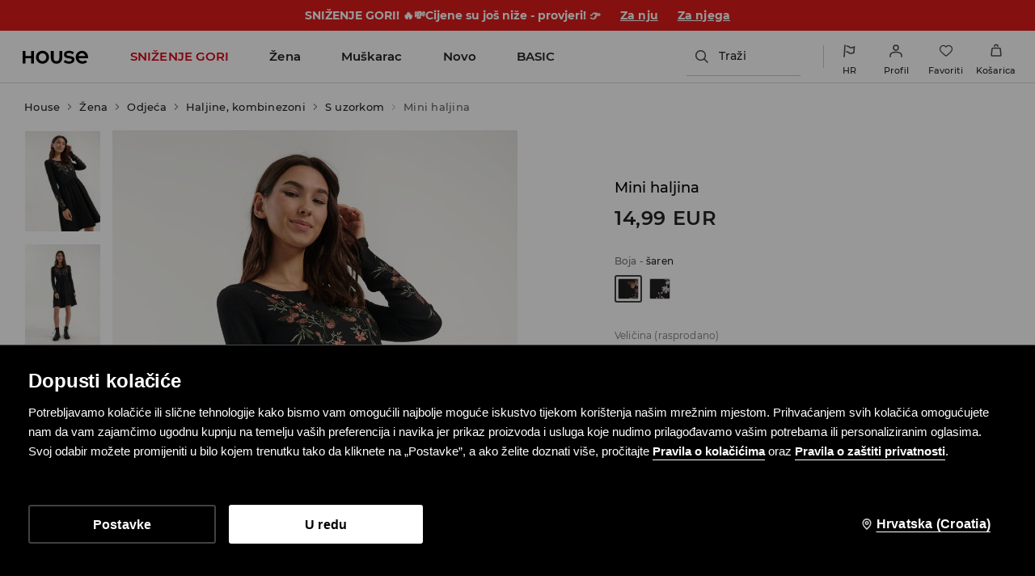

--- FILE ---
content_type: text/html; charset=UTF-8
request_url: https://www.housebrand.com/hr/hr/mini-haljina-9983p-mc2
body_size: 117167
content:
<!DOCTYPE html>
<!--[if lt IE 7]>
<html class="no-js lt-ie9 lt-ie8 lt-ie7"> <![endif]-->
<!--[if IE 7]>
<html class="no-js lt-ie9 lt-ie8"> <![endif]-->
<!--[if IE 8]>
<html class="no-js lt-ie9"> <![endif]-->
<!--[if gt IE 8]><!-->
<html class="no-js" lang="hr" xml:lang="hr"> <!--<![endif]-->
<head>
    <script>
    window.__COLLECT_PERFORMANCE_METRICS__ = false && window.performance && typeof window.performance.mark === "function";
    window.__FRONTEND_VERSION__ = '6.423.0';
    (function () {
        if (!performance) {
            return;
        }

        if (!window.__COLLECT_PERFORMANCE_METRICS__) {
            window.__COLLECT_PERFORMANCE_METRICS__ = false;
        }

        if (window.__COLLECT_PERFORMANCE_METRICS__) {
            performance.mark('page:render:start');
        }
    })();

    (function () {
        if (!window.getFeatureFlags) {
            const featureToggles = {"loadmorebutton":true,"enablenewtranslations":true,"cookiebotenabled":true,"enablenewseourlkey":true,"promobarnext":1,"seometarobots":true,"seocanonicals":true,"couponstickerenabled":true,"deliverypricewithstoremethod":true,"colorspreviewinfilters":true,"catalogcolorpicker":1,"producttilewithpreview":1,"livefeed":true,"pinchablegallery":true,"enablestickericon":true,"mobileactivecarriers":true,"disablerecordlogin":true,"disableapisessionlog":true,"cwvoptimization":1,"autogeneratedstickerstoggledisabled":true,"catalogfiltersoptimization":true,"marketingconsent":false,"rendercategorybanners":true,"pageblocksblockbystore":true,"klarnadbwrite":true,"newpaymentsqueue":true,"quickshopalgolia":true,"urlrewritewithredirect":true,"promotioncalculator":true,"promotioncalculatorcompare":false,"mergeanalyticssegmentscookies":true,"redesignforms":true,"newfirstordercoupongenerator":true,"skiplockcancelbatch":"true","eventviewcontent":true,"perbrandtranslationsenabled":true,"memorizepapaybraintreepaypal":true,"newecoupons":true,"multistickerenabled":true,"photosticker":true,"breadcrumbs":true,"previewcolorimage":true,"disablelimitpriceindex":true,"dynamicyield":true,"newdynamicyieldcontext":true,"devicecharacteristicstype":"desktop","ite40182":true,"productmanufacturer":true,"cmsblockarchapiread":true,"newsizetable":true,"infographicenabled":true,"minqtystock":true,"neworderstatus":true,"chatbotzowie":true,"newmyaccount":true,"cmscontent":true,"recsiofrontendversion":"0.24.5","multicoupons":true,"targetplatformforsticker":true,"filterscounter":true,"productcardvideo":true,"devpcmeventqueueenabled":true,"categorypositioningtestvariation":1,"gbdemo-checkout-layout":"current","dsautopositionversion":"spv_v1.2","quickshop":1,"sidebar":1,"logrocket":1,"pickuppointsredesign":1,"redesigncheckout":1,"guestcheckout":1,"wishlisthomepage":1,"wishlist":1,"authorizationapi":1,"fastendcart":1,"loadmorecategorydescription":1,"categorylargephotos":1,"newsearch":1,"newproduct":1};

            window.getFeatureFlags = function () {
                return featureToggles;
            };
        }
    })();
</script>
    <meta http-equiv="Content-Type" content="text/html; charset=utf-8" />
<title>Mini haljina Boja šaren - HOUSE - 9983P-MC2</title>


    <script id="CookiebotConfiguration" type="application/json" data-cookieconsent="ignore">
        {
            "DisableSessionPixel": true
        }
    </script>
    <link rel="preload" as="script" href="https://consent.cookiebot.com/uc.js" fetchpriority="high" />
    <script data-cookieconsent="ignore">
        (function () {
            const cookiebotCookie = getCookiebotCookie();
            const statistics_consent = cookiebotCookie.includes('statistics:true') ? 'granted' : 'denied';
            const preferences_consent = cookiebotCookie.includes('preferences:true') ? 'granted' : 'denied';
            const marketing_consent = cookiebotCookie.includes('marketing:true') ? 'granted' : 'denied';
            const default_ads_data_redaction = marketing_consent === 'denied';

            window.dataLayer = window.dataLayer || [];
            function gtag() {
                dataLayer.push(arguments);
            }
            gtag("consent", "default", {
                ad_personalization: marketing_consent,
                ad_storage: marketing_consent,
                ad_user_data: marketing_consent,
                analytics_storage: statistics_consent,
                functionality_storage: preferences_consent,
                personalization_storage: preferences_consent,
                security_storage: "granted",
                wait_for_update: 2000,
            });

            gtag("set", "ads_data_redaction", default_ads_data_redaction);

            function getCookiebotCookie() {
                const match = document.cookie.match(RegExp('(?:^|;\\s*)CookieConsent=([^;]*)'));
                return match ? match[1].toString() : '';
            }
        })();
    </script>
    <script data-culture="HR" id="Cookiebot" src="https://consent.cookiebot.com/uc.js" data-cbid="12d1192d-c2b7-44ab-bd74-19a854f98087" type="text/javascript" fetchpriority="high" async></script>

    <script>
        (function() {
            let hasStatisticsConsent = getCookiebotCookie().includes('statistics:true');
            let isCookiebotEnabled = 1;
            let isCountryRequiringConsent = 0;

            if (!isCookiebotEnabled || !isCountryRequiringConsent || hasStatisticsConsent) {
                appendNRBrowserMonitoringScript();
            }

            function getCookiebotCookie() {
                let match = document.cookie.match(RegExp('(?:^|;\\s*)CookieConsent=([^;]*)'));
                return match ? match[1].toString() : '';
            }

            function appendNRBrowserMonitoringScript() {
                let nrScript = document.createElement('script');

                nrScript.setAttribute('type', 'text/javascript');
                nrScript.setAttribute('fetchpriority', 'high');
                nrScript.append(';window.NREUM||(NREUM={});NREUM.init={distributed_tracing:{enabled:true},privacy:{cookies_enabled:true},ajax:{deny_list:["bam.nr-data.net"]}};');
                nrScript.append(';NREUM.loader_config={accountID:"664398",trustKey:"664398",agentID:"1588890714",licenseKey:"cabb5a154f",applicationID:"1588890714"};');
                nrScript.append(';NREUM.info={beacon:"bam.nr-data.net",errorBeacon:"bam.nr-data.net",licenseKey:"cabb5a154f",applicationID:"1588890714",sa:1};');
                nrScript.append(';/*! For license information please see nr-loader-spa-1.248.0.min.js.LICENSE.txt */');
                nrScript.append('(()=>{var e,t,r={234:(e,t,r)=>{"use strict";r.d(t,{P_:()=>g,Mt:()=>v,C5:()=>s,DL:()=>A,OP:()=>D,lF:()=>N,Yu:()=>x,Dg:()=>m,CX:()=>c,GE:()=>w,sU:()=>j});var n=r(8632),i=r(9567);const o={beacon:n.ce.beacon,errorBeacon:n.ce.errorBeacon,licenseKey:void 0,applicationID:void 0,sa:void 0,queueTime:void 0,applicationTime:void 0,ttGuid:void 0,user:void 0,account:void 0,product:void 0,extra:void 0,jsAttributes:{},userAttributes:void 0,atts:void 0,transactionName:void 0,tNamePlain:void 0},a={};function s(e){if(!e)throw new Error("All info objects require an agent identifier!");if(!a[e])throw new Error("Info for ".concat(e," was never set"));return a[e]}function c(e,t){if(!e)throw new Error("All info objects require an agent identifier!");a[e]=(0,i.D)(t,o);const r=(0,n.ek)(e);r&&(r.info=a[e])}const u=e=>{if(!e||"string"!=typeof e)return!1;try{document.createDocumentFragment().querySelector(e)}catch{return!1}return!0};var d=r(7056),l=r(50);const f=()=>{const e={mask_selector:"*",block_selector:"[data-nr-block]",mask_input_options:{color:!1,date:!1,"datetime-local":!1,email:!1,month:!1,number:!1,range:!1,search:!1,tel:!1,text:!1,time:!1,url:!1,week:!1,textarea:!1,select:!1,password:!0}};return{feature_flags:[],proxy:{assets:void 0,beacon:void 0},privacy:{cookies_enabled:!0},ajax:{deny_list:void 0,block_internal:!0,enabled:!0,harvestTimeSeconds:10,autoStart:!0},distributed_tracing:{enabled:void 0,exclude_newrelic_header:void 0,cors_use_newrelic_header:void 0,cors_use_tracecontext_headers:void 0,allowed_origins:void 0},session:{domain:void 0,expiresMs:d.oD,inactiveMs:d.Hb},ssl:void 0,obfuscate:void 0,jserrors:{enabled:!0,harvestTimeSeconds:10,autoStart:!0},metrics:{enabled:!0,autoStart:!0},page_action:{enabled:!0,harvestTimeSeconds:30,autoStart:!0},page_view_event:{enabled:!0,autoStart:!0},page_view_timing:{enabled:!0,harvestTimeSeconds:30,long_task:!1,autoStart:!0},session_trace:{enabled:!0,harvestTimeSeconds:10,autoStart:!0},harvest:{tooManyRequestsDelay:60},session_replay:{autoStart:!0,enabled:!1,harvestTimeSeconds:60,sampling_rate:50,error_sampling_rate:50,collect_fonts:!1,inline_images:!1,inline_stylesheet:!0,mask_all_inputs:!0,get mask_text_selector(){return e.mask_selector},set mask_text_selector(t){u(t)?e.mask_selector=t+",[data-nr-mask]":null===t?e.mask_selector=t:(0,l.Z)("An invalid session_replay.mask_selector was provided and will not be used",t)},get block_class(){return"nr-block"},get ignore_class(){return"nr-ignore"},get mask_text_class(){return"nr-mask"},get block_selector(){return e.block_selector},set block_selector(t){u(t)?e.block_selector+=",".concat(t):""!==t&&(0,l.Z)("An invalid session_replay.block_selector was provided and will not be used",t)},get mask_input_options(){return e.mask_input_options},set mask_input_options(t){t&&"object"==typeof t?e.mask_input_options={...t,password:!0}:(0,l.Z)("An invalid session_replay.mask_input_option was provided and will not be used",t)}},spa:{enabled:!0,harvestTimeSeconds:10,autoStart:!0}}},h={},p="All configuration objects require an agent identifier!";function g(e){if(!e)throw new Error(p);if(!h[e])throw new Error("Configuration for ".concat(e," was never set"));return h[e]}function m(e,t){if(!e)throw new Error(p);h[e]=(0,i.D)(t,f());const r=(0,n.ek)(e);r&&(r.init=h[e])}function v(e,t){if(!e)throw new Error(p);var r=g(e);if(r){for(var n=t.split("."),i=0;i<n.length-1;i++)if("object"!=typeof(r=r[n[i]]))return;r=r[n[n.length-1]]}return r}const b={accountID:void 0,trustKey:void 0,agentID:void 0,licenseKey:void 0,applicationID:void 0,xpid:void 0},y={};function A(e){if(!e)throw new Error("All loader-config objects require an agent identifier!");if(!y[e])throw new Error("LoaderConfig for ".concat(e," was never set"));return y[e]}function w(e,t){if(!e)throw new Error("All loader-config objects require an agent identifier!");y[e]=(0,i.D)(t,b);const r=(0,n.ek)(e);r&&(r.loader_config=y[e])}const x=(0,n.mF)().o;var E=r(385),_=r(6818);const T={buildEnv:_.Re,customTransaction:void 0,disabled:!1,distMethod:_.gF,isolatedBacklog:!1,loaderType:void 0,maxBytes:3e4,offset:Math.floor(E._A?.performance?.timeOrigin||E._A?.performance?.timing?.navigationStart||Date.now()),onerror:void 0,origin:""+E._A.location,ptid:void 0,releaseIds:{},session:void 0,xhrWrappable:"function"==typeof E._A.XMLHttpRequest?.prototype?.addEventListener,version:_.q4,denyList:void 0},S={};function D(e){if(!e)throw new Error("All runtime objects require an agent identifier!");if(!S[e])throw new Error("Runtime for ".concat(e," was never set"));return S[e]}function j(e,t){if(!e)throw new Error("All runtime objects require an agent identifier!");S[e]=(0,i.D)(t,T);const r=(0,n.ek)(e);r&&(r.runtime=S[e])}function N(e){return function(e){try{const t=s(e);return!!t.licenseKey&&!!t.errorBeacon&&!!t.applicationID}catch(e){return!1}}(e)}},9567:(e,t,r)=>{"use strict";r.d(t,{D:()=>i});var n=r(50);function i(e,t){try{if(!e||"object"!=typeof e)return(0,n.Z)("Setting a Configurable requires an object as input");if(!t||"object"!=typeof t)return(0,n.Z)("Setting a Configurable requires a model to set its initial properties");const r=Object.create(Object.getPrototypeOf(t),Object.getOwnPropertyDescriptors(t)),o=0===Object.keys(r).length?e:r;for(let a in o)if(void 0!==e[a])try{Array.isArray(e[a])&&Array.isArray(t[a])?r[a]=Array.from(new Set([...e[a],...t[a]])):"object"==typeof e[a]&&"object"==typeof t[a]?r[a]=i(e[a],t[a]):r[a]=e[a]}catch(e){(0,n.Z)("An error occurred while setting a property of a Configurable",e)}return r}catch(e){(0,n.Z)("An error occured while setting a Configurable",e)}}},6818:(e,t,r)=>{"use strict";r.d(t,{Re:()=>i,gF:()=>o,lF:()=>a,q4:()=>n});const n="1.248.0",i="PROD",o="CDN",a="2.0.0-alpha.11"},385:(e,t,r)=>{"use strict";r.d(t,{FN:()=>c,IF:()=>l,LW:()=>a,Nk:()=>h,Tt:()=>u,_A:()=>o,cv:()=>p,iS:()=>s,il:()=>n,ux:()=>d,v6:()=>i,w1:()=>f});const n="undefined"!=typeof window&&!!window.document,i="undefined"!=typeof WorkerGlobalScope&&("undefined"!=typeof self&&self instanceof WorkerGlobalScope&&self.navigator instanceof WorkerNavigator||"undefined"!=typeof globalThis&&globalThis instanceof WorkerGlobalScope&&globalThis.navigator instanceof WorkerNavigator),o=n?window:"undefined"!=typeof WorkerGlobalScope&&("undefined"!=typeof self&&self instanceof WorkerGlobalScope&&self||"undefined"!=typeof globalThis&&globalThis instanceof WorkerGlobalScope&&globalThis),a="complete"===o?.document?.readyState,s=Boolean("hidden"===o?.document?.visibilityState),c=""+o?.location,u=/iPad|iPhone|iPod/.test(o.navigator?.userAgent),d=u&&"undefined"==typeof SharedWorker,l=(()=>{const e=o.navigator?.userAgent?.match(/Firefox[/\s](\d+\.\d+)/);return Array.isArray(e)&&e.length>=2?+e[1]:0})(),f=Boolean(n&&window.document.documentMode),h=!!o.navigator?.sendBeacon,p=Math.floor(o?.performance?.timeOrigin||o?.performance?.timing?.navigationStart||Date.now())},1117:(e,t,r)=>{"use strict";r.d(t,{w:()=>o});var n=r(50);const i={agentIdentifier:"",ee:void 0};class o{constructor(e){try{if("object"!=typeof e)return(0,n.Z)("shared context requires an object as input");this.sharedContext={},Object.assign(this.sharedContext,i),Object.entries(e).forEach((e=>{let[t,r]=e;Object.keys(i).includes(t)&&(this.sharedContext[t]=r)}))}catch(e){(0,n.Z)("An error occured while setting SharedContext",e)}}}},8e3:(e,t,r)=>{"use strict";r.d(t,{L:()=>d,R:()=>c});var n=r(8325),i=r(1284),o=r(4322),a=r(3325);const s={};function c(e,t){const r={staged:!1,priority:a.p[t]||0};u(e),s[e].get(t)||s[e].set(t,r)}function u(e){e&&(s[e]||(s[e]=new Map))}function d(){let e=arguments.length>0&&void 0!==arguments[0]?arguments[0]:"",t=arguments.length>1&&void 0!==arguments[1]?arguments[1]:"feature";if(u(e),!e||!s[e].get(t))return a(t);s[e].get(t).staged=!0;const r=[...s[e]];function a(t){const r=e?n.ee.get(e):n.ee,a=o.X.handlers;if(r.backlog&&a){var s=r.backlog[t],c=a[t];if(c){for(var u=0;s&&u<s.length;++u)l(s[u],c);(0,i.D)(c,(function(e,t){(0,i.D)(t,(function(t,r){r[0].on(e,r[1])}))}))}delete a[t],r.backlog[t]=null,r.emit("drain-"+t,[])}}r.every((e=>{let[t,r]=e;return r.staged}))&&(r.sort(((e,t)=>e[1].priority-t[1].priority)),r.forEach((t=>{let[r]=t;s[e].delete(r),a(r)})))}function l(e,t){var r=e[1];(0,i.D)(t[r],(function(t,r){var n=e[0];if(r[0]===n){var i=r[1],o=e[3],a=e[2];i.apply(o,a)}}))}},8325:(e,t,r)=>{"use strict";r.d(t,{A:()=>c,ee:()=>u});var n=r(8632),i=r(2210),o=r(234);class a{constructor(e){this.contextId=e}}var s=r(3117);const c="nr@context:".concat(s.a),u=function e(t,r){var n={},s={},d={},f=!1;try{f=16===r.length&&(0,o.OP)(r).isolatedBacklog}catch(e){}var h={on:g,addEventListener:g,removeEventListener:function(e,t){var r=n[e];if(!r)return;for(var i=0;i<r.length;i++)r[i]===t&&r.splice(i,1)},emit:function(e,r,n,i,o){!1!==o&&(o=!0);if(u.aborted&&!i)return;t&&o&&t.emit(e,r,n);for(var a=p(n),c=m(e),d=c.length,l=0;l<d;l++)c[l].apply(a,r);var f=b()[s[e]];f&&f.push([h,e,r,a]);return a},get:v,listeners:m,context:p,buffer:function(e,t){const r=b();if(t=t||"feature",h.aborted)return;Object.entries(e||{}).forEach((e=>{let[n,i]=e;s[i]=t,t in r||(r[t]=[])}))},abort:l,aborted:!1,isBuffering:function(e){return!!b()[s[e]]},debugId:r,backlog:f?{}:t&&"object"==typeof t.backlog?t.backlog:{}};return h;function p(e){return e&&e instanceof a?e:e?(0,i.X)(e,c,(()=>new a(c))):new a(c)}function g(e,t){n[e]=m(e).concat(t)}function m(e){return n[e]||[]}function v(t){return d[t]=d[t]||e(h,t)}function b(){return h.backlog}}(void 0,"globalEE"),d=(0,n.fP)();function l(){u.aborted=!0,u.backlog={}}d.ee||(d.ee=u)},5546:(e,t,r)=>{"use strict";r.d(t,{E:()=>n,p:()=>i});var n=r(8325).ee.get("handle");function i(e,t,r,i,o){o?(o.buffer([e],i),o.emit(e,t,r)):(n.buffer([e],i),n.emit(e,t,r))}},4322:(e,t,r)=>{"use strict";r.d(t,{X:()=>o});var n=r(5546);o.on=a;var i=o.handlers={};function o(e,t,r,o){a(o||n.E,i,e,t,r)}function a(e,t,r,i,o){o||(o="feature"),e||(e=n.E);var a=t[o]=t[o]||{};(a[r]=a[r]||[]).push([e,i])}},3239:(e,t,r)=>{"use strict";r.d(t,{bP:()=>s,iz:()=>c,m$:()=>a});var n=r(385);let i=!1,o=!1;try{const e={get passive(){return i=!0,!1},get signal(){return o=!0,!1}};n._A.addEventListener("test",null,e),n._A.removeEventListener("test",null,e)}catch(e){}function a(e,t){return i||o?{capture:!!e,passive:i,signal:t}:!!e}function s(e,t){let r=arguments.length>2&&void 0!==arguments[2]&&arguments[2],n=arguments.length>3?arguments[3]:void 0;window.addEventListener(e,t,a(r,n))}function c(e,t){let r=arguments.length>2&&void 0!==arguments[2]&&arguments[2],n=arguments.length>3?arguments[3]:void 0;document.addEventListener(e,t,a(r,n))}},3117:(e,t,r)=>{"use strict";r.d(t,{a:()=>n});const n=(0,r(4402).Rl)()},4402:(e,t,r)=>{"use strict";r.d(t,{Ht:()=>u,M:()=>c,Rl:()=>a,ky:()=>s});var n=r(385);const i="xxxxxxxx-xxxx-4xxx-yxxx-xxxxxxxxxxxx";function o(e,t){return e?15&e[t]:16*Math.random()|0}function a(){const e=n._A?.crypto||n._A?.msCrypto;let t,r=0;return e&&e.getRandomValues&&(t=e.getRandomValues(new Uint8Array(31))),i.split("").map((e=>"x"===e?o(t,++r).toString(16):"y"===e?(3&o()|8).toString(16):e)).join("")}function s(e){const t=n._A?.crypto||n._A?.msCrypto;let r,i=0;t&&t.getRandomValues&&(r=t.getRandomValues(new Uint8Array(31)));const a=[];for(var s=0;s<e;s++)a.push(o(r,++i).toString(16));return a.join("")}function c(){return s(16)}function u(){return s(32)}},7056:(e,t,r)=>{"use strict";r.d(t,{Bq:()=>n,Hb:()=>o,oD:()=>i});const n="NRBA",i=144e5,o=18e5},7894:(e,t,r)=>{"use strict";function n(){return Math.round(performance.now())}r.d(t,{z:()=>n})},7243:(e,t,r)=>{"use strict";r.d(t,{e:()=>i});var n=r(385);function i(e){if(0===(e||"").indexOf("data:"))return{protocol:"data"};try{const t=new URL(e,location.href),r={port:t.port,hostname:t.hostname,pathname:t.pathname,search:t.search,protocol:t.protocol.slice(0,t.protocol.indexOf(":")),sameOrigin:t.protocol===n._A?.location?.protocol&&t.host===n._A?.location?.host};return r.port&&""!==r.port||("http:"===t.protocol&&(r.port="80"),"https:"===t.protocol&&(r.port="443")),r.pathname&&""!==r.pathname?r.pathname.startsWith("/")||(r.pathname="/".concat(r.pathname)):r.pathname="/",r}catch(e){return{}}}},50:(e,t,r)=>{"use strict";function n(e,t){"function"==typeof console.warn&&(console.warn("New Relic: ".concat(e)),t&&console.warn(t))}r.d(t,{Z:()=>n})},2825:(e,t,r)=>{"use strict";r.d(t,{N:()=>d,T:()=>l});var n=r(8325),i=r(5546),o=r(3325),a=r(385);const s="newrelic";const c={stn:[o.D.sessionTrace],err:[o.D.jserrors,o.D.metrics],ins:[o.D.pageAction],spa:[o.D.spa],sr:[o.D.sessionReplay,o.D.sessionTrace]},u=new Set;function d(e,t){const r=n.ee.get(t);e&&"object"==typeof e&&(u.has(t)||(Object.entries(e).forEach((e=>{let[t,n]=e;c[t]?c[t].forEach((e=>{n?(0,i.p)("feat-"+t,[],void 0,e,r):(0,i.p)("block-"+t,[],void 0,e,r),(0,i.p)("rumresp-"+t,[Boolean(n)],void 0,e,r)})):n&&(0,i.p)("feat-"+t,[],void 0,void 0,r),l[t]=Boolean(n)})),Object.keys(c).forEach((e=>{void 0===l[e]&&(c[e]?.forEach((t=>(0,i.p)("rumresp-"+e,[!1],void 0,t,r))),l[e]=!1)})),u.add(t),function(){let e=arguments.length>0&&void 0!==arguments[0]?arguments[0]:{};try{a._A.dispatchEvent(new CustomEvent(s,{detail:e}))}catch(e){}}({loaded:!0})))}const l={}},2210:(e,t,r)=>{"use strict";r.d(t,{X:()=>i});var n=Object.prototype.hasOwnProperty;function i(e,t,r){if(n.call(e,t))return e[t];var i=r();if(Object.defineProperty&&Object.keys)try{return Object.defineProperty(e,t,{value:i,writable:!0,enumerable:!1}),i}catch(e){}return e[t]=i,i}},1284:(e,t,r)=>{"use strict";r.d(t,{D:()=>n});const n=(e,t)=>Object.entries(e||{}).map((e=>{let[r,n]=e;return t(r,n)}))},4351:(e,t,r)=>{"use strict";r.d(t,{P:()=>o});var n=r(8325);const i=()=>{const e=new WeakSet;return(t,r)=>{if("object"==typeof r&&null!==r){if(e.has(r))return;e.add(r)}return r}};function o(e){try{return JSON.stringify(e,i())}catch(e){try{n.ee.emit("internal-error",[e])}catch(e){}}}},3960:(e,t,r)=>{"use strict";r.d(t,{KB:()=>a,b2:()=>o});var n=r(3239);function i(){return"undefined"==typeof document||"complete"===document.readyState}function o(e,t){if(i())return e();(0,n.bP)("load",e,t)}function a(e){if(i())return e();(0,n.iz)("DOMContentLoaded",e)}},8632:(e,t,r)=>{"use strict";r.d(t,{EZ:()=>d,ce:()=>o,ek:()=>u,fP:()=>a,gG:()=>l,h5:()=>c,mF:()=>s});var n=r(7894),i=r(385);const o={beacon:"bam.nr-data.net",errorBeacon:"bam.nr-data.net"};function a(){return i._A.NREUM||(i._A.NREUM={}),void 0===i._A.newrelic&&(i._A.newrelic=i._A.NREUM),i._A.NREUM}function s(){let e=a();return e.o||(e.o={ST:i._A.setTimeout,SI:i._A.setImmediate,CT:i._A.clearTimeout,XHR:i._A.XMLHttpRequest,REQ:i._A.Request,EV:i._A.Event,PR:i._A.Promise,MO:i._A.MutationObserver,FETCH:i._A.fetch}),e}function c(e,t){let r=a();r.initializedAgents??={},t.initializedAt={ms:(0,n.z)(),date:new Date},r.initializedAgents[e]=t}function u(e){let t=a();return t.initializedAgents?.[e]}function d(e,t){a()[e]=t}function l(){return function(){let e=a();const t=e.info||{};e.info={beacon:o.beacon,errorBeacon:o.errorBeacon,...t}}(),function(){let e=a();const t=e.init||{};e.init={...t}}(),s(),function(){let e=a();const t=e.loader_config||{};e.loader_config={...t}}(),a()}},7956:(e,t,r)=>{"use strict";r.d(t,{N:()=>i});var n=r(3239);function i(e){let t=arguments.length>1&&void 0!==arguments[1]&&arguments[1],r=arguments.length>2?arguments[2]:void 0,i=arguments.length>3?arguments[3]:void 0;(0,n.iz)("visibilitychange",(function(){if(t)return void("hidden"===document.visibilityState&&e());e(document.visibilityState)}),r,i)}},1214:(e,t,r)=>{"use strict";r.d(t,{em:()=>b,u5:()=>D,QU:()=>C,_L:()=>I,Gm:()=>H,Lg:()=>L,BV:()=>G,Kf:()=>K});var n=r(8325),i=r(3117);const o="nr@original:".concat(i.a);var a=Object.prototype.hasOwnProperty,s=!1;function c(e,t){return e||(e=n.ee),r.inPlace=function(e,t,n,i,o){n||(n="");const a="-"===n.charAt(0);for(let s=0;s<t.length;s++){const c=t[s],u=e[c];d(u)||(e[c]=r(u,a?c+n:n,i,c,o))}},r.flag=o,r;function r(t,r,n,s,c){return d(t)?t:(r||(r=""),nrWrapper[o]=t,function(e,t,r){if(Object.defineProperty&&Object.keys)try{return Object.keys(e).forEach((function(r){Object.defineProperty(t,r,{get:function(){return e[r]},set:function(t){return e[r]=t,t}})})),t}catch(e){u([e],r)}for(var n in e)a.call(e,n)&&(t[n]=e[n])}(t,nrWrapper,e),nrWrapper);function nrWrapper(){var o,a,d,l;try{a=this,o=[...arguments],d="function"==typeof n?n(o,a):n||{}}catch(t){u([t,"",[o,a,s],d],e)}i(r+"start",[o,a,s],d,c);try{return l=t.apply(a,o)}catch(e){throw i(r+"err",[o,a,e],d,c),e}finally{i(r+"end",[o,a,l],d,c)}}}function i(r,n,i,o){if(!s||t){var a=s;s=!0;try{e.emit(r,n,i,t,o)}catch(t){u([t,r,n,i],e)}s=a}}}function u(e,t){t||(t=n.ee);try{t.emit("internal-error",e)}catch(e){}}function d(e){return!(e&&"function"==typeof e&&e.apply&&!e[o])}var l=r(2210),f=r(385);const h={},p=f._A.XMLHttpRequest,g="addEventListener",m="removeEventListener",v="nr@wrapped:".concat(n.A);function b(e){var t=function(e){return(e||n.ee).get("events")}(e);if(h[t.debugId]++)return t;h[t.debugId]=1;var r=c(t,!0);function i(e){r.inPlace(e,[g,m],"-",o)}function o(e,t){return e[1]}return"getPrototypeOf"in Object&&(f.il&&y(document,i),y(f._A,i),y(p.prototype,i)),t.on(g+"-start",(function(e,t){var n=e[1];if(null!==n&&("function"==typeof n||"object"==typeof n)){var i=(0,l.X)(n,v,(function(){var e={object:function(){if("function"!=typeof n.handleEvent)return;return n.handleEvent.apply(n,arguments)},function:n}[typeof n];return e?r(e,"fn-",null,e.name||"anonymous"):n}));this.wrapped=e[1]=i}})),t.on(m+"-start",(function(e){e[1]=this.wrapped||e[1]})),t}function y(e,t){let r=e;for(;"object"==typeof r&&!Object.prototype.hasOwnProperty.call(r,g);)r=Object.getPrototypeOf(r);for(var n=arguments.length,i=new Array(n>2?n-2:0),o=2;o<n;o++)i[o-2]=arguments[o];r&&t(r,...i)}var A="fetch-",w=A+"body-",x=["arrayBuffer","blob","json","text","formData"],E=f._A.Request,_=f._A.Response,T="prototype";const S={};function D(e){const t=function(e){return(e||n.ee).get("fetch")}(e);if(!(E&&_&&f._A.fetch))return t;if(S[t.debugId]++)return t;function r(e,r,i){var o=e[r];"function"==typeof o&&(e[r]=function(){var e,r=[...arguments],a={};t.emit(i+"before-start",[r],a),a[n.A]&&a[n.A].dt&&(e=a[n.A].dt);var s=o.apply(this,r);return t.emit(i+"start",[r,e],s),s.then((function(e){return t.emit(i+"end",[null,e],s),e}),(function(e){throw t.emit(i+"end",[e],s),e}))})}return S[t.debugId]=1,x.forEach((e=>{r(E[T],e,w),r(_[T],e,w)})),r(f._A,"fetch",A),t.on(A+"end",(function(e,r){var n=this;if(r){var i=r.headers.get("content-length");null!==i&&(n.rxSize=i),t.emit(A+"done",[null,r],n)}else t.emit(A+"done",[e],n)})),t}const j={},N=["pushState","replaceState"];function C(e){const t=function(e){return(e||n.ee).get("history")}(e);return!f.il||j[t.debugId]++||(j[t.debugId]=1,c(t).inPlace(window.history,N,"-")),t}var R=r(3239);const O={},P=["appendChild","insertBefore","replaceChild"];function I(e){const t=function(e){return(e||n.ee).get("jsonp")}(e);if(!f.il||O[t.debugId])return t;O[t.debugId]=!0;var r=c(t),i=/[?&](?:callback|cb)=([^&#]+)/,o=/(.*)\.([^.]+)/,a=/^(\w+)(\.|$)(.*)$/;function s(e,t){if(!e)return t;const r=e.match(a),n=r[1];return s(r[3],t[n])}return r.inPlace(Node.prototype,P,"dom-"),t.on("dom-start",(function(e){!function(e){if(!e||"string"!=typeof e.nodeName||"script"!==e.nodeName.toLowerCase())return;if("function"!=typeof e.addEventListener)return;var n=(a=e.src,c=a.match(i),c?c[1]:null);var a,c;if(!n)return;var u=function(e){var t=e.match(o);if(t&&t.length>=3)return{key:t[2],parent:s(t[1],window)};return{key:e,parent:window}}(n);if("function"!=typeof u.parent[u.key])return;var d={};function l(){t.emit("jsonp-end",[],d),e.removeEventListener("load",l,(0,R.m$)(!1)),e.removeEventListener("error",f,(0,R.m$)(!1))}function f(){t.emit("jsonp-error",[],d),t.emit("jsonp-end",[],d),e.removeEventListener("load",l,(0,R.m$)(!1)),e.removeEventListener("error",f,(0,R.m$)(!1))}r.inPlace(u.parent,[u.key],"cb-",d),e.addEventListener("load",l,(0,R.m$)(!1)),e.addEventListener("error",f,(0,R.m$)(!1)),t.emit("new-jsonp",[e.src],d)}(e[0])})),t}const k={};function H(e){const t=function(e){return(e||n.ee).get("mutation")}(e);if(!f.il||k[t.debugId])return t;k[t.debugId]=!0;var r=c(t),i=f._A.MutationObserver;return i&&(window.MutationObserver=function(e){return this instanceof i?new i(r(e,"fn-")):i.apply(this,arguments)},MutationObserver.prototype=i.prototype),t}const z={};function L(e){const t=function(e){return(e||n.ee).get("promise")}(e);if(z[t.debugId])return t;z[t.debugId]=!0;var r=t.context,i=c(t),a=f._A.Promise;return a&&function(){function e(r){var n=t.context(),o=i(r,"executor-",n,null,!1);const s=Reflect.construct(a,[o],e);return t.context(s).getCtx=function(){return n},s}f._A.Promise=e,Object.defineProperty(e,"name",{value:"Promise"}),e.toString=function(){return a.toString()},Object.setPrototypeOf(e,a),["all","race"].forEach((function(r){const n=a[r];e[r]=function(e){let i=!1;[...e||[]].forEach((e=>{this.resolve(e).then(a("all"===r),a(!1))}));const o=n.apply(this,arguments);return o;function a(e){return function(){t.emit("propagate",[null,!i],o,!1,!1),i=i||!e}}}})),["resolve","reject"].forEach((function(r){const n=a[r];e[r]=function(e){const r=n.apply(this,arguments);return e!==r&&t.emit("propagate",[e,!0],r,!1,!1),r}})),e.prototype=a.prototype;const n=a.prototype.then;a.prototype.then=function(){var e=this,o=r(e);o.promise=e;for(var a=arguments.length,s=new Array(a),c=0;c<a;c++)s[c]=arguments[c];s[0]=i(s[0],"cb-",o,null,!1),s[1]=i(s[1],"cb-",o,null,!1);const u=n.apply(this,s);return o.nextPromise=u,t.emit("propagate",[e,!0],u,!1,!1),u},a.prototype.then[o]=n,t.on("executor-start",(function(e){e[0]=i(e[0],"resolve-",this,null,!1),e[1]=i(e[1],"resolve-",this,null,!1)})),t.on("executor-err",(function(e,t,r){e[1](r)})),t.on("cb-end",(function(e,r,n){t.emit("propagate",[n,!0],this.nextPromise,!1,!1)})),t.on("propagate",(function(e,r,n){this.getCtx&&!r||(this.getCtx=function(){if(e instanceof Promise)var r=t.context(e);return r&&r.getCtx?r.getCtx():this})}))}(),t}const M={},F="setTimeout",B="setInterval",U="clearTimeout",Z="-start",V="-",q=[F,"setImmediate",B,U,"clearImmediate"];function G(e){const t=function(e){return(e||n.ee).get("timer")}(e);if(M[t.debugId]++)return t;M[t.debugId]=1;var r=c(t);return r.inPlace(f._A,q.slice(0,2),F+V),r.inPlace(f._A,q.slice(2,3),B+V),r.inPlace(f._A,q.slice(3),U+V),t.on(B+Z,(function(e,t,n){e[0]=r(e[0],"fn-",null,n)})),t.on(F+Z,(function(e,t,n){this.method=n,this.timerDuration=isNaN(e[1])?0:+e[1],e[0]=r(e[0],"fn-",this,n)})),t}var W=r(50);const X={},Y=["open","send"];function K(e){var t=e||n.ee;const r=function(e){return(e||n.ee).get("xhr")}(t);if(X[r.debugId]++)return r;X[r.debugId]=1,b(t);var i=c(r),o=f._A.XMLHttpRequest,a=f._A.MutationObserver,s=f._A.Promise,u=f._A.setInterval,d="readystatechange",l=["onload","onerror","onabort","onloadstart","onloadend","onprogress","ontimeout"],h=[],p=f._A.XMLHttpRequest=function(e){const t=new o(e),n=r.context(t);try{r.emit("new-xhr",[t],n),t.addEventListener(d,(a=n,function(){var e=this;e.readyState>3&&!a.resolved&&(a.resolved=!0,r.emit("xhr-resolved",[],e)),i.inPlace(e,l,"fn-",w)}),(0,R.m$)(!1))}catch(e){(0,W.Z)("An error occurred while intercepting XHR",e);try{r.emit("internal-error",[e])}catch(e){}}var a;return t};function g(e,t){i.inPlace(t,["onreadystatechange"],"fn-",w)}if(function(e,t){for(var r in e)t[r]=e[r]}(o,p),p.prototype=o.prototype,i.inPlace(p.prototype,Y,"-xhr-",w),r.on("send-xhr-start",(function(e,t){g(e,t),function(e){h.push(e),a&&(m?m.then(A):u?u(A):(v=-v,y.data=v))}(t)})),r.on("open-xhr-start",g),a){var m=s&&s.resolve();if(!u&&!s){var v=1,y=document.createTextNode(v);new a(A).observe(y,{characterData:!0})}}else t.on("fn-end",(function(e){e[0]&&e[0].type===d||A()}));function A(){for(var e=0;e<h.length;e++)g(0,h[e]);h.length&&(h=[])}function w(e,t){return t}return r}},7825:(e,t,r)=>{"use strict";r.d(t,{t:()=>n});const n=r(3325).D.ajax},6660:(e,t,r)=>{"use strict";r.d(t,{t:()=>n});const n=r(3325).D.jserrors},3081:(e,t,r)=>{"use strict";r.d(t,{gF:()=>o,mY:()=>i,t9:()=>n,vz:()=>s,xS:()=>a});const n=r(3325).D.metrics,i="sm",o="cm",a="storeSupportabilityMetrics",s="storeEventMetrics"},4649:(e,t,r)=>{"use strict";r.d(t,{t:()=>n});const n=r(3325).D.pageAction},7633:(e,t,r)=>{"use strict";r.d(t,{t:()=>n});const n=r(3325).D.pageViewEvent},9251:(e,t,r)=>{"use strict";r.d(t,{t:()=>n});const n=r(3325).D.pageViewTiming},7144:(e,t,r)=>{"use strict";r.d(t,{t:()=>n});const n=r(3325).D.sessionReplay},3614:(e,t,r)=>{"use strict";r.d(t,{BST_RESOURCE:()=>i,END:()=>s,FEATURE_NAME:()=>n,FN_END:()=>u,FN_START:()=>c,PUSH_STATE:()=>d,RESOURCE:()=>o,START:()=>a});const n=r(3325).D.sessionTrace,i="bstResource",o="resource",a="-start",s="-end",c="fn"+a,u="fn"+s,d="pushState"},7836:(e,t,r)=>{"use strict";r.d(t,{BODY:()=>x,CB_END:()=>E,CB_START:()=>u,END:()=>w,FEATURE_NAME:()=>i,FETCH:()=>T,FETCH_BODY:()=>v,FETCH_DONE:()=>m,FETCH_START:()=>g,FN_END:()=>c,FN_START:()=>s,INTERACTION:()=>f,INTERACTION_API:()=>d,INTERACTION_EVENTS:()=>o,JSONP_END:()=>b,JSONP_NODE:()=>p,JS_TIME:()=>_,MAX_TIMER_BUDGET:()=>a,REMAINING:()=>l,SPA_NODE:()=>h,START:()=>A,originalSetTimeout:()=>y});var n=r(234);const i=r(3325).D.spa,o=["click","submit","keypress","keydown","keyup","change"],a=999,s="fn-start",c="fn-end",u="cb-start",d="api-ixn-",l="remaining",f="interaction",h="spaNode",p="jsonpNode",g="fetch-start",m="fetch-done",v="fetch-body-",b="jsonp-end",y=n.Yu.ST,A="-start",w="-end",x="-body",E="cb"+w,_="jsTime",T="fetch"},5938:(e,t,r)=>{"use strict";r.d(t,{W:()=>i});var n=r(8325);class i{constructor(e,t,r){this.agentIdentifier=e,this.aggregator=t,this.ee=n.ee.get(e),this.featureName=r,this.blocked=!1}}},7530:(e,t,r)=>{"use strict";r.d(t,{j:()=>b});var n=r(3325),i=r(234),o=r(5546),a=r(8325),s=r(7894),c=r(8e3),u=r(3960),d=r(385),l=r(50),f=r(3081),h=r(8632);function p(){const e=(0,h.gG)();["setErrorHandler","finished","addToTrace","addRelease","addPageAction","setCurrentRouteName","setPageViewName","setCustomAttribute","interaction","noticeError","setUserId","setApplicationVersion","start","recordReplay","pauseReplay"].forEach((t=>{e[t]=function(){for(var r=arguments.length,n=new Array(r),i=0;i<r;i++)n[i]=arguments[i];return function(t){for(var r=arguments.length,n=new Array(r>1?r-1:0),i=1;i<r;i++)n[i-1]=arguments[i];let o=[];return Object.values(e.initializedAgents).forEach((e=>{e.exposed&&e.api[t]&&o.push(e.api[t](...n))})),o.length>1?o:o[0]}(t,...n)}}))}var g=r(2825);const m=e=>{const t=e.startsWith("http");e+="/",r.p=t?e:"https://"+e};let v=!1;function b(e){let t=arguments.length>1&&void 0!==arguments[1]?arguments[1]:{},b=arguments.length>2?arguments[2]:void 0,y=arguments.length>3?arguments[3]:void 0,{init:A,info:w,loader_config:x,runtime:E={loaderType:b},exposed:_=!0}=t;const T=(0,h.gG)();w||(A=T.init,w=T.info,x=T.loader_config),(0,i.Dg)(e.agentIdentifier,A||{}),(0,i.GE)(e.agentIdentifier,x||{}),w.jsAttributes??={},d.v6&&(w.jsAttributes.isWorker=!0),(0,i.CX)(e.agentIdentifier,w);const S=(0,i.P_)(e.agentIdentifier),D=[w.beacon,w.errorBeacon];v||(S.proxy.assets&&(m(S.proxy.assets),D.push(S.proxy.assets)),S.proxy.beacon&&D.push(S.proxy.beacon),p(),(0,h.EZ)("activatedFeatures",g.T)),E.denyList=[...S.ajax.deny_list||[],...S.ajax.block_internal?D:[]],(0,i.sU)(e.agentIdentifier,E),void 0===e.api&&(e.api=function(e,t){t||(0,c.R)(e,"api");const h={};var p=a.ee.get(e),g=p.get("tracer"),m="api-",v=m+"ixn-";function b(t,r,n,o){const a=(0,i.C5)(e);return null===r?delete a.jsAttributes[t]:(0,i.CX)(e,{...a,jsAttributes:{...a.jsAttributes,[t]:r}}),w(m,n,!0,o||null===r?"session":void 0)(t,r)}function y(){}["setErrorHandler","finished","addToTrace","addRelease"].forEach((e=>{h[e]=w(m,e,!0,"api")})),h.addPageAction=w(m,"addPageAction",!0,n.D.pageAction),h.setCurrentRouteName=w(m,"routeName",!0,n.D.spa),h.setPageViewName=function(t,r){if("string"==typeof t)return"/"!==t.charAt(0)&&(t="/"+t),(0,i.OP)(e).customTransaction=(r||"http://custom.transaction")+t,w(m,"setPageViewName",!0)()},h.setCustomAttribute=function(e,t){let r=arguments.length>2&&void 0!==arguments[2]&&arguments[2];if("string"==typeof e){if(["string","number","boolean"].includes(typeof t)||null===t)return b(e,t,"setCustomAttribute",r);(0,l.Z)("Failed to execute setCustomAttribute.\\nNon-null value must be a string, number or boolean type, but a type of <".concat(typeof t,"> was provided."))}else(0,l.Z)("Failed to execute setCustomAttribute.\\nName must be a string type, but a type of <".concat(typeof e,"> was provided."))},h.setUserId=function(e){if("string"==typeof e||null===e)return b("enduser.id",e,"setUserId",!0);(0,l.Z)("Failed to execute setUserId.\\nNon-null value must be a string type, but a type of <".concat(typeof e,"> was provided."))},h.setApplicationVersion=function(e){if("string"==typeof e||null===e)return b("application.version",e,"setApplicationVersion",!1);(0,l.Z)("Failed to execute setApplicationVersion. Expected <String | null>, but got <".concat(typeof e,">."))},h.start=e=>{try{const t=e?"defined":"undefined";(0,o.p)(f.xS,["API/start/".concat(t,"/called")],void 0,n.D.metrics,p);const r=Object.values(n.D);if(void 0===e)e=r;else{if((e=Array.isArray(e)&&e.length?e:[e]).some((e=>!r.includes(e))))return(0,l.Z)("Invalid feature name supplied. Acceptable feature names are: ".concat(r));e.includes(n.D.pageViewEvent)||e.push(n.D.pageViewEvent)}e.forEach((e=>{p.emit("".concat(e,"-opt-in"))}))}catch(e){(0,l.Z)("An unexpected issue occurred",e)}},h.recordReplay=function(){(0,o.p)(f.xS,["API/recordReplay/called"],void 0,n.D.metrics,p),(0,o.p)("recordReplay",[],void 0,n.D.sessionReplay,p)},h.pauseReplay=function(){(0,o.p)(f.xS,["API/pauseReplay/called"],void 0,n.D.metrics,p),(0,o.p)("pauseReplay",[],void 0,n.D.sessionReplay,p)},h.interaction=function(){return(new y).get()};var A=y.prototype={createTracer:function(e,t){var r={},i=this,a="function"==typeof t;return(0,o.p)(f.xS,["API/createTracer/called"],void 0,n.D.metrics,p),(0,o.p)(v+"tracer",[(0,s.z)(),e,r],i,n.D.spa,p),function(){if(g.emit((a?"":"no-")+"fn-start",[(0,s.z)(),i,a],r),a)try{return t.apply(this,arguments)}catch(e){throw g.emit("fn-err",[arguments,this,e],r),e}finally{g.emit("fn-end",[(0,s.z)()],r)}}}};function w(e,t,r,i){return function(){return(0,o.p)(f.xS,["API/"+t+"/called"],void 0,n.D.metrics,p),i&&(0,o.p)(e+t,[(0,s.z)(),...arguments],r?null:this,i,p),r?void 0:this}}function x(){r.e(111).then(r.bind(r,7438)).then((t=>{let{setAPI:r}=t;r(e),(0,c.L)(e,"api")})).catch((()=>(0,l.Z)("Downloading runtime APIs failed...")))}return["actionText","setName","setAttribute","save","ignore","onEnd","getContext","end","get"].forEach((e=>{A[e]=w(v,e,void 0,n.D.spa)})),h.noticeError=function(e,t){"string"==typeof e&&(e=new Error(e)),(0,o.p)(f.xS,["API/noticeError/called"],void 0,n.D.metrics,p),(0,o.p)("err",[e,(0,s.z)(),!1,t],void 0,n.D.jserrors,p)},d.il?(0,u.b2)((()=>x()),!0):x(),h}(e.agentIdentifier,y)),void 0===e.exposed&&(e.exposed=_),v=!0}},1926:(e,t,r)=>{r.nc=(()=>{try{return document?.currentScript?.nonce}catch(e){}return""})()},3325:(e,t,r)=>{"use strict";r.d(t,{D:()=>n,p:()=>i});const n={ajax:"ajax",jserrors:"jserrors",metrics:"metrics",pageAction:"page_action",pageViewEvent:"page_view_event",pageViewTiming:"page_view_timing",sessionReplay:"session_replay",sessionTrace:"session_trace",spa:"spa"},i={[n.pageViewEvent]:1,[n.pageViewTiming]:2,[n.metrics]:3,[n.jserrors]:4,[n.ajax]:5,[n.sessionTrace]:6,[n.pageAction]:7,[n.spa]:8,[n.sessionReplay]:9}}},n={};function i(e){var t=n[e];if(void 0!==t)return t.exports;var o=n[e]={exports:{}};return r[e](o,o.exports,i),o.exports}i.m=r,i.d=(e,t)=>{for(var r in t)i.o(t,r)&&!i.o(e,r)&&Object.defineProperty(e,r,{enumerable:!0,get:t[r]})},i.f={},i.e=e=>Promise.all(Object.keys(i.f).reduce(((t,r)=>(i.f[r](e,t),t)),[])),i.u=e=>({111:"nr-spa",164:"nr-spa-compressor",433:"nr-spa-recorder"}[e]+"-1.248.0.min.js"),i.o=(e,t)=>Object.prototype.hasOwnProperty.call(e,t),e={},t="NRBA-1.248.0.PROD:",i.l=(r,n,o,a)=>{if(e[r])e[r].push(n);else{var s,c;if(void 0!==o)for(var u=document.getElementsByTagName("script"),d=0;d<u.length;d++){var l=u[d];if(l.getAttribute("src")==r||l.getAttribute("data-webpack")==t+o){s=l;break}}s||(c=!0,(s=document.createElement("script")).charset="utf-8",s.timeout=120,i.nc&&s.setAttribute("nonce",i.nc),s.setAttribute("data-webpack",t+o),s.src=r,0!==s.src.indexOf(window.location.origin+"/")&&(s.crossOrigin="anonymous"),s.integrity=i.sriHashes[a],s.crossOrigin="anonymous"),e[r]=[n];var f=(t,n)=>{s.onerror=s.onload=null,clearTimeout(h);var i=e[r];if(delete e[r],s.parentNode&&s.parentNode.removeChild(s),i&&i.forEach((e=>e(n))),t)return t(n)},h=setTimeout(f.bind(null,void 0,{type:"timeout",target:s}),12e4);s.onerror=f.bind(null,s.onerror),s.onload=f.bind(null,s.onload),c&&document.head.appendChild(s)}},i.r=e=>{"undefined"!=typeof Symbol&&Symbol.toStringTag&&Object.defineProperty(e,Symbol.toStringTag,{value:"Module"}),Object.defineProperty(e,"__esModule",{value:!0})},i.p="https://js-agent.newrelic.com/",i.sriHashes={111:"sha512-ZwkW/wLO65ZnBcPIJO2VJVqTtRyXCRZiimLidZm1CYZfRiDwnchDLGFiEKDNkhfy/b1cgD3SElt5YjVudzleDQ=="},(()=>{var e={801:0,92:0};i.f.j=(t,r)=>{var n=i.o(e,t)?e[t]:void 0;if(0!==n)if(n)r.push(n[2]);else{var o=new Promise(((r,i)=>n=e[t]=[r,i]));r.push(n[2]=o);var a=i.p+i.u(t),s=new Error;i.l(a,(r=>{if(i.o(e,t)&&(0!==(n=e[t])&&(e[t]=void 0),n)){var o=r&&("load"===r.type?"missing":r.type),a=r&&r.target&&r.target.src;s.message="Loading chunk "+t+" failed.\\n("+o+": "+a+")",s.name="ChunkLoadError",s.type=o,s.request=a,n[1](s)}}),"chunk-"+t,t)}};var t=(t,r)=>{var n,o,[a,s,c]=r,u=0;if(a.some((t=>0!==e[t]))){for(n in s)i.o(s,n)&&(i.m[n]=s[n]);if(c)c(i)}for(t&&t(r);u<a.length;u++)o=a[u],i.o(e,o)&&e[o]&&e[o][0](),e[o]=0},r=self["webpackChunk:NRBA-1.248.0.PROD"]=self["webpackChunk:NRBA-1.248.0.PROD"]||[];r.forEach(t.bind(null,0)),r.push=t.bind(null,r.push.bind(r))})(),(()=>{"use strict";i(1926);var e=i(50);class t{addPageAction(t,r){(0,e.Z)("Call to agent api addPageAction failed. The page action feature is not currently initialized.")}setPageViewName(t,r){(0,e.Z)("Call to agent api setPageViewName failed. The page view feature is not currently initialized.")}setCustomAttribute(t,r,n){(0,e.Z)("Call to agent api setCustomAttribute failed. The js errors feature is not currently initialized.")}noticeError(t,r){(0,e.Z)("Call to agent api noticeError failed. The js errors feature is not currently initialized.")}setUserId(t){(0,e.Z)("Call to agent api setUserId failed. The js errors feature is not currently initialized.")}setApplicationVersion(t){(0,e.Z)("Call to agent api setApplicationVersion failed. The agent is not currently initialized.")}setErrorHandler(t){(0,e.Z)("Call to agent api setErrorHandler failed. The js errors feature is not currently initialized.")}finished(t){(0,e.Z)("Call to agent api finished failed. The page action feature is not currently initialized.")}addRelease(t,r){(0,e.Z)("Call to agent api addRelease failed. The js errors feature is not currently initialized.")}start(t){(0,e.Z)("Call to agent api addRelease failed. The agent is not currently initialized.")}recordReplay(){(0,e.Z)("Call to agent api recordReplay failed. The agent is not currently initialized.")}pauseReplay(){(0,e.Z)("Call to agent api pauseReplay failed. The agent is not currently initialized.")}}var r=i(3325),n=i(234);const o=Object.values(r.D);function a(e){const t={};return o.forEach((r=>{t[r]=function(e,t){return!1!==(0,n.Mt)(t,"".concat(e,".enabled"))}(r,e)})),t}var s=i(7530);var c=i(8e3),u=i(5938),d=i(3960),l=i(385);class f extends u.W{constructor(e,t,r){let i=!(arguments.length>3&&void 0!==arguments[3])||arguments[3];super(e,t,r),this.auto=i,this.abortHandler=void 0,this.featAggregate=void 0,this.onAggregateImported=void 0,!1===(0,n.Mt)(this.agentIdentifier,"".concat(this.featureName,".autoStart"))&&(this.auto=!1),this.auto&&(0,c.R)(e,r)}importAggregator(){let t=arguments.length>0&&void 0!==arguments[0]?arguments[0]:{};if(this.featAggregate)return;if(!this.auto)return void this.ee.on("".concat(this.featureName,"-opt-in"),(()=>{(0,c.R)(this.agentIdentifier,this.featureName),this.auto=!0,this.importAggregator()}));const r=l.il&&!0===(0,n.Mt)(this.agentIdentifier,"privacy.cookies_enabled");let o;this.onAggregateImported=new Promise((e=>{o=e}));const a=async()=>{let n;try{if(r){const{setupAgentSession:e}=await i.e(111).then(i.bind(i,3228));n=e(this.agentIdentifier)}}catch(t){(0,e.Z)("A problem occurred when starting up session manager. This page will not start or extend any session.",t)}try{if(!this.shouldImportAgg(this.featureName,n))return(0,c.L)(this.agentIdentifier,this.featureName),void o(!1);const{lazyFeatureLoader:e}=await i.e(111).then(i.bind(i,8582)),{Aggregate:r}=await e(this.featureName,"aggregate");this.featAggregate=new r(this.agentIdentifier,this.aggregator,t),o(!0)}catch(t){(0,e.Z)("Downloading and initializing ".concat(this.featureName," failed..."),t),this.abortHandler?.(),(0,c.L)(this.agentIdentifier,this.featureName),o(!1)}};l.il?(0,d.b2)((()=>a()),!0):a()}shouldImportAgg(e,t){return e!==r.D.sessionReplay||!!n.Yu.MO&&(!1!==(0,n.Mt)(this.agentIdentifier,"session_trace.enabled")&&(!!t?.isNew||!!t?.state.sessionReplayMode))}}var h=i(7633);class p extends f{static featureName=h.t;constructor(e,t){let r=!(arguments.length>2&&void 0!==arguments[2])||arguments[2];super(e,t,h.t,r),this.importAggregator()}}var g=i(1117),m=i(1284);class v extends g.w{constructor(e){super(e),this.aggregatedData={}}store(e,t,r,n,i){var o=this.getBucket(e,t,r,i);return o.metrics=function(e,t){t||(t={count:0});return t.count+=1,(0,m.D)(e,(function(e,r){t[e]=b(r,t[e])})),t}(n,o.metrics),o}merge(e,t,r,n,i){var o=this.getBucket(e,t,n,i);if(o.metrics){var a=o.metrics;a.count+=r.count,(0,m.D)(r,(function(e,t){if("count"!==e){var n=a[e],i=r[e];i&&!i.c?a[e]=b(i.t,n):a[e]=function(e,t){if(!t)return e;t.c||(t=y(t.t));return t.min=Math.min(e.min,t.min),t.max=Math.max(e.max,t.max),t.t+=e.t,t.sos+=e.sos,t.c+=e.c,t}(i,a[e])}}))}else o.metrics=r}storeMetric(e,t,r,n){var i=this.getBucket(e,t,r);return i.stats=b(n,i.stats),i}getBucket(e,t,r,n){this.aggregatedData[e]||(this.aggregatedData[e]={});var i=this.aggregatedData[e][t];return i||(i=this.aggregatedData[e][t]={params:r||{}},n&&(i.custom=n)),i}get(e,t){return t?this.aggregatedData[e]&&this.aggregatedData[e][t]:this.aggregatedData[e]}take(e){for(var t={},r="",n=!1,i=0;i<e.length;i++)t[r=e[i]]=A(this.aggregatedData[r]),t[r].length&&(n=!0),delete this.aggregatedData[r];return n?t:null}}function b(e,t){return null==e?function(e){e?e.c++:e={c:1};return e}(t):t?(t.c||(t=y(t.t)),t.c+=1,t.t+=e,t.sos+=e*e,e>t.max&&(t.max=e),e<t.min&&(t.min=e),t):{t:e}}function y(e){return{t:e,min:e,max:e,sos:e*e,c:1}}function A(e){return"object"!=typeof e?[]:(0,m.D)(e,w)}function w(e,t){return t}var x=i(8632),E=i(4402),_=i(4351);var T=i(5546),S=i(7956),D=i(3239),j=i(7894),N=i(9251);class C extends f{static featureName=N.t;constructor(e,t){let r=!(arguments.length>2&&void 0!==arguments[2])||arguments[2];super(e,t,N.t,r),l.il&&((0,S.N)((()=>(0,T.p)("docHidden",[(0,j.z)()],void 0,N.t,this.ee)),!0),(0,D.bP)("pagehide",(()=>(0,T.p)("winPagehide",[(0,j.z)()],void 0,N.t,this.ee))),this.importAggregator())}}var R=i(3081);class O extends f{static featureName=R.t9;constructor(e,t){let r=!(arguments.length>2&&void 0!==arguments[2])||arguments[2];super(e,t,R.t9,r),this.importAggregator()}}var P=i(6660);class I{constructor(e,t,r,n){this.name="UncaughtError",this.message=e,this.sourceURL=t,this.line=r,this.column=n}}class k extends f{static featureName=P.t;#e=new Set;constructor(e,t){let n=!(arguments.length>2&&void 0!==arguments[2])||arguments[2];super(e,t,P.t,n);try{this.removeOnAbort=new AbortController}catch(e){}this.ee.on("fn-err",((e,t,n)=>{this.abortHandler&&!this.#e.has(n)&&(this.#e.add(n),(0,T.p)("err",[this.#t(n),(0,j.z)()],void 0,r.D.jserrors,this.ee))})),this.ee.on("internal-error",(e=>{this.abortHandler&&(0,T.p)("ierr",[this.#t(e),(0,j.z)(),!0],void 0,r.D.jserrors,this.ee)})),l._A.addEventListener("unhandledrejection",(e=>{this.abortHandler&&(0,T.p)("err",[this.#r(e),(0,j.z)(),!1,{unhandledPromiseRejection:1}],void 0,r.D.jserrors,this.ee)}),(0,D.m$)(!1,this.removeOnAbort?.signal)),l._A.addEventListener("error",(e=>{this.abortHandler&&(this.#e.has(e.error)?this.#e.delete(e.error):(0,T.p)("err",[this.#n(e),(0,j.z)()],void 0,r.D.jserrors,this.ee))}),(0,D.m$)(!1,this.removeOnAbort?.signal)),this.abortHandler=this.#i,this.importAggregator()}#i(){this.removeOnAbort?.abort(),this.#e.clear(),this.abortHandler=void 0}#t(e){return e instanceof Error?e:void 0!==e?.message?new I(e.message,e.filename||e.sourceURL,e.lineno||e.line,e.colno||e.col):new I("string"==typeof e?e:(0,_.P)(e))}#r(e){let t="Unhandled Promise Rejection: ";if(e?.reason instanceof Error)try{return e.reason.message=t+e.reason.message,e.reason}catch(t){return e.reason}if(void 0===e.reason)return new I(t);const r=this.#t(e.reason);return r.message=t+r.message,r}#n(e){return e.error instanceof Error?e.error:new I(e.message,e.filename,e.lineno,e.colno)}}var H=i(2210);let z=1;const L="nr@id";function M(e){const t=typeof e;return!e||"object"!==t&&"function"!==t?-1:e===l._A?0:(0,H.X)(e,L,(function(){return z++}))}function F(e){if("string"==typeof e&&e.length)return e.length;if("object"==typeof e){if("undefined"!=typeof ArrayBuffer&&e instanceof ArrayBuffer&&e.byteLength)return e.byteLength;if("undefined"!=typeof Blob&&e instanceof Blob&&e.size)return e.size;if(!("undefined"!=typeof FormData&&e instanceof FormData))try{return(0,_.P)(e).length}catch(e){return}}}var B=i(1214),U=i(7243);class Z{constructor(e){this.agentIdentifier=e}generateTracePayload(e){if(!this.shouldGenerateTrace(e))return null;var t=(0,n.DL)(this.agentIdentifier);if(!t)return null;var r=(t.accountID||"").toString()||null,i=(t.agentID||"").toString()||null,o=(t.trustKey||"").toString()||null;if(!r||!i)return null;var a=(0,E.M)(),s=(0,E.Ht)(),c=Date.now(),u={spanId:a,traceId:s,timestamp:c};return(e.sameOrigin||this.isAllowedOrigin(e)&&this.useTraceContextHeadersForCors())&&(u.traceContextParentHeader=this.generateTraceContextParentHeader(a,s),u.traceContextStateHeader=this.generateTraceContextStateHeader(a,c,r,i,o)),(e.sameOrigin&&!this.excludeNewrelicHeader()||!e.sameOrigin&&this.isAllowedOrigin(e)&&this.useNewrelicHeaderForCors())&&(u.newrelicHeader=this.generateTraceHeader(a,s,c,r,i,o)),u}generateTraceContextParentHeader(e,t){return"00-"+t+"-"+e+"-01"}generateTraceContextStateHeader(e,t,r,n,i){return i+"@nr=0-1-"+r+"-"+n+"-"+e+"----"+t}generateTraceHeader(e,t,r,n,i,o){if(!("function"==typeof l._A?.btoa))return null;var a={v:[0,1],d:{ty:"Browser",ac:n,ap:i,id:e,tr:t,ti:r}};return o&&n!==o&&(a.d.tk=o),btoa((0,_.P)(a))}shouldGenerateTrace(e){return this.isDtEnabled()&&this.isAllowedOrigin(e)}isAllowedOrigin(e){var t=!1,r={};if((0,n.Mt)(this.agentIdentifier,"distributed_tracing")&&(r=(0,n.P_)(this.agentIdentifier).distributed_tracing),e.sameOrigin)t=!0;else if(r.allowed_origins instanceof Array)for(var i=0;i<r.allowed_origins.length;i++){var o=(0,U.e)(r.allowed_origins[i]);if(e.hostname===o.hostname&&e.protocol===o.protocol&&e.port===o.port){t=!0;break}}return t}isDtEnabled(){var e=(0,n.Mt)(this.agentIdentifier,"distributed_tracing");return!!e&&!!e.enabled}excludeNewrelicHeader(){var e=(0,n.Mt)(this.agentIdentifier,"distributed_tracing");return!!e&&!!e.exclude_newrelic_header}useNewrelicHeaderForCors(){var e=(0,n.Mt)(this.agentIdentifier,"distributed_tracing");return!!e&&!1!==e.cors_use_newrelic_header}useTraceContextHeadersForCors(){var e=(0,n.Mt)(this.agentIdentifier,"distributed_tracing");return!!e&&!!e.cors_use_tracecontext_headers}}var V=i(7825),q=["load","error","abort","timeout"],G=q.length,W=n.Yu.REQ,X=n.Yu.XHR;class Y extends f{static featureName=V.t;constructor(e,t){let i=!(arguments.length>2&&void 0!==arguments[2])||arguments[2];if(super(e,t,V.t,i),(0,n.OP)(e).xhrWrappable){this.dt=new Z(e),this.handler=(e,t,r,n)=>(0,T.p)(e,t,r,n,this.ee);try{const e={xmlhttprequest:"xhr",fetch:"fetch",beacon:"beacon"};l._A?.performance?.getEntriesByType("resource").forEach((t=>{if(t.initiatorType in e&&0!==t.responseStatus){const n={status:t.responseStatus},i={rxSize:t.transferSize,duration:Math.floor(t.duration),cbTime:0};K(n,t.name),this.handler("xhr",[n,i,t.startTime,t.responseEnd,e[t.initiatorType]],void 0,r.D.ajax)}}))}catch(e){}(0,B.u5)(this.ee),(0,B.Kf)(this.ee),function(e,t,i,o){function a(e){var t=this;t.totalCbs=0,t.called=0,t.cbTime=0,t.end=x,t.ended=!1,t.xhrGuids={},t.lastSize=null,t.loadCaptureCalled=!1,t.params=this.params||{},t.metrics=this.metrics||{},e.addEventListener("load",(function(r){E(t,e)}),(0,D.m$)(!1)),l.IF||e.addEventListener("progress",(function(e){t.lastSize=e.loaded}),(0,D.m$)(!1))}function s(e){this.params={method:e[0]},K(this,e[1]),this.metrics={}}function c(t,r){var i=(0,n.DL)(e);i.xpid&&this.sameOrigin&&r.setRequestHeader("X-NewRelic-ID",i.xpid);var a=o.generateTracePayload(this.parsedOrigin);if(a){var s=!1;a.newrelicHeader&&(r.setRequestHeader("newrelic",a.newrelicHeader),s=!0),a.traceContextParentHeader&&(r.setRequestHeader("traceparent",a.traceContextParentHeader),a.traceContextStateHeader&&r.setRequestHeader("tracestate",a.traceContextStateHeader),s=!0),s&&(this.dt=a)}}function u(e,r){var n=this.metrics,i=e[0],o=this;if(n&&i){var a=F(i);a&&(n.txSize=a)}this.startTime=(0,j.z)(),this.body=i,this.listener=function(e){try{"abort"!==e.type||o.loadCaptureCalled||(o.params.aborted=!0),("load"!==e.type||o.called===o.totalCbs&&(o.onloadCalled||"function"!=typeof r.onload)&&"function"==typeof o.end)&&o.end(r)}catch(e){try{t.emit("internal-error",[e])}catch(e){}}};for(var s=0;s<G;s++)r.addEventListener(q[s],this.listener,(0,D.m$)(!1))}function d(e,t,r){this.cbTime+=e,t?this.onloadCalled=!0:this.called+=1,this.called!==this.totalCbs||!this.onloadCalled&&"function"==typeof r.onload||"function"!=typeof this.end||this.end(r)}function f(e,t){var r=""+M(e)+!!t;this.xhrGuids&&!this.xhrGuids[r]&&(this.xhrGuids[r]=!0,this.totalCbs+=1)}function h(e,t){var r=""+M(e)+!!t;this.xhrGuids&&this.xhrGuids[r]&&(delete this.xhrGuids[r],this.totalCbs-=1)}function p(){this.endTime=(0,j.z)()}function g(e,r){r instanceof X&&"load"===e[0]&&t.emit("xhr-load-added",[e[1],e[2]],r)}function m(e,r){r instanceof X&&"load"===e[0]&&t.emit("xhr-load-removed",[e[1],e[2]],r)}function v(e,t,r){t instanceof X&&("onload"===r&&(this.onload=!0),("load"===(e[0]&&e[0].type)||this.onload)&&(this.xhrCbStart=(0,j.z)()))}function b(e,r){this.xhrCbStart&&t.emit("xhr-cb-time",[(0,j.z)()-this.xhrCbStart,this.onload,r],r)}function y(e){var t,r=e[1]||{};if("string"==typeof e[0]?0===(t=e[0]).length&&l.il&&(t=""+l._A.location.href):e[0]&&e[0].url?t=e[0].url:l._A?.URL&&e[0]&&e[0]instanceof URL?t=e[0].href:"function"==typeof e[0].toString&&(t=e[0].toString()),"string"==typeof t&&0!==t.length){t&&(this.parsedOrigin=(0,U.e)(t),this.sameOrigin=this.parsedOrigin.sameOrigin);var n=o.generateTracePayload(this.parsedOrigin);if(n&&(n.newrelicHeader||n.traceContextParentHeader))if(e[0]&&e[0].headers)s(e[0].headers,n)&&(this.dt=n);else{var i={};for(var a in r)i[a]=r[a];i.headers=new Headers(r.headers||{}),s(i.headers,n)&&(this.dt=n),e.length>1?e[1]=i:e.push(i)}}function s(e,t){var r=!1;return t.newrelicHeader&&(e.set("newrelic",t.newrelicHeader),r=!0),t.traceContextParentHeader&&(e.set("traceparent",t.traceContextParentHeader),t.traceContextStateHeader&&e.set("tracestate",t.traceContextStateHeader),r=!0),r}}function A(e,t){this.params={},this.metrics={},this.startTime=(0,j.z)(),this.dt=t,e.length>=1&&(this.target=e[0]),e.length>=2&&(this.opts=e[1]);var r,n=this.opts||{},i=this.target;"string"==typeof i?r=i:"object"==typeof i&&i instanceof W?r=i.url:l._A?.URL&&"object"==typeof i&&i instanceof URL&&(r=i.href),K(this,r);var o=(""+(i&&i instanceof W&&i.method||n.method||"GET")).toUpperCase();this.params.method=o,this.body=n.body,this.txSize=F(n.body)||0}function w(e,t){var n;this.endTime=(0,j.z)(),this.params||(this.params={}),this.params.status=t?t.status:0,"string"==typeof this.rxSize&&this.rxSize.length>0&&(n=+this.rxSize);var o={txSize:this.txSize,rxSize:n,duration:(0,j.z)()-this.startTime};i("xhr",[this.params,o,this.startTime,this.endTime,"fetch"],this,r.D.ajax)}function x(e){var t=this.params,n=this.metrics;if(!this.ended){this.ended=!0;for(var o=0;o<G;o++)e.removeEventListener(q[o],this.listener,!1);t.aborted||(n.duration=(0,j.z)()-this.startTime,this.loadCaptureCalled||4!==e.readyState?null==t.status&&(t.status=0):E(this,e),n.cbTime=this.cbTime,i("xhr",[t,n,this.startTime,this.endTime,"xhr"],this,r.D.ajax))}}function E(e,t){e.params.status=t.status;var r=function(e,t){var r=e.responseType;return"json"===r&&null!==t?t:"arraybuffer"===r||"blob"===r||"json"===r?F(e.response):"text"===r||""===r||void 0===r?F(e.responseText):void 0}(t,e.lastSize);if(r&&(e.metrics.rxSize=r),e.sameOrigin){var n=t.getResponseHeader("X-NewRelic-App-Data");n&&(e.params.cat=n.split(", ").pop())}e.loadCaptureCalled=!0}t.on("new-xhr",a),t.on("open-xhr-start",s),t.on("open-xhr-end",c),t.on("send-xhr-start",u),t.on("xhr-cb-time",d),t.on("xhr-load-added",f),t.on("xhr-load-removed",h),t.on("xhr-resolved",p),t.on("addEventListener-end",g),t.on("removeEventListener-end",m),t.on("fn-end",b),t.on("fetch-before-start",y),t.on("fetch-start",A),t.on("fn-start",v),t.on("fetch-done",w)}(e,this.ee,this.handler,this.dt),this.importAggregator()}}}function K(e,t){var r=(0,U.e)(t),n=e.params||e;n.hostname=r.hostname,n.port=r.port,n.protocol=r.protocol,n.host=r.hostname+":"+r.port,n.pathname=r.pathname,e.parsedOrigin=r,e.sameOrigin=r.sameOrigin}var Q=i(3614);const{BST_RESOURCE:J,RESOURCE:ee,START:te,END:re,FEATURE_NAME:ne,FN_END:ie,FN_START:oe,PUSH_STATE:ae}=Q;var se=i(7144);class ce extends f{static featureName=se.t;constructor(e,t){let r=!(arguments.length>2&&void 0!==arguments[2])||arguments[2];super(e,t,se.t,r),this.importAggregator()}}var ue=i(7836);const{FEATURE_NAME:de,START:le,END:fe,BODY:he,CB_END:pe,JS_TIME:ge,FETCH:me,FN_START:ve,CB_START:be,FN_END:ye}=ue;var Ae=i(4649);class we extends f{static featureName=Ae.t;constructor(e,t){let r=!(arguments.length>2&&void 0!==arguments[2])||arguments[2];super(e,t,Ae.t,r),this.importAggregator()}}new class extends t{constructor(t){let r=arguments.length>1&&void 0!==arguments[1]?arguments[1]:(0,E.ky)(16);super(),l._A?(this.agentIdentifier=r,this.sharedAggregator=new v({agentIdentifier:this.agentIdentifier}),this.features={},(0,x.h5)(r,this),this.desiredFeatures=new Set(t.features||[]),this.desiredFeatures.add(p),(0,s.j)(this,t,t.loaderType||"agent"),this.run()):(0,e.Z)("Failed to initial the agent. Could not determine the runtime environment.")}get config(){return{info:(0,n.C5)(this.agentIdentifier),init:(0,n.P_)(this.agentIdentifier),loader_config:(0,n.DL)(this.agentIdentifier),runtime:(0,n.OP)(this.agentIdentifier)}}run(){try{const t=a(this.agentIdentifier),n=[...this.desiredFeatures];n.sort(((e,t)=>r.p[e.featureName]-r.p[t.featureName])),n.forEach((n=>{if(t[n.featureName]||n.featureName===r.D.pageViewEvent){const i=function(e){switch(e){case r.D.ajax:return[r.D.jserrors];case r.D.sessionTrace:return[r.D.ajax,r.D.pageViewEvent];case r.D.sessionReplay:return[r.D.sessionTrace];case r.D.pageViewTiming:return[r.D.pageViewEvent];default:return[]}}(n.featureName);i.every((e=>t[e]))||(0,e.Z)("".concat(n.featureName," is enabled but one or more dependent features has been disabled (").concat((0,_.P)(i),"). This may cause unintended consequences or missing data...")),this.features[n.featureName]=new n(this.agentIdentifier,this.sharedAggregator)}}))}catch(t){(0,e.Z)("Failed to initialize all enabled instrument classes (agent aborted) -",t);for(const e in this.features)this.features[e].abortHandler?.();const r=(0,x.fP)();return delete r.initializedAgents[this.agentIdentifier]?.api,delete r.initializedAgents[this.agentIdentifier]?.features,delete this.sharedAggregator,r.ee?.abort(),delete r.ee?.get(this.agentIdentifier),!1}}addToTrace(t){(0,e.Z)("Call to agent api addToTrace failed. The session trace feature is not currently initialized.")}setCurrentRouteName(t){(0,e.Z)("Call to agent api setCurrentRouteName failed. The spa feature is not currently initialized.")}interaction(){(0,e.Z)("Call to agent api interaction failed. The spa feature is not currently initialized.")}}({features:[Y,p,C,class extends f{static featureName=ne;constructor(e,t){if(super(e,t,ne,!(arguments.length>2&&void 0!==arguments[2])||arguments[2]),!l.il)return;const n=this.ee;let i;(0,B.QU)(n),this.eventsEE=(0,B.em)(n),this.eventsEE.on(oe,(function(e,t){this.bstStart=(0,j.z)()})),this.eventsEE.on(ie,(function(e,t){(0,T.p)("bst",[e[0],t,this.bstStart,(0,j.z)()],void 0,r.D.sessionTrace,n)})),n.on(ae+te,(function(e){this.time=(0,j.z)(),this.startPath=location.pathname+location.hash})),n.on(ae+re,(function(e){(0,T.p)("bstHist",[location.pathname+location.hash,this.startPath,this.time],void 0,r.D.sessionTrace,n)}));try{i=new PerformanceObserver((e=>{const t=e.getEntries();(0,T.p)(J,[t],void 0,r.D.sessionTrace,n)})),i.observe({type:ee,buffered:!0})}catch(e){}this.importAggregator({resourceObserver:i})}},ce,O,we,k,class extends f{static featureName=de;constructor(e,t){if(super(e,t,de,!(arguments.length>2&&void 0!==arguments[2])||arguments[2]),!l.il)return;if(!(0,n.OP)(e).xhrWrappable)return;try{this.removeOnAbort=new AbortController}catch(e){}let r,i=0;const o=this.ee.get("tracer"),a=(0,B._L)(this.ee),s=(0,B.Lg)(this.ee),c=(0,B.BV)(this.ee),u=(0,B.Kf)(this.ee),d=this.ee.get("events"),f=(0,B.u5)(this.ee),h=(0,B.QU)(this.ee),p=(0,B.Gm)(this.ee);function g(e,t){h.emit("newURL",[""+window.location,t])}function m(){i++,r=window.location.hash,this[ve]=(0,j.z)()}function v(){i--,window.location.hash!==r&&g(0,!0);var e=(0,j.z)();this[ge]=~~this[ge]+e-this[ve],this[ye]=e}function b(e,t){e.on(t,(function(){this[t]=(0,j.z)()}))}this.ee.on(ve,m),s.on(be,m),a.on(be,m),this.ee.on(ye,v),s.on(pe,v),a.on(pe,v),this.ee.buffer([ve,ye,"xhr-resolved"],this.featureName),d.buffer([ve],this.featureName),c.buffer(["setTimeout"+fe,"clearTimeout"+le,ve],this.featureName),u.buffer([ve,"new-xhr","send-xhr"+le],this.featureName),f.buffer([me+le,me+"-done",me+he+le,me+he+fe],this.featureName),h.buffer(["newURL"],this.featureName),p.buffer([ve],this.featureName),s.buffer(["propagate",be,pe,"executor-err","resolve"+le],this.featureName),o.buffer([ve,"no-"+ve],this.featureName),a.buffer(["new-jsonp","cb-start","jsonp-error","jsonp-end"],this.featureName),b(f,me+le),b(f,me+"-done"),b(a,"new-jsonp"),b(a,"jsonp-end"),b(a,"cb-start"),h.on("pushState-end",g),h.on("replaceState-end",g),window.addEventListener("hashchange",g,(0,D.m$)(!0,this.removeOnAbort?.signal)),window.addEventListener("load",g,(0,D.m$)(!0,this.removeOnAbort?.signal)),window.addEventListener("popstate",(function(){g(0,i>1)}),(0,D.m$)(!0,this.removeOnAbort?.signal)),this.abortHandler=this.#i,this.importAggregator()}#i(){this.removeOnAbort?.abort(),this.abortHandler=void 0}}],loaderType:"spa"})})()})();');

                document.getElementsByTagName('head')[0].append(nrScript);
            }
        })();
    </script>
            <script type="text/javascript">
            window.DY = window.DY || {};
            DY.recommendationContext = {"lng":"hr_HR","type":"PRODUCT","data":["9983P-MC2"]};
            DY.noCookies = true;
        </script>
    
    <link rel="preconnect" href="//cdn-eu.dynamicyield.com">
    <link rel="preconnect" href="//st-eu.dynamicyield.com">
    <link rel="preconnect" href="//rcom-eu.dynamicyield.com">
    <link rel="dns-prefetch" href="//cdn-eu.dynamicyield.com">
    <link rel="dns-prefetch" href="//st-eu.dynamicyield.com">
    <link rel="dns-prefetch" href="//rcom-eu.dynamicyield.com">

        <script>
        (function () {
            let srcDynamic = '//cdn-eu.dynamicyield.com/api/9879628/api_dynamic.js';
            let srcStatic = '//cdn-eu.dynamicyield.com/api/9879628/api_static.js';
            let cookiebotCookie = getCookiebotCookie();
            let scriptType = cookiebotCookie.includes('preferences:true') ? 'text/javascript' : 'text/plain';

            appendDYScript(srcDynamic);
            appendDYScript(srcStatic);

            function getCookiebotCookie() {
                let match = document.cookie.match(RegExp('(?:^|;\\s*)CookieConsent=([^;]*)'));
                return match ? match[1].toString() : '';
            }

            function appendDYScript(dyScriptSrc) {
                let dyScript = document.createElement("script");
                dyScript.setAttribute('type', scriptType);
                dyScript.setAttribute('src', dyScriptSrc);
                dyScript.setAttribute('data-cookieconsent', 'preferences');
                document.getElementsByTagName("head")[0].append(dyScript);
            }
        })();
    </script>

    <script>
        const getCookieBotCookie = () => {
            const match = document.cookie.match(RegExp('(?:^|;\\s*)CookieConsent=([^;]*)'));
            return match ? match[1].toString() : '';
        }

        const appendCJClientScript = () =>  {
            const cookieBotCookie = getCookieBotCookie();
            const isCookieConsentAccepted = cookieBotCookie.includes('marketing:true');
            const scriptType = isCookieConsentAccepted ? 'text/javascript' : 'text/plain';

            const baseUrl = window.location.origin;
            const url = new URL(window.location.href);
            const base_source = 'CJ';
            const base_other_source = 'Affiliate_other';
            const source = url.searchParams.get('utm_source') !== base_source ? base_other_source : base_source;

            const base_medium = 'affiliate';
            const medium = url.searchParams.get('utm_medium');

            const cjEvent = url.searchParams.get('cjevent');
            const cjEventURL = url.searchParams.get('utm_source') !== base_source ? '' : `&cjevent=${cjEvent}`

            const countryCode = window.global && window.global.general.country.code;
            const languageCode = window.global && window.global.general.language.code;

            const cjScript = document.createElement('script');

            cjScript.setAttribute('type', scriptType);
            cjScript.setAttribute('data-cookieconsent', 'marketing');

            if (window && window.global && window.global.general.country.code && window.global.general.language.code ) {
                cjScript.text = `(function () {
                if (${JSON.stringify(medium)} === ${JSON.stringify(base_medium)}) {
                    (async () => {
                        await fetch('${baseUrl}/${countryCode}/${languageCode}/cjclient/cookie/set?utm_source=${source}&utm_medium=${medium}${cjEventURL}');
                    })();
                }})()`

                document.getElementsByTagName('head')[0].append(cjScript);
            }
        }

        window.addEventListener('load', () => {
            appendCJClientScript();
        });
    </script>

<script>
    (function(w) {
        w['dataLayer'] = w['dataLayer'] || [];
    })(window);
</script>

<script
    type="text/javascript"
    src="https://www.housebrand.com/hr/hr/skin/frontend/6.423.0/base/default/lib/lpp-common/src/functions/polyfills/narch.js"
     defer ></script>


    <meta property="og:image" content="https://www.housebrand.com/hr/hr/media/catalog/product/cache/small_image/960/9df78eab33525d08d6e5fb8d27136e95/9/9/9983P-MC2-001-1-545163.jpg">
    <meta property="og:title" content="Mini haljina Boja šaren - HOUSE - 9983P-MC2">
    <meta property="og:description" content="Mini haljina, Mini, šaren.">
    <meta property="og:type" content="product">
    <meta property="product:original_price:amount" content="14.99">
    <meta property="product:original_price:currency" content="EUR">
    <meta property="product:price:amount" content="14.99">
    <meta property="product:price:currency" content="EUR">
    <meta property="product:retailer_part_no" content="9983P-MC2">

<meta name="description" content="Mini haljina, Mini, šaren." />
<meta name="keywords" content="Mini haljina" />
<meta name="viewport" content="width=device-width, height=device-height, initial-scale=1, maximum-scale=1">

<link rel="icon" href="https://www.housebrand.com/hr/hr/media/favicon/default/logo-trans-96x96.png" type="image/x-icon" />
<link rel="shortcut icon" href="https://www.housebrand.com/hr/hr/media/favicon/default/logo-trans-96x96.png" type="image/x-icon" />
<link rel="preload" as="font" crossorigin href="https://www.housebrand.com/hr/hr/skin/frontend/6.423.0/base/default/fonts/montserrat/Montserrat-Regular.woff2">
<link rel="preload" as="font" crossorigin href="https://www.housebrand.com/hr/hr/skin/frontend/6.423.0/base/default/fonts/montserrat/Montserrat-Medium.woff2">
<link rel="preload" as="font" crossorigin href="https://www.housebrand.com/hr/hr/skin/frontend/6.423.0/base/default/fonts/montserrat/Montserrat-SemiBold.woff2">
<link rel="preload" as="font" crossorigin href="https://www.housebrand.com/hr/hr/skin/frontend/6.423.0/base/default/fonts/montserrat/Montserrat-Bold.woff2">
<link rel="preload" as="font" crossorigin href="https://www.housebrand.com/hr/hr/skin/frontend/6.423.0/base/default/fonts/montserrat/Montserrat-ExtraBold.woff2">
<style>
    /* latin-ext */
    @font-face {
        font-family: 'Montserrat';
        font-style: normal;
        font-weight: 400;
        font-display: swap;
        src: local('Montserrat Regular'), local('Montserrat-Regular'), url(https://www.housebrand.com/hr/hr/skin/frontend/6.423.0/base/default/fonts/montserrat/Montserrat-Regular.woff2) format('woff2');
        unicode-range: U+0100-024F, U+0259, U+1E00-1EFF, U+2020, U+20A0-20AB, U+20AD-20CF, U+2113, U+2C60-2C7F, U+A720-A7FF;
    }
    /* latin */
    @font-face {
        font-family: 'Montserrat';
        font-style: normal;
        font-weight: 400;
        font-display: swap;
        src: local('Montserrat Regular'), local('Montserrat-Regular'), url(https://www.housebrand.com/hr/hr/skin/frontend/6.423.0/base/default/fonts/montserrat/Montserrat-Regular.woff2) format('woff2');
        unicode-range: U+0000-00FF, U+0131, U+0152-0153, U+02BB-02BC, U+02C6, U+02DA, U+02DC, U+2000-206F, U+2074, U+20AC, U+2122, U+2191, U+2193, U+2212, U+2215, U+FEFF, U+FFFD;
    }
    /* latin-ext */
    @font-face {
        font-family: 'Montserrat';
        font-style: normal;
        font-weight: 500;
        font-display: swap;
        src: local('Montserrat Medium'), local('Montserrat-Medium'), url(https://www.housebrand.com/hr/hr/skin/frontend/6.423.0/base/default/fonts/montserrat/Montserrat-Medium.woff2) format('woff2');
        unicode-range: U+0100-024F, U+0259, U+1E00-1EFF, U+2020, U+20A0-20AB, U+20AD-20CF, U+2113, U+2C60-2C7F, U+A720-A7FF;
    }
    /* latin */
    @font-face {
        font-family: 'Montserrat';
        font-style: normal;
        font-weight: 500;
        font-display: swap;
        src: local('Montserrat Medium'), local('Montserrat-Medium'), url(https://www.housebrand.com/hr/hr/skin/frontend/6.423.0/base/default/fonts/montserrat/Montserrat-Medium.woff2) format('woff2');
        unicode-range: U+0000-00FF, U+0131, U+0152-0153, U+02BB-02BC, U+02C6, U+02DA, U+02DC, U+2000-206F, U+2074, U+20AC, U+2122, U+2191, U+2193, U+2212, U+2215, U+FEFF, U+FFFD;
    }
    /* latin-ext */
    @font-face {
        font-family: 'Montserrat';
        font-style: normal;
        font-weight: 600;
        font-display: swap;
        src: local('Montserrat SemiBold'), local('Montserrat-SemiBold'), url(https://www.housebrand.com/hr/hr/skin/frontend/6.423.0/base/default/fonts/montserrat/Montserrat-SemiBold.woff2) format('woff2');
        unicode-range: U+0100-024F, U+0259, U+1E00-1EFF, U+2020, U+20A0-20AB, U+20AD-20CF, U+2113, U+2C60-2C7F, U+A720-A7FF;
    }
    /* latin */
    @font-face {
        font-family: 'Montserrat';
        font-style: normal;
        font-weight: 600;
        font-display: swap;
        src: local('Montserrat SemiBold'), local('Montserrat-SemiBold'), url(https://www.housebrand.com/hr/hr/skin/frontend/6.423.0/base/default/fonts/montserrat/Montserrat-SemiBold.woff2) format('woff2');
        unicode-range: U+0000-00FF, U+0131, U+0152-0153, U+02BB-02BC, U+02C6, U+02DA, U+02DC, U+2000-206F, U+2074, U+20AC, U+2122, U+2191, U+2193, U+2212, U+2215, U+FEFF, U+FFFD;
    }
    /* latin-ext */
    @font-face {
        font-family: 'Montserrat';
        font-style: normal;
        font-weight: 700;
        font-display: swap;
        src: local('Montserrat Bold'), local('Montserrat-Bold'), url(https://www.housebrand.com/hr/hr/skin/frontend/6.423.0/base/default/fonts/montserrat/Montserrat-Bold.woff2) format('woff2');
        unicode-range: U+0100-024F, U+0259, U+1E00-1EFF, U+2020, U+20A0-20AB, U+20AD-20CF, U+2113, U+2C60-2C7F, U+A720-A7FF;
    }
    /* latin */
    @font-face {
        font-family: 'Montserrat';
        font-style: normal;
        font-weight: 700;
        font-display: swap;
        src: local('Montserrat Bold'), local('Montserrat-Bold'), url(https://www.housebrand.com/hr/hr/skin/frontend/6.423.0/base/default/fonts/montserrat/Montserrat-Bold.woff2) format('woff2');
        unicode-range: U+0000-00FF, U+0131, U+0152-0153, U+02BB-02BC, U+02C6, U+02DA, U+02DC, U+2000-206F, U+2074, U+20AC, U+2122, U+2191, U+2193, U+2212, U+2215, U+FEFF, U+FFFD;
    }
    /* latin-ext */
    @font-face {
        font-family: 'Montserrat';
        font-style: normal;
        font-weight: 800;
        font-display: swap;
        src: local('Montserrat ExtraBold'), local('Montserrat-ExtraBold'), url(https://www.housebrand.com/hr/hr/skin/frontend/6.423.0/base/default/fonts/montserrat/Montserrat-ExtraBold.woff2) format('woff2');
        unicode-range: U+0100-024F, U+0259, U+1E00-1EFF, U+2020, U+20A0-20AB, U+20AD-20CF, U+2113, U+2C60-2C7F, U+A720-A7FF;
    }
    /* latin */
    @font-face {
        font-family: 'Montserrat';
        font-style: normal;
        font-weight: 800;
        font-display: swap;
        src: local('Montserrat ExtraBold'), local('Montserrat-ExtraBold'), url(https://www.housebrand.com/hr/hr/skin/frontend/6.423.0/base/default/fonts/montserrat/Montserrat-ExtraBold.woff2) format('woff2');
        unicode-range: U+0000-00FF, U+0131, U+0152-0153, U+02BB-02BC, U+02C6, U+02DA, U+02DC, U+2000-206F, U+2074, U+20AC, U+2122, U+2191, U+2193, U+2212, U+2215, U+FEFF, U+FFFD;
    }

    </style>

    <script type="text/javascript">
        (function(global) {

            var rules = {"customer_password_hash":{"frontend_input":"text","frontend_class":null,"is_required":false,"input_filter":null,"pattern_validation":null,"input_mask":null,"placeholder_translation_key":"Zaporka*","validation_key_min":"Min. {0} znakova","validation_key_max":"Maks. {0} znakova","validation_key_required":"Ovo polje je obavezno","validation_key_illegal":"","validation_key_specyfic":"","min_text_length":6,"max_text_length":0,"class_name":null,"required_on_checkout":true,"is_visible":true,"label":"Password"},"customer_website_id":{"frontend_input":"select","frontend_class":null,"is_required":true,"input_filter":null,"pattern_validation":null,"input_mask":null,"placeholder_translation_key":"","validation_key_min":"","validation_key_max":"","validation_key_required":"","validation_key_illegal":"","validation_key_specyfic":"","min_text_length":0,"max_text_length":0,"class_name":null,"required_on_checkout":true,"is_visible":true,"label":"Associate to Website"},"customer_gender":{"frontend_input":"select","frontend_class":null,"is_required":true,"input_filter":null,"pattern_validation":null,"input_mask":null,"placeholder_translation_key":"","validation_key_min":"","validation_key_max":"","validation_key_required":"Ovo polje je obavezno","validation_key_illegal":"","validation_key_specyfic":"","min_text_length":0,"max_text_length":0,"class_name":null,"required_on_checkout":true,"is_visible":true,"label":"Gender"},"customer_created_in":{"frontend_input":"text","frontend_class":null,"is_required":false,"input_filter":null,"pattern_validation":null,"input_mask":null,"placeholder_translation_key":"","validation_key_min":"","validation_key_max":"","validation_key_required":"","validation_key_illegal":"","validation_key_specyfic":"","min_text_length":0,"max_text_length":0,"class_name":null,"required_on_checkout":true,"is_visible":true,"label":"Created From"},"customer_group_id":{"frontend_input":"select","frontend_class":null,"is_required":true,"input_filter":null,"pattern_validation":null,"input_mask":null,"placeholder_translation_key":"","validation_key_min":"","validation_key_max":"","validation_key_required":"","validation_key_illegal":"","validation_key_specyfic":"","min_text_length":0,"max_text_length":0,"class_name":null,"required_on_checkout":true,"is_visible":true,"label":"Group"},"customer_disable_auto_group_change":{"frontend_input":"boolean","frontend_class":null,"is_required":false,"input_filter":null,"pattern_validation":null,"input_mask":null,"placeholder_translation_key":"","validation_key_min":"","validation_key_max":"","validation_key_required":"","validation_key_illegal":"","validation_key_specyfic":"","min_text_length":0,"max_text_length":0,"class_name":null,"required_on_checkout":true,"is_visible":true,"label":"Disable Automatic Group Change Based on VAT ID"},"customer_firstname":{"frontend_input":"text","frontend_class":null,"is_required":false,"input_filter":null,"pattern_validation":"^\\D+$","input_mask":null,"placeholder_translation_key":"","validation_key_min":"Min. {0} znakova","validation_key_max":"Maks. {0} znakova","validation_key_required":"Ovo polje je obavezno","validation_key_illegal":"Unesite samo važeće znakove","validation_key_specyfic":"","min_text_length":0,"max_text_length":35,"class_name":null,"required_on_checkout":true,"is_visible":true,"label":"First Name"},"customer_lastname":{"frontend_input":"text","frontend_class":null,"is_required":false,"input_filter":null,"pattern_validation":"^\\D+$","input_mask":null,"placeholder_translation_key":"Prezime*","validation_key_min":"Min. {0} znakova","validation_key_max":"Maks. {0} znakova","validation_key_required":"Ovo polje je obavezno","validation_key_illegal":"Unesite samo važeće znakove","validation_key_specyfic":"","min_text_length":0,"max_text_length":35,"class_name":null,"required_on_checkout":true,"is_visible":true,"label":"Last Name"},"customer_email":{"frontend_input":"text","frontend_class":null,"is_required":true,"input_filter":null,"pattern_validation":"^[\\d\\w\\D]+$","input_mask":null,"placeholder_translation_key":"","validation_key_min":"","validation_key_max":"","validation_key_required":"Ovo polje je obavezno","validation_key_illegal":"Unesite samo važeće znakove","validation_key_specyfic":"Please enter proper email address","min_text_length":0,"max_text_length":100,"class_name":null,"required_on_checkout":true,"is_visible":true,"label":"Email"},"customer_dob":{"frontend_input":"date","frontend_class":null,"is_required":false,"input_filter":"date","pattern_validation":null,"input_mask":null,"placeholder_translation_key":"","validation_key_min":"","validation_key_max":"","validation_key_required":"","validation_key_illegal":"","validation_key_specyfic":"","min_text_length":0,"max_text_length":0,"class_name":null,"required_on_checkout":true,"is_visible":true,"label":"Date Of Birth"},"customer_phone_number":{"frontend_input":"text","frontend_class":null,"is_required":true,"input_filter":null,"pattern_validation":"^\\d+$","input_mask":null,"placeholder_translation_key":"Broj telefona","validation_key_min":"Min. {0} znakova","validation_key_max":"Maks. {0} znakova","validation_key_required":"Ovo polje je obavezno","validation_key_illegal":"Unesite samo važeće znakove","validation_key_specyfic":"","min_text_length":8,"max_text_length":30,"class_name":null,"required_on_checkout":true,"is_visible":true,"label":"Telephone"},"customer_hash_email":{"frontend_input":"hidden","frontend_class":null,"is_required":false,"input_filter":null,"pattern_validation":null,"input_mask":null,"placeholder_translation_key":"","validation_key_min":"","validation_key_max":"","validation_key_required":"","validation_key_illegal":"","validation_key_specyfic":"","min_text_length":0,"max_text_length":0,"class_name":null,"required_on_checkout":false,"is_visible":true,"label":"Hash email"},"customer_salesmanago_contact_id":{"frontend_input":"text","frontend_class":null,"is_required":false,"input_filter":null,"pattern_validation":null,"input_mask":null,"placeholder_translation_key":"","validation_key_min":"","validation_key_max":"","validation_key_required":"","validation_key_illegal":"","validation_key_specyfic":"","min_text_length":0,"max_text_length":0,"class_name":null,"required_on_checkout":true,"is_visible":true,"label":"SALESmanago Contact ID"},"customer_address_firstname":{"frontend_input":"text","frontend_class":null,"is_required":false,"input_filter":null,"pattern_validation":"^\\D+$","input_mask":null,"placeholder_translation_key":"","validation_key_min":"Min. {0} znakova","validation_key_max":"Maks. {0} znakova","validation_key_required":"Ovo polje je obavezno","validation_key_illegal":"Unesite samo važeće znakove","validation_key_specyfic":"","min_text_length":0,"max_text_length":35,"class_name":null,"required_on_checkout":true,"is_visible":true,"label":"First Name"},"customer_address_lastname":{"frontend_input":"text","frontend_class":null,"is_required":false,"input_filter":null,"pattern_validation":"^\\D+$","input_mask":null,"placeholder_translation_key":"Prezime*","validation_key_min":"Min. {0} znakova","validation_key_max":"Maks. {0} znakova","validation_key_required":"Ovo polje je obavezno","validation_key_illegal":"Unesite samo važeće znakove","validation_key_specyfic":"","min_text_length":0,"max_text_length":35,"class_name":null,"required_on_checkout":true,"is_visible":true,"label":"Last Name"},"customer_address_company":{"frontend_input":"text","frontend_class":null,"is_required":false,"input_filter":null,"pattern_validation":"^[-a-zA-ZąłńćśźżóęŚÓŁŃĆĘŹŻĄüöäÜÖÄßáčďéěíňóřšťúůýžÁČĎÉĚÍŇÓŘŠŤÚŮÝŽäĺľôŕÄĹĽÔŔāēģīķļņŗūĀĒĢĪĶĻŅŖŪąęėįųĄĘĖĮŲõöüÕÖÜćđĆĐăâîşţĂÂÎŞŢãőűÃŐŰабвгдежзийклмнопрстуфхцчшщъыьэюяАБВГДЕЖЗИЙКЛМНОПРСТУФХЦЧШЩЪЫЬЭЮЯȘșȚțæøåÆØÅҐґЄєІі0-9ЇїðÐ\\.' ]+$","input_mask":null,"placeholder_translation_key":"","validation_key_min":"","validation_key_max":"Maks. {0} znakova","validation_key_required":"Ovo polje je obavezno","validation_key_illegal":"Unesite samo važeće znakove","validation_key_specyfic":"","min_text_length":0,"max_text_length":60,"class_name":null,"required_on_checkout":true,"is_visible":true,"label":"Company"},"customer_address_street":{"frontend_input":"multiline","frontend_class":null,"is_required":true,"input_filter":null,"pattern_validation":"^[\\d\\w\\D]+$","input_mask":null,"placeholder_translation_key":"street name*","validation_key_min":"","validation_key_max":"Maks. {0} znakova","validation_key_required":"Ovo polje je obavezno","validation_key_illegal":"Unesite samo važeće znakove","validation_key_specyfic":"","min_text_length":0,"max_text_length":40,"class_name":null,"required_on_checkout":true,"is_visible":true,"label":"Street Address"},"customer_address_street_name":{"frontend_input":"text","frontend_class":null,"is_required":true,"input_filter":null,"pattern_validation":"^[\\d\\w\\D]+$","input_mask":null,"placeholder_translation_key":"Street name","validation_key_min":"Min. {0} znakova","validation_key_max":"Maks. {0} znakova","validation_key_required":"Ovo polje je obavezno","validation_key_illegal":"Unesite samo važeće znakove","validation_key_specyfic":"","min_text_length":0,"max_text_length":25,"class_name":null,"required_on_checkout":true,"is_visible":true,"label":"Street name"},"customer_address_street_number":{"frontend_input":"text","frontend_class":null,"is_required":true,"input_filter":null,"pattern_validation":"^[\\d\\w\\D]+$","input_mask":null,"placeholder_translation_key":"Broj ulice","validation_key_min":"Min. {0} znakova","validation_key_max":"Maks. {0} znakova","validation_key_required":"Ovo polje je obavezno","validation_key_illegal":"Unesite samo važeće znakove","validation_key_specyfic":"","min_text_length":0,"max_text_length":9,"class_name":null,"required_on_checkout":true,"is_visible":true,"label":"Street number"},"customer_address_city":{"frontend_input":"text","frontend_class":null,"is_required":true,"input_filter":null,"pattern_validation":"^\\D+$","input_mask":null,"placeholder_translation_key":"town*","validation_key_min":"","validation_key_max":"Maks. {0} znakova","validation_key_required":"Ovo polje je obavezno","validation_key_illegal":"Unesite samo važeće znakove","validation_key_specyfic":"","min_text_length":0,"max_text_length":35,"class_name":null,"required_on_checkout":true,"is_visible":true,"label":"City"},"customer_address_country_id":{"frontend_input":"select","frontend_class":null,"is_required":true,"input_filter":null,"pattern_validation":null,"input_mask":null,"placeholder_translation_key":"","validation_key_min":"","validation_key_max":"","validation_key_required":"","validation_key_illegal":"","validation_key_specyfic":"","min_text_length":0,"max_text_length":0,"class_name":null,"required_on_checkout":true,"is_visible":true,"label":"Country"},"customer_address_region":{"frontend_input":"text","frontend_class":null,"is_required":false,"input_filter":null,"pattern_validation":null,"input_mask":null,"placeholder_translation_key":"","validation_key_min":"","validation_key_max":"","validation_key_required":"","validation_key_illegal":"","validation_key_specyfic":"","min_text_length":0,"max_text_length":0,"class_name":null,"required_on_checkout":true,"is_visible":true,"label":"State\/Province"},"customer_address_region_id":{"frontend_input":"hidden","frontend_class":null,"is_required":false,"input_filter":null,"pattern_validation":null,"input_mask":null,"placeholder_translation_key":"","validation_key_min":"","validation_key_max":"","validation_key_required":"","validation_key_illegal":"","validation_key_specyfic":"","min_text_length":0,"max_text_length":0,"class_name":null,"required_on_checkout":true,"is_visible":true,"label":"State\/Province"},"customer_address_postcode":{"frontend_input":"text","frontend_class":null,"is_required":true,"input_filter":null,"pattern_validation":"^\\d+$","input_mask":null,"placeholder_translation_key":"Zip code*","validation_key_min":"Min. {0} znakova","validation_key_max":"Maks. {0} znakova","validation_key_required":"Ovo polje je obavezno","validation_key_illegal":"Unesite samo važeće znakove","validation_key_specyfic":"","min_text_length":0,"max_text_length":5,"class_name":null,"required_on_checkout":true,"is_visible":true,"label":"Zip\/Postal Code"},"customer_address_telephone":{"frontend_input":"text","frontend_class":null,"is_required":true,"input_filter":null,"pattern_validation":"^\\d+$","input_mask":null,"placeholder_translation_key":"Broj telefona","validation_key_min":"Min. {0} znakova","validation_key_max":"Maks. {0} znakova","validation_key_required":"Ovo polje je obavezno","validation_key_illegal":"Unesite samo važeće znakove","validation_key_specyfic":"","min_text_length":8,"max_text_length":30,"class_name":null,"required_on_checkout":true,"is_visible":true,"label":"Telephone"},"customer_address_dial_code":{"frontend_input":"text","frontend_class":null,"is_required":true,"input_filter":null,"pattern_validation":"^\\+\\d{1,5}$","input_mask":null,"placeholder_translation_key":"Dial code","validation_key_min":"Min. {0} znakova","validation_key_max":"Maks. {0} znakova","validation_key_required":"Ovo polje je obavezno","validation_key_illegal":"Unesite samo važeće znakove","validation_key_specyfic":"","min_text_length":0,"max_text_length":6,"class_name":null,"required_on_checkout":true,"is_visible":true,"label":"Dial code"},"customer_address_fax":{"frontend_input":"text","frontend_class":null,"is_required":false,"input_filter":null,"pattern_validation":null,"input_mask":null,"placeholder_translation_key":"","validation_key_min":"","validation_key_max":"","validation_key_required":"","validation_key_illegal":"","validation_key_specyfic":"","min_text_length":0,"max_text_length":0,"class_name":null,"required_on_checkout":true,"is_visible":true,"label":"Fax"},"customer_address_vat_id":{"frontend_input":"text","frontend_class":null,"is_required":false,"input_filter":null,"pattern_validation":null,"input_mask":null,"placeholder_translation_key":"","validation_key_min":"","validation_key_max":"","validation_key_required":"","validation_key_illegal":"","validation_key_specyfic":"","min_text_length":0,"max_text_length":0,"class_name":null,"required_on_checkout":true,"is_visible":true,"label":"VAT number"},"customer_address_pesel":{"frontend_input":"text","frontend_class":null,"is_required":false,"input_filter":null,"pattern_validation":null,"input_mask":null,"placeholder_translation_key":"","validation_key_min":"Min. {0} znakova","validation_key_max":"Maks. {0} znakova","validation_key_required":"Ovo polje je obavezno","validation_key_illegal":"Unesite samo važeće znakove","validation_key_specyfic":"","min_text_length":11,"max_text_length":11,"class_name":null,"required_on_checkout":true,"is_visible":true,"label":"pesel"},"customer_address_vatin":{"frontend_input":"text","frontend_class":null,"is_required":false,"input_filter":null,"pattern_validation":"^[0-9]{11}$","input_mask":null,"placeholder_translation_key":"VATIN*","validation_key_min":"Min. {0} znakova","validation_key_max":"Maks. {0} znakova","validation_key_required":"Ovo polje je obavezno","validation_key_illegal":"Unesite samo važeće znakove","validation_key_specyfic":"Invalid vatin number","min_text_length":11,"max_text_length":11,"class_name":null,"required_on_checkout":true,"is_visible":true,"label":"vatin"},"customer_address_is_private":{"frontend_input":"select","frontend_class":null,"is_required":false,"input_filter":null,"pattern_validation":null,"input_mask":null,"placeholder_translation_key":"","validation_key_min":"","validation_key_max":"","validation_key_required":"","validation_key_illegal":"","validation_key_specyfic":"","min_text_length":0,"max_text_length":0,"class_name":null,"required_on_checkout":true,"is_visible":true,"label":"Is private address?"},"customer_address_inv_private":{"frontend_input":"select","frontend_class":null,"is_required":false,"input_filter":null,"pattern_validation":null,"input_mask":null,"placeholder_translation_key":"","validation_key_min":"","validation_key_max":"","validation_key_required":"","validation_key_illegal":"","validation_key_specyfic":"","min_text_length":0,"max_text_length":0,"class_name":null,"required_on_checkout":true,"is_visible":true,"label":"Is invoice for private person?"},"customer_address_additional_information":{"frontend_input":"text","frontend_class":null,"is_required":false,"input_filter":null,"pattern_validation":"^[-a-zA-ZąłńćśźżóęŚÓŁŃĆĘŹŻĄüöäÜÖÄßáčďéěíňóřšťúůýžÁČĎÉĚÍŇÓŘŠŤÚŮÝŽäĺľôŕÄĹĽÔŔāēģīķļņŗūĀĒĢĪĶĻŅŖŪąęėįųĄĘĖĮŲõöüÕÖÜćđĆĐăâîşţĂÂÎŞŢãőűÃŐŰабвгдежзийклмнопрстуфхцчшщъыьэюяАБВГДЕЖЗИЙКЛМНОПРСТУФХЦЧШЩЪЫЬЭЮЯȘșȚțæøåÆØÅҐґЄєІі0-9ЇїðÐ\\.' ]+$|^$","input_mask":null,"placeholder_translation_key":"","validation_key_min":"","validation_key_max":"Maks. {0} znakova","validation_key_required":"Ovo polje je obavezno","validation_key_illegal":"Unesite samo važeće znakove","validation_key_specyfic":"","min_text_length":0,"max_text_length":35,"class_name":null,"required_on_checkout":false,"is_visible":true,"label":"Additional address information"},"customer_address_regon":{"frontend_input":"text","frontend_class":null,"is_required":false,"input_filter":null,"pattern_validation":null,"input_mask":null,"placeholder_translation_key":"","validation_key_min":"Točno {0} znakova","validation_key_max":"Točno {0} znakova","validation_key_required":"Ovo polje je obavezno","validation_key_illegal":"Unesite samo važeće znakove","validation_key_specyfic":"","min_text_length":1,"max_text_length":0,"class_name":null,"required_on_checkout":true,"is_visible":true,"label":"REGON"},"customer_address_vatdph":{"frontend_input":"text","frontend_class":null,"is_required":false,"input_filter":null,"pattern_validation":null,"input_mask":null,"placeholder_translation_key":"","validation_key_min":"Min. {0} znakova","validation_key_max":"Maks. {0} znakova","validation_key_required":"Ovo polje je obavezno","validation_key_illegal":"Unesite samo važeće znakove","validation_key_specyfic":"","min_text_length":0,"max_text_length":0,"class_name":null,"required_on_checkout":true,"is_visible":true,"label":"VAT DPH"},"customer_address_full_address":{"frontend_input":"text","frontend_class":null,"is_required":false,"input_filter":null,"pattern_validation":null,"input_mask":null,"placeholder_translation_key":"","validation_key_min":"","validation_key_max":"","validation_key_required":"","validation_key_illegal":"","validation_key_specyfic":"","min_text_length":0,"max_text_length":0,"class_name":null,"required_on_checkout":true,"is_visible":true,"label":"Full address"},"customer_address_street_prefix":{"frontend_input":"text","frontend_class":null,"is_required":false,"input_filter":null,"pattern_validation":null,"input_mask":null,"placeholder_translation_key":"","validation_key_min":"","validation_key_max":"","validation_key_required":"","validation_key_illegal":"","validation_key_specyfic":"","min_text_length":0,"max_text_length":0,"class_name":null,"required_on_checkout":false,"is_visible":true,"label":"Street Prefix"},"customer_address_invoice_delivery_type":{"frontend_input":"boolean","frontend_class":null,"is_required":false,"input_filter":null,"pattern_validation":null,"input_mask":null,"placeholder_translation_key":"","validation_key_min":"","validation_key_max":"","validation_key_required":"","validation_key_illegal":"","validation_key_specyfic":"","min_text_length":0,"max_text_length":0,"class_name":null,"required_on_checkout":false,"is_visible":true,"label":"Invoice Delivery Type"}};

            rules['customer_multiemail'] = {
                is_required: true,
                multiemail: true
            };
            rules['customer_email_exist'] = {
                is_required: true,
                email_exist: true,
                email: true
            };
            rules['customer_username'] = {
                is_required: true,
                email: true,
                validation_key_required: 'Ovo polje je obavezno',
                validation_key_specyfic: 'Vrijednosti se ne podudaraju'
            };
            rules['customer_address_dialcode'] = rules['customer_address_dial_code'];
            rules['customer_dialcode_optional'] = {
                is_required: false,
                pattern_validation: /\+[0-9]{1,3}/,
                max_text_length: 4,
                validation_key_required: 'Ovo polje je obavezno',
                validation_key_max: 'Maks. {0} znakova',
                validation_key_illegal: 'Unesite samo važeće znakove'
            };
            rules['customer_street_nb'] = rules['customer_address_street_number'];
            rules['customer_company'] = rules['customer_address_company'];
            rules['store'] = {
                is_required: true,
                min_text_length: 3,
                pattern_validation: "[-\/0-9a-zA-ZąłńćśźżóęŚÓŁŃĆĘŹŻĄüöäÜÖÄß. ]+"
            };
            rules['text_optional'] = {
                is_required: false,
                pattern_validation: /^.*$/
            };
            rules['rma_bank'] = {
                min_text_length: 32,
                pattern_validation: /\d{2}( \d{4}){6}/,
                is_required: true,
                is_bank_account_number_valid: true
            };
            rules['customer_password_hash_confirmation'] = {
                is_required: true,
                equal_to: '.reset-forgotten-password input[name=password]',
                validation_key_required: 'Ovo polje je obavezno',
                validation_key_specyfic: 'Vrijednosti se ne podudaraju'
            };
            rules['customer_contact_form_select'] = {
                is_required: true,
                validation_key_required: 'Ovo polje je obavezno'
            };
            rules['customer_department'] = {
                is_required: true,
                validation_key_required: 'Choose at least one category to receive suggestions tailored to your needs'
            };
            rules['rma_courier_pickup_date'] = {
                is_required: true
            };
            rules['customer_address_street'] = rules['customer_address_street_name'];

            rules['customer_address_street_flat_number'] = {
                is_required: rules['customer_address_street_number']['is_required'],
                is_visible: rules['customer_address_street_number']['is_visible'],
                label: rules['customer_address_street_number']['label'],
                max_text_length: rules['customer_address_street_number']['max_text_length'],
                min_text_length: rules['customer_address_street_number']['min_text_length'],
                pattern_validation: '^$|' + rules['customer_address_street_number']['pattern_validation'],
                placeholder_translation_key: rules['customer_address_street_number']['placeholder_translation_key'],
                required_on_checkout: false,
                validation_key_illegal: rules['customer_address_street_number']['validation_key_illegal'],
                validation_key_max: rules['customer_address_street_number']['validation_key_max'],
                validation_key_min: rules['customer_address_street_number']['validation_key_min'],
                validation_key_required: rules['customer_address_street_number']['validation_key_required'],
                validation_key_specyfic: rules['customer_address_street_number']['validation_key_specyfic']
            }

        
            // read-only, co by nikt nie modyfikował :)
            global['getValidationRules'] = function() {
                return rules;
            }
        })(window);
    </script>


<link rel="stylesheet" type="text/css" href="https://www.housebrand.com/hr/hr/skin/frontend/6.423.0/narch/legacy-front/mod-house.css" preload />
<link rel="stylesheet" type="text/css" href="https://www.housebrand.com/hr/hr/skin/frontend/6.423.0/narch/page-header/seo-menu-styles.css" preload />
<link rel="stylesheet" type="text/css" href="https://www.housebrand.com/hr/hr/skin/frontend/6.423.0/narch/page-header/page-header-next-styles.css" preload />
<script type="text/javascript" src="https://www.housebrand.com/hr/hr/skin/frontend/6.423.0/narch/wishlist/heart/web-heart.js" defer></script>
<script type="text/javascript" src="https://recsio.housebrand.com/assets/0.24.5/recsio.js" defer></script>
<script type="text/javascript" src="https://www.housebrand.com/hr/hr/skin/frontend/6.423.0/narch/page-header/page-header-next.js" defer></script>
<script type="text/javascript" src="https://www.housebrand.com/hr/hr/skin/frontend/6.423.0/narch/cart-next/mini-cart.js" defer></script>
<link rel="canonical" href="https://www.housebrand.com/hr/hr/mini-haljina-9983p-mc2" />
<!--[if lt IE 9]>
<link rel="stylesheet" type="text/css" href="https://www.housebrand.com/hr/hr/skin/frontend/6.423.0/base/default/css/ie8.css" preload />
<script type="text/javascript" src="https://www.housebrand.com/hr/hr/js/6.423.0/reserved/library/respond.js" defer></script>
<script type="text/javascript" src="https://www.housebrand.com/hr/hr/js/6.423.0/reserved/library/html5shiv.js" defer></script>
<![endif]-->
<!--[if IE 9]>
<link rel="stylesheet" type="text/css" href="https://www.housebrand.com/hr/hr/skin/frontend/6.423.0/base/default/css/ie9.css" preload />
<![endif]-->
<script type="application/json" id="wishlist-translation" defer >{"added":"Dodano u favorite","errorDefaultText":"Do\u0161lo je do gre\u0161ke, molimo poku\u0161ajte ponovo.","errorCartText":"Nismo mogli dodati proizvod u omiljene. Poku\u0161ajte ponovno kasnije.","moveToWishlist":"Premjesti u omiljene","productInWishlist":"Proizvod u omiljenima","popup":{"title":"Dodajte u favorite","description":"Prijavite se kako biste dodali proizvode u svoje favorite i spremili ih za kasnije.","buttonLoginText":"Prijavite se","buttonRegistrationText":"Kreiraj ra\u010dun","withCode":"kod","color":"Boja","regularPriceText":"Redovna cijena","historyPriceText":"Najni\u017ea cijena u zadnjih 30 dana"},"_links":{"login":{"url":"https:\/\/www.housebrand.com\/hr\/hr\/customer\/account\/login\/","type":"GET"}},"heartHeader":{"title":"Favoriti","anchorInfo":"ho_wcag_wishlist_anchor","_links":{"login":{"url":"https:\/\/www.housebrand.com\/hr\/hr\/customer\/account\/login\/","type":"GET"},"wishlist":{"url":"https:\/\/www.housebrand.com\/hr\/hr\/wishlist\/","type":"GET"}}}}</script>
<script type="application/json" id="wishlist-config" defer >{"baseApiUrl":{"url":"https:\/\/wishlist-api.housebrand.com\/","type":"GET"},"getProducts":{"url":"https:\/\/wishlist-api.housebrand.com\/api\/products\/sku","type":"GET"},"removeProduct":{"url":"https:\/\/wishlist-api.housebrand.com\/api\/products\/{:sku}","type":"DELETE"},"addProduct":{"url":"https:\/\/wishlist-api.housebrand.com\/api\/products","type":"POST"},"refreshToken":{"url":"https:\/\/www.housebrand.com\/hr\/hr\/ajx\/customer\/refreshToken\/","type":"GET"}}</script>

<script type="text/javascript">
    window.addEventListener('pageshow', function(event) {
        if (event.persisted) {
            window.location.reload();
        }
    });
</script>

<!--[if lt IE 7]>
<script type="text/javascript">
//<![CDATA[
    var BLANK_URL = 'https://www.housebrand.com/hr/hr/js/6.423.0/blank.html';
    var BLANK_IMG = 'https://www.housebrand.com/hr/hr/js/6.423.0/spacer.gif';
//]]>
</script>
<![endif]-->



<script type="text/javascript">
//<![CDATA[
optionalZipCountries = ["HK","IE","MO","PA"];
//]]>
</script>
<style type="text/css">
#noscript {
  position: fixed;
  top: 0;
  bottom: 0;
  left: 0;
  right: 0;
  z-index: 999999999999;
  background-color: #FFF;
}

#noscript p {
  padding: 64px 0;
  width: 400px;
  margin: 0 auto;
}
</style><meta name="robots" content="INDEX,FOLLOW" />
<link rel="alternate" hreflang="x-default" href="https://www.housebrand.com/special/store/" />
<link rel="alternate" hreflang="pl-PL" href="https://www.housebrand.com/pl/pl/sukienka-mini-z-kwiatowym-motywem-czarna-9983p-mc2" />
<link rel="alternate" hreflang="cs-CZ" href="https://www.housebrand.com/cz/cz/minisaty-9983p-mc2" />
<link rel="alternate" hreflang="sk-SK" href="https://www.housebrand.com/sk/sk/minisaty-9983p-mc2" />
<link rel="alternate" hreflang="ro-RO" href="https://www.housebrand.com/ro/ro/rochie-mini-9983p-mc2" />
<link rel="alternate" hreflang="hu-HU" href="https://www.housebrand.com/hu/hu/miniruha-9983p-mc2" />
<link rel="alternate" hreflang="de-DE" href="https://www.housebrand.com/de/de/minikleid-9983p-mc2" />
<link rel="alternate" hreflang="lt-LT" href="https://www.housebrand.com/lt/lt/mini-suknele-9983p-mc2" />
<link rel="alternate" hreflang="lv-LV" href="https://www.housebrand.com/lv/lv/minikleita-9983p-mc2" />
<link rel="alternate" hreflang="et-EE" href="https://www.housebrand.com/ee/et/minikleit-9983p-mc2" />
<link rel="alternate" hreflang="hr-HR" href="https://www.housebrand.com/hr/hr/mini-haljina-9983p-mc2" />
<link rel="alternate" hreflang="uk-UA" href="https://www.housebrand.com/ua/uk/minisuknia-9983p-mc2" />
<link rel="alternate" hreflang="bg-BG" href="https://www.housebrand.com/bg/bg/mini-roklya-9983p-mc2" />
<link rel="alternate" hreflang="sl-SI" href="https://www.housebrand.com/si/sl/mini-obleka-9983p-mc2" />
<link rel="alternate" hreflang="sr-RS" href="https://www.housebrand.com/rs/sr/mini-haljina-sa-cvetnim-motivom-crna-9983p-mc2" />
<link rel="alternate" hreflang="es-ES" href="https://www.housebrand.com/es/es/vestido-corto-9983p-mc2" />
<link rel="alternate" hreflang="el-GR" href="https://www.housebrand.com/gr/el/phorema-mini-9983p-mc2" />
<script type="text/javascript">
    //<![CDATA[
    
    var varnish = {
        'data' : {
            'url' : 'https://www.housebrand.com/hr/hr/varnish/ajax/index/',
            'cookie' : 'varnish_cookie',
            'product' : ''
        },
        'isReady' : false
    };
    var customerHtml = "<div class=\"sticky pull-right\">"
        + "    <ul>"
        + "        <li>"
        + "            <a class=\"js-toggle-quick-search\"  href=\"#\" >"
        + "                <i class=\"icon icon-black-search\"></i>Traži </a>"
        + "            <form class=\"quick-search-form\" id=\"search_mini_form\" action=\"https://www.housebrand.com/hr/hr/catalogsearch/result/\" method=\"GET\" enctype=\"application/x-www-form-urlencoded\">"
        + "                <button type=\"submit\"><i class=\"icon icon-black-search\"></i></button>"
        + "                <input id=\"search\" type=\"text\" name=\"q\" value=\"\" maxlength=\"128\"/>"
        + "            </form>"
        + "        </li>"
            + "        <li>"
            + "            <a href=\"https://www.housebrand.com/hr/hr/customer/account/login/uenc/aHR0cHM6Ly93d3cuaG91c2VicmFuZC5jb20vaHIvaHIvbWluaS1oYWxqaW5hLTk5ODNwLW1jMg,,/\" title=\"\">"
            + "                <i class=\"icon icon-black-person\"></i>Prijaviti se </a>"
            + "        </li>"
        + "    </ul>"
        + "</div> ";
    
        var cartHtml = "<ul class=\"nav-shopping\"> "
            + "    <li>"
            + "        <a href=\"https://www.housebrand.com/hr/hr/wishlist/index/wide/\" title=\"Moja lista želja\" class=\"wishlist\" data-count=\"0\"> Moja lista želja <span class=\"count\">(0)</span>"
            + "            <i class=\"icon icon-gray-wishlist\"></i>"
            + "        </a>"
            + "    </li>"
            + "    <li>"
            + "        <a  class=\"basket\" href=\"https://www.housebrand.com/hr/hr/checkout/cart/\" title=\"Moja košarica\" data-count=\"1\"> Moja košarica <span class=\"count\">(0)</span>"
            + "            <i class=\"icon icon-extra-red-basket\"></i>"
            + "        </a>"
            + "    </li>"
            + "</ul>";
    
                    var shareLink = '';
            var shareForm = '';
            
    //]]>
</script>


    <style type="text/css">
        .z-google {  
            position:relative;  
        }  
        
        .z-google-hide {  
            opacity:0;  
            height:30px;  
            width:30px;  
            position:absolute;  
            top:0;  
            left:0;  
            z-index:3;  
            -ms-filter:"progid:DXImageTransform.Microsoft.Alpha(Opacity=0)";  
            filter:alpha(opacity=0);  
        }  
        
        .z-google-plus { 
            top:1px;
            position:absolute;  
            z-index:2;   
        }
    </style>


<!-- Google Merchant Verification code -->
<meta name="google-site-verification" content="xJgc5naWU-hPQ4dLPFqXPuhoEgOLIK7aQiZYljlrjbg">    <script>
    var ExtLibWrapper = {};

    //<![CDATA[
    var global = {
        iconDefinition: {
"ecoAware": "https://www.housebrand.com/media/SHARED/stronywizerunkowe/house/assets/sticker-icons/eco-aware-house.svg"
},
        languageCode: 'hr_HR',
        fastend: {
            countryCode: 'hr',
            languageCode: 'hr',
        },
        storeId: '1015',
        i18n: {
                        ...{"account_cancel_order":"Otka\u017eite narud\u017ebu","account_order_cancel_error":"Neuspje\u0161no poni\u0161tenje narud\u017ebe","account_order_cancel_modal_title":"Otkazivanje narud\u017ebe","account_order_cancel_modal_body":"Jeste li sigurni da \u017eelite otkazati narud\u017ebu br. ","account_order_cancel_success":"Narud\u017eba otkazana","account_order_details":"Detalji","account_my_orders":"Moj profil","account_no_orders":"Nema narud\u017ebi","account_out_of_stock":"Nedostupno ","account_date_range_doesnt_have_any_orders":"Nema narud\u017ebi u odabranom razdoblju","account_invoice":"Ra\u010dun","account_invoice_details":"Podaci o naplati","account_download_invoice":"Preuzmite ra\u010dun","account_download_credit_memo":"Ispravljeni ra\u010dun","account_opening_hours":"Radno vrijeme","account_check_route":"Kretanje do lokacije","account_pickup_data":"Detalji preuzimanja","account_courier_order_info":"Dostavna \u0107e vas slu\u017eba kontaktirati prije dostave narud\u017ebe.","account_pickup_order_info":"Tijekom preuzimanja narud\u017ebe od vas \u0107e se zatra\u017eiti posljednje 3 znamenke va\u0161eg broja telefona.","account_invoice_info":"Ra\u010dun \u0107e biti dostupan za preuzimanje nakon slanja artikala.","account_invoice_info_contact_cs":"Za ra\u010dune starije od 2 godine kontaktirajte na\u0161u slu\u017ebu za korisnike.","account_2_years_invoice_info_contact_cs":"Kontaktirajte slu\u017ebu za korisnike da biste dobili ra\u010dun","account_number":"Br.","account_ordered":"Narud\u017eba je izvr\u0161ena","account_return":"Povrat","account_complaint":"Prigovor","account_reorder":"Naru\u010dite ponovno","account_print":"Ispis","account_contact":"Prijavite problem","account_products_price":"Cijena","account_you_saved":"Spremljeno s kodom ","account_total_price":"Ukupan iznos","account_missing_item_cash_on_delivery":"Dio narud\u017ebe nije preuzet ili ispunjen. Iznos za pla\u0107anje prilikom preuzimanja: %s %s","account_missing_item_payment_in_advance":"Dio narud\u017ebe nije preuzet ili ispunjen. Iznos od %s %s bit \u0107e vra\u0107en na va\u0161 bankovni ra\u010dun.","account_canceled_item_payment_in_advance":"Iznos \u0107e biti vra\u0107en na va\u0161 ra\u010dun u roku 14 dana.","account_with_tax":"s PDV-om","account_color":"Boja","account_size":"Veli\u010dina","account_pcs":"Kom","account_unavailable":"Nedostupno","account_unreceived":"nezaprimljeno","account_articles":"artikli","account_order_status_new":"Novo (u obradi)","account_show_more":"Prika\u017eite vi\u0161e","account_dropdown_last_6_months":"Posljednjih 6 mjeseci","account_dropdown_older":"i ranije narud\u017ebe","account_link_orders":"Moje narud\u017ebe","account_link_make_return":"Moji povrati","account_link_delivery_addresses":"Adrese za dostavu","account_link_invoice_addresses":"Adrese za ispostavu ra\u010duna","account_link_account_data":"Podaci o ra\u010dunu","account_link_password":"Zaporka","account_link_change_password":"Promjena lozinke","account_customer_change":"ho_account_customer_change","account_customer_actual_password":"Trenutna lozinka","account_customer_new_password":"Nova lozinka","account_customer_repeat_new_password":"Ponovite novu lozinku","customer_password_change_error":"Trenutna lozinka je pogre\u0161na","account_link_newsletter":"Newsletter","account_link_help":"Pomo\u0107","account_link_log_out":"Odjava","account_remove_account":"Izbri\u0161ite ra\u010dun","account_welcome_message":"Drago nam je \u0161to ste opet s nama!","account_find_something_for_yourself":"Prona\u0111ite ne\u0161to za sebe","account_infobox_btn_sent":"Prika\u017eite","account_infobox_content_sent":"Sada mo\u017eete pratiti napredak dostave. Jednostavno kliknite na \u201ePra\u0107enje narud\u017ebe\u201d.","account_infobox_title_sent":"Va\u0161a je narud\u017eba na putu!","account_infobox_btn_completed":"Prika\u017eite","account_infobox_btn_expected_to_receive":"Prika\u017eite","account_infobox_content_expected_to_receive":"Preuzmite narud\u017ebu u trgovini. Prilikom preuzimanja od vas \u0107emo zatra\u017eiti posljednje 3 znamenke va\u0161eg broja telefona.","account_infobox_title_expected_to_receive":"Va\u0161a vas narud\u017eba \u010deka u trgovini","account_infobox_btn_received":"Prika\u017eite","account_infobox_content_received":"\u010cini se da je va\u0161a narud\u017eba uspje\u0161no dostavljena. Isprobajte artikle i javite nam svoje mi\u0161ljenje.","account_infobox_title_received":"Preuzeto!","account_tracking_message_with_date":"O\u010dekivani datum dostave:","account_tracking_message_with_range_date":"O\u010dekivani datum dostave:","account_tracking_message_without_date":"Va\u0161a narud\u017eba je poslana.","account_tracking_message_received":"Va\u0161a je narud\u017eba uspje\u0161no dostavljena.","account_tracking_button":"Pra\u0107enje narud\u017ebe","account_tracking_number":"Po\u0161iljka br.","account_infobox_btn_on_hold":"Prika\u017eite","account_infobox_content_on_hold":"\u017dao nam je, jedan od artikala je rasprodan. Vratit \u0107emo vam novac u roku od 7 do 14 dana","account_infobox_title_on_hold":"Artikl ne\u0107e biti uklju\u010den u po\u0161iljku.","account_infobox_btn_canceled":"Prika\u017eite","account_infobox_btn_unrealized":"Prika\u017eite","account_payment_status_order":"\u010cekanje uplate","account_payment_status_authorization":"Pla\u0107eno","account_payment_status_capture":"Pla\u0107eno","account_payment_status_void":"Otkazano","account_payment_status_refund":"Postupak povrata u tijeku","account_download_invoice_from":"od","account_download_credit_memo_from":"ho_account_download_credit_memo_from","account_package":"Slanje","account_package_from":"od","account_infobox_btn_split":"Prika\u017eite","account_infobox_btn_pending_payment":"Pla\u0107anje narud\u017ebe","account_infobox_content_pending_payment":"Ne brinite, proizvodi su i dalje dostupni. Platite narud\u017ebu i bit \u0107e kod vas za 5 do 7 dana.","account_infobox_title_pending_payment":"Rezervirali smo artikle","account_infobox_btn_sent_courier":"Prika\u017eite","account_infobox_content_sent_courier":"Sada mo\u017eete pratiti napredak dostave. Jednostavno kliknite na \u201ePra\u0107enje narud\u017ebe\u201d.","account_infobox_title_sent_courier":"Va\u0161a je narud\u017eba na putu!","account_infobox_btn_sent_pickup":"Prika\u017eite","account_infobox_content_sent_pickup":"Sada mo\u017eete pratiti napredak dostave. Jednostavno odaberite mogu\u0107nost \u201ePra\u0107enje narud\u017ebe\u201d.","account_infobox_title_sent_pickup":"Va\u0161a je narud\u017eba na putu!","account_infobox_btn_sent_store":"Prika\u017eite","account_infobox_content_sent_store":"Va\u0161a je narud\u017eba na putu do trgovine. Kontaktirat \u0107emo vas kad stigne!","account_infobox_title_sent_store":"Va\u0161a je narud\u017eba na putu!","account_free_shipping":"Besplatno","account_my_data":"Moji podaci","account_customer_name":"Ime i prezime","account_customer_phone":"Broj telefona","account_customer_email":"Adresa e-po\u0161te","account_customer_birthday":"Datum ro\u0111enja","account_customer_edit":"Uredite","account_finalize_payment":"Dovr\u0161etak pla\u0107anja","account_finalize_payment_info":"Preostalo je samo 24 sata za izvr\u0161enje pla\u0107anja. Nakon isteka tog roka otkazat \u0107emo narud\u017ebu.","account_order_status_package":"Slanje","account_order_status_holded":"Potvrda","account_order_status_on_hold":"Potvr\u0111uje se","account_order_status_on_hold_changed_carrier":"ho_account_order_status_on_hold_changed_carrier","account_order_status_in_transit":"Poslano (na putu)","account_order_status_out_of_delivery":"Va\u0161a \u0107e narud\u017eba danas biti dostavljena.","account_order_status_validated":"Novo (u obradi)","account_order_status_exported":"U tijeku","account_order_status_suspended_fraud":"Novo (u obradi)","account_order_status_fraud":"Novo (u obradi)","account_order_status_fraud_canceled":"Otkazano","account_order_status_unrealized":"ho_account_order_status_Unrealized","account_order_status_pending_payment":"Novo (u obradi)","account_order_status_delivered_pp_courier":"\u010ceka na preuzimanje u trgovini","account_order_has_active_rma_title":"Ve\u0107 imate otvoren jedan povrat.","account_order_has_active_rma_content":"Za stvaranje drugog pri\u010dekajte na obradu postoje\u0107eg ili ga otka\u017eite.","account_rma_status_pending":"Novo","account_rma_status_procesed_and_closed":"ho_account_rma_status_procesed_and_closed","account_rma_status_closed":"Zaklju\u010den","account_rma_status_holded":"ho_account_rma_status_holded","account_rma_status_canceled":"Otkazano","account_rma_status_rejected":"Odbijeno","account_error_unauthorized_header":"Va\u0161a je sesija istekla","account_error_unauthorized_description":"Va\u0161a je sesija istekla. Ponovno se prijavite.","account_error_unauthorized_link":"Prijava","account_error_internal_header":"404 Stranica ne postoji","account_error_internal_description":"Va\u0161a je sesija istekla. Ponovno se prijavite.","account_error_internal_link":"Prijava","account_return_number_shortcut":"Br.","account_return_default_infobox_title":"Povratne informacije","account_return_default_infobox_content":"Povratak je zavr\u0161en","account_return_default_infobox_button":"ho_account_return_default_infobox_button","account_return_store_infobox_title":"Kako napraviti povrat?","account_return_store_infobox_content":"Posjeti bilo koju na\u0161u trgovinu i napravi povrat na blagajni.","account_return_store_infobox_button":"Upute","account_return_pickup_point_infobox_title":"Kako napraviti povrat?","account_return_pickup_point_infobox_content":"Ne zaboravi prilo\u017eiti ra\u010dun i broj narud\u017ebe.","account_return_pickup_point_infobox_button":"Upute","account_return_courier_infobox_title":"Kako napraviti povrat?","account_return_courier_infobox_content":"Ne zaboravi prilo\u017eiti ra\u010dun i broj narud\u017ebe.","account_return_courier_infobox_button":"Upute","account_return_self_infobox_title":"Kako napraviti povrat?","account_return_self_infobox_content":"Ne zaboravi prilo\u017eiti ra\u010dun i broj narud\u017ebe.","account_return_self_infobox_button":"Upute","account_return_postomat_infobox_title":"Kako napraviti povrat?","account_return_postomat_infobox_content":"Ne zaboravi prilo\u017eiti ra\u010dun i broj narud\u017ebe.","account_return_postomat_infobox_button":"Upute","account_return_method_self":"Povrat u bilo kojoj trgovini","account_return_method_self_description":"Provjerite najbli\u017ee trgovine.","account_return_items_title":"artikli","account_return_missing_items_title":"Odbijeno ili nije zaprimljeno","account_return_items_order":"iz narud\u017ebe br.","account_return_refund_total":"Procijenjen povrat","account_return_refund_estimated":"ho_account_return_refund_estimated","account_return_refund_price":"Iznos povrata","account_return_refund_shipment":"Uklju\u010duju\u0107i dostavu","account_return_refund_cashondelivery_instore_tooltip_title":"Povrat na licu mjesta","account_return_refund_cashondelivery_instore_tooltip_content":"Ako u blagajni nema dovoljno novca, osoblje trgovine zamolit \u0107e vas da se povrat izvr\u0161i na va\u0161u karticu.","account_return_created_at":"Izra\u0111en","account_return_report_problem":"Prijavi problem","account_customer_firstname":"ho_account_customer_firstname","account_customer_lastname":"ho_account_customer_lastname","account_basic_info_save":"ho_account_basic_info_save","account_page_basic_info_edit":"ho_account_page_basic_info_edit","account_updating_info_failed":"ho_account_updating_info_failed","account_updating_info_success":"ho_account_updating_info_success","account_return_items_of":"Iz","account_return_item_quantity":"kom.","account_return_cancel_rma":"Otka\u017ei povrat\/zahtjev","account_return_cancel_modal_title":"Potvrdi otkazivanje","account_return_cancel_modal_body":"Da li ste sigurni da \u017eelite otkazati povrat\/zahtjev?","account_return_cancel_success":"Povrat\/zahtjev je otkazan","account_return_cancel_error":"Do\u0161lo je do pogre\u0161ke prilikom otkazivanja povrata","account_customer_optional":"ho_account_customer_optional","account_customer_settings":"POSTAVKE","account_newsletter_confirmation":"\u017delim primati komercijalne informacije na navedenu e-mail adresu i broj telefona.","account_newsletter_agreement":"Sla\u017eem se s obradom mojih osobnih podataka u marketin\u0161ke svrhe od strane LPP S.A. sa sjedi\u0161tem u Gda\u0144sku, ul. \u0141\u0105kowa 39\/44 i na prijenos podataka na obradu subjektima koji sura\u0111uju s LPP S.A. u vezi s marketin\u0161kim aktivnostima, te na primanje komercijalnih informacija na navedenu e-mail adresu i broj telefona. Pru\u017eanje takvih podataka je dobrovoljno.","account_newsletter_permission":"Pristanak na newsletter","account_newsletter_unpermission":"Nema pristanka na newsletter","customer_address_add_new_address":"ho_customer_address_add_new_address","customer_address_list_error_unauthorized_header":"ho_customer_address_list_error_unauthorized_header","customer_address_list_error_unauthorized_description":"ho_customer_address_list_error_unauthorized_description","customer_address_list_error_unauthorized_link":"ho_customer_address_list_error_unauthorized_link","customer_address_list_error_internal_header":"ho_customer_address_list_error_internal_header","customer_address_list_error_internal_description":"ho_customer_address_list_error_internal_description","customer_address_list_error_internal_link":"ho_customer_address_list_error_internal_link","customer_address_list_no_content_header":"ho_customer_address_list_no_content_header","customer_address_list_no_content":"ho_customer_address_list_no_content","customer_address_list_no_content_link":"ho_customer_address_list_no_content_link","customer_address_list_header":"ho_customer_address_list_header","customer_address_is_primary":"ho_customer_address_is_primary","customer_address_list_edit":"ho_customer_address_list_edit","customer_address_remove_modal_message":"ho_customer_address_remove_modal_message","customer_address_remove_modal_header":"ho_customer_address_remove_modal_header","customer_address_remove_error":"ho_customer_address_remove_error","customer_address_remove_success":"ho_customer_address_remove_success","account_return_get_courier_label":"ho_account_return_get_courier_label","account_infobox_content_new":"Obraditi \u0107emo ju u najkra\u0107em mogu\u0107em roku.","account_infobox_title_new":"Prihvatili smo Va\u0161u narud\u017ebu.","account_infobox_content_completed":"Uskoro \u0107e je preuzeti dostavna slu\u017eba i uputiti je prema vama.","account_infobox_title_completed":"Va\u0161a narud\u017eba \u010deka dostavnu slu\u017ebu!","account_infobox_title_in_progress":"Zapo\u010deli smo pakiranje va\u0161e narud\u017ebe.","account_infobox_content_sent_late":"Va\u0161a je narud\u017eba napustila skladi\u0161te. Dobit \u0107ete ju u sljede\u0107ih nekoliko dana.","account_infobox_title_sent_late":"Narud\u017eba je poslana.","account_infobox_content_sent_early":"ho_account_infobox_content_sent_early","account_infobox_title_sent_early":"ho_account_infobox_title_sent_early","account_infobox_title_expected_to_receive_pickup":"Narud\u017eba je spremna za preuzimanje na odabranom mjestu preuzimanja","account_infobox_title_expected_to_receive_store":"Narud\u017eba je spremna za preuzimanje u trgovini.","account_infobox_content_expected_to_receive_store":"Paket \u0107e vas \u010dekati do","account_infobox_content_delayed":"Vrijeme isporuke mo\u017ee se produljiti za 2-3 dana. Obavijestit \u0107emo Vas o otpremi Va\u0161e narud\u017ebe.","account_infobox_content_split":"Artikli se nalaze u razli\u010ditim skladi\u0161tima. Va\u0161a \u0107e narud\u017eba sti\u0107i u dvije po\u0161iljke.","account_infobox_title_split":"Va\u0161a \u0107e narud\u017eba sti\u0107i u dvije po\u0161iljke","account_infobox_content_canceled":"Mo\u017eete jednostavno ponovno naru\u010diti proizvode klikom na \u201eNaru\u010dite ponovno\u201d.","account_infobox_title_canceled":"Narud\u017eba je otkazana.","account_infobox_content_unrealized":"\u017dao nam je, artikli su rasprodani. Vratit \u0107emo vam novac u roku od 7 do 14 dana. Pripremili smo i popust za va\u0161u sljede\u0107u kupovinu.","account_infobox_title_unrealized":"Otkazali smo narud\u017ebu","account_order_update":"A\u017euriranje narud\u017ebe","account_missing_products_description":"A\u017euriranje narud\u017ebe: ne mo\u017eemo ispuniti cijelu narud\u017ebu jer nekih artikala nema na skladi\u0161tu. Stavke koje nedostaju navedene su u nastavku. Naplatit \u0107emo samo artikle koji \u0107e biti otpremljeni.","account_more":"Vi\u0161e","account_less":"Manje","account_tracking_delay_date":"O\u010dekivani datum isporuke","account_see_details":"Pogledaj detalje","account_infobox_title_finalize_payment":"\u010cekanje uplate","account_infobox_content_finalize_payment":"Rezervirali smo proizvode iz va\u0161e narud\u017ebe. Molimo vas da platite svoju narud\u017ebu kako bismo je mogli dovr\u0161iti.","account_pickup_address_heading":"adresa za dostavu:","account_courier_address_heading":"Adresa prikupa","account_store_address_heading":"Adresa trgovine","account_return_refund_form_info":"Povrat sredstava je izvr\u0161en na isti na\u010din na koji narud\u017eba je bila pla\u0107ena","account_return_refund_etimated":"Procijenjeni povrat","account_return_refund_items_zero":"proizvoda","account_return_refund_items_one":"proizvod","account_return_refund_items_two":"proizvoda","account_return_refund_items_few":"proizvoda","account_return_refund_items_many":"proizvodi","account_return_refund_items_other":"proizvodi","account_qty":"kom.","account_articles_zero":"proizvoda","account_articles_one":"proizvod","account_articles_two":"proizvoda","account_articles_few":"proizvoda","account_articles_many":"proizvodi","account_articles_other":"proizvodi","account_order_status_in_location":"Poslano na pakiranje","account_infobox_title_in_location":"Va\u0161a narud\u017eba je u obradi.","account_infobox_delayed_title":"Isporuka je u ka\u0161njenju","account_infobox_delayed_content":"Trenutno imamo dosta narud\u017ebi, pa \u0107e njihova realizacija trajati malo du\u017ee nego ina\u010de. Obavijestit \u0107emo vas o slanju u zasebnom e-mailu. Oprostite na neugodnosti.","account_infobox_delayed_title_merged":"Dovr\u0161avanje narud\u017ebe","account_infobox_delayed_content_merged":"Ula\u017eemo sve napore kako bismo osigurali da narud\u017eba bude u potpunosti ispunjena. To zahtijeva dopremanje proizvoda iz razli\u010ditih skladi\u0161ta, \u0161to rezultira duljim rokovima isporuke.","account_tracking_delay_info":"+ 2-3 dana","account_status":"Status","account_infobox_content_in_location":"Narud\u017eba je proslije\u0111ena u skladi\u0161te i priprema se za pakiranje.","account_package_giftcard":"Karta elektroni\u010dka","account_infobox_title_giftcard":"Elektroni\u010dka dostava","account_infobox_content_giftcard":"Slanje na e-mail:","account_infobox_additional_content_giftcard":"Ako ne mo\u017eete prona\u0107i poruku, provjerite mapu sa ne\u017eeljenom po\u0161tom te druge mape u svom po\u0161tanskom programu.","account_canceled_item_payment_giftcard":"Ako je narud\u017eba pla\u0107ena, iznos \u0107e biti vra\u0107en u roku od 2-3 dana u istom obliku u kojem je narud\u017eba pla\u0107ena. U slu\u010daju pla\u0107anja poklon karticom, sredstva \u0107emo vratiti na istu poklon karticu.","account_giftcard_label_type":"Tip","account_giftcard_type":"Karta elektroni\u010dka","account_order_status_gift_card":"Elektroni\u010dka dostava","account_giftcard_label_electronic_card":"Karta elektroni\u010dka","account_billing_data":"Podaci za naplatu","multipack_infobox_title":"ho_multipack_infobox_title","multipack_infobox_content":"ho_multipack_infobox_content","account_tracking_package_number":"Paket %s","account_tracking_packages":"Prati po\u0161iljke","account_multipack_package_number":"Po\u0161iljka","account_multipack_package_track":"Prati","multipack_split_infobox_title":"ho_multipack_split_infobox_title","multipack_split_infobox_content":"ho_multipack_split_infobox_content","multipack_success_infobox_title":"ho_multipack_success_infobox_title","account_missing_item_cash_on_delivery_alternative_currency":"Dio narud\u017ebe nije preuzet ili ispunjen. Iznos za pla\u0107anje prilikom dostave: %s %s (%s %s).","account_missing_item_payment_in_advance_alternative_currency":"Dio narud\u017ebe nije preuzet ili ispunjen. Ukupno %s %s (%s %s) bit \u0107e vra\u0107eno na va\u0161 bankovni ra\u010dun.","customer_account_order_details_header":"ho_customer_account_order_details_header","package_infobox_content_sent_tracking":"ho_package_infobox_content_sent_tracking","order_infobox_content_split":"ho_order_infobox_content_split","order_details_button_tracking":"ho_order_details_button_tracking","order_details_label_tracking_number":"ho_order_details_label_tracking_number","customer_account_order_details":"ho_customer_account_order_details","customer_account_payment_status_info":"ho_customer_account_payment_status_info","customer_account_shipping_label":"ho_customer_account_shipping_label","customer_account_user_data":"ho_customer_account_user_data","customer_account_order_created_at":"ho_customer_account_order_created_at","account_close_modal_button":"ho_account_close_modal_button","link_opens_in_new_tab":"ho_link_opens_in_new_tab","order_details_button_products":"ho_order_details_button_products","account_order_cancelation_modal_title":"ho_account_order_cancelation_modal_title","account_order_cancelation_modal_info":"ho_account_order_cancelation_modal_info","account_order_cancel_confirm":"ho_account_order_cancel_confirm","account_order_cancel_cancellation":"ho_account_order_cancel_cancellation","account_product_unavailable":"Proizvod nije dostupan","account_payment_status_shorten":"Pla\u0107eno","account_order_status_missed_package":"Nije zaprimljeno","account_infobox_title_missed_package":"Narud\u017eba nije preuzeta","account_infobox_content_missed_package_COD":"Rok za preuzimanje je istekao","account_infobox_content_missed_package":"Rok za preuzimanje je istekao. Sredstva \u0107e biti vra\u0107ena u roku od 14 dana, na isti na\u010din na koji je narud\u017eba pla\u0107ena","customer_account_order_details_text":"ho_customer_account_order_details_text","customer_account_order_list_select":"Raspon datuma","customer_account_close_modal":"ho_customer_account_close_modal","account_infobox_content_sent_tracking":"Sada je mo\u017eete pratiti putem opcije \"Prati narud\u017ebu\"","account_infobox_title_sent_tracking":"Narud\u017eba je poslana.","orders_button_show_more":"ho_orders_button_show_more","account_aria_order_header_back_button":"ho_account_aria_order_header_back_button","account_aria_return_header_back_button":"ho_account_aria_return_header_back_button","account_aria_header_home_button":"ho_account_aria_header_home_button","account_rma_free":"Besplatno","account_return_refund_total_inc_tax":"ho_account_return_refund_total_inc_tax","account_return_cancel_confirm":"ho_account_return_cancel_confirm","account_return_cancel_cancellation":"ho_account_return_cancel_cancellation","account_infobox_content_sent_unclaimed":"ho_account_infobox_content_sent_unclaimed","account_order_additional_price":"Dodatne naknade","account_order_item":"komad","account_order_packing_fee":"ho_account_order_packing_fee","add_to_cart_mini_added_to_cart":"ho_add_to_cart_mini_added_to_cart","add_to_cart_mini_show_cart":"ho_add_to_cart_mini_show_cart","algolia_filters_togglefilterbtn":"filtar","algolia_filters_title":"Zna\u010dajke","algolia_sort_by":"Poredaj ","algolia_no_results":"Nema rezultata za","algolia_no_results_subtitle":"ho_algolia_no_results_subtitle","algolia_sort_popularity":"po Popularnosti","algolia_sort_price_asc":"cijeni ni\u017eoj prema vi\u0161oj","algolia_sort_price_desc":"cijeni vi\u0161oj prema ni\u017eoj","algolia_sort_from_popularity":"Popularnosti","algolia_sort_from_price_asc":"Cijeni ni\u017eoj prema vi\u0161oj","algolia_sort_from_price_desc":"Cijeni vi\u0161oj prema ni\u017eoj","algolia_search_categories_all":"Sve","algolia_filters_characteristics_title":"filtri","algolia_filters_clearbtn":"O\u010disti filtre","algolia_filters_clearlink":"O\u010disti filtre","algolia_filters_closebtn-filter":"filtar","algolia_filters_closebtn-close":"Zatvoriti","algolia_filters_price_title":"Cijena","algolia_filters_promotion_title":"Vrijedi samo za proizvode koji su ve\u0107 na promociji","algolia_filters_size_title":"Veli\u010dina","algolia_filters_sort_by_title":"Poredaj po","algolia_filters_color_title":"Boje","algolia_filters_show_less":"Poka\u017ei manje","algolia_filters_show_more":"Poka\u017ei vi\u0161e","algolia_filters_size_more_label":"veli\u010dine","algolia_filters_color_more_label":"boje","algolia_filters_clearinput":"\u010cisto","algolia_filters_clear_filter":"ho_algolia_filters_clear_filter","algolia_filters_sort_label":"ho_algolia_filters_sort_label","algolia_filters_department_label":"ho_algolia_filters_department_label","algolia_filters_size_label":"ho_algolia_filters_size_label","algolia_filters_color_label":"ho_algolia_filters_color_label","algolia_filters_confirm":"ho_algolia_filters_confirm","algolia_filters_show_results":"ho_algolia_filters_show_results","algolia_search_results_count":"ho_algolia_search_results_count","algolia_filters_categories_title":"ho_algolia_filters_categories_title","algolia_search_close":"ho_algolia_search_close","algolia_no_suggestions":"ho_algolia_no_suggestions","algolia_recommended_label":"ho_algolia_recommended_label","algolia_popular_label":"Najpopularnije","algolia_last_search_label":"Posljednje pretra\u017eivano","algolia_search_box_clear":"ho_algolia_search_box_clear","algolia_search_suggestion":"ho_algolia_search_suggestion","algolia_most_searched":"Popularni upiti","algolia_most_searched_label":"ho_algolia_most_searched_label","algolia_filters_no_results":"ho_algolia_filters_no_results","algolia_filters_material_title":"Tkanina","algolia_filters_material_label":"ho_algolia_filters_material_label","algolia_filters_cut_title":"Kroj","algolia_filters_cut_label":"ho_algolia_filters_cut_label","algolia_filters_kind_title":"Vrsta","algolia_filters_kind_label":"ho_algolia_filters_kind_label","algolia_filters_pattern_title":"Uzorak","algolia_filters_pattern_label":"ho_algolia_filters_pattern_label","algolia_filters_product_title":"Proizvod","algolia_filters_product_label":"ho_algolia_filters_product_label","algolia_filters_properties_title":"Karakteristike","algolia_filters_properties_label":"ho_algolia_filters_properties_label","algolia_filters_room_title":"Prostorija","algolia_filters_room_label":"ho_algolia_filters_room_label","algolia_filters_style_title":"Stil","algolia_filters_style_label":"ho_algolia_filters_style_label","algolia_filters_price_from":"ho_algolia_filters_price_from","algolia_filters_price_to":"ho_algolia_filters_price_to","algolia_filters_promotion_label":"ho_algolia_filters_promotion_label","algolia_show_more":"ho_algolia_show_more","cart_cart":"Ko\u0161arica","cart_articles_qty":"%s kol.","cart_no_qty_reservation":"Ne odga\u0111ajte s kupnjom, dodavanje stavki u ko\u0161aricu ne zna\u010di njihovu rezervaciju","cart_color":"Boja","cart_size":"Veli\u010dina","cart_item_remove":"Ukloni","cart_items_price":"Cijena proizvoda","cart_delivery_price":"Dostava","cart_total":"Ukupno","cart_vat_included":" + PDV","cart_to_checkout":"Idi na pla\u0107anje","cart_coupon":"Imam kod sa kupona","cart_savings":"U\u0161tedite","cart_savings_total":"Ukupno u\u0161tedite","cart_coupon_add_code":"Dodajte kupon","cart_coupon_add":"Dodaj  ","cart_remove_coupon":"Ukloni","cart_coupon_approved":"Va\u0161 kupon\u00a0%s je uspje\u0161no primjenjen","cart_qty_approve":"Potvrdi","cart_qty_remove":"Ukloni","cart_free_delivery":"Besplatno","cart_empty":"Va\u0161a ko\u0161arica je prazna","cart_empty_logged_continue_shopping":"Nastavite kupovinu","cart_empty_or_continue_shopping":"Ili nastavite kupovinu","cart_empty_guest_info":"Ako ste dodali proizvode u ko\u0161aricu tijekom prethodnog posjeta, poku\u0161ajte se prijaviti na svoj korisni\u010dki ra\u010dun.","cart_code_expired":"\u017dao nam je","cart_qty_soldout_info":"Rasprodano","cart_unavailable":"Nedostupno","cart_go_to_product":"Idite na stranicu sa proizvodima","cart_soldout":"Rasprodano","cart_cost_and_time_of_delivery":"Vrijeme i tro\u0161ak isporuke","cart_delivery_from":"Od %s \u00a4","cart_last_qty":"Posljednji komadi","cart_empty_subheading":"ho_cart_empty_subheading","cart_empty_start_shopping":"ho_cart_empty_start_shopping","cart_information_popup_title":"ho_cart_information_popup_title","cart_information_popup_label":"ho_cart_information_popup_label","cart_store_delivery":"Dostava u poslovnicu","cart_always_free":"je uvijek besplatna","cart_default_store_delivery":"Dostava u trgovinu","cart_default_always_free":"uvijek besplatno","cart_default_free_shiping_from_price":"Besplatna dostava na ku\u0107nu adresu ili u pick-up punkt za narud\u017ebe iznad 46 EUR","cart_default_delivery_cost":"Tro\u0161kovi dostave","cart_default_cash_on_delivery_shipping_price":"ho_cart_default_cash_on_delivery_shipping_price","cart_default_free_return":"Besplatan povrat u roku od 30 dana","cart_free_shiping_from_price":"Besplatna dostava za narud\u017ebe iznad 46 EUR","cart_delivery_cost":"Cijena dostave","cart_free_return":"30 dana za besplatan povrat","cart_product_moved_to_favourites":"Proizvod premje\u0161ten u omiljene","cart_starting_price":"Redovna cijena","cart_historical_price":"Najni\u017ea cijena u zadnjih 30 dana","cart_with_code":"s kodom","cart_count":"ho_cart_count","cart_notify_availability":"Obavijesti o dostupnosti","cart_notify_availability_text":"Unesite svoju e-mail adresu, a obavijestit \u0107emo vas kada proizvod postane dostupan.","cart_notify_availability_save":"Obavijesti o dostupnosti","cart_notify_availability_customer_email":"Email","cart_unavailable_photo":"Nedostupno","cart_notify_availability_mail_error_message":"Do\u0161lo je do neo\u010dekivanog pogre\u0161ke. Poku\u0161ajte ponovno.","cart_notify_availability_mail_success_message":"ho_cart_notify_availability_mail_success_message","cart_notify_availability_continue_shopping":"Nastavi s kupovinom","cart_notify_availability_mail_error_valid":"ho_cart_notify_availability_mail_error_valid","cart_notify_availability_bad_mail":"Unesite ispravnu e-mail adresu","basket_preview":"Pregled ko\u0161arice","cart_gift_card_excluded":"ho_cart_gift_card_excluded","cart_multicoupons_add_discount":"ho_cart_multicoupons_add_discount","cart_multicoupons_applied_coupon":"Primijenjeno %s promocija","cart_multicoupons_discounts":"Popusti","cart_multicoupons_save_intotal":"U\u0161tedjeli ste %s","cart_multicoupons_auto_add_activity_period":"Vrijedi od %s do %s","cart_multicoupons_valid_until":"Vrijedi do","cart_multicoupons_promo_details":"Detalji promocije","cart_multicoupons_auto_add":"Kupon \u0107e automatski biti dodan u va\u0161u ko\u0161aricu","cart_multicoupons_dont_have_active_coupons":"Nemate aktivnih kupona","cart_multicoupons_register_benefits":"Pridru\u017eite se House zajednici i u\u017eivajte u posebnim popustima prilikom kupnje.","cart_multicoupons_register":"Registriraj se","cart_multicoupons_login":"Prijavi se","cart_multicoupons_something_goes_wrong":"Ne\u0161to je po\u0161lo po krivu...","cart_multicoupons_refresh":"Osvje\u017ei","cart_multicoupons_no_available_coupons":"Nema dostupnih promocija","cart_multicoupons_terms_of_use":"Uvjeti kori\u0161tenja kodova i vau\u010dera","cart_multicoupons_cod_copied":"Kod je kopiran u me\u0111uspremnik","cart_multicoupons_no_active_promotions":"Nema aktivnih promocija","cart_multicoupons_save":"\u0160tedite","cart_multicoupons_promotion":"Promocija","cart_multicoupons_something_wrong":"Ne\u0161to je po\u0161lo po krivu. Poku\u0161ajte ponovno kasnije.","cart_multicoupons_coupon_was_added":"Kod za popust je dodan","cart_multicoupons_all_coupons_used":"Odli\u010dno! Svi kuponi dostupni za va\u0161u ko\u0161aricu su odabrani.","cart_multicoupons_si_club_does_not_merge":"ho_cart_multicoupons_si_club_does_not_merge","cart_gift_card_type":"Vrsta","cart_gift_card_electronic_card":"elektroni\u010dka kartica","cart_gift_card_amount":"Iznos","cart_summary":"ho_cart_summary","cart_benefits":"ho_cart_benefits","cart_redesign_cart_empty_info":"ho_cart_redesign_cart_empty_info","redesign_cart_historical_price":"ho_redesign_cart_historical_price","redesign_cart_soldout":"ho_redesign_cart_soldout","redesign_cart_unavailable_photo":"ho_redesign_cart_unavailable_photo","redesign_cart_cart":"ho_redesign_cart_cart","cart_redesign_empty_or_continue_shopping":"ho_cart_redesign_empty_or_continue_shopping","redesign_cart_no_qty_reservation":"ho_redesign_cart_no_qty_reservation","cart_no_discount_products":"ho_cart_no_discount_products","cart_no_promo_store_delivery":"ho_cart_no_promo_store_delivery","cart_no_promo_always_free":"ho_cart_no_promo_always_free","cart_no_promo_free_shiping_from_price":"ho_cart_no_promo_free_shiping_from_price","cart_no_promo_delivery_cost":"ho_cart_no_promo_delivery_cost","cart_no_promo_cash_on_delivery_shipping_price":"ho_cart_no_promo_cash_on_delivery_shipping_price","cart_no_promo_free_return":"ho_cart_no_promo_free_return","cart_delivery_costs_and_additional_fees":"ho_cart_delivery_costs_and_additional_fees","cart_delivery_time_and_cost":"ho_cart_delivery_time_and_cost","cart_additional_fees":"ho_cart_additional_fees","cart_summary_additional_fees":"ho_cart_summary_additional_fees","cart_discount":"ho_cart_discount","cart_free_shipping":"ho_cart_free_shipping","cart_small_amount_modal_title_not_enough_amount":"Molimo dodajte artikle za %s %s za nastavak. Mo\u017eda \u0107e vam se svidjeti ovi proizvodi:","cart_small_amount_modal_title_enough_amount":"Gotovo! Va\u0161a ko\u0161arica je dostigla prag za naplatu - mo\u017eete nastaviti s realizacijom kupnje.","cart_minimum_order_value":"ho_cart_minimum_order_value","cart_add_products_for":"ho_cart_add_products_for","cart_multicoupons_promotion_zero":"kupona","cart_multicoupons_promotion_one":"kupon","cart_multicoupons_promotion_two":"kupona","cart_multicoupons_promotion_few":"kupona","cart_multicoupons_promotion_many":"kupona","cart_multicoupons_promotion_other":"kupona","loyalty_program_points_shortcut":"ho_loyalty_program_points_shortcut","loyalty_program_text":"ho_loyalty_program_text","loyalty_program_points":"ho_loyalty_program_points","loyalty_program_brand_name":"ho_loyalty_program_brand_name","loaylty_program_for_me":"ho_loaylty_program_for_me","loyalty_program_error_message":"ho_loyalty_program_error_message","recsio_cart_grid_title":"Drugi kupci su tako\u0111er odabrali","more_filters":"vi\u0161e","load_more_you_saw":"Vidjeli ste","load_more_of":"od","load_more_products":"proizvoda","load_more_button":"Vi\u0161e proizvoda","no_results_phrase":"Nije mogu\u0107e prona\u0107i proizvod","no_results_filters_message":"Nema proizvoda koji odgovaraju tim kriterijima. Odaberite drugo opciju ili ","no_results_filters_message_secondary":"ho_no_results_filters_message_secondary","no_results_clear":"o\u010disti filtre","no_results_search_placeholder":"Tra\u017ei","no_results_category_products":"ho_no_results_category_products","no_results_category_select":"ho_no_results_category_select","category_colorpicker_single":"boja","category_colorpicker_few":"boje","category_colorpicker_many":"boje","category_description_show_less":"Prika\u017ei manje","category_description_show_more":"Prika\u017ei vi\u0161e","sticker_countdown_h":"ho_sticker_countdown_h","sticker_countdown_m":"ho_sticker_countdown_m","sticker_countdown_s":"ho_sticker_countdown_s","qs_add_to_cart":"U ko\u0161aricu","qs_add_to_cart_error":"ho_qs_add_to_cart_error","qs_added_to_cart":"Dodano u ko\u0161aricu","qs_availability_reminder":"ho_qs_availability_reminder","qs_availability_reminder_title":"ho_qs_availability_reminder_title","qs_email":"ho_qs_email","qs_email_error":"ho_qs_email_error","qs_send":"ho_qs_send","qs_show_more":"ho_qs_show_more","qs_continue_shopping":"ho_qs_continue_shopping","qs_size_unavailable":"Veli\u010dina nije dostupna","qs_basket_preview":"Pregled ko\u0161arice","qs_choose_size":"ho_qs_choose_size","qs_color":"ho_qs_color","qs_size":"ho_qs_size","qs_pick_size_error_msg":"ho_qs_pick_size_error_msg","clear_drawer_filters":"ho_clear_drawer_filters","update_drawer_filters":"ho_update_drawer_filters","header_drawer_filters":"ho_header_drawer_filters","category_all_filters":"ho_category_all_filters","collapse_filters":"ho_collapse_filters","expand_filters":"ho_expand_filters","clear_all_filters":"ho_clear_all_filters","all_filters":"ho_all_filters","category_all_btn":"ho_category_all_btn","recently_sold":"ho_recently_sold","low_stock":"ho_low_stock","sort_header_price":"ho_sort_header_price","sort_prefix":"ho_sort_prefix","preferred_stores_title_filters":"ho_preferred_stores_title_filters","preferred_stores_new":"ho_preferred_stores_new","preferred_stores_change_store":"ho_preferred_stores_change_store","preferred_stores_pick_store":"ho_preferred_stores_pick_store","products_available_in":"ho_products_available_in","checkout_delivery_method":"Na\u010din dostave","checkout_store_chosen_store":"Odabrana trgovina","checkout_change":"Promjena","checkout_store_customer_details":"Detalji kupca","checkout_courier_customer_details":"Adresa dostave","checkout_payment_method":"Na\u010din pla\u0107anja","checkout_invoice_data":"Podatci ra\u010duna","checkout_invoice":"Ra\u010dun","checkout_buy_and_pay":"Kupuj i plati","checkout_address_add":"Dodaj","checkout_additional_info_details":"Kat ili ime tvrtke","checkout_save":"Spremi","checkout_address_edit":"Uredi","checkout_phone_courier_details":"Dostavlja\u010d \u0107e vas kontaktirati prije dostave","checkout_name":"Ime ","checkout_surname":"Prezime","checkout_phone":"Broj telefona","checkout_street":"Ulica","checkout_house_no":"Broj ku\u0107e\/stana","checkout_apartment_no":"ho_checkout_apartment_no","checkout_address_line_1":"ho_checkout_address_line_1","checkout_address_line_2":"ho_checkout_address_line_2","checkout_zip_code":"Po\u0161tanski broj","checkout_additional_info":"Dodatne informacije (optional)","checkout_invoice_private":"Privatna osoba","checkout_invoice_company":"Tvrtka","checkout_company_name":"Ime tvrtke","checkout_company_vat_payer":"ho_checkout_company_vat_payer","checkout_yes":"ho_checkout_yes","checkout_no":"ho_checkout_no","checkout_company_vat_id":"OIB","checkout_company_vat_dph_id":"OIB","checkout_company_regon_id":"OIB","checkout_delivery_address":"Adresa dostave","checkout_phone_foreign_info":"Ako imate strani broj - kontaktirajte nas","checkout_store_phone_details":"Tra\u017eit \u0107emo 3 znamenke va\u0161eg broja telefona prilikom preuzimanja","checkout_courier_previous_address_info":"Prethodne adrese dostave","checkout_choose":"Odaberi","checkout_add_new_address":"Stvori novu adresu","checkout_edit":"Uredi","checkout_store_search":"Tra\u017ei  ","checkout_store_search_geo":"Prika\u017ei najbli\u017ee","checkout_store_details":"Detalji  ","checkout_store_choose":"Odaberi","checkout_store_contact":"Kontakt","checkout_store_opening_hours":"Kontakt","checkout_your_order":"Va\u0161a narud\u017eba","checkout_free_delivery":"Besplatna dostava","checkout_store_select":"Odaberite trgovinu","checkout_back_to_cart":"Ko\u0161arica","carrier_checkout_free_delivery":"Besplatna","checkout_choose_shop_from_the_list":"Odaberite trgovinu","validation_key_illegal":"ho_validation_key_illegal","validation_key_max":"ho_validation_key_max","validation_key_min":"ho_validation_key_min","validation_key_required":"Potrebno je ispuniti ovo polje","checkout_shipping_form_errors":"Something went wrong. Please check your data.","checkout_unknown_postcode":"Nepoznat po\u0161tanski broj","checkout_invalid_postcode_edition_abort":"Neva\u017ee\u0107i po\u0161tanski broj nije promijenjen.","checkout_unknown_postcode_info":"U na\u0161oj bazi podataka nismo prona\u0161li kod %s. Pogre\u0161an kod mo\u017ee ote\u017eati isporuku paketa.","checkout_unknown_postcode_continue":"Nastavite","checkout_unknown_postcode_edit":"Uredi adresu","checkout_unknown_postcode_post_office":"ho_checkout_unknown_postcode_post_office","checkout_invalid_postcode":"Neva\u017ee\u0107i po\u0161tanski broj","checkout_invalid_postcode_info":"Na\u017ealost, nismo u mogu\u0107nosti dostaviti va\u0161u narud\u017ebu na ovaj po\u0161tanski broj, molimo Vas da promijenite adresu","checkout_pickup_select":"Odaberi mjesto preuzimanja","checkout_pickup_choose":"ho_checkout_pickup_choose","checkout_store_chosen":"Odabrana trgovina","checkout_pickup_chosen":"Odabrano mjesto preuzimanja","checkout_pickup_name":"ho_checkout_pickup_name","checkout_pickup_phone_details":"Za preuzimanje je potreban telefonski broj","checkout_pickup_choose_from_the_list":"Odaberi mjesto preuzimanja sa popisa","checkout_store_choose_from_the_list":"Odaberi trgovinu sa popisa","checkout_pickup_customer_details":"Detalji kupca","checkout_inpost_point_name":"ho_checkout_inpost_point_name","checkout_tooltip_choose_shipping_to_continue":"Molimo odaberite na\u010din dostave","checkout_tooltip_choose_payment_to_continue":"Za nastavak odaberite na\u010din pla\u0107anja.","checkout_store_no_results":"ho_checkout_store_no_results","checkout_pickup_no_results":"ho_checkout_pickup_no_results","checkout_pickup_geo_alert_title":"ho_checkout_pickup_geo_alert_title","checkout_pickup_geo_alert_ok":"ho_checkout_pickup_geo_alert_ok","checkout_pickup_geo_alert_msg":"ho_checkout_pickup_geo_alert_msg","checkout_store_list":"Popis trgovina","checkout_pickup_list":"Popis trgovina","checkout_pickup_point_no_results":"Va\u0161e pretra\u017eivanje ne daje rezultate","checkout_pickup_point_customer_details":"Detalji kupca","checkout_pickup_point_open_hours":"Radno vrijeme","checkout_pickup_point_phone":"ho_checkout_pickup_point_phone","checkout_pickup_point_choose":"Odaberi","checkout_pickup_this_point":"Biram ovo mjesto preuzimanja","checkout_pickup_point_search_placeholder":"Grad, adresa ili mjesto dostave (prikupa)","checkout_pickup_point_default_label":"ho_checkout_pickup_point_default_label","checkout_pickup_point_phone_number":"Broj telefona","checkout_pickup_point_details":"Detalji","checkout_pickup_point_monday":"Ponedjeljak","checkout_pickup_point_tuesday":"Utorak","checkout_pickup_point_wednesday":"Srijeda","checkout_pickup_point_thursday":"\u010cetvrtak","checkout_pickup_point_friday":"Petak","checkout_pickup_point_saturday":"Subota","checkout_pickup_point_sunday":"Nedjelja","checkout_pickup_point_open_24_7":"ho_checkout_pickup_point_open_24_7","checkout_pickup_point_deactivated":"Poslovnica je trenutno nedostupna kao lokacija za preuzimanje paketa","checkout_pickup_point_show_all_points":"Pogledaj sve bodove","checkout_pickup_point_full_shop_information":"Neke trgovine mogu biti nedostupne zbog velike gu\u017eve.","checkout_no_options_available":"ho_checkout_no_options_available","checkout_no_options_match_filter":"ho_checkout_no_options_match_filter","checkout_no_options_message":"ho_checkout_no_options_message","checkout_no_valid_value":"ho_checkout_no_valid_value","checkout_region":"ho_checkout_region","checkout_city":"Grad","checkout_error":"ho_checkout_error","checkout_default_error":"Pogre\u0161ka pri pla\u0107anju","checkout_developer_error":"ho_checkout_developer_error","checkout_status_code":"\u017dao nam je, pla\u0107anje nije uspjelo. Molimo poku\u0161ajte ponovno","checkout_start_typing":"ho_checkout_start_typing","checkout_no_results":"ho_checkout_no_results","checkout_returned_user_info":"Drago nam je vidjeti te opet! Spremili smo tvoj na\u010din dostave i pla\u0107anja.","checkout_telephone_is_invalid":"ho_Telephone number is invalid","checkout_select_delivery_method":"ho_checkout_select_delivery_method","checkout_select_payment_method":"ho_checkout_select_payment_method","checkout_check_delivery_data":"ho_checkout_check_delivery_data","checkout_check_invoice_data":"Provjeri podatke fakture kako bi se izvr\u0161ila narud\u017eba","checkout_invoice_form_errors":"ho_checkout_invoice_form_errors","checkout_fix_invalid_data":"Ispravi sljede\u0107e gre\u0161ke","checkout_back_to_order_history":"Vratite se","checkout_change_payment":"Pla\u0107anje","checkout_invoice_delivery_type_paper":"ho_checkout_invoice_delivery_type_paper","checkout_invoice_delivery_type_electronic":"ho_checkout_invoice_delivery_type_electronic","checkout_newsletter_benefits":"Pretplati se na newsletter","checkout_confirm_payment":"ho_checkout_confirm_payment","checkout_bad_code":"ho_checkout_bad_code","checkout_code_blik":"BLIK k\u00f4d","checkout_pay":"Plati","checkout_other_payment":"Platit \u0107u na drugi na\u010din","checkout_enter_valid":"ho_checkout_enter_valid","checkout_create_account":"Kreiraj korisni\u010dki ra\u010dun","checkout_account_information":"Kreiranjem ra\u010duna dobit \u0107ete informacije o posebnim ponudama, prakti\u010dno pra\u0107enje statusa narud\u017ebe i jednostavan pristup povijesti kupovine","checkout_account_registration_error":"ho_checkout_account_registration_error","checkout_generate_code_bank":"ho_checkout_generate_code_bank","checkout_contact_details":"Informacije o kontaktu","checkout_this_email":"Une\u0161ena e-mail adresa","checkout_information":"Informacije o daljnjim fazama narud\u017ebe \u0107emo Vam poslati na navedenu e-mail adresu","checkout_dob_title":"Za verifikaciju unesi datum svog ro\u0111enja","checkout_dob_info":"Datum ro\u0111enja","checkout_dob_hint":"01 01 2000","checkout_guest_privacy_policy":"Politika privatnosti","checkout_protection_of_personal_data":"Za\u0161tita podataka - osnovne informacije","checkout_payment_paypal_checkbox_label":"Spremite podatke za budu\u0107u uporabu. Kupujte samo jednim klikom.","checkout_payment_paypal_checkbox_pay_by_one_click":"Kupi jednim klikom. Koristite korisni\u010dki ra\u010dun ","checkout_blik_without_code_info":"ho_checkout_blik_without_code_info","checkout_blik_without_code":"ho_checkout_blik_without_code","checkout_address_details":"ho_checkout_address_details","checkout_suggestions":"ho_checkout_suggestions","checkout_street_prefix":"ho_checkout_street_prefix","checkout_search_in_area":"Prona\u0111i u ovom podru\u010dju","checkout_return_to_point_map":"ho_checkout_return_to_point_map","checkout_applepay_validate_merchant":"Ne\u0161to je po\u0161lo po zlu, molimo te da odabere\u0161 drugi na\u010din pla\u0107anja","checkout_applepay_shipping_contact_invalid":"Adresa dostave je neispravna","checkout_applepay_billing_contact_invalid":"Adresa naplate je neispravna","checkout_applepay_address_unserviceable":"Ne mo\u017eemo dostaviti paket na odabranu adresu","checkout_applepay_coupon_code_invalid":"Neva\u017ee\u0107i kupon","checkout_applepay_coupon_code_expired":"Kupon je istekao","checkout_applepay_unknown":"Ne\u0161to je po\u0161lo po zlu, molimo poku\u0161aj ponovno","checkout_payu_modal_title":"Identifikacija kartice","checkout_payu_modal_card_info":"Unesite CVV kod kartice:","checkout_payu_modal_change_method":"Promjena na\u010dina pla\u0107anja","checkout_payu_modal_submit":"Potvrdite","checkout_payu_show_more_cards":"Prika\u017ei ostale kartice","checkout_payu_save_card":"Spremite podatke o kartici kako biste sljede\u0107i put platili br\u017ee","checkout_payu_cart_number":"Broj kartice","checkout_payu_date":"MM\/GG","checkout_payu_cvv":"CVV k\u00f4d","checkout_payu_new_card":"ho_checkout_payu_new_card","checkout_payu_saved_cards":"ho_checkout_payu_saved_cards","checkout_payment_error_title":"Pogre\u0161ka pri pla\u0107anju","checkout_payment_error_message":"\u017dao nam je, pla\u0107anje nije uspjelo. Molimo poku\u0161ajte ponovno.","checkout_braintree_paypal":"PayPay pla\u0107anje","checkout_braintree_paypal_info":"Klikni na 'PayPal' ikonu za pla\u0107anje i zavr\u0161etak kupnje.","checkout_braintree_error":"\u017dao nam je, ne\u0161to je po\u0161lo po zlu","checkout_cart_wrong_cart_data":"Neispravni podaci o platnoj kartici","checkout_number_placeholder":"0000 0000 0000 0000","checkout_date_placeholder":"MM\/GG","checkout_cvv_placeholder":"000","checkout_cart_wrong_number":"Neispravan broj","checkout_cart_wrong_date":"Neispravan datum","checkout_cart_wrong_cvv_code":"Neispravan cvv kod","checkout_cart_complete_data":"Upotpuni podatke","checkout_cart_number":"ho_checkout_cart_number","checkout_expiration_date":"Datum isteka","checkout_code_cvv":"CVV k\u00f4d","checkout_cvv":"cvv","checkout_hide_methods":"Sakrij druge metode","checkout_show_methods":"Prika\u017ei druge metode","checkout_delivers":"dostave","checkout_payments":"pla\u0107anja","checkout_hide":"Sakrij","checkout_carrier_blocked_by_items_limit":"Ovaj na\u010din dostave je nedostupan zbog previ\u0161e proizvoda u ko\u0161arici.","checkout_write_postcode":"Unesite grad ili po\u0161tanski broj da biste dobili prijedloge","checkout_error_message_invoice_data":"Potrebni su nam Va\u0161i podaci kako bismo osigurali pla\u0107anje i obradu Va\u0161e narud\u017ebe","checkout_no_option_available":"Ups... nemamo takav grad u na\u0161oj bazi podataka. Provjerite pravopis i poku\u0161ajte ponovno.","checkout_pickup_points_disabled_by_large_products":"ho_checkout_pickup_points_disabled_by_large_products","checkout_pickup_point_not_find_title":"Ne mo\u017eemo prona\u0107i mjesto preuzimanja u ovom podru\u010dju","checkout_pickup_point_not_find_text":"Pomakni kartu ili koristi preglednik kako da prona\u0111e\u0161 prikladnu to\u010dku preuzimanja.","checkout_pickup_point_approx_title":"Pribli\u017ei me","checkout_pickup_point_approx_text":"Ovdje \u0107emo prikazati popis to\u010daka preuzimanja na karti, ali trebamo malo vi\u0161e zoom-a","checkout_pickup_point_approx_button":"Pribli\u017ei","checkout_unit_of_measure":"ho_checkout_unit_of_measure","checkout_pickup_point_return_to_list":"Povratak na popis","checkout_pickup_point_address_title":"Adresa","checkout_pickup_point_delivery_time_title":"O\u010dekivano vrijeme dostave","checkout_pickup_point_change":"Promijeni","checkout_pickup_point_filters_header":"Filtriraj mjesto preuzimanja","checkout_pickup_point_filters":"Filtriraj","checkout_pickup_point_filters_zabka":"ho_checkout_pickup_point_filters_zabka","checkout_pickup_point_filters_unknown":"ho_checkout_pickup_point_filters_unknown","checkout_pickup_point_filters_relay":"ho_checkout_pickup_point_filters_relay","checkout_pickup_point_filters_kaufland":"ho_checkout_pickup_point_filters_kaufland","checkout_pickup_point_filters_inmedio":"ho_checkout_pickup_point_filters_inmedio","checkout_pickup_point_filters_shell":"ho_checkout_pickup_point_filters_shell","checkout_pickup_point_filters_parcel_locker":"ho_checkout_pickup_point_filters_parcel_locker","checkout_pickup_point_filters_pop":"ho_checkout_pickup_point_filters_pop","checkout_pickup_point_filters_reset":"Resetiraj","checkout_pickup_point_filters_confirm":"Potvrdi","checkout_pickup_point_address_not_found":"Nismo prona\u0161li adresu. %sIzbri\u0161ite%s i poku\u0161ajte ponovno.","checkout_pickup_point_check":"Izabrano","checkout_try_again":"ho_checkout_try_again","checkout_understand":"ho_checkout_understand","checkout_card_number":"Broj kartice","checkout_gift_card_surcharge":"ho_checkout_gift_card_surcharge","checkout_gift_card_paid_in_full":"ho_checkout_gift_card_paid_in_full","checkout_gift_card_expired_date":"ho_checkout_gift_card_expired_date","checkout_gift_card_balance_after_purchase":"ho_checkout_gift_card_balance_after_purchase","checkout_gift_card_value":"ho_checkout_gift_card_value","checkout_gift_card_number_card":"ho_checkout_gift_card_number_card","checkout_gift_card_fields_is_required":"ho_checkout_gift_card_fields_is_required","checkout_gift_card_change_payment_method":"ho_checkout_gift_card_change_payment_method","checkout_gift_card_removal":"ho_checkout_gift_card_removal","checkout_gift_card_removal_text":"ho_checkout_gift_card_removal_text","checkout_gift_card_change_text":"ho_checkout_gift_card_change_text","checkout_gift_card_change":"ho_checkout_gift_card_change","checkout_gift_card_delete":"ho_checkout_gift_card_delete","checkout_gift_card_back":"ho_checkout_gift_card_back","checkout_gift_cards":"ho_checkout_gift_cards","checkout_products":"ho_checkout_products","checkout_gift_card_type":"ho_checkout_gift_card_type","checkout_gift_card_amount":"ho_checkout_gift_card_amount","checkout_gift_card_number_of_items":"ho_checkout_gift_card_number_of_items","checkout_gift_card_electronic_card":"ho_checkout_gift_card_electronic_card","checkout_quickcheckout_header":"Brzi bankovni transfer","checkout_pick_your_bank":"Odaberi banku iz liste:","checkout_buy":"Plati","checkout_blik_without_code_info_title":"ho_checkout_blik_without_code_info_title","checkout_blik_without_code_info_description":"ho_checkout_blik_without_code_info_description","checkout_blik_without_code_understand":"ho_checkout_blik_without_code_understand","checkout_cc_confirm_button":"ho_checkout_cc_confirm_button","checkout_cc_cancel_button":"ho_checkout_cc_cancel_button","checkout_change_to_shop":"ho_checkout_change_to_shop","checkout_sit_short_message_subtitle":"ho_checkout_sit_short_message_subtitle","checkout_gift_card_modal_information":"ho_checkout_gift_card_modal_information","checkout_gift_card_modal_header":"ho_checkout_gift_card_modal_header","checkout_gift_card_dont_see_methods":"ho_checkout_gift_card_dont_see_methods","checkout_chosen":"ho_checkout_chosen","checkout_chose_shipment":"ho_checkout_chose_shipment","checkout_chose_payment":"ho_checkout_chose_payment","checkout_info_chosen_payment":"ho_checkout_info_chosen_payment","checkout_required_field":"ho_checkout_required_field","redesign_checkout_change":"ho_redesign_checkout_change","monri_modal_header":"Pla\u0107anje karticom","checkout_receive_here":"ho_checkout_receive_here","checkout_change_to_my_store":"ho_checkout_change_to_my_store","checkout_receive_in":"ho_checkout_receive_in","pickup_list_choose_my_store":"ho_pickup_list_choose_my_store","pickup_list_nearest_store":"ho_pickup_list_nearest_store","checkout_my_store_info_text":"ho_checkout_my_store_info_text","checkout_free_shipping":"ho_checkout_free_shipping","checkout_overflown_alert_day":"ho_checkout_overflown_alert_day","checkout_overflown_alert_days":"ho_checkout_overflown_alert_days","checkout_pickup_overflown_alert_day":"ho_checkout_pickup_overflown_alert_day","checkout_pickup_overflown_alert_days":"ho_checkout_pickup_overflown_alert_days","checkout_additional_fees":"ho_checkout_additional_fees","checkout_summary_additional_fees":"ho_checkout_summary_additional_fees","search_box_search":"Tra\u017ei","search_box_cancel":"Otka\u017ei","weekdays_monday":"ponedjeljak","weekdays_tuesday":"utorak","weekdays_wednesday":"srijeda","weekdays_thursday":"\u010detvrtak","weekdays_friday":"petak","weekdays_saturday":"subota","weekdays_sunday":"nedjelja","year_field_empty":"Godina ro\u0111enja","month_field_empty":"Mjesec ro\u0111enja","day_field_empty":"Dan ro\u0111enja","year_field_invalid":"Kriva godina ro\u0111enja","month_field_invalid":"Krivi mjesec ro\u0111enja","day_field_invalid":"Krivi dan ro\u0111enja","choose_year":"Odaberite godinu","choose_month":"Odaberite mjesec","choose_day":"Odaberite dan","promo_bar_copy":"ho_promo_bar_copy","social_share_title":"ho_social_share_title","vat_delivery_price_info":"ho_vat_delivery_price_info","login_change_password":"Promjeni lozinku","login_link_expired":"Poveznica je istekla. Iskoristite","login_send":"Po\u0161alji","login_new_password":"Odaberite novu lozinku","login_login":"Prijavi se","login_via_facebook":"Prijavite se putem Facebook","login_via_google":"Prijavite se putem Googlea","login_password_changed":"Tvoja lozinka je promijenjena","login_user":"Jeste li korisnik?","login_new_user":"Da li je ovo Va\u0161a prva posjeta?","login_email":"E-mail","login_password":"Zaporka","login_password_unknown":"Zaboravio\/la sam lozinku","login_name":"Ime","login_surname":"Prezime","login_create_account":"Kreiraj korisni\u010dki ra\u010dun","login_password_forgotten":"Zaboravio\/la sam lozinku","login_password_forgotten_info":"Ako postoji korisni\u010di ra\u010dun povezan sa odre\u0111enom e-mail adresom, zaprimit \u0107ete e-mail po\u0161tu sa poveznicom za poni\u0161tavanje Va\u0161e lozinke.","login_usp":"Dobit \u0107ete","login_request_error":"\u017dao nam je, ne\u0161to je po\u0161lo po krivu. Molim te poku\u0161aj ponovno","login_newsletter_term":"Da, \u017eelio bih se prijaviti na newsletter i dobiti -10% popusta.","login_or":"Ulogiraj se ili","login_continue_as_guest":"Nastavi kao gost","login_shop_as_guest":"Obavi kupnju kao gost","prove_you_are_human":"Potvrdite da niste robot","optional":"*izborno","forgot_password":"Zaboravio\/la sam lozinku","forgot_password_mail_send_info":"Ako je navedena adresa e-po\u0161te povezana s Va\u0161im ra\u010dunom, bit \u0107e vam poslana poveznica za promjenu lozinke.","show_password":"Prika\u017ei zaporku","hide_password":"Sakrij zaporku","login_remember_me":"Nemojte se odjaviti","register_remember_me":"Nemojte se odjaviti","login_guest_privacy_policy":"Klikom na 'Nastavi kao gost' zna\u010di da ste pro\u010ditali i razumjeli Politiku privatnosti","login_protection_of_personal_data":"Za\u0161tita podataka - osnovne informacije","remember_me_desc_1":"Ozna\u010dite ovu opciju da biste ostali prijavljeni u ovom pregledniku. Prilikom sljede\u0107eg posjeta na\u0161oj trgovini ne\u0107ete se morati ponovno prijavljivati.","remember_me_desc_2":"Iz sigurnosnih razloga preporu\u010dujemo kori\u0161tenje ove opcije samo na pouzdanim ure\u0111ajima.","login_only_info_icon":"informacijska ikona","login_only_header_title":"Detalji o narud\u017ebi","login_only_order_details":"Ve\u0107 imate korisni\u010dki ra\u010dun? Prijavite se i provjerite status svojih narud\u017ebi.","login_continue_using_social_media":"ili nastavi koristiti","login_accept_preferences_cookies":"Prihvati kola\u010di\u0107e kako bi se prijavio putem dru\u0161tvenih mre\u017ea","login_sc_gain_of_one":"ho_login_sc_gain_of_one","login_sc_point_count":"ho_login_sc_point_count","login_sc_in_loyalty_program":"ho_login_sc_in_loyalty_program","login_sc_subscription":"ho_login_sc_subscription","login_sc_optional":"ho_login_sc_optional","redesign_login_user":"ho_redesign_login_user","redesign_login_new_user":"ho_redesign_login_new_user","redesign_login_email":"ho_redesign_login_email","redesign_login_password_unknown":"ho_redesign_login_password_unknown","redesign_login_usp":"ho_redesign_login_usp","login_for_me_text":"ho_login_for_me_text","loyalty_program_points_postfix":"ho_loyalty_program_points_postfix","loyalty_program_prefix":"ho_loyalty_program_prefix","loyalty_program_name":"ho_loyalty_program_name","loyalty_program_rules_modal_title":"ho_loyalty_program_rules_modal_title","mc_marketing_consents":"Marketin\u0161ke suglasnosti","mc_subtitle":"\u017delim primati obavijesti o aktualnim akcijama, novim proizvodima i uslugama brendova u vlasni\u0161tvu LPP-a","mc_my_account":"Moj ra\u010dun","mc_email":"E-mail","mc_sms":"SMS","mc_sms_description":"Za primanje SMS obavijesti unesite svoj broj telefona. Nakon spremanja, prona\u0107i \u0107ete ga u odjeljku Moji podaci.","mc_phone_number":"Broj telefona","mc_push_notifications":"Obavijesti aplikacije","mc_submit":"Spremi","mc_toast_success":"Gotovo! Promjene su spremljene.","mc_toast_error":"Nismo mogli spremiti promjene. Poku\u0161ajte ponovno za koji trenutak.","menu_footer_help":"Pomo\u0107","menu_footer_shops":"Popis trgovina","menu_footer_account":"Tvoj korisni\u010dki ra\u010dun","menu_footer_orders":"Narud\u017ebe","menu_footer_login":"Prijavi se ili otvori ra\u010dun","menu_footer_register":"ho_menu_footer_register","menu_footer_logout":"Odjavi se","menu_footer_language":"HR (Hrvatska)","menu_footer_or":"ho_menu_footer_or","menu_footer_banner":"ho_menu_footer_banner","minicart_sold_out":"Rasprodano","minicart_delivery":"Dostava","minicart_delivery_from":"od","minicart_final_price":"Ukupno","minicart_vat_included":"s PDV","minicart_go_to_cart":"Pogledaj ko\u0161aricu","minicart_size":"Veli\u010dina","minicart_out_of_stock":"(Nedostupno)","minicart_qty":"Broj","minicart_gift_card_type":"ho_minicart_gift_card_type","minicart_gift_card_electronic_card":"elektroni\u010dka kartica","minicart_gift_card_amount":"Iznos","np_title":"Pretplati se na newsletter","np_subtitle":"i ostvari -10% popusta na prvu kupnju!","np_confirmation_of_conditions":"ho_np_confirmation_of_conditions","np_privacy_policy_genitive":"politike privatnosti","np_sign_up":"Prijavi se","np_first_step_header_title":"Ostati u kontaktu","np_first_step_content_text":"Pretplati se na na\u0161 newsletter i budi u toku - primat \u0107e\u0161 informacije o novostima, akcijama i popustima.","np_first_step_content_link_text":"Prihva\u0107am i razumijem","np_first_step_content_privacy_policy_text":"Politika privatnostii","np_first_step_input_text":"Email adresa","np_first_step_input_required":"Ispuni e-mail adresu","np_first_step_input_invalid":"Ispuni ispravnu e-mail adresu","np_first_step_submit_button_text":"Prijavi se","np_second_step_header_title":"Potvrdi pretplatu","np_second_step_header_subtitle":"Posljednji korak","np_second_step_content_first_part_text":"Na ovu adresu","np_second_step_content_second_part_text":"je poslana poveznica na koju treba\u0161 kliknuti za potvrdu pretplate.","np_second_step_content_link_text":"Ne mo\u017ee\u0161 prona\u0107i e-mail?","np_third_step_header_title":"Ne mo\u017ee\u0161 prona\u0107i e-mail?","np_third_step_content_text":"Ako imate problema s pronala\u017eenjem poruke, pa\u017eljivo provjerite svoj e-mail sandu\u010di\u0107, uklju\u010duju\u0107i kartice Spam, Offers, Shopping itd. U slu\u010daju nekih ra\u010duna e-po\u0161te, vrijeme \u010dekanja mo\u017ee biti du\u017ee.","np_third_step_content_link_text":"Ponovno po\u0161alji link","np_toast_type_success_text":"Poslali smo aktivacijski link na navedenu e-mail adresu.","np_toast_type_error_text":"Zbog tehni\u010dke gre\u0161ke nije mogu\u0107e potvrditi pretplatu. Molim te poku\u0161aj ponovno.","np_checkbox_error":"Ovo polje ne mo\u017ee ostati prazno","np_department_man":"Mu\u0161karac","np_department_woman":"\u017dena","np_department_required":"Odaberite barem jednu kategoriju kako biste dobili prijedloge prilago\u0111ene svojim potrebama","non_returnable_info":"ho_non_returnable_info","non_returnable_details_button":"ho_non_returnable_details_button","non_returnable_modal_title":"ho_non_returnable_modal_title","productpage_historical_price":"ho_productpage_historical_price","productpage_starting_price":"ho_productpage_starting_price","productpage_omnibus_popup":"ho_productpage_omnibus_popup","category_historical_price":"ho_category_historical_price","category_regular_price":"ho_category_regular_price","order_status_number_label":"ho_order_status_number_label","order_status_package_number":"ho_order_status_package_number","order_status_products":"ho_order_status_products","order_status_order_date_label":"ho_order_status_order_date_label","order_status_delivery_date":"ho_order_status_delivery_date","order_status_delivery_number":"ho_order_status_delivery_number","order_status_tracking_button":"ho_order_status_tracking_button","order_status_total_price":"ho_order_status_total_price","order_status_inc_tax":"ho_order_status_inc_tax","order_status_more_button":"ho_order_status_more_button","order_status_method":"ho_order_status_method","order_status_price":"ho_order_status_price","order_status_more_info":"ho_order_status_more_info","phone_verification_title":"Detalji narud\u017ebe","phone_verification_description_first_row":"Unesite zadnje 3 znamenke broja mobitela","phone_verification_description_second_row":"koji je naveden prilikom narud\u017ebe.","phone_verification_wrong_phone_number":"Navedeni brojevi nisu to\u010dni","phone_verification_button":"Provjeri","phone_verification_find_out_more":"Za\u0161to to tra\u017eimo?","phone_verification_tooltip_info":"Vodimo brigu o za\u0161titi tvojih osobnih podataka te je pristup detaljima narud\u017ebe dodatno osiguran.","page_header_search":"Tra\u017ei","page_header_user_account":"Profil","page_header_cart":"Ko\u0161arica","page_header_logout":"Odjaviti se","page_header_order_history":"Moje narud\u017ebe","page_header_returns":"Moji povrati","page_header_account":"Moji podaci","page_header_addresses":"Moja adresa","page_header_invoices":"Podaci o dostavnici","page_header_title_log_in":"Imate li ra\u010dun?","page_header_customer_caption":"Drago nam je \u0161to te ponovno vidimo!","page_header_log_in":"Prijava","page_header_title_register":"Jeste li prvi put na stranici?","page_header_register_info":"Brzo je gotovo i dobit \u0107ete pristup mnogim zna\u010dajkama.","page_header_register":"Registracija","page_header_language":"ho_page_header_language","page_header_help":"ho_page_header_help","page_header_categories_label":"ho_page_header_categories_label","page_header_menu":"ho_page_header_menu","page_header_create_account":"stvoriti ra\u010dun","page_header_or":"ili","banner_mobile_application":"ho_banner_mobile_application","banner_mobile_application_button":"ho_banner_mobile_application_button","page_header_warning_accept":"RAZUMIJEM","page_header_register_text":"ho_page_header_register_text","page_header_customer_welcome":"ho_page_header_customer_welcome","page_header_account_details":"ho_page_header_account_details","page_header_delivery_addresses":"ho_page_header_delivery_addresses","page_header_log_out":"ho_page_header_log_out","page_header_my_store":"ho_page_header_my_store","page_header_my_store_title":"ho_page_header_my_store_title","page_header_my_store_choice_category":"ho_page_header_my_store_choice_category","payu_error.validation.card.empty":"ho_payu_error.validation.card.empty","payu_error.validation.card.length":"ho_payu_error.validation.card.length","payu_error.validation.card.number":"ho_payu_error.validation.card.number","payu_error.validation.card.unsupported":"ho_payu_error.validation.card.unsupported","payu_error.validation.expDate.empty":"ho_payu_error.validation.expDate.empty","payu_error.validation.expDate.past":"ho_payu_error.validation.expDate.past","payu_error.validation.expDate.value":"ho_payu_error.validation.expDate.value","payu_error.validation.cvv.empty":"ho_payu_error.validation.cvv.empty","payu_error.validation.cvv.value":"ho_payu_error.validation.cvv.value","payu_error.tokenization":"ho_payu_error.tokenization","payu_error.send.cvv":"ho_payu_error.send.cvv","payu_error.network":"ho_payu_error.network","productpage_check_availability":"Dostupnost u trgovini","productpage_check_availability_title":"Dostupnost u trgovini","productpage_check_availability_subtitle":"Koja veli\u010dina vas zanima?","productpage_check_availability_selected_size":"Odabrana veli\u010dina","productpage_check_availability_change_size":"Promijenite veli\u010dinu","productpage_check_availability_city":"Po\u0161tanski broj \/ Grad","productpage_check_availability_recent_search":"Naj\u010de\u0161\u0107e pretra\u017eivano","productpage_product_added_to_cart":"Proizvod je dodan u va\u0161u ko\u0161aricu","productpage_continue_shopping":"Nastavite s kupnjom","productpage_go_to_cart":"Zaklju\u010dite kupnju","productpage_size":"Veli\u010dina","productpage_sizepicker_size":"Veli\u010dina","productpage_sizepicker_onesize_unavailable_postfix":"(rasprodano)","productpage_sizepicker_onesize_coming_soon_postfix":"(dostupno uskoro)","productpage_onesize_notify_when_available":"OBAVIJESTI O DOSTUPNOSTI","productpage_sizepicker_unavailable_coming_soon":"Veli\u010dina- jedna veli\u010dina","productpage_sizepicker_choose_size":"Odaberite veli\u010dinu","productpage_sizepicker_low_stock":"ho_productpage_sizepicker_low_stock","productpage_sizepicker_low_stock_with_pieces":"ho_productpage_sizepicker_low_stock_with_pieces","productpage_sizepicker_high_stock":"ho_productpage_sizepicker_high_stock","productpage_sizepicker_size_table":"Vodi\u010d za veli\u010dine","productpage_sizetable_tutorial_header":"ho_productpage_sizetable_tutorial_header","productpage_sizepicker_unavailable":"Ovaj proizvod trenutno nije dostupan u online trgovini. Odaberite veli\u010dinu proizvoda za koji ste zainteresirani kako bismo vas obavijestili o njegovoj dostupnosti.","productpage_sizepicker_notify_when_available":"Obavijest o dostupnosti","productpage_sizepicker_error":"Odaberite veli\u010dinu i dodajte proizvod u ko\u0161aricu","productpage_sizepicker_product_size_details_info":"ho_productpage_sizepicker_product_size_details_info","productpage_size_table_from_description":"ho_productpage_size_table_from_description","productpage_data_science_recommended":"ho_productpage_data_science_recommended","productpage_no_size_error":"ho_productpage_no_size_error","productpage_add_to_cart_short":"Dodati","productpage_quantity_short":"ho_productpage_quantity_short","productpage_price_from":"ho_productpage_price_from","productpage_description":"Opis","productpage_composition":"Materijal i odr\u017eavanje","productpage_manufacturer":"Proizvodi","productpage_shipping_and_returns_policy":"Dostava i povrat","productpage_shipping_policy":"Uvjeti dostave","productpage_shipping":"ho_productpage_shipping","productpage_importer":"Uvoznik","productpage_manufacturer_country":"Zemlja proizvodnje","productpage_manufacture_date":"Datum proizvodnje","productpage_returns_policy":"Uvjeti povrata","productpage_privacy_policy":"ho_productpage_privacy_policy","productpage_returns":"ho_productpage_returns","productpage_availability_disclaimer":"Podaci o zalihama u trgovini nisu uvijek to\u010dni.","productpage_availability_notification_field_required":"Potrebno je ispuniti ovo polje","productpage_availability_notification_field_invalid":"Neva\u017ee\u0107e e-po\u0161te adresa","productpage_availability_notification_sold_out":"Obavijesti o dostupnosti","productpage_availability_notification_email":"Email adresa","productpage_availability_notification_send":"Po\u0161alji","productpage_availability_notification_cancel":"ho_productpage_availability_notification_cancel","productpage_availability_wrong_email":"ho_productpage_availability_wrong_email","productpage_availability_unavailability_online":"Proizvod je nedostupan online. Ozna\u010dite kako bi ste dobili obavijest o dostupnosti.","productpage_availability_notification_email_notify":"Obavijestit \u0107emo vas \u010dim proizvod postane dostupan","productpage_availability_online_exclusive":"Samo na internetskoj stranici","productpage_is_online_exclusive":"ho_productpage_is_online_exclusive","productpage_shop_by_look":"Upotpuni kombinaciju","productpage_data_science_recommended_simitems":"ho_productpage_data_science_recommended_simitems","productpage_data_science_recommended_collab":"ho_productpage_data_science_recommended_collab","productpage_data_science_recommended_cf":"ho_productpage_data_science_recommended_cf","productpage_technical_error_message":"Proizvod je rasprodan","productpage_technical_error_title":"Ne mo\u017ee biti dodano u ko\u0161aricu","productpage_eco_aware":"ho_productpage_eco_aware","productpage_product_unavailable":"\u017dao nam je, ovaj proizvod je rasprodan","productpage_close":"Nastaviti s kupovinom","productpage_check_availability_availability":"Dostupnost:","productpage_check_availability_availability_out_of_stock":"ho_productpage_check_availability_availability_out_of_stock","productpage_check_availability_availability_small":"Mala","productpage_check_availability_availability_average":"Prosje\u010dna","productpage_check_availability_availability_big":"Velika","productpage_check_availability_search":"Otka\u017ei","productpage_accordion_attributes":"ho_productpage_accordion_attributes","productpage_social_share_button":"ho_productpage_social_share_button","productpage_loyalty_program_points_postfix":"ho_productpage_loyalty_program_points_postfix","productpage_loyalty_program_name":"ho_productpage_loyalty_program_name","notify_availability":"Podsjeti me na dostupnost","productpage_delivery_btn_message":"ho_productpage_delivery_btn_message","productpage_delivery_time_message":"ho_productpage_delivery_time_message","productpage_return_btn_message":"ho_productpage_return_btn_message","productpage_payu_title":"ho_productpage_payu_title","productpage_payu_new":"ho_productpage_payu_new","product_measurement_length":"ho_mo_product_measurement_length","product_measurement_chest_width":"ho_mo_product_measurement_chest_width","product_measurement_waist_width":"ho_mo_product_measurement_waist_width","product_measurement_hip_width":"ho_mo_product_measurement_hip_width","product_measurement_sleeve_length":"ho_mo_product_measurement_sleeve_length","product_measurement_inseam_length":"ho_mo_product_measurement_inseam_length","product_measurement_front_rise":"ho_mo_product_measurement_front_rise","product_measurement_back_rise":"ho_mo_product_measurement_back_rise","product_measurement_strap_length":"ho_mo_product_measurement_strap_length","product_measurement_underbust_circumference":"ho_mo_product_measurement_underbust_circumference","productpage_cutting":"ho_productpage_cutting","productpage_description_sku":"ho_productpage_description_sku","productpage_description_model_attributes":"ho_productpage_description_model_attributes","productpage_description_more":"ho_productpage_description_more","productpage_description_less":"ho_productpage_description_less","productpage_check_location":"ho_productpage_check_location","productpage_display_store_list":"ho_productpage_display_store_list","productpage_notify":"ho_productpage_notify","productpage_notify_me_button":"Obavijesti me","productpage_email":"ho_productpage_email","productpage_store_stock_choose_size":"ho_productpage_store_stock_choose_size","productpage_store_stock_list_error":"ho_productpage_store_stock_list_error","productpage_store_stock_nearest_points":"ho_productpage_store_stock_nearest_points","productpage_my_preferred_store":"ho_productpage_my_preferred_store","productpage_preferred_store_new":"ho_productpage_preferred_store_new","productpage_preferred_store_available_sizes":"ho_productpage_preferred_store_available_sizes","productpage_set_preferred_store":"ho_productpage_set_preferred_store","productpage_set_preferred_store_tooltip":"ho_productpage_set_preferred_store_tooltip","productpage_preferred_store_added":"ho_productpage_preferred_store_added","productpage_preferred_store_server_error":"ho_productpage_preferred_store_server_error","productpage_store_stock_nearest_points_with_size":"ho_productpage_store_stock_nearest_points_with_size","productpage_preferred_store_no_available_sizes":"ho_productpage_preferred_store_no_available_sizes","productpage_change_preferred_store":"ho_productpage_change_preferred_store","productpage_availability_notification_server_error":"ho_productpage_availability_notification_server_error","productpage_check_size":"ho_productpage_check_size","productpage_display_check_size_message":"ho_productpage_display_check_size_message","productpage_free_shipping":"ho_productpage_free_shipping","productpage_product_features":"ho_productpage_product_features","productpage_novelty":"ho_productpage_novelty","productpage_reviews":"ho_productpage_reviews","productpage_reviews_average_grade":"ho_productpage_reviews_average_grade","productpage_reviews_info_button":"ho_productpage_reviews_info_button","productpage_reviews_instruction":"ho_productpage_reviews_instruction","productpage_reviews_explanation_btn_text":"ho_productpage_reviews_explanation_btn_text","productpage_reviews_filter_opinions":"ho_productpage_reviews_filter_opinions","productpage_reviews_filter_photo":"ho_productpage_reviews_filter_photo","productpage_reviews_filter_with_photo":"ho_productpage_reviews_filter_with_photo","productpage_reviews_filter":"ho_productpage_reviews_filter","productpage_reviews_filter_text":"ho_productpage_reviews_filter_text","productpage_reviews_grade":"ho_productpage_reviews_grade","productpage_review_color":"ho_productpage_review_color","productpage_reviews_product_grade":"ho_productpage_reviews_product_grade","productpage_reviews_filters_clear":"ho_productpage_reviews_filters_clear","productpage_reviews_filters_submit":"ho_productpage_reviews_filters_submit","productpage_reviews_filters_no_results_title":"ho_productpage_reviews_filters_no_results_title","productpage_reviews_filters_no_results_info":"ho_productpage_reviews_filters_no_results_info","productpage_reviews_no_reviews_title":"ho_productpage_reviews_no_reviews_title","productpage_reviews_compatibility_bars_question":"ho_productpage_reviews_compatibility_bars_question","productpage_reviews_explanation":"ho_productpage_reviews_explanation","productpage_review_reaction_label":"ho_productpage_review_reaction_label","productpage_review_reaction_sign_in":"ho_productpage_review_reaction_sign_in","productpage_review_reaction_tooltip_message":"ho_productpage_review_reaction_tooltip_message","productpage_review_report_tooltip_message":"ho_productpage_review_report_tooltip_message","productpage_review_report_reason_modal_title":"ho_productpage_review_report_reason_modal_title","productpage_review_report_reason_modal_description":"ho_productpage_review_report_reason_modal_description","productpage_review_report_button_text":"ho_productpage_review_report_button_text","productpage_review_report_comment":"ho_productpage_review_report_comment","productpage_review_report_reason_1":"ho_productpage_review_report_reason_1","productpage_review_report_reason_2":"ho_productpage_review_report_reason_2","productpage_review_report_reason_3":"ho_productpage_review_report_reason_3","productpage_review_report_reason_4":"ho_productpage_review_report_reason_4","productpage_review_report_reason_5":"ho_productpage_review_report_reason_5","productpage_review_report_reason_99":"ho_productpage_review_report_reason_99","productpage_review_already_reported":"ho_productpage_review_already_reported","productpage_review_request_error":"ho_productpage_review_request_error","productpage_review_report_error":"ho_productpage_review_report_error","productpage_review_reported":"ho_productpage_review_reported","productpage_review_report_reason_modal_subtitle":"ho_productpage_review_report_reason_modal_subtitle","productpage_courier_exclusive_info_box":"ho_productpage_courier_exclusive_info_box","productpage_courier_exclusive_delivery_btn_message":"ho_productpage_courier_exclusive_delivery_btn_message","productpage_courier_exclusive_return_btn_message":"ho_productpage_courier_exclusive_return_btn_message","productpage_suggesting_size_btn_message":"ho_productpage_suggesting_size_btn_message","productpage_suggesting_size_modal_title":"ho_productpage_suggesting_size_modal_title","productpage_suggesting_size_modal_virtual_fitting_info_message":"ho_productpage_suggesting_size_modal_virtual_fitting_info_message","productpage_suggesting_size_modal_sign_up_for_notifications_message":"ho_productpage_suggesting_size_modal_sign_up_for_notifications_message","productpage_suggesting_size_modal_sign_up_btn_message":"ho_productpage_suggesting_size_modal_sign_up_btn_message","productpage_suggesting_size_modal_success_message":"ho_productpage_suggesting_size_modal_success_message","productpage_suggesting_size_modal_error_message":"ho_productpage_suggesting_size_modal_error_message","productpage_size_assist_modal_header":"ho_productpage_size_assist_modal_header","productpage_size_assist_modal_content":"ho_productpage_size_assist_modal_content","productpage_size_assist_modal_content_2":"ho_productpage_size_assist_modal_content_2","productpage_button_assistant":"ho_productpage_button_assistant","productpage_button_assistant_add_to_cart":"ho_productpage_button_assistant_add_to_cart","productpage_size_fit_infobox_show":"ho_productpage_size_fit_infobox_show","productpage_size_fit_infobox_hide":"ho_productpage_size_fit_infobox_hide","productpage_size_fit_infobox_title":"ho_productpage_size_fit_infobox_title","productpage_soldout_notify_button":"ho_productpage_soldout_notify_button","productpage_soldout_recommended_button":"ho_productpage_soldout_recommended_button","productpage_soldout_modal_title":"ho_productpage_soldout_modal_title","productpage_soldout_message":"ho_productpage_soldout_message","productpage_soldout":"ho_productpage_soldout","productpage_more_btn":"ho_productpage_more_btn","productpage_less_btn":"ho_productpage_less_btn","productpage_last_five_stars_info":"ho_productpage_last_five_stars_info","productpage_positive_ratings_count_info":"ho_productpage_positive_ratings_count_info","productpage_top_rated_best_in":"ho_productpage_top_rated_best_in","productpage_top_rated_top_x":"ho_productpage_top_rated_top_x","productpage_top_rated_in_category":"ho_productpage_top_rated_in_category","productpage_value_picker_title":"ho_productpage_value_picker_title","productpage_giftcard_return_conditions_modal_title":"ho_productpage_giftcard_return_conditions_modal_title","productpage_gift_card_instruction":"ho_productpage_gift_card_instruction","productpage_giftcard_return_conditions_btn_message":"ho_productpage_giftcard_return_conditions_btn_message","productpage_giftcard_card_instructions_btn_message":"ho_productpage_giftcard_card_instructions_btn_message","productpage_giftcard_description_btn_message":"ho_productpage_giftcard_description_btn_message","productpage_giftcard_more":"ho_productpage_giftcard_more","productpage_giftcard_instructions_modal_title":"ho_productpage_giftcards_instructions_modal_title","productpage_giftcard_description_modal_title":"ho_productpage_giftcard_description_modal_title","productpage_matching_products_title":"ho_productpage_matching_products_title","productpage_reviews_filter_with_content":"ho_productpage_reviews_filter_with_content","productpage_delivery_details_modal_header":"ho_productpage_delivery_details_modal_header","productpage_delivery_courier_box_name":"ho_productpage_delivery_courier_box_name","productpage_delivery_store_box_name":"ho_productpage_delivery_store_box_name","productpage_delivery_courier_exclusive_box_name":"ho_productpage_delivery_courier_exclusive_box_name","productpage_delivery_details_cost_tab_title":"ho_productpage_delivery_details_cost_tab_title","productpage_delivery_details_courier_tab_title":"ho_productpage_delivery_details_courier_tab_title","productpage_delivery_details_store_tab_title":"ho_productpage_delivery_details_store_tab_title","productpage_delivery_time_range":"ho_productpage_delivery_time_range","productpage_delivery_time_percentage":"ho_productpage_delivery_time_percentage","productpage_delivery_details_time_title":"ho_productpage_delivery_details_time_title","productpage_delivery_details_time_disclaimer":"ho_productpage_delivery_details_time_disclaimer","productpage_delivery_approximate_time_range":"ho_productpage_delivery_approximate_time_range","productpage_delivery_free":"ho_productpage_delivery_free","productpage_complete_styling":"ho_productpage_complete_styling","productpage_complete_styling_title":"ho_productpage_complete_styling_title","productpage_product_set_button_title":"ho_productpage_product_set_button_title","productpage_product_set_button_with_photos_title":"ho_productpage_product_set_button_with_photos_title","productpage_product_set_size_unavailable":"ho_productpage_product_set_size_unavailable","productpage_product_set_modal_title":"ho_productpage_product_set_modal_title","productpage_product_set_summary_modal_title":"ho_productpage_product_set_summary_modal_title","productpage_product_set_add_to_cart":"ho_productpage_product_set_add_to_cart","productpage_product_set_choose_size":"ho_productpage_product_set_choose_size","productpage_product_set_soldout":"ho_productpage_product_set_soldout","productpage_product_set_select_at_least_one_product":"ho_productpage_product_set_select_at_least_one_product","productpage_product_set_added_to_cart":"ho_productpage_product_set_added_to_cart","productpage_product_set_not_added_to_cart":"ho_productpage_product_set_not_added_to_cart","productpage_product_set_quantity":"ho_productpage_product_set_quantity","productpage_product_set_complete_set":"ho_productpage_product_set_complete_set","productpage_product_set_section_button_title":"ho_productpage_product_set_section_button_title","productpage_pagination_photos":"ho_productpage_pagination_photos","productpage_aria_label_modal_return_btn":"ho_productpage_aria_label_modal_return_btn","productpage_aria_label_filter_comments_by_tags":"ho_productpage_aria_label_filter_comments_by_tags","productpage_aria_label_modal_close_btn":"ho_productpage_aria_label_modal_close_btn","productpage_aria_opinion_rating_stars_text":"ho_productpage_aria_opinion_rating_stars_text","productpage_aria_opinion_rating_stars_max_value_prefix":"ho_productpage_aria_opinion_rating_stars_max_value_prefix","productpage_aria_opinion_show_more":"ho_productpage_aria_opinion_show_more","productpage_aria_opinion_translate_info":"ho_productpage_aria_opinion_translate_info","productpage_aria_opinion_date_label":"ho_productpage_aria_opinion_date_label","productpage_aria_opinion_previous_photo":"ho_productpage_aria_opinion_previous_photo","productpage_aria_opinion_next_photo":"ho_productpage_aria_opinion_next_photo","productpage_aria_label_clear_search_input":"ho_productpage_aria_label_clear_search_input","productpage_aria_pagination_next_page":"ho_productpage_aria_pagination_next_page","productpage_aria_pagination_previous_page":"ho_productpage_aria_pagination_previous_page","productpage_reviews_gallery_title":"ho_productpage_reviews_gallery_title","compatibility_size_info_percentage_undersize":"ho_compatibility_size_info_percentage_undersize","compatibility_size_info_percentage_standard":"ho_compatibility_size_info_percentage_standard","compatibility_size_info_percentage_oversize":"ho_compatibility_size_info_percentage_oversize","product_page_view_reviews":"ho_product_page_view_reviews","productpage_paid_returns_threshold_policy":"ho_productpage_paid_returns_threshold_policy","productpage_parcel_attributes_title":"ho_productpage_parcel_attributes_title","productpage_parcel_attributes_dimension":"ho_productpage_parcel_attributes_dimension","productpage_parcel_attributes_packing":"ho_productpage_parcel_attributes_packing","productpage_simplified_parcel_attributes_title":"ho_productpage_simplified_parcel_attributes_title","productpage_simplified_parcel_attributes_content":"ho_productpage_simplified_parcel_attributes_content","productpage_parcel_attributes_courier_exclusive_info":"ho_productpage_parcel_attributes_courier_exclusive_info","productpage_simplified_parcel_attributes_additional_info":"ho_productpage_simplified_parcel_attributes_additional_info","productpage_simplified_parcel_attributes_surcharge":"ho_productpage_simplified_parcel_attributes_surcharge","productpage_parcel_attributes_fragile":"ho_productpage_parcel_attributes_fragile","productpage_recsio_pdp_title":"ho_productpage_recsio_pdp_title","rma_save":"Spremite","rma_next":"Nastavak","rma_create_return":"ho_rma_create_return","rma_summary_create":"Izradite povrat","rma_select_all":"Odaberite sve","rma_updating_return_failed":"Do\u0161lo je do pogre\u0161ke prilikom spremanja","rma_updating_return_success":"Izmjene su spremljene","rma_cod_bank_account_heading":"Na koji bankovni ra\u010dun mo\u017eemo izvr\u0161iti povrat?","rma_empty_method_error":"ho_rma_empty_method_error","rma_method_heading":"Kako biste \u017eeljeli vratiti proizvode?","rma_empty_address_error":"ho_rma_empty_address_error","rma_address_heading":"Gdje preuzeti svoju po\u0161iljku?","rma_add_return_address":"Dodajte novu adresu","rma_empty_pickup_date_error":"Odaberite datum","rma_calendar_today":"danas","rma_calendar_tomorrow":"sutra","rma_calendar_unavailable":"nedostupno","rma_pickup_date_heading":"Kada mo\u017eemo prikupiti paket?","rma_complaint_resolution":"Odaberite rje\u0161enje","rma_complaint_refund":"Povrat novca","rma_complaint_exchange":"Zamjena","rma_complaint_repair":"Popravak","rma_complaint_when_seen":"Datum pojave neispravnosti","rma_complaint_reason":"Odaberite uzrok","rma_complaint_additional_info":"Komentar","rma_return_reason":"Odaberite uzrok","rma_qty_count":"Odaberite koli\u010dinu","rma_empty_returns_error":"ho_rma_empty_returns_error","rma_missing_complaint_reason":"Unesite razlog","rma_missing_complaint_resolution":"Unesite rje\u0161enje","rma_complaint_method_heading":"Kako biste \u017eeljeli podnijeti zahtjev za reklamaciju?","rma_complaint_summary_create":"Kreirajte reklamaciju","rma_complaint_summary_products":"Proizvodi podlo\u017eni reklamaciji","rma_complaint_return_method_button_tooltip":"ho_rma_complaint_return_method_button_tooltip","rma_missing_complaint_when_seen":"Unesite datum pojave neispravnosti","rma_missing_qty":"ho_rma_missing_qty","rma_missing_reason":"Odaberite razlog za povrat","rma_message_top":"Recite nam \u0161to se dogodilo","rma_message_bottom":"Nemojte se ustru\u010davati navesti razlog za povrat \u2013 to nam je korisna informacija.","rma_color":"Boja","rma_size":"Veli\u010dina","rma_shipping_address":"Adresa za dostavu","rma_heading":"\u0160to biste \u017eeljeli vratiti?","rma_complaint_heading":"Na koji proizvod imate reklamaciju?","rma_instruction_bank_account_title":"Sredstva \u0107e biti vra\u0107ena na sljede\u0107i ra\u010dun: ","rma_raport_issue":"Prijavite problem","rma_start_shopping":"Zapo\u010dnite s kupnjom","rma_summary_products":"Proizvodi za povrat","rma_edit":"Uredite","rma_change":"ho_rma_change","rma_return_payment_in_store":"Povrat na licu mjesta","rma_return_payment_in_store_details":"Ako u blagajni nema dovoljno gotovine, osoblje trgovine zamolit \u0107e vas da pristanete na povrat novca na va\u0161u platnu karticu.","rma_no_defined_payment":"Na\u010din pla\u0107anja nije definiran","rma_no_defined_payment_description":"Na\u010din pla\u0107anja nije ispravan, vjerojatno je do\u0161lo do pogre\u0161ke","rma_return_payment_to_the_same_account":"Sredstva \u0107e biti vra\u0107ena na isti ra\u010dun s kojeg je narud\u017eba pla\u0107ena.","rma_return_payment_bank_account":"Povrat na ra\u010dun","rma_summary_pickup_place":"Mjesto dolaska","rma_summary_pickup_point":"Odabrano mjesto preuzimanja","rma_summary_pickup_date":"Datum dolaska","rma_summary_heading":"Sa\u017eetak","rma_user_name_error":"Promijenite ime","rma_user_surname_error":"Promijenite prezime","rma_address_street_number_error":"Promijenite ku\u0107ni broj","rma_address_city_error":"Promijenite grad","rma_address_street_error":"Promijenite ulicu","rma_address_postcode_error":"Promijenite po\u0161tanski broj","rma_address_county_error":"Pogre\u0161na dr\u017eava","rma_phone_number_error":"Promijenite broj telefona","rma_user_name":"Ime","rma_user_surname":"Prezime","rma_user_phone":"Broj telefona","rma_address_county":"Zemlja","rma_address_city":"Grad","rma_address_street":"Ulica","rma_address_street_number":"Ku\u0107ni broj","rma_address_additional_info_hint":"npr. broj kata ili naziv tvrtke","rma_address_additional_info":"Dodatne napomene (neobvezno)","rma_set_as_default_address":"Zadana adresa za dostavu","rma_address_postcode":"Po\u0161tanski broj","rma_create_address_heading":"Dodajte novu adresu","rma_hint_summary_cost_title":"Procijenjen povrat","rma_hint_summary_cost_description":"Procijenjena vrijednost koju \u0107emo vam vratiti ako va\u0161 zahtjev bude prihva\u0107en","rma_estimated_refund":"Procijenjen povrat","rma_bank_account_number_error":"Unesite broj bankovnog ra\u010duna","rma_bank_bik_number_error":"Unesite BIC","rma_bank_account_owner_error":"Unesite ime i prezime","rma_bank_account_hint_title":"Za\u0161to su nam potrebne ove informacije?","rma_bank_account_hint_description":"Va\u0161a je narud\u017eba pla\u0107ena pouze\u0107em. \u017delimo se pobrinuti da novac stigne do vas ako povrat bude prihva\u0107en.","rma_user_enter_name_surname":"Unesite ime i prezime","rma_user_name_surname":"Ime i prezime","rma_user_bank_bik":"BIC","rma_user_bank_account":"Broj bankovnog ra\u010duna","rma_user_bik_number":"ho_rma_user_bik_number","rma_user_bic_number":"ho_rma_user_bic_number","rma_user_bank_account_number":"ho_rma_user_bank_account_number","rma_bank_account_heading":"Na koji bankovni ra\u010dun mo\u017eemo izvr\u0161iti povrat?","rma_unsaved_changes_alert":"Izmjene mo\u017eda nisu spremljene.","rma_error_response":"Neo\u010dekivana pogre\u0161ka","rma_error_response_description":"Kontaktirajte slu\u017ebu za korisnike","rma_error_response_description_cta":"Povratak na po\u010detnu stranicu","rma_account_list_error_unauthorized_header":"ho_rma_account_list_error_unauthorized_header","rma_account_list_error_unauthorized_description":"ho_rma_account_list_error_unauthorized_description","rma_account_list_error_unauthorized_link":"ho_rma_account_list_error_unauthorized_link","rma_account_list_error_internal_header":"ho_rma_account_list_error_internal_header","rma_account_list_error_internal_description":"ho_rma_account_list_error_internal_description","rma_account_list_error_internal_link":"ho_rma_account_list_error_internal_link","rma_account_list_no_returns":"Nema povrata","rma_account_list_no_content":"Niste napravili niti jedan povrat","account_return_set_bank_account":"Unesite broj ra\u010duna","account_return_refund_cashondelivery_tooltip_content":"Povrat pla\u0107anja pouze\u0107em","account_return_refund_cashondelivery_tooltip_title":"Povrat na bankovni ra\u010dun","account_return_method":"ho_account_return_method","account_page_header_returns":"Moji povrati","account_returns_id_number":"br.","account_returns_articles":"Proizvodi","account_returns_details":"Detalji","rma_account_list_no_content_link":"Nazad na naslovnicu","rma_confirmation_error":"Povrat nije izra\u0111en!","rma_confirmation_success":"Povrat je izra\u0111en!","rma_confirmation_guest_message":"Povrat je registriran.","rma_user_bank_bic":"ho_rma_user_bank_bic","account_return_refund_default_tooltip_content":"Povrat preko posrednika za pla\u0107anje","account_return_refund_default_tooltip_title":"ho_account_return_refund_default_tooltip_title","rma_bank_bic_number_error":"ho_rma_bank_bic_number_error","account_rma_status_processed_closed":"Zaklju\u010den","rma_error_unauthorized_response":"Prijavi se za pregled sadr\u017eaja","rma_error_unauthorized_description":"Osvje\u017ei svoj preglednik i ponovno se prijavi","rma_error_unauthorized_description_cta":"Povratak na naslovnicu","rma_empty_response":"Nema podataka","rma_empty_response_description":"Kontaktirajte slu\u017ebu za korisnike","rma_empty_addresses_response":"Nema adrese","rma_empty_addresses_response_description":"Klikni na Dodaj adresu za nastavak procesa povrata","rma_shipping_label_file":"RA\u010cUN PDF","rma_invoice_file":"ADRESNICA PDF","rma_instruction_self_disclaimer_title":"Va\u017eno!","rma_instruction_self_disclaimer_content":"Potvrdu o slanju po\u0161iljke je potrebno \u010duvati do razmatranja prigovora. Ovaj dokument potvr\u0111uje da ste nam poslali paket.","rma_instruction_self_inpost_title":"ho_rma_instruction_self_inpost_title","rma_instruction_self_inpost_content":"ho_rma_instruction_self_inpost_content","rma_stores_map":"Mapa trgovina","rma_instruction_qty":"%s kom.","rma_instruction_inpost_code_title":"ho_rma_instruction_inpost_code_title","rma_instruction_inpost_code_content":"ho_rma_instruction_inpost_code_content","rma_courier_complaint_disclaimer_title":"Va\u017eno!","rma_courier_complaint_disclaimer_description":"Primite od kurira potvrdu o slanju paketa te ju \u010duvajte do obrade povrata. Ovaj dokument potvr\u0111uje da ste predali paket kuriru.","rma_instruction_label_file_title":"Naljepnica za povrat","rma_instruction_label_file_description":"Naljepnicu za povrat smo tako\u0111er poslali i na Va\u0161 e-mail","account_return_infobox_button":"Upute","rma_edit_address_heading":"Uredi adresu","account_return_courier_waybill_pickupcode_title":"ho_account_return_courier_waybill_pickupcode_title","account_return_courier_waybill_pickupcode_content":"ho_account_return_courier_waybill_pickupcode_content","account_return_courier_waybill_pickupcode_content_or":"ho_account_return_courier_waybill_pickupcode_content_or","rma_agreement_to_contact":"Pristajem na kontakt putem telefona","rma_agreement_to_contact_description":"Kontaktirat \u0107emo odabrane kupce kako bismo saznali razlog povrata.","rma_agreement_to_contact_title":"Tvoje mi\u0161ljenje nam je va\u017eno!","rma_agreement_to_contact_modal_title":"Obvezne informacije","rma_agreement_to_contact_points":"1) Administrator tvojih osobnih podataka je LPP Croatia d.o.o., Avenija Dubrovnik 16, 10160 Zagreb, Hrvatska.\n 2) Slu\u017ebenika za za\u0161titu osobnih podataka mo\u017eete kontaktirati putem e-maila: dataprivacy@lpp.com ili dopisom na gore navedenu adresu.\n 3) Za pitanja u vezi s va\u0161im osobnim podacima obratite se na support.hr@housebrand.com.\n 4) Va\u0161i osobni podaci \u0107e biti obra\u0111eni kako bismo ispitali Va\u0161e mi\u0161ljenje i razlog vra\u0107anja proizvoda u svrhu unaprije\u0111enja na\u0161ih brendova.\n 5) Va\u0161i osobni podaci \u0107e se obra\u0111ivati na gore navedeni na\u010din sve dok ne povu\u010dete privolu za telefonski poziv.\n 6) Privolu mo\u017eete povu\u0107i slanjem e-maila na support.hr@housebrand.com.\n 7) Vi\u0161e informacija o obradi Va\u0161ih osobnih podataka mo\u017eete prona\u0107i na","rma_agreement_to_contact_privacy_policy":"Politika privatnosti","rma_qty_seleted_items_zero":"proizvoda","rma_qty_seleted_items_one":"proizvod","rma_qty_seleted_items_two":"proizvoda","rma_qty_seleted_items_few":"proizvoda","rma_qty_seleted_items_many":"proizvoda","rma_qty_seleted_items_other":"proizvodi","rma_amount_to_refund":"Iznos za povrat","rma_return_amount":"Iznos povrata","rma_tooltip_desc":"ho_rma_tooltip_desc","rma_see_products":"Pogledajte proizvode","rma_products":"Proizvodi","rma_pieces_shortcut":"kom","rma_show_more":"Prika\u017ei v\u0161e","rma_refund_price":"Tro\u0161ak povrata","rma_hint_unavailable_methods":"ho_rma_hint_unavailable_methods","rma_return_payment_method_by":"ho_rma_return_payment_method_by","rma_return_payment_title":"Povrat sredstava","rma_return_payment_default_info":"Iznos \u0107e biti vra\u0107en u istom obliku u kojem je pla\u0107ena narud\u017eba.","rma_return_payment_additional_info":"ho_rma_return_payment_additional_info","rma_return_payment_additional_info_lpp_klarna":"Prijavi se na Klarninu web stranicu i provjeri podatke o pla\u0107anju.","rma_return_payment_additional_info_lpp_paypo":"Prijavi se na web stranicu PayPo i provjeri podatke o pla\u0107anju.","rma_return_payment_additional_info_lpp_papay_giftcard":"E-poklon kartica s novim brojem bit \u0107e poslana na e-mail.","rma_return_payment_additional_info_multiple_payment":"Iznos povrata za svaku kori\u0161tenu uplatu poslat \u0107emo u e-mailu i prikazati na va\u0161em ra\u010dunu nakon odobrenja povrata.","rma_estimated_refund_including_shipping":"VRIJEDNOST PROIZVODA","rma_return_method":"Na\u010din povrata","rma_return_button_tooltip":"Za nastavak odaberi proizvode koje \u017eeli\u0161 vratiti","rma_summary_warehouse":"Adresa skladi\u0161ta","rma_return_method_button_tooltip":"Da biste nastavili dalje, odaberite na\u010din vra\u0107anja","rma_return_address_button_tooltip":"Za nastavak odaberite adresu","rma_return_pickup_date_button_tooltip":"Za nastavak odaberite datum","paid_methods_information":"ho_paid_methods_information","unavailable_paid_return_methods_message":"Neki oblici povrata nisu dostupni - cijena usluge prema\u0161uje iznos povrata.","rma_hint_part_unavailable_methods":"ho_rma_hint_part_unavailable_methods","unavailable_paid_return_methods_additional_info":"Budu\u0107i da se tro\u0161kovi povrata odbijaju od vra\u0107enog iznosa, a cijena kurirske usluge prema\u0161uje iznos za povrat, ova opcija nije dostupna. Ako imate pitanja, obratite se Slu\u017ebi za korisnike.","paid_return_methods_message":"Tro\u0161kovi povrata bit \u0107e odbijeni od vra\u0107enog iznosa.","paid_return_methods_unavailable_message":"ho_paid_return_methods_unavailable_message","paid_return_methods_additional_info":"ho_paid_return_methods_additional_info","unavailable_free_return_methods_message":"Budu\u0107i da ste ozna\u010dili proizvode iz odjela Home, povrat u trgovini nije mogu\u0107.","unavailable_free_return_methods_additional_info":"Budu\u0107i da ozna\u010deni proizvodi ne mogu biti vra\u0107eni u trgovinu, ova opcija nije dostupna. Ako imate pitanja, obratite se Slu\u017ebi za korisnike.","rma_refund_bank_account_heading":"ho_rma_refund_bank_account_heading","rma_refund_bank_account_hint":"ho_rma_refund_bank_account_hint","rma_paid_return_cost":"ho_rma_paid_return_cost","rma_refund_button_tooltip":"ho_rma_refund_button_tooltip","rma_details":"Detalji","rma_summary_giftcard":"E-poklon kartica s novim brojem bit \u0107e poslana na e-mail.","rma_summary_multiple_payment":"Iznos povrata za svaku kori\u0161tenu uplatu poslat \u0107emo u e-mailu i prikazati na va\u0161em ra\u010dunu nakon odobrenja povrata.","rma_return_payment_summary":"Povrat sredstava","rma_summary_message_giftcard":"Za elektroni\u010dke poklon kartice, nije potrebno njihovo vra\u0107anje. Kartica \u0107e automatski biti poni\u0161tena.","rma_return_instruction_default_title":"O\u010dekujte povrat","rma_return_instruction_store_title":"Preuzmite sredstva","rma_return_instruction_default_details":"Povrat \u0107e biti izvr\u0161en na isti na\u010din na koji je narud\u017eba pla\u0107ena.","rma_return_instruction_store_details":"Povrat \u0107e biti izvr\u0161en na isti na\u010din na koji je narud\u017eba pla\u0107ena. <br> Ako nema gotovine, osoblje trgovine \u0107e zatra\u017eiti povrat sredstava na karticu.","rma_mix_instruction_pack_title":"Spakiraj proizvode i fakturu*","rma_mix_instruction_pack_additional_info":"*U slu\u010daju elektroni\u010dkih poklon kartica, njihovo vra\u0107anje nije potrebno.","rma_mix_title_paragraph_normal_first":"Povrat je podijeljen na dva dijela jer je me\u0111u vra\u0107enim proizvodima bila elektroni\u010dka poklon kartica.","rma_mix_title_paragraph_split_first":"Povrat je podijeljen na nekoliko dijelova jer odabrani proizvodi potje\u010du iz zasebnih podnarud\u017ebi.","rma_mix_title_paragraph_second":"O prihva\u0107anju povrata i deaktivaciji kartice obavijestit \u0107emo te u posebnim e-mailovima.","rma_redirect_to_return_list":"IDI NA POVRAT","rma_return_number":"Broj povrata","rma_article_shortcut":"Artikl","rma_next_step_info":"O prihva\u0107anju povrata i otkazivanju kartice obavijestit \u0107emo vas posebnim e-mailom.","rma_expect_return":"O\u010dekujte povrat","rma_payment_back":"Povrat novca bit \u0107e izvr\u0161en na isti na\u010din na koji je narud\u017eba pla\u0107ena","rma_unreturnable_giftcards_notification":"E-poklon kartica ne mo\u017ee se vratiti jer je djelomi\u010dno ili u potpunosti iskori\u0161tena.","rma_giftcard_type_label":"Vrsta: karta elektroni\u010dka: karta elektroni\u010dka","rma_number":"Broj kartice","rma_type":"Vrsta","rma_giftcard":"karta elektroni\u010dka","rma_complaint_message_bottom":"Nemojte se ustru\u010davati navesti razloge svoje \u017ealbe. To \u0107e nam omogu\u0107iti da pobli\u017ee sagledamo proizvode.","rma_complaint_method":"Postupak prigovora","rma_complaint_confirmation_error":"Reklamacija nije kreirana!","rma_complaint_confirmation_success":"Reklamacija je kreirana!","rma_pickup_point_heading":"Odaberite mjesto preuzimanja","rma_return_threshold_banner_caption":"ho_rma_return_threshold_banner_caption","rma_return_threshold_more":"ho_rma_return_threshold_more","rma_return_threshold_modal_title":"ho_rma_return_threshold_modal_title","rma_return_threshold_modal_info":"ho_rma_return_threshold_modal_info","rma_return_threshold_learn_more_aria":"ho_rma_return_threshold_learn_more_aria","returns_button_show_more":"ho_returns_button_show_more","rma_account_returns_no_content":"ho_rma_account_returns_no_content","rma_return_details":"ho_rma_return_details","rma_request_number":"ho_rma_request_number","account_page_header_return_details":"ho_account_page_header_return_details","account_rma_created_at":"ho_account_rma_created_at","account_rma_from_order":"ho_account_rma_from_order","account_rma_status":"ho_account_rma_status","account_return_view_instruction_button":"ho_account_return_view_instruction_button","rma_method_price_free":"Besplatno","return_instruction_header":"Kako vratiti proizvode?","rodo_popup_2_title":"ho_rodo_popup_2_title","rodo_popup_2_modal_body_description":"ho_rodo_popup_2_modal_body_description","rodo_popup_2_modal_body_privacy_policy_link":"ho_rodo_popup_2_modal_body_privacy_policy_link","rodo_popup_2_modal_body_second_description":"ho_rodo_popup_2_modal_body_second_description","rodo_popup_2_modal_body_sinsay_club_link":"ho_rodo_popup_2_modal_body_sinsay_club_link","rodo_popup_2_icon_point_fly_text":"ho_rodo_popup_2_icon_point_fly_text","rodo_popup_2_icon_coupon_text":"ho_rodo_popup_2_icon_coupon_text","rodo_popup_2_icon_star_shine_text":"ho_rodo_popup_2_icon_star_shine_text","rodo_popup_2_footer_button_text":"ho_rodo_popup_2_footer_button_text","rodo_popup_2_footer_link_text":"ho_rodo_popup_2_footer_link_text","rodo_popup_2_footer_link":"ho_rodo_popup_2_footer_link","rodo_popup_2_header_description":"ho_rodo_popup_2_header_description","rodo_popup_2_updated_title":"A\u017euriranje pravila o privatnosti!","rodo_popup_2_updated_buttton":"ho_rodo_popup_2_updated_buttton","chat_hours":"Pon-Pet 8:00-16:00","chat_hours_title":"Chat dostupno","self_service_phone_details":"ho_self_service_phone_details","spp_title":"Pravila privatnosti","spp_footer_text":"Vi\u0161e informacija o obradi Va\u0161ih podataka mo\u017eete prona\u0107i u Politici privatnosti","spp_footer_link":"politikom privatnosti.","sizetable_check_your_size":"Prona\u0111ite svoju veli\u010dinu","sizetable_choose_size":"Kliknite kako biste saznali to\u010dne mjere.","sizetable_size_prefix":"ho_sizetable_size_prefix","sizetable_description_size_male":"ho_sizetable_description_size_male","sizetable_description_size_top_male":"ho_sizetable_description_size_top_male","sizetable_description_size_bottom_male":"ho_sizetable_description_size_bottom_male","sizetable_description_size_female":"ho_sizetable_description_size_female","sizetable_description_size_shoe_female":"ho_sizetable_description_size_shoe_female","sizetable_description_size_shoe_male":"ho_sizetable_description_size_shoe_male","sizetable_description_size_belt_female":"ho_sizetable_description_size_belt_female","sizetable_description_size_belt_male":"ho_sizetable_description_size_belt_male","sizetable_description_size_top_female":"ho_sizetable_description_size_top_female","sizetable_description_size_bottom_female":"ho_sizetable_description_size_bottom_female","sizetable_description_size_maternity":"ho_sizetable_description_size_maternity","sizetable_description_size_woman_top":"ho_sizetable_description_size_woman_top","sizetable_description_size_woman_bottom":"ho_sizetable_description_size_woman_bottom","sizetable_description_size_woman_shoes":"Navedena dimenzija odnosi se na duljinu ulo\u0161ka","sizetable_description_size_woman_belt":"Duljina remena mjerena bez kop\u010de","sizetable_description_size_woman_gloves":"ho_sizetable_description_size_woman_gloves","sizetable_description_size_woman_hats":"ho_sizetable_description_size_woman_hats","sizetable_description_size_woman_socks_small":"ho_sizetable_description_size_woman_socks_small","sizetable_description_size_woman_socks_medium":"ho_sizetable_description_size_woman_socks_medium","sizetable_description_size_woman_socks_large":"ho_sizetable_description_size_woman_socks_large","sizetable_description_size_woman_socks_slip":"ho_sizetable_description_size_woman_socks_slip","sizetable_description_size_baby_girl_top":"ho_sizetable_description_size_baby_girl_top","sizetable_description_size_baby_girl_bottom":"ho_sizetable_description_size_baby_girl_bottom","sizetable_description_size_kids_girl_top":"ho_sizetable_description_size_kids_girl_top","sizetable_description_size_kids_girl_bottom":"ho_sizetable_description_size_kids_girl_bottom","sizetable_description_size_man_top":"ho_sizetable_description_size_man_top","sizetable_description_size_man_bottom":"Hla\u010de iz LONG linije obi\u010dno su 5cm dulje.","sizetable_description_size_man_jeans":"Prona\u0111ite kompletnu tablicu veli\u010dina <a href=\"https:\/\/www.housebrand.com\/hr\/hr\/help-size-guide\" target=\"_blank\">OVDJE<\/a>","sizetable_description_size_man_shoes":"Navedena dimenzija odnosi se na duljinu ulo\u0161ka","sizetable_description_size_man_belt":"Duljina remena mjerena bez kop\u010de","sizetable_description_size_man_gloves":"ho_sizetable_description_size_man_gloves","sizetable_description_size_man_hats":"ho_sizetable_description_size_man_hats","sizetable_description_size_man_socks_small":"ho_sizetable_description_size_man_socks_small","sizetable_description_size_man_socks_medium":"ho_sizetable_description_size_man_socks_medium","sizetable_description_size_man_socks_large":"ho_sizetable_description_size_man_socks_large","sizetable_description_size_baby_boy_top":"ho_sizetable_description_size_baby_boy_top","sizetable_description_size_baby_boy_bottom":"ho_sizetable_description_size_baby_boy_bottom","sizetable_description_size_kids_boy_top":"ho_sizetable_description_size_kids_boy_top","sizetable_description_size_kids_boy_bottom":"ho_sizetable_description_size_kids_boy_bottom","sizetable_description_size_baby_shoes":"ho_sizetable_description_size_baby_shoes","sizetable_description_size_kids_shoes":"ho_sizetable_description_size_kids_shoes","sizetable_description_size_kids_gloves":"ho_sizetable_description_size_kids_gloves","sizetable_description_size_kids_rubbers":"ho_sizetable_description_size_kids_rubbers","sizetable_description_size_kids_hats":"ho_sizetable_description_size_kids_hats","sizetable_description_size_bra_classic":"ho_sizetable_description_size_bra_classic","sizetable_description_size_bra_sport":"ho_sizetable_description_size_bra_sport","sizetable_description_size_dogs":"ho_sizetable_description_size_dogs","sizetable_title":"Tablica veli\u010dine","sizetable_additional_tips":"Na\u0161i trikovi","sizetable_check_size_tab":"ho_sizetable_check_size_tab","sizetable_tutorial_tab":"Kako mjeriti?","sizetable_main_description":"Navedene dimenzije odnose se na veli\u010dinu tijela, a ne na veli\u010dinu proizvoda.","sizetable_measurement_unit":"cm","sizetable_product_dimensions_tab":"Dimenzije proizvoda","sizetable_body_dimensions_tab":"Dimenzije tijela","sizetable_product_measured_flat":"Proizvod mjeren ravno","sizetable_how_to_measure":"Kako izmjeriti?","sizetable_choose_product_size":"ho_sizetable_choose_product_size","sizetable_size_tutorial":"ho_sizetable_size_tutorial","sizetable_badge_new_title":"ho_sizetable_badge_new_title","sizetable_size_name_age_prefix":"ho_sizetable_size_name_age_prefix","sizetable_size_name_age_prefix_plural":"ho_sizetable_size_name_age_prefix_plural","sticker_coupon_with_code":"kod","sticker_coupon_copied_code":"ho_sticker_coupon_copied_code","sticker_coupon_copied_code_desc":"ho_sticker_coupon_copied_code_desc","sticker_occasion":"ho_sticker_occasion","store_selector_delivery_country":"Zemlja isporuke","store_selector_change":"ho_store_selector_change","store_selector_title":"Odaberite zemlju isporuke","store_selector_sub_title":"ho_store_selector_sub_title","store_selector_notification":"Narud\u017ebe \u0107e biti isporu\u010dene u Hrvatskoj.","store_selector_language_version":"hrvatski jezik","store_selector_go_to_store":"Odi u trgovinu","store_selector_local_name":"Hrvatska","store_selector_english_name":"Croatia","store_selector_logo_subheader":"ho_store_selector_logo_subheader","store_selector_content_info":"Ako \u017eelite nastaviti, odaberite zemlju dostave","typ_send_message":"Poslali smo e-mail s potvrdom na:","typ_send_message_gc":"ho_typ_send_message_gc","typ_order_number":"Broj narud\u017ebe","typ_delivery_date":"Datum dostave","typ_delivery_address":"Adresa dostave","typ_payment_status":"Status pla\u0107anja","typ_payment_status_cashondelivery":"Pla\u0107anje pouze\u0107em","typ_see_my_order":"Pogledaj moju narud\u017ebu","typ_opening_hours":"Radno vrijeme","typ_days_mon_sat":"ho_typ_days_mon_sat","typ_day_sun":"ho_typ_day_sun","typ_gift_card_carrier_name":"ho_typ_gift_card_carrier_name","typ_gc_email":"ho_typ_gc_email","typ_product_shipping_name":"ho_typ_product_shipping_name","typ_newsletter_title":"Pretpati se na newsletter","typ_newsletter_subtitle":"Uhvati -10% na online kupnje","typ_newsletter_label_email":"E-mail adresa","typ_newsletter_valid_email":"Ovo polje je obavezno","typ_newsletter_valid_checkbox":"Prihva\u0107anje odredbi je obavezno","typ_newsletter_save":"Prijavi se","typ_newsletter_confirmation_title":"Potvrdite svoju pretplatu","typ_newsletter_confirmation_text":"Kako biste potvrdili svoju pretplatu, odite na navedenu e-mail adresu i kliknite na poveznicu za aktivaciju.","typ_newsletter_policy_text":"Pro\u010ditao\/la sam i razumio\/la","typ_newsletter_policy_text_next":"politika privatnosti","typ_qr_message":"ho_typ_qr_message","typ_qr_mobile_message":"ho_typ_qr_mobile_message","monday":"ponedjeljak","tuesday":"utorak","wednesday":"srijeda","thursday":"\u010detvrtak","friday":"petak","saturday":"subota","sunday":"nedjelja","wcag_wishlist_anchor":"ho_wcag_wishlist_anchor","wcag_account_info_anchor":"ho_wcag_account_info_anchor","wcag_minicart_anchor":"ho_wcag_minicart_anchor","wcag_store_selector_btn":"ho_wcag_store_selector_btn","wishlist_favourites":"Favoriti","wishlist_pieces":"Dodano u favorite","wishlist_share":"Podijelite","wishlist_added_to_wishlist":"Dodano u favorite","wishlist_add_to_wishlist":"Dodajte u favorite","wishlist_login_to_add":"Prijavite se kako biste dodali proizvode u svoje favorite i spremili ih za kasnije.","wishlist_login":"Prijavite se","wishlist_qty":"art.","wishlist_share_product":"Podijelite proizvod","wishlist_see_similar":"Pogledajte sli\u010dne proizvode","wishlist_remove_from_wishlist":"Makni iz favorita","wishlist_new":" ","wishlist_add":"Dodaj","wishlist_quick_add":"Brzo spremite proizvod za kasnije","wishlist_comeback":"Vrati se","wishlist_comeback_to_favourites":"Vratite se svojim omiljenim proizvodima kad god po\u017eelite. Pazite na njihovu dostupnost!","wishlist_share_with_friends":"Podijelite popis s prijateljima i voljenima","wishlist_discover":"Otkrij","wishlist_find_similar":"Prona\u0111ite sli\u010dne proizvode","wishlist_should_there_be_any_products":"Treba li ovdje biti nekih proizvoda?","wishlist_already_added_products":"%s, da biste ih vidjeli.","wishlist_availability_unavailability_online":"Proizvod trenutno nije dostupan u e-trgovini","wishlist_productpage_sizepicker_size_table":"tablica veli\u010dina","wishlist_error":"Do\u0161lo je do gre\u0161ke, molimo poku\u0161ajte ponovo.","wishlist_cart_error":"Nismo mogli dodati proizvod u omiljene. Poku\u0161ajte ponovno kasnije.","wishlist_error_added_to_cart":"Nismo mogli dodati proizvod u va\u0161u ko\u0161aricu. Poku\u0161ajte ponovno za koji trenutak.","wishlist_products":"proizvoda","wishlist_from":"od","wishlist_haveYouSeen":"Vidjeli ste","wishlist_regular_price_text":"Redovna cijena","wishlist_history_price_text":"Najni\u017ea cijena u zadnjih 30 dana","wishlist_continue_shopping":"Nastaviti s kupovinom","wishlist_cart_link":"Pogledaj","wishlist_buttonText":"Vi\u0161e proizvoda","wishlist_error_occurs":"ho_wishlist_error_occurs","wishlist_wait_and_refresh_page":"ho_wishlist_wait_and_refresh_page","wishlist_try_again":"ho_wishlist_try_again","wishlist_add_new_board":"ho_wishlist_add_new_board","wishlist_add_products":"ho_wishlist_add_products","wishlist_add_to_board":"ho_wishlist_add_to_board","wishlist_add_to_board_success":"ho_wishlist_add_to_board_success","wishlist_all":"ho_wishlist_all","wishlist_badge_text":"ho_wishlist_badge_text","wishlist_board_name":"ho_wishlist_board_name","wishlist_cancel":"ho_wishlist_cancel","wishlist_change_board_name":"ho_wishlist_change_board_name","wishlist_change_board_name_success":"ho_wishlist_change_board_name_success","wishlist_change_name":"ho_wishlist_change_name","wishlist_choose":"ho_wishlist_choose","wishlist_copy_board":"ho_wishlist_copy_board","wishlist_copy_to_board_success":"ho_wishlist_copy_to_board_success","wishlist_create_board":"ho_wishlist_create_board","wishlist_create_new_board":"ho_wishlist_create_new_board","wishlist_create_new_board_success":"ho_wishlist_create_new_board_success","wishlist_create_new_board_text":"ho_wishlist_create_new_board_text","wishlist_delete":"ho_wishlist_delete","wishlist_delete_board_confirmation":"ho_wishlist_delete_board_confirmation","wishlist_delete_board_product_primary_text":"ho_wishlist_delete_board_product_primary_text","wishlist_delete_board_success":"ho_wishlist_delete_board_success","wishlist_delete_board_text":"ho_wishlist_delete_board_text","wishlist_delete_product_confirmation":"ho_wishlist_delete_product_confirmation","wishlist_delete_product_primary_text":"ho_wishlist_delete_product_primary_text","wishlist_delete_product_secondary_text":"ho_wishlist_delete_product_secondary_text","wishlist_delete_product_success":"ho_wishlist_delete_product_success","wishlist_delete_product_title":"ho_wishlist_delete_product_title","wishlist_empty_board_details":"ho_wishlist_empty_board_details","wishlist_empty_board_header":"ho_wishlist_empty_board_header","wishlist_empty_board_list_add_products":"ho_wishlist_empty_board_list_add_products","wishlist_empty_board_list_details":"ho_wishlist_empty_board_list_details","wishlist_empty_board_list_header":"ho_wishlist_empty_board_list_header","wishlist_empty_product_list_button":"ho_wishlist_empty_product_list_button","wishlist_empty_product_list_details":"ho_wishlist_empty_product_list_details","wishlist_empty_product_list_header":"ho_wishlist_empty_product_list_header","wishlist_no_boards_btn":"ho_wishlist_no_boards_btn","wishlist_no_boards_details":"ho_wishlist_no_boards_details","wishlist_no_boards_header":"ho_wishlist_no_boards_header","wishlist_pick_board":"ho_wishlist_pick_board","wishlist_products_count_few":"ho_wishlist_products_count_few","wishlist_products_count_many":"ho_wishlist_products_count_many","wishlist_products_count_one":"ho_wishlist_products_count_one","wishlist_products_count_other":"ho_wishlist_products_count_other","wishlist_products_count_two":"ho_wishlist_products_count_two","wishlist_products_count_zero":"ho_wishlist_products_count_zero","wishlist_promobar_primary_text":"ho_wishlist_promobar_primary_text","wishlist_promobar_secondary_text":"ho_wishlist_promobar_secondary_text","wishlist_remove_board":"ho_wishlist_remove_board","wishlist_remove_from_board":"ho_wishlist_remove_from_board","wishlist_tab_boards":"ho_wishlist_tab_boards","wishlist_tab_products":"ho_wishlist_tab_products","wishlist_toast_error_message":"ho_wishlist_toast_error_message","wishlist_toast_redirect":"ho_wishlist_toast_redirect","wishlist_all_boards_tab":"ho_wishlist_all_boards_tab","wishlist_my_boards_tab":"ho_wishlist_my_boards_tab","wishlist_for_you_boards_tab":"ho_wishlist_for_you_boards_tab","wishlist_board_follow_badge":"ho_wishlist_board_follow_badge","wishlist_board_followed_badge":"ho_wishlist_board_followed_badge","wishlist_for_you_badge":"ho_wishlist_for_you_badge","wishlist_board_discover":"ho_wishlist_board_discover","login":"Prijavi me","amount":"Iznos","recently_added":"Nedavno dodano","confirm_1":"Da","confirm_0":"Ne","form_required":"Obavezno polje","form_thankyou":"Hvala vam","color":"Boja","size":"Veli\u010dina","sizes":"Veli\u010dine","size_table":"Vodi\u010d za veli\u010dinu","add_to_basket":"Add to Cart","comingsoon_form_title":"Obavijesti kada je dostupno","add_to_comingsoon":"Obavijesti kada je dostupno","add_to_my_comingsoon":"Obavijesti me kada je dostupno","complete_order":"Dovr\u0161ite narud\u017ebu","go_to_product_page":"Idi na stranicu proizvoda","back_to_product":"Povratak na proizvod","show_on_map":"Pogledajte na karti","avv_1":"Mala dostupnost","avv_2":"Srednja dostupnost","avv_3":"Visoka dostupnost","check_availability":"Dostupnost u va\u0161em podru\u010dju","geolocalization":"Prona\u0111ite me","empty_basket":"Shopping cart is empty","remove":"remove","discount":"Popust","basket_max":"Najve\u0107a koli\u010dina proizvoda","basket_min":"Minimalna koli\u010dina proizvoda","general_error":"Do\u0161lo je do neo\u010dekivane tehni\u010dke pogre\u0161ke","select_size":"Odaberite veli\u010dinu","select_size_err":"Morate odabrati veli\u010dinu","thank_you":"Thank you","error_head":"gre\u0161ka","index":"Indeks","pieces":"komadi","remove_item":"Ukloni stavku","pickpoint":"Choose store","need_to_fill":"Morate popuniti","select_text_helper":"Morate odabrati jednu opciju","select_text_error":"Niste odabrali niti jednu opciju","select_address_type":"Morate odabrati vrstu adrese","geolocation_disabled":"Va\u0161 preglednik ne podr\u017eava zna\u010dajku geolokalizacije","geolocation_enabled_error":"Va\u0161 preglednik nije mogao odrediti va\u0161u lokalizaciju","notify_me_when_avv":"Obavijesti kada je dostupno","notify_me_when_size_avv":"Obavijestite kada je veli\u010dina dostupna","enter_your_email":"Upi\u0161ite svoju email adresu","geolocation_not_found":"Va\u0161 zahtjev nije mogu\u0107e prona\u0107i. Dajte vi\u0161e pojedinosti.","ret_or_compl_no_products":"Kako biste poslali obavijest, morate odabrati proizvod s gornjeg popisa.","fill_acc_number":"Morate ispravno ispuniti broj ra\u010duna","send_form_and_back_to_shop":"send the form and send it back to the shop","send_form_and_courier":"send the form and order a courier","acc_number":"account number","courier_date":"date of receipt of delivery by courier","attention":"attention","szt_pc":"pc","news_view_all":"view all","lookbook_buy":"buy","date_iso":"Neto\u010dan datum (ISO)","date":"Neva\u017ee\u0107i datum","digits":"Samo znamenke","email":"Adresa e-po\u0161te nije to\u010dna","maxlength":"Maks. {0} znakova","minlength":"Min. {0} znakova","number":"Neto\u010dan broj (ISO)","required":"Ovo polje je obavezno","url":"Neispravna poveznica","equals_to":"Vrijednosti se ne podudaraju","range_length":"Enter a value between {0} and {1} characters long","range":"Enter a value between {0} and {1}","regulations_required":"Morate prihvatiti uvjete i odredbe","this_field_is_required":"Ovo polje je obavezno","validation_bank_invalid":"Neispravan broj bankovnog ra\u010duna.","validation_bank_bik_invalid":"Invalid BIK number or account number","validation_bank_account_invalid":"Invalid account number or BIK number","validation_bank_unknown":"Unknown bank","validation_equals_to":"Potrebne su jednake vrijednosti","validation_length":"Upravo {0} znakova","storelocator_city":"Unesite po\u0161tanski broj ili grad","validation_is_adult":"You need to be at least {1}. Enter correct date","no_postcode_in_database":"Na\u017ealost, va\u0161 po\u0161tanski broj nije u na\u0161oj bazi podataka. Provjerite je li to to\u010dno. Pogre\u0161an po\u0161tanski broj mo\u017ee uzrokovati veliko ka\u0161njenje. Jeste li sigurni da \u017eelite naru\u010diti?","checkout":"Provjeri","cart_preview":"Pregled ko\u0161arice","input_paste_disable":"Ne mo\u017eete zalijepiti vrijednost u ovo polje","different_emails":"E-poruke nisu jednake","clear_filters":"O\u010disti filtre","close":"Zatvoriti","filter":"filtar","price_range":"Price min. limit should be lower than max. limit","no_products_found":"Nema proizvoda koji odgovaraju tim kriterijima","card_number":"Card number","Invalid_PAN":"Invalid PAN","Card_number_did_not_pass_luhn_validation":"Card number did not pass luhn validation","Invalid_expiration_date":"Invalid expiration date","expiration_date_have_passed":"Expiration date have passed","Missing_required_parameters":"Missing required parameters","holder_name_field_is_mandatory":"Holder name field is mandatory","One_or_more_request_parameters_are_invalid.":"One or more request parameters are invalid","credit_card_cvv_should_be_3-4_digits_in_string_format.":"Credit card cvv should be 3 digits in string format.","Credit_card_verification":"Credit card verification","filters":"filtri","sort":"Sortiraj","validation_vatin_invalid":"Invalid vatin number","view":"Pogled","View":"Pogled","something_went_wrong":"Ne\u0161to je po\u0161lo po zlu, osvje\u017eite stranicu","products_quantity":"Koli\u010dina proizvoda","products":"Proizvodi","Composition":"Sastav","Size":"Veli\u010dina","Color":"Boja","Change":"Promijeniti","Availability":"Dostupnost u trgovinama","Big":"Visoka","Average":"prosje\u010dan","Small":"Mali","Search":"Tra\u017ei","Selected size":"Odabrana veli\u010dina","City":"Grad","choose_size":"Odaberite veli\u010dinu","Choose size":"Odaberite veli\u010dinu","Availability in Your area":"Dostupnost u va\u0161em podru\u010dju","Add to cart":"Dodaj u ko\u0161aricu","Recommended":"Preporu\u010deni","sizing":"Odre\u0111ivanje veli\u010dine","Product is unavailable online. Check it to get notification about availability.":"Proizvod je nedostupan online. Ozna\u010dite kako bi ste dobili obavijest o dostupnosti.","Notify when available":"Obavijesti kada je dostupno","composition_main_fabric":"Materijal I","composition_padding_1":"Materijal II","composition_padding_2":"Materijal III","composition_padding_3":"Materijal IV","composition_padding_4":"Materijal V","composition_padding_5":"composition_padding_5","shoes_composition_main_fabric":"Materijal I","shoes_composition_padding_1":"Materijal II","shoes_composition_padding_2":"Materijal III","Check availability":"Dostupnost u trgovinama","Close":"Zatvoriti","Product unavailable":"Product unavailable","Cart":"Ko\u0161arica","Go to cart":"Idite na Ko\u0161aricu","Continue Shopping":"Nastaviti s kupovinom","Shipping":"Metode dostave","Shipping policy":"Metode dostave","Returns":"Povrati","Returns policy":"Politika povrata","Product sold out":"Proizvod je rasprodan","This field is required":"Ovo polje je obavezno","Invalid e-mail address":"Neva\u017ee\u0107e e-po\u0161te adresa","E-mail":"Email adresa","Send":"Poslati","We will notify you of product availability by e-mail":"Obavijestit \u0107emo vas \u010dim proizvod postane dostupan","Are you sure you want to edit this order?":"Jeste li sigurni da \u017eelite otkazati ovu narud\u017ebu?","yes":"Da","no":"Ne","are_you_sure_to_want_to_change_payment_method":"Are you sure to want to change payment method?","incorrect_city":"Incorrect city","incorrect_street":"Incorrect street","incorrect_house":"Incorrect house number","incorrect_apartment":"Incorrect apartment","incorrect_address":"Incorrect address","foreign_address":"Foreign address","typo_in_address":"We have noticed that you may have made a mistake typing the address.","did_you_mean_address_below":"Did you mean the address below?","credit_card_type_not_in_service":"Credit card not in service (Must be VISA or Mastercard)","credit_card_expired":"Credit card is expired","invoices":"ra\u010duni","credit_memos":"Credit memos","no_documents":"Documents list is empty","toFreeShipping":"Za besplatnu dostavu trebate <p class=\"price\"><strong>%s<\/strong> <small>%s<\/small><\/p>"},
            
                            'popup_cookie_name': 're_dcm',
                'popup_cookie_message': '<p>Ova stranica Housebrand koristi kolačiće. Postavke \"kolačića\" možete promijeniti u vašem web-pregledniku. Ako napustite ove postavke neizmijenjeni, \"cookies\" će biti pohranjeni u memoriji uređaja koji koristite. Promjena postavki \"kolačića\" može ograničiti funkcionalnost web-lokacije.</p>',
                        currency: 'EUR',
            'register_subscribe_newsletter_benefits': 'Da, želio bih se prijaviti na newsletter i dobiti -10% popusta.',
            'page_header_cookie_name': 're_dcm',
            'menu_footer_newsletter': 'Registriraj se na newsletter i ostvari -10% popusta'
             // hotfix na dynamiczne generowanie self_service_order_status_tooltip_${state}. MUSI BYĆ NA KOŃCU
                ,
                'self_service_order_status_tooltip_new': 'Vaša je narudžba zaprimljena.',
                'account_order_status_new': 'Novo (u obradi)'
                             // hotfix na dynamiczne generowanie self_service_order_status_tooltip_${state}. MUSI BYĆ NA KOŃCU
                ,
                'self_service_order_status_tooltip_processing': 'ho_self_service_order_status_tooltip_processing',
                'account_order_status_processing': 'Pakira se'
                             // hotfix na dynamiczne generowanie self_service_order_status_tooltip_${state}. MUSI BYĆ NA KOŃCU
                ,
                'self_service_order_status_tooltip_complete': 'Vaša je narudžba spakirana i čeka otpremu.',
                'account_order_status_complete': 'Narudžba je spremna za slanje'
                             // hotfix na dynamiczne generowanie self_service_order_status_tooltip_${state}. MUSI BYĆ NA KOŃCU
                ,
                'self_service_order_status_tooltip_closed': 'ho_self_service_order_status_tooltip_closed',
                'account_order_status_closed': 'Otkazano'
                             // hotfix na dynamiczne generowanie self_service_order_status_tooltip_${state}. MUSI BYĆ NA KOŃCU
                ,
                'self_service_order_status_tooltip_canceled': 'Vaša je narudžba otkazana.',
                'account_order_status_canceled': 'Otkazano'
                             // hotfix na dynamiczne generowanie self_service_order_status_tooltip_${state}. MUSI BYĆ NA KOŃCU
                ,
                'self_service_order_status_tooltip_holded': 'Došlo je do pogreške prilikom provjere Vaše narudžbe. Molimo da kontaktirate našu Službu za korisnike.',
                'account_order_status_holded': 'Potvrda'
                             // hotfix na dynamiczne generowanie self_service_order_status_tooltip_${state}. MUSI BYĆ NA KOŃCU
                ,
                'self_service_order_status_tooltip_payment_review': 'Vaša je transakcija u obradi.',
                'account_order_status_payment_review': 'Potvrđuje se'
                             // hotfix na dynamiczne generowanie self_service_order_status_tooltip_${state}. MUSI BYĆ NA KOŃCU
                ,
                'self_service_order_status_tooltip_in_location': 'ho_self_service_order_status_tooltip_in_location',
                'account_order_status_in_location': 'Poslano na pakiranje'
                             // hotfix na dynamiczne generowanie self_service_order_status_tooltip_${state}. MUSI BYĆ NA KOŃCU
                ,
                'self_service_order_status_tooltip_in_progress': 'Vaša je narudžba pakirana.',
                'account_order_status_in_progress': 'U tijeku'
                             // hotfix na dynamiczne generowanie self_service_order_status_tooltip_${state}. MUSI BYĆ NA KOŃCU
                ,
                'self_service_order_status_tooltip_on_hold': 'Došlo je do pogreške prilikom provjere Vaše narudžbe. Molimo da kontaktirate našu Službu za korisnike.',
                'account_order_status_on_hold': 'Potvrđuje se'
                             // hotfix na dynamiczne generowanie self_service_order_status_tooltip_${state}. MUSI BYĆ NA KOŃCU
                ,
                'self_service_order_status_tooltip_completed': 'Vaša je narudžba spakirana i čeka otpremu.',
                'account_order_status_completed': 'Narudžba je spremna za slanje'
                             // hotfix na dynamiczne generowanie self_service_order_status_tooltip_${state}. MUSI BYĆ NA KOŃCU
                ,
                'self_service_order_status_tooltip_completed_modified': 'Vaša je narudžba spakirana i čeka otpremu.',
                'account_order_status_completed_modified': 'Narudžba je spremna za slanje'
                             // hotfix na dynamiczne generowanie self_service_order_status_tooltip_${state}. MUSI BYĆ NA KOŃCU
                ,
                'self_service_order_status_tooltip_sent': 'Vaša je narudžba poslana. Paket je otpremljen na navedenu adresu dostave.',
                'account_order_status_sent': 'Poslano'
                                    ,
                    'account_order_status_sent_courier': 'Dostavna služba poslala je paket',
                    'account_order_status_sent_pickup': 'Poslano na mjesto preuzimanja',
                    'account_order_status_sent_store': 'Poslano u trgovinu'
                             // hotfix na dynamiczne generowanie self_service_order_status_tooltip_${state}. MUSI BYĆ NA KOŃCU
                ,
                'self_service_order_status_tooltip_received': 'Vaša je narudžba isporučena.',
                'account_order_status_received': 'Preuzeto'
                             // hotfix na dynamiczne generowanie self_service_order_status_tooltip_${state}. MUSI BYĆ NA KOŃCU
                ,
                'self_service_order_status_tooltip_unrealized': 'Ispričavamo se, nismo mogli obaviti narudžbu. Narudžba je otkazana.',
                'account_order_status_unrealized': 'Narudžba nije ispunjena'
                             // hotfix na dynamiczne generowanie self_service_order_status_tooltip_${state}. MUSI BYĆ NA KOŃCU
                ,
                'self_service_order_status_tooltip_expected_to_receive': 'Vaša narudžba čeka preuzimanje u odabranoj trgovini House.',
                'account_order_status_expected_to_receive': 'Preuzimanje narudžbe u trgovini'
                             // hotfix na dynamiczne generowanie self_service_order_status_tooltip_${state}. MUSI BYĆ NA KOŃCU
                ,
                'self_service_order_status_tooltip_missed_courier': 'Vaša je narudžba vraćena našem skladištu. Molimo da postavite novu narudžbu.',
                'account_order_status_missed_courier': 'Narudžba nije preuzeta'
                             // hotfix na dynamiczne generowanie self_service_order_status_tooltip_${state}. MUSI BYĆ NA KOŃCU
                ,
                'self_service_order_status_tooltip_missed_pp': 'Vaša je narudžba vraćena našem skladištu. Molimo da postavite novu narudžbu.',
                'account_order_status_missed_pp': 'Narudžba nije preuzeta'
                             // hotfix na dynamiczne generowanie self_service_order_status_tooltip_${state}. MUSI BYĆ NA KOŃCU
                ,
                'self_service_order_status_tooltip_lost_pp': 'Vaša je narudžba otkazana.',
                'account_order_status_lost_pp': 'Potvrđuje se'
                             // hotfix na dynamiczne generowanie self_service_order_status_tooltip_${state}. MUSI BYĆ NA KOŃCU
                ,
                'self_service_order_status_tooltip_mixed': 'ho_self_service_order_status_tooltip_mixed',
                'account_order_status_mixed': 'ho_account_order_status_mixed'
                             // hotfix na dynamiczne generowanie self_service_order_status_tooltip_${state}. MUSI BYĆ NA KOŃCU
                ,
                'self_service_order_status_tooltip_partially_received': 'ho_self_service_order_status_tooltip_partially_received',
                'account_order_status_partially_received': 'ho_account_order_status_partially_received'
                             // hotfix na dynamiczne generowanie self_service_order_status_tooltip_${state}. MUSI BYĆ NA KOŃCU
                ,
                'self_service_order_status_tooltip_partially_missed_courier': 'ho_self_service_order_status_tooltip_partially_missed_courier',
                'account_order_status_partially_missed_courier': 'ho_account_order_status_partially_missed_courier'
                                    },
        path: {
            'skin_url': 'https://www.housebrand.com/hr/hr/skin/frontend/6.423.0/house/default/',
            'media_house_url': '/media/SHARED/stronywizerunkowe/house/',
            'basket_url': 'https://www.housebrand.com/hr/hr/checkout/cart/',
            'uenc' : 'aHR0cHM6Ly93d3cuaG91c2VicmFuZC5jb20vaHIvaHIvbWluaS1oYWxqaW5hLTk5ODNwLW1jMg,,',
            'cookie_name' : 'B10ECE922DB911E28F1774896188709B',
            'newsletter_subscribe_url': 'https://www.housebrand.com/hr/hr/subscription/',
            'base_url': 'https://www.housebrand.com/hr/hr/'
        },
        facebook: {
            'isFacebookLogInEnabled': false,
            'isEnabled': '1',
            'appId': '208925822888300',
            'channelUrl': 'https://www.housebrand.com/hr/hr/fb/channel/index/locale/en_US/',
            'locale': 'hr_HR',
            'connectUrl': 'https://www.housebrand.com/hr/hr/fb/connect/login/',
            'permissions': 'email,user_birthday'
        },
        brandName: 'house',
        currency: 'EUR',
        checkout: {
            addressAutocomplete: 'https://www.housebrand.com/hr/hr/ajx/checkout/addressSuggestions/',
            order: 'https://www.housebrand.com/hr/hr/checkout/order/',
            orderError: 'https://www.housebrand.com/hr/hr/checkout/order/error/',
            orderCreated: 'https://www.housebrand.com/hr/hr/checkout/order/created/',
            orderSubmit: 'https://www.housebrand.com/hr/hr/checkout/order/submit/',
            orderSubmitAsync: 'https://www.housebrand.com/hr/hr/ajx/checkout/createOrder/',
            freePrice: '0,00',
            cart: {
                minicartEnabled: '1',
                index: 'https://www.housebrand.com/hr/hr/checkout/cart/',
                get: 'https://www.housebrand.com/hr/hr/ajx/checkoutcart/get/',
                add: 'https://www.housebrand.com/hr/hr/ajx/checkoutcart/add/',
                remove: 'https://www.housebrand.com/hr/hr/ajx/checkoutcart/update/',
                removeSoldout: 'https://www.housebrand.com/hr/hr/ajx/checkoutcart/removeSoldoutProduct/',
                update: 'https://www.housebrand.com/hr/hr/ajx/checkoutcart/update/',
                showLastItemsLabel: false,
                maxAvailableItems: 3,
                fastend: 'fastend.housebrand.com',
                isPopupEnabled: false,
                minimalValueForPopup: 4500            },
            payments: {
                payuHub: {
                    publicKey: '438ae7e3-301b-4fd3-9a29-dd700d69d1db',
                    environment: 'test',
                    url: {
                        get3d: 'https://www.housebrand.com/hr/hr/paymenthub/card/get3d/',
                        logTokenError: 'https://www.housebrand.com/hr/hr/paymenthub/card/logTokenError/',
                        tryAuthorize: 'https://www.housebrand.com/hr/hr/paymenthub/card/tryAuthorize/'
                    },
                    verify: {
                        delay: '9000',
                        maxAttempts: '20'
                    }
                },
                googlepay: {
                    isEnabled: '1',
                    merchantId: 'BCR2DN6T7PH47FCI',
                    merchantName: 'House',
                    environment: 'PRODUCTION',
                    posId: '4278948',
                    allowedCardNetworks: ['AMEX','DISCOVER','JCB','MASTERCARD','VISA'],
                    allowedCardAuthMethods: ['PAN_ONLY','CRYPTOGRAM_3DS']
                },
                googlepay_papay: {
                    environment: 'PRODUCTION'
                },
                blikOneClick: {
                    isEnabled: false,
                    codeStatus: {
                        url: 'https://www.housebrand.com/hr/hr/newpayu/payment/status/order_id/%s/'
                    }
                },
                corvuspay: {
                    isEnabled: false,
                },
                payuApplepay: {
                    isEnabled: true,
                    createSession: {
                        url: 'https://www.housebrand.com/hr/hr/apple/session/create/'
                    }
                },
                payuCheckout: {
                    isEnabled: true,
                                        posId: '4278948',
                    jsSDK: 'https://secure.payu.com/javascript/sdk',
                                    },
                stripe: {
                    isEnabled: false,
                },
                afterpay: {
                    isEnabled: false,
                },
                braintree: {
                    isSandbox: false,
                    isPaypalEnabled: false,
                    isCheckoutEnabled: false,
                    url: 'https://www.housebrand.com/hr/hr/braintree/client/token/',
                },
                chooseMethod: {
                    url: 'https://www.housebrand.com/hr/hr/checkout/payment/chooseMethod/orderId/%s/'
                },
                changePayment: {
                    url: 'https://www.housebrand.com/hr/hr/checkout/payment/changeMethod/'
                },
                monri: {
                    scriptSrc: 'https://ipg.monri.com/dist/components.js'
                }
            },
            options: {
                show_regon: false,
                show_vatdph: false,
                show_pesel: false,
                show_invoice_for_company: true,
                force_show_shipping_methods: false,
                force_show_payment_methods: false,
                offer_invoice: true,
                show_invoice_delivery_type: false,
                is_guest_checkout_enabled: true,
                is_registration_at_guest_checkout_enabled: true            },
            shipping: {
                deliveryCostsInfographic: '',
                blockOutOfService: {
                    enabled: false                },
                blockNotInService: {
                    enabled: false                },
                blockBlacklisted: {
                    enabled: true                },
                verifyPostcode: {
                    url: 'https://www.housebrand.com/hr/hr/shippingmethod/method/verifyPostcode/'
                },
                multiPickupMap: true,
                startingPoint: {
                    latitude: 45.543630345829143379887682385742664337158203125,
                    longitude: 16.084050958899393179990511271171271800994873046875                },
                startingZoom: 10,
                showListZoom: 14,
                disableLoadingPickupPoints: true            }
        },
        locale: {
            symbols: {"decimal":",","group":".","zero":"0","pattern":"#"},
            currencyNumber: '"#,##0.00 ¤"'
        },
        calendar: {
            months: [
                'Siječanj',
                'Veljača',
                'Ožujak',
                'Travanj',
                'Svi',
                'Lipanj',
                'Srpanj',
                'Kolovoz',
                'Rujan',
                'Listopad',
                'Studeni',
                'Prosinac'
            ],
            days_abbr: [
                'Ned',
                'Pon',
                'Uto',
                'Sri',
                'Čet',
                'Pet',
                'Sub'
            ],
            show_select_today: 'Today',
            lang_clear_date: 'Čisto'
        },
        productCard: {
            hideStationaryStoreAvailability: false,
            get: null,
            wcl: null,
            availability: 'https://www.housebrand.com/hr/hr/ajx/comingsoon/save/',
            testABAvailableDepartments: '',
            fbPixelRequestUrl: 'https://www.housebrand.com/hr/hr/ajx/product/fbPixel/',
            recentCities: '',
            nonReturnableDepartments: '',
            deliveriesAndReturnsButtons: false,
            payu: {
                posId: '4278948',
                key: '71',
            },
			flowBoxKey: '',
            eventViewContentRequestUrl: 'https://www.housebrand.com/hr/hr/eventhub/product/viewContent/'
        },
        url: {
            base: 'https://www.housebrand.com/hr/hr/',
            regenerateAnalyticsCookie: 'https://www.housebrand.com/hr/hr/ajx/ga/',
            product: 'https://arch.housebrand.com/api/1015/product/%s',
            configPath: 'https://www.housebrand.com/hr/hr/media/SHARED/config/',
            mostPopularRecommended: 'https://www.housebrand.com/hr/hr/ajx/recommended/getMostPopularProducts/',
            calculatePrice: 'https://www.housebrand.com/hr/hr/lpp_product/price/calculate/',
            checkQuantity: 'https://www.housebrand.com/hr/hr/lpp_product/product/minimumQuantity/',
            checkEmail: 'https://www.housebrand.com/hr/hr/sales/guest/loginGuestByEmail/',
            storeSelector: '/special/store/',
            newsletterSubscription: 'https://www.housebrand.com/hr/hr/ajx/newsletter/subscribe/',
            qrCodeUrl: '',
            appStoreImageUrl: '',
            googlePlayImageUrl: '',
            appStoreShopUrl: '',
            googlePlayShopUrl: ''
        },
        stores: {
            check: 'https://www.housebrand.com/hr/hr/ajx/stores/check/',
            pickup: 'https://www.housebrand.com/hr/hr/ajx/stores/pickup/'
        },
        isCommercialWebsite: true,
        pickupPointApi: "https:\/\/www.housebrand.com\/hr\/hr\/ajx\/pickuppoint\/searchPickupPointDetails\/",
        pickupPointsApi: "https:\/\/www.housebrand.com\/hr\/hr\/ajx\/pickuppoint\/searchWithPaging\/",
        geoValidation: {
            enabled: true,
            commonPattern: {
                required: true,
                pattern: '^.*$',
                minlength: '1',
                maxlength: '90'
            },
            phonePattern: {
                required: true,
                pattern: '^[1-9][0-9]*$',
                minlength: '5',
                maxlength: '13'
            },
            postCodePattern: {
                pattern: '^.*$',
                minlength: '1',
                maxlength: '8'
            },
            defaultDialCode: '+385',
            contactText: 'If there are any doubts and/or difficulties with filling the form in please contact our <a href="https://www.housebrand.com/hr/hr/contacts/" target="_blank">Customer Service.</a>',
            tooltipText: 'Posljednje 4 znamenke telefonskih brojeva koristit će se za potraživanje narudžbe u trgovini po vašem izboru',
            tooltipCourierText: 'Odaberite pozivni broj. Ako imate problem, kontaktirajte nas.',
            dialCodes: ["+30","+31","+32","+33","+34","+36","+39","+40","+43","+44","+45","+46","+47","+48","+49","+350","+351","+352","+353","+354","+356","+357","+358","+359","+370","+371","+372","+385","+386","+420","+421","+423"],
            eav_rules: {
                customer_address_telephone: {
                    is_required: true,
                    required_on_checkout: true,
                    pattern_validation: '^[1-9][0-9]*$',
                    min_text_length: 5,
                    max_text_length: 13                },
                customer_address_dialcode: {
                    is_required: true,
                    required_on_checkout: true,
                    pattern_validation: '^[1-9][0-9]*$',
                    min_text_length: 5,
                    max_text_length: 13                },
                customer_address_postcode: {
                    pattern_validation: '^.*$',
                    min_text_length: 1,
                    max_text_length: 8                },
                'default': {
                    is_required: true,
                    required_on_checkout: true,
                    pattern_validation: '^.*$',
                    min_text_length: 1,
                    max_text_length: 90                }
            }
        },
        customer: {
            account: {
                passwordChange: 'https://www.housebrand.com/hr/hr/myaccount/customer/passwordchange/',
                login: 'https://www.housebrand.com/hr/hr/customer/account/login/',
                ajaxLogin: 'https://www.housebrand.com/hr/hr/ajx/customer/login/',
                register: 'https://www.housebrand.com/hr/hr/customer/account/register/',
                ajaxRegister: 'https://www.housebrand.com/hr/hr/ajx/customer/register/',
                ajaxRecover: 'https://www.housebrand.com/hr/hr/ajx/customer/recover/',
                changeForgottenPassword: 'https://www.housebrand.com/hr/hr/customer/account/changeforgottenpassword/',
                forgotPassword: 'https://www.housebrand.com/hr/hr/customer/account/forgotpassword/',
                regulationPost: 'https://www.housebrand.com/hr/hr/ajx/customer/regulationsPost/',
                getOrderDetails: 'https://www.housebrand.com/hr/hr/myaccount/order/getorder?orderId=',
                getCustomerData: 'https://www.housebrand.com/hr/hr/myaccount/customer/getData/',
                updateCustomerData: 'https://www.housebrand.com/hr/hr/myaccount/customer/updateData/',
                getOrders: 'https://www.housebrand.com/hr/hr/myaccount/order/getOrders/',
                getRmaList: 'https://www.housebrand.com/hr/hr/myaccount/rma/getrmalist/',
                isDeliveryTimeEnabled: true,
                orderHistory: 'https://www.housebrand.com/hr/hr/sales/order/history/%s',
                isNewsletterSubscribed: 'https://www.housebrand.com/hr/hr/myaccount/newsletter/isSubscribed/',
                updateNewsletterSubscribe: 'https://www.housebrand.com/hr/hr/myaccount/newsletter/manage/',
                addresses: {
                    list: 'https://www.housebrand.com/hr/hr/myaccount/address/getAddresses/',
                    one: 'https://www.housebrand.com/hr/hr/myaccount/address/getAddressDetails/',
                    add: 'https://www.housebrand.com/hr/hr/myaccount/address/addAddress/',
                    update: 'https://www.housebrand.com/hr/hr/myaccount/address/updateAddress/',
                    delete: 'https://www.housebrand.com/hr/hr/myaccount/address/deleteAddress/'
                }
            },
            orderStatus: {
                phoneVerification: 'https://www.housebrand.com/hr/hr/myaccount/order/verifyguestaccess/',
                orderStatus: 'https://www.housebrand.com/hr/hr/myaccount/order/getordertracking/'
            },
            createAccount: {
                registerEnable: true            }
        },
        isInvoiceEnabled: true,
        carriers: {
            freeShipping: {
                active: false            }
        },
        general: {
            country: {
                code: 'hr'
            },
            locale: {
                code: 'hr'
            },
            language: {
                code: 'hr'
            },
        },
        google: {
            maps: {
                url: '//maps.googleapis.com/maps/api/js',
                api_key:  'AIzaSyBVvjfLSy6AOM4GJfrR9Ptn9IojUNl8GbI'
            }
        },
        isCart: false,
        isCheckout: false,
        catalog: {
            search: 'https://www.housebrand.com/hr/hr/catalogsearch/result/?q=%s',
            dynamicStickersEnabled: false        },
        rma: {
            bankAccountValidation: ''
        },
        dadata: {
            settings: {
                enabled: false                            },
            suggestions: {
                enabled: false                            }
        },
        varnish_data: {
            url: 'https://www.housebrand.com/hr/hr/varnish/ajax/newindex/'
        },
        performance: {
            asyncAssets: true        },
        gtm: {
            containerId: 'GTM-MGXF8K',
            isEnabled: true        },
        logRocket: {
            apiKey: '',
            isEnabled: false        },
        dynamicYield: {
            isEnabled: true,
            freeShippingValue: 0,
            apiUrlMicroservice: ''
        },
        cookies: {
            text: ''
        },
        promobar: {
            next: '<p>[{"id":1,"name":"MK standard-linki","kind":"PROMOBAR","creation":{"type":"STANDARD_LINKS_ROW","location":"BEFORE_HEADER","content":{"text":{"color":"#ffffff"},"background":{"color":"#db1d1a"},"html":"&lt;p&gt;&lt;strong style=&amp;#92;&amp;#34;color: rgb(255, 255, 255);&amp;#92;&amp;#34;&gt;&amp;#1040;&amp;#1050;&amp;#1062;&amp;#1048;&amp;#1057;&amp;#1050;&amp;#1054; &amp;#1053;&amp;#1040;&amp;#1052;&amp;#1040;&amp;#1051;&amp;#1059;&amp;#1042;&amp;#1040;&amp;#1034;&amp;#1045; &amp;#1089;&amp;#1086; &amp;#1085;&amp;#1086;&amp;#1074;&amp;#1080; &amp;#1094;&amp;#1077;&amp;#1085;&amp;#1080; &amp;#55357;&amp;#56453; &amp;#1057;&amp;#1077;&amp;#1075;&amp;#1072; &amp;#1091;&amp;#1096;&amp;#1090;&amp;#1077; &amp;#1087;&amp;#1086;&amp;#1077;&amp;#1074;&amp;#1090;&amp;#1080;&amp;#1085;&amp;#1086; - &amp;#1079;&amp;#1072;&amp;#1090;&amp;#1086;&amp;#1072; &amp;#1096;&amp;#1090;&amp;#1086; &amp;#1084;&amp;#1086;&amp;#1078;&amp;#1077;&amp;#1084;&amp;#1077;! &amp;#55357;&amp;#56393;&lt;/strong&gt;&lt;/p&gt;","links":[{"id":"13-9vhqi5n9v7ef3fouk9","target":"_self","text":"&amp;#1047;&amp;#1072; &amp;#1085;&amp;#1077;&amp;#1072;","url":"https://www.housebrand.com/mk/mk/sale/for-her"},{"id":"13-huftlwsm5pxl5m6p9l","target":"_self","text":"&amp;#1047;&amp;#1072; &amp;#1085;&amp;#1077;&amp;#1075;&amp;#1086;","url":"https://www.housebrand.com/mk/mk/sale/for-him"}]},"closeable":false},"criteria":[{"id":"13-akd3ftpgdihnfwe3wv","field":"region.languageCode","operator":"eq","value":[{"$id":"13-8q2wgnlo028pz6c1az","$value":"mk"}],"logic":"and"},{"id":"13-v3ttklio9zt1ucg78u","field":"region.countryCode","operator":"eq","value":[{"$id":"13-myt3j8mzqtfu1evu32","$value":"mk"}]}]},{"id":2,"name":"GR standard-linki","kind":"PROMOBAR","creation":{"type":"STANDARD_LINKS_ROW","location":"BEFORE_HEADER","content":{"text":{"color":"#ffffff"},"background":{"color":"#db1d1a"},"html":"&lt;p&gt;&lt;strong style=&amp;#92;&amp;#34;color: rgb(255, 255, 255);&amp;#92;&amp;#34;&gt;SALE ON FIRE - &amp;#945;&amp;#954;&amp;#972;&amp;#956;&amp;#945; &amp;#960;&amp;#953;&amp;#959; &amp;#966;&amp;#952;&amp;#951;&amp;#957;&amp;#940; items! &amp;#55357;&amp;#56613; &amp;#924;&amp;#960;&amp;#949;&amp;#962; &amp;#963;&amp;#964;&amp;#953;&amp;#962; &amp;#960;&amp;#961;&amp;#959;&amp;#963;&amp;#966;&amp;#959;&amp;#961;&amp;#941;&amp;#962; &amp;#55357;&amp;#56393;&lt;/strong&gt;&lt;/p&gt;","links":[{"id":"7-lx9gb5efhbsv0k3mdk","target":"_self","text":"&amp;#915;&amp;#953;&amp;#945; &amp;#949;&amp;#954;&amp;#949;&amp;#943;&amp;#957;&amp;#951;","url":"https://www.housebrand.com/gr/el/sale/gynaikeia-endymata"},{"id":"7-4epgzg4rzku1wf1t76","target":"_self","text":"&amp;#915;&amp;#953;&amp;#945; &amp;#949;&amp;#954;&amp;#949;&amp;#943;&amp;#957;&amp;#959;&amp;#957;","url":"https://www.housebrand.com/gr/el/sale/for-him"}]},"closeable":false},"criteria":[{"id":"7-ujhu6ualaf19b2lsbu","field":"region.languageCode","operator":"eq","value":[{"$id":"7-dyn215yh2bmur0bqji","$value":"el"}],"logic":"and"},{"id":"7-wf0jx6z006mxre0dkj","field":"region.countryCode","operator":"eq","value":[{"$id":"7-fpzr0f2pz2hixn4klq","$value":"gr"}]}]},{"id":3,"name":"RO standard-linki","kind":"PROMOBAR","creation":{"type":"STANDARD_LINKS_ROW","location":"BEFORE_HEADER","content":{"text":{"color":"#ffffff"},"background":{"color":"#db1d1a"},"html":"&lt;p&gt;&lt;strong style=&amp;#92;&amp;#34;color: rgb(255, 255, 255);&amp;#92;&amp;#34;&gt;PROMO&amp;#538;IE INCENDIAR&amp;#258; - articole &amp;#537;i mai ieftine! &amp;#55357;&amp;#56613; Porne&amp;#537;te la cump&amp;#259;r&amp;#259;turi chiar acum &amp;#55357;&amp;#56393;&lt;/strong&gt;&lt;/p&gt;","links":[{"id":"15-0dci6s51h86clhifu8","target":"_self","text":"Pentru ea","url":"https://www.housebrand.com/ro/ro/sale/haine-pentru-femei"},{"id":"15-zr4na23ggaqjwe556y","target":"_self","text":"Pentru el","url":"https://www.housebrand.com/ro/ro/sale/haine-pentru-barbati"}]},"closeable":false},"criteria":[{"id":"15-9dzhbc9pym8gi5smum","field":"region.languageCode","operator":"eq","value":[{"$id":"15-urij7rfx8pis1pbvs2","$value":"ro"}],"logic":"and"},{"id":"15-u496a88ow038h0zudw","field":"region.countryCode","operator":"eq","value":[{"$id":"15-15n4owk6vaw0zk4n0t","$value":"ro"}]}]},{"id":4,"name":"PL standard-linki","kind":"PROMOBAR","creation":{"type":"STANDARD_LINKS_ROW","location":"BEFORE_HEADER","content":{"text":{"color":"#FFFFFF"},"background":{"color":"#db1d1a"},"html":"&lt;p&gt;&lt;strong style=&amp;#92;&amp;#34;color: rgb(255, 255, 255);&amp;#92;&amp;#34;&gt;SALE ON FIRE - czyli JESZCZE TA&amp;#323;SZE ITEMY! &amp;#55357;&amp;#56613; Odpal si&amp;#281; na wyprzeda&amp;#380;y &amp;#55357;&amp;#56393;&lt;/strong&gt;&lt;/p&gt;","links":[{"id":"287-mkusfl4ke72e1n855su","target":"_self","text":"Dla niej","url":"https://www.housebrand.com/pl/pl/sale/damskie-ubrania"},{"id":"305-mkusflnth2b93pjyp2e","target":"_self","text":"Dla niego","url":"https://www.housebrand.com/pl/pl/sale/meskie-ubrania"}]},"closeable":false},"criteria":[{"id":"14-ajup03wfnofrylvfsy","field":"region.languageCode","operator":"eq","value":[{"$id":"14-hu3tz8elejdea5bfws","$value":"pl"}],"logic":"and"},{"id":"14-t1pkpp4zmtrs1oxluu","field":"region.countryCode","operator":"eq","value":[{"$id":"14-4qgzgsz3823oa0vy4s","$value":"pl"}]}]},{"id":5,"name":"BG standard-linki","kind":"PROMOBAR","creation":{"type":"CAROUSEL","location":"BEFORE_HEADER","content":{"text":{"color":"#FFFFFF"},"background":{"color":"#db1d1a"},"items":[{"id":"0-mkcjlatahni105m4whi","type":"STANDARD_LINKS_ROW","content":{"html":"&lt;p&gt;&lt;strong style=&amp;#92;&amp;#34;color: rgb(255, 255, 255);&amp;#92;&amp;#34;&gt;HOT DEALS &amp;#1087;&amp;#1088;&amp;#1086;&amp;#1076;&amp;#1098;&amp;#1083;&amp;#1078;&amp;#1072;&amp;#1074;&amp;#1072;&amp;#1090; &amp;#55357;&amp;#56613;&amp;#55357;&amp;#56504;&amp;#8212; &amp;#1075;&amp;#1088;&amp;#1072;&amp;#1073;&amp;#1085;&amp;#1080; &amp;#1090;&amp;#1086;&amp;#1087; &amp;#1072;&amp;#1088;&amp;#1090;&amp;#1080;&amp;#1082;&amp;#1091;&amp;#1083;&amp;#1080; &amp;#1085;&amp;#1072; &amp;#1087;&amp;#1086;-&amp;#1085;&amp;#1080;&amp;#1089;&amp;#1082;&amp;#1080; &amp;#1094;&amp;#1077;&amp;#1085;&amp;#1080; &amp;#55357;&amp;#56393;&lt;/strong&gt;&lt;/p&gt;","links":[{"id":"131-mkcjmc14a06wlex6nvr","target":"_blank","text":"&amp;#1047;&amp;#1072; &amp;#1085;&amp;#1077;&amp;#1103;","url":"https://www.housebrand.com/bg/bg/sale/damski-drehi"},{"id":"152-mkcjmchbz3y5atemoe9","target":"_blank","text":"&amp;#1047;&amp;#1072; &amp;#1085;&amp;#1077;&amp;#1075;&amp;#1086;","url":"https://www.housebrand.com/bg/bg/sale/muzhki-drehi"}]}},{"id":"506-mkcjnz17xraqs7bbwxg","type":"STANDARD","content":{"html":"&lt;p&gt;&lt;strong style=&amp;#92;&amp;#34;color: rgb(255, 255, 255);&amp;#92;&amp;#34;&gt;&amp;#1055;&amp;#1086;&amp;#1088;&amp;#1072;&amp;#1076;&amp;#1080; &amp;#1074;&amp;#1088;&amp;#1077;&amp;#1084;&amp;#1077;&amp;#1085;&amp;#1077;&amp;#1085; &amp;#1090;&amp;#1077;&amp;#1093;&amp;#1085;&amp;#1080;&amp;#1095;&amp;#1077;&amp;#1089;&amp;#1082;&amp;#1080; &amp;#1087;&amp;#1088;&amp;#1086;&amp;#1073;&amp;#1083;&amp;#1077;&amp;#1084; &amp;#1077; &amp;#1074;&amp;#1098;&amp;#1079;&amp;#1084;&amp;#1086;&amp;#1078;&amp;#1085;&amp;#1086; &amp;#1076;&amp;#1072; &amp;#1089;&amp;#1077; &amp;#1087;&amp;#1086;&amp;#1103;&amp;#1074;&amp;#1103;&amp;#1090; &amp;#1088;&amp;#1072;&amp;#1079;&amp;#1084;&amp;#1080;&amp;#1085;&amp;#1072;&amp;#1074;&amp;#1072;&amp;#1085;&amp;#1080;&amp;#1103; &amp;#1074; &amp;#1094;&amp;#1077;&amp;#1085;&amp;#1080;&amp;#1090;&amp;#1077; &amp;#1085;&amp;#1072; &amp;#1087;&amp;#1086;&amp;#1088;&amp;#1098;&amp;#1095;&amp;#1082;&amp;#1080;&amp;#1090;&amp;#1077;. &amp;#1057;&amp;#1098;&amp;#1078;&amp;#1072;&amp;#1083;&amp;#1103;&amp;#1074;&amp;#1072;&amp;#1084;&amp;#1077; &amp;#1079;&amp;#1072; &amp;#1087;&amp;#1088;&amp;#1080;&amp;#1095;&amp;#1080;&amp;#1085;&amp;#1077;&amp;#1085;&amp;#1086;&amp;#1090;&amp;#1086; &amp;#1085;&amp;#1077;&amp;#1091;&amp;#1076;&amp;#1086;&amp;#1073;&amp;#1089;&amp;#1090;&amp;#1074;&amp;#1086;!&lt;/strong&gt;&lt;/p&gt;"}}],"config":{"autoslide":true,"autoslideDelay":5000,"slideTime":5}},"closeable":true},"criteria":[{"id":"1-jzcra973235fc51q3d","field":"region.languageCode","operator":"eq","value":[{"$id":"1-wbf2mg65l999eltyos","$value":"bg"}],"logic":"and"},{"id":"1-sav0odeknmms1x2d8i","field":"region.countryCode","operator":"eq","value":[{"$id":"1-8p9art82bmifhfim8h","$value":"bg"}]}]},{"id":6,"name":"IT standard + linki","kind":"PROMOBAR","creation":{"type":"STANDARD_LINKS_ROW","location":"BEFORE_HEADER","content":{"text":{"color":"#FFFFFF"},"background":{"color":"#db1d1a"},"html":"&lt;p&gt;&lt;strong style=&amp;#92;&amp;#34;color: rgb(255, 255, 255);&amp;#92;&amp;#34;&gt;SALE ON FIRE - item ancora pi&amp;#249; convenienti! &amp;#55357;&amp;#56613;Scopri le offerte &amp;#55357;&amp;#56393;&lt;/strong&gt;&lt;/p&gt;","links":[{"id":"16-ly8ph8hl0mjhkiyjmxp","target":"_self","text":"Per lei","url":"https://www.housebrand.com/it/it/sale/abbigliamento-donna"},{"id":"17-m232makzx2fwzsb65y","target":"_self","text":"Per lui","url":"https://www.housebrand.com/it/it/sale/abbigliamento-uomo"}]},"closeable":false},"criteria":[{"id":"12-ly8pcjf27cso769rz07","field":"region.countryCode","operator":"eq","value":[{"$id":"15-ly8pefmyu8wagd98kjh","$value":"it"}]}]},{"id":7,"name":"HR standard-linki","kind":"PROMOBAR","creation":{"type":"STANDARD_LINKS_ROW","location":"BEFORE_HEADER","content":{"text":{"color":"#ffffff"},"background":{"color":"#db1d1a"},"html":"&lt;p&gt;&lt;strong style=&amp;#92;&amp;#34;color: rgb(255, 255, 255);&amp;#92;&amp;#34;&gt;SNI&amp;#381;ENJE GORI! &amp;#55357;&amp;#56613;&amp;#55357;&amp;#56504;Cijene su jo&amp;#353; ni&amp;#382;e - provjeri! &amp;#55357;&amp;#56393;&lt;/strong&gt;&lt;/p&gt;","links":[{"id":"8-sqzofae2864lr290o2","target":"_self","text":"Za nju","url":"https://www.housebrand.com/hr/hr/sale/zenska-odjeca"},{"id":"8-0hrkwwhb0lbxmkdj7s","target":"_self","text":"Za njega","url":"https://www.housebrand.com/hr/hr/sale/muska-odjeca"}]},"closeable":false},"criteria":[{"id":"8-94hojtgnd8apgx3nka","field":"region.languageCode","operator":"eq","value":[{"$id":"8-pdwb6hz4y073fp3yrw","$value":"hr"}],"logic":"and"},{"id":"8-hrvqk14ncsf47n1214","field":"region.countryCode","operator":"eq","value":[{"$id":"8-3m2bnvcxugl5jpn2jo","$value":"hr"}]}]},{"id":8,"name":"RS standard-linki","kind":"PROMOBAR","creation":{"type":"STANDARD_LINKS_ROW","location":"BEFORE_HEADER","content":{"text":{"color":"#ffffff"},"background":{"color":"#db1d1a"},"html":"&lt;p&gt;&lt;strong style=&amp;#92;&amp;#34;color: rgb(255, 255, 255);&amp;#92;&amp;#34;&gt;TOP SNI&amp;#381;ENJE - jo&amp;#353; jeftiniji itemi! &amp;#55357;&amp;#56613; Uleti po najbolje ponude odmah &amp;#55357;&amp;#56393;&lt;/strong&gt;&lt;/p&gt;","links":[{"id":"18-lh1joqh96vt2iznwtz","target":"_self","text":"Za nju","url":"https://www.housebrand.com/rs/sr/sale/zenska-odeca"},{"id":"18-rj4hdqnwm6a34xirit","target":"_self","text":"Za njega","url":"https://www.housebrand.com/rs/sr/sale/muska-odeca"}]},"closeable":false},"criteria":[{"id":"18-h9gk7uez09u21f2ixz","field":"region.languageCode","operator":"eq","value":[{"$id":"18-qfdzelj5txi16wo610","$value":"sr"}],"logic":"and"},{"id":"18-3hdn1v1d30xzwajp0k","field":"region.countryCode","operator":"eq","value":[{"$id":"18-kewuxbgsj9xlarhhpv","$value":"rs"}]}]},{"id":9,"name":"BS standard-linki","kind":"PROMOBAR","creation":{"type":"STANDARD_LINKS_ROW","location":"BEFORE_HEADER","content":{"text":{"color":"#ffffff"},"background":{"color":"#db1d1a"},"html":"&lt;p&gt;&lt;strong style=&amp;#92;&amp;#34;color: rgb(255, 255, 255);&amp;#92;&amp;#34;&gt;FINALNO SNI&amp;#381;ENJE - jo&amp;#353; jeftiniji itemi! &amp;#55357;&amp;#56613; Iskoristi ponudu &amp;#55357;&amp;#56393;&lt;/strong&gt;&lt;/p&gt;","links":[{"id":"2-q4pbkhigam3wg8yzmq","target":"_self","text":"Za nju","url":"https://www.housebrand.com/ba/bs/sale/for-her"},{"id":"2-cnhr34dc1cvmtm9r60","target":"_self","text":"Za njega","url":"https://www.housebrand.com/ba/bs/sale/for-him"}]},"closeable":false},"criteria":[{"id":"2-cy6iahpxaiowv353sn","field":"region.languageCode","operator":"eq","value":[{"$id":"2-tphb05x6nqz07xswgr","$value":"bs"}],"logic":"and"},{"id":"2-z2y411ki3t1j7tktbt","field":"region.countryCode","operator":"eq","value":[{"$id":"2-w9n8ll6i8hieg7h5kl","$value":"ba"}]}]},{"id":10,"name":"CZ standard-linki","kind":"PROMOBAR","creation":{"type":"STANDARD_LINKS_ROW","location":"BEFORE_HEADER","content":{"text":{"color":"#ffffff"},"background":{"color":"#db1d1a"},"html":"&lt;p&gt;&lt;strong style=&amp;#92;&amp;#34;color: rgb(255, 255, 255);&amp;#92;&amp;#34;&gt;&amp;#381;HAV&amp;#221; V&amp;#221;PRODEJ - je&amp;#353;t&amp;#283; levn&amp;#283;j&amp;#353;&amp;#237; kousky! &amp;#55357;&amp;#56613; Rozje&amp;#271;te to p&amp;#345;i nakupov&amp;#225;n&amp;#237; &amp;#55357;&amp;#56393;&lt;/strong&gt;&lt;/p&gt;","links":[{"id":"3-k7r10ge35dsbvy465k","target":"_self","text":"Pro ni","url":"https://www.housebrand.com/cz/cz/sale/damske-obleceni"},{"id":"3-6g8ic4lmi25085jvxc","target":"_self","text":"Pro n&amp;#283;j","url":"https://www.housebrand.com/cz/cz/sale/panske-obleceni"}]},"closeable":false},"criteria":[{"id":"3-cnsnrau2usqln054y2","field":"region.languageCode","operator":"eq","value":[{"$id":"3-d5lytgrtpfshkzlq69","$value":"cs"}],"logic":"and"},{"id":"3-h1igrnj2jfrk8q8umh","field":"region.countryCode","operator":"eq","value":[{"$id":"3-2fcogh62c1hz9mjm5x","$value":"cz"}]}]},{"id":11,"name":"DE standard-linki","kind":"PROMOBAR","creation":{"type":"STANDARD_LINKS_ROW","location":"BEFORE_HEADER","content":{"text":{"color":"#ffffff"},"background":{"color":"#db1d1a"},"html":"&lt;p&gt;&lt;strong style=&amp;#92;&amp;#34;color: rgb(255, 255, 255);&amp;#92;&amp;#34;&gt;SALE ON FIRE - jetzt noch g&amp;#252;nstigere Items! &amp;#55357;&amp;#56613; Shoppe los &amp;#55357;&amp;#56393;&lt;/strong&gt;&lt;/p&gt;","links":[{"id":"4-8jfm1i68otoq0kkhm6","target":"_self","text":"F&amp;#252;r Sie","url":"https://www.housebrand.com/de/de/sale/damenbekleidung"},{"id":"4-nozlkytaa1iwo4u4es","target":"_self","text":"F&amp;#252;r Ihn","url":"https://www.housebrand.com/de/de/sale/herrenbekleidung"}]},"closeable":false},"criteria":[{"id":"4-59vnxncl9fbjj4vc3e","field":"region.languageCode","operator":"eq","value":[{"$id":"4-9rkn6u3sa8a38gjpq4","$value":"de"}],"logic":"and"},{"id":"4-bskwf5ax79pf8jfgm4","field":"region.countryCode","operator":"eq","value":[{"$id":"4-hzb7n2tx3sfzw78cds","$value":"de"}]}]},{"id":12,"name":"EE standard-linki","kind":"PROMOBAR","creation":{"type":"STANDARD_LINKS_ROW","location":"BEFORE_HEADER","content":{"text":{"color":"#ffffff"},"background":{"color":"#db1d1a"},"html":"&lt;p&gt;&lt;strong style=&amp;#92;&amp;#34;color: rgb(255, 255, 255);&amp;#92;&amp;#34;&gt;SUUR ALLAHINDLUS - veelgi soodsamad tooted! &amp;#55357;&amp;#56613; Uuri j&amp;#228;rgi &amp;#55357;&amp;#56393;&lt;/strong&gt;&lt;/p&gt;","links":[{"id":"5-9ha187w7hllf3sol62","target":"_self","text":"Naistele","url":"https://www.housebrand.com/ee/et/sale/naisteroivad"},{"id":"5-0kbc6co1fadi49v59d","target":"_self","text":"Meestele","url":"https://www.housebrand.com/ee/et/sale/meesteroivad"}]},"closeable":false},"criteria":[{"id":"5-em7rxoh5wcnd7sjioz","field":"region.languageCode","operator":"eq","value":[{"$id":"5-ipetj968qlzhbkp2yf","$value":"et"}],"logic":"and"},{"id":"5-0gscesjvwg67mgy9ca","field":"region.countryCode","operator":"eq","value":[{"$id":"5-k8ocbjuqzmfsr0hr28","$value":"ee"}]}]},{"id":13,"name":"ES standard-linki","kind":"PROMOBAR","creation":{"type":"STANDARD_LINKS_ROW","location":"BEFORE_HEADER","content":{"text":{"color":"#ffffff"},"background":{"color":"#db1d1a"},"html":"&lt;p&gt;&lt;strong style=&amp;#92;&amp;#34;color: rgb(255, 255, 255);&amp;#92;&amp;#34;&gt;VENTA EN LLAMAS - items a&amp;#250;n m&amp;#225;s baratos! &amp;#55357;&amp;#56613; Aprovecha la promo &amp;#55357;&amp;#56393;&lt;/strong&gt;&lt;/p&gt;","links":[{"id":"6-coq1axvbc8ntx1v4xt","target":"_self","text":"Para ella","url":"https://www.housebrand.com/es/es/sale/ropa-mujer"},{"id":"6-q6rnfqn1v9lwvt0ptv","target":"_self","text":"Para &amp;#233;l","url":"https://www.housebrand.com/es/es/sale/ropa-hombre"}]},"closeable":false},"criteria":[{"id":"6-52nb4ib63ly8ogpi2t","field":"region.languageCode","operator":"eq","value":[{"$id":"6-jvwim34obyrbepmk85","$value":"es"}],"logic":"and"},{"id":"6-2cxiw4u96iiejp1hgm","field":"region.countryCode","operator":"eq","value":[{"$id":"6-qqe4v5yfo5fj3whjqv","$value":"es"}]}]},{"id":14,"name":"LT standard-linki","kind":"PROMOBAR","creation":{"type":"STANDARD_LINKS_ROW","location":"BEFORE_HEADER","content":{"text":{"color":"#ffffff"},"background":{"color":"#db1d1a"},"html":"&lt;p&gt;&lt;strong style=&amp;#92;&amp;#34;color: rgb(255, 255, 255);&amp;#92;&amp;#34;&gt;KAR&amp;#352;TI PASI&amp;#362;LYMAI - dar pigesn&amp;#279;s prek&amp;#279;s! &amp;#55357;&amp;#56613; Pasinaudokite i&amp;#353;pardavimu &amp;#55357;&amp;#56393;&lt;/strong&gt;&lt;/p&gt;","links":[{"id":"10-sn4tucio6pp9wr7312","target":"_self","text":"Jai","url":"https://www.housebrand.com/lt/lt/sale/moteriski-drabuziai"},{"id":"10-00xk51k2ekocf1xto5","target":"_self","text":"Jam","url":"https://www.housebrand.com/lt/lt/sale/vyriski-drabuziai"}]},"closeable":false},"criteria":[{"id":"10-db4esrp02edv5ny0ys","field":"region.languageCode","operator":"eq","value":[{"$id":"10-ifduq7mtx6ilxwo1eo","$value":"lt"}],"logic":"and"},{"id":"10-nrbljo84dva3fad0wp","field":"region.countryCode","operator":"eq","value":[{"$id":"10-ibuv2dytyvjzjvzcxw","$value":"lt"}]}]},{"id":15,"name":"LV standard-linki","kind":"PROMOBAR","creation":{"type":"STANDARD_LINKS_ROW","location":"BEFORE_HEADER","content":{"text":{"color":"#ffffff"},"background":{"color":"#db1d1a"},"html":"&lt;p&gt;&lt;strong style=&amp;#92;&amp;#34;color: rgb(255, 255, 255);&amp;#92;&amp;#34;&gt;IZP&amp;#256;RDO&amp;#352;ANA IR PA&amp;#352;&amp;#256; KARSTUM&amp;#256; - v&amp;#275;l l&amp;#275;t&amp;#257;ki itemi! &amp;#55357;&amp;#56613; Iep&amp;#275;rcies tagad &amp;#55357;&amp;#56393;&lt;/strong&gt;&lt;/p&gt;","links":[{"id":"11-36bw2dc4emxbh4k5h6","target":"_self","text":"Vi&amp;#326;ai","url":"https://www.housebrand.com/lv/lv/sale/apgerbs-sievietem"},{"id":"11-7ct5pfjaqdryykdogz","target":"_self","text":"Vi&amp;#326;am","url":"https://www.housebrand.com/lv/lv/sale/viriesu-apgerbi"}]},"closeable":false},"criteria":[{"id":"11-y2x1ma1g371sfcs2dq","field":"region.languageCode","operator":"eq","value":[{"$id":"11-i1tqolsx6cwcbachut","$value":"lv"}],"logic":"and"},{"id":"11-6bbbzq5w9yiynmr5qs","field":"region.countryCode","operator":"eq","value":[{"$id":"11-52zsjxnwlq2ifh8aes","$value":"lv"}]}]},{"id":16,"name":"HU standard-linki","kind":"PROMOBAR","creation":{"type":"STANDARD_LINKS_ROW","location":"BEFORE_HEADER","content":{"text":{"color":"#ffffff"},"background":{"color":"#db1d1a"},"html":"&lt;p&gt;&lt;strong style=&amp;#92;&amp;#34;color: rgb(255, 255, 255);&amp;#92;&amp;#34;&gt;&amp;#336;R&amp;#220;LETES AKCI&amp;#211; - m&amp;#233;g olcs&amp;#243;bb darabok! &amp;#55357;&amp;#56613;&amp;#55357;&amp;#56504; P&amp;#246;rgesd fel a v&amp;#225;s&amp;#225;rl&amp;#225;st &amp;#55357;&amp;#56393;&lt;/strong&gt;&lt;/p&gt;","links":[{"id":"12-pu0krzd6qkmtj9ndrx","target":"_self","text":"N&amp;#337;knek","url":"https://www.housebrand.com/hu/hu/sale/noi-ruhazat"},{"id":"12-zk55585636ndku4vnr","target":"_self","text":"F&amp;#233;rfiaknak","url":"https://www.housebrand.com/hu/hu/sale/ferfiaknak"}]},"closeable":false},"criteria":[{"id":"12-virtnp1iiiqootc68b","field":"region.languageCode","operator":"eq","value":[{"$id":"12-j39lgkk0o0wosvmtkx","$value":"hu"}],"logic":"and"},{"id":"12-xek9gl3wg8dcga91n7","field":"region.countryCode","operator":"eq","value":[{"$id":"12-4f79irzd3ven2lttlq","$value":"hu"}]}]},{"id":17,"name":"SI standard-linki","kind":"PROMOBAR","creation":{"type":"STANDARD_LINKS_ROW","location":"BEFORE_HEADER","content":{"text":{"color":"#ffffff"},"background":{"color":"#db1d1a"},"html":"&lt;p&gt;&lt;strong style=&amp;#92;&amp;#34;color: rgb(255, 255, 255);&amp;#92;&amp;#34;&gt;VRO&amp;#268;E ZNI&amp;#381;ANJE - &amp;#353;e cenej&amp;#353;i itemi! &amp;#55357;&amp;#56613; Ujemi popuste &amp;#55357;&amp;#56393;&lt;/strong&gt;&lt;/p&gt;","links":[{"id":"16-jjvzd396b87rml3ooz","target":"_self","text":"Za njo","url":"https://www.housebrand.com/si/sl/sale/oblacila-za-zenske"},{"id":"16-npzn1pxtz0aqhzhhi5","target":"_self","text":"Za njega","url":"https://www.housebrand.com/si/sl/sale/oblacila-za-moske"}]},"closeable":false},"criteria":[{"id":"16-aqjhcp5nl2ftr8qfw5","field":"region.languageCode","operator":"eq","value":[{"$id":"16-olyzih7cu0nv3ft3h8","$value":"sl"}],"logic":"and"},{"id":"16-knqpbj6xphec6n54za","field":"region.countryCode","operator":"eq","value":[{"$id":"16-xde3copaal7a44zsjy","$value":"si"}]}]},{"id":18,"name":"SK standard-linki","kind":"PROMOBAR","creation":{"type":"STANDARD_LINKS_ROW","location":"BEFORE_HEADER","content":{"text":{"color":"#ffffff"},"background":{"color":"#db1d1a"},"html":"&lt;p&gt;&lt;strong style=&amp;#92;&amp;#34;color: rgb(255, 255, 255);&amp;#92;&amp;#34;&gt;MEGA V&amp;#221;PREDAJ - e&amp;#353;te lacnej&amp;#353;ie k&amp;#250;sky! &amp;#55357;&amp;#56613; Rozbehni n&amp;#225;kupy hne&amp;#271; &amp;#55357;&amp;#56393;&lt;/strong&gt;&lt;/p&gt;","links":[{"id":"17-ac1dsfujkfw7x0ntm5","target":"_self","text":"Pre &amp;#328;u","url":"https://www.housebrand.com/sk/sk/sale/damske-oblecenie"},{"id":"17-mkkt1m4g1fgkmsdapm","target":"_self","text":"Pre neho","url":"https://www.housebrand.com/sk/sk/sale/panske-oblecenie"}]},"closeable":false},"criteria":[{"id":"17-6u2yoe3bk6azzl016i","field":"region.languageCode","operator":"eq","value":[{"$id":"17-tiuewqnd42mvjk52b6","$value":"sk"}],"logic":"and"},{"id":"17-9d6dr14d7sfjbp4vyh","field":"region.countryCode","operator":"eq","value":[{"$id":"17-8i042hjrgpkro6civc","$value":"sk"}]}]},{"id":19,"name":"UA standard-linki","kind":"PROMOBAR","creation":{"type":"STANDARD_LINKS_ROW","location":"BEFORE_HEADER","content":{"text":{"color":"#ffffff"},"background":{"color":"#db1d1a"},"html":"&lt;p&gt;&lt;strong style=&amp;#92;&amp;#34;color: rgb(255, 255, 255);&amp;#92;&amp;#34;&gt;&amp;#1064;&amp;#1040;&amp;#1051;&amp;#1045;&amp;#1053;&amp;#1048;&amp;#1049; &amp;#1056;&amp;#1054;&amp;#1047;&amp;#1055;&amp;#1056;&amp;#1054;&amp;#1044;&amp;#1040;&amp;#1046; - &amp;#1097;&amp;#1077; &amp;#1076;&amp;#1077;&amp;#1096;&amp;#1077;&amp;#1074;&amp;#1096;&amp;#1110; &amp;#1072;&amp;#1081;&amp;#1090;&amp;#1077;&amp;#1084;&amp;#1080;! &amp;#55357;&amp;#56613; &amp;#1042;&amp;#1088;&amp;#1080;&amp;#1074;&amp;#1072;&amp;#1081;&amp;#1089;&amp;#1103; &amp;#1079;&amp;#1072; &amp;#1087;&amp;#1086;&amp;#1082;&amp;#1091;&amp;#1087;&amp;#1082;&amp;#1072;&amp;#1084;&amp;#1080; &amp;#1087;&amp;#1088;&amp;#1086;&amp;#1089;&amp;#1090;&amp;#1086; &amp;#1079;&amp;#1072;&amp;#1088;&amp;#1072;&amp;#1079; &amp;#55357;&amp;#56393;&lt;/strong&gt;&lt;/p&gt;","links":[{"id":"19-45hj6udr6s2x60xv0n","target":"_self","text":"&amp;#1044;&amp;#1083;&amp;#1103; &amp;#1085;&amp;#1077;&amp;#1111;","url":"https://www.housebrand.com/ua/uk/sale/zhinochyy-odyah"},{"id":"19-mogucq28owl42ephz0","target":"_self","text":"&amp;#1044;&amp;#1083;&amp;#1103; &amp;#1085;&amp;#1100;&amp;#1086;&amp;#1075;&amp;#1086;","url":"https://www.housebrand.com/ua/uk/sale/dlia-n-oho"}]},"closeable":false},"criteria":[{"id":"19-sx2ze4jsyr13wh1fue","field":"region.languageCode","operator":"eq","value":[{"$id":"19-hryc125t2gm9dltdzc","$value":"uk"}],"logic":"and"},{"id":"19-aapsx876kr0glmqpd4","field":"region.countryCode","operator":"eq","value":[{"$id":"19-eewjp7vk3ojyepru4i","$value":"ua"}]}]}]</p>',
            mobile: '',
            desktop: ''
        },
        user_infobox: {
            mobile: '<p aria-label="Besplatna dostava i povrat u trgovinama">{"title": "Besplatna dostava i povrat u trgovinama", "description": "Naruči svoj paket u bilo koju House trgovinu i uživaj u besplatnoj dostavi bez obzira na iznos kupnje. Želi&scaron; li vratiti proizvod? Ima&scaron; do 30 dana da ga vrati&scaron; besplatno, uključujući i trgovine.", "colors": {"title": "#FCFCFC", "description": "#FCFCFC", "border": "#3C8437", "background": "#3C8437"}}</p>',
            desktop: '<p aria-label="Besplatna dostava i povrat u trgovinama">{"title": "Besplatna dostava i povrat u trgovinama", "description": "Naruči svoj paket u bilo koju House trgovinu i uživaj u besplatnoj dostavi bez obzira na iznos kupnje. Želi&scaron; li vratiti proizvod? Ima&scaron; do 30 dana da ga vrati&scaron; besplatno, uključujući i trgovine.", "colors": {"title": "#FCFCFC", "description": "#FCFCFC", "border": "#3C8437", "background": "#3C8437"}}</p>'
        },
        headerHidingOnScrollDown: false,
        algolia: {
            recommended: ''
        },
        genesys: {
            languageCode: 'hr',
            url: {
                translation: 'https://www.housebrand.com/hr/hr/skin/frontend/base/default/js/genesys/localization.house.json',
            }
        },
        storelocator: {
            hideMenuLink: false,
        },
        rmax: {
            returnRootAPIUrl: 'https://www.housebrand.com/hr/hr/myaccount/rma/',
            giftCardReturnAPIUrl: 'https://www.housebrand.com/hr/hr/myaccount/giftcard_rma/',
            instruction: {
                            }
        },
        validation: {
            extendedVatin: false,
        },
        'i20df': {
                        'months': ['Siječanj',
                'Veljača',
                'Ožujak',
                'Travanj',
                'Svi',
                'Lipanj',
                'Srpanj',
                'Kolovoz',
                'Rujan',
                'Listopad',
                'Studeni',
                'Prosinac'],
            'days': ['nedjelja',
                'ponedjeljak',
                'utorak',
                'srijeda',
                'četvrtak',
                'petak',
                'subota'],
            'today':'Today',
            'tomorrow': 'Sutra'

        },
        newsletter: {
            isDoubleOptInEnabled: false,
            doubleOptInPlaces: ["site_newsletter","popup","footer","site_landingPageIsrael","opening","special","home-page","Store_mk_mk","home_page","unknown","landingpage","undefined"]        },
        marketingConsent: {
            isEnabled: true        },
        quickShop: {
            lowStockValue: 0        },
        lpcom: {
            marketingConsentPointsEnabled: false,
            marketingConsentPoints: 0        }
    };
    //]]>
</script>

<script>
    (function () {
        if (!window.getConfig) {
            window.getConfig = function() {
                return window.global || {};
            }
        }

        if (!window.getTranslations) {
            window.getTranslations = function() {
                return window.global.i18n || {};
            }
        }
    })();
</script>

    <script type="text/javascript">
        (function(global) {

            var rules = {"customer_password_hash":{"frontend_input":"text","frontend_class":null,"is_required":false,"input_filter":null,"pattern_validation":null,"input_mask":null,"placeholder_translation_key":"Zaporka*","validation_key_min":"Min. {0} znakova","validation_key_max":"Maks. {0} znakova","validation_key_required":"Ovo polje je obavezno","validation_key_illegal":"","validation_key_specyfic":"","min_text_length":6,"max_text_length":0,"class_name":null,"required_on_checkout":true,"is_visible":true,"label":"Password"},"customer_website_id":{"frontend_input":"select","frontend_class":null,"is_required":true,"input_filter":null,"pattern_validation":null,"input_mask":null,"placeholder_translation_key":"","validation_key_min":"","validation_key_max":"","validation_key_required":"","validation_key_illegal":"","validation_key_specyfic":"","min_text_length":0,"max_text_length":0,"class_name":null,"required_on_checkout":true,"is_visible":true,"label":"Associate to Website"},"customer_gender":{"frontend_input":"select","frontend_class":null,"is_required":true,"input_filter":null,"pattern_validation":null,"input_mask":null,"placeholder_translation_key":"","validation_key_min":"","validation_key_max":"","validation_key_required":"Ovo polje je obavezno","validation_key_illegal":"","validation_key_specyfic":"","min_text_length":0,"max_text_length":0,"class_name":null,"required_on_checkout":true,"is_visible":true,"label":"Gender"},"customer_created_in":{"frontend_input":"text","frontend_class":null,"is_required":false,"input_filter":null,"pattern_validation":null,"input_mask":null,"placeholder_translation_key":"","validation_key_min":"","validation_key_max":"","validation_key_required":"","validation_key_illegal":"","validation_key_specyfic":"","min_text_length":0,"max_text_length":0,"class_name":null,"required_on_checkout":true,"is_visible":true,"label":"Created From"},"customer_group_id":{"frontend_input":"select","frontend_class":null,"is_required":true,"input_filter":null,"pattern_validation":null,"input_mask":null,"placeholder_translation_key":"","validation_key_min":"","validation_key_max":"","validation_key_required":"","validation_key_illegal":"","validation_key_specyfic":"","min_text_length":0,"max_text_length":0,"class_name":null,"required_on_checkout":true,"is_visible":true,"label":"Group"},"customer_disable_auto_group_change":{"frontend_input":"boolean","frontend_class":null,"is_required":false,"input_filter":null,"pattern_validation":null,"input_mask":null,"placeholder_translation_key":"","validation_key_min":"","validation_key_max":"","validation_key_required":"","validation_key_illegal":"","validation_key_specyfic":"","min_text_length":0,"max_text_length":0,"class_name":null,"required_on_checkout":true,"is_visible":true,"label":"Disable Automatic Group Change Based on VAT ID"},"customer_firstname":{"frontend_input":"text","frontend_class":null,"is_required":false,"input_filter":null,"pattern_validation":"^\\D+$","input_mask":null,"placeholder_translation_key":"","validation_key_min":"Min. {0} znakova","validation_key_max":"Maks. {0} znakova","validation_key_required":"Ovo polje je obavezno","validation_key_illegal":"Unesite samo važeće znakove","validation_key_specyfic":"","min_text_length":0,"max_text_length":35,"class_name":null,"required_on_checkout":true,"is_visible":true,"label":"First Name"},"customer_lastname":{"frontend_input":"text","frontend_class":null,"is_required":false,"input_filter":null,"pattern_validation":"^\\D+$","input_mask":null,"placeholder_translation_key":"Prezime*","validation_key_min":"Min. {0} znakova","validation_key_max":"Maks. {0} znakova","validation_key_required":"Ovo polje je obavezno","validation_key_illegal":"Unesite samo važeće znakove","validation_key_specyfic":"","min_text_length":0,"max_text_length":35,"class_name":null,"required_on_checkout":true,"is_visible":true,"label":"Last Name"},"customer_email":{"frontend_input":"text","frontend_class":null,"is_required":true,"input_filter":null,"pattern_validation":"^[\\d\\w\\D]+$","input_mask":null,"placeholder_translation_key":"","validation_key_min":"","validation_key_max":"","validation_key_required":"Ovo polje je obavezno","validation_key_illegal":"Unesite samo važeće znakove","validation_key_specyfic":"Please enter proper email address","min_text_length":0,"max_text_length":100,"class_name":null,"required_on_checkout":true,"is_visible":true,"label":"Email"},"customer_dob":{"frontend_input":"date","frontend_class":null,"is_required":false,"input_filter":"date","pattern_validation":null,"input_mask":null,"placeholder_translation_key":"","validation_key_min":"","validation_key_max":"","validation_key_required":"","validation_key_illegal":"","validation_key_specyfic":"","min_text_length":0,"max_text_length":0,"class_name":null,"required_on_checkout":true,"is_visible":true,"label":"Date Of Birth"},"customer_phone_number":{"frontend_input":"text","frontend_class":null,"is_required":true,"input_filter":null,"pattern_validation":"^\\d+$","input_mask":null,"placeholder_translation_key":"Broj telefona","validation_key_min":"Min. {0} znakova","validation_key_max":"Maks. {0} znakova","validation_key_required":"Ovo polje je obavezno","validation_key_illegal":"Unesite samo važeće znakove","validation_key_specyfic":"","min_text_length":8,"max_text_length":30,"class_name":null,"required_on_checkout":true,"is_visible":true,"label":"Telephone"},"customer_hash_email":{"frontend_input":"hidden","frontend_class":null,"is_required":false,"input_filter":null,"pattern_validation":null,"input_mask":null,"placeholder_translation_key":"","validation_key_min":"","validation_key_max":"","validation_key_required":"","validation_key_illegal":"","validation_key_specyfic":"","min_text_length":0,"max_text_length":0,"class_name":null,"required_on_checkout":false,"is_visible":true,"label":"Hash email"},"customer_salesmanago_contact_id":{"frontend_input":"text","frontend_class":null,"is_required":false,"input_filter":null,"pattern_validation":null,"input_mask":null,"placeholder_translation_key":"","validation_key_min":"","validation_key_max":"","validation_key_required":"","validation_key_illegal":"","validation_key_specyfic":"","min_text_length":0,"max_text_length":0,"class_name":null,"required_on_checkout":true,"is_visible":true,"label":"SALESmanago Contact ID"},"customer_address_firstname":{"frontend_input":"text","frontend_class":null,"is_required":false,"input_filter":null,"pattern_validation":"^\\D+$","input_mask":null,"placeholder_translation_key":"","validation_key_min":"Min. {0} znakova","validation_key_max":"Maks. {0} znakova","validation_key_required":"Ovo polje je obavezno","validation_key_illegal":"Unesite samo važeće znakove","validation_key_specyfic":"","min_text_length":0,"max_text_length":35,"class_name":null,"required_on_checkout":true,"is_visible":true,"label":"First Name"},"customer_address_lastname":{"frontend_input":"text","frontend_class":null,"is_required":false,"input_filter":null,"pattern_validation":"^\\D+$","input_mask":null,"placeholder_translation_key":"Prezime*","validation_key_min":"Min. {0} znakova","validation_key_max":"Maks. {0} znakova","validation_key_required":"Ovo polje je obavezno","validation_key_illegal":"Unesite samo važeće znakove","validation_key_specyfic":"","min_text_length":0,"max_text_length":35,"class_name":null,"required_on_checkout":true,"is_visible":true,"label":"Last Name"},"customer_address_company":{"frontend_input":"text","frontend_class":null,"is_required":false,"input_filter":null,"pattern_validation":"^[-a-zA-ZąłńćśźżóęŚÓŁŃĆĘŹŻĄüöäÜÖÄßáčďéěíňóřšťúůýžÁČĎÉĚÍŇÓŘŠŤÚŮÝŽäĺľôŕÄĹĽÔŔāēģīķļņŗūĀĒĢĪĶĻŅŖŪąęėįųĄĘĖĮŲõöüÕÖÜćđĆĐăâîşţĂÂÎŞŢãőűÃŐŰабвгдежзийклмнопрстуфхцчшщъыьэюяАБВГДЕЖЗИЙКЛМНОПРСТУФХЦЧШЩЪЫЬЭЮЯȘșȚțæøåÆØÅҐґЄєІі0-9ЇїðÐ\\.' ]+$","input_mask":null,"placeholder_translation_key":"","validation_key_min":"","validation_key_max":"Maks. {0} znakova","validation_key_required":"Ovo polje je obavezno","validation_key_illegal":"Unesite samo važeće znakove","validation_key_specyfic":"","min_text_length":0,"max_text_length":60,"class_name":null,"required_on_checkout":true,"is_visible":true,"label":"Company"},"customer_address_street":{"frontend_input":"multiline","frontend_class":null,"is_required":true,"input_filter":null,"pattern_validation":"^[\\d\\w\\D]+$","input_mask":null,"placeholder_translation_key":"street name*","validation_key_min":"","validation_key_max":"Maks. {0} znakova","validation_key_required":"Ovo polje je obavezno","validation_key_illegal":"Unesite samo važeće znakove","validation_key_specyfic":"","min_text_length":0,"max_text_length":40,"class_name":null,"required_on_checkout":true,"is_visible":true,"label":"Street Address"},"customer_address_street_name":{"frontend_input":"text","frontend_class":null,"is_required":true,"input_filter":null,"pattern_validation":"^[\\d\\w\\D]+$","input_mask":null,"placeholder_translation_key":"Street name","validation_key_min":"Min. {0} znakova","validation_key_max":"Maks. {0} znakova","validation_key_required":"Ovo polje je obavezno","validation_key_illegal":"Unesite samo važeće znakove","validation_key_specyfic":"","min_text_length":0,"max_text_length":25,"class_name":null,"required_on_checkout":true,"is_visible":true,"label":"Street name"},"customer_address_street_number":{"frontend_input":"text","frontend_class":null,"is_required":true,"input_filter":null,"pattern_validation":"^[\\d\\w\\D]+$","input_mask":null,"placeholder_translation_key":"Broj ulice","validation_key_min":"Min. {0} znakova","validation_key_max":"Maks. {0} znakova","validation_key_required":"Ovo polje je obavezno","validation_key_illegal":"Unesite samo važeće znakove","validation_key_specyfic":"","min_text_length":0,"max_text_length":9,"class_name":null,"required_on_checkout":true,"is_visible":true,"label":"Street number"},"customer_address_city":{"frontend_input":"text","frontend_class":null,"is_required":true,"input_filter":null,"pattern_validation":"^\\D+$","input_mask":null,"placeholder_translation_key":"town*","validation_key_min":"","validation_key_max":"Maks. {0} znakova","validation_key_required":"Ovo polje je obavezno","validation_key_illegal":"Unesite samo važeće znakove","validation_key_specyfic":"","min_text_length":0,"max_text_length":35,"class_name":null,"required_on_checkout":true,"is_visible":true,"label":"City"},"customer_address_country_id":{"frontend_input":"select","frontend_class":null,"is_required":true,"input_filter":null,"pattern_validation":null,"input_mask":null,"placeholder_translation_key":"","validation_key_min":"","validation_key_max":"","validation_key_required":"","validation_key_illegal":"","validation_key_specyfic":"","min_text_length":0,"max_text_length":0,"class_name":null,"required_on_checkout":true,"is_visible":true,"label":"Country"},"customer_address_region":{"frontend_input":"text","frontend_class":null,"is_required":false,"input_filter":null,"pattern_validation":null,"input_mask":null,"placeholder_translation_key":"","validation_key_min":"","validation_key_max":"","validation_key_required":"","validation_key_illegal":"","validation_key_specyfic":"","min_text_length":0,"max_text_length":0,"class_name":null,"required_on_checkout":true,"is_visible":true,"label":"State\/Province"},"customer_address_region_id":{"frontend_input":"hidden","frontend_class":null,"is_required":false,"input_filter":null,"pattern_validation":null,"input_mask":null,"placeholder_translation_key":"","validation_key_min":"","validation_key_max":"","validation_key_required":"","validation_key_illegal":"","validation_key_specyfic":"","min_text_length":0,"max_text_length":0,"class_name":null,"required_on_checkout":true,"is_visible":true,"label":"State\/Province"},"customer_address_postcode":{"frontend_input":"text","frontend_class":null,"is_required":true,"input_filter":null,"pattern_validation":"^\\d+$","input_mask":null,"placeholder_translation_key":"Zip code*","validation_key_min":"Min. {0} znakova","validation_key_max":"Maks. {0} znakova","validation_key_required":"Ovo polje je obavezno","validation_key_illegal":"Unesite samo važeće znakove","validation_key_specyfic":"","min_text_length":0,"max_text_length":5,"class_name":null,"required_on_checkout":true,"is_visible":true,"label":"Zip\/Postal Code"},"customer_address_telephone":{"frontend_input":"text","frontend_class":null,"is_required":true,"input_filter":null,"pattern_validation":"^\\d+$","input_mask":null,"placeholder_translation_key":"Broj telefona","validation_key_min":"Min. {0} znakova","validation_key_max":"Maks. {0} znakova","validation_key_required":"Ovo polje je obavezno","validation_key_illegal":"Unesite samo važeće znakove","validation_key_specyfic":"","min_text_length":8,"max_text_length":30,"class_name":null,"required_on_checkout":true,"is_visible":true,"label":"Telephone"},"customer_address_dial_code":{"frontend_input":"text","frontend_class":null,"is_required":true,"input_filter":null,"pattern_validation":"^\\+\\d{1,5}$","input_mask":null,"placeholder_translation_key":"Dial code","validation_key_min":"Min. {0} znakova","validation_key_max":"Maks. {0} znakova","validation_key_required":"Ovo polje je obavezno","validation_key_illegal":"Unesite samo važeće znakove","validation_key_specyfic":"","min_text_length":0,"max_text_length":6,"class_name":null,"required_on_checkout":true,"is_visible":true,"label":"Dial code"},"customer_address_fax":{"frontend_input":"text","frontend_class":null,"is_required":false,"input_filter":null,"pattern_validation":null,"input_mask":null,"placeholder_translation_key":"","validation_key_min":"","validation_key_max":"","validation_key_required":"","validation_key_illegal":"","validation_key_specyfic":"","min_text_length":0,"max_text_length":0,"class_name":null,"required_on_checkout":true,"is_visible":true,"label":"Fax"},"customer_address_vat_id":{"frontend_input":"text","frontend_class":null,"is_required":false,"input_filter":null,"pattern_validation":null,"input_mask":null,"placeholder_translation_key":"","validation_key_min":"","validation_key_max":"","validation_key_required":"","validation_key_illegal":"","validation_key_specyfic":"","min_text_length":0,"max_text_length":0,"class_name":null,"required_on_checkout":true,"is_visible":true,"label":"VAT number"},"customer_address_pesel":{"frontend_input":"text","frontend_class":null,"is_required":false,"input_filter":null,"pattern_validation":null,"input_mask":null,"placeholder_translation_key":"","validation_key_min":"Min. {0} znakova","validation_key_max":"Maks. {0} znakova","validation_key_required":"Ovo polje je obavezno","validation_key_illegal":"Unesite samo važeće znakove","validation_key_specyfic":"","min_text_length":11,"max_text_length":11,"class_name":null,"required_on_checkout":true,"is_visible":true,"label":"pesel"},"customer_address_vatin":{"frontend_input":"text","frontend_class":null,"is_required":false,"input_filter":null,"pattern_validation":"^[0-9]{11}$","input_mask":null,"placeholder_translation_key":"VATIN*","validation_key_min":"Min. {0} znakova","validation_key_max":"Maks. {0} znakova","validation_key_required":"Ovo polje je obavezno","validation_key_illegal":"Unesite samo važeće znakove","validation_key_specyfic":"Invalid vatin number","min_text_length":11,"max_text_length":11,"class_name":null,"required_on_checkout":true,"is_visible":true,"label":"vatin"},"customer_address_is_private":{"frontend_input":"select","frontend_class":null,"is_required":false,"input_filter":null,"pattern_validation":null,"input_mask":null,"placeholder_translation_key":"","validation_key_min":"","validation_key_max":"","validation_key_required":"","validation_key_illegal":"","validation_key_specyfic":"","min_text_length":0,"max_text_length":0,"class_name":null,"required_on_checkout":true,"is_visible":true,"label":"Is private address?"},"customer_address_inv_private":{"frontend_input":"select","frontend_class":null,"is_required":false,"input_filter":null,"pattern_validation":null,"input_mask":null,"placeholder_translation_key":"","validation_key_min":"","validation_key_max":"","validation_key_required":"","validation_key_illegal":"","validation_key_specyfic":"","min_text_length":0,"max_text_length":0,"class_name":null,"required_on_checkout":true,"is_visible":true,"label":"Is invoice for private person?"},"customer_address_additional_information":{"frontend_input":"text","frontend_class":null,"is_required":false,"input_filter":null,"pattern_validation":"^[-a-zA-ZąłńćśźżóęŚÓŁŃĆĘŹŻĄüöäÜÖÄßáčďéěíňóřšťúůýžÁČĎÉĚÍŇÓŘŠŤÚŮÝŽäĺľôŕÄĹĽÔŔāēģīķļņŗūĀĒĢĪĶĻŅŖŪąęėįųĄĘĖĮŲõöüÕÖÜćđĆĐăâîşţĂÂÎŞŢãőűÃŐŰабвгдежзийклмнопрстуфхцчшщъыьэюяАБВГДЕЖЗИЙКЛМНОПРСТУФХЦЧШЩЪЫЬЭЮЯȘșȚțæøåÆØÅҐґЄєІі0-9ЇїðÐ\\.' ]+$|^$","input_mask":null,"placeholder_translation_key":"","validation_key_min":"","validation_key_max":"Maks. {0} znakova","validation_key_required":"Ovo polje je obavezno","validation_key_illegal":"Unesite samo važeće znakove","validation_key_specyfic":"","min_text_length":0,"max_text_length":35,"class_name":null,"required_on_checkout":false,"is_visible":true,"label":"Additional address information"},"customer_address_regon":{"frontend_input":"text","frontend_class":null,"is_required":false,"input_filter":null,"pattern_validation":null,"input_mask":null,"placeholder_translation_key":"","validation_key_min":"Točno {0} znakova","validation_key_max":"Točno {0} znakova","validation_key_required":"Ovo polje je obavezno","validation_key_illegal":"Unesite samo važeće znakove","validation_key_specyfic":"","min_text_length":1,"max_text_length":0,"class_name":null,"required_on_checkout":true,"is_visible":true,"label":"REGON"},"customer_address_vatdph":{"frontend_input":"text","frontend_class":null,"is_required":false,"input_filter":null,"pattern_validation":null,"input_mask":null,"placeholder_translation_key":"","validation_key_min":"Min. {0} znakova","validation_key_max":"Maks. {0} znakova","validation_key_required":"Ovo polje je obavezno","validation_key_illegal":"Unesite samo važeće znakove","validation_key_specyfic":"","min_text_length":0,"max_text_length":0,"class_name":null,"required_on_checkout":true,"is_visible":true,"label":"VAT DPH"},"customer_address_full_address":{"frontend_input":"text","frontend_class":null,"is_required":false,"input_filter":null,"pattern_validation":null,"input_mask":null,"placeholder_translation_key":"","validation_key_min":"","validation_key_max":"","validation_key_required":"","validation_key_illegal":"","validation_key_specyfic":"","min_text_length":0,"max_text_length":0,"class_name":null,"required_on_checkout":true,"is_visible":true,"label":"Full address"},"customer_address_street_prefix":{"frontend_input":"text","frontend_class":null,"is_required":false,"input_filter":null,"pattern_validation":null,"input_mask":null,"placeholder_translation_key":"","validation_key_min":"","validation_key_max":"","validation_key_required":"","validation_key_illegal":"","validation_key_specyfic":"","min_text_length":0,"max_text_length":0,"class_name":null,"required_on_checkout":false,"is_visible":true,"label":"Street Prefix"},"customer_address_invoice_delivery_type":{"frontend_input":"boolean","frontend_class":null,"is_required":false,"input_filter":null,"pattern_validation":null,"input_mask":null,"placeholder_translation_key":"","validation_key_min":"","validation_key_max":"","validation_key_required":"","validation_key_illegal":"","validation_key_specyfic":"","min_text_length":0,"max_text_length":0,"class_name":null,"required_on_checkout":false,"is_visible":true,"label":"Invoice Delivery Type"}};

            rules['customer_multiemail'] = {
                is_required: true,
                multiemail: true
            };
            rules['customer_email_exist'] = {
                is_required: true,
                email_exist: true,
                email: true
            };
            rules['customer_username'] = {
                is_required: true,
                email: true,
                validation_key_required: 'Ovo polje je obavezno',
                validation_key_specyfic: 'Vrijednosti se ne podudaraju'
            };
            rules['customer_address_dialcode'] = rules['customer_address_dial_code'];
            rules['customer_dialcode_optional'] = {
                is_required: false,
                pattern_validation: /\+[0-9]{1,3}/,
                max_text_length: 4,
                validation_key_required: 'Ovo polje je obavezno',
                validation_key_max: 'Maks. {0} znakova',
                validation_key_illegal: 'Unesite samo važeće znakove'
            };
            rules['customer_street_nb'] = rules['customer_address_street_number'];
            rules['customer_company'] = rules['customer_address_company'];
            rules['store'] = {
                is_required: true,
                min_text_length: 3,
                pattern_validation: "[-\/0-9a-zA-ZąłńćśźżóęŚÓŁŃĆĘŹŻĄüöäÜÖÄß. ]+"
            };
            rules['text_optional'] = {
                is_required: false,
                pattern_validation: /^.*$/
            };
            rules['rma_bank'] = {
                min_text_length: 32,
                pattern_validation: /\d{2}( \d{4}){6}/,
                is_required: true,
                is_bank_account_number_valid: true
            };
            rules['customer_password_hash_confirmation'] = {
                is_required: true,
                equal_to: '.reset-forgotten-password input[name=password]',
                validation_key_required: 'Ovo polje je obavezno',
                validation_key_specyfic: 'Vrijednosti se ne podudaraju'
            };
            rules['customer_contact_form_select'] = {
                is_required: true,
                validation_key_required: 'Ovo polje je obavezno'
            };
            rules['customer_department'] = {
                is_required: true,
                validation_key_required: 'Choose at least one category to receive suggestions tailored to your needs'
            };
            rules['rma_courier_pickup_date'] = {
                is_required: true
            };
            rules['customer_address_street'] = rules['customer_address_street_name'];

            rules['customer_address_street_flat_number'] = {
                is_required: rules['customer_address_street_number']['is_required'],
                is_visible: rules['customer_address_street_number']['is_visible'],
                label: rules['customer_address_street_number']['label'],
                max_text_length: rules['customer_address_street_number']['max_text_length'],
                min_text_length: rules['customer_address_street_number']['min_text_length'],
                pattern_validation: '^$|' + rules['customer_address_street_number']['pattern_validation'],
                placeholder_translation_key: rules['customer_address_street_number']['placeholder_translation_key'],
                required_on_checkout: false,
                validation_key_illegal: rules['customer_address_street_number']['validation_key_illegal'],
                validation_key_max: rules['customer_address_street_number']['validation_key_max'],
                validation_key_min: rules['customer_address_street_number']['validation_key_min'],
                validation_key_required: rules['customer_address_street_number']['validation_key_required'],
                validation_key_specyfic: rules['customer_address_street_number']['validation_key_specyfic']
            }

        
            // read-only, co by nikt nie modyfikował :)
            global['getValidationRules'] = function() {
                return rules;
            }
        })(window);
    </script>

<script type="text/javascript">
    var LPP = {
        common: {
            baseUrl: 'https://www.housebrand.com/hr/hr/',
            brandName: 'House',
            storeCode: 'hou_hr_hr',
            category: {
              id: '27421'
            },
            checkout: {
                blockOutOfServiceEnabled: '0' === '1',
                blockNotInServicePostcodesEnabled: '0' === '1',
                postcodeAutocompleteEnabled: '0' === '1',
                shouldShowInvoice: '1' === '1',
                order: {
                    submit: 'https://www.housebrand.com/hr/hr/checkout/order/submit/',
                    error: 'https://www.housebrand.com/hr/hr/checkout/order/error/'
                }
            },
            payments: {
                cybersource: {
                    creditCardTypesInService: ['001','002'],
                    silentPayEnabled: '' === '1'},
                googlepay: {
                    merchantId: 'BCR2DN6T7PH47FCI',
                    merchantName: 'House',
                    environment: 'PRODUCTION',
                    posId: '4278948',
                    allowedCardNetworks: ['AMEX','DISCOVER','JCB','MASTERCARD','VISA'],
                    allowedCardAuthMethods: ['PAN_ONLY','CRYPTOGRAM_3DS']
                }
            },
            prices: {
                isPriceInt: !!+'0',
                currencyCode: 'EUR'
            },
            shipping: {
                dummyCourierMethodCod: 'dummycouriermethodcod',
                storeMethod: 'storemethod'
            },
            rma: {
                validateRussianAccountNumberEnabled: '0' === '1'
            },
            recaptchaEnabled: true,
            sales: {
                order: {
                    history: {}
                }
            }
        },
        sinsay: {},
        reserved: {},
        house: {},
        cropp: {},
        mohito: {}
    };

    if (LPP.common.checkout.blockOutOfServiceEnabled) {
        LPP.common.checkout.isPostCodeOutOfServiceUrl = 'https://www.housebrand.com/hr/hr/shippingmethod/method/getoutOfService/';
    }

    if (LPP.common.checkout.blockNotInServicePostcodesEnabled) {
        LPP.common.checkout.isPostcodeInServiceUrl = 'https://www.housebrand.com/hr/hr/shippingmethod/method/isPostcodeInService/';
    }

    if (LPP.common.checkout.postcodeAutocompleteEnabled) {
        LPP.common.checkout.getPostcodeAndValidateAddressUrl = 'https://www.housebrand.com/hr/hr/shippingmethod/method/getPostcodeAndValidateAddress/';
        LPP.common.checkout.postcodeAutocompletePopupTemplateUrl = 'https://www.housebrand.com/hr/hr/skin/frontend/6.423.0/base/default/lib/lpp-common/src/components/checkout/postcodeAutocompletePopupTemplate.html';
    }
</script>
<script type="text/javascript" src="https://www.housebrand.com/hr/hr/skin/frontend/6.423.0/narch/externals.js" defer></script>
<script type="text/javascript" src="https://www.housebrand.com/hr/hr/skin/frontend/6.423.0/narch/runtime.js" defer></script>
<script type="text/javascript" src="https://www.housebrand.com/hr/hr/skin/frontend/6.423.0/narch/vendor.js" defer></script>
<script type="text/javascript" src="https://www.housebrand.com/hr/hr/skin/frontend/6.423.0/narch/polyfills.js" defer></script>
<script type="text/javascript" src="https://www.housebrand.com/hr/hr/skin/frontend/6.423.0/narch/legacy-bridge.js" defer></script>
<script type="text/javascript" src="https://www.housebrand.com/hr/hr/skin/frontend/6.423.0/narch/validation/bridge.js" defer></script>
<script type="text/javascript" src="https://www.housebrand.com/hr/hr/skin/frontend/6.423.0/narch/legacy-front/prebaselib-ho.js" defer></script>
<script type="text/javascript" src="https://www.housebrand.com/hr/hr/skin/frontend/6.423.0/narch/legacy-front/vendor-ho.js" defer></script>
<script type="text/javascript" src="https://www.housebrand.com/hr/hr/skin/frontend/6.423.0/narch/legacy-front/scripts-ho.js" defer></script>
<script type="text/javascript" src="https://www.housebrand.com/hr/hr/js/6.423.0/jsLib_async.js.php?s=1015&p=1" defer></script>
<script type="text/javascript" src="https://www.housebrand.com/hr/hr/skin/frontend/6.423.0/narch/webperf/subscribe-webperf.js" defer></script>
<script type="text/javascript" src="https://www.housebrand.com/hr/hr/skin/frontend/6.423.0/narch/newsletter-popup-app/house.js" defer></script>
<script type="text/javascript" src="https://www.housebrand.com/hr/hr/skin/frontend/6.423.0/narch/quick-shop/js/house.js" defer></script>
<script type="text/javascript" src="https://www.housebrand.com/hr/hr/skin/frontend/6.423.0/narch/store-selector-app/house.js" defer></script>
<script type="text/javascript" src="https://www.housebrand.com/hr/hr/skin/frontend/6.423.0/base/default/js/googletagmanager.js" defer></script>
<script type="text/javascript" src="https://www.housebrand.com/hr/hr/skin/frontend/6.423.0/narch/legacy-front/analytics.js" defer></script>

	<link rel="stylesheet" type="text/css" href="https://www.housebrand.com/hr/hr/skin/frontend/6.423.0/narch/algolia-search-app/algolia-search-app.css" preload />
<link rel="stylesheet" type="text/css" href="https://www.housebrand.com/hr/hr/skin/frontend/6.423.0/narch/product-card/skeleton-house.css" preload />
<script type="text/javascript" src="https://www.housebrand.com/hr/hr/skin/frontend/6.423.0/narch/algolia-search-app/algolia-search-app.js" defer></script>
<script type="text/javascript" src="https://www.housebrand.com/hr/hr/skin/frontend/6.423.0/narch/product-card-next/product-card-app.js" defer></script>

	</head>
<body class=" catalog-product-view catalog-product-view product-mini-haljina categorypath- category-" data-address="-product-2575767-current-category-27421-">
<script type="javascript">
    if (window.__COLLECT_PERFORMANCE_METRICS__) {
        window.performance.mark('body:start');
    }
</script>
<!-- Google Tag Manager -->
<noscript><iframe src="//www.googletagmanager.com/ns.html?id=GTM-MGXF8K" height="0" width="0" style="display:none;visibility:hidden"></iframe></noscript>
<!-- End Google Tag Manager -->

<script type="text/javascript">
    if (typeof lppEvents != "undefined") lppEvents.page_type = 'product';
</script>
<noscript id="noscript">
<p>
    JavaScript mora biti omogućen kako biste mogli koristiti našu web-lokaciju. Međutim, čini se da je JavaScript onemogućen ili da ga vaš preglednik ne podržava. Omogućite JavaScript promjenom opcija preglednika, a zatim pokušajte ponovno.</p>
</noscript>
<script type="text/javascript">
    var nsm = document.getElementById('noscript');
    nsm.style.display = 'none';
    
    (function() {var img = document.createElement('img'); img.src = 'https://www.housebrand.com/hr/hr/media/blank.png'}());
</script>    <div id="fb-root"></div>

    <script type="text/javascript">
        //<![CDATA[
              
        function fbFeed() {
            var obj = {
                method: 'feed',
                link: 'https://www.housebrand.com/hr/hr/mini-haljina-9983p-mc2',
                picture: 'https://www.housebrand.com/hr/hr/media/catalog/product/cache/50/a4e40ebdc3e371adff845072e1c73f37/9/9/9983P-MC2-001-1-545163.jpg',
                name: 'Mini haljina',
                caption: 'https://www.housebrand.com/hr/hr/mini-haljina-9983p-mc2',
                description: ' - Haljine, kombinezoni - Odjeća - Žena'
            };

            function callback(response) {
               
            }

            FB.ui(obj, callback);
        }
        
        //]]>
    </script>
    <script type="text/javascript">
        dataLayer.push({"event":"gtmData","userLogged":0,"analyticsUniqueId":"c2f15640-ac9d-4b8d-8be5-5700c9f6dc93","serverTimestamp":1769914153,"tagVersion":"","isGuest":true,"currency":"EUR","pageType":"product","brand":"51:5115:1503","productType":"configurable","item":2575767,"name":"Sukienka mini z kwiatowym motywem czarna","sku":"9983P-MC2","price":"14,99","basePrice":"14.9900","parcelAttributes":[],"category":"Clearance\/\u017dena\/Haljine,kombinezoni\/SNI\u017dENJEGORI\/Haljine\/Provjerisve\/HOUSEBRAND\/Mini\/Suzorkom\/PosljednjaPrilika\/Haljine,suknje","description":"SUKIENKA K HZ22-JUD800","imageUrl":"https:\/\/www.housebrand.com\/hr\/hr\/media\/catalog\/product\/cache\/small_image\/9df78eab33525d08d6e5fb8d27136e95\/9\/9\/9983P-MC2-001-1-545163.jpg","productUrl":"https:\/\/www.housebrand.com\/hr\/hr\/mini-haljina-9983p-mc2","season":"AW 2022","isPromo":false,"minQuantity":1,"priceType":"regular","photosCount":5,"referer":null,"version":1,"isGiftCard":false,"isPreorder":false,"preorderDays":0,"preorderSizes":[],"isTotalLookAvailable":false,"hasProductVariants":false});
    </script>

<script type="text/javascript">
    global.productCard.referer = 'default';
    global.productCard.analyticsUniqueId = dataLayer.find(item => item.event === 'gtmData').analyticsUniqueId;
</script>

<script type="text/javascript">
    window.getMustShowTerms = function() {
        return false;
    }
</script>
<script>
    (function () {
        if (!window.getAlgoliaData) {
            window.getAlgoliaData = function () {
                return {
                    applicationId: '4DBLBFMEJV',
                    searchApiKey: 'e97ce435b768f0fa7048e25a7cf3752e',
                    productPrimaryIndex: 'PRODUCT_HOU_HR_HR',
                    productReplicas: JSON.parse('\u007B\u0022final_price\u0022\u003A\u005B\u0022PRODUCT_HOU_HR_HR_FINAL_PRICE_ASC\u0022,\u0022PRODUCT_HOU_HR_HR_FINAL_PRICE_DESC\u0022\u005D\u007D'),
                    mostSearchedProduct: JSON.parse('\u005B\u007B\u0022id\u0022\u003A3568398,\u0022store_id\u0022\u003A1015,\u0022store_code\u0022\u003A\u0022hou_hr_hr\u0022,\u0022blocked\u0022\u003Afalse,\u0022sku\u0022\u003A\u0022680IP\u002D99X\u0022,\u0022rms_department\u0022\u003A\u002251\u0022,\u0022rms_department_name\u0022\u003A\u0022ladies\u0027\u0020HOUSE\u0022,\u0022rms_class\u0022\u003A\u00225119\u0022,\u0022rms_class_name\u0022\u003A\u0022jackets\u0022,\u0022rms_subclass\u0022\u003A\u00221902\u0022,\u0022rms_subclass_name\u0022\u003A\u0022blazers\u0022,\u0022line\u0022\u003A\u0022EVERYDAY\u0020YOUNG\u0022,\u0022collection_name\u0022\u003A\u0022Floor\u002026\\\/1\u0022,\u0022season\u0022\u003A\u0022SS\u00202026\u0022,\u0022name\u0022\u003A\u0022Sako\u0020s\u0020jednostrukim\u0020kop\\u010danjem\u0022,\u0022description\u0022\u003A\u0022\u0020Model\u0020nosi\u0020veli\\u010dinu\u003A\u0020S\u0020\u0020Visina\u0020modela\u003A\u0020175\u0020cm\u0020\u0022,\u0022characteristics\u0022\u003A\u005B\u0022sako\u0022\u005D,\u0022categories\u0022\u003A\u007B\u0022lvl0\u0022\u003A\u005B\u0022\\u017dena\u0022,\u0022SNI\\u017dENJE\u0020GORI\u0022\u005D,\u0022lvl1\u0022\u003A\u005B\u0022\\u017dena\u0020\u003E\u0020Odje\\u0107a\u0022,\u0022SNI\\u017dENJE\u0020GORI\u0020\u003E\u0020Za\u0020nju\u0022\u005D,\u0022lvl2\u0022\u003A\u005B\u0022\\u017dena\u0020\u003E\u0020Odje\\u0107a\u0020\u003E\u0020Jakne,\u0020kaputi\u0022,\u0022SNI\\u017dENJE\u0020GORI\u0020\u003E\u0020Za\u0020nju\u0020\u003E\u0020Jakne,\u0020kaputi\u0022,\u0022SNI\\u017dENJE\u0020GORI\u0020\u003E\u0020Za\u0020nju\u0020\u003E\u0020Provjeri\u0020sve\u0022\u005D,\u0022lvl3\u0022\u003A\u005B\u0022\\u017dena\u0020\u003E\u0020Odje\\u0107a\u0020\u003E\u0020Jakne,\u0020kaputi\u0020\u003E\u0020Blejzeri\u0022\u005D\u007D,\u0022categories_list\u0022\u003A\u005B\u0022\\u017dena\u0022,\u0022Odje\\u0107a\u0022,\u0022Jakne,\u0020kaputi\u0022,\u0022SNI\\u017dENJE\u0020GORI\u0022,\u0022Za\u0020nju\u0022,\u0022Jakne,\u0020kaputi\u0022,\u0022Provjeri\u0020sve\u0022,\u0022Za\u0020nju\u0022,\u0022Za\u0020prilike\u0022,\u0022Novo\u0022,\u0022Novo\u0022,\u0022Blejzeri\u0022\u005D,\u0022position\u0022\u003A1,\u0022sex\u0022\u003A\u0022\\u017dena\u0022,\u0022color\u0022\u003A\u0022crno\u003Ablack\u0022,\u0022url\u0022\u003A\u0022https\u003A\\\/\\\/www.housebrand.com\\\/hr\\\/hr\\\/sako\u002Ds\u002Djednostrukim\u002Dkopcanjem\u002D680ip\u002D99x\u0022,\u0022photos\u0022\u003A\u007B\u0022categoryPhoto\u0022\u003A\u0022https\u003A\\\/\\\/static.housebrand.com\\\/media\\\/catalog\\\/product\\\/cache\\\/850\\\/a4e40ebdc3e371adff845072e1c73f37\\\/6\\\/8\\\/680IP\u002D99X\u002D001\u002D1\u002D1161436.jpg\u0022,\u0022categoryPhotoBack\u0022\u003A\u0022https\u003A\\\/\\\/static.housebrand.com\\\/media\\\/catalog\\\/product\\\/cache\\\/850\\\/a4e40ebdc3e371adff845072e1c73f37\\\/6\\\/8\\\/680IP\u002D99X\u002D002\u002D1\u002D1161436.jpg\u0022\u007D,\u0022sizes\u0022\u003A\u005B\u0022XS\u0022,\u0022S\u0022,\u0022M\u0022,\u0022L\u0022,\u0022XL\u0022\u005D,\u0022regular_price\u0022\u003A39.99000000000000198951966012828052043914794921875,\u0022regular_price_formatted\u0022\u003A\u002239,99\u0022,\u0022history_price\u0022\u003A0,\u0022history_price_formatted\u0022\u003A\u0022\u0022,\u0022final_price\u0022\u003A39.99000000000000198951966012828052043914794921875,\u0022final_price_formatted\u0022\u003A\u002239,99\u0022,\u0022final_price_type\u0022\u003A\u0022regular\u0022,\u0022special_price\u0022\u003A0,\u0022clearance_price\u0022\u003A0,\u0022mobile_final_price\u0022\u003A39.99000000000000198951966012828052043914794921875,\u0022mobile_final_price_formatted\u0022\u003A\u002239,99\u0022,\u0022mobile_regular_price\u0022\u003A39.99000000000000198951966012828052043914794921875,\u0022mobile_regular_price_formatted\u0022\u003A\u002239,99\u0022,\u0022mobile_history_price\u0022\u003A0,\u0022mobile_history_price_formatted\u0022\u003A\u0022\u0022,\u0022alternative_currency_final_price\u0022\u003A\u0022\u0022,\u0022alternative_currency_regular_price\u0022\u003A\u0022\u0022,\u0022alternative_currency\u0022\u003A\u0022\u0022,\u0022price_range_point\u0022\u003A\u0022from\u002020\u0020to\u002050\u0020EUR\u0022,\u0022feature_set\u0022\u003A\u0022Blazers\u0022,\u0022features\u0022\u003A\u007B\u0022UZORAK\u0022\u003A\u005B\u0022glatko\u0022\u005D,\u0022kategorie\u002Dkurtki\u002Dplaszcze\u0022\u003A\u005B\u0022kategoria\u0020MARYNARKI\u0022,\u0022Marynarki\u0020damskie\u0022\u005D,\u0022STIL\u0022\u003A\u005B\u0022uski\u0022\u005D\u007D,\u0022currency\u0022\u003A\u0022EUR\u0022,\u0022promotion\u0022\u003Afalse,\u0022min_qty\u0022\u003A1,\u0022unit\u0022\u003A\u0022KOM.\u0022,\u0022stickers\u0022\u003A\u005B\u005D,\u0022low_stock\u0022\u003Afalse,\u0022version\u0022\u003A1,\u0022mobile_special_price\u0022\u003A0,\u0022formatted_mobile_special_price\u0022\u003A\u00220,00\u0022,\u0022mobile_special_price_date_from\u0022\u003A\u0022\u0022,\u0022mobile_special_price_date_to\u0022\u003A\u0022\u0022,\u0022sellable\u0022\u003Atrue,\u0022alternative_currency_mobile_final_price\u0022\u003A\u0022\u0022,\u0022alternative_currency_mobile_regular_price\u0022\u003A\u0022\u0022,\u0022extended_name\u0022\u003A\u0022Sako\u0020s\u0020jednostrukim\u0020kop\\u010danjem\u0022,\u0022has_pdp_video\u0022\u003Afalse,\u0022color_options\u0022\u003A\u005B\u007B\u0022productId\u0022\u003A3568398,\u0022sku\u0022\u003A\u0022680IP\u002D99X\u0022,\u0022color\u0022\u003A\u007B\u0022name\u0022\u003A\u0022crno\u0022,\u0022photo\u0022\u003A\u0022https\u003A\\\/\\\/static.housebrand.com\\\/media\\\/catalog\\\/product\\\/cache\\\/40\\\/a4e40ebdc3e371adff845072e1c73f37\\\/6\\\/8\\\/680IP\u002D99X\u002D999\u002D1\u002D1159030_1.jpg\u0022\u007D\u007D\u005D,\u0022is_low_stock\u0022\u003Afalse,\u0022objectID\u0022\u003A\u00223568398_1015\u0022\u007D,\u007B\u0022id\u0022\u003A3572137,\u0022store_id\u0022\u003A1015,\u0022store_code\u0022\u003A\u0022hou_hr_hr\u0022,\u0022blocked\u0022\u003Afalse,\u0022sku\u0022\u003A\u0022633JT\u002D99X\u0022,\u0022rms_department\u0022\u003A\u002251\u0022,\u0022rms_department_name\u0022\u003A\u0022ladies\u0027\u0020HOUSE\u0022,\u0022rms_class\u0022\u003A\u00225110\u0022,\u0022rms_class_name\u0022\u003A\u0022t\u002Dshirts\u0022,\u0022rms_subclass\u0022\u003A\u00221002\u0022,\u0022rms_subclass_name\u0022\u003A\u0022t\u002Dshirts_l_s\u0022,\u0022line\u0022\u003A\u0022EVERYDAY\u0020YOUNG\u0022,\u0022collection_name\u0022\u003A\u0022Floor\u002026\\\/1\u0022,\u0022season\u0022\u003A\u0022SS\u00202026\u0022,\u0022name\u0022\u003A\u0022Majica\u0020dugih\u0020rukava\u0022,\u0022description\u0022\u003A\u0022\u0020\u0020uski\u0020kroj\u0020\u0020okrugli\u0020izrez\u0020\u0020dugi\u0020rukavi\u0020\u0020s\u0020visokim\u0020udjelom\u0020lana\u0020\u0020\u0020\u0020\u0020Visina\u0020modela\u003A\u0020177\u0020cm\u0020\u0022,\u0022characteristics\u0022\u003A\u005B\u005D,\u0022categories\u0022\u003A\u007B\u0022lvl0\u0022\u003A\u005B\u0022\\u017dena\u0022,\u0022SNI\\u017dENJE\u0020GORI\u0022\u005D,\u0022lvl1\u0022\u003A\u005B\u0022\\u017dena\u0020\u003E\u0020Odje\\u0107a\u0022,\u0022SNI\\u017dENJE\u0020GORI\u0020\u003E\u0020Za\u0020nju\u0022\u005D,\u0022lvl2\u0022\u003A\u005B\u0022\\u017dena\u0020\u003E\u0020Odje\\u0107a\u0020\u003E\u0020Majice\u0020kratkih\u0020rukava,\u0020topovi\u0022,\u0022\\u017dena\u0020\u003E\u0020Odje\\u0107a\u0020\u003E\u0020Uskoro\u0020sti\\u017ee\u0022,\u0022SNI\\u017dENJE\u0020GORI\u0020\u003E\u0020Za\u0020nju\u0020\u003E\u0020Provjeri\u0020sve\u0022\u005D,\u0022lvl3\u0022\u003A\u005B\u0022\\u017dena\u0020\u003E\u0020Odje\\u0107a\u0020\u003E\u0020Majice\u0020kratkih\u0020rukava,\u0020topovi\u0020\u003E\u0020S\u0020dugim\u0020rukavima\u0022\u005D\u007D,\u0022categories_list\u0022\u003A\u005B\u0022\\u017dena\u0022,\u0022Odje\\u0107a\u0022,\u0022Majice\u0020kratkih\u0020rukava,\u0020topovi\u0022,\u0022Uskoro\u0020sti\\u017ee\u0022,\u0022SNI\\u017dENJE\u0020GORI\u0022,\u0022Za\u0020nju\u0022,\u0022Provjeri\u0020sve\u0022,\u0022Za\u0020nju\u0022,\u0022S\u0020dugim\u0020rukavima\u0022,\u0022Majice\u0020kratkih\u0020rukava,topovi\u0022\u005D,\u0022position\u0022\u003A1,\u0022sex\u0022\u003A\u0022\\u017dena\u0022,\u0022color\u0022\u003A\u0022crno\u003Ablack\u0022,\u0022url\u0022\u003A\u0022https\u003A\\\/\\\/www.housebrand.com\\\/hr\\\/hr\\\/majica\u002Ddugih\u002Drukava\u002D633jt\u002D99x\u0022,\u0022photos\u0022\u003A\u007B\u0022categoryPhoto\u0022\u003A\u0022https\u003A\\\/\\\/static.housebrand.com\\\/media\\\/catalog\\\/product\\\/cache\\\/850\\\/a4e40ebdc3e371adff845072e1c73f37\\\/6\\\/3\\\/633JT\u002D99X\u002D001\u002D1\u002D1170662.jpg\u0022,\u0022categoryPhotoBack\u0022\u003A\u0022https\u003A\\\/\\\/static.housebrand.com\\\/media\\\/catalog\\\/product\\\/cache\\\/850\\\/a4e40ebdc3e371adff845072e1c73f37\\\/6\\\/3\\\/633JT\u002D99X\u002D002\u002D1\u002D1170662.jpg\u0022\u007D,\u0022sizes\u0022\u003A\u005B\u0022XS\u0022,\u0022S\u0022,\u0022M\u0022,\u0022L\u0022,\u0022XL\u0022\u005D,\u0022regular_price\u0022\u003A17.989999999999998436805981327779591083526611328125,\u0022regular_price_formatted\u0022\u003A\u002217,99\u0022,\u0022history_price\u0022\u003A0,\u0022history_price_formatted\u0022\u003A\u0022\u0022,\u0022final_price\u0022\u003A17.989999999999998436805981327779591083526611328125,\u0022final_price_formatted\u0022\u003A\u002217,99\u0022,\u0022final_price_type\u0022\u003A\u0022regular\u0022,\u0022special_price\u0022\u003A0,\u0022clearance_price\u0022\u003A0,\u0022mobile_final_price\u0022\u003A17.989999999999998436805981327779591083526611328125,\u0022mobile_final_price_formatted\u0022\u003A\u002217,99\u0022,\u0022mobile_regular_price\u0022\u003A17.989999999999998436805981327779591083526611328125,\u0022mobile_regular_price_formatted\u0022\u003A\u002217,99\u0022,\u0022mobile_history_price\u0022\u003A0,\u0022mobile_history_price_formatted\u0022\u003A\u0022\u0022,\u0022alternative_currency_final_price\u0022\u003A\u0022\u0022,\u0022alternative_currency_regular_price\u0022\u003A\u0022\u0022,\u0022alternative_currency\u0022\u003A\u0022\u0022,\u0022price_range_point\u0022\u003A\u0022to\u002020\u0020EUR\u0022,\u0022feature_set\u0022\u003A\u0022Majice\u0020kratkih\u0020rukava\u0020i\u0020topovi\u0022,\u0022features\u0022\u003A\u007B\u0022MATERIJAL\u0022\u003A\u005B\u0022pamuk\u0022\u005D,\u0022UZORAK\u0022\u003A\u005B\u0022glatko\u0022\u005D,\u0022STIL\u0022\u003A\u005B\u0022uski\u0022\u005D,\u0022kategorie\u002Dkoszulki\u0022\u003A\u005B\u0022koszulki\u0020Z\u0020D\\u0141UGIM\u0020R\\u0118KAWEM\u0022\u005D,\u0022IZREZ\u0022\u003A\u005B\u0022okrugli\u0022\u005D,\u0022KOLEKCIJA\u0022\u003A\u005B\u0022kolekcja\u0020Basic\u0022\u005D\u007D,\u0022currency\u0022\u003A\u0022EUR\u0022,\u0022promotion\u0022\u003Afalse,\u0022min_qty\u0022\u003A1,\u0022unit\u0022\u003A\u0022EA\u0022,\u0022stickers\u0022\u003A\u005B\u005D,\u0022low_stock\u0022\u003Afalse,\u0022version\u0022\u003A1,\u0022mobile_special_price\u0022\u003A0,\u0022formatted_mobile_special_price\u0022\u003A\u00220,00\u0022,\u0022mobile_special_price_date_from\u0022\u003A\u0022\u0022,\u0022mobile_special_price_date_to\u0022\u003A\u0022\u0022,\u0022sellable\u0022\u003Atrue,\u0022alternative_currency_mobile_final_price\u0022\u003A\u0022\u0022,\u0022alternative_currency_mobile_regular_price\u0022\u003A\u0022\u0022,\u0022extended_name\u0022\u003A\u0022Majica\u0020dugih\u0020rukava\u0022,\u0022has_pdp_video\u0022\u003Afalse,\u0022color_options\u0022\u003A\u005B\u007B\u0022productId\u0022\u003A3572131,\u0022sku\u0022\u003A\u0022633JT\u002D09M\u0022,\u0022color\u0022\u003A\u007B\u0022name\u0022\u003A\u0022svijetlo\u0020siva\u0022,\u0022photo\u0022\u003A\u0022https\u003A\\\/\\\/static.housebrand.com\\\/media\\\/catalog\\\/product\\\/cache\\\/40\\\/a4e40ebdc3e371adff845072e1c73f37\\\/6\\\/3\\\/633JT\u002D09M\u002D999\u002D1\u002D1169588.jpg\u0022\u007D\u007D,\u007B\u0022productId\u0022\u003A3572137,\u0022sku\u0022\u003A\u0022633JT\u002D99X\u0022,\u0022color\u0022\u003A\u007B\u0022name\u0022\u003A\u0022crno\u0022,\u0022photo\u0022\u003A\u0022https\u003A\\\/\\\/static.housebrand.com\\\/media\\\/catalog\\\/product\\\/cache\\\/40\\\/a4e40ebdc3e371adff845072e1c73f37\\\/6\\\/3\\\/633JT\u002D99X\u002D999\u002D1\u002D1169585.jpg\u0022\u007D\u007D\u005D,\u0022is_low_stock\u0022\u003Afalse,\u0022objectID\u0022\u003A\u00223572137_1015\u0022\u007D,\u007B\u0022id\u0022\u003A3570834,\u0022store_id\u0022\u003A1015,\u0022store_code\u0022\u003A\u0022hou_hr_hr\u0022,\u0022blocked\u0022\u003Afalse,\u0022sku\u0022\u003A\u0022238JY\u002D99X\u0022,\u0022rms_department\u0022\u003A\u002251\u0022,\u0022rms_department_name\u0022\u003A\u0022ladies\u0027\u0020HOUSE\u0022,\u0022rms_class\u0022\u003A\u00225126\u0022,\u0022rms_class_name\u0022\u003A\u0022knitted_lic\u0022,\u0022rms_subclass\u0022\u003A\u00222601\u0022,\u0022rms_subclass_name\u0022\u003A\u0022knitted_lic\u0022,\u0022line\u0022\u003A\u0022EVERYDAY\u0020YOUNG\u0022,\u0022collection_name\u0022\u003A\u0022000028\u0020Licence\u0020Nickelodeon\u002025\\\/2\u0022,\u0022season\u0022\u003A\u0022AW\u00202025\u0022,\u0022name\u0022\u003A\u0022Majica\u0020kratkih\u0020rukava\u0020s\u0020printom\u0020Emily\u0020in\u0020Paris\u0022,\u0022description\u0022\u003A\u0022\u0020\u0020okrugli\u0020izrez\u0020\u0020100\u0025\u0020pamuk\u0020\u0020\u0020\u0020\u0020Te\\u017eina\u0020materijala\u003A\u0020180\u0020gsm\u0020\u0020Model\u0020nosi\u0020veli\\u010dinu\u003A\u0020S\\\/36.\u0020Visina\u0020modela\u003A\u0020171\u0020cm\u0020\u0020\u0020\\u00a9\u0020Emily\u0020in\u0020Paris\u0022,\u0022characteristics\u0022\u003A\u005B\u005D,\u0022categories\u0022\u003A\u007B\u0022lvl0\u0022\u003A\u005B\u0022\\u017dena\u0022,\u0022SNI\\u017dENJE\u0020GORI\u0022\u005D,\u0022lvl1\u0022\u003A\u005B\u0022\\u017dena\u0020\u003E\u0020Odje\\u0107a\u0022,\u0022SNI\\u017dENJE\u0020GORI\u0020\u003E\u0020Za\u0020nju\u0022\u005D,\u0022lvl2\u0022\u003A\u005B\u0022\\u017dena\u0020\u003E\u0020Odje\\u0107a\u0020\u003E\u0020Majice\u0020kratkih\u0020rukava,\u0020topovi\u0022,\u0022SNI\\u017dENJE\u0020GORI\u0020\u003E\u0020Za\u0020nju\u0020\u003E\u0020Majice\u0020kratkih\u0020rukava,\u0020topovi\u0022,\u0022SNI\\u017dENJE\u0020GORI\u0020\u003E\u0020Za\u0020nju\u0020\u003E\u0020Provjeri\u0020sve\u0022,\u0022\\u017dena\u0020\u003E\u0020Odje\\u0107a\u0020\u003E\u0020Posljednja\u0020Prilika\u0022\u005D,\u0022lvl3\u0022\u003A\u005B\u0022\\u017dena\u0020\u003E\u0020Odje\\u0107a\u0020\u003E\u0020Majice\u0020kratkih\u0020rukava,\u0020topovi\u0020\u003E\u0020S\u0020kratkim\u0020rukavima\u0022,\u0022\\u017dena\u0020\u003E\u0020Odje\\u0107a\u0020\u003E\u0020Majice\u0020kratkih\u0020rukava,\u0020topovi\u0020\u003E\u0020S\u0020printom\u0022,\u0022\\u017dena\u0020\u003E\u0020Odje\\u0107a\u0020\u003E\u0020Majice\u0020kratkih\u0020rukava,\u0020topovi\u0020\u003E\u0020Licence\u0022,\u0022\\u017dena\u0020\u003E\u0020Odje\\u0107a\u0020\u003E\u0020Posljednja\u0020Prilika\u0020\u003E\u0020Majice\u0020kratkih\u0020rukava,\u0020ko\\u0161ulje\u0022\u005D\u007D,\u0022categories_list\u0022\u003A\u005B\u0022\\u017dena\u0022,\u0022Odje\\u0107a\u0022,\u0022Majice\u0020kratkih\u0020rukava,\u0020topovi\u0022,\u0022Licence\u0020\u0026\u0023x1f9f8\u003B\u0022,\u0022SNI\\u017dENJE\u0020GORI\u0022,\u0022Za\u0020nju\u0022,\u0022Majice\u0020kratkih\u0020rukava,\u0020topovi\u0022,\u0022Provjeri\u0020sve\u0022,\u0022Za\u0020nju\u0022,\u0022S\u0020kratkim\u0020rukavima\u0022,\u0022S\u0020printom\u0022,\u0022Licence\u0022,\u0022Majice\u0020kratkih\u0020rukava,topovi\u0022,\u0022Posljednja\u0020Prilika\u0022,\u0022Majice\u0020kratkih\u0020rukava,\u0020ko\\u0161ulje\u0022\u005D,\u0022position\u0022\u003A1,\u0022sex\u0022\u003A\u0022\\u017dena\u0022,\u0022color\u0022\u003A\u0022crno\u003Ablack\u0022,\u0022url\u0022\u003A\u0022https\u003A\\\/\\\/www.housebrand.com\\\/hr\\\/hr\\\/majica\u002Dkratkih\u002Drukava\u002Ds\u002Dprintom\u002Demily\u002Din\u002Dparis\u002D238jy\u002D99x\u0022,\u0022photos\u0022\u003A\u007B\u0022categoryPhoto\u0022\u003A\u0022https\u003A\\\/\\\/static.housebrand.com\\\/media\\\/catalog\\\/product\\\/cache\\\/850\\\/a4e40ebdc3e371adff845072e1c73f37\\\/2\\\/3\\\/238JY\u002D99X\u002D001\u002D1\u002D1160345_1.jpg\u0022,\u0022categoryPhotoBack\u0022\u003A\u0022https\u003A\\\/\\\/static.housebrand.com\\\/media\\\/catalog\\\/product\\\/cache\\\/850\\\/a4e40ebdc3e371adff845072e1c73f37\\\/2\\\/3\\\/238JY\u002D99X\u002D002\u002D1\u002D1160345_1.jpg\u0022\u007D,\u0022sizes\u0022\u003A\u005B\u0022XS\u0022,\u0022S\u0022,\u0022M\u0022,\u0022L\u0022\u005D,\u0022regular_price\u0022\u003A17.989999999999998436805981327779591083526611328125,\u0022regular_price_formatted\u0022\u003A\u002217,99\u0022,\u0022history_price\u0022\u003A0,\u0022history_price_formatted\u0022\u003A\u0022\u0022,\u0022final_price\u0022\u003A9.9900000000000002131628207280300557613372802734375,\u0022final_price_formatted\u0022\u003A\u00229,99\u0022,\u0022final_price_type\u0022\u003A\u0022clearance\u0022,\u0022special_price\u0022\u003A0,\u0022clearance_price\u0022\u003A9.9900000000000002131628207280300557613372802734375,\u0022mobile_final_price\u0022\u003A9.9900000000000002131628207280300557613372802734375,\u0022mobile_final_price_formatted\u0022\u003A\u00229,99\u0022,\u0022mobile_regular_price\u0022\u003A17.989999999999998436805981327779591083526611328125,\u0022mobile_regular_price_formatted\u0022\u003A\u002217,99\u0022,\u0022mobile_history_price\u0022\u003A0,\u0022mobile_history_price_formatted\u0022\u003A\u0022\u0022,\u0022alternative_currency_final_price\u0022\u003A\u0022\u0022,\u0022alternative_currency_regular_price\u0022\u003A\u0022\u0022,\u0022alternative_currency\u0022\u003A\u0022\u0022,\u0022price_range_point\u0022\u003A\u0022to\u002020\u0020EUR\u0022,\u0022feature_set\u0022\u003A\u0022Majice\u0020kratkih\u0020rukava\u0020i\u0020topovi\u0022,\u0022features\u0022\u003A\u007B\u0022MATERIJAL\u0022\u003A\u005B\u0022pamuk\u0022\u005D,\u0022UZORAK\u0022\u003A\u005B\u0022tisak\u0022\u005D,\u0022STIL\u0022\u003A\u005B\u0022\\u0161iroko\u0022\u005D,\u0022kategorie\u002Dkoszulki\u0022\u003A\u005B\u0022koszulki\u0020Z\u0020NADRUKIEM\u0022,\u0022koszulki\u0020Z\u0020KR\\u00d3TKIM\u0020R\\u0118KAWEM\u0022,\u0022koszulki\u0020LICENCJA\u0022\u005D,\u0022IZREZ\u0022\u003A\u005B\u0022okrugli\u0022\u005D,\u0022KOLEKCIJA\u0022\u003A\u005B\u0022licenca\u0022\u005D\u007D,\u0022currency\u0022\u003A\u0022EUR\u0022,\u0022promotion\u0022\u003Atrue,\u0022min_qty\u0022\u003A1,\u0022unit\u0022\u003A\u0022KOM.\u0022,\u0022stickers\u0022\u003A\u007B\u0022tertiary\u0022\u003A\u005B\u007B\u0022label\u0022\u003A\u0022SNI\\u017dENJE\u0022,\u0022color\u0022\u003A\u0022\u0023ff0000\u0022,\u0022backgroundColor\u0022\u003A\u0022\u0022,\u0022stickerId\u0022\u003A4539,\u0022textColor\u0022\u003A\u0022\u0023ff0000\u0022,\u0022textColorDark\u0022\u003A\u0022\u0023000000\u0022,\u0022backgroundColorDark\u0022\u003A\u0022\u0022,\u0022borderColor\u0022\u003A\u0022\u0023000000\u0022,\u0022borderColorDark\u0022\u003A\u0022\u0023000000\u0022,\u0022iconUrl\u0022\u003A\u0022\u0022,\u0022iconUrlDark\u0022\u003A\u0022\u0022\u007D\u005D\u007D,\u0022low_stock\u0022\u003Afalse,\u0022version\u0022\u003A1,\u0022mobile_special_price\u0022\u003A0,\u0022formatted_mobile_special_price\u0022\u003A\u00220,00\u0022,\u0022mobile_special_price_date_from\u0022\u003A\u0022\u0022,\u0022mobile_special_price_date_to\u0022\u003A\u0022\u0022,\u0022sellable\u0022\u003Atrue,\u0022alternative_currency_mobile_final_price\u0022\u003A\u0022\u0022,\u0022alternative_currency_mobile_regular_price\u0022\u003A\u0022\u0022,\u0022extended_name\u0022\u003A\u0022Majica\u0020kratkih\u0020rukava\u0020s\u0020printom\u0020Emily\u0020in\u0020Paris\u0022,\u0022has_pdp_video\u0022\u003Afalse,\u0022color_options\u0022\u003A\u005B\u007B\u0022productId\u0022\u003A3570834,\u0022sku\u0022\u003A\u0022238JY\u002D99X\u0022,\u0022color\u0022\u003A\u007B\u0022name\u0022\u003A\u0022crno\u0022,\u0022photo\u0022\u003A\u0022https\u003A\\\/\\\/static.housebrand.com\\\/media\\\/catalog\\\/product\\\/cache\\\/40\\\/a4e40ebdc3e371adff845072e1c73f37\\\/2\\\/3\\\/238JY\u002D99X\u002D999\u002D1\u002D1158990_3.jpg\u0022\u007D\u007D\u005D,\u0022is_low_stock\u0022\u003Afalse,\u0022objectID\u0022\u003A\u00223570834_1015\u0022\u007D,\u007B\u0022id\u0022\u003A3572131,\u0022store_id\u0022\u003A1015,\u0022store_code\u0022\u003A\u0022hou_hr_hr\u0022,\u0022blocked\u0022\u003Afalse,\u0022sku\u0022\u003A\u0022633JT\u002D09M\u0022,\u0022rms_department\u0022\u003A\u002251\u0022,\u0022rms_department_name\u0022\u003A\u0022ladies\u0027\u0020HOUSE\u0022,\u0022rms_class\u0022\u003A\u00225110\u0022,\u0022rms_class_name\u0022\u003A\u0022t\u002Dshirts\u0022,\u0022rms_subclass\u0022\u003A\u00221002\u0022,\u0022rms_subclass_name\u0022\u003A\u0022t\u002Dshirts_l_s\u0022,\u0022line\u0022\u003A\u0022EVERYDAY\u0020YOUNG\u0022,\u0022collection_name\u0022\u003A\u0022Floor\u002026\\\/1\u0022,\u0022season\u0022\u003A\u0022SS\u00202026\u0022,\u0022name\u0022\u003A\u0022Majica\u0020dugih\u0020rukava\u0022,\u0022description\u0022\u003A\u0022\u0020\u0020uski\u0020kroj\u0020\u0020okrugli\u0020izrez\u0020\u0020dugi\u0020rukavi\u0020\u0020s\u0020visokim\u0020udjelom\u0020lana\u0020\u0020\u0020\u0020\u0020Visina\u0020modela\u003A\u0020177\u0020cm\u0020\u0022,\u0022characteristics\u0022\u003A\u005B\u005D,\u0022categories\u0022\u003A\u007B\u0022lvl0\u0022\u003A\u005B\u0022\\u017dena\u0022,\u0022SNI\\u017dENJE\u0020GORI\u0022\u005D,\u0022lvl1\u0022\u003A\u005B\u0022\\u017dena\u0020\u003E\u0020Odje\\u0107a\u0022,\u0022SNI\\u017dENJE\u0020GORI\u0020\u003E\u0020Za\u0020nju\u0022\u005D,\u0022lvl2\u0022\u003A\u005B\u0022\\u017dena\u0020\u003E\u0020Odje\\u0107a\u0020\u003E\u0020Majice\u0020kratkih\u0020rukava,\u0020topovi\u0022,\u0022\\u017dena\u0020\u003E\u0020Odje\\u0107a\u0020\u003E\u0020Uskoro\u0020sti\\u017ee\u0022,\u0022SNI\\u017dENJE\u0020GORI\u0020\u003E\u0020Za\u0020nju\u0020\u003E\u0020Provjeri\u0020sve\u0022\u005D,\u0022lvl3\u0022\u003A\u005B\u0022\\u017dena\u0020\u003E\u0020Odje\\u0107a\u0020\u003E\u0020Majice\u0020kratkih\u0020rukava,\u0020topovi\u0020\u003E\u0020S\u0020dugim\u0020rukavima\u0022\u005D\u007D,\u0022categories_list\u0022\u003A\u005B\u0022\\u017dena\u0022,\u0022Odje\\u0107a\u0022,\u0022Majice\u0020kratkih\u0020rukava,\u0020topovi\u0022,\u0022Uskoro\u0020sti\\u017ee\u0022,\u0022SNI\\u017dENJE\u0020GORI\u0022,\u0022Za\u0020nju\u0022,\u0022Provjeri\u0020sve\u0022,\u0022Za\u0020nju\u0022,\u0022S\u0020dugim\u0020rukavima\u0022,\u0022Majice\u0020kratkih\u0020rukava,topovi\u0022\u005D,\u0022position\u0022\u003A1,\u0022sex\u0022\u003A\u0022\\u017dena\u0022,\u0022color\u0022\u003A\u0022siva\u003Agrey\u0022,\u0022url\u0022\u003A\u0022https\u003A\\\/\\\/www.housebrand.com\\\/hr\\\/hr\\\/majica\u002Ddugih\u002Drukava\u002D633jt\u002D09m\u0022,\u0022photos\u0022\u003A\u007B\u0022categoryPhoto\u0022\u003A\u0022https\u003A\\\/\\\/static.housebrand.com\\\/media\\\/catalog\\\/product\\\/cache\\\/850\\\/a4e40ebdc3e371adff845072e1c73f37\\\/6\\\/3\\\/633JT\u002D09M\u002D001\u002D1\u002D1170661.jpg\u0022,\u0022categoryPhotoBack\u0022\u003A\u0022https\u003A\\\/\\\/static.housebrand.com\\\/media\\\/catalog\\\/product\\\/cache\\\/850\\\/a4e40ebdc3e371adff845072e1c73f37\\\/6\\\/3\\\/633JT\u002D09M\u002D002\u002D1\u002D1170661.jpg\u0022\u007D,\u0022sizes\u0022\u003A\u005B\u0022XS\u0022,\u0022S\u0022,\u0022M\u0022,\u0022L\u0022,\u0022XL\u0022\u005D,\u0022regular_price\u0022\u003A17.989999999999998436805981327779591083526611328125,\u0022regular_price_formatted\u0022\u003A\u002217,99\u0022,\u0022history_price\u0022\u003A0,\u0022history_price_formatted\u0022\u003A\u0022\u0022,\u0022final_price\u0022\u003A17.989999999999998436805981327779591083526611328125,\u0022final_price_formatted\u0022\u003A\u002217,99\u0022,\u0022final_price_type\u0022\u003A\u0022regular\u0022,\u0022special_price\u0022\u003A0,\u0022clearance_price\u0022\u003A0,\u0022mobile_final_price\u0022\u003A17.989999999999998436805981327779591083526611328125,\u0022mobile_final_price_formatted\u0022\u003A\u002217,99\u0022,\u0022mobile_regular_price\u0022\u003A17.989999999999998436805981327779591083526611328125,\u0022mobile_regular_price_formatted\u0022\u003A\u002217,99\u0022,\u0022mobile_history_price\u0022\u003A0,\u0022mobile_history_price_formatted\u0022\u003A\u0022\u0022,\u0022alternative_currency_final_price\u0022\u003A\u0022\u0022,\u0022alternative_currency_regular_price\u0022\u003A\u0022\u0022,\u0022alternative_currency\u0022\u003A\u0022\u0022,\u0022price_range_point\u0022\u003A\u0022to\u002020\u0020EUR\u0022,\u0022feature_set\u0022\u003A\u0022Majice\u0020kratkih\u0020rukava\u0020i\u0020topovi\u0022,\u0022features\u0022\u003A\u007B\u0022MATERIJAL\u0022\u003A\u005B\u0022pamuk\u0022\u005D,\u0022UZORAK\u0022\u003A\u005B\u0022glatko\u0022\u005D,\u0022STIL\u0022\u003A\u005B\u0022uski\u0022\u005D,\u0022kategorie\u002Dkoszulki\u0022\u003A\u005B\u0022koszulki\u0020Z\u0020D\\u0141UGIM\u0020R\\u0118KAWEM\u0022\u005D,\u0022IZREZ\u0022\u003A\u005B\u0022okrugli\u0022\u005D,\u0022KOLEKCIJA\u0022\u003A\u005B\u0022kolekcja\u0020Basic\u0022\u005D\u007D,\u0022currency\u0022\u003A\u0022EUR\u0022,\u0022promotion\u0022\u003Afalse,\u0022min_qty\u0022\u003A1,\u0022unit\u0022\u003A\u0022EA\u0022,\u0022stickers\u0022\u003A\u005B\u005D,\u0022low_stock\u0022\u003Afalse,\u0022version\u0022\u003A1,\u0022mobile_special_price\u0022\u003A0,\u0022formatted_mobile_special_price\u0022\u003A\u00220,00\u0022,\u0022mobile_special_price_date_from\u0022\u003A\u0022\u0022,\u0022mobile_special_price_date_to\u0022\u003A\u0022\u0022,\u0022sellable\u0022\u003Atrue,\u0022alternative_currency_mobile_final_price\u0022\u003A\u0022\u0022,\u0022alternative_currency_mobile_regular_price\u0022\u003A\u0022\u0022,\u0022extended_name\u0022\u003A\u0022Majica\u0020dugih\u0020rukava\u0022,\u0022has_pdp_video\u0022\u003Afalse,\u0022color_options\u0022\u003A\u005B\u007B\u0022productId\u0022\u003A3572131,\u0022sku\u0022\u003A\u0022633JT\u002D09M\u0022,\u0022color\u0022\u003A\u007B\u0022name\u0022\u003A\u0022svijetlo\u0020siva\u0022,\u0022photo\u0022\u003A\u0022https\u003A\\\/\\\/static.housebrand.com\\\/media\\\/catalog\\\/product\\\/cache\\\/40\\\/a4e40ebdc3e371adff845072e1c73f37\\\/6\\\/3\\\/633JT\u002D09M\u002D999\u002D1\u002D1169588.jpg\u0022\u007D\u007D,\u007B\u0022productId\u0022\u003A3572137,\u0022sku\u0022\u003A\u0022633JT\u002D99X\u0022,\u0022color\u0022\u003A\u007B\u0022name\u0022\u003A\u0022crno\u0022,\u0022photo\u0022\u003A\u0022https\u003A\\\/\\\/static.housebrand.com\\\/media\\\/catalog\\\/product\\\/cache\\\/40\\\/a4e40ebdc3e371adff845072e1c73f37\\\/6\\\/3\\\/633JT\u002D99X\u002D999\u002D1\u002D1169585.jpg\u0022\u007D\u007D\u005D,\u0022is_low_stock\u0022\u003Afalse,\u0022objectID\u0022\u003A\u00223572131_1015\u0022\u007D,\u007B\u0022id\u0022\u003A3566637,\u0022store_id\u0022\u003A1015,\u0022store_code\u0022\u003A\u0022hou_hr_hr\u0022,\u0022blocked\u0022\u003Afalse,\u0022sku\u0022\u003A\u0022562HF\u002D93X\u0022,\u0022rms_department\u0022\u003A\u002251\u0022,\u0022rms_department_name\u0022\u003A\u0022ladies\u0027\u0020HOUSE\u0022,\u0022rms_class\u0022\u003A\u00225121\u0022,\u0022rms_class_name\u0022\u003A\u0022skirts\u0022,\u0022rms_subclass\u0022\u003A\u00222101\u0022,\u0022rms_subclass_name\u0022\u003A\u0022skirts\u0022,\u0022line\u0022\u003A\u0022ROMANTIC\u0020CASUAL\u0022,\u0022collection_name\u0022\u003A\u0022Transitional\u0022,\u0022season\u0022\u003A\u0022SS\u00202026\u0022,\u0022name\u0022\u003A\u0022Suknja\u002Dhla\\u010de\u0022,\u0022description\u0022\u003A\u0022\u0020\u0020zakop\\u010davanje\u0020patentnim\u0020zatvara\\u010dem\u0020\u0020\u0020\u0020\u0020Model\u0020nosi\u0020veli\\u010dinu\u003A\u0020S\u0020\u0020Visina\u0020modela\u003A\u0020172\u0020cm\u0020\u0022,\u0022characteristics\u0022\u003A\u005B\u0022solidna\u0020boja\u0022,\u0022mini\u0022\u005D,\u0022categories\u0022\u003A\u007B\u0022lvl0\u0022\u003A\u005B\u0022\\u017dena\u0022,\u0022SNI\\u017dENJE\u0020GORI\u0022\u005D,\u0022lvl1\u0022\u003A\u005B\u0022\\u017dena\u0020\u003E\u0020Odje\\u0107a\u0022,\u0022SNI\\u017dENJE\u0020GORI\u0020\u003E\u0020Za\u0020nju\u0022\u005D,\u0022lvl2\u0022\u003A\u005B\u0022\\u017dena\u0020\u003E\u0020Odje\\u0107a\u0020\u003E\u0020Suknje\u0022,\u0022\\u017dena\u0020\u003E\u0020Odje\\u0107a\u0020\u003E\u0020Kratke\u0020hla\\u010de\u0022,\u0022SNI\\u017dENJE\u0020GORI\u0020\u003E\u0020Za\u0020nju\u0020\u003E\u0020Provjeri\u0020sve\u0022,\u0022SNI\\u017dENJE\u0020GORI\u0020\u003E\u0020Za\u0020nju\u0020\u003E\u0020Suknje\u0022,\u0022\\u017dena\u0020\u003E\u0020Odje\\u0107a\u0020\u003E\u0020Posljednja\u0020Prilika\u0022\u005D,\u0022lvl3\u0022\u003A\u005B\u0022\\u017dena\u0020\u003E\u0020Odje\\u0107a\u0020\u003E\u0020Suknje\u0020\u003E\u0020Mini\u0022,\u0022\\u017dena\u0020\u003E\u0020Odje\\u0107a\u0020\u003E\u0020Posljednja\u0020Prilika\u0020\u003E\u0020Haljine,\u0020suknje\u0022\u005D\u007D,\u0022categories_list\u0022\u003A\u005B\u0022\\u017dena\u0022,\u0022Odje\\u0107a\u0022,\u0022Suknje\u0022,\u0022Kratke\u0020hla\\u010de\u0022,\u0022SNI\\u017dENJE\u0020GORI\u0022,\u0022Za\u0020nju\u0022,\u0022Provjeri\u0020sve\u0022,\u0022Za\u0020nju\u0022,\u0022Suknje\u0022,\u0022Mini\u0022,\u0022Posljednja\u0020Prilika\u0022,\u0022Haljine,\u0020suknje\u0022\u005D,\u0022position\u0022\u003A1,\u0022sex\u0022\u003A\u0022\\u017dena\u0022,\u0022color\u0022\u003A\u0022crvena\u003Ared\u0022,\u0022url\u0022\u003A\u0022https\u003A\\\/\\\/www.housebrand.com\\\/hr\\\/hr\\\/suknja\u002Dhlace\u002D562hf\u002D93x\u0022,\u0022photos\u0022\u003A\u007B\u0022categoryPhoto\u0022\u003A\u0022https\u003A\\\/\\\/static.housebrand.com\\\/media\\\/catalog\\\/product\\\/cache\\\/850\\\/a4e40ebdc3e371adff845072e1c73f37\\\/5\\\/6\\\/562HF\u002D93X\u002D001\u002D1\u002D1143252.jpg\u0022,\u0022categoryPhotoBack\u0022\u003A\u0022https\u003A\\\/\\\/static.housebrand.com\\\/media\\\/catalog\\\/product\\\/cache\\\/850\\\/a4e40ebdc3e371adff845072e1c73f37\\\/5\\\/6\\\/562HF\u002D93X\u002D002\u002D1\u002D1143252.jpg\u0022\u007D,\u0022sizes\u0022\u003A\u005B\u0022XS\u0022,\u0022S\u0022,\u0022M\u0022,\u0022L\u0022,\u0022XL\u0022\u005D,\u0022regular_price\u0022\u003A22.989999999999998436805981327779591083526611328125,\u0022regular_price_formatted\u0022\u003A\u002222,99\u0022,\u0022history_price\u0022\u003A0,\u0022history_price_formatted\u0022\u003A\u0022\u0022,\u0022final_price\u0022\u003A22.989999999999998436805981327779591083526611328125,\u0022final_price_formatted\u0022\u003A\u002222,99\u0022,\u0022final_price_type\u0022\u003A\u0022regular\u0022,\u0022special_price\u0022\u003A0,\u0022clearance_price\u0022\u003A0,\u0022mobile_final_price\u0022\u003A22.989999999999998436805981327779591083526611328125,\u0022mobile_final_price_formatted\u0022\u003A\u002222,99\u0022,\u0022mobile_regular_price\u0022\u003A22.989999999999998436805981327779591083526611328125,\u0022mobile_regular_price_formatted\u0022\u003A\u002222,99\u0022,\u0022mobile_history_price\u0022\u003A0,\u0022mobile_history_price_formatted\u0022\u003A\u0022\u0022,\u0022alternative_currency_final_price\u0022\u003A\u0022\u0022,\u0022alternative_currency_regular_price\u0022\u003A\u0022\u0022,\u0022alternative_currency\u0022\u003A\u0022\u0022,\u0022price_range_point\u0022\u003A\u0022from\u002020\u0020to\u002050\u0020EUR\u0022,\u0022feature_set\u0022\u003A\u0022Suknje\u0022,\u0022features\u0022\u003A\u007B\u0022UZORAK\u0022\u003A\u005B\u0022glatko\u0022\u005D,\u0022kategorie\u002Dspodnice\u0022\u003A\u005B\u0022sp\\u00f3dnice\u0020MINI\u0022,\u0022Skorts\u0022\u005D,\u0022DU\\u017dINA\u0022\u003A\u005B\u0022mini\u0022\u005D\u007D,\u0022currency\u0022\u003A\u0022EUR\u0022,\u0022promotion\u0022\u003Afalse,\u0022min_qty\u0022\u003A1,\u0022unit\u0022\u003A\u0022KOM.\u0022,\u0022stickers\u0022\u003A\u005B\u005D,\u0022low_stock\u0022\u003Afalse,\u0022version\u0022\u003A1,\u0022mobile_special_price\u0022\u003A0,\u0022formatted_mobile_special_price\u0022\u003A\u00220,00\u0022,\u0022mobile_special_price_date_from\u0022\u003A\u0022\u0022,\u0022mobile_special_price_date_to\u0022\u003A\u0022\u0022,\u0022sellable\u0022\u003Atrue,\u0022alternative_currency_mobile_final_price\u0022\u003A\u0022\u0022,\u0022alternative_currency_mobile_regular_price\u0022\u003A\u0022\u0022,\u0022extended_name\u0022\u003A\u0022Suknja\u002Dhla\\u010de\u0022,\u0022has_pdp_video\u0022\u003Afalse,\u0022color_options\u0022\u003A\u005B\u007B\u0022productId\u0022\u003A3566210,\u0022sku\u0022\u003A\u0022562HF\u002D99X\u0022,\u0022color\u0022\u003A\u007B\u0022name\u0022\u003A\u0022crno\u0022,\u0022photo\u0022\u003A\u0022https\u003A\\\/\\\/static.housebrand.com\\\/media\\\/catalog\\\/product\\\/cache\\\/40\\\/a4e40ebdc3e371adff845072e1c73f37\\\/5\\\/6\\\/562HF\u002D99X\u002D999\u002D1\u002D1135987_1.jpg\u0022\u007D\u007D,\u007B\u0022productId\u0022\u003A3566637,\u0022sku\u0022\u003A\u0022562HF\u002D93X\u0022,\u0022color\u0022\u003A\u007B\u0022name\u0022\u003A\u0022od\u0020mahagonija\u0022,\u0022photo\u0022\u003A\u0022https\u003A\\\/\\\/static.housebrand.com\\\/media\\\/catalog\\\/product\\\/cache\\\/40\\\/a4e40ebdc3e371adff845072e1c73f37\\\/5\\\/6\\\/562HF\u002D93X\u002D999\u002D1\u002D1135985_1.jpg\u0022\u007D\u007D\u005D,\u0022is_low_stock\u0022\u003Afalse,\u0022objectID\u0022\u003A\u00223566637_1015\u0022\u007D,\u007B\u0022id\u0022\u003A3565590,\u0022store_id\u0022\u003A1015,\u0022store_code\u0022\u003A\u0022hou_hr_hr\u0022,\u0022blocked\u0022\u003Afalse,\u0022sku\u0022\u003A\u0022787EW\u002D12X\u0022,\u0022rms_department\u0022\u003A\u002251\u0022,\u0022rms_department_name\u0022\u003A\u0022ladies\u0027\u0020HOUSE\u0022,\u0022rms_class\u0022\u003A\u00225117\u0022,\u0022rms_class_name\u0022\u003A\u0022outwear\u0022,\u0022rms_subclass\u0022\u003A\u00221701\u0022,\u0022rms_subclass_name\u0022\u003A\u0022outer_jackets\u0022,\u0022line\u0022\u003A\u0022EVERYDAY\u0020YOUNG\u0022,\u0022collection_name\u0022\u003A\u0022Floor\u002025\\\/2\u0022,\u0022season\u0022\u003A\u0022AW\u00202025\u0022,\u0022name\u0022\u003A\u0022Jakna\u0020od\u0020umjetnog\u0020krzna\u0022,\u0022description\u0022\u003A\u0022\u0020\u0020zakop\\u010davanje\u0020patentnim\u0020zatvara\\u010dem\u0020\u0020s\u0020kapulja\\u010dom\u0020\u0020dugi\u0020rukavi\u0020\u0020zavr\\u0161na\u0020obrada\u0020na\u0020podstavi\u0020\u0020\u0020\u0020\u0020Model\u0020nosi\u0020veli\\u010dinu\u003A\u0020S\\\/36.\u0020Visina\u0020modela\u003A\u0020177\u0020cm\u0020\u0022,\u0022characteristics\u0022\u003A\u005B\u005D,\u0022categories\u0022\u003A\u007B\u0022lvl0\u0022\u003A\u005B\u0022\\u017dena\u0022,\u0022SNI\\u017dENJE\u0020GORI\u0022\u005D,\u0022lvl1\u0022\u003A\u005B\u0022\\u017dena\u0020\u003E\u0020Odje\\u0107a\u0022,\u0022SNI\\u017dENJE\u0020GORI\u0020\u003E\u0020Za\u0020nju\u0022\u005D,\u0022lvl2\u0022\u003A\u005B\u0022\\u017dena\u0020\u003E\u0020Odje\\u0107a\u0020\u003E\u0020Jakne,\u0020kaputi\u0022,\u0022SNI\\u017dENJE\u0020GORI\u0020\u003E\u0020Za\u0020nju\u0020\u003E\u0020Jakne,\u0020kaputi\u0022,\u0022SNI\\u017dENJE\u0020GORI\u0020\u003E\u0020Za\u0020nju\u0020\u003E\u0020Provjeri\u0020sve\u0022,\u0022\\u017dena\u0020\u003E\u0020Odje\\u0107a\u0020\u003E\u0020Posljednja\u0020Prilika\u0022\u005D,\u0022lvl3\u0022\u003A\u005B\u0022\\u017dena\u0020\u003E\u0020Odje\\u0107a\u0020\u003E\u0020Jakne,\u0020kaputi\u0020\u003E\u0020Jakne\u0022,\u0022\\u017dena\u0020\u003E\u0020Odje\\u0107a\u0020\u003E\u0020Posljednja\u0020Prilika\u0020\u003E\u0020Jakne,\u0020kaputi\u0022,\u0022\\u017dena\u0020\u003E\u0020Odje\\u0107a\u0020\u003E\u0020Jakne,\u0020kaputi\u0020\u003E\u0020Umjetno\u0020krzno\u0022\u005D\u007D,\u0022categories_list\u0022\u003A\u005B\u0022\\u017dena\u0022,\u0022Odje\\u0107a\u0022,\u0022Jakne,\u0020kaputi\u0022,\u0022SNI\\u017dENJE\u0020GORI\u0022,\u0022Za\u0020nju\u0022,\u0022Jakne,\u0020kaputi\u0022,\u0022Provjeri\u0020sve\u0022,\u0022Za\u0020nju\u0022,\u0022Za\u0020nju\u0022,\u0022Jakne\u0022,\u0022Jakne,\u0020kaputi\u0022,\u0022Posljednja\u0020Prilika\u0022,\u0022Jakne,\u0020kaputi\u0022,\u0022Za\u0020nju\u0022,\u0022Umjetno\u0020krzno\u0022\u005D,\u0022position\u0022\u003A1,\u0022sex\u0022\u003A\u0022\\u017dena\u0022,\u0022color\u0022\u003A\u0022bijela\u003Awhite\u0022,\u0022url\u0022\u003A\u0022https\u003A\\\/\\\/www.housebrand.com\\\/hr\\\/hr\\\/jakna\u002Dod\u002Dumjetnog\u002Dkrzna\u002D787ew\u002D12x\u0022,\u0022photos\u0022\u003A\u007B\u0022categoryPhoto\u0022\u003A\u0022https\u003A\\\/\\\/static.housebrand.com\\\/media\\\/catalog\\\/product\\\/cache\\\/850\\\/a4e40ebdc3e371adff845072e1c73f37\\\/7\\\/8\\\/787EW\u002D12X\u002D002\u002D1\u002D1116642_1.jpg\u0022,\u0022categoryPhotoBack\u0022\u003A\u0022https\u003A\\\/\\\/static.housebrand.com\\\/media\\\/catalog\\\/product\\\/cache\\\/850\\\/a4e40ebdc3e371adff845072e1c73f37\\\/7\\\/8\\\/787EW\u002D12X\u002D001\u002D1\u002D1116642_1.jpg\u0022\u007D,\u0022sizes\u0022\u003A\u005B\u0022XS\\\/S\u0022,\u0022M\\\/L\u0022\u005D,\u0022regular_price\u0022\u003A55.99000000000000198951966012828052043914794921875,\u0022regular_price_formatted\u0022\u003A\u002255,99\u0022,\u0022history_price\u0022\u003A0,\u0022history_price_formatted\u0022\u003A\u0022\u0022,\u0022final_price\u0022\u003A19.989999999999998436805981327779591083526611328125,\u0022final_price_formatted\u0022\u003A\u002219,99\u0022,\u0022final_price_type\u0022\u003A\u0022clearance\u0022,\u0022special_price\u0022\u003A0,\u0022clearance_price\u0022\u003A19.989999999999998436805981327779591083526611328125,\u0022mobile_final_price\u0022\u003A19.989999999999998436805981327779591083526611328125,\u0022mobile_final_price_formatted\u0022\u003A\u002219,99\u0022,\u0022mobile_regular_price\u0022\u003A55.99000000000000198951966012828052043914794921875,\u0022mobile_regular_price_formatted\u0022\u003A\u002255,99\u0022,\u0022mobile_history_price\u0022\u003A0,\u0022mobile_history_price_formatted\u0022\u003A\u0022\u0022,\u0022alternative_currency_final_price\u0022\u003A\u0022\u0022,\u0022alternative_currency_regular_price\u0022\u003A\u0022\u0022,\u0022alternative_currency\u0022\u003A\u0022\u0022,\u0022price_range_point\u0022\u003A\u0022to\u002020\u0020EUR\u0022,\u0022feature_set\u0022\u003A\u0022Vanjska\u0020odje\\u0107a\u0022,\u0022features\u0022\u003A\u007B\u0022MATERIJAL\u0022\u003A\u005B\u0022Imitacja\u0020futra\u0022\u005D,\u0022kategorie\u002Dkurtki\u002Dplaszcze\u0022\u003A\u005B\u0022kategoria\u0020KURTKI\u0022,\u0022Imitacja\u0020futra\u0022\u005D,\u0022STIL\u0022\u003A\u005B\u0022\\u0161iroko\u0022\u005D,\u0022OVRATNIK\u0022\u003A\u005B\u0022kapulja\\u010da\u0022,\u0022Imitacja\u0020futra\u0022\u005D\u007D,\u0022currency\u0022\u003A\u0022EUR\u0022,\u0022promotion\u0022\u003Atrue,\u0022min_qty\u0022\u003A1,\u0022unit\u0022\u003A\u0022EA\u0022,\u0022stickers\u0022\u003A\u007B\u0022tertiary\u0022\u003A\u005B\u007B\u0022label\u0022\u003A\u0022SNI\\u017dENJE\u0022,\u0022color\u0022\u003A\u0022\u0023ff0000\u0022,\u0022backgroundColor\u0022\u003A\u0022\u0022,\u0022stickerId\u0022\u003A4539,\u0022textColor\u0022\u003A\u0022\u0023ff0000\u0022,\u0022textColorDark\u0022\u003A\u0022\u0023000000\u0022,\u0022backgroundColorDark\u0022\u003A\u0022\u0022,\u0022borderColor\u0022\u003A\u0022\u0023000000\u0022,\u0022borderColorDark\u0022\u003A\u0022\u0023000000\u0022,\u0022iconUrl\u0022\u003A\u0022\u0022,\u0022iconUrlDark\u0022\u003A\u0022\u0022\u007D\u005D\u007D,\u0022low_stock\u0022\u003Afalse,\u0022version\u0022\u003A1,\u0022mobile_special_price\u0022\u003A0,\u0022formatted_mobile_special_price\u0022\u003A\u00220,00\u0022,\u0022mobile_special_price_date_from\u0022\u003A\u0022\u0022,\u0022mobile_special_price_date_to\u0022\u003A\u0022\u0022,\u0022sellable\u0022\u003Atrue,\u0022alternative_currency_mobile_final_price\u0022\u003A\u0022\u0022,\u0022alternative_currency_mobile_regular_price\u0022\u003A\u0022\u0022,\u0022bestseller\u0022\u003A\u007B\u0022featureSetName\u0022\u003A\u0022Vanjska\u0020odje\\u0107a\u0022,\u0022featureSetId\u0022\u003A\u0022195\u0022\u007D,\u0022extended_name\u0022\u003A\u0022Jakna\u0020od\u0020umjetnog\u0020krzna\u0022,\u0022has_pdp_video\u0022\u003Afalse,\u0022color_options\u0022\u003A\u005B\u007B\u0022productId\u0022\u003A3565590,\u0022sku\u0022\u003A\u0022787EW\u002D12X\u0022,\u0022color\u0022\u003A\u007B\u0022name\u0022\u003A\u0022kremasto\u0022,\u0022photo\u0022\u003A\u0022https\u003A\\\/\\\/static.housebrand.com\\\/media\\\/catalog\\\/product\\\/cache\\\/40\\\/a4e40ebdc3e371adff845072e1c73f37\\\/7\\\/8\\\/787EW\u002D12X\u002D999\u002D1\u002D1112377_1.jpg\u0022\u007D\u007D\u005D,\u0022is_low_stock\u0022\u003Atrue,\u0022objectID\u0022\u003A\u00223565590_1015\u0022\u007D,\u007B\u0022id\u0022\u003A3566210,\u0022store_id\u0022\u003A1015,\u0022store_code\u0022\u003A\u0022hou_hr_hr\u0022,\u0022blocked\u0022\u003Afalse,\u0022sku\u0022\u003A\u0022562HF\u002D99X\u0022,\u0022rms_department\u0022\u003A\u002251\u0022,\u0022rms_department_name\u0022\u003A\u0022ladies\u0027\u0020HOUSE\u0022,\u0022rms_class\u0022\u003A\u00225121\u0022,\u0022rms_class_name\u0022\u003A\u0022skirts\u0022,\u0022rms_subclass\u0022\u003A\u00222101\u0022,\u0022rms_subclass_name\u0022\u003A\u0022skirts\u0022,\u0022line\u0022\u003A\u0022ROMANTIC\u0020CASUAL\u0022,\u0022collection_name\u0022\u003A\u0022Transitional\u0022,\u0022season\u0022\u003A\u0022SS\u00202026\u0022,\u0022name\u0022\u003A\u0022Suknja\u002Dhla\\u010de\u0022,\u0022description\u0022\u003A\u0022\u0020\u0020zakop\\u010davanje\u0020patentnim\u0020zatvara\\u010dem\u0020\u0020\u0020\u0020\u0020Model\u0020nosi\u0020veli\\u010dinu\u003A\u0020S\u0020\u0020Visina\u0020modela\u003A\u0020172\u0020cm\u0020\u0022,\u0022characteristics\u0022\u003A\u005B\u0022solidna\u0020boja\u0022,\u0022mini\u0022\u005D,\u0022categories\u0022\u003A\u007B\u0022lvl0\u0022\u003A\u005B\u0022\\u017dena\u0022,\u0022SNI\\u017dENJE\u0020GORI\u0022\u005D,\u0022lvl1\u0022\u003A\u005B\u0022\\u017dena\u0020\u003E\u0020Odje\\u0107a\u0022,\u0022SNI\\u017dENJE\u0020GORI\u0020\u003E\u0020Za\u0020nju\u0022\u005D,\u0022lvl2\u0022\u003A\u005B\u0022\\u017dena\u0020\u003E\u0020Odje\\u0107a\u0020\u003E\u0020Suknje\u0022,\u0022\\u017dena\u0020\u003E\u0020Odje\\u0107a\u0020\u003E\u0020Kratke\u0020hla\\u010de\u0022,\u0022SNI\\u017dENJE\u0020GORI\u0020\u003E\u0020Za\u0020nju\u0020\u003E\u0020Provjeri\u0020sve\u0022,\u0022SNI\\u017dENJE\u0020GORI\u0020\u003E\u0020Za\u0020nju\u0020\u003E\u0020Suknje\u0022,\u0022\\u017dena\u0020\u003E\u0020Odje\\u0107a\u0020\u003E\u0020Posljednja\u0020Prilika\u0022\u005D,\u0022lvl3\u0022\u003A\u005B\u0022\\u017dena\u0020\u003E\u0020Odje\\u0107a\u0020\u003E\u0020Suknje\u0020\u003E\u0020Mini\u0022,\u0022\\u017dena\u0020\u003E\u0020Odje\\u0107a\u0020\u003E\u0020Posljednja\u0020Prilika\u0020\u003E\u0020Haljine,\u0020suknje\u0022\u005D\u007D,\u0022categories_list\u0022\u003A\u005B\u0022\\u017dena\u0022,\u0022Odje\\u0107a\u0022,\u0022Suknje\u0022,\u0022Kratke\u0020hla\\u010de\u0022,\u0022SNI\\u017dENJE\u0020GORI\u0022,\u0022Za\u0020nju\u0022,\u0022Provjeri\u0020sve\u0022,\u0022Za\u0020nju\u0022,\u0022Suknje\u0022,\u0022Mini\u0022,\u0022Posljednja\u0020Prilika\u0022,\u0022Haljine,\u0020suknje\u0022\u005D,\u0022position\u0022\u003A1,\u0022sex\u0022\u003A\u0022\\u017dena\u0022,\u0022color\u0022\u003A\u0022crno\u003Ablack\u0022,\u0022url\u0022\u003A\u0022https\u003A\\\/\\\/www.housebrand.com\\\/hr\\\/hr\\\/suknja\u002Dhlace\u002D562hf\u002D99x\u0022,\u0022photos\u0022\u003A\u007B\u0022categoryPhoto\u0022\u003A\u0022https\u003A\\\/\\\/static.housebrand.com\\\/media\\\/catalog\\\/product\\\/cache\\\/850\\\/a4e40ebdc3e371adff845072e1c73f37\\\/5\\\/6\\\/562HF\u002D99X\u002D001\u002D1\u002D1143253.jpg\u0022,\u0022categoryPhotoBack\u0022\u003A\u0022https\u003A\\\/\\\/static.housebrand.com\\\/media\\\/catalog\\\/product\\\/cache\\\/850\\\/a4e40ebdc3e371adff845072e1c73f37\\\/5\\\/6\\\/562HF\u002D99X\u002D002\u002D1\u002D1143253.jpg\u0022\u007D,\u0022sizes\u0022\u003A\u005B\u0022XS\u0022,\u0022S\u0022,\u0022M\u0022,\u0022L\u0022,\u0022XL\u0022\u005D,\u0022regular_price\u0022\u003A22.989999999999998436805981327779591083526611328125,\u0022regular_price_formatted\u0022\u003A\u002222,99\u0022,\u0022history_price\u0022\u003A0,\u0022history_price_formatted\u0022\u003A\u0022\u0022,\u0022final_price\u0022\u003A22.989999999999998436805981327779591083526611328125,\u0022final_price_formatted\u0022\u003A\u002222,99\u0022,\u0022final_price_type\u0022\u003A\u0022regular\u0022,\u0022special_price\u0022\u003A0,\u0022clearance_price\u0022\u003A0,\u0022mobile_final_price\u0022\u003A22.989999999999998436805981327779591083526611328125,\u0022mobile_final_price_formatted\u0022\u003A\u002222,99\u0022,\u0022mobile_regular_price\u0022\u003A22.989999999999998436805981327779591083526611328125,\u0022mobile_regular_price_formatted\u0022\u003A\u002222,99\u0022,\u0022mobile_history_price\u0022\u003A0,\u0022mobile_history_price_formatted\u0022\u003A\u0022\u0022,\u0022alternative_currency_final_price\u0022\u003A\u0022\u0022,\u0022alternative_currency_regular_price\u0022\u003A\u0022\u0022,\u0022alternative_currency\u0022\u003A\u0022\u0022,\u0022price_range_point\u0022\u003A\u0022from\u002020\u0020to\u002050\u0020EUR\u0022,\u0022feature_set\u0022\u003A\u0022Suknje\u0022,\u0022features\u0022\u003A\u007B\u0022UZORAK\u0022\u003A\u005B\u0022glatko\u0022\u005D,\u0022kategorie\u002Dspodnice\u0022\u003A\u005B\u0022sp\\u00f3dnice\u0020MINI\u0022,\u0022Skorts\u0022\u005D,\u0022DU\\u017dINA\u0022\u003A\u005B\u0022mini\u0022\u005D\u007D,\u0022currency\u0022\u003A\u0022EUR\u0022,\u0022promotion\u0022\u003Afalse,\u0022min_qty\u0022\u003A1,\u0022unit\u0022\u003A\u0022KOM.\u0022,\u0022stickers\u0022\u003A\u005B\u005D,\u0022low_stock\u0022\u003Afalse,\u0022version\u0022\u003A1,\u0022mobile_special_price\u0022\u003A0,\u0022formatted_mobile_special_price\u0022\u003A\u00220,00\u0022,\u0022mobile_special_price_date_from\u0022\u003A\u0022\u0022,\u0022mobile_special_price_date_to\u0022\u003A\u0022\u0022,\u0022sellable\u0022\u003Atrue,\u0022alternative_currency_mobile_final_price\u0022\u003A\u0022\u0022,\u0022alternative_currency_mobile_regular_price\u0022\u003A\u0022\u0022,\u0022extended_name\u0022\u003A\u0022Suknja\u002Dhla\\u010de\u0022,\u0022has_pdp_video\u0022\u003Afalse,\u0022color_options\u0022\u003A\u005B\u007B\u0022productId\u0022\u003A3566210,\u0022sku\u0022\u003A\u0022562HF\u002D99X\u0022,\u0022color\u0022\u003A\u007B\u0022name\u0022\u003A\u0022crno\u0022,\u0022photo\u0022\u003A\u0022https\u003A\\\/\\\/static.housebrand.com\\\/media\\\/catalog\\\/product\\\/cache\\\/40\\\/a4e40ebdc3e371adff845072e1c73f37\\\/5\\\/6\\\/562HF\u002D99X\u002D999\u002D1\u002D1135987_1.jpg\u0022\u007D\u007D,\u007B\u0022productId\u0022\u003A3566637,\u0022sku\u0022\u003A\u0022562HF\u002D93X\u0022,\u0022color\u0022\u003A\u007B\u0022name\u0022\u003A\u0022od\u0020mahagonija\u0022,\u0022photo\u0022\u003A\u0022https\u003A\\\/\\\/static.housebrand.com\\\/media\\\/catalog\\\/product\\\/cache\\\/40\\\/a4e40ebdc3e371adff845072e1c73f37\\\/5\\\/6\\\/562HF\u002D93X\u002D999\u002D1\u002D1135985_1.jpg\u0022\u007D\u007D\u005D,\u0022is_low_stock\u0022\u003Afalse,\u0022objectID\u0022\u003A\u00223566210_1015\u0022\u007D\u005D'),
                    mostSearchedPhrases: JSON.parse('\u005B\u0022hello\u0020kitty\u0022,\u0022pokemon\u0022,\u0022pidzama\u0022,\u0022kaput\u0022,\u0022papuce\u0022,\u0022stranger\u0020things\u0022,\u0022cizme\u0022,\u0022jakna\u0022\u005D'),
                    mostSearchedPhrasesWithImages: JSON.parse('\u005B\u007B\u0022phrase\u0022\u003A\u0022hello\u0020kitty\u0022,\u0022icon\u0022\u003Anull\u007D,\u007B\u0022phrase\u0022\u003A\u0022pokemon\u0022,\u0022icon\u0022\u003Anull\u007D,\u007B\u0022phrase\u0022\u003A\u0022pidzama\u0022,\u0022icon\u0022\u003Anull\u007D,\u007B\u0022phrase\u0022\u003A\u0022kaput\u0022,\u0022icon\u0022\u003Anull\u007D,\u007B\u0022phrase\u0022\u003A\u0022papuce\u0022,\u0022icon\u0022\u003Anull\u007D,\u007B\u0022phrase\u0022\u003A\u0022stranger\u0020things\u0022,\u0022icon\u0022\u003Anull\u007D,\u007B\u0022phrase\u0022\u003A\u0022cizme\u0022,\u0022icon\u0022\u003Anull\u007D,\u007B\u0022phrase\u0022\u003A\u0022jakna\u0022,\u0022icon\u0022\u003Anull\u007D\u005D')
                };
            }
        }
    })();
</script>
<div id="bottom_page" class="sub">
		    <div class="c-html-header" id="categories-html-header" style="visibility: hidden; height: 0;">
        <div class="c-html-header__content">
            <button class="c-html-header__exit"></button>
            <ul class="c-html-tree">
                                    <li
                        class="c-html-tree__item is-level-0"
                        data-parent-id=""
                        data-level="0"
                        data-id="26525"
                    >
                        <a class="c-html-tree__item-anchor is-expandable" href='https://www.housebrand.com/hr/hr/sale'>
                            SNIŽENJE GORI
                        </a>

                                                    <i class="c-html-tree__item-arrow"></i>
                                            </li>
                                    <li
                        class="c-html-tree__item is-level-1"
                        data-parent-id="26525"
                        data-level="1"
                        data-id="26527"
                    >
                        <a class="c-html-tree__item-anchor is-expandable" href='https://www.housebrand.com/hr/hr/sale/zenska-odjeca'>
                            Za nju
                        </a>

                                                    <i class="c-html-tree__item-arrow"></i>
                                            </li>
                                    <li
                        class="c-html-tree__item is-level-2"
                        data-parent-id="26527"
                        data-level="2"
                        data-id="26863"
                    >
                        <a class="c-html-tree__item-anchor " href='https://www.housebrand.com/hr/hr/sale/zenska-odjeca/vidi-sve'>
                            Provjeri sve
                        </a>

                                            </li>
                                    <li
                        class="c-html-tree__item is-level-2"
                        data-parent-id="26527"
                        data-level="2"
                        data-id="26635"
                    >
                        <a class="c-html-tree__item-anchor " href='https://www.housebrand.com/hr/hr/sale/zenska-odjeca/jakne-kaputi'>
                            Jakne, kaputi
                        </a>

                                            </li>
                                    <li
                        class="c-html-tree__item is-level-2"
                        data-parent-id="26527"
                        data-level="2"
                        data-id="29751"
                    >
                        <a class="c-html-tree__item-anchor " href='https://www.housebrand.com/hr/hr/sale/zenska-odjeca/duksevi'>
                            Duksevi, flis majice
                        </a>

                                            </li>
                                    <li
                        class="c-html-tree__item is-level-2"
                        data-parent-id="26527"
                        data-level="2"
                        data-id="27385"
                    >
                        <a class="c-html-tree__item-anchor " href='https://www.housebrand.com/hr/hr/sale/zenska-odjeca/dzemperi'>
                            Džemperi
                        </a>

                                            </li>
                                    <li
                        class="c-html-tree__item is-level-2"
                        data-parent-id="26527"
                        data-level="2"
                        data-id="27387"
                    >
                        <a class="c-html-tree__item-anchor " href='https://www.housebrand.com/hr/hr/sale/zenska-odjeca/traperice'>
                            Traperice
                        </a>

                                            </li>
                                    <li
                        class="c-html-tree__item is-level-2"
                        data-parent-id="26527"
                        data-level="2"
                        data-id="26631"
                    >
                        <a class="c-html-tree__item-anchor " href='https://www.housebrand.com/hr/hr/sale/zenska-odjeca/hlace'>
                            Hlače
                        </a>

                                            </li>
                                    <li
                        class="c-html-tree__item is-level-2"
                        data-parent-id="26527"
                        data-level="2"
                        data-id="26627"
                    >
                        <a class="c-html-tree__item-anchor " href='https://www.housebrand.com/hr/hr/sale/zenska-odjeca/dresses'>
                            Haljine
                        </a>

                                            </li>
                                    <li
                        class="c-html-tree__item is-level-2"
                        data-parent-id="26527"
                        data-level="2"
                        data-id="27391"
                    >
                        <a class="c-html-tree__item-anchor " href='https://www.housebrand.com/hr/hr/sale/zenska-odjeca/suknje'>
                            Suknje
                        </a>

                                            </li>
                                    <li
                        class="c-html-tree__item is-level-2"
                        data-parent-id="26527"
                        data-level="2"
                        data-id="26621"
                    >
                        <a class="c-html-tree__item-anchor " href='https://www.housebrand.com/hr/hr/sale/zenska-odjeca/majice-kratkih-rukava-topovi'>
                            Majice kratkih rukava, topovi
                        </a>

                                            </li>
                                    <li
                        class="c-html-tree__item is-level-2"
                        data-parent-id="26527"
                        data-level="2"
                        data-id="26629"
                    >
                        <a class="c-html-tree__item-anchor " href='https://www.housebrand.com/hr/hr/sale/zenska-odjeca/kosulje'>
                            Bluze, košulje
                        </a>

                                            </li>
                                    <li
                        class="c-html-tree__item is-level-2"
                        data-parent-id="26527"
                        data-level="2"
                        data-id="29542"
                    >
                        <a class="c-html-tree__item-anchor " href='https://www.housebrand.com/hr/hr/sale/zenska-odjeca/swimwear'>
                            Kupaći kostimi
                        </a>

                                            </li>
                                    <li
                        class="c-html-tree__item is-level-1"
                        data-parent-id="26525"
                        data-level="1"
                        data-id="27379"
                    >
                        <a class="c-html-tree__item-anchor is-expandable" href='https://www.housebrand.com/hr/hr/sale/zenski-modni-dodaci'>
                            Dodaci za nju
                        </a>

                                                    <i class="c-html-tree__item-arrow"></i>
                                            </li>
                                    <li
                        class="c-html-tree__item is-level-2"
                        data-parent-id="27379"
                        data-level="2"
                        data-id="27987"
                    >
                        <a class="c-html-tree__item-anchor " href='https://www.housebrand.com/hr/hr/sale/zenski-modni-dodaci/vidi-sve'>
                            Provjeri sve
                        </a>

                                            </li>
                                    <li
                        class="c-html-tree__item is-level-2"
                        data-parent-id="27379"
                        data-level="2"
                        data-id="27413"
                    >
                        <a class="c-html-tree__item-anchor " href='https://www.housebrand.com/hr/hr/sale/zenski-modni-dodaci/sesiri'>
                            Šeširi, šalovi, rukavice
                        </a>

                                            </li>
                                    <li
                        class="c-html-tree__item is-level-2"
                        data-parent-id="27379"
                        data-level="2"
                        data-id="26637"
                    >
                        <a class="c-html-tree__item-anchor " href='https://www.housebrand.com/hr/hr/sale/zenski-modni-dodaci/torbe-ruksaci'>
                            Torbe, ruksaci
                        </a>

                                            </li>
                                    <li
                        class="c-html-tree__item is-level-2"
                        data-parent-id="27379"
                        data-level="2"
                        data-id="26639"
                    >
                        <a class="c-html-tree__item-anchor " href='https://www.housebrand.com/hr/hr/sale/zenski-modni-dodaci/obuca'>
                            Cipele
                        </a>

                                            </li>
                                    <li
                        class="c-html-tree__item is-level-2"
                        data-parent-id="27379"
                        data-level="2"
                        data-id="27409"
                    >
                        <a class="c-html-tree__item-anchor " href='https://www.housebrand.com/hr/hr/sale/zenski-modni-dodaci/donje-rublje'>
                            Pidžame, donje rublje, čarape
                        </a>

                                            </li>
                                    <li
                        class="c-html-tree__item is-level-2"
                        data-parent-id="27379"
                        data-level="2"
                        data-id="26643"
                    >
                        <a class="c-html-tree__item-anchor " href='https://www.housebrand.com/hr/hr/sale/zenski-modni-dodaci/ostali-pribor'>
                            Ostali dodaci
                        </a>

                                            </li>
                                    <li
                        class="c-html-tree__item is-level-1"
                        data-parent-id="26525"
                        data-level="1"
                        data-id="26529"
                    >
                        <a class="c-html-tree__item-anchor is-expandable" href='https://www.housebrand.com/hr/hr/sale/muska-odjeca'>
                            Za njega
                        </a>

                                                    <i class="c-html-tree__item-arrow"></i>
                                            </li>
                                    <li
                        class="c-html-tree__item is-level-2"
                        data-parent-id="26529"
                        data-level="2"
                        data-id="26865"
                    >
                        <a class="c-html-tree__item-anchor " href='https://www.housebrand.com/hr/hr/sale/muska-odjeca/vidi-sve'>
                            Provjeri sve
                        </a>

                                            </li>
                                    <li
                        class="c-html-tree__item is-level-2"
                        data-parent-id="26529"
                        data-level="2"
                        data-id="26657"
                    >
                        <a class="c-html-tree__item-anchor " href='https://www.housebrand.com/hr/hr/sale/muska-odjeca/jakne-kaputi'>
                            Jakne, kaputi
                        </a>

                                            </li>
                                    <li
                        class="c-html-tree__item is-level-2"
                        data-parent-id="26529"
                        data-level="2"
                        data-id="26655"
                    >
                        <a class="c-html-tree__item-anchor " href='https://www.housebrand.com/hr/hr/sale/muska-odjeca/majice'>
                            Duksevi
                        </a>

                                            </li>
                                    <li
                        class="c-html-tree__item is-level-2"
                        data-parent-id="26529"
                        data-level="2"
                        data-id="27403"
                    >
                        <a class="c-html-tree__item-anchor " href='https://www.housebrand.com/hr/hr/sale/muska-odjeca/dzemperi'>
                            Džemperi
                        </a>

                                            </li>
                                    <li
                        class="c-html-tree__item is-level-2"
                        data-parent-id="26529"
                        data-level="2"
                        data-id="27401"
                    >
                        <a class="c-html-tree__item-anchor " href='https://www.housebrand.com/hr/hr/sale/muska-odjeca/traperice'>
                            Traperice
                        </a>

                                            </li>
                                    <li
                        class="c-html-tree__item is-level-2"
                        data-parent-id="26529"
                        data-level="2"
                        data-id="26653"
                    >
                        <a class="c-html-tree__item-anchor " href='https://www.housebrand.com/hr/hr/sale/muska-odjeca/hlace'>
                            Hlače
                        </a>

                                            </li>
                                    <li
                        class="c-html-tree__item is-level-2"
                        data-parent-id="26529"
                        data-level="2"
                        data-id="26645"
                    >
                        <a class="c-html-tree__item-anchor " href='https://www.housebrand.com/hr/hr/sale/muska-odjeca/majice-kratkih-rukava'>
                            Majice kratkih rukava
                        </a>

                                            </li>
                                    <li
                        class="c-html-tree__item is-level-2"
                        data-parent-id="26529"
                        data-level="2"
                        data-id="26651"
                    >
                        <a class="c-html-tree__item-anchor " href='https://www.housebrand.com/hr/hr/sale/muska-odjeca/kosulje'>
                            Košulje
                        </a>

                                            </li>
                                    <li
                        class="c-html-tree__item is-level-1"
                        data-parent-id="26525"
                        data-level="1"
                        data-id="27381"
                    >
                        <a class="c-html-tree__item-anchor is-expandable" href='https://www.housebrand.com/hr/hr/sale/muski-modni-dodaci'>
                            Dodaci za njega
                        </a>

                                                    <i class="c-html-tree__item-arrow"></i>
                                            </li>
                                    <li
                        class="c-html-tree__item is-level-2"
                        data-parent-id="27381"
                        data-level="2"
                        data-id="27989"
                    >
                        <a class="c-html-tree__item-anchor " href='https://www.housebrand.com/hr/hr/sale/muski-modni-dodaci/vidi-sve'>
                            Provjeri sve
                        </a>

                                            </li>
                                    <li
                        class="c-html-tree__item is-level-2"
                        data-parent-id="27381"
                        data-level="2"
                        data-id="26663"
                    >
                        <a class="c-html-tree__item-anchor " href='https://www.housebrand.com/hr/hr/sale/muski-modni-dodaci/pokrivala-za-glavu'>
                            Šeširi, šalovi, rukavice
                        </a>

                                            </li>
                                    <li
                        class="c-html-tree__item is-level-2"
                        data-parent-id="27381"
                        data-level="2"
                        data-id="26661"
                    >
                        <a class="c-html-tree__item-anchor " href='https://www.housebrand.com/hr/hr/sale/muski-modni-dodaci/obuca'>
                            Cipele
                        </a>

                                            </li>
                                    <li
                        class="c-html-tree__item is-level-2"
                        data-parent-id="27381"
                        data-level="2"
                        data-id="27393"
                    >
                        <a class="c-html-tree__item-anchor " href='https://www.housebrand.com/hr/hr/sale/muski-modni-dodaci/donje-rublje'>
                            Donje rublje, čarape
                        </a>

                                            </li>
                                    <li
                        class="c-html-tree__item is-level-2"
                        data-parent-id="27381"
                        data-level="2"
                        data-id="26669"
                    >
                        <a class="c-html-tree__item-anchor " href='https://www.housebrand.com/hr/hr/sale/muski-modni-dodaci/ostali-pribor'>
                            Ostali dodaci
                        </a>

                                            </li>
                                    <li
                        class="c-html-tree__item is-level-0"
                        data-parent-id=""
                        data-level="0"
                        data-id="2869"
                    >
                        <a class="c-html-tree__item-anchor is-expandable" href='https://www.housebrand.com/hr/hr/zena'>
                            Žena
                        </a>

                                                    <i class="c-html-tree__item-arrow"></i>
                                            </li>
                                    <li
                        class="c-html-tree__item is-level-1"
                        data-parent-id="2869"
                        data-level="1"
                        data-id="2879"
                    >
                        <a class="c-html-tree__item-anchor is-expandable" href='https://www.housebrand.com/hr/hr/zena/odjeca'>
                            Odjeća
                        </a>

                                                    <i class="c-html-tree__item-arrow"></i>
                                            </li>
                                    <li
                        class="c-html-tree__item is-level-2"
                        data-parent-id="2879"
                        data-level="2"
                        data-id="28047"
                    >
                        <a class="c-html-tree__item-anchor " href='https://www.housebrand.com/hr/hr/zena/odjeca/new'>
                            Novo
                        </a>

                                            </li>
                                    <li
                        class="c-html-tree__item is-level-2"
                        data-parent-id="2879"
                        data-level="2"
                        data-id="28445"
                    >
                        <a class="c-html-tree__item-anchor " href='https://www.housebrand.com/hr/hr/zena/odjeca/seasonal-look'>
                            Baddie glam
                        </a>

                                            </li>
                                    <li
                        class="c-html-tree__item is-level-2"
                        data-parent-id="2879"
                        data-level="2"
                        data-id="29575"
                    >
                        <a class="c-html-tree__item-anchor " href='https://www.housebrand.com/hr/hr/zena/odjeca/seasonal-look-3'>
                            Pilates Aesthetic
                        </a>

                                            </li>
                                    <li
                        class="c-html-tree__item is-level-2"
                        data-parent-id="2879"
                        data-level="2"
                        data-id="2895"
                    >
                        <a class="c-html-tree__item-anchor is-expandable" href='https://www.housebrand.com/hr/hr/zena/odjeca/jakne-kaputi'>
                            Jakne, kaputi
                        </a>

                                                    <i class="c-html-tree__item-arrow"></i>
                                            </li>
                                    <li
                        class="c-html-tree__item is-level-3"
                        data-parent-id="2895"
                        data-level="3"
                        data-id="27865"
                    >
                        <a class="c-html-tree__item-anchor " href='https://www.housebrand.com/hr/hr/zena/odjeca/jakne-kaputi/jakne'>
                            Jakne
                        </a>

                                            </li>
                                    <li
                        class="c-html-tree__item is-level-3"
                        data-parent-id="2895"
                        data-level="3"
                        data-id="29661"
                    >
                        <a class="c-html-tree__item-anchor " href='https://www.housebrand.com/hr/hr/zena/odjeca/jakne-kaputi/puffer'>
                            Puffer
                        </a>

                                            </li>
                                    <li
                        class="c-html-tree__item is-level-3"
                        data-parent-id="2895"
                        data-level="3"
                        data-id="27875"
                    >
                        <a class="c-html-tree__item-anchor " href='https://www.housebrand.com/hr/hr/zena/odjeca/jakne-kaputi/kaputi'>
                            Kaputi
                        </a>

                                            </li>
                                    <li
                        class="c-html-tree__item is-level-3"
                        data-parent-id="2895"
                        data-level="3"
                        data-id="29847"
                    >
                        <a class="c-html-tree__item-anchor " href='https://www.housebrand.com/hr/hr/zena/odjeca/jakne-kaputi/umjetno-krzno'>
                            Umjetno krzno
                        </a>

                                            </li>
                                    <li
                        class="c-html-tree__item is-level-3"
                        data-parent-id="2895"
                        data-level="3"
                        data-id="29809"
                    >
                        <a class="c-html-tree__item-anchor " href='https://www.housebrand.com/hr/hr/zena/odjeca/jakne-kaputi/imitacija-koze'>
                            Umjetna koža
                        </a>

                                            </li>
                                    <li
                        class="c-html-tree__item is-level-3"
                        data-parent-id="2895"
                        data-level="3"
                        data-id="27881"
                    >
                        <a class="c-html-tree__item-anchor " href='https://www.housebrand.com/hr/hr/zena/odjeca/jakne-kaputi/parke'>
                            Parke, baloner
                        </a>

                                            </li>
                                    <li
                        class="c-html-tree__item is-level-3"
                        data-parent-id="2895"
                        data-level="3"
                        data-id="29554"
                    >
                        <a class="c-html-tree__item-anchor " href='https://www.housebrand.com/hr/hr/zena/odjeca/jakne-kaputi/biker-jackets'>
                            Biker jakne
                        </a>

                                            </li>
                                    <li
                        class="c-html-tree__item is-level-3"
                        data-parent-id="2895"
                        data-level="3"
                        data-id="27879"
                    >
                        <a class="c-html-tree__item-anchor " href='https://www.housebrand.com/hr/hr/zena/odjeca/jakne-kaputi/prsluci'>
                            Prsluci
                        </a>

                                            </li>
                                    <li
                        class="c-html-tree__item is-level-3"
                        data-parent-id="2895"
                        data-level="3"
                        data-id="27883"
                    >
                        <a class="c-html-tree__item-anchor " href='https://www.housebrand.com/hr/hr/zena/odjeca/jakne-kaputi/bomber-jakne-jakne-baseball-stila'>
                            Bomber jakne, dad fit
                        </a>

                                            </li>
                                    <li
                        class="c-html-tree__item is-level-3"
                        data-parent-id="2895"
                        data-level="3"
                        data-id="29804"
                    >
                        <a class="c-html-tree__item-anchor " href='https://www.housebrand.com/hr/hr/zena/odjeca/jakne-kaputi/blejzeri'>
                            Blejzeri
                        </a>

                                            </li>
                                    <li
                        class="c-html-tree__item is-level-3"
                        data-parent-id="2895"
                        data-level="3"
                        data-id="27871"
                    >
                        <a class="c-html-tree__item-anchor " href='https://www.housebrand.com/hr/hr/zena/odjeca/jakne-kaputi/od-trapera'>
                            Od trapera
                        </a>

                                            </li>
                                    <li
                        class="c-html-tree__item is-level-2"
                        data-parent-id="2879"
                        data-level="2"
                        data-id="2905"
                    >
                        <a class="c-html-tree__item-anchor is-expandable" href='https://www.housebrand.com/hr/hr/zena/odjeca/majice'>
                            Gornji dijelovi trenirke
                        </a>

                                                    <i class="c-html-tree__item-arrow"></i>
                                            </li>
                                    <li
                        class="c-html-tree__item is-level-3"
                        data-parent-id="2905"
                        data-level="3"
                        data-id="27815"
                    >
                        <a class="c-html-tree__item-anchor " href='https://www.housebrand.com/hr/hr/zena/odjeca/majice/basic'>
                            Basic
                        </a>

                                            </li>
                                    <li
                        class="c-html-tree__item is-level-3"
                        data-parent-id="2905"
                        data-level="3"
                        data-id="27819"
                    >
                        <a class="c-html-tree__item-anchor " href='https://www.housebrand.com/hr/hr/zena/odjeca/majice/s-kapuljacom'>
                            S kapuljačom
                        </a>

                                            </li>
                                    <li
                        class="c-html-tree__item is-level-3"
                        data-parent-id="2905"
                        data-level="3"
                        data-id="27823"
                    >
                        <a class="c-html-tree__item-anchor " href='https://www.housebrand.com/hr/hr/zena/odjeca/majice/na-kopcanje'>
                            Na kopčanje
                        </a>

                                            </li>
                                    <li
                        class="c-html-tree__item is-level-3"
                        data-parent-id="2905"
                        data-level="3"
                        data-id="27827"
                    >
                        <a class="c-html-tree__item-anchor " href='https://www.housebrand.com/hr/hr/zena/odjeca/majice/predimenzionirane'>
                            Predimenzionirane, loose
                        </a>

                                            </li>
                                    <li
                        class="c-html-tree__item is-level-3"
                        data-parent-id="2905"
                        data-level="3"
                        data-id="27831"
                    >
                        <a class="c-html-tree__item-anchor " href='https://www.housebrand.com/hr/hr/zena/odjeca/majice/s-printom'>
                            S printom
                        </a>

                                            </li>
                                    <li
                        class="c-html-tree__item is-level-3"
                        data-parent-id="2905"
                        data-level="3"
                        data-id="27837"
                    >
                        <a class="c-html-tree__item-anchor " href='https://www.housebrand.com/hr/hr/zena/odjeca/majice/licence'>
                            Licence
                        </a>

                                            </li>
                                    <li
                        class="c-html-tree__item is-level-2"
                        data-parent-id="2879"
                        data-level="2"
                        data-id="2903"
                    >
                        <a class="c-html-tree__item-anchor is-expandable" href='https://www.housebrand.com/hr/hr/zena/odjeca/dzemperi-kardigani'>
                            Džemperi, kardigani
                        </a>

                                                    <i class="c-html-tree__item-arrow"></i>
                                            </li>
                                    <li
                        class="c-html-tree__item is-level-3"
                        data-parent-id="2903"
                        data-level="3"
                        data-id="27847"
                    >
                        <a class="c-html-tree__item-anchor " href='https://www.housebrand.com/hr/hr/zena/odjeca/dzemperi-kardigani/dzemperi'>
                            Džemperi
                        </a>

                                            </li>
                                    <li
                        class="c-html-tree__item is-level-3"
                        data-parent-id="2903"
                        data-level="3"
                        data-id="27851"
                    >
                        <a class="c-html-tree__item-anchor " href='https://www.housebrand.com/hr/hr/zena/odjeca/dzemperi-kardigani/kardigani'>
                            Veste
                        </a>

                                            </li>
                                    <li
                        class="c-html-tree__item is-level-3"
                        data-parent-id="2903"
                        data-level="3"
                        data-id="27861"
                    >
                        <a class="c-html-tree__item-anchor " href='https://www.housebrand.com/hr/hr/zena/odjeca/dzemperi-kardigani/dolcevite'>
                            Dolčevite
                        </a>

                                            </li>
                                    <li
                        class="c-html-tree__item is-level-3"
                        data-parent-id="2903"
                        data-level="3"
                        data-id="27843"
                    >
                        <a class="c-html-tree__item-anchor " href='https://www.housebrand.com/hr/hr/zena/odjeca/dzemperi-kardigani/basic'>
                            Basic
                        </a>

                                            </li>
                                    <li
                        class="c-html-tree__item is-level-3"
                        data-parent-id="2903"
                        data-level="3"
                        data-id="27857"
                    >
                        <a class="c-html-tree__item-anchor " href='https://www.housebrand.com/hr/hr/zena/odjeca/dzemperi-kardigani/predimenzionirani'>
                            Predimenzionirani
                        </a>

                                            </li>
                                    <li
                        class="c-html-tree__item is-level-3"
                        data-parent-id="2903"
                        data-level="3"
                        data-id="29808"
                    >
                        <a class="c-html-tree__item-anchor " href='https://www.housebrand.com/hr/hr/zena/odjeca/dzemperi-kardigani/crochet'>
                            Crochet
                        </a>

                                            </li>
                                    <li
                        class="c-html-tree__item is-level-3"
                        data-parent-id="2903"
                        data-level="3"
                        data-id="29217"
                    >
                        <a class="c-html-tree__item-anchor " href='https://www.housebrand.com/hr/hr/zena/odjeca/dzemperi-kardigani/seasonal-look'>
                            New trends
                        </a>

                                            </li>
                                    <li
                        class="c-html-tree__item is-level-2"
                        data-parent-id="2879"
                        data-level="2"
                        data-id="2909"
                    >
                        <a class="c-html-tree__item-anchor is-expandable" href='https://www.housebrand.com/hr/hr/zena/odjeca/majice-kratkih-rukava-topovi'>
                            Majice kratkih rukava, topovi
                        </a>

                                                    <i class="c-html-tree__item-arrow"></i>
                                            </li>
                                    <li
                        class="c-html-tree__item is-level-3"
                        data-parent-id="2909"
                        data-level="3"
                        data-id="27703"
                    >
                        <a class="c-html-tree__item-anchor " href='https://www.housebrand.com/hr/hr/zena/odjeca/majice-kratkih-rukava-topovi/basic'>
                            Basic
                        </a>

                                            </li>
                                    <li
                        class="c-html-tree__item is-level-3"
                        data-parent-id="2909"
                        data-level="3"
                        data-id="27705"
                    >
                        <a class="c-html-tree__item-anchor " href='https://www.housebrand.com/hr/hr/zena/odjeca/majice-kratkih-rukava-topovi/topovi'>
                            Topovi
                        </a>

                                            </li>
                                    <li
                        class="c-html-tree__item is-level-3"
                        data-parent-id="2909"
                        data-level="3"
                        data-id="27713"
                    >
                        <a class="c-html-tree__item-anchor " href='https://www.housebrand.com/hr/hr/zena/odjeca/majice-kratkih-rukava-topovi/dugi-rukav'>
                            S dugim rukavima
                        </a>

                                            </li>
                                    <li
                        class="c-html-tree__item is-level-3"
                        data-parent-id="2909"
                        data-level="3"
                        data-id="27709"
                    >
                        <a class="c-html-tree__item-anchor " href='https://www.housebrand.com/hr/hr/zena/odjeca/majice-kratkih-rukava-topovi/kratki-rukav'>
                            S kratkim rukavima
                        </a>

                                            </li>
                                    <li
                        class="c-html-tree__item is-level-3"
                        data-parent-id="2909"
                        data-level="3"
                        data-id="27721"
                    >
                        <a class="c-html-tree__item-anchor " href='https://www.housebrand.com/hr/hr/zena/odjeca/majice-kratkih-rukava-topovi/topovi-17'>
                            Kratki topovi
                        </a>

                                            </li>
                                    <li
                        class="c-html-tree__item is-level-3"
                        data-parent-id="2909"
                        data-level="3"
                        data-id="27717"
                    >
                        <a class="c-html-tree__item-anchor " href='https://www.housebrand.com/hr/hr/zena/odjeca/majice-kratkih-rukava-topovi/s-printom'>
                            S printom
                        </a>

                                            </li>
                                    <li
                        class="c-html-tree__item is-level-3"
                        data-parent-id="2909"
                        data-level="3"
                        data-id="27719"
                    >
                        <a class="c-html-tree__item-anchor " href='https://www.housebrand.com/hr/hr/zena/odjeca/majice-kratkih-rukava-topovi/oversized'>
                            Predimenzionirani
                        </a>

                                            </li>
                                    <li
                        class="c-html-tree__item is-level-3"
                        data-parent-id="2909"
                        data-level="3"
                        data-id="27723"
                    >
                        <a class="c-html-tree__item-anchor " href='https://www.housebrand.com/hr/hr/zena/odjeca/majice-kratkih-rukava-topovi/licence'>
                            Licence
                        </a>

                                            </li>
                                    <li
                        class="c-html-tree__item is-level-3"
                        data-parent-id="2909"
                        data-level="3"
                        data-id="29806"
                    >
                        <a class="c-html-tree__item-anchor " href='https://www.housebrand.com/hr/hr/zena/odjeca/majice-kratkih-rukava-topovi/tijelo'>
                            Tijelo
                        </a>

                                            </li>
                                    <li
                        class="c-html-tree__item is-level-3"
                        data-parent-id="2909"
                        data-level="3"
                        data-id="29807"
                    >
                        <a class="c-html-tree__item-anchor " href='https://www.housebrand.com/hr/hr/zena/odjeca/majice-kratkih-rukava-topovi/bandeau'>
                            Bandeau
                        </a>

                                            </li>
                                    <li
                        class="c-html-tree__item is-level-2"
                        data-parent-id="2879"
                        data-level="2"
                        data-id="21567"
                    >
                        <a class="c-html-tree__item-anchor is-expandable" href='https://www.housebrand.com/hr/hr/zena/odjeca/kosulje'>
                            Košulje
                        </a>

                                                    <i class="c-html-tree__item-arrow"></i>
                                            </li>
                                    <li
                        class="c-html-tree__item is-level-3"
                        data-parent-id="21567"
                        data-level="3"
                        data-id="27895"
                    >
                        <a class="c-html-tree__item-anchor " href='https://www.housebrand.com/hr/hr/zena/odjeca/kosulje/s-dugim-rukavima'>
                            S dugim rukavima
                        </a>

                                            </li>
                                    <li
                        class="c-html-tree__item is-level-3"
                        data-parent-id="21567"
                        data-level="3"
                        data-id="27899"
                    >
                        <a class="c-html-tree__item-anchor " href='https://www.housebrand.com/hr/hr/zena/odjeca/kosulje/s-kratkim-rukavima'>
                            S kratkim rukavima
                        </a>

                                            </li>
                                    <li
                        class="c-html-tree__item is-level-3"
                        data-parent-id="21567"
                        data-level="3"
                        data-id="27887"
                    >
                        <a class="c-html-tree__item-anchor " href='https://www.housebrand.com/hr/hr/zena/odjeca/kosulje/bez-uzorka'>
                            Bez uzorka
                        </a>

                                            </li>
                                    <li
                        class="c-html-tree__item is-level-3"
                        data-parent-id="21567"
                        data-level="3"
                        data-id="27885"
                    >
                        <a class="c-html-tree__item-anchor " href='https://www.housebrand.com/hr/hr/zena/odjeca/kosulje/s-uzorkom'>
                            S uzorkom
                        </a>

                                            </li>
                                    <li
                        class="c-html-tree__item is-level-3"
                        data-parent-id="21567"
                        data-level="3"
                        data-id="29685"
                    >
                        <a class="c-html-tree__item-anchor " href='https://www.housebrand.com/hr/hr/zena/odjeca/kosulje/natural-fiber'>
                            Natural fiber
                        </a>

                                            </li>
                                    <li
                        class="c-html-tree__item is-level-2"
                        data-parent-id="2879"
                        data-level="2"
                        data-id="2897"
                    >
                        <a class="c-html-tree__item-anchor is-expandable" href='https://www.housebrand.com/hr/hr/zena/odjeca/bluze'>
                            Bluze
                        </a>

                                                    <i class="c-html-tree__item-arrow"></i>
                                            </li>
                                    <li
                        class="c-html-tree__item is-level-3"
                        data-parent-id="2897"
                        data-level="3"
                        data-id="27909"
                    >
                        <a class="c-html-tree__item-anchor " href='https://www.housebrand.com/hr/hr/zena/odjeca/bluze/s-dugim-rukavima'>
                            S dugim rukavima
                        </a>

                                            </li>
                                    <li
                        class="c-html-tree__item is-level-3"
                        data-parent-id="2897"
                        data-level="3"
                        data-id="27911"
                    >
                        <a class="c-html-tree__item-anchor " href='https://www.housebrand.com/hr/hr/zena/odjeca/bluze/s-kratkim-rukavima'>
                            S kratkim rukavima
                        </a>

                                            </li>
                                    <li
                        class="c-html-tree__item is-level-3"
                        data-parent-id="2897"
                        data-level="3"
                        data-id="27905"
                    >
                        <a class="c-html-tree__item-anchor " href='https://www.housebrand.com/hr/hr/zena/odjeca/bluze/bez-uzorka'>
                            Bez uzorka
                        </a>

                                            </li>
                                    <li
                        class="c-html-tree__item is-level-3"
                        data-parent-id="2897"
                        data-level="3"
                        data-id="27903"
                    >
                        <a class="c-html-tree__item-anchor " href='https://www.housebrand.com/hr/hr/zena/odjeca/bluze/s-uzorkom'>
                            S uzorkom
                        </a>

                                            </li>
                                    <li
                        class="c-html-tree__item is-level-2"
                        data-parent-id="2879"
                        data-level="2"
                        data-id="2885"
                    >
                        <a class="c-html-tree__item-anchor is-expandable" href='https://www.housebrand.com/hr/hr/zena/odjeca/haljine-kombinezoni'>
                            Haljine, kombinezoni
                        </a>

                                                    <i class="c-html-tree__item-arrow"></i>
                                            </li>
                                    <li
                        class="c-html-tree__item is-level-3"
                        data-parent-id="2885"
                        data-level="3"
                        data-id="29213"
                    >
                        <a class="c-html-tree__item-anchor " href='https://www.housebrand.com/hr/hr/zena/odjeca/haljine-kombinezoni/seasonal-look'>
                            Party
                        </a>

                                            </li>
                                    <li
                        class="c-html-tree__item is-level-3"
                        data-parent-id="2885"
                        data-level="3"
                        data-id="27421"
                    >
                        <a class="c-html-tree__item-anchor " href='https://www.housebrand.com/hr/hr/zena/odjeca/haljine-kombinezoni/mini'>
                            Mini
                        </a>

                                            </li>
                                    <li
                        class="c-html-tree__item is-level-3"
                        data-parent-id="2885"
                        data-level="3"
                        data-id="27423"
                    >
                        <a class="c-html-tree__item-anchor " href='https://www.housebrand.com/hr/hr/zena/odjeca/haljine-kombinezoni/midi'>
                            Midi
                        </a>

                                            </li>
                                    <li
                        class="c-html-tree__item is-level-3"
                        data-parent-id="2885"
                        data-level="3"
                        data-id="27993"
                    >
                        <a class="c-html-tree__item-anchor " href='https://www.housebrand.com/hr/hr/zena/odjeca/haljine-kombinezoni/maxi'>
                            Maxi
                        </a>

                                            </li>
                                    <li
                        class="c-html-tree__item is-level-3"
                        data-parent-id="2885"
                        data-level="3"
                        data-id="29802"
                    >
                        <a class="c-html-tree__item-anchor " href='https://www.housebrand.com/hr/hr/zena/odjeca/haljine-kombinezoni/kombinezoni'>
                            Kombinezoni
                        </a>

                                            </li>
                                    <li
                        class="c-html-tree__item is-level-3"
                        data-parent-id="2885"
                        data-level="3"
                        data-id="29803"
                    >
                        <a class="c-html-tree__item-anchor " href='https://www.housebrand.com/hr/hr/zena/odjeca/haljine-kombinezoni/crne-haljine'>
                            Crne haljine
                        </a>

                                            </li>
                                    <li
                        class="c-html-tree__item is-level-3"
                        data-parent-id="2885"
                        data-level="3"
                        data-id="29659"
                    >
                        <a class="c-html-tree__item-anchor " href='https://www.housebrand.com/hr/hr/zena/odjeca/haljine-kombinezoni/bodycon'>
                            Bodycon
                        </a>

                                            </li>
                                    <li
                        class="c-html-tree__item is-level-3"
                        data-parent-id="2885"
                        data-level="3"
                        data-id="27427"
                    >
                        <a class="c-html-tree__item-anchor " href='https://www.housebrand.com/hr/hr/zena/odjeca/haljine-kombinezoni/bez-uzorka'>
                            Bez uzorka
                        </a>

                                            </li>
                                    <li
                        class="c-html-tree__item is-level-3"
                        data-parent-id="2885"
                        data-level="3"
                        data-id="27419"
                    >
                        <a class="c-html-tree__item-anchor " href='https://www.housebrand.com/hr/hr/zena/odjeca/haljine-kombinezoni/basic'>
                            Basic
                        </a>

                                            </li>
                                    <li
                        class="c-html-tree__item is-level-3"
                        data-parent-id="2885"
                        data-level="3"
                        data-id="29687"
                    >
                        <a class="c-html-tree__item-anchor " href='https://www.housebrand.com/hr/hr/zena/odjeca/haljine-kombinezoni/cvjetne'>
                            Cvjetne haljine
                        </a>

                                            </li>
                                    <li
                        class="c-html-tree__item is-level-3"
                        data-parent-id="2885"
                        data-level="3"
                        data-id="27425"
                    >
                        <a class="c-html-tree__item-anchor " href='https://www.housebrand.com/hr/hr/zena/odjeca/haljine-kombinezoni/s-uzorkom'>
                            S uzorkom
                        </a>

                                            </li>
                                    <li
                        class="c-html-tree__item is-level-2"
                        data-parent-id="2879"
                        data-level="2"
                        data-id="2889"
                    >
                        <a class="c-html-tree__item-anchor is-expandable" href='https://www.housebrand.com/hr/hr/zena/odjeca/traperice'>
                            Traperice
                        </a>

                                                    <i class="c-html-tree__item-arrow"></i>
                                            </li>
                                    <li
                        class="c-html-tree__item is-level-3"
                        data-parent-id="2889"
                        data-level="3"
                        data-id="29141"
                    >
                        <a class="c-html-tree__item-anchor " href='https://www.housebrand.com/hr/hr/zena/odjeca/traperice/new-trends'>
                            New trends
                        </a>

                                            </li>
                                    <li
                        class="c-html-tree__item is-level-3"
                        data-parent-id="2889"
                        data-level="3"
                        data-id="29611"
                    >
                        <a class="c-html-tree__item-anchor " href='https://www.housebrand.com/hr/hr/zena/odjeca/traperice/baggy'>
                            Baggy
                        </a>

                                            </li>
                                    <li
                        class="c-html-tree__item is-level-3"
                        data-parent-id="2889"
                        data-level="3"
                        data-id="27765"
                    >
                        <a class="c-html-tree__item-anchor " href='https://www.housebrand.com/hr/hr/zena/odjeca/traperice/wide-leg'>
                            Wide leg
                        </a>

                                            </li>
                                    <li
                        class="c-html-tree__item is-level-3"
                        data-parent-id="2889"
                        data-level="3"
                        data-id="27763"
                    >
                        <a class="c-html-tree__item-anchor " href='https://www.housebrand.com/hr/hr/zena/odjeca/traperice/skinny'>
                            Skinny
                        </a>

                                            </li>
                                    <li
                        class="c-html-tree__item is-level-3"
                        data-parent-id="2889"
                        data-level="3"
                        data-id="27747"
                    >
                        <a class="c-html-tree__item-anchor " href='https://www.housebrand.com/hr/hr/zena/odjeca/traperice/mom'>
                            Mom
                        </a>

                                            </li>
                                    <li
                        class="c-html-tree__item is-level-3"
                        data-parent-id="2889"
                        data-level="3"
                        data-id="28291"
                    >
                        <a class="c-html-tree__item-anchor " href='https://www.housebrand.com/hr/hr/zena/odjeca/traperice/black-denim'>
                            Black denim
                        </a>

                                            </li>
                                    <li
                        class="c-html-tree__item is-level-3"
                        data-parent-id="2889"
                        data-level="3"
                        data-id="27995"
                    >
                        <a class="c-html-tree__item-anchor " href='https://www.housebrand.com/hr/hr/zena/odjeca/traperice/flare'>
                            Flare
                        </a>

                                            </li>
                                    <li
                        class="c-html-tree__item is-level-3"
                        data-parent-id="2889"
                        data-level="3"
                        data-id="27771"
                    >
                        <a class="c-html-tree__item-anchor " href='https://www.housebrand.com/hr/hr/zena/odjeca/traperice/straight'>
                            Straight
                        </a>

                                            </li>
                                    <li
                        class="c-html-tree__item is-level-3"
                        data-parent-id="2889"
                        data-level="3"
                        data-id="29845"
                    >
                        <a class="c-html-tree__item-anchor " href='https://www.housebrand.com/hr/hr/zena/odjeca/traperice/barrel'>
                            Barrel
                        </a>

                                            </li>
                                    <li
                        class="c-html-tree__item is-level-3"
                        data-parent-id="2889"
                        data-level="3"
                        data-id="29846"
                    >
                        <a class="c-html-tree__item-anchor " href='https://www.housebrand.com/hr/hr/zena/odjeca/traperice/low-waist'>
                            Low waist
                        </a>

                                            </li>
                                    <li
                        class="c-html-tree__item is-level-3"
                        data-parent-id="2889"
                        data-level="3"
                        data-id="29844"
                    >
                        <a class="c-html-tree__item-anchor " href='https://www.housebrand.com/hr/hr/zena/odjeca/traperice/bootcut'>
                            Bootcut
                        </a>

                                            </li>
                                    <li
                        class="c-html-tree__item is-level-2"
                        data-parent-id="2879"
                        data-level="2"
                        data-id="2911"
                    >
                        <a class="c-html-tree__item-anchor is-expandable" href='https://www.housebrand.com/hr/hr/zena/odjeca/hlace'>
                            Hlače
                        </a>

                                                    <i class="c-html-tree__item-arrow"></i>
                                            </li>
                                    <li
                        class="c-html-tree__item is-level-3"
                        data-parent-id="2911"
                        data-level="3"
                        data-id="27927"
                    >
                        <a class="c-html-tree__item-anchor " href='https://www.housebrand.com/hr/hr/zena/odjeca/hlace/wide-leg'>
                            Loose
                        </a>

                                            </li>
                                    <li
                        class="c-html-tree__item is-level-3"
                        data-parent-id="2911"
                        data-level="3"
                        data-id="27923"
                    >
                        <a class="c-html-tree__item-anchor " href='https://www.housebrand.com/hr/hr/zena/odjeca/hlace/od-tkanine'>
                            Elegantne
                        </a>

                                            </li>
                                    <li
                        class="c-html-tree__item is-level-3"
                        data-parent-id="2911"
                        data-level="3"
                        data-id="29775"
                    >
                        <a class="c-html-tree__item-anchor " href='https://www.housebrand.com/hr/hr/zena/odjeca/hlace/baggy'>
                            Baggy
                        </a>

                                            </li>
                                    <li
                        class="c-html-tree__item is-level-3"
                        data-parent-id="2911"
                        data-level="3"
                        data-id="27921"
                    >
                        <a class="c-html-tree__item-anchor " href='https://www.housebrand.com/hr/hr/zena/odjeca/hlace/sportske-hlace'>
                            Sportske hlače
                        </a>

                                            </li>
                                    <li
                        class="c-html-tree__item is-level-3"
                        data-parent-id="2911"
                        data-level="3"
                        data-id="28087"
                    >
                        <a class="c-html-tree__item-anchor " href='https://www.housebrand.com/hr/hr/zena/odjeca/hlace/zvonaste-hlace'>
                            Flare
                        </a>

                                            </li>
                                    <li
                        class="c-html-tree__item is-level-3"
                        data-parent-id="2911"
                        data-level="3"
                        data-id="28307"
                    >
                        <a class="c-html-tree__item-anchor " href='https://www.housebrand.com/hr/hr/zena/odjeca/hlace/others'>
                            Ostalo
                        </a>

                                            </li>
                                    <li
                        class="c-html-tree__item is-level-2"
                        data-parent-id="2879"
                        data-level="2"
                        data-id="2901"
                    >
                        <a class="c-html-tree__item-anchor is-expandable" href='https://www.housebrand.com/hr/hr/zena/odjeca/suknje'>
                            Suknje
                        </a>

                                                    <i class="c-html-tree__item-arrow"></i>
                                            </li>
                                    <li
                        class="c-html-tree__item is-level-3"
                        data-parent-id="2901"
                        data-level="3"
                        data-id="27915"
                    >
                        <a class="c-html-tree__item-anchor " href='https://www.housebrand.com/hr/hr/zena/odjeca/suknje/mini'>
                            Mini
                        </a>

                                            </li>
                                    <li
                        class="c-html-tree__item is-level-3"
                        data-parent-id="2901"
                        data-level="3"
                        data-id="27917"
                    >
                        <a class="c-html-tree__item-anchor " href='https://www.housebrand.com/hr/hr/zena/odjeca/suknje/midi'>
                            Midi
                        </a>

                                            </li>
                                    <li
                        class="c-html-tree__item is-level-3"
                        data-parent-id="2901"
                        data-level="3"
                        data-id="27997"
                    >
                        <a class="c-html-tree__item-anchor " href='https://www.housebrand.com/hr/hr/zena/odjeca/suknje/maxi'>
                            Maxi
                        </a>

                                            </li>
                                    <li
                        class="c-html-tree__item is-level-3"
                        data-parent-id="2901"
                        data-level="3"
                        data-id="27919"
                    >
                        <a class="c-html-tree__item-anchor " href='https://www.housebrand.com/hr/hr/zena/odjeca/suknje/plisirane'>
                            Plisirane
                        </a>

                                            </li>
                                    <li
                        class="c-html-tree__item is-level-3"
                        data-parent-id="2901"
                        data-level="3"
                        data-id="29671"
                    >
                        <a class="c-html-tree__item-anchor " href='https://www.housebrand.com/hr/hr/zena/odjeca/suknje/denim'>
                            Denim
                        </a>

                                            </li>
                                    <li
                        class="c-html-tree__item is-level-3"
                        data-parent-id="2901"
                        data-level="3"
                        data-id="29805"
                    >
                        <a class="c-html-tree__item-anchor " href='https://www.housebrand.com/hr/hr/zena/odjeca/suknje/sareni'>
                            Šareni
                        </a>

                                            </li>
                                    <li
                        class="c-html-tree__item is-level-2"
                        data-parent-id="2879"
                        data-level="2"
                        data-id="3539"
                    >
                        <a class="c-html-tree__item-anchor is-expandable" href='https://www.housebrand.com/hr/hr/zena/odjeca/kratke-hlace'>
                            Kratke hlače
                        </a>

                                                    <i class="c-html-tree__item-arrow"></i>
                                            </li>
                                    <li
                        class="c-html-tree__item is-level-3"
                        data-parent-id="3539"
                        data-level="3"
                        data-id="27803"
                    >
                        <a class="c-html-tree__item-anchor " href='https://www.housebrand.com/hr/hr/zena/odjeca/kratke-hlace/traper'>
                            Od trapera, bermude
                        </a>

                                            </li>
                                    <li
                        class="c-html-tree__item is-level-3"
                        data-parent-id="3539"
                        data-level="3"
                        data-id="27807"
                    >
                        <a class="c-html-tree__item-anchor " href='https://www.housebrand.com/hr/hr/zena/odjeca/kratke-hlace/biciklisticke'>
                            Biciklističke
                        </a>

                                            </li>
                                    <li
                        class="c-html-tree__item is-level-3"
                        data-parent-id="3539"
                        data-level="3"
                        data-id="27811"
                    >
                        <a class="c-html-tree__item-anchor " href='https://www.housebrand.com/hr/hr/zena/odjeca/kratke-hlace/platnene'>
                            Od tkanine
                        </a>

                                            </li>
                                    <li
                        class="c-html-tree__item is-level-3"
                        data-parent-id="3539"
                        data-level="3"
                        data-id="29675"
                    >
                        <a class="c-html-tree__item-anchor " href='https://www.housebrand.com/hr/hr/zena/odjeca/kratke-hlace/skorts'>
                            Skorts
                        </a>

                                            </li>
                                    <li
                        class="c-html-tree__item is-level-2"
                        data-parent-id="2879"
                        data-level="2"
                        data-id="28095"
                    >
                        <a class="c-html-tree__item-anchor " href='https://www.housebrand.com/hr/hr/zena/odjeca/kupaci-kostimi'>
                            Kupaći kostimi
                        </a>

                                            </li>
                                    <li
                        class="c-html-tree__item is-level-2"
                        data-parent-id="2879"
                        data-level="2"
                        data-id="2915"
                    >
                        <a class="c-html-tree__item-anchor " href='https://www.housebrand.com/hr/hr/zena/odjeca/coming-soon'>
                            Uskoro stiže
                        </a>

                                            </li>
                                    <li
                        class="c-html-tree__item is-level-1"
                        data-parent-id="2869"
                        data-level="1"
                        data-id="13965"
                    >
                        <a class="c-html-tree__item-anchor is-expandable" href='https://www.housebrand.com/hr/hr/zena/dodaci'>
                            Obuća i modni dodaci
                        </a>

                                                    <i class="c-html-tree__item-arrow"></i>
                                            </li>
                                    <li
                        class="c-html-tree__item is-level-2"
                        data-parent-id="13965"
                        data-level="2"
                        data-id="2899"
                    >
                        <a class="c-html-tree__item-anchor is-expandable" href='https://www.housebrand.com/hr/hr/zena/dodaci/obuca'>
                            Cipele
                        </a>

                                                    <i class="c-html-tree__item-arrow"></i>
                                            </li>
                                    <li
                        class="c-html-tree__item is-level-3"
                        data-parent-id="2899"
                        data-level="3"
                        data-id="27743"
                    >
                        <a class="c-html-tree__item-anchor " href='https://www.housebrand.com/hr/hr/zena/dodaci/obuca/gleznjace-visoke-cizme'>
                            Gležnjače, visoke čizme
                        </a>

                                            </li>
                                    <li
                        class="c-html-tree__item is-level-3"
                        data-parent-id="2899"
                        data-level="3"
                        data-id="27733"
                    >
                        <a class="c-html-tree__item-anchor " href='https://www.housebrand.com/hr/hr/zena/dodaci/obuca/sportski-stil'>
                            Sportski stil
                        </a>

                                            </li>
                                    <li
                        class="c-html-tree__item is-level-3"
                        data-parent-id="2899"
                        data-level="3"
                        data-id="27751"
                    >
                        <a class="c-html-tree__item-anchor " href='https://www.housebrand.com/hr/hr/zena/dodaci/obuca/s-visokim-potpeticama'>
                            S visokim potpeticama
                        </a>

                                            </li>
                                    <li
                        class="c-html-tree__item is-level-3"
                        data-parent-id="2899"
                        data-level="3"
                        data-id="27775"
                    >
                        <a class="c-html-tree__item-anchor " href='https://www.housebrand.com/hr/hr/zena/dodaci/obuca/s-ravnim-potpeticama'>
                            S ravnim potpeticama
                        </a>

                                            </li>
                                    <li
                        class="c-html-tree__item is-level-3"
                        data-parent-id="2899"
                        data-level="3"
                        data-id="29223"
                    >
                        <a class="c-html-tree__item-anchor " href='https://www.housebrand.com/hr/hr/zena/dodaci/obuca/cizme-s-platformom'>
                            Čizme s platformom
                        </a>

                                            </li>
                                    <li
                        class="c-html-tree__item is-level-3"
                        data-parent-id="2899"
                        data-level="3"
                        data-id="29221"
                    >
                        <a class="c-html-tree__item-anchor " href='https://www.housebrand.com/hr/hr/zena/dodaci/obuca/loafers'>
                            Loafers, balerinke
                        </a>

                                            </li>
                                    <li
                        class="c-html-tree__item is-level-3"
                        data-parent-id="2899"
                        data-level="3"
                        data-id="27829"
                    >
                        <a class="c-html-tree__item-anchor " href='https://www.housebrand.com/hr/hr/zena/dodaci/obuca/papuce'>
                            Papuče
                        </a>

                                            </li>
                                    <li
                        class="c-html-tree__item is-level-3"
                        data-parent-id="2899"
                        data-level="3"
                        data-id="27793"
                    >
                        <a class="c-html-tree__item-anchor " href='https://www.housebrand.com/hr/hr/zena/dodaci/obuca/natikace-japanke'>
                            Natikače, japanke
                        </a>

                                            </li>
                                    <li
                        class="c-html-tree__item is-level-3"
                        data-parent-id="2899"
                        data-level="3"
                        data-id="27817"
                    >
                        <a class="c-html-tree__item-anchor " href='https://www.housebrand.com/hr/hr/zena/dodaci/obuca/sandale'>
                            Sandale
                        </a>

                                            </li>
                                    <li
                        class="c-html-tree__item is-level-3"
                        data-parent-id="2899"
                        data-level="3"
                        data-id="29857"
                    >
                        <a class="c-html-tree__item-anchor " href='https://www.housebrand.com/hr/hr/zena/dodaci/obuca/online-exclusive'>
                            Online exclusive
                        </a>

                                            </li>
                                    <li
                        class="c-html-tree__item is-level-2"
                        data-parent-id="13965"
                        data-level="2"
                        data-id="2883"
                    >
                        <a class="c-html-tree__item-anchor is-expandable" href='https://www.housebrand.com/hr/hr/zena/dodaci/torbe-ruksaci'>
                            Torbe, ruksaci
                        </a>

                                                    <i class="c-html-tree__item-arrow"></i>
                                            </li>
                                    <li
                        class="c-html-tree__item is-level-3"
                        data-parent-id="2883"
                        data-level="3"
                        data-id="27925"
                    >
                        <a class="c-html-tree__item-anchor " href='https://www.housebrand.com/hr/hr/zena/dodaci/torbe-ruksaci/torbe'>
                            Torbe
                        </a>

                                            </li>
                                    <li
                        class="c-html-tree__item is-level-3"
                        data-parent-id="2883"
                        data-level="3"
                        data-id="27933"
                    >
                        <a class="c-html-tree__item-anchor " href='https://www.housebrand.com/hr/hr/zena/dodaci/torbe-ruksaci/ruksaci'>
                            Ruksaci
                        </a>

                                            </li>
                                    <li
                        class="c-html-tree__item is-level-3"
                        data-parent-id="2883"
                        data-level="3"
                        data-id="29229"
                    >
                        <a class="c-html-tree__item-anchor " href='https://www.housebrand.com/hr/hr/zena/dodaci/torbe-ruksaci/velike-torbe'>
                            Velike torbe
                        </a>

                                            </li>
                                    <li
                        class="c-html-tree__item is-level-3"
                        data-parent-id="2883"
                        data-level="3"
                        data-id="29231"
                    >
                        <a class="c-html-tree__item-anchor " href='https://www.housebrand.com/hr/hr/zena/dodaci/torbe-ruksaci/torbice'>
                            Torbice
                        </a>

                                            </li>
                                    <li
                        class="c-html-tree__item is-level-2"
                        data-parent-id="13965"
                        data-level="2"
                        data-id="29855"
                    >
                        <a class="c-html-tree__item-anchor " href='https://www.housebrand.com/hr/hr/zena/dodaci/headwear-scarves-gloves'>
                            Kape, šalovi, rukavice
                        </a>

                                            </li>
                                    <li
                        class="c-html-tree__item is-level-2"
                        data-parent-id="13965"
                        data-level="2"
                        data-id="21673"
                    >
                        <a class="c-html-tree__item-anchor is-expandable" href='https://www.housebrand.com/hr/hr/zena/dodaci/carape'>
                            Čarape
                        </a>

                                                    <i class="c-html-tree__item-arrow"></i>
                                            </li>
                                    <li
                        class="c-html-tree__item is-level-3"
                        data-parent-id="21673"
                        data-level="3"
                        data-id="28401"
                    >
                        <a class="c-html-tree__item-anchor " href='https://www.housebrand.com/hr/hr/zena/dodaci/carape/crew-socks'>
                            Duge čarape
                        </a>

                                            </li>
                                    <li
                        class="c-html-tree__item is-level-3"
                        data-parent-id="21673"
                        data-level="3"
                        data-id="27893"
                    >
                        <a class="c-html-tree__item-anchor " href='https://www.housebrand.com/hr/hr/zena/dodaci/carape/stopalice'>
                            Stopalice
                        </a>

                                            </li>
                                    <li
                        class="c-html-tree__item is-level-3"
                        data-parent-id="21673"
                        data-level="3"
                        data-id="29578"
                    >
                        <a class="c-html-tree__item-anchor " href='https://www.housebrand.com/hr/hr/zena/dodaci/carape/tights'>
                            Hulahopke, grijači za noge
                        </a>

                                            </li>
                                    <li
                        class="c-html-tree__item is-level-3"
                        data-parent-id="21673"
                        data-level="3"
                        data-id="27897"
                    >
                        <a class="c-html-tree__item-anchor " href='https://www.housebrand.com/hr/hr/zena/dodaci/carape/licence'>
                            Licence
                        </a>

                                            </li>
                                    <li
                        class="c-html-tree__item is-level-2"
                        data-parent-id="13965"
                        data-level="2"
                        data-id="27595"
                    >
                        <a class="c-html-tree__item-anchor is-expandable" href='https://www.housebrand.com/hr/hr/zena/dodaci/pidzame-kucni-ogrtaci'>
                            Pidžame, homewear
                        </a>

                                                    <i class="c-html-tree__item-arrow"></i>
                                            </li>
                                    <li
                        class="c-html-tree__item is-level-3"
                        data-parent-id="27595"
                        data-level="3"
                        data-id="27841"
                    >
                        <a class="c-html-tree__item-anchor " href='https://www.housebrand.com/hr/hr/zena/dodaci/pidzame-kucni-ogrtaci/pidzame'>
                            Pidžame
                        </a>

                                            </li>
                                    <li
                        class="c-html-tree__item is-level-3"
                        data-parent-id="27595"
                        data-level="3"
                        data-id="27863"
                    >
                        <a class="c-html-tree__item-anchor " href='https://www.housebrand.com/hr/hr/zena/dodaci/pidzame-kucni-ogrtaci/licence'>
                            Licence
                        </a>

                                            </li>
                                    <li
                        class="c-html-tree__item is-level-3"
                        data-parent-id="27595"
                        data-level="3"
                        data-id="29225"
                    >
                        <a class="c-html-tree__item-anchor " href='https://www.housebrand.com/hr/hr/zena/dodaci/pidzame-kucni-ogrtaci/odjeca-za-kucu'>
                            Odjeća za kuću
                        </a>

                                            </li>
                                    <li
                        class="c-html-tree__item is-level-2"
                        data-parent-id="13965"
                        data-level="2"
                        data-id="2893"
                    >
                        <a class="c-html-tree__item-anchor is-expandable" href='https://www.housebrand.com/hr/hr/zena/dodaci/donje-rublje'>
                            Donje rublje
                        </a>

                                                    <i class="c-html-tree__item-arrow"></i>
                                            </li>
                                    <li
                        class="c-html-tree__item is-level-3"
                        data-parent-id="2893"
                        data-level="3"
                        data-id="27873"
                    >
                        <a class="c-html-tree__item-anchor " href='https://www.housebrand.com/hr/hr/zena/dodaci/donje-rublje/grudnjaci'>
                            Grudnjaci
                        </a>

                                            </li>
                                    <li
                        class="c-html-tree__item is-level-3"
                        data-parent-id="2893"
                        data-level="3"
                        data-id="27877"
                    >
                        <a class="c-html-tree__item-anchor " href='https://www.housebrand.com/hr/hr/zena/dodaci/donje-rublje/gacice'>
                            Gaćice
                        </a>

                                            </li>
                                    <li
                        class="c-html-tree__item is-level-2"
                        data-parent-id="13965"
                        data-level="2"
                        data-id="13967"
                    >
                        <a class="c-html-tree__item-anchor " href='https://www.housebrand.com/hr/hr/zena/dodaci/remenje'>
                            Novčanici, remenje
                        </a>

                                            </li>
                                    <li
                        class="c-html-tree__item is-level-2"
                        data-parent-id="13965"
                        data-level="2"
                        data-id="2891"
                    >
                        <a class="c-html-tree__item-anchor is-expandable" href='https://www.housebrand.com/hr/hr/zena/dodaci/nakit'>
                            Nakit
                        </a>

                                                    <i class="c-html-tree__item-arrow"></i>
                                            </li>
                                    <li
                        class="c-html-tree__item is-level-3"
                        data-parent-id="2891"
                        data-level="3"
                        data-id="27937"
                    >
                        <a class="c-html-tree__item-anchor " href='https://www.housebrand.com/hr/hr/zena/dodaci/nakit/nausnice'>
                            Naušnice
                        </a>

                                            </li>
                                    <li
                        class="c-html-tree__item is-level-3"
                        data-parent-id="2891"
                        data-level="3"
                        data-id="27953"
                    >
                        <a class="c-html-tree__item-anchor " href='https://www.housebrand.com/hr/hr/zena/dodaci/nakit/narukvice'>
                            Narukvice
                        </a>

                                            </li>
                                    <li
                        class="c-html-tree__item is-level-3"
                        data-parent-id="2891"
                        data-level="3"
                        data-id="27957"
                    >
                        <a class="c-html-tree__item-anchor " href='https://www.housebrand.com/hr/hr/zena/dodaci/nakit/ogrlice'>
                            Ogrlice, prstenje
                        </a>

                                            </li>
                                    <li
                        class="c-html-tree__item is-level-2"
                        data-parent-id="13965"
                        data-level="2"
                        data-id="29707"
                    >
                        <a class="c-html-tree__item-anchor " href='https://www.housebrand.com/hr/hr/zena/dodaci/keychains'>
                            Privjesci za ključeve
                        </a>

                                            </li>
                                    <li
                        class="c-html-tree__item is-level-2"
                        data-parent-id="13965"
                        data-level="2"
                        data-id="29794"
                    >
                        <a class="c-html-tree__item-anchor " href='https://www.housebrand.com/hr/hr/zena/dodaci/lets-custom'>
                            Let&#039;s Custom! 🔧
                        </a>

                                            </li>
                                    <li
                        class="c-html-tree__item is-level-2"
                        data-parent-id="13965"
                        data-level="2"
                        data-id="2881"
                    >
                        <a class="c-html-tree__item-anchor " href='https://www.housebrand.com/hr/hr/zena/dodaci/lifestyle-modni-dodaci'>
                            Ostali dodaci
                        </a>

                                            </li>
                                    <li
                        class="c-html-tree__item is-level-1"
                        data-parent-id="2869"
                        data-level="1"
                        data-id="3365"
                    >
                        <a class="c-html-tree__item-anchor is-expandable" href='https://www.housebrand.com/hr/hr/zena/pogledajte-to'>
                            Uvjeri se!
                        </a>

                                                    <i class="c-html-tree__item-arrow"></i>
                                            </li>
                                    <li
                        class="c-html-tree__item is-level-2"
                        data-parent-id="3365"
                        data-level="2"
                        data-id="23211"
                    >
                        <a class="c-html-tree__item-anchor is-expandable" href='https://www.housebrand.com/hr/hr/zena/pogledajte-to/licenses'>
                            Licence 🧸
                        </a>

                                                    <i class="c-html-tree__item-arrow"></i>
                                            </li>
                                    <li
                        class="c-html-tree__item is-level-3"
                        data-parent-id="23211"
                        data-level="3"
                        data-id="29825"
                    >
                        <a class="c-html-tree__item-anchor " href='https://www.housebrand.com/hr/hr/zena/pogledajte-to/licenses/anime'>
                            Anime
                        </a>

                                            </li>
                                    <li
                        class="c-html-tree__item is-level-3"
                        data-parent-id="23211"
                        data-level="3"
                        data-id="29826"
                    >
                        <a class="c-html-tree__item-anchor " href='https://www.housebrand.com/hr/hr/zena/pogledajte-to/licenses/cartoons-movies'>
                            Cartoons &amp; Movies
                        </a>

                                            </li>
                                    <li
                        class="c-html-tree__item is-level-3"
                        data-parent-id="23211"
                        data-level="3"
                        data-id="29827"
                    >
                        <a class="c-html-tree__item-anchor " href='https://www.housebrand.com/hr/hr/zena/pogledajte-to/licenses/motoring'>
                            Motoring
                        </a>

                                            </li>
                                    <li
                        class="c-html-tree__item is-level-3"
                        data-parent-id="23211"
                        data-level="3"
                        data-id="29828"
                    >
                        <a class="c-html-tree__item-anchor " href='https://www.housebrand.com/hr/hr/zena/pogledajte-to/licenses/music'>
                            Music
                        </a>

                                            </li>
                                    <li
                        class="c-html-tree__item is-level-3"
                        data-parent-id="23211"
                        data-level="3"
                        data-id="29829"
                    >
                        <a class="c-html-tree__item-anchor " href='https://www.housebrand.com/hr/hr/zena/pogledajte-to/licenses/sport'>
                            Sport
                        </a>

                                            </li>
                                    <li
                        class="c-html-tree__item is-level-3"
                        data-parent-id="23211"
                        data-level="3"
                        data-id="29830"
                    >
                        <a class="c-html-tree__item-anchor " href='https://www.housebrand.com/hr/hr/zena/pogledajte-to/licenses/others'>
                            Ostalo
                        </a>

                                            </li>
                                    <li
                        class="c-html-tree__item is-level-2"
                        data-parent-id="3365"
                        data-level="2"
                        data-id="28827"
                    >
                        <a class="c-html-tree__item-anchor " href='https://www.housebrand.com/hr/hr/zena/pogledajte-to/influ-faves'>
                            Influencers&#039; Faves
                        </a>

                                            </li>
                                    <li
                        class="c-html-tree__item is-level-0"
                        data-parent-id=""
                        data-level="0"
                        data-id="2871"
                    >
                        <a class="c-html-tree__item-anchor is-expandable" href='https://www.housebrand.com/hr/hr/muskarac'>
                            Muškarac
                        </a>

                                                    <i class="c-html-tree__item-arrow"></i>
                                            </li>
                                    <li
                        class="c-html-tree__item is-level-1"
                        data-parent-id="2871"
                        data-level="1"
                        data-id="3055"
                    >
                        <a class="c-html-tree__item-anchor is-expandable" href='https://www.housebrand.com/hr/hr/muskarac/odjeca'>
                            Odjeća
                        </a>

                                                    <i class="c-html-tree__item-arrow"></i>
                                            </li>
                                    <li
                        class="c-html-tree__item is-level-2"
                        data-parent-id="3055"
                        data-level="2"
                        data-id="3081"
                    >
                        <a class="c-html-tree__item-anchor " href='https://www.housebrand.com/hr/hr/muskarac/odjeca/new'>
                            Novo
                        </a>

                                            </li>
                                    <li
                        class="c-html-tree__item is-level-2"
                        data-parent-id="3055"
                        data-level="2"
                        data-id="3065"
                    >
                        <a class="c-html-tree__item-anchor is-expandable" href='https://www.housebrand.com/hr/hr/muskarac/odjeca/jakne-kaputi'>
                            Jakne, kaputi
                        </a>

                                                    <i class="c-html-tree__item-arrow"></i>
                                            </li>
                                    <li
                        class="c-html-tree__item is-level-3"
                        data-parent-id="3065"
                        data-level="3"
                        data-id="27945"
                    >
                        <a class="c-html-tree__item-anchor " href='https://www.housebrand.com/hr/hr/muskarac/odjeca/jakne-kaputi/zimske-jakne'>
                            Zimske jakne
                        </a>

                                            </li>
                                    <li
                        class="c-html-tree__item is-level-3"
                        data-parent-id="3065"
                        data-level="3"
                        data-id="27963"
                    >
                        <a class="c-html-tree__item-anchor " href='https://www.housebrand.com/hr/hr/muskarac/odjeca/jakne-kaputi/zimski-kaputi'>
                            Zimski kaputi
                        </a>

                                            </li>
                                    <li
                        class="c-html-tree__item is-level-3"
                        data-parent-id="3065"
                        data-level="3"
                        data-id="27967"
                    >
                        <a class="c-html-tree__item-anchor " href='https://www.housebrand.com/hr/hr/muskarac/odjeca/jakne-kaputi/jakne-za-prijelazno-razdoblje'>
                            Jakne za prijelazno razdoblje
                        </a>

                                            </li>
                                    <li
                        class="c-html-tree__item is-level-3"
                        data-parent-id="3065"
                        data-level="3"
                        data-id="28427"
                    >
                        <a class="c-html-tree__item-anchor " href='https://www.housebrand.com/hr/hr/muskarac/odjeca/jakne-kaputi/shackets'>
                            Jakne u stilu košulje
                        </a>

                                            </li>
                                    <li
                        class="c-html-tree__item is-level-3"
                        data-parent-id="3065"
                        data-level="3"
                        data-id="27951"
                    >
                        <a class="c-html-tree__item-anchor " href='https://www.housebrand.com/hr/hr/muskarac/odjeca/jakne-kaputi/prsluci'>
                            Prsluci
                        </a>

                                            </li>
                                    <li
                        class="c-html-tree__item is-level-3"
                        data-parent-id="3065"
                        data-level="3"
                        data-id="27947"
                    >
                        <a class="c-html-tree__item-anchor " href='https://www.housebrand.com/hr/hr/muskarac/odjeca/jakne-kaputi/od-trapera'>
                            Od trapera
                        </a>

                                            </li>
                                    <li
                        class="c-html-tree__item is-level-3"
                        data-parent-id="3065"
                        data-level="3"
                        data-id="27959"
                    >
                        <a class="c-html-tree__item-anchor " href='https://www.housebrand.com/hr/hr/muskarac/odjeca/jakne-kaputi/bomber-jakne'>
                            Bomber jakne, dad fit
                        </a>

                                            </li>
                                    <li
                        class="c-html-tree__item is-level-3"
                        data-parent-id="3065"
                        data-level="3"
                        data-id="29665"
                    >
                        <a class="c-html-tree__item-anchor " href='https://www.housebrand.com/hr/hr/muskarac/odjeca/jakne-kaputi/puffer'>
                            Puffer
                        </a>

                                            </li>
                                    <li
                        class="c-html-tree__item is-level-3"
                        data-parent-id="3065"
                        data-level="3"
                        data-id="29800"
                    >
                        <a class="c-html-tree__item-anchor " href='https://www.housebrand.com/hr/hr/muskarac/odjeca/jakne-kaputi/sportske-jakne'>
                            Sportske jakne
                        </a>

                                            </li>
                                    <li
                        class="c-html-tree__item is-level-3"
                        data-parent-id="3065"
                        data-level="3"
                        data-id="29801"
                    >
                        <a class="c-html-tree__item-anchor " href='https://www.housebrand.com/hr/hr/muskarac/odjeca/jakne-kaputi/imitacija-koze'>
                            Umjetna koža
                        </a>

                                            </li>
                                    <li
                        class="c-html-tree__item is-level-2"
                        data-parent-id="3055"
                        data-level="2"
                        data-id="3073"
                    >
                        <a class="c-html-tree__item-anchor is-expandable" href='https://www.housebrand.com/hr/hr/muskarac/odjeca/majice'>
                            Gornji dijelovi trenirke
                        </a>

                                                    <i class="c-html-tree__item-arrow"></i>
                                            </li>
                                    <li
                        class="c-html-tree__item is-level-3"
                        data-parent-id="3073"
                        data-level="3"
                        data-id="27741"
                    >
                        <a class="c-html-tree__item-anchor " href='https://www.housebrand.com/hr/hr/muskarac/odjeca/majice/basic'>
                            Basic
                        </a>

                                            </li>
                                    <li
                        class="c-html-tree__item is-level-3"
                        data-parent-id="3073"
                        data-level="3"
                        data-id="29207"
                    >
                        <a class="c-html-tree__item-anchor " href='https://www.housebrand.com/hr/hr/muskarac/odjeca/majice/oversized'>
                            Oversized, loose
                        </a>

                                            </li>
                                    <li
                        class="c-html-tree__item is-level-3"
                        data-parent-id="3073"
                        data-level="3"
                        data-id="27745"
                    >
                        <a class="c-html-tree__item-anchor " href='https://www.housebrand.com/hr/hr/muskarac/odjeca/majice/s-kapuljacom'>
                            S kapuljačom
                        </a>

                                            </li>
                                    <li
                        class="c-html-tree__item is-level-3"
                        data-parent-id="3073"
                        data-level="3"
                        data-id="27749"
                    >
                        <a class="c-html-tree__item-anchor " href='https://www.housebrand.com/hr/hr/muskarac/odjeca/majice/s-printom'>
                            S printom
                        </a>

                                            </li>
                                    <li
                        class="c-html-tree__item is-level-3"
                        data-parent-id="3073"
                        data-level="3"
                        data-id="27755"
                    >
                        <a class="c-html-tree__item-anchor " href='https://www.housebrand.com/hr/hr/muskarac/odjeca/majice/na-kopcanje'>
                            Na kopčanje
                        </a>

                                            </li>
                                    <li
                        class="c-html-tree__item is-level-3"
                        data-parent-id="3073"
                        data-level="3"
                        data-id="27757"
                    >
                        <a class="c-html-tree__item-anchor " href='https://www.housebrand.com/hr/hr/muskarac/odjeca/majice/okrugli-ovratnik'>
                            Okrugli ovratnik
                        </a>

                                            </li>
                                    <li
                        class="c-html-tree__item is-level-3"
                        data-parent-id="3073"
                        data-level="3"
                        data-id="27759"
                    >
                        <a class="c-html-tree__item-anchor " href='https://www.housebrand.com/hr/hr/muskarac/odjeca/majice/licence'>
                            Licence
                        </a>

                                            </li>
                                    <li
                        class="c-html-tree__item is-level-2"
                        data-parent-id="3055"
                        data-level="2"
                        data-id="3071"
                    >
                        <a class="c-html-tree__item-anchor is-expandable" href='https://www.housebrand.com/hr/hr/muskarac/odjeca/dzemperi'>
                            Veste
                        </a>

                                                    <i class="c-html-tree__item-arrow"></i>
                                            </li>
                                    <li
                        class="c-html-tree__item is-level-3"
                        data-parent-id="3071"
                        data-level="3"
                        data-id="27779"
                    >
                        <a class="c-html-tree__item-anchor " href='https://www.housebrand.com/hr/hr/muskarac/odjeca/dzemperi/s-uzorkom'>
                            S uzorkom
                        </a>

                                            </li>
                                    <li
                        class="c-html-tree__item is-level-3"
                        data-parent-id="3071"
                        data-level="3"
                        data-id="27761"
                    >
                        <a class="c-html-tree__item-anchor " href='https://www.housebrand.com/hr/hr/muskarac/odjeca/dzemperi/basic'>
                            Basic
                        </a>

                                            </li>
                                    <li
                        class="c-html-tree__item is-level-3"
                        data-parent-id="3071"
                        data-level="3"
                        data-id="29710"
                    >
                        <a class="c-html-tree__item-anchor " href='https://www.housebrand.com/hr/hr/muskarac/odjeca/dzemperi/christmas-jumpers'>
                            Božićni džemperi
                        </a>

                                            </li>
                                    <li
                        class="c-html-tree__item is-level-2"
                        data-parent-id="3055"
                        data-level="2"
                        data-id="3077"
                    >
                        <a class="c-html-tree__item-anchor is-expandable" href='https://www.housebrand.com/hr/hr/muskarac/odjeca/majice-kratkih-rukava'>
                            Majice kratkih rukava, polo
                        </a>

                                                    <i class="c-html-tree__item-arrow"></i>
                                            </li>
                                    <li
                        class="c-html-tree__item is-level-3"
                        data-parent-id="3077"
                        data-level="3"
                        data-id="27679"
                    >
                        <a class="c-html-tree__item-anchor " href='https://www.housebrand.com/hr/hr/muskarac/odjeca/majice-kratkih-rukava/basic'>
                            Basic
                        </a>

                                            </li>
                                    <li
                        class="c-html-tree__item is-level-3"
                        data-parent-id="3077"
                        data-level="3"
                        data-id="27681"
                    >
                        <a class="c-html-tree__item-anchor " href='https://www.housebrand.com/hr/hr/muskarac/odjeca/majice-kratkih-rukava/s-printom'>
                            S printom
                        </a>

                                            </li>
                                    <li
                        class="c-html-tree__item is-level-3"
                        data-parent-id="3077"
                        data-level="3"
                        data-id="27685"
                    >
                        <a class="c-html-tree__item-anchor " href='https://www.housebrand.com/hr/hr/muskarac/odjeca/majice-kratkih-rukava/kratki-rukav'>
                            S kratkim rukavima
                        </a>

                                            </li>
                                    <li
                        class="c-html-tree__item is-level-3"
                        data-parent-id="3077"
                        data-level="3"
                        data-id="27687"
                    >
                        <a class="c-html-tree__item-anchor " href='https://www.housebrand.com/hr/hr/muskarac/odjeca/majice-kratkih-rukava/dugi-rukav'>
                            S dugim rukavima
                        </a>

                                            </li>
                                    <li
                        class="c-html-tree__item is-level-3"
                        data-parent-id="3077"
                        data-level="3"
                        data-id="27683"
                    >
                        <a class="c-html-tree__item-anchor " href='https://www.housebrand.com/hr/hr/muskarac/odjeca/majice-kratkih-rukava/polo'>
                            Polo
                        </a>

                                            </li>
                                    <li
                        class="c-html-tree__item is-level-3"
                        data-parent-id="3077"
                        data-level="3"
                        data-id="27693"
                    >
                        <a class="c-html-tree__item-anchor " href='https://www.housebrand.com/hr/hr/muskarac/odjeca/majice-kratkih-rukava/licence'>
                            Licence
                        </a>

                                            </li>
                                    <li
                        class="c-html-tree__item is-level-3"
                        data-parent-id="3077"
                        data-level="3"
                        data-id="27691"
                    >
                        <a class="c-html-tree__item-anchor " href='https://www.housebrand.com/hr/hr/muskarac/odjeca/majice-kratkih-rukava/bez-rukava'>
                            Majice bez rukava
                        </a>

                                            </li>
                                    <li
                        class="c-html-tree__item is-level-3"
                        data-parent-id="3077"
                        data-level="3"
                        data-id="27689"
                    >
                        <a class="c-html-tree__item-anchor " href='https://www.housebrand.com/hr/hr/muskarac/odjeca/majice-kratkih-rukava/oversized'>
                            Predimenzionirane
                        </a>

                                            </li>
                                    <li
                        class="c-html-tree__item is-level-3"
                        data-parent-id="3077"
                        data-level="3"
                        data-id="29796"
                    >
                        <a class="c-html-tree__item-anchor " href='https://www.housebrand.com/hr/hr/muskarac/odjeca/majice-kratkih-rukava/cropped'>
                            Cropped
                        </a>

                                            </li>
                                    <li
                        class="c-html-tree__item is-level-2"
                        data-parent-id="3055"
                        data-level="2"
                        data-id="3067"
                    >
                        <a class="c-html-tree__item-anchor is-expandable" href='https://www.housebrand.com/hr/hr/muskarac/odjeca/kosulje'>
                            Košulje
                        </a>

                                                    <i class="c-html-tree__item-arrow"></i>
                                            </li>
                                    <li
                        class="c-html-tree__item is-level-3"
                        data-parent-id="3067"
                        data-level="3"
                        data-id="29684"
                    >
                        <a class="c-html-tree__item-anchor " href='https://www.housebrand.com/hr/hr/muskarac/odjeca/kosulje/natural-fiber'>
                            NATURAL FIBER
                        </a>

                                            </li>
                                    <li
                        class="c-html-tree__item is-level-3"
                        data-parent-id="3067"
                        data-level="3"
                        data-id="27699"
                    >
                        <a class="c-html-tree__item-anchor " href='https://www.housebrand.com/hr/hr/muskarac/odjeca/kosulje/dugi-rukav'>
                            S kratkim rukavima
                        </a>

                                            </li>
                                    <li
                        class="c-html-tree__item is-level-3"
                        data-parent-id="3067"
                        data-level="3"
                        data-id="27701"
                    >
                        <a class="c-html-tree__item-anchor " href='https://www.housebrand.com/hr/hr/muskarac/odjeca/kosulje/dugi-rukav-14'>
                            S dugim rukavima
                        </a>

                                            </li>
                                    <li
                        class="c-html-tree__item is-level-3"
                        data-parent-id="3067"
                        data-level="3"
                        data-id="27711"
                    >
                        <a class="c-html-tree__item-anchor " href='https://www.housebrand.com/hr/hr/muskarac/odjeca/kosulje/karirane'>
                            Karirani uzorak
                        </a>

                                            </li>
                                    <li
                        class="c-html-tree__item is-level-3"
                        data-parent-id="3067"
                        data-level="3"
                        data-id="27715"
                    >
                        <a class="c-html-tree__item-anchor " href='https://www.housebrand.com/hr/hr/muskarac/odjeca/kosulje/slim'>
                            Slim
                        </a>

                                            </li>
                                    <li
                        class="c-html-tree__item is-level-3"
                        data-parent-id="3067"
                        data-level="3"
                        data-id="27735"
                    >
                        <a class="c-html-tree__item-anchor " href='https://www.housebrand.com/hr/hr/muskarac/odjeca/kosulje/regular'>
                            Regular
                        </a>

                                            </li>
                                    <li
                        class="c-html-tree__item is-level-3"
                        data-parent-id="3067"
                        data-level="3"
                        data-id="29205"
                    >
                        <a class="c-html-tree__item-anchor " href='https://www.housebrand.com/hr/hr/muskarac/odjeca/kosulje/s-uzorkom'>
                            S uzorkom
                        </a>

                                            </li>
                                    <li
                        class="c-html-tree__item is-level-3"
                        data-parent-id="3067"
                        data-level="3"
                        data-id="27697"
                    >
                        <a class="c-html-tree__item-anchor " href='https://www.housebrand.com/hr/hr/muskarac/odjeca/kosulje/bez-uzorka'>
                            Bez uzorka
                        </a>

                                            </li>
                                    <li
                        class="c-html-tree__item is-level-3"
                        data-parent-id="3067"
                        data-level="3"
                        data-id="29799"
                    >
                        <a class="c-html-tree__item-anchor " href='https://www.housebrand.com/hr/hr/muskarac/odjeca/kosulje/mandarin-ovratnik'>
                            Mandarin ovratnik
                        </a>

                                            </li>
                                    <li
                        class="c-html-tree__item is-level-2"
                        data-parent-id="3055"
                        data-level="2"
                        data-id="3061"
                    >
                        <a class="c-html-tree__item-anchor is-expandable" href='https://www.housebrand.com/hr/hr/muskarac/odjeca/traperice'>
                            Traperice
                        </a>

                                                    <i class="c-html-tree__item-arrow"></i>
                                            </li>
                                    <li
                        class="c-html-tree__item is-level-3"
                        data-parent-id="3061"
                        data-level="3"
                        data-id="27889"
                    >
                        <a class="c-html-tree__item-anchor " href='https://www.housebrand.com/hr/hr/muskarac/odjeca/traperice/slim'>
                            Slim
                        </a>

                                            </li>
                                    <li
                        class="c-html-tree__item is-level-3"
                        data-parent-id="3061"
                        data-level="3"
                        data-id="28299"
                    >
                        <a class="c-html-tree__item-anchor " href='https://www.housebrand.com/hr/hr/muskarac/odjeca/traperice/carrot'>
                            Carrot
                        </a>

                                            </li>
                                    <li
                        class="c-html-tree__item is-level-3"
                        data-parent-id="3061"
                        data-level="3"
                        data-id="29127"
                    >
                        <a class="c-html-tree__item-anchor " href='https://www.housebrand.com/hr/hr/muskarac/odjeca/traperice/black-denim'>
                            Black denim
                        </a>

                                            </li>
                                    <li
                        class="c-html-tree__item is-level-3"
                        data-parent-id="3061"
                        data-level="3"
                        data-id="29694"
                    >
                        <a class="c-html-tree__item-anchor " href='https://www.housebrand.com/hr/hr/muskarac/odjeca/traperice/baggy'>
                            Baggy
                        </a>

                                            </li>
                                    <li
                        class="c-html-tree__item is-level-3"
                        data-parent-id="3061"
                        data-level="3"
                        data-id="27941"
                    >
                        <a class="c-html-tree__item-anchor " href='https://www.housebrand.com/hr/hr/muskarac/odjeca/traperice/jogger'>
                            Jogger
                        </a>

                                            </li>
                                    <li
                        class="c-html-tree__item is-level-3"
                        data-parent-id="3061"
                        data-level="3"
                        data-id="29609"
                    >
                        <a class="c-html-tree__item-anchor " href='https://www.housebrand.com/hr/hr/muskarac/odjeca/traperice/skate'>
                            Skater
                        </a>

                                            </li>
                                    <li
                        class="c-html-tree__item is-level-3"
                        data-parent-id="3061"
                        data-level="3"
                        data-id="29143"
                    >
                        <a class="c-html-tree__item-anchor " href='https://www.housebrand.com/hr/hr/muskarac/odjeca/traperice/new-trends'>
                            New trends
                        </a>

                                            </li>
                                    <li
                        class="c-html-tree__item is-level-3"
                        data-parent-id="3061"
                        data-level="3"
                        data-id="29125"
                    >
                        <a class="c-html-tree__item-anchor " href='https://www.housebrand.com/hr/hr/muskarac/odjeca/traperice/wide-leg'>
                            Straight
                        </a>

                                            </li>
                                    <li
                        class="c-html-tree__item is-level-2"
                        data-parent-id="3055"
                        data-level="2"
                        data-id="3079"
                    >
                        <a class="c-html-tree__item-anchor is-expandable" href='https://www.housebrand.com/hr/hr/muskarac/odjeca/hlace'>
                            Hlače
                        </a>

                                                    <i class="c-html-tree__item-arrow"></i>
                                            </li>
                                    <li
                        class="c-html-tree__item is-level-3"
                        data-parent-id="3079"
                        data-level="3"
                        data-id="29145"
                    >
                        <a class="c-html-tree__item-anchor " href='https://www.housebrand.com/hr/hr/muskarac/odjeca/hlace/new-trends'>
                            New trends
                        </a>

                                            </li>
                                    <li
                        class="c-html-tree__item is-level-3"
                        data-parent-id="3079"
                        data-level="3"
                        data-id="29696"
                    >
                        <a class="c-html-tree__item-anchor " href='https://www.housebrand.com/hr/hr/muskarac/odjeca/hlace/skater'>
                            Skater
                        </a>

                                            </li>
                                    <li
                        class="c-html-tree__item is-level-3"
                        data-parent-id="3079"
                        data-level="3"
                        data-id="27849"
                    >
                        <a class="c-html-tree__item-anchor " href='https://www.housebrand.com/hr/hr/muskarac/odjeca/hlace/jogger'>
                            Jogger
                        </a>

                                            </li>
                                    <li
                        class="c-html-tree__item is-level-3"
                        data-parent-id="3079"
                        data-level="3"
                        data-id="27859"
                    >
                        <a class="c-html-tree__item-anchor " href='https://www.housebrand.com/hr/hr/muskarac/odjeca/hlace/od-zerseja'>
                            Sportske
                        </a>

                                            </li>
                                    <li
                        class="c-html-tree__item is-level-3"
                        data-parent-id="3079"
                        data-level="3"
                        data-id="29131"
                    >
                        <a class="c-html-tree__item-anchor " href='https://www.housebrand.com/hr/hr/muskarac/odjeca/hlace/chino'>
                            Chino
                        </a>

                                            </li>
                                    <li
                        class="c-html-tree__item is-level-3"
                        data-parent-id="3079"
                        data-level="3"
                        data-id="27867"
                    >
                        <a class="c-html-tree__item-anchor " href='https://www.housebrand.com/hr/hr/muskarac/odjeca/hlace/cargo'>
                            Cargo
                        </a>

                                            </li>
                                    <li
                        class="c-html-tree__item is-level-3"
                        data-parent-id="3079"
                        data-level="3"
                        data-id="28301"
                    >
                        <a class="c-html-tree__item-anchor " href='https://www.housebrand.com/hr/hr/muskarac/odjeca/hlace/carrot'>
                            Carrot
                        </a>

                                            </li>
                                    <li
                        class="c-html-tree__item is-level-3"
                        data-parent-id="3079"
                        data-level="3"
                        data-id="29776"
                    >
                        <a class="c-html-tree__item-anchor " href='https://www.housebrand.com/hr/hr/muskarac/odjeca/hlace/baggy'>
                            Baggy
                        </a>

                                            </li>
                                    <li
                        class="c-html-tree__item is-level-2"
                        data-parent-id="3055"
                        data-level="2"
                        data-id="3545"
                    >
                        <a class="c-html-tree__item-anchor is-expandable" href='https://www.housebrand.com/hr/hr/muskarac/odjeca/kratke-hlace'>
                            Kratke hlače
                        </a>

                                                    <i class="c-html-tree__item-arrow"></i>
                                            </li>
                                    <li
                        class="c-html-tree__item is-level-3"
                        data-parent-id="3545"
                        data-level="3"
                        data-id="29201"
                    >
                        <a class="c-html-tree__item-anchor " href='https://www.housebrand.com/hr/hr/muskarac/odjeca/kratke-hlace/cargo'>
                            Cargo
                        </a>

                                            </li>
                                    <li
                        class="c-html-tree__item is-level-3"
                        data-parent-id="3545"
                        data-level="3"
                        data-id="29663"
                    >
                        <a class="c-html-tree__item-anchor " href='https://www.housebrand.com/hr/hr/muskarac/odjeca/kratke-hlace/jorts'>
                            Jorts
                        </a>

                                            </li>
                                    <li
                        class="c-html-tree__item is-level-3"
                        data-parent-id="3545"
                        data-level="3"
                        data-id="27671"
                    >
                        <a class="c-html-tree__item-anchor " href='https://www.housebrand.com/hr/hr/muskarac/odjeca/kratke-hlace/traper'>
                            Od trapera
                        </a>

                                            </li>
                                    <li
                        class="c-html-tree__item is-level-3"
                        data-parent-id="3545"
                        data-level="3"
                        data-id="27675"
                    >
                        <a class="c-html-tree__item-anchor " href='https://www.housebrand.com/hr/hr/muskarac/odjeca/kratke-hlace/zersej'>
                            Od žerseja
                        </a>

                                            </li>
                                    <li
                        class="c-html-tree__item is-level-3"
                        data-parent-id="3545"
                        data-level="3"
                        data-id="27677"
                    >
                        <a class="c-html-tree__item-anchor " href='https://www.housebrand.com/hr/hr/muskarac/odjeca/kratke-hlace/platnene'>
                            Od tkanine
                        </a>

                                            </li>
                                    <li
                        class="c-html-tree__item is-level-3"
                        data-parent-id="3545"
                        data-level="3"
                        data-id="29203"
                    >
                        <a class="c-html-tree__item-anchor " href='https://www.housebrand.com/hr/hr/muskarac/odjeca/kratke-hlace/seasonal-look'>
                            New trends
                        </a>

                                            </li>
                                    <li
                        class="c-html-tree__item is-level-2"
                        data-parent-id="3055"
                        data-level="2"
                        data-id="3083"
                    >
                        <a class="c-html-tree__item-anchor " href='https://www.housebrand.com/hr/hr/muskarac/odjeca/coming-soon'>
                            Uskoro stiže
                        </a>

                                            </li>
                                    <li
                        class="c-html-tree__item is-level-1"
                        data-parent-id="2871"
                        data-level="1"
                        data-id="13963"
                    >
                        <a class="c-html-tree__item-anchor is-expandable" href='https://www.housebrand.com/hr/hr/muskarac/dodaci'>
                            Obuća i modni dodaci
                        </a>

                                                    <i class="c-html-tree__item-arrow"></i>
                                            </li>
                                    <li
                        class="c-html-tree__item is-level-2"
                        data-parent-id="13963"
                        data-level="2"
                        data-id="3069"
                    >
                        <a class="c-html-tree__item-anchor is-expandable" href='https://www.housebrand.com/hr/hr/muskarac/dodaci/obuca'>
                            Cipele
                        </a>

                                                    <i class="c-html-tree__item-arrow"></i>
                                            </li>
                                    <li
                        class="c-html-tree__item is-level-3"
                        data-parent-id="3069"
                        data-level="3"
                        data-id="27725"
                    >
                        <a class="c-html-tree__item-anchor " href='https://www.housebrand.com/hr/hr/muskarac/dodaci/obuca/tenisice'>
                            Tenisice
                        </a>

                                            </li>
                                    <li
                        class="c-html-tree__item is-level-3"
                        data-parent-id="3069"
                        data-level="3"
                        data-id="27731"
                    >
                        <a class="c-html-tree__item-anchor " href='https://www.housebrand.com/hr/hr/muskarac/dodaci/obuca/tenisice-9'>
                            Tenisice
                        </a>

                                            </li>
                                    <li
                        class="c-html-tree__item is-level-3"
                        data-parent-id="3069"
                        data-level="3"
                        data-id="27737"
                    >
                        <a class="c-html-tree__item-anchor " href='https://www.housebrand.com/hr/hr/muskarac/dodaci/obuca/natikace-japanke'>
                            Natikače, japanke
                        </a>

                                            </li>
                                    <li
                        class="c-html-tree__item is-level-2"
                        data-parent-id="13963"
                        data-level="2"
                        data-id="3059"
                    >
                        <a class="c-html-tree__item-anchor is-expandable" href='https://www.housebrand.com/hr/hr/muskarac/dodaci/torbe-ruksaci'>
                            Torbe, ruksaci
                        </a>

                                                    <i class="c-html-tree__item-arrow"></i>
                                            </li>
                                    <li
                        class="c-html-tree__item is-level-3"
                        data-parent-id="3059"
                        data-level="3"
                        data-id="27809"
                    >
                        <a class="c-html-tree__item-anchor " href='https://www.housebrand.com/hr/hr/muskarac/dodaci/torbe-ruksaci/ruksaci'>
                            Ruksaci
                        </a>

                                            </li>
                                    <li
                        class="c-html-tree__item is-level-3"
                        data-parent-id="3059"
                        data-level="3"
                        data-id="27813"
                    >
                        <a class="c-html-tree__item-anchor " href='https://www.housebrand.com/hr/hr/muskarac/dodaci/torbe-ruksaci/torbe'>
                            Torbe
                        </a>

                                            </li>
                                    <li
                        class="c-html-tree__item is-level-3"
                        data-parent-id="3059"
                        data-level="3"
                        data-id="27821"
                    >
                        <a class="c-html-tree__item-anchor " href='https://www.housebrand.com/hr/hr/muskarac/dodaci/torbe-ruksaci/torbice-torbe-za-nosenje-oko-struka'>
                            Torbice, torbe za nošenje oko struka
                        </a>

                                            </li>
                                    <li
                        class="c-html-tree__item is-level-2"
                        data-parent-id="13963"
                        data-level="2"
                        data-id="29856"
                    >
                        <a class="c-html-tree__item-anchor " href='https://www.housebrand.com/hr/hr/muskarac/dodaci/headwear-scarves-gloves'>
                            Kape, šalovi, rukavice
                        </a>

                                            </li>
                                    <li
                        class="c-html-tree__item is-level-2"
                        data-parent-id="13963"
                        data-level="2"
                        data-id="21675"
                    >
                        <a class="c-html-tree__item-anchor is-expandable" href='https://www.housebrand.com/hr/hr/muskarac/dodaci/carape'>
                            Čarape
                        </a>

                                                    <i class="c-html-tree__item-arrow"></i>
                                            </li>
                                    <li
                        class="c-html-tree__item is-level-3"
                        data-parent-id="21675"
                        data-level="3"
                        data-id="27799"
                    >
                        <a class="c-html-tree__item-anchor " href='https://www.housebrand.com/hr/hr/muskarac/dodaci/carape/duge-carape'>
                            Duge čarape
                        </a>

                                            </li>
                                    <li
                        class="c-html-tree__item is-level-3"
                        data-parent-id="21675"
                        data-level="3"
                        data-id="27801"
                    >
                        <a class="c-html-tree__item-anchor " href='https://www.housebrand.com/hr/hr/muskarac/dodaci/carape/stopalice'>
                            Stopalice
                        </a>

                                            </li>
                                    <li
                        class="c-html-tree__item is-level-3"
                        data-parent-id="21675"
                        data-level="3"
                        data-id="27805"
                    >
                        <a class="c-html-tree__item-anchor " href='https://www.housebrand.com/hr/hr/muskarac/dodaci/carape/licence'>
                            Licence
                        </a>

                                            </li>
                                    <li
                        class="c-html-tree__item is-level-2"
                        data-parent-id="13963"
                        data-level="2"
                        data-id="3063"
                    >
                        <a class="c-html-tree__item-anchor is-expandable" href='https://www.housebrand.com/hr/hr/muskarac/dodaci/donje-rublje'>
                            Donje rublje, pidžame
                        </a>

                                                    <i class="c-html-tree__item-arrow"></i>
                                            </li>
                                    <li
                        class="c-html-tree__item is-level-3"
                        data-parent-id="3063"
                        data-level="3"
                        data-id="27597"
                    >
                        <a class="c-html-tree__item-anchor " href='https://www.housebrand.com/hr/hr/muskarac/dodaci/donje-rublje/pidzame-kucni-ogrtaci'>
                            Pidžame, kućni ogrtači
                        </a>

                                            </li>
                                    <li
                        class="c-html-tree__item is-level-3"
                        data-parent-id="3063"
                        data-level="3"
                        data-id="27791"
                    >
                        <a class="c-html-tree__item-anchor " href='https://www.housebrand.com/hr/hr/muskarac/dodaci/donje-rublje/muske-bokserice'>
                            Muške bokserice
                        </a>

                                            </li>
                                    <li
                        class="c-html-tree__item is-level-3"
                        data-parent-id="3063"
                        data-level="3"
                        data-id="27797"
                    >
                        <a class="c-html-tree__item-anchor " href='https://www.housebrand.com/hr/hr/muskarac/dodaci/donje-rublje/licence'>
                            Licence
                        </a>

                                            </li>
                                    <li
                        class="c-html-tree__item is-level-2"
                        data-parent-id="13963"
                        data-level="2"
                        data-id="13959"
                    >
                        <a class="c-html-tree__item-anchor " href='https://www.housebrand.com/hr/hr/muskarac/dodaci/remenje'>
                            Remenje, novčanici
                        </a>

                                            </li>
                                    <li
                        class="c-html-tree__item is-level-2"
                        data-parent-id="13963"
                        data-level="2"
                        data-id="29165"
                    >
                        <a class="c-html-tree__item-anchor " href='https://www.housebrand.com/hr/hr/muskarac/dodaci/nakit'>
                            Nakit
                        </a>

                                            </li>
                                    <li
                        class="c-html-tree__item is-level-2"
                        data-parent-id="13963"
                        data-level="2"
                        data-id="29823"
                    >
                        <a class="c-html-tree__item-anchor " href='https://www.housebrand.com/hr/hr/muskarac/dodaci/keychains'>
                            Privjesci za ključeve
                        </a>

                                            </li>
                                    <li
                        class="c-html-tree__item is-level-2"
                        data-parent-id="13963"
                        data-level="2"
                        data-id="3057"
                    >
                        <a class="c-html-tree__item-anchor " href='https://www.housebrand.com/hr/hr/muskarac/dodaci/lifestyle-modni-dodaci'>
                            Ostali dodaci
                        </a>

                                            </li>
                                    <li
                        class="c-html-tree__item is-level-1"
                        data-parent-id="2871"
                        data-level="1"
                        data-id="3359"
                    >
                        <a class="c-html-tree__item-anchor is-expandable" href='https://www.housebrand.com/hr/hr/muskarac/pogledajte-to'>
                            Uvjeri se!
                        </a>

                                                    <i class="c-html-tree__item-arrow"></i>
                                            </li>
                                    <li
                        class="c-html-tree__item is-level-2"
                        data-parent-id="3359"
                        data-level="2"
                        data-id="23233"
                    >
                        <a class="c-html-tree__item-anchor is-expandable" href='https://www.housebrand.com/hr/hr/muskarac/pogledajte-to/licenses'>
                            Licence
                        </a>

                                                    <i class="c-html-tree__item-arrow"></i>
                                            </li>
                                    <li
                        class="c-html-tree__item is-level-3"
                        data-parent-id="23233"
                        data-level="3"
                        data-id="29783"
                    >
                        <a class="c-html-tree__item-anchor " href='https://www.housebrand.com/hr/hr/muskarac/pogledajte-to/licenses/anime'>
                            Anime
                        </a>

                                            </li>
                                    <li
                        class="c-html-tree__item is-level-3"
                        data-parent-id="23233"
                        data-level="3"
                        data-id="29784"
                    >
                        <a class="c-html-tree__item-anchor " href='https://www.housebrand.com/hr/hr/muskarac/pogledajte-to/licenses/cartoons-movies'>
                            Cartoons &amp; Movies
                        </a>

                                            </li>
                                    <li
                        class="c-html-tree__item is-level-3"
                        data-parent-id="23233"
                        data-level="3"
                        data-id="29785"
                    >
                        <a class="c-html-tree__item-anchor " href='https://www.housebrand.com/hr/hr/muskarac/pogledajte-to/licenses/marvel'>
                            Marvel
                        </a>

                                            </li>
                                    <li
                        class="c-html-tree__item is-level-3"
                        data-parent-id="23233"
                        data-level="3"
                        data-id="29786"
                    >
                        <a class="c-html-tree__item-anchor " href='https://www.housebrand.com/hr/hr/muskarac/pogledajte-to/licenses/motoring'>
                            Motoring
                        </a>

                                            </li>
                                    <li
                        class="c-html-tree__item is-level-3"
                        data-parent-id="23233"
                        data-level="3"
                        data-id="29787"
                    >
                        <a class="c-html-tree__item-anchor " href='https://www.housebrand.com/hr/hr/muskarac/pogledajte-to/licenses/music'>
                            Music
                        </a>

                                            </li>
                                    <li
                        class="c-html-tree__item is-level-3"
                        data-parent-id="23233"
                        data-level="3"
                        data-id="29789"
                    >
                        <a class="c-html-tree__item-anchor " href='https://www.housebrand.com/hr/hr/muskarac/pogledajte-to/licenses/sport'>
                            Sport
                        </a>

                                            </li>
                                    <li
                        class="c-html-tree__item is-level-3"
                        data-parent-id="23233"
                        data-level="3"
                        data-id="29788"
                    >
                        <a class="c-html-tree__item-anchor " href='https://www.housebrand.com/hr/hr/muskarac/pogledajte-to/licenses/others'>
                            Ostalo
                        </a>

                                            </li>
                                    <li
                        class="c-html-tree__item is-level-2"
                        data-parent-id="3359"
                        data-level="2"
                        data-id="29147"
                    >
                        <a class="c-html-tree__item-anchor " href='https://www.housebrand.com/hr/hr/muskarac/pogledajte-to/influ-faves'>
                            Influencers&#039; Faves
                        </a>

                                            </li>
                                    <li
                        class="c-html-tree__item is-level-0"
                        data-parent-id=""
                        data-level="0"
                        data-id="27447"
                    >
                        <a class="c-html-tree__item-anchor is-expandable" href='https://www.housebrand.com/hr/hr/newin'>
                            Novo
                        </a>

                                                    <i class="c-html-tree__item-arrow"></i>
                                            </li>
                                    <li
                        class="c-html-tree__item is-level-1"
                        data-parent-id="27447"
                        data-level="1"
                        data-id="27449"
                    >
                        <a class="c-html-tree__item-anchor " href='https://www.housebrand.com/hr/hr/newin/newin-woman'>
                            Novo za nju
                        </a>

                                            </li>
                                    <li
                        class="c-html-tree__item is-level-1"
                        data-parent-id="27447"
                        data-level="1"
                        data-id="27451"
                    >
                        <a class="c-html-tree__item-anchor " href='https://www.housebrand.com/hr/hr/newin/newin-man'>
                            Novo za njega
                        </a>

                                            </li>
                                    <li
                        class="c-html-tree__item is-level-0"
                        data-parent-id=""
                        data-level="0"
                        data-id="29813"
                    >
                        <a class="c-html-tree__item-anchor is-expandable" href='https://www.housebrand.com/hr/hr/basic'>
                            BASIC
                        </a>

                                                    <i class="c-html-tree__item-arrow"></i>
                                            </li>
                                    <li
                        class="c-html-tree__item is-level-1"
                        data-parent-id="29813"
                        data-level="1"
                        data-id="29814"
                    >
                        <a class="c-html-tree__item-anchor is-expandable" href='https://www.housebrand.com/hr/hr/basic/for-her'>
                            Za nju
                        </a>

                                                    <i class="c-html-tree__item-arrow"></i>
                                            </li>
                                    <li
                        class="c-html-tree__item is-level-2"
                        data-parent-id="29814"
                        data-level="2"
                        data-id="29816"
                    >
                        <a class="c-html-tree__item-anchor " href='https://www.housebrand.com/hr/hr/basic/for-her/subclass-1'>
                            Provjeri sve
                        </a>

                                            </li>
                                    <li
                        class="c-html-tree__item is-level-2"
                        data-parent-id="29814"
                        data-level="2"
                        data-id="29819"
                    >
                        <a class="c-html-tree__item-anchor " href='https://www.housebrand.com/hr/hr/basic/for-her/subclass-2'>
                            GORNJI DIO 👕
                        </a>

                                            </li>
                                    <li
                        class="c-html-tree__item is-level-2"
                        data-parent-id="29814"
                        data-level="2"
                        data-id="29818"
                    >
                        <a class="c-html-tree__item-anchor " href='https://www.housebrand.com/hr/hr/basic/for-her/subclass-3'>
                            DONJI DIO 👖
                        </a>

                                            </li>
                                    <li
                        class="c-html-tree__item is-level-1"
                        data-parent-id="29813"
                        data-level="1"
                        data-id="29815"
                    >
                        <a class="c-html-tree__item-anchor is-expandable" href='https://www.housebrand.com/hr/hr/basic/for-him'>
                            Za njega
                        </a>

                                                    <i class="c-html-tree__item-arrow"></i>
                                            </li>
                                    <li
                        class="c-html-tree__item is-level-2"
                        data-parent-id="29815"
                        data-level="2"
                        data-id="29820"
                    >
                        <a class="c-html-tree__item-anchor " href='https://www.housebrand.com/hr/hr/basic/for-him/subclass-1'>
                            Provjeri sve
                        </a>

                                            </li>
                                    <li
                        class="c-html-tree__item is-level-2"
                        data-parent-id="29815"
                        data-level="2"
                        data-id="29821"
                    >
                        <a class="c-html-tree__item-anchor " href='https://www.housebrand.com/hr/hr/basic/for-him/subclass-2'>
                            GORNJI DIO 👕
                        </a>

                                            </li>
                                    <li
                        class="c-html-tree__item is-level-2"
                        data-parent-id="29815"
                        data-level="2"
                        data-id="29822"
                    >
                        <a class="c-html-tree__item-anchor " href='https://www.housebrand.com/hr/hr/basic/for-him/subclass-3'>
                            DONJI DIO 👖
                        </a>

                                            </li>
                                    <li
                        class="c-html-tree__item is-level-0"
                        data-parent-id=""
                        data-level="0"
                        data-id="29584"
                    >
                        <a class="c-html-tree__item-anchor is-expandable" href='https://www.housebrand.com/hr/hr/influ-faves'>
                            Influencers&#039; Faves
                        </a>

                                                    <i class="c-html-tree__item-arrow"></i>
                                            </li>
                                    <li
                        class="c-html-tree__item is-level-1"
                        data-parent-id="29584"
                        data-level="1"
                        data-id="29585"
                    >
                        <a class="c-html-tree__item-anchor " href='https://www.housebrand.com/hr/hr/influ-faves/for-her'>
                             Za nju
                        </a>

                                            </li>
                                    <li
                        class="c-html-tree__item is-level-1"
                        data-parent-id="29584"
                        data-level="1"
                        data-id="29586"
                    >
                        <a class="c-html-tree__item-anchor " href='https://www.housebrand.com/hr/hr/influ-faves/for-him'>
                             Za njega
                        </a>

                                            </li>
                            </ul>
        </div>
    </div>

<page-header
  menu='&#x7B;&quot;tree&quot;&#x3A;&#x5B;&#x7B;&quot;id&quot;&#x3A;&quot;26525&quot;,&quot;name&quot;&#x3A;&quot;SNI&#x5C;u017dENJE&#x20;GORI&quot;,&quot;system_name&quot;&#x3A;&quot;SALE&quot;,&quot;url&quot;&#x3A;&quot;https&#x3A;&#x5C;&#x2F;&#x5C;&#x2F;www.housebrand.com&#x5C;&#x2F;hr&#x5C;&#x2F;hr&#x5C;&#x2F;sale&quot;,&quot;temp_url&quot;&#x3A;null,&quot;level&quot;&#x3A;0,&quot;style&quot;&#x3A;&quot;1&quot;,&quot;is_tab&quot;&#x3A;false,&quot;disable_entry&quot;&#x3A;true,&quot;include_in_main_menu&quot;&#x3A;true,&quot;include_in_side_menu&quot;&#x3A;true,&quot;has_subcategories_with_images&quot;&#x3A;false,&quot;menu_image_link&quot;&#x3A;&quot;&quot;,&quot;menu_icon&quot;&#x3A;&quot;&quot;,&quot;mobile_display_type&quot;&#x3A;&quot;regular&quot;,&quot;display_mode&quot;&#x3A;&quot;PRODUCTS_AND_PAGE&quot;,&quot;category_display_options&quot;&#x3A;&quot;mobile,web&quot;,&quot;children&quot;&#x3A;&#x5B;&#x7B;&quot;id&quot;&#x3A;&quot;26527&quot;,&quot;name&quot;&#x3A;&quot;Za&#x20;nju&quot;,&quot;system_name&quot;&#x3A;&quot;ar&quot;,&quot;url&quot;&#x3A;&quot;https&#x3A;&#x5C;&#x2F;&#x5C;&#x2F;www.housebrand.com&#x5C;&#x2F;hr&#x5C;&#x2F;hr&#x5C;&#x2F;sale&#x5C;&#x2F;zenska-odjeca&quot;,&quot;temp_url&quot;&#x3A;null,&quot;level&quot;&#x3A;1,&quot;style&quot;&#x3A;&quot;1&quot;,&quot;is_tab&quot;&#x3A;false,&quot;disable_entry&quot;&#x3A;true,&quot;include_in_main_menu&quot;&#x3A;true,&quot;include_in_side_menu&quot;&#x3A;true,&quot;has_subcategories_with_images&quot;&#x3A;false,&quot;menu_image_link&quot;&#x3A;&quot;&quot;,&quot;menu_icon&quot;&#x3A;&quot;&quot;,&quot;mobile_display_type&quot;&#x3A;&quot;regular&quot;,&quot;display_mode&quot;&#x3A;&quot;PRODUCTS_AND_PAGE&quot;,&quot;category_display_options&quot;&#x3A;&quot;mobile,web&quot;,&quot;children&quot;&#x3A;&#x5B;&#x7B;&quot;id&quot;&#x3A;&quot;26863&quot;,&quot;name&quot;&#x3A;&quot;Provjeri&#x20;sve&quot;,&quot;system_name&quot;&#x3A;&quot;SEE&#x20;ALL&quot;,&quot;url&quot;&#x3A;&quot;https&#x3A;&#x5C;&#x2F;&#x5C;&#x2F;www.housebrand.com&#x5C;&#x2F;hr&#x5C;&#x2F;hr&#x5C;&#x2F;sale&#x5C;&#x2F;zenska-odjeca&#x5C;&#x2F;vidi-sve&quot;,&quot;temp_url&quot;&#x3A;null,&quot;level&quot;&#x3A;2,&quot;style&quot;&#x3A;&quot;1&quot;,&quot;is_tab&quot;&#x3A;false,&quot;disable_entry&quot;&#x3A;false,&quot;include_in_main_menu&quot;&#x3A;true,&quot;include_in_side_menu&quot;&#x3A;true,&quot;has_subcategories_with_images&quot;&#x3A;false,&quot;menu_image_link&quot;&#x3A;&quot;&quot;,&quot;menu_icon&quot;&#x3A;&quot;&quot;,&quot;mobile_display_type&quot;&#x3A;&quot;regular&quot;,&quot;display_mode&quot;&#x3A;&quot;PRODUCTS_AND_PAGE&quot;,&quot;category_display_options&quot;&#x3A;&quot;mobile,web&quot;&#x7D;,&#x7B;&quot;id&quot;&#x3A;&quot;26635&quot;,&quot;name&quot;&#x3A;&quot;Jakne,&#x20;kaputi&quot;,&quot;system_name&quot;&#x3A;&quot;outerwear&quot;,&quot;url&quot;&#x3A;&quot;https&#x3A;&#x5C;&#x2F;&#x5C;&#x2F;www.housebrand.com&#x5C;&#x2F;hr&#x5C;&#x2F;hr&#x5C;&#x2F;sale&#x5C;&#x2F;zenska-odjeca&#x5C;&#x2F;jakne-kaputi&quot;,&quot;temp_url&quot;&#x3A;null,&quot;level&quot;&#x3A;2,&quot;style&quot;&#x3A;&quot;1&quot;,&quot;is_tab&quot;&#x3A;false,&quot;disable_entry&quot;&#x3A;false,&quot;include_in_main_menu&quot;&#x3A;true,&quot;include_in_side_menu&quot;&#x3A;true,&quot;has_subcategories_with_images&quot;&#x3A;false,&quot;menu_image_link&quot;&#x3A;&quot;&quot;,&quot;menu_icon&quot;&#x3A;&quot;https&#x3A;&#x5C;&#x2F;&#x5C;&#x2F;www.housebrand.com&#x5C;&#x2F;hr&#x5C;&#x2F;hr&#x5C;&#x2F;media&#x5C;&#x2F;catalog&#x5C;&#x2F;category&#x5C;&#x2F;20250319_ona_1.jpg&quot;,&quot;mobile_display_type&quot;&#x3A;&quot;regular&quot;,&quot;display_mode&quot;&#x3A;&quot;PRODUCTS_AND_PAGE&quot;,&quot;category_display_options&quot;&#x3A;&quot;mobile,web&quot;&#x7D;,&#x7B;&quot;id&quot;&#x3A;&quot;29751&quot;,&quot;name&quot;&#x3A;&quot;Duksevi,&#x20;flis&#x20;majice&quot;,&quot;system_name&quot;&#x3A;&quot;sweatshirt&quot;,&quot;url&quot;&#x3A;&quot;https&#x3A;&#x5C;&#x2F;&#x5C;&#x2F;www.housebrand.com&#x5C;&#x2F;hr&#x5C;&#x2F;hr&#x5C;&#x2F;sale&#x5C;&#x2F;zenska-odjeca&#x5C;&#x2F;duksevi&quot;,&quot;temp_url&quot;&#x3A;null,&quot;level&quot;&#x3A;2,&quot;style&quot;&#x3A;&quot;1&quot;,&quot;is_tab&quot;&#x3A;false,&quot;disable_entry&quot;&#x3A;false,&quot;include_in_main_menu&quot;&#x3A;true,&quot;include_in_side_menu&quot;&#x3A;true,&quot;has_subcategories_with_images&quot;&#x3A;false,&quot;menu_image_link&quot;&#x3A;&quot;&quot;,&quot;menu_icon&quot;&#x3A;&quot;https&#x3A;&#x5C;&#x2F;&#x5C;&#x2F;www.housebrand.com&#x5C;&#x2F;hr&#x5C;&#x2F;hr&#x5C;&#x2F;media&#x5C;&#x2F;catalog&#x5C;&#x2F;category&#x5C;&#x2F;20250319_ona_2.jpg&quot;,&quot;mobile_display_type&quot;&#x3A;&quot;regular&quot;,&quot;display_mode&quot;&#x3A;&quot;PRODUCTS&quot;,&quot;category_display_options&quot;&#x3A;&quot;mobile,web&quot;&#x7D;,&#x7B;&quot;id&quot;&#x3A;&quot;27385&quot;,&quot;name&quot;&#x3A;&quot;D&#x5C;u017eemperi&quot;,&quot;system_name&quot;&#x3A;&quot;sweaters&quot;,&quot;url&quot;&#x3A;&quot;https&#x3A;&#x5C;&#x2F;&#x5C;&#x2F;www.housebrand.com&#x5C;&#x2F;hr&#x5C;&#x2F;hr&#x5C;&#x2F;sale&#x5C;&#x2F;zenska-odjeca&#x5C;&#x2F;dzemperi&quot;,&quot;temp_url&quot;&#x3A;null,&quot;level&quot;&#x3A;2,&quot;style&quot;&#x3A;&quot;1&quot;,&quot;is_tab&quot;&#x3A;false,&quot;disable_entry&quot;&#x3A;false,&quot;include_in_main_menu&quot;&#x3A;true,&quot;include_in_side_menu&quot;&#x3A;true,&quot;has_subcategories_with_images&quot;&#x3A;false,&quot;menu_image_link&quot;&#x3A;&quot;&quot;,&quot;menu_icon&quot;&#x3A;&quot;&quot;,&quot;mobile_display_type&quot;&#x3A;&quot;regular&quot;,&quot;display_mode&quot;&#x3A;&quot;PRODUCTS_AND_PAGE&quot;,&quot;category_display_options&quot;&#x3A;&quot;mobile,web&quot;&#x7D;,&#x7B;&quot;id&quot;&#x3A;&quot;27387&quot;,&quot;name&quot;&#x3A;&quot;Traperice&quot;,&quot;system_name&quot;&#x3A;&quot;jeans&quot;,&quot;url&quot;&#x3A;&quot;https&#x3A;&#x5C;&#x2F;&#x5C;&#x2F;www.housebrand.com&#x5C;&#x2F;hr&#x5C;&#x2F;hr&#x5C;&#x2F;sale&#x5C;&#x2F;zenska-odjeca&#x5C;&#x2F;traperice&quot;,&quot;temp_url&quot;&#x3A;null,&quot;level&quot;&#x3A;2,&quot;style&quot;&#x3A;&quot;1&quot;,&quot;is_tab&quot;&#x3A;false,&quot;disable_entry&quot;&#x3A;false,&quot;include_in_main_menu&quot;&#x3A;true,&quot;include_in_side_menu&quot;&#x3A;true,&quot;has_subcategories_with_images&quot;&#x3A;false,&quot;menu_image_link&quot;&#x3A;&quot;&quot;,&quot;menu_icon&quot;&#x3A;&quot;https&#x3A;&#x5C;&#x2F;&#x5C;&#x2F;www.housebrand.com&#x5C;&#x2F;hr&#x5C;&#x2F;hr&#x5C;&#x2F;media&#x5C;&#x2F;catalog&#x5C;&#x2F;category&#x5C;&#x2F;20250319_ona_3.jpg&quot;,&quot;mobile_display_type&quot;&#x3A;&quot;regular&quot;,&quot;display_mode&quot;&#x3A;&quot;PRODUCTS_AND_PAGE&quot;,&quot;category_display_options&quot;&#x3A;&quot;mobile,web&quot;&#x7D;,&#x7B;&quot;id&quot;&#x3A;&quot;26631&quot;,&quot;name&quot;&#x3A;&quot;Hla&#x5C;u010de&quot;,&quot;system_name&quot;&#x3A;&quot;trousers&quot;,&quot;url&quot;&#x3A;&quot;https&#x3A;&#x5C;&#x2F;&#x5C;&#x2F;www.housebrand.com&#x5C;&#x2F;hr&#x5C;&#x2F;hr&#x5C;&#x2F;sale&#x5C;&#x2F;zenska-odjeca&#x5C;&#x2F;hlace&quot;,&quot;temp_url&quot;&#x3A;null,&quot;level&quot;&#x3A;2,&quot;style&quot;&#x3A;&quot;1&quot;,&quot;is_tab&quot;&#x3A;false,&quot;disable_entry&quot;&#x3A;false,&quot;include_in_main_menu&quot;&#x3A;true,&quot;include_in_side_menu&quot;&#x3A;true,&quot;has_subcategories_with_images&quot;&#x3A;false,&quot;menu_image_link&quot;&#x3A;&quot;&quot;,&quot;menu_icon&quot;&#x3A;&quot;&quot;,&quot;mobile_display_type&quot;&#x3A;&quot;regular&quot;,&quot;display_mode&quot;&#x3A;&quot;PRODUCTS_AND_PAGE&quot;,&quot;category_display_options&quot;&#x3A;&quot;mobile,web&quot;&#x7D;,&#x7B;&quot;id&quot;&#x3A;&quot;26627&quot;,&quot;name&quot;&#x3A;&quot;Haljine&quot;,&quot;system_name&quot;&#x3A;&quot;dresses&quot;,&quot;url&quot;&#x3A;&quot;https&#x3A;&#x5C;&#x2F;&#x5C;&#x2F;www.housebrand.com&#x5C;&#x2F;hr&#x5C;&#x2F;hr&#x5C;&#x2F;sale&#x5C;&#x2F;zenska-odjeca&#x5C;&#x2F;dresses&quot;,&quot;temp_url&quot;&#x3A;null,&quot;level&quot;&#x3A;2,&quot;style&quot;&#x3A;&quot;1&quot;,&quot;is_tab&quot;&#x3A;false,&quot;disable_entry&quot;&#x3A;false,&quot;include_in_main_menu&quot;&#x3A;true,&quot;include_in_side_menu&quot;&#x3A;true,&quot;has_subcategories_with_images&quot;&#x3A;false,&quot;menu_image_link&quot;&#x3A;&quot;&quot;,&quot;menu_icon&quot;&#x3A;&quot;https&#x3A;&#x5C;&#x2F;&#x5C;&#x2F;www.housebrand.com&#x5C;&#x2F;hr&#x5C;&#x2F;hr&#x5C;&#x2F;media&#x5C;&#x2F;catalog&#x5C;&#x2F;category&#x5C;&#x2F;20250625_ona_3.jpg&quot;,&quot;mobile_display_type&quot;&#x3A;&quot;regular&quot;,&quot;display_mode&quot;&#x3A;&quot;PRODUCTS_AND_PAGE&quot;,&quot;category_display_options&quot;&#x3A;&quot;mobile,web&quot;&#x7D;,&#x7B;&quot;id&quot;&#x3A;&quot;27391&quot;,&quot;name&quot;&#x3A;&quot;Suknje&quot;,&quot;system_name&quot;&#x3A;&quot;skirts&quot;,&quot;url&quot;&#x3A;&quot;https&#x3A;&#x5C;&#x2F;&#x5C;&#x2F;www.housebrand.com&#x5C;&#x2F;hr&#x5C;&#x2F;hr&#x5C;&#x2F;sale&#x5C;&#x2F;zenska-odjeca&#x5C;&#x2F;suknje&quot;,&quot;temp_url&quot;&#x3A;null,&quot;level&quot;&#x3A;2,&quot;style&quot;&#x3A;&quot;1&quot;,&quot;is_tab&quot;&#x3A;false,&quot;disable_entry&quot;&#x3A;false,&quot;include_in_main_menu&quot;&#x3A;true,&quot;include_in_side_menu&quot;&#x3A;true,&quot;has_subcategories_with_images&quot;&#x3A;false,&quot;menu_image_link&quot;&#x3A;&quot;&quot;,&quot;menu_icon&quot;&#x3A;&quot;&quot;,&quot;mobile_display_type&quot;&#x3A;&quot;regular&quot;,&quot;display_mode&quot;&#x3A;&quot;PRODUCTS_AND_PAGE&quot;,&quot;category_display_options&quot;&#x3A;&quot;mobile,web&quot;&#x7D;,&#x7B;&quot;id&quot;&#x3A;&quot;26621&quot;,&quot;name&quot;&#x3A;&quot;Majice&#x20;kratkih&#x20;rukava,&#x20;topovi&quot;,&quot;system_name&quot;&#x3A;&quot;t-shirts&quot;,&quot;url&quot;&#x3A;&quot;https&#x3A;&#x5C;&#x2F;&#x5C;&#x2F;www.housebrand.com&#x5C;&#x2F;hr&#x5C;&#x2F;hr&#x5C;&#x2F;sale&#x5C;&#x2F;zenska-odjeca&#x5C;&#x2F;majice-kratkih-rukava-topovi&quot;,&quot;temp_url&quot;&#x3A;null,&quot;level&quot;&#x3A;2,&quot;style&quot;&#x3A;&quot;1&quot;,&quot;is_tab&quot;&#x3A;false,&quot;disable_entry&quot;&#x3A;false,&quot;include_in_main_menu&quot;&#x3A;true,&quot;include_in_side_menu&quot;&#x3A;true,&quot;has_subcategories_with_images&quot;&#x3A;false,&quot;menu_image_link&quot;&#x3A;&quot;&quot;,&quot;menu_icon&quot;&#x3A;&quot;https&#x3A;&#x5C;&#x2F;&#x5C;&#x2F;www.housebrand.com&#x5C;&#x2F;hr&#x5C;&#x2F;hr&#x5C;&#x2F;media&#x5C;&#x2F;catalog&#x5C;&#x2F;category&#x5C;&#x2F;20250625_ona_1.jpg&quot;,&quot;mobile_display_type&quot;&#x3A;&quot;regular&quot;,&quot;display_mode&quot;&#x3A;&quot;PRODUCTS_AND_PAGE&quot;,&quot;category_display_options&quot;&#x3A;&quot;mobile,web&quot;&#x7D;,&#x7B;&quot;id&quot;&#x3A;&quot;26629&quot;,&quot;name&quot;&#x3A;&quot;Bluze,&#x20;ko&#x5C;u0161ulje&quot;,&quot;system_name&quot;&#x3A;&quot;shirts&quot;,&quot;url&quot;&#x3A;&quot;https&#x3A;&#x5C;&#x2F;&#x5C;&#x2F;www.housebrand.com&#x5C;&#x2F;hr&#x5C;&#x2F;hr&#x5C;&#x2F;sale&#x5C;&#x2F;zenska-odjeca&#x5C;&#x2F;kosulje&quot;,&quot;temp_url&quot;&#x3A;null,&quot;level&quot;&#x3A;2,&quot;style&quot;&#x3A;&quot;1&quot;,&quot;is_tab&quot;&#x3A;false,&quot;disable_entry&quot;&#x3A;false,&quot;include_in_main_menu&quot;&#x3A;true,&quot;include_in_side_menu&quot;&#x3A;true,&quot;has_subcategories_with_images&quot;&#x3A;false,&quot;menu_image_link&quot;&#x3A;&quot;&quot;,&quot;menu_icon&quot;&#x3A;&quot;&quot;,&quot;mobile_display_type&quot;&#x3A;&quot;regular&quot;,&quot;display_mode&quot;&#x3A;&quot;PRODUCTS_AND_PAGE&quot;,&quot;category_display_options&quot;&#x3A;&quot;mobile,web&quot;&#x7D;,&#x7B;&quot;id&quot;&#x3A;&quot;29542&quot;,&quot;name&quot;&#x3A;&quot;Kupa&#x5C;u0107i&#x20;kostimi&quot;,&quot;system_name&quot;&#x3A;&quot;swimwear&quot;,&quot;url&quot;&#x3A;&quot;https&#x3A;&#x5C;&#x2F;&#x5C;&#x2F;www.housebrand.com&#x5C;&#x2F;hr&#x5C;&#x2F;hr&#x5C;&#x2F;sale&#x5C;&#x2F;zenska-odjeca&#x5C;&#x2F;swimwear&quot;,&quot;temp_url&quot;&#x3A;null,&quot;level&quot;&#x3A;2,&quot;style&quot;&#x3A;&quot;1&quot;,&quot;is_tab&quot;&#x3A;false,&quot;disable_entry&quot;&#x3A;false,&quot;include_in_main_menu&quot;&#x3A;true,&quot;include_in_side_menu&quot;&#x3A;true,&quot;has_subcategories_with_images&quot;&#x3A;false,&quot;menu_image_link&quot;&#x3A;&quot;&quot;,&quot;menu_icon&quot;&#x3A;&quot;&quot;,&quot;mobile_display_type&quot;&#x3A;&quot;regular&quot;,&quot;display_mode&quot;&#x3A;&quot;PRODUCTS&quot;,&quot;category_display_options&quot;&#x3A;&quot;mobile,web&quot;&#x7D;&#x5D;&#x7D;,&#x7B;&quot;id&quot;&#x3A;&quot;27379&quot;,&quot;name&quot;&#x3A;&quot;Dodaci&#x20;za&#x20;nju&quot;,&quot;system_name&quot;&#x3A;&quot;ACC&#x20;FOR&#x20;HER&quot;,&quot;url&quot;&#x3A;&quot;https&#x3A;&#x5C;&#x2F;&#x5C;&#x2F;www.housebrand.com&#x5C;&#x2F;hr&#x5C;&#x2F;hr&#x5C;&#x2F;sale&#x5C;&#x2F;zenski-modni-dodaci&quot;,&quot;temp_url&quot;&#x3A;null,&quot;level&quot;&#x3A;1,&quot;style&quot;&#x3A;&quot;1&quot;,&quot;is_tab&quot;&#x3A;false,&quot;disable_entry&quot;&#x3A;true,&quot;include_in_main_menu&quot;&#x3A;true,&quot;include_in_side_menu&quot;&#x3A;true,&quot;has_subcategories_with_images&quot;&#x3A;false,&quot;menu_image_link&quot;&#x3A;&quot;&quot;,&quot;menu_icon&quot;&#x3A;&quot;&quot;,&quot;mobile_display_type&quot;&#x3A;&quot;regular&quot;,&quot;display_mode&quot;&#x3A;&quot;PRODUCTS_AND_PAGE&quot;,&quot;category_display_options&quot;&#x3A;&quot;mobile,web&quot;,&quot;children&quot;&#x3A;&#x5B;&#x7B;&quot;id&quot;&#x3A;&quot;27987&quot;,&quot;name&quot;&#x3A;&quot;Provjeri&#x20;sve&quot;,&quot;system_name&quot;&#x3A;&quot;SEE&#x20;ALL&quot;,&quot;url&quot;&#x3A;&quot;https&#x3A;&#x5C;&#x2F;&#x5C;&#x2F;www.housebrand.com&#x5C;&#x2F;hr&#x5C;&#x2F;hr&#x5C;&#x2F;sale&#x5C;&#x2F;zenski-modni-dodaci&#x5C;&#x2F;vidi-sve&quot;,&quot;temp_url&quot;&#x3A;null,&quot;level&quot;&#x3A;2,&quot;style&quot;&#x3A;&quot;1&quot;,&quot;is_tab&quot;&#x3A;false,&quot;disable_entry&quot;&#x3A;false,&quot;include_in_main_menu&quot;&#x3A;true,&quot;include_in_side_menu&quot;&#x3A;true,&quot;has_subcategories_with_images&quot;&#x3A;false,&quot;menu_image_link&quot;&#x3A;&quot;&quot;,&quot;menu_icon&quot;&#x3A;&quot;&quot;,&quot;mobile_display_type&quot;&#x3A;&quot;regular&quot;,&quot;display_mode&quot;&#x3A;&quot;PRODUCTS_AND_PAGE&quot;,&quot;category_display_options&quot;&#x3A;&quot;mobile,web&quot;&#x7D;,&#x7B;&quot;id&quot;&#x3A;&quot;27413&quot;,&quot;name&quot;&#x3A;&quot;&#x5C;u0160e&#x5C;u0161iri,&#x20;&#x5C;u0161alovi,&#x20;rukavice&quot;,&quot;system_name&quot;&#x3A;&quot;hats&quot;,&quot;url&quot;&#x3A;&quot;https&#x3A;&#x5C;&#x2F;&#x5C;&#x2F;www.housebrand.com&#x5C;&#x2F;hr&#x5C;&#x2F;hr&#x5C;&#x2F;sale&#x5C;&#x2F;zenski-modni-dodaci&#x5C;&#x2F;sesiri&quot;,&quot;temp_url&quot;&#x3A;null,&quot;level&quot;&#x3A;2,&quot;style&quot;&#x3A;&quot;1&quot;,&quot;is_tab&quot;&#x3A;false,&quot;disable_entry&quot;&#x3A;false,&quot;include_in_main_menu&quot;&#x3A;true,&quot;include_in_side_menu&quot;&#x3A;true,&quot;has_subcategories_with_images&quot;&#x3A;false,&quot;menu_image_link&quot;&#x3A;&quot;&quot;,&quot;menu_icon&quot;&#x3A;&quot;&quot;,&quot;mobile_display_type&quot;&#x3A;&quot;regular&quot;,&quot;display_mode&quot;&#x3A;&quot;PRODUCTS_AND_PAGE&quot;,&quot;category_display_options&quot;&#x3A;&quot;mobile,web&quot;&#x7D;,&#x7B;&quot;id&quot;&#x3A;&quot;26637&quot;,&quot;name&quot;&#x3A;&quot;Torbe,&#x20;ruksaci&quot;,&quot;system_name&quot;&#x3A;&quot;bags&quot;,&quot;url&quot;&#x3A;&quot;https&#x3A;&#x5C;&#x2F;&#x5C;&#x2F;www.housebrand.com&#x5C;&#x2F;hr&#x5C;&#x2F;hr&#x5C;&#x2F;sale&#x5C;&#x2F;zenski-modni-dodaci&#x5C;&#x2F;torbe-ruksaci&quot;,&quot;temp_url&quot;&#x3A;null,&quot;level&quot;&#x3A;2,&quot;style&quot;&#x3A;&quot;1&quot;,&quot;is_tab&quot;&#x3A;false,&quot;disable_entry&quot;&#x3A;false,&quot;include_in_main_menu&quot;&#x3A;true,&quot;include_in_side_menu&quot;&#x3A;true,&quot;has_subcategories_with_images&quot;&#x3A;false,&quot;menu_image_link&quot;&#x3A;&quot;&quot;,&quot;menu_icon&quot;&#x3A;&quot;&quot;,&quot;mobile_display_type&quot;&#x3A;&quot;regular&quot;,&quot;display_mode&quot;&#x3A;&quot;PRODUCTS_AND_PAGE&quot;,&quot;category_display_options&quot;&#x3A;&quot;mobile,web&quot;&#x7D;,&#x7B;&quot;id&quot;&#x3A;&quot;26639&quot;,&quot;name&quot;&#x3A;&quot;Cipele&quot;,&quot;system_name&quot;&#x3A;&quot;shoes&quot;,&quot;url&quot;&#x3A;&quot;https&#x3A;&#x5C;&#x2F;&#x5C;&#x2F;www.housebrand.com&#x5C;&#x2F;hr&#x5C;&#x2F;hr&#x5C;&#x2F;sale&#x5C;&#x2F;zenski-modni-dodaci&#x5C;&#x2F;obuca&quot;,&quot;temp_url&quot;&#x3A;null,&quot;level&quot;&#x3A;2,&quot;style&quot;&#x3A;&quot;1&quot;,&quot;is_tab&quot;&#x3A;false,&quot;disable_entry&quot;&#x3A;false,&quot;include_in_main_menu&quot;&#x3A;true,&quot;include_in_side_menu&quot;&#x3A;true,&quot;has_subcategories_with_images&quot;&#x3A;false,&quot;menu_image_link&quot;&#x3A;&quot;&quot;,&quot;menu_icon&quot;&#x3A;&quot;https&#x3A;&#x5C;&#x2F;&#x5C;&#x2F;www.housebrand.com&#x5C;&#x2F;hr&#x5C;&#x2F;hr&#x5C;&#x2F;media&#x5C;&#x2F;catalog&#x5C;&#x2F;category&#x5C;&#x2F;20250319_ona_4.jpg&quot;,&quot;mobile_display_type&quot;&#x3A;&quot;regular&quot;,&quot;display_mode&quot;&#x3A;&quot;PRODUCTS_AND_PAGE&quot;,&quot;category_display_options&quot;&#x3A;&quot;mobile,web&quot;&#x7D;,&#x7B;&quot;id&quot;&#x3A;&quot;27409&quot;,&quot;name&quot;&#x3A;&quot;Pid&#x5C;u017eame,&#x20;donje&#x20;rublje,&#x20;&#x5C;u010darape&quot;,&quot;system_name&quot;&#x3A;&quot;underwear&quot;,&quot;url&quot;&#x3A;&quot;https&#x3A;&#x5C;&#x2F;&#x5C;&#x2F;www.housebrand.com&#x5C;&#x2F;hr&#x5C;&#x2F;hr&#x5C;&#x2F;sale&#x5C;&#x2F;zenski-modni-dodaci&#x5C;&#x2F;donje-rublje&quot;,&quot;temp_url&quot;&#x3A;null,&quot;level&quot;&#x3A;2,&quot;style&quot;&#x3A;&quot;1&quot;,&quot;is_tab&quot;&#x3A;false,&quot;disable_entry&quot;&#x3A;false,&quot;include_in_main_menu&quot;&#x3A;true,&quot;include_in_side_menu&quot;&#x3A;true,&quot;has_subcategories_with_images&quot;&#x3A;false,&quot;menu_image_link&quot;&#x3A;&quot;&quot;,&quot;menu_icon&quot;&#x3A;&quot;&quot;,&quot;mobile_display_type&quot;&#x3A;&quot;regular&quot;,&quot;display_mode&quot;&#x3A;&quot;PRODUCTS_AND_PAGE&quot;,&quot;category_display_options&quot;&#x3A;&quot;mobile,web&quot;&#x7D;,&#x7B;&quot;id&quot;&#x3A;&quot;26643&quot;,&quot;name&quot;&#x3A;&quot;Ostali&#x20;dodaci&quot;,&quot;system_name&quot;&#x3A;&quot;acc&quot;,&quot;url&quot;&#x3A;&quot;https&#x3A;&#x5C;&#x2F;&#x5C;&#x2F;www.housebrand.com&#x5C;&#x2F;hr&#x5C;&#x2F;hr&#x5C;&#x2F;sale&#x5C;&#x2F;zenski-modni-dodaci&#x5C;&#x2F;ostali-pribor&quot;,&quot;temp_url&quot;&#x3A;null,&quot;level&quot;&#x3A;2,&quot;style&quot;&#x3A;&quot;1&quot;,&quot;is_tab&quot;&#x3A;false,&quot;disable_entry&quot;&#x3A;false,&quot;include_in_main_menu&quot;&#x3A;true,&quot;include_in_side_menu&quot;&#x3A;true,&quot;has_subcategories_with_images&quot;&#x3A;false,&quot;menu_image_link&quot;&#x3A;&quot;&quot;,&quot;menu_icon&quot;&#x3A;&quot;&quot;,&quot;mobile_display_type&quot;&#x3A;&quot;regular&quot;,&quot;display_mode&quot;&#x3A;&quot;PRODUCTS_AND_PAGE&quot;,&quot;category_display_options&quot;&#x3A;&quot;mobile,web&quot;&#x7D;&#x5D;&#x7D;,&#x7B;&quot;id&quot;&#x3A;&quot;26529&quot;,&quot;name&quot;&#x3A;&quot;Za&#x20;njega&quot;,&quot;system_name&quot;&#x3A;&quot;ar&#x20;man&quot;,&quot;url&quot;&#x3A;&quot;https&#x3A;&#x5C;&#x2F;&#x5C;&#x2F;www.housebrand.com&#x5C;&#x2F;hr&#x5C;&#x2F;hr&#x5C;&#x2F;sale&#x5C;&#x2F;muska-odjeca&quot;,&quot;temp_url&quot;&#x3A;null,&quot;level&quot;&#x3A;1,&quot;style&quot;&#x3A;&quot;1&quot;,&quot;is_tab&quot;&#x3A;false,&quot;disable_entry&quot;&#x3A;true,&quot;include_in_main_menu&quot;&#x3A;true,&quot;include_in_side_menu&quot;&#x3A;true,&quot;has_subcategories_with_images&quot;&#x3A;false,&quot;menu_image_link&quot;&#x3A;&quot;&quot;,&quot;menu_icon&quot;&#x3A;&quot;&quot;,&quot;mobile_display_type&quot;&#x3A;&quot;regular&quot;,&quot;display_mode&quot;&#x3A;&quot;PRODUCTS_AND_PAGE&quot;,&quot;category_display_options&quot;&#x3A;&quot;mobile,web&quot;,&quot;children&quot;&#x3A;&#x5B;&#x7B;&quot;id&quot;&#x3A;&quot;26865&quot;,&quot;name&quot;&#x3A;&quot;Provjeri&#x20;sve&quot;,&quot;system_name&quot;&#x3A;&quot;SEE&#x20;ALL&quot;,&quot;url&quot;&#x3A;&quot;https&#x3A;&#x5C;&#x2F;&#x5C;&#x2F;www.housebrand.com&#x5C;&#x2F;hr&#x5C;&#x2F;hr&#x5C;&#x2F;sale&#x5C;&#x2F;muska-odjeca&#x5C;&#x2F;vidi-sve&quot;,&quot;temp_url&quot;&#x3A;null,&quot;level&quot;&#x3A;2,&quot;style&quot;&#x3A;&quot;1&quot;,&quot;is_tab&quot;&#x3A;false,&quot;disable_entry&quot;&#x3A;false,&quot;include_in_main_menu&quot;&#x3A;true,&quot;include_in_side_menu&quot;&#x3A;true,&quot;has_subcategories_with_images&quot;&#x3A;false,&quot;menu_image_link&quot;&#x3A;&quot;&quot;,&quot;menu_icon&quot;&#x3A;&quot;&quot;,&quot;mobile_display_type&quot;&#x3A;&quot;regular&quot;,&quot;display_mode&quot;&#x3A;&quot;PRODUCTS_AND_PAGE&quot;,&quot;category_display_options&quot;&#x3A;&quot;mobile,web&quot;&#x7D;,&#x7B;&quot;id&quot;&#x3A;&quot;26657&quot;,&quot;name&quot;&#x3A;&quot;Jakne,&#x20;kaputi&quot;,&quot;system_name&quot;&#x3A;&quot;outerwear&quot;,&quot;url&quot;&#x3A;&quot;https&#x3A;&#x5C;&#x2F;&#x5C;&#x2F;www.housebrand.com&#x5C;&#x2F;hr&#x5C;&#x2F;hr&#x5C;&#x2F;sale&#x5C;&#x2F;muska-odjeca&#x5C;&#x2F;jakne-kaputi&quot;,&quot;temp_url&quot;&#x3A;null,&quot;level&quot;&#x3A;2,&quot;style&quot;&#x3A;&quot;1&quot;,&quot;is_tab&quot;&#x3A;false,&quot;disable_entry&quot;&#x3A;false,&quot;include_in_main_menu&quot;&#x3A;true,&quot;include_in_side_menu&quot;&#x3A;true,&quot;has_subcategories_with_images&quot;&#x3A;false,&quot;menu_image_link&quot;&#x3A;&quot;&quot;,&quot;menu_icon&quot;&#x3A;&quot;https&#x3A;&#x5C;&#x2F;&#x5C;&#x2F;www.housebrand.com&#x5C;&#x2F;hr&#x5C;&#x2F;hr&#x5C;&#x2F;media&#x5C;&#x2F;catalog&#x5C;&#x2F;category&#x5C;&#x2F;PL-app-category-sale-kurtki-20250109_1.jpg&quot;,&quot;mobile_display_type&quot;&#x3A;&quot;regular&quot;,&quot;display_mode&quot;&#x3A;&quot;PRODUCTS_AND_PAGE&quot;,&quot;category_display_options&quot;&#x3A;&quot;mobile,web&quot;&#x7D;,&#x7B;&quot;id&quot;&#x3A;&quot;26655&quot;,&quot;name&quot;&#x3A;&quot;Duksevi&quot;,&quot;system_name&quot;&#x3A;&quot;sweatshirt&quot;,&quot;url&quot;&#x3A;&quot;https&#x3A;&#x5C;&#x2F;&#x5C;&#x2F;www.housebrand.com&#x5C;&#x2F;hr&#x5C;&#x2F;hr&#x5C;&#x2F;sale&#x5C;&#x2F;muska-odjeca&#x5C;&#x2F;majice&quot;,&quot;temp_url&quot;&#x3A;null,&quot;level&quot;&#x3A;2,&quot;style&quot;&#x3A;&quot;1&quot;,&quot;is_tab&quot;&#x3A;false,&quot;disable_entry&quot;&#x3A;false,&quot;include_in_main_menu&quot;&#x3A;true,&quot;include_in_side_menu&quot;&#x3A;true,&quot;has_subcategories_with_images&quot;&#x3A;false,&quot;menu_image_link&quot;&#x3A;&quot;&quot;,&quot;menu_icon&quot;&#x3A;&quot;https&#x3A;&#x5C;&#x2F;&#x5C;&#x2F;www.housebrand.com&#x5C;&#x2F;hr&#x5C;&#x2F;hr&#x5C;&#x2F;media&#x5C;&#x2F;catalog&#x5C;&#x2F;category&#x5C;&#x2F;PL-app-category-sale-bluzy-20241223-2_1.jpg&quot;,&quot;mobile_display_type&quot;&#x3A;&quot;regular&quot;,&quot;display_mode&quot;&#x3A;&quot;PRODUCTS_AND_PAGE&quot;,&quot;category_display_options&quot;&#x3A;&quot;mobile,web&quot;&#x7D;,&#x7B;&quot;id&quot;&#x3A;&quot;27403&quot;,&quot;name&quot;&#x3A;&quot;D&#x5C;u017eemperi&quot;,&quot;system_name&quot;&#x3A;&quot;sweaters&quot;,&quot;url&quot;&#x3A;&quot;https&#x3A;&#x5C;&#x2F;&#x5C;&#x2F;www.housebrand.com&#x5C;&#x2F;hr&#x5C;&#x2F;hr&#x5C;&#x2F;sale&#x5C;&#x2F;muska-odjeca&#x5C;&#x2F;dzemperi&quot;,&quot;temp_url&quot;&#x3A;null,&quot;level&quot;&#x3A;2,&quot;style&quot;&#x3A;&quot;1&quot;,&quot;is_tab&quot;&#x3A;false,&quot;disable_entry&quot;&#x3A;false,&quot;include_in_main_menu&quot;&#x3A;true,&quot;include_in_side_menu&quot;&#x3A;true,&quot;has_subcategories_with_images&quot;&#x3A;false,&quot;menu_image_link&quot;&#x3A;&quot;&quot;,&quot;menu_icon&quot;&#x3A;&quot;https&#x3A;&#x5C;&#x2F;&#x5C;&#x2F;www.housebrand.com&#x5C;&#x2F;hr&#x5C;&#x2F;hr&#x5C;&#x2F;media&#x5C;&#x2F;catalog&#x5C;&#x2F;category&#x5C;&#x2F;bluzy-mss-on.jpg&quot;,&quot;mobile_display_type&quot;&#x3A;&quot;regular&quot;,&quot;display_mode&quot;&#x3A;&quot;PRODUCTS_AND_PAGE&quot;,&quot;category_display_options&quot;&#x3A;&quot;mobile,web&quot;&#x7D;,&#x7B;&quot;id&quot;&#x3A;&quot;27401&quot;,&quot;name&quot;&#x3A;&quot;Traperice&quot;,&quot;system_name&quot;&#x3A;&quot;jeans&quot;,&quot;url&quot;&#x3A;&quot;https&#x3A;&#x5C;&#x2F;&#x5C;&#x2F;www.housebrand.com&#x5C;&#x2F;hr&#x5C;&#x2F;hr&#x5C;&#x2F;sale&#x5C;&#x2F;muska-odjeca&#x5C;&#x2F;traperice&quot;,&quot;temp_url&quot;&#x3A;null,&quot;level&quot;&#x3A;2,&quot;style&quot;&#x3A;&quot;1&quot;,&quot;is_tab&quot;&#x3A;false,&quot;disable_entry&quot;&#x3A;false,&quot;include_in_main_menu&quot;&#x3A;true,&quot;include_in_side_menu&quot;&#x3A;true,&quot;has_subcategories_with_images&quot;&#x3A;false,&quot;menu_image_link&quot;&#x3A;&quot;&quot;,&quot;menu_icon&quot;&#x3A;&quot;https&#x3A;&#x5C;&#x2F;&#x5C;&#x2F;www.housebrand.com&#x5C;&#x2F;hr&#x5C;&#x2F;hr&#x5C;&#x2F;media&#x5C;&#x2F;catalog&#x5C;&#x2F;category&#x5C;&#x2F;20250625_on_4.jpg&quot;,&quot;mobile_display_type&quot;&#x3A;&quot;regular&quot;,&quot;display_mode&quot;&#x3A;&quot;PRODUCTS_AND_PAGE&quot;,&quot;category_display_options&quot;&#x3A;&quot;mobile,web&quot;&#x7D;,&#x7B;&quot;id&quot;&#x3A;&quot;26653&quot;,&quot;name&quot;&#x3A;&quot;Hla&#x5C;u010de&quot;,&quot;system_name&quot;&#x3A;&quot;trousers&quot;,&quot;url&quot;&#x3A;&quot;https&#x3A;&#x5C;&#x2F;&#x5C;&#x2F;www.housebrand.com&#x5C;&#x2F;hr&#x5C;&#x2F;hr&#x5C;&#x2F;sale&#x5C;&#x2F;muska-odjeca&#x5C;&#x2F;hlace&quot;,&quot;temp_url&quot;&#x3A;null,&quot;level&quot;&#x3A;2,&quot;style&quot;&#x3A;&quot;1&quot;,&quot;is_tab&quot;&#x3A;false,&quot;disable_entry&quot;&#x3A;false,&quot;include_in_main_menu&quot;&#x3A;true,&quot;include_in_side_menu&quot;&#x3A;true,&quot;has_subcategories_with_images&quot;&#x3A;false,&quot;menu_image_link&quot;&#x3A;&quot;&quot;,&quot;menu_icon&quot;&#x3A;&quot;&quot;,&quot;mobile_display_type&quot;&#x3A;&quot;regular&quot;,&quot;display_mode&quot;&#x3A;&quot;PRODUCTS_AND_PAGE&quot;,&quot;category_display_options&quot;&#x3A;&quot;mobile,web&quot;&#x7D;,&#x7B;&quot;id&quot;&#x3A;&quot;26645&quot;,&quot;name&quot;&#x3A;&quot;Majice&#x20;kratkih&#x20;rukava&quot;,&quot;system_name&quot;&#x3A;&quot;t-shirts&quot;,&quot;url&quot;&#x3A;&quot;https&#x3A;&#x5C;&#x2F;&#x5C;&#x2F;www.housebrand.com&#x5C;&#x2F;hr&#x5C;&#x2F;hr&#x5C;&#x2F;sale&#x5C;&#x2F;muska-odjeca&#x5C;&#x2F;majice-kratkih-rukava&quot;,&quot;temp_url&quot;&#x3A;null,&quot;level&quot;&#x3A;2,&quot;style&quot;&#x3A;&quot;1&quot;,&quot;is_tab&quot;&#x3A;false,&quot;disable_entry&quot;&#x3A;false,&quot;include_in_main_menu&quot;&#x3A;true,&quot;include_in_side_menu&quot;&#x3A;true,&quot;has_subcategories_with_images&quot;&#x3A;false,&quot;menu_image_link&quot;&#x3A;&quot;&quot;,&quot;menu_icon&quot;&#x3A;&quot;https&#x3A;&#x5C;&#x2F;&#x5C;&#x2F;www.housebrand.com&#x5C;&#x2F;hr&#x5C;&#x2F;hr&#x5C;&#x2F;media&#x5C;&#x2F;catalog&#x5C;&#x2F;category&#x5C;&#x2F;20250625_on_1.jpg&quot;,&quot;mobile_display_type&quot;&#x3A;&quot;regular&quot;,&quot;display_mode&quot;&#x3A;&quot;PRODUCTS_AND_PAGE&quot;,&quot;category_display_options&quot;&#x3A;&quot;mobile,web&quot;&#x7D;,&#x7B;&quot;id&quot;&#x3A;&quot;26651&quot;,&quot;name&quot;&#x3A;&quot;Ko&#x5C;u0161ulje&quot;,&quot;system_name&quot;&#x3A;&quot;shirts&quot;,&quot;url&quot;&#x3A;&quot;https&#x3A;&#x5C;&#x2F;&#x5C;&#x2F;www.housebrand.com&#x5C;&#x2F;hr&#x5C;&#x2F;hr&#x5C;&#x2F;sale&#x5C;&#x2F;muska-odjeca&#x5C;&#x2F;kosulje&quot;,&quot;temp_url&quot;&#x3A;null,&quot;level&quot;&#x3A;2,&quot;style&quot;&#x3A;&quot;1&quot;,&quot;is_tab&quot;&#x3A;false,&quot;disable_entry&quot;&#x3A;false,&quot;include_in_main_menu&quot;&#x3A;true,&quot;include_in_side_menu&quot;&#x3A;true,&quot;has_subcategories_with_images&quot;&#x3A;false,&quot;menu_image_link&quot;&#x3A;&quot;&quot;,&quot;menu_icon&quot;&#x3A;&quot;https&#x3A;&#x5C;&#x2F;&#x5C;&#x2F;www.housebrand.com&#x5C;&#x2F;hr&#x5C;&#x2F;hr&#x5C;&#x2F;media&#x5C;&#x2F;catalog&#x5C;&#x2F;category&#x5C;&#x2F;20250625_on_3.jpg&quot;,&quot;mobile_display_type&quot;&#x3A;&quot;regular&quot;,&quot;display_mode&quot;&#x3A;&quot;PRODUCTS_AND_PAGE&quot;,&quot;category_display_options&quot;&#x3A;&quot;mobile,web&quot;&#x7D;&#x5D;&#x7D;,&#x7B;&quot;id&quot;&#x3A;&quot;27381&quot;,&quot;name&quot;&#x3A;&quot;Dodaci&#x20;za&#x20;njega&quot;,&quot;system_name&quot;&#x3A;&quot;ACC&#x20;FOR&#x20;HIM&quot;,&quot;url&quot;&#x3A;&quot;https&#x3A;&#x5C;&#x2F;&#x5C;&#x2F;www.housebrand.com&#x5C;&#x2F;hr&#x5C;&#x2F;hr&#x5C;&#x2F;sale&#x5C;&#x2F;muski-modni-dodaci&quot;,&quot;temp_url&quot;&#x3A;null,&quot;level&quot;&#x3A;1,&quot;style&quot;&#x3A;&quot;1&quot;,&quot;is_tab&quot;&#x3A;false,&quot;disable_entry&quot;&#x3A;true,&quot;include_in_main_menu&quot;&#x3A;true,&quot;include_in_side_menu&quot;&#x3A;true,&quot;has_subcategories_with_images&quot;&#x3A;false,&quot;menu_image_link&quot;&#x3A;&quot;&quot;,&quot;menu_icon&quot;&#x3A;&quot;https&#x3A;&#x5C;&#x2F;&#x5C;&#x2F;www.housebrand.com&#x5C;&#x2F;hr&#x5C;&#x2F;hr&#x5C;&#x2F;media&#x5C;&#x2F;catalog&#x5C;&#x2F;category&#x5C;&#x2F;20250625_on_5.jpg&quot;,&quot;mobile_display_type&quot;&#x3A;&quot;regular&quot;,&quot;display_mode&quot;&#x3A;&quot;PRODUCTS_AND_PAGE&quot;,&quot;category_display_options&quot;&#x3A;&quot;mobile,web&quot;,&quot;children&quot;&#x3A;&#x5B;&#x7B;&quot;id&quot;&#x3A;&quot;27989&quot;,&quot;name&quot;&#x3A;&quot;Provjeri&#x20;sve&quot;,&quot;system_name&quot;&#x3A;&quot;SEE&#x20;ALL&quot;,&quot;url&quot;&#x3A;&quot;https&#x3A;&#x5C;&#x2F;&#x5C;&#x2F;www.housebrand.com&#x5C;&#x2F;hr&#x5C;&#x2F;hr&#x5C;&#x2F;sale&#x5C;&#x2F;muski-modni-dodaci&#x5C;&#x2F;vidi-sve&quot;,&quot;temp_url&quot;&#x3A;null,&quot;level&quot;&#x3A;2,&quot;style&quot;&#x3A;&quot;1&quot;,&quot;is_tab&quot;&#x3A;false,&quot;disable_entry&quot;&#x3A;false,&quot;include_in_main_menu&quot;&#x3A;true,&quot;include_in_side_menu&quot;&#x3A;true,&quot;has_subcategories_with_images&quot;&#x3A;false,&quot;menu_image_link&quot;&#x3A;&quot;&quot;,&quot;menu_icon&quot;&#x3A;&quot;https&#x3A;&#x5C;&#x2F;&#x5C;&#x2F;www.housebrand.com&#x5C;&#x2F;hr&#x5C;&#x2F;hr&#x5C;&#x2F;media&#x5C;&#x2F;catalog&#x5C;&#x2F;category&#x5C;&#x2F;PL-app-category-sale-dodatki-20241223-2_2.jpg&quot;,&quot;mobile_display_type&quot;&#x3A;&quot;regular&quot;,&quot;display_mode&quot;&#x3A;&quot;PRODUCTS_AND_PAGE&quot;,&quot;category_display_options&quot;&#x3A;&quot;mobile,web&quot;&#x7D;,&#x7B;&quot;id&quot;&#x3A;&quot;26663&quot;,&quot;name&quot;&#x3A;&quot;&#x5C;u0160e&#x5C;u0161iri,&#x20;&#x5C;u0161alovi,&#x20;rukavice&quot;,&quot;system_name&quot;&#x3A;&quot;hats&quot;,&quot;url&quot;&#x3A;&quot;https&#x3A;&#x5C;&#x2F;&#x5C;&#x2F;www.housebrand.com&#x5C;&#x2F;hr&#x5C;&#x2F;hr&#x5C;&#x2F;sale&#x5C;&#x2F;muski-modni-dodaci&#x5C;&#x2F;pokrivala-za-glavu&quot;,&quot;temp_url&quot;&#x3A;null,&quot;level&quot;&#x3A;2,&quot;style&quot;&#x3A;&quot;1&quot;,&quot;is_tab&quot;&#x3A;false,&quot;disable_entry&quot;&#x3A;false,&quot;include_in_main_menu&quot;&#x3A;true,&quot;include_in_side_menu&quot;&#x3A;true,&quot;has_subcategories_with_images&quot;&#x3A;false,&quot;menu_image_link&quot;&#x3A;&quot;&quot;,&quot;menu_icon&quot;&#x3A;&quot;&quot;,&quot;mobile_display_type&quot;&#x3A;&quot;regular&quot;,&quot;display_mode&quot;&#x3A;&quot;PRODUCTS_AND_PAGE&quot;,&quot;category_display_options&quot;&#x3A;&quot;mobile,web&quot;&#x7D;,&#x7B;&quot;id&quot;&#x3A;&quot;26661&quot;,&quot;name&quot;&#x3A;&quot;Cipele&quot;,&quot;system_name&quot;&#x3A;&quot;shoes&quot;,&quot;url&quot;&#x3A;&quot;https&#x3A;&#x5C;&#x2F;&#x5C;&#x2F;www.housebrand.com&#x5C;&#x2F;hr&#x5C;&#x2F;hr&#x5C;&#x2F;sale&#x5C;&#x2F;muski-modni-dodaci&#x5C;&#x2F;obuca&quot;,&quot;temp_url&quot;&#x3A;null,&quot;level&quot;&#x3A;2,&quot;style&quot;&#x3A;&quot;1&quot;,&quot;is_tab&quot;&#x3A;false,&quot;disable_entry&quot;&#x3A;false,&quot;include_in_main_menu&quot;&#x3A;true,&quot;include_in_side_menu&quot;&#x3A;true,&quot;has_subcategories_with_images&quot;&#x3A;false,&quot;menu_image_link&quot;&#x3A;&quot;&quot;,&quot;menu_icon&quot;&#x3A;&quot;&quot;,&quot;mobile_display_type&quot;&#x3A;&quot;regular&quot;,&quot;display_mode&quot;&#x3A;&quot;PRODUCTS_AND_PAGE&quot;,&quot;category_display_options&quot;&#x3A;&quot;mobile,web&quot;&#x7D;,&#x7B;&quot;id&quot;&#x3A;&quot;27393&quot;,&quot;name&quot;&#x3A;&quot;Donje&#x20;rublje,&#x20;&#x5C;u010darape&quot;,&quot;system_name&quot;&#x3A;&quot;underwear&quot;,&quot;url&quot;&#x3A;&quot;https&#x3A;&#x5C;&#x2F;&#x5C;&#x2F;www.housebrand.com&#x5C;&#x2F;hr&#x5C;&#x2F;hr&#x5C;&#x2F;sale&#x5C;&#x2F;muski-modni-dodaci&#x5C;&#x2F;donje-rublje&quot;,&quot;temp_url&quot;&#x3A;null,&quot;level&quot;&#x3A;2,&quot;style&quot;&#x3A;&quot;1&quot;,&quot;is_tab&quot;&#x3A;false,&quot;disable_entry&quot;&#x3A;false,&quot;include_in_main_menu&quot;&#x3A;true,&quot;include_in_side_menu&quot;&#x3A;true,&quot;has_subcategories_with_images&quot;&#x3A;false,&quot;menu_image_link&quot;&#x3A;&quot;&quot;,&quot;menu_icon&quot;&#x3A;&quot;&quot;,&quot;mobile_display_type&quot;&#x3A;&quot;regular&quot;,&quot;display_mode&quot;&#x3A;&quot;PRODUCTS_AND_PAGE&quot;,&quot;category_display_options&quot;&#x3A;&quot;mobile,web&quot;&#x7D;,&#x7B;&quot;id&quot;&#x3A;&quot;26669&quot;,&quot;name&quot;&#x3A;&quot;Ostali&#x20;dodaci&quot;,&quot;system_name&quot;&#x3A;&quot;acc&quot;,&quot;url&quot;&#x3A;&quot;https&#x3A;&#x5C;&#x2F;&#x5C;&#x2F;www.housebrand.com&#x5C;&#x2F;hr&#x5C;&#x2F;hr&#x5C;&#x2F;sale&#x5C;&#x2F;muski-modni-dodaci&#x5C;&#x2F;ostali-pribor&quot;,&quot;temp_url&quot;&#x3A;null,&quot;level&quot;&#x3A;2,&quot;style&quot;&#x3A;&quot;1&quot;,&quot;is_tab&quot;&#x3A;false,&quot;disable_entry&quot;&#x3A;false,&quot;include_in_main_menu&quot;&#x3A;true,&quot;include_in_side_menu&quot;&#x3A;true,&quot;has_subcategories_with_images&quot;&#x3A;false,&quot;menu_image_link&quot;&#x3A;&quot;&quot;,&quot;menu_icon&quot;&#x3A;&quot;&quot;,&quot;mobile_display_type&quot;&#x3A;&quot;regular&quot;,&quot;display_mode&quot;&#x3A;&quot;PRODUCTS_AND_PAGE&quot;,&quot;category_display_options&quot;&#x3A;&quot;mobile,web&quot;&#x7D;&#x5D;&#x7D;&#x5D;&#x7D;,&#x7B;&quot;id&quot;&#x3A;&quot;2869&quot;,&quot;name&quot;&#x3A;&quot;&#x5C;u017dena&quot;,&quot;system_name&quot;&#x3A;&quot;WOMAN&quot;,&quot;url&quot;&#x3A;&quot;https&#x3A;&#x5C;&#x2F;&#x5C;&#x2F;www.housebrand.com&#x5C;&#x2F;hr&#x5C;&#x2F;hr&#x5C;&#x2F;zena&quot;,&quot;temp_url&quot;&#x3A;null,&quot;level&quot;&#x3A;0,&quot;style&quot;&#x3A;&quot;default&quot;,&quot;is_tab&quot;&#x3A;false,&quot;disable_entry&quot;&#x3A;true,&quot;include_in_main_menu&quot;&#x3A;true,&quot;include_in_side_menu&quot;&#x3A;true,&quot;has_subcategories_with_images&quot;&#x3A;false,&quot;menu_image_link&quot;&#x3A;&quot;&quot;,&quot;menu_icon&quot;&#x3A;&quot;&quot;,&quot;mobile_display_type&quot;&#x3A;&quot;regular&quot;,&quot;display_mode&quot;&#x3A;&quot;PRODUCTS_AND_PAGE&quot;,&quot;category_display_options&quot;&#x3A;&quot;mobile,web&quot;,&quot;children&quot;&#x3A;&#x5B;&#x7B;&quot;id&quot;&#x3A;&quot;2879&quot;,&quot;name&quot;&#x3A;&quot;Odje&#x5C;u0107a&quot;,&quot;system_name&quot;&#x3A;&quot;ALL&quot;,&quot;url&quot;&#x3A;&quot;https&#x3A;&#x5C;&#x2F;&#x5C;&#x2F;www.housebrand.com&#x5C;&#x2F;hr&#x5C;&#x2F;hr&#x5C;&#x2F;zena&#x5C;&#x2F;odjeca&quot;,&quot;temp_url&quot;&#x3A;null,&quot;level&quot;&#x3A;1,&quot;style&quot;&#x3A;&quot;default&quot;,&quot;is_tab&quot;&#x3A;false,&quot;disable_entry&quot;&#x3A;true,&quot;include_in_main_menu&quot;&#x3A;true,&quot;include_in_side_menu&quot;&#x3A;true,&quot;has_subcategories_with_images&quot;&#x3A;false,&quot;menu_image_link&quot;&#x3A;&quot;&quot;,&quot;menu_icon&quot;&#x3A;&quot;&quot;,&quot;mobile_display_type&quot;&#x3A;&quot;regular&quot;,&quot;display_mode&quot;&#x3A;&quot;PRODUCTS_AND_PAGE&quot;,&quot;category_display_options&quot;&#x3A;&quot;mobile,web&quot;,&quot;children&quot;&#x3A;&#x5B;&#x7B;&quot;id&quot;&#x3A;&quot;28047&quot;,&quot;name&quot;&#x3A;&quot;Novo&quot;,&quot;system_name&quot;&#x3A;&quot;NEW&quot;,&quot;url&quot;&#x3A;&quot;https&#x3A;&#x5C;&#x2F;&#x5C;&#x2F;www.housebrand.com&#x5C;&#x2F;hr&#x5C;&#x2F;hr&#x5C;&#x2F;zena&#x5C;&#x2F;odjeca&#x5C;&#x2F;new&quot;,&quot;temp_url&quot;&#x3A;null,&quot;level&quot;&#x3A;2,&quot;style&quot;&#x3A;&quot;default&quot;,&quot;is_tab&quot;&#x3A;false,&quot;disable_entry&quot;&#x3A;false,&quot;include_in_main_menu&quot;&#x3A;true,&quot;include_in_side_menu&quot;&#x3A;true,&quot;has_subcategories_with_images&quot;&#x3A;false,&quot;menu_image_link&quot;&#x3A;&quot;&quot;,&quot;menu_icon&quot;&#x3A;&quot;&quot;,&quot;mobile_display_type&quot;&#x3A;&quot;regular&quot;,&quot;display_mode&quot;&#x3A;&quot;PAGE&quot;,&quot;category_display_options&quot;&#x3A;&quot;web&quot;&#x7D;,&#x7B;&quot;id&quot;&#x3A;&quot;28445&quot;,&quot;name&quot;&#x3A;&quot;Baddie&#x20;glam&quot;,&quot;system_name&quot;&#x3A;&quot;SEASONAL&#x20;LOOK&quot;,&quot;url&quot;&#x3A;&quot;https&#x3A;&#x5C;&#x2F;&#x5C;&#x2F;www.housebrand.com&#x5C;&#x2F;hr&#x5C;&#x2F;hr&#x5C;&#x2F;zena&#x5C;&#x2F;odjeca&#x5C;&#x2F;seasonal-look&quot;,&quot;temp_url&quot;&#x3A;null,&quot;level&quot;&#x3A;2,&quot;style&quot;&#x3A;&quot;default&quot;,&quot;is_tab&quot;&#x3A;false,&quot;disable_entry&quot;&#x3A;false,&quot;include_in_main_menu&quot;&#x3A;true,&quot;include_in_side_menu&quot;&#x3A;true,&quot;has_subcategories_with_images&quot;&#x3A;false,&quot;menu_image_link&quot;&#x3A;&quot;&quot;,&quot;menu_icon&quot;&#x3A;&quot;&quot;,&quot;mobile_display_type&quot;&#x3A;&quot;regular&quot;,&quot;display_mode&quot;&#x3A;&quot;PRODUCTS_AND_PAGE&quot;,&quot;category_display_options&quot;&#x3A;&quot;mobile,web&quot;&#x7D;,&#x7B;&quot;id&quot;&#x3A;&quot;29575&quot;,&quot;name&quot;&#x3A;&quot;Pilates&#x20;Aesthetic&quot;,&quot;system_name&quot;&#x3A;&quot;SEASONAL&#x20;LOOK&#x20;3&quot;,&quot;url&quot;&#x3A;&quot;https&#x3A;&#x5C;&#x2F;&#x5C;&#x2F;www.housebrand.com&#x5C;&#x2F;hr&#x5C;&#x2F;hr&#x5C;&#x2F;zena&#x5C;&#x2F;odjeca&#x5C;&#x2F;seasonal-look-3&quot;,&quot;temp_url&quot;&#x3A;null,&quot;level&quot;&#x3A;2,&quot;style&quot;&#x3A;&quot;default&quot;,&quot;is_tab&quot;&#x3A;false,&quot;disable_entry&quot;&#x3A;false,&quot;include_in_main_menu&quot;&#x3A;true,&quot;include_in_side_menu&quot;&#x3A;true,&quot;has_subcategories_with_images&quot;&#x3A;false,&quot;menu_image_link&quot;&#x3A;&quot;&quot;,&quot;menu_icon&quot;&#x3A;&quot;&quot;,&quot;mobile_display_type&quot;&#x3A;&quot;regular&quot;,&quot;display_mode&quot;&#x3A;&quot;PRODUCTS_AND_PAGE&quot;,&quot;category_display_options&quot;&#x3A;&quot;mobile,web&quot;&#x7D;,&#x7B;&quot;id&quot;&#x3A;&quot;2895&quot;,&quot;name&quot;&#x3A;&quot;Jakne,&#x20;kaputi&quot;,&quot;system_name&quot;&#x3A;&quot;OUTERWEAR&quot;,&quot;url&quot;&#x3A;&quot;https&#x3A;&#x5C;&#x2F;&#x5C;&#x2F;www.housebrand.com&#x5C;&#x2F;hr&#x5C;&#x2F;hr&#x5C;&#x2F;zena&#x5C;&#x2F;odjeca&#x5C;&#x2F;jakne-kaputi&quot;,&quot;temp_url&quot;&#x3A;null,&quot;level&quot;&#x3A;2,&quot;style&quot;&#x3A;&quot;default&quot;,&quot;is_tab&quot;&#x3A;false,&quot;disable_entry&quot;&#x3A;false,&quot;include_in_main_menu&quot;&#x3A;true,&quot;include_in_side_menu&quot;&#x3A;true,&quot;has_subcategories_with_images&quot;&#x3A;false,&quot;menu_image_link&quot;&#x3A;&quot;&quot;,&quot;menu_icon&quot;&#x3A;&quot;https&#x3A;&#x5C;&#x2F;&#x5C;&#x2F;www.housebrand.com&#x5C;&#x2F;hr&#x5C;&#x2F;hr&#x5C;&#x2F;media&#x5C;&#x2F;catalog&#x5C;&#x2F;category&#x5C;&#x2F;PL-20250930-L-1b.jpg&quot;,&quot;mobile_display_type&quot;&#x3A;&quot;regular&quot;,&quot;display_mode&quot;&#x3A;&quot;PRODUCTS_AND_PAGE&quot;,&quot;category_display_options&quot;&#x3A;&quot;mobile,web&quot;,&quot;children&quot;&#x3A;&#x5B;&#x7B;&quot;id&quot;&#x3A;&quot;27865&quot;,&quot;name&quot;&#x3A;&quot;Jakne&quot;,&quot;system_name&quot;&#x3A;&quot;JACKETS&quot;,&quot;url&quot;&#x3A;&quot;https&#x3A;&#x5C;&#x2F;&#x5C;&#x2F;www.housebrand.com&#x5C;&#x2F;hr&#x5C;&#x2F;hr&#x5C;&#x2F;zena&#x5C;&#x2F;odjeca&#x5C;&#x2F;jakne-kaputi&#x5C;&#x2F;jakne&quot;,&quot;temp_url&quot;&#x3A;null,&quot;level&quot;&#x3A;3,&quot;style&quot;&#x3A;&quot;default&quot;,&quot;is_tab&quot;&#x3A;false,&quot;disable_entry&quot;&#x3A;false,&quot;include_in_main_menu&quot;&#x3A;true,&quot;include_in_side_menu&quot;&#x3A;true,&quot;has_subcategories_with_images&quot;&#x3A;false,&quot;menu_image_link&quot;&#x3A;&quot;&quot;,&quot;menu_icon&quot;&#x3A;&quot;&quot;,&quot;mobile_display_type&quot;&#x3A;&quot;regular&quot;,&quot;display_mode&quot;&#x3A;&quot;PRODUCTS&quot;,&quot;category_display_options&quot;&#x3A;&quot;mobile,web&quot;&#x7D;,&#x7B;&quot;id&quot;&#x3A;&quot;29661&quot;,&quot;name&quot;&#x3A;&quot;Puffer&quot;,&quot;system_name&quot;&#x3A;&quot;PUFFER&quot;,&quot;url&quot;&#x3A;&quot;https&#x3A;&#x5C;&#x2F;&#x5C;&#x2F;www.housebrand.com&#x5C;&#x2F;hr&#x5C;&#x2F;hr&#x5C;&#x2F;zena&#x5C;&#x2F;odjeca&#x5C;&#x2F;jakne-kaputi&#x5C;&#x2F;puffer&quot;,&quot;temp_url&quot;&#x3A;null,&quot;level&quot;&#x3A;3,&quot;style&quot;&#x3A;&quot;default&quot;,&quot;is_tab&quot;&#x3A;false,&quot;disable_entry&quot;&#x3A;false,&quot;include_in_main_menu&quot;&#x3A;true,&quot;include_in_side_menu&quot;&#x3A;true,&quot;has_subcategories_with_images&quot;&#x3A;false,&quot;menu_image_link&quot;&#x3A;&quot;&quot;,&quot;menu_icon&quot;&#x3A;&quot;&quot;,&quot;mobile_display_type&quot;&#x3A;&quot;regular&quot;,&quot;display_mode&quot;&#x3A;&quot;PRODUCTS&quot;,&quot;category_display_options&quot;&#x3A;&quot;mobile,web&quot;&#x7D;,&#x7B;&quot;id&quot;&#x3A;&quot;27875&quot;,&quot;name&quot;&#x3A;&quot;Kaputi&quot;,&quot;system_name&quot;&#x3A;&quot;COATS&quot;,&quot;url&quot;&#x3A;&quot;https&#x3A;&#x5C;&#x2F;&#x5C;&#x2F;www.housebrand.com&#x5C;&#x2F;hr&#x5C;&#x2F;hr&#x5C;&#x2F;zena&#x5C;&#x2F;odjeca&#x5C;&#x2F;jakne-kaputi&#x5C;&#x2F;kaputi&quot;,&quot;temp_url&quot;&#x3A;null,&quot;level&quot;&#x3A;3,&quot;style&quot;&#x3A;&quot;default&quot;,&quot;is_tab&quot;&#x3A;false,&quot;disable_entry&quot;&#x3A;false,&quot;include_in_main_menu&quot;&#x3A;true,&quot;include_in_side_menu&quot;&#x3A;true,&quot;has_subcategories_with_images&quot;&#x3A;false,&quot;menu_image_link&quot;&#x3A;&quot;&quot;,&quot;menu_icon&quot;&#x3A;&quot;&quot;,&quot;mobile_display_type&quot;&#x3A;&quot;regular&quot;,&quot;display_mode&quot;&#x3A;&quot;PRODUCTS&quot;,&quot;category_display_options&quot;&#x3A;&quot;mobile,web&quot;&#x7D;,&#x7B;&quot;id&quot;&#x3A;&quot;29847&quot;,&quot;name&quot;&#x3A;&quot;Umjetno&#x20;krzno&quot;,&quot;system_name&quot;&#x3A;&quot;FUR&#x20;IMITATION&quot;,&quot;url&quot;&#x3A;&quot;https&#x3A;&#x5C;&#x2F;&#x5C;&#x2F;www.housebrand.com&#x5C;&#x2F;hr&#x5C;&#x2F;hr&#x5C;&#x2F;zena&#x5C;&#x2F;odjeca&#x5C;&#x2F;jakne-kaputi&#x5C;&#x2F;umjetno-krzno&quot;,&quot;temp_url&quot;&#x3A;null,&quot;level&quot;&#x3A;3,&quot;style&quot;&#x3A;&quot;default&quot;,&quot;is_tab&quot;&#x3A;false,&quot;disable_entry&quot;&#x3A;false,&quot;include_in_main_menu&quot;&#x3A;true,&quot;include_in_side_menu&quot;&#x3A;true,&quot;has_subcategories_with_images&quot;&#x3A;false,&quot;menu_image_link&quot;&#x3A;&quot;&quot;,&quot;menu_icon&quot;&#x3A;&quot;&quot;,&quot;mobile_display_type&quot;&#x3A;&quot;regular&quot;,&quot;display_mode&quot;&#x3A;&quot;PRODUCTS&quot;,&quot;category_display_options&quot;&#x3A;&quot;mobile,web&quot;&#x7D;,&#x7B;&quot;id&quot;&#x3A;&quot;29809&quot;,&quot;name&quot;&#x3A;&quot;Umjetna&#x20;ko&#x5C;u017ea&quot;,&quot;system_name&quot;&#x3A;&quot;LEATHER&#x20;IMITATION&quot;,&quot;url&quot;&#x3A;&quot;https&#x3A;&#x5C;&#x2F;&#x5C;&#x2F;www.housebrand.com&#x5C;&#x2F;hr&#x5C;&#x2F;hr&#x5C;&#x2F;zena&#x5C;&#x2F;odjeca&#x5C;&#x2F;jakne-kaputi&#x5C;&#x2F;imitacija-koze&quot;,&quot;temp_url&quot;&#x3A;null,&quot;level&quot;&#x3A;3,&quot;style&quot;&#x3A;&quot;default&quot;,&quot;is_tab&quot;&#x3A;false,&quot;disable_entry&quot;&#x3A;false,&quot;include_in_main_menu&quot;&#x3A;true,&quot;include_in_side_menu&quot;&#x3A;true,&quot;has_subcategories_with_images&quot;&#x3A;false,&quot;menu_image_link&quot;&#x3A;&quot;&quot;,&quot;menu_icon&quot;&#x3A;&quot;&quot;,&quot;mobile_display_type&quot;&#x3A;&quot;regular&quot;,&quot;display_mode&quot;&#x3A;&quot;PRODUCTS&quot;,&quot;category_display_options&quot;&#x3A;&quot;mobile,web&quot;&#x7D;,&#x7B;&quot;id&quot;&#x3A;&quot;27881&quot;,&quot;name&quot;&#x3A;&quot;Parke,&#x20;baloner&quot;,&quot;system_name&quot;&#x3A;&quot;PARKAS&quot;,&quot;url&quot;&#x3A;&quot;https&#x3A;&#x5C;&#x2F;&#x5C;&#x2F;www.housebrand.com&#x5C;&#x2F;hr&#x5C;&#x2F;hr&#x5C;&#x2F;zena&#x5C;&#x2F;odjeca&#x5C;&#x2F;jakne-kaputi&#x5C;&#x2F;parke&quot;,&quot;temp_url&quot;&#x3A;null,&quot;level&quot;&#x3A;3,&quot;style&quot;&#x3A;&quot;default&quot;,&quot;is_tab&quot;&#x3A;false,&quot;disable_entry&quot;&#x3A;false,&quot;include_in_main_menu&quot;&#x3A;true,&quot;include_in_side_menu&quot;&#x3A;true,&quot;has_subcategories_with_images&quot;&#x3A;false,&quot;menu_image_link&quot;&#x3A;&quot;&quot;,&quot;menu_icon&quot;&#x3A;&quot;&quot;,&quot;mobile_display_type&quot;&#x3A;&quot;regular&quot;,&quot;display_mode&quot;&#x3A;&quot;PRODUCTS&quot;,&quot;category_display_options&quot;&#x3A;&quot;mobile,web&quot;&#x7D;,&#x7B;&quot;id&quot;&#x3A;&quot;29554&quot;,&quot;name&quot;&#x3A;&quot;Biker&#x20;jakne&quot;,&quot;system_name&quot;&#x3A;&quot;BIKER-JACKETS&quot;,&quot;url&quot;&#x3A;&quot;https&#x3A;&#x5C;&#x2F;&#x5C;&#x2F;www.housebrand.com&#x5C;&#x2F;hr&#x5C;&#x2F;hr&#x5C;&#x2F;zena&#x5C;&#x2F;odjeca&#x5C;&#x2F;jakne-kaputi&#x5C;&#x2F;biker-jackets&quot;,&quot;temp_url&quot;&#x3A;null,&quot;level&quot;&#x3A;3,&quot;style&quot;&#x3A;&quot;default&quot;,&quot;is_tab&quot;&#x3A;false,&quot;disable_entry&quot;&#x3A;false,&quot;include_in_main_menu&quot;&#x3A;true,&quot;include_in_side_menu&quot;&#x3A;true,&quot;has_subcategories_with_images&quot;&#x3A;false,&quot;menu_image_link&quot;&#x3A;&quot;&quot;,&quot;menu_icon&quot;&#x3A;&quot;&quot;,&quot;mobile_display_type&quot;&#x3A;&quot;regular&quot;,&quot;display_mode&quot;&#x3A;&quot;PRODUCTS&quot;,&quot;category_display_options&quot;&#x3A;&quot;mobile,web&quot;&#x7D;,&#x7B;&quot;id&quot;&#x3A;&quot;27879&quot;,&quot;name&quot;&#x3A;&quot;Prsluci&quot;,&quot;system_name&quot;&#x3A;&quot;VESTS&quot;,&quot;url&quot;&#x3A;&quot;https&#x3A;&#x5C;&#x2F;&#x5C;&#x2F;www.housebrand.com&#x5C;&#x2F;hr&#x5C;&#x2F;hr&#x5C;&#x2F;zena&#x5C;&#x2F;odjeca&#x5C;&#x2F;jakne-kaputi&#x5C;&#x2F;prsluci&quot;,&quot;temp_url&quot;&#x3A;null,&quot;level&quot;&#x3A;3,&quot;style&quot;&#x3A;&quot;default&quot;,&quot;is_tab&quot;&#x3A;false,&quot;disable_entry&quot;&#x3A;false,&quot;include_in_main_menu&quot;&#x3A;true,&quot;include_in_side_menu&quot;&#x3A;true,&quot;has_subcategories_with_images&quot;&#x3A;false,&quot;menu_image_link&quot;&#x3A;&quot;&quot;,&quot;menu_icon&quot;&#x3A;&quot;&quot;,&quot;mobile_display_type&quot;&#x3A;&quot;regular&quot;,&quot;display_mode&quot;&#x3A;&quot;PRODUCTS&quot;,&quot;category_display_options&quot;&#x3A;&quot;mobile,web&quot;&#x7D;,&#x7B;&quot;id&quot;&#x3A;&quot;27883&quot;,&quot;name&quot;&#x3A;&quot;Bomber&#x20;jakne,&#x20;dad&#x20;fit&quot;,&quot;system_name&quot;&#x3A;&quot;BOMBER&#x20;BASEBALL&#x20;JACKETS&quot;,&quot;url&quot;&#x3A;&quot;https&#x3A;&#x5C;&#x2F;&#x5C;&#x2F;www.housebrand.com&#x5C;&#x2F;hr&#x5C;&#x2F;hr&#x5C;&#x2F;zena&#x5C;&#x2F;odjeca&#x5C;&#x2F;jakne-kaputi&#x5C;&#x2F;bomber-jakne-jakne-baseball-stila&quot;,&quot;temp_url&quot;&#x3A;null,&quot;level&quot;&#x3A;3,&quot;style&quot;&#x3A;&quot;default&quot;,&quot;is_tab&quot;&#x3A;false,&quot;disable_entry&quot;&#x3A;false,&quot;include_in_main_menu&quot;&#x3A;true,&quot;include_in_side_menu&quot;&#x3A;true,&quot;has_subcategories_with_images&quot;&#x3A;false,&quot;menu_image_link&quot;&#x3A;&quot;&quot;,&quot;menu_icon&quot;&#x3A;&quot;&quot;,&quot;mobile_display_type&quot;&#x3A;&quot;regular&quot;,&quot;display_mode&quot;&#x3A;&quot;PRODUCTS&quot;,&quot;category_display_options&quot;&#x3A;&quot;mobile,web&quot;&#x7D;,&#x7B;&quot;id&quot;&#x3A;&quot;29804&quot;,&quot;name&quot;&#x3A;&quot;Blejzeri&quot;,&quot;system_name&quot;&#x3A;&quot;BLAZERS&quot;,&quot;url&quot;&#x3A;&quot;https&#x3A;&#x5C;&#x2F;&#x5C;&#x2F;www.housebrand.com&#x5C;&#x2F;hr&#x5C;&#x2F;hr&#x5C;&#x2F;zena&#x5C;&#x2F;odjeca&#x5C;&#x2F;jakne-kaputi&#x5C;&#x2F;blejzeri&quot;,&quot;temp_url&quot;&#x3A;null,&quot;level&quot;&#x3A;3,&quot;style&quot;&#x3A;&quot;default&quot;,&quot;is_tab&quot;&#x3A;false,&quot;disable_entry&quot;&#x3A;false,&quot;include_in_main_menu&quot;&#x3A;true,&quot;include_in_side_menu&quot;&#x3A;true,&quot;has_subcategories_with_images&quot;&#x3A;false,&quot;menu_image_link&quot;&#x3A;&quot;&quot;,&quot;menu_icon&quot;&#x3A;&quot;&quot;,&quot;mobile_display_type&quot;&#x3A;&quot;regular&quot;,&quot;display_mode&quot;&#x3A;&quot;PRODUCTS&quot;,&quot;category_display_options&quot;&#x3A;&quot;mobile,web&quot;&#x7D;,&#x7B;&quot;id&quot;&#x3A;&quot;27871&quot;,&quot;name&quot;&#x3A;&quot;Od&#x20;trapera&quot;,&quot;system_name&quot;&#x3A;&quot;DENIM&quot;,&quot;url&quot;&#x3A;&quot;https&#x3A;&#x5C;&#x2F;&#x5C;&#x2F;www.housebrand.com&#x5C;&#x2F;hr&#x5C;&#x2F;hr&#x5C;&#x2F;zena&#x5C;&#x2F;odjeca&#x5C;&#x2F;jakne-kaputi&#x5C;&#x2F;od-trapera&quot;,&quot;temp_url&quot;&#x3A;null,&quot;level&quot;&#x3A;3,&quot;style&quot;&#x3A;&quot;default&quot;,&quot;is_tab&quot;&#x3A;false,&quot;disable_entry&quot;&#x3A;false,&quot;include_in_main_menu&quot;&#x3A;true,&quot;include_in_side_menu&quot;&#x3A;false,&quot;has_subcategories_with_images&quot;&#x3A;false,&quot;menu_image_link&quot;&#x3A;&quot;&quot;,&quot;menu_icon&quot;&#x3A;&quot;&quot;,&quot;mobile_display_type&quot;&#x3A;&quot;regular&quot;,&quot;display_mode&quot;&#x3A;&quot;PRODUCTS&quot;,&quot;category_display_options&quot;&#x3A;&quot;mobile,web&quot;&#x7D;&#x5D;&#x7D;,&#x7B;&quot;id&quot;&#x3A;&quot;2905&quot;,&quot;name&quot;&#x3A;&quot;Gornji&#x20;dijelovi&#x20;trenirke&quot;,&quot;system_name&quot;&#x3A;&quot;SWEATSHIRTS&quot;,&quot;url&quot;&#x3A;&quot;https&#x3A;&#x5C;&#x2F;&#x5C;&#x2F;www.housebrand.com&#x5C;&#x2F;hr&#x5C;&#x2F;hr&#x5C;&#x2F;zena&#x5C;&#x2F;odjeca&#x5C;&#x2F;majice&quot;,&quot;temp_url&quot;&#x3A;null,&quot;level&quot;&#x3A;2,&quot;style&quot;&#x3A;&quot;default&quot;,&quot;is_tab&quot;&#x3A;false,&quot;disable_entry&quot;&#x3A;false,&quot;include_in_main_menu&quot;&#x3A;true,&quot;include_in_side_menu&quot;&#x3A;true,&quot;has_subcategories_with_images&quot;&#x3A;false,&quot;menu_image_link&quot;&#x3A;&quot;&quot;,&quot;menu_icon&quot;&#x3A;&quot;https&#x3A;&#x5C;&#x2F;&#x5C;&#x2F;www.housebrand.com&#x5C;&#x2F;hr&#x5C;&#x2F;hr&#x5C;&#x2F;media&#x5C;&#x2F;catalog&#x5C;&#x2F;category&#x5C;&#x2F;PL-20250930-L-2b.jpg&quot;,&quot;mobile_display_type&quot;&#x3A;&quot;regular&quot;,&quot;display_mode&quot;&#x3A;&quot;PRODUCTS&quot;,&quot;category_display_options&quot;&#x3A;&quot;mobile,web&quot;,&quot;children&quot;&#x3A;&#x5B;&#x7B;&quot;id&quot;&#x3A;&quot;27815&quot;,&quot;name&quot;&#x3A;&quot;Basic&quot;,&quot;system_name&quot;&#x3A;&quot;BASIC&quot;,&quot;url&quot;&#x3A;&quot;https&#x3A;&#x5C;&#x2F;&#x5C;&#x2F;www.housebrand.com&#x5C;&#x2F;hr&#x5C;&#x2F;hr&#x5C;&#x2F;zena&#x5C;&#x2F;odjeca&#x5C;&#x2F;majice&#x5C;&#x2F;basic&quot;,&quot;temp_url&quot;&#x3A;null,&quot;level&quot;&#x3A;3,&quot;style&quot;&#x3A;&quot;default&quot;,&quot;is_tab&quot;&#x3A;false,&quot;disable_entry&quot;&#x3A;false,&quot;include_in_main_menu&quot;&#x3A;true,&quot;include_in_side_menu&quot;&#x3A;true,&quot;has_subcategories_with_images&quot;&#x3A;false,&quot;menu_image_link&quot;&#x3A;&quot;&quot;,&quot;menu_icon&quot;&#x3A;&quot;&quot;,&quot;mobile_display_type&quot;&#x3A;&quot;regular&quot;,&quot;display_mode&quot;&#x3A;&quot;PRODUCTS&quot;,&quot;category_display_options&quot;&#x3A;&quot;mobile,web&quot;&#x7D;,&#x7B;&quot;id&quot;&#x3A;&quot;27819&quot;,&quot;name&quot;&#x3A;&quot;S&#x20;kapulja&#x5C;u010dom&quot;,&quot;system_name&quot;&#x3A;&quot;WITH&#x20;HOOD&quot;,&quot;url&quot;&#x3A;&quot;https&#x3A;&#x5C;&#x2F;&#x5C;&#x2F;www.housebrand.com&#x5C;&#x2F;hr&#x5C;&#x2F;hr&#x5C;&#x2F;zena&#x5C;&#x2F;odjeca&#x5C;&#x2F;majice&#x5C;&#x2F;s-kapuljacom&quot;,&quot;temp_url&quot;&#x3A;null,&quot;level&quot;&#x3A;3,&quot;style&quot;&#x3A;&quot;default&quot;,&quot;is_tab&quot;&#x3A;false,&quot;disable_entry&quot;&#x3A;false,&quot;include_in_main_menu&quot;&#x3A;true,&quot;include_in_side_menu&quot;&#x3A;true,&quot;has_subcategories_with_images&quot;&#x3A;false,&quot;menu_image_link&quot;&#x3A;&quot;&quot;,&quot;menu_icon&quot;&#x3A;&quot;&quot;,&quot;mobile_display_type&quot;&#x3A;&quot;regular&quot;,&quot;display_mode&quot;&#x3A;&quot;PRODUCTS&quot;,&quot;category_display_options&quot;&#x3A;&quot;mobile,web&quot;&#x7D;,&#x7B;&quot;id&quot;&#x3A;&quot;27823&quot;,&quot;name&quot;&#x3A;&quot;Na&#x20;kop&#x5C;u010danje&quot;,&quot;system_name&quot;&#x3A;&quot;WITH&#x20;FASTENING&quot;,&quot;url&quot;&#x3A;&quot;https&#x3A;&#x5C;&#x2F;&#x5C;&#x2F;www.housebrand.com&#x5C;&#x2F;hr&#x5C;&#x2F;hr&#x5C;&#x2F;zena&#x5C;&#x2F;odjeca&#x5C;&#x2F;majice&#x5C;&#x2F;na-kopcanje&quot;,&quot;temp_url&quot;&#x3A;null,&quot;level&quot;&#x3A;3,&quot;style&quot;&#x3A;&quot;default&quot;,&quot;is_tab&quot;&#x3A;false,&quot;disable_entry&quot;&#x3A;false,&quot;include_in_main_menu&quot;&#x3A;true,&quot;include_in_side_menu&quot;&#x3A;true,&quot;has_subcategories_with_images&quot;&#x3A;false,&quot;menu_image_link&quot;&#x3A;&quot;&quot;,&quot;menu_icon&quot;&#x3A;&quot;&quot;,&quot;mobile_display_type&quot;&#x3A;&quot;regular&quot;,&quot;display_mode&quot;&#x3A;&quot;PRODUCTS&quot;,&quot;category_display_options&quot;&#x3A;&quot;mobile,web&quot;&#x7D;,&#x7B;&quot;id&quot;&#x3A;&quot;27827&quot;,&quot;name&quot;&#x3A;&quot;Predimenzionirane,&#x20;loose&quot;,&quot;system_name&quot;&#x3A;&quot;OVERSIZED&quot;,&quot;url&quot;&#x3A;&quot;https&#x3A;&#x5C;&#x2F;&#x5C;&#x2F;www.housebrand.com&#x5C;&#x2F;hr&#x5C;&#x2F;hr&#x5C;&#x2F;zena&#x5C;&#x2F;odjeca&#x5C;&#x2F;majice&#x5C;&#x2F;predimenzionirane&quot;,&quot;temp_url&quot;&#x3A;null,&quot;level&quot;&#x3A;3,&quot;style&quot;&#x3A;&quot;default&quot;,&quot;is_tab&quot;&#x3A;false,&quot;disable_entry&quot;&#x3A;false,&quot;include_in_main_menu&quot;&#x3A;true,&quot;include_in_side_menu&quot;&#x3A;true,&quot;has_subcategories_with_images&quot;&#x3A;false,&quot;menu_image_link&quot;&#x3A;&quot;&quot;,&quot;menu_icon&quot;&#x3A;&quot;&quot;,&quot;mobile_display_type&quot;&#x3A;&quot;regular&quot;,&quot;display_mode&quot;&#x3A;&quot;PRODUCTS&quot;,&quot;category_display_options&quot;&#x3A;&quot;mobile,web&quot;&#x7D;,&#x7B;&quot;id&quot;&#x3A;&quot;27831&quot;,&quot;name&quot;&#x3A;&quot;S&#x20;printom&quot;,&quot;system_name&quot;&#x3A;&quot;WITH&#x20;PRINT&quot;,&quot;url&quot;&#x3A;&quot;https&#x3A;&#x5C;&#x2F;&#x5C;&#x2F;www.housebrand.com&#x5C;&#x2F;hr&#x5C;&#x2F;hr&#x5C;&#x2F;zena&#x5C;&#x2F;odjeca&#x5C;&#x2F;majice&#x5C;&#x2F;s-printom&quot;,&quot;temp_url&quot;&#x3A;null,&quot;level&quot;&#x3A;3,&quot;style&quot;&#x3A;&quot;default&quot;,&quot;is_tab&quot;&#x3A;false,&quot;disable_entry&quot;&#x3A;false,&quot;include_in_main_menu&quot;&#x3A;true,&quot;include_in_side_menu&quot;&#x3A;true,&quot;has_subcategories_with_images&quot;&#x3A;false,&quot;menu_image_link&quot;&#x3A;&quot;&quot;,&quot;menu_icon&quot;&#x3A;&quot;&quot;,&quot;mobile_display_type&quot;&#x3A;&quot;regular&quot;,&quot;display_mode&quot;&#x3A;&quot;PRODUCTS&quot;,&quot;category_display_options&quot;&#x3A;&quot;mobile,web&quot;&#x7D;,&#x7B;&quot;id&quot;&#x3A;&quot;27837&quot;,&quot;name&quot;&#x3A;&quot;Licence&quot;,&quot;system_name&quot;&#x3A;&quot;LICENCES&quot;,&quot;url&quot;&#x3A;&quot;https&#x3A;&#x5C;&#x2F;&#x5C;&#x2F;www.housebrand.com&#x5C;&#x2F;hr&#x5C;&#x2F;hr&#x5C;&#x2F;zena&#x5C;&#x2F;odjeca&#x5C;&#x2F;majice&#x5C;&#x2F;licence&quot;,&quot;temp_url&quot;&#x3A;null,&quot;level&quot;&#x3A;3,&quot;style&quot;&#x3A;&quot;default&quot;,&quot;is_tab&quot;&#x3A;false,&quot;disable_entry&quot;&#x3A;false,&quot;include_in_main_menu&quot;&#x3A;true,&quot;include_in_side_menu&quot;&#x3A;true,&quot;has_subcategories_with_images&quot;&#x3A;false,&quot;menu_image_link&quot;&#x3A;&quot;&quot;,&quot;menu_icon&quot;&#x3A;&quot;&quot;,&quot;mobile_display_type&quot;&#x3A;&quot;regular&quot;,&quot;display_mode&quot;&#x3A;&quot;PRODUCTS_AND_PAGE&quot;,&quot;category_display_options&quot;&#x3A;&quot;mobile,web&quot;&#x7D;&#x5D;&#x7D;,&#x7B;&quot;id&quot;&#x3A;&quot;2903&quot;,&quot;name&quot;&#x3A;&quot;D&#x5C;u017eemperi,&#x20;kardigani&quot;,&quot;system_name&quot;&#x3A;&quot;SWEATERS&quot;,&quot;url&quot;&#x3A;&quot;https&#x3A;&#x5C;&#x2F;&#x5C;&#x2F;www.housebrand.com&#x5C;&#x2F;hr&#x5C;&#x2F;hr&#x5C;&#x2F;zena&#x5C;&#x2F;odjeca&#x5C;&#x2F;dzemperi-kardigani&quot;,&quot;temp_url&quot;&#x3A;null,&quot;level&quot;&#x3A;2,&quot;style&quot;&#x3A;&quot;default&quot;,&quot;is_tab&quot;&#x3A;false,&quot;disable_entry&quot;&#x3A;false,&quot;include_in_main_menu&quot;&#x3A;true,&quot;include_in_side_menu&quot;&#x3A;true,&quot;has_subcategories_with_images&quot;&#x3A;false,&quot;menu_image_link&quot;&#x3A;&quot;&quot;,&quot;menu_icon&quot;&#x3A;&quot;&quot;,&quot;mobile_display_type&quot;&#x3A;&quot;regular&quot;,&quot;display_mode&quot;&#x3A;&quot;PRODUCTS&quot;,&quot;category_display_options&quot;&#x3A;&quot;mobile,web&quot;,&quot;children&quot;&#x3A;&#x5B;&#x7B;&quot;id&quot;&#x3A;&quot;27847&quot;,&quot;name&quot;&#x3A;&quot;D&#x5C;u017eemperi&quot;,&quot;system_name&quot;&#x3A;&quot;JUMPERS&quot;,&quot;url&quot;&#x3A;&quot;https&#x3A;&#x5C;&#x2F;&#x5C;&#x2F;www.housebrand.com&#x5C;&#x2F;hr&#x5C;&#x2F;hr&#x5C;&#x2F;zena&#x5C;&#x2F;odjeca&#x5C;&#x2F;dzemperi-kardigani&#x5C;&#x2F;dzemperi&quot;,&quot;temp_url&quot;&#x3A;null,&quot;level&quot;&#x3A;3,&quot;style&quot;&#x3A;&quot;default&quot;,&quot;is_tab&quot;&#x3A;false,&quot;disable_entry&quot;&#x3A;false,&quot;include_in_main_menu&quot;&#x3A;true,&quot;include_in_side_menu&quot;&#x3A;true,&quot;has_subcategories_with_images&quot;&#x3A;false,&quot;menu_image_link&quot;&#x3A;&quot;&quot;,&quot;menu_icon&quot;&#x3A;&quot;&quot;,&quot;mobile_display_type&quot;&#x3A;&quot;regular&quot;,&quot;display_mode&quot;&#x3A;&quot;PRODUCTS&quot;,&quot;category_display_options&quot;&#x3A;&quot;mobile,web&quot;&#x7D;,&#x7B;&quot;id&quot;&#x3A;&quot;27851&quot;,&quot;name&quot;&#x3A;&quot;Veste&quot;,&quot;system_name&quot;&#x3A;&quot;CARDIGANS&quot;,&quot;url&quot;&#x3A;&quot;https&#x3A;&#x5C;&#x2F;&#x5C;&#x2F;www.housebrand.com&#x5C;&#x2F;hr&#x5C;&#x2F;hr&#x5C;&#x2F;zena&#x5C;&#x2F;odjeca&#x5C;&#x2F;dzemperi-kardigani&#x5C;&#x2F;kardigani&quot;,&quot;temp_url&quot;&#x3A;null,&quot;level&quot;&#x3A;3,&quot;style&quot;&#x3A;&quot;default&quot;,&quot;is_tab&quot;&#x3A;false,&quot;disable_entry&quot;&#x3A;false,&quot;include_in_main_menu&quot;&#x3A;true,&quot;include_in_side_menu&quot;&#x3A;true,&quot;has_subcategories_with_images&quot;&#x3A;false,&quot;menu_image_link&quot;&#x3A;&quot;&quot;,&quot;menu_icon&quot;&#x3A;&quot;&quot;,&quot;mobile_display_type&quot;&#x3A;&quot;regular&quot;,&quot;display_mode&quot;&#x3A;&quot;PRODUCTS&quot;,&quot;category_display_options&quot;&#x3A;&quot;mobile,web&quot;&#x7D;,&#x7B;&quot;id&quot;&#x3A;&quot;27861&quot;,&quot;name&quot;&#x3A;&quot;Dol&#x5C;u010devite&quot;,&quot;system_name&quot;&#x3A;&quot;TURTLENECKS&quot;,&quot;url&quot;&#x3A;&quot;https&#x3A;&#x5C;&#x2F;&#x5C;&#x2F;www.housebrand.com&#x5C;&#x2F;hr&#x5C;&#x2F;hr&#x5C;&#x2F;zena&#x5C;&#x2F;odjeca&#x5C;&#x2F;dzemperi-kardigani&#x5C;&#x2F;dolcevite&quot;,&quot;temp_url&quot;&#x3A;null,&quot;level&quot;&#x3A;3,&quot;style&quot;&#x3A;&quot;default&quot;,&quot;is_tab&quot;&#x3A;false,&quot;disable_entry&quot;&#x3A;false,&quot;include_in_main_menu&quot;&#x3A;true,&quot;include_in_side_menu&quot;&#x3A;true,&quot;has_subcategories_with_images&quot;&#x3A;false,&quot;menu_image_link&quot;&#x3A;&quot;&quot;,&quot;menu_icon&quot;&#x3A;&quot;&quot;,&quot;mobile_display_type&quot;&#x3A;&quot;regular&quot;,&quot;display_mode&quot;&#x3A;&quot;PRODUCTS&quot;,&quot;category_display_options&quot;&#x3A;&quot;mobile,web&quot;&#x7D;,&#x7B;&quot;id&quot;&#x3A;&quot;27843&quot;,&quot;name&quot;&#x3A;&quot;Basic&quot;,&quot;system_name&quot;&#x3A;&quot;BASIC&quot;,&quot;url&quot;&#x3A;&quot;https&#x3A;&#x5C;&#x2F;&#x5C;&#x2F;www.housebrand.com&#x5C;&#x2F;hr&#x5C;&#x2F;hr&#x5C;&#x2F;zena&#x5C;&#x2F;odjeca&#x5C;&#x2F;dzemperi-kardigani&#x5C;&#x2F;basic&quot;,&quot;temp_url&quot;&#x3A;null,&quot;level&quot;&#x3A;3,&quot;style&quot;&#x3A;&quot;default&quot;,&quot;is_tab&quot;&#x3A;false,&quot;disable_entry&quot;&#x3A;false,&quot;include_in_main_menu&quot;&#x3A;true,&quot;include_in_side_menu&quot;&#x3A;false,&quot;has_subcategories_with_images&quot;&#x3A;false,&quot;menu_image_link&quot;&#x3A;&quot;&quot;,&quot;menu_icon&quot;&#x3A;&quot;&quot;,&quot;mobile_display_type&quot;&#x3A;&quot;regular&quot;,&quot;display_mode&quot;&#x3A;&quot;PRODUCTS&quot;,&quot;category_display_options&quot;&#x3A;&quot;mobile,web&quot;&#x7D;,&#x7B;&quot;id&quot;&#x3A;&quot;27857&quot;,&quot;name&quot;&#x3A;&quot;Predimenzionirani&quot;,&quot;system_name&quot;&#x3A;&quot;OVERSIZED&quot;,&quot;url&quot;&#x3A;&quot;https&#x3A;&#x5C;&#x2F;&#x5C;&#x2F;www.housebrand.com&#x5C;&#x2F;hr&#x5C;&#x2F;hr&#x5C;&#x2F;zena&#x5C;&#x2F;odjeca&#x5C;&#x2F;dzemperi-kardigani&#x5C;&#x2F;predimenzionirani&quot;,&quot;temp_url&quot;&#x3A;null,&quot;level&quot;&#x3A;3,&quot;style&quot;&#x3A;&quot;default&quot;,&quot;is_tab&quot;&#x3A;false,&quot;disable_entry&quot;&#x3A;false,&quot;include_in_main_menu&quot;&#x3A;true,&quot;include_in_side_menu&quot;&#x3A;true,&quot;has_subcategories_with_images&quot;&#x3A;false,&quot;menu_image_link&quot;&#x3A;&quot;&quot;,&quot;menu_icon&quot;&#x3A;&quot;&quot;,&quot;mobile_display_type&quot;&#x3A;&quot;regular&quot;,&quot;display_mode&quot;&#x3A;&quot;PRODUCTS&quot;,&quot;category_display_options&quot;&#x3A;&quot;mobile,web&quot;&#x7D;,&#x7B;&quot;id&quot;&#x3A;&quot;29808&quot;,&quot;name&quot;&#x3A;&quot;Crochet&quot;,&quot;system_name&quot;&#x3A;&quot;CROCHET&quot;,&quot;url&quot;&#x3A;&quot;https&#x3A;&#x5C;&#x2F;&#x5C;&#x2F;www.housebrand.com&#x5C;&#x2F;hr&#x5C;&#x2F;hr&#x5C;&#x2F;zena&#x5C;&#x2F;odjeca&#x5C;&#x2F;dzemperi-kardigani&#x5C;&#x2F;crochet&quot;,&quot;temp_url&quot;&#x3A;null,&quot;level&quot;&#x3A;3,&quot;style&quot;&#x3A;&quot;default&quot;,&quot;is_tab&quot;&#x3A;false,&quot;disable_entry&quot;&#x3A;false,&quot;include_in_main_menu&quot;&#x3A;true,&quot;include_in_side_menu&quot;&#x3A;false,&quot;has_subcategories_with_images&quot;&#x3A;false,&quot;menu_image_link&quot;&#x3A;&quot;&quot;,&quot;menu_icon&quot;&#x3A;&quot;&quot;,&quot;mobile_display_type&quot;&#x3A;&quot;regular&quot;,&quot;display_mode&quot;&#x3A;&quot;PRODUCTS&quot;,&quot;category_display_options&quot;&#x3A;&quot;mobile,web&quot;&#x7D;,&#x7B;&quot;id&quot;&#x3A;&quot;29217&quot;,&quot;name&quot;&#x3A;&quot;New&#x20;trends&quot;,&quot;system_name&quot;&#x3A;&quot;SEASONAL&#x20;LOOK&quot;,&quot;url&quot;&#x3A;&quot;https&#x3A;&#x5C;&#x2F;&#x5C;&#x2F;www.housebrand.com&#x5C;&#x2F;hr&#x5C;&#x2F;hr&#x5C;&#x2F;zena&#x5C;&#x2F;odjeca&#x5C;&#x2F;dzemperi-kardigani&#x5C;&#x2F;seasonal-look&quot;,&quot;temp_url&quot;&#x3A;null,&quot;level&quot;&#x3A;3,&quot;style&quot;&#x3A;&quot;default&quot;,&quot;is_tab&quot;&#x3A;false,&quot;disable_entry&quot;&#x3A;false,&quot;include_in_main_menu&quot;&#x3A;true,&quot;include_in_side_menu&quot;&#x3A;false,&quot;has_subcategories_with_images&quot;&#x3A;false,&quot;menu_image_link&quot;&#x3A;&quot;&quot;,&quot;menu_icon&quot;&#x3A;&quot;&quot;,&quot;mobile_display_type&quot;&#x3A;&quot;regular&quot;,&quot;display_mode&quot;&#x3A;&quot;PRODUCTS&quot;,&quot;category_display_options&quot;&#x3A;&quot;mobile,web&quot;&#x7D;,&#x7B;&quot;id&quot;&#x3A;&quot;27855&quot;,&quot;name&quot;&#x3A;&quot;Prsluci&quot;,&quot;system_name&quot;&#x3A;&quot;VESTS&quot;,&quot;url&quot;&#x3A;&quot;https&#x3A;&#x5C;&#x2F;&#x5C;&#x2F;www.housebrand.com&#x5C;&#x2F;hr&#x5C;&#x2F;hr&#x5C;&#x2F;zena&#x5C;&#x2F;odjeca&#x5C;&#x2F;dzemperi-kardigani&#x5C;&#x2F;prsluci&quot;,&quot;temp_url&quot;&#x3A;null,&quot;level&quot;&#x3A;3,&quot;style&quot;&#x3A;&quot;default&quot;,&quot;is_tab&quot;&#x3A;false,&quot;disable_entry&quot;&#x3A;false,&quot;include_in_main_menu&quot;&#x3A;false,&quot;include_in_side_menu&quot;&#x3A;true,&quot;has_subcategories_with_images&quot;&#x3A;false,&quot;menu_image_link&quot;&#x3A;&quot;&quot;,&quot;menu_icon&quot;&#x3A;&quot;&quot;,&quot;mobile_display_type&quot;&#x3A;&quot;regular&quot;,&quot;display_mode&quot;&#x3A;&quot;PRODUCTS&quot;,&quot;category_display_options&quot;&#x3A;&quot;mobile,web&quot;&#x7D;,&#x7B;&quot;id&quot;&#x3A;&quot;29711&quot;,&quot;name&quot;&#x3A;&quot;Bo&#x5C;u017ei&#x5C;u0107ni&#x20;d&#x5C;u017eemperi&quot;,&quot;system_name&quot;&#x3A;&quot;Christmas&#x20;Jumpers&quot;,&quot;url&quot;&#x3A;&quot;https&#x3A;&#x5C;&#x2F;&#x5C;&#x2F;www.housebrand.com&#x5C;&#x2F;hr&#x5C;&#x2F;hr&#x5C;&#x2F;zena&#x5C;&#x2F;odjeca&#x5C;&#x2F;dzemperi-kardigani&#x5C;&#x2F;christmas-jumpers&quot;,&quot;temp_url&quot;&#x3A;null,&quot;level&quot;&#x3A;3,&quot;style&quot;&#x3A;&quot;default&quot;,&quot;is_tab&quot;&#x3A;false,&quot;disable_entry&quot;&#x3A;false,&quot;include_in_main_menu&quot;&#x3A;false,&quot;include_in_side_menu&quot;&#x3A;true,&quot;has_subcategories_with_images&quot;&#x3A;false,&quot;menu_image_link&quot;&#x3A;&quot;&quot;,&quot;menu_icon&quot;&#x3A;&quot;&quot;,&quot;mobile_display_type&quot;&#x3A;&quot;regular&quot;,&quot;display_mode&quot;&#x3A;&quot;PRODUCTS&quot;,&quot;category_display_options&quot;&#x3A;&quot;mobile,web&quot;&#x7D;&#x5D;&#x7D;,&#x7B;&quot;id&quot;&#x3A;&quot;2909&quot;,&quot;name&quot;&#x3A;&quot;Majice&#x20;kratkih&#x20;rukava,&#x20;topovi&quot;,&quot;system_name&quot;&#x3A;&quot;T-SHIRTS&quot;,&quot;url&quot;&#x3A;&quot;https&#x3A;&#x5C;&#x2F;&#x5C;&#x2F;www.housebrand.com&#x5C;&#x2F;hr&#x5C;&#x2F;hr&#x5C;&#x2F;zena&#x5C;&#x2F;odjeca&#x5C;&#x2F;majice-kratkih-rukava-topovi&quot;,&quot;temp_url&quot;&#x3A;null,&quot;level&quot;&#x3A;2,&quot;style&quot;&#x3A;&quot;default&quot;,&quot;is_tab&quot;&#x3A;false,&quot;disable_entry&quot;&#x3A;false,&quot;include_in_main_menu&quot;&#x3A;true,&quot;include_in_side_menu&quot;&#x3A;true,&quot;has_subcategories_with_images&quot;&#x3A;false,&quot;menu_image_link&quot;&#x3A;&quot;&quot;,&quot;menu_icon&quot;&#x3A;&quot;&quot;,&quot;mobile_display_type&quot;&#x3A;&quot;regular&quot;,&quot;display_mode&quot;&#x3A;&quot;PRODUCTS_AND_PAGE&quot;,&quot;category_display_options&quot;&#x3A;&quot;mobile,web&quot;,&quot;children&quot;&#x3A;&#x5B;&#x7B;&quot;id&quot;&#x3A;&quot;27703&quot;,&quot;name&quot;&#x3A;&quot;Basic&quot;,&quot;system_name&quot;&#x3A;&quot;BASIC&quot;,&quot;url&quot;&#x3A;&quot;https&#x3A;&#x5C;&#x2F;&#x5C;&#x2F;www.housebrand.com&#x5C;&#x2F;hr&#x5C;&#x2F;hr&#x5C;&#x2F;zena&#x5C;&#x2F;odjeca&#x5C;&#x2F;majice-kratkih-rukava-topovi&#x5C;&#x2F;basic&quot;,&quot;temp_url&quot;&#x3A;null,&quot;level&quot;&#x3A;3,&quot;style&quot;&#x3A;&quot;default&quot;,&quot;is_tab&quot;&#x3A;false,&quot;disable_entry&quot;&#x3A;false,&quot;include_in_main_menu&quot;&#x3A;true,&quot;include_in_side_menu&quot;&#x3A;true,&quot;has_subcategories_with_images&quot;&#x3A;false,&quot;menu_image_link&quot;&#x3A;&quot;&quot;,&quot;menu_icon&quot;&#x3A;&quot;&quot;,&quot;mobile_display_type&quot;&#x3A;&quot;regular&quot;,&quot;display_mode&quot;&#x3A;&quot;PRODUCTS&quot;,&quot;category_display_options&quot;&#x3A;&quot;mobile,web&quot;&#x7D;,&#x7B;&quot;id&quot;&#x3A;&quot;27705&quot;,&quot;name&quot;&#x3A;&quot;Topovi&quot;,&quot;system_name&quot;&#x3A;&quot;TOPS&quot;,&quot;url&quot;&#x3A;&quot;https&#x3A;&#x5C;&#x2F;&#x5C;&#x2F;www.housebrand.com&#x5C;&#x2F;hr&#x5C;&#x2F;hr&#x5C;&#x2F;zena&#x5C;&#x2F;odjeca&#x5C;&#x2F;majice-kratkih-rukava-topovi&#x5C;&#x2F;topovi&quot;,&quot;temp_url&quot;&#x3A;null,&quot;level&quot;&#x3A;3,&quot;style&quot;&#x3A;&quot;default&quot;,&quot;is_tab&quot;&#x3A;false,&quot;disable_entry&quot;&#x3A;false,&quot;include_in_main_menu&quot;&#x3A;true,&quot;include_in_side_menu&quot;&#x3A;true,&quot;has_subcategories_with_images&quot;&#x3A;false,&quot;menu_image_link&quot;&#x3A;&quot;&quot;,&quot;menu_icon&quot;&#x3A;&quot;&quot;,&quot;mobile_display_type&quot;&#x3A;&quot;regular&quot;,&quot;display_mode&quot;&#x3A;&quot;PRODUCTS&quot;,&quot;category_display_options&quot;&#x3A;&quot;mobile,web&quot;&#x7D;,&#x7B;&quot;id&quot;&#x3A;&quot;27713&quot;,&quot;name&quot;&#x3A;&quot;S&#x20;dugim&#x20;rukavima&quot;,&quot;system_name&quot;&#x3A;&quot;WITH&#x20;LONG&#x20;SLEEVES&quot;,&quot;url&quot;&#x3A;&quot;https&#x3A;&#x5C;&#x2F;&#x5C;&#x2F;www.housebrand.com&#x5C;&#x2F;hr&#x5C;&#x2F;hr&#x5C;&#x2F;zena&#x5C;&#x2F;odjeca&#x5C;&#x2F;majice-kratkih-rukava-topovi&#x5C;&#x2F;dugi-rukav&quot;,&quot;temp_url&quot;&#x3A;null,&quot;level&quot;&#x3A;3,&quot;style&quot;&#x3A;&quot;default&quot;,&quot;is_tab&quot;&#x3A;false,&quot;disable_entry&quot;&#x3A;false,&quot;include_in_main_menu&quot;&#x3A;true,&quot;include_in_side_menu&quot;&#x3A;true,&quot;has_subcategories_with_images&quot;&#x3A;false,&quot;menu_image_link&quot;&#x3A;&quot;&quot;,&quot;menu_icon&quot;&#x3A;&quot;&quot;,&quot;mobile_display_type&quot;&#x3A;&quot;regular&quot;,&quot;display_mode&quot;&#x3A;&quot;PRODUCTS&quot;,&quot;category_display_options&quot;&#x3A;&quot;mobile,web&quot;&#x7D;,&#x7B;&quot;id&quot;&#x3A;&quot;27709&quot;,&quot;name&quot;&#x3A;&quot;S&#x20;kratkim&#x20;rukavima&quot;,&quot;system_name&quot;&#x3A;&quot;WITH&#x20;SHORT&#x20;SLEEVES&quot;,&quot;url&quot;&#x3A;&quot;https&#x3A;&#x5C;&#x2F;&#x5C;&#x2F;www.housebrand.com&#x5C;&#x2F;hr&#x5C;&#x2F;hr&#x5C;&#x2F;zena&#x5C;&#x2F;odjeca&#x5C;&#x2F;majice-kratkih-rukava-topovi&#x5C;&#x2F;kratki-rukav&quot;,&quot;temp_url&quot;&#x3A;null,&quot;level&quot;&#x3A;3,&quot;style&quot;&#x3A;&quot;default&quot;,&quot;is_tab&quot;&#x3A;false,&quot;disable_entry&quot;&#x3A;false,&quot;include_in_main_menu&quot;&#x3A;true,&quot;include_in_side_menu&quot;&#x3A;true,&quot;has_subcategories_with_images&quot;&#x3A;false,&quot;menu_image_link&quot;&#x3A;&quot;&quot;,&quot;menu_icon&quot;&#x3A;&quot;&quot;,&quot;mobile_display_type&quot;&#x3A;&quot;regular&quot;,&quot;display_mode&quot;&#x3A;&quot;PRODUCTS&quot;,&quot;category_display_options&quot;&#x3A;&quot;mobile,web&quot;&#x7D;,&#x7B;&quot;id&quot;&#x3A;&quot;27721&quot;,&quot;name&quot;&#x3A;&quot;Kratki&#x20;topovi&quot;,&quot;system_name&quot;&#x3A;&quot;CROP&#x20;TOPS&quot;,&quot;url&quot;&#x3A;&quot;https&#x3A;&#x5C;&#x2F;&#x5C;&#x2F;www.housebrand.com&#x5C;&#x2F;hr&#x5C;&#x2F;hr&#x5C;&#x2F;zena&#x5C;&#x2F;odjeca&#x5C;&#x2F;majice-kratkih-rukava-topovi&#x5C;&#x2F;topovi-17&quot;,&quot;temp_url&quot;&#x3A;null,&quot;level&quot;&#x3A;3,&quot;style&quot;&#x3A;&quot;default&quot;,&quot;is_tab&quot;&#x3A;false,&quot;disable_entry&quot;&#x3A;false,&quot;include_in_main_menu&quot;&#x3A;true,&quot;include_in_side_menu&quot;&#x3A;true,&quot;has_subcategories_with_images&quot;&#x3A;false,&quot;menu_image_link&quot;&#x3A;&quot;&quot;,&quot;menu_icon&quot;&#x3A;&quot;&quot;,&quot;mobile_display_type&quot;&#x3A;&quot;regular&quot;,&quot;display_mode&quot;&#x3A;&quot;PRODUCTS&quot;,&quot;category_display_options&quot;&#x3A;&quot;mobile,web&quot;&#x7D;,&#x7B;&quot;id&quot;&#x3A;&quot;27717&quot;,&quot;name&quot;&#x3A;&quot;S&#x20;printom&quot;,&quot;system_name&quot;&#x3A;&quot;WITH&#x20;PRINT&quot;,&quot;url&quot;&#x3A;&quot;https&#x3A;&#x5C;&#x2F;&#x5C;&#x2F;www.housebrand.com&#x5C;&#x2F;hr&#x5C;&#x2F;hr&#x5C;&#x2F;zena&#x5C;&#x2F;odjeca&#x5C;&#x2F;majice-kratkih-rukava-topovi&#x5C;&#x2F;s-printom&quot;,&quot;temp_url&quot;&#x3A;null,&quot;level&quot;&#x3A;3,&quot;style&quot;&#x3A;&quot;default&quot;,&quot;is_tab&quot;&#x3A;false,&quot;disable_entry&quot;&#x3A;false,&quot;include_in_main_menu&quot;&#x3A;true,&quot;include_in_side_menu&quot;&#x3A;true,&quot;has_subcategories_with_images&quot;&#x3A;false,&quot;menu_image_link&quot;&#x3A;&quot;&quot;,&quot;menu_icon&quot;&#x3A;&quot;&quot;,&quot;mobile_display_type&quot;&#x3A;&quot;regular&quot;,&quot;display_mode&quot;&#x3A;&quot;PRODUCTS&quot;,&quot;category_display_options&quot;&#x3A;&quot;mobile,web&quot;&#x7D;,&#x7B;&quot;id&quot;&#x3A;&quot;27719&quot;,&quot;name&quot;&#x3A;&quot;Predimenzionirani&quot;,&quot;system_name&quot;&#x3A;&quot;OVERSIZED&quot;,&quot;url&quot;&#x3A;&quot;https&#x3A;&#x5C;&#x2F;&#x5C;&#x2F;www.housebrand.com&#x5C;&#x2F;hr&#x5C;&#x2F;hr&#x5C;&#x2F;zena&#x5C;&#x2F;odjeca&#x5C;&#x2F;majice-kratkih-rukava-topovi&#x5C;&#x2F;oversized&quot;,&quot;temp_url&quot;&#x3A;null,&quot;level&quot;&#x3A;3,&quot;style&quot;&#x3A;&quot;default&quot;,&quot;is_tab&quot;&#x3A;false,&quot;disable_entry&quot;&#x3A;false,&quot;include_in_main_menu&quot;&#x3A;true,&quot;include_in_side_menu&quot;&#x3A;true,&quot;has_subcategories_with_images&quot;&#x3A;false,&quot;menu_image_link&quot;&#x3A;&quot;&quot;,&quot;menu_icon&quot;&#x3A;&quot;&quot;,&quot;mobile_display_type&quot;&#x3A;&quot;regular&quot;,&quot;display_mode&quot;&#x3A;&quot;PRODUCTS&quot;,&quot;category_display_options&quot;&#x3A;&quot;mobile,web&quot;&#x7D;,&#x7B;&quot;id&quot;&#x3A;&quot;27723&quot;,&quot;name&quot;&#x3A;&quot;Licence&quot;,&quot;system_name&quot;&#x3A;&quot;LICENCES&quot;,&quot;url&quot;&#x3A;&quot;https&#x3A;&#x5C;&#x2F;&#x5C;&#x2F;www.housebrand.com&#x5C;&#x2F;hr&#x5C;&#x2F;hr&#x5C;&#x2F;zena&#x5C;&#x2F;odjeca&#x5C;&#x2F;majice-kratkih-rukava-topovi&#x5C;&#x2F;licence&quot;,&quot;temp_url&quot;&#x3A;null,&quot;level&quot;&#x3A;3,&quot;style&quot;&#x3A;&quot;default&quot;,&quot;is_tab&quot;&#x3A;false,&quot;disable_entry&quot;&#x3A;false,&quot;include_in_main_menu&quot;&#x3A;true,&quot;include_in_side_menu&quot;&#x3A;true,&quot;has_subcategories_with_images&quot;&#x3A;false,&quot;menu_image_link&quot;&#x3A;&quot;&quot;,&quot;menu_icon&quot;&#x3A;&quot;&quot;,&quot;mobile_display_type&quot;&#x3A;&quot;regular&quot;,&quot;display_mode&quot;&#x3A;&quot;PRODUCTS&quot;,&quot;category_display_options&quot;&#x3A;&quot;mobile,web&quot;&#x7D;,&#x7B;&quot;id&quot;&#x3A;&quot;29806&quot;,&quot;name&quot;&#x3A;&quot;Tijelo&quot;,&quot;system_name&quot;&#x3A;&quot;BODY&quot;,&quot;url&quot;&#x3A;&quot;https&#x3A;&#x5C;&#x2F;&#x5C;&#x2F;www.housebrand.com&#x5C;&#x2F;hr&#x5C;&#x2F;hr&#x5C;&#x2F;zena&#x5C;&#x2F;odjeca&#x5C;&#x2F;majice-kratkih-rukava-topovi&#x5C;&#x2F;tijelo&quot;,&quot;temp_url&quot;&#x3A;null,&quot;level&quot;&#x3A;3,&quot;style&quot;&#x3A;&quot;default&quot;,&quot;is_tab&quot;&#x3A;false,&quot;disable_entry&quot;&#x3A;false,&quot;include_in_main_menu&quot;&#x3A;true,&quot;include_in_side_menu&quot;&#x3A;true,&quot;has_subcategories_with_images&quot;&#x3A;false,&quot;menu_image_link&quot;&#x3A;&quot;&quot;,&quot;menu_icon&quot;&#x3A;&quot;&quot;,&quot;mobile_display_type&quot;&#x3A;&quot;regular&quot;,&quot;display_mode&quot;&#x3A;&quot;PRODUCTS&quot;,&quot;category_display_options&quot;&#x3A;&quot;mobile,web&quot;&#x7D;,&#x7B;&quot;id&quot;&#x3A;&quot;29807&quot;,&quot;name&quot;&#x3A;&quot;Bandeau&quot;,&quot;system_name&quot;&#x3A;&quot;BANDEAU&quot;,&quot;url&quot;&#x3A;&quot;https&#x3A;&#x5C;&#x2F;&#x5C;&#x2F;www.housebrand.com&#x5C;&#x2F;hr&#x5C;&#x2F;hr&#x5C;&#x2F;zena&#x5C;&#x2F;odjeca&#x5C;&#x2F;majice-kratkih-rukava-topovi&#x5C;&#x2F;bandeau&quot;,&quot;temp_url&quot;&#x3A;null,&quot;level&quot;&#x3A;3,&quot;style&quot;&#x3A;&quot;default&quot;,&quot;is_tab&quot;&#x3A;false,&quot;disable_entry&quot;&#x3A;false,&quot;include_in_main_menu&quot;&#x3A;true,&quot;include_in_side_menu&quot;&#x3A;true,&quot;has_subcategories_with_images&quot;&#x3A;false,&quot;menu_image_link&quot;&#x3A;&quot;&quot;,&quot;menu_icon&quot;&#x3A;&quot;&quot;,&quot;mobile_display_type&quot;&#x3A;&quot;regular&quot;,&quot;display_mode&quot;&#x3A;&quot;PRODUCTS&quot;,&quot;category_display_options&quot;&#x3A;&quot;mobile,web&quot;&#x7D;,&#x7B;&quot;id&quot;&#x3A;&quot;29709&quot;,&quot;name&quot;&#x3A;&quot;Bo&#x5C;u017ei&#x5C;u0107ne&#x20;majice&quot;,&quot;system_name&quot;&#x3A;&quot;Christmas&#x20;T-shirts&quot;,&quot;url&quot;&#x3A;&quot;https&#x3A;&#x5C;&#x2F;&#x5C;&#x2F;www.housebrand.com&#x5C;&#x2F;hr&#x5C;&#x2F;hr&#x5C;&#x2F;zena&#x5C;&#x2F;odjeca&#x5C;&#x2F;majice-kratkih-rukava-topovi&#x5C;&#x2F;christmas-t-shirts&quot;,&quot;temp_url&quot;&#x3A;null,&quot;level&quot;&#x3A;3,&quot;style&quot;&#x3A;&quot;default&quot;,&quot;is_tab&quot;&#x3A;false,&quot;disable_entry&quot;&#x3A;false,&quot;include_in_main_menu&quot;&#x3A;false,&quot;include_in_side_menu&quot;&#x3A;true,&quot;has_subcategories_with_images&quot;&#x3A;false,&quot;menu_image_link&quot;&#x3A;&quot;&quot;,&quot;menu_icon&quot;&#x3A;&quot;&quot;,&quot;mobile_display_type&quot;&#x3A;&quot;regular&quot;,&quot;display_mode&quot;&#x3A;&quot;PRODUCTS&quot;,&quot;category_display_options&quot;&#x3A;&quot;mobile,web&quot;&#x7D;&#x5D;&#x7D;,&#x7B;&quot;id&quot;&#x3A;&quot;21567&quot;,&quot;name&quot;&#x3A;&quot;Ko&#x5C;u0161ulje&quot;,&quot;system_name&quot;&#x3A;&quot;SHIRTS&quot;,&quot;url&quot;&#x3A;&quot;https&#x3A;&#x5C;&#x2F;&#x5C;&#x2F;www.housebrand.com&#x5C;&#x2F;hr&#x5C;&#x2F;hr&#x5C;&#x2F;zena&#x5C;&#x2F;odjeca&#x5C;&#x2F;kosulje&quot;,&quot;temp_url&quot;&#x3A;null,&quot;level&quot;&#x3A;2,&quot;style&quot;&#x3A;&quot;default&quot;,&quot;is_tab&quot;&#x3A;false,&quot;disable_entry&quot;&#x3A;false,&quot;include_in_main_menu&quot;&#x3A;true,&quot;include_in_side_menu&quot;&#x3A;true,&quot;has_subcategories_with_images&quot;&#x3A;false,&quot;menu_image_link&quot;&#x3A;&quot;&quot;,&quot;menu_icon&quot;&#x3A;&quot;&quot;,&quot;mobile_display_type&quot;&#x3A;&quot;regular&quot;,&quot;display_mode&quot;&#x3A;&quot;PRODUCTS&quot;,&quot;category_display_options&quot;&#x3A;&quot;mobile,web&quot;,&quot;children&quot;&#x3A;&#x5B;&#x7B;&quot;id&quot;&#x3A;&quot;27895&quot;,&quot;name&quot;&#x3A;&quot;S&#x20;dugim&#x20;rukavima&quot;,&quot;system_name&quot;&#x3A;&quot;WITH&#x20;LONG&#x20;SLEEVES&quot;,&quot;url&quot;&#x3A;&quot;https&#x3A;&#x5C;&#x2F;&#x5C;&#x2F;www.housebrand.com&#x5C;&#x2F;hr&#x5C;&#x2F;hr&#x5C;&#x2F;zena&#x5C;&#x2F;odjeca&#x5C;&#x2F;kosulje&#x5C;&#x2F;s-dugim-rukavima&quot;,&quot;temp_url&quot;&#x3A;null,&quot;level&quot;&#x3A;3,&quot;style&quot;&#x3A;&quot;default&quot;,&quot;is_tab&quot;&#x3A;false,&quot;disable_entry&quot;&#x3A;false,&quot;include_in_main_menu&quot;&#x3A;true,&quot;include_in_side_menu&quot;&#x3A;true,&quot;has_subcategories_with_images&quot;&#x3A;false,&quot;menu_image_link&quot;&#x3A;&quot;&quot;,&quot;menu_icon&quot;&#x3A;&quot;&quot;,&quot;mobile_display_type&quot;&#x3A;&quot;regular&quot;,&quot;display_mode&quot;&#x3A;&quot;PRODUCTS&quot;,&quot;category_display_options&quot;&#x3A;&quot;mobile,web&quot;&#x7D;,&#x7B;&quot;id&quot;&#x3A;&quot;27899&quot;,&quot;name&quot;&#x3A;&quot;S&#x20;kratkim&#x20;rukavima&quot;,&quot;system_name&quot;&#x3A;&quot;WITH&#x20;SHORT&#x20;SLEEVES&quot;,&quot;url&quot;&#x3A;&quot;https&#x3A;&#x5C;&#x2F;&#x5C;&#x2F;www.housebrand.com&#x5C;&#x2F;hr&#x5C;&#x2F;hr&#x5C;&#x2F;zena&#x5C;&#x2F;odjeca&#x5C;&#x2F;kosulje&#x5C;&#x2F;s-kratkim-rukavima&quot;,&quot;temp_url&quot;&#x3A;null,&quot;level&quot;&#x3A;3,&quot;style&quot;&#x3A;&quot;default&quot;,&quot;is_tab&quot;&#x3A;false,&quot;disable_entry&quot;&#x3A;false,&quot;include_in_main_menu&quot;&#x3A;true,&quot;include_in_side_menu&quot;&#x3A;true,&quot;has_subcategories_with_images&quot;&#x3A;false,&quot;menu_image_link&quot;&#x3A;&quot;&quot;,&quot;menu_icon&quot;&#x3A;&quot;&quot;,&quot;mobile_display_type&quot;&#x3A;&quot;regular&quot;,&quot;display_mode&quot;&#x3A;&quot;PRODUCTS&quot;,&quot;category_display_options&quot;&#x3A;&quot;mobile,web&quot;&#x7D;,&#x7B;&quot;id&quot;&#x3A;&quot;27887&quot;,&quot;name&quot;&#x3A;&quot;Bez&#x20;uzorka&quot;,&quot;system_name&quot;&#x3A;&quot;PLAIN&quot;,&quot;url&quot;&#x3A;&quot;https&#x3A;&#x5C;&#x2F;&#x5C;&#x2F;www.housebrand.com&#x5C;&#x2F;hr&#x5C;&#x2F;hr&#x5C;&#x2F;zena&#x5C;&#x2F;odjeca&#x5C;&#x2F;kosulje&#x5C;&#x2F;bez-uzorka&quot;,&quot;temp_url&quot;&#x3A;null,&quot;level&quot;&#x3A;3,&quot;style&quot;&#x3A;&quot;default&quot;,&quot;is_tab&quot;&#x3A;false,&quot;disable_entry&quot;&#x3A;false,&quot;include_in_main_menu&quot;&#x3A;true,&quot;include_in_side_menu&quot;&#x3A;true,&quot;has_subcategories_with_images&quot;&#x3A;false,&quot;menu_image_link&quot;&#x3A;&quot;&quot;,&quot;menu_icon&quot;&#x3A;&quot;&quot;,&quot;mobile_display_type&quot;&#x3A;&quot;regular&quot;,&quot;display_mode&quot;&#x3A;&quot;PRODUCTS&quot;,&quot;category_display_options&quot;&#x3A;&quot;mobile,web&quot;&#x7D;,&#x7B;&quot;id&quot;&#x3A;&quot;27885&quot;,&quot;name&quot;&#x3A;&quot;S&#x20;uzorkom&quot;,&quot;system_name&quot;&#x3A;&quot;PATTERNED&quot;,&quot;url&quot;&#x3A;&quot;https&#x3A;&#x5C;&#x2F;&#x5C;&#x2F;www.housebrand.com&#x5C;&#x2F;hr&#x5C;&#x2F;hr&#x5C;&#x2F;zena&#x5C;&#x2F;odjeca&#x5C;&#x2F;kosulje&#x5C;&#x2F;s-uzorkom&quot;,&quot;temp_url&quot;&#x3A;null,&quot;level&quot;&#x3A;3,&quot;style&quot;&#x3A;&quot;default&quot;,&quot;is_tab&quot;&#x3A;false,&quot;disable_entry&quot;&#x3A;false,&quot;include_in_main_menu&quot;&#x3A;true,&quot;include_in_side_menu&quot;&#x3A;true,&quot;has_subcategories_with_images&quot;&#x3A;false,&quot;menu_image_link&quot;&#x3A;&quot;&quot;,&quot;menu_icon&quot;&#x3A;&quot;&quot;,&quot;mobile_display_type&quot;&#x3A;&quot;regular&quot;,&quot;display_mode&quot;&#x3A;&quot;PRODUCTS&quot;,&quot;category_display_options&quot;&#x3A;&quot;mobile,web&quot;&#x7D;,&#x7B;&quot;id&quot;&#x3A;&quot;29685&quot;,&quot;name&quot;&#x3A;&quot;Natural&#x20;fiber&quot;,&quot;system_name&quot;&#x3A;&quot;NATURAL&#x20;FIBER&quot;,&quot;url&quot;&#x3A;&quot;https&#x3A;&#x5C;&#x2F;&#x5C;&#x2F;www.housebrand.com&#x5C;&#x2F;hr&#x5C;&#x2F;hr&#x5C;&#x2F;zena&#x5C;&#x2F;odjeca&#x5C;&#x2F;kosulje&#x5C;&#x2F;natural-fiber&quot;,&quot;temp_url&quot;&#x3A;null,&quot;level&quot;&#x3A;3,&quot;style&quot;&#x3A;&quot;default&quot;,&quot;is_tab&quot;&#x3A;false,&quot;disable_entry&quot;&#x3A;false,&quot;include_in_main_menu&quot;&#x3A;true,&quot;include_in_side_menu&quot;&#x3A;true,&quot;has_subcategories_with_images&quot;&#x3A;false,&quot;menu_image_link&quot;&#x3A;&quot;&quot;,&quot;menu_icon&quot;&#x3A;&quot;&quot;,&quot;mobile_display_type&quot;&#x3A;&quot;regular&quot;,&quot;display_mode&quot;&#x3A;&quot;PRODUCTS&quot;,&quot;category_display_options&quot;&#x3A;&quot;mobile,web&quot;&#x7D;&#x5D;&#x7D;,&#x7B;&quot;id&quot;&#x3A;&quot;2897&quot;,&quot;name&quot;&#x3A;&quot;Bluze&quot;,&quot;system_name&quot;&#x3A;&quot;BLOUSES&quot;,&quot;url&quot;&#x3A;&quot;https&#x3A;&#x5C;&#x2F;&#x5C;&#x2F;www.housebrand.com&#x5C;&#x2F;hr&#x5C;&#x2F;hr&#x5C;&#x2F;zena&#x5C;&#x2F;odjeca&#x5C;&#x2F;bluze&quot;,&quot;temp_url&quot;&#x3A;null,&quot;level&quot;&#x3A;2,&quot;style&quot;&#x3A;&quot;default&quot;,&quot;is_tab&quot;&#x3A;false,&quot;disable_entry&quot;&#x3A;false,&quot;include_in_main_menu&quot;&#x3A;true,&quot;include_in_side_menu&quot;&#x3A;true,&quot;has_subcategories_with_images&quot;&#x3A;false,&quot;menu_image_link&quot;&#x3A;&quot;&quot;,&quot;menu_icon&quot;&#x3A;&quot;&quot;,&quot;mobile_display_type&quot;&#x3A;&quot;regular&quot;,&quot;display_mode&quot;&#x3A;&quot;PRODUCTS&quot;,&quot;category_display_options&quot;&#x3A;&quot;mobile,web&quot;,&quot;children&quot;&#x3A;&#x5B;&#x7B;&quot;id&quot;&#x3A;&quot;27909&quot;,&quot;name&quot;&#x3A;&quot;S&#x20;dugim&#x20;rukavima&quot;,&quot;system_name&quot;&#x3A;&quot;WITH&#x20;LONG&#x20;SLEEVES&quot;,&quot;url&quot;&#x3A;&quot;https&#x3A;&#x5C;&#x2F;&#x5C;&#x2F;www.housebrand.com&#x5C;&#x2F;hr&#x5C;&#x2F;hr&#x5C;&#x2F;zena&#x5C;&#x2F;odjeca&#x5C;&#x2F;bluze&#x5C;&#x2F;s-dugim-rukavima&quot;,&quot;temp_url&quot;&#x3A;null,&quot;level&quot;&#x3A;3,&quot;style&quot;&#x3A;&quot;default&quot;,&quot;is_tab&quot;&#x3A;false,&quot;disable_entry&quot;&#x3A;false,&quot;include_in_main_menu&quot;&#x3A;true,&quot;include_in_side_menu&quot;&#x3A;true,&quot;has_subcategories_with_images&quot;&#x3A;false,&quot;menu_image_link&quot;&#x3A;&quot;&quot;,&quot;menu_icon&quot;&#x3A;&quot;&quot;,&quot;mobile_display_type&quot;&#x3A;&quot;regular&quot;,&quot;display_mode&quot;&#x3A;&quot;PRODUCTS&quot;,&quot;category_display_options&quot;&#x3A;&quot;mobile,web&quot;&#x7D;,&#x7B;&quot;id&quot;&#x3A;&quot;27911&quot;,&quot;name&quot;&#x3A;&quot;S&#x20;kratkim&#x20;rukavima&quot;,&quot;system_name&quot;&#x3A;&quot;WITH&#x20;SHORT&#x20;SLEEVES&quot;,&quot;url&quot;&#x3A;&quot;https&#x3A;&#x5C;&#x2F;&#x5C;&#x2F;www.housebrand.com&#x5C;&#x2F;hr&#x5C;&#x2F;hr&#x5C;&#x2F;zena&#x5C;&#x2F;odjeca&#x5C;&#x2F;bluze&#x5C;&#x2F;s-kratkim-rukavima&quot;,&quot;temp_url&quot;&#x3A;null,&quot;level&quot;&#x3A;3,&quot;style&quot;&#x3A;&quot;default&quot;,&quot;is_tab&quot;&#x3A;false,&quot;disable_entry&quot;&#x3A;false,&quot;include_in_main_menu&quot;&#x3A;true,&quot;include_in_side_menu&quot;&#x3A;true,&quot;has_subcategories_with_images&quot;&#x3A;false,&quot;menu_image_link&quot;&#x3A;&quot;&quot;,&quot;menu_icon&quot;&#x3A;&quot;&quot;,&quot;mobile_display_type&quot;&#x3A;&quot;regular&quot;,&quot;display_mode&quot;&#x3A;&quot;PRODUCTS&quot;,&quot;category_display_options&quot;&#x3A;&quot;mobile,web&quot;&#x7D;,&#x7B;&quot;id&quot;&#x3A;&quot;27905&quot;,&quot;name&quot;&#x3A;&quot;Bez&#x20;uzorka&quot;,&quot;system_name&quot;&#x3A;&quot;PLAIN&quot;,&quot;url&quot;&#x3A;&quot;https&#x3A;&#x5C;&#x2F;&#x5C;&#x2F;www.housebrand.com&#x5C;&#x2F;hr&#x5C;&#x2F;hr&#x5C;&#x2F;zena&#x5C;&#x2F;odjeca&#x5C;&#x2F;bluze&#x5C;&#x2F;bez-uzorka&quot;,&quot;temp_url&quot;&#x3A;null,&quot;level&quot;&#x3A;3,&quot;style&quot;&#x3A;&quot;default&quot;,&quot;is_tab&quot;&#x3A;false,&quot;disable_entry&quot;&#x3A;false,&quot;include_in_main_menu&quot;&#x3A;true,&quot;include_in_side_menu&quot;&#x3A;true,&quot;has_subcategories_with_images&quot;&#x3A;false,&quot;menu_image_link&quot;&#x3A;&quot;&quot;,&quot;menu_icon&quot;&#x3A;&quot;&quot;,&quot;mobile_display_type&quot;&#x3A;&quot;regular&quot;,&quot;display_mode&quot;&#x3A;&quot;PRODUCTS&quot;,&quot;category_display_options&quot;&#x3A;&quot;mobile,web&quot;&#x7D;,&#x7B;&quot;id&quot;&#x3A;&quot;27903&quot;,&quot;name&quot;&#x3A;&quot;S&#x20;uzorkom&quot;,&quot;system_name&quot;&#x3A;&quot;PATTERNED&quot;,&quot;url&quot;&#x3A;&quot;https&#x3A;&#x5C;&#x2F;&#x5C;&#x2F;www.housebrand.com&#x5C;&#x2F;hr&#x5C;&#x2F;hr&#x5C;&#x2F;zena&#x5C;&#x2F;odjeca&#x5C;&#x2F;bluze&#x5C;&#x2F;s-uzorkom&quot;,&quot;temp_url&quot;&#x3A;null,&quot;level&quot;&#x3A;3,&quot;style&quot;&#x3A;&quot;default&quot;,&quot;is_tab&quot;&#x3A;false,&quot;disable_entry&quot;&#x3A;false,&quot;include_in_main_menu&quot;&#x3A;true,&quot;include_in_side_menu&quot;&#x3A;true,&quot;has_subcategories_with_images&quot;&#x3A;false,&quot;menu_image_link&quot;&#x3A;&quot;&quot;,&quot;menu_icon&quot;&#x3A;&quot;&quot;,&quot;mobile_display_type&quot;&#x3A;&quot;regular&quot;,&quot;display_mode&quot;&#x3A;&quot;PRODUCTS&quot;,&quot;category_display_options&quot;&#x3A;&quot;mobile,web&quot;&#x7D;&#x5D;&#x7D;,&#x7B;&quot;id&quot;&#x3A;&quot;2885&quot;,&quot;name&quot;&#x3A;&quot;Haljine,&#x20;kombinezoni&quot;,&quot;system_name&quot;&#x3A;&quot;DRESSES&quot;,&quot;url&quot;&#x3A;&quot;https&#x3A;&#x5C;&#x2F;&#x5C;&#x2F;www.housebrand.com&#x5C;&#x2F;hr&#x5C;&#x2F;hr&#x5C;&#x2F;zena&#x5C;&#x2F;odjeca&#x5C;&#x2F;haljine-kombinezoni&quot;,&quot;temp_url&quot;&#x3A;null,&quot;level&quot;&#x3A;2,&quot;style&quot;&#x3A;&quot;default&quot;,&quot;is_tab&quot;&#x3A;false,&quot;disable_entry&quot;&#x3A;false,&quot;include_in_main_menu&quot;&#x3A;true,&quot;include_in_side_menu&quot;&#x3A;true,&quot;has_subcategories_with_images&quot;&#x3A;false,&quot;menu_image_link&quot;&#x3A;&quot;&quot;,&quot;menu_icon&quot;&#x3A;&quot;&quot;,&quot;mobile_display_type&quot;&#x3A;&quot;regular&quot;,&quot;display_mode&quot;&#x3A;&quot;PRODUCTS&quot;,&quot;category_display_options&quot;&#x3A;&quot;mobile,web&quot;,&quot;children&quot;&#x3A;&#x5B;&#x7B;&quot;id&quot;&#x3A;&quot;29213&quot;,&quot;name&quot;&#x3A;&quot;Party&quot;,&quot;system_name&quot;&#x3A;&quot;SEASONAL&#x20;LOOK&quot;,&quot;url&quot;&#x3A;&quot;https&#x3A;&#x5C;&#x2F;&#x5C;&#x2F;www.housebrand.com&#x5C;&#x2F;hr&#x5C;&#x2F;hr&#x5C;&#x2F;zena&#x5C;&#x2F;odjeca&#x5C;&#x2F;haljine-kombinezoni&#x5C;&#x2F;seasonal-look&quot;,&quot;temp_url&quot;&#x3A;null,&quot;level&quot;&#x3A;3,&quot;style&quot;&#x3A;&quot;default&quot;,&quot;is_tab&quot;&#x3A;false,&quot;disable_entry&quot;&#x3A;false,&quot;include_in_main_menu&quot;&#x3A;true,&quot;include_in_side_menu&quot;&#x3A;true,&quot;has_subcategories_with_images&quot;&#x3A;false,&quot;menu_image_link&quot;&#x3A;&quot;&quot;,&quot;menu_icon&quot;&#x3A;&quot;&quot;,&quot;mobile_display_type&quot;&#x3A;&quot;regular&quot;,&quot;display_mode&quot;&#x3A;&quot;PRODUCTS&quot;,&quot;category_display_options&quot;&#x3A;&quot;mobile,web&quot;&#x7D;,&#x7B;&quot;id&quot;&#x3A;&quot;27421&quot;,&quot;name&quot;&#x3A;&quot;Mini&quot;,&quot;system_name&quot;&#x3A;&quot;MINI&quot;,&quot;url&quot;&#x3A;&quot;https&#x3A;&#x5C;&#x2F;&#x5C;&#x2F;www.housebrand.com&#x5C;&#x2F;hr&#x5C;&#x2F;hr&#x5C;&#x2F;zena&#x5C;&#x2F;odjeca&#x5C;&#x2F;haljine-kombinezoni&#x5C;&#x2F;mini&quot;,&quot;temp_url&quot;&#x3A;null,&quot;level&quot;&#x3A;3,&quot;style&quot;&#x3A;&quot;default&quot;,&quot;is_tab&quot;&#x3A;false,&quot;disable_entry&quot;&#x3A;false,&quot;include_in_main_menu&quot;&#x3A;true,&quot;include_in_side_menu&quot;&#x3A;true,&quot;has_subcategories_with_images&quot;&#x3A;false,&quot;menu_image_link&quot;&#x3A;&quot;&quot;,&quot;menu_icon&quot;&#x3A;&quot;&quot;,&quot;mobile_display_type&quot;&#x3A;&quot;regular&quot;,&quot;display_mode&quot;&#x3A;&quot;PRODUCTS&quot;,&quot;category_display_options&quot;&#x3A;&quot;mobile,web&quot;&#x7D;,&#x7B;&quot;id&quot;&#x3A;&quot;27423&quot;,&quot;name&quot;&#x3A;&quot;Midi&quot;,&quot;system_name&quot;&#x3A;&quot;MIDI&quot;,&quot;url&quot;&#x3A;&quot;https&#x3A;&#x5C;&#x2F;&#x5C;&#x2F;www.housebrand.com&#x5C;&#x2F;hr&#x5C;&#x2F;hr&#x5C;&#x2F;zena&#x5C;&#x2F;odjeca&#x5C;&#x2F;haljine-kombinezoni&#x5C;&#x2F;midi&quot;,&quot;temp_url&quot;&#x3A;null,&quot;level&quot;&#x3A;3,&quot;style&quot;&#x3A;&quot;default&quot;,&quot;is_tab&quot;&#x3A;false,&quot;disable_entry&quot;&#x3A;false,&quot;include_in_main_menu&quot;&#x3A;true,&quot;include_in_side_menu&quot;&#x3A;true,&quot;has_subcategories_with_images&quot;&#x3A;false,&quot;menu_image_link&quot;&#x3A;&quot;&quot;,&quot;menu_icon&quot;&#x3A;&quot;&quot;,&quot;mobile_display_type&quot;&#x3A;&quot;regular&quot;,&quot;display_mode&quot;&#x3A;&quot;PRODUCTS_AND_PAGE&quot;,&quot;category_display_options&quot;&#x3A;&quot;mobile,web&quot;&#x7D;,&#x7B;&quot;id&quot;&#x3A;&quot;27993&quot;,&quot;name&quot;&#x3A;&quot;Maxi&quot;,&quot;system_name&quot;&#x3A;&quot;MAXI&quot;,&quot;url&quot;&#x3A;&quot;https&#x3A;&#x5C;&#x2F;&#x5C;&#x2F;www.housebrand.com&#x5C;&#x2F;hr&#x5C;&#x2F;hr&#x5C;&#x2F;zena&#x5C;&#x2F;odjeca&#x5C;&#x2F;haljine-kombinezoni&#x5C;&#x2F;maxi&quot;,&quot;temp_url&quot;&#x3A;null,&quot;level&quot;&#x3A;3,&quot;style&quot;&#x3A;&quot;default&quot;,&quot;is_tab&quot;&#x3A;false,&quot;disable_entry&quot;&#x3A;false,&quot;include_in_main_menu&quot;&#x3A;true,&quot;include_in_side_menu&quot;&#x3A;true,&quot;has_subcategories_with_images&quot;&#x3A;false,&quot;menu_image_link&quot;&#x3A;&quot;&quot;,&quot;menu_icon&quot;&#x3A;&quot;&quot;,&quot;mobile_display_type&quot;&#x3A;&quot;regular&quot;,&quot;display_mode&quot;&#x3A;&quot;PRODUCTS_AND_PAGE&quot;,&quot;category_display_options&quot;&#x3A;&quot;mobile,web&quot;&#x7D;,&#x7B;&quot;id&quot;&#x3A;&quot;29802&quot;,&quot;name&quot;&#x3A;&quot;Kombinezoni&quot;,&quot;system_name&quot;&#x3A;&quot;JUMPSUITS&quot;,&quot;url&quot;&#x3A;&quot;https&#x3A;&#x5C;&#x2F;&#x5C;&#x2F;www.housebrand.com&#x5C;&#x2F;hr&#x5C;&#x2F;hr&#x5C;&#x2F;zena&#x5C;&#x2F;odjeca&#x5C;&#x2F;haljine-kombinezoni&#x5C;&#x2F;kombinezoni&quot;,&quot;temp_url&quot;&#x3A;null,&quot;level&quot;&#x3A;3,&quot;style&quot;&#x3A;&quot;default&quot;,&quot;is_tab&quot;&#x3A;false,&quot;disable_entry&quot;&#x3A;false,&quot;include_in_main_menu&quot;&#x3A;true,&quot;include_in_side_menu&quot;&#x3A;true,&quot;has_subcategories_with_images&quot;&#x3A;false,&quot;menu_image_link&quot;&#x3A;&quot;&quot;,&quot;menu_icon&quot;&#x3A;&quot;&quot;,&quot;mobile_display_type&quot;&#x3A;&quot;regular&quot;,&quot;display_mode&quot;&#x3A;&quot;PRODUCTS&quot;,&quot;category_display_options&quot;&#x3A;&quot;mobile,web&quot;&#x7D;,&#x7B;&quot;id&quot;&#x3A;&quot;29803&quot;,&quot;name&quot;&#x3A;&quot;Crne&#x20;haljine&quot;,&quot;system_name&quot;&#x3A;&quot;BLACK&#x20;DRESSES&quot;,&quot;url&quot;&#x3A;&quot;https&#x3A;&#x5C;&#x2F;&#x5C;&#x2F;www.housebrand.com&#x5C;&#x2F;hr&#x5C;&#x2F;hr&#x5C;&#x2F;zena&#x5C;&#x2F;odjeca&#x5C;&#x2F;haljine-kombinezoni&#x5C;&#x2F;crne-haljine&quot;,&quot;temp_url&quot;&#x3A;null,&quot;level&quot;&#x3A;3,&quot;style&quot;&#x3A;&quot;default&quot;,&quot;is_tab&quot;&#x3A;false,&quot;disable_entry&quot;&#x3A;false,&quot;include_in_main_menu&quot;&#x3A;true,&quot;include_in_side_menu&quot;&#x3A;true,&quot;has_subcategories_with_images&quot;&#x3A;false,&quot;menu_image_link&quot;&#x3A;&quot;&quot;,&quot;menu_icon&quot;&#x3A;&quot;&quot;,&quot;mobile_display_type&quot;&#x3A;&quot;regular&quot;,&quot;display_mode&quot;&#x3A;&quot;PRODUCTS&quot;,&quot;category_display_options&quot;&#x3A;&quot;mobile,web&quot;&#x7D;,&#x7B;&quot;id&quot;&#x3A;&quot;29659&quot;,&quot;name&quot;&#x3A;&quot;Bodycon&quot;,&quot;system_name&quot;&#x3A;&quot;BODYCON&quot;,&quot;url&quot;&#x3A;&quot;https&#x3A;&#x5C;&#x2F;&#x5C;&#x2F;www.housebrand.com&#x5C;&#x2F;hr&#x5C;&#x2F;hr&#x5C;&#x2F;zena&#x5C;&#x2F;odjeca&#x5C;&#x2F;haljine-kombinezoni&#x5C;&#x2F;bodycon&quot;,&quot;temp_url&quot;&#x3A;null,&quot;level&quot;&#x3A;3,&quot;style&quot;&#x3A;&quot;default&quot;,&quot;is_tab&quot;&#x3A;false,&quot;disable_entry&quot;&#x3A;false,&quot;include_in_main_menu&quot;&#x3A;true,&quot;include_in_side_menu&quot;&#x3A;true,&quot;has_subcategories_with_images&quot;&#x3A;false,&quot;menu_image_link&quot;&#x3A;&quot;&quot;,&quot;menu_icon&quot;&#x3A;&quot;&quot;,&quot;mobile_display_type&quot;&#x3A;&quot;regular&quot;,&quot;display_mode&quot;&#x3A;&quot;PRODUCTS&quot;,&quot;category_display_options&quot;&#x3A;&quot;mobile,web&quot;&#x7D;,&#x7B;&quot;id&quot;&#x3A;&quot;27427&quot;,&quot;name&quot;&#x3A;&quot;Bez&#x20;uzorka&quot;,&quot;system_name&quot;&#x3A;&quot;PLAIN&quot;,&quot;url&quot;&#x3A;&quot;https&#x3A;&#x5C;&#x2F;&#x5C;&#x2F;www.housebrand.com&#x5C;&#x2F;hr&#x5C;&#x2F;hr&#x5C;&#x2F;zena&#x5C;&#x2F;odjeca&#x5C;&#x2F;haljine-kombinezoni&#x5C;&#x2F;bez-uzorka&quot;,&quot;temp_url&quot;&#x3A;null,&quot;level&quot;&#x3A;3,&quot;style&quot;&#x3A;&quot;default&quot;,&quot;is_tab&quot;&#x3A;false,&quot;disable_entry&quot;&#x3A;false,&quot;include_in_main_menu&quot;&#x3A;true,&quot;include_in_side_menu&quot;&#x3A;true,&quot;has_subcategories_with_images&quot;&#x3A;false,&quot;menu_image_link&quot;&#x3A;&quot;&quot;,&quot;menu_icon&quot;&#x3A;&quot;&quot;,&quot;mobile_display_type&quot;&#x3A;&quot;regular&quot;,&quot;display_mode&quot;&#x3A;&quot;PRODUCTS&quot;,&quot;category_display_options&quot;&#x3A;&quot;mobile,web&quot;&#x7D;,&#x7B;&quot;id&quot;&#x3A;&quot;27419&quot;,&quot;name&quot;&#x3A;&quot;Basic&quot;,&quot;system_name&quot;&#x3A;&quot;BASIC&quot;,&quot;url&quot;&#x3A;&quot;https&#x3A;&#x5C;&#x2F;&#x5C;&#x2F;www.housebrand.com&#x5C;&#x2F;hr&#x5C;&#x2F;hr&#x5C;&#x2F;zena&#x5C;&#x2F;odjeca&#x5C;&#x2F;haljine-kombinezoni&#x5C;&#x2F;basic&quot;,&quot;temp_url&quot;&#x3A;null,&quot;level&quot;&#x3A;3,&quot;style&quot;&#x3A;&quot;default&quot;,&quot;is_tab&quot;&#x3A;false,&quot;disable_entry&quot;&#x3A;false,&quot;include_in_main_menu&quot;&#x3A;true,&quot;include_in_side_menu&quot;&#x3A;false,&quot;has_subcategories_with_images&quot;&#x3A;false,&quot;menu_image_link&quot;&#x3A;&quot;&quot;,&quot;menu_icon&quot;&#x3A;&quot;&quot;,&quot;mobile_display_type&quot;&#x3A;&quot;regular&quot;,&quot;display_mode&quot;&#x3A;&quot;PRODUCTS_AND_PAGE&quot;,&quot;category_display_options&quot;&#x3A;&quot;mobile,web&quot;&#x7D;,&#x7B;&quot;id&quot;&#x3A;&quot;29687&quot;,&quot;name&quot;&#x3A;&quot;Cvjetne&#x20;haljine&quot;,&quot;system_name&quot;&#x3A;&quot;FLORAL&quot;,&quot;url&quot;&#x3A;&quot;https&#x3A;&#x5C;&#x2F;&#x5C;&#x2F;www.housebrand.com&#x5C;&#x2F;hr&#x5C;&#x2F;hr&#x5C;&#x2F;zena&#x5C;&#x2F;odjeca&#x5C;&#x2F;haljine-kombinezoni&#x5C;&#x2F;cvjetne&quot;,&quot;temp_url&quot;&#x3A;null,&quot;level&quot;&#x3A;3,&quot;style&quot;&#x3A;&quot;default&quot;,&quot;is_tab&quot;&#x3A;false,&quot;disable_entry&quot;&#x3A;false,&quot;include_in_main_menu&quot;&#x3A;true,&quot;include_in_side_menu&quot;&#x3A;true,&quot;has_subcategories_with_images&quot;&#x3A;false,&quot;menu_image_link&quot;&#x3A;&quot;&quot;,&quot;menu_icon&quot;&#x3A;&quot;&quot;,&quot;mobile_display_type&quot;&#x3A;&quot;regular&quot;,&quot;display_mode&quot;&#x3A;&quot;PRODUCTS&quot;,&quot;category_display_options&quot;&#x3A;&quot;mobile,web&quot;&#x7D;,&#x7B;&quot;id&quot;&#x3A;&quot;27425&quot;,&quot;name&quot;&#x3A;&quot;S&#x20;uzorkom&quot;,&quot;system_name&quot;&#x3A;&quot;PATTERNED&quot;,&quot;url&quot;&#x3A;&quot;https&#x3A;&#x5C;&#x2F;&#x5C;&#x2F;www.housebrand.com&#x5C;&#x2F;hr&#x5C;&#x2F;hr&#x5C;&#x2F;zena&#x5C;&#x2F;odjeca&#x5C;&#x2F;haljine-kombinezoni&#x5C;&#x2F;s-uzorkom&quot;,&quot;temp_url&quot;&#x3A;null,&quot;level&quot;&#x3A;3,&quot;style&quot;&#x3A;&quot;default&quot;,&quot;is_tab&quot;&#x3A;false,&quot;disable_entry&quot;&#x3A;false,&quot;include_in_main_menu&quot;&#x3A;true,&quot;include_in_side_menu&quot;&#x3A;true,&quot;has_subcategories_with_images&quot;&#x3A;false,&quot;menu_image_link&quot;&#x3A;&quot;&quot;,&quot;menu_icon&quot;&#x3A;&quot;&quot;,&quot;mobile_display_type&quot;&#x3A;&quot;regular&quot;,&quot;display_mode&quot;&#x3A;&quot;PRODUCTS&quot;,&quot;category_display_options&quot;&#x3A;&quot;mobile,web&quot;&#x7D;&#x5D;&#x7D;,&#x7B;&quot;id&quot;&#x3A;&quot;2889&quot;,&quot;name&quot;&#x3A;&quot;Traperice&quot;,&quot;system_name&quot;&#x3A;&quot;JEANS&quot;,&quot;url&quot;&#x3A;&quot;https&#x3A;&#x5C;&#x2F;&#x5C;&#x2F;www.housebrand.com&#x5C;&#x2F;hr&#x5C;&#x2F;hr&#x5C;&#x2F;zena&#x5C;&#x2F;odjeca&#x5C;&#x2F;traperice&quot;,&quot;temp_url&quot;&#x3A;null,&quot;level&quot;&#x3A;2,&quot;style&quot;&#x3A;&quot;default&quot;,&quot;is_tab&quot;&#x3A;false,&quot;disable_entry&quot;&#x3A;false,&quot;include_in_main_menu&quot;&#x3A;true,&quot;include_in_side_menu&quot;&#x3A;true,&quot;has_subcategories_with_images&quot;&#x3A;false,&quot;menu_image_link&quot;&#x3A;&quot;&quot;,&quot;menu_icon&quot;&#x3A;&quot;&quot;,&quot;mobile_display_type&quot;&#x3A;&quot;regular&quot;,&quot;display_mode&quot;&#x3A;&quot;PRODUCTS_AND_PAGE&quot;,&quot;category_display_options&quot;&#x3A;&quot;mobile,web&quot;,&quot;children&quot;&#x3A;&#x5B;&#x7B;&quot;id&quot;&#x3A;&quot;29141&quot;,&quot;name&quot;&#x3A;&quot;New&#x20;trends&quot;,&quot;system_name&quot;&#x3A;&quot;NEW&#x20;TRENDS&quot;,&quot;url&quot;&#x3A;&quot;https&#x3A;&#x5C;&#x2F;&#x5C;&#x2F;www.housebrand.com&#x5C;&#x2F;hr&#x5C;&#x2F;hr&#x5C;&#x2F;zena&#x5C;&#x2F;odjeca&#x5C;&#x2F;traperice&#x5C;&#x2F;new-trends&quot;,&quot;temp_url&quot;&#x3A;null,&quot;level&quot;&#x3A;3,&quot;style&quot;&#x3A;&quot;default&quot;,&quot;is_tab&quot;&#x3A;false,&quot;disable_entry&quot;&#x3A;false,&quot;include_in_main_menu&quot;&#x3A;true,&quot;include_in_side_menu&quot;&#x3A;true,&quot;has_subcategories_with_images&quot;&#x3A;false,&quot;menu_image_link&quot;&#x3A;&quot;&quot;,&quot;menu_icon&quot;&#x3A;&quot;&quot;,&quot;mobile_display_type&quot;&#x3A;&quot;regular&quot;,&quot;display_mode&quot;&#x3A;&quot;PRODUCTS_AND_PAGE&quot;,&quot;category_display_options&quot;&#x3A;&quot;mobile,web&quot;&#x7D;,&#x7B;&quot;id&quot;&#x3A;&quot;29611&quot;,&quot;name&quot;&#x3A;&quot;Baggy&quot;,&quot;system_name&quot;&#x3A;&quot;BAGGY&quot;,&quot;url&quot;&#x3A;&quot;https&#x3A;&#x5C;&#x2F;&#x5C;&#x2F;www.housebrand.com&#x5C;&#x2F;hr&#x5C;&#x2F;hr&#x5C;&#x2F;zena&#x5C;&#x2F;odjeca&#x5C;&#x2F;traperice&#x5C;&#x2F;baggy&quot;,&quot;temp_url&quot;&#x3A;null,&quot;level&quot;&#x3A;3,&quot;style&quot;&#x3A;&quot;default&quot;,&quot;is_tab&quot;&#x3A;false,&quot;disable_entry&quot;&#x3A;false,&quot;include_in_main_menu&quot;&#x3A;true,&quot;include_in_side_menu&quot;&#x3A;true,&quot;has_subcategories_with_images&quot;&#x3A;false,&quot;menu_image_link&quot;&#x3A;&quot;&quot;,&quot;menu_icon&quot;&#x3A;&quot;&quot;,&quot;mobile_display_type&quot;&#x3A;&quot;regular&quot;,&quot;display_mode&quot;&#x3A;&quot;PRODUCTS_AND_PAGE&quot;,&quot;category_display_options&quot;&#x3A;&quot;mobile,web&quot;&#x7D;,&#x7B;&quot;id&quot;&#x3A;&quot;27765&quot;,&quot;name&quot;&#x3A;&quot;Wide&#x20;leg&quot;,&quot;system_name&quot;&#x3A;&quot;WIDE&#x20;LEG&quot;,&quot;url&quot;&#x3A;&quot;https&#x3A;&#x5C;&#x2F;&#x5C;&#x2F;www.housebrand.com&#x5C;&#x2F;hr&#x5C;&#x2F;hr&#x5C;&#x2F;zena&#x5C;&#x2F;odjeca&#x5C;&#x2F;traperice&#x5C;&#x2F;wide-leg&quot;,&quot;temp_url&quot;&#x3A;null,&quot;level&quot;&#x3A;3,&quot;style&quot;&#x3A;&quot;default&quot;,&quot;is_tab&quot;&#x3A;false,&quot;disable_entry&quot;&#x3A;false,&quot;include_in_main_menu&quot;&#x3A;true,&quot;include_in_side_menu&quot;&#x3A;true,&quot;has_subcategories_with_images&quot;&#x3A;false,&quot;menu_image_link&quot;&#x3A;&quot;&quot;,&quot;menu_icon&quot;&#x3A;&quot;&quot;,&quot;mobile_display_type&quot;&#x3A;&quot;regular&quot;,&quot;display_mode&quot;&#x3A;&quot;PRODUCTS_AND_PAGE&quot;,&quot;category_display_options&quot;&#x3A;&quot;mobile,web&quot;&#x7D;,&#x7B;&quot;id&quot;&#x3A;&quot;27763&quot;,&quot;name&quot;&#x3A;&quot;Skinny&quot;,&quot;system_name&quot;&#x3A;&quot;SKINNY&quot;,&quot;url&quot;&#x3A;&quot;https&#x3A;&#x5C;&#x2F;&#x5C;&#x2F;www.housebrand.com&#x5C;&#x2F;hr&#x5C;&#x2F;hr&#x5C;&#x2F;zena&#x5C;&#x2F;odjeca&#x5C;&#x2F;traperice&#x5C;&#x2F;skinny&quot;,&quot;temp_url&quot;&#x3A;null,&quot;level&quot;&#x3A;3,&quot;style&quot;&#x3A;&quot;default&quot;,&quot;is_tab&quot;&#x3A;false,&quot;disable_entry&quot;&#x3A;false,&quot;include_in_main_menu&quot;&#x3A;true,&quot;include_in_side_menu&quot;&#x3A;true,&quot;has_subcategories_with_images&quot;&#x3A;false,&quot;menu_image_link&quot;&#x3A;&quot;&quot;,&quot;menu_icon&quot;&#x3A;&quot;&quot;,&quot;mobile_display_type&quot;&#x3A;&quot;regular&quot;,&quot;display_mode&quot;&#x3A;&quot;PRODUCTS_AND_PAGE&quot;,&quot;category_display_options&quot;&#x3A;&quot;mobile,web&quot;&#x7D;,&#x7B;&quot;id&quot;&#x3A;&quot;27747&quot;,&quot;name&quot;&#x3A;&quot;Mom&quot;,&quot;system_name&quot;&#x3A;&quot;MOM&quot;,&quot;url&quot;&#x3A;&quot;https&#x3A;&#x5C;&#x2F;&#x5C;&#x2F;www.housebrand.com&#x5C;&#x2F;hr&#x5C;&#x2F;hr&#x5C;&#x2F;zena&#x5C;&#x2F;odjeca&#x5C;&#x2F;traperice&#x5C;&#x2F;mom&quot;,&quot;temp_url&quot;&#x3A;null,&quot;level&quot;&#x3A;3,&quot;style&quot;&#x3A;&quot;default&quot;,&quot;is_tab&quot;&#x3A;false,&quot;disable_entry&quot;&#x3A;false,&quot;include_in_main_menu&quot;&#x3A;true,&quot;include_in_side_menu&quot;&#x3A;true,&quot;has_subcategories_with_images&quot;&#x3A;false,&quot;menu_image_link&quot;&#x3A;&quot;&quot;,&quot;menu_icon&quot;&#x3A;&quot;&quot;,&quot;mobile_display_type&quot;&#x3A;&quot;regular&quot;,&quot;display_mode&quot;&#x3A;&quot;PRODUCTS_AND_PAGE&quot;,&quot;category_display_options&quot;&#x3A;&quot;mobile,web&quot;&#x7D;,&#x7B;&quot;id&quot;&#x3A;&quot;28291&quot;,&quot;name&quot;&#x3A;&quot;Black&#x20;denim&quot;,&quot;system_name&quot;&#x3A;&quot;BLACK&#x20;DENIM&quot;,&quot;url&quot;&#x3A;&quot;https&#x3A;&#x5C;&#x2F;&#x5C;&#x2F;www.housebrand.com&#x5C;&#x2F;hr&#x5C;&#x2F;hr&#x5C;&#x2F;zena&#x5C;&#x2F;odjeca&#x5C;&#x2F;traperice&#x5C;&#x2F;black-denim&quot;,&quot;temp_url&quot;&#x3A;null,&quot;level&quot;&#x3A;3,&quot;style&quot;&#x3A;&quot;default&quot;,&quot;is_tab&quot;&#x3A;false,&quot;disable_entry&quot;&#x3A;false,&quot;include_in_main_menu&quot;&#x3A;true,&quot;include_in_side_menu&quot;&#x3A;true,&quot;has_subcategories_with_images&quot;&#x3A;false,&quot;menu_image_link&quot;&#x3A;&quot;&quot;,&quot;menu_icon&quot;&#x3A;&quot;&quot;,&quot;mobile_display_type&quot;&#x3A;&quot;regular&quot;,&quot;display_mode&quot;&#x3A;&quot;PRODUCTS_AND_PAGE&quot;,&quot;category_display_options&quot;&#x3A;&quot;mobile,web&quot;&#x7D;,&#x7B;&quot;id&quot;&#x3A;&quot;27995&quot;,&quot;name&quot;&#x3A;&quot;Flare&quot;,&quot;system_name&quot;&#x3A;&quot;FLARE&quot;,&quot;url&quot;&#x3A;&quot;https&#x3A;&#x5C;&#x2F;&#x5C;&#x2F;www.housebrand.com&#x5C;&#x2F;hr&#x5C;&#x2F;hr&#x5C;&#x2F;zena&#x5C;&#x2F;odjeca&#x5C;&#x2F;traperice&#x5C;&#x2F;flare&quot;,&quot;temp_url&quot;&#x3A;null,&quot;level&quot;&#x3A;3,&quot;style&quot;&#x3A;&quot;default&quot;,&quot;is_tab&quot;&#x3A;false,&quot;disable_entry&quot;&#x3A;false,&quot;include_in_main_menu&quot;&#x3A;true,&quot;include_in_side_menu&quot;&#x3A;true,&quot;has_subcategories_with_images&quot;&#x3A;false,&quot;menu_image_link&quot;&#x3A;&quot;&quot;,&quot;menu_icon&quot;&#x3A;&quot;&quot;,&quot;mobile_display_type&quot;&#x3A;&quot;regular&quot;,&quot;display_mode&quot;&#x3A;&quot;PRODUCTS_AND_PAGE&quot;,&quot;category_display_options&quot;&#x3A;&quot;mobile,web&quot;&#x7D;,&#x7B;&quot;id&quot;&#x3A;&quot;27771&quot;,&quot;name&quot;&#x3A;&quot;Straight&quot;,&quot;system_name&quot;&#x3A;&quot;STRAIGHT&quot;,&quot;url&quot;&#x3A;&quot;https&#x3A;&#x5C;&#x2F;&#x5C;&#x2F;www.housebrand.com&#x5C;&#x2F;hr&#x5C;&#x2F;hr&#x5C;&#x2F;zena&#x5C;&#x2F;odjeca&#x5C;&#x2F;traperice&#x5C;&#x2F;straight&quot;,&quot;temp_url&quot;&#x3A;null,&quot;level&quot;&#x3A;3,&quot;style&quot;&#x3A;&quot;default&quot;,&quot;is_tab&quot;&#x3A;false,&quot;disable_entry&quot;&#x3A;false,&quot;include_in_main_menu&quot;&#x3A;true,&quot;include_in_side_menu&quot;&#x3A;true,&quot;has_subcategories_with_images&quot;&#x3A;false,&quot;menu_image_link&quot;&#x3A;&quot;&quot;,&quot;menu_icon&quot;&#x3A;&quot;&quot;,&quot;mobile_display_type&quot;&#x3A;&quot;regular&quot;,&quot;display_mode&quot;&#x3A;&quot;PRODUCTS_AND_PAGE&quot;,&quot;category_display_options&quot;&#x3A;&quot;mobile,web&quot;&#x7D;,&#x7B;&quot;id&quot;&#x3A;&quot;29845&quot;,&quot;name&quot;&#x3A;&quot;Barrel&quot;,&quot;system_name&quot;&#x3A;&quot;BARREL&quot;,&quot;url&quot;&#x3A;&quot;https&#x3A;&#x5C;&#x2F;&#x5C;&#x2F;www.housebrand.com&#x5C;&#x2F;hr&#x5C;&#x2F;hr&#x5C;&#x2F;zena&#x5C;&#x2F;odjeca&#x5C;&#x2F;traperice&#x5C;&#x2F;barrel&quot;,&quot;temp_url&quot;&#x3A;null,&quot;level&quot;&#x3A;3,&quot;style&quot;&#x3A;&quot;default&quot;,&quot;is_tab&quot;&#x3A;false,&quot;disable_entry&quot;&#x3A;false,&quot;include_in_main_menu&quot;&#x3A;true,&quot;include_in_side_menu&quot;&#x3A;true,&quot;has_subcategories_with_images&quot;&#x3A;false,&quot;menu_image_link&quot;&#x3A;&quot;&quot;,&quot;menu_icon&quot;&#x3A;&quot;&quot;,&quot;mobile_display_type&quot;&#x3A;&quot;regular&quot;,&quot;display_mode&quot;&#x3A;&quot;PRODUCTS&quot;,&quot;category_display_options&quot;&#x3A;&quot;mobile,web&quot;&#x7D;,&#x7B;&quot;id&quot;&#x3A;&quot;29846&quot;,&quot;name&quot;&#x3A;&quot;Low&#x20;waist&quot;,&quot;system_name&quot;&#x3A;&quot;LOW&#x20;WAIST&quot;,&quot;url&quot;&#x3A;&quot;https&#x3A;&#x5C;&#x2F;&#x5C;&#x2F;www.housebrand.com&#x5C;&#x2F;hr&#x5C;&#x2F;hr&#x5C;&#x2F;zena&#x5C;&#x2F;odjeca&#x5C;&#x2F;traperice&#x5C;&#x2F;low-waist&quot;,&quot;temp_url&quot;&#x3A;null,&quot;level&quot;&#x3A;3,&quot;style&quot;&#x3A;&quot;default&quot;,&quot;is_tab&quot;&#x3A;false,&quot;disable_entry&quot;&#x3A;false,&quot;include_in_main_menu&quot;&#x3A;true,&quot;include_in_side_menu&quot;&#x3A;true,&quot;has_subcategories_with_images&quot;&#x3A;false,&quot;menu_image_link&quot;&#x3A;&quot;&quot;,&quot;menu_icon&quot;&#x3A;&quot;&quot;,&quot;mobile_display_type&quot;&#x3A;&quot;regular&quot;,&quot;display_mode&quot;&#x3A;&quot;PRODUCTS&quot;,&quot;category_display_options&quot;&#x3A;&quot;mobile,web&quot;&#x7D;,&#x7B;&quot;id&quot;&#x3A;&quot;29844&quot;,&quot;name&quot;&#x3A;&quot;Bootcut&quot;,&quot;system_name&quot;&#x3A;&quot;BOOTCUT&quot;,&quot;url&quot;&#x3A;&quot;https&#x3A;&#x5C;&#x2F;&#x5C;&#x2F;www.housebrand.com&#x5C;&#x2F;hr&#x5C;&#x2F;hr&#x5C;&#x2F;zena&#x5C;&#x2F;odjeca&#x5C;&#x2F;traperice&#x5C;&#x2F;bootcut&quot;,&quot;temp_url&quot;&#x3A;null,&quot;level&quot;&#x3A;3,&quot;style&quot;&#x3A;&quot;default&quot;,&quot;is_tab&quot;&#x3A;false,&quot;disable_entry&quot;&#x3A;false,&quot;include_in_main_menu&quot;&#x3A;true,&quot;include_in_side_menu&quot;&#x3A;true,&quot;has_subcategories_with_images&quot;&#x3A;false,&quot;menu_image_link&quot;&#x3A;&quot;&quot;,&quot;menu_icon&quot;&#x3A;&quot;&quot;,&quot;mobile_display_type&quot;&#x3A;&quot;regular&quot;,&quot;display_mode&quot;&#x3A;&quot;PRODUCTS&quot;,&quot;category_display_options&quot;&#x3A;&quot;mobile,web&quot;&#x7D;&#x5D;&#x7D;,&#x7B;&quot;id&quot;&#x3A;&quot;2911&quot;,&quot;name&quot;&#x3A;&quot;Hla&#x5C;u010de&quot;,&quot;system_name&quot;&#x3A;&quot;TROUSERS&quot;,&quot;url&quot;&#x3A;&quot;https&#x3A;&#x5C;&#x2F;&#x5C;&#x2F;www.housebrand.com&#x5C;&#x2F;hr&#x5C;&#x2F;hr&#x5C;&#x2F;zena&#x5C;&#x2F;odjeca&#x5C;&#x2F;hlace&quot;,&quot;temp_url&quot;&#x3A;null,&quot;level&quot;&#x3A;2,&quot;style&quot;&#x3A;&quot;default&quot;,&quot;is_tab&quot;&#x3A;false,&quot;disable_entry&quot;&#x3A;false,&quot;include_in_main_menu&quot;&#x3A;true,&quot;include_in_side_menu&quot;&#x3A;true,&quot;has_subcategories_with_images&quot;&#x3A;false,&quot;menu_image_link&quot;&#x3A;&quot;&quot;,&quot;menu_icon&quot;&#x3A;&quot;&quot;,&quot;mobile_display_type&quot;&#x3A;&quot;regular&quot;,&quot;display_mode&quot;&#x3A;&quot;PRODUCTS_AND_PAGE&quot;,&quot;category_display_options&quot;&#x3A;&quot;mobile,web&quot;,&quot;children&quot;&#x3A;&#x5B;&#x7B;&quot;id&quot;&#x3A;&quot;27927&quot;,&quot;name&quot;&#x3A;&quot;Loose&quot;,&quot;system_name&quot;&#x3A;&quot;WIDE&#x20;LEG&quot;,&quot;url&quot;&#x3A;&quot;https&#x3A;&#x5C;&#x2F;&#x5C;&#x2F;www.housebrand.com&#x5C;&#x2F;hr&#x5C;&#x2F;hr&#x5C;&#x2F;zena&#x5C;&#x2F;odjeca&#x5C;&#x2F;hlace&#x5C;&#x2F;wide-leg&quot;,&quot;temp_url&quot;&#x3A;null,&quot;level&quot;&#x3A;3,&quot;style&quot;&#x3A;&quot;default&quot;,&quot;is_tab&quot;&#x3A;false,&quot;disable_entry&quot;&#x3A;false,&quot;include_in_main_menu&quot;&#x3A;true,&quot;include_in_side_menu&quot;&#x3A;true,&quot;has_subcategories_with_images&quot;&#x3A;false,&quot;menu_image_link&quot;&#x3A;&quot;&quot;,&quot;menu_icon&quot;&#x3A;&quot;&quot;,&quot;mobile_display_type&quot;&#x3A;&quot;regular&quot;,&quot;display_mode&quot;&#x3A;&quot;PRODUCTS_AND_PAGE&quot;,&quot;category_display_options&quot;&#x3A;&quot;mobile,web&quot;&#x7D;,&#x7B;&quot;id&quot;&#x3A;&quot;27923&quot;,&quot;name&quot;&#x3A;&quot;Elegantne&quot;,&quot;system_name&quot;&#x3A;&quot;FABRIC&quot;,&quot;url&quot;&#x3A;&quot;https&#x3A;&#x5C;&#x2F;&#x5C;&#x2F;www.housebrand.com&#x5C;&#x2F;hr&#x5C;&#x2F;hr&#x5C;&#x2F;zena&#x5C;&#x2F;odjeca&#x5C;&#x2F;hlace&#x5C;&#x2F;od-tkanine&quot;,&quot;temp_url&quot;&#x3A;null,&quot;level&quot;&#x3A;3,&quot;style&quot;&#x3A;&quot;default&quot;,&quot;is_tab&quot;&#x3A;false,&quot;disable_entry&quot;&#x3A;false,&quot;include_in_main_menu&quot;&#x3A;true,&quot;include_in_side_menu&quot;&#x3A;true,&quot;has_subcategories_with_images&quot;&#x3A;false,&quot;menu_image_link&quot;&#x3A;&quot;&quot;,&quot;menu_icon&quot;&#x3A;&quot;&quot;,&quot;mobile_display_type&quot;&#x3A;&quot;regular&quot;,&quot;display_mode&quot;&#x3A;&quot;PRODUCTS_AND_PAGE&quot;,&quot;category_display_options&quot;&#x3A;&quot;mobile,web&quot;&#x7D;,&#x7B;&quot;id&quot;&#x3A;&quot;29775&quot;,&quot;name&quot;&#x3A;&quot;Baggy&quot;,&quot;system_name&quot;&#x3A;&quot;BAGGY&quot;,&quot;url&quot;&#x3A;&quot;https&#x3A;&#x5C;&#x2F;&#x5C;&#x2F;www.housebrand.com&#x5C;&#x2F;hr&#x5C;&#x2F;hr&#x5C;&#x2F;zena&#x5C;&#x2F;odjeca&#x5C;&#x2F;hlace&#x5C;&#x2F;baggy&quot;,&quot;temp_url&quot;&#x3A;null,&quot;level&quot;&#x3A;3,&quot;style&quot;&#x3A;&quot;default&quot;,&quot;is_tab&quot;&#x3A;false,&quot;disable_entry&quot;&#x3A;false,&quot;include_in_main_menu&quot;&#x3A;true,&quot;include_in_side_menu&quot;&#x3A;true,&quot;has_subcategories_with_images&quot;&#x3A;false,&quot;menu_image_link&quot;&#x3A;&quot;&quot;,&quot;menu_icon&quot;&#x3A;&quot;&quot;,&quot;mobile_display_type&quot;&#x3A;&quot;regular&quot;,&quot;display_mode&quot;&#x3A;&quot;PRODUCTS_AND_PAGE&quot;,&quot;category_display_options&quot;&#x3A;&quot;mobile,web&quot;&#x7D;,&#x7B;&quot;id&quot;&#x3A;&quot;27921&quot;,&quot;name&quot;&#x3A;&quot;Sportske&#x20;hla&#x5C;u010de&quot;,&quot;system_name&quot;&#x3A;&quot;SWEATPANTS&quot;,&quot;url&quot;&#x3A;&quot;https&#x3A;&#x5C;&#x2F;&#x5C;&#x2F;www.housebrand.com&#x5C;&#x2F;hr&#x5C;&#x2F;hr&#x5C;&#x2F;zena&#x5C;&#x2F;odjeca&#x5C;&#x2F;hlace&#x5C;&#x2F;sportske-hlace&quot;,&quot;temp_url&quot;&#x3A;null,&quot;level&quot;&#x3A;3,&quot;style&quot;&#x3A;&quot;default&quot;,&quot;is_tab&quot;&#x3A;false,&quot;disable_entry&quot;&#x3A;false,&quot;include_in_main_menu&quot;&#x3A;true,&quot;include_in_side_menu&quot;&#x3A;true,&quot;has_subcategories_with_images&quot;&#x3A;false,&quot;menu_image_link&quot;&#x3A;&quot;&quot;,&quot;menu_icon&quot;&#x3A;&quot;&quot;,&quot;mobile_display_type&quot;&#x3A;&quot;regular&quot;,&quot;display_mode&quot;&#x3A;&quot;PRODUCTS_AND_PAGE&quot;,&quot;category_display_options&quot;&#x3A;&quot;mobile,web&quot;&#x7D;,&#x7B;&quot;id&quot;&#x3A;&quot;28087&quot;,&quot;name&quot;&#x3A;&quot;Flare&quot;,&quot;system_name&quot;&#x3A;&quot;FIT&#x20;FLARE&quot;,&quot;url&quot;&#x3A;&quot;https&#x3A;&#x5C;&#x2F;&#x5C;&#x2F;www.housebrand.com&#x5C;&#x2F;hr&#x5C;&#x2F;hr&#x5C;&#x2F;zena&#x5C;&#x2F;odjeca&#x5C;&#x2F;hlace&#x5C;&#x2F;zvonaste-hlace&quot;,&quot;temp_url&quot;&#x3A;null,&quot;level&quot;&#x3A;3,&quot;style&quot;&#x3A;&quot;default&quot;,&quot;is_tab&quot;&#x3A;false,&quot;disable_entry&quot;&#x3A;false,&quot;include_in_main_menu&quot;&#x3A;true,&quot;include_in_side_menu&quot;&#x3A;true,&quot;has_subcategories_with_images&quot;&#x3A;false,&quot;menu_image_link&quot;&#x3A;&quot;&quot;,&quot;menu_icon&quot;&#x3A;&quot;&quot;,&quot;mobile_display_type&quot;&#x3A;&quot;regular&quot;,&quot;display_mode&quot;&#x3A;&quot;PRODUCTS_AND_PAGE&quot;,&quot;category_display_options&quot;&#x3A;&quot;mobile,web&quot;&#x7D;,&#x7B;&quot;id&quot;&#x3A;&quot;28307&quot;,&quot;name&quot;&#x3A;&quot;Ostalo&quot;,&quot;system_name&quot;&#x3A;&quot;OTHERS&quot;,&quot;url&quot;&#x3A;&quot;https&#x3A;&#x5C;&#x2F;&#x5C;&#x2F;www.housebrand.com&#x5C;&#x2F;hr&#x5C;&#x2F;hr&#x5C;&#x2F;zena&#x5C;&#x2F;odjeca&#x5C;&#x2F;hlace&#x5C;&#x2F;others&quot;,&quot;temp_url&quot;&#x3A;null,&quot;level&quot;&#x3A;3,&quot;style&quot;&#x3A;&quot;default&quot;,&quot;is_tab&quot;&#x3A;false,&quot;disable_entry&quot;&#x3A;false,&quot;include_in_main_menu&quot;&#x3A;true,&quot;include_in_side_menu&quot;&#x3A;true,&quot;has_subcategories_with_images&quot;&#x3A;false,&quot;menu_image_link&quot;&#x3A;&quot;&quot;,&quot;menu_icon&quot;&#x3A;&quot;&quot;,&quot;mobile_display_type&quot;&#x3A;&quot;regular&quot;,&quot;display_mode&quot;&#x3A;&quot;PRODUCTS_AND_PAGE&quot;,&quot;category_display_options&quot;&#x3A;&quot;mobile,web&quot;&#x7D;&#x5D;&#x7D;,&#x7B;&quot;id&quot;&#x3A;&quot;2901&quot;,&quot;name&quot;&#x3A;&quot;Suknje&quot;,&quot;system_name&quot;&#x3A;&quot;SKIRTS&quot;,&quot;url&quot;&#x3A;&quot;https&#x3A;&#x5C;&#x2F;&#x5C;&#x2F;www.housebrand.com&#x5C;&#x2F;hr&#x5C;&#x2F;hr&#x5C;&#x2F;zena&#x5C;&#x2F;odjeca&#x5C;&#x2F;suknje&quot;,&quot;temp_url&quot;&#x3A;null,&quot;level&quot;&#x3A;2,&quot;style&quot;&#x3A;&quot;default&quot;,&quot;is_tab&quot;&#x3A;false,&quot;disable_entry&quot;&#x3A;false,&quot;include_in_main_menu&quot;&#x3A;true,&quot;include_in_side_menu&quot;&#x3A;true,&quot;has_subcategories_with_images&quot;&#x3A;false,&quot;menu_image_link&quot;&#x3A;&quot;&quot;,&quot;menu_icon&quot;&#x3A;&quot;&quot;,&quot;mobile_display_type&quot;&#x3A;&quot;regular&quot;,&quot;display_mode&quot;&#x3A;&quot;PRODUCTS&quot;,&quot;category_display_options&quot;&#x3A;&quot;mobile,web&quot;,&quot;children&quot;&#x3A;&#x5B;&#x7B;&quot;id&quot;&#x3A;&quot;27915&quot;,&quot;name&quot;&#x3A;&quot;Mini&quot;,&quot;system_name&quot;&#x3A;&quot;MINI&quot;,&quot;url&quot;&#x3A;&quot;https&#x3A;&#x5C;&#x2F;&#x5C;&#x2F;www.housebrand.com&#x5C;&#x2F;hr&#x5C;&#x2F;hr&#x5C;&#x2F;zena&#x5C;&#x2F;odjeca&#x5C;&#x2F;suknje&#x5C;&#x2F;mini&quot;,&quot;temp_url&quot;&#x3A;null,&quot;level&quot;&#x3A;3,&quot;style&quot;&#x3A;&quot;default&quot;,&quot;is_tab&quot;&#x3A;false,&quot;disable_entry&quot;&#x3A;false,&quot;include_in_main_menu&quot;&#x3A;true,&quot;include_in_side_menu&quot;&#x3A;true,&quot;has_subcategories_with_images&quot;&#x3A;false,&quot;menu_image_link&quot;&#x3A;&quot;&quot;,&quot;menu_icon&quot;&#x3A;&quot;&quot;,&quot;mobile_display_type&quot;&#x3A;&quot;regular&quot;,&quot;display_mode&quot;&#x3A;&quot;PRODUCTS&quot;,&quot;category_display_options&quot;&#x3A;&quot;mobile,web&quot;&#x7D;,&#x7B;&quot;id&quot;&#x3A;&quot;27917&quot;,&quot;name&quot;&#x3A;&quot;Midi&quot;,&quot;system_name&quot;&#x3A;&quot;MIDI&quot;,&quot;url&quot;&#x3A;&quot;https&#x3A;&#x5C;&#x2F;&#x5C;&#x2F;www.housebrand.com&#x5C;&#x2F;hr&#x5C;&#x2F;hr&#x5C;&#x2F;zena&#x5C;&#x2F;odjeca&#x5C;&#x2F;suknje&#x5C;&#x2F;midi&quot;,&quot;temp_url&quot;&#x3A;null,&quot;level&quot;&#x3A;3,&quot;style&quot;&#x3A;&quot;default&quot;,&quot;is_tab&quot;&#x3A;false,&quot;disable_entry&quot;&#x3A;false,&quot;include_in_main_menu&quot;&#x3A;true,&quot;include_in_side_menu&quot;&#x3A;true,&quot;has_subcategories_with_images&quot;&#x3A;false,&quot;menu_image_link&quot;&#x3A;&quot;&quot;,&quot;menu_icon&quot;&#x3A;&quot;&quot;,&quot;mobile_display_type&quot;&#x3A;&quot;regular&quot;,&quot;display_mode&quot;&#x3A;&quot;PRODUCTS&quot;,&quot;category_display_options&quot;&#x3A;&quot;mobile,web&quot;&#x7D;,&#x7B;&quot;id&quot;&#x3A;&quot;27997&quot;,&quot;name&quot;&#x3A;&quot;Maxi&quot;,&quot;system_name&quot;&#x3A;&quot;MAXI&quot;,&quot;url&quot;&#x3A;&quot;https&#x3A;&#x5C;&#x2F;&#x5C;&#x2F;www.housebrand.com&#x5C;&#x2F;hr&#x5C;&#x2F;hr&#x5C;&#x2F;zena&#x5C;&#x2F;odjeca&#x5C;&#x2F;suknje&#x5C;&#x2F;maxi&quot;,&quot;temp_url&quot;&#x3A;null,&quot;level&quot;&#x3A;3,&quot;style&quot;&#x3A;&quot;default&quot;,&quot;is_tab&quot;&#x3A;false,&quot;disable_entry&quot;&#x3A;false,&quot;include_in_main_menu&quot;&#x3A;true,&quot;include_in_side_menu&quot;&#x3A;true,&quot;has_subcategories_with_images&quot;&#x3A;false,&quot;menu_image_link&quot;&#x3A;&quot;&quot;,&quot;menu_icon&quot;&#x3A;&quot;&quot;,&quot;mobile_display_type&quot;&#x3A;&quot;regular&quot;,&quot;display_mode&quot;&#x3A;&quot;PRODUCTS_AND_PAGE&quot;,&quot;category_display_options&quot;&#x3A;&quot;mobile,web&quot;&#x7D;,&#x7B;&quot;id&quot;&#x3A;&quot;27919&quot;,&quot;name&quot;&#x3A;&quot;Plisirane&quot;,&quot;system_name&quot;&#x3A;&quot;PLEATED&quot;,&quot;url&quot;&#x3A;&quot;https&#x3A;&#x5C;&#x2F;&#x5C;&#x2F;www.housebrand.com&#x5C;&#x2F;hr&#x5C;&#x2F;hr&#x5C;&#x2F;zena&#x5C;&#x2F;odjeca&#x5C;&#x2F;suknje&#x5C;&#x2F;plisirane&quot;,&quot;temp_url&quot;&#x3A;null,&quot;level&quot;&#x3A;3,&quot;style&quot;&#x3A;&quot;default&quot;,&quot;is_tab&quot;&#x3A;false,&quot;disable_entry&quot;&#x3A;false,&quot;include_in_main_menu&quot;&#x3A;true,&quot;include_in_side_menu&quot;&#x3A;true,&quot;has_subcategories_with_images&quot;&#x3A;false,&quot;menu_image_link&quot;&#x3A;&quot;&quot;,&quot;menu_icon&quot;&#x3A;&quot;&quot;,&quot;mobile_display_type&quot;&#x3A;&quot;regular&quot;,&quot;display_mode&quot;&#x3A;&quot;PRODUCTS&quot;,&quot;category_display_options&quot;&#x3A;&quot;mobile,web&quot;&#x7D;,&#x7B;&quot;id&quot;&#x3A;&quot;29673&quot;,&quot;name&quot;&#x3A;&quot;Skorts&quot;,&quot;system_name&quot;&#x3A;&quot;SKORTS&quot;,&quot;url&quot;&#x3A;&quot;https&#x3A;&#x5C;&#x2F;&#x5C;&#x2F;www.housebrand.com&#x5C;&#x2F;hr&#x5C;&#x2F;hr&#x5C;&#x2F;zena&#x5C;&#x2F;odjeca&#x5C;&#x2F;suknje&#x5C;&#x2F;skorts&quot;,&quot;temp_url&quot;&#x3A;null,&quot;level&quot;&#x3A;3,&quot;style&quot;&#x3A;&quot;default&quot;,&quot;is_tab&quot;&#x3A;false,&quot;disable_entry&quot;&#x3A;false,&quot;include_in_main_menu&quot;&#x3A;false,&quot;include_in_side_menu&quot;&#x3A;true,&quot;has_subcategories_with_images&quot;&#x3A;false,&quot;menu_image_link&quot;&#x3A;&quot;&quot;,&quot;menu_icon&quot;&#x3A;&quot;&quot;,&quot;mobile_display_type&quot;&#x3A;&quot;regular&quot;,&quot;display_mode&quot;&#x3A;&quot;PRODUCTS&quot;,&quot;category_display_options&quot;&#x3A;&quot;mobile,web&quot;&#x7D;,&#x7B;&quot;id&quot;&#x3A;&quot;29671&quot;,&quot;name&quot;&#x3A;&quot;Denim&quot;,&quot;system_name&quot;&#x3A;&quot;DENIM&quot;,&quot;url&quot;&#x3A;&quot;https&#x3A;&#x5C;&#x2F;&#x5C;&#x2F;www.housebrand.com&#x5C;&#x2F;hr&#x5C;&#x2F;hr&#x5C;&#x2F;zena&#x5C;&#x2F;odjeca&#x5C;&#x2F;suknje&#x5C;&#x2F;denim&quot;,&quot;temp_url&quot;&#x3A;null,&quot;level&quot;&#x3A;3,&quot;style&quot;&#x3A;&quot;default&quot;,&quot;is_tab&quot;&#x3A;false,&quot;disable_entry&quot;&#x3A;false,&quot;include_in_main_menu&quot;&#x3A;true,&quot;include_in_side_menu&quot;&#x3A;true,&quot;has_subcategories_with_images&quot;&#x3A;false,&quot;menu_image_link&quot;&#x3A;&quot;&quot;,&quot;menu_icon&quot;&#x3A;&quot;&quot;,&quot;mobile_display_type&quot;&#x3A;&quot;regular&quot;,&quot;display_mode&quot;&#x3A;&quot;PRODUCTS&quot;,&quot;category_display_options&quot;&#x3A;&quot;mobile,web&quot;&#x7D;,&#x7B;&quot;id&quot;&#x3A;&quot;29805&quot;,&quot;name&quot;&#x3A;&quot;&#x5C;u0160areni&quot;,&quot;system_name&quot;&#x3A;&quot;PATTERNED&quot;,&quot;url&quot;&#x3A;&quot;https&#x3A;&#x5C;&#x2F;&#x5C;&#x2F;www.housebrand.com&#x5C;&#x2F;hr&#x5C;&#x2F;hr&#x5C;&#x2F;zena&#x5C;&#x2F;odjeca&#x5C;&#x2F;suknje&#x5C;&#x2F;sareni&quot;,&quot;temp_url&quot;&#x3A;null,&quot;level&quot;&#x3A;3,&quot;style&quot;&#x3A;&quot;default&quot;,&quot;is_tab&quot;&#x3A;false,&quot;disable_entry&quot;&#x3A;false,&quot;include_in_main_menu&quot;&#x3A;true,&quot;include_in_side_menu&quot;&#x3A;true,&quot;has_subcategories_with_images&quot;&#x3A;false,&quot;menu_image_link&quot;&#x3A;&quot;&quot;,&quot;menu_icon&quot;&#x3A;&quot;&quot;,&quot;mobile_display_type&quot;&#x3A;&quot;regular&quot;,&quot;display_mode&quot;&#x3A;&quot;PRODUCTS&quot;,&quot;category_display_options&quot;&#x3A;&quot;mobile,web&quot;&#x7D;&#x5D;&#x7D;,&#x7B;&quot;id&quot;&#x3A;&quot;3539&quot;,&quot;name&quot;&#x3A;&quot;Kratke&#x20;hla&#x5C;u010de&quot;,&quot;system_name&quot;&#x3A;&quot;SHORTS&quot;,&quot;url&quot;&#x3A;&quot;https&#x3A;&#x5C;&#x2F;&#x5C;&#x2F;www.housebrand.com&#x5C;&#x2F;hr&#x5C;&#x2F;hr&#x5C;&#x2F;zena&#x5C;&#x2F;odjeca&#x5C;&#x2F;kratke-hlace&quot;,&quot;temp_url&quot;&#x3A;null,&quot;level&quot;&#x3A;2,&quot;style&quot;&#x3A;&quot;default&quot;,&quot;is_tab&quot;&#x3A;false,&quot;disable_entry&quot;&#x3A;false,&quot;include_in_main_menu&quot;&#x3A;true,&quot;include_in_side_menu&quot;&#x3A;true,&quot;has_subcategories_with_images&quot;&#x3A;false,&quot;menu_image_link&quot;&#x3A;&quot;&quot;,&quot;menu_icon&quot;&#x3A;&quot;&quot;,&quot;mobile_display_type&quot;&#x3A;&quot;regular&quot;,&quot;display_mode&quot;&#x3A;&quot;PRODUCTS_AND_PAGE&quot;,&quot;category_display_options&quot;&#x3A;&quot;mobile,web&quot;,&quot;children&quot;&#x3A;&#x5B;&#x7B;&quot;id&quot;&#x3A;&quot;27803&quot;,&quot;name&quot;&#x3A;&quot;Od&#x20;trapera,&#x20;bermude&quot;,&quot;system_name&quot;&#x3A;&quot;DENIM&quot;,&quot;url&quot;&#x3A;&quot;https&#x3A;&#x5C;&#x2F;&#x5C;&#x2F;www.housebrand.com&#x5C;&#x2F;hr&#x5C;&#x2F;hr&#x5C;&#x2F;zena&#x5C;&#x2F;odjeca&#x5C;&#x2F;kratke-hlace&#x5C;&#x2F;traper&quot;,&quot;temp_url&quot;&#x3A;null,&quot;level&quot;&#x3A;3,&quot;style&quot;&#x3A;&quot;default&quot;,&quot;is_tab&quot;&#x3A;false,&quot;disable_entry&quot;&#x3A;false,&quot;include_in_main_menu&quot;&#x3A;true,&quot;include_in_side_menu&quot;&#x3A;true,&quot;has_subcategories_with_images&quot;&#x3A;false,&quot;menu_image_link&quot;&#x3A;&quot;&quot;,&quot;menu_icon&quot;&#x3A;&quot;&quot;,&quot;mobile_display_type&quot;&#x3A;&quot;regular&quot;,&quot;display_mode&quot;&#x3A;&quot;PRODUCTS_AND_PAGE&quot;,&quot;category_display_options&quot;&#x3A;&quot;mobile,web&quot;&#x7D;,&#x7B;&quot;id&quot;&#x3A;&quot;27807&quot;,&quot;name&quot;&#x3A;&quot;Biciklisti&#x5C;u010dke&quot;,&quot;system_name&quot;&#x3A;&quot;BIKER&#x20;SHORTS&quot;,&quot;url&quot;&#x3A;&quot;https&#x3A;&#x5C;&#x2F;&#x5C;&#x2F;www.housebrand.com&#x5C;&#x2F;hr&#x5C;&#x2F;hr&#x5C;&#x2F;zena&#x5C;&#x2F;odjeca&#x5C;&#x2F;kratke-hlace&#x5C;&#x2F;biciklisticke&quot;,&quot;temp_url&quot;&#x3A;null,&quot;level&quot;&#x3A;3,&quot;style&quot;&#x3A;&quot;default&quot;,&quot;is_tab&quot;&#x3A;false,&quot;disable_entry&quot;&#x3A;false,&quot;include_in_main_menu&quot;&#x3A;true,&quot;include_in_side_menu&quot;&#x3A;true,&quot;has_subcategories_with_images&quot;&#x3A;false,&quot;menu_image_link&quot;&#x3A;&quot;&quot;,&quot;menu_icon&quot;&#x3A;&quot;&quot;,&quot;mobile_display_type&quot;&#x3A;&quot;regular&quot;,&quot;display_mode&quot;&#x3A;&quot;PRODUCTS_AND_PAGE&quot;,&quot;category_display_options&quot;&#x3A;&quot;mobile,web&quot;&#x7D;,&#x7B;&quot;id&quot;&#x3A;&quot;27811&quot;,&quot;name&quot;&#x3A;&quot;Od&#x20;tkanine&quot;,&quot;system_name&quot;&#x3A;&quot;FABRIC&quot;,&quot;url&quot;&#x3A;&quot;https&#x3A;&#x5C;&#x2F;&#x5C;&#x2F;www.housebrand.com&#x5C;&#x2F;hr&#x5C;&#x2F;hr&#x5C;&#x2F;zena&#x5C;&#x2F;odjeca&#x5C;&#x2F;kratke-hlace&#x5C;&#x2F;platnene&quot;,&quot;temp_url&quot;&#x3A;null,&quot;level&quot;&#x3A;3,&quot;style&quot;&#x3A;&quot;default&quot;,&quot;is_tab&quot;&#x3A;false,&quot;disable_entry&quot;&#x3A;false,&quot;include_in_main_menu&quot;&#x3A;true,&quot;include_in_side_menu&quot;&#x3A;true,&quot;has_subcategories_with_images&quot;&#x3A;false,&quot;menu_image_link&quot;&#x3A;&quot;&quot;,&quot;menu_icon&quot;&#x3A;&quot;&quot;,&quot;mobile_display_type&quot;&#x3A;&quot;regular&quot;,&quot;display_mode&quot;&#x3A;&quot;PRODUCTS_AND_PAGE&quot;,&quot;category_display_options&quot;&#x3A;&quot;mobile,web&quot;&#x7D;,&#x7B;&quot;id&quot;&#x3A;&quot;29675&quot;,&quot;name&quot;&#x3A;&quot;Skorts&quot;,&quot;system_name&quot;&#x3A;&quot;SKORTS&quot;,&quot;url&quot;&#x3A;&quot;https&#x3A;&#x5C;&#x2F;&#x5C;&#x2F;www.housebrand.com&#x5C;&#x2F;hr&#x5C;&#x2F;hr&#x5C;&#x2F;zena&#x5C;&#x2F;odjeca&#x5C;&#x2F;kratke-hlace&#x5C;&#x2F;skorts&quot;,&quot;temp_url&quot;&#x3A;null,&quot;level&quot;&#x3A;3,&quot;style&quot;&#x3A;&quot;default&quot;,&quot;is_tab&quot;&#x3A;false,&quot;disable_entry&quot;&#x3A;false,&quot;include_in_main_menu&quot;&#x3A;true,&quot;include_in_side_menu&quot;&#x3A;true,&quot;has_subcategories_with_images&quot;&#x3A;false,&quot;menu_image_link&quot;&#x3A;&quot;&quot;,&quot;menu_icon&quot;&#x3A;&quot;&quot;,&quot;mobile_display_type&quot;&#x3A;&quot;regular&quot;,&quot;display_mode&quot;&#x3A;&quot;PRODUCTS&quot;,&quot;category_display_options&quot;&#x3A;&quot;mobile,web&quot;&#x7D;,&#x7B;&quot;id&quot;&#x3A;&quot;28085&quot;,&quot;name&quot;&#x3A;&quot;Sportske&#x20;hla&#x5C;u010de&quot;,&quot;system_name&quot;&#x3A;&quot;SWEAT&#x20;SHORTS&quot;,&quot;url&quot;&#x3A;&quot;https&#x3A;&#x5C;&#x2F;&#x5C;&#x2F;www.housebrand.com&#x5C;&#x2F;hr&#x5C;&#x2F;hr&#x5C;&#x2F;zena&#x5C;&#x2F;odjeca&#x5C;&#x2F;kratke-hlace&#x5C;&#x2F;sportske-hlace&quot;,&quot;temp_url&quot;&#x3A;null,&quot;level&quot;&#x3A;3,&quot;style&quot;&#x3A;&quot;default&quot;,&quot;is_tab&quot;&#x3A;false,&quot;disable_entry&quot;&#x3A;false,&quot;include_in_main_menu&quot;&#x3A;false,&quot;include_in_side_menu&quot;&#x3A;true,&quot;has_subcategories_with_images&quot;&#x3A;false,&quot;menu_image_link&quot;&#x3A;&quot;&quot;,&quot;menu_icon&quot;&#x3A;&quot;&quot;,&quot;mobile_display_type&quot;&#x3A;&quot;regular&quot;,&quot;display_mode&quot;&#x3A;&quot;PRODUCTS_AND_PAGE&quot;,&quot;category_display_options&quot;&#x3A;&quot;mobile,web&quot;&#x7D;&#x5D;&#x7D;,&#x7B;&quot;id&quot;&#x3A;&quot;28095&quot;,&quot;name&quot;&#x3A;&quot;Kupa&#x5C;u0107i&#x20;kostimi&quot;,&quot;system_name&quot;&#x3A;&quot;SWIMWEAR&quot;,&quot;url&quot;&#x3A;&quot;https&#x3A;&#x5C;&#x2F;&#x5C;&#x2F;www.housebrand.com&#x5C;&#x2F;hr&#x5C;&#x2F;hr&#x5C;&#x2F;zena&#x5C;&#x2F;odjeca&#x5C;&#x2F;kupaci-kostimi&quot;,&quot;temp_url&quot;&#x3A;null,&quot;level&quot;&#x3A;2,&quot;style&quot;&#x3A;&quot;default&quot;,&quot;is_tab&quot;&#x3A;false,&quot;disable_entry&quot;&#x3A;false,&quot;include_in_main_menu&quot;&#x3A;true,&quot;include_in_side_menu&quot;&#x3A;true,&quot;has_subcategories_with_images&quot;&#x3A;false,&quot;menu_image_link&quot;&#x3A;&quot;&quot;,&quot;menu_icon&quot;&#x3A;&quot;&quot;,&quot;mobile_display_type&quot;&#x3A;&quot;regular&quot;,&quot;display_mode&quot;&#x3A;&quot;PRODUCTS_AND_PAGE&quot;,&quot;category_display_options&quot;&#x3A;&quot;mobile,web&quot;,&quot;children&quot;&#x3A;&#x5B;&#x7B;&quot;id&quot;&#x3A;&quot;28099&quot;,&quot;name&quot;&#x3A;&quot;Dvodijelni&quot;,&quot;system_name&quot;&#x3A;&quot;TWO&#x20;PIECE&quot;,&quot;url&quot;&#x3A;&quot;https&#x3A;&#x5C;&#x2F;&#x5C;&#x2F;www.housebrand.com&#x5C;&#x2F;hr&#x5C;&#x2F;hr&#x5C;&#x2F;zena&#x5C;&#x2F;odjeca&#x5C;&#x2F;kupaci-kostimi&#x5C;&#x2F;dvodijelni&quot;,&quot;temp_url&quot;&#x3A;null,&quot;level&quot;&#x3A;3,&quot;style&quot;&#x3A;&quot;default&quot;,&quot;is_tab&quot;&#x3A;false,&quot;disable_entry&quot;&#x3A;false,&quot;include_in_main_menu&quot;&#x3A;false,&quot;include_in_side_menu&quot;&#x3A;true,&quot;has_subcategories_with_images&quot;&#x3A;false,&quot;menu_image_link&quot;&#x3A;&quot;&quot;,&quot;menu_icon&quot;&#x3A;&quot;&quot;,&quot;mobile_display_type&quot;&#x3A;&quot;regular&quot;,&quot;display_mode&quot;&#x3A;&quot;PRODUCTS_AND_PAGE&quot;,&quot;category_display_options&quot;&#x3A;&quot;mobile,web&quot;&#x7D;&#x5D;&#x7D;,&#x7B;&quot;id&quot;&#x3A;&quot;2915&quot;,&quot;name&quot;&#x3A;&quot;Uskoro&#x20;sti&#x5C;u017ee&quot;,&quot;system_name&quot;&#x3A;&quot;COMING_SOON&quot;,&quot;url&quot;&#x3A;&quot;https&#x3A;&#x5C;&#x2F;&#x5C;&#x2F;www.housebrand.com&#x5C;&#x2F;hr&#x5C;&#x2F;hr&#x5C;&#x2F;zena&#x5C;&#x2F;odjeca&#x5C;&#x2F;coming-soon&quot;,&quot;temp_url&quot;&#x3A;null,&quot;level&quot;&#x3A;2,&quot;style&quot;&#x3A;&quot;default&quot;,&quot;is_tab&quot;&#x3A;false,&quot;disable_entry&quot;&#x3A;false,&quot;include_in_main_menu&quot;&#x3A;true,&quot;include_in_side_menu&quot;&#x3A;true,&quot;has_subcategories_with_images&quot;&#x3A;false,&quot;menu_image_link&quot;&#x3A;&quot;&quot;,&quot;menu_icon&quot;&#x3A;&quot;&quot;,&quot;mobile_display_type&quot;&#x3A;&quot;regular&quot;,&quot;display_mode&quot;&#x3A;&quot;PRODUCTS_AND_PAGE&quot;,&quot;category_display_options&quot;&#x3A;&quot;mobile,web&quot;&#x7D;&#x5D;&#x7D;,&#x7B;&quot;id&quot;&#x3A;&quot;13965&quot;,&quot;name&quot;&#x3A;&quot;Obu&#x5C;u0107a&#x20;i&#x20;modni&#x20;dodaci&quot;,&quot;system_name&quot;&#x3A;&quot;ACCESSORIES&#x20;CAT&quot;,&quot;url&quot;&#x3A;&quot;https&#x3A;&#x5C;&#x2F;&#x5C;&#x2F;www.housebrand.com&#x5C;&#x2F;hr&#x5C;&#x2F;hr&#x5C;&#x2F;zena&#x5C;&#x2F;dodaci&quot;,&quot;temp_url&quot;&#x3A;null,&quot;level&quot;&#x3A;1,&quot;style&quot;&#x3A;&quot;default&quot;,&quot;is_tab&quot;&#x3A;false,&quot;disable_entry&quot;&#x3A;true,&quot;include_in_main_menu&quot;&#x3A;true,&quot;include_in_side_menu&quot;&#x3A;true,&quot;has_subcategories_with_images&quot;&#x3A;false,&quot;menu_image_link&quot;&#x3A;&quot;&quot;,&quot;menu_icon&quot;&#x3A;&quot;https&#x3A;&#x5C;&#x2F;&#x5C;&#x2F;www.housebrand.com&#x5C;&#x2F;hr&#x5C;&#x2F;hr&#x5C;&#x2F;media&#x5C;&#x2F;catalog&#x5C;&#x2F;category&#x5C;&#x2F;PL-20250930-L-3b.jpg&quot;,&quot;mobile_display_type&quot;&#x3A;&quot;regular&quot;,&quot;display_mode&quot;&#x3A;&quot;PRODUCTS&quot;,&quot;category_display_options&quot;&#x3A;&quot;mobile,web&quot;,&quot;children&quot;&#x3A;&#x5B;&#x7B;&quot;id&quot;&#x3A;&quot;2899&quot;,&quot;name&quot;&#x3A;&quot;Cipele&quot;,&quot;system_name&quot;&#x3A;&quot;SHOES&quot;,&quot;url&quot;&#x3A;&quot;https&#x3A;&#x5C;&#x2F;&#x5C;&#x2F;www.housebrand.com&#x5C;&#x2F;hr&#x5C;&#x2F;hr&#x5C;&#x2F;zena&#x5C;&#x2F;dodaci&#x5C;&#x2F;obuca&quot;,&quot;temp_url&quot;&#x3A;null,&quot;level&quot;&#x3A;2,&quot;style&quot;&#x3A;&quot;default&quot;,&quot;is_tab&quot;&#x3A;false,&quot;disable_entry&quot;&#x3A;false,&quot;include_in_main_menu&quot;&#x3A;true,&quot;include_in_side_menu&quot;&#x3A;true,&quot;has_subcategories_with_images&quot;&#x3A;false,&quot;menu_image_link&quot;&#x3A;&quot;&quot;,&quot;menu_icon&quot;&#x3A;&quot;&quot;,&quot;mobile_display_type&quot;&#x3A;&quot;regular&quot;,&quot;display_mode&quot;&#x3A;&quot;PRODUCTS&quot;,&quot;category_display_options&quot;&#x3A;&quot;mobile,web&quot;,&quot;children&quot;&#x3A;&#x5B;&#x7B;&quot;id&quot;&#x3A;&quot;27743&quot;,&quot;name&quot;&#x3A;&quot;Gle&#x5C;u017enja&#x5C;u010de,&#x20;visoke&#x20;&#x5C;u010dizme&quot;,&quot;system_name&quot;&#x3A;&quot;ANKLE&#x20;HIGH&#x20;BOOTS&quot;,&quot;url&quot;&#x3A;&quot;https&#x3A;&#x5C;&#x2F;&#x5C;&#x2F;www.housebrand.com&#x5C;&#x2F;hr&#x5C;&#x2F;hr&#x5C;&#x2F;zena&#x5C;&#x2F;dodaci&#x5C;&#x2F;obuca&#x5C;&#x2F;gleznjace-visoke-cizme&quot;,&quot;temp_url&quot;&#x3A;null,&quot;level&quot;&#x3A;3,&quot;style&quot;&#x3A;&quot;default&quot;,&quot;is_tab&quot;&#x3A;false,&quot;disable_entry&quot;&#x3A;false,&quot;include_in_main_menu&quot;&#x3A;true,&quot;include_in_side_menu&quot;&#x3A;true,&quot;has_subcategories_with_images&quot;&#x3A;false,&quot;menu_image_link&quot;&#x3A;&quot;&quot;,&quot;menu_icon&quot;&#x3A;&quot;&quot;,&quot;mobile_display_type&quot;&#x3A;&quot;regular&quot;,&quot;display_mode&quot;&#x3A;&quot;PRODUCTS&quot;,&quot;category_display_options&quot;&#x3A;&quot;mobile,web&quot;&#x7D;,&#x7B;&quot;id&quot;&#x3A;&quot;27733&quot;,&quot;name&quot;&#x3A;&quot;Sportski&#x20;stil&quot;,&quot;system_name&quot;&#x3A;&quot;SPORTS&#x20;STYLE&quot;,&quot;url&quot;&#x3A;&quot;https&#x3A;&#x5C;&#x2F;&#x5C;&#x2F;www.housebrand.com&#x5C;&#x2F;hr&#x5C;&#x2F;hr&#x5C;&#x2F;zena&#x5C;&#x2F;dodaci&#x5C;&#x2F;obuca&#x5C;&#x2F;sportski-stil&quot;,&quot;temp_url&quot;&#x3A;null,&quot;level&quot;&#x3A;3,&quot;style&quot;&#x3A;&quot;default&quot;,&quot;is_tab&quot;&#x3A;false,&quot;disable_entry&quot;&#x3A;false,&quot;include_in_main_menu&quot;&#x3A;true,&quot;include_in_side_menu&quot;&#x3A;true,&quot;has_subcategories_with_images&quot;&#x3A;false,&quot;menu_image_link&quot;&#x3A;&quot;&quot;,&quot;menu_icon&quot;&#x3A;&quot;&quot;,&quot;mobile_display_type&quot;&#x3A;&quot;regular&quot;,&quot;display_mode&quot;&#x3A;&quot;PRODUCTS&quot;,&quot;category_display_options&quot;&#x3A;&quot;mobile,web&quot;&#x7D;,&#x7B;&quot;id&quot;&#x3A;&quot;27751&quot;,&quot;name&quot;&#x3A;&quot;S&#x20;visokim&#x20;potpeticama&quot;,&quot;system_name&quot;&#x3A;&quot;HIGH&#x20;HEELED&quot;,&quot;url&quot;&#x3A;&quot;https&#x3A;&#x5C;&#x2F;&#x5C;&#x2F;www.housebrand.com&#x5C;&#x2F;hr&#x5C;&#x2F;hr&#x5C;&#x2F;zena&#x5C;&#x2F;dodaci&#x5C;&#x2F;obuca&#x5C;&#x2F;s-visokim-potpeticama&quot;,&quot;temp_url&quot;&#x3A;null,&quot;level&quot;&#x3A;3,&quot;style&quot;&#x3A;&quot;default&quot;,&quot;is_tab&quot;&#x3A;false,&quot;disable_entry&quot;&#x3A;false,&quot;include_in_main_menu&quot;&#x3A;true,&quot;include_in_side_menu&quot;&#x3A;true,&quot;has_subcategories_with_images&quot;&#x3A;false,&quot;menu_image_link&quot;&#x3A;&quot;&quot;,&quot;menu_icon&quot;&#x3A;&quot;&quot;,&quot;mobile_display_type&quot;&#x3A;&quot;regular&quot;,&quot;display_mode&quot;&#x3A;&quot;PRODUCTS&quot;,&quot;category_display_options&quot;&#x3A;&quot;mobile,web&quot;&#x7D;,&#x7B;&quot;id&quot;&#x3A;&quot;27775&quot;,&quot;name&quot;&#x3A;&quot;S&#x20;ravnim&#x20;potpeticama&quot;,&quot;system_name&quot;&#x3A;&quot;FLAT&#x20;HEELED&quot;,&quot;url&quot;&#x3A;&quot;https&#x3A;&#x5C;&#x2F;&#x5C;&#x2F;www.housebrand.com&#x5C;&#x2F;hr&#x5C;&#x2F;hr&#x5C;&#x2F;zena&#x5C;&#x2F;dodaci&#x5C;&#x2F;obuca&#x5C;&#x2F;s-ravnim-potpeticama&quot;,&quot;temp_url&quot;&#x3A;null,&quot;level&quot;&#x3A;3,&quot;style&quot;&#x3A;&quot;default&quot;,&quot;is_tab&quot;&#x3A;false,&quot;disable_entry&quot;&#x3A;false,&quot;include_in_main_menu&quot;&#x3A;true,&quot;include_in_side_menu&quot;&#x3A;true,&quot;has_subcategories_with_images&quot;&#x3A;false,&quot;menu_image_link&quot;&#x3A;&quot;&quot;,&quot;menu_icon&quot;&#x3A;&quot;&quot;,&quot;mobile_display_type&quot;&#x3A;&quot;regular&quot;,&quot;display_mode&quot;&#x3A;&quot;PRODUCTS&quot;,&quot;category_display_options&quot;&#x3A;&quot;mobile,web&quot;&#x7D;,&#x7B;&quot;id&quot;&#x3A;&quot;29223&quot;,&quot;name&quot;&#x3A;&quot;&#x5C;u010cizme&#x20;s&#x20;platformom&quot;,&quot;system_name&quot;&#x3A;&quot;PLATFORM&quot;,&quot;url&quot;&#x3A;&quot;https&#x3A;&#x5C;&#x2F;&#x5C;&#x2F;www.housebrand.com&#x5C;&#x2F;hr&#x5C;&#x2F;hr&#x5C;&#x2F;zena&#x5C;&#x2F;dodaci&#x5C;&#x2F;obuca&#x5C;&#x2F;cizme-s-platformom&quot;,&quot;temp_url&quot;&#x3A;null,&quot;level&quot;&#x3A;3,&quot;style&quot;&#x3A;&quot;default&quot;,&quot;is_tab&quot;&#x3A;false,&quot;disable_entry&quot;&#x3A;false,&quot;include_in_main_menu&quot;&#x3A;true,&quot;include_in_side_menu&quot;&#x3A;true,&quot;has_subcategories_with_images&quot;&#x3A;false,&quot;menu_image_link&quot;&#x3A;&quot;&quot;,&quot;menu_icon&quot;&#x3A;&quot;&quot;,&quot;mobile_display_type&quot;&#x3A;&quot;regular&quot;,&quot;display_mode&quot;&#x3A;&quot;PRODUCTS&quot;,&quot;category_display_options&quot;&#x3A;&quot;mobile,web&quot;&#x7D;,&#x7B;&quot;id&quot;&#x3A;&quot;29221&quot;,&quot;name&quot;&#x3A;&quot;Loafers,&#x20;balerinke&quot;,&quot;system_name&quot;&#x3A;&quot;LOAFERS&quot;,&quot;url&quot;&#x3A;&quot;https&#x3A;&#x5C;&#x2F;&#x5C;&#x2F;www.housebrand.com&#x5C;&#x2F;hr&#x5C;&#x2F;hr&#x5C;&#x2F;zena&#x5C;&#x2F;dodaci&#x5C;&#x2F;obuca&#x5C;&#x2F;loafers&quot;,&quot;temp_url&quot;&#x3A;null,&quot;level&quot;&#x3A;3,&quot;style&quot;&#x3A;&quot;default&quot;,&quot;is_tab&quot;&#x3A;false,&quot;disable_entry&quot;&#x3A;false,&quot;include_in_main_menu&quot;&#x3A;true,&quot;include_in_side_menu&quot;&#x3A;true,&quot;has_subcategories_with_images&quot;&#x3A;false,&quot;menu_image_link&quot;&#x3A;&quot;&quot;,&quot;menu_icon&quot;&#x3A;&quot;&quot;,&quot;mobile_display_type&quot;&#x3A;&quot;regular&quot;,&quot;display_mode&quot;&#x3A;&quot;PRODUCTS&quot;,&quot;category_display_options&quot;&#x3A;&quot;mobile,web&quot;&#x7D;,&#x7B;&quot;id&quot;&#x3A;&quot;27829&quot;,&quot;name&quot;&#x3A;&quot;Papu&#x5C;u010de&quot;,&quot;system_name&quot;&#x3A;&quot;SLIPPERS&quot;,&quot;url&quot;&#x3A;&quot;https&#x3A;&#x5C;&#x2F;&#x5C;&#x2F;www.housebrand.com&#x5C;&#x2F;hr&#x5C;&#x2F;hr&#x5C;&#x2F;zena&#x5C;&#x2F;dodaci&#x5C;&#x2F;obuca&#x5C;&#x2F;papuce&quot;,&quot;temp_url&quot;&#x3A;null,&quot;level&quot;&#x3A;3,&quot;style&quot;&#x3A;&quot;default&quot;,&quot;is_tab&quot;&#x3A;false,&quot;disable_entry&quot;&#x3A;false,&quot;include_in_main_menu&quot;&#x3A;true,&quot;include_in_side_menu&quot;&#x3A;true,&quot;has_subcategories_with_images&quot;&#x3A;false,&quot;menu_image_link&quot;&#x3A;&quot;&quot;,&quot;menu_icon&quot;&#x3A;&quot;&quot;,&quot;mobile_display_type&quot;&#x3A;&quot;regular&quot;,&quot;display_mode&quot;&#x3A;&quot;PRODUCTS_AND_PAGE&quot;,&quot;category_display_options&quot;&#x3A;&quot;mobile,web&quot;&#x7D;,&#x7B;&quot;id&quot;&#x3A;&quot;27793&quot;,&quot;name&quot;&#x3A;&quot;Natika&#x5C;u010de,&#x20;japanke&quot;,&quot;system_name&quot;&#x3A;&quot;SLIDERS&#x20;FLIP&#x20;FLOPS&quot;,&quot;url&quot;&#x3A;&quot;https&#x3A;&#x5C;&#x2F;&#x5C;&#x2F;www.housebrand.com&#x5C;&#x2F;hr&#x5C;&#x2F;hr&#x5C;&#x2F;zena&#x5C;&#x2F;dodaci&#x5C;&#x2F;obuca&#x5C;&#x2F;natikace-japanke&quot;,&quot;temp_url&quot;&#x3A;null,&quot;level&quot;&#x3A;3,&quot;style&quot;&#x3A;&quot;default&quot;,&quot;is_tab&quot;&#x3A;false,&quot;disable_entry&quot;&#x3A;false,&quot;include_in_main_menu&quot;&#x3A;true,&quot;include_in_side_menu&quot;&#x3A;true,&quot;has_subcategories_with_images&quot;&#x3A;false,&quot;menu_image_link&quot;&#x3A;&quot;&quot;,&quot;menu_icon&quot;&#x3A;&quot;&quot;,&quot;mobile_display_type&quot;&#x3A;&quot;regular&quot;,&quot;display_mode&quot;&#x3A;&quot;PRODUCTS_AND_PAGE&quot;,&quot;category_display_options&quot;&#x3A;&quot;mobile,web&quot;&#x7D;,&#x7B;&quot;id&quot;&#x3A;&quot;27817&quot;,&quot;name&quot;&#x3A;&quot;Sandale&quot;,&quot;system_name&quot;&#x3A;&quot;SANDALS&quot;,&quot;url&quot;&#x3A;&quot;https&#x3A;&#x5C;&#x2F;&#x5C;&#x2F;www.housebrand.com&#x5C;&#x2F;hr&#x5C;&#x2F;hr&#x5C;&#x2F;zena&#x5C;&#x2F;dodaci&#x5C;&#x2F;obuca&#x5C;&#x2F;sandale&quot;,&quot;temp_url&quot;&#x3A;null,&quot;level&quot;&#x3A;3,&quot;style&quot;&#x3A;&quot;default&quot;,&quot;is_tab&quot;&#x3A;false,&quot;disable_entry&quot;&#x3A;false,&quot;include_in_main_menu&quot;&#x3A;true,&quot;include_in_side_menu&quot;&#x3A;true,&quot;has_subcategories_with_images&quot;&#x3A;false,&quot;menu_image_link&quot;&#x3A;&quot;&quot;,&quot;menu_icon&quot;&#x3A;&quot;&quot;,&quot;mobile_display_type&quot;&#x3A;&quot;regular&quot;,&quot;display_mode&quot;&#x3A;&quot;PRODUCTS&quot;,&quot;category_display_options&quot;&#x3A;&quot;mobile,web&quot;&#x7D;,&#x7B;&quot;id&quot;&#x3A;&quot;29857&quot;,&quot;name&quot;&#x3A;&quot;Online&#x20;exclusive&quot;,&quot;system_name&quot;&#x3A;&quot;ONLINE&#x20;EXCLUSIVE&quot;,&quot;url&quot;&#x3A;&quot;https&#x3A;&#x5C;&#x2F;&#x5C;&#x2F;www.housebrand.com&#x5C;&#x2F;hr&#x5C;&#x2F;hr&#x5C;&#x2F;zena&#x5C;&#x2F;dodaci&#x5C;&#x2F;obuca&#x5C;&#x2F;online-exclusive&quot;,&quot;temp_url&quot;&#x3A;null,&quot;level&quot;&#x3A;3,&quot;style&quot;&#x3A;&quot;default&quot;,&quot;is_tab&quot;&#x3A;true,&quot;disable_entry&quot;&#x3A;false,&quot;include_in_main_menu&quot;&#x3A;true,&quot;include_in_side_menu&quot;&#x3A;true,&quot;has_subcategories_with_images&quot;&#x3A;false,&quot;menu_image_link&quot;&#x3A;&quot;&quot;,&quot;menu_icon&quot;&#x3A;&quot;&quot;,&quot;mobile_display_type&quot;&#x3A;&quot;regular&quot;,&quot;display_mode&quot;&#x3A;&quot;PRODUCTS&quot;,&quot;category_display_options&quot;&#x3A;&quot;mobile,web&quot;&#x7D;&#x5D;&#x7D;,&#x7B;&quot;id&quot;&#x3A;&quot;2883&quot;,&quot;name&quot;&#x3A;&quot;Torbe,&#x20;ruksaci&quot;,&quot;system_name&quot;&#x3A;&quot;BAGS,&#x20;BACKPACKS&quot;,&quot;url&quot;&#x3A;&quot;https&#x3A;&#x5C;&#x2F;&#x5C;&#x2F;www.housebrand.com&#x5C;&#x2F;hr&#x5C;&#x2F;hr&#x5C;&#x2F;zena&#x5C;&#x2F;dodaci&#x5C;&#x2F;torbe-ruksaci&quot;,&quot;temp_url&quot;&#x3A;null,&quot;level&quot;&#x3A;2,&quot;style&quot;&#x3A;&quot;default&quot;,&quot;is_tab&quot;&#x3A;false,&quot;disable_entry&quot;&#x3A;false,&quot;include_in_main_menu&quot;&#x3A;true,&quot;include_in_side_menu&quot;&#x3A;true,&quot;has_subcategories_with_images&quot;&#x3A;false,&quot;menu_image_link&quot;&#x3A;&quot;&quot;,&quot;menu_icon&quot;&#x3A;&quot;&quot;,&quot;mobile_display_type&quot;&#x3A;&quot;regular&quot;,&quot;display_mode&quot;&#x3A;&quot;PRODUCTS_AND_PAGE&quot;,&quot;category_display_options&quot;&#x3A;&quot;mobile,web&quot;,&quot;children&quot;&#x3A;&#x5B;&#x7B;&quot;id&quot;&#x3A;&quot;27925&quot;,&quot;name&quot;&#x3A;&quot;Torbe&quot;,&quot;system_name&quot;&#x3A;&quot;BAGS&quot;,&quot;url&quot;&#x3A;&quot;https&#x3A;&#x5C;&#x2F;&#x5C;&#x2F;www.housebrand.com&#x5C;&#x2F;hr&#x5C;&#x2F;hr&#x5C;&#x2F;zena&#x5C;&#x2F;dodaci&#x5C;&#x2F;torbe-ruksaci&#x5C;&#x2F;torbe&quot;,&quot;temp_url&quot;&#x3A;null,&quot;level&quot;&#x3A;3,&quot;style&quot;&#x3A;&quot;default&quot;,&quot;is_tab&quot;&#x3A;false,&quot;disable_entry&quot;&#x3A;false,&quot;include_in_main_menu&quot;&#x3A;true,&quot;include_in_side_menu&quot;&#x3A;true,&quot;has_subcategories_with_images&quot;&#x3A;false,&quot;menu_image_link&quot;&#x3A;&quot;&quot;,&quot;menu_icon&quot;&#x3A;&quot;&quot;,&quot;mobile_display_type&quot;&#x3A;&quot;regular&quot;,&quot;display_mode&quot;&#x3A;&quot;PRODUCTS&quot;,&quot;category_display_options&quot;&#x3A;&quot;mobile,web&quot;&#x7D;,&#x7B;&quot;id&quot;&#x3A;&quot;27933&quot;,&quot;name&quot;&#x3A;&quot;Ruksaci&quot;,&quot;system_name&quot;&#x3A;&quot;BACKPACKS&quot;,&quot;url&quot;&#x3A;&quot;https&#x3A;&#x5C;&#x2F;&#x5C;&#x2F;www.housebrand.com&#x5C;&#x2F;hr&#x5C;&#x2F;hr&#x5C;&#x2F;zena&#x5C;&#x2F;dodaci&#x5C;&#x2F;torbe-ruksaci&#x5C;&#x2F;ruksaci&quot;,&quot;temp_url&quot;&#x3A;null,&quot;level&quot;&#x3A;3,&quot;style&quot;&#x3A;&quot;default&quot;,&quot;is_tab&quot;&#x3A;false,&quot;disable_entry&quot;&#x3A;false,&quot;include_in_main_menu&quot;&#x3A;true,&quot;include_in_side_menu&quot;&#x3A;true,&quot;has_subcategories_with_images&quot;&#x3A;false,&quot;menu_image_link&quot;&#x3A;&quot;&quot;,&quot;menu_icon&quot;&#x3A;&quot;&quot;,&quot;mobile_display_type&quot;&#x3A;&quot;regular&quot;,&quot;display_mode&quot;&#x3A;&quot;PRODUCTS&quot;,&quot;category_display_options&quot;&#x3A;&quot;mobile,web&quot;&#x7D;,&#x7B;&quot;id&quot;&#x3A;&quot;29229&quot;,&quot;name&quot;&#x3A;&quot;Velike&#x20;torbe&quot;,&quot;system_name&quot;&#x3A;&quot;TOTE&#x20;BAGS&quot;,&quot;url&quot;&#x3A;&quot;https&#x3A;&#x5C;&#x2F;&#x5C;&#x2F;www.housebrand.com&#x5C;&#x2F;hr&#x5C;&#x2F;hr&#x5C;&#x2F;zena&#x5C;&#x2F;dodaci&#x5C;&#x2F;torbe-ruksaci&#x5C;&#x2F;velike-torbe&quot;,&quot;temp_url&quot;&#x3A;null,&quot;level&quot;&#x3A;3,&quot;style&quot;&#x3A;&quot;default&quot;,&quot;is_tab&quot;&#x3A;false,&quot;disable_entry&quot;&#x3A;false,&quot;include_in_main_menu&quot;&#x3A;true,&quot;include_in_side_menu&quot;&#x3A;true,&quot;has_subcategories_with_images&quot;&#x3A;false,&quot;menu_image_link&quot;&#x3A;&quot;&quot;,&quot;menu_icon&quot;&#x3A;&quot;&quot;,&quot;mobile_display_type&quot;&#x3A;&quot;regular&quot;,&quot;display_mode&quot;&#x3A;&quot;PRODUCTS&quot;,&quot;category_display_options&quot;&#x3A;&quot;mobile,web&quot;&#x7D;,&#x7B;&quot;id&quot;&#x3A;&quot;29231&quot;,&quot;name&quot;&#x3A;&quot;Torbice&quot;,&quot;system_name&quot;&#x3A;&quot;PURSE&quot;,&quot;url&quot;&#x3A;&quot;https&#x3A;&#x5C;&#x2F;&#x5C;&#x2F;www.housebrand.com&#x5C;&#x2F;hr&#x5C;&#x2F;hr&#x5C;&#x2F;zena&#x5C;&#x2F;dodaci&#x5C;&#x2F;torbe-ruksaci&#x5C;&#x2F;torbice&quot;,&quot;temp_url&quot;&#x3A;null,&quot;level&quot;&#x3A;3,&quot;style&quot;&#x3A;&quot;default&quot;,&quot;is_tab&quot;&#x3A;false,&quot;disable_entry&quot;&#x3A;false,&quot;include_in_main_menu&quot;&#x3A;true,&quot;include_in_side_menu&quot;&#x3A;true,&quot;has_subcategories_with_images&quot;&#x3A;false,&quot;menu_image_link&quot;&#x3A;&quot;&quot;,&quot;menu_icon&quot;&#x3A;&quot;&quot;,&quot;mobile_display_type&quot;&#x3A;&quot;regular&quot;,&quot;display_mode&quot;&#x3A;&quot;PRODUCTS&quot;,&quot;category_display_options&quot;&#x3A;&quot;mobile,web&quot;&#x7D;&#x5D;&#x7D;,&#x7B;&quot;id&quot;&#x3A;&quot;29855&quot;,&quot;name&quot;&#x3A;&quot;Kape,&#x20;&#x5C;u0161alovi,&#x20;rukavice&quot;,&quot;system_name&quot;&#x3A;&quot;HEADWEAR,&#x20;SCARVES,&#x20;GLOVES&quot;,&quot;url&quot;&#x3A;&quot;https&#x3A;&#x5C;&#x2F;&#x5C;&#x2F;www.housebrand.com&#x5C;&#x2F;hr&#x5C;&#x2F;hr&#x5C;&#x2F;zena&#x5C;&#x2F;dodaci&#x5C;&#x2F;headwear-scarves-gloves&quot;,&quot;temp_url&quot;&#x3A;null,&quot;level&quot;&#x3A;2,&quot;style&quot;&#x3A;&quot;default&quot;,&quot;is_tab&quot;&#x3A;false,&quot;disable_entry&quot;&#x3A;false,&quot;include_in_main_menu&quot;&#x3A;true,&quot;include_in_side_menu&quot;&#x3A;true,&quot;has_subcategories_with_images&quot;&#x3A;false,&quot;menu_image_link&quot;&#x3A;&quot;&quot;,&quot;menu_icon&quot;&#x3A;&quot;&quot;,&quot;mobile_display_type&quot;&#x3A;&quot;regular&quot;,&quot;display_mode&quot;&#x3A;&quot;PRODUCTS&quot;,&quot;category_display_options&quot;&#x3A;&quot;mobile,web&quot;&#x7D;,&#x7B;&quot;id&quot;&#x3A;&quot;21673&quot;,&quot;name&quot;&#x3A;&quot;&#x5C;u010carape&quot;,&quot;system_name&quot;&#x3A;&quot;SOCKS&quot;,&quot;url&quot;&#x3A;&quot;https&#x3A;&#x5C;&#x2F;&#x5C;&#x2F;www.housebrand.com&#x5C;&#x2F;hr&#x5C;&#x2F;hr&#x5C;&#x2F;zena&#x5C;&#x2F;dodaci&#x5C;&#x2F;carape&quot;,&quot;temp_url&quot;&#x3A;null,&quot;level&quot;&#x3A;2,&quot;style&quot;&#x3A;&quot;default&quot;,&quot;is_tab&quot;&#x3A;false,&quot;disable_entry&quot;&#x3A;false,&quot;include_in_main_menu&quot;&#x3A;true,&quot;include_in_side_menu&quot;&#x3A;true,&quot;has_subcategories_with_images&quot;&#x3A;false,&quot;menu_image_link&quot;&#x3A;&quot;&quot;,&quot;menu_icon&quot;&#x3A;&quot;&quot;,&quot;mobile_display_type&quot;&#x3A;&quot;regular&quot;,&quot;display_mode&quot;&#x3A;&quot;PRODUCTS_AND_PAGE&quot;,&quot;category_display_options&quot;&#x3A;&quot;mobile,web&quot;,&quot;children&quot;&#x3A;&#x5B;&#x7B;&quot;id&quot;&#x3A;&quot;28401&quot;,&quot;name&quot;&#x3A;&quot;Duge&#x20;&#x5C;u010darape&quot;,&quot;system_name&quot;&#x3A;&quot;CREW&#x20;SOCKS&quot;,&quot;url&quot;&#x3A;&quot;https&#x3A;&#x5C;&#x2F;&#x5C;&#x2F;www.housebrand.com&#x5C;&#x2F;hr&#x5C;&#x2F;hr&#x5C;&#x2F;zena&#x5C;&#x2F;dodaci&#x5C;&#x2F;carape&#x5C;&#x2F;crew-socks&quot;,&quot;temp_url&quot;&#x3A;null,&quot;level&quot;&#x3A;3,&quot;style&quot;&#x3A;&quot;default&quot;,&quot;is_tab&quot;&#x3A;false,&quot;disable_entry&quot;&#x3A;false,&quot;include_in_main_menu&quot;&#x3A;true,&quot;include_in_side_menu&quot;&#x3A;true,&quot;has_subcategories_with_images&quot;&#x3A;false,&quot;menu_image_link&quot;&#x3A;&quot;&quot;,&quot;menu_icon&quot;&#x3A;&quot;&quot;,&quot;mobile_display_type&quot;&#x3A;&quot;regular&quot;,&quot;display_mode&quot;&#x3A;&quot;PRODUCTS&quot;,&quot;category_display_options&quot;&#x3A;&quot;mobile,web&quot;&#x7D;,&#x7B;&quot;id&quot;&#x3A;&quot;27893&quot;,&quot;name&quot;&#x3A;&quot;Stopalice&quot;,&quot;system_name&quot;&#x3A;&quot;ANKLE&#x20;SOCKS&quot;,&quot;url&quot;&#x3A;&quot;https&#x3A;&#x5C;&#x2F;&#x5C;&#x2F;www.housebrand.com&#x5C;&#x2F;hr&#x5C;&#x2F;hr&#x5C;&#x2F;zena&#x5C;&#x2F;dodaci&#x5C;&#x2F;carape&#x5C;&#x2F;stopalice&quot;,&quot;temp_url&quot;&#x3A;null,&quot;level&quot;&#x3A;3,&quot;style&quot;&#x3A;&quot;default&quot;,&quot;is_tab&quot;&#x3A;false,&quot;disable_entry&quot;&#x3A;false,&quot;include_in_main_menu&quot;&#x3A;true,&quot;include_in_side_menu&quot;&#x3A;true,&quot;has_subcategories_with_images&quot;&#x3A;false,&quot;menu_image_link&quot;&#x3A;&quot;&quot;,&quot;menu_icon&quot;&#x3A;&quot;&quot;,&quot;mobile_display_type&quot;&#x3A;&quot;regular&quot;,&quot;display_mode&quot;&#x3A;&quot;PRODUCTS&quot;,&quot;category_display_options&quot;&#x3A;&quot;mobile,web&quot;&#x7D;,&#x7B;&quot;id&quot;&#x3A;&quot;29578&quot;,&quot;name&quot;&#x3A;&quot;Hulahopke,&#x20;grija&#x5C;u010di&#x20;za&#x20;noge&quot;,&quot;system_name&quot;&#x3A;&quot;TIGHTS,&#x20;LEG&#x20;WARMERS&quot;,&quot;url&quot;&#x3A;&quot;https&#x3A;&#x5C;&#x2F;&#x5C;&#x2F;www.housebrand.com&#x5C;&#x2F;hr&#x5C;&#x2F;hr&#x5C;&#x2F;zena&#x5C;&#x2F;dodaci&#x5C;&#x2F;carape&#x5C;&#x2F;tights&quot;,&quot;temp_url&quot;&#x3A;null,&quot;level&quot;&#x3A;3,&quot;style&quot;&#x3A;&quot;default&quot;,&quot;is_tab&quot;&#x3A;false,&quot;disable_entry&quot;&#x3A;false,&quot;include_in_main_menu&quot;&#x3A;true,&quot;include_in_side_menu&quot;&#x3A;true,&quot;has_subcategories_with_images&quot;&#x3A;false,&quot;menu_image_link&quot;&#x3A;&quot;&quot;,&quot;menu_icon&quot;&#x3A;&quot;&quot;,&quot;mobile_display_type&quot;&#x3A;&quot;regular&quot;,&quot;display_mode&quot;&#x3A;&quot;PRODUCTS&quot;,&quot;category_display_options&quot;&#x3A;&quot;mobile,web&quot;&#x7D;,&#x7B;&quot;id&quot;&#x3A;&quot;27897&quot;,&quot;name&quot;&#x3A;&quot;Licence&quot;,&quot;system_name&quot;&#x3A;&quot;LICENCES&quot;,&quot;url&quot;&#x3A;&quot;https&#x3A;&#x5C;&#x2F;&#x5C;&#x2F;www.housebrand.com&#x5C;&#x2F;hr&#x5C;&#x2F;hr&#x5C;&#x2F;zena&#x5C;&#x2F;dodaci&#x5C;&#x2F;carape&#x5C;&#x2F;licence&quot;,&quot;temp_url&quot;&#x3A;null,&quot;level&quot;&#x3A;3,&quot;style&quot;&#x3A;&quot;default&quot;,&quot;is_tab&quot;&#x3A;false,&quot;disable_entry&quot;&#x3A;false,&quot;include_in_main_menu&quot;&#x3A;true,&quot;include_in_side_menu&quot;&#x3A;true,&quot;has_subcategories_with_images&quot;&#x3A;false,&quot;menu_image_link&quot;&#x3A;&quot;&quot;,&quot;menu_icon&quot;&#x3A;&quot;&quot;,&quot;mobile_display_type&quot;&#x3A;&quot;regular&quot;,&quot;display_mode&quot;&#x3A;&quot;PRODUCTS&quot;,&quot;category_display_options&quot;&#x3A;&quot;mobile,web&quot;&#x7D;&#x5D;&#x7D;,&#x7B;&quot;id&quot;&#x3A;&quot;27595&quot;,&quot;name&quot;&#x3A;&quot;Pid&#x5C;u017eame,&#x20;homewear&quot;,&quot;system_name&quot;&#x3A;&quot;PYJAMAS&#x20;DRESSING&#x20;GOWNS&quot;,&quot;url&quot;&#x3A;&quot;https&#x3A;&#x5C;&#x2F;&#x5C;&#x2F;www.housebrand.com&#x5C;&#x2F;hr&#x5C;&#x2F;hr&#x5C;&#x2F;zena&#x5C;&#x2F;dodaci&#x5C;&#x2F;pidzame-kucni-ogrtaci&quot;,&quot;temp_url&quot;&#x3A;null,&quot;level&quot;&#x3A;2,&quot;style&quot;&#x3A;&quot;default&quot;,&quot;is_tab&quot;&#x3A;false,&quot;disable_entry&quot;&#x3A;false,&quot;include_in_main_menu&quot;&#x3A;true,&quot;include_in_side_menu&quot;&#x3A;true,&quot;has_subcategories_with_images&quot;&#x3A;false,&quot;menu_image_link&quot;&#x3A;&quot;&quot;,&quot;menu_icon&quot;&#x3A;&quot;&quot;,&quot;mobile_display_type&quot;&#x3A;&quot;regular&quot;,&quot;display_mode&quot;&#x3A;&quot;PRODUCTS_AND_PAGE&quot;,&quot;category_display_options&quot;&#x3A;&quot;mobile,web&quot;,&quot;children&quot;&#x3A;&#x5B;&#x7B;&quot;id&quot;&#x3A;&quot;27841&quot;,&quot;name&quot;&#x3A;&quot;Pid&#x5C;u017eame&quot;,&quot;system_name&quot;&#x3A;&quot;PYJAMAS&quot;,&quot;url&quot;&#x3A;&quot;https&#x3A;&#x5C;&#x2F;&#x5C;&#x2F;www.housebrand.com&#x5C;&#x2F;hr&#x5C;&#x2F;hr&#x5C;&#x2F;zena&#x5C;&#x2F;dodaci&#x5C;&#x2F;pidzame-kucni-ogrtaci&#x5C;&#x2F;pidzame&quot;,&quot;temp_url&quot;&#x3A;null,&quot;level&quot;&#x3A;3,&quot;style&quot;&#x3A;&quot;default&quot;,&quot;is_tab&quot;&#x3A;false,&quot;disable_entry&quot;&#x3A;false,&quot;include_in_main_menu&quot;&#x3A;true,&quot;include_in_side_menu&quot;&#x3A;true,&quot;has_subcategories_with_images&quot;&#x3A;false,&quot;menu_image_link&quot;&#x3A;&quot;&quot;,&quot;menu_icon&quot;&#x3A;&quot;&quot;,&quot;mobile_display_type&quot;&#x3A;&quot;regular&quot;,&quot;display_mode&quot;&#x3A;&quot;PRODUCTS&quot;,&quot;category_display_options&quot;&#x3A;&quot;mobile,web&quot;&#x7D;,&#x7B;&quot;id&quot;&#x3A;&quot;27863&quot;,&quot;name&quot;&#x3A;&quot;Licence&quot;,&quot;system_name&quot;&#x3A;&quot;LICENCES&quot;,&quot;url&quot;&#x3A;&quot;https&#x3A;&#x5C;&#x2F;&#x5C;&#x2F;www.housebrand.com&#x5C;&#x2F;hr&#x5C;&#x2F;hr&#x5C;&#x2F;zena&#x5C;&#x2F;dodaci&#x5C;&#x2F;pidzame-kucni-ogrtaci&#x5C;&#x2F;licence&quot;,&quot;temp_url&quot;&#x3A;null,&quot;level&quot;&#x3A;3,&quot;style&quot;&#x3A;&quot;default&quot;,&quot;is_tab&quot;&#x3A;false,&quot;disable_entry&quot;&#x3A;false,&quot;include_in_main_menu&quot;&#x3A;true,&quot;include_in_side_menu&quot;&#x3A;true,&quot;has_subcategories_with_images&quot;&#x3A;false,&quot;menu_image_link&quot;&#x3A;&quot;&quot;,&quot;menu_icon&quot;&#x3A;&quot;&quot;,&quot;mobile_display_type&quot;&#x3A;&quot;regular&quot;,&quot;display_mode&quot;&#x3A;&quot;PRODUCTS&quot;,&quot;category_display_options&quot;&#x3A;&quot;mobile,web&quot;&#x7D;,&#x7B;&quot;id&quot;&#x3A;&quot;29225&quot;,&quot;name&quot;&#x3A;&quot;Odje&#x5C;u0107a&#x20;za&#x20;ku&#x5C;u0107u&quot;,&quot;system_name&quot;&#x3A;&quot;HOME&#x20;OUTFITS&quot;,&quot;url&quot;&#x3A;&quot;https&#x3A;&#x5C;&#x2F;&#x5C;&#x2F;www.housebrand.com&#x5C;&#x2F;hr&#x5C;&#x2F;hr&#x5C;&#x2F;zena&#x5C;&#x2F;dodaci&#x5C;&#x2F;pidzame-kucni-ogrtaci&#x5C;&#x2F;odjeca-za-kucu&quot;,&quot;temp_url&quot;&#x3A;null,&quot;level&quot;&#x3A;3,&quot;style&quot;&#x3A;&quot;default&quot;,&quot;is_tab&quot;&#x3A;false,&quot;disable_entry&quot;&#x3A;false,&quot;include_in_main_menu&quot;&#x3A;true,&quot;include_in_side_menu&quot;&#x3A;true,&quot;has_subcategories_with_images&quot;&#x3A;false,&quot;menu_image_link&quot;&#x3A;&quot;&quot;,&quot;menu_icon&quot;&#x3A;&quot;&quot;,&quot;mobile_display_type&quot;&#x3A;&quot;regular&quot;,&quot;display_mode&quot;&#x3A;&quot;PRODUCTS&quot;,&quot;category_display_options&quot;&#x3A;&quot;mobile,web&quot;&#x7D;&#x5D;&#x7D;,&#x7B;&quot;id&quot;&#x3A;&quot;2893&quot;,&quot;name&quot;&#x3A;&quot;Donje&#x20;rublje&quot;,&quot;system_name&quot;&#x3A;&quot;LINGERIE,&#x20;SOCKS&quot;,&quot;url&quot;&#x3A;&quot;https&#x3A;&#x5C;&#x2F;&#x5C;&#x2F;www.housebrand.com&#x5C;&#x2F;hr&#x5C;&#x2F;hr&#x5C;&#x2F;zena&#x5C;&#x2F;dodaci&#x5C;&#x2F;donje-rublje&quot;,&quot;temp_url&quot;&#x3A;null,&quot;level&quot;&#x3A;2,&quot;style&quot;&#x3A;&quot;default&quot;,&quot;is_tab&quot;&#x3A;false,&quot;disable_entry&quot;&#x3A;false,&quot;include_in_main_menu&quot;&#x3A;true,&quot;include_in_side_menu&quot;&#x3A;true,&quot;has_subcategories_with_images&quot;&#x3A;false,&quot;menu_image_link&quot;&#x3A;&quot;&quot;,&quot;menu_icon&quot;&#x3A;&quot;&quot;,&quot;mobile_display_type&quot;&#x3A;&quot;regular&quot;,&quot;display_mode&quot;&#x3A;&quot;PRODUCTS_AND_PAGE&quot;,&quot;category_display_options&quot;&#x3A;&quot;mobile,web&quot;,&quot;children&quot;&#x3A;&#x5B;&#x7B;&quot;id&quot;&#x3A;&quot;27873&quot;,&quot;name&quot;&#x3A;&quot;Grudnjaci&quot;,&quot;system_name&quot;&#x3A;&quot;BRAS&quot;,&quot;url&quot;&#x3A;&quot;https&#x3A;&#x5C;&#x2F;&#x5C;&#x2F;www.housebrand.com&#x5C;&#x2F;hr&#x5C;&#x2F;hr&#x5C;&#x2F;zena&#x5C;&#x2F;dodaci&#x5C;&#x2F;donje-rublje&#x5C;&#x2F;grudnjaci&quot;,&quot;temp_url&quot;&#x3A;null,&quot;level&quot;&#x3A;3,&quot;style&quot;&#x3A;&quot;default&quot;,&quot;is_tab&quot;&#x3A;false,&quot;disable_entry&quot;&#x3A;false,&quot;include_in_main_menu&quot;&#x3A;true,&quot;include_in_side_menu&quot;&#x3A;true,&quot;has_subcategories_with_images&quot;&#x3A;false,&quot;menu_image_link&quot;&#x3A;&quot;&quot;,&quot;menu_icon&quot;&#x3A;&quot;&quot;,&quot;mobile_display_type&quot;&#x3A;&quot;regular&quot;,&quot;display_mode&quot;&#x3A;&quot;PRODUCTS&quot;,&quot;category_display_options&quot;&#x3A;&quot;mobile,web&quot;&#x7D;,&#x7B;&quot;id&quot;&#x3A;&quot;27877&quot;,&quot;name&quot;&#x3A;&quot;Ga&#x5C;u0107ice&quot;,&quot;system_name&quot;&#x3A;&quot;BRIEFS&quot;,&quot;url&quot;&#x3A;&quot;https&#x3A;&#x5C;&#x2F;&#x5C;&#x2F;www.housebrand.com&#x5C;&#x2F;hr&#x5C;&#x2F;hr&#x5C;&#x2F;zena&#x5C;&#x2F;dodaci&#x5C;&#x2F;donje-rublje&#x5C;&#x2F;gacice&quot;,&quot;temp_url&quot;&#x3A;null,&quot;level&quot;&#x3A;3,&quot;style&quot;&#x3A;&quot;default&quot;,&quot;is_tab&quot;&#x3A;false,&quot;disable_entry&quot;&#x3A;false,&quot;include_in_main_menu&quot;&#x3A;true,&quot;include_in_side_menu&quot;&#x3A;true,&quot;has_subcategories_with_images&quot;&#x3A;false,&quot;menu_image_link&quot;&#x3A;&quot;&quot;,&quot;menu_icon&quot;&#x3A;&quot;&quot;,&quot;mobile_display_type&quot;&#x3A;&quot;regular&quot;,&quot;display_mode&quot;&#x3A;&quot;PRODUCTS&quot;,&quot;category_display_options&quot;&#x3A;&quot;mobile,web&quot;&#x7D;&#x5D;&#x7D;,&#x7B;&quot;id&quot;&#x3A;&quot;13967&quot;,&quot;name&quot;&#x3A;&quot;Nov&#x5C;u010danici,&#x20;remenje&quot;,&quot;system_name&quot;&#x3A;&quot;BELTS&quot;,&quot;url&quot;&#x3A;&quot;https&#x3A;&#x5C;&#x2F;&#x5C;&#x2F;www.housebrand.com&#x5C;&#x2F;hr&#x5C;&#x2F;hr&#x5C;&#x2F;zena&#x5C;&#x2F;dodaci&#x5C;&#x2F;remenje&quot;,&quot;temp_url&quot;&#x3A;null,&quot;level&quot;&#x3A;2,&quot;style&quot;&#x3A;&quot;default&quot;,&quot;is_tab&quot;&#x3A;false,&quot;disable_entry&quot;&#x3A;false,&quot;include_in_main_menu&quot;&#x3A;true,&quot;include_in_side_menu&quot;&#x3A;true,&quot;has_subcategories_with_images&quot;&#x3A;false,&quot;menu_image_link&quot;&#x3A;&quot;&quot;,&quot;menu_icon&quot;&#x3A;&quot;&quot;,&quot;mobile_display_type&quot;&#x3A;&quot;regular&quot;,&quot;display_mode&quot;&#x3A;&quot;PRODUCTS_AND_PAGE&quot;,&quot;category_display_options&quot;&#x3A;&quot;mobile,web&quot;&#x7D;,&#x7B;&quot;id&quot;&#x3A;&quot;2891&quot;,&quot;name&quot;&#x3A;&quot;Nakit&quot;,&quot;system_name&quot;&#x3A;&quot;JEWELLERY&quot;,&quot;url&quot;&#x3A;&quot;https&#x3A;&#x5C;&#x2F;&#x5C;&#x2F;www.housebrand.com&#x5C;&#x2F;hr&#x5C;&#x2F;hr&#x5C;&#x2F;zena&#x5C;&#x2F;dodaci&#x5C;&#x2F;nakit&quot;,&quot;temp_url&quot;&#x3A;null,&quot;level&quot;&#x3A;2,&quot;style&quot;&#x3A;&quot;default&quot;,&quot;is_tab&quot;&#x3A;false,&quot;disable_entry&quot;&#x3A;false,&quot;include_in_main_menu&quot;&#x3A;true,&quot;include_in_side_menu&quot;&#x3A;true,&quot;has_subcategories_with_images&quot;&#x3A;false,&quot;menu_image_link&quot;&#x3A;&quot;&quot;,&quot;menu_icon&quot;&#x3A;&quot;&quot;,&quot;mobile_display_type&quot;&#x3A;&quot;regular&quot;,&quot;display_mode&quot;&#x3A;&quot;PRODUCTS_AND_PAGE&quot;,&quot;category_display_options&quot;&#x3A;&quot;mobile,web&quot;,&quot;children&quot;&#x3A;&#x5B;&#x7B;&quot;id&quot;&#x3A;&quot;27937&quot;,&quot;name&quot;&#x3A;&quot;Nau&#x5C;u0161nice&quot;,&quot;system_name&quot;&#x3A;&quot;EARRINGS&quot;,&quot;url&quot;&#x3A;&quot;https&#x3A;&#x5C;&#x2F;&#x5C;&#x2F;www.housebrand.com&#x5C;&#x2F;hr&#x5C;&#x2F;hr&#x5C;&#x2F;zena&#x5C;&#x2F;dodaci&#x5C;&#x2F;nakit&#x5C;&#x2F;nausnice&quot;,&quot;temp_url&quot;&#x3A;null,&quot;level&quot;&#x3A;3,&quot;style&quot;&#x3A;&quot;default&quot;,&quot;is_tab&quot;&#x3A;false,&quot;disable_entry&quot;&#x3A;false,&quot;include_in_main_menu&quot;&#x3A;true,&quot;include_in_side_menu&quot;&#x3A;true,&quot;has_subcategories_with_images&quot;&#x3A;false,&quot;menu_image_link&quot;&#x3A;&quot;&quot;,&quot;menu_icon&quot;&#x3A;&quot;&quot;,&quot;mobile_display_type&quot;&#x3A;&quot;regular&quot;,&quot;display_mode&quot;&#x3A;&quot;PRODUCTS&quot;,&quot;category_display_options&quot;&#x3A;&quot;mobile,web&quot;&#x7D;,&#x7B;&quot;id&quot;&#x3A;&quot;27953&quot;,&quot;name&quot;&#x3A;&quot;Narukvice&quot;,&quot;system_name&quot;&#x3A;&quot;BRACELETS&quot;,&quot;url&quot;&#x3A;&quot;https&#x3A;&#x5C;&#x2F;&#x5C;&#x2F;www.housebrand.com&#x5C;&#x2F;hr&#x5C;&#x2F;hr&#x5C;&#x2F;zena&#x5C;&#x2F;dodaci&#x5C;&#x2F;nakit&#x5C;&#x2F;narukvice&quot;,&quot;temp_url&quot;&#x3A;null,&quot;level&quot;&#x3A;3,&quot;style&quot;&#x3A;&quot;default&quot;,&quot;is_tab&quot;&#x3A;false,&quot;disable_entry&quot;&#x3A;false,&quot;include_in_main_menu&quot;&#x3A;true,&quot;include_in_side_menu&quot;&#x3A;true,&quot;has_subcategories_with_images&quot;&#x3A;false,&quot;menu_image_link&quot;&#x3A;&quot;&quot;,&quot;menu_icon&quot;&#x3A;&quot;&quot;,&quot;mobile_display_type&quot;&#x3A;&quot;regular&quot;,&quot;display_mode&quot;&#x3A;&quot;PRODUCTS&quot;,&quot;category_display_options&quot;&#x3A;&quot;mobile,web&quot;&#x7D;,&#x7B;&quot;id&quot;&#x3A;&quot;27957&quot;,&quot;name&quot;&#x3A;&quot;Ogrlice,&#x20;prstenje&quot;,&quot;system_name&quot;&#x3A;&quot;NECKLACES&quot;,&quot;url&quot;&#x3A;&quot;https&#x3A;&#x5C;&#x2F;&#x5C;&#x2F;www.housebrand.com&#x5C;&#x2F;hr&#x5C;&#x2F;hr&#x5C;&#x2F;zena&#x5C;&#x2F;dodaci&#x5C;&#x2F;nakit&#x5C;&#x2F;ogrlice&quot;,&quot;temp_url&quot;&#x3A;null,&quot;level&quot;&#x3A;3,&quot;style&quot;&#x3A;&quot;default&quot;,&quot;is_tab&quot;&#x3A;false,&quot;disable_entry&quot;&#x3A;false,&quot;include_in_main_menu&quot;&#x3A;true,&quot;include_in_side_menu&quot;&#x3A;true,&quot;has_subcategories_with_images&quot;&#x3A;false,&quot;menu_image_link&quot;&#x3A;&quot;&quot;,&quot;menu_icon&quot;&#x3A;&quot;&quot;,&quot;mobile_display_type&quot;&#x3A;&quot;regular&quot;,&quot;display_mode&quot;&#x3A;&quot;PRODUCTS&quot;,&quot;category_display_options&quot;&#x3A;&quot;mobile,web&quot;&#x7D;&#x5D;&#x7D;,&#x7B;&quot;id&quot;&#x3A;&quot;29707&quot;,&quot;name&quot;&#x3A;&quot;Privjesci&#x20;za&#x20;klju&#x5C;u010deve&quot;,&quot;system_name&quot;&#x3A;&quot;Keychains&quot;,&quot;url&quot;&#x3A;&quot;https&#x3A;&#x5C;&#x2F;&#x5C;&#x2F;www.housebrand.com&#x5C;&#x2F;hr&#x5C;&#x2F;hr&#x5C;&#x2F;zena&#x5C;&#x2F;dodaci&#x5C;&#x2F;keychains&quot;,&quot;temp_url&quot;&#x3A;null,&quot;level&quot;&#x3A;2,&quot;style&quot;&#x3A;&quot;default&quot;,&quot;is_tab&quot;&#x3A;false,&quot;disable_entry&quot;&#x3A;false,&quot;include_in_main_menu&quot;&#x3A;true,&quot;include_in_side_menu&quot;&#x3A;true,&quot;has_subcategories_with_images&quot;&#x3A;false,&quot;menu_image_link&quot;&#x3A;&quot;&quot;,&quot;menu_icon&quot;&#x3A;&quot;&quot;,&quot;mobile_display_type&quot;&#x3A;&quot;regular&quot;,&quot;display_mode&quot;&#x3A;&quot;PRODUCTS&quot;,&quot;category_display_options&quot;&#x3A;&quot;mobile,web&quot;&#x7D;,&#x7B;&quot;id&quot;&#x3A;&quot;29794&quot;,&quot;name&quot;&#x3A;&quot;Let&#x27;s&#x20;Custom&#x21;&#x20;&#x5C;ud83d&#x5C;udd27&quot;,&quot;system_name&quot;&#x3A;&quot;Let&#x27;s&#x20;Custom&#x21;&#x20;&quot;,&quot;url&quot;&#x3A;&quot;https&#x3A;&#x5C;&#x2F;&#x5C;&#x2F;www.housebrand.com&#x5C;&#x2F;hr&#x5C;&#x2F;hr&#x5C;&#x2F;zena&#x5C;&#x2F;dodaci&#x5C;&#x2F;lets-custom&quot;,&quot;temp_url&quot;&#x3A;null,&quot;level&quot;&#x3A;2,&quot;style&quot;&#x3A;&quot;default&quot;,&quot;is_tab&quot;&#x3A;false,&quot;disable_entry&quot;&#x3A;false,&quot;include_in_main_menu&quot;&#x3A;true,&quot;include_in_side_menu&quot;&#x3A;true,&quot;has_subcategories_with_images&quot;&#x3A;false,&quot;menu_image_link&quot;&#x3A;&quot;&quot;,&quot;menu_icon&quot;&#x3A;&quot;&quot;,&quot;mobile_display_type&quot;&#x3A;&quot;regular&quot;,&quot;display_mode&quot;&#x3A;&quot;PRODUCTS_AND_PAGE&quot;,&quot;category_display_options&quot;&#x3A;&quot;mobile,web&quot;&#x7D;,&#x7B;&quot;id&quot;&#x3A;&quot;2881&quot;,&quot;name&quot;&#x3A;&quot;Ostali&#x20;dodaci&quot;,&quot;system_name&quot;&#x3A;&quot;ACCESSORIES&quot;,&quot;url&quot;&#x3A;&quot;https&#x3A;&#x5C;&#x2F;&#x5C;&#x2F;www.housebrand.com&#x5C;&#x2F;hr&#x5C;&#x2F;hr&#x5C;&#x2F;zena&#x5C;&#x2F;dodaci&#x5C;&#x2F;lifestyle-modni-dodaci&quot;,&quot;temp_url&quot;&#x3A;null,&quot;level&quot;&#x3A;2,&quot;style&quot;&#x3A;&quot;default&quot;,&quot;is_tab&quot;&#x3A;false,&quot;disable_entry&quot;&#x3A;false,&quot;include_in_main_menu&quot;&#x3A;true,&quot;include_in_side_menu&quot;&#x3A;true,&quot;has_subcategories_with_images&quot;&#x3A;false,&quot;menu_image_link&quot;&#x3A;&quot;&quot;,&quot;menu_icon&quot;&#x3A;&quot;&quot;,&quot;mobile_display_type&quot;&#x3A;&quot;regular&quot;,&quot;display_mode&quot;&#x3A;&quot;PRODUCTS_AND_PAGE&quot;,&quot;category_display_options&quot;&#x3A;&quot;mobile,web&quot;&#x7D;&#x5D;&#x7D;,&#x7B;&quot;id&quot;&#x3A;&quot;3365&quot;,&quot;name&quot;&#x3A;&quot;Uvjeri&#x20;se&#x21;&quot;,&quot;system_name&quot;&#x3A;&quot;SPECIAL&quot;,&quot;url&quot;&#x3A;&quot;https&#x3A;&#x5C;&#x2F;&#x5C;&#x2F;www.housebrand.com&#x5C;&#x2F;hr&#x5C;&#x2F;hr&#x5C;&#x2F;zena&#x5C;&#x2F;pogledajte-to&quot;,&quot;temp_url&quot;&#x3A;null,&quot;level&quot;&#x3A;1,&quot;style&quot;&#x3A;&quot;default&quot;,&quot;is_tab&quot;&#x3A;false,&quot;disable_entry&quot;&#x3A;true,&quot;include_in_main_menu&quot;&#x3A;true,&quot;include_in_side_menu&quot;&#x3A;true,&quot;has_subcategories_with_images&quot;&#x3A;false,&quot;menu_image_link&quot;&#x3A;&quot;&quot;,&quot;menu_icon&quot;&#x3A;&quot;&quot;,&quot;mobile_display_type&quot;&#x3A;&quot;regular&quot;,&quot;display_mode&quot;&#x3A;&quot;PAGE&quot;,&quot;category_display_options&quot;&#x3A;&quot;mobile,web&quot;,&quot;children&quot;&#x3A;&#x5B;&#x7B;&quot;id&quot;&#x3A;&quot;23211&quot;,&quot;name&quot;&#x3A;&quot;Licence&#x20;&#x5C;ud83e&#x5C;uddf8&quot;,&quot;system_name&quot;&#x3A;&quot;Licenses&quot;,&quot;url&quot;&#x3A;&quot;https&#x3A;&#x5C;&#x2F;&#x5C;&#x2F;www.housebrand.com&#x5C;&#x2F;hr&#x5C;&#x2F;hr&#x5C;&#x2F;zena&#x5C;&#x2F;pogledajte-to&#x5C;&#x2F;licenses&quot;,&quot;temp_url&quot;&#x3A;null,&quot;level&quot;&#x3A;2,&quot;style&quot;&#x3A;&quot;default&quot;,&quot;is_tab&quot;&#x3A;false,&quot;disable_entry&quot;&#x3A;false,&quot;include_in_main_menu&quot;&#x3A;true,&quot;include_in_side_menu&quot;&#x3A;true,&quot;has_subcategories_with_images&quot;&#x3A;false,&quot;menu_image_link&quot;&#x3A;&quot;&quot;,&quot;menu_icon&quot;&#x3A;&quot;&quot;,&quot;mobile_display_type&quot;&#x3A;&quot;regular&quot;,&quot;display_mode&quot;&#x3A;&quot;PRODUCTS_AND_PAGE&quot;,&quot;category_display_options&quot;&#x3A;&quot;mobile,web&quot;,&quot;children&quot;&#x3A;&#x5B;&#x7B;&quot;id&quot;&#x3A;&quot;29825&quot;,&quot;name&quot;&#x3A;&quot;Anime&quot;,&quot;system_name&quot;&#x3A;&quot;Anime&quot;,&quot;url&quot;&#x3A;&quot;https&#x3A;&#x5C;&#x2F;&#x5C;&#x2F;www.housebrand.com&#x5C;&#x2F;hr&#x5C;&#x2F;hr&#x5C;&#x2F;zena&#x5C;&#x2F;pogledajte-to&#x5C;&#x2F;licenses&#x5C;&#x2F;anime&quot;,&quot;temp_url&quot;&#x3A;null,&quot;level&quot;&#x3A;3,&quot;style&quot;&#x3A;&quot;default&quot;,&quot;is_tab&quot;&#x3A;false,&quot;disable_entry&quot;&#x3A;false,&quot;include_in_main_menu&quot;&#x3A;true,&quot;include_in_side_menu&quot;&#x3A;true,&quot;has_subcategories_with_images&quot;&#x3A;false,&quot;menu_image_link&quot;&#x3A;&quot;&quot;,&quot;menu_icon&quot;&#x3A;&quot;&quot;,&quot;mobile_display_type&quot;&#x3A;&quot;regular&quot;,&quot;display_mode&quot;&#x3A;&quot;PRODUCTS&quot;,&quot;category_display_options&quot;&#x3A;&quot;mobile,web&quot;&#x7D;,&#x7B;&quot;id&quot;&#x3A;&quot;29826&quot;,&quot;name&quot;&#x3A;&quot;Cartoons&#x20;&amp;&#x20;Movies&quot;,&quot;system_name&quot;&#x3A;&quot;Cartoons&#x20;&amp;&#x20;Movies&quot;,&quot;url&quot;&#x3A;&quot;https&#x3A;&#x5C;&#x2F;&#x5C;&#x2F;www.housebrand.com&#x5C;&#x2F;hr&#x5C;&#x2F;hr&#x5C;&#x2F;zena&#x5C;&#x2F;pogledajte-to&#x5C;&#x2F;licenses&#x5C;&#x2F;cartoons-movies&quot;,&quot;temp_url&quot;&#x3A;null,&quot;level&quot;&#x3A;3,&quot;style&quot;&#x3A;&quot;default&quot;,&quot;is_tab&quot;&#x3A;false,&quot;disable_entry&quot;&#x3A;false,&quot;include_in_main_menu&quot;&#x3A;true,&quot;include_in_side_menu&quot;&#x3A;true,&quot;has_subcategories_with_images&quot;&#x3A;false,&quot;menu_image_link&quot;&#x3A;&quot;&quot;,&quot;menu_icon&quot;&#x3A;&quot;&quot;,&quot;mobile_display_type&quot;&#x3A;&quot;regular&quot;,&quot;display_mode&quot;&#x3A;&quot;PRODUCTS&quot;,&quot;category_display_options&quot;&#x3A;&quot;mobile,web&quot;&#x7D;,&#x7B;&quot;id&quot;&#x3A;&quot;29827&quot;,&quot;name&quot;&#x3A;&quot;Motoring&quot;,&quot;system_name&quot;&#x3A;&quot;Motoring&quot;,&quot;url&quot;&#x3A;&quot;https&#x3A;&#x5C;&#x2F;&#x5C;&#x2F;www.housebrand.com&#x5C;&#x2F;hr&#x5C;&#x2F;hr&#x5C;&#x2F;zena&#x5C;&#x2F;pogledajte-to&#x5C;&#x2F;licenses&#x5C;&#x2F;motoring&quot;,&quot;temp_url&quot;&#x3A;null,&quot;level&quot;&#x3A;3,&quot;style&quot;&#x3A;&quot;default&quot;,&quot;is_tab&quot;&#x3A;false,&quot;disable_entry&quot;&#x3A;false,&quot;include_in_main_menu&quot;&#x3A;true,&quot;include_in_side_menu&quot;&#x3A;true,&quot;has_subcategories_with_images&quot;&#x3A;false,&quot;menu_image_link&quot;&#x3A;&quot;&quot;,&quot;menu_icon&quot;&#x3A;&quot;&quot;,&quot;mobile_display_type&quot;&#x3A;&quot;regular&quot;,&quot;display_mode&quot;&#x3A;&quot;PRODUCTS&quot;,&quot;category_display_options&quot;&#x3A;&quot;mobile,web&quot;&#x7D;,&#x7B;&quot;id&quot;&#x3A;&quot;29828&quot;,&quot;name&quot;&#x3A;&quot;Music&quot;,&quot;system_name&quot;&#x3A;&quot;Music&quot;,&quot;url&quot;&#x3A;&quot;https&#x3A;&#x5C;&#x2F;&#x5C;&#x2F;www.housebrand.com&#x5C;&#x2F;hr&#x5C;&#x2F;hr&#x5C;&#x2F;zena&#x5C;&#x2F;pogledajte-to&#x5C;&#x2F;licenses&#x5C;&#x2F;music&quot;,&quot;temp_url&quot;&#x3A;null,&quot;level&quot;&#x3A;3,&quot;style&quot;&#x3A;&quot;default&quot;,&quot;is_tab&quot;&#x3A;false,&quot;disable_entry&quot;&#x3A;false,&quot;include_in_main_menu&quot;&#x3A;true,&quot;include_in_side_menu&quot;&#x3A;true,&quot;has_subcategories_with_images&quot;&#x3A;false,&quot;menu_image_link&quot;&#x3A;&quot;&quot;,&quot;menu_icon&quot;&#x3A;&quot;&quot;,&quot;mobile_display_type&quot;&#x3A;&quot;regular&quot;,&quot;display_mode&quot;&#x3A;&quot;PRODUCTS&quot;,&quot;category_display_options&quot;&#x3A;&quot;mobile,web&quot;&#x7D;,&#x7B;&quot;id&quot;&#x3A;&quot;29829&quot;,&quot;name&quot;&#x3A;&quot;Sport&quot;,&quot;system_name&quot;&#x3A;&quot;Sport&quot;,&quot;url&quot;&#x3A;&quot;https&#x3A;&#x5C;&#x2F;&#x5C;&#x2F;www.housebrand.com&#x5C;&#x2F;hr&#x5C;&#x2F;hr&#x5C;&#x2F;zena&#x5C;&#x2F;pogledajte-to&#x5C;&#x2F;licenses&#x5C;&#x2F;sport&quot;,&quot;temp_url&quot;&#x3A;null,&quot;level&quot;&#x3A;3,&quot;style&quot;&#x3A;&quot;default&quot;,&quot;is_tab&quot;&#x3A;false,&quot;disable_entry&quot;&#x3A;false,&quot;include_in_main_menu&quot;&#x3A;true,&quot;include_in_side_menu&quot;&#x3A;true,&quot;has_subcategories_with_images&quot;&#x3A;false,&quot;menu_image_link&quot;&#x3A;&quot;&quot;,&quot;menu_icon&quot;&#x3A;&quot;&quot;,&quot;mobile_display_type&quot;&#x3A;&quot;regular&quot;,&quot;display_mode&quot;&#x3A;&quot;PRODUCTS&quot;,&quot;category_display_options&quot;&#x3A;&quot;mobile,web&quot;&#x7D;,&#x7B;&quot;id&quot;&#x3A;&quot;29830&quot;,&quot;name&quot;&#x3A;&quot;Ostalo&quot;,&quot;system_name&quot;&#x3A;&quot;Others&quot;,&quot;url&quot;&#x3A;&quot;https&#x3A;&#x5C;&#x2F;&#x5C;&#x2F;www.housebrand.com&#x5C;&#x2F;hr&#x5C;&#x2F;hr&#x5C;&#x2F;zena&#x5C;&#x2F;pogledajte-to&#x5C;&#x2F;licenses&#x5C;&#x2F;others&quot;,&quot;temp_url&quot;&#x3A;null,&quot;level&quot;&#x3A;3,&quot;style&quot;&#x3A;&quot;default&quot;,&quot;is_tab&quot;&#x3A;false,&quot;disable_entry&quot;&#x3A;false,&quot;include_in_main_menu&quot;&#x3A;true,&quot;include_in_side_menu&quot;&#x3A;true,&quot;has_subcategories_with_images&quot;&#x3A;false,&quot;menu_image_link&quot;&#x3A;&quot;&quot;,&quot;menu_icon&quot;&#x3A;&quot;&quot;,&quot;mobile_display_type&quot;&#x3A;&quot;regular&quot;,&quot;display_mode&quot;&#x3A;&quot;PRODUCTS&quot;,&quot;category_display_options&quot;&#x3A;&quot;mobile,web&quot;&#x7D;&#x5D;&#x7D;,&#x7B;&quot;id&quot;&#x3A;&quot;28827&quot;,&quot;name&quot;&#x3A;&quot;Influencers&#x27;&#x20;Faves&quot;,&quot;system_name&quot;&#x3A;&quot;SEASONAL&#x20;LOOK&#x20;2&quot;,&quot;url&quot;&#x3A;&quot;https&#x3A;&#x5C;&#x2F;&#x5C;&#x2F;www.housebrand.com&#x5C;&#x2F;hr&#x5C;&#x2F;hr&#x5C;&#x2F;zena&#x5C;&#x2F;pogledajte-to&#x5C;&#x2F;influ-faves&quot;,&quot;temp_url&quot;&#x3A;null,&quot;level&quot;&#x3A;2,&quot;style&quot;&#x3A;&quot;default&quot;,&quot;is_tab&quot;&#x3A;false,&quot;disable_entry&quot;&#x3A;false,&quot;include_in_main_menu&quot;&#x3A;true,&quot;include_in_side_menu&quot;&#x3A;true,&quot;has_subcategories_with_images&quot;&#x3A;false,&quot;menu_image_link&quot;&#x3A;&quot;&quot;,&quot;menu_icon&quot;&#x3A;&quot;&quot;,&quot;mobile_display_type&quot;&#x3A;&quot;regular&quot;,&quot;display_mode&quot;&#x3A;&quot;PAGE&quot;,&quot;category_display_options&quot;&#x3A;&quot;web&quot;&#x7D;&#x5D;&#x7D;&#x5D;&#x7D;,&#x7B;&quot;id&quot;&#x3A;&quot;2871&quot;,&quot;name&quot;&#x3A;&quot;Mu&#x5C;u0161karac&quot;,&quot;system_name&quot;&#x3A;&quot;MAN&quot;,&quot;url&quot;&#x3A;&quot;https&#x3A;&#x5C;&#x2F;&#x5C;&#x2F;www.housebrand.com&#x5C;&#x2F;hr&#x5C;&#x2F;hr&#x5C;&#x2F;muskarac&quot;,&quot;temp_url&quot;&#x3A;null,&quot;level&quot;&#x3A;0,&quot;style&quot;&#x3A;&quot;default&quot;,&quot;is_tab&quot;&#x3A;false,&quot;disable_entry&quot;&#x3A;true,&quot;include_in_main_menu&quot;&#x3A;true,&quot;include_in_side_menu&quot;&#x3A;true,&quot;has_subcategories_with_images&quot;&#x3A;false,&quot;menu_image_link&quot;&#x3A;&quot;&quot;,&quot;menu_icon&quot;&#x3A;&quot;&quot;,&quot;mobile_display_type&quot;&#x3A;&quot;regular&quot;,&quot;display_mode&quot;&#x3A;&quot;PRODUCTS_AND_PAGE&quot;,&quot;category_display_options&quot;&#x3A;&quot;mobile,web&quot;,&quot;children&quot;&#x3A;&#x5B;&#x7B;&quot;id&quot;&#x3A;&quot;3055&quot;,&quot;name&quot;&#x3A;&quot;Odje&#x5C;u0107a&quot;,&quot;system_name&quot;&#x3A;&quot;ALL&quot;,&quot;url&quot;&#x3A;&quot;https&#x3A;&#x5C;&#x2F;&#x5C;&#x2F;www.housebrand.com&#x5C;&#x2F;hr&#x5C;&#x2F;hr&#x5C;&#x2F;muskarac&#x5C;&#x2F;odjeca&quot;,&quot;temp_url&quot;&#x3A;null,&quot;level&quot;&#x3A;1,&quot;style&quot;&#x3A;&quot;default&quot;,&quot;is_tab&quot;&#x3A;false,&quot;disable_entry&quot;&#x3A;true,&quot;include_in_main_menu&quot;&#x3A;true,&quot;include_in_side_menu&quot;&#x3A;true,&quot;has_subcategories_with_images&quot;&#x3A;false,&quot;menu_image_link&quot;&#x3A;&quot;&quot;,&quot;menu_icon&quot;&#x3A;&quot;&quot;,&quot;mobile_display_type&quot;&#x3A;&quot;regular&quot;,&quot;display_mode&quot;&#x3A;&quot;PRODUCTS_AND_PAGE&quot;,&quot;category_display_options&quot;&#x3A;&quot;mobile,web&quot;,&quot;children&quot;&#x3A;&#x5B;&#x7B;&quot;id&quot;&#x3A;&quot;3081&quot;,&quot;name&quot;&#x3A;&quot;Novo&quot;,&quot;system_name&quot;&#x3A;&quot;NEW&quot;,&quot;url&quot;&#x3A;&quot;https&#x3A;&#x5C;&#x2F;&#x5C;&#x2F;www.housebrand.com&#x5C;&#x2F;hr&#x5C;&#x2F;hr&#x5C;&#x2F;muskarac&#x5C;&#x2F;odjeca&#x5C;&#x2F;new&quot;,&quot;temp_url&quot;&#x3A;null,&quot;level&quot;&#x3A;2,&quot;style&quot;&#x3A;&quot;default&quot;,&quot;is_tab&quot;&#x3A;false,&quot;disable_entry&quot;&#x3A;false,&quot;include_in_main_menu&quot;&#x3A;true,&quot;include_in_side_menu&quot;&#x3A;true,&quot;has_subcategories_with_images&quot;&#x3A;false,&quot;menu_image_link&quot;&#x3A;&quot;&quot;,&quot;menu_icon&quot;&#x3A;&quot;&quot;,&quot;mobile_display_type&quot;&#x3A;&quot;regular&quot;,&quot;display_mode&quot;&#x3A;&quot;PAGE&quot;,&quot;category_display_options&quot;&#x3A;&quot;web&quot;&#x7D;,&#x7B;&quot;id&quot;&#x3A;&quot;3065&quot;,&quot;name&quot;&#x3A;&quot;Jakne,&#x20;kaputi&quot;,&quot;system_name&quot;&#x3A;&quot;OUTERWEAR&quot;,&quot;url&quot;&#x3A;&quot;https&#x3A;&#x5C;&#x2F;&#x5C;&#x2F;www.housebrand.com&#x5C;&#x2F;hr&#x5C;&#x2F;hr&#x5C;&#x2F;muskarac&#x5C;&#x2F;odjeca&#x5C;&#x2F;jakne-kaputi&quot;,&quot;temp_url&quot;&#x3A;null,&quot;level&quot;&#x3A;2,&quot;style&quot;&#x3A;&quot;default&quot;,&quot;is_tab&quot;&#x3A;false,&quot;disable_entry&quot;&#x3A;false,&quot;include_in_main_menu&quot;&#x3A;true,&quot;include_in_side_menu&quot;&#x3A;true,&quot;has_subcategories_with_images&quot;&#x3A;false,&quot;menu_image_link&quot;&#x3A;&quot;&quot;,&quot;menu_icon&quot;&#x3A;&quot;https&#x3A;&#x5C;&#x2F;&#x5C;&#x2F;www.housebrand.com&#x5C;&#x2F;hr&#x5C;&#x2F;hr&#x5C;&#x2F;media&#x5C;&#x2F;catalog&#x5C;&#x2F;category&#x5C;&#x2F;PL-20250930-M-1b.jpg&quot;,&quot;mobile_display_type&quot;&#x3A;&quot;regular&quot;,&quot;display_mode&quot;&#x3A;&quot;PRODUCTS_AND_PAGE&quot;,&quot;category_display_options&quot;&#x3A;&quot;mobile,web&quot;,&quot;children&quot;&#x3A;&#x5B;&#x7B;&quot;id&quot;&#x3A;&quot;27945&quot;,&quot;name&quot;&#x3A;&quot;Zimske&#x20;jakne&quot;,&quot;system_name&quot;&#x3A;&quot;JACKETS&quot;,&quot;url&quot;&#x3A;&quot;https&#x3A;&#x5C;&#x2F;&#x5C;&#x2F;www.housebrand.com&#x5C;&#x2F;hr&#x5C;&#x2F;hr&#x5C;&#x2F;muskarac&#x5C;&#x2F;odjeca&#x5C;&#x2F;jakne-kaputi&#x5C;&#x2F;zimske-jakne&quot;,&quot;temp_url&quot;&#x3A;null,&quot;level&quot;&#x3A;3,&quot;style&quot;&#x3A;&quot;default&quot;,&quot;is_tab&quot;&#x3A;false,&quot;disable_entry&quot;&#x3A;false,&quot;include_in_main_menu&quot;&#x3A;true,&quot;include_in_side_menu&quot;&#x3A;true,&quot;has_subcategories_with_images&quot;&#x3A;false,&quot;menu_image_link&quot;&#x3A;&quot;&quot;,&quot;menu_icon&quot;&#x3A;&quot;&quot;,&quot;mobile_display_type&quot;&#x3A;&quot;regular&quot;,&quot;display_mode&quot;&#x3A;&quot;PRODUCTS&quot;,&quot;category_display_options&quot;&#x3A;&quot;mobile,web&quot;&#x7D;,&#x7B;&quot;id&quot;&#x3A;&quot;27963&quot;,&quot;name&quot;&#x3A;&quot;Zimski&#x20;kaputi&quot;,&quot;system_name&quot;&#x3A;&quot;WINTER&#x20;COATS&quot;,&quot;url&quot;&#x3A;&quot;https&#x3A;&#x5C;&#x2F;&#x5C;&#x2F;www.housebrand.com&#x5C;&#x2F;hr&#x5C;&#x2F;hr&#x5C;&#x2F;muskarac&#x5C;&#x2F;odjeca&#x5C;&#x2F;jakne-kaputi&#x5C;&#x2F;zimski-kaputi&quot;,&quot;temp_url&quot;&#x3A;null,&quot;level&quot;&#x3A;3,&quot;style&quot;&#x3A;&quot;default&quot;,&quot;is_tab&quot;&#x3A;false,&quot;disable_entry&quot;&#x3A;false,&quot;include_in_main_menu&quot;&#x3A;true,&quot;include_in_side_menu&quot;&#x3A;true,&quot;has_subcategories_with_images&quot;&#x3A;false,&quot;menu_image_link&quot;&#x3A;&quot;&quot;,&quot;menu_icon&quot;&#x3A;&quot;&quot;,&quot;mobile_display_type&quot;&#x3A;&quot;regular&quot;,&quot;display_mode&quot;&#x3A;&quot;PRODUCTS&quot;,&quot;category_display_options&quot;&#x3A;&quot;mobile,web&quot;&#x7D;,&#x7B;&quot;id&quot;&#x3A;&quot;27949&quot;,&quot;name&quot;&#x3A;&quot;Kaputi&quot;,&quot;system_name&quot;&#x3A;&quot;COATS&quot;,&quot;url&quot;&#x3A;&quot;https&#x3A;&#x5C;&#x2F;&#x5C;&#x2F;www.housebrand.com&#x5C;&#x2F;hr&#x5C;&#x2F;hr&#x5C;&#x2F;muskarac&#x5C;&#x2F;odjeca&#x5C;&#x2F;jakne-kaputi&#x5C;&#x2F;kaputi&quot;,&quot;temp_url&quot;&#x3A;null,&quot;level&quot;&#x3A;3,&quot;style&quot;&#x3A;&quot;default&quot;,&quot;is_tab&quot;&#x3A;false,&quot;disable_entry&quot;&#x3A;false,&quot;include_in_main_menu&quot;&#x3A;false,&quot;include_in_side_menu&quot;&#x3A;true,&quot;has_subcategories_with_images&quot;&#x3A;false,&quot;menu_image_link&quot;&#x3A;&quot;&quot;,&quot;menu_icon&quot;&#x3A;&quot;&quot;,&quot;mobile_display_type&quot;&#x3A;&quot;regular&quot;,&quot;display_mode&quot;&#x3A;&quot;PRODUCTS&quot;,&quot;category_display_options&quot;&#x3A;&quot;mobile,web&quot;&#x7D;,&#x7B;&quot;id&quot;&#x3A;&quot;27967&quot;,&quot;name&quot;&#x3A;&quot;Jakne&#x20;za&#x20;prijelazno&#x20;razdoblje&quot;,&quot;system_name&quot;&#x3A;&quot;TRANSITIONAL&#x20;JACKETS&quot;,&quot;url&quot;&#x3A;&quot;https&#x3A;&#x5C;&#x2F;&#x5C;&#x2F;www.housebrand.com&#x5C;&#x2F;hr&#x5C;&#x2F;hr&#x5C;&#x2F;muskarac&#x5C;&#x2F;odjeca&#x5C;&#x2F;jakne-kaputi&#x5C;&#x2F;jakne-za-prijelazno-razdoblje&quot;,&quot;temp_url&quot;&#x3A;null,&quot;level&quot;&#x3A;3,&quot;style&quot;&#x3A;&quot;default&quot;,&quot;is_tab&quot;&#x3A;false,&quot;disable_entry&quot;&#x3A;false,&quot;include_in_main_menu&quot;&#x3A;true,&quot;include_in_side_menu&quot;&#x3A;true,&quot;has_subcategories_with_images&quot;&#x3A;false,&quot;menu_image_link&quot;&#x3A;&quot;&quot;,&quot;menu_icon&quot;&#x3A;&quot;&quot;,&quot;mobile_display_type&quot;&#x3A;&quot;regular&quot;,&quot;display_mode&quot;&#x3A;&quot;PRODUCTS&quot;,&quot;category_display_options&quot;&#x3A;&quot;mobile,web&quot;&#x7D;,&#x7B;&quot;id&quot;&#x3A;&quot;28427&quot;,&quot;name&quot;&#x3A;&quot;Jakne&#x20;u&#x20;stilu&#x20;ko&#x5C;u0161ulje&quot;,&quot;system_name&quot;&#x3A;&quot;SHACKETS&quot;,&quot;url&quot;&#x3A;&quot;https&#x3A;&#x5C;&#x2F;&#x5C;&#x2F;www.housebrand.com&#x5C;&#x2F;hr&#x5C;&#x2F;hr&#x5C;&#x2F;muskarac&#x5C;&#x2F;odjeca&#x5C;&#x2F;jakne-kaputi&#x5C;&#x2F;shackets&quot;,&quot;temp_url&quot;&#x3A;null,&quot;level&quot;&#x3A;3,&quot;style&quot;&#x3A;&quot;default&quot;,&quot;is_tab&quot;&#x3A;false,&quot;disable_entry&quot;&#x3A;false,&quot;include_in_main_menu&quot;&#x3A;true,&quot;include_in_side_menu&quot;&#x3A;true,&quot;has_subcategories_with_images&quot;&#x3A;false,&quot;menu_image_link&quot;&#x3A;&quot;&quot;,&quot;menu_icon&quot;&#x3A;&quot;&quot;,&quot;mobile_display_type&quot;&#x3A;&quot;regular&quot;,&quot;display_mode&quot;&#x3A;&quot;PRODUCTS&quot;,&quot;category_display_options&quot;&#x3A;&quot;mobile,web&quot;&#x7D;,&#x7B;&quot;id&quot;&#x3A;&quot;27951&quot;,&quot;name&quot;&#x3A;&quot;Prsluci&quot;,&quot;system_name&quot;&#x3A;&quot;VESTS&quot;,&quot;url&quot;&#x3A;&quot;https&#x3A;&#x5C;&#x2F;&#x5C;&#x2F;www.housebrand.com&#x5C;&#x2F;hr&#x5C;&#x2F;hr&#x5C;&#x2F;muskarac&#x5C;&#x2F;odjeca&#x5C;&#x2F;jakne-kaputi&#x5C;&#x2F;prsluci&quot;,&quot;temp_url&quot;&#x3A;null,&quot;level&quot;&#x3A;3,&quot;style&quot;&#x3A;&quot;default&quot;,&quot;is_tab&quot;&#x3A;false,&quot;disable_entry&quot;&#x3A;false,&quot;include_in_main_menu&quot;&#x3A;true,&quot;include_in_side_menu&quot;&#x3A;true,&quot;has_subcategories_with_images&quot;&#x3A;false,&quot;menu_image_link&quot;&#x3A;&quot;&quot;,&quot;menu_icon&quot;&#x3A;&quot;&quot;,&quot;mobile_display_type&quot;&#x3A;&quot;regular&quot;,&quot;display_mode&quot;&#x3A;&quot;PRODUCTS&quot;,&quot;category_display_options&quot;&#x3A;&quot;mobile,web&quot;&#x7D;,&#x7B;&quot;id&quot;&#x3A;&quot;27947&quot;,&quot;name&quot;&#x3A;&quot;Od&#x20;trapera&quot;,&quot;system_name&quot;&#x3A;&quot;DENIM&quot;,&quot;url&quot;&#x3A;&quot;https&#x3A;&#x5C;&#x2F;&#x5C;&#x2F;www.housebrand.com&#x5C;&#x2F;hr&#x5C;&#x2F;hr&#x5C;&#x2F;muskarac&#x5C;&#x2F;odjeca&#x5C;&#x2F;jakne-kaputi&#x5C;&#x2F;od-trapera&quot;,&quot;temp_url&quot;&#x3A;null,&quot;level&quot;&#x3A;3,&quot;style&quot;&#x3A;&quot;default&quot;,&quot;is_tab&quot;&#x3A;false,&quot;disable_entry&quot;&#x3A;false,&quot;include_in_main_menu&quot;&#x3A;true,&quot;include_in_side_menu&quot;&#x3A;true,&quot;has_subcategories_with_images&quot;&#x3A;false,&quot;menu_image_link&quot;&#x3A;&quot;&quot;,&quot;menu_icon&quot;&#x3A;&quot;&quot;,&quot;mobile_display_type&quot;&#x3A;&quot;regular&quot;,&quot;display_mode&quot;&#x3A;&quot;PRODUCTS&quot;,&quot;category_display_options&quot;&#x3A;&quot;mobile,web&quot;&#x7D;,&#x7B;&quot;id&quot;&#x3A;&quot;27959&quot;,&quot;name&quot;&#x3A;&quot;Bomber&#x20;jakne,&#x20;dad&#x20;fit&quot;,&quot;system_name&quot;&#x3A;&quot;BOMBER&#x20;JACKETS&quot;,&quot;url&quot;&#x3A;&quot;https&#x3A;&#x5C;&#x2F;&#x5C;&#x2F;www.housebrand.com&#x5C;&#x2F;hr&#x5C;&#x2F;hr&#x5C;&#x2F;muskarac&#x5C;&#x2F;odjeca&#x5C;&#x2F;jakne-kaputi&#x5C;&#x2F;bomber-jakne&quot;,&quot;temp_url&quot;&#x3A;null,&quot;level&quot;&#x3A;3,&quot;style&quot;&#x3A;&quot;default&quot;,&quot;is_tab&quot;&#x3A;false,&quot;disable_entry&quot;&#x3A;false,&quot;include_in_main_menu&quot;&#x3A;true,&quot;include_in_side_menu&quot;&#x3A;true,&quot;has_subcategories_with_images&quot;&#x3A;false,&quot;menu_image_link&quot;&#x3A;&quot;&quot;,&quot;menu_icon&quot;&#x3A;&quot;&quot;,&quot;mobile_display_type&quot;&#x3A;&quot;regular&quot;,&quot;display_mode&quot;&#x3A;&quot;PRODUCTS&quot;,&quot;category_display_options&quot;&#x3A;&quot;mobile,web&quot;&#x7D;,&#x7B;&quot;id&quot;&#x3A;&quot;29665&quot;,&quot;name&quot;&#x3A;&quot;Puffer&quot;,&quot;system_name&quot;&#x3A;&quot;PUFFER&quot;,&quot;url&quot;&#x3A;&quot;https&#x3A;&#x5C;&#x2F;&#x5C;&#x2F;www.housebrand.com&#x5C;&#x2F;hr&#x5C;&#x2F;hr&#x5C;&#x2F;muskarac&#x5C;&#x2F;odjeca&#x5C;&#x2F;jakne-kaputi&#x5C;&#x2F;puffer&quot;,&quot;temp_url&quot;&#x3A;null,&quot;level&quot;&#x3A;3,&quot;style&quot;&#x3A;&quot;default&quot;,&quot;is_tab&quot;&#x3A;false,&quot;disable_entry&quot;&#x3A;false,&quot;include_in_main_menu&quot;&#x3A;true,&quot;include_in_side_menu&quot;&#x3A;true,&quot;has_subcategories_with_images&quot;&#x3A;false,&quot;menu_image_link&quot;&#x3A;&quot;&quot;,&quot;menu_icon&quot;&#x3A;&quot;&quot;,&quot;mobile_display_type&quot;&#x3A;&quot;regular&quot;,&quot;display_mode&quot;&#x3A;&quot;PRODUCTS&quot;,&quot;category_display_options&quot;&#x3A;&quot;mobile,web&quot;&#x7D;,&#x7B;&quot;id&quot;&#x3A;&quot;29800&quot;,&quot;name&quot;&#x3A;&quot;Sportske&#x20;jakne&quot;,&quot;system_name&quot;&#x3A;&quot;SPORTSWEAR&quot;,&quot;url&quot;&#x3A;&quot;https&#x3A;&#x5C;&#x2F;&#x5C;&#x2F;www.housebrand.com&#x5C;&#x2F;hr&#x5C;&#x2F;hr&#x5C;&#x2F;muskarac&#x5C;&#x2F;odjeca&#x5C;&#x2F;jakne-kaputi&#x5C;&#x2F;sportske-jakne&quot;,&quot;temp_url&quot;&#x3A;null,&quot;level&quot;&#x3A;3,&quot;style&quot;&#x3A;&quot;default&quot;,&quot;is_tab&quot;&#x3A;false,&quot;disable_entry&quot;&#x3A;false,&quot;include_in_main_menu&quot;&#x3A;true,&quot;include_in_side_menu&quot;&#x3A;true,&quot;has_subcategories_with_images&quot;&#x3A;false,&quot;menu_image_link&quot;&#x3A;&quot;&quot;,&quot;menu_icon&quot;&#x3A;&quot;&quot;,&quot;mobile_display_type&quot;&#x3A;&quot;regular&quot;,&quot;display_mode&quot;&#x3A;&quot;PRODUCTS&quot;,&quot;category_display_options&quot;&#x3A;&quot;mobile,web&quot;&#x7D;,&#x7B;&quot;id&quot;&#x3A;&quot;29801&quot;,&quot;name&quot;&#x3A;&quot;Umjetna&#x20;ko&#x5C;u017ea&quot;,&quot;system_name&quot;&#x3A;&quot;LEATHER&#x20;IMITATION&quot;,&quot;url&quot;&#x3A;&quot;https&#x3A;&#x5C;&#x2F;&#x5C;&#x2F;www.housebrand.com&#x5C;&#x2F;hr&#x5C;&#x2F;hr&#x5C;&#x2F;muskarac&#x5C;&#x2F;odjeca&#x5C;&#x2F;jakne-kaputi&#x5C;&#x2F;imitacija-koze&quot;,&quot;temp_url&quot;&#x3A;null,&quot;level&quot;&#x3A;3,&quot;style&quot;&#x3A;&quot;default&quot;,&quot;is_tab&quot;&#x3A;false,&quot;disable_entry&quot;&#x3A;false,&quot;include_in_main_menu&quot;&#x3A;true,&quot;include_in_side_menu&quot;&#x3A;true,&quot;has_subcategories_with_images&quot;&#x3A;false,&quot;menu_image_link&quot;&#x3A;&quot;&quot;,&quot;menu_icon&quot;&#x3A;&quot;&quot;,&quot;mobile_display_type&quot;&#x3A;&quot;regular&quot;,&quot;display_mode&quot;&#x3A;&quot;PRODUCTS&quot;,&quot;category_display_options&quot;&#x3A;&quot;mobile,web&quot;&#x7D;&#x5D;&#x7D;,&#x7B;&quot;id&quot;&#x3A;&quot;3073&quot;,&quot;name&quot;&#x3A;&quot;Gornji&#x20;dijelovi&#x20;trenirke&quot;,&quot;system_name&quot;&#x3A;&quot;SWEATSHIRTS&quot;,&quot;url&quot;&#x3A;&quot;https&#x3A;&#x5C;&#x2F;&#x5C;&#x2F;www.housebrand.com&#x5C;&#x2F;hr&#x5C;&#x2F;hr&#x5C;&#x2F;muskarac&#x5C;&#x2F;odjeca&#x5C;&#x2F;majice&quot;,&quot;temp_url&quot;&#x3A;null,&quot;level&quot;&#x3A;2,&quot;style&quot;&#x3A;&quot;default&quot;,&quot;is_tab&quot;&#x3A;false,&quot;disable_entry&quot;&#x3A;false,&quot;include_in_main_menu&quot;&#x3A;true,&quot;include_in_side_menu&quot;&#x3A;true,&quot;has_subcategories_with_images&quot;&#x3A;false,&quot;menu_image_link&quot;&#x3A;&quot;&quot;,&quot;menu_icon&quot;&#x3A;&quot;https&#x3A;&#x5C;&#x2F;&#x5C;&#x2F;www.housebrand.com&#x5C;&#x2F;hr&#x5C;&#x2F;hr&#x5C;&#x2F;media&#x5C;&#x2F;catalog&#x5C;&#x2F;category&#x5C;&#x2F;PL-20250930-M-2b.jpg&quot;,&quot;mobile_display_type&quot;&#x3A;&quot;regular&quot;,&quot;display_mode&quot;&#x3A;&quot;PRODUCTS&quot;,&quot;category_display_options&quot;&#x3A;&quot;mobile,web&quot;,&quot;children&quot;&#x3A;&#x5B;&#x7B;&quot;id&quot;&#x3A;&quot;27741&quot;,&quot;name&quot;&#x3A;&quot;Basic&quot;,&quot;system_name&quot;&#x3A;&quot;BASIC&quot;,&quot;url&quot;&#x3A;&quot;https&#x3A;&#x5C;&#x2F;&#x5C;&#x2F;www.housebrand.com&#x5C;&#x2F;hr&#x5C;&#x2F;hr&#x5C;&#x2F;muskarac&#x5C;&#x2F;odjeca&#x5C;&#x2F;majice&#x5C;&#x2F;basic&quot;,&quot;temp_url&quot;&#x3A;null,&quot;level&quot;&#x3A;3,&quot;style&quot;&#x3A;&quot;default&quot;,&quot;is_tab&quot;&#x3A;false,&quot;disable_entry&quot;&#x3A;false,&quot;include_in_main_menu&quot;&#x3A;true,&quot;include_in_side_menu&quot;&#x3A;true,&quot;has_subcategories_with_images&quot;&#x3A;false,&quot;menu_image_link&quot;&#x3A;&quot;&quot;,&quot;menu_icon&quot;&#x3A;&quot;&quot;,&quot;mobile_display_type&quot;&#x3A;&quot;regular&quot;,&quot;display_mode&quot;&#x3A;&quot;PRODUCTS&quot;,&quot;category_display_options&quot;&#x3A;&quot;mobile,web&quot;&#x7D;,&#x7B;&quot;id&quot;&#x3A;&quot;29207&quot;,&quot;name&quot;&#x3A;&quot;Oversized,&#x20;loose&quot;,&quot;system_name&quot;&#x3A;&quot;OVERSIZE&quot;,&quot;url&quot;&#x3A;&quot;https&#x3A;&#x5C;&#x2F;&#x5C;&#x2F;www.housebrand.com&#x5C;&#x2F;hr&#x5C;&#x2F;hr&#x5C;&#x2F;muskarac&#x5C;&#x2F;odjeca&#x5C;&#x2F;majice&#x5C;&#x2F;oversized&quot;,&quot;temp_url&quot;&#x3A;null,&quot;level&quot;&#x3A;3,&quot;style&quot;&#x3A;&quot;default&quot;,&quot;is_tab&quot;&#x3A;false,&quot;disable_entry&quot;&#x3A;false,&quot;include_in_main_menu&quot;&#x3A;true,&quot;include_in_side_menu&quot;&#x3A;true,&quot;has_subcategories_with_images&quot;&#x3A;false,&quot;menu_image_link&quot;&#x3A;&quot;&quot;,&quot;menu_icon&quot;&#x3A;&quot;&quot;,&quot;mobile_display_type&quot;&#x3A;&quot;regular&quot;,&quot;display_mode&quot;&#x3A;&quot;PRODUCTS&quot;,&quot;category_display_options&quot;&#x3A;&quot;mobile,web&quot;&#x7D;,&#x7B;&quot;id&quot;&#x3A;&quot;27745&quot;,&quot;name&quot;&#x3A;&quot;S&#x20;kapulja&#x5C;u010dom&quot;,&quot;system_name&quot;&#x3A;&quot;WITH&#x20;HOOD&quot;,&quot;url&quot;&#x3A;&quot;https&#x3A;&#x5C;&#x2F;&#x5C;&#x2F;www.housebrand.com&#x5C;&#x2F;hr&#x5C;&#x2F;hr&#x5C;&#x2F;muskarac&#x5C;&#x2F;odjeca&#x5C;&#x2F;majice&#x5C;&#x2F;s-kapuljacom&quot;,&quot;temp_url&quot;&#x3A;null,&quot;level&quot;&#x3A;3,&quot;style&quot;&#x3A;&quot;default&quot;,&quot;is_tab&quot;&#x3A;false,&quot;disable_entry&quot;&#x3A;false,&quot;include_in_main_menu&quot;&#x3A;true,&quot;include_in_side_menu&quot;&#x3A;true,&quot;has_subcategories_with_images&quot;&#x3A;false,&quot;menu_image_link&quot;&#x3A;&quot;&quot;,&quot;menu_icon&quot;&#x3A;&quot;&quot;,&quot;mobile_display_type&quot;&#x3A;&quot;regular&quot;,&quot;display_mode&quot;&#x3A;&quot;PRODUCTS&quot;,&quot;category_display_options&quot;&#x3A;&quot;mobile,web&quot;&#x7D;,&#x7B;&quot;id&quot;&#x3A;&quot;27749&quot;,&quot;name&quot;&#x3A;&quot;S&#x20;printom&quot;,&quot;system_name&quot;&#x3A;&quot;WITH&#x20;PRINT&quot;,&quot;url&quot;&#x3A;&quot;https&#x3A;&#x5C;&#x2F;&#x5C;&#x2F;www.housebrand.com&#x5C;&#x2F;hr&#x5C;&#x2F;hr&#x5C;&#x2F;muskarac&#x5C;&#x2F;odjeca&#x5C;&#x2F;majice&#x5C;&#x2F;s-printom&quot;,&quot;temp_url&quot;&#x3A;null,&quot;level&quot;&#x3A;3,&quot;style&quot;&#x3A;&quot;default&quot;,&quot;is_tab&quot;&#x3A;false,&quot;disable_entry&quot;&#x3A;false,&quot;include_in_main_menu&quot;&#x3A;true,&quot;include_in_side_menu&quot;&#x3A;true,&quot;has_subcategories_with_images&quot;&#x3A;false,&quot;menu_image_link&quot;&#x3A;&quot;&quot;,&quot;menu_icon&quot;&#x3A;&quot;&quot;,&quot;mobile_display_type&quot;&#x3A;&quot;regular&quot;,&quot;display_mode&quot;&#x3A;&quot;PRODUCTS&quot;,&quot;category_display_options&quot;&#x3A;&quot;mobile,web&quot;&#x7D;,&#x7B;&quot;id&quot;&#x3A;&quot;27755&quot;,&quot;name&quot;&#x3A;&quot;Na&#x20;kop&#x5C;u010danje&quot;,&quot;system_name&quot;&#x3A;&quot;WITH&#x20;FASTENING&quot;,&quot;url&quot;&#x3A;&quot;https&#x3A;&#x5C;&#x2F;&#x5C;&#x2F;www.housebrand.com&#x5C;&#x2F;hr&#x5C;&#x2F;hr&#x5C;&#x2F;muskarac&#x5C;&#x2F;odjeca&#x5C;&#x2F;majice&#x5C;&#x2F;na-kopcanje&quot;,&quot;temp_url&quot;&#x3A;null,&quot;level&quot;&#x3A;3,&quot;style&quot;&#x3A;&quot;default&quot;,&quot;is_tab&quot;&#x3A;false,&quot;disable_entry&quot;&#x3A;false,&quot;include_in_main_menu&quot;&#x3A;true,&quot;include_in_side_menu&quot;&#x3A;true,&quot;has_subcategories_with_images&quot;&#x3A;false,&quot;menu_image_link&quot;&#x3A;&quot;&quot;,&quot;menu_icon&quot;&#x3A;&quot;&quot;,&quot;mobile_display_type&quot;&#x3A;&quot;regular&quot;,&quot;display_mode&quot;&#x3A;&quot;PRODUCTS&quot;,&quot;category_display_options&quot;&#x3A;&quot;mobile,web&quot;&#x7D;,&#x7B;&quot;id&quot;&#x3A;&quot;27757&quot;,&quot;name&quot;&#x3A;&quot;Okrugli&#x20;ovratnik&quot;,&quot;system_name&quot;&#x3A;&quot;CREWNECK&quot;,&quot;url&quot;&#x3A;&quot;https&#x3A;&#x5C;&#x2F;&#x5C;&#x2F;www.housebrand.com&#x5C;&#x2F;hr&#x5C;&#x2F;hr&#x5C;&#x2F;muskarac&#x5C;&#x2F;odjeca&#x5C;&#x2F;majice&#x5C;&#x2F;okrugli-ovratnik&quot;,&quot;temp_url&quot;&#x3A;null,&quot;level&quot;&#x3A;3,&quot;style&quot;&#x3A;&quot;default&quot;,&quot;is_tab&quot;&#x3A;false,&quot;disable_entry&quot;&#x3A;false,&quot;include_in_main_menu&quot;&#x3A;true,&quot;include_in_side_menu&quot;&#x3A;true,&quot;has_subcategories_with_images&quot;&#x3A;false,&quot;menu_image_link&quot;&#x3A;&quot;&quot;,&quot;menu_icon&quot;&#x3A;&quot;&quot;,&quot;mobile_display_type&quot;&#x3A;&quot;regular&quot;,&quot;display_mode&quot;&#x3A;&quot;PRODUCTS&quot;,&quot;category_display_options&quot;&#x3A;&quot;mobile,web&quot;&#x7D;,&#x7B;&quot;id&quot;&#x3A;&quot;27759&quot;,&quot;name&quot;&#x3A;&quot;Licence&quot;,&quot;system_name&quot;&#x3A;&quot;LICENCES&quot;,&quot;url&quot;&#x3A;&quot;https&#x3A;&#x5C;&#x2F;&#x5C;&#x2F;www.housebrand.com&#x5C;&#x2F;hr&#x5C;&#x2F;hr&#x5C;&#x2F;muskarac&#x5C;&#x2F;odjeca&#x5C;&#x2F;majice&#x5C;&#x2F;licence&quot;,&quot;temp_url&quot;&#x3A;null,&quot;level&quot;&#x3A;3,&quot;style&quot;&#x3A;&quot;default&quot;,&quot;is_tab&quot;&#x3A;false,&quot;disable_entry&quot;&#x3A;false,&quot;include_in_main_menu&quot;&#x3A;true,&quot;include_in_side_menu&quot;&#x3A;true,&quot;has_subcategories_with_images&quot;&#x3A;false,&quot;menu_image_link&quot;&#x3A;&quot;&quot;,&quot;menu_icon&quot;&#x3A;&quot;&quot;,&quot;mobile_display_type&quot;&#x3A;&quot;regular&quot;,&quot;display_mode&quot;&#x3A;&quot;PRODUCTS&quot;,&quot;category_display_options&quot;&#x3A;&quot;mobile,web&quot;&#x7D;&#x5D;&#x7D;,&#x7B;&quot;id&quot;&#x3A;&quot;3071&quot;,&quot;name&quot;&#x3A;&quot;Veste&quot;,&quot;system_name&quot;&#x3A;&quot;SWEATERS&quot;,&quot;url&quot;&#x3A;&quot;https&#x3A;&#x5C;&#x2F;&#x5C;&#x2F;www.housebrand.com&#x5C;&#x2F;hr&#x5C;&#x2F;hr&#x5C;&#x2F;muskarac&#x5C;&#x2F;odjeca&#x5C;&#x2F;dzemperi&quot;,&quot;temp_url&quot;&#x3A;null,&quot;level&quot;&#x3A;2,&quot;style&quot;&#x3A;&quot;default&quot;,&quot;is_tab&quot;&#x3A;false,&quot;disable_entry&quot;&#x3A;false,&quot;include_in_main_menu&quot;&#x3A;true,&quot;include_in_side_menu&quot;&#x3A;true,&quot;has_subcategories_with_images&quot;&#x3A;false,&quot;menu_image_link&quot;&#x3A;&quot;&quot;,&quot;menu_icon&quot;&#x3A;&quot;&quot;,&quot;mobile_display_type&quot;&#x3A;&quot;regular&quot;,&quot;display_mode&quot;&#x3A;&quot;PRODUCTS&quot;,&quot;category_display_options&quot;&#x3A;&quot;mobile,web&quot;,&quot;children&quot;&#x3A;&#x5B;&#x7B;&quot;id&quot;&#x3A;&quot;27779&quot;,&quot;name&quot;&#x3A;&quot;S&#x20;uzorkom&quot;,&quot;system_name&quot;&#x3A;&quot;PATTERNED&quot;,&quot;url&quot;&#x3A;&quot;https&#x3A;&#x5C;&#x2F;&#x5C;&#x2F;www.housebrand.com&#x5C;&#x2F;hr&#x5C;&#x2F;hr&#x5C;&#x2F;muskarac&#x5C;&#x2F;odjeca&#x5C;&#x2F;dzemperi&#x5C;&#x2F;s-uzorkom&quot;,&quot;temp_url&quot;&#x3A;null,&quot;level&quot;&#x3A;3,&quot;style&quot;&#x3A;&quot;default&quot;,&quot;is_tab&quot;&#x3A;false,&quot;disable_entry&quot;&#x3A;false,&quot;include_in_main_menu&quot;&#x3A;true,&quot;include_in_side_menu&quot;&#x3A;true,&quot;has_subcategories_with_images&quot;&#x3A;false,&quot;menu_image_link&quot;&#x3A;&quot;&quot;,&quot;menu_icon&quot;&#x3A;&quot;&quot;,&quot;mobile_display_type&quot;&#x3A;&quot;regular&quot;,&quot;display_mode&quot;&#x3A;&quot;PRODUCTS&quot;,&quot;category_display_options&quot;&#x3A;&quot;mobile,web&quot;&#x7D;,&#x7B;&quot;id&quot;&#x3A;&quot;27761&quot;,&quot;name&quot;&#x3A;&quot;Basic&quot;,&quot;system_name&quot;&#x3A;&quot;BASIC&quot;,&quot;url&quot;&#x3A;&quot;https&#x3A;&#x5C;&#x2F;&#x5C;&#x2F;www.housebrand.com&#x5C;&#x2F;hr&#x5C;&#x2F;hr&#x5C;&#x2F;muskarac&#x5C;&#x2F;odjeca&#x5C;&#x2F;dzemperi&#x5C;&#x2F;basic&quot;,&quot;temp_url&quot;&#x3A;null,&quot;level&quot;&#x3A;3,&quot;style&quot;&#x3A;&quot;default&quot;,&quot;is_tab&quot;&#x3A;false,&quot;disable_entry&quot;&#x3A;false,&quot;include_in_main_menu&quot;&#x3A;true,&quot;include_in_side_menu&quot;&#x3A;true,&quot;has_subcategories_with_images&quot;&#x3A;false,&quot;menu_image_link&quot;&#x3A;&quot;&quot;,&quot;menu_icon&quot;&#x3A;&quot;&quot;,&quot;mobile_display_type&quot;&#x3A;&quot;regular&quot;,&quot;display_mode&quot;&#x3A;&quot;PRODUCTS&quot;,&quot;category_display_options&quot;&#x3A;&quot;mobile,web&quot;&#x7D;,&#x7B;&quot;id&quot;&#x3A;&quot;29710&quot;,&quot;name&quot;&#x3A;&quot;Bo&#x5C;u017ei&#x5C;u0107ni&#x20;d&#x5C;u017eemperi&quot;,&quot;system_name&quot;&#x3A;&quot;Christmas&#x20;Jumpers&quot;,&quot;url&quot;&#x3A;&quot;https&#x3A;&#x5C;&#x2F;&#x5C;&#x2F;www.housebrand.com&#x5C;&#x2F;hr&#x5C;&#x2F;hr&#x5C;&#x2F;muskarac&#x5C;&#x2F;odjeca&#x5C;&#x2F;dzemperi&#x5C;&#x2F;christmas-jumpers&quot;,&quot;temp_url&quot;&#x3A;null,&quot;level&quot;&#x3A;3,&quot;style&quot;&#x3A;&quot;default&quot;,&quot;is_tab&quot;&#x3A;false,&quot;disable_entry&quot;&#x3A;false,&quot;include_in_main_menu&quot;&#x3A;true,&quot;include_in_side_menu&quot;&#x3A;true,&quot;has_subcategories_with_images&quot;&#x3A;false,&quot;menu_image_link&quot;&#x3A;&quot;&quot;,&quot;menu_icon&quot;&#x3A;&quot;&quot;,&quot;mobile_display_type&quot;&#x3A;&quot;regular&quot;,&quot;display_mode&quot;&#x3A;&quot;PRODUCTS&quot;,&quot;category_display_options&quot;&#x3A;&quot;mobile,web&quot;&#x7D;&#x5D;&#x7D;,&#x7B;&quot;id&quot;&#x3A;&quot;3077&quot;,&quot;name&quot;&#x3A;&quot;Majice&#x20;kratkih&#x20;rukava,&#x20;polo&quot;,&quot;system_name&quot;&#x3A;&quot;T-SHIRTS&quot;,&quot;url&quot;&#x3A;&quot;https&#x3A;&#x5C;&#x2F;&#x5C;&#x2F;www.housebrand.com&#x5C;&#x2F;hr&#x5C;&#x2F;hr&#x5C;&#x2F;muskarac&#x5C;&#x2F;odjeca&#x5C;&#x2F;majice-kratkih-rukava&quot;,&quot;temp_url&quot;&#x3A;null,&quot;level&quot;&#x3A;2,&quot;style&quot;&#x3A;&quot;default&quot;,&quot;is_tab&quot;&#x3A;false,&quot;disable_entry&quot;&#x3A;false,&quot;include_in_main_menu&quot;&#x3A;true,&quot;include_in_side_menu&quot;&#x3A;true,&quot;has_subcategories_with_images&quot;&#x3A;false,&quot;menu_image_link&quot;&#x3A;&quot;&quot;,&quot;menu_icon&quot;&#x3A;&quot;&quot;,&quot;mobile_display_type&quot;&#x3A;&quot;regular&quot;,&quot;display_mode&quot;&#x3A;&quot;PRODUCTS_AND_PAGE&quot;,&quot;category_display_options&quot;&#x3A;&quot;mobile,web&quot;,&quot;children&quot;&#x3A;&#x5B;&#x7B;&quot;id&quot;&#x3A;&quot;27679&quot;,&quot;name&quot;&#x3A;&quot;Basic&quot;,&quot;system_name&quot;&#x3A;&quot;BASIC&quot;,&quot;url&quot;&#x3A;&quot;https&#x3A;&#x5C;&#x2F;&#x5C;&#x2F;www.housebrand.com&#x5C;&#x2F;hr&#x5C;&#x2F;hr&#x5C;&#x2F;muskarac&#x5C;&#x2F;odjeca&#x5C;&#x2F;majice-kratkih-rukava&#x5C;&#x2F;basic&quot;,&quot;temp_url&quot;&#x3A;null,&quot;level&quot;&#x3A;3,&quot;style&quot;&#x3A;&quot;default&quot;,&quot;is_tab&quot;&#x3A;false,&quot;disable_entry&quot;&#x3A;false,&quot;include_in_main_menu&quot;&#x3A;true,&quot;include_in_side_menu&quot;&#x3A;true,&quot;has_subcategories_with_images&quot;&#x3A;false,&quot;menu_image_link&quot;&#x3A;&quot;&quot;,&quot;menu_icon&quot;&#x3A;&quot;&quot;,&quot;mobile_display_type&quot;&#x3A;&quot;regular&quot;,&quot;display_mode&quot;&#x3A;&quot;PRODUCTS&quot;,&quot;category_display_options&quot;&#x3A;&quot;mobile,web&quot;&#x7D;,&#x7B;&quot;id&quot;&#x3A;&quot;27681&quot;,&quot;name&quot;&#x3A;&quot;S&#x20;printom&quot;,&quot;system_name&quot;&#x3A;&quot;WITH&#x20;PRINT&quot;,&quot;url&quot;&#x3A;&quot;https&#x3A;&#x5C;&#x2F;&#x5C;&#x2F;www.housebrand.com&#x5C;&#x2F;hr&#x5C;&#x2F;hr&#x5C;&#x2F;muskarac&#x5C;&#x2F;odjeca&#x5C;&#x2F;majice-kratkih-rukava&#x5C;&#x2F;s-printom&quot;,&quot;temp_url&quot;&#x3A;null,&quot;level&quot;&#x3A;3,&quot;style&quot;&#x3A;&quot;default&quot;,&quot;is_tab&quot;&#x3A;false,&quot;disable_entry&quot;&#x3A;false,&quot;include_in_main_menu&quot;&#x3A;true,&quot;include_in_side_menu&quot;&#x3A;true,&quot;has_subcategories_with_images&quot;&#x3A;false,&quot;menu_image_link&quot;&#x3A;&quot;&quot;,&quot;menu_icon&quot;&#x3A;&quot;&quot;,&quot;mobile_display_type&quot;&#x3A;&quot;regular&quot;,&quot;display_mode&quot;&#x3A;&quot;PRODUCTS&quot;,&quot;category_display_options&quot;&#x3A;&quot;mobile,web&quot;&#x7D;,&#x7B;&quot;id&quot;&#x3A;&quot;27685&quot;,&quot;name&quot;&#x3A;&quot;S&#x20;kratkim&#x20;rukavima&quot;,&quot;system_name&quot;&#x3A;&quot;WITH&#x20;SHORT&#x20;SLEEVES&quot;,&quot;url&quot;&#x3A;&quot;https&#x3A;&#x5C;&#x2F;&#x5C;&#x2F;www.housebrand.com&#x5C;&#x2F;hr&#x5C;&#x2F;hr&#x5C;&#x2F;muskarac&#x5C;&#x2F;odjeca&#x5C;&#x2F;majice-kratkih-rukava&#x5C;&#x2F;kratki-rukav&quot;,&quot;temp_url&quot;&#x3A;null,&quot;level&quot;&#x3A;3,&quot;style&quot;&#x3A;&quot;default&quot;,&quot;is_tab&quot;&#x3A;false,&quot;disable_entry&quot;&#x3A;false,&quot;include_in_main_menu&quot;&#x3A;true,&quot;include_in_side_menu&quot;&#x3A;true,&quot;has_subcategories_with_images&quot;&#x3A;false,&quot;menu_image_link&quot;&#x3A;&quot;&quot;,&quot;menu_icon&quot;&#x3A;&quot;&quot;,&quot;mobile_display_type&quot;&#x3A;&quot;regular&quot;,&quot;display_mode&quot;&#x3A;&quot;PRODUCTS&quot;,&quot;category_display_options&quot;&#x3A;&quot;mobile,web&quot;&#x7D;,&#x7B;&quot;id&quot;&#x3A;&quot;27687&quot;,&quot;name&quot;&#x3A;&quot;S&#x20;dugim&#x20;rukavima&quot;,&quot;system_name&quot;&#x3A;&quot;WITH&#x20;LONG&#x20;SLEEVES&quot;,&quot;url&quot;&#x3A;&quot;https&#x3A;&#x5C;&#x2F;&#x5C;&#x2F;www.housebrand.com&#x5C;&#x2F;hr&#x5C;&#x2F;hr&#x5C;&#x2F;muskarac&#x5C;&#x2F;odjeca&#x5C;&#x2F;majice-kratkih-rukava&#x5C;&#x2F;dugi-rukav&quot;,&quot;temp_url&quot;&#x3A;null,&quot;level&quot;&#x3A;3,&quot;style&quot;&#x3A;&quot;default&quot;,&quot;is_tab&quot;&#x3A;false,&quot;disable_entry&quot;&#x3A;false,&quot;include_in_main_menu&quot;&#x3A;true,&quot;include_in_side_menu&quot;&#x3A;true,&quot;has_subcategories_with_images&quot;&#x3A;false,&quot;menu_image_link&quot;&#x3A;&quot;&quot;,&quot;menu_icon&quot;&#x3A;&quot;&quot;,&quot;mobile_display_type&quot;&#x3A;&quot;regular&quot;,&quot;display_mode&quot;&#x3A;&quot;PRODUCTS&quot;,&quot;category_display_options&quot;&#x3A;&quot;mobile,web&quot;&#x7D;,&#x7B;&quot;id&quot;&#x3A;&quot;27683&quot;,&quot;name&quot;&#x3A;&quot;Polo&quot;,&quot;system_name&quot;&#x3A;&quot;POLO&quot;,&quot;url&quot;&#x3A;&quot;https&#x3A;&#x5C;&#x2F;&#x5C;&#x2F;www.housebrand.com&#x5C;&#x2F;hr&#x5C;&#x2F;hr&#x5C;&#x2F;muskarac&#x5C;&#x2F;odjeca&#x5C;&#x2F;majice-kratkih-rukava&#x5C;&#x2F;polo&quot;,&quot;temp_url&quot;&#x3A;null,&quot;level&quot;&#x3A;3,&quot;style&quot;&#x3A;&quot;default&quot;,&quot;is_tab&quot;&#x3A;false,&quot;disable_entry&quot;&#x3A;false,&quot;include_in_main_menu&quot;&#x3A;true,&quot;include_in_side_menu&quot;&#x3A;true,&quot;has_subcategories_with_images&quot;&#x3A;false,&quot;menu_image_link&quot;&#x3A;&quot;&quot;,&quot;menu_icon&quot;&#x3A;&quot;&quot;,&quot;mobile_display_type&quot;&#x3A;&quot;regular&quot;,&quot;display_mode&quot;&#x3A;&quot;PRODUCTS&quot;,&quot;category_display_options&quot;&#x3A;&quot;mobile,web&quot;&#x7D;,&#x7B;&quot;id&quot;&#x3A;&quot;27693&quot;,&quot;name&quot;&#x3A;&quot;Licence&quot;,&quot;system_name&quot;&#x3A;&quot;LICENCES&quot;,&quot;url&quot;&#x3A;&quot;https&#x3A;&#x5C;&#x2F;&#x5C;&#x2F;www.housebrand.com&#x5C;&#x2F;hr&#x5C;&#x2F;hr&#x5C;&#x2F;muskarac&#x5C;&#x2F;odjeca&#x5C;&#x2F;majice-kratkih-rukava&#x5C;&#x2F;licence&quot;,&quot;temp_url&quot;&#x3A;null,&quot;level&quot;&#x3A;3,&quot;style&quot;&#x3A;&quot;default&quot;,&quot;is_tab&quot;&#x3A;false,&quot;disable_entry&quot;&#x3A;false,&quot;include_in_main_menu&quot;&#x3A;true,&quot;include_in_side_menu&quot;&#x3A;true,&quot;has_subcategories_with_images&quot;&#x3A;false,&quot;menu_image_link&quot;&#x3A;&quot;&quot;,&quot;menu_icon&quot;&#x3A;&quot;&quot;,&quot;mobile_display_type&quot;&#x3A;&quot;regular&quot;,&quot;display_mode&quot;&#x3A;&quot;PRODUCTS&quot;,&quot;category_display_options&quot;&#x3A;&quot;mobile,web&quot;&#x7D;,&#x7B;&quot;id&quot;&#x3A;&quot;27691&quot;,&quot;name&quot;&#x3A;&quot;Majice&#x20;bez&#x20;rukava&quot;,&quot;system_name&quot;&#x3A;&quot;TANK&#x20;TOPS&quot;,&quot;url&quot;&#x3A;&quot;https&#x3A;&#x5C;&#x2F;&#x5C;&#x2F;www.housebrand.com&#x5C;&#x2F;hr&#x5C;&#x2F;hr&#x5C;&#x2F;muskarac&#x5C;&#x2F;odjeca&#x5C;&#x2F;majice-kratkih-rukava&#x5C;&#x2F;bez-rukava&quot;,&quot;temp_url&quot;&#x3A;null,&quot;level&quot;&#x3A;3,&quot;style&quot;&#x3A;&quot;default&quot;,&quot;is_tab&quot;&#x3A;false,&quot;disable_entry&quot;&#x3A;false,&quot;include_in_main_menu&quot;&#x3A;true,&quot;include_in_side_menu&quot;&#x3A;true,&quot;has_subcategories_with_images&quot;&#x3A;false,&quot;menu_image_link&quot;&#x3A;&quot;&quot;,&quot;menu_icon&quot;&#x3A;&quot;&quot;,&quot;mobile_display_type&quot;&#x3A;&quot;regular&quot;,&quot;display_mode&quot;&#x3A;&quot;PRODUCTS&quot;,&quot;category_display_options&quot;&#x3A;&quot;mobile,web&quot;&#x7D;,&#x7B;&quot;id&quot;&#x3A;&quot;27689&quot;,&quot;name&quot;&#x3A;&quot;Predimenzionirane&quot;,&quot;system_name&quot;&#x3A;&quot;OVERSIZED&quot;,&quot;url&quot;&#x3A;&quot;https&#x3A;&#x5C;&#x2F;&#x5C;&#x2F;www.housebrand.com&#x5C;&#x2F;hr&#x5C;&#x2F;hr&#x5C;&#x2F;muskarac&#x5C;&#x2F;odjeca&#x5C;&#x2F;majice-kratkih-rukava&#x5C;&#x2F;oversized&quot;,&quot;temp_url&quot;&#x3A;null,&quot;level&quot;&#x3A;3,&quot;style&quot;&#x3A;&quot;default&quot;,&quot;is_tab&quot;&#x3A;false,&quot;disable_entry&quot;&#x3A;false,&quot;include_in_main_menu&quot;&#x3A;true,&quot;include_in_side_menu&quot;&#x3A;true,&quot;has_subcategories_with_images&quot;&#x3A;false,&quot;menu_image_link&quot;&#x3A;&quot;&quot;,&quot;menu_icon&quot;&#x3A;&quot;&quot;,&quot;mobile_display_type&quot;&#x3A;&quot;regular&quot;,&quot;display_mode&quot;&#x3A;&quot;PRODUCTS&quot;,&quot;category_display_options&quot;&#x3A;&quot;mobile,web&quot;&#x7D;,&#x7B;&quot;id&quot;&#x3A;&quot;29796&quot;,&quot;name&quot;&#x3A;&quot;Cropped&quot;,&quot;system_name&quot;&#x3A;&quot;CROPPED&quot;,&quot;url&quot;&#x3A;&quot;https&#x3A;&#x5C;&#x2F;&#x5C;&#x2F;www.housebrand.com&#x5C;&#x2F;hr&#x5C;&#x2F;hr&#x5C;&#x2F;muskarac&#x5C;&#x2F;odjeca&#x5C;&#x2F;majice-kratkih-rukava&#x5C;&#x2F;cropped&quot;,&quot;temp_url&quot;&#x3A;null,&quot;level&quot;&#x3A;3,&quot;style&quot;&#x3A;&quot;default&quot;,&quot;is_tab&quot;&#x3A;false,&quot;disable_entry&quot;&#x3A;false,&quot;include_in_main_menu&quot;&#x3A;true,&quot;include_in_side_menu&quot;&#x3A;true,&quot;has_subcategories_with_images&quot;&#x3A;false,&quot;menu_image_link&quot;&#x3A;&quot;&quot;,&quot;menu_icon&quot;&#x3A;&quot;&quot;,&quot;mobile_display_type&quot;&#x3A;&quot;regular&quot;,&quot;display_mode&quot;&#x3A;&quot;PRODUCTS&quot;,&quot;category_display_options&quot;&#x3A;&quot;mobile,web&quot;&#x7D;,&#x7B;&quot;id&quot;&#x3A;&quot;29708&quot;,&quot;name&quot;&#x3A;&quot;Bo&#x5C;u017ei&#x5C;u0107ne&#x20;majice&quot;,&quot;system_name&quot;&#x3A;&quot;Christmas&#x20;T-shirts&quot;,&quot;url&quot;&#x3A;&quot;https&#x3A;&#x5C;&#x2F;&#x5C;&#x2F;www.housebrand.com&#x5C;&#x2F;hr&#x5C;&#x2F;hr&#x5C;&#x2F;muskarac&#x5C;&#x2F;odjeca&#x5C;&#x2F;majice-kratkih-rukava&#x5C;&#x2F;christmas-t-shirts&quot;,&quot;temp_url&quot;&#x3A;null,&quot;level&quot;&#x3A;3,&quot;style&quot;&#x3A;&quot;default&quot;,&quot;is_tab&quot;&#x3A;false,&quot;disable_entry&quot;&#x3A;false,&quot;include_in_main_menu&quot;&#x3A;false,&quot;include_in_side_menu&quot;&#x3A;true,&quot;has_subcategories_with_images&quot;&#x3A;false,&quot;menu_image_link&quot;&#x3A;&quot;&quot;,&quot;menu_icon&quot;&#x3A;&quot;&quot;,&quot;mobile_display_type&quot;&#x3A;&quot;regular&quot;,&quot;display_mode&quot;&#x3A;&quot;PRODUCTS&quot;,&quot;category_display_options&quot;&#x3A;&quot;mobile,web&quot;&#x7D;&#x5D;&#x7D;,&#x7B;&quot;id&quot;&#x3A;&quot;3067&quot;,&quot;name&quot;&#x3A;&quot;Ko&#x5C;u0161ulje&quot;,&quot;system_name&quot;&#x3A;&quot;SHIRTS&quot;,&quot;url&quot;&#x3A;&quot;https&#x3A;&#x5C;&#x2F;&#x5C;&#x2F;www.housebrand.com&#x5C;&#x2F;hr&#x5C;&#x2F;hr&#x5C;&#x2F;muskarac&#x5C;&#x2F;odjeca&#x5C;&#x2F;kosulje&quot;,&quot;temp_url&quot;&#x3A;null,&quot;level&quot;&#x3A;2,&quot;style&quot;&#x3A;&quot;default&quot;,&quot;is_tab&quot;&#x3A;false,&quot;disable_entry&quot;&#x3A;false,&quot;include_in_main_menu&quot;&#x3A;true,&quot;include_in_side_menu&quot;&#x3A;true,&quot;has_subcategories_with_images&quot;&#x3A;false,&quot;menu_image_link&quot;&#x3A;&quot;&quot;,&quot;menu_icon&quot;&#x3A;&quot;&quot;,&quot;mobile_display_type&quot;&#x3A;&quot;regular&quot;,&quot;display_mode&quot;&#x3A;&quot;PRODUCTS&quot;,&quot;category_display_options&quot;&#x3A;&quot;mobile,web&quot;,&quot;children&quot;&#x3A;&#x5B;&#x7B;&quot;id&quot;&#x3A;&quot;29684&quot;,&quot;name&quot;&#x3A;&quot;NATURAL&#x20;FIBER&quot;,&quot;system_name&quot;&#x3A;&quot;NATURAL&#x20;FIBER&quot;,&quot;url&quot;&#x3A;&quot;https&#x3A;&#x5C;&#x2F;&#x5C;&#x2F;www.housebrand.com&#x5C;&#x2F;hr&#x5C;&#x2F;hr&#x5C;&#x2F;muskarac&#x5C;&#x2F;odjeca&#x5C;&#x2F;kosulje&#x5C;&#x2F;natural-fiber&quot;,&quot;temp_url&quot;&#x3A;null,&quot;level&quot;&#x3A;3,&quot;style&quot;&#x3A;&quot;default&quot;,&quot;is_tab&quot;&#x3A;false,&quot;disable_entry&quot;&#x3A;false,&quot;include_in_main_menu&quot;&#x3A;true,&quot;include_in_side_menu&quot;&#x3A;true,&quot;has_subcategories_with_images&quot;&#x3A;false,&quot;menu_image_link&quot;&#x3A;&quot;&quot;,&quot;menu_icon&quot;&#x3A;&quot;&quot;,&quot;mobile_display_type&quot;&#x3A;&quot;regular&quot;,&quot;display_mode&quot;&#x3A;&quot;PRODUCTS&quot;,&quot;category_display_options&quot;&#x3A;&quot;mobile,web&quot;&#x7D;,&#x7B;&quot;id&quot;&#x3A;&quot;27699&quot;,&quot;name&quot;&#x3A;&quot;S&#x20;kratkim&#x20;rukavima&quot;,&quot;system_name&quot;&#x3A;&quot;WITH&#x20;SHORT&#x20;SLEEVES&quot;,&quot;url&quot;&#x3A;&quot;https&#x3A;&#x5C;&#x2F;&#x5C;&#x2F;www.housebrand.com&#x5C;&#x2F;hr&#x5C;&#x2F;hr&#x5C;&#x2F;muskarac&#x5C;&#x2F;odjeca&#x5C;&#x2F;kosulje&#x5C;&#x2F;dugi-rukav&quot;,&quot;temp_url&quot;&#x3A;null,&quot;level&quot;&#x3A;3,&quot;style&quot;&#x3A;&quot;default&quot;,&quot;is_tab&quot;&#x3A;false,&quot;disable_entry&quot;&#x3A;false,&quot;include_in_main_menu&quot;&#x3A;true,&quot;include_in_side_menu&quot;&#x3A;true,&quot;has_subcategories_with_images&quot;&#x3A;false,&quot;menu_image_link&quot;&#x3A;&quot;&quot;,&quot;menu_icon&quot;&#x3A;&quot;&quot;,&quot;mobile_display_type&quot;&#x3A;&quot;regular&quot;,&quot;display_mode&quot;&#x3A;&quot;PRODUCTS&quot;,&quot;category_display_options&quot;&#x3A;&quot;mobile,web&quot;&#x7D;,&#x7B;&quot;id&quot;&#x3A;&quot;27701&quot;,&quot;name&quot;&#x3A;&quot;S&#x20;dugim&#x20;rukavima&quot;,&quot;system_name&quot;&#x3A;&quot;WITH&#x20;LONG&#x20;SLEEVES&quot;,&quot;url&quot;&#x3A;&quot;https&#x3A;&#x5C;&#x2F;&#x5C;&#x2F;www.housebrand.com&#x5C;&#x2F;hr&#x5C;&#x2F;hr&#x5C;&#x2F;muskarac&#x5C;&#x2F;odjeca&#x5C;&#x2F;kosulje&#x5C;&#x2F;dugi-rukav-14&quot;,&quot;temp_url&quot;&#x3A;null,&quot;level&quot;&#x3A;3,&quot;style&quot;&#x3A;&quot;default&quot;,&quot;is_tab&quot;&#x3A;false,&quot;disable_entry&quot;&#x3A;false,&quot;include_in_main_menu&quot;&#x3A;true,&quot;include_in_side_menu&quot;&#x3A;true,&quot;has_subcategories_with_images&quot;&#x3A;false,&quot;menu_image_link&quot;&#x3A;&quot;&quot;,&quot;menu_icon&quot;&#x3A;&quot;&quot;,&quot;mobile_display_type&quot;&#x3A;&quot;regular&quot;,&quot;display_mode&quot;&#x3A;&quot;PRODUCTS&quot;,&quot;category_display_options&quot;&#x3A;&quot;mobile,web&quot;&#x7D;,&#x7B;&quot;id&quot;&#x3A;&quot;27711&quot;,&quot;name&quot;&#x3A;&quot;Karirani&#x20;uzorak&quot;,&quot;system_name&quot;&#x3A;&quot;CHECK&quot;,&quot;url&quot;&#x3A;&quot;https&#x3A;&#x5C;&#x2F;&#x5C;&#x2F;www.housebrand.com&#x5C;&#x2F;hr&#x5C;&#x2F;hr&#x5C;&#x2F;muskarac&#x5C;&#x2F;odjeca&#x5C;&#x2F;kosulje&#x5C;&#x2F;karirane&quot;,&quot;temp_url&quot;&#x3A;null,&quot;level&quot;&#x3A;3,&quot;style&quot;&#x3A;&quot;default&quot;,&quot;is_tab&quot;&#x3A;false,&quot;disable_entry&quot;&#x3A;false,&quot;include_in_main_menu&quot;&#x3A;true,&quot;include_in_side_menu&quot;&#x3A;true,&quot;has_subcategories_with_images&quot;&#x3A;false,&quot;menu_image_link&quot;&#x3A;&quot;&quot;,&quot;menu_icon&quot;&#x3A;&quot;&quot;,&quot;mobile_display_type&quot;&#x3A;&quot;regular&quot;,&quot;display_mode&quot;&#x3A;&quot;PRODUCTS&quot;,&quot;category_display_options&quot;&#x3A;&quot;mobile,web&quot;&#x7D;,&#x7B;&quot;id&quot;&#x3A;&quot;27715&quot;,&quot;name&quot;&#x3A;&quot;Slim&quot;,&quot;system_name&quot;&#x3A;&quot;SLIM&quot;,&quot;url&quot;&#x3A;&quot;https&#x3A;&#x5C;&#x2F;&#x5C;&#x2F;www.housebrand.com&#x5C;&#x2F;hr&#x5C;&#x2F;hr&#x5C;&#x2F;muskarac&#x5C;&#x2F;odjeca&#x5C;&#x2F;kosulje&#x5C;&#x2F;slim&quot;,&quot;temp_url&quot;&#x3A;null,&quot;level&quot;&#x3A;3,&quot;style&quot;&#x3A;&quot;default&quot;,&quot;is_tab&quot;&#x3A;false,&quot;disable_entry&quot;&#x3A;false,&quot;include_in_main_menu&quot;&#x3A;true,&quot;include_in_side_menu&quot;&#x3A;true,&quot;has_subcategories_with_images&quot;&#x3A;false,&quot;menu_image_link&quot;&#x3A;&quot;&quot;,&quot;menu_icon&quot;&#x3A;&quot;&quot;,&quot;mobile_display_type&quot;&#x3A;&quot;regular&quot;,&quot;display_mode&quot;&#x3A;&quot;PRODUCTS&quot;,&quot;category_display_options&quot;&#x3A;&quot;mobile,web&quot;&#x7D;,&#x7B;&quot;id&quot;&#x3A;&quot;27735&quot;,&quot;name&quot;&#x3A;&quot;Regular&quot;,&quot;system_name&quot;&#x3A;&quot;REGULAR&quot;,&quot;url&quot;&#x3A;&quot;https&#x3A;&#x5C;&#x2F;&#x5C;&#x2F;www.housebrand.com&#x5C;&#x2F;hr&#x5C;&#x2F;hr&#x5C;&#x2F;muskarac&#x5C;&#x2F;odjeca&#x5C;&#x2F;kosulje&#x5C;&#x2F;regular&quot;,&quot;temp_url&quot;&#x3A;null,&quot;level&quot;&#x3A;3,&quot;style&quot;&#x3A;&quot;default&quot;,&quot;is_tab&quot;&#x3A;false,&quot;disable_entry&quot;&#x3A;false,&quot;include_in_main_menu&quot;&#x3A;true,&quot;include_in_side_menu&quot;&#x3A;true,&quot;has_subcategories_with_images&quot;&#x3A;false,&quot;menu_image_link&quot;&#x3A;&quot;&quot;,&quot;menu_icon&quot;&#x3A;&quot;&quot;,&quot;mobile_display_type&quot;&#x3A;&quot;regular&quot;,&quot;display_mode&quot;&#x3A;&quot;PRODUCTS&quot;,&quot;category_display_options&quot;&#x3A;&quot;mobile,web&quot;&#x7D;,&#x7B;&quot;id&quot;&#x3A;&quot;29205&quot;,&quot;name&quot;&#x3A;&quot;S&#x20;uzorkom&quot;,&quot;system_name&quot;&#x3A;&quot;PATTERNED&quot;,&quot;url&quot;&#x3A;&quot;https&#x3A;&#x5C;&#x2F;&#x5C;&#x2F;www.housebrand.com&#x5C;&#x2F;hr&#x5C;&#x2F;hr&#x5C;&#x2F;muskarac&#x5C;&#x2F;odjeca&#x5C;&#x2F;kosulje&#x5C;&#x2F;s-uzorkom&quot;,&quot;temp_url&quot;&#x3A;null,&quot;level&quot;&#x3A;3,&quot;style&quot;&#x3A;&quot;default&quot;,&quot;is_tab&quot;&#x3A;false,&quot;disable_entry&quot;&#x3A;false,&quot;include_in_main_menu&quot;&#x3A;true,&quot;include_in_side_menu&quot;&#x3A;true,&quot;has_subcategories_with_images&quot;&#x3A;false,&quot;menu_image_link&quot;&#x3A;&quot;&quot;,&quot;menu_icon&quot;&#x3A;&quot;&quot;,&quot;mobile_display_type&quot;&#x3A;&quot;regular&quot;,&quot;display_mode&quot;&#x3A;&quot;PRODUCTS&quot;,&quot;category_display_options&quot;&#x3A;&quot;mobile,web&quot;&#x7D;,&#x7B;&quot;id&quot;&#x3A;&quot;27697&quot;,&quot;name&quot;&#x3A;&quot;Bez&#x20;uzorka&quot;,&quot;system_name&quot;&#x3A;&quot;PLAIN&quot;,&quot;url&quot;&#x3A;&quot;https&#x3A;&#x5C;&#x2F;&#x5C;&#x2F;www.housebrand.com&#x5C;&#x2F;hr&#x5C;&#x2F;hr&#x5C;&#x2F;muskarac&#x5C;&#x2F;odjeca&#x5C;&#x2F;kosulje&#x5C;&#x2F;bez-uzorka&quot;,&quot;temp_url&quot;&#x3A;null,&quot;level&quot;&#x3A;3,&quot;style&quot;&#x3A;&quot;default&quot;,&quot;is_tab&quot;&#x3A;false,&quot;disable_entry&quot;&#x3A;false,&quot;include_in_main_menu&quot;&#x3A;true,&quot;include_in_side_menu&quot;&#x3A;false,&quot;has_subcategories_with_images&quot;&#x3A;false,&quot;menu_image_link&quot;&#x3A;&quot;&quot;,&quot;menu_icon&quot;&#x3A;&quot;&quot;,&quot;mobile_display_type&quot;&#x3A;&quot;regular&quot;,&quot;display_mode&quot;&#x3A;&quot;PRODUCTS&quot;,&quot;category_display_options&quot;&#x3A;&quot;mobile,web&quot;&#x7D;,&#x7B;&quot;id&quot;&#x3A;&quot;29799&quot;,&quot;name&quot;&#x3A;&quot;Mandarin&#x20;ovratnik&quot;,&quot;system_name&quot;&#x3A;&quot;STAND&#x20;UP&#x20;COLLAR&quot;,&quot;url&quot;&#x3A;&quot;https&#x3A;&#x5C;&#x2F;&#x5C;&#x2F;www.housebrand.com&#x5C;&#x2F;hr&#x5C;&#x2F;hr&#x5C;&#x2F;muskarac&#x5C;&#x2F;odjeca&#x5C;&#x2F;kosulje&#x5C;&#x2F;mandarin-ovratnik&quot;,&quot;temp_url&quot;&#x3A;null,&quot;level&quot;&#x3A;3,&quot;style&quot;&#x3A;&quot;default&quot;,&quot;is_tab&quot;&#x3A;false,&quot;disable_entry&quot;&#x3A;false,&quot;include_in_main_menu&quot;&#x3A;true,&quot;include_in_side_menu&quot;&#x3A;true,&quot;has_subcategories_with_images&quot;&#x3A;false,&quot;menu_image_link&quot;&#x3A;&quot;&quot;,&quot;menu_icon&quot;&#x3A;&quot;&quot;,&quot;mobile_display_type&quot;&#x3A;&quot;regular&quot;,&quot;display_mode&quot;&#x3A;&quot;PRODUCTS&quot;,&quot;category_display_options&quot;&#x3A;&quot;mobile,web&quot;&#x7D;&#x5D;&#x7D;,&#x7B;&quot;id&quot;&#x3A;&quot;3061&quot;,&quot;name&quot;&#x3A;&quot;Traperice&quot;,&quot;system_name&quot;&#x3A;&quot;JEANS&quot;,&quot;url&quot;&#x3A;&quot;https&#x3A;&#x5C;&#x2F;&#x5C;&#x2F;www.housebrand.com&#x5C;&#x2F;hr&#x5C;&#x2F;hr&#x5C;&#x2F;muskarac&#x5C;&#x2F;odjeca&#x5C;&#x2F;traperice&quot;,&quot;temp_url&quot;&#x3A;null,&quot;level&quot;&#x3A;2,&quot;style&quot;&#x3A;&quot;default&quot;,&quot;is_tab&quot;&#x3A;false,&quot;disable_entry&quot;&#x3A;false,&quot;include_in_main_menu&quot;&#x3A;true,&quot;include_in_side_menu&quot;&#x3A;true,&quot;has_subcategories_with_images&quot;&#x3A;false,&quot;menu_image_link&quot;&#x3A;&quot;&quot;,&quot;menu_icon&quot;&#x3A;&quot;&quot;,&quot;mobile_display_type&quot;&#x3A;&quot;regular&quot;,&quot;display_mode&quot;&#x3A;&quot;PRODUCTS_AND_PAGE&quot;,&quot;category_display_options&quot;&#x3A;&quot;mobile,web&quot;,&quot;children&quot;&#x3A;&#x5B;&#x7B;&quot;id&quot;&#x3A;&quot;27889&quot;,&quot;name&quot;&#x3A;&quot;Slim&quot;,&quot;system_name&quot;&#x3A;&quot;SLIM&quot;,&quot;url&quot;&#x3A;&quot;https&#x3A;&#x5C;&#x2F;&#x5C;&#x2F;www.housebrand.com&#x5C;&#x2F;hr&#x5C;&#x2F;hr&#x5C;&#x2F;muskarac&#x5C;&#x2F;odjeca&#x5C;&#x2F;traperice&#x5C;&#x2F;slim&quot;,&quot;temp_url&quot;&#x3A;null,&quot;level&quot;&#x3A;3,&quot;style&quot;&#x3A;&quot;default&quot;,&quot;is_tab&quot;&#x3A;false,&quot;disable_entry&quot;&#x3A;false,&quot;include_in_main_menu&quot;&#x3A;true,&quot;include_in_side_menu&quot;&#x3A;true,&quot;has_subcategories_with_images&quot;&#x3A;false,&quot;menu_image_link&quot;&#x3A;&quot;&quot;,&quot;menu_icon&quot;&#x3A;&quot;&quot;,&quot;mobile_display_type&quot;&#x3A;&quot;regular&quot;,&quot;display_mode&quot;&#x3A;&quot;PRODUCTS_AND_PAGE&quot;,&quot;category_display_options&quot;&#x3A;&quot;mobile,web&quot;&#x7D;,&#x7B;&quot;id&quot;&#x3A;&quot;28299&quot;,&quot;name&quot;&#x3A;&quot;Carrot&quot;,&quot;system_name&quot;&#x3A;&quot;CARROT&quot;,&quot;url&quot;&#x3A;&quot;https&#x3A;&#x5C;&#x2F;&#x5C;&#x2F;www.housebrand.com&#x5C;&#x2F;hr&#x5C;&#x2F;hr&#x5C;&#x2F;muskarac&#x5C;&#x2F;odjeca&#x5C;&#x2F;traperice&#x5C;&#x2F;carrot&quot;,&quot;temp_url&quot;&#x3A;null,&quot;level&quot;&#x3A;3,&quot;style&quot;&#x3A;&quot;default&quot;,&quot;is_tab&quot;&#x3A;false,&quot;disable_entry&quot;&#x3A;false,&quot;include_in_main_menu&quot;&#x3A;true,&quot;include_in_side_menu&quot;&#x3A;true,&quot;has_subcategories_with_images&quot;&#x3A;false,&quot;menu_image_link&quot;&#x3A;&quot;&quot;,&quot;menu_icon&quot;&#x3A;&quot;&quot;,&quot;mobile_display_type&quot;&#x3A;&quot;regular&quot;,&quot;display_mode&quot;&#x3A;&quot;PRODUCTS_AND_PAGE&quot;,&quot;category_display_options&quot;&#x3A;&quot;mobile,web&quot;&#x7D;,&#x7B;&quot;id&quot;&#x3A;&quot;29127&quot;,&quot;name&quot;&#x3A;&quot;Black&#x20;denim&quot;,&quot;system_name&quot;&#x3A;&quot;BLACK&#x20;DENIM&quot;,&quot;url&quot;&#x3A;&quot;https&#x3A;&#x5C;&#x2F;&#x5C;&#x2F;www.housebrand.com&#x5C;&#x2F;hr&#x5C;&#x2F;hr&#x5C;&#x2F;muskarac&#x5C;&#x2F;odjeca&#x5C;&#x2F;traperice&#x5C;&#x2F;black-denim&quot;,&quot;temp_url&quot;&#x3A;null,&quot;level&quot;&#x3A;3,&quot;style&quot;&#x3A;&quot;default&quot;,&quot;is_tab&quot;&#x3A;false,&quot;disable_entry&quot;&#x3A;false,&quot;include_in_main_menu&quot;&#x3A;true,&quot;include_in_side_menu&quot;&#x3A;true,&quot;has_subcategories_with_images&quot;&#x3A;false,&quot;menu_image_link&quot;&#x3A;&quot;&quot;,&quot;menu_icon&quot;&#x3A;&quot;&quot;,&quot;mobile_display_type&quot;&#x3A;&quot;regular&quot;,&quot;display_mode&quot;&#x3A;&quot;PRODUCTS_AND_PAGE&quot;,&quot;category_display_options&quot;&#x3A;&quot;mobile,web&quot;&#x7D;,&#x7B;&quot;id&quot;&#x3A;&quot;29694&quot;,&quot;name&quot;&#x3A;&quot;Baggy&quot;,&quot;system_name&quot;&#x3A;&quot;BAGGY&quot;,&quot;url&quot;&#x3A;&quot;https&#x3A;&#x5C;&#x2F;&#x5C;&#x2F;www.housebrand.com&#x5C;&#x2F;hr&#x5C;&#x2F;hr&#x5C;&#x2F;muskarac&#x5C;&#x2F;odjeca&#x5C;&#x2F;traperice&#x5C;&#x2F;baggy&quot;,&quot;temp_url&quot;&#x3A;null,&quot;level&quot;&#x3A;3,&quot;style&quot;&#x3A;&quot;default&quot;,&quot;is_tab&quot;&#x3A;false,&quot;disable_entry&quot;&#x3A;false,&quot;include_in_main_menu&quot;&#x3A;true,&quot;include_in_side_menu&quot;&#x3A;true,&quot;has_subcategories_with_images&quot;&#x3A;false,&quot;menu_image_link&quot;&#x3A;&quot;&quot;,&quot;menu_icon&quot;&#x3A;&quot;&quot;,&quot;mobile_display_type&quot;&#x3A;&quot;regular&quot;,&quot;display_mode&quot;&#x3A;&quot;PRODUCTS_AND_PAGE&quot;,&quot;category_display_options&quot;&#x3A;&quot;mobile,web&quot;&#x7D;,&#x7B;&quot;id&quot;&#x3A;&quot;27941&quot;,&quot;name&quot;&#x3A;&quot;Jogger&quot;,&quot;system_name&quot;&#x3A;&quot;JOGGER&quot;,&quot;url&quot;&#x3A;&quot;https&#x3A;&#x5C;&#x2F;&#x5C;&#x2F;www.housebrand.com&#x5C;&#x2F;hr&#x5C;&#x2F;hr&#x5C;&#x2F;muskarac&#x5C;&#x2F;odjeca&#x5C;&#x2F;traperice&#x5C;&#x2F;jogger&quot;,&quot;temp_url&quot;&#x3A;null,&quot;level&quot;&#x3A;3,&quot;style&quot;&#x3A;&quot;default&quot;,&quot;is_tab&quot;&#x3A;false,&quot;disable_entry&quot;&#x3A;false,&quot;include_in_main_menu&quot;&#x3A;true,&quot;include_in_side_menu&quot;&#x3A;true,&quot;has_subcategories_with_images&quot;&#x3A;false,&quot;menu_image_link&quot;&#x3A;&quot;&quot;,&quot;menu_icon&quot;&#x3A;&quot;&quot;,&quot;mobile_display_type&quot;&#x3A;&quot;regular&quot;,&quot;display_mode&quot;&#x3A;&quot;PRODUCTS_AND_PAGE&quot;,&quot;category_display_options&quot;&#x3A;&quot;mobile,web&quot;&#x7D;,&#x7B;&quot;id&quot;&#x3A;&quot;29609&quot;,&quot;name&quot;&#x3A;&quot;Skater&quot;,&quot;system_name&quot;&#x3A;&quot;SKATE&quot;,&quot;url&quot;&#x3A;&quot;https&#x3A;&#x5C;&#x2F;&#x5C;&#x2F;www.housebrand.com&#x5C;&#x2F;hr&#x5C;&#x2F;hr&#x5C;&#x2F;muskarac&#x5C;&#x2F;odjeca&#x5C;&#x2F;traperice&#x5C;&#x2F;skate&quot;,&quot;temp_url&quot;&#x3A;null,&quot;level&quot;&#x3A;3,&quot;style&quot;&#x3A;&quot;default&quot;,&quot;is_tab&quot;&#x3A;false,&quot;disable_entry&quot;&#x3A;false,&quot;include_in_main_menu&quot;&#x3A;true,&quot;include_in_side_menu&quot;&#x3A;true,&quot;has_subcategories_with_images&quot;&#x3A;false,&quot;menu_image_link&quot;&#x3A;&quot;&quot;,&quot;menu_icon&quot;&#x3A;&quot;&quot;,&quot;mobile_display_type&quot;&#x3A;&quot;regular&quot;,&quot;display_mode&quot;&#x3A;&quot;PRODUCTS_AND_PAGE&quot;,&quot;category_display_options&quot;&#x3A;&quot;mobile,web&quot;&#x7D;,&#x7B;&quot;id&quot;&#x3A;&quot;29143&quot;,&quot;name&quot;&#x3A;&quot;New&#x20;trends&quot;,&quot;system_name&quot;&#x3A;&quot;NEW&#x20;TRENDS&quot;,&quot;url&quot;&#x3A;&quot;https&#x3A;&#x5C;&#x2F;&#x5C;&#x2F;www.housebrand.com&#x5C;&#x2F;hr&#x5C;&#x2F;hr&#x5C;&#x2F;muskarac&#x5C;&#x2F;odjeca&#x5C;&#x2F;traperice&#x5C;&#x2F;new-trends&quot;,&quot;temp_url&quot;&#x3A;null,&quot;level&quot;&#x3A;3,&quot;style&quot;&#x3A;&quot;default&quot;,&quot;is_tab&quot;&#x3A;false,&quot;disable_entry&quot;&#x3A;false,&quot;include_in_main_menu&quot;&#x3A;true,&quot;include_in_side_menu&quot;&#x3A;true,&quot;has_subcategories_with_images&quot;&#x3A;false,&quot;menu_image_link&quot;&#x3A;&quot;&quot;,&quot;menu_icon&quot;&#x3A;&quot;&quot;,&quot;mobile_display_type&quot;&#x3A;&quot;regular&quot;,&quot;display_mode&quot;&#x3A;&quot;PRODUCTS_AND_PAGE&quot;,&quot;category_display_options&quot;&#x3A;&quot;mobile,web&quot;&#x7D;,&#x7B;&quot;id&quot;&#x3A;&quot;29125&quot;,&quot;name&quot;&#x3A;&quot;Straight&quot;,&quot;system_name&quot;&#x3A;&quot;WIDE&#x20;LEG&quot;,&quot;url&quot;&#x3A;&quot;https&#x3A;&#x5C;&#x2F;&#x5C;&#x2F;www.housebrand.com&#x5C;&#x2F;hr&#x5C;&#x2F;hr&#x5C;&#x2F;muskarac&#x5C;&#x2F;odjeca&#x5C;&#x2F;traperice&#x5C;&#x2F;wide-leg&quot;,&quot;temp_url&quot;&#x3A;null,&quot;level&quot;&#x3A;3,&quot;style&quot;&#x3A;&quot;default&quot;,&quot;is_tab&quot;&#x3A;false,&quot;disable_entry&quot;&#x3A;false,&quot;include_in_main_menu&quot;&#x3A;true,&quot;include_in_side_menu&quot;&#x3A;true,&quot;has_subcategories_with_images&quot;&#x3A;false,&quot;menu_image_link&quot;&#x3A;&quot;&quot;,&quot;menu_icon&quot;&#x3A;&quot;&quot;,&quot;mobile_display_type&quot;&#x3A;&quot;regular&quot;,&quot;display_mode&quot;&#x3A;&quot;PRODUCTS_AND_PAGE&quot;,&quot;category_display_options&quot;&#x3A;&quot;mobile,web&quot;&#x7D;&#x5D;&#x7D;,&#x7B;&quot;id&quot;&#x3A;&quot;3079&quot;,&quot;name&quot;&#x3A;&quot;Hla&#x5C;u010de&quot;,&quot;system_name&quot;&#x3A;&quot;TROUSERS&quot;,&quot;url&quot;&#x3A;&quot;https&#x3A;&#x5C;&#x2F;&#x5C;&#x2F;www.housebrand.com&#x5C;&#x2F;hr&#x5C;&#x2F;hr&#x5C;&#x2F;muskarac&#x5C;&#x2F;odjeca&#x5C;&#x2F;hlace&quot;,&quot;temp_url&quot;&#x3A;null,&quot;level&quot;&#x3A;2,&quot;style&quot;&#x3A;&quot;default&quot;,&quot;is_tab&quot;&#x3A;false,&quot;disable_entry&quot;&#x3A;false,&quot;include_in_main_menu&quot;&#x3A;true,&quot;include_in_side_menu&quot;&#x3A;true,&quot;has_subcategories_with_images&quot;&#x3A;false,&quot;menu_image_link&quot;&#x3A;&quot;&quot;,&quot;menu_icon&quot;&#x3A;&quot;&quot;,&quot;mobile_display_type&quot;&#x3A;&quot;regular&quot;,&quot;display_mode&quot;&#x3A;&quot;PRODUCTS_AND_PAGE&quot;,&quot;category_display_options&quot;&#x3A;&quot;mobile,web&quot;,&quot;children&quot;&#x3A;&#x5B;&#x7B;&quot;id&quot;&#x3A;&quot;29145&quot;,&quot;name&quot;&#x3A;&quot;New&#x20;trends&quot;,&quot;system_name&quot;&#x3A;&quot;NEW&#x20;TRENDS&quot;,&quot;url&quot;&#x3A;&quot;https&#x3A;&#x5C;&#x2F;&#x5C;&#x2F;www.housebrand.com&#x5C;&#x2F;hr&#x5C;&#x2F;hr&#x5C;&#x2F;muskarac&#x5C;&#x2F;odjeca&#x5C;&#x2F;hlace&#x5C;&#x2F;new-trends&quot;,&quot;temp_url&quot;&#x3A;null,&quot;level&quot;&#x3A;3,&quot;style&quot;&#x3A;&quot;default&quot;,&quot;is_tab&quot;&#x3A;false,&quot;disable_entry&quot;&#x3A;false,&quot;include_in_main_menu&quot;&#x3A;true,&quot;include_in_side_menu&quot;&#x3A;true,&quot;has_subcategories_with_images&quot;&#x3A;false,&quot;menu_image_link&quot;&#x3A;&quot;&quot;,&quot;menu_icon&quot;&#x3A;&quot;&quot;,&quot;mobile_display_type&quot;&#x3A;&quot;regular&quot;,&quot;display_mode&quot;&#x3A;&quot;PRODUCTS_AND_PAGE&quot;,&quot;category_display_options&quot;&#x3A;&quot;mobile,web&quot;&#x7D;,&#x7B;&quot;id&quot;&#x3A;&quot;29696&quot;,&quot;name&quot;&#x3A;&quot;Skater&quot;,&quot;system_name&quot;&#x3A;&quot;SKATER&quot;,&quot;url&quot;&#x3A;&quot;https&#x3A;&#x5C;&#x2F;&#x5C;&#x2F;www.housebrand.com&#x5C;&#x2F;hr&#x5C;&#x2F;hr&#x5C;&#x2F;muskarac&#x5C;&#x2F;odjeca&#x5C;&#x2F;hlace&#x5C;&#x2F;skater&quot;,&quot;temp_url&quot;&#x3A;null,&quot;level&quot;&#x3A;3,&quot;style&quot;&#x3A;&quot;default&quot;,&quot;is_tab&quot;&#x3A;false,&quot;disable_entry&quot;&#x3A;false,&quot;include_in_main_menu&quot;&#x3A;true,&quot;include_in_side_menu&quot;&#x3A;true,&quot;has_subcategories_with_images&quot;&#x3A;false,&quot;menu_image_link&quot;&#x3A;&quot;&quot;,&quot;menu_icon&quot;&#x3A;&quot;&quot;,&quot;mobile_display_type&quot;&#x3A;&quot;regular&quot;,&quot;display_mode&quot;&#x3A;&quot;PRODUCTS_AND_PAGE&quot;,&quot;category_display_options&quot;&#x3A;&quot;mobile,web&quot;&#x7D;,&#x7B;&quot;id&quot;&#x3A;&quot;27849&quot;,&quot;name&quot;&#x3A;&quot;Jogger&quot;,&quot;system_name&quot;&#x3A;&quot;JOGGER&quot;,&quot;url&quot;&#x3A;&quot;https&#x3A;&#x5C;&#x2F;&#x5C;&#x2F;www.housebrand.com&#x5C;&#x2F;hr&#x5C;&#x2F;hr&#x5C;&#x2F;muskarac&#x5C;&#x2F;odjeca&#x5C;&#x2F;hlace&#x5C;&#x2F;jogger&quot;,&quot;temp_url&quot;&#x3A;null,&quot;level&quot;&#x3A;3,&quot;style&quot;&#x3A;&quot;default&quot;,&quot;is_tab&quot;&#x3A;false,&quot;disable_entry&quot;&#x3A;false,&quot;include_in_main_menu&quot;&#x3A;true,&quot;include_in_side_menu&quot;&#x3A;true,&quot;has_subcategories_with_images&quot;&#x3A;false,&quot;menu_image_link&quot;&#x3A;&quot;&quot;,&quot;menu_icon&quot;&#x3A;&quot;&quot;,&quot;mobile_display_type&quot;&#x3A;&quot;regular&quot;,&quot;display_mode&quot;&#x3A;&quot;PRODUCTS_AND_PAGE&quot;,&quot;category_display_options&quot;&#x3A;&quot;mobile,web&quot;&#x7D;,&#x7B;&quot;id&quot;&#x3A;&quot;27859&quot;,&quot;name&quot;&#x3A;&quot;Sportske&quot;,&quot;system_name&quot;&#x3A;&quot;JERSEY&quot;,&quot;url&quot;&#x3A;&quot;https&#x3A;&#x5C;&#x2F;&#x5C;&#x2F;www.housebrand.com&#x5C;&#x2F;hr&#x5C;&#x2F;hr&#x5C;&#x2F;muskarac&#x5C;&#x2F;odjeca&#x5C;&#x2F;hlace&#x5C;&#x2F;od-zerseja&quot;,&quot;temp_url&quot;&#x3A;null,&quot;level&quot;&#x3A;3,&quot;style&quot;&#x3A;&quot;default&quot;,&quot;is_tab&quot;&#x3A;false,&quot;disable_entry&quot;&#x3A;false,&quot;include_in_main_menu&quot;&#x3A;true,&quot;include_in_side_menu&quot;&#x3A;true,&quot;has_subcategories_with_images&quot;&#x3A;false,&quot;menu_image_link&quot;&#x3A;&quot;&quot;,&quot;menu_icon&quot;&#x3A;&quot;&quot;,&quot;mobile_display_type&quot;&#x3A;&quot;regular&quot;,&quot;display_mode&quot;&#x3A;&quot;PRODUCTS_AND_PAGE&quot;,&quot;category_display_options&quot;&#x3A;&quot;mobile,web&quot;&#x7D;,&#x7B;&quot;id&quot;&#x3A;&quot;29131&quot;,&quot;name&quot;&#x3A;&quot;Chino&quot;,&quot;system_name&quot;&#x3A;&quot;CHINO&quot;,&quot;url&quot;&#x3A;&quot;https&#x3A;&#x5C;&#x2F;&#x5C;&#x2F;www.housebrand.com&#x5C;&#x2F;hr&#x5C;&#x2F;hr&#x5C;&#x2F;muskarac&#x5C;&#x2F;odjeca&#x5C;&#x2F;hlace&#x5C;&#x2F;chino&quot;,&quot;temp_url&quot;&#x3A;null,&quot;level&quot;&#x3A;3,&quot;style&quot;&#x3A;&quot;default&quot;,&quot;is_tab&quot;&#x3A;false,&quot;disable_entry&quot;&#x3A;false,&quot;include_in_main_menu&quot;&#x3A;true,&quot;include_in_side_menu&quot;&#x3A;true,&quot;has_subcategories_with_images&quot;&#x3A;false,&quot;menu_image_link&quot;&#x3A;&quot;&quot;,&quot;menu_icon&quot;&#x3A;&quot;&quot;,&quot;mobile_display_type&quot;&#x3A;&quot;regular&quot;,&quot;display_mode&quot;&#x3A;&quot;PRODUCTS_AND_PAGE&quot;,&quot;category_display_options&quot;&#x3A;&quot;mobile,web&quot;&#x7D;,&#x7B;&quot;id&quot;&#x3A;&quot;27867&quot;,&quot;name&quot;&#x3A;&quot;Cargo&quot;,&quot;system_name&quot;&#x3A;&quot;CARGO&quot;,&quot;url&quot;&#x3A;&quot;https&#x3A;&#x5C;&#x2F;&#x5C;&#x2F;www.housebrand.com&#x5C;&#x2F;hr&#x5C;&#x2F;hr&#x5C;&#x2F;muskarac&#x5C;&#x2F;odjeca&#x5C;&#x2F;hlace&#x5C;&#x2F;cargo&quot;,&quot;temp_url&quot;&#x3A;null,&quot;level&quot;&#x3A;3,&quot;style&quot;&#x3A;&quot;default&quot;,&quot;is_tab&quot;&#x3A;false,&quot;disable_entry&quot;&#x3A;false,&quot;include_in_main_menu&quot;&#x3A;true,&quot;include_in_side_menu&quot;&#x3A;true,&quot;has_subcategories_with_images&quot;&#x3A;false,&quot;menu_image_link&quot;&#x3A;&quot;&quot;,&quot;menu_icon&quot;&#x3A;&quot;&quot;,&quot;mobile_display_type&quot;&#x3A;&quot;regular&quot;,&quot;display_mode&quot;&#x3A;&quot;PRODUCTS_AND_PAGE&quot;,&quot;category_display_options&quot;&#x3A;&quot;mobile,web&quot;&#x7D;,&#x7B;&quot;id&quot;&#x3A;&quot;28301&quot;,&quot;name&quot;&#x3A;&quot;Carrot&quot;,&quot;system_name&quot;&#x3A;&quot;CARROT&quot;,&quot;url&quot;&#x3A;&quot;https&#x3A;&#x5C;&#x2F;&#x5C;&#x2F;www.housebrand.com&#x5C;&#x2F;hr&#x5C;&#x2F;hr&#x5C;&#x2F;muskarac&#x5C;&#x2F;odjeca&#x5C;&#x2F;hlace&#x5C;&#x2F;carrot&quot;,&quot;temp_url&quot;&#x3A;null,&quot;level&quot;&#x3A;3,&quot;style&quot;&#x3A;&quot;default&quot;,&quot;is_tab&quot;&#x3A;false,&quot;disable_entry&quot;&#x3A;false,&quot;include_in_main_menu&quot;&#x3A;true,&quot;include_in_side_menu&quot;&#x3A;true,&quot;has_subcategories_with_images&quot;&#x3A;false,&quot;menu_image_link&quot;&#x3A;&quot;&quot;,&quot;menu_icon&quot;&#x3A;&quot;&quot;,&quot;mobile_display_type&quot;&#x3A;&quot;regular&quot;,&quot;display_mode&quot;&#x3A;&quot;PRODUCTS_AND_PAGE&quot;,&quot;category_display_options&quot;&#x3A;&quot;mobile,web&quot;&#x7D;,&#x7B;&quot;id&quot;&#x3A;&quot;29776&quot;,&quot;name&quot;&#x3A;&quot;Baggy&quot;,&quot;system_name&quot;&#x3A;&quot;BAGGY&quot;,&quot;url&quot;&#x3A;&quot;https&#x3A;&#x5C;&#x2F;&#x5C;&#x2F;www.housebrand.com&#x5C;&#x2F;hr&#x5C;&#x2F;hr&#x5C;&#x2F;muskarac&#x5C;&#x2F;odjeca&#x5C;&#x2F;hlace&#x5C;&#x2F;baggy&quot;,&quot;temp_url&quot;&#x3A;null,&quot;level&quot;&#x3A;3,&quot;style&quot;&#x3A;&quot;default&quot;,&quot;is_tab&quot;&#x3A;false,&quot;disable_entry&quot;&#x3A;false,&quot;include_in_main_menu&quot;&#x3A;true,&quot;include_in_side_menu&quot;&#x3A;true,&quot;has_subcategories_with_images&quot;&#x3A;false,&quot;menu_image_link&quot;&#x3A;&quot;&quot;,&quot;menu_icon&quot;&#x3A;&quot;&quot;,&quot;mobile_display_type&quot;&#x3A;&quot;regular&quot;,&quot;display_mode&quot;&#x3A;&quot;PRODUCTS_AND_PAGE&quot;,&quot;category_display_options&quot;&#x3A;&quot;mobile,web&quot;&#x7D;&#x5D;&#x7D;,&#x7B;&quot;id&quot;&#x3A;&quot;3545&quot;,&quot;name&quot;&#x3A;&quot;Kratke&#x20;hla&#x5C;u010de&quot;,&quot;system_name&quot;&#x3A;&quot;SHORTS&quot;,&quot;url&quot;&#x3A;&quot;https&#x3A;&#x5C;&#x2F;&#x5C;&#x2F;www.housebrand.com&#x5C;&#x2F;hr&#x5C;&#x2F;hr&#x5C;&#x2F;muskarac&#x5C;&#x2F;odjeca&#x5C;&#x2F;kratke-hlace&quot;,&quot;temp_url&quot;&#x3A;null,&quot;level&quot;&#x3A;2,&quot;style&quot;&#x3A;&quot;default&quot;,&quot;is_tab&quot;&#x3A;false,&quot;disable_entry&quot;&#x3A;false,&quot;include_in_main_menu&quot;&#x3A;true,&quot;include_in_side_menu&quot;&#x3A;true,&quot;has_subcategories_with_images&quot;&#x3A;false,&quot;menu_image_link&quot;&#x3A;&quot;&quot;,&quot;menu_icon&quot;&#x3A;&quot;&quot;,&quot;mobile_display_type&quot;&#x3A;&quot;regular&quot;,&quot;display_mode&quot;&#x3A;&quot;PRODUCTS_AND_PAGE&quot;,&quot;category_display_options&quot;&#x3A;&quot;mobile,web&quot;,&quot;children&quot;&#x3A;&#x5B;&#x7B;&quot;id&quot;&#x3A;&quot;29201&quot;,&quot;name&quot;&#x3A;&quot;Cargo&quot;,&quot;system_name&quot;&#x3A;&quot;CARGO&quot;,&quot;url&quot;&#x3A;&quot;https&#x3A;&#x5C;&#x2F;&#x5C;&#x2F;www.housebrand.com&#x5C;&#x2F;hr&#x5C;&#x2F;hr&#x5C;&#x2F;muskarac&#x5C;&#x2F;odjeca&#x5C;&#x2F;kratke-hlace&#x5C;&#x2F;cargo&quot;,&quot;temp_url&quot;&#x3A;null,&quot;level&quot;&#x3A;3,&quot;style&quot;&#x3A;&quot;default&quot;,&quot;is_tab&quot;&#x3A;false,&quot;disable_entry&quot;&#x3A;false,&quot;include_in_main_menu&quot;&#x3A;true,&quot;include_in_side_menu&quot;&#x3A;true,&quot;has_subcategories_with_images&quot;&#x3A;false,&quot;menu_image_link&quot;&#x3A;&quot;&quot;,&quot;menu_icon&quot;&#x3A;&quot;&quot;,&quot;mobile_display_type&quot;&#x3A;&quot;regular&quot;,&quot;display_mode&quot;&#x3A;&quot;PRODUCTS&quot;,&quot;category_display_options&quot;&#x3A;&quot;mobile,web&quot;&#x7D;,&#x7B;&quot;id&quot;&#x3A;&quot;29663&quot;,&quot;name&quot;&#x3A;&quot;Jorts&quot;,&quot;system_name&quot;&#x3A;&quot;JORTS&quot;,&quot;url&quot;&#x3A;&quot;https&#x3A;&#x5C;&#x2F;&#x5C;&#x2F;www.housebrand.com&#x5C;&#x2F;hr&#x5C;&#x2F;hr&#x5C;&#x2F;muskarac&#x5C;&#x2F;odjeca&#x5C;&#x2F;kratke-hlace&#x5C;&#x2F;jorts&quot;,&quot;temp_url&quot;&#x3A;null,&quot;level&quot;&#x3A;3,&quot;style&quot;&#x3A;&quot;default&quot;,&quot;is_tab&quot;&#x3A;false,&quot;disable_entry&quot;&#x3A;false,&quot;include_in_main_menu&quot;&#x3A;true,&quot;include_in_side_menu&quot;&#x3A;true,&quot;has_subcategories_with_images&quot;&#x3A;false,&quot;menu_image_link&quot;&#x3A;&quot;&quot;,&quot;menu_icon&quot;&#x3A;&quot;&quot;,&quot;mobile_display_type&quot;&#x3A;&quot;regular&quot;,&quot;display_mode&quot;&#x3A;&quot;PRODUCTS&quot;,&quot;category_display_options&quot;&#x3A;&quot;mobile,web&quot;&#x7D;,&#x7B;&quot;id&quot;&#x3A;&quot;27671&quot;,&quot;name&quot;&#x3A;&quot;Od&#x20;trapera&quot;,&quot;system_name&quot;&#x3A;&quot;DENIM&quot;,&quot;url&quot;&#x3A;&quot;https&#x3A;&#x5C;&#x2F;&#x5C;&#x2F;www.housebrand.com&#x5C;&#x2F;hr&#x5C;&#x2F;hr&#x5C;&#x2F;muskarac&#x5C;&#x2F;odjeca&#x5C;&#x2F;kratke-hlace&#x5C;&#x2F;traper&quot;,&quot;temp_url&quot;&#x3A;null,&quot;level&quot;&#x3A;3,&quot;style&quot;&#x3A;&quot;default&quot;,&quot;is_tab&quot;&#x3A;false,&quot;disable_entry&quot;&#x3A;false,&quot;include_in_main_menu&quot;&#x3A;true,&quot;include_in_side_menu&quot;&#x3A;true,&quot;has_subcategories_with_images&quot;&#x3A;false,&quot;menu_image_link&quot;&#x3A;&quot;&quot;,&quot;menu_icon&quot;&#x3A;&quot;&quot;,&quot;mobile_display_type&quot;&#x3A;&quot;regular&quot;,&quot;display_mode&quot;&#x3A;&quot;PRODUCTS&quot;,&quot;category_display_options&quot;&#x3A;&quot;mobile,web&quot;&#x7D;,&#x7B;&quot;id&quot;&#x3A;&quot;27675&quot;,&quot;name&quot;&#x3A;&quot;Od&#x20;&#x5C;u017eerseja&quot;,&quot;system_name&quot;&#x3A;&quot;JERSEY&quot;,&quot;url&quot;&#x3A;&quot;https&#x3A;&#x5C;&#x2F;&#x5C;&#x2F;www.housebrand.com&#x5C;&#x2F;hr&#x5C;&#x2F;hr&#x5C;&#x2F;muskarac&#x5C;&#x2F;odjeca&#x5C;&#x2F;kratke-hlace&#x5C;&#x2F;zersej&quot;,&quot;temp_url&quot;&#x3A;null,&quot;level&quot;&#x3A;3,&quot;style&quot;&#x3A;&quot;default&quot;,&quot;is_tab&quot;&#x3A;false,&quot;disable_entry&quot;&#x3A;false,&quot;include_in_main_menu&quot;&#x3A;true,&quot;include_in_side_menu&quot;&#x3A;true,&quot;has_subcategories_with_images&quot;&#x3A;false,&quot;menu_image_link&quot;&#x3A;&quot;&quot;,&quot;menu_icon&quot;&#x3A;&quot;&quot;,&quot;mobile_display_type&quot;&#x3A;&quot;regular&quot;,&quot;display_mode&quot;&#x3A;&quot;PRODUCTS&quot;,&quot;category_display_options&quot;&#x3A;&quot;mobile,web&quot;&#x7D;,&#x7B;&quot;id&quot;&#x3A;&quot;27677&quot;,&quot;name&quot;&#x3A;&quot;Od&#x20;tkanine&quot;,&quot;system_name&quot;&#x3A;&quot;FABRIC&quot;,&quot;url&quot;&#x3A;&quot;https&#x3A;&#x5C;&#x2F;&#x5C;&#x2F;www.housebrand.com&#x5C;&#x2F;hr&#x5C;&#x2F;hr&#x5C;&#x2F;muskarac&#x5C;&#x2F;odjeca&#x5C;&#x2F;kratke-hlace&#x5C;&#x2F;platnene&quot;,&quot;temp_url&quot;&#x3A;null,&quot;level&quot;&#x3A;3,&quot;style&quot;&#x3A;&quot;default&quot;,&quot;is_tab&quot;&#x3A;false,&quot;disable_entry&quot;&#x3A;false,&quot;include_in_main_menu&quot;&#x3A;true,&quot;include_in_side_menu&quot;&#x3A;true,&quot;has_subcategories_with_images&quot;&#x3A;false,&quot;menu_image_link&quot;&#x3A;&quot;&quot;,&quot;menu_icon&quot;&#x3A;&quot;&quot;,&quot;mobile_display_type&quot;&#x3A;&quot;regular&quot;,&quot;display_mode&quot;&#x3A;&quot;PRODUCTS&quot;,&quot;category_display_options&quot;&#x3A;&quot;mobile,web&quot;&#x7D;,&#x7B;&quot;id&quot;&#x3A;&quot;29203&quot;,&quot;name&quot;&#x3A;&quot;New&#x20;trends&quot;,&quot;system_name&quot;&#x3A;&quot;NEW&#x20;TRENDS&quot;,&quot;url&quot;&#x3A;&quot;https&#x3A;&#x5C;&#x2F;&#x5C;&#x2F;www.housebrand.com&#x5C;&#x2F;hr&#x5C;&#x2F;hr&#x5C;&#x2F;muskarac&#x5C;&#x2F;odjeca&#x5C;&#x2F;kratke-hlace&#x5C;&#x2F;seasonal-look&quot;,&quot;temp_url&quot;&#x3A;null,&quot;level&quot;&#x3A;3,&quot;style&quot;&#x3A;&quot;default&quot;,&quot;is_tab&quot;&#x3A;false,&quot;disable_entry&quot;&#x3A;false,&quot;include_in_main_menu&quot;&#x3A;true,&quot;include_in_side_menu&quot;&#x3A;false,&quot;has_subcategories_with_images&quot;&#x3A;false,&quot;menu_image_link&quot;&#x3A;&quot;&quot;,&quot;menu_icon&quot;&#x3A;&quot;&quot;,&quot;mobile_display_type&quot;&#x3A;&quot;regular&quot;,&quot;display_mode&quot;&#x3A;&quot;PRODUCTS&quot;,&quot;category_display_options&quot;&#x3A;&quot;mobile,web&quot;&#x7D;&#x5D;&#x7D;,&#x7B;&quot;id&quot;&#x3A;&quot;3083&quot;,&quot;name&quot;&#x3A;&quot;Uskoro&#x20;sti&#x5C;u017ee&quot;,&quot;system_name&quot;&#x3A;&quot;COMING_SOON&quot;,&quot;url&quot;&#x3A;&quot;https&#x3A;&#x5C;&#x2F;&#x5C;&#x2F;www.housebrand.com&#x5C;&#x2F;hr&#x5C;&#x2F;hr&#x5C;&#x2F;muskarac&#x5C;&#x2F;odjeca&#x5C;&#x2F;coming-soon&quot;,&quot;temp_url&quot;&#x3A;null,&quot;level&quot;&#x3A;2,&quot;style&quot;&#x3A;&quot;default&quot;,&quot;is_tab&quot;&#x3A;false,&quot;disable_entry&quot;&#x3A;false,&quot;include_in_main_menu&quot;&#x3A;true,&quot;include_in_side_menu&quot;&#x3A;true,&quot;has_subcategories_with_images&quot;&#x3A;false,&quot;menu_image_link&quot;&#x3A;&quot;&quot;,&quot;menu_icon&quot;&#x3A;&quot;&quot;,&quot;mobile_display_type&quot;&#x3A;&quot;regular&quot;,&quot;display_mode&quot;&#x3A;&quot;PRODUCTS_AND_PAGE&quot;,&quot;category_display_options&quot;&#x3A;&quot;mobile,web&quot;&#x7D;&#x5D;&#x7D;,&#x7B;&quot;id&quot;&#x3A;&quot;13963&quot;,&quot;name&quot;&#x3A;&quot;Obu&#x5C;u0107a&#x20;i&#x20;modni&#x20;dodaci&quot;,&quot;system_name&quot;&#x3A;&quot;ACCESSORIES&#x20;CAT&quot;,&quot;url&quot;&#x3A;&quot;https&#x3A;&#x5C;&#x2F;&#x5C;&#x2F;www.housebrand.com&#x5C;&#x2F;hr&#x5C;&#x2F;hr&#x5C;&#x2F;muskarac&#x5C;&#x2F;dodaci&quot;,&quot;temp_url&quot;&#x3A;null,&quot;level&quot;&#x3A;1,&quot;style&quot;&#x3A;&quot;default&quot;,&quot;is_tab&quot;&#x3A;false,&quot;disable_entry&quot;&#x3A;true,&quot;include_in_main_menu&quot;&#x3A;true,&quot;include_in_side_menu&quot;&#x3A;true,&quot;has_subcategories_with_images&quot;&#x3A;false,&quot;menu_image_link&quot;&#x3A;&quot;&quot;,&quot;menu_icon&quot;&#x3A;&quot;https&#x3A;&#x5C;&#x2F;&#x5C;&#x2F;www.housebrand.com&#x5C;&#x2F;hr&#x5C;&#x2F;hr&#x5C;&#x2F;media&#x5C;&#x2F;catalog&#x5C;&#x2F;category&#x5C;&#x2F;PL-20250930-M-3b.jpg&quot;,&quot;mobile_display_type&quot;&#x3A;&quot;regular&quot;,&quot;display_mode&quot;&#x3A;&quot;PRODUCTS&quot;,&quot;category_display_options&quot;&#x3A;&quot;mobile,web&quot;,&quot;children&quot;&#x3A;&#x5B;&#x7B;&quot;id&quot;&#x3A;&quot;3069&quot;,&quot;name&quot;&#x3A;&quot;Cipele&quot;,&quot;system_name&quot;&#x3A;&quot;SHOES&quot;,&quot;url&quot;&#x3A;&quot;https&#x3A;&#x5C;&#x2F;&#x5C;&#x2F;www.housebrand.com&#x5C;&#x2F;hr&#x5C;&#x2F;hr&#x5C;&#x2F;muskarac&#x5C;&#x2F;dodaci&#x5C;&#x2F;obuca&quot;,&quot;temp_url&quot;&#x3A;null,&quot;level&quot;&#x3A;2,&quot;style&quot;&#x3A;&quot;default&quot;,&quot;is_tab&quot;&#x3A;false,&quot;disable_entry&quot;&#x3A;false,&quot;include_in_main_menu&quot;&#x3A;true,&quot;include_in_side_menu&quot;&#x3A;true,&quot;has_subcategories_with_images&quot;&#x3A;false,&quot;menu_image_link&quot;&#x3A;&quot;&quot;,&quot;menu_icon&quot;&#x3A;&quot;&quot;,&quot;mobile_display_type&quot;&#x3A;&quot;regular&quot;,&quot;display_mode&quot;&#x3A;&quot;PRODUCTS&quot;,&quot;category_display_options&quot;&#x3A;&quot;mobile,web&quot;,&quot;children&quot;&#x3A;&#x5B;&#x7B;&quot;id&quot;&#x3A;&quot;27725&quot;,&quot;name&quot;&#x3A;&quot;Tenisice&quot;,&quot;system_name&quot;&#x3A;&quot;SNEAKERS&quot;,&quot;url&quot;&#x3A;&quot;https&#x3A;&#x5C;&#x2F;&#x5C;&#x2F;www.housebrand.com&#x5C;&#x2F;hr&#x5C;&#x2F;hr&#x5C;&#x2F;muskarac&#x5C;&#x2F;dodaci&#x5C;&#x2F;obuca&#x5C;&#x2F;tenisice&quot;,&quot;temp_url&quot;&#x3A;null,&quot;level&quot;&#x3A;3,&quot;style&quot;&#x3A;&quot;default&quot;,&quot;is_tab&quot;&#x3A;false,&quot;disable_entry&quot;&#x3A;false,&quot;include_in_main_menu&quot;&#x3A;true,&quot;include_in_side_menu&quot;&#x3A;true,&quot;has_subcategories_with_images&quot;&#x3A;false,&quot;menu_image_link&quot;&#x3A;&quot;&quot;,&quot;menu_icon&quot;&#x3A;&quot;&quot;,&quot;mobile_display_type&quot;&#x3A;&quot;regular&quot;,&quot;display_mode&quot;&#x3A;&quot;PRODUCTS&quot;,&quot;category_display_options&quot;&#x3A;&quot;mobile,web&quot;&#x7D;,&#x7B;&quot;id&quot;&#x3A;&quot;27731&quot;,&quot;name&quot;&#x3A;&quot;Tenisice&quot;,&quot;system_name&quot;&#x3A;&quot;TRAINERS&quot;,&quot;url&quot;&#x3A;&quot;https&#x3A;&#x5C;&#x2F;&#x5C;&#x2F;www.housebrand.com&#x5C;&#x2F;hr&#x5C;&#x2F;hr&#x5C;&#x2F;muskarac&#x5C;&#x2F;dodaci&#x5C;&#x2F;obuca&#x5C;&#x2F;tenisice-9&quot;,&quot;temp_url&quot;&#x3A;null,&quot;level&quot;&#x3A;3,&quot;style&quot;&#x3A;&quot;default&quot;,&quot;is_tab&quot;&#x3A;false,&quot;disable_entry&quot;&#x3A;false,&quot;include_in_main_menu&quot;&#x3A;true,&quot;include_in_side_menu&quot;&#x3A;false,&quot;has_subcategories_with_images&quot;&#x3A;false,&quot;menu_image_link&quot;&#x3A;&quot;&quot;,&quot;menu_icon&quot;&#x3A;&quot;&quot;,&quot;mobile_display_type&quot;&#x3A;&quot;regular&quot;,&quot;display_mode&quot;&#x3A;&quot;PRODUCTS&quot;,&quot;category_display_options&quot;&#x3A;&quot;mobile,web&quot;&#x7D;,&#x7B;&quot;id&quot;&#x3A;&quot;27737&quot;,&quot;name&quot;&#x3A;&quot;Natika&#x5C;u010de,&#x20;japanke&quot;,&quot;system_name&quot;&#x3A;&quot;SLIDERS&#x20;FLIP&#x20;FLOPS&quot;,&quot;url&quot;&#x3A;&quot;https&#x3A;&#x5C;&#x2F;&#x5C;&#x2F;www.housebrand.com&#x5C;&#x2F;hr&#x5C;&#x2F;hr&#x5C;&#x2F;muskarac&#x5C;&#x2F;dodaci&#x5C;&#x2F;obuca&#x5C;&#x2F;natikace-japanke&quot;,&quot;temp_url&quot;&#x3A;null,&quot;level&quot;&#x3A;3,&quot;style&quot;&#x3A;&quot;default&quot;,&quot;is_tab&quot;&#x3A;false,&quot;disable_entry&quot;&#x3A;false,&quot;include_in_main_menu&quot;&#x3A;true,&quot;include_in_side_menu&quot;&#x3A;true,&quot;has_subcategories_with_images&quot;&#x3A;false,&quot;menu_image_link&quot;&#x3A;&quot;&quot;,&quot;menu_icon&quot;&#x3A;&quot;&quot;,&quot;mobile_display_type&quot;&#x3A;&quot;regular&quot;,&quot;display_mode&quot;&#x3A;&quot;PRODUCTS&quot;,&quot;category_display_options&quot;&#x3A;&quot;mobile,web&quot;&#x7D;&#x5D;&#x7D;,&#x7B;&quot;id&quot;&#x3A;&quot;3059&quot;,&quot;name&quot;&#x3A;&quot;Torbe,&#x20;ruksaci&quot;,&quot;system_name&quot;&#x3A;&quot;BAGS,&#x20;BACKPACKS&quot;,&quot;url&quot;&#x3A;&quot;https&#x3A;&#x5C;&#x2F;&#x5C;&#x2F;www.housebrand.com&#x5C;&#x2F;hr&#x5C;&#x2F;hr&#x5C;&#x2F;muskarac&#x5C;&#x2F;dodaci&#x5C;&#x2F;torbe-ruksaci&quot;,&quot;temp_url&quot;&#x3A;null,&quot;level&quot;&#x3A;2,&quot;style&quot;&#x3A;&quot;default&quot;,&quot;is_tab&quot;&#x3A;false,&quot;disable_entry&quot;&#x3A;false,&quot;include_in_main_menu&quot;&#x3A;true,&quot;include_in_side_menu&quot;&#x3A;true,&quot;has_subcategories_with_images&quot;&#x3A;false,&quot;menu_image_link&quot;&#x3A;&quot;&quot;,&quot;menu_icon&quot;&#x3A;&quot;&quot;,&quot;mobile_display_type&quot;&#x3A;&quot;regular&quot;,&quot;display_mode&quot;&#x3A;&quot;PRODUCTS_AND_PAGE&quot;,&quot;category_display_options&quot;&#x3A;&quot;mobile,web&quot;,&quot;children&quot;&#x3A;&#x5B;&#x7B;&quot;id&quot;&#x3A;&quot;27809&quot;,&quot;name&quot;&#x3A;&quot;Ruksaci&quot;,&quot;system_name&quot;&#x3A;&quot;BACKPACKS&quot;,&quot;url&quot;&#x3A;&quot;https&#x3A;&#x5C;&#x2F;&#x5C;&#x2F;www.housebrand.com&#x5C;&#x2F;hr&#x5C;&#x2F;hr&#x5C;&#x2F;muskarac&#x5C;&#x2F;dodaci&#x5C;&#x2F;torbe-ruksaci&#x5C;&#x2F;ruksaci&quot;,&quot;temp_url&quot;&#x3A;null,&quot;level&quot;&#x3A;3,&quot;style&quot;&#x3A;&quot;default&quot;,&quot;is_tab&quot;&#x3A;false,&quot;disable_entry&quot;&#x3A;false,&quot;include_in_main_menu&quot;&#x3A;true,&quot;include_in_side_menu&quot;&#x3A;true,&quot;has_subcategories_with_images&quot;&#x3A;false,&quot;menu_image_link&quot;&#x3A;&quot;&quot;,&quot;menu_icon&quot;&#x3A;&quot;&quot;,&quot;mobile_display_type&quot;&#x3A;&quot;regular&quot;,&quot;display_mode&quot;&#x3A;&quot;PRODUCTS&quot;,&quot;category_display_options&quot;&#x3A;&quot;mobile,web&quot;&#x7D;,&#x7B;&quot;id&quot;&#x3A;&quot;27813&quot;,&quot;name&quot;&#x3A;&quot;Torbe&quot;,&quot;system_name&quot;&#x3A;&quot;BAGS&quot;,&quot;url&quot;&#x3A;&quot;https&#x3A;&#x5C;&#x2F;&#x5C;&#x2F;www.housebrand.com&#x5C;&#x2F;hr&#x5C;&#x2F;hr&#x5C;&#x2F;muskarac&#x5C;&#x2F;dodaci&#x5C;&#x2F;torbe-ruksaci&#x5C;&#x2F;torbe&quot;,&quot;temp_url&quot;&#x3A;null,&quot;level&quot;&#x3A;3,&quot;style&quot;&#x3A;&quot;default&quot;,&quot;is_tab&quot;&#x3A;false,&quot;disable_entry&quot;&#x3A;false,&quot;include_in_main_menu&quot;&#x3A;true,&quot;include_in_side_menu&quot;&#x3A;true,&quot;has_subcategories_with_images&quot;&#x3A;false,&quot;menu_image_link&quot;&#x3A;&quot;&quot;,&quot;menu_icon&quot;&#x3A;&quot;&quot;,&quot;mobile_display_type&quot;&#x3A;&quot;regular&quot;,&quot;display_mode&quot;&#x3A;&quot;PRODUCTS&quot;,&quot;category_display_options&quot;&#x3A;&quot;mobile,web&quot;&#x7D;,&#x7B;&quot;id&quot;&#x3A;&quot;27821&quot;,&quot;name&quot;&#x3A;&quot;Torbice,&#x20;torbe&#x20;za&#x20;no&#x5C;u0161enje&#x20;oko&#x20;struka&quot;,&quot;system_name&quot;&#x3A;&quot;POUCHES&#x20;BUM&#x20;BAGS&quot;,&quot;url&quot;&#x3A;&quot;https&#x3A;&#x5C;&#x2F;&#x5C;&#x2F;www.housebrand.com&#x5C;&#x2F;hr&#x5C;&#x2F;hr&#x5C;&#x2F;muskarac&#x5C;&#x2F;dodaci&#x5C;&#x2F;torbe-ruksaci&#x5C;&#x2F;torbice-torbe-za-nosenje-oko-struka&quot;,&quot;temp_url&quot;&#x3A;null,&quot;level&quot;&#x3A;3,&quot;style&quot;&#x3A;&quot;default&quot;,&quot;is_tab&quot;&#x3A;false,&quot;disable_entry&quot;&#x3A;false,&quot;include_in_main_menu&quot;&#x3A;true,&quot;include_in_side_menu&quot;&#x3A;false,&quot;has_subcategories_with_images&quot;&#x3A;false,&quot;menu_image_link&quot;&#x3A;&quot;&quot;,&quot;menu_icon&quot;&#x3A;&quot;&quot;,&quot;mobile_display_type&quot;&#x3A;&quot;regular&quot;,&quot;display_mode&quot;&#x3A;&quot;PRODUCTS&quot;,&quot;category_display_options&quot;&#x3A;&quot;mobile,web&quot;&#x7D;&#x5D;&#x7D;,&#x7B;&quot;id&quot;&#x3A;&quot;29856&quot;,&quot;name&quot;&#x3A;&quot;Kape,&#x20;&#x5C;u0161alovi,&#x20;rukavice&quot;,&quot;system_name&quot;&#x3A;&quot;HEADWEAR,&#x20;SCARVES,&#x20;GLOVES&quot;,&quot;url&quot;&#x3A;&quot;https&#x3A;&#x5C;&#x2F;&#x5C;&#x2F;www.housebrand.com&#x5C;&#x2F;hr&#x5C;&#x2F;hr&#x5C;&#x2F;muskarac&#x5C;&#x2F;dodaci&#x5C;&#x2F;headwear-scarves-gloves&quot;,&quot;temp_url&quot;&#x3A;null,&quot;level&quot;&#x3A;2,&quot;style&quot;&#x3A;&quot;default&quot;,&quot;is_tab&quot;&#x3A;false,&quot;disable_entry&quot;&#x3A;false,&quot;include_in_main_menu&quot;&#x3A;true,&quot;include_in_side_menu&quot;&#x3A;true,&quot;has_subcategories_with_images&quot;&#x3A;false,&quot;menu_image_link&quot;&#x3A;&quot;&quot;,&quot;menu_icon&quot;&#x3A;&quot;&quot;,&quot;mobile_display_type&quot;&#x3A;&quot;regular&quot;,&quot;display_mode&quot;&#x3A;&quot;PRODUCTS&quot;,&quot;category_display_options&quot;&#x3A;&quot;mobile,web&quot;&#x7D;,&#x7B;&quot;id&quot;&#x3A;&quot;21675&quot;,&quot;name&quot;&#x3A;&quot;&#x5C;u010carape&quot;,&quot;system_name&quot;&#x3A;&quot;Socks&quot;,&quot;url&quot;&#x3A;&quot;https&#x3A;&#x5C;&#x2F;&#x5C;&#x2F;www.housebrand.com&#x5C;&#x2F;hr&#x5C;&#x2F;hr&#x5C;&#x2F;muskarac&#x5C;&#x2F;dodaci&#x5C;&#x2F;carape&quot;,&quot;temp_url&quot;&#x3A;null,&quot;level&quot;&#x3A;2,&quot;style&quot;&#x3A;&quot;default&quot;,&quot;is_tab&quot;&#x3A;false,&quot;disable_entry&quot;&#x3A;false,&quot;include_in_main_menu&quot;&#x3A;true,&quot;include_in_side_menu&quot;&#x3A;true,&quot;has_subcategories_with_images&quot;&#x3A;false,&quot;menu_image_link&quot;&#x3A;&quot;&quot;,&quot;menu_icon&quot;&#x3A;&quot;&quot;,&quot;mobile_display_type&quot;&#x3A;&quot;regular&quot;,&quot;display_mode&quot;&#x3A;&quot;PRODUCTS_AND_PAGE&quot;,&quot;category_display_options&quot;&#x3A;&quot;mobile,web&quot;,&quot;children&quot;&#x3A;&#x5B;&#x7B;&quot;id&quot;&#x3A;&quot;27799&quot;,&quot;name&quot;&#x3A;&quot;Duge&#x20;&#x5C;u010darape&quot;,&quot;system_name&quot;&#x3A;&quot;CREW&#x20;SOCKS&quot;,&quot;url&quot;&#x3A;&quot;https&#x3A;&#x5C;&#x2F;&#x5C;&#x2F;www.housebrand.com&#x5C;&#x2F;hr&#x5C;&#x2F;hr&#x5C;&#x2F;muskarac&#x5C;&#x2F;dodaci&#x5C;&#x2F;carape&#x5C;&#x2F;duge-carape&quot;,&quot;temp_url&quot;&#x3A;null,&quot;level&quot;&#x3A;3,&quot;style&quot;&#x3A;&quot;default&quot;,&quot;is_tab&quot;&#x3A;false,&quot;disable_entry&quot;&#x3A;false,&quot;include_in_main_menu&quot;&#x3A;true,&quot;include_in_side_menu&quot;&#x3A;true,&quot;has_subcategories_with_images&quot;&#x3A;false,&quot;menu_image_link&quot;&#x3A;&quot;&quot;,&quot;menu_icon&quot;&#x3A;&quot;&quot;,&quot;mobile_display_type&quot;&#x3A;&quot;regular&quot;,&quot;display_mode&quot;&#x3A;&quot;PRODUCTS&quot;,&quot;category_display_options&quot;&#x3A;&quot;mobile,web&quot;&#x7D;,&#x7B;&quot;id&quot;&#x3A;&quot;27801&quot;,&quot;name&quot;&#x3A;&quot;Stopalice&quot;,&quot;system_name&quot;&#x3A;&quot;ANKLE&#x20;SOCKS&quot;,&quot;url&quot;&#x3A;&quot;https&#x3A;&#x5C;&#x2F;&#x5C;&#x2F;www.housebrand.com&#x5C;&#x2F;hr&#x5C;&#x2F;hr&#x5C;&#x2F;muskarac&#x5C;&#x2F;dodaci&#x5C;&#x2F;carape&#x5C;&#x2F;stopalice&quot;,&quot;temp_url&quot;&#x3A;null,&quot;level&quot;&#x3A;3,&quot;style&quot;&#x3A;&quot;default&quot;,&quot;is_tab&quot;&#x3A;false,&quot;disable_entry&quot;&#x3A;false,&quot;include_in_main_menu&quot;&#x3A;true,&quot;include_in_side_menu&quot;&#x3A;true,&quot;has_subcategories_with_images&quot;&#x3A;false,&quot;menu_image_link&quot;&#x3A;&quot;&quot;,&quot;menu_icon&quot;&#x3A;&quot;&quot;,&quot;mobile_display_type&quot;&#x3A;&quot;regular&quot;,&quot;display_mode&quot;&#x3A;&quot;PRODUCTS&quot;,&quot;category_display_options&quot;&#x3A;&quot;mobile,web&quot;&#x7D;,&#x7B;&quot;id&quot;&#x3A;&quot;27805&quot;,&quot;name&quot;&#x3A;&quot;Licence&quot;,&quot;system_name&quot;&#x3A;&quot;LICENCES&quot;,&quot;url&quot;&#x3A;&quot;https&#x3A;&#x5C;&#x2F;&#x5C;&#x2F;www.housebrand.com&#x5C;&#x2F;hr&#x5C;&#x2F;hr&#x5C;&#x2F;muskarac&#x5C;&#x2F;dodaci&#x5C;&#x2F;carape&#x5C;&#x2F;licence&quot;,&quot;temp_url&quot;&#x3A;null,&quot;level&quot;&#x3A;3,&quot;style&quot;&#x3A;&quot;default&quot;,&quot;is_tab&quot;&#x3A;false,&quot;disable_entry&quot;&#x3A;false,&quot;include_in_main_menu&quot;&#x3A;true,&quot;include_in_side_menu&quot;&#x3A;true,&quot;has_subcategories_with_images&quot;&#x3A;false,&quot;menu_image_link&quot;&#x3A;&quot;&quot;,&quot;menu_icon&quot;&#x3A;&quot;&quot;,&quot;mobile_display_type&quot;&#x3A;&quot;regular&quot;,&quot;display_mode&quot;&#x3A;&quot;PRODUCTS_AND_PAGE&quot;,&quot;category_display_options&quot;&#x3A;&quot;mobile,web&quot;&#x7D;&#x5D;&#x7D;,&#x7B;&quot;id&quot;&#x3A;&quot;3063&quot;,&quot;name&quot;&#x3A;&quot;Donje&#x20;rublje,&#x20;pid&#x5C;u017eame&quot;,&quot;system_name&quot;&#x3A;&quot;LINGERIE,&#x20;SOCKS&quot;,&quot;url&quot;&#x3A;&quot;https&#x3A;&#x5C;&#x2F;&#x5C;&#x2F;www.housebrand.com&#x5C;&#x2F;hr&#x5C;&#x2F;hr&#x5C;&#x2F;muskarac&#x5C;&#x2F;dodaci&#x5C;&#x2F;donje-rublje&quot;,&quot;temp_url&quot;&#x3A;null,&quot;level&quot;&#x3A;2,&quot;style&quot;&#x3A;&quot;default&quot;,&quot;is_tab&quot;&#x3A;false,&quot;disable_entry&quot;&#x3A;false,&quot;include_in_main_menu&quot;&#x3A;true,&quot;include_in_side_menu&quot;&#x3A;true,&quot;has_subcategories_with_images&quot;&#x3A;false,&quot;menu_image_link&quot;&#x3A;&quot;&quot;,&quot;menu_icon&quot;&#x3A;&quot;&quot;,&quot;mobile_display_type&quot;&#x3A;&quot;regular&quot;,&quot;display_mode&quot;&#x3A;&quot;PRODUCTS_AND_PAGE&quot;,&quot;category_display_options&quot;&#x3A;&quot;mobile,web&quot;,&quot;children&quot;&#x3A;&#x5B;&#x7B;&quot;id&quot;&#x3A;&quot;27597&quot;,&quot;name&quot;&#x3A;&quot;Pid&#x5C;u017eame,&#x20;ku&#x5C;u0107ni&#x20;ogrta&#x5C;u010di&quot;,&quot;system_name&quot;&#x3A;&quot;PYJAMAS&#x20;DRESSING&#x20;GOWNS&quot;,&quot;url&quot;&#x3A;&quot;https&#x3A;&#x5C;&#x2F;&#x5C;&#x2F;www.housebrand.com&#x5C;&#x2F;hr&#x5C;&#x2F;hr&#x5C;&#x2F;muskarac&#x5C;&#x2F;dodaci&#x5C;&#x2F;donje-rublje&#x5C;&#x2F;pidzame-kucni-ogrtaci&quot;,&quot;temp_url&quot;&#x3A;null,&quot;level&quot;&#x3A;3,&quot;style&quot;&#x3A;&quot;default&quot;,&quot;is_tab&quot;&#x3A;false,&quot;disable_entry&quot;&#x3A;false,&quot;include_in_main_menu&quot;&#x3A;true,&quot;include_in_side_menu&quot;&#x3A;true,&quot;has_subcategories_with_images&quot;&#x3A;false,&quot;menu_image_link&quot;&#x3A;&quot;&quot;,&quot;menu_icon&quot;&#x3A;&quot;&quot;,&quot;mobile_display_type&quot;&#x3A;&quot;regular&quot;,&quot;display_mode&quot;&#x3A;&quot;PRODUCTS_AND_PAGE&quot;,&quot;category_display_options&quot;&#x3A;&quot;mobile,web&quot;&#x7D;,&#x7B;&quot;id&quot;&#x3A;&quot;27791&quot;,&quot;name&quot;&#x3A;&quot;Mu&#x5C;u0161ke&#x20;bokserice&quot;,&quot;system_name&quot;&#x3A;&quot;MENS&#x20;BOXERS&quot;,&quot;url&quot;&#x3A;&quot;https&#x3A;&#x5C;&#x2F;&#x5C;&#x2F;www.housebrand.com&#x5C;&#x2F;hr&#x5C;&#x2F;hr&#x5C;&#x2F;muskarac&#x5C;&#x2F;dodaci&#x5C;&#x2F;donje-rublje&#x5C;&#x2F;muske-bokserice&quot;,&quot;temp_url&quot;&#x3A;null,&quot;level&quot;&#x3A;3,&quot;style&quot;&#x3A;&quot;default&quot;,&quot;is_tab&quot;&#x3A;false,&quot;disable_entry&quot;&#x3A;false,&quot;include_in_main_menu&quot;&#x3A;true,&quot;include_in_side_menu&quot;&#x3A;true,&quot;has_subcategories_with_images&quot;&#x3A;false,&quot;menu_image_link&quot;&#x3A;&quot;&quot;,&quot;menu_icon&quot;&#x3A;&quot;&quot;,&quot;mobile_display_type&quot;&#x3A;&quot;regular&quot;,&quot;display_mode&quot;&#x3A;&quot;PRODUCTS&quot;,&quot;category_display_options&quot;&#x3A;&quot;mobile,web&quot;&#x7D;,&#x7B;&quot;id&quot;&#x3A;&quot;27797&quot;,&quot;name&quot;&#x3A;&quot;Licence&quot;,&quot;system_name&quot;&#x3A;&quot;LICENCES&quot;,&quot;url&quot;&#x3A;&quot;https&#x3A;&#x5C;&#x2F;&#x5C;&#x2F;www.housebrand.com&#x5C;&#x2F;hr&#x5C;&#x2F;hr&#x5C;&#x2F;muskarac&#x5C;&#x2F;dodaci&#x5C;&#x2F;donje-rublje&#x5C;&#x2F;licence&quot;,&quot;temp_url&quot;&#x3A;null,&quot;level&quot;&#x3A;3,&quot;style&quot;&#x3A;&quot;default&quot;,&quot;is_tab&quot;&#x3A;false,&quot;disable_entry&quot;&#x3A;false,&quot;include_in_main_menu&quot;&#x3A;true,&quot;include_in_side_menu&quot;&#x3A;true,&quot;has_subcategories_with_images&quot;&#x3A;false,&quot;menu_image_link&quot;&#x3A;&quot;&quot;,&quot;menu_icon&quot;&#x3A;&quot;&quot;,&quot;mobile_display_type&quot;&#x3A;&quot;regular&quot;,&quot;display_mode&quot;&#x3A;&quot;PRODUCTS&quot;,&quot;category_display_options&quot;&#x3A;&quot;mobile,web&quot;&#x7D;&#x5D;&#x7D;,&#x7B;&quot;id&quot;&#x3A;&quot;13959&quot;,&quot;name&quot;&#x3A;&quot;Remenje,&#x20;nov&#x5C;u010danici&quot;,&quot;system_name&quot;&#x3A;&quot;BELTS&quot;,&quot;url&quot;&#x3A;&quot;https&#x3A;&#x5C;&#x2F;&#x5C;&#x2F;www.housebrand.com&#x5C;&#x2F;hr&#x5C;&#x2F;hr&#x5C;&#x2F;muskarac&#x5C;&#x2F;dodaci&#x5C;&#x2F;remenje&quot;,&quot;temp_url&quot;&#x3A;null,&quot;level&quot;&#x3A;2,&quot;style&quot;&#x3A;&quot;default&quot;,&quot;is_tab&quot;&#x3A;false,&quot;disable_entry&quot;&#x3A;false,&quot;include_in_main_menu&quot;&#x3A;true,&quot;include_in_side_menu&quot;&#x3A;true,&quot;has_subcategories_with_images&quot;&#x3A;false,&quot;menu_image_link&quot;&#x3A;&quot;&quot;,&quot;menu_icon&quot;&#x3A;&quot;&quot;,&quot;mobile_display_type&quot;&#x3A;&quot;regular&quot;,&quot;display_mode&quot;&#x3A;&quot;PRODUCTS_AND_PAGE&quot;,&quot;category_display_options&quot;&#x3A;&quot;mobile,web&quot;&#x7D;,&#x7B;&quot;id&quot;&#x3A;&quot;29165&quot;,&quot;name&quot;&#x3A;&quot;Nakit&quot;,&quot;system_name&quot;&#x3A;&quot;JEWELLERY&quot;,&quot;url&quot;&#x3A;&quot;https&#x3A;&#x5C;&#x2F;&#x5C;&#x2F;www.housebrand.com&#x5C;&#x2F;hr&#x5C;&#x2F;hr&#x5C;&#x2F;muskarac&#x5C;&#x2F;dodaci&#x5C;&#x2F;nakit&quot;,&quot;temp_url&quot;&#x3A;null,&quot;level&quot;&#x3A;2,&quot;style&quot;&#x3A;&quot;default&quot;,&quot;is_tab&quot;&#x3A;false,&quot;disable_entry&quot;&#x3A;false,&quot;include_in_main_menu&quot;&#x3A;true,&quot;include_in_side_menu&quot;&#x3A;true,&quot;has_subcategories_with_images&quot;&#x3A;false,&quot;menu_image_link&quot;&#x3A;&quot;&quot;,&quot;menu_icon&quot;&#x3A;&quot;&quot;,&quot;mobile_display_type&quot;&#x3A;&quot;regular&quot;,&quot;display_mode&quot;&#x3A;&quot;PRODUCTS_AND_PAGE&quot;,&quot;category_display_options&quot;&#x3A;&quot;mobile,web&quot;&#x7D;,&#x7B;&quot;id&quot;&#x3A;&quot;29823&quot;,&quot;name&quot;&#x3A;&quot;Privjesci&#x20;za&#x20;klju&#x5C;u010deve&quot;,&quot;system_name&quot;&#x3A;&quot;Keychains&quot;,&quot;url&quot;&#x3A;&quot;https&#x3A;&#x5C;&#x2F;&#x5C;&#x2F;www.housebrand.com&#x5C;&#x2F;hr&#x5C;&#x2F;hr&#x5C;&#x2F;muskarac&#x5C;&#x2F;dodaci&#x5C;&#x2F;keychains&quot;,&quot;temp_url&quot;&#x3A;null,&quot;level&quot;&#x3A;2,&quot;style&quot;&#x3A;&quot;default&quot;,&quot;is_tab&quot;&#x3A;false,&quot;disable_entry&quot;&#x3A;false,&quot;include_in_main_menu&quot;&#x3A;true,&quot;include_in_side_menu&quot;&#x3A;true,&quot;has_subcategories_with_images&quot;&#x3A;false,&quot;menu_image_link&quot;&#x3A;&quot;&quot;,&quot;menu_icon&quot;&#x3A;&quot;&quot;,&quot;mobile_display_type&quot;&#x3A;&quot;regular&quot;,&quot;display_mode&quot;&#x3A;&quot;PRODUCTS&quot;,&quot;category_display_options&quot;&#x3A;&quot;mobile,web&quot;&#x7D;,&#x7B;&quot;id&quot;&#x3A;&quot;3057&quot;,&quot;name&quot;&#x3A;&quot;Ostali&#x20;dodaci&quot;,&quot;system_name&quot;&#x3A;&quot;ACCESSORIES&quot;,&quot;url&quot;&#x3A;&quot;https&#x3A;&#x5C;&#x2F;&#x5C;&#x2F;www.housebrand.com&#x5C;&#x2F;hr&#x5C;&#x2F;hr&#x5C;&#x2F;muskarac&#x5C;&#x2F;dodaci&#x5C;&#x2F;lifestyle-modni-dodaci&quot;,&quot;temp_url&quot;&#x3A;null,&quot;level&quot;&#x3A;2,&quot;style&quot;&#x3A;&quot;default&quot;,&quot;is_tab&quot;&#x3A;false,&quot;disable_entry&quot;&#x3A;false,&quot;include_in_main_menu&quot;&#x3A;true,&quot;include_in_side_menu&quot;&#x3A;true,&quot;has_subcategories_with_images&quot;&#x3A;false,&quot;menu_image_link&quot;&#x3A;&quot;&quot;,&quot;menu_icon&quot;&#x3A;&quot;&quot;,&quot;mobile_display_type&quot;&#x3A;&quot;regular&quot;,&quot;display_mode&quot;&#x3A;&quot;PRODUCTS&quot;,&quot;category_display_options&quot;&#x3A;&quot;mobile,web&quot;&#x7D;&#x5D;&#x7D;,&#x7B;&quot;id&quot;&#x3A;&quot;3359&quot;,&quot;name&quot;&#x3A;&quot;Uvjeri&#x20;se&#x21;&quot;,&quot;system_name&quot;&#x3A;&quot;special&quot;,&quot;url&quot;&#x3A;&quot;https&#x3A;&#x5C;&#x2F;&#x5C;&#x2F;www.housebrand.com&#x5C;&#x2F;hr&#x5C;&#x2F;hr&#x5C;&#x2F;muskarac&#x5C;&#x2F;pogledajte-to&quot;,&quot;temp_url&quot;&#x3A;null,&quot;level&quot;&#x3A;1,&quot;style&quot;&#x3A;&quot;default&quot;,&quot;is_tab&quot;&#x3A;false,&quot;disable_entry&quot;&#x3A;true,&quot;include_in_main_menu&quot;&#x3A;true,&quot;include_in_side_menu&quot;&#x3A;true,&quot;has_subcategories_with_images&quot;&#x3A;false,&quot;menu_image_link&quot;&#x3A;&quot;&quot;,&quot;menu_icon&quot;&#x3A;&quot;&quot;,&quot;mobile_display_type&quot;&#x3A;&quot;regular&quot;,&quot;display_mode&quot;&#x3A;&quot;PAGE&quot;,&quot;category_display_options&quot;&#x3A;&quot;mobile,web&quot;,&quot;children&quot;&#x3A;&#x5B;&#x7B;&quot;id&quot;&#x3A;&quot;23233&quot;,&quot;name&quot;&#x3A;&quot;Licence&quot;,&quot;system_name&quot;&#x3A;&quot;Licenses&quot;,&quot;url&quot;&#x3A;&quot;https&#x3A;&#x5C;&#x2F;&#x5C;&#x2F;www.housebrand.com&#x5C;&#x2F;hr&#x5C;&#x2F;hr&#x5C;&#x2F;muskarac&#x5C;&#x2F;pogledajte-to&#x5C;&#x2F;licenses&quot;,&quot;temp_url&quot;&#x3A;null,&quot;level&quot;&#x3A;2,&quot;style&quot;&#x3A;&quot;default&quot;,&quot;is_tab&quot;&#x3A;false,&quot;disable_entry&quot;&#x3A;false,&quot;include_in_main_menu&quot;&#x3A;true,&quot;include_in_side_menu&quot;&#x3A;true,&quot;has_subcategories_with_images&quot;&#x3A;false,&quot;menu_image_link&quot;&#x3A;&quot;&quot;,&quot;menu_icon&quot;&#x3A;&quot;&quot;,&quot;mobile_display_type&quot;&#x3A;&quot;regular&quot;,&quot;display_mode&quot;&#x3A;&quot;PRODUCTS_AND_PAGE&quot;,&quot;category_display_options&quot;&#x3A;&quot;mobile,web&quot;,&quot;children&quot;&#x3A;&#x5B;&#x7B;&quot;id&quot;&#x3A;&quot;29783&quot;,&quot;name&quot;&#x3A;&quot;Anime&quot;,&quot;system_name&quot;&#x3A;&quot;Anime&quot;,&quot;url&quot;&#x3A;&quot;https&#x3A;&#x5C;&#x2F;&#x5C;&#x2F;www.housebrand.com&#x5C;&#x2F;hr&#x5C;&#x2F;hr&#x5C;&#x2F;muskarac&#x5C;&#x2F;pogledajte-to&#x5C;&#x2F;licenses&#x5C;&#x2F;anime&quot;,&quot;temp_url&quot;&#x3A;null,&quot;level&quot;&#x3A;3,&quot;style&quot;&#x3A;&quot;default&quot;,&quot;is_tab&quot;&#x3A;false,&quot;disable_entry&quot;&#x3A;false,&quot;include_in_main_menu&quot;&#x3A;true,&quot;include_in_side_menu&quot;&#x3A;true,&quot;has_subcategories_with_images&quot;&#x3A;false,&quot;menu_image_link&quot;&#x3A;&quot;&quot;,&quot;menu_icon&quot;&#x3A;&quot;&quot;,&quot;mobile_display_type&quot;&#x3A;&quot;regular&quot;,&quot;display_mode&quot;&#x3A;&quot;PRODUCTS&quot;,&quot;category_display_options&quot;&#x3A;&quot;mobile,web&quot;&#x7D;,&#x7B;&quot;id&quot;&#x3A;&quot;29784&quot;,&quot;name&quot;&#x3A;&quot;Cartoons&#x20;&amp;&#x20;Movies&quot;,&quot;system_name&quot;&#x3A;&quot;Cartoons&#x20;&amp;&#x20;Movies&quot;,&quot;url&quot;&#x3A;&quot;https&#x3A;&#x5C;&#x2F;&#x5C;&#x2F;www.housebrand.com&#x5C;&#x2F;hr&#x5C;&#x2F;hr&#x5C;&#x2F;muskarac&#x5C;&#x2F;pogledajte-to&#x5C;&#x2F;licenses&#x5C;&#x2F;cartoons-movies&quot;,&quot;temp_url&quot;&#x3A;null,&quot;level&quot;&#x3A;3,&quot;style&quot;&#x3A;&quot;default&quot;,&quot;is_tab&quot;&#x3A;false,&quot;disable_entry&quot;&#x3A;false,&quot;include_in_main_menu&quot;&#x3A;true,&quot;include_in_side_menu&quot;&#x3A;true,&quot;has_subcategories_with_images&quot;&#x3A;false,&quot;menu_image_link&quot;&#x3A;&quot;&quot;,&quot;menu_icon&quot;&#x3A;&quot;&quot;,&quot;mobile_display_type&quot;&#x3A;&quot;regular&quot;,&quot;display_mode&quot;&#x3A;&quot;PRODUCTS&quot;,&quot;category_display_options&quot;&#x3A;&quot;mobile,web&quot;&#x7D;,&#x7B;&quot;id&quot;&#x3A;&quot;29785&quot;,&quot;name&quot;&#x3A;&quot;Marvel&quot;,&quot;system_name&quot;&#x3A;&quot;Marvel&quot;,&quot;url&quot;&#x3A;&quot;https&#x3A;&#x5C;&#x2F;&#x5C;&#x2F;www.housebrand.com&#x5C;&#x2F;hr&#x5C;&#x2F;hr&#x5C;&#x2F;muskarac&#x5C;&#x2F;pogledajte-to&#x5C;&#x2F;licenses&#x5C;&#x2F;marvel&quot;,&quot;temp_url&quot;&#x3A;null,&quot;level&quot;&#x3A;3,&quot;style&quot;&#x3A;&quot;default&quot;,&quot;is_tab&quot;&#x3A;false,&quot;disable_entry&quot;&#x3A;false,&quot;include_in_main_menu&quot;&#x3A;true,&quot;include_in_side_menu&quot;&#x3A;true,&quot;has_subcategories_with_images&quot;&#x3A;false,&quot;menu_image_link&quot;&#x3A;&quot;&quot;,&quot;menu_icon&quot;&#x3A;&quot;&quot;,&quot;mobile_display_type&quot;&#x3A;&quot;regular&quot;,&quot;display_mode&quot;&#x3A;&quot;PRODUCTS&quot;,&quot;category_display_options&quot;&#x3A;&quot;mobile,web&quot;&#x7D;,&#x7B;&quot;id&quot;&#x3A;&quot;29786&quot;,&quot;name&quot;&#x3A;&quot;Motoring&quot;,&quot;system_name&quot;&#x3A;&quot;Motoring&quot;,&quot;url&quot;&#x3A;&quot;https&#x3A;&#x5C;&#x2F;&#x5C;&#x2F;www.housebrand.com&#x5C;&#x2F;hr&#x5C;&#x2F;hr&#x5C;&#x2F;muskarac&#x5C;&#x2F;pogledajte-to&#x5C;&#x2F;licenses&#x5C;&#x2F;motoring&quot;,&quot;temp_url&quot;&#x3A;null,&quot;level&quot;&#x3A;3,&quot;style&quot;&#x3A;&quot;default&quot;,&quot;is_tab&quot;&#x3A;false,&quot;disable_entry&quot;&#x3A;false,&quot;include_in_main_menu&quot;&#x3A;true,&quot;include_in_side_menu&quot;&#x3A;true,&quot;has_subcategories_with_images&quot;&#x3A;false,&quot;menu_image_link&quot;&#x3A;&quot;&quot;,&quot;menu_icon&quot;&#x3A;&quot;&quot;,&quot;mobile_display_type&quot;&#x3A;&quot;regular&quot;,&quot;display_mode&quot;&#x3A;&quot;PRODUCTS&quot;,&quot;category_display_options&quot;&#x3A;&quot;mobile,web&quot;&#x7D;,&#x7B;&quot;id&quot;&#x3A;&quot;29787&quot;,&quot;name&quot;&#x3A;&quot;Music&quot;,&quot;system_name&quot;&#x3A;&quot;Music&quot;,&quot;url&quot;&#x3A;&quot;https&#x3A;&#x5C;&#x2F;&#x5C;&#x2F;www.housebrand.com&#x5C;&#x2F;hr&#x5C;&#x2F;hr&#x5C;&#x2F;muskarac&#x5C;&#x2F;pogledajte-to&#x5C;&#x2F;licenses&#x5C;&#x2F;music&quot;,&quot;temp_url&quot;&#x3A;null,&quot;level&quot;&#x3A;3,&quot;style&quot;&#x3A;&quot;default&quot;,&quot;is_tab&quot;&#x3A;false,&quot;disable_entry&quot;&#x3A;false,&quot;include_in_main_menu&quot;&#x3A;true,&quot;include_in_side_menu&quot;&#x3A;true,&quot;has_subcategories_with_images&quot;&#x3A;false,&quot;menu_image_link&quot;&#x3A;&quot;&quot;,&quot;menu_icon&quot;&#x3A;&quot;&quot;,&quot;mobile_display_type&quot;&#x3A;&quot;regular&quot;,&quot;display_mode&quot;&#x3A;&quot;PRODUCTS&quot;,&quot;category_display_options&quot;&#x3A;&quot;mobile,web&quot;&#x7D;,&#x7B;&quot;id&quot;&#x3A;&quot;29789&quot;,&quot;name&quot;&#x3A;&quot;Sport&quot;,&quot;system_name&quot;&#x3A;&quot;Sport&quot;,&quot;url&quot;&#x3A;&quot;https&#x3A;&#x5C;&#x2F;&#x5C;&#x2F;www.housebrand.com&#x5C;&#x2F;hr&#x5C;&#x2F;hr&#x5C;&#x2F;muskarac&#x5C;&#x2F;pogledajte-to&#x5C;&#x2F;licenses&#x5C;&#x2F;sport&quot;,&quot;temp_url&quot;&#x3A;null,&quot;level&quot;&#x3A;3,&quot;style&quot;&#x3A;&quot;default&quot;,&quot;is_tab&quot;&#x3A;false,&quot;disable_entry&quot;&#x3A;false,&quot;include_in_main_menu&quot;&#x3A;true,&quot;include_in_side_menu&quot;&#x3A;true,&quot;has_subcategories_with_images&quot;&#x3A;false,&quot;menu_image_link&quot;&#x3A;&quot;&quot;,&quot;menu_icon&quot;&#x3A;&quot;&quot;,&quot;mobile_display_type&quot;&#x3A;&quot;regular&quot;,&quot;display_mode&quot;&#x3A;&quot;PRODUCTS&quot;,&quot;category_display_options&quot;&#x3A;&quot;mobile,web&quot;&#x7D;,&#x7B;&quot;id&quot;&#x3A;&quot;29788&quot;,&quot;name&quot;&#x3A;&quot;Ostalo&quot;,&quot;system_name&quot;&#x3A;&quot;Others&quot;,&quot;url&quot;&#x3A;&quot;https&#x3A;&#x5C;&#x2F;&#x5C;&#x2F;www.housebrand.com&#x5C;&#x2F;hr&#x5C;&#x2F;hr&#x5C;&#x2F;muskarac&#x5C;&#x2F;pogledajte-to&#x5C;&#x2F;licenses&#x5C;&#x2F;others&quot;,&quot;temp_url&quot;&#x3A;null,&quot;level&quot;&#x3A;3,&quot;style&quot;&#x3A;&quot;default&quot;,&quot;is_tab&quot;&#x3A;false,&quot;disable_entry&quot;&#x3A;false,&quot;include_in_main_menu&quot;&#x3A;true,&quot;include_in_side_menu&quot;&#x3A;true,&quot;has_subcategories_with_images&quot;&#x3A;false,&quot;menu_image_link&quot;&#x3A;&quot;&quot;,&quot;menu_icon&quot;&#x3A;&quot;&quot;,&quot;mobile_display_type&quot;&#x3A;&quot;regular&quot;,&quot;display_mode&quot;&#x3A;&quot;PRODUCTS&quot;,&quot;category_display_options&quot;&#x3A;&quot;mobile,web&quot;&#x7D;&#x5D;&#x7D;,&#x7B;&quot;id&quot;&#x3A;&quot;29147&quot;,&quot;name&quot;&#x3A;&quot;Influencers&#x27;&#x20;Faves&quot;,&quot;system_name&quot;&#x3A;&quot;SEASONAL&#x20;LOOK&#x20;2&quot;,&quot;url&quot;&#x3A;&quot;https&#x3A;&#x5C;&#x2F;&#x5C;&#x2F;www.housebrand.com&#x5C;&#x2F;hr&#x5C;&#x2F;hr&#x5C;&#x2F;muskarac&#x5C;&#x2F;pogledajte-to&#x5C;&#x2F;influ-faves&quot;,&quot;temp_url&quot;&#x3A;null,&quot;level&quot;&#x3A;2,&quot;style&quot;&#x3A;&quot;default&quot;,&quot;is_tab&quot;&#x3A;false,&quot;disable_entry&quot;&#x3A;false,&quot;include_in_main_menu&quot;&#x3A;true,&quot;include_in_side_menu&quot;&#x3A;true,&quot;has_subcategories_with_images&quot;&#x3A;false,&quot;menu_image_link&quot;&#x3A;&quot;&quot;,&quot;menu_icon&quot;&#x3A;&quot;&quot;,&quot;mobile_display_type&quot;&#x3A;&quot;regular&quot;,&quot;display_mode&quot;&#x3A;&quot;PAGE&quot;,&quot;category_display_options&quot;&#x3A;&quot;web&quot;&#x7D;&#x5D;&#x7D;&#x5D;&#x7D;,&#x7B;&quot;id&quot;&#x3A;&quot;27447&quot;,&quot;name&quot;&#x3A;&quot;Novo&quot;,&quot;system_name&quot;&#x3A;&quot;NEWIN&quot;,&quot;url&quot;&#x3A;&quot;https&#x3A;&#x5C;&#x2F;&#x5C;&#x2F;www.housebrand.com&#x5C;&#x2F;hr&#x5C;&#x2F;hr&#x5C;&#x2F;newin&quot;,&quot;temp_url&quot;&#x3A;null,&quot;level&quot;&#x3A;0,&quot;style&quot;&#x3A;&quot;default&quot;,&quot;is_tab&quot;&#x3A;false,&quot;disable_entry&quot;&#x3A;true,&quot;include_in_main_menu&quot;&#x3A;true,&quot;include_in_side_menu&quot;&#x3A;true,&quot;has_subcategories_with_images&quot;&#x3A;false,&quot;menu_image_link&quot;&#x3A;&quot;&quot;,&quot;menu_icon&quot;&#x3A;&quot;&quot;,&quot;mobile_display_type&quot;&#x3A;&quot;regular&quot;,&quot;display_mode&quot;&#x3A;&quot;PAGE&quot;,&quot;category_display_options&quot;&#x3A;&quot;mobile,web&quot;,&quot;children&quot;&#x3A;&#x5B;&#x7B;&quot;id&quot;&#x3A;&quot;27449&quot;,&quot;name&quot;&#x3A;&quot;Novo&#x20;za&#x20;nju&quot;,&quot;system_name&quot;&#x3A;&quot;NEWIN-WOMAN&quot;,&quot;url&quot;&#x3A;&quot;https&#x3A;&#x5C;&#x2F;&#x5C;&#x2F;www.housebrand.com&#x5C;&#x2F;hr&#x5C;&#x2F;hr&#x5C;&#x2F;newin&#x5C;&#x2F;newin-woman&quot;,&quot;temp_url&quot;&#x3A;null,&quot;level&quot;&#x3A;1,&quot;style&quot;&#x3A;&quot;default&quot;,&quot;is_tab&quot;&#x3A;false,&quot;disable_entry&quot;&#x3A;false,&quot;include_in_main_menu&quot;&#x3A;true,&quot;include_in_side_menu&quot;&#x3A;false,&quot;has_subcategories_with_images&quot;&#x3A;false,&quot;menu_image_link&quot;&#x3A;&quot;&quot;,&quot;menu_icon&quot;&#x3A;&quot;&quot;,&quot;mobile_display_type&quot;&#x3A;&quot;regular&quot;,&quot;display_mode&quot;&#x3A;&quot;PRODUCTS_AND_PAGE&quot;,&quot;category_display_options&quot;&#x3A;&quot;mobile,web&quot;&#x7D;,&#x7B;&quot;id&quot;&#x3A;&quot;27451&quot;,&quot;name&quot;&#x3A;&quot;Novo&#x20;za&#x20;njega&quot;,&quot;system_name&quot;&#x3A;&quot;NEWIN-MAN&quot;,&quot;url&quot;&#x3A;&quot;https&#x3A;&#x5C;&#x2F;&#x5C;&#x2F;www.housebrand.com&#x5C;&#x2F;hr&#x5C;&#x2F;hr&#x5C;&#x2F;newin&#x5C;&#x2F;newin-man&quot;,&quot;temp_url&quot;&#x3A;null,&quot;level&quot;&#x3A;1,&quot;style&quot;&#x3A;&quot;default&quot;,&quot;is_tab&quot;&#x3A;false,&quot;disable_entry&quot;&#x3A;false,&quot;include_in_main_menu&quot;&#x3A;true,&quot;include_in_side_menu&quot;&#x3A;false,&quot;has_subcategories_with_images&quot;&#x3A;false,&quot;menu_image_link&quot;&#x3A;&quot;&quot;,&quot;menu_icon&quot;&#x3A;&quot;&quot;,&quot;mobile_display_type&quot;&#x3A;&quot;regular&quot;,&quot;display_mode&quot;&#x3A;&quot;PRODUCTS_AND_PAGE&quot;,&quot;category_display_options&quot;&#x3A;&quot;mobile,web&quot;&#x7D;&#x5D;&#x7D;,&#x7B;&quot;id&quot;&#x3A;&quot;29813&quot;,&quot;name&quot;&#x3A;&quot;BASIC&quot;,&quot;system_name&quot;&#x3A;&quot;BASIC&quot;,&quot;url&quot;&#x3A;&quot;https&#x3A;&#x5C;&#x2F;&#x5C;&#x2F;www.housebrand.com&#x5C;&#x2F;hr&#x5C;&#x2F;hr&#x5C;&#x2F;basic&quot;,&quot;temp_url&quot;&#x3A;null,&quot;level&quot;&#x3A;0,&quot;style&quot;&#x3A;&quot;default&quot;,&quot;is_tab&quot;&#x3A;false,&quot;disable_entry&quot;&#x3A;true,&quot;include_in_main_menu&quot;&#x3A;true,&quot;include_in_side_menu&quot;&#x3A;true,&quot;has_subcategories_with_images&quot;&#x3A;false,&quot;menu_image_link&quot;&#x3A;&quot;&quot;,&quot;menu_icon&quot;&#x3A;&quot;&quot;,&quot;mobile_display_type&quot;&#x3A;&quot;regular&quot;,&quot;display_mode&quot;&#x3A;&quot;PRODUCTS_AND_PAGE&quot;,&quot;category_display_options&quot;&#x3A;&quot;mobile,web&quot;,&quot;children&quot;&#x3A;&#x5B;&#x7B;&quot;id&quot;&#x3A;&quot;29814&quot;,&quot;name&quot;&#x3A;&quot;Za&#x20;nju&quot;,&quot;system_name&quot;&#x3A;&quot;FOR&#x20;HER&quot;,&quot;url&quot;&#x3A;&quot;https&#x3A;&#x5C;&#x2F;&#x5C;&#x2F;www.housebrand.com&#x5C;&#x2F;hr&#x5C;&#x2F;hr&#x5C;&#x2F;basic&#x5C;&#x2F;for-her&quot;,&quot;temp_url&quot;&#x3A;null,&quot;level&quot;&#x3A;1,&quot;style&quot;&#x3A;&quot;default&quot;,&quot;is_tab&quot;&#x3A;false,&quot;disable_entry&quot;&#x3A;false,&quot;include_in_main_menu&quot;&#x3A;true,&quot;include_in_side_menu&quot;&#x3A;true,&quot;has_subcategories_with_images&quot;&#x3A;false,&quot;menu_image_link&quot;&#x3A;&quot;&quot;,&quot;menu_icon&quot;&#x3A;&quot;&quot;,&quot;mobile_display_type&quot;&#x3A;&quot;regular&quot;,&quot;display_mode&quot;&#x3A;&quot;PRODUCTS_AND_PAGE&quot;,&quot;category_display_options&quot;&#x3A;&quot;mobile,web&quot;,&quot;children&quot;&#x3A;&#x5B;&#x7B;&quot;id&quot;&#x3A;&quot;29816&quot;,&quot;name&quot;&#x3A;&quot;Provjeri&#x20;sve&quot;,&quot;system_name&quot;&#x3A;&quot;SUBCLASS1&quot;,&quot;url&quot;&#x3A;&quot;https&#x3A;&#x5C;&#x2F;&#x5C;&#x2F;www.housebrand.com&#x5C;&#x2F;hr&#x5C;&#x2F;hr&#x5C;&#x2F;basic&#x5C;&#x2F;for-her&#x5C;&#x2F;subclass-1&quot;,&quot;temp_url&quot;&#x3A;null,&quot;level&quot;&#x3A;2,&quot;style&quot;&#x3A;&quot;default&quot;,&quot;is_tab&quot;&#x3A;true,&quot;disable_entry&quot;&#x3A;false,&quot;include_in_main_menu&quot;&#x3A;true,&quot;include_in_side_menu&quot;&#x3A;true,&quot;has_subcategories_with_images&quot;&#x3A;false,&quot;menu_image_link&quot;&#x3A;&quot;&quot;,&quot;menu_icon&quot;&#x3A;&quot;&quot;,&quot;mobile_display_type&quot;&#x3A;&quot;regular&quot;,&quot;display_mode&quot;&#x3A;&quot;PRODUCTS_AND_PAGE&quot;,&quot;category_display_options&quot;&#x3A;&quot;mobile,web&quot;&#x7D;,&#x7B;&quot;id&quot;&#x3A;&quot;29819&quot;,&quot;name&quot;&#x3A;&quot;GORNJI&#x20;DIO&#x20;&#x5C;ud83d&#x5C;udc55&quot;,&quot;system_name&quot;&#x3A;&quot;SUBCLASS2&quot;,&quot;url&quot;&#x3A;&quot;https&#x3A;&#x5C;&#x2F;&#x5C;&#x2F;www.housebrand.com&#x5C;&#x2F;hr&#x5C;&#x2F;hr&#x5C;&#x2F;basic&#x5C;&#x2F;for-her&#x5C;&#x2F;subclass-2&quot;,&quot;temp_url&quot;&#x3A;null,&quot;level&quot;&#x3A;2,&quot;style&quot;&#x3A;&quot;default&quot;,&quot;is_tab&quot;&#x3A;true,&quot;disable_entry&quot;&#x3A;false,&quot;include_in_main_menu&quot;&#x3A;true,&quot;include_in_side_menu&quot;&#x3A;true,&quot;has_subcategories_with_images&quot;&#x3A;false,&quot;menu_image_link&quot;&#x3A;&quot;&quot;,&quot;menu_icon&quot;&#x3A;&quot;&quot;,&quot;mobile_display_type&quot;&#x3A;&quot;regular&quot;,&quot;display_mode&quot;&#x3A;&quot;PRODUCTS_AND_PAGE&quot;,&quot;category_display_options&quot;&#x3A;&quot;mobile,web&quot;&#x7D;,&#x7B;&quot;id&quot;&#x3A;&quot;29818&quot;,&quot;name&quot;&#x3A;&quot;DONJI&#x20;DIO&#x20;&#x5C;ud83d&#x5C;udc56&quot;,&quot;system_name&quot;&#x3A;&quot;SUBCLASS3&quot;,&quot;url&quot;&#x3A;&quot;https&#x3A;&#x5C;&#x2F;&#x5C;&#x2F;www.housebrand.com&#x5C;&#x2F;hr&#x5C;&#x2F;hr&#x5C;&#x2F;basic&#x5C;&#x2F;for-her&#x5C;&#x2F;subclass-3&quot;,&quot;temp_url&quot;&#x3A;null,&quot;level&quot;&#x3A;2,&quot;style&quot;&#x3A;&quot;default&quot;,&quot;is_tab&quot;&#x3A;false,&quot;disable_entry&quot;&#x3A;false,&quot;include_in_main_menu&quot;&#x3A;true,&quot;include_in_side_menu&quot;&#x3A;true,&quot;has_subcategories_with_images&quot;&#x3A;false,&quot;menu_image_link&quot;&#x3A;&quot;&quot;,&quot;menu_icon&quot;&#x3A;&quot;&quot;,&quot;mobile_display_type&quot;&#x3A;&quot;regular&quot;,&quot;display_mode&quot;&#x3A;&quot;PRODUCTS_AND_PAGE&quot;,&quot;category_display_options&quot;&#x3A;&quot;mobile,web&quot;&#x7D;&#x5D;&#x7D;,&#x7B;&quot;id&quot;&#x3A;&quot;29815&quot;,&quot;name&quot;&#x3A;&quot;Za&#x20;njega&quot;,&quot;system_name&quot;&#x3A;&quot;FOR&#x20;HIM&quot;,&quot;url&quot;&#x3A;&quot;https&#x3A;&#x5C;&#x2F;&#x5C;&#x2F;www.housebrand.com&#x5C;&#x2F;hr&#x5C;&#x2F;hr&#x5C;&#x2F;basic&#x5C;&#x2F;for-him&quot;,&quot;temp_url&quot;&#x3A;null,&quot;level&quot;&#x3A;1,&quot;style&quot;&#x3A;&quot;default&quot;,&quot;is_tab&quot;&#x3A;true,&quot;disable_entry&quot;&#x3A;false,&quot;include_in_main_menu&quot;&#x3A;true,&quot;include_in_side_menu&quot;&#x3A;true,&quot;has_subcategories_with_images&quot;&#x3A;false,&quot;menu_image_link&quot;&#x3A;&quot;&quot;,&quot;menu_icon&quot;&#x3A;&quot;&quot;,&quot;mobile_display_type&quot;&#x3A;&quot;regular&quot;,&quot;display_mode&quot;&#x3A;&quot;PRODUCTS_AND_PAGE&quot;,&quot;category_display_options&quot;&#x3A;&quot;mobile,web&quot;,&quot;children&quot;&#x3A;&#x5B;&#x7B;&quot;id&quot;&#x3A;&quot;29820&quot;,&quot;name&quot;&#x3A;&quot;Provjeri&#x20;sve&quot;,&quot;system_name&quot;&#x3A;&quot;SUBCLASS1&quot;,&quot;url&quot;&#x3A;&quot;https&#x3A;&#x5C;&#x2F;&#x5C;&#x2F;www.housebrand.com&#x5C;&#x2F;hr&#x5C;&#x2F;hr&#x5C;&#x2F;basic&#x5C;&#x2F;for-him&#x5C;&#x2F;subclass-1&quot;,&quot;temp_url&quot;&#x3A;null,&quot;level&quot;&#x3A;2,&quot;style&quot;&#x3A;&quot;default&quot;,&quot;is_tab&quot;&#x3A;true,&quot;disable_entry&quot;&#x3A;false,&quot;include_in_main_menu&quot;&#x3A;true,&quot;include_in_side_menu&quot;&#x3A;true,&quot;has_subcategories_with_images&quot;&#x3A;false,&quot;menu_image_link&quot;&#x3A;&quot;&quot;,&quot;menu_icon&quot;&#x3A;&quot;&quot;,&quot;mobile_display_type&quot;&#x3A;&quot;regular&quot;,&quot;display_mode&quot;&#x3A;&quot;PRODUCTS_AND_PAGE&quot;,&quot;category_display_options&quot;&#x3A;&quot;mobile,web&quot;&#x7D;,&#x7B;&quot;id&quot;&#x3A;&quot;29821&quot;,&quot;name&quot;&#x3A;&quot;GORNJI&#x20;DIO&#x20;&#x5C;ud83d&#x5C;udc55&quot;,&quot;system_name&quot;&#x3A;&quot;SUBCLASS2&quot;,&quot;url&quot;&#x3A;&quot;https&#x3A;&#x5C;&#x2F;&#x5C;&#x2F;www.housebrand.com&#x5C;&#x2F;hr&#x5C;&#x2F;hr&#x5C;&#x2F;basic&#x5C;&#x2F;for-him&#x5C;&#x2F;subclass-2&quot;,&quot;temp_url&quot;&#x3A;null,&quot;level&quot;&#x3A;2,&quot;style&quot;&#x3A;&quot;default&quot;,&quot;is_tab&quot;&#x3A;true,&quot;disable_entry&quot;&#x3A;false,&quot;include_in_main_menu&quot;&#x3A;true,&quot;include_in_side_menu&quot;&#x3A;true,&quot;has_subcategories_with_images&quot;&#x3A;false,&quot;menu_image_link&quot;&#x3A;&quot;&quot;,&quot;menu_icon&quot;&#x3A;&quot;&quot;,&quot;mobile_display_type&quot;&#x3A;&quot;regular&quot;,&quot;display_mode&quot;&#x3A;&quot;PRODUCTS_AND_PAGE&quot;,&quot;category_display_options&quot;&#x3A;&quot;mobile,web&quot;&#x7D;,&#x7B;&quot;id&quot;&#x3A;&quot;29822&quot;,&quot;name&quot;&#x3A;&quot;DONJI&#x20;DIO&#x20;&#x5C;ud83d&#x5C;udc56&quot;,&quot;system_name&quot;&#x3A;&quot;SUBCLASS3&quot;,&quot;url&quot;&#x3A;&quot;https&#x3A;&#x5C;&#x2F;&#x5C;&#x2F;www.housebrand.com&#x5C;&#x2F;hr&#x5C;&#x2F;hr&#x5C;&#x2F;basic&#x5C;&#x2F;for-him&#x5C;&#x2F;subclass-3&quot;,&quot;temp_url&quot;&#x3A;null,&quot;level&quot;&#x3A;2,&quot;style&quot;&#x3A;&quot;default&quot;,&quot;is_tab&quot;&#x3A;true,&quot;disable_entry&quot;&#x3A;false,&quot;include_in_main_menu&quot;&#x3A;true,&quot;include_in_side_menu&quot;&#x3A;true,&quot;has_subcategories_with_images&quot;&#x3A;false,&quot;menu_image_link&quot;&#x3A;&quot;&quot;,&quot;menu_icon&quot;&#x3A;&quot;&quot;,&quot;mobile_display_type&quot;&#x3A;&quot;regular&quot;,&quot;display_mode&quot;&#x3A;&quot;PRODUCTS_AND_PAGE&quot;,&quot;category_display_options&quot;&#x3A;&quot;mobile,web&quot;&#x7D;&#x5D;&#x7D;&#x5D;&#x7D;,&#x7B;&quot;id&quot;&#x3A;&quot;29584&quot;,&quot;name&quot;&#x3A;&quot;Influencers&#x27;&#x20;Faves&quot;,&quot;system_name&quot;&#x3A;&quot;INFLU&#x20;FAVES&quot;,&quot;url&quot;&#x3A;&quot;https&#x3A;&#x5C;&#x2F;&#x5C;&#x2F;www.housebrand.com&#x5C;&#x2F;hr&#x5C;&#x2F;hr&#x5C;&#x2F;influ-faves&quot;,&quot;temp_url&quot;&#x3A;null,&quot;level&quot;&#x3A;0,&quot;style&quot;&#x3A;&quot;default&quot;,&quot;is_tab&quot;&#x3A;false,&quot;disable_entry&quot;&#x3A;false,&quot;include_in_main_menu&quot;&#x3A;true,&quot;include_in_side_menu&quot;&#x3A;false,&quot;has_subcategories_with_images&quot;&#x3A;false,&quot;menu_image_link&quot;&#x3A;&quot;&quot;,&quot;menu_icon&quot;&#x3A;&quot;&quot;,&quot;mobile_display_type&quot;&#x3A;&quot;regular&quot;,&quot;display_mode&quot;&#x3A;&quot;PRODUCTS_AND_PAGE&quot;,&quot;category_display_options&quot;&#x3A;&quot;mobile,web&quot;,&quot;children&quot;&#x3A;&#x5B;&#x7B;&quot;id&quot;&#x3A;&quot;29585&quot;,&quot;name&quot;&#x3A;&quot;&#x20;Za&#x20;nju&quot;,&quot;system_name&quot;&#x3A;&quot;FOR&#x20;HER&quot;,&quot;url&quot;&#x3A;&quot;https&#x3A;&#x5C;&#x2F;&#x5C;&#x2F;www.housebrand.com&#x5C;&#x2F;hr&#x5C;&#x2F;hr&#x5C;&#x2F;influ-faves&#x5C;&#x2F;for-her&quot;,&quot;temp_url&quot;&#x3A;null,&quot;level&quot;&#x3A;1,&quot;style&quot;&#x3A;&quot;default&quot;,&quot;is_tab&quot;&#x3A;false,&quot;disable_entry&quot;&#x3A;false,&quot;include_in_main_menu&quot;&#x3A;true,&quot;include_in_side_menu&quot;&#x3A;false,&quot;has_subcategories_with_images&quot;&#x3A;false,&quot;menu_image_link&quot;&#x3A;&quot;&quot;,&quot;menu_icon&quot;&#x3A;&quot;&quot;,&quot;mobile_display_type&quot;&#x3A;&quot;regular&quot;,&quot;display_mode&quot;&#x3A;&quot;PRODUCTS_AND_PAGE&quot;,&quot;category_display_options&quot;&#x3A;&quot;mobile,web&quot;&#x7D;,&#x7B;&quot;id&quot;&#x3A;&quot;29586&quot;,&quot;name&quot;&#x3A;&quot;&#x20;Za&#x20;njega&quot;,&quot;system_name&quot;&#x3A;&quot;FOR&#x20;HIM&quot;,&quot;url&quot;&#x3A;&quot;https&#x3A;&#x5C;&#x2F;&#x5C;&#x2F;www.housebrand.com&#x5C;&#x2F;hr&#x5C;&#x2F;hr&#x5C;&#x2F;influ-faves&#x5C;&#x2F;for-him&quot;,&quot;temp_url&quot;&#x3A;null,&quot;level&quot;&#x3A;1,&quot;style&quot;&#x3A;&quot;default&quot;,&quot;is_tab&quot;&#x3A;false,&quot;disable_entry&quot;&#x3A;false,&quot;include_in_main_menu&quot;&#x3A;true,&quot;include_in_side_menu&quot;&#x3A;false,&quot;has_subcategories_with_images&quot;&#x3A;false,&quot;menu_image_link&quot;&#x3A;&quot;&quot;,&quot;menu_icon&quot;&#x3A;&quot;&quot;,&quot;mobile_display_type&quot;&#x3A;&quot;regular&quot;,&quot;display_mode&quot;&#x3A;&quot;PRODUCTS_AND_PAGE&quot;,&quot;category_display_options&quot;&#x3A;&quot;mobile,web&quot;&#x7D;&#x5D;&#x7D;&#x5D;&#x7D;'
  urls='&#x7B;&quot;login&quot;&#x3A;&quot;https&#x3A;&#x5C;&#x2F;&#x5C;&#x2F;www.housebrand.com&#x5C;&#x2F;hr&#x5C;&#x2F;hr&#x5C;&#x2F;customer&#x5C;&#x2F;account&#x5C;&#x2F;login&#x5C;&#x2F;&#x23;login&quot;,&quot;register&quot;&#x3A;&quot;https&#x3A;&#x5C;&#x2F;&#x5C;&#x2F;www.housebrand.com&#x5C;&#x2F;hr&#x5C;&#x2F;hr&#x5C;&#x2F;customer&#x5C;&#x2F;account&#x5C;&#x2F;login&#x5C;&#x2F;&#x23;register&quot;,&quot;logout&quot;&#x3A;&quot;https&#x3A;&#x5C;&#x2F;&#x5C;&#x2F;www.housebrand.com&#x5C;&#x2F;hr&#x5C;&#x2F;hr&#x5C;&#x2F;customer&#x5C;&#x2F;account&#x5C;&#x2F;logout&#x5C;&#x2F;&quot;,&quot;account&quot;&#x3A;&quot;https&#x3A;&#x5C;&#x2F;&#x5C;&#x2F;www.housebrand.com&#x5C;&#x2F;hr&#x5C;&#x2F;hr&#x5C;&#x2F;customer&#x5C;&#x2F;account&#x5C;&#x2F;edit&#x5C;&#x2F;&#x23;main&quot;,&quot;invoices&quot;&#x3A;&quot;https&#x3A;&#x5C;&#x2F;&#x5C;&#x2F;www.housebrand.com&#x5C;&#x2F;hr&#x5C;&#x2F;hr&#x5C;&#x2F;customer&#x5C;&#x2F;account&#x5C;&#x2F;edit&#x5C;&#x2F;&#x23;invoice&quot;,&quot;addresses&quot;&#x3A;&quot;https&#x3A;&#x5C;&#x2F;&#x5C;&#x2F;www.housebrand.com&#x5C;&#x2F;hr&#x5C;&#x2F;hr&#x5C;&#x2F;customer&#x5C;&#x2F;account&#x5C;&#x2F;edit&#x5C;&#x2F;&#x23;addresses&quot;,&quot;returns&quot;&#x3A;&quot;https&#x3A;&#x5C;&#x2F;&#x5C;&#x2F;www.housebrand.com&#x5C;&#x2F;hr&#x5C;&#x2F;hr&#x5C;&#x2F;myaccount&#x5C;&#x2F;return&#x5C;&#x2F;list&#x5C;&#x2F;&quot;,&quot;orderHistory&quot;&#x3A;&quot;https&#x3A;&#x5C;&#x2F;&#x5C;&#x2F;www.housebrand.com&#x5C;&#x2F;hr&#x5C;&#x2F;hr&#x5C;&#x2F;sales&#x5C;&#x2F;order&#x5C;&#x2F;history&#x5C;&#x2F;&quot;,&quot;storeSelector&quot;&#x3A;&quot;&#x5C;&#x2F;special&#x5C;&#x2F;store&quot;,&quot;newsletter&quot;&#x3A;&quot;https&#x3A;&#x5C;&#x2F;&#x5C;&#x2F;www.housebrand.com&#x5C;&#x2F;hr&#x5C;&#x2F;hr&#x5C;&#x2F;newsletter&#x5C;&#x2F;&quot;,&quot;storeLocator&quot;&#x3A;&quot;https&#x3A;&#x5C;&#x2F;&#x5C;&#x2F;www.housebrand.com&#x5C;&#x2F;hr&#x5C;&#x2F;hr&#x5C;&#x2F;storelocator&#x5C;&#x2F;&quot;,&quot;help&quot;&#x3A;&quot;https&#x3A;&#x5C;&#x2F;&#x5C;&#x2F;www.housebrand.com&#x5C;&#x2F;hr&#x5C;&#x2F;hr&#x5C;&#x2F;help&#x5C;&#x2F;&quot;,&quot;giftCards&quot;&#x3A;null&#x7D;'
  cms-block-customer=''
  cms-block-footer=''
  cms-block-items=''
  cms-block-promo-desktop=''
  cms-block-promo-mobile=''
  cms-cookie-message=''
  cms-block-warning-bar=''
  cms-block-warning-modal-content=''
>
</page-header>

<script>
    (function () {
        if (!window.getHeaderData) {
            const treeData = {"tree":[{"id":"26525","name":"SNI\u017dENJE GORI","system_name":"SALE","url":"https:\/\/www.housebrand.com\/hr\/hr\/sale","temp_url":null,"level":0,"style":"1","is_tab":false,"disable_entry":true,"include_in_main_menu":true,"include_in_side_menu":true,"has_subcategories_with_images":false,"menu_image_link":"","menu_icon":"","mobile_display_type":"regular","display_mode":"PRODUCTS_AND_PAGE","category_display_options":"mobile,web","children":[{"id":"26527","name":"Za nju","system_name":"ar","url":"https:\/\/www.housebrand.com\/hr\/hr\/sale\/zenska-odjeca","temp_url":null,"level":1,"style":"1","is_tab":false,"disable_entry":true,"include_in_main_menu":true,"include_in_side_menu":true,"has_subcategories_with_images":false,"menu_image_link":"","menu_icon":"","mobile_display_type":"regular","display_mode":"PRODUCTS_AND_PAGE","category_display_options":"mobile,web","children":[{"id":"26863","name":"Provjeri sve","system_name":"SEE ALL","url":"https:\/\/www.housebrand.com\/hr\/hr\/sale\/zenska-odjeca\/vidi-sve","temp_url":null,"level":2,"style":"1","is_tab":false,"disable_entry":false,"include_in_main_menu":true,"include_in_side_menu":true,"has_subcategories_with_images":false,"menu_image_link":"","menu_icon":"","mobile_display_type":"regular","display_mode":"PRODUCTS_AND_PAGE","category_display_options":"mobile,web"},{"id":"26635","name":"Jakne, kaputi","system_name":"outerwear","url":"https:\/\/www.housebrand.com\/hr\/hr\/sale\/zenska-odjeca\/jakne-kaputi","temp_url":null,"level":2,"style":"1","is_tab":false,"disable_entry":false,"include_in_main_menu":true,"include_in_side_menu":true,"has_subcategories_with_images":false,"menu_image_link":"","menu_icon":"https:\/\/www.housebrand.com\/hr\/hr\/media\/catalog\/category\/20250319_ona_1.jpg","mobile_display_type":"regular","display_mode":"PRODUCTS_AND_PAGE","category_display_options":"mobile,web"},{"id":"29751","name":"Duksevi, flis majice","system_name":"sweatshirt","url":"https:\/\/www.housebrand.com\/hr\/hr\/sale\/zenska-odjeca\/duksevi","temp_url":null,"level":2,"style":"1","is_tab":false,"disable_entry":false,"include_in_main_menu":true,"include_in_side_menu":true,"has_subcategories_with_images":false,"menu_image_link":"","menu_icon":"https:\/\/www.housebrand.com\/hr\/hr\/media\/catalog\/category\/20250319_ona_2.jpg","mobile_display_type":"regular","display_mode":"PRODUCTS","category_display_options":"mobile,web"},{"id":"27385","name":"D\u017eemperi","system_name":"sweaters","url":"https:\/\/www.housebrand.com\/hr\/hr\/sale\/zenska-odjeca\/dzemperi","temp_url":null,"level":2,"style":"1","is_tab":false,"disable_entry":false,"include_in_main_menu":true,"include_in_side_menu":true,"has_subcategories_with_images":false,"menu_image_link":"","menu_icon":"","mobile_display_type":"regular","display_mode":"PRODUCTS_AND_PAGE","category_display_options":"mobile,web"},{"id":"27387","name":"Traperice","system_name":"jeans","url":"https:\/\/www.housebrand.com\/hr\/hr\/sale\/zenska-odjeca\/traperice","temp_url":null,"level":2,"style":"1","is_tab":false,"disable_entry":false,"include_in_main_menu":true,"include_in_side_menu":true,"has_subcategories_with_images":false,"menu_image_link":"","menu_icon":"https:\/\/www.housebrand.com\/hr\/hr\/media\/catalog\/category\/20250319_ona_3.jpg","mobile_display_type":"regular","display_mode":"PRODUCTS_AND_PAGE","category_display_options":"mobile,web"},{"id":"26631","name":"Hla\u010de","system_name":"trousers","url":"https:\/\/www.housebrand.com\/hr\/hr\/sale\/zenska-odjeca\/hlace","temp_url":null,"level":2,"style":"1","is_tab":false,"disable_entry":false,"include_in_main_menu":true,"include_in_side_menu":true,"has_subcategories_with_images":false,"menu_image_link":"","menu_icon":"","mobile_display_type":"regular","display_mode":"PRODUCTS_AND_PAGE","category_display_options":"mobile,web"},{"id":"26627","name":"Haljine","system_name":"dresses","url":"https:\/\/www.housebrand.com\/hr\/hr\/sale\/zenska-odjeca\/dresses","temp_url":null,"level":2,"style":"1","is_tab":false,"disable_entry":false,"include_in_main_menu":true,"include_in_side_menu":true,"has_subcategories_with_images":false,"menu_image_link":"","menu_icon":"https:\/\/www.housebrand.com\/hr\/hr\/media\/catalog\/category\/20250625_ona_3.jpg","mobile_display_type":"regular","display_mode":"PRODUCTS_AND_PAGE","category_display_options":"mobile,web"},{"id":"27391","name":"Suknje","system_name":"skirts","url":"https:\/\/www.housebrand.com\/hr\/hr\/sale\/zenska-odjeca\/suknje","temp_url":null,"level":2,"style":"1","is_tab":false,"disable_entry":false,"include_in_main_menu":true,"include_in_side_menu":true,"has_subcategories_with_images":false,"menu_image_link":"","menu_icon":"","mobile_display_type":"regular","display_mode":"PRODUCTS_AND_PAGE","category_display_options":"mobile,web"},{"id":"26621","name":"Majice kratkih rukava, topovi","system_name":"t-shirts","url":"https:\/\/www.housebrand.com\/hr\/hr\/sale\/zenska-odjeca\/majice-kratkih-rukava-topovi","temp_url":null,"level":2,"style":"1","is_tab":false,"disable_entry":false,"include_in_main_menu":true,"include_in_side_menu":true,"has_subcategories_with_images":false,"menu_image_link":"","menu_icon":"https:\/\/www.housebrand.com\/hr\/hr\/media\/catalog\/category\/20250625_ona_1.jpg","mobile_display_type":"regular","display_mode":"PRODUCTS_AND_PAGE","category_display_options":"mobile,web"},{"id":"26629","name":"Bluze, ko\u0161ulje","system_name":"shirts","url":"https:\/\/www.housebrand.com\/hr\/hr\/sale\/zenska-odjeca\/kosulje","temp_url":null,"level":2,"style":"1","is_tab":false,"disable_entry":false,"include_in_main_menu":true,"include_in_side_menu":true,"has_subcategories_with_images":false,"menu_image_link":"","menu_icon":"","mobile_display_type":"regular","display_mode":"PRODUCTS_AND_PAGE","category_display_options":"mobile,web"},{"id":"29542","name":"Kupa\u0107i kostimi","system_name":"swimwear","url":"https:\/\/www.housebrand.com\/hr\/hr\/sale\/zenska-odjeca\/swimwear","temp_url":null,"level":2,"style":"1","is_tab":false,"disable_entry":false,"include_in_main_menu":true,"include_in_side_menu":true,"has_subcategories_with_images":false,"menu_image_link":"","menu_icon":"","mobile_display_type":"regular","display_mode":"PRODUCTS","category_display_options":"mobile,web"}]},{"id":"27379","name":"Dodaci za nju","system_name":"ACC FOR HER","url":"https:\/\/www.housebrand.com\/hr\/hr\/sale\/zenski-modni-dodaci","temp_url":null,"level":1,"style":"1","is_tab":false,"disable_entry":true,"include_in_main_menu":true,"include_in_side_menu":true,"has_subcategories_with_images":false,"menu_image_link":"","menu_icon":"","mobile_display_type":"regular","display_mode":"PRODUCTS_AND_PAGE","category_display_options":"mobile,web","children":[{"id":"27987","name":"Provjeri sve","system_name":"SEE ALL","url":"https:\/\/www.housebrand.com\/hr\/hr\/sale\/zenski-modni-dodaci\/vidi-sve","temp_url":null,"level":2,"style":"1","is_tab":false,"disable_entry":false,"include_in_main_menu":true,"include_in_side_menu":true,"has_subcategories_with_images":false,"menu_image_link":"","menu_icon":"","mobile_display_type":"regular","display_mode":"PRODUCTS_AND_PAGE","category_display_options":"mobile,web"},{"id":"27413","name":"\u0160e\u0161iri, \u0161alovi, rukavice","system_name":"hats","url":"https:\/\/www.housebrand.com\/hr\/hr\/sale\/zenski-modni-dodaci\/sesiri","temp_url":null,"level":2,"style":"1","is_tab":false,"disable_entry":false,"include_in_main_menu":true,"include_in_side_menu":true,"has_subcategories_with_images":false,"menu_image_link":"","menu_icon":"","mobile_display_type":"regular","display_mode":"PRODUCTS_AND_PAGE","category_display_options":"mobile,web"},{"id":"26637","name":"Torbe, ruksaci","system_name":"bags","url":"https:\/\/www.housebrand.com\/hr\/hr\/sale\/zenski-modni-dodaci\/torbe-ruksaci","temp_url":null,"level":2,"style":"1","is_tab":false,"disable_entry":false,"include_in_main_menu":true,"include_in_side_menu":true,"has_subcategories_with_images":false,"menu_image_link":"","menu_icon":"","mobile_display_type":"regular","display_mode":"PRODUCTS_AND_PAGE","category_display_options":"mobile,web"},{"id":"26639","name":"Cipele","system_name":"shoes","url":"https:\/\/www.housebrand.com\/hr\/hr\/sale\/zenski-modni-dodaci\/obuca","temp_url":null,"level":2,"style":"1","is_tab":false,"disable_entry":false,"include_in_main_menu":true,"include_in_side_menu":true,"has_subcategories_with_images":false,"menu_image_link":"","menu_icon":"https:\/\/www.housebrand.com\/hr\/hr\/media\/catalog\/category\/20250319_ona_4.jpg","mobile_display_type":"regular","display_mode":"PRODUCTS_AND_PAGE","category_display_options":"mobile,web"},{"id":"27409","name":"Pid\u017eame, donje rublje, \u010darape","system_name":"underwear","url":"https:\/\/www.housebrand.com\/hr\/hr\/sale\/zenski-modni-dodaci\/donje-rublje","temp_url":null,"level":2,"style":"1","is_tab":false,"disable_entry":false,"include_in_main_menu":true,"include_in_side_menu":true,"has_subcategories_with_images":false,"menu_image_link":"","menu_icon":"","mobile_display_type":"regular","display_mode":"PRODUCTS_AND_PAGE","category_display_options":"mobile,web"},{"id":"26643","name":"Ostali dodaci","system_name":"acc","url":"https:\/\/www.housebrand.com\/hr\/hr\/sale\/zenski-modni-dodaci\/ostali-pribor","temp_url":null,"level":2,"style":"1","is_tab":false,"disable_entry":false,"include_in_main_menu":true,"include_in_side_menu":true,"has_subcategories_with_images":false,"menu_image_link":"","menu_icon":"","mobile_display_type":"regular","display_mode":"PRODUCTS_AND_PAGE","category_display_options":"mobile,web"}]},{"id":"26529","name":"Za njega","system_name":"ar man","url":"https:\/\/www.housebrand.com\/hr\/hr\/sale\/muska-odjeca","temp_url":null,"level":1,"style":"1","is_tab":false,"disable_entry":true,"include_in_main_menu":true,"include_in_side_menu":true,"has_subcategories_with_images":false,"menu_image_link":"","menu_icon":"","mobile_display_type":"regular","display_mode":"PRODUCTS_AND_PAGE","category_display_options":"mobile,web","children":[{"id":"26865","name":"Provjeri sve","system_name":"SEE ALL","url":"https:\/\/www.housebrand.com\/hr\/hr\/sale\/muska-odjeca\/vidi-sve","temp_url":null,"level":2,"style":"1","is_tab":false,"disable_entry":false,"include_in_main_menu":true,"include_in_side_menu":true,"has_subcategories_with_images":false,"menu_image_link":"","menu_icon":"","mobile_display_type":"regular","display_mode":"PRODUCTS_AND_PAGE","category_display_options":"mobile,web"},{"id":"26657","name":"Jakne, kaputi","system_name":"outerwear","url":"https:\/\/www.housebrand.com\/hr\/hr\/sale\/muska-odjeca\/jakne-kaputi","temp_url":null,"level":2,"style":"1","is_tab":false,"disable_entry":false,"include_in_main_menu":true,"include_in_side_menu":true,"has_subcategories_with_images":false,"menu_image_link":"","menu_icon":"https:\/\/www.housebrand.com\/hr\/hr\/media\/catalog\/category\/PL-app-category-sale-kurtki-20250109_1.jpg","mobile_display_type":"regular","display_mode":"PRODUCTS_AND_PAGE","category_display_options":"mobile,web"},{"id":"26655","name":"Duksevi","system_name":"sweatshirt","url":"https:\/\/www.housebrand.com\/hr\/hr\/sale\/muska-odjeca\/majice","temp_url":null,"level":2,"style":"1","is_tab":false,"disable_entry":false,"include_in_main_menu":true,"include_in_side_menu":true,"has_subcategories_with_images":false,"menu_image_link":"","menu_icon":"https:\/\/www.housebrand.com\/hr\/hr\/media\/catalog\/category\/PL-app-category-sale-bluzy-20241223-2_1.jpg","mobile_display_type":"regular","display_mode":"PRODUCTS_AND_PAGE","category_display_options":"mobile,web"},{"id":"27403","name":"D\u017eemperi","system_name":"sweaters","url":"https:\/\/www.housebrand.com\/hr\/hr\/sale\/muska-odjeca\/dzemperi","temp_url":null,"level":2,"style":"1","is_tab":false,"disable_entry":false,"include_in_main_menu":true,"include_in_side_menu":true,"has_subcategories_with_images":false,"menu_image_link":"","menu_icon":"https:\/\/www.housebrand.com\/hr\/hr\/media\/catalog\/category\/bluzy-mss-on.jpg","mobile_display_type":"regular","display_mode":"PRODUCTS_AND_PAGE","category_display_options":"mobile,web"},{"id":"27401","name":"Traperice","system_name":"jeans","url":"https:\/\/www.housebrand.com\/hr\/hr\/sale\/muska-odjeca\/traperice","temp_url":null,"level":2,"style":"1","is_tab":false,"disable_entry":false,"include_in_main_menu":true,"include_in_side_menu":true,"has_subcategories_with_images":false,"menu_image_link":"","menu_icon":"https:\/\/www.housebrand.com\/hr\/hr\/media\/catalog\/category\/20250625_on_4.jpg","mobile_display_type":"regular","display_mode":"PRODUCTS_AND_PAGE","category_display_options":"mobile,web"},{"id":"26653","name":"Hla\u010de","system_name":"trousers","url":"https:\/\/www.housebrand.com\/hr\/hr\/sale\/muska-odjeca\/hlace","temp_url":null,"level":2,"style":"1","is_tab":false,"disable_entry":false,"include_in_main_menu":true,"include_in_side_menu":true,"has_subcategories_with_images":false,"menu_image_link":"","menu_icon":"","mobile_display_type":"regular","display_mode":"PRODUCTS_AND_PAGE","category_display_options":"mobile,web"},{"id":"26645","name":"Majice kratkih rukava","system_name":"t-shirts","url":"https:\/\/www.housebrand.com\/hr\/hr\/sale\/muska-odjeca\/majice-kratkih-rukava","temp_url":null,"level":2,"style":"1","is_tab":false,"disable_entry":false,"include_in_main_menu":true,"include_in_side_menu":true,"has_subcategories_with_images":false,"menu_image_link":"","menu_icon":"https:\/\/www.housebrand.com\/hr\/hr\/media\/catalog\/category\/20250625_on_1.jpg","mobile_display_type":"regular","display_mode":"PRODUCTS_AND_PAGE","category_display_options":"mobile,web"},{"id":"26651","name":"Ko\u0161ulje","system_name":"shirts","url":"https:\/\/www.housebrand.com\/hr\/hr\/sale\/muska-odjeca\/kosulje","temp_url":null,"level":2,"style":"1","is_tab":false,"disable_entry":false,"include_in_main_menu":true,"include_in_side_menu":true,"has_subcategories_with_images":false,"menu_image_link":"","menu_icon":"https:\/\/www.housebrand.com\/hr\/hr\/media\/catalog\/category\/20250625_on_3.jpg","mobile_display_type":"regular","display_mode":"PRODUCTS_AND_PAGE","category_display_options":"mobile,web"}]},{"id":"27381","name":"Dodaci za njega","system_name":"ACC FOR HIM","url":"https:\/\/www.housebrand.com\/hr\/hr\/sale\/muski-modni-dodaci","temp_url":null,"level":1,"style":"1","is_tab":false,"disable_entry":true,"include_in_main_menu":true,"include_in_side_menu":true,"has_subcategories_with_images":false,"menu_image_link":"","menu_icon":"https:\/\/www.housebrand.com\/hr\/hr\/media\/catalog\/category\/20250625_on_5.jpg","mobile_display_type":"regular","display_mode":"PRODUCTS_AND_PAGE","category_display_options":"mobile,web","children":[{"id":"27989","name":"Provjeri sve","system_name":"SEE ALL","url":"https:\/\/www.housebrand.com\/hr\/hr\/sale\/muski-modni-dodaci\/vidi-sve","temp_url":null,"level":2,"style":"1","is_tab":false,"disable_entry":false,"include_in_main_menu":true,"include_in_side_menu":true,"has_subcategories_with_images":false,"menu_image_link":"","menu_icon":"https:\/\/www.housebrand.com\/hr\/hr\/media\/catalog\/category\/PL-app-category-sale-dodatki-20241223-2_2.jpg","mobile_display_type":"regular","display_mode":"PRODUCTS_AND_PAGE","category_display_options":"mobile,web"},{"id":"26663","name":"\u0160e\u0161iri, \u0161alovi, rukavice","system_name":"hats","url":"https:\/\/www.housebrand.com\/hr\/hr\/sale\/muski-modni-dodaci\/pokrivala-za-glavu","temp_url":null,"level":2,"style":"1","is_tab":false,"disable_entry":false,"include_in_main_menu":true,"include_in_side_menu":true,"has_subcategories_with_images":false,"menu_image_link":"","menu_icon":"","mobile_display_type":"regular","display_mode":"PRODUCTS_AND_PAGE","category_display_options":"mobile,web"},{"id":"26661","name":"Cipele","system_name":"shoes","url":"https:\/\/www.housebrand.com\/hr\/hr\/sale\/muski-modni-dodaci\/obuca","temp_url":null,"level":2,"style":"1","is_tab":false,"disable_entry":false,"include_in_main_menu":true,"include_in_side_menu":true,"has_subcategories_with_images":false,"menu_image_link":"","menu_icon":"","mobile_display_type":"regular","display_mode":"PRODUCTS_AND_PAGE","category_display_options":"mobile,web"},{"id":"27393","name":"Donje rublje, \u010darape","system_name":"underwear","url":"https:\/\/www.housebrand.com\/hr\/hr\/sale\/muski-modni-dodaci\/donje-rublje","temp_url":null,"level":2,"style":"1","is_tab":false,"disable_entry":false,"include_in_main_menu":true,"include_in_side_menu":true,"has_subcategories_with_images":false,"menu_image_link":"","menu_icon":"","mobile_display_type":"regular","display_mode":"PRODUCTS_AND_PAGE","category_display_options":"mobile,web"},{"id":"26669","name":"Ostali dodaci","system_name":"acc","url":"https:\/\/www.housebrand.com\/hr\/hr\/sale\/muski-modni-dodaci\/ostali-pribor","temp_url":null,"level":2,"style":"1","is_tab":false,"disable_entry":false,"include_in_main_menu":true,"include_in_side_menu":true,"has_subcategories_with_images":false,"menu_image_link":"","menu_icon":"","mobile_display_type":"regular","display_mode":"PRODUCTS_AND_PAGE","category_display_options":"mobile,web"}]}]},{"id":"2869","name":"\u017dena","system_name":"WOMAN","url":"https:\/\/www.housebrand.com\/hr\/hr\/zena","temp_url":null,"level":0,"style":"default","is_tab":false,"disable_entry":true,"include_in_main_menu":true,"include_in_side_menu":true,"has_subcategories_with_images":false,"menu_image_link":"","menu_icon":"","mobile_display_type":"regular","display_mode":"PRODUCTS_AND_PAGE","category_display_options":"mobile,web","children":[{"id":"2879","name":"Odje\u0107a","system_name":"ALL","url":"https:\/\/www.housebrand.com\/hr\/hr\/zena\/odjeca","temp_url":null,"level":1,"style":"default","is_tab":false,"disable_entry":true,"include_in_main_menu":true,"include_in_side_menu":true,"has_subcategories_with_images":false,"menu_image_link":"","menu_icon":"","mobile_display_type":"regular","display_mode":"PRODUCTS_AND_PAGE","category_display_options":"mobile,web","children":[{"id":"28047","name":"Novo","system_name":"NEW","url":"https:\/\/www.housebrand.com\/hr\/hr\/zena\/odjeca\/new","temp_url":null,"level":2,"style":"default","is_tab":false,"disable_entry":false,"include_in_main_menu":true,"include_in_side_menu":true,"has_subcategories_with_images":false,"menu_image_link":"","menu_icon":"","mobile_display_type":"regular","display_mode":"PAGE","category_display_options":"web"},{"id":"28445","name":"Baddie glam","system_name":"SEASONAL LOOK","url":"https:\/\/www.housebrand.com\/hr\/hr\/zena\/odjeca\/seasonal-look","temp_url":null,"level":2,"style":"default","is_tab":false,"disable_entry":false,"include_in_main_menu":true,"include_in_side_menu":true,"has_subcategories_with_images":false,"menu_image_link":"","menu_icon":"","mobile_display_type":"regular","display_mode":"PRODUCTS_AND_PAGE","category_display_options":"mobile,web"},{"id":"29575","name":"Pilates Aesthetic","system_name":"SEASONAL LOOK 3","url":"https:\/\/www.housebrand.com\/hr\/hr\/zena\/odjeca\/seasonal-look-3","temp_url":null,"level":2,"style":"default","is_tab":false,"disable_entry":false,"include_in_main_menu":true,"include_in_side_menu":true,"has_subcategories_with_images":false,"menu_image_link":"","menu_icon":"","mobile_display_type":"regular","display_mode":"PRODUCTS_AND_PAGE","category_display_options":"mobile,web"},{"id":"2895","name":"Jakne, kaputi","system_name":"OUTERWEAR","url":"https:\/\/www.housebrand.com\/hr\/hr\/zena\/odjeca\/jakne-kaputi","temp_url":null,"level":2,"style":"default","is_tab":false,"disable_entry":false,"include_in_main_menu":true,"include_in_side_menu":true,"has_subcategories_with_images":false,"menu_image_link":"","menu_icon":"https:\/\/www.housebrand.com\/hr\/hr\/media\/catalog\/category\/PL-20250930-L-1b.jpg","mobile_display_type":"regular","display_mode":"PRODUCTS_AND_PAGE","category_display_options":"mobile,web","children":[{"id":"27865","name":"Jakne","system_name":"JACKETS","url":"https:\/\/www.housebrand.com\/hr\/hr\/zena\/odjeca\/jakne-kaputi\/jakne","temp_url":null,"level":3,"style":"default","is_tab":false,"disable_entry":false,"include_in_main_menu":true,"include_in_side_menu":true,"has_subcategories_with_images":false,"menu_image_link":"","menu_icon":"","mobile_display_type":"regular","display_mode":"PRODUCTS","category_display_options":"mobile,web"},{"id":"29661","name":"Puffer","system_name":"PUFFER","url":"https:\/\/www.housebrand.com\/hr\/hr\/zena\/odjeca\/jakne-kaputi\/puffer","temp_url":null,"level":3,"style":"default","is_tab":false,"disable_entry":false,"include_in_main_menu":true,"include_in_side_menu":true,"has_subcategories_with_images":false,"menu_image_link":"","menu_icon":"","mobile_display_type":"regular","display_mode":"PRODUCTS","category_display_options":"mobile,web"},{"id":"27875","name":"Kaputi","system_name":"COATS","url":"https:\/\/www.housebrand.com\/hr\/hr\/zena\/odjeca\/jakne-kaputi\/kaputi","temp_url":null,"level":3,"style":"default","is_tab":false,"disable_entry":false,"include_in_main_menu":true,"include_in_side_menu":true,"has_subcategories_with_images":false,"menu_image_link":"","menu_icon":"","mobile_display_type":"regular","display_mode":"PRODUCTS","category_display_options":"mobile,web"},{"id":"29847","name":"Umjetno krzno","system_name":"FUR IMITATION","url":"https:\/\/www.housebrand.com\/hr\/hr\/zena\/odjeca\/jakne-kaputi\/umjetno-krzno","temp_url":null,"level":3,"style":"default","is_tab":false,"disable_entry":false,"include_in_main_menu":true,"include_in_side_menu":true,"has_subcategories_with_images":false,"menu_image_link":"","menu_icon":"","mobile_display_type":"regular","display_mode":"PRODUCTS","category_display_options":"mobile,web"},{"id":"29809","name":"Umjetna ko\u017ea","system_name":"LEATHER IMITATION","url":"https:\/\/www.housebrand.com\/hr\/hr\/zena\/odjeca\/jakne-kaputi\/imitacija-koze","temp_url":null,"level":3,"style":"default","is_tab":false,"disable_entry":false,"include_in_main_menu":true,"include_in_side_menu":true,"has_subcategories_with_images":false,"menu_image_link":"","menu_icon":"","mobile_display_type":"regular","display_mode":"PRODUCTS","category_display_options":"mobile,web"},{"id":"27881","name":"Parke, baloner","system_name":"PARKAS","url":"https:\/\/www.housebrand.com\/hr\/hr\/zena\/odjeca\/jakne-kaputi\/parke","temp_url":null,"level":3,"style":"default","is_tab":false,"disable_entry":false,"include_in_main_menu":true,"include_in_side_menu":true,"has_subcategories_with_images":false,"menu_image_link":"","menu_icon":"","mobile_display_type":"regular","display_mode":"PRODUCTS","category_display_options":"mobile,web"},{"id":"29554","name":"Biker jakne","system_name":"BIKER-JACKETS","url":"https:\/\/www.housebrand.com\/hr\/hr\/zena\/odjeca\/jakne-kaputi\/biker-jackets","temp_url":null,"level":3,"style":"default","is_tab":false,"disable_entry":false,"include_in_main_menu":true,"include_in_side_menu":true,"has_subcategories_with_images":false,"menu_image_link":"","menu_icon":"","mobile_display_type":"regular","display_mode":"PRODUCTS","category_display_options":"mobile,web"},{"id":"27879","name":"Prsluci","system_name":"VESTS","url":"https:\/\/www.housebrand.com\/hr\/hr\/zena\/odjeca\/jakne-kaputi\/prsluci","temp_url":null,"level":3,"style":"default","is_tab":false,"disable_entry":false,"include_in_main_menu":true,"include_in_side_menu":true,"has_subcategories_with_images":false,"menu_image_link":"","menu_icon":"","mobile_display_type":"regular","display_mode":"PRODUCTS","category_display_options":"mobile,web"},{"id":"27883","name":"Bomber jakne, dad fit","system_name":"BOMBER BASEBALL JACKETS","url":"https:\/\/www.housebrand.com\/hr\/hr\/zena\/odjeca\/jakne-kaputi\/bomber-jakne-jakne-baseball-stila","temp_url":null,"level":3,"style":"default","is_tab":false,"disable_entry":false,"include_in_main_menu":true,"include_in_side_menu":true,"has_subcategories_with_images":false,"menu_image_link":"","menu_icon":"","mobile_display_type":"regular","display_mode":"PRODUCTS","category_display_options":"mobile,web"},{"id":"29804","name":"Blejzeri","system_name":"BLAZERS","url":"https:\/\/www.housebrand.com\/hr\/hr\/zena\/odjeca\/jakne-kaputi\/blejzeri","temp_url":null,"level":3,"style":"default","is_tab":false,"disable_entry":false,"include_in_main_menu":true,"include_in_side_menu":true,"has_subcategories_with_images":false,"menu_image_link":"","menu_icon":"","mobile_display_type":"regular","display_mode":"PRODUCTS","category_display_options":"mobile,web"},{"id":"27871","name":"Od trapera","system_name":"DENIM","url":"https:\/\/www.housebrand.com\/hr\/hr\/zena\/odjeca\/jakne-kaputi\/od-trapera","temp_url":null,"level":3,"style":"default","is_tab":false,"disable_entry":false,"include_in_main_menu":true,"include_in_side_menu":false,"has_subcategories_with_images":false,"menu_image_link":"","menu_icon":"","mobile_display_type":"regular","display_mode":"PRODUCTS","category_display_options":"mobile,web"}]},{"id":"2905","name":"Gornji dijelovi trenirke","system_name":"SWEATSHIRTS","url":"https:\/\/www.housebrand.com\/hr\/hr\/zena\/odjeca\/majice","temp_url":null,"level":2,"style":"default","is_tab":false,"disable_entry":false,"include_in_main_menu":true,"include_in_side_menu":true,"has_subcategories_with_images":false,"menu_image_link":"","menu_icon":"https:\/\/www.housebrand.com\/hr\/hr\/media\/catalog\/category\/PL-20250930-L-2b.jpg","mobile_display_type":"regular","display_mode":"PRODUCTS","category_display_options":"mobile,web","children":[{"id":"27815","name":"Basic","system_name":"BASIC","url":"https:\/\/www.housebrand.com\/hr\/hr\/zena\/odjeca\/majice\/basic","temp_url":null,"level":3,"style":"default","is_tab":false,"disable_entry":false,"include_in_main_menu":true,"include_in_side_menu":true,"has_subcategories_with_images":false,"menu_image_link":"","menu_icon":"","mobile_display_type":"regular","display_mode":"PRODUCTS","category_display_options":"mobile,web"},{"id":"27819","name":"S kapulja\u010dom","system_name":"WITH HOOD","url":"https:\/\/www.housebrand.com\/hr\/hr\/zena\/odjeca\/majice\/s-kapuljacom","temp_url":null,"level":3,"style":"default","is_tab":false,"disable_entry":false,"include_in_main_menu":true,"include_in_side_menu":true,"has_subcategories_with_images":false,"menu_image_link":"","menu_icon":"","mobile_display_type":"regular","display_mode":"PRODUCTS","category_display_options":"mobile,web"},{"id":"27823","name":"Na kop\u010danje","system_name":"WITH FASTENING","url":"https:\/\/www.housebrand.com\/hr\/hr\/zena\/odjeca\/majice\/na-kopcanje","temp_url":null,"level":3,"style":"default","is_tab":false,"disable_entry":false,"include_in_main_menu":true,"include_in_side_menu":true,"has_subcategories_with_images":false,"menu_image_link":"","menu_icon":"","mobile_display_type":"regular","display_mode":"PRODUCTS","category_display_options":"mobile,web"},{"id":"27827","name":"Predimenzionirane, loose","system_name":"OVERSIZED","url":"https:\/\/www.housebrand.com\/hr\/hr\/zena\/odjeca\/majice\/predimenzionirane","temp_url":null,"level":3,"style":"default","is_tab":false,"disable_entry":false,"include_in_main_menu":true,"include_in_side_menu":true,"has_subcategories_with_images":false,"menu_image_link":"","menu_icon":"","mobile_display_type":"regular","display_mode":"PRODUCTS","category_display_options":"mobile,web"},{"id":"27831","name":"S printom","system_name":"WITH PRINT","url":"https:\/\/www.housebrand.com\/hr\/hr\/zena\/odjeca\/majice\/s-printom","temp_url":null,"level":3,"style":"default","is_tab":false,"disable_entry":false,"include_in_main_menu":true,"include_in_side_menu":true,"has_subcategories_with_images":false,"menu_image_link":"","menu_icon":"","mobile_display_type":"regular","display_mode":"PRODUCTS","category_display_options":"mobile,web"},{"id":"27837","name":"Licence","system_name":"LICENCES","url":"https:\/\/www.housebrand.com\/hr\/hr\/zena\/odjeca\/majice\/licence","temp_url":null,"level":3,"style":"default","is_tab":false,"disable_entry":false,"include_in_main_menu":true,"include_in_side_menu":true,"has_subcategories_with_images":false,"menu_image_link":"","menu_icon":"","mobile_display_type":"regular","display_mode":"PRODUCTS_AND_PAGE","category_display_options":"mobile,web"}]},{"id":"2903","name":"D\u017eemperi, kardigani","system_name":"SWEATERS","url":"https:\/\/www.housebrand.com\/hr\/hr\/zena\/odjeca\/dzemperi-kardigani","temp_url":null,"level":2,"style":"default","is_tab":false,"disable_entry":false,"include_in_main_menu":true,"include_in_side_menu":true,"has_subcategories_with_images":false,"menu_image_link":"","menu_icon":"","mobile_display_type":"regular","display_mode":"PRODUCTS","category_display_options":"mobile,web","children":[{"id":"27847","name":"D\u017eemperi","system_name":"JUMPERS","url":"https:\/\/www.housebrand.com\/hr\/hr\/zena\/odjeca\/dzemperi-kardigani\/dzemperi","temp_url":null,"level":3,"style":"default","is_tab":false,"disable_entry":false,"include_in_main_menu":true,"include_in_side_menu":true,"has_subcategories_with_images":false,"menu_image_link":"","menu_icon":"","mobile_display_type":"regular","display_mode":"PRODUCTS","category_display_options":"mobile,web"},{"id":"27851","name":"Veste","system_name":"CARDIGANS","url":"https:\/\/www.housebrand.com\/hr\/hr\/zena\/odjeca\/dzemperi-kardigani\/kardigani","temp_url":null,"level":3,"style":"default","is_tab":false,"disable_entry":false,"include_in_main_menu":true,"include_in_side_menu":true,"has_subcategories_with_images":false,"menu_image_link":"","menu_icon":"","mobile_display_type":"regular","display_mode":"PRODUCTS","category_display_options":"mobile,web"},{"id":"27861","name":"Dol\u010devite","system_name":"TURTLENECKS","url":"https:\/\/www.housebrand.com\/hr\/hr\/zena\/odjeca\/dzemperi-kardigani\/dolcevite","temp_url":null,"level":3,"style":"default","is_tab":false,"disable_entry":false,"include_in_main_menu":true,"include_in_side_menu":true,"has_subcategories_with_images":false,"menu_image_link":"","menu_icon":"","mobile_display_type":"regular","display_mode":"PRODUCTS","category_display_options":"mobile,web"},{"id":"27843","name":"Basic","system_name":"BASIC","url":"https:\/\/www.housebrand.com\/hr\/hr\/zena\/odjeca\/dzemperi-kardigani\/basic","temp_url":null,"level":3,"style":"default","is_tab":false,"disable_entry":false,"include_in_main_menu":true,"include_in_side_menu":false,"has_subcategories_with_images":false,"menu_image_link":"","menu_icon":"","mobile_display_type":"regular","display_mode":"PRODUCTS","category_display_options":"mobile,web"},{"id":"27857","name":"Predimenzionirani","system_name":"OVERSIZED","url":"https:\/\/www.housebrand.com\/hr\/hr\/zena\/odjeca\/dzemperi-kardigani\/predimenzionirani","temp_url":null,"level":3,"style":"default","is_tab":false,"disable_entry":false,"include_in_main_menu":true,"include_in_side_menu":true,"has_subcategories_with_images":false,"menu_image_link":"","menu_icon":"","mobile_display_type":"regular","display_mode":"PRODUCTS","category_display_options":"mobile,web"},{"id":"29808","name":"Crochet","system_name":"CROCHET","url":"https:\/\/www.housebrand.com\/hr\/hr\/zena\/odjeca\/dzemperi-kardigani\/crochet","temp_url":null,"level":3,"style":"default","is_tab":false,"disable_entry":false,"include_in_main_menu":true,"include_in_side_menu":false,"has_subcategories_with_images":false,"menu_image_link":"","menu_icon":"","mobile_display_type":"regular","display_mode":"PRODUCTS","category_display_options":"mobile,web"},{"id":"29217","name":"New trends","system_name":"SEASONAL LOOK","url":"https:\/\/www.housebrand.com\/hr\/hr\/zena\/odjeca\/dzemperi-kardigani\/seasonal-look","temp_url":null,"level":3,"style":"default","is_tab":false,"disable_entry":false,"include_in_main_menu":true,"include_in_side_menu":false,"has_subcategories_with_images":false,"menu_image_link":"","menu_icon":"","mobile_display_type":"regular","display_mode":"PRODUCTS","category_display_options":"mobile,web"},{"id":"27855","name":"Prsluci","system_name":"VESTS","url":"https:\/\/www.housebrand.com\/hr\/hr\/zena\/odjeca\/dzemperi-kardigani\/prsluci","temp_url":null,"level":3,"style":"default","is_tab":false,"disable_entry":false,"include_in_main_menu":false,"include_in_side_menu":true,"has_subcategories_with_images":false,"menu_image_link":"","menu_icon":"","mobile_display_type":"regular","display_mode":"PRODUCTS","category_display_options":"mobile,web"},{"id":"29711","name":"Bo\u017ei\u0107ni d\u017eemperi","system_name":"Christmas Jumpers","url":"https:\/\/www.housebrand.com\/hr\/hr\/zena\/odjeca\/dzemperi-kardigani\/christmas-jumpers","temp_url":null,"level":3,"style":"default","is_tab":false,"disable_entry":false,"include_in_main_menu":false,"include_in_side_menu":true,"has_subcategories_with_images":false,"menu_image_link":"","menu_icon":"","mobile_display_type":"regular","display_mode":"PRODUCTS","category_display_options":"mobile,web"}]},{"id":"2909","name":"Majice kratkih rukava, topovi","system_name":"T-SHIRTS","url":"https:\/\/www.housebrand.com\/hr\/hr\/zena\/odjeca\/majice-kratkih-rukava-topovi","temp_url":null,"level":2,"style":"default","is_tab":false,"disable_entry":false,"include_in_main_menu":true,"include_in_side_menu":true,"has_subcategories_with_images":false,"menu_image_link":"","menu_icon":"","mobile_display_type":"regular","display_mode":"PRODUCTS_AND_PAGE","category_display_options":"mobile,web","children":[{"id":"27703","name":"Basic","system_name":"BASIC","url":"https:\/\/www.housebrand.com\/hr\/hr\/zena\/odjeca\/majice-kratkih-rukava-topovi\/basic","temp_url":null,"level":3,"style":"default","is_tab":false,"disable_entry":false,"include_in_main_menu":true,"include_in_side_menu":true,"has_subcategories_with_images":false,"menu_image_link":"","menu_icon":"","mobile_display_type":"regular","display_mode":"PRODUCTS","category_display_options":"mobile,web"},{"id":"27705","name":"Topovi","system_name":"TOPS","url":"https:\/\/www.housebrand.com\/hr\/hr\/zena\/odjeca\/majice-kratkih-rukava-topovi\/topovi","temp_url":null,"level":3,"style":"default","is_tab":false,"disable_entry":false,"include_in_main_menu":true,"include_in_side_menu":true,"has_subcategories_with_images":false,"menu_image_link":"","menu_icon":"","mobile_display_type":"regular","display_mode":"PRODUCTS","category_display_options":"mobile,web"},{"id":"27713","name":"S dugim rukavima","system_name":"WITH LONG SLEEVES","url":"https:\/\/www.housebrand.com\/hr\/hr\/zena\/odjeca\/majice-kratkih-rukava-topovi\/dugi-rukav","temp_url":null,"level":3,"style":"default","is_tab":false,"disable_entry":false,"include_in_main_menu":true,"include_in_side_menu":true,"has_subcategories_with_images":false,"menu_image_link":"","menu_icon":"","mobile_display_type":"regular","display_mode":"PRODUCTS","category_display_options":"mobile,web"},{"id":"27709","name":"S kratkim rukavima","system_name":"WITH SHORT SLEEVES","url":"https:\/\/www.housebrand.com\/hr\/hr\/zena\/odjeca\/majice-kratkih-rukava-topovi\/kratki-rukav","temp_url":null,"level":3,"style":"default","is_tab":false,"disable_entry":false,"include_in_main_menu":true,"include_in_side_menu":true,"has_subcategories_with_images":false,"menu_image_link":"","menu_icon":"","mobile_display_type":"regular","display_mode":"PRODUCTS","category_display_options":"mobile,web"},{"id":"27721","name":"Kratki topovi","system_name":"CROP TOPS","url":"https:\/\/www.housebrand.com\/hr\/hr\/zena\/odjeca\/majice-kratkih-rukava-topovi\/topovi-17","temp_url":null,"level":3,"style":"default","is_tab":false,"disable_entry":false,"include_in_main_menu":true,"include_in_side_menu":true,"has_subcategories_with_images":false,"menu_image_link":"","menu_icon":"","mobile_display_type":"regular","display_mode":"PRODUCTS","category_display_options":"mobile,web"},{"id":"27717","name":"S printom","system_name":"WITH PRINT","url":"https:\/\/www.housebrand.com\/hr\/hr\/zena\/odjeca\/majice-kratkih-rukava-topovi\/s-printom","temp_url":null,"level":3,"style":"default","is_tab":false,"disable_entry":false,"include_in_main_menu":true,"include_in_side_menu":true,"has_subcategories_with_images":false,"menu_image_link":"","menu_icon":"","mobile_display_type":"regular","display_mode":"PRODUCTS","category_display_options":"mobile,web"},{"id":"27719","name":"Predimenzionirani","system_name":"OVERSIZED","url":"https:\/\/www.housebrand.com\/hr\/hr\/zena\/odjeca\/majice-kratkih-rukava-topovi\/oversized","temp_url":null,"level":3,"style":"default","is_tab":false,"disable_entry":false,"include_in_main_menu":true,"include_in_side_menu":true,"has_subcategories_with_images":false,"menu_image_link":"","menu_icon":"","mobile_display_type":"regular","display_mode":"PRODUCTS","category_display_options":"mobile,web"},{"id":"27723","name":"Licence","system_name":"LICENCES","url":"https:\/\/www.housebrand.com\/hr\/hr\/zena\/odjeca\/majice-kratkih-rukava-topovi\/licence","temp_url":null,"level":3,"style":"default","is_tab":false,"disable_entry":false,"include_in_main_menu":true,"include_in_side_menu":true,"has_subcategories_with_images":false,"menu_image_link":"","menu_icon":"","mobile_display_type":"regular","display_mode":"PRODUCTS","category_display_options":"mobile,web"},{"id":"29806","name":"Tijelo","system_name":"BODY","url":"https:\/\/www.housebrand.com\/hr\/hr\/zena\/odjeca\/majice-kratkih-rukava-topovi\/tijelo","temp_url":null,"level":3,"style":"default","is_tab":false,"disable_entry":false,"include_in_main_menu":true,"include_in_side_menu":true,"has_subcategories_with_images":false,"menu_image_link":"","menu_icon":"","mobile_display_type":"regular","display_mode":"PRODUCTS","category_display_options":"mobile,web"},{"id":"29807","name":"Bandeau","system_name":"BANDEAU","url":"https:\/\/www.housebrand.com\/hr\/hr\/zena\/odjeca\/majice-kratkih-rukava-topovi\/bandeau","temp_url":null,"level":3,"style":"default","is_tab":false,"disable_entry":false,"include_in_main_menu":true,"include_in_side_menu":true,"has_subcategories_with_images":false,"menu_image_link":"","menu_icon":"","mobile_display_type":"regular","display_mode":"PRODUCTS","category_display_options":"mobile,web"},{"id":"29709","name":"Bo\u017ei\u0107ne majice","system_name":"Christmas T-shirts","url":"https:\/\/www.housebrand.com\/hr\/hr\/zena\/odjeca\/majice-kratkih-rukava-topovi\/christmas-t-shirts","temp_url":null,"level":3,"style":"default","is_tab":false,"disable_entry":false,"include_in_main_menu":false,"include_in_side_menu":true,"has_subcategories_with_images":false,"menu_image_link":"","menu_icon":"","mobile_display_type":"regular","display_mode":"PRODUCTS","category_display_options":"mobile,web"}]},{"id":"21567","name":"Ko\u0161ulje","system_name":"SHIRTS","url":"https:\/\/www.housebrand.com\/hr\/hr\/zena\/odjeca\/kosulje","temp_url":null,"level":2,"style":"default","is_tab":false,"disable_entry":false,"include_in_main_menu":true,"include_in_side_menu":true,"has_subcategories_with_images":false,"menu_image_link":"","menu_icon":"","mobile_display_type":"regular","display_mode":"PRODUCTS","category_display_options":"mobile,web","children":[{"id":"27895","name":"S dugim rukavima","system_name":"WITH LONG SLEEVES","url":"https:\/\/www.housebrand.com\/hr\/hr\/zena\/odjeca\/kosulje\/s-dugim-rukavima","temp_url":null,"level":3,"style":"default","is_tab":false,"disable_entry":false,"include_in_main_menu":true,"include_in_side_menu":true,"has_subcategories_with_images":false,"menu_image_link":"","menu_icon":"","mobile_display_type":"regular","display_mode":"PRODUCTS","category_display_options":"mobile,web"},{"id":"27899","name":"S kratkim rukavima","system_name":"WITH SHORT SLEEVES","url":"https:\/\/www.housebrand.com\/hr\/hr\/zena\/odjeca\/kosulje\/s-kratkim-rukavima","temp_url":null,"level":3,"style":"default","is_tab":false,"disable_entry":false,"include_in_main_menu":true,"include_in_side_menu":true,"has_subcategories_with_images":false,"menu_image_link":"","menu_icon":"","mobile_display_type":"regular","display_mode":"PRODUCTS","category_display_options":"mobile,web"},{"id":"27887","name":"Bez uzorka","system_name":"PLAIN","url":"https:\/\/www.housebrand.com\/hr\/hr\/zena\/odjeca\/kosulje\/bez-uzorka","temp_url":null,"level":3,"style":"default","is_tab":false,"disable_entry":false,"include_in_main_menu":true,"include_in_side_menu":true,"has_subcategories_with_images":false,"menu_image_link":"","menu_icon":"","mobile_display_type":"regular","display_mode":"PRODUCTS","category_display_options":"mobile,web"},{"id":"27885","name":"S uzorkom","system_name":"PATTERNED","url":"https:\/\/www.housebrand.com\/hr\/hr\/zena\/odjeca\/kosulje\/s-uzorkom","temp_url":null,"level":3,"style":"default","is_tab":false,"disable_entry":false,"include_in_main_menu":true,"include_in_side_menu":true,"has_subcategories_with_images":false,"menu_image_link":"","menu_icon":"","mobile_display_type":"regular","display_mode":"PRODUCTS","category_display_options":"mobile,web"},{"id":"29685","name":"Natural fiber","system_name":"NATURAL FIBER","url":"https:\/\/www.housebrand.com\/hr\/hr\/zena\/odjeca\/kosulje\/natural-fiber","temp_url":null,"level":3,"style":"default","is_tab":false,"disable_entry":false,"include_in_main_menu":true,"include_in_side_menu":true,"has_subcategories_with_images":false,"menu_image_link":"","menu_icon":"","mobile_display_type":"regular","display_mode":"PRODUCTS","category_display_options":"mobile,web"}]},{"id":"2897","name":"Bluze","system_name":"BLOUSES","url":"https:\/\/www.housebrand.com\/hr\/hr\/zena\/odjeca\/bluze","temp_url":null,"level":2,"style":"default","is_tab":false,"disable_entry":false,"include_in_main_menu":true,"include_in_side_menu":true,"has_subcategories_with_images":false,"menu_image_link":"","menu_icon":"","mobile_display_type":"regular","display_mode":"PRODUCTS","category_display_options":"mobile,web","children":[{"id":"27909","name":"S dugim rukavima","system_name":"WITH LONG SLEEVES","url":"https:\/\/www.housebrand.com\/hr\/hr\/zena\/odjeca\/bluze\/s-dugim-rukavima","temp_url":null,"level":3,"style":"default","is_tab":false,"disable_entry":false,"include_in_main_menu":true,"include_in_side_menu":true,"has_subcategories_with_images":false,"menu_image_link":"","menu_icon":"","mobile_display_type":"regular","display_mode":"PRODUCTS","category_display_options":"mobile,web"},{"id":"27911","name":"S kratkim rukavima","system_name":"WITH SHORT SLEEVES","url":"https:\/\/www.housebrand.com\/hr\/hr\/zena\/odjeca\/bluze\/s-kratkim-rukavima","temp_url":null,"level":3,"style":"default","is_tab":false,"disable_entry":false,"include_in_main_menu":true,"include_in_side_menu":true,"has_subcategories_with_images":false,"menu_image_link":"","menu_icon":"","mobile_display_type":"regular","display_mode":"PRODUCTS","category_display_options":"mobile,web"},{"id":"27905","name":"Bez uzorka","system_name":"PLAIN","url":"https:\/\/www.housebrand.com\/hr\/hr\/zena\/odjeca\/bluze\/bez-uzorka","temp_url":null,"level":3,"style":"default","is_tab":false,"disable_entry":false,"include_in_main_menu":true,"include_in_side_menu":true,"has_subcategories_with_images":false,"menu_image_link":"","menu_icon":"","mobile_display_type":"regular","display_mode":"PRODUCTS","category_display_options":"mobile,web"},{"id":"27903","name":"S uzorkom","system_name":"PATTERNED","url":"https:\/\/www.housebrand.com\/hr\/hr\/zena\/odjeca\/bluze\/s-uzorkom","temp_url":null,"level":3,"style":"default","is_tab":false,"disable_entry":false,"include_in_main_menu":true,"include_in_side_menu":true,"has_subcategories_with_images":false,"menu_image_link":"","menu_icon":"","mobile_display_type":"regular","display_mode":"PRODUCTS","category_display_options":"mobile,web"}]},{"id":"2885","name":"Haljine, kombinezoni","system_name":"DRESSES","url":"https:\/\/www.housebrand.com\/hr\/hr\/zena\/odjeca\/haljine-kombinezoni","temp_url":null,"level":2,"style":"default","is_tab":false,"disable_entry":false,"include_in_main_menu":true,"include_in_side_menu":true,"has_subcategories_with_images":false,"menu_image_link":"","menu_icon":"","mobile_display_type":"regular","display_mode":"PRODUCTS","category_display_options":"mobile,web","children":[{"id":"29213","name":"Party","system_name":"SEASONAL LOOK","url":"https:\/\/www.housebrand.com\/hr\/hr\/zena\/odjeca\/haljine-kombinezoni\/seasonal-look","temp_url":null,"level":3,"style":"default","is_tab":false,"disable_entry":false,"include_in_main_menu":true,"include_in_side_menu":true,"has_subcategories_with_images":false,"menu_image_link":"","menu_icon":"","mobile_display_type":"regular","display_mode":"PRODUCTS","category_display_options":"mobile,web"},{"id":"27421","name":"Mini","system_name":"MINI","url":"https:\/\/www.housebrand.com\/hr\/hr\/zena\/odjeca\/haljine-kombinezoni\/mini","temp_url":null,"level":3,"style":"default","is_tab":false,"disable_entry":false,"include_in_main_menu":true,"include_in_side_menu":true,"has_subcategories_with_images":false,"menu_image_link":"","menu_icon":"","mobile_display_type":"regular","display_mode":"PRODUCTS","category_display_options":"mobile,web"},{"id":"27423","name":"Midi","system_name":"MIDI","url":"https:\/\/www.housebrand.com\/hr\/hr\/zena\/odjeca\/haljine-kombinezoni\/midi","temp_url":null,"level":3,"style":"default","is_tab":false,"disable_entry":false,"include_in_main_menu":true,"include_in_side_menu":true,"has_subcategories_with_images":false,"menu_image_link":"","menu_icon":"","mobile_display_type":"regular","display_mode":"PRODUCTS_AND_PAGE","category_display_options":"mobile,web"},{"id":"27993","name":"Maxi","system_name":"MAXI","url":"https:\/\/www.housebrand.com\/hr\/hr\/zena\/odjeca\/haljine-kombinezoni\/maxi","temp_url":null,"level":3,"style":"default","is_tab":false,"disable_entry":false,"include_in_main_menu":true,"include_in_side_menu":true,"has_subcategories_with_images":false,"menu_image_link":"","menu_icon":"","mobile_display_type":"regular","display_mode":"PRODUCTS_AND_PAGE","category_display_options":"mobile,web"},{"id":"29802","name":"Kombinezoni","system_name":"JUMPSUITS","url":"https:\/\/www.housebrand.com\/hr\/hr\/zena\/odjeca\/haljine-kombinezoni\/kombinezoni","temp_url":null,"level":3,"style":"default","is_tab":false,"disable_entry":false,"include_in_main_menu":true,"include_in_side_menu":true,"has_subcategories_with_images":false,"menu_image_link":"","menu_icon":"","mobile_display_type":"regular","display_mode":"PRODUCTS","category_display_options":"mobile,web"},{"id":"29803","name":"Crne haljine","system_name":"BLACK DRESSES","url":"https:\/\/www.housebrand.com\/hr\/hr\/zena\/odjeca\/haljine-kombinezoni\/crne-haljine","temp_url":null,"level":3,"style":"default","is_tab":false,"disable_entry":false,"include_in_main_menu":true,"include_in_side_menu":true,"has_subcategories_with_images":false,"menu_image_link":"","menu_icon":"","mobile_display_type":"regular","display_mode":"PRODUCTS","category_display_options":"mobile,web"},{"id":"29659","name":"Bodycon","system_name":"BODYCON","url":"https:\/\/www.housebrand.com\/hr\/hr\/zena\/odjeca\/haljine-kombinezoni\/bodycon","temp_url":null,"level":3,"style":"default","is_tab":false,"disable_entry":false,"include_in_main_menu":true,"include_in_side_menu":true,"has_subcategories_with_images":false,"menu_image_link":"","menu_icon":"","mobile_display_type":"regular","display_mode":"PRODUCTS","category_display_options":"mobile,web"},{"id":"27427","name":"Bez uzorka","system_name":"PLAIN","url":"https:\/\/www.housebrand.com\/hr\/hr\/zena\/odjeca\/haljine-kombinezoni\/bez-uzorka","temp_url":null,"level":3,"style":"default","is_tab":false,"disable_entry":false,"include_in_main_menu":true,"include_in_side_menu":true,"has_subcategories_with_images":false,"menu_image_link":"","menu_icon":"","mobile_display_type":"regular","display_mode":"PRODUCTS","category_display_options":"mobile,web"},{"id":"27419","name":"Basic","system_name":"BASIC","url":"https:\/\/www.housebrand.com\/hr\/hr\/zena\/odjeca\/haljine-kombinezoni\/basic","temp_url":null,"level":3,"style":"default","is_tab":false,"disable_entry":false,"include_in_main_menu":true,"include_in_side_menu":false,"has_subcategories_with_images":false,"menu_image_link":"","menu_icon":"","mobile_display_type":"regular","display_mode":"PRODUCTS_AND_PAGE","category_display_options":"mobile,web"},{"id":"29687","name":"Cvjetne haljine","system_name":"FLORAL","url":"https:\/\/www.housebrand.com\/hr\/hr\/zena\/odjeca\/haljine-kombinezoni\/cvjetne","temp_url":null,"level":3,"style":"default","is_tab":false,"disable_entry":false,"include_in_main_menu":true,"include_in_side_menu":true,"has_subcategories_with_images":false,"menu_image_link":"","menu_icon":"","mobile_display_type":"regular","display_mode":"PRODUCTS","category_display_options":"mobile,web"},{"id":"27425","name":"S uzorkom","system_name":"PATTERNED","url":"https:\/\/www.housebrand.com\/hr\/hr\/zena\/odjeca\/haljine-kombinezoni\/s-uzorkom","temp_url":null,"level":3,"style":"default","is_tab":false,"disable_entry":false,"include_in_main_menu":true,"include_in_side_menu":true,"has_subcategories_with_images":false,"menu_image_link":"","menu_icon":"","mobile_display_type":"regular","display_mode":"PRODUCTS","category_display_options":"mobile,web"}]},{"id":"2889","name":"Traperice","system_name":"JEANS","url":"https:\/\/www.housebrand.com\/hr\/hr\/zena\/odjeca\/traperice","temp_url":null,"level":2,"style":"default","is_tab":false,"disable_entry":false,"include_in_main_menu":true,"include_in_side_menu":true,"has_subcategories_with_images":false,"menu_image_link":"","menu_icon":"","mobile_display_type":"regular","display_mode":"PRODUCTS_AND_PAGE","category_display_options":"mobile,web","children":[{"id":"29141","name":"New trends","system_name":"NEW TRENDS","url":"https:\/\/www.housebrand.com\/hr\/hr\/zena\/odjeca\/traperice\/new-trends","temp_url":null,"level":3,"style":"default","is_tab":false,"disable_entry":false,"include_in_main_menu":true,"include_in_side_menu":true,"has_subcategories_with_images":false,"menu_image_link":"","menu_icon":"","mobile_display_type":"regular","display_mode":"PRODUCTS_AND_PAGE","category_display_options":"mobile,web"},{"id":"29611","name":"Baggy","system_name":"BAGGY","url":"https:\/\/www.housebrand.com\/hr\/hr\/zena\/odjeca\/traperice\/baggy","temp_url":null,"level":3,"style":"default","is_tab":false,"disable_entry":false,"include_in_main_menu":true,"include_in_side_menu":true,"has_subcategories_with_images":false,"menu_image_link":"","menu_icon":"","mobile_display_type":"regular","display_mode":"PRODUCTS_AND_PAGE","category_display_options":"mobile,web"},{"id":"27765","name":"Wide leg","system_name":"WIDE LEG","url":"https:\/\/www.housebrand.com\/hr\/hr\/zena\/odjeca\/traperice\/wide-leg","temp_url":null,"level":3,"style":"default","is_tab":false,"disable_entry":false,"include_in_main_menu":true,"include_in_side_menu":true,"has_subcategories_with_images":false,"menu_image_link":"","menu_icon":"","mobile_display_type":"regular","display_mode":"PRODUCTS_AND_PAGE","category_display_options":"mobile,web"},{"id":"27763","name":"Skinny","system_name":"SKINNY","url":"https:\/\/www.housebrand.com\/hr\/hr\/zena\/odjeca\/traperice\/skinny","temp_url":null,"level":3,"style":"default","is_tab":false,"disable_entry":false,"include_in_main_menu":true,"include_in_side_menu":true,"has_subcategories_with_images":false,"menu_image_link":"","menu_icon":"","mobile_display_type":"regular","display_mode":"PRODUCTS_AND_PAGE","category_display_options":"mobile,web"},{"id":"27747","name":"Mom","system_name":"MOM","url":"https:\/\/www.housebrand.com\/hr\/hr\/zena\/odjeca\/traperice\/mom","temp_url":null,"level":3,"style":"default","is_tab":false,"disable_entry":false,"include_in_main_menu":true,"include_in_side_menu":true,"has_subcategories_with_images":false,"menu_image_link":"","menu_icon":"","mobile_display_type":"regular","display_mode":"PRODUCTS_AND_PAGE","category_display_options":"mobile,web"},{"id":"28291","name":"Black denim","system_name":"BLACK DENIM","url":"https:\/\/www.housebrand.com\/hr\/hr\/zena\/odjeca\/traperice\/black-denim","temp_url":null,"level":3,"style":"default","is_tab":false,"disable_entry":false,"include_in_main_menu":true,"include_in_side_menu":true,"has_subcategories_with_images":false,"menu_image_link":"","menu_icon":"","mobile_display_type":"regular","display_mode":"PRODUCTS_AND_PAGE","category_display_options":"mobile,web"},{"id":"27995","name":"Flare","system_name":"FLARE","url":"https:\/\/www.housebrand.com\/hr\/hr\/zena\/odjeca\/traperice\/flare","temp_url":null,"level":3,"style":"default","is_tab":false,"disable_entry":false,"include_in_main_menu":true,"include_in_side_menu":true,"has_subcategories_with_images":false,"menu_image_link":"","menu_icon":"","mobile_display_type":"regular","display_mode":"PRODUCTS_AND_PAGE","category_display_options":"mobile,web"},{"id":"27771","name":"Straight","system_name":"STRAIGHT","url":"https:\/\/www.housebrand.com\/hr\/hr\/zena\/odjeca\/traperice\/straight","temp_url":null,"level":3,"style":"default","is_tab":false,"disable_entry":false,"include_in_main_menu":true,"include_in_side_menu":true,"has_subcategories_with_images":false,"menu_image_link":"","menu_icon":"","mobile_display_type":"regular","display_mode":"PRODUCTS_AND_PAGE","category_display_options":"mobile,web"},{"id":"29845","name":"Barrel","system_name":"BARREL","url":"https:\/\/www.housebrand.com\/hr\/hr\/zena\/odjeca\/traperice\/barrel","temp_url":null,"level":3,"style":"default","is_tab":false,"disable_entry":false,"include_in_main_menu":true,"include_in_side_menu":true,"has_subcategories_with_images":false,"menu_image_link":"","menu_icon":"","mobile_display_type":"regular","display_mode":"PRODUCTS","category_display_options":"mobile,web"},{"id":"29846","name":"Low waist","system_name":"LOW WAIST","url":"https:\/\/www.housebrand.com\/hr\/hr\/zena\/odjeca\/traperice\/low-waist","temp_url":null,"level":3,"style":"default","is_tab":false,"disable_entry":false,"include_in_main_menu":true,"include_in_side_menu":true,"has_subcategories_with_images":false,"menu_image_link":"","menu_icon":"","mobile_display_type":"regular","display_mode":"PRODUCTS","category_display_options":"mobile,web"},{"id":"29844","name":"Bootcut","system_name":"BOOTCUT","url":"https:\/\/www.housebrand.com\/hr\/hr\/zena\/odjeca\/traperice\/bootcut","temp_url":null,"level":3,"style":"default","is_tab":false,"disable_entry":false,"include_in_main_menu":true,"include_in_side_menu":true,"has_subcategories_with_images":false,"menu_image_link":"","menu_icon":"","mobile_display_type":"regular","display_mode":"PRODUCTS","category_display_options":"mobile,web"}]},{"id":"2911","name":"Hla\u010de","system_name":"TROUSERS","url":"https:\/\/www.housebrand.com\/hr\/hr\/zena\/odjeca\/hlace","temp_url":null,"level":2,"style":"default","is_tab":false,"disable_entry":false,"include_in_main_menu":true,"include_in_side_menu":true,"has_subcategories_with_images":false,"menu_image_link":"","menu_icon":"","mobile_display_type":"regular","display_mode":"PRODUCTS_AND_PAGE","category_display_options":"mobile,web","children":[{"id":"27927","name":"Loose","system_name":"WIDE LEG","url":"https:\/\/www.housebrand.com\/hr\/hr\/zena\/odjeca\/hlace\/wide-leg","temp_url":null,"level":3,"style":"default","is_tab":false,"disable_entry":false,"include_in_main_menu":true,"include_in_side_menu":true,"has_subcategories_with_images":false,"menu_image_link":"","menu_icon":"","mobile_display_type":"regular","display_mode":"PRODUCTS_AND_PAGE","category_display_options":"mobile,web"},{"id":"27923","name":"Elegantne","system_name":"FABRIC","url":"https:\/\/www.housebrand.com\/hr\/hr\/zena\/odjeca\/hlace\/od-tkanine","temp_url":null,"level":3,"style":"default","is_tab":false,"disable_entry":false,"include_in_main_menu":true,"include_in_side_menu":true,"has_subcategories_with_images":false,"menu_image_link":"","menu_icon":"","mobile_display_type":"regular","display_mode":"PRODUCTS_AND_PAGE","category_display_options":"mobile,web"},{"id":"29775","name":"Baggy","system_name":"BAGGY","url":"https:\/\/www.housebrand.com\/hr\/hr\/zena\/odjeca\/hlace\/baggy","temp_url":null,"level":3,"style":"default","is_tab":false,"disable_entry":false,"include_in_main_menu":true,"include_in_side_menu":true,"has_subcategories_with_images":false,"menu_image_link":"","menu_icon":"","mobile_display_type":"regular","display_mode":"PRODUCTS_AND_PAGE","category_display_options":"mobile,web"},{"id":"27921","name":"Sportske hla\u010de","system_name":"SWEATPANTS","url":"https:\/\/www.housebrand.com\/hr\/hr\/zena\/odjeca\/hlace\/sportske-hlace","temp_url":null,"level":3,"style":"default","is_tab":false,"disable_entry":false,"include_in_main_menu":true,"include_in_side_menu":true,"has_subcategories_with_images":false,"menu_image_link":"","menu_icon":"","mobile_display_type":"regular","display_mode":"PRODUCTS_AND_PAGE","category_display_options":"mobile,web"},{"id":"28087","name":"Flare","system_name":"FIT FLARE","url":"https:\/\/www.housebrand.com\/hr\/hr\/zena\/odjeca\/hlace\/zvonaste-hlace","temp_url":null,"level":3,"style":"default","is_tab":false,"disable_entry":false,"include_in_main_menu":true,"include_in_side_menu":true,"has_subcategories_with_images":false,"menu_image_link":"","menu_icon":"","mobile_display_type":"regular","display_mode":"PRODUCTS_AND_PAGE","category_display_options":"mobile,web"},{"id":"28307","name":"Ostalo","system_name":"OTHERS","url":"https:\/\/www.housebrand.com\/hr\/hr\/zena\/odjeca\/hlace\/others","temp_url":null,"level":3,"style":"default","is_tab":false,"disable_entry":false,"include_in_main_menu":true,"include_in_side_menu":true,"has_subcategories_with_images":false,"menu_image_link":"","menu_icon":"","mobile_display_type":"regular","display_mode":"PRODUCTS_AND_PAGE","category_display_options":"mobile,web"}]},{"id":"2901","name":"Suknje","system_name":"SKIRTS","url":"https:\/\/www.housebrand.com\/hr\/hr\/zena\/odjeca\/suknje","temp_url":null,"level":2,"style":"default","is_tab":false,"disable_entry":false,"include_in_main_menu":true,"include_in_side_menu":true,"has_subcategories_with_images":false,"menu_image_link":"","menu_icon":"","mobile_display_type":"regular","display_mode":"PRODUCTS","category_display_options":"mobile,web","children":[{"id":"27915","name":"Mini","system_name":"MINI","url":"https:\/\/www.housebrand.com\/hr\/hr\/zena\/odjeca\/suknje\/mini","temp_url":null,"level":3,"style":"default","is_tab":false,"disable_entry":false,"include_in_main_menu":true,"include_in_side_menu":true,"has_subcategories_with_images":false,"menu_image_link":"","menu_icon":"","mobile_display_type":"regular","display_mode":"PRODUCTS","category_display_options":"mobile,web"},{"id":"27917","name":"Midi","system_name":"MIDI","url":"https:\/\/www.housebrand.com\/hr\/hr\/zena\/odjeca\/suknje\/midi","temp_url":null,"level":3,"style":"default","is_tab":false,"disable_entry":false,"include_in_main_menu":true,"include_in_side_menu":true,"has_subcategories_with_images":false,"menu_image_link":"","menu_icon":"","mobile_display_type":"regular","display_mode":"PRODUCTS","category_display_options":"mobile,web"},{"id":"27997","name":"Maxi","system_name":"MAXI","url":"https:\/\/www.housebrand.com\/hr\/hr\/zena\/odjeca\/suknje\/maxi","temp_url":null,"level":3,"style":"default","is_tab":false,"disable_entry":false,"include_in_main_menu":true,"include_in_side_menu":true,"has_subcategories_with_images":false,"menu_image_link":"","menu_icon":"","mobile_display_type":"regular","display_mode":"PRODUCTS_AND_PAGE","category_display_options":"mobile,web"},{"id":"27919","name":"Plisirane","system_name":"PLEATED","url":"https:\/\/www.housebrand.com\/hr\/hr\/zena\/odjeca\/suknje\/plisirane","temp_url":null,"level":3,"style":"default","is_tab":false,"disable_entry":false,"include_in_main_menu":true,"include_in_side_menu":true,"has_subcategories_with_images":false,"menu_image_link":"","menu_icon":"","mobile_display_type":"regular","display_mode":"PRODUCTS","category_display_options":"mobile,web"},{"id":"29673","name":"Skorts","system_name":"SKORTS","url":"https:\/\/www.housebrand.com\/hr\/hr\/zena\/odjeca\/suknje\/skorts","temp_url":null,"level":3,"style":"default","is_tab":false,"disable_entry":false,"include_in_main_menu":false,"include_in_side_menu":true,"has_subcategories_with_images":false,"menu_image_link":"","menu_icon":"","mobile_display_type":"regular","display_mode":"PRODUCTS","category_display_options":"mobile,web"},{"id":"29671","name":"Denim","system_name":"DENIM","url":"https:\/\/www.housebrand.com\/hr\/hr\/zena\/odjeca\/suknje\/denim","temp_url":null,"level":3,"style":"default","is_tab":false,"disable_entry":false,"include_in_main_menu":true,"include_in_side_menu":true,"has_subcategories_with_images":false,"menu_image_link":"","menu_icon":"","mobile_display_type":"regular","display_mode":"PRODUCTS","category_display_options":"mobile,web"},{"id":"29805","name":"\u0160areni","system_name":"PATTERNED","url":"https:\/\/www.housebrand.com\/hr\/hr\/zena\/odjeca\/suknje\/sareni","temp_url":null,"level":3,"style":"default","is_tab":false,"disable_entry":false,"include_in_main_menu":true,"include_in_side_menu":true,"has_subcategories_with_images":false,"menu_image_link":"","menu_icon":"","mobile_display_type":"regular","display_mode":"PRODUCTS","category_display_options":"mobile,web"}]},{"id":"3539","name":"Kratke hla\u010de","system_name":"SHORTS","url":"https:\/\/www.housebrand.com\/hr\/hr\/zena\/odjeca\/kratke-hlace","temp_url":null,"level":2,"style":"default","is_tab":false,"disable_entry":false,"include_in_main_menu":true,"include_in_side_menu":true,"has_subcategories_with_images":false,"menu_image_link":"","menu_icon":"","mobile_display_type":"regular","display_mode":"PRODUCTS_AND_PAGE","category_display_options":"mobile,web","children":[{"id":"27803","name":"Od trapera, bermude","system_name":"DENIM","url":"https:\/\/www.housebrand.com\/hr\/hr\/zena\/odjeca\/kratke-hlace\/traper","temp_url":null,"level":3,"style":"default","is_tab":false,"disable_entry":false,"include_in_main_menu":true,"include_in_side_menu":true,"has_subcategories_with_images":false,"menu_image_link":"","menu_icon":"","mobile_display_type":"regular","display_mode":"PRODUCTS_AND_PAGE","category_display_options":"mobile,web"},{"id":"27807","name":"Biciklisti\u010dke","system_name":"BIKER SHORTS","url":"https:\/\/www.housebrand.com\/hr\/hr\/zena\/odjeca\/kratke-hlace\/biciklisticke","temp_url":null,"level":3,"style":"default","is_tab":false,"disable_entry":false,"include_in_main_menu":true,"include_in_side_menu":true,"has_subcategories_with_images":false,"menu_image_link":"","menu_icon":"","mobile_display_type":"regular","display_mode":"PRODUCTS_AND_PAGE","category_display_options":"mobile,web"},{"id":"27811","name":"Od tkanine","system_name":"FABRIC","url":"https:\/\/www.housebrand.com\/hr\/hr\/zena\/odjeca\/kratke-hlace\/platnene","temp_url":null,"level":3,"style":"default","is_tab":false,"disable_entry":false,"include_in_main_menu":true,"include_in_side_menu":true,"has_subcategories_with_images":false,"menu_image_link":"","menu_icon":"","mobile_display_type":"regular","display_mode":"PRODUCTS_AND_PAGE","category_display_options":"mobile,web"},{"id":"29675","name":"Skorts","system_name":"SKORTS","url":"https:\/\/www.housebrand.com\/hr\/hr\/zena\/odjeca\/kratke-hlace\/skorts","temp_url":null,"level":3,"style":"default","is_tab":false,"disable_entry":false,"include_in_main_menu":true,"include_in_side_menu":true,"has_subcategories_with_images":false,"menu_image_link":"","menu_icon":"","mobile_display_type":"regular","display_mode":"PRODUCTS","category_display_options":"mobile,web"},{"id":"28085","name":"Sportske hla\u010de","system_name":"SWEAT SHORTS","url":"https:\/\/www.housebrand.com\/hr\/hr\/zena\/odjeca\/kratke-hlace\/sportske-hlace","temp_url":null,"level":3,"style":"default","is_tab":false,"disable_entry":false,"include_in_main_menu":false,"include_in_side_menu":true,"has_subcategories_with_images":false,"menu_image_link":"","menu_icon":"","mobile_display_type":"regular","display_mode":"PRODUCTS_AND_PAGE","category_display_options":"mobile,web"}]},{"id":"28095","name":"Kupa\u0107i kostimi","system_name":"SWIMWEAR","url":"https:\/\/www.housebrand.com\/hr\/hr\/zena\/odjeca\/kupaci-kostimi","temp_url":null,"level":2,"style":"default","is_tab":false,"disable_entry":false,"include_in_main_menu":true,"include_in_side_menu":true,"has_subcategories_with_images":false,"menu_image_link":"","menu_icon":"","mobile_display_type":"regular","display_mode":"PRODUCTS_AND_PAGE","category_display_options":"mobile,web","children":[{"id":"28099","name":"Dvodijelni","system_name":"TWO PIECE","url":"https:\/\/www.housebrand.com\/hr\/hr\/zena\/odjeca\/kupaci-kostimi\/dvodijelni","temp_url":null,"level":3,"style":"default","is_tab":false,"disable_entry":false,"include_in_main_menu":false,"include_in_side_menu":true,"has_subcategories_with_images":false,"menu_image_link":"","menu_icon":"","mobile_display_type":"regular","display_mode":"PRODUCTS_AND_PAGE","category_display_options":"mobile,web"}]},{"id":"2915","name":"Uskoro sti\u017ee","system_name":"COMING_SOON","url":"https:\/\/www.housebrand.com\/hr\/hr\/zena\/odjeca\/coming-soon","temp_url":null,"level":2,"style":"default","is_tab":false,"disable_entry":false,"include_in_main_menu":true,"include_in_side_menu":true,"has_subcategories_with_images":false,"menu_image_link":"","menu_icon":"","mobile_display_type":"regular","display_mode":"PRODUCTS_AND_PAGE","category_display_options":"mobile,web"}]},{"id":"13965","name":"Obu\u0107a i modni dodaci","system_name":"ACCESSORIES CAT","url":"https:\/\/www.housebrand.com\/hr\/hr\/zena\/dodaci","temp_url":null,"level":1,"style":"default","is_tab":false,"disable_entry":true,"include_in_main_menu":true,"include_in_side_menu":true,"has_subcategories_with_images":false,"menu_image_link":"","menu_icon":"https:\/\/www.housebrand.com\/hr\/hr\/media\/catalog\/category\/PL-20250930-L-3b.jpg","mobile_display_type":"regular","display_mode":"PRODUCTS","category_display_options":"mobile,web","children":[{"id":"2899","name":"Cipele","system_name":"SHOES","url":"https:\/\/www.housebrand.com\/hr\/hr\/zena\/dodaci\/obuca","temp_url":null,"level":2,"style":"default","is_tab":false,"disable_entry":false,"include_in_main_menu":true,"include_in_side_menu":true,"has_subcategories_with_images":false,"menu_image_link":"","menu_icon":"","mobile_display_type":"regular","display_mode":"PRODUCTS","category_display_options":"mobile,web","children":[{"id":"27743","name":"Gle\u017enja\u010de, visoke \u010dizme","system_name":"ANKLE HIGH BOOTS","url":"https:\/\/www.housebrand.com\/hr\/hr\/zena\/dodaci\/obuca\/gleznjace-visoke-cizme","temp_url":null,"level":3,"style":"default","is_tab":false,"disable_entry":false,"include_in_main_menu":true,"include_in_side_menu":true,"has_subcategories_with_images":false,"menu_image_link":"","menu_icon":"","mobile_display_type":"regular","display_mode":"PRODUCTS","category_display_options":"mobile,web"},{"id":"27733","name":"Sportski stil","system_name":"SPORTS STYLE","url":"https:\/\/www.housebrand.com\/hr\/hr\/zena\/dodaci\/obuca\/sportski-stil","temp_url":null,"level":3,"style":"default","is_tab":false,"disable_entry":false,"include_in_main_menu":true,"include_in_side_menu":true,"has_subcategories_with_images":false,"menu_image_link":"","menu_icon":"","mobile_display_type":"regular","display_mode":"PRODUCTS","category_display_options":"mobile,web"},{"id":"27751","name":"S visokim potpeticama","system_name":"HIGH HEELED","url":"https:\/\/www.housebrand.com\/hr\/hr\/zena\/dodaci\/obuca\/s-visokim-potpeticama","temp_url":null,"level":3,"style":"default","is_tab":false,"disable_entry":false,"include_in_main_menu":true,"include_in_side_menu":true,"has_subcategories_with_images":false,"menu_image_link":"","menu_icon":"","mobile_display_type":"regular","display_mode":"PRODUCTS","category_display_options":"mobile,web"},{"id":"27775","name":"S ravnim potpeticama","system_name":"FLAT HEELED","url":"https:\/\/www.housebrand.com\/hr\/hr\/zena\/dodaci\/obuca\/s-ravnim-potpeticama","temp_url":null,"level":3,"style":"default","is_tab":false,"disable_entry":false,"include_in_main_menu":true,"include_in_side_menu":true,"has_subcategories_with_images":false,"menu_image_link":"","menu_icon":"","mobile_display_type":"regular","display_mode":"PRODUCTS","category_display_options":"mobile,web"},{"id":"29223","name":"\u010cizme s platformom","system_name":"PLATFORM","url":"https:\/\/www.housebrand.com\/hr\/hr\/zena\/dodaci\/obuca\/cizme-s-platformom","temp_url":null,"level":3,"style":"default","is_tab":false,"disable_entry":false,"include_in_main_menu":true,"include_in_side_menu":true,"has_subcategories_with_images":false,"menu_image_link":"","menu_icon":"","mobile_display_type":"regular","display_mode":"PRODUCTS","category_display_options":"mobile,web"},{"id":"29221","name":"Loafers, balerinke","system_name":"LOAFERS","url":"https:\/\/www.housebrand.com\/hr\/hr\/zena\/dodaci\/obuca\/loafers","temp_url":null,"level":3,"style":"default","is_tab":false,"disable_entry":false,"include_in_main_menu":true,"include_in_side_menu":true,"has_subcategories_with_images":false,"menu_image_link":"","menu_icon":"","mobile_display_type":"regular","display_mode":"PRODUCTS","category_display_options":"mobile,web"},{"id":"27829","name":"Papu\u010de","system_name":"SLIPPERS","url":"https:\/\/www.housebrand.com\/hr\/hr\/zena\/dodaci\/obuca\/papuce","temp_url":null,"level":3,"style":"default","is_tab":false,"disable_entry":false,"include_in_main_menu":true,"include_in_side_menu":true,"has_subcategories_with_images":false,"menu_image_link":"","menu_icon":"","mobile_display_type":"regular","display_mode":"PRODUCTS_AND_PAGE","category_display_options":"mobile,web"},{"id":"27793","name":"Natika\u010de, japanke","system_name":"SLIDERS FLIP FLOPS","url":"https:\/\/www.housebrand.com\/hr\/hr\/zena\/dodaci\/obuca\/natikace-japanke","temp_url":null,"level":3,"style":"default","is_tab":false,"disable_entry":false,"include_in_main_menu":true,"include_in_side_menu":true,"has_subcategories_with_images":false,"menu_image_link":"","menu_icon":"","mobile_display_type":"regular","display_mode":"PRODUCTS_AND_PAGE","category_display_options":"mobile,web"},{"id":"27817","name":"Sandale","system_name":"SANDALS","url":"https:\/\/www.housebrand.com\/hr\/hr\/zena\/dodaci\/obuca\/sandale","temp_url":null,"level":3,"style":"default","is_tab":false,"disable_entry":false,"include_in_main_menu":true,"include_in_side_menu":true,"has_subcategories_with_images":false,"menu_image_link":"","menu_icon":"","mobile_display_type":"regular","display_mode":"PRODUCTS","category_display_options":"mobile,web"},{"id":"29857","name":"Online exclusive","system_name":"ONLINE EXCLUSIVE","url":"https:\/\/www.housebrand.com\/hr\/hr\/zena\/dodaci\/obuca\/online-exclusive","temp_url":null,"level":3,"style":"default","is_tab":true,"disable_entry":false,"include_in_main_menu":true,"include_in_side_menu":true,"has_subcategories_with_images":false,"menu_image_link":"","menu_icon":"","mobile_display_type":"regular","display_mode":"PRODUCTS","category_display_options":"mobile,web"}]},{"id":"2883","name":"Torbe, ruksaci","system_name":"BAGS, BACKPACKS","url":"https:\/\/www.housebrand.com\/hr\/hr\/zena\/dodaci\/torbe-ruksaci","temp_url":null,"level":2,"style":"default","is_tab":false,"disable_entry":false,"include_in_main_menu":true,"include_in_side_menu":true,"has_subcategories_with_images":false,"menu_image_link":"","menu_icon":"","mobile_display_type":"regular","display_mode":"PRODUCTS_AND_PAGE","category_display_options":"mobile,web","children":[{"id":"27925","name":"Torbe","system_name":"BAGS","url":"https:\/\/www.housebrand.com\/hr\/hr\/zena\/dodaci\/torbe-ruksaci\/torbe","temp_url":null,"level":3,"style":"default","is_tab":false,"disable_entry":false,"include_in_main_menu":true,"include_in_side_menu":true,"has_subcategories_with_images":false,"menu_image_link":"","menu_icon":"","mobile_display_type":"regular","display_mode":"PRODUCTS","category_display_options":"mobile,web"},{"id":"27933","name":"Ruksaci","system_name":"BACKPACKS","url":"https:\/\/www.housebrand.com\/hr\/hr\/zena\/dodaci\/torbe-ruksaci\/ruksaci","temp_url":null,"level":3,"style":"default","is_tab":false,"disable_entry":false,"include_in_main_menu":true,"include_in_side_menu":true,"has_subcategories_with_images":false,"menu_image_link":"","menu_icon":"","mobile_display_type":"regular","display_mode":"PRODUCTS","category_display_options":"mobile,web"},{"id":"29229","name":"Velike torbe","system_name":"TOTE BAGS","url":"https:\/\/www.housebrand.com\/hr\/hr\/zena\/dodaci\/torbe-ruksaci\/velike-torbe","temp_url":null,"level":3,"style":"default","is_tab":false,"disable_entry":false,"include_in_main_menu":true,"include_in_side_menu":true,"has_subcategories_with_images":false,"menu_image_link":"","menu_icon":"","mobile_display_type":"regular","display_mode":"PRODUCTS","category_display_options":"mobile,web"},{"id":"29231","name":"Torbice","system_name":"PURSE","url":"https:\/\/www.housebrand.com\/hr\/hr\/zena\/dodaci\/torbe-ruksaci\/torbice","temp_url":null,"level":3,"style":"default","is_tab":false,"disable_entry":false,"include_in_main_menu":true,"include_in_side_menu":true,"has_subcategories_with_images":false,"menu_image_link":"","menu_icon":"","mobile_display_type":"regular","display_mode":"PRODUCTS","category_display_options":"mobile,web"}]},{"id":"29855","name":"Kape, \u0161alovi, rukavice","system_name":"HEADWEAR, SCARVES, GLOVES","url":"https:\/\/www.housebrand.com\/hr\/hr\/zena\/dodaci\/headwear-scarves-gloves","temp_url":null,"level":2,"style":"default","is_tab":false,"disable_entry":false,"include_in_main_menu":true,"include_in_side_menu":true,"has_subcategories_with_images":false,"menu_image_link":"","menu_icon":"","mobile_display_type":"regular","display_mode":"PRODUCTS","category_display_options":"mobile,web"},{"id":"21673","name":"\u010carape","system_name":"SOCKS","url":"https:\/\/www.housebrand.com\/hr\/hr\/zena\/dodaci\/carape","temp_url":null,"level":2,"style":"default","is_tab":false,"disable_entry":false,"include_in_main_menu":true,"include_in_side_menu":true,"has_subcategories_with_images":false,"menu_image_link":"","menu_icon":"","mobile_display_type":"regular","display_mode":"PRODUCTS_AND_PAGE","category_display_options":"mobile,web","children":[{"id":"28401","name":"Duge \u010darape","system_name":"CREW SOCKS","url":"https:\/\/www.housebrand.com\/hr\/hr\/zena\/dodaci\/carape\/crew-socks","temp_url":null,"level":3,"style":"default","is_tab":false,"disable_entry":false,"include_in_main_menu":true,"include_in_side_menu":true,"has_subcategories_with_images":false,"menu_image_link":"","menu_icon":"","mobile_display_type":"regular","display_mode":"PRODUCTS","category_display_options":"mobile,web"},{"id":"27893","name":"Stopalice","system_name":"ANKLE SOCKS","url":"https:\/\/www.housebrand.com\/hr\/hr\/zena\/dodaci\/carape\/stopalice","temp_url":null,"level":3,"style":"default","is_tab":false,"disable_entry":false,"include_in_main_menu":true,"include_in_side_menu":true,"has_subcategories_with_images":false,"menu_image_link":"","menu_icon":"","mobile_display_type":"regular","display_mode":"PRODUCTS","category_display_options":"mobile,web"},{"id":"29578","name":"Hulahopke, grija\u010di za noge","system_name":"TIGHTS, LEG WARMERS","url":"https:\/\/www.housebrand.com\/hr\/hr\/zena\/dodaci\/carape\/tights","temp_url":null,"level":3,"style":"default","is_tab":false,"disable_entry":false,"include_in_main_menu":true,"include_in_side_menu":true,"has_subcategories_with_images":false,"menu_image_link":"","menu_icon":"","mobile_display_type":"regular","display_mode":"PRODUCTS","category_display_options":"mobile,web"},{"id":"27897","name":"Licence","system_name":"LICENCES","url":"https:\/\/www.housebrand.com\/hr\/hr\/zena\/dodaci\/carape\/licence","temp_url":null,"level":3,"style":"default","is_tab":false,"disable_entry":false,"include_in_main_menu":true,"include_in_side_menu":true,"has_subcategories_with_images":false,"menu_image_link":"","menu_icon":"","mobile_display_type":"regular","display_mode":"PRODUCTS","category_display_options":"mobile,web"}]},{"id":"27595","name":"Pid\u017eame, homewear","system_name":"PYJAMAS DRESSING GOWNS","url":"https:\/\/www.housebrand.com\/hr\/hr\/zena\/dodaci\/pidzame-kucni-ogrtaci","temp_url":null,"level":2,"style":"default","is_tab":false,"disable_entry":false,"include_in_main_menu":true,"include_in_side_menu":true,"has_subcategories_with_images":false,"menu_image_link":"","menu_icon":"","mobile_display_type":"regular","display_mode":"PRODUCTS_AND_PAGE","category_display_options":"mobile,web","children":[{"id":"27841","name":"Pid\u017eame","system_name":"PYJAMAS","url":"https:\/\/www.housebrand.com\/hr\/hr\/zena\/dodaci\/pidzame-kucni-ogrtaci\/pidzame","temp_url":null,"level":3,"style":"default","is_tab":false,"disable_entry":false,"include_in_main_menu":true,"include_in_side_menu":true,"has_subcategories_with_images":false,"menu_image_link":"","menu_icon":"","mobile_display_type":"regular","display_mode":"PRODUCTS","category_display_options":"mobile,web"},{"id":"27863","name":"Licence","system_name":"LICENCES","url":"https:\/\/www.housebrand.com\/hr\/hr\/zena\/dodaci\/pidzame-kucni-ogrtaci\/licence","temp_url":null,"level":3,"style":"default","is_tab":false,"disable_entry":false,"include_in_main_menu":true,"include_in_side_menu":true,"has_subcategories_with_images":false,"menu_image_link":"","menu_icon":"","mobile_display_type":"regular","display_mode":"PRODUCTS","category_display_options":"mobile,web"},{"id":"29225","name":"Odje\u0107a za ku\u0107u","system_name":"HOME OUTFITS","url":"https:\/\/www.housebrand.com\/hr\/hr\/zena\/dodaci\/pidzame-kucni-ogrtaci\/odjeca-za-kucu","temp_url":null,"level":3,"style":"default","is_tab":false,"disable_entry":false,"include_in_main_menu":true,"include_in_side_menu":true,"has_subcategories_with_images":false,"menu_image_link":"","menu_icon":"","mobile_display_type":"regular","display_mode":"PRODUCTS","category_display_options":"mobile,web"}]},{"id":"2893","name":"Donje rublje","system_name":"LINGERIE, SOCKS","url":"https:\/\/www.housebrand.com\/hr\/hr\/zena\/dodaci\/donje-rublje","temp_url":null,"level":2,"style":"default","is_tab":false,"disable_entry":false,"include_in_main_menu":true,"include_in_side_menu":true,"has_subcategories_with_images":false,"menu_image_link":"","menu_icon":"","mobile_display_type":"regular","display_mode":"PRODUCTS_AND_PAGE","category_display_options":"mobile,web","children":[{"id":"27873","name":"Grudnjaci","system_name":"BRAS","url":"https:\/\/www.housebrand.com\/hr\/hr\/zena\/dodaci\/donje-rublje\/grudnjaci","temp_url":null,"level":3,"style":"default","is_tab":false,"disable_entry":false,"include_in_main_menu":true,"include_in_side_menu":true,"has_subcategories_with_images":false,"menu_image_link":"","menu_icon":"","mobile_display_type":"regular","display_mode":"PRODUCTS","category_display_options":"mobile,web"},{"id":"27877","name":"Ga\u0107ice","system_name":"BRIEFS","url":"https:\/\/www.housebrand.com\/hr\/hr\/zena\/dodaci\/donje-rublje\/gacice","temp_url":null,"level":3,"style":"default","is_tab":false,"disable_entry":false,"include_in_main_menu":true,"include_in_side_menu":true,"has_subcategories_with_images":false,"menu_image_link":"","menu_icon":"","mobile_display_type":"regular","display_mode":"PRODUCTS","category_display_options":"mobile,web"}]},{"id":"13967","name":"Nov\u010danici, remenje","system_name":"BELTS","url":"https:\/\/www.housebrand.com\/hr\/hr\/zena\/dodaci\/remenje","temp_url":null,"level":2,"style":"default","is_tab":false,"disable_entry":false,"include_in_main_menu":true,"include_in_side_menu":true,"has_subcategories_with_images":false,"menu_image_link":"","menu_icon":"","mobile_display_type":"regular","display_mode":"PRODUCTS_AND_PAGE","category_display_options":"mobile,web"},{"id":"2891","name":"Nakit","system_name":"JEWELLERY","url":"https:\/\/www.housebrand.com\/hr\/hr\/zena\/dodaci\/nakit","temp_url":null,"level":2,"style":"default","is_tab":false,"disable_entry":false,"include_in_main_menu":true,"include_in_side_menu":true,"has_subcategories_with_images":false,"menu_image_link":"","menu_icon":"","mobile_display_type":"regular","display_mode":"PRODUCTS_AND_PAGE","category_display_options":"mobile,web","children":[{"id":"27937","name":"Nau\u0161nice","system_name":"EARRINGS","url":"https:\/\/www.housebrand.com\/hr\/hr\/zena\/dodaci\/nakit\/nausnice","temp_url":null,"level":3,"style":"default","is_tab":false,"disable_entry":false,"include_in_main_menu":true,"include_in_side_menu":true,"has_subcategories_with_images":false,"menu_image_link":"","menu_icon":"","mobile_display_type":"regular","display_mode":"PRODUCTS","category_display_options":"mobile,web"},{"id":"27953","name":"Narukvice","system_name":"BRACELETS","url":"https:\/\/www.housebrand.com\/hr\/hr\/zena\/dodaci\/nakit\/narukvice","temp_url":null,"level":3,"style":"default","is_tab":false,"disable_entry":false,"include_in_main_menu":true,"include_in_side_menu":true,"has_subcategories_with_images":false,"menu_image_link":"","menu_icon":"","mobile_display_type":"regular","display_mode":"PRODUCTS","category_display_options":"mobile,web"},{"id":"27957","name":"Ogrlice, prstenje","system_name":"NECKLACES","url":"https:\/\/www.housebrand.com\/hr\/hr\/zena\/dodaci\/nakit\/ogrlice","temp_url":null,"level":3,"style":"default","is_tab":false,"disable_entry":false,"include_in_main_menu":true,"include_in_side_menu":true,"has_subcategories_with_images":false,"menu_image_link":"","menu_icon":"","mobile_display_type":"regular","display_mode":"PRODUCTS","category_display_options":"mobile,web"}]},{"id":"29707","name":"Privjesci za klju\u010deve","system_name":"Keychains","url":"https:\/\/www.housebrand.com\/hr\/hr\/zena\/dodaci\/keychains","temp_url":null,"level":2,"style":"default","is_tab":false,"disable_entry":false,"include_in_main_menu":true,"include_in_side_menu":true,"has_subcategories_with_images":false,"menu_image_link":"","menu_icon":"","mobile_display_type":"regular","display_mode":"PRODUCTS","category_display_options":"mobile,web"},{"id":"29794","name":"Let's Custom! \ud83d\udd27","system_name":"Let's Custom! ","url":"https:\/\/www.housebrand.com\/hr\/hr\/zena\/dodaci\/lets-custom","temp_url":null,"level":2,"style":"default","is_tab":false,"disable_entry":false,"include_in_main_menu":true,"include_in_side_menu":true,"has_subcategories_with_images":false,"menu_image_link":"","menu_icon":"","mobile_display_type":"regular","display_mode":"PRODUCTS_AND_PAGE","category_display_options":"mobile,web"},{"id":"2881","name":"Ostali dodaci","system_name":"ACCESSORIES","url":"https:\/\/www.housebrand.com\/hr\/hr\/zena\/dodaci\/lifestyle-modni-dodaci","temp_url":null,"level":2,"style":"default","is_tab":false,"disable_entry":false,"include_in_main_menu":true,"include_in_side_menu":true,"has_subcategories_with_images":false,"menu_image_link":"","menu_icon":"","mobile_display_type":"regular","display_mode":"PRODUCTS_AND_PAGE","category_display_options":"mobile,web"}]},{"id":"3365","name":"Uvjeri se!","system_name":"SPECIAL","url":"https:\/\/www.housebrand.com\/hr\/hr\/zena\/pogledajte-to","temp_url":null,"level":1,"style":"default","is_tab":false,"disable_entry":true,"include_in_main_menu":true,"include_in_side_menu":true,"has_subcategories_with_images":false,"menu_image_link":"","menu_icon":"","mobile_display_type":"regular","display_mode":"PAGE","category_display_options":"mobile,web","children":[{"id":"23211","name":"Licence \ud83e\uddf8","system_name":"Licenses","url":"https:\/\/www.housebrand.com\/hr\/hr\/zena\/pogledajte-to\/licenses","temp_url":null,"level":2,"style":"default","is_tab":false,"disable_entry":false,"include_in_main_menu":true,"include_in_side_menu":true,"has_subcategories_with_images":false,"menu_image_link":"","menu_icon":"","mobile_display_type":"regular","display_mode":"PRODUCTS_AND_PAGE","category_display_options":"mobile,web","children":[{"id":"29825","name":"Anime","system_name":"Anime","url":"https:\/\/www.housebrand.com\/hr\/hr\/zena\/pogledajte-to\/licenses\/anime","temp_url":null,"level":3,"style":"default","is_tab":false,"disable_entry":false,"include_in_main_menu":true,"include_in_side_menu":true,"has_subcategories_with_images":false,"menu_image_link":"","menu_icon":"","mobile_display_type":"regular","display_mode":"PRODUCTS","category_display_options":"mobile,web"},{"id":"29826","name":"Cartoons & Movies","system_name":"Cartoons & Movies","url":"https:\/\/www.housebrand.com\/hr\/hr\/zena\/pogledajte-to\/licenses\/cartoons-movies","temp_url":null,"level":3,"style":"default","is_tab":false,"disable_entry":false,"include_in_main_menu":true,"include_in_side_menu":true,"has_subcategories_with_images":false,"menu_image_link":"","menu_icon":"","mobile_display_type":"regular","display_mode":"PRODUCTS","category_display_options":"mobile,web"},{"id":"29827","name":"Motoring","system_name":"Motoring","url":"https:\/\/www.housebrand.com\/hr\/hr\/zena\/pogledajte-to\/licenses\/motoring","temp_url":null,"level":3,"style":"default","is_tab":false,"disable_entry":false,"include_in_main_menu":true,"include_in_side_menu":true,"has_subcategories_with_images":false,"menu_image_link":"","menu_icon":"","mobile_display_type":"regular","display_mode":"PRODUCTS","category_display_options":"mobile,web"},{"id":"29828","name":"Music","system_name":"Music","url":"https:\/\/www.housebrand.com\/hr\/hr\/zena\/pogledajte-to\/licenses\/music","temp_url":null,"level":3,"style":"default","is_tab":false,"disable_entry":false,"include_in_main_menu":true,"include_in_side_menu":true,"has_subcategories_with_images":false,"menu_image_link":"","menu_icon":"","mobile_display_type":"regular","display_mode":"PRODUCTS","category_display_options":"mobile,web"},{"id":"29829","name":"Sport","system_name":"Sport","url":"https:\/\/www.housebrand.com\/hr\/hr\/zena\/pogledajte-to\/licenses\/sport","temp_url":null,"level":3,"style":"default","is_tab":false,"disable_entry":false,"include_in_main_menu":true,"include_in_side_menu":true,"has_subcategories_with_images":false,"menu_image_link":"","menu_icon":"","mobile_display_type":"regular","display_mode":"PRODUCTS","category_display_options":"mobile,web"},{"id":"29830","name":"Ostalo","system_name":"Others","url":"https:\/\/www.housebrand.com\/hr\/hr\/zena\/pogledajte-to\/licenses\/others","temp_url":null,"level":3,"style":"default","is_tab":false,"disable_entry":false,"include_in_main_menu":true,"include_in_side_menu":true,"has_subcategories_with_images":false,"menu_image_link":"","menu_icon":"","mobile_display_type":"regular","display_mode":"PRODUCTS","category_display_options":"mobile,web"}]},{"id":"28827","name":"Influencers' Faves","system_name":"SEASONAL LOOK 2","url":"https:\/\/www.housebrand.com\/hr\/hr\/zena\/pogledajte-to\/influ-faves","temp_url":null,"level":2,"style":"default","is_tab":false,"disable_entry":false,"include_in_main_menu":true,"include_in_side_menu":true,"has_subcategories_with_images":false,"menu_image_link":"","menu_icon":"","mobile_display_type":"regular","display_mode":"PAGE","category_display_options":"web"}]}]},{"id":"2871","name":"Mu\u0161karac","system_name":"MAN","url":"https:\/\/www.housebrand.com\/hr\/hr\/muskarac","temp_url":null,"level":0,"style":"default","is_tab":false,"disable_entry":true,"include_in_main_menu":true,"include_in_side_menu":true,"has_subcategories_with_images":false,"menu_image_link":"","menu_icon":"","mobile_display_type":"regular","display_mode":"PRODUCTS_AND_PAGE","category_display_options":"mobile,web","children":[{"id":"3055","name":"Odje\u0107a","system_name":"ALL","url":"https:\/\/www.housebrand.com\/hr\/hr\/muskarac\/odjeca","temp_url":null,"level":1,"style":"default","is_tab":false,"disable_entry":true,"include_in_main_menu":true,"include_in_side_menu":true,"has_subcategories_with_images":false,"menu_image_link":"","menu_icon":"","mobile_display_type":"regular","display_mode":"PRODUCTS_AND_PAGE","category_display_options":"mobile,web","children":[{"id":"3081","name":"Novo","system_name":"NEW","url":"https:\/\/www.housebrand.com\/hr\/hr\/muskarac\/odjeca\/new","temp_url":null,"level":2,"style":"default","is_tab":false,"disable_entry":false,"include_in_main_menu":true,"include_in_side_menu":true,"has_subcategories_with_images":false,"menu_image_link":"","menu_icon":"","mobile_display_type":"regular","display_mode":"PAGE","category_display_options":"web"},{"id":"3065","name":"Jakne, kaputi","system_name":"OUTERWEAR","url":"https:\/\/www.housebrand.com\/hr\/hr\/muskarac\/odjeca\/jakne-kaputi","temp_url":null,"level":2,"style":"default","is_tab":false,"disable_entry":false,"include_in_main_menu":true,"include_in_side_menu":true,"has_subcategories_with_images":false,"menu_image_link":"","menu_icon":"https:\/\/www.housebrand.com\/hr\/hr\/media\/catalog\/category\/PL-20250930-M-1b.jpg","mobile_display_type":"regular","display_mode":"PRODUCTS_AND_PAGE","category_display_options":"mobile,web","children":[{"id":"27945","name":"Zimske jakne","system_name":"JACKETS","url":"https:\/\/www.housebrand.com\/hr\/hr\/muskarac\/odjeca\/jakne-kaputi\/zimske-jakne","temp_url":null,"level":3,"style":"default","is_tab":false,"disable_entry":false,"include_in_main_menu":true,"include_in_side_menu":true,"has_subcategories_with_images":false,"menu_image_link":"","menu_icon":"","mobile_display_type":"regular","display_mode":"PRODUCTS","category_display_options":"mobile,web"},{"id":"27963","name":"Zimski kaputi","system_name":"WINTER COATS","url":"https:\/\/www.housebrand.com\/hr\/hr\/muskarac\/odjeca\/jakne-kaputi\/zimski-kaputi","temp_url":null,"level":3,"style":"default","is_tab":false,"disable_entry":false,"include_in_main_menu":true,"include_in_side_menu":true,"has_subcategories_with_images":false,"menu_image_link":"","menu_icon":"","mobile_display_type":"regular","display_mode":"PRODUCTS","category_display_options":"mobile,web"},{"id":"27949","name":"Kaputi","system_name":"COATS","url":"https:\/\/www.housebrand.com\/hr\/hr\/muskarac\/odjeca\/jakne-kaputi\/kaputi","temp_url":null,"level":3,"style":"default","is_tab":false,"disable_entry":false,"include_in_main_menu":false,"include_in_side_menu":true,"has_subcategories_with_images":false,"menu_image_link":"","menu_icon":"","mobile_display_type":"regular","display_mode":"PRODUCTS","category_display_options":"mobile,web"},{"id":"27967","name":"Jakne za prijelazno razdoblje","system_name":"TRANSITIONAL JACKETS","url":"https:\/\/www.housebrand.com\/hr\/hr\/muskarac\/odjeca\/jakne-kaputi\/jakne-za-prijelazno-razdoblje","temp_url":null,"level":3,"style":"default","is_tab":false,"disable_entry":false,"include_in_main_menu":true,"include_in_side_menu":true,"has_subcategories_with_images":false,"menu_image_link":"","menu_icon":"","mobile_display_type":"regular","display_mode":"PRODUCTS","category_display_options":"mobile,web"},{"id":"28427","name":"Jakne u stilu ko\u0161ulje","system_name":"SHACKETS","url":"https:\/\/www.housebrand.com\/hr\/hr\/muskarac\/odjeca\/jakne-kaputi\/shackets","temp_url":null,"level":3,"style":"default","is_tab":false,"disable_entry":false,"include_in_main_menu":true,"include_in_side_menu":true,"has_subcategories_with_images":false,"menu_image_link":"","menu_icon":"","mobile_display_type":"regular","display_mode":"PRODUCTS","category_display_options":"mobile,web"},{"id":"27951","name":"Prsluci","system_name":"VESTS","url":"https:\/\/www.housebrand.com\/hr\/hr\/muskarac\/odjeca\/jakne-kaputi\/prsluci","temp_url":null,"level":3,"style":"default","is_tab":false,"disable_entry":false,"include_in_main_menu":true,"include_in_side_menu":true,"has_subcategories_with_images":false,"menu_image_link":"","menu_icon":"","mobile_display_type":"regular","display_mode":"PRODUCTS","category_display_options":"mobile,web"},{"id":"27947","name":"Od trapera","system_name":"DENIM","url":"https:\/\/www.housebrand.com\/hr\/hr\/muskarac\/odjeca\/jakne-kaputi\/od-trapera","temp_url":null,"level":3,"style":"default","is_tab":false,"disable_entry":false,"include_in_main_menu":true,"include_in_side_menu":true,"has_subcategories_with_images":false,"menu_image_link":"","menu_icon":"","mobile_display_type":"regular","display_mode":"PRODUCTS","category_display_options":"mobile,web"},{"id":"27959","name":"Bomber jakne, dad fit","system_name":"BOMBER JACKETS","url":"https:\/\/www.housebrand.com\/hr\/hr\/muskarac\/odjeca\/jakne-kaputi\/bomber-jakne","temp_url":null,"level":3,"style":"default","is_tab":false,"disable_entry":false,"include_in_main_menu":true,"include_in_side_menu":true,"has_subcategories_with_images":false,"menu_image_link":"","menu_icon":"","mobile_display_type":"regular","display_mode":"PRODUCTS","category_display_options":"mobile,web"},{"id":"29665","name":"Puffer","system_name":"PUFFER","url":"https:\/\/www.housebrand.com\/hr\/hr\/muskarac\/odjeca\/jakne-kaputi\/puffer","temp_url":null,"level":3,"style":"default","is_tab":false,"disable_entry":false,"include_in_main_menu":true,"include_in_side_menu":true,"has_subcategories_with_images":false,"menu_image_link":"","menu_icon":"","mobile_display_type":"regular","display_mode":"PRODUCTS","category_display_options":"mobile,web"},{"id":"29800","name":"Sportske jakne","system_name":"SPORTSWEAR","url":"https:\/\/www.housebrand.com\/hr\/hr\/muskarac\/odjeca\/jakne-kaputi\/sportske-jakne","temp_url":null,"level":3,"style":"default","is_tab":false,"disable_entry":false,"include_in_main_menu":true,"include_in_side_menu":true,"has_subcategories_with_images":false,"menu_image_link":"","menu_icon":"","mobile_display_type":"regular","display_mode":"PRODUCTS","category_display_options":"mobile,web"},{"id":"29801","name":"Umjetna ko\u017ea","system_name":"LEATHER IMITATION","url":"https:\/\/www.housebrand.com\/hr\/hr\/muskarac\/odjeca\/jakne-kaputi\/imitacija-koze","temp_url":null,"level":3,"style":"default","is_tab":false,"disable_entry":false,"include_in_main_menu":true,"include_in_side_menu":true,"has_subcategories_with_images":false,"menu_image_link":"","menu_icon":"","mobile_display_type":"regular","display_mode":"PRODUCTS","category_display_options":"mobile,web"}]},{"id":"3073","name":"Gornji dijelovi trenirke","system_name":"SWEATSHIRTS","url":"https:\/\/www.housebrand.com\/hr\/hr\/muskarac\/odjeca\/majice","temp_url":null,"level":2,"style":"default","is_tab":false,"disable_entry":false,"include_in_main_menu":true,"include_in_side_menu":true,"has_subcategories_with_images":false,"menu_image_link":"","menu_icon":"https:\/\/www.housebrand.com\/hr\/hr\/media\/catalog\/category\/PL-20250930-M-2b.jpg","mobile_display_type":"regular","display_mode":"PRODUCTS","category_display_options":"mobile,web","children":[{"id":"27741","name":"Basic","system_name":"BASIC","url":"https:\/\/www.housebrand.com\/hr\/hr\/muskarac\/odjeca\/majice\/basic","temp_url":null,"level":3,"style":"default","is_tab":false,"disable_entry":false,"include_in_main_menu":true,"include_in_side_menu":true,"has_subcategories_with_images":false,"menu_image_link":"","menu_icon":"","mobile_display_type":"regular","display_mode":"PRODUCTS","category_display_options":"mobile,web"},{"id":"29207","name":"Oversized, loose","system_name":"OVERSIZE","url":"https:\/\/www.housebrand.com\/hr\/hr\/muskarac\/odjeca\/majice\/oversized","temp_url":null,"level":3,"style":"default","is_tab":false,"disable_entry":false,"include_in_main_menu":true,"include_in_side_menu":true,"has_subcategories_with_images":false,"menu_image_link":"","menu_icon":"","mobile_display_type":"regular","display_mode":"PRODUCTS","category_display_options":"mobile,web"},{"id":"27745","name":"S kapulja\u010dom","system_name":"WITH HOOD","url":"https:\/\/www.housebrand.com\/hr\/hr\/muskarac\/odjeca\/majice\/s-kapuljacom","temp_url":null,"level":3,"style":"default","is_tab":false,"disable_entry":false,"include_in_main_menu":true,"include_in_side_menu":true,"has_subcategories_with_images":false,"menu_image_link":"","menu_icon":"","mobile_display_type":"regular","display_mode":"PRODUCTS","category_display_options":"mobile,web"},{"id":"27749","name":"S printom","system_name":"WITH PRINT","url":"https:\/\/www.housebrand.com\/hr\/hr\/muskarac\/odjeca\/majice\/s-printom","temp_url":null,"level":3,"style":"default","is_tab":false,"disable_entry":false,"include_in_main_menu":true,"include_in_side_menu":true,"has_subcategories_with_images":false,"menu_image_link":"","menu_icon":"","mobile_display_type":"regular","display_mode":"PRODUCTS","category_display_options":"mobile,web"},{"id":"27755","name":"Na kop\u010danje","system_name":"WITH FASTENING","url":"https:\/\/www.housebrand.com\/hr\/hr\/muskarac\/odjeca\/majice\/na-kopcanje","temp_url":null,"level":3,"style":"default","is_tab":false,"disable_entry":false,"include_in_main_menu":true,"include_in_side_menu":true,"has_subcategories_with_images":false,"menu_image_link":"","menu_icon":"","mobile_display_type":"regular","display_mode":"PRODUCTS","category_display_options":"mobile,web"},{"id":"27757","name":"Okrugli ovratnik","system_name":"CREWNECK","url":"https:\/\/www.housebrand.com\/hr\/hr\/muskarac\/odjeca\/majice\/okrugli-ovratnik","temp_url":null,"level":3,"style":"default","is_tab":false,"disable_entry":false,"include_in_main_menu":true,"include_in_side_menu":true,"has_subcategories_with_images":false,"menu_image_link":"","menu_icon":"","mobile_display_type":"regular","display_mode":"PRODUCTS","category_display_options":"mobile,web"},{"id":"27759","name":"Licence","system_name":"LICENCES","url":"https:\/\/www.housebrand.com\/hr\/hr\/muskarac\/odjeca\/majice\/licence","temp_url":null,"level":3,"style":"default","is_tab":false,"disable_entry":false,"include_in_main_menu":true,"include_in_side_menu":true,"has_subcategories_with_images":false,"menu_image_link":"","menu_icon":"","mobile_display_type":"regular","display_mode":"PRODUCTS","category_display_options":"mobile,web"}]},{"id":"3071","name":"Veste","system_name":"SWEATERS","url":"https:\/\/www.housebrand.com\/hr\/hr\/muskarac\/odjeca\/dzemperi","temp_url":null,"level":2,"style":"default","is_tab":false,"disable_entry":false,"include_in_main_menu":true,"include_in_side_menu":true,"has_subcategories_with_images":false,"menu_image_link":"","menu_icon":"","mobile_display_type":"regular","display_mode":"PRODUCTS","category_display_options":"mobile,web","children":[{"id":"27779","name":"S uzorkom","system_name":"PATTERNED","url":"https:\/\/www.housebrand.com\/hr\/hr\/muskarac\/odjeca\/dzemperi\/s-uzorkom","temp_url":null,"level":3,"style":"default","is_tab":false,"disable_entry":false,"include_in_main_menu":true,"include_in_side_menu":true,"has_subcategories_with_images":false,"menu_image_link":"","menu_icon":"","mobile_display_type":"regular","display_mode":"PRODUCTS","category_display_options":"mobile,web"},{"id":"27761","name":"Basic","system_name":"BASIC","url":"https:\/\/www.housebrand.com\/hr\/hr\/muskarac\/odjeca\/dzemperi\/basic","temp_url":null,"level":3,"style":"default","is_tab":false,"disable_entry":false,"include_in_main_menu":true,"include_in_side_menu":true,"has_subcategories_with_images":false,"menu_image_link":"","menu_icon":"","mobile_display_type":"regular","display_mode":"PRODUCTS","category_display_options":"mobile,web"},{"id":"29710","name":"Bo\u017ei\u0107ni d\u017eemperi","system_name":"Christmas Jumpers","url":"https:\/\/www.housebrand.com\/hr\/hr\/muskarac\/odjeca\/dzemperi\/christmas-jumpers","temp_url":null,"level":3,"style":"default","is_tab":false,"disable_entry":false,"include_in_main_menu":true,"include_in_side_menu":true,"has_subcategories_with_images":false,"menu_image_link":"","menu_icon":"","mobile_display_type":"regular","display_mode":"PRODUCTS","category_display_options":"mobile,web"}]},{"id":"3077","name":"Majice kratkih rukava, polo","system_name":"T-SHIRTS","url":"https:\/\/www.housebrand.com\/hr\/hr\/muskarac\/odjeca\/majice-kratkih-rukava","temp_url":null,"level":2,"style":"default","is_tab":false,"disable_entry":false,"include_in_main_menu":true,"include_in_side_menu":true,"has_subcategories_with_images":false,"menu_image_link":"","menu_icon":"","mobile_display_type":"regular","display_mode":"PRODUCTS_AND_PAGE","category_display_options":"mobile,web","children":[{"id":"27679","name":"Basic","system_name":"BASIC","url":"https:\/\/www.housebrand.com\/hr\/hr\/muskarac\/odjeca\/majice-kratkih-rukava\/basic","temp_url":null,"level":3,"style":"default","is_tab":false,"disable_entry":false,"include_in_main_menu":true,"include_in_side_menu":true,"has_subcategories_with_images":false,"menu_image_link":"","menu_icon":"","mobile_display_type":"regular","display_mode":"PRODUCTS","category_display_options":"mobile,web"},{"id":"27681","name":"S printom","system_name":"WITH PRINT","url":"https:\/\/www.housebrand.com\/hr\/hr\/muskarac\/odjeca\/majice-kratkih-rukava\/s-printom","temp_url":null,"level":3,"style":"default","is_tab":false,"disable_entry":false,"include_in_main_menu":true,"include_in_side_menu":true,"has_subcategories_with_images":false,"menu_image_link":"","menu_icon":"","mobile_display_type":"regular","display_mode":"PRODUCTS","category_display_options":"mobile,web"},{"id":"27685","name":"S kratkim rukavima","system_name":"WITH SHORT SLEEVES","url":"https:\/\/www.housebrand.com\/hr\/hr\/muskarac\/odjeca\/majice-kratkih-rukava\/kratki-rukav","temp_url":null,"level":3,"style":"default","is_tab":false,"disable_entry":false,"include_in_main_menu":true,"include_in_side_menu":true,"has_subcategories_with_images":false,"menu_image_link":"","menu_icon":"","mobile_display_type":"regular","display_mode":"PRODUCTS","category_display_options":"mobile,web"},{"id":"27687","name":"S dugim rukavima","system_name":"WITH LONG SLEEVES","url":"https:\/\/www.housebrand.com\/hr\/hr\/muskarac\/odjeca\/majice-kratkih-rukava\/dugi-rukav","temp_url":null,"level":3,"style":"default","is_tab":false,"disable_entry":false,"include_in_main_menu":true,"include_in_side_menu":true,"has_subcategories_with_images":false,"menu_image_link":"","menu_icon":"","mobile_display_type":"regular","display_mode":"PRODUCTS","category_display_options":"mobile,web"},{"id":"27683","name":"Polo","system_name":"POLO","url":"https:\/\/www.housebrand.com\/hr\/hr\/muskarac\/odjeca\/majice-kratkih-rukava\/polo","temp_url":null,"level":3,"style":"default","is_tab":false,"disable_entry":false,"include_in_main_menu":true,"include_in_side_menu":true,"has_subcategories_with_images":false,"menu_image_link":"","menu_icon":"","mobile_display_type":"regular","display_mode":"PRODUCTS","category_display_options":"mobile,web"},{"id":"27693","name":"Licence","system_name":"LICENCES","url":"https:\/\/www.housebrand.com\/hr\/hr\/muskarac\/odjeca\/majice-kratkih-rukava\/licence","temp_url":null,"level":3,"style":"default","is_tab":false,"disable_entry":false,"include_in_main_menu":true,"include_in_side_menu":true,"has_subcategories_with_images":false,"menu_image_link":"","menu_icon":"","mobile_display_type":"regular","display_mode":"PRODUCTS","category_display_options":"mobile,web"},{"id":"27691","name":"Majice bez rukava","system_name":"TANK TOPS","url":"https:\/\/www.housebrand.com\/hr\/hr\/muskarac\/odjeca\/majice-kratkih-rukava\/bez-rukava","temp_url":null,"level":3,"style":"default","is_tab":false,"disable_entry":false,"include_in_main_menu":true,"include_in_side_menu":true,"has_subcategories_with_images":false,"menu_image_link":"","menu_icon":"","mobile_display_type":"regular","display_mode":"PRODUCTS","category_display_options":"mobile,web"},{"id":"27689","name":"Predimenzionirane","system_name":"OVERSIZED","url":"https:\/\/www.housebrand.com\/hr\/hr\/muskarac\/odjeca\/majice-kratkih-rukava\/oversized","temp_url":null,"level":3,"style":"default","is_tab":false,"disable_entry":false,"include_in_main_menu":true,"include_in_side_menu":true,"has_subcategories_with_images":false,"menu_image_link":"","menu_icon":"","mobile_display_type":"regular","display_mode":"PRODUCTS","category_display_options":"mobile,web"},{"id":"29796","name":"Cropped","system_name":"CROPPED","url":"https:\/\/www.housebrand.com\/hr\/hr\/muskarac\/odjeca\/majice-kratkih-rukava\/cropped","temp_url":null,"level":3,"style":"default","is_tab":false,"disable_entry":false,"include_in_main_menu":true,"include_in_side_menu":true,"has_subcategories_with_images":false,"menu_image_link":"","menu_icon":"","mobile_display_type":"regular","display_mode":"PRODUCTS","category_display_options":"mobile,web"},{"id":"29708","name":"Bo\u017ei\u0107ne majice","system_name":"Christmas T-shirts","url":"https:\/\/www.housebrand.com\/hr\/hr\/muskarac\/odjeca\/majice-kratkih-rukava\/christmas-t-shirts","temp_url":null,"level":3,"style":"default","is_tab":false,"disable_entry":false,"include_in_main_menu":false,"include_in_side_menu":true,"has_subcategories_with_images":false,"menu_image_link":"","menu_icon":"","mobile_display_type":"regular","display_mode":"PRODUCTS","category_display_options":"mobile,web"}]},{"id":"3067","name":"Ko\u0161ulje","system_name":"SHIRTS","url":"https:\/\/www.housebrand.com\/hr\/hr\/muskarac\/odjeca\/kosulje","temp_url":null,"level":2,"style":"default","is_tab":false,"disable_entry":false,"include_in_main_menu":true,"include_in_side_menu":true,"has_subcategories_with_images":false,"menu_image_link":"","menu_icon":"","mobile_display_type":"regular","display_mode":"PRODUCTS","category_display_options":"mobile,web","children":[{"id":"29684","name":"NATURAL FIBER","system_name":"NATURAL FIBER","url":"https:\/\/www.housebrand.com\/hr\/hr\/muskarac\/odjeca\/kosulje\/natural-fiber","temp_url":null,"level":3,"style":"default","is_tab":false,"disable_entry":false,"include_in_main_menu":true,"include_in_side_menu":true,"has_subcategories_with_images":false,"menu_image_link":"","menu_icon":"","mobile_display_type":"regular","display_mode":"PRODUCTS","category_display_options":"mobile,web"},{"id":"27699","name":"S kratkim rukavima","system_name":"WITH SHORT SLEEVES","url":"https:\/\/www.housebrand.com\/hr\/hr\/muskarac\/odjeca\/kosulje\/dugi-rukav","temp_url":null,"level":3,"style":"default","is_tab":false,"disable_entry":false,"include_in_main_menu":true,"include_in_side_menu":true,"has_subcategories_with_images":false,"menu_image_link":"","menu_icon":"","mobile_display_type":"regular","display_mode":"PRODUCTS","category_display_options":"mobile,web"},{"id":"27701","name":"S dugim rukavima","system_name":"WITH LONG SLEEVES","url":"https:\/\/www.housebrand.com\/hr\/hr\/muskarac\/odjeca\/kosulje\/dugi-rukav-14","temp_url":null,"level":3,"style":"default","is_tab":false,"disable_entry":false,"include_in_main_menu":true,"include_in_side_menu":true,"has_subcategories_with_images":false,"menu_image_link":"","menu_icon":"","mobile_display_type":"regular","display_mode":"PRODUCTS","category_display_options":"mobile,web"},{"id":"27711","name":"Karirani uzorak","system_name":"CHECK","url":"https:\/\/www.housebrand.com\/hr\/hr\/muskarac\/odjeca\/kosulje\/karirane","temp_url":null,"level":3,"style":"default","is_tab":false,"disable_entry":false,"include_in_main_menu":true,"include_in_side_menu":true,"has_subcategories_with_images":false,"menu_image_link":"","menu_icon":"","mobile_display_type":"regular","display_mode":"PRODUCTS","category_display_options":"mobile,web"},{"id":"27715","name":"Slim","system_name":"SLIM","url":"https:\/\/www.housebrand.com\/hr\/hr\/muskarac\/odjeca\/kosulje\/slim","temp_url":null,"level":3,"style":"default","is_tab":false,"disable_entry":false,"include_in_main_menu":true,"include_in_side_menu":true,"has_subcategories_with_images":false,"menu_image_link":"","menu_icon":"","mobile_display_type":"regular","display_mode":"PRODUCTS","category_display_options":"mobile,web"},{"id":"27735","name":"Regular","system_name":"REGULAR","url":"https:\/\/www.housebrand.com\/hr\/hr\/muskarac\/odjeca\/kosulje\/regular","temp_url":null,"level":3,"style":"default","is_tab":false,"disable_entry":false,"include_in_main_menu":true,"include_in_side_menu":true,"has_subcategories_with_images":false,"menu_image_link":"","menu_icon":"","mobile_display_type":"regular","display_mode":"PRODUCTS","category_display_options":"mobile,web"},{"id":"29205","name":"S uzorkom","system_name":"PATTERNED","url":"https:\/\/www.housebrand.com\/hr\/hr\/muskarac\/odjeca\/kosulje\/s-uzorkom","temp_url":null,"level":3,"style":"default","is_tab":false,"disable_entry":false,"include_in_main_menu":true,"include_in_side_menu":true,"has_subcategories_with_images":false,"menu_image_link":"","menu_icon":"","mobile_display_type":"regular","display_mode":"PRODUCTS","category_display_options":"mobile,web"},{"id":"27697","name":"Bez uzorka","system_name":"PLAIN","url":"https:\/\/www.housebrand.com\/hr\/hr\/muskarac\/odjeca\/kosulje\/bez-uzorka","temp_url":null,"level":3,"style":"default","is_tab":false,"disable_entry":false,"include_in_main_menu":true,"include_in_side_menu":false,"has_subcategories_with_images":false,"menu_image_link":"","menu_icon":"","mobile_display_type":"regular","display_mode":"PRODUCTS","category_display_options":"mobile,web"},{"id":"29799","name":"Mandarin ovratnik","system_name":"STAND UP COLLAR","url":"https:\/\/www.housebrand.com\/hr\/hr\/muskarac\/odjeca\/kosulje\/mandarin-ovratnik","temp_url":null,"level":3,"style":"default","is_tab":false,"disable_entry":false,"include_in_main_menu":true,"include_in_side_menu":true,"has_subcategories_with_images":false,"menu_image_link":"","menu_icon":"","mobile_display_type":"regular","display_mode":"PRODUCTS","category_display_options":"mobile,web"}]},{"id":"3061","name":"Traperice","system_name":"JEANS","url":"https:\/\/www.housebrand.com\/hr\/hr\/muskarac\/odjeca\/traperice","temp_url":null,"level":2,"style":"default","is_tab":false,"disable_entry":false,"include_in_main_menu":true,"include_in_side_menu":true,"has_subcategories_with_images":false,"menu_image_link":"","menu_icon":"","mobile_display_type":"regular","display_mode":"PRODUCTS_AND_PAGE","category_display_options":"mobile,web","children":[{"id":"27889","name":"Slim","system_name":"SLIM","url":"https:\/\/www.housebrand.com\/hr\/hr\/muskarac\/odjeca\/traperice\/slim","temp_url":null,"level":3,"style":"default","is_tab":false,"disable_entry":false,"include_in_main_menu":true,"include_in_side_menu":true,"has_subcategories_with_images":false,"menu_image_link":"","menu_icon":"","mobile_display_type":"regular","display_mode":"PRODUCTS_AND_PAGE","category_display_options":"mobile,web"},{"id":"28299","name":"Carrot","system_name":"CARROT","url":"https:\/\/www.housebrand.com\/hr\/hr\/muskarac\/odjeca\/traperice\/carrot","temp_url":null,"level":3,"style":"default","is_tab":false,"disable_entry":false,"include_in_main_menu":true,"include_in_side_menu":true,"has_subcategories_with_images":false,"menu_image_link":"","menu_icon":"","mobile_display_type":"regular","display_mode":"PRODUCTS_AND_PAGE","category_display_options":"mobile,web"},{"id":"29127","name":"Black denim","system_name":"BLACK DENIM","url":"https:\/\/www.housebrand.com\/hr\/hr\/muskarac\/odjeca\/traperice\/black-denim","temp_url":null,"level":3,"style":"default","is_tab":false,"disable_entry":false,"include_in_main_menu":true,"include_in_side_menu":true,"has_subcategories_with_images":false,"menu_image_link":"","menu_icon":"","mobile_display_type":"regular","display_mode":"PRODUCTS_AND_PAGE","category_display_options":"mobile,web"},{"id":"29694","name":"Baggy","system_name":"BAGGY","url":"https:\/\/www.housebrand.com\/hr\/hr\/muskarac\/odjeca\/traperice\/baggy","temp_url":null,"level":3,"style":"default","is_tab":false,"disable_entry":false,"include_in_main_menu":true,"include_in_side_menu":true,"has_subcategories_with_images":false,"menu_image_link":"","menu_icon":"","mobile_display_type":"regular","display_mode":"PRODUCTS_AND_PAGE","category_display_options":"mobile,web"},{"id":"27941","name":"Jogger","system_name":"JOGGER","url":"https:\/\/www.housebrand.com\/hr\/hr\/muskarac\/odjeca\/traperice\/jogger","temp_url":null,"level":3,"style":"default","is_tab":false,"disable_entry":false,"include_in_main_menu":true,"include_in_side_menu":true,"has_subcategories_with_images":false,"menu_image_link":"","menu_icon":"","mobile_display_type":"regular","display_mode":"PRODUCTS_AND_PAGE","category_display_options":"mobile,web"},{"id":"29609","name":"Skater","system_name":"SKATE","url":"https:\/\/www.housebrand.com\/hr\/hr\/muskarac\/odjeca\/traperice\/skate","temp_url":null,"level":3,"style":"default","is_tab":false,"disable_entry":false,"include_in_main_menu":true,"include_in_side_menu":true,"has_subcategories_with_images":false,"menu_image_link":"","menu_icon":"","mobile_display_type":"regular","display_mode":"PRODUCTS_AND_PAGE","category_display_options":"mobile,web"},{"id":"29143","name":"New trends","system_name":"NEW TRENDS","url":"https:\/\/www.housebrand.com\/hr\/hr\/muskarac\/odjeca\/traperice\/new-trends","temp_url":null,"level":3,"style":"default","is_tab":false,"disable_entry":false,"include_in_main_menu":true,"include_in_side_menu":true,"has_subcategories_with_images":false,"menu_image_link":"","menu_icon":"","mobile_display_type":"regular","display_mode":"PRODUCTS_AND_PAGE","category_display_options":"mobile,web"},{"id":"29125","name":"Straight","system_name":"WIDE LEG","url":"https:\/\/www.housebrand.com\/hr\/hr\/muskarac\/odjeca\/traperice\/wide-leg","temp_url":null,"level":3,"style":"default","is_tab":false,"disable_entry":false,"include_in_main_menu":true,"include_in_side_menu":true,"has_subcategories_with_images":false,"menu_image_link":"","menu_icon":"","mobile_display_type":"regular","display_mode":"PRODUCTS_AND_PAGE","category_display_options":"mobile,web"}]},{"id":"3079","name":"Hla\u010de","system_name":"TROUSERS","url":"https:\/\/www.housebrand.com\/hr\/hr\/muskarac\/odjeca\/hlace","temp_url":null,"level":2,"style":"default","is_tab":false,"disable_entry":false,"include_in_main_menu":true,"include_in_side_menu":true,"has_subcategories_with_images":false,"menu_image_link":"","menu_icon":"","mobile_display_type":"regular","display_mode":"PRODUCTS_AND_PAGE","category_display_options":"mobile,web","children":[{"id":"29145","name":"New trends","system_name":"NEW TRENDS","url":"https:\/\/www.housebrand.com\/hr\/hr\/muskarac\/odjeca\/hlace\/new-trends","temp_url":null,"level":3,"style":"default","is_tab":false,"disable_entry":false,"include_in_main_menu":true,"include_in_side_menu":true,"has_subcategories_with_images":false,"menu_image_link":"","menu_icon":"","mobile_display_type":"regular","display_mode":"PRODUCTS_AND_PAGE","category_display_options":"mobile,web"},{"id":"29696","name":"Skater","system_name":"SKATER","url":"https:\/\/www.housebrand.com\/hr\/hr\/muskarac\/odjeca\/hlace\/skater","temp_url":null,"level":3,"style":"default","is_tab":false,"disable_entry":false,"include_in_main_menu":true,"include_in_side_menu":true,"has_subcategories_with_images":false,"menu_image_link":"","menu_icon":"","mobile_display_type":"regular","display_mode":"PRODUCTS_AND_PAGE","category_display_options":"mobile,web"},{"id":"27849","name":"Jogger","system_name":"JOGGER","url":"https:\/\/www.housebrand.com\/hr\/hr\/muskarac\/odjeca\/hlace\/jogger","temp_url":null,"level":3,"style":"default","is_tab":false,"disable_entry":false,"include_in_main_menu":true,"include_in_side_menu":true,"has_subcategories_with_images":false,"menu_image_link":"","menu_icon":"","mobile_display_type":"regular","display_mode":"PRODUCTS_AND_PAGE","category_display_options":"mobile,web"},{"id":"27859","name":"Sportske","system_name":"JERSEY","url":"https:\/\/www.housebrand.com\/hr\/hr\/muskarac\/odjeca\/hlace\/od-zerseja","temp_url":null,"level":3,"style":"default","is_tab":false,"disable_entry":false,"include_in_main_menu":true,"include_in_side_menu":true,"has_subcategories_with_images":false,"menu_image_link":"","menu_icon":"","mobile_display_type":"regular","display_mode":"PRODUCTS_AND_PAGE","category_display_options":"mobile,web"},{"id":"29131","name":"Chino","system_name":"CHINO","url":"https:\/\/www.housebrand.com\/hr\/hr\/muskarac\/odjeca\/hlace\/chino","temp_url":null,"level":3,"style":"default","is_tab":false,"disable_entry":false,"include_in_main_menu":true,"include_in_side_menu":true,"has_subcategories_with_images":false,"menu_image_link":"","menu_icon":"","mobile_display_type":"regular","display_mode":"PRODUCTS_AND_PAGE","category_display_options":"mobile,web"},{"id":"27867","name":"Cargo","system_name":"CARGO","url":"https:\/\/www.housebrand.com\/hr\/hr\/muskarac\/odjeca\/hlace\/cargo","temp_url":null,"level":3,"style":"default","is_tab":false,"disable_entry":false,"include_in_main_menu":true,"include_in_side_menu":true,"has_subcategories_with_images":false,"menu_image_link":"","menu_icon":"","mobile_display_type":"regular","display_mode":"PRODUCTS_AND_PAGE","category_display_options":"mobile,web"},{"id":"28301","name":"Carrot","system_name":"CARROT","url":"https:\/\/www.housebrand.com\/hr\/hr\/muskarac\/odjeca\/hlace\/carrot","temp_url":null,"level":3,"style":"default","is_tab":false,"disable_entry":false,"include_in_main_menu":true,"include_in_side_menu":true,"has_subcategories_with_images":false,"menu_image_link":"","menu_icon":"","mobile_display_type":"regular","display_mode":"PRODUCTS_AND_PAGE","category_display_options":"mobile,web"},{"id":"29776","name":"Baggy","system_name":"BAGGY","url":"https:\/\/www.housebrand.com\/hr\/hr\/muskarac\/odjeca\/hlace\/baggy","temp_url":null,"level":3,"style":"default","is_tab":false,"disable_entry":false,"include_in_main_menu":true,"include_in_side_menu":true,"has_subcategories_with_images":false,"menu_image_link":"","menu_icon":"","mobile_display_type":"regular","display_mode":"PRODUCTS_AND_PAGE","category_display_options":"mobile,web"}]},{"id":"3545","name":"Kratke hla\u010de","system_name":"SHORTS","url":"https:\/\/www.housebrand.com\/hr\/hr\/muskarac\/odjeca\/kratke-hlace","temp_url":null,"level":2,"style":"default","is_tab":false,"disable_entry":false,"include_in_main_menu":true,"include_in_side_menu":true,"has_subcategories_with_images":false,"menu_image_link":"","menu_icon":"","mobile_display_type":"regular","display_mode":"PRODUCTS_AND_PAGE","category_display_options":"mobile,web","children":[{"id":"29201","name":"Cargo","system_name":"CARGO","url":"https:\/\/www.housebrand.com\/hr\/hr\/muskarac\/odjeca\/kratke-hlace\/cargo","temp_url":null,"level":3,"style":"default","is_tab":false,"disable_entry":false,"include_in_main_menu":true,"include_in_side_menu":true,"has_subcategories_with_images":false,"menu_image_link":"","menu_icon":"","mobile_display_type":"regular","display_mode":"PRODUCTS","category_display_options":"mobile,web"},{"id":"29663","name":"Jorts","system_name":"JORTS","url":"https:\/\/www.housebrand.com\/hr\/hr\/muskarac\/odjeca\/kratke-hlace\/jorts","temp_url":null,"level":3,"style":"default","is_tab":false,"disable_entry":false,"include_in_main_menu":true,"include_in_side_menu":true,"has_subcategories_with_images":false,"menu_image_link":"","menu_icon":"","mobile_display_type":"regular","display_mode":"PRODUCTS","category_display_options":"mobile,web"},{"id":"27671","name":"Od trapera","system_name":"DENIM","url":"https:\/\/www.housebrand.com\/hr\/hr\/muskarac\/odjeca\/kratke-hlace\/traper","temp_url":null,"level":3,"style":"default","is_tab":false,"disable_entry":false,"include_in_main_menu":true,"include_in_side_menu":true,"has_subcategories_with_images":false,"menu_image_link":"","menu_icon":"","mobile_display_type":"regular","display_mode":"PRODUCTS","category_display_options":"mobile,web"},{"id":"27675","name":"Od \u017eerseja","system_name":"JERSEY","url":"https:\/\/www.housebrand.com\/hr\/hr\/muskarac\/odjeca\/kratke-hlace\/zersej","temp_url":null,"level":3,"style":"default","is_tab":false,"disable_entry":false,"include_in_main_menu":true,"include_in_side_menu":true,"has_subcategories_with_images":false,"menu_image_link":"","menu_icon":"","mobile_display_type":"regular","display_mode":"PRODUCTS","category_display_options":"mobile,web"},{"id":"27677","name":"Od tkanine","system_name":"FABRIC","url":"https:\/\/www.housebrand.com\/hr\/hr\/muskarac\/odjeca\/kratke-hlace\/platnene","temp_url":null,"level":3,"style":"default","is_tab":false,"disable_entry":false,"include_in_main_menu":true,"include_in_side_menu":true,"has_subcategories_with_images":false,"menu_image_link":"","menu_icon":"","mobile_display_type":"regular","display_mode":"PRODUCTS","category_display_options":"mobile,web"},{"id":"29203","name":"New trends","system_name":"NEW TRENDS","url":"https:\/\/www.housebrand.com\/hr\/hr\/muskarac\/odjeca\/kratke-hlace\/seasonal-look","temp_url":null,"level":3,"style":"default","is_tab":false,"disable_entry":false,"include_in_main_menu":true,"include_in_side_menu":false,"has_subcategories_with_images":false,"menu_image_link":"","menu_icon":"","mobile_display_type":"regular","display_mode":"PRODUCTS","category_display_options":"mobile,web"}]},{"id":"3083","name":"Uskoro sti\u017ee","system_name":"COMING_SOON","url":"https:\/\/www.housebrand.com\/hr\/hr\/muskarac\/odjeca\/coming-soon","temp_url":null,"level":2,"style":"default","is_tab":false,"disable_entry":false,"include_in_main_menu":true,"include_in_side_menu":true,"has_subcategories_with_images":false,"menu_image_link":"","menu_icon":"","mobile_display_type":"regular","display_mode":"PRODUCTS_AND_PAGE","category_display_options":"mobile,web"}]},{"id":"13963","name":"Obu\u0107a i modni dodaci","system_name":"ACCESSORIES CAT","url":"https:\/\/www.housebrand.com\/hr\/hr\/muskarac\/dodaci","temp_url":null,"level":1,"style":"default","is_tab":false,"disable_entry":true,"include_in_main_menu":true,"include_in_side_menu":true,"has_subcategories_with_images":false,"menu_image_link":"","menu_icon":"https:\/\/www.housebrand.com\/hr\/hr\/media\/catalog\/category\/PL-20250930-M-3b.jpg","mobile_display_type":"regular","display_mode":"PRODUCTS","category_display_options":"mobile,web","children":[{"id":"3069","name":"Cipele","system_name":"SHOES","url":"https:\/\/www.housebrand.com\/hr\/hr\/muskarac\/dodaci\/obuca","temp_url":null,"level":2,"style":"default","is_tab":false,"disable_entry":false,"include_in_main_menu":true,"include_in_side_menu":true,"has_subcategories_with_images":false,"menu_image_link":"","menu_icon":"","mobile_display_type":"regular","display_mode":"PRODUCTS","category_display_options":"mobile,web","children":[{"id":"27725","name":"Tenisice","system_name":"SNEAKERS","url":"https:\/\/www.housebrand.com\/hr\/hr\/muskarac\/dodaci\/obuca\/tenisice","temp_url":null,"level":3,"style":"default","is_tab":false,"disable_entry":false,"include_in_main_menu":true,"include_in_side_menu":true,"has_subcategories_with_images":false,"menu_image_link":"","menu_icon":"","mobile_display_type":"regular","display_mode":"PRODUCTS","category_display_options":"mobile,web"},{"id":"27731","name":"Tenisice","system_name":"TRAINERS","url":"https:\/\/www.housebrand.com\/hr\/hr\/muskarac\/dodaci\/obuca\/tenisice-9","temp_url":null,"level":3,"style":"default","is_tab":false,"disable_entry":false,"include_in_main_menu":true,"include_in_side_menu":false,"has_subcategories_with_images":false,"menu_image_link":"","menu_icon":"","mobile_display_type":"regular","display_mode":"PRODUCTS","category_display_options":"mobile,web"},{"id":"27737","name":"Natika\u010de, japanke","system_name":"SLIDERS FLIP FLOPS","url":"https:\/\/www.housebrand.com\/hr\/hr\/muskarac\/dodaci\/obuca\/natikace-japanke","temp_url":null,"level":3,"style":"default","is_tab":false,"disable_entry":false,"include_in_main_menu":true,"include_in_side_menu":true,"has_subcategories_with_images":false,"menu_image_link":"","menu_icon":"","mobile_display_type":"regular","display_mode":"PRODUCTS","category_display_options":"mobile,web"}]},{"id":"3059","name":"Torbe, ruksaci","system_name":"BAGS, BACKPACKS","url":"https:\/\/www.housebrand.com\/hr\/hr\/muskarac\/dodaci\/torbe-ruksaci","temp_url":null,"level":2,"style":"default","is_tab":false,"disable_entry":false,"include_in_main_menu":true,"include_in_side_menu":true,"has_subcategories_with_images":false,"menu_image_link":"","menu_icon":"","mobile_display_type":"regular","display_mode":"PRODUCTS_AND_PAGE","category_display_options":"mobile,web","children":[{"id":"27809","name":"Ruksaci","system_name":"BACKPACKS","url":"https:\/\/www.housebrand.com\/hr\/hr\/muskarac\/dodaci\/torbe-ruksaci\/ruksaci","temp_url":null,"level":3,"style":"default","is_tab":false,"disable_entry":false,"include_in_main_menu":true,"include_in_side_menu":true,"has_subcategories_with_images":false,"menu_image_link":"","menu_icon":"","mobile_display_type":"regular","display_mode":"PRODUCTS","category_display_options":"mobile,web"},{"id":"27813","name":"Torbe","system_name":"BAGS","url":"https:\/\/www.housebrand.com\/hr\/hr\/muskarac\/dodaci\/torbe-ruksaci\/torbe","temp_url":null,"level":3,"style":"default","is_tab":false,"disable_entry":false,"include_in_main_menu":true,"include_in_side_menu":true,"has_subcategories_with_images":false,"menu_image_link":"","menu_icon":"","mobile_display_type":"regular","display_mode":"PRODUCTS","category_display_options":"mobile,web"},{"id":"27821","name":"Torbice, torbe za no\u0161enje oko struka","system_name":"POUCHES BUM BAGS","url":"https:\/\/www.housebrand.com\/hr\/hr\/muskarac\/dodaci\/torbe-ruksaci\/torbice-torbe-za-nosenje-oko-struka","temp_url":null,"level":3,"style":"default","is_tab":false,"disable_entry":false,"include_in_main_menu":true,"include_in_side_menu":false,"has_subcategories_with_images":false,"menu_image_link":"","menu_icon":"","mobile_display_type":"regular","display_mode":"PRODUCTS","category_display_options":"mobile,web"}]},{"id":"29856","name":"Kape, \u0161alovi, rukavice","system_name":"HEADWEAR, SCARVES, GLOVES","url":"https:\/\/www.housebrand.com\/hr\/hr\/muskarac\/dodaci\/headwear-scarves-gloves","temp_url":null,"level":2,"style":"default","is_tab":false,"disable_entry":false,"include_in_main_menu":true,"include_in_side_menu":true,"has_subcategories_with_images":false,"menu_image_link":"","menu_icon":"","mobile_display_type":"regular","display_mode":"PRODUCTS","category_display_options":"mobile,web"},{"id":"21675","name":"\u010carape","system_name":"Socks","url":"https:\/\/www.housebrand.com\/hr\/hr\/muskarac\/dodaci\/carape","temp_url":null,"level":2,"style":"default","is_tab":false,"disable_entry":false,"include_in_main_menu":true,"include_in_side_menu":true,"has_subcategories_with_images":false,"menu_image_link":"","menu_icon":"","mobile_display_type":"regular","display_mode":"PRODUCTS_AND_PAGE","category_display_options":"mobile,web","children":[{"id":"27799","name":"Duge \u010darape","system_name":"CREW SOCKS","url":"https:\/\/www.housebrand.com\/hr\/hr\/muskarac\/dodaci\/carape\/duge-carape","temp_url":null,"level":3,"style":"default","is_tab":false,"disable_entry":false,"include_in_main_menu":true,"include_in_side_menu":true,"has_subcategories_with_images":false,"menu_image_link":"","menu_icon":"","mobile_display_type":"regular","display_mode":"PRODUCTS","category_display_options":"mobile,web"},{"id":"27801","name":"Stopalice","system_name":"ANKLE SOCKS","url":"https:\/\/www.housebrand.com\/hr\/hr\/muskarac\/dodaci\/carape\/stopalice","temp_url":null,"level":3,"style":"default","is_tab":false,"disable_entry":false,"include_in_main_menu":true,"include_in_side_menu":true,"has_subcategories_with_images":false,"menu_image_link":"","menu_icon":"","mobile_display_type":"regular","display_mode":"PRODUCTS","category_display_options":"mobile,web"},{"id":"27805","name":"Licence","system_name":"LICENCES","url":"https:\/\/www.housebrand.com\/hr\/hr\/muskarac\/dodaci\/carape\/licence","temp_url":null,"level":3,"style":"default","is_tab":false,"disable_entry":false,"include_in_main_menu":true,"include_in_side_menu":true,"has_subcategories_with_images":false,"menu_image_link":"","menu_icon":"","mobile_display_type":"regular","display_mode":"PRODUCTS_AND_PAGE","category_display_options":"mobile,web"}]},{"id":"3063","name":"Donje rublje, pid\u017eame","system_name":"LINGERIE, SOCKS","url":"https:\/\/www.housebrand.com\/hr\/hr\/muskarac\/dodaci\/donje-rublje","temp_url":null,"level":2,"style":"default","is_tab":false,"disable_entry":false,"include_in_main_menu":true,"include_in_side_menu":true,"has_subcategories_with_images":false,"menu_image_link":"","menu_icon":"","mobile_display_type":"regular","display_mode":"PRODUCTS_AND_PAGE","category_display_options":"mobile,web","children":[{"id":"27597","name":"Pid\u017eame, ku\u0107ni ogrta\u010di","system_name":"PYJAMAS DRESSING GOWNS","url":"https:\/\/www.housebrand.com\/hr\/hr\/muskarac\/dodaci\/donje-rublje\/pidzame-kucni-ogrtaci","temp_url":null,"level":3,"style":"default","is_tab":false,"disable_entry":false,"include_in_main_menu":true,"include_in_side_menu":true,"has_subcategories_with_images":false,"menu_image_link":"","menu_icon":"","mobile_display_type":"regular","display_mode":"PRODUCTS_AND_PAGE","category_display_options":"mobile,web"},{"id":"27791","name":"Mu\u0161ke bokserice","system_name":"MENS BOXERS","url":"https:\/\/www.housebrand.com\/hr\/hr\/muskarac\/dodaci\/donje-rublje\/muske-bokserice","temp_url":null,"level":3,"style":"default","is_tab":false,"disable_entry":false,"include_in_main_menu":true,"include_in_side_menu":true,"has_subcategories_with_images":false,"menu_image_link":"","menu_icon":"","mobile_display_type":"regular","display_mode":"PRODUCTS","category_display_options":"mobile,web"},{"id":"27797","name":"Licence","system_name":"LICENCES","url":"https:\/\/www.housebrand.com\/hr\/hr\/muskarac\/dodaci\/donje-rublje\/licence","temp_url":null,"level":3,"style":"default","is_tab":false,"disable_entry":false,"include_in_main_menu":true,"include_in_side_menu":true,"has_subcategories_with_images":false,"menu_image_link":"","menu_icon":"","mobile_display_type":"regular","display_mode":"PRODUCTS","category_display_options":"mobile,web"}]},{"id":"13959","name":"Remenje, nov\u010danici","system_name":"BELTS","url":"https:\/\/www.housebrand.com\/hr\/hr\/muskarac\/dodaci\/remenje","temp_url":null,"level":2,"style":"default","is_tab":false,"disable_entry":false,"include_in_main_menu":true,"include_in_side_menu":true,"has_subcategories_with_images":false,"menu_image_link":"","menu_icon":"","mobile_display_type":"regular","display_mode":"PRODUCTS_AND_PAGE","category_display_options":"mobile,web"},{"id":"29165","name":"Nakit","system_name":"JEWELLERY","url":"https:\/\/www.housebrand.com\/hr\/hr\/muskarac\/dodaci\/nakit","temp_url":null,"level":2,"style":"default","is_tab":false,"disable_entry":false,"include_in_main_menu":true,"include_in_side_menu":true,"has_subcategories_with_images":false,"menu_image_link":"","menu_icon":"","mobile_display_type":"regular","display_mode":"PRODUCTS_AND_PAGE","category_display_options":"mobile,web"},{"id":"29823","name":"Privjesci za klju\u010deve","system_name":"Keychains","url":"https:\/\/www.housebrand.com\/hr\/hr\/muskarac\/dodaci\/keychains","temp_url":null,"level":2,"style":"default","is_tab":false,"disable_entry":false,"include_in_main_menu":true,"include_in_side_menu":true,"has_subcategories_with_images":false,"menu_image_link":"","menu_icon":"","mobile_display_type":"regular","display_mode":"PRODUCTS","category_display_options":"mobile,web"},{"id":"3057","name":"Ostali dodaci","system_name":"ACCESSORIES","url":"https:\/\/www.housebrand.com\/hr\/hr\/muskarac\/dodaci\/lifestyle-modni-dodaci","temp_url":null,"level":2,"style":"default","is_tab":false,"disable_entry":false,"include_in_main_menu":true,"include_in_side_menu":true,"has_subcategories_with_images":false,"menu_image_link":"","menu_icon":"","mobile_display_type":"regular","display_mode":"PRODUCTS","category_display_options":"mobile,web"}]},{"id":"3359","name":"Uvjeri se!","system_name":"special","url":"https:\/\/www.housebrand.com\/hr\/hr\/muskarac\/pogledajte-to","temp_url":null,"level":1,"style":"default","is_tab":false,"disable_entry":true,"include_in_main_menu":true,"include_in_side_menu":true,"has_subcategories_with_images":false,"menu_image_link":"","menu_icon":"","mobile_display_type":"regular","display_mode":"PAGE","category_display_options":"mobile,web","children":[{"id":"23233","name":"Licence","system_name":"Licenses","url":"https:\/\/www.housebrand.com\/hr\/hr\/muskarac\/pogledajte-to\/licenses","temp_url":null,"level":2,"style":"default","is_tab":false,"disable_entry":false,"include_in_main_menu":true,"include_in_side_menu":true,"has_subcategories_with_images":false,"menu_image_link":"","menu_icon":"","mobile_display_type":"regular","display_mode":"PRODUCTS_AND_PAGE","category_display_options":"mobile,web","children":[{"id":"29783","name":"Anime","system_name":"Anime","url":"https:\/\/www.housebrand.com\/hr\/hr\/muskarac\/pogledajte-to\/licenses\/anime","temp_url":null,"level":3,"style":"default","is_tab":false,"disable_entry":false,"include_in_main_menu":true,"include_in_side_menu":true,"has_subcategories_with_images":false,"menu_image_link":"","menu_icon":"","mobile_display_type":"regular","display_mode":"PRODUCTS","category_display_options":"mobile,web"},{"id":"29784","name":"Cartoons & Movies","system_name":"Cartoons & Movies","url":"https:\/\/www.housebrand.com\/hr\/hr\/muskarac\/pogledajte-to\/licenses\/cartoons-movies","temp_url":null,"level":3,"style":"default","is_tab":false,"disable_entry":false,"include_in_main_menu":true,"include_in_side_menu":true,"has_subcategories_with_images":false,"menu_image_link":"","menu_icon":"","mobile_display_type":"regular","display_mode":"PRODUCTS","category_display_options":"mobile,web"},{"id":"29785","name":"Marvel","system_name":"Marvel","url":"https:\/\/www.housebrand.com\/hr\/hr\/muskarac\/pogledajte-to\/licenses\/marvel","temp_url":null,"level":3,"style":"default","is_tab":false,"disable_entry":false,"include_in_main_menu":true,"include_in_side_menu":true,"has_subcategories_with_images":false,"menu_image_link":"","menu_icon":"","mobile_display_type":"regular","display_mode":"PRODUCTS","category_display_options":"mobile,web"},{"id":"29786","name":"Motoring","system_name":"Motoring","url":"https:\/\/www.housebrand.com\/hr\/hr\/muskarac\/pogledajte-to\/licenses\/motoring","temp_url":null,"level":3,"style":"default","is_tab":false,"disable_entry":false,"include_in_main_menu":true,"include_in_side_menu":true,"has_subcategories_with_images":false,"menu_image_link":"","menu_icon":"","mobile_display_type":"regular","display_mode":"PRODUCTS","category_display_options":"mobile,web"},{"id":"29787","name":"Music","system_name":"Music","url":"https:\/\/www.housebrand.com\/hr\/hr\/muskarac\/pogledajte-to\/licenses\/music","temp_url":null,"level":3,"style":"default","is_tab":false,"disable_entry":false,"include_in_main_menu":true,"include_in_side_menu":true,"has_subcategories_with_images":false,"menu_image_link":"","menu_icon":"","mobile_display_type":"regular","display_mode":"PRODUCTS","category_display_options":"mobile,web"},{"id":"29789","name":"Sport","system_name":"Sport","url":"https:\/\/www.housebrand.com\/hr\/hr\/muskarac\/pogledajte-to\/licenses\/sport","temp_url":null,"level":3,"style":"default","is_tab":false,"disable_entry":false,"include_in_main_menu":true,"include_in_side_menu":true,"has_subcategories_with_images":false,"menu_image_link":"","menu_icon":"","mobile_display_type":"regular","display_mode":"PRODUCTS","category_display_options":"mobile,web"},{"id":"29788","name":"Ostalo","system_name":"Others","url":"https:\/\/www.housebrand.com\/hr\/hr\/muskarac\/pogledajte-to\/licenses\/others","temp_url":null,"level":3,"style":"default","is_tab":false,"disable_entry":false,"include_in_main_menu":true,"include_in_side_menu":true,"has_subcategories_with_images":false,"menu_image_link":"","menu_icon":"","mobile_display_type":"regular","display_mode":"PRODUCTS","category_display_options":"mobile,web"}]},{"id":"29147","name":"Influencers' Faves","system_name":"SEASONAL LOOK 2","url":"https:\/\/www.housebrand.com\/hr\/hr\/muskarac\/pogledajte-to\/influ-faves","temp_url":null,"level":2,"style":"default","is_tab":false,"disable_entry":false,"include_in_main_menu":true,"include_in_side_menu":true,"has_subcategories_with_images":false,"menu_image_link":"","menu_icon":"","mobile_display_type":"regular","display_mode":"PAGE","category_display_options":"web"}]}]},{"id":"27447","name":"Novo","system_name":"NEWIN","url":"https:\/\/www.housebrand.com\/hr\/hr\/newin","temp_url":null,"level":0,"style":"default","is_tab":false,"disable_entry":true,"include_in_main_menu":true,"include_in_side_menu":true,"has_subcategories_with_images":false,"menu_image_link":"","menu_icon":"","mobile_display_type":"regular","display_mode":"PAGE","category_display_options":"mobile,web","children":[{"id":"27449","name":"Novo za nju","system_name":"NEWIN-WOMAN","url":"https:\/\/www.housebrand.com\/hr\/hr\/newin\/newin-woman","temp_url":null,"level":1,"style":"default","is_tab":false,"disable_entry":false,"include_in_main_menu":true,"include_in_side_menu":false,"has_subcategories_with_images":false,"menu_image_link":"","menu_icon":"","mobile_display_type":"regular","display_mode":"PRODUCTS_AND_PAGE","category_display_options":"mobile,web"},{"id":"27451","name":"Novo za njega","system_name":"NEWIN-MAN","url":"https:\/\/www.housebrand.com\/hr\/hr\/newin\/newin-man","temp_url":null,"level":1,"style":"default","is_tab":false,"disable_entry":false,"include_in_main_menu":true,"include_in_side_menu":false,"has_subcategories_with_images":false,"menu_image_link":"","menu_icon":"","mobile_display_type":"regular","display_mode":"PRODUCTS_AND_PAGE","category_display_options":"mobile,web"}]},{"id":"29813","name":"BASIC","system_name":"BASIC","url":"https:\/\/www.housebrand.com\/hr\/hr\/basic","temp_url":null,"level":0,"style":"default","is_tab":false,"disable_entry":true,"include_in_main_menu":true,"include_in_side_menu":true,"has_subcategories_with_images":false,"menu_image_link":"","menu_icon":"","mobile_display_type":"regular","display_mode":"PRODUCTS_AND_PAGE","category_display_options":"mobile,web","children":[{"id":"29814","name":"Za nju","system_name":"FOR HER","url":"https:\/\/www.housebrand.com\/hr\/hr\/basic\/for-her","temp_url":null,"level":1,"style":"default","is_tab":false,"disable_entry":false,"include_in_main_menu":true,"include_in_side_menu":true,"has_subcategories_with_images":false,"menu_image_link":"","menu_icon":"","mobile_display_type":"regular","display_mode":"PRODUCTS_AND_PAGE","category_display_options":"mobile,web","children":[{"id":"29816","name":"Provjeri sve","system_name":"SUBCLASS1","url":"https:\/\/www.housebrand.com\/hr\/hr\/basic\/for-her\/subclass-1","temp_url":null,"level":2,"style":"default","is_tab":true,"disable_entry":false,"include_in_main_menu":true,"include_in_side_menu":true,"has_subcategories_with_images":false,"menu_image_link":"","menu_icon":"","mobile_display_type":"regular","display_mode":"PRODUCTS_AND_PAGE","category_display_options":"mobile,web"},{"id":"29819","name":"GORNJI DIO \ud83d\udc55","system_name":"SUBCLASS2","url":"https:\/\/www.housebrand.com\/hr\/hr\/basic\/for-her\/subclass-2","temp_url":null,"level":2,"style":"default","is_tab":true,"disable_entry":false,"include_in_main_menu":true,"include_in_side_menu":true,"has_subcategories_with_images":false,"menu_image_link":"","menu_icon":"","mobile_display_type":"regular","display_mode":"PRODUCTS_AND_PAGE","category_display_options":"mobile,web"},{"id":"29818","name":"DONJI DIO \ud83d\udc56","system_name":"SUBCLASS3","url":"https:\/\/www.housebrand.com\/hr\/hr\/basic\/for-her\/subclass-3","temp_url":null,"level":2,"style":"default","is_tab":false,"disable_entry":false,"include_in_main_menu":true,"include_in_side_menu":true,"has_subcategories_with_images":false,"menu_image_link":"","menu_icon":"","mobile_display_type":"regular","display_mode":"PRODUCTS_AND_PAGE","category_display_options":"mobile,web"}]},{"id":"29815","name":"Za njega","system_name":"FOR HIM","url":"https:\/\/www.housebrand.com\/hr\/hr\/basic\/for-him","temp_url":null,"level":1,"style":"default","is_tab":true,"disable_entry":false,"include_in_main_menu":true,"include_in_side_menu":true,"has_subcategories_with_images":false,"menu_image_link":"","menu_icon":"","mobile_display_type":"regular","display_mode":"PRODUCTS_AND_PAGE","category_display_options":"mobile,web","children":[{"id":"29820","name":"Provjeri sve","system_name":"SUBCLASS1","url":"https:\/\/www.housebrand.com\/hr\/hr\/basic\/for-him\/subclass-1","temp_url":null,"level":2,"style":"default","is_tab":true,"disable_entry":false,"include_in_main_menu":true,"include_in_side_menu":true,"has_subcategories_with_images":false,"menu_image_link":"","menu_icon":"","mobile_display_type":"regular","display_mode":"PRODUCTS_AND_PAGE","category_display_options":"mobile,web"},{"id":"29821","name":"GORNJI DIO \ud83d\udc55","system_name":"SUBCLASS2","url":"https:\/\/www.housebrand.com\/hr\/hr\/basic\/for-him\/subclass-2","temp_url":null,"level":2,"style":"default","is_tab":true,"disable_entry":false,"include_in_main_menu":true,"include_in_side_menu":true,"has_subcategories_with_images":false,"menu_image_link":"","menu_icon":"","mobile_display_type":"regular","display_mode":"PRODUCTS_AND_PAGE","category_display_options":"mobile,web"},{"id":"29822","name":"DONJI DIO \ud83d\udc56","system_name":"SUBCLASS3","url":"https:\/\/www.housebrand.com\/hr\/hr\/basic\/for-him\/subclass-3","temp_url":null,"level":2,"style":"default","is_tab":true,"disable_entry":false,"include_in_main_menu":true,"include_in_side_menu":true,"has_subcategories_with_images":false,"menu_image_link":"","menu_icon":"","mobile_display_type":"regular","display_mode":"PRODUCTS_AND_PAGE","category_display_options":"mobile,web"}]}]},{"id":"29584","name":"Influencers' Faves","system_name":"INFLU FAVES","url":"https:\/\/www.housebrand.com\/hr\/hr\/influ-faves","temp_url":null,"level":0,"style":"default","is_tab":false,"disable_entry":false,"include_in_main_menu":true,"include_in_side_menu":false,"has_subcategories_with_images":false,"menu_image_link":"","menu_icon":"","mobile_display_type":"regular","display_mode":"PRODUCTS_AND_PAGE","category_display_options":"mobile,web","children":[{"id":"29585","name":" Za nju","system_name":"FOR HER","url":"https:\/\/www.housebrand.com\/hr\/hr\/influ-faves\/for-her","temp_url":null,"level":1,"style":"default","is_tab":false,"disable_entry":false,"include_in_main_menu":true,"include_in_side_menu":false,"has_subcategories_with_images":false,"menu_image_link":"","menu_icon":"","mobile_display_type":"regular","display_mode":"PRODUCTS_AND_PAGE","category_display_options":"mobile,web"},{"id":"29586","name":" Za njega","system_name":"FOR HIM","url":"https:\/\/www.housebrand.com\/hr\/hr\/influ-faves\/for-him","temp_url":null,"level":1,"style":"default","is_tab":false,"disable_entry":false,"include_in_main_menu":true,"include_in_side_menu":false,"has_subcategories_with_images":false,"menu_image_link":"","menu_icon":"","mobile_display_type":"regular","display_mode":"PRODUCTS_AND_PAGE","category_display_options":"mobile,web"}]}]};

            const __HEADER_DATA__ = {
                tree: treeData.tree
            };

            window.getHeaderData = function () {
                return __HEADER_DATA__;
            };
        }
    })();
</script>
	<section  id="productPage" class="content">
		<div class="overlay"></div>
		<div id="content"  class="section layout-with-controls layout-with-aside aside-on-right wide-aside responsive-aside-vertical">
			<article class="layout-column">
								
    <script type="text/javascript">
        (function() {
            window['getProductOpinionsData']  = function() {
                return null;
            }
        })(window);
    </script>

<script type="text/javascript">
    (function(window) {
        window.getPropsyApiUrl = function() {
            return 'https://propsy-house.apps.okd-gcp-prod.lppapps.com/graphql';
        }
    })(window);
</script>

<script type="text/javascript">
    if (window.__COLLECT_PERFORMANCE_METRICS__) {
        window.performance.mark('ProductCardApp:start');
    }

    (function() {
        // readonly
        window['getProductData'] = function() {
            return {"img":{"front":"https:\/\/static.housebrand.com\/media\/catalog\/product\/cache\/850\/a4e40ebdc3e371adff845072e1c73f37\/9\/9\/9983P-MC2-001-1-545163.jpg","back":"https:\/\/static.housebrand.com\/media\/catalog\/product\/cache\/850\/a4e40ebdc3e371adff845072e1c73f37\/9\/9\/9983P-MC2-002-1-545163.jpg"},"id":2575767,"brand":"51:5115:1503","name":"Mini haljina","description":"","price":{"currency":"EUR","regular":14.9900000000000002131628207280300557613372802734375,"formattedRegular":"14,99","final":14.9900000000000002131628207280300557613372802734375,"formattedFinal":"14,99","minQtyRegular":14.9900000000000002131628207280300557613372802734375,"formattedMinQtyRegular":"14,99","minQtyFinal":14.9900000000000002131628207280300557613372802734375,"formattedMinQtyFinal":"14,99","mobileFinal":14.9900000000000002131628207280300557613372802734375,"mobileFinalType":"regular","minQtyMobileFinal":14.9900000000000002131628207280300557613372802734375,"formattedMobileFinal":"14,99","formattedMinQtyMobileFinal":"14,99","mobileRegular":14.9900000000000002131628207280300557613372802734375,"minQtyMobileRegular":14.9900000000000002131628207280300557613372802734375,"formattedMobileRegular":"14,99","formattedMinQtyMobileRegular":"14,99","finalType":"regular","alternativeCurrencyFinalPrice":"","alternativeCurrencyRegularPrice":"","alternativeCurrency":"","historyPrice":0.0,"formattedHistoryPrice":"","mobileHistoryPrice":0.0,"formattedMobileHistoryPrice":"","alternativeCurrencyMobileFinalPrice":0.0,"formattedAlternativeCurrencyMobileFinalPrice":"","alternativeCurrencyMinQtyMobileFinalPrice":0.0,"formattedAlternativeCurrencyMinQtyMobileFinalPrice":"","alternativeCurrencyMobileRegularPrice":0.0,"formattedAlternativeCurrencyMobileRegularPrice":"","alternativeCurrencyMinQtyMobileRegularPrice":0.0,"formattedAlternativeCurrencyMinQtyMobileRegularPrice":"","unitPrice":0.0,"formattedUnitPrice":"","mobileUnitPrice":0.0,"formattedMobileUnitPrice":"","alternativeCurrencyUnitPrice":0.0,"alternativeCurrencyFormattedUnitPrice":"","alternativeCurrencyMobileUnitPrice":0.0,"alternativeCurrencyFormattedMobileUnitPrice":"","measurementUnit":"","mobileSpecialFromDate":"","mobileSpecialToDate":""},"finalPrice":14.9900000000000002131628207280300557613372802734375,"regularPrice":14.9900000000000002131628207280300557613372802734375,"material":"95% POLIESTERSKO VLAKNO, 5% ELASTANSKO VLAKNO","stickers":[],"sku":"9983P-MC2","currency":"EUR","sizes":[{"sizeName":"XS","stock":false,"magentoId":2575769,"sizeId":1035,"mappedAs":[],"sku":"9983P-MC2-XS","inTransitStock":false,"stockQuantity":0},{"sizeName":"S","stock":false,"magentoId":2575773,"sizeId":1036,"mappedAs":[],"sku":"9983P-MC2-S","inTransitStock":false,"stockQuantity":0},{"sizeName":"M","stock":false,"magentoId":2575775,"sizeId":1037,"mappedAs":[],"sku":"9983P-MC2-M","inTransitStock":false,"stockQuantity":0},{"sizeName":"L","stock":false,"magentoId":2575777,"sizeId":1038,"mappedAs":[],"sku":"9983P-MC2-L","inTransitStock":false,"stockQuantity":0},{"sizeName":"XL","stock":false,"magentoId":2575771,"sizeId":1039,"mappedAs":[],"sku":"9983P-MC2-XL","inTransitStock":false,"stockQuantity":0}],"photos":[{"sizes":{"small":"https:\/\/static.housebrand.com\/media\/catalog\/product\/cache\/160\/a4e40ebdc3e371adff845072e1c73f37\/9\/9\/9983P-MC2-001-1-545163.jpg","medium":"https:\/\/static.housebrand.com\/media\/catalog\/product\/cache\/1200\/a4e40ebdc3e371adff845072e1c73f37\/9\/9\/9983P-MC2-001-1-545163.jpg","original":"https:\/\/static.housebrand.com\/media\/catalog\/product\/9\/9\/9983P-MC2-001-1-545163.jpg"},"type":"photo","pins":[]},{"sizes":{"small":"https:\/\/static.housebrand.com\/media\/catalog\/product\/cache\/160\/a4e40ebdc3e371adff845072e1c73f37\/9\/9\/9983P-MC2-002-1-545163.jpg","medium":"https:\/\/static.housebrand.com\/media\/catalog\/product\/cache\/1200\/a4e40ebdc3e371adff845072e1c73f37\/9\/9\/9983P-MC2-002-1-545163.jpg","original":"https:\/\/static.housebrand.com\/media\/catalog\/product\/9\/9\/9983P-MC2-002-1-545163.jpg"},"type":"photo","pins":[]},{"sizes":{"small":"https:\/\/static.housebrand.com\/media\/catalog\/product\/cache\/160\/a4e40ebdc3e371adff845072e1c73f37\/9\/9\/9983P-MC2-003-1-545163.jpg","medium":"https:\/\/static.housebrand.com\/media\/catalog\/product\/cache\/1200\/a4e40ebdc3e371adff845072e1c73f37\/9\/9\/9983P-MC2-003-1-545163.jpg","original":"https:\/\/static.housebrand.com\/media\/catalog\/product\/9\/9\/9983P-MC2-003-1-545163.jpg"},"type":"photo","pins":[]},{"sizes":{"small":"https:\/\/static.housebrand.com\/media\/catalog\/product\/cache\/160\/a4e40ebdc3e371adff845072e1c73f37\/9\/9\/9983P-MC2-050-1-531409_1.jpg","medium":"https:\/\/static.housebrand.com\/media\/catalog\/product\/cache\/1200\/a4e40ebdc3e371adff845072e1c73f37\/9\/9\/9983P-MC2-050-1-531409_1.jpg","original":"https:\/\/static.housebrand.com\/media\/catalog\/product\/9\/9\/9983P-MC2-050-1-531409_1.jpg"},"type":"photo","pins":[]},{"sizes":{"small":"https:\/\/static.housebrand.com\/media\/catalog\/product\/cache\/160\/a4e40ebdc3e371adff845072e1c73f37\/9\/9\/9983P-MC2-051-1-531409_1.jpg","medium":"https:\/\/static.housebrand.com\/media\/catalog\/product\/cache\/1200\/a4e40ebdc3e371adff845072e1c73f37\/9\/9\/9983P-MC2-051-1-531409_1.jpg","original":"https:\/\/static.housebrand.com\/media\/catalog\/product\/9\/9\/9983P-MC2-051-1-531409_1.jpg"},"type":"photo","pins":[]}],"color":{"name":"\u0161aren","photo":"https:\/\/static.housebrand.com\/media\/catalog\/product\/cache\/40\/a4e40ebdc3e371adff845072e1c73f37\/9\/9\/9983P-MC2-999-1-531409_1.jpg","productPhoto":"https:\/\/static.housebrand.com\/media\/catalog\/product\/cache\/160\/a4e40ebdc3e371adff845072e1c73f37\/9\/9\/9983P-MC2-001-1-545163.jpg","cssName":"MULTICOLOR"},"magentoId":2575767,"wclInstruction":{"template_name":"WI_HS021521","instructions":{"washing":{"instruction":"MAKSIMALNA TEMPERATURA PRANJA 30\u00b0 C, OPREZNI POSTUPAK","picture_class":"class_57"},"bleaching":{"instruction":"ZABRANJENO BIJELJENJE","picture_class":"class_28"},"drying":{"instruction":"ZABRANJENO SU\u0160ENJE U STROJU","picture_class":"class_31"},"ironing":{"instruction":"GLA\u010cATI NA MAKSIMALNOJ TEMPERATURI DO 110\u00b0 C, BEZ PARE","picture_class":"class_42"},"preservation":{"instruction":"ZABRANJENO KEMIJSKO \u010cI\u0160\u0106ENJE","picture_class":"class_48"}},"additional_info":{"add_info_1":"K\u00dcL\u00d6N VAGY HASONL\u00d3 SZ\u00cdN\u0170EKKEL KELL MOSNI","add_info_2":"VISSZ\u00c1J\u00c1RA FORD\u00cdTOTT OLDAL\u00c1N KELL MOSNI","add_info_3":"VISSZ\u00c1J\u00c1RA FORD\u00cdTOTT OLDAL\u00c1N KELL VASALNI"}},"wclFabricComposition":{"template_name":"WI_HS021521","composition_main_fabric":"95% POLIESTERSKO VLAKNO, 5% ELASTANSKO VLAKNO"},"colorOptions":[{"previewPhoto":"https:\/\/static.housebrand.com\/media\/catalog\/product\/cache\/1200\/a4e40ebdc3e371adff845072e1c73f37\/9\/9\/9983P-MC2-001-1-545163.jpg","id":2575767,"sku":"9983P-MC2","color":{"name":"\u0161aren","photo":"https:\/\/static.housebrand.com\/media\/catalog\/product\/cache\/40\/a4e40ebdc3e371adff845072e1c73f37\/9\/9\/9983P-MC2-999-1-531409_1.jpg","productPhoto":"https:\/\/static.housebrand.com\/media\/catalog\/product\/cache\/160\/a4e40ebdc3e371adff845072e1c73f37\/9\/9\/9983P-MC2-001-1-545163.jpg","cssName":"MULTICOLOR"},"isActive":true,"isBlocked":false,"isInStock":false,"url":"https:\/\/www.housebrand.com\/hr\/hr\/mini-haljina-9983p-mc2","finalPrice":"14.99","currency":"EUR"},{"previewPhoto":"https:\/\/static.housebrand.com\/media\/catalog\/product\/cache\/1200\/a4e40ebdc3e371adff845072e1c73f37\/9\/9\/9983P-MC1-001-1-545161.jpg","id":2575779,"sku":"9983P-MC1","color":{"name":"\u0161aren","photo":"https:\/\/static.housebrand.com\/media\/catalog\/product\/cache\/40\/a4e40ebdc3e371adff845072e1c73f37\/9\/9\/9983P-MC1-999-1-531411_1.jpg","productPhoto":"https:\/\/static.housebrand.com\/media\/catalog\/product\/cache\/160\/a4e40ebdc3e371adff845072e1c73f37\/9\/9\/9983P-MC1-001-1-545161.jpg","cssName":"MULTICOLOR"},"isActive":false,"isBlocked":false,"isInStock":false,"url":"https:\/\/www.housebrand.com\/hr\/hr\/mini-haljina-9983p-mc1","finalPrice":"6.99","currency":"EUR"}],"sizeTable":{"id":119,"url":"https:\/\/www.housebrand.com\/hr\/hr\/sizetable\/map\/size\/type\/119\/"},"isBlocked":false,"hasDiscount":false,"hasMobileDiscount":false,"photo":{"front":"https:\/\/static.housebrand.com\/media\/catalog\/product\/cache\/850\/a4e40ebdc3e371adff845072e1c73f37\/9\/9\/9983P-MC2-001-1-545163.jpg","back":"https:\/\/static.housebrand.com\/media\/catalog\/product\/cache\/850\/a4e40ebdc3e371adff845072e1c73f37\/9\/9\/9983P-MC2-002-1-545163.jpg"},"recommended":[{"id":3534445,"sku":"363EP-00X","name":"Mini haljina","photos":["https:\/\/static.housebrand.com\/media\/catalog\/product\/cache\/850\/a4e40ebdc3e371adff845072e1c73f37\/3\/6\/363EP-00X-001-1-979503.jpg","https:\/\/static.housebrand.com\/media\/catalog\/product\/cache\/850\/a4e40ebdc3e371adff845072e1c73f37\/3\/6\/363EP-00X-002-1-979503.jpg"],"stickers":{"tertiary":[{"color":"#ff0000","backgroundColor":"","text":"SNI\u017dENJE","version":"tertiary","icon":"","targetPlatforms":{"web":true,"mobileApplication":true},"isAutomaticallyCreated":false,"textColor":"#ff0000","textColorDark":"#000000","backgroundColorDark":"","borderColor":"#000000","borderColorDark":"#000000","iconUrl":"","iconUrlDark":"","placement":"","width":0,"height":0,"imageUrl":"","imageUrlDark":"","title":"","body":"SNI\u017dENJE","stickerId":4539}]},"price":{"currency":"EUR","regular":22.989999999999998436805981327779591083526611328125,"formattedRegular":"22,99","final":9.9900000000000002131628207280300557613372802734375,"formattedFinal":"9,99","minQtyRegular":22.989999999999998436805981327779591083526611328125,"formattedMinQtyRegular":"22,99","minQtyFinal":9.9900000000000002131628207280300557613372802734375,"formattedMinQtyFinal":"9,99","mobileFinal":9.9900000000000002131628207280300557613372802734375,"mobileFinalType":"clearance","minQtyMobileFinal":9.9900000000000002131628207280300557613372802734375,"formattedMobileFinal":"9,99","formattedMinQtyMobileFinal":"9,99","mobileRegular":22.989999999999998436805981327779591083526611328125,"minQtyMobileRegular":22.989999999999998436805981327779591083526611328125,"formattedMobileRegular":"22,99","formattedMinQtyMobileRegular":"22,99","finalType":"clearance","alternativeCurrencyFinalPrice":"","alternativeCurrencyRegularPrice":"","alternativeCurrency":"","historyPrice":0.0,"formattedHistoryPrice":"","mobileHistoryPrice":0.0,"formattedMobileHistoryPrice":"","alternativeCurrencyMobileFinalPrice":0.0,"formattedAlternativeCurrencyMobileFinalPrice":"","alternativeCurrencyMinQtyMobileFinalPrice":0.0,"formattedAlternativeCurrencyMinQtyMobileFinalPrice":"","alternativeCurrencyMobileRegularPrice":0.0,"formattedAlternativeCurrencyMobileRegularPrice":"","alternativeCurrencyMinQtyMobileRegularPrice":0.0,"formattedAlternativeCurrencyMinQtyMobileRegularPrice":"","unitPrice":0.0,"formattedUnitPrice":"","mobileUnitPrice":0.0,"formattedMobileUnitPrice":"","alternativeCurrencyUnitPrice":0.0,"alternativeCurrencyFormattedUnitPrice":"","alternativeCurrencyMobileUnitPrice":0.0,"alternativeCurrencyFormattedMobileUnitPrice":"","measurementUnit":"","mobileSpecialFromDate":"","mobileSpecialToDate":""},"hasDiscount":true,"hasMobileDiscount":true,"minQty":1,"namePl":"Bia\u0142a sukienka bombka mini","final_price_type":"clearance","url":"https:\/\/www.housebrand.com\/hr\/hr\/mini-haljina-363ep-00x","firstPhoto":"https:\/\/static.housebrand.com\/media\/catalog\/product\/cache\/1200\/a4e40ebdc3e371adff845072e1c73f37\/3\/6\/363EP-00X-001-1-979503.jpg","photosQty":4,"color":{"name":"bijela","photo":"https:\/\/static.housebrand.com\/media\/catalog\/product\/cache\/40\/a4e40ebdc3e371adff845072e1c73f37\/3\/6\/363EP-00X-999-1-975691_1.jpg","productPhoto":"https:\/\/static.housebrand.com\/media\/catalog\/product\/cache\/160\/a4e40ebdc3e371adff845072e1c73f37\/3\/6\/363EP-00X-001-1-979503.jpg","cssName":"WHITE"},"version":1},{"id":3536309,"sku":"072ED-99X","name":"Maxi haljina","photos":["https:\/\/static.housebrand.com\/media\/catalog\/product\/cache\/850\/a4e40ebdc3e371adff845072e1c73f37\/0\/7\/072ED-99X-001-1-989027.jpg","https:\/\/static.housebrand.com\/media\/catalog\/product\/cache\/850\/a4e40ebdc3e371adff845072e1c73f37\/0\/7\/072ED-99X-002-1-989027.jpg"],"stickers":[],"price":{"currency":"EUR","regular":22.989999999999998436805981327779591083526611328125,"formattedRegular":"22,99","final":22.989999999999998436805981327779591083526611328125,"formattedFinal":"22,99","minQtyRegular":22.989999999999998436805981327779591083526611328125,"formattedMinQtyRegular":"22,99","minQtyFinal":22.989999999999998436805981327779591083526611328125,"formattedMinQtyFinal":"22,99","mobileFinal":22.989999999999998436805981327779591083526611328125,"mobileFinalType":"regular","minQtyMobileFinal":22.989999999999998436805981327779591083526611328125,"formattedMobileFinal":"22,99","formattedMinQtyMobileFinal":"22,99","mobileRegular":22.989999999999998436805981327779591083526611328125,"minQtyMobileRegular":22.989999999999998436805981327779591083526611328125,"formattedMobileRegular":"22,99","formattedMinQtyMobileRegular":"22,99","finalType":"regular","alternativeCurrencyFinalPrice":"","alternativeCurrencyRegularPrice":"","alternativeCurrency":"","historyPrice":0.0,"formattedHistoryPrice":"","mobileHistoryPrice":0.0,"formattedMobileHistoryPrice":"","alternativeCurrencyMobileFinalPrice":0.0,"formattedAlternativeCurrencyMobileFinalPrice":"","alternativeCurrencyMinQtyMobileFinalPrice":0.0,"formattedAlternativeCurrencyMinQtyMobileFinalPrice":"","alternativeCurrencyMobileRegularPrice":0.0,"formattedAlternativeCurrencyMobileRegularPrice":"","alternativeCurrencyMinQtyMobileRegularPrice":0.0,"formattedAlternativeCurrencyMinQtyMobileRegularPrice":"","unitPrice":0.0,"formattedUnitPrice":"","mobileUnitPrice":0.0,"formattedMobileUnitPrice":"","alternativeCurrencyUnitPrice":0.0,"alternativeCurrencyFormattedUnitPrice":"","alternativeCurrencyMobileUnitPrice":0.0,"alternativeCurrencyFormattedMobileUnitPrice":"","measurementUnit":"","mobileSpecialFromDate":"","mobileSpecialToDate":""},"hasDiscount":false,"hasMobileDiscount":false,"minQty":1,"namePl":"Czarna sukienka maxi bodycone na rami\u0105czkach","final_price_type":"regular","url":"https:\/\/www.housebrand.com\/hr\/hr\/maxi-haljina-072ed-99x","firstPhoto":"https:\/\/static.housebrand.com\/media\/catalog\/product\/cache\/1200\/a4e40ebdc3e371adff845072e1c73f37\/0\/7\/072ED-99X-001-1-989027.jpg","photosQty":4,"color":{"name":"crno","photo":"https:\/\/static.housebrand.com\/media\/catalog\/product\/cache\/40\/a4e40ebdc3e371adff845072e1c73f37\/0\/7\/072ED-99X-999-1-982344.jpg","productPhoto":"https:\/\/static.housebrand.com\/media\/catalog\/product\/cache\/160\/a4e40ebdc3e371adff845072e1c73f37\/0\/7\/072ED-99X-001-1-989027.jpg","cssName":"BLACK"},"version":1},{"id":3538179,"sku":"508EE-MC3","name":"Haljina kombinezon","photos":["https:\/\/static.housebrand.com\/media\/catalog\/product\/cache\/850\/a4e40ebdc3e371adff845072e1c73f37\/5\/0\/508EE-MC3-001-1-1014267.jpg","https:\/\/static.housebrand.com\/media\/catalog\/product\/cache\/850\/a4e40ebdc3e371adff845072e1c73f37\/5\/0\/508EE-MC3-002-1-1014267.jpg"],"stickers":{"tertiary":[{"color":"#ff0000","backgroundColor":"","text":"SNI\u017dENJE","version":"tertiary","icon":"","targetPlatforms":{"web":true,"mobileApplication":true},"isAutomaticallyCreated":false,"textColor":"#ff0000","textColorDark":"#000000","backgroundColorDark":"","borderColor":"#000000","borderColorDark":"#000000","iconUrl":"","iconUrlDark":"","placement":"","width":0,"height":0,"imageUrl":"","imageUrlDark":"","title":"","body":"SNI\u017dENJE","stickerId":4539}]},"price":{"currency":"EUR","regular":19.989999999999998436805981327779591083526611328125,"formattedRegular":"19,99","final":7.9900000000000002131628207280300557613372802734375,"formattedFinal":"7,99","minQtyRegular":19.989999999999998436805981327779591083526611328125,"formattedMinQtyRegular":"19,99","minQtyFinal":7.9900000000000002131628207280300557613372802734375,"formattedMinQtyFinal":"7,99","mobileFinal":7.9900000000000002131628207280300557613372802734375,"mobileFinalType":"clearance","minQtyMobileFinal":7.9900000000000002131628207280300557613372802734375,"formattedMobileFinal":"7,99","formattedMinQtyMobileFinal":"7,99","mobileRegular":19.989999999999998436805981327779591083526611328125,"minQtyMobileRegular":19.989999999999998436805981327779591083526611328125,"formattedMobileRegular":"19,99","formattedMinQtyMobileRegular":"19,99","finalType":"clearance","alternativeCurrencyFinalPrice":"","alternativeCurrencyRegularPrice":"","alternativeCurrency":"","historyPrice":0.0,"formattedHistoryPrice":"","mobileHistoryPrice":0.0,"formattedMobileHistoryPrice":"","alternativeCurrencyMobileFinalPrice":0.0,"formattedAlternativeCurrencyMobileFinalPrice":"","alternativeCurrencyMinQtyMobileFinalPrice":0.0,"formattedAlternativeCurrencyMinQtyMobileFinalPrice":"","alternativeCurrencyMobileRegularPrice":0.0,"formattedAlternativeCurrencyMobileRegularPrice":"","alternativeCurrencyMinQtyMobileRegularPrice":0.0,"formattedAlternativeCurrencyMinQtyMobileRegularPrice":"","unitPrice":0.0,"formattedUnitPrice":"","mobileUnitPrice":0.0,"formattedMobileUnitPrice":"","alternativeCurrencyUnitPrice":0.0,"alternativeCurrencyFormattedUnitPrice":"","alternativeCurrencyMobileUnitPrice":0.0,"alternativeCurrencyFormattedMobileUnitPrice":"","measurementUnit":"","mobileSpecialFromDate":"","mobileSpecialToDate":""},"hasDiscount":true,"hasMobileDiscount":true,"minQty":1,"namePl":"Bia\u0142a sukienka-kombinezon ze wzorem w kwiaty","final_price_type":"clearance","url":"https:\/\/www.housebrand.com\/hr\/hr\/haljina-kombinezon-508ee-mc3","firstPhoto":"https:\/\/static.housebrand.com\/media\/catalog\/product\/cache\/1200\/a4e40ebdc3e371adff845072e1c73f37\/5\/0\/508EE-MC3-001-1-1014267.jpg","photosQty":4,"color":{"name":"\u0161aren","photo":"https:\/\/static.housebrand.com\/media\/catalog\/product\/cache\/40\/a4e40ebdc3e371adff845072e1c73f37\/5\/0\/508EE-MC3-999-1-992232_1.jpg","productPhoto":"https:\/\/static.housebrand.com\/media\/catalog\/product\/cache\/160\/a4e40ebdc3e371adff845072e1c73f37\/5\/0\/508EE-MC3-001-1-1014267.jpg","cssName":"MULTICOLOR"},"version":1},{"id":2738670,"sku":"346BZ-ST1","name":"Mini haljina","photos":["https:\/\/static.housebrand.com\/media\/catalog\/product\/cache\/850\/a4e40ebdc3e371adff845072e1c73f37\/3\/4\/346BZ-ST1-001-1-868074_4.jpg","https:\/\/static.housebrand.com\/media\/catalog\/product\/cache\/850\/a4e40ebdc3e371adff845072e1c73f37\/3\/4\/346BZ-ST1-002-1-868074_4.jpg"],"stickers":{"tertiary":[{"color":"#ff0000","backgroundColor":"","text":"SNI\u017dENJE","version":"tertiary","icon":"","targetPlatforms":{"web":true,"mobileApplication":true},"isAutomaticallyCreated":false,"textColor":"#ff0000","textColorDark":"#000000","backgroundColorDark":"","borderColor":"#000000","borderColorDark":"#000000","iconUrl":"","iconUrlDark":"","placement":"","width":0,"height":0,"imageUrl":"","imageUrlDark":"","title":"","body":"SNI\u017dENJE","stickerId":4539}]},"price":{"currency":"EUR","regular":25.989999999999998436805981327779591083526611328125,"formattedRegular":"25,99","final":12.9900000000000002131628207280300557613372802734375,"formattedFinal":"12,99","minQtyRegular":25.989999999999998436805981327779591083526611328125,"formattedMinQtyRegular":"25,99","minQtyFinal":12.9900000000000002131628207280300557613372802734375,"formattedMinQtyFinal":"12,99","mobileFinal":12.9900000000000002131628207280300557613372802734375,"mobileFinalType":"clearance","minQtyMobileFinal":12.9900000000000002131628207280300557613372802734375,"formattedMobileFinal":"12,99","formattedMinQtyMobileFinal":"12,99","mobileRegular":25.989999999999998436805981327779591083526611328125,"minQtyMobileRegular":25.989999999999998436805981327779591083526611328125,"formattedMobileRegular":"25,99","formattedMinQtyMobileRegular":"25,99","finalType":"clearance","alternativeCurrencyFinalPrice":"","alternativeCurrencyRegularPrice":"","alternativeCurrency":"","historyPrice":0.0,"formattedHistoryPrice":"","mobileHistoryPrice":0.0,"formattedMobileHistoryPrice":"","alternativeCurrencyMobileFinalPrice":0.0,"formattedAlternativeCurrencyMobileFinalPrice":"","alternativeCurrencyMinQtyMobileFinalPrice":0.0,"formattedAlternativeCurrencyMinQtyMobileFinalPrice":"","alternativeCurrencyMobileRegularPrice":0.0,"formattedAlternativeCurrencyMobileRegularPrice":"","alternativeCurrencyMinQtyMobileRegularPrice":0.0,"formattedAlternativeCurrencyMinQtyMobileRegularPrice":"","unitPrice":0.0,"formattedUnitPrice":"","mobileUnitPrice":0.0,"formattedMobileUnitPrice":"","alternativeCurrencyUnitPrice":0.0,"alternativeCurrencyFormattedUnitPrice":"","alternativeCurrencyMobileUnitPrice":0.0,"alternativeCurrencyFormattedMobileUnitPrice":"","measurementUnit":"","mobileSpecialFromDate":"","mobileSpecialToDate":""},"hasDiscount":true,"hasMobileDiscount":true,"minQty":1,"namePl":"Szara sukienka mini z plisami i wzorem","final_price_type":"clearance","url":"https:\/\/www.housebrand.com\/hr\/hr\/mini-haljina-346bz-st1","firstPhoto":"https:\/\/static.housebrand.com\/media\/catalog\/product\/cache\/1200\/a4e40ebdc3e371adff845072e1c73f37\/3\/4\/346BZ-ST1-001-1-868074_4.jpg","photosQty":4,"color":{"name":"pruge","photo":"https:\/\/static.housebrand.com\/media\/catalog\/product\/cache\/40\/a4e40ebdc3e371adff845072e1c73f37\/3\/4\/346BZ-ST1-999-1-855330_12.jpg","productPhoto":"https:\/\/static.housebrand.com\/media\/catalog\/product\/cache\/160\/a4e40ebdc3e371adff845072e1c73f37\/3\/4\/346BZ-ST1-001-1-868074_4.jpg","cssName":"STRIPES"},"version":1},{"id":3546124,"sku":"278ED-99X","name":"Haljina kombinezon","photos":["https:\/\/static.housebrand.com\/media\/catalog\/product\/cache\/850\/a4e40ebdc3e371adff845072e1c73f37\/2\/7\/278ED-99X-001-1-1028957.jpg","https:\/\/static.housebrand.com\/media\/catalog\/product\/cache\/850\/a4e40ebdc3e371adff845072e1c73f37\/2\/7\/278ED-99X-002-1-1028957.jpg"],"stickers":{"tertiary":[{"color":"#ff0000","backgroundColor":"","text":"SNI\u017dENJE","version":"tertiary","icon":"","targetPlatforms":{"web":true,"mobileApplication":true},"isAutomaticallyCreated":false,"textColor":"#ff0000","textColorDark":"#000000","backgroundColorDark":"","borderColor":"#000000","borderColorDark":"#000000","iconUrl":"","iconUrlDark":"","placement":"","width":0,"height":0,"imageUrl":"","imageUrlDark":"","title":"","body":"SNI\u017dENJE","stickerId":4539}]},"price":{"currency":"EUR","regular":22.989999999999998436805981327779591083526611328125,"formattedRegular":"22,99","final":15.589999999999999857891452847979962825775146484375,"formattedFinal":"15,59","minQtyRegular":22.989999999999998436805981327779591083526611328125,"formattedMinQtyRegular":"22,99","minQtyFinal":15.589999999999999857891452847979962825775146484375,"formattedMinQtyFinal":"15,59","mobileFinal":15.589999999999999857891452847979962825775146484375,"mobileFinalType":"clearance","minQtyMobileFinal":15.589999999999999857891452847979962825775146484375,"formattedMobileFinal":"15,59","formattedMinQtyMobileFinal":"15,59","mobileRegular":22.989999999999998436805981327779591083526611328125,"minQtyMobileRegular":22.989999999999998436805981327779591083526611328125,"formattedMobileRegular":"22,99","formattedMinQtyMobileRegular":"22,99","finalType":"clearance","alternativeCurrencyFinalPrice":"","alternativeCurrencyRegularPrice":"","alternativeCurrency":"","historyPrice":0.0,"formattedHistoryPrice":"","mobileHistoryPrice":0.0,"formattedMobileHistoryPrice":"","alternativeCurrencyMobileFinalPrice":0.0,"formattedAlternativeCurrencyMobileFinalPrice":"","alternativeCurrencyMinQtyMobileFinalPrice":0.0,"formattedAlternativeCurrencyMinQtyMobileFinalPrice":"","alternativeCurrencyMobileRegularPrice":0.0,"formattedAlternativeCurrencyMobileRegularPrice":"","alternativeCurrencyMinQtyMobileRegularPrice":0.0,"formattedAlternativeCurrencyMinQtyMobileRegularPrice":"","unitPrice":0.0,"formattedUnitPrice":"","mobileUnitPrice":0.0,"formattedMobileUnitPrice":"","alternativeCurrencyUnitPrice":0.0,"alternativeCurrencyFormattedUnitPrice":"","alternativeCurrencyMobileUnitPrice":0.0,"alternativeCurrencyFormattedMobileUnitPrice":"","measurementUnit":"","mobileSpecialFromDate":"","mobileSpecialToDate":""},"hasDiscount":true,"hasMobileDiscount":true,"minQty":1,"namePl":"Czarna sukienka-kombinezon mini z zak\u0142adkami","final_price_type":"clearance","url":"https:\/\/www.housebrand.com\/hr\/hr\/haljina-kombinezon-278ed-99x","firstPhoto":"https:\/\/static.housebrand.com\/media\/catalog\/product\/cache\/1200\/a4e40ebdc3e371adff845072e1c73f37\/2\/7\/278ED-99X-001-1-1028957.jpg","photosQty":4,"color":{"name":"crno","photo":"https:\/\/static.housebrand.com\/media\/catalog\/product\/cache\/40\/a4e40ebdc3e371adff845072e1c73f37\/2\/7\/278ED-99X-999-1-1018921_2.jpg","productPhoto":"https:\/\/static.housebrand.com\/media\/catalog\/product\/cache\/160\/a4e40ebdc3e371adff845072e1c73f37\/2\/7\/278ED-99X-001-1-1028957.jpg","cssName":"BLACK"},"version":1},{"id":3553191,"sku":"294HO-88X","name":"Kombinezon","photos":["https:\/\/static.housebrand.com\/media\/catalog\/product\/cache\/850\/a4e40ebdc3e371adff845072e1c73f37\/2\/9\/294HO-88X-001-1-1070853_2.jpg","https:\/\/static.housebrand.com\/media\/catalog\/product\/cache\/850\/a4e40ebdc3e371adff845072e1c73f37\/2\/9\/294HO-88X-002-1-1070853_2.jpg"],"stickers":{"tertiary":[{"color":"#ff0000","backgroundColor":"","text":"SNI\u017dENJE","version":"tertiary","icon":"","targetPlatforms":{"web":true,"mobileApplication":true},"isAutomaticallyCreated":false,"textColor":"#ff0000","textColorDark":"#000000","backgroundColorDark":"","borderColor":"#000000","borderColorDark":"#000000","iconUrl":"","iconUrlDark":"","placement":"","width":0,"height":0,"imageUrl":"","imageUrlDark":"","title":"","body":"SNI\u017dENJE","stickerId":4539},{"color":"#8a9ebf","backgroundColor":"","text":"ULTRAFLEX","version":"tertiary","icon":"","targetPlatforms":{"web":true,"mobileApplication":true},"isAutomaticallyCreated":false,"textColor":"#8a9ebf","textColorDark":"","backgroundColorDark":"","borderColor":"","borderColorDark":"","iconUrl":"","iconUrlDark":"","placement":"","width":0,"height":0,"imageUrl":"","imageUrlDark":"","title":"","body":"ULTRAFLEX","stickerId":5347}]},"price":{"currency":"EUR","regular":25.989999999999998436805981327779591083526611328125,"formattedRegular":"25,99","final":15.9900000000000002131628207280300557613372802734375,"formattedFinal":"15,99","minQtyRegular":25.989999999999998436805981327779591083526611328125,"formattedMinQtyRegular":"25,99","minQtyFinal":15.9900000000000002131628207280300557613372802734375,"formattedMinQtyFinal":"15,99","mobileFinal":15.9900000000000002131628207280300557613372802734375,"mobileFinalType":"clearance","minQtyMobileFinal":15.9900000000000002131628207280300557613372802734375,"formattedMobileFinal":"15,99","formattedMinQtyMobileFinal":"15,99","mobileRegular":25.989999999999998436805981327779591083526611328125,"minQtyMobileRegular":25.989999999999998436805981327779591083526611328125,"formattedMobileRegular":"25,99","formattedMinQtyMobileRegular":"25,99","finalType":"clearance","alternativeCurrencyFinalPrice":"","alternativeCurrencyRegularPrice":"","alternativeCurrency":"","historyPrice":0.0,"formattedHistoryPrice":"","mobileHistoryPrice":0.0,"formattedMobileHistoryPrice":"","alternativeCurrencyMobileFinalPrice":0.0,"formattedAlternativeCurrencyMobileFinalPrice":"","alternativeCurrencyMinQtyMobileFinalPrice":0.0,"formattedAlternativeCurrencyMinQtyMobileFinalPrice":"","alternativeCurrencyMobileRegularPrice":0.0,"formattedAlternativeCurrencyMobileRegularPrice":"","alternativeCurrencyMinQtyMobileRegularPrice":0.0,"formattedAlternativeCurrencyMinQtyMobileRegularPrice":"","unitPrice":0.0,"formattedUnitPrice":"","mobileUnitPrice":0.0,"formattedMobileUnitPrice":"","alternativeCurrencyUnitPrice":0.0,"alternativeCurrencyFormattedUnitPrice":"","alternativeCurrencyMobileUnitPrice":0.0,"alternativeCurrencyFormattedMobileUnitPrice":"","measurementUnit":"","mobileSpecialFromDate":"","mobileSpecialToDate":""},"hasDiscount":true,"hasMobileDiscount":true,"minQty":1,"namePl":"Br\u0105zowy kombinezon z rozszerzanymi d\u0142ugimi nogawkami","final_price_type":"clearance","url":"https:\/\/www.housebrand.com\/hr\/hr\/kombinezon-294ho-88x","firstPhoto":"https:\/\/static.housebrand.com\/media\/catalog\/product\/cache\/1200\/a4e40ebdc3e371adff845072e1c73f37\/2\/9\/294HO-88X-001-1-1070853_2.jpg","photosQty":6,"color":{"name":"sme\u0111i","photo":"https:\/\/static.housebrand.com\/media\/catalog\/product\/cache\/40\/a4e40ebdc3e371adff845072e1c73f37\/2\/9\/294HO-88X-999-1-1058707_5.jpg","productPhoto":"https:\/\/static.housebrand.com\/media\/catalog\/product\/cache\/160\/a4e40ebdc3e371adff845072e1c73f37\/2\/9\/294HO-88X-001-1-1070853_2.jpg","cssName":"BROWN"},"version":1},{"id":3548882,"sku":"821GC-11X","name":"Midi haljina","photos":["https:\/\/static.housebrand.com\/media\/catalog\/product\/cache\/850\/a4e40ebdc3e371adff845072e1c73f37\/8\/2\/821GC-11X-001-1-1028979.jpg","https:\/\/static.housebrand.com\/media\/catalog\/product\/cache\/850\/a4e40ebdc3e371adff845072e1c73f37\/8\/2\/821GC-11X-002-1-1028979.jpg"],"stickers":{"tertiary":[{"color":"#ff0000","backgroundColor":"","text":"SNI\u017dENJE","version":"tertiary","icon":"","targetPlatforms":{"web":true,"mobileApplication":true},"isAutomaticallyCreated":false,"textColor":"#ff0000","textColorDark":"#000000","backgroundColorDark":"","borderColor":"#000000","borderColorDark":"#000000","iconUrl":"","iconUrlDark":"","placement":"","width":0,"height":0,"imageUrl":"","imageUrlDark":"","title":"","body":"SNI\u017dENJE","stickerId":4539}]},"price":{"currency":"EUR","regular":29.989999999999998436805981327779591083526611328125,"formattedRegular":"29,99","final":12.9900000000000002131628207280300557613372802734375,"formattedFinal":"12,99","minQtyRegular":29.989999999999998436805981327779591083526611328125,"formattedMinQtyRegular":"29,99","minQtyFinal":12.9900000000000002131628207280300557613372802734375,"formattedMinQtyFinal":"12,99","mobileFinal":12.9900000000000002131628207280300557613372802734375,"mobileFinalType":"clearance","minQtyMobileFinal":12.9900000000000002131628207280300557613372802734375,"formattedMobileFinal":"12,99","formattedMinQtyMobileFinal":"12,99","mobileRegular":29.989999999999998436805981327779591083526611328125,"minQtyMobileRegular":29.989999999999998436805981327779591083526611328125,"formattedMobileRegular":"29,99","formattedMinQtyMobileRegular":"29,99","finalType":"clearance","alternativeCurrencyFinalPrice":"","alternativeCurrencyRegularPrice":"","alternativeCurrency":"","historyPrice":0.0,"formattedHistoryPrice":"","mobileHistoryPrice":0.0,"formattedMobileHistoryPrice":"","alternativeCurrencyMobileFinalPrice":0.0,"formattedAlternativeCurrencyMobileFinalPrice":"","alternativeCurrencyMinQtyMobileFinalPrice":0.0,"formattedAlternativeCurrencyMinQtyMobileFinalPrice":"","alternativeCurrencyMobileRegularPrice":0.0,"formattedAlternativeCurrencyMobileRegularPrice":"","alternativeCurrencyMinQtyMobileRegularPrice":0.0,"formattedAlternativeCurrencyMinQtyMobileRegularPrice":"","unitPrice":0.0,"formattedUnitPrice":"","mobileUnitPrice":0.0,"formattedMobileUnitPrice":"","alternativeCurrencyUnitPrice":0.0,"alternativeCurrencyFormattedUnitPrice":"","alternativeCurrencyMobileUnitPrice":0.0,"alternativeCurrencyFormattedMobileUnitPrice":"","measurementUnit":"","mobileSpecialFromDate":"","mobileSpecialToDate":""},"hasDiscount":true,"hasMobileDiscount":true,"minQty":1,"namePl":"\u017b\u00f3\u0142ta sukienka midi z asymetrycznym do\u0142em","final_price_type":"clearance","url":"https:\/\/www.housebrand.com\/hr\/hr\/midi-haljina-821gc-11x","firstPhoto":"https:\/\/static.housebrand.com\/media\/catalog\/product\/cache\/1200\/a4e40ebdc3e371adff845072e1c73f37\/8\/2\/821GC-11X-001-1-1028979.jpg","photosQty":4,"color":{"name":"\u017euta boja","photo":"https:\/\/static.housebrand.com\/media\/catalog\/product\/cache\/40\/a4e40ebdc3e371adff845072e1c73f37\/8\/2\/821GC-11X-999-1-1018930_2.jpg","productPhoto":"https:\/\/static.housebrand.com\/media\/catalog\/product\/cache\/160\/a4e40ebdc3e371adff845072e1c73f37\/8\/2\/821GC-11X-001-1-1028979.jpg","cssName":"YELLOW"},"version":1},{"id":3545780,"sku":"710EZ-MC1","name":"Mini haljina","photos":["https:\/\/static.housebrand.com\/media\/catalog\/product\/cache\/850\/a4e40ebdc3e371adff845072e1c73f37\/7\/1\/710EZ-MC1-001-1-1019883.jpg","https:\/\/static.housebrand.com\/media\/catalog\/product\/cache\/850\/a4e40ebdc3e371adff845072e1c73f37\/7\/1\/710EZ-MC1-002-1-1019883.jpg"],"stickers":{"tertiary":[{"color":"#ff0000","backgroundColor":"","text":"SNI\u017dENJE","version":"tertiary","icon":"","targetPlatforms":{"web":true,"mobileApplication":true},"isAutomaticallyCreated":false,"textColor":"#ff0000","textColorDark":"#000000","backgroundColorDark":"","borderColor":"#000000","borderColorDark":"#000000","iconUrl":"","iconUrlDark":"","placement":"","width":0,"height":0,"imageUrl":"","imageUrlDark":"","title":"","body":"SNI\u017dENJE","stickerId":4539}]},"price":{"currency":"EUR","regular":22.989999999999998436805981327779591083526611328125,"formattedRegular":"22,99","final":9.9900000000000002131628207280300557613372802734375,"formattedFinal":"9,99","minQtyRegular":22.989999999999998436805981327779591083526611328125,"formattedMinQtyRegular":"22,99","minQtyFinal":9.9900000000000002131628207280300557613372802734375,"formattedMinQtyFinal":"9,99","mobileFinal":9.9900000000000002131628207280300557613372802734375,"mobileFinalType":"clearance","minQtyMobileFinal":9.9900000000000002131628207280300557613372802734375,"formattedMobileFinal":"9,99","formattedMinQtyMobileFinal":"9,99","mobileRegular":22.989999999999998436805981327779591083526611328125,"minQtyMobileRegular":22.989999999999998436805981327779591083526611328125,"formattedMobileRegular":"22,99","formattedMinQtyMobileRegular":"22,99","finalType":"clearance","alternativeCurrencyFinalPrice":"","alternativeCurrencyRegularPrice":"","alternativeCurrency":"","historyPrice":0.0,"formattedHistoryPrice":"","mobileHistoryPrice":0.0,"formattedMobileHistoryPrice":"","alternativeCurrencyMobileFinalPrice":0.0,"formattedAlternativeCurrencyMobileFinalPrice":"","alternativeCurrencyMinQtyMobileFinalPrice":0.0,"formattedAlternativeCurrencyMinQtyMobileFinalPrice":"","alternativeCurrencyMobileRegularPrice":0.0,"formattedAlternativeCurrencyMobileRegularPrice":"","alternativeCurrencyMinQtyMobileRegularPrice":0.0,"formattedAlternativeCurrencyMinQtyMobileRegularPrice":"","unitPrice":0.0,"formattedUnitPrice":"","mobileUnitPrice":0.0,"formattedMobileUnitPrice":"","alternativeCurrencyUnitPrice":0.0,"alternativeCurrencyFormattedUnitPrice":"","alternativeCurrencyMobileUnitPrice":0.0,"alternativeCurrencyFormattedMobileUnitPrice":"","measurementUnit":"","mobileSpecialFromDate":"","mobileSpecialToDate":""},"hasDiscount":true,"hasMobileDiscount":true,"minQty":1,"namePl":"Wiskozowa sukienka mini z falbankami we wzory","final_price_type":"clearance","url":"https:\/\/www.housebrand.com\/hr\/hr\/mini-haljina-710ez-mc1","firstPhoto":"https:\/\/static.housebrand.com\/media\/catalog\/product\/cache\/1200\/a4e40ebdc3e371adff845072e1c73f37\/7\/1\/710EZ-MC1-001-1-1019883.jpg","photosQty":4,"color":{"name":"\u0161aren","photo":"https:\/\/static.housebrand.com\/media\/catalog\/product\/cache\/40\/a4e40ebdc3e371adff845072e1c73f37\/7\/1\/710EZ-MC1-999-1-1010006_1.jpg","productPhoto":"https:\/\/static.housebrand.com\/media\/catalog\/product\/cache\/160\/a4e40ebdc3e371adff845072e1c73f37\/7\/1\/710EZ-MC1-001-1-1019883.jpg","cssName":"MULTICOLOR"},"version":1},{"id":3553155,"sku":"293HO-99X","name":"Kombinezon dugih rukava","photos":["https:\/\/static.housebrand.com\/media\/catalog\/product\/cache\/850\/a4e40ebdc3e371adff845072e1c73f37\/2\/9\/293HO-99X-002-2-1070852_1.jpg","https:\/\/static.housebrand.com\/media\/catalog\/product\/cache\/850\/a4e40ebdc3e371adff845072e1c73f37\/2\/9\/293HO-99X-003-2-1070852_1.jpg"],"stickers":{"tertiary":[{"color":"#ff0000","backgroundColor":"","text":"SNI\u017dENJE","version":"tertiary","icon":"","targetPlatforms":{"web":true,"mobileApplication":true},"isAutomaticallyCreated":false,"textColor":"#ff0000","textColorDark":"#000000","backgroundColorDark":"","borderColor":"#000000","borderColorDark":"#000000","iconUrl":"","iconUrlDark":"","placement":"","width":0,"height":0,"imageUrl":"","imageUrlDark":"","title":"","body":"SNI\u017dENJE","stickerId":4539},{"color":"#8a9ebf","backgroundColor":"","text":"ULTRAFLEX","version":"tertiary","icon":"","targetPlatforms":{"web":true,"mobileApplication":true},"isAutomaticallyCreated":false,"textColor":"#8a9ebf","textColorDark":"","backgroundColorDark":"","borderColor":"","borderColorDark":"","iconUrl":"","iconUrlDark":"","placement":"","width":0,"height":0,"imageUrl":"","imageUrlDark":"","title":"","body":"ULTRAFLEX","stickerId":5347}]},"price":{"currency":"EUR","regular":19.989999999999998436805981327779591083526611328125,"formattedRegular":"19,99","final":7.589999999999999857891452847979962825775146484375,"formattedFinal":"7,59","minQtyRegular":19.989999999999998436805981327779591083526611328125,"formattedMinQtyRegular":"19,99","minQtyFinal":7.589999999999999857891452847979962825775146484375,"formattedMinQtyFinal":"7,59","mobileFinal":7.589999999999999857891452847979962825775146484375,"mobileFinalType":"clearance","minQtyMobileFinal":7.589999999999999857891452847979962825775146484375,"formattedMobileFinal":"7,59","formattedMinQtyMobileFinal":"7,59","mobileRegular":19.989999999999998436805981327779591083526611328125,"minQtyMobileRegular":19.989999999999998436805981327779591083526611328125,"formattedMobileRegular":"19,99","formattedMinQtyMobileRegular":"19,99","finalType":"clearance","alternativeCurrencyFinalPrice":"","alternativeCurrencyRegularPrice":"","alternativeCurrency":"","historyPrice":0.0,"formattedHistoryPrice":"","mobileHistoryPrice":0.0,"formattedMobileHistoryPrice":"","alternativeCurrencyMobileFinalPrice":0.0,"formattedAlternativeCurrencyMobileFinalPrice":"","alternativeCurrencyMinQtyMobileFinalPrice":0.0,"formattedAlternativeCurrencyMinQtyMobileFinalPrice":"","alternativeCurrencyMobileRegularPrice":0.0,"formattedAlternativeCurrencyMobileRegularPrice":"","alternativeCurrencyMinQtyMobileRegularPrice":0.0,"formattedAlternativeCurrencyMinQtyMobileRegularPrice":"","unitPrice":0.0,"formattedUnitPrice":"","mobileUnitPrice":0.0,"formattedMobileUnitPrice":"","alternativeCurrencyUnitPrice":0.0,"alternativeCurrencyFormattedUnitPrice":"","alternativeCurrencyMobileUnitPrice":0.0,"alternativeCurrencyFormattedMobileUnitPrice":"","measurementUnit":"","mobileSpecialFromDate":"","mobileSpecialToDate":""},"hasDiscount":true,"hasMobileDiscount":true,"minQty":1,"namePl":"Czarny kombinezon z szortami i d\u0142ugim r\u0119kawem","final_price_type":"clearance","url":"https:\/\/www.housebrand.com\/hr\/hr\/kombinezon-dugih-rukava-2-293ho-99x","firstPhoto":"https:\/\/static.housebrand.com\/media\/catalog\/product\/cache\/1200\/a4e40ebdc3e371adff845072e1c73f37\/2\/9\/293HO-99X-002-2-1070852_1.jpg","photosQty":4,"color":{"name":"crno","photo":"https:\/\/static.housebrand.com\/media\/catalog\/product\/cache\/40\/a4e40ebdc3e371adff845072e1c73f37\/2\/9\/293HO-99X-999-1-1058706_4.jpg","productPhoto":"https:\/\/static.housebrand.com\/media\/catalog\/product\/cache\/160\/a4e40ebdc3e371adff845072e1c73f37\/2\/9\/293HO-99X-001-1-1070852_2.jpg","cssName":"BLACK"},"version":1},{"id":3555586,"sku":"965GP-90X","name":"Kratki kombinezon u stilu negli\u017eea","photos":["https:\/\/static.housebrand.com\/media\/catalog\/product\/cache\/850\/a4e40ebdc3e371adff845072e1c73f37\/9\/6\/965GP-90X-001-1-1075195.jpg","https:\/\/static.housebrand.com\/media\/catalog\/product\/cache\/850\/a4e40ebdc3e371adff845072e1c73f37\/9\/6\/965GP-90X-002-1-1075195.jpg"],"stickers":{"tertiary":[{"color":"#ff0000","backgroundColor":"","text":"SNI\u017dENJE","version":"tertiary","icon":"","targetPlatforms":{"web":true,"mobileApplication":true},"isAutomaticallyCreated":false,"textColor":"#ff0000","textColorDark":"#000000","backgroundColorDark":"","borderColor":"#000000","borderColorDark":"#000000","iconUrl":"","iconUrlDark":"","placement":"","width":0,"height":0,"imageUrl":"","imageUrlDark":"","title":"","body":"SNI\u017dENJE","stickerId":4539}]},"price":{"currency":"EUR","regular":29.989999999999998436805981327779591083526611328125,"formattedRegular":"29,99","final":19.989999999999998436805981327779591083526611328125,"formattedFinal":"19,99","minQtyRegular":29.989999999999998436805981327779591083526611328125,"formattedMinQtyRegular":"29,99","minQtyFinal":19.989999999999998436805981327779591083526611328125,"formattedMinQtyFinal":"19,99","mobileFinal":19.989999999999998436805981327779591083526611328125,"mobileFinalType":"clearance","minQtyMobileFinal":19.989999999999998436805981327779591083526611328125,"formattedMobileFinal":"19,99","formattedMinQtyMobileFinal":"19,99","mobileRegular":29.989999999999998436805981327779591083526611328125,"minQtyMobileRegular":29.989999999999998436805981327779591083526611328125,"formattedMobileRegular":"29,99","formattedMinQtyMobileRegular":"29,99","finalType":"clearance","alternativeCurrencyFinalPrice":"","alternativeCurrencyRegularPrice":"","alternativeCurrency":"","historyPrice":0.0,"formattedHistoryPrice":"","mobileHistoryPrice":0.0,"formattedMobileHistoryPrice":"","alternativeCurrencyMobileFinalPrice":0.0,"formattedAlternativeCurrencyMobileFinalPrice":"","alternativeCurrencyMinQtyMobileFinalPrice":0.0,"formattedAlternativeCurrencyMinQtyMobileFinalPrice":"","alternativeCurrencyMobileRegularPrice":0.0,"formattedAlternativeCurrencyMobileRegularPrice":"","alternativeCurrencyMinQtyMobileRegularPrice":0.0,"formattedAlternativeCurrencyMinQtyMobileRegularPrice":"","unitPrice":0.0,"formattedUnitPrice":"","mobileUnitPrice":0.0,"formattedMobileUnitPrice":"","alternativeCurrencyUnitPrice":0.0,"alternativeCurrencyFormattedUnitPrice":"","alternativeCurrencyMobileUnitPrice":0.0,"alternativeCurrencyFormattedMobileUnitPrice":"","measurementUnit":"","mobileSpecialFromDate":"","mobileSpecialToDate":""},"hasDiscount":true,"hasMobileDiscount":true,"minQty":1,"namePl":"Grafitowy kombinezon z odpinanymi rami\u0105czkami","final_price_type":"clearance","url":"https:\/\/www.housebrand.com\/hr\/hr\/kratki-kombinezon-u-stilu-neglizea-965gp-90x","firstPhoto":"https:\/\/static.housebrand.com\/media\/catalog\/product\/cache\/1200\/a4e40ebdc3e371adff845072e1c73f37\/9\/6\/965GP-90X-001-1-1075195.jpg","photosQty":5,"color":{"name":"tamno siva","photo":"https:\/\/static.housebrand.com\/media\/catalog\/product\/cache\/40\/a4e40ebdc3e371adff845072e1c73f37\/9\/6\/965GP-90X-999-1-1072356_1.jpg","productPhoto":"https:\/\/static.housebrand.com\/media\/catalog\/product\/cache\/160\/a4e40ebdc3e371adff845072e1c73f37\/9\/6\/965GP-90X-001-1-1075195.jpg","cssName":"DARK GREY"},"version":1},{"id":3544698,"sku":"809GC-MLC","name":"Midi haljina","photos":["https:\/\/static.housebrand.com\/media\/catalog\/product\/cache\/850\/a4e40ebdc3e371adff845072e1c73f37\/8\/0\/809GC-MLC-001-1-1028978_2.jpg","https:\/\/static.housebrand.com\/media\/catalog\/product\/cache\/850\/a4e40ebdc3e371adff845072e1c73f37\/8\/0\/809GC-MLC-002-1-1028978_2.jpg"],"stickers":{"tertiary":[{"color":"#ff0000","backgroundColor":"","text":"SNI\u017dENJE","version":"tertiary","icon":"","targetPlatforms":{"web":true,"mobileApplication":true},"isAutomaticallyCreated":false,"textColor":"#ff0000","textColorDark":"#000000","backgroundColorDark":"","borderColor":"#000000","borderColorDark":"#000000","iconUrl":"","iconUrlDark":"","placement":"","width":0,"height":0,"imageUrl":"","imageUrlDark":"","title":"","body":"SNI\u017dENJE","stickerId":4539}]},"price":{"currency":"EUR","regular":25.989999999999998436805981327779591083526611328125,"formattedRegular":"25,99","final":9.9900000000000002131628207280300557613372802734375,"formattedFinal":"9,99","minQtyRegular":25.989999999999998436805981327779591083526611328125,"formattedMinQtyRegular":"25,99","minQtyFinal":9.9900000000000002131628207280300557613372802734375,"formattedMinQtyFinal":"9,99","mobileFinal":9.9900000000000002131628207280300557613372802734375,"mobileFinalType":"clearance","minQtyMobileFinal":9.9900000000000002131628207280300557613372802734375,"formattedMobileFinal":"9,99","formattedMinQtyMobileFinal":"9,99","mobileRegular":25.989999999999998436805981327779591083526611328125,"minQtyMobileRegular":25.989999999999998436805981327779591083526611328125,"formattedMobileRegular":"25,99","formattedMinQtyMobileRegular":"25,99","finalType":"clearance","alternativeCurrencyFinalPrice":"","alternativeCurrencyRegularPrice":"","alternativeCurrency":"","historyPrice":0.0,"formattedHistoryPrice":"","mobileHistoryPrice":0.0,"formattedMobileHistoryPrice":"","alternativeCurrencyMobileFinalPrice":0.0,"formattedAlternativeCurrencyMobileFinalPrice":"","alternativeCurrencyMinQtyMobileFinalPrice":0.0,"formattedAlternativeCurrencyMinQtyMobileFinalPrice":"","alternativeCurrencyMobileRegularPrice":0.0,"formattedAlternativeCurrencyMobileRegularPrice":"","alternativeCurrencyMinQtyMobileRegularPrice":0.0,"formattedAlternativeCurrencyMinQtyMobileRegularPrice":"","unitPrice":0.0,"formattedUnitPrice":"","mobileUnitPrice":0.0,"formattedMobileUnitPrice":"","alternativeCurrencyUnitPrice":0.0,"alternativeCurrencyFormattedUnitPrice":"","alternativeCurrencyMobileUnitPrice":0.0,"alternativeCurrencyFormattedMobileUnitPrice":"","measurementUnit":"","mobileSpecialFromDate":"","mobileSpecialToDate":""},"hasDiscount":true,"hasMobileDiscount":true,"minQty":1,"namePl":"Wzorzysta sukienka midi bodycone ze \u015bci\u0105gaczem","final_price_type":"clearance","url":"https:\/\/www.housebrand.com\/hr\/hr\/midi-haljina-809gc-mlc","firstPhoto":"https:\/\/static.housebrand.com\/media\/catalog\/product\/cache\/1200\/a4e40ebdc3e371adff845072e1c73f37\/8\/0\/809GC-MLC-001-1-1028978_2.jpg","photosQty":4,"color":{"name":"\u0161aren","photo":"https:\/\/static.housebrand.com\/media\/catalog\/product\/cache\/40\/a4e40ebdc3e371adff845072e1c73f37\/8\/0\/809GC-MLC-999-1-1018929_4.jpg","productPhoto":"https:\/\/static.housebrand.com\/media\/catalog\/product\/cache\/160\/a4e40ebdc3e371adff845072e1c73f37\/8\/0\/809GC-MLC-001-1-1028978_2.jpg","cssName":"MULTICOLOR"},"version":1},{"id":3553836,"sku":"700EZ-40X","name":"Haljina sa \u0161ljokicama","photos":["https:\/\/static.housebrand.com\/media\/catalog\/product\/cache\/850\/a4e40ebdc3e371adff845072e1c73f37\/7\/0\/700EZ-40X-001-1-1052316_2.jpg","https:\/\/static.housebrand.com\/media\/catalog\/product\/cache\/850\/a4e40ebdc3e371adff845072e1c73f37\/7\/0\/700EZ-40X-002-1-1052316_2.jpg"],"stickers":{"tertiary":[{"color":"#ff0000","backgroundColor":"","text":"SNI\u017dENJE","version":"tertiary","icon":"","targetPlatforms":{"web":true,"mobileApplication":true},"isAutomaticallyCreated":false,"textColor":"#ff0000","textColorDark":"#000000","backgroundColorDark":"","borderColor":"#000000","borderColorDark":"#000000","iconUrl":"","iconUrlDark":"","placement":"","width":0,"height":0,"imageUrl":"","imageUrlDark":"","title":"","body":"SNI\u017dENJE","stickerId":4539}]},"price":{"currency":"EUR","regular":29.989999999999998436805981327779591083526611328125,"formattedRegular":"29,99","final":12.9900000000000002131628207280300557613372802734375,"formattedFinal":"12,99","minQtyRegular":29.989999999999998436805981327779591083526611328125,"formattedMinQtyRegular":"29,99","minQtyFinal":12.9900000000000002131628207280300557613372802734375,"formattedMinQtyFinal":"12,99","mobileFinal":12.9900000000000002131628207280300557613372802734375,"mobileFinalType":"clearance","minQtyMobileFinal":12.9900000000000002131628207280300557613372802734375,"formattedMobileFinal":"12,99","formattedMinQtyMobileFinal":"12,99","mobileRegular":29.989999999999998436805981327779591083526611328125,"minQtyMobileRegular":29.989999999999998436805981327779591083526611328125,"formattedMobileRegular":"29,99","formattedMinQtyMobileRegular":"29,99","finalType":"clearance","alternativeCurrencyFinalPrice":"","alternativeCurrencyRegularPrice":"","alternativeCurrency":"","historyPrice":0.0,"formattedHistoryPrice":"","mobileHistoryPrice":0.0,"formattedMobileHistoryPrice":"","alternativeCurrencyMobileFinalPrice":0.0,"formattedAlternativeCurrencyMobileFinalPrice":"","alternativeCurrencyMinQtyMobileFinalPrice":0.0,"formattedAlternativeCurrencyMinQtyMobileFinalPrice":"","alternativeCurrencyMobileRegularPrice":0.0,"formattedAlternativeCurrencyMobileRegularPrice":"","alternativeCurrencyMinQtyMobileRegularPrice":0.0,"formattedAlternativeCurrencyMinQtyMobileRegularPrice":"","unitPrice":0.0,"formattedUnitPrice":"","mobileUnitPrice":0.0,"formattedMobileUnitPrice":"","alternativeCurrencyUnitPrice":0.0,"alternativeCurrencyFormattedUnitPrice":"","alternativeCurrencyMobileUnitPrice":0.0,"alternativeCurrencyFormattedMobileUnitPrice":"","measurementUnit":"","mobileSpecialFromDate":"","mobileSpecialToDate":""},"hasDiscount":true,"hasMobileDiscount":true,"minQty":1,"namePl":"Cekinowa sukienka mini fioletowa","final_price_type":"clearance","url":"https:\/\/www.housebrand.com\/hr\/hr\/haljina-sa-sljokicama-700ez-40x","firstPhoto":"https:\/\/static.housebrand.com\/media\/catalog\/product\/cache\/1200\/a4e40ebdc3e371adff845072e1c73f37\/7\/0\/700EZ-40X-001-1-1052316_2.jpg","photosQty":5,"color":{"name":"ljubi\u010dasta","photo":"https:\/\/static.housebrand.com\/media\/catalog\/product\/cache\/40\/a4e40ebdc3e371adff845072e1c73f37\/7\/0\/700EZ-40X-999-1-1049224_2.jpg","productPhoto":"https:\/\/static.housebrand.com\/media\/catalog\/product\/cache\/160\/a4e40ebdc3e371adff845072e1c73f37\/7\/0\/700EZ-40X-001-1-1052316_2.jpg","cssName":"ORCHID"},"version":1}],"isSaleable":false,"isOnlineExclusive":false,"isBlockedToCart":false,"typeId":"configurable","bundleOptions":[],"url":"https:\/\/www.housebrand.com\/hr\/hr\/mini-haljina-9983p-mc2","minQty":1,"shopByLook":[{"id":2577455,"sku":"6573P-99X","name":"Gle\u017enja\u010de na vezanje","photos":["https:\/\/static.housebrand.com\/media\/catalog\/product\/cache\/1200\/a4e40ebdc3e371adff845072e1c73f37\/6\/5\/6573P-99X-001-1-525083_3.jpg","https:\/\/static.housebrand.com\/media\/catalog\/product\/cache\/1200\/a4e40ebdc3e371adff845072e1c73f37\/6\/5\/6573P-99X-002-1-525083_3.jpg","https:\/\/static.housebrand.com\/media\/catalog\/product\/cache\/1200\/a4e40ebdc3e371adff845072e1c73f37\/6\/5\/6573P-99X-003-1-525083_3.jpg","https:\/\/static.housebrand.com\/media\/catalog\/product\/cache\/1200\/a4e40ebdc3e371adff845072e1c73f37\/6\/5\/6573P-99X-004-1-525083_3.jpg"],"stickers":[],"price":{"currency":"EUR","regular":29.989999999999998436805981327779591083526611328125,"formattedRegular":"29,99","final":29.989999999999998436805981327779591083526611328125,"formattedFinal":"29,99","minQtyRegular":29.989999999999998436805981327779591083526611328125,"formattedMinQtyRegular":"29,99","minQtyFinal":29.989999999999998436805981327779591083526611328125,"formattedMinQtyFinal":"29,99","mobileFinal":29.989999999999998436805981327779591083526611328125,"mobileFinalType":"regular","minQtyMobileFinal":29.989999999999998436805981327779591083526611328125,"formattedMobileFinal":"29,99","formattedMinQtyMobileFinal":"29,99","mobileRegular":29.989999999999998436805981327779591083526611328125,"minQtyMobileRegular":29.989999999999998436805981327779591083526611328125,"formattedMobileRegular":"29,99","formattedMinQtyMobileRegular":"29,99","finalType":"regular","alternativeCurrencyFinalPrice":"","alternativeCurrencyRegularPrice":"","alternativeCurrency":"","historyPrice":0.0,"formattedHistoryPrice":"","mobileHistoryPrice":0.0,"formattedMobileHistoryPrice":"","alternativeCurrencyMobileFinalPrice":0.0,"formattedAlternativeCurrencyMobileFinalPrice":"","alternativeCurrencyMinQtyMobileFinalPrice":0.0,"formattedAlternativeCurrencyMinQtyMobileFinalPrice":"","alternativeCurrencyMobileRegularPrice":0.0,"formattedAlternativeCurrencyMobileRegularPrice":"","alternativeCurrencyMinQtyMobileRegularPrice":0.0,"formattedAlternativeCurrencyMinQtyMobileRegularPrice":"","unitPrice":0.0,"formattedUnitPrice":"","mobileUnitPrice":0.0,"formattedMobileUnitPrice":"","alternativeCurrencyUnitPrice":0.0,"alternativeCurrencyFormattedUnitPrice":"","alternativeCurrencyMobileUnitPrice":0.0,"alternativeCurrencyFormattedMobileUnitPrice":"","measurementUnit":"","mobileSpecialFromDate":"","mobileSpecialToDate":""},"hasDiscount":false,"hasMobileDiscount":false,"minQty":1,"namePl":"Sznurowane botki oficerki czarne","final_price_type":"regular","url":"https:\/\/www.housebrand.com\/hr\/hr\/gleznjace-na-vezanje-6573p-99x","firstPhoto":"https:\/\/static.housebrand.com\/media\/catalog\/product\/cache\/1200\/a4e40ebdc3e371adff845072e1c73f37\/6\/5\/6573P-99X-001-1-525083_3.jpg","photosQty":4,"brand":"54:5443:4301","version":1,"sizes":[{"sizeName":"36","stock":false,"magentoId":2577467,"sizeId":1064,"mappedAs":[],"sku":"6573P-99X-36","inTransitStock":false,"stockQuantity":0},{"sizeName":"37","stock":false,"magentoId":2577465,"sizeId":1065,"mappedAs":[],"sku":"6573P-99X-37","inTransitStock":false,"stockQuantity":0},{"sizeName":"38","stock":false,"magentoId":2577463,"sizeId":1066,"mappedAs":[],"sku":"6573P-99X-38","inTransitStock":false,"stockQuantity":0},{"sizeName":"39","stock":false,"magentoId":2577461,"sizeId":1067,"mappedAs":[],"sku":"6573P-99X-39","inTransitStock":false,"stockQuantity":0},{"sizeName":"40","stock":false,"magentoId":2577459,"sizeId":1068,"mappedAs":[],"sku":"6573P-99X-40","inTransitStock":false,"stockQuantity":0},{"sizeName":"41","stock":false,"magentoId":2577457,"sizeId":1069,"mappedAs":[],"sku":"6573P-99X-41","inTransitStock":false,"stockQuantity":0}],"isSaleable":false,"isComingSoon":false,"color":{"name":"crno","photo":"https:\/\/static.housebrand.com\/media\/catalog\/product\/cache\/40\/a4e40ebdc3e371adff845072e1c73f37\/6\/5\/6573P-99X-999-1-525083_3.jpg","productPhoto":"https:\/\/static.housebrand.com\/media\/catalog\/product\/cache\/160\/a4e40ebdc3e371adff845072e1c73f37\/6\/5\/6573P-99X-001-1-525083_3.jpg","cssName":"BLACK"}}],"version":1,"namePl":"Sukienka mini z kwiatowym motywem czarna","season":"AW 2022","isComingSoon":false,"defaultCategoryPath":"1\/2475\/2869\/2879\/2885\/27425","recommendedDataScience":{},"splitAdditionalDescription":{"introductorySentence":"","featuresInDescription":[],"attributes":[],"description":"","descriptionSentences":[],"descriptionSentencesTypes":[],"license":"","aiDescription":"","modelAttributes":[]},"updatedAt":"2023-09-20T04:27:59+02:00","newSizeTable":{"type":"size_top_ladies_XS-XL","description":"sizetable_main_description","image_path":"https:\/\/www.housebrand.com\/media\/SHARED\/stronywizerunkowe\/house\/lpage\/img\/size-tables\/HOUSE-ONA-1.jpg","sizes":[{"name":"XS","dimensions":[{"size":"164","name":"ho_body_measurement_height","label":"A","unit":"body_measurement_unit"},{"size":"82","name":"ho_body_measurement_chest_width","label":"B","unit":"body_measurement_unit"},{"size":"64","name":"ho_body_measurement_waist_width","label":"C","unit":"body_measurement_unit"},{"size":"90","name":"ho_body_measurement_hip_width","label":"D","unit":"body_measurement_unit"}]},{"name":"S","dimensions":[{"size":"167","name":"ho_body_measurement_height","label":"A","unit":"body_measurement_unit"},{"size":"86","name":"ho_body_measurement_chest_width","label":"B","unit":"body_measurement_unit"},{"size":"68","name":"ho_body_measurement_waist_width","label":"C","unit":"body_measurement_unit"},{"size":"94","name":"ho_body_measurement_hip_width","label":"D","unit":"body_measurement_unit"}]},{"name":"M","dimensions":[{"size":"170","name":"ho_body_measurement_height","label":"A","unit":"body_measurement_unit"},{"size":"90","name":"ho_body_measurement_chest_width","label":"B","unit":"body_measurement_unit"},{"size":"72","name":"ho_body_measurement_waist_width","label":"C","unit":"body_measurement_unit"},{"size":"98","name":"ho_body_measurement_hip_width","label":"D","unit":"body_measurement_unit"}]},{"name":"L","dimensions":[{"size":"173","name":"ho_body_measurement_height","label":"A","unit":"body_measurement_unit"},{"size":"96","name":"ho_body_measurement_chest_width","label":"B","unit":"body_measurement_unit"},{"size":"78","name":"ho_body_measurement_waist_width","label":"C","unit":"body_measurement_unit"},{"size":"104","name":"ho_body_measurement_hip_width","label":"D","unit":"body_measurement_unit"}]},{"name":"XL","dimensions":[{"size":"176","name":"ho_body_measurement_height","label":"A","unit":"body_measurement_unit"},{"size":"102","name":"ho_body_measurement_chest_width","label":"B","unit":"body_measurement_unit"},{"size":"84","name":"ho_body_measurement_waist_width","label":"C","unit":"body_measurement_unit"},{"size":"110","name":"ho_body_measurement_hip_width","label":"D","unit":"body_measurement_unit"}]}],"source_types":["HO_TOP_XS-XL_LADIES"],"tutorial":{"additionalTips":[],"dimensions":[]}},"clubPoints":0,"feedImage":"https:\/\/www.housebrand.com\/hr\/hr\/media\/catalog\/product\/9\/9\/9983P-MC2-201-1-545163.jpg","cutting":[],"productFeatures":[{"feature":"length","name":"DU\u017dINA","value":["mini"]},{"feature":"r\u0119kaw","name":"RUKAV","value":["dugi rukav"]},{"feature":"kategorie-sukienki-kombinezony","name":"kategorie-sukienki-kombinezony","value":["kategoria MINI","kategoria WZORZYSTE","kategoria Z D\u0141UGIM R\u0118KAWEM"]},{"feature":"dekolt","name":"IZREZ","value":["okrugli"]}],"isCourierExclusive":false,"isGiftCard":false,"isFullyInTransit":false,"productVariants":[],"extendedName":"","availableMappedSizes":[],"manufacturer":{"name":"LPP S.A.","email":"lpp@lppsa.com","street":"\u0141\u0105kowa","streetNumber":"39\/44","postcode":"80-769","city":"Gda\u0144sk","countryCode":"PL"},"parcelAttributes":[],"isBestseller":false};
        };
        window['getDeliveryDetails'] = function() {
            return [];
        };
        window['getGlobalMessages'] = function() {
            return [];
        };
        window['getInfoboxes'] = function() {
            return [];
        };
        window['getCmsBlockData'] = function() {
            return {
                'shipping': '\u003Cp\u0020lang\u003D\u0022hr\u0022\u003EBesplatna\u0020dostava\u0020za\u0020narud\u017Ebe\u0020ve\u0107e\u0020od\u002046\u0020EUR\u003C\/p\u003E',
                'shippingLong': '\u003Csection\u0020lang\u003D\u0022hr\u0022\u0020aria\u002Dlabelledby\u003D\u0022dostava\u002Dnaslov\u0022\u003E\r\n\u003Cp\u003EZbog\u0020velikog\u0020broja\u0020narud\u017Ebi\u0020je\u0020trenutno\u0020rok\u0020za\u0020dostavu\u00205\u002D7\u0020radnih\u0020dana.\u0020Hvala\u0020na\u0020razumijevanju\u003C\/p\u003E\r\n\u003Cdl\u003E\u003Cdt\u003E\u003Cspan\u003E\u003Cstrong\u003EPreuzimanje\u0020u\u0020trgovini\u003C\/strong\u003E\u0020\u00285\u002D7\u0020radni\u0020dani\u0029\u003C\/span\u003E\u003C\/dt\u003E\u003Cdd\u003E0,00\u0020EUR\u0026nbsp\u003B\u003Csmall\u003E\/\u0020Online\u0020payment\u0020\u0028PayPal,\u0020PayU,\u0020GooglePay\u0029\u003C\/small\u003E\u003C\/dd\u003E\u003Cdd\u003E\u0026nbsp\u003B\u0026nbsp\u003B\u003C\/dd\u003E\u003Cdt\u003E\u003Cstrong\u003EDPD\u0020Pickup\u0020lokacija\u003C\/strong\u003E\u0026nbsp\u003B\u00285\u0020\u002D7\u0020radni\u0020dani\u0029\u003C\/dt\u003E\u003Cdd\u003E5,99\u0020EUR\u0020\u003Csmall\u003E\/\u0020Online\u0020payment\u0020\u0028PayPal,\u0020PayU,\u0020Google\u0020Pay\u0029\u003C\/small\u003E\u003C\/dd\u003E\u003Cdd\u003E\u0026nbsp\u003B\u0026nbsp\u003B\u003C\/dd\u003E\u003Cdt\u003E\u003Cstrong\u003EStandardni\u0020kurir\u003C\/strong\u003E\u0026nbsp\u003B\u00285\u002D7\u0020radni\u0020dani\u0029\u003C\/dt\u003E\u003Cdd\u003E\u003Cspan\u003E5,99\u0020EUR\u0020\u003C\/span\u003E\u003Csmall\u003E\/\u0020Online\u0020payment\u0020\u0028PayPal,\u0020PayU,\u0020Google\u0020Pay\u0029\u003C\/small\u003E\u003C\/dd\u003E\u0026nbsp\u003B\u0026nbsp\u003B\u003Cdt\u003E\u003Cstrong\u003EStandardni\u0020kurir\u003C\/strong\u003E\u0026nbsp\u003B\u00285\u002D7\u0020radni\u0020dani\u0029\u003C\/dt\u003E\u003Cdd\u003E\u003Cspan\u003E\u003Cspan\u003E6,99\u0020EUR\u0020\u003C\/span\u003E\u003C\/span\u003E\u003Csmall\u003E\/\u0020Gotovina\u0020prilikom\u0020dostave\u003C\/small\u003E\u003C\/dd\u003E\u003Cdd\u003E\u003C\/dd\u003E\u003C\/dl\u003E\r\n\u003Cp\u003E\u0026nbsp\u003B\u003C\/p\u003E\r\n\u003Cp\u003E\u003Cspan\u003E\u003Cspan\u003ENarud\u017Ebe\u0020od\u0026nbsp\u003B46\u0020EUR\u0026nbsp\u003Bi\u0020vi\u0026scaron\u003Be\u0020isporu\u010Duju\u0020se\u0020besplatno.\u003C\/span\u003E\u003C\/span\u003E\u003C\/p\u003E\r\n\u003Cp\u003E\u27F6\u0026nbsp\u003B\u003Cspan\u003E\u003Ca\u0020href\u003D\u0022https\u003A\/\/www.housebrand.com\/hr\/hr\/help\u002Dshipping\u0022\u0020target\u003D\u0022_blank\u0022\u003EMetode\u0020dostave\u003C\/a\u003E\u003C\/span\u003E\u003C\/p\u003E\r\n\u003C\/section\u003E',
                'returns': '\u003Cp\u003E\u003Cstrong\u003E30\u0020dana\u003C\/strong\u003E\u0026nbsp\u003Bza\u0020povrat\u003C\/p\u003E',
                'returnsLong': '\u003Cdiv\u0020lang\u003D\u0022hr\u0022\u003E\r\n\u003Cp\u003EProizvodi\u0020kupljeni\u0020u\u0020online\u0020trgovini\u0020mogu\u0020biti\u0020vra\u0107eni\u0020u\u0020roku\u0020od\u002030\u0020dana\u0020od\u0020datuma\u0020isporuke.\u0020Proizvodi\u0020moraju\u0020biti\u0020u\u0020izvornom\u0020stanju,\u0020imati\u0020sve\u0020etikete,\u0020biti\u0020neo\u0026scaron\u003Bte\u0107eni\u0020i\u0020ne\u0020smiju\u0020imati\u0020tragove\u0020no\u0026scaron\u003Benja.\u003C\/p\u003E\r\n\u003Cp\u003EPovrat\u0020mo\u017Eete\u0020napraviti\u0020u\u0020bilo\u0020kojoj\u0020Housebrand\u0020prodavaonici\u0020u\u0020Republici\u0020Hrvatskoj\u0020ili\u0020putem\u0020obrasca\u0020dostupnog\u0020na\u0020na\u0026scaron\u003Bim\u0020stranicama,\u0020gdje\u0020\u0107ete\u0020odabrati\u0020metodu\u0020besplatnog\u0020povrata.\u003C\/p\u003E\r\n\u003Cp\u003E\u27F6\u0020\u003Ca\u0020href\u003D\u0022https\u003A\/\/www.housebrand.com\/hr\/hr\/help\u002Dreturns\u0022\u0020target\u003D\u0022_blank\u0022\u0020rel\u003D\u0022noopener\u0022\u0020aria\u002Dlabel\u003D\u0022Povrat\u0020i\u0020izmjene\u0020u\u0020E\u002DTrgovini\u0020\u002D\u0020otvara\u0020se\u0020u\u0020novoj\u0020kartici\u0022\u003EPovrat\u0020i\u0020izmjene\u0020u\u0020E\u002DTrgovini\u003C\/a\u003E\u003C\/p\u003E\r\n\u003C\/div\u003E',
                'postfix': '',
                'ecoAware': '',
                'minQtyPriceInfo': '',
                'freeShipping': '',
                'clubRulesModalContent': '',
                'nonReturnableModalContent': '',
                'deliveryDetailsCostContent': '',
                'paidReturnsThreshold': '',
                'parcelAttributesModalContent': ''
            };
        };

        global.productCard.get = 'https://arch.housebrand.com/api/1015/product/';
        global.productCard.cartUrl = 'https://www.housebrand.com/hr/hr/checkout/cart/';
        global.productCard.wcl = 'https://www.housebrand.com/hr/hr/media/SHARED/wcl/house/';
        global.productCard.lowStockValue = 0;
        global.productCard.highStockValue = 0;
        global.productCard.undersizeValue = 0;
        global.productCard.oversizeValue = 0;
        window['getStockData'] = function() {
            return {"1035":0,"1036":0,"1037":0,"1038":0,"1039":0};
        };

        if (!window['getDeliveryPriceList']) {
            window['getDeliveryPriceList'] = function() {
                return {"freeDelivery":false,"deliverers":{"storemethod":[{"threshold":"0.0000","price":0}],"dpdmetacouriermethodcod":[{"threshold":"0.0000","price":6.9900000000000002131628207280300557613372802734375},{"threshold":"46.0000","price":0}],"dpdmetacouriermethod":[{"threshold":"0.0000","price":5.9900000000000002131628207280300557613372802734375},{"threshold":"46.0000","price":0}],"dpdmetapp":[{"threshold":"0.0000","price":5.9900000000000002131628207280300557613372802734375},{"threshold":"46.0000","price":0}]}};
            }
        }

    })(window);
</script>

<div id="skeleton" class="skeleton">
    <div class="skeleton-breadcrumbs"></div>
    <div class="skeleton-columns">
        <div class="skeleton-gallery">
            <div class="skeleton-gallery-photos">
                <div class="skeleton-gallery-photo"></div>
                <div class="skeleton-gallery-photo"></div>
                <div class="skeleton-gallery-photo"></div>
                <div class="skeleton-gallery-photo"></div>
            </div>
            <div class="gallery-breadcrumbs"></div>
            <div class="gallery-control left"></div>
            <img class="skeleton-gallery-main-photo" src="https://static.housebrand.com/media/catalog/product/cache/1200/a4e40ebdc3e371adff845072e1c73f37/9/9/9983P-MC2-001-1-545163.jpg" loading="eager" fetchpriority="high" width="415" height="550" />
            <div class="gallery-control right"></div>
        </div>
        <div class="skeleton-details">
            <div class="skeleton-details-title">Mini haljina</div>
            <div class="skeleton-details-price"></div>
            <div class="skeleton-details-color"></div>
            <div class="skeleton-details-size"></div>
            <div class="skeleton-details-add-to-cart"></div>
            <div class="skeleton-details-stock"></div>
        </div>
    </div>
    <div class="skeleton-description">
        <div class="skeleton-description-title"></div>
        <div class="skeleton-description-content-1"></div>
        <div class="skeleton-description-content-2"></div>
        <div class="skeleton-description-content-3"></div>
        <div class="skeleton-description-content-4"></div>
    </div>
    <div class="skeleton-slider"></div>
</div>
<div id="root">
    <!-- app root -->
</div>

    <script type="application/ld+json">
        {"@context":"https://schema.org/","@type":"Product","name":"Mini haljina","image":"https://static.housebrand.com/media/catalog/product/cache/850/a4e40ebdc3e371adff845072e1c73f37/9/9/9983P-MC2-001-1-545163.jpg","description":"","sku":"9983P-MC2","brand":{"@type":"Brand","name":"House"},"offers":{"@type":"Offer","url":"https://www.housebrand.com/hr/hr/mini-haljina-9983p-mc2","priceCurrency":"EUR","price":"14.99","itemCondition":"https://schema.org/NewCondition"}}
    </script>
			</article>
					</div>
		
					</section>
				

<footer>
    <div class="footer-content">
        <nav role="complementary">
            <span data-static="footer-nav-client-zone">
                <ul lang="hr">
<li>
<h2 class="footer-nav-subtitle" style="font-weight: bold; letter-spacing: 1px; margin-bottom: 16px;"><a href="https://www.housebrand.com/hr/hr/help/">Pomoć i kontakt</a></h2>
</li>
<li><a href="https://www.housebrand.com/hr/hr/help-size-guide">Vodič za veličinu</a></li>
<li><a href="https://www.housebrand.com/hr/hr/help-kako-postaviti-narudzbu-u-online-trgovinu">Kako kupiti?</a></li>
<li><a href="https://www.housebrand.com/hr/hr/help-kako-vratiti-proizvode-kupljene-u-lokalnoj-trgovini">Reklamacije</a></li>
<li><a href="https://www.housebrand.com/hr/hr/help-politika-cijena">Cijene na etiketi</a></li>
<li><a href="https://www.housebrand.com/hr/hr/omnichannel">House Omnichannel</a></li>
<li><a href="https://www.housebrand.com/hr/hr/help-list-of-non-working-sundays">House - popis neradnih nedjelja</a></li>
<li><a href="https://www.housebrand.com/hr/hr/buy-safely">Kupujte sigurno!</a></li>
</ul>
<ul lang="hr">
<li>
<h2 class="footer-nav-subtitle" style="font-weight: bold; letter-spacing: 1px; margin-bottom: 16px;">On-line kupovina</h2>
</li>
<li><a href="https://www.housebrand.com/hr/hr/help-payment-methods">Načini plaćanja</a></li>
<li><a href="https://www.housebrand.com/hr/hr/help-pracenje-narudzbe">Praćenje narudžbe</a></li>
<li><a href="https://www.housebrand.com/hr/hr/help-shipping">Vrijeme i tro&scaron;kovi dostave</a></li>
</ul>
<ul lang="hr">
<li>
<h2 class="footer-nav-subtitle" style="font-weight: bold; letter-spacing: 1px; margin-bottom: 16px;">Propisi i Pravila privatnosti</h2>
</li>
<li><a href="https://www.housebrand.com/hr/hr/terms">Opći uvjeti i odredbe</a></li>
<li><a href="https://www.housebrand.com/hr/hr/help-returns">Pravila za povrat i Zamjenu robe u trgovinama</a></li>
<li><a href="https://www.housebrand.com/hr/hr/privacy-policy">Pravila privatnosti</a></li>
<li><a href="https://www.housebrand.com/hr/hr/privacy-policy-cookies">Pravila o kolačićima</a></li>
<li><a href="https://www.housebrand.com/hr/hr/omnichannel-terms">Uvjeti i odredbe pružanja usluge Omnichannel HOUSE</a></li>
<li><a style="cursor: pointer;" tabindex="0" onclick="Cookiebot.show()" onkeydown="if(event.key === 'Enter') Cookiebot.show()">Upravljanje kolačićima</a></li>
</ul>
<ul lang="hr">
<li>
<h2 class="footer-nav-subtitle" style="font-weight: bold; letter-spacing: 1px; margin-bottom: 16px;">Pravna pitanja</h2>
</li>
<li><a href="https://www.housebrand.com/hr/hr/help-je-li-moguca-zamjena-robe">Povrat u E-trgovini</a></li>
<li><a href="https://www.housebrand.com/hr/hr/help-withdrawal">Izjava o odustajanju od Ugovora na daljinu</a></li>
<li><a href="https://www.housebrand.com/hr/hr/help-declaration-of-conformity-eu">Naočale - EU izjava o sukladnosti</a></li>
<li><a href="https://www.housebrand.com/hr/hr/digital-accessibility-statement" rel="nofollow">Informacije o digitalnoj pristupačnosti</a></li>
</ul>
<ul lang="hr">
<li>
<h2 class="footer-nav-subtitle"><strong>LPP</strong></h2>
</li>
<li><a href="https://www.housebrand.com/hr/hr/about-us">O nama</a></li>
<li><a href="https://join.lpp.com/">Karijera</a></li>
</ul>            </span>
                                </nav>
        <div class="contact-newsletter-social">
                        <div class="contact-form-block">
                            </div>
            <div class="social-block">
                <p>Prati nas</p>
                <nav class="social_menu" data-static="ho-footer-social">
                    <ul lang="hr">
<li class="social-icon-fb"><a href="https://www.facebook.com/housebrandHR" target="_blank" role="button" aria-label="Facebook, otvori poveznicu u novoj kartici">Facebook</a></li>
<li class="social-icon-ig"><a href="https://www.instagram.com/house_brand/#" target="_blank" role="button" aria-label="Instagram, otvori poveznicu u novoj kartici">Instagram</a></li>
<li class="social-icon-tiktok"><a href="https://www.tiktok.com/@house_brand" target="_blank" role="button" aria-label="TikTok, otvori poveznicu u novoj kartici">TikTok</a></li>
<li class="social-icon-yt"><a href="https://www.youtube.com/user/houseclip" target="_blank" role="button" aria-label="YouTube, otvori poveznicu u novoj kartici">YouTube</a></li>
</ul>                </nav>
            </div>
        </div>
    </div>
    <div class="footer-address" data-static="footer-address">
        <p lang="hr">LPP Croatia d.o.o., Avenija Dubrovnik 16, 10160 Zagreb, Hrvatska, HR46556562723</p>
<p lang="hr">House &copy; <span id="rrr">.</span> Sva prava pridržana</p>
<script type="text/javascript">// <![CDATA[
    var currentYear = new Date().getFullYear();
    document.getElementById("rrr").textContent = currentYear;
// ]]></script>    </div>
</footer>

	
<script type="text/javascript">// <![CDATA[
    var sheet = document.createElement('style')
    sheet.innerHTML = ".es-product .es-sticker { text-align: left;}.catalog-product-view .modal-root .modal-dialog.search{max-height: 90vh;}";
    document.body.appendChild(sheet);

    if (global?.languageCode == 'pl_PL' || global?.languageCode == 'uk_PL'){
      var omnibusOctonaryColorFix = document.createElement('style');
      omnibusOctonaryColorFix.innerHTML = 'section#categoryProducts div.group-octonary.location-product-configurable div { background-color: #f00000 !important;}';
      document.head.appendChild(omnibusOctonaryColorFix);
    }

if (window.location.href?.includes && window.location.href.includes('/checkout/cart')) {
    var fastSellDyFix = document.createElement('style');
    fastSellDyFix.innerHTML = '[class*=product-list__Options] {position: static !important;}';
    document.head.appendChild(fastSellDyFix);
}

 var floatingButtonFix = document.createElement('style');
        floatingButtonFix.innerHTML = 'section[class*="mobile__MainSection"] section[data-testid="add-to-cart"] {background-color: rgb(252, 252, 252, 0.5); }';
        document.head.appendChild(floatingButtonFix);


    if (global?.languageCode == 'ru_RU'){
        var cssOld = document.createElement('style');
        cssOld.innerHTML = '.es-product-price, .es-final-price, .final-price-wrapper, .price-product, .currency-product, section.recommended-products .price-wrapper { display:none !important }';
        document.head.appendChild(cssOld);

var cssNew = document.createElement('style');
        cssNew.innerHTML = '[class*=priceview__], .product-slider-wrapper div[class*=price-wrapperstyled] { display:none !important }';
        document.head.appendChild(cssNew);
    }

var skeletonGalleryFix = document.createElement('style');
skeletonGalleryFix.innerHTML = '.skeleton-gallery .gallery-breadcrumbs {display: none} .skeleton-gallery .gallery-control {display: none !important};';
 document.head.appendChild(skeletonGalleryFix);

var stickerFix = document.createElement('style');
stickerFix.innerHTML = '.es-category .group-tertiary.location-product-configurable { margin-bottom: 0px; } article.es-product figcaption { padding-top: 0px; }';
        document.head.appendChild(stickerFix);

        var skeletonFix = document.createElement('style');
        skeletonFix.innerHTML = '@media (min-width: 1024px){#skeleton {padding: 0 60px;}} #skeleton img.skeleton-gallery-main-photo { width: 100%; height: auto !important; margin-bottom: 15px;} #skeleton .skeleton-details-title {font-size: 15px; height: auto; font-weight: 500;}';
                document.head.appendChild(skeletonFix);

var availabilityPhoneFix = document.createElement('style');
availabilityPhoneFix.innerHTML = `
  div[class*="ItemWrapper"] > div[class*="Detail"]:nth-of-type(4) { 
    display: none; 
  }`;
document.head.appendChild(availabilityPhoneFix);

var filtersZindexFix = document.createElement('style');
filtersZindexFix.innerHTML = `#categoryFilters form ul {z-index: 200;}`;
  document.head.appendChild(filtersZindexFix);

var fixCouponSticker = document.createElement('style');
fixCouponSticker.innerHTML = `.group-septenary > div > div > span > b:nth-child(2) { text-transform: uppercase !important; }`;
  document.head.appendChild(fixCouponSticker);


(function(){
let style = `
<style>
.es-product:has([class^="banner-product-container"]) {
  margin: 0;
}
@media screen and (min-width: 1024px) {
  .es-product:has([class^="banner-product-container"]) {
    margin: 2px;
  }
}
#categoryProducts .es-product [class^="banner-product-container"]>a[href="#"] {
  pointer-events: none;
}
#categoryProducts .es-product>div {
  justify-content: flex-start;
} 
#categoryProducts .es-product [class^="banner-product-container"] {
  display: flex;
}
#categoryProducts .es-product [class^="banner-product-container"]>a {
  position: relative;
  width: 100%;
  padding-top: 133%;
  overflow: hidden;
  margin: 0;
}
#categoryProducts .es-product [class^="banner-product-container"]>a>img {
  position: absolute;
  top: 0;
  left: 50%;
  bottom: 0;
  transform: translateX(-50%);
  height: 100%;
  width: 100%;
}
#categoryProducts .es-product [class*="product-pos-"] {
  width: 100%;
  max-width: 100%;
}
</style>`;
document.head.insertAdjacentHTML("beforeend", style);
})();

var stickerFixProductCard = document.createElement('style');
stickerFixProductCard.innerHTML = '.product-slider-wrapper li div div div a { margin-bottom: 3px;} .product-slider-wrapper .recommended { margin-top: 0px;}';
        document.head.appendChild(stickerFixProductCard);

    window.addEventListener('load', function() {
        var body = document.getElementsByTagName('body');
        if (body.length) {
        body = body[0];
        const script = document.createElement('script');
        script.async = false;
        script.defer = window.global.performance ? window.global.performance.asyncAssets : false;
        script.src = '/special/manager/manager.js?10';
        body.appendChild(script);
    }


var category = document.querySelector('#categoryProducts');

if (category && videoConfig) {
    var sku = videoConfig.map((e) => { if(e?.category) return e.sku });
    var videoTiles = sku.map(s => document.querySelector(`[data-sku='${s}']`)).filter(s => s);
    
    
    var catalogIntersectionObserver = new IntersectionObserver(([entry]) => {
        var video = entry.target.querySelector('video');

        if (!video) return;

        video.defaultMuted = true;
        video.muted = true;

    
        if (entry.isIntersecting) {
          video?.play();
        } else {
          video?.pause();  
        }
      });
    
      videoTiles.map(e => catalogIntersectionObserver.observe(e));
}

    });
// ]]></script>
<!-- Hotjar Tracking Code for https://www.housebrand.com -->
<script type="text/javascript">// <![CDATA[
    (function(h,o,t,j,a,r){
        var _window$getFeatureFla, _window, _window$getFeatureFla2;
        window._isLppCookieBotEnabled = (_window$getFeatureFla = (_window =
        window).getFeatureFlags) === null || _window$getFeatureFla === void 0 ? void 0 :
        (_window$getFeatureFla2 = _window$getFeatureFla.call(_window)) === null ||
        _window$getFeatureFla2 === void 0 ? void 0 : _window$getFeatureFla2.cookiebotenabled;
        h.hj=h.hj||function(){(h.hj.q=h.hj.q||[]).push(arguments)};
        h._hjSettings={hjid:1586385,hjsv:6};
        a=o.getElementsByTagName('head')[0];
        r=o.createElement('script');r.async=1;
        r.src=t+h._hjSettings.hjid+j+h._hjSettings.hjsv;
        if (window._isLppCookieBotEnabled) {
        r.type = 'text/plain';
        r.dataset.cookieconsent = 'statistics';
    }
        a.appendChild(r);
    })(window,document,'https://static.hotjar.com/c/hotjar-','.js?sv=');
// ]]></script><div class="rodo-popup-bg" id="rodoPopupOverlay">
    <div class="rodo-popup" id="rodoPopup" data-testid="rodoPopup">
        <div class="rodo-img"></div>
        <div class="rodo-header">
            <div class="rodo-header-items">
                <span> Ažuriranje pravila o privatnosti!</span>
            </div>
        </div>
        <div class="rodo-information">
            <div class="rodo-scrollable-box" ss-container>
                <div class="rodo-info-cms" data-static="rodo_policy_content">
                    <p lang="hr">Stalno tražimo nova rje&scaron;enja kako bismo bolje odgovorili na va&scaron;a očekivanja pri kori&scaron;tenju na&scaron;e usluge. Po&scaron;tujemo va&scaron;u privatnost i brinemo o za&scaron;titi va&scaron;ih podataka. Stoga vas, u vezi s ažuriranjem rada servisa, molimo da pročitate novu verziju <a href="https://www.housebrand.com/hr/hr/privacy-policy" target="_blank" rel="noopener noreferrer" aria-label="Otvorite Pravila privatnosti u novoj kartici">Pravila privatnosti</a>, gdje predstavljamo načela postupanja s osobnim podacima, opseg njihove obrade te va&scaron;a prava i obveze vezane uz njih.</p>                </div>
            </div>
        </div>
        <div class="rodo-btn">
            <button id="rodoSubmit" type="button" data-testid="rodoSubmit" data-url="https://www.housebrand.com/hr/hr/ajx/customer/acceptPrivacy/">
                Pročitao sam i razumijem            </button>
        </div>
    </div>
</div>


<script>
  var shortPrivacyPolicyActions = {
    init: function() {
      this.shortPrivacyPolicyOverlay = document.getElementById('shortPrivacyPolicyPopupOverlay');
      this.shortPrivacyPolicyPopup = document.getElementById('shortPrivacyPolicyPopup');

      this.shortPrivacyPolicyOverlay.style.display = 'flex';
      document.documentElement.style.overflow = 'hidden';
      this.shortPrivacyPolicyPopup.focus();
      this.shortPrivacyPolicyPopup.addEventListener('keydown', event => shortPrivacyPolicyActions.escape(event));

      this.shortPrivacyPolicyPopup.addEventListener('click', function(event) {
        event.stopPropagation();
      });
    },
    close: function() {
      this.shortPrivacyPolicyOverlay.style.display = 'none';
      document.documentElement.style.overflow = '';
      this.shortPrivacyPolicyPopup.removeEventListener('keydown', shortPrivacyPolicyActions.escape);
    },
    escape: function (event) {
      event = event || window.event;

      if (event.keyCode === 27) {
        shortPrivacyPolicyActions.close();
      }
    },
    shortPrivacyPolicyOverlay: null,
    shortPrivacyPolicyPopup: null
  };
</script>

<div id="shortPrivacyPolicyPopupOverlay" class="short-privacy-policy-overlay" onclick="shortPrivacyPolicyActions.close();">
  <div id="shortPrivacyPolicyPopup" class="short-privacy-policy-popup" tabindex="0">
    <div class="short-privacy-policy-header">
      <span>Politika privatnosti</span>
      <button onclick="shortPrivacyPolicyActions.close();">
        <svg width="40" height="40" viewBox="0 0 40 40" fill="none" xmlns="http://www.w3.org/2000/svg">
          <path fill-rule="evenodd" clip-rule="evenodd" d="M28.4862 12.9289L12.9298 28.4852L11.5156 27.071L27.072 11.5146L28.4862 12.9289Z" fill="#303133"/>
          <path fill-rule="evenodd" clip-rule="evenodd" d="M12.9298 11.5146L28.4862 27.071L27.072 28.4852L11.5156 12.9289L12.9298 11.5146Z" fill="#303133"/>
        </svg>
      </button>
    </div>
    <div class="short-privacy-policy-content" id="shortPrivacyPolicyContent" data-static="short_privacy_policy_content">
        <ol style="padding-left: 20px;">
<li style="margin-bottom: 12px;"><strong>Administrator tvojih osobnih podataka je</strong> LPP Croatia d.o.o., Avenija Dubrovnik 16, 10160 Zagreb, Hrvatska, HR46556562723;</li>
<li style="margin-bottom: 12px;"><strong>Službenika za za&scaron;titu osobnih podataka</strong> možete kontaktirati putem e-maila: <a href="mailto:dataprivacy@lpp.com">dataprivacy@lpp.com</a> ili dopisom na gore navedenu adresu;</li>
<li style="margin-bottom: 12px;"><strong>Za pitanja u vezi s va&scaron;im osobnim podacima</strong> obratite se na <a href="mailto:support.hr@housebrand.com">support.hr@housebrand.com</a>;</li>
<li style="margin-bottom: 12px;"><strong>Va&scaron;e podatke</strong> ćemo obrađivati na temelju Va&scaron;e izričite suglasnosti kako bismo Vam mogli slati komercijalne informacije (newsletter) o aktualnim akcijama, novim proizvodima i uslugama robnih marki koje pripadaju LPP-u (Reserved, House, Sinsay, Mohito, Cropp);</li>
<li style="margin-bottom: 12px;"><strong>Osobni podaci</strong> će se obrađivati sve dok ne povučete privolu za pretplatu na newsletter;</li>
<li style="margin-bottom: 12px;"><strong>Suglasnostima</strong> možete upravljati iz odjeljka "Moj račun" ako ste registrirani korisnik na&scaron;e online trgovine.</li>
</ol>    </div>
    <hr />
    <div class="short-privacy-policy-footer">
      <span>Za više informacija o obradi Vaših podataka pogledajte</span>
      <a href="https://www.housebrand.com/hr/hr/privacy-policy" target="_blank">
        Politiku privatnosti      </a>
    </div>
  </div>
</div>

<style>
  #shortPrivacyPolicyPopupOverlay {
    z-index: 10001;
    width: 100vw;
    height: 100vh;
    background: #0000004D;
    position: fixed;
    top: 0;
    left: 0;
    right: 0;
    bottom: 0;
    display: none;
    overflow-y: auto;
  }

  #shortPrivacyPolicyPopupOverlay .short-privacy-policy-popup {
    width: 100%;
    background: #fff;
    display: flex;
    flex-wrap: wrap;
    margin-top: auto;
    border-top-left-radius: 12px;
    border-top-right-radius: 12px;
  }

  #shortPrivacyPolicyPopupOverlay .short-privacy-policy-header {
    display: flex;
    padding: 16px 8px 8px 16px;
    align-items: center;
    gap: 8px;
    width:100%;
    align-self: stretch;
    justify-content: space-between;
  }

  #shortPrivacyPolicyPopupOverlay .short-privacy-policy-header > span {
    font-size: 16px;
    font-style: normal;
    color: #18191A;
    font-weight: 600;
    line-height: 20px; 
  }

  #shortPrivacyPolicyPopupOverlay .short-privacy-policy-header > button {
    background-color: transparent;
  }

  #shortPrivacyPolicyPopupOverlay .short-privacy-policy-content {
    display: flex;
    align-items: flex-start;
    padding: 16px 16px 16px 32px;
    gap: 8px;
    line-height: 1.42857143;
    flex-wrap: wrap;
    font-size: 14px;
  }

  #shortPrivacyPolicyPopupOverlay .short-privacy-policy-content li {
    margin-bottom: 8px;
    list-style: auto;
  }

  #shortPrivacyPolicyPopupOverlay .short-privacy-policy-content strong {
    font-weight: 700;
  }

  #shortPrivacyPolicyPopupOverlay hr {
    height: 1px;
    width: 100%;
    border: none;
    margin: 0 16px;
    background: #E4E4E5;
  }

  #shortPrivacyPolicyPopupOverlay .short-privacy-policy-footer {
    padding: 16px;
    width: 100%;
  }

  #shortPrivacyPolicyPopupOverlay .short-privacy-policy-footer > span,
  #shortPrivacyPolicyPopupOverlay .short-privacy-policy-footer > a {
    font-size: 12px;
    font-style: normal;
    font-weight: 400;
    line-height: 18px;
  }

  #shortPrivacyPolicyPopupOverlay .short-privacy-policy-footer > span {
    color: #303133;
  }

  #shortPrivacyPolicyPopupOverlay .short-privacy-policy-footer > a {
    color: #18191A;
    text-decoration-line: underline;
  }

  @media screen and (min-width: 768px) {
    #shortPrivacyPolicyPopupOverlay .short-privacy-policy-popup {
      max-width: 640px;
      position: absolute;
      top: 50%;
      left: 50%;
      transform: translate(-50%, -50%);
      border-radius: 12px;
    }

    #shortPrivacyPolicyPopupOverlay .short-privacy-policy-header {
      padding: 40px 40px 16px 32px
    }

    #shortPrivacyPolicyPopupOverlay .short-privacy-policy-header > span {
      font-size: 20px;
      font-style: normal;
      font-weight: 600;
      line-height: 24px;
      letter-spacing: -0.2px;
    }

    #shortPrivacyPolicyPopupOverlay .short-privacy-policy-header > svg {
      cursor: pointer;
    }

    #shortPrivacyPolicyPopupOverlay .short-privacy-policy-content {
      padding: 8px 48px;
    }

    #shortPrivacyPolicyPopupOverlay .short-privacy-policy-footer {
      padding: 24px 32px;
    }

    #shortPrivacyPolicyPopupOverlay hr {
      margin: 0 32px;
    }
  }
</style>    <div id="fb-root"></div>
<!--Windows Start-->
<!--Windows End-->
<div aclass="aplaceholder" arel="product_view_share" aid="product_view_share">
</div>
<div style="display: none">
    <div class="placeholder" rel="social_mail_share" id="social_share_mail_link">
    </div>
</div>
<script type="text/javascript">
    document.getElementsByTagName('body')[0].className += ' js-enabled';
</script>

	<script type="text/javascript" src="https://www.housebrand.com/hr/hr/skin/frontend/6.423.0/narch/legacy-front/extlib-ho.js" defer></script>

	</div>
</body>
<script type="javascript">
        if (window.__COLLECT_PERFORMANCE_METRICS__) {
            window.performance.measure('PageRender', 'page:render:start');
            window.performance.clearMarks('page:render:start');
        }
    </script>
    </html>


--- FILE ---
content_type: image/svg+xml
request_url: https://www.housebrand.com/hr/hr/media/SHARED/wcl/house/class_28.svg
body_size: 258
content:
<?xml version="1.0" encoding="utf-8"?>
<!-- Generator: Adobe Illustrator 21.1.0, SVG Export Plug-In . SVG Version: 6.00 Build 0)  -->
<svg version="1.1" id="Warstwa_1" xmlns="http://www.w3.org/2000/svg" xmlns:xlink="http://www.w3.org/1999/xlink" x="0px" y="0px"
	 viewBox="0 0 32 32" style="enable-background:new 0 0 32 32;" xml:space="preserve">
<style type="text/css">
	.st0{fill:transparent;}
</style>
<title>Zasób 98</title>
<g id="Warstwa_2">
	<g id="Warstwa_6">
		<rect class="st0" width="32" height="32"/>
		<g id="Warstwa_1-2">
			<path d="M15.9,2.9l0.8,1.4l3.9,7.1l6.6-6.6l1,1l-6.9,6.9L27.9,25l0.8,1.4h-2.3l1.7,1.8l-1,1l-2.7-2.7h-17l-2.7,2.7l-1-1l1.7-1.7
				H3.3L4.1,25l6.6-12.4L3.9,5.8l1-1l6.5,6.6l3.8-7.1L15.9,2.9L15.9,2.9z M12.7,12.7L16,16l3.2-3.2l-3.3-6.1L12.7,12.7z M16.9,17
				l7.5,7.5h1.1L19.9,14L16.9,17z M22.6,24.5L16,17.9l-6.6,6.6H22.6z M15.1,17l-3-3L6.4,24.5h1.1L15.1,17z"/>
		</g>
	</g>
</g>
</svg>


--- FILE ---
content_type: application/javascript
request_url: https://www.housebrand.com/skin/frontend/6.423.0/narch/product-card-next/layout-desktop.js
body_size: 10664
content:
(window.NArchWebpackJsonp=window.NArchWebpackJsonp||[]).push([[429],{"./packages/libs/design-system/src/index.ts":function(n,e,t){"use strict";t.d(e,"c",(function(){return bn})),t.d(e,"b",(function(){return fn})),t.d(e,"a",(function(){return wn}));var a,i,o,r,d,c,l,p,s,m,u,g,h,b,f,w,x,y,v,j,k,_,z,E,O,I,R,C,P,N,S,A,M,D,W,T,L,G,Z,F,V,H,B,Y,q,U,J,X,Q,K,$,nn,en,tn,an,on=t("./common/temp/node_modules/.pnpm/tslib@2.3.1/node_modules/tslib/tslib.es6.js"),rn=t("./common/temp/node_modules/.pnpm/styled-components@5.3.1_@babel+core@7.24.6_react-dom@17.0.2_react-is@17.0.2_react@17.0.2/node_modules/styled-components/dist/styled-components.browser.esm.js"),dn=Object(rn.css)(a||(a=Object(on.g)(["\n  font-weight: var(--dt-font-display-weight);\n  line-height: 120%;\n  letter-spacing: var(--dt-font-spacing-narrow);\n"],["\n  font-weight: var(--dt-font-display-weight);\n  line-height: 120%;\n  letter-spacing: var(--dt-font-spacing-narrow);\n"]))),cn=(Object(rn.css)(i||(i=Object(on.g)(["\n  ",";\n  font-size: var(--dt-font-size-600);\n"],["\n  ",";\n  font-size: var(--dt-font-size-600);\n"])),dn),Object(rn.css)(o||(o=Object(on.g)(["\n  ",";\n  font-size: var(--dt-font-size-500);\n"],["\n  ",";\n  font-size: var(--dt-font-size-500);\n"])),dn),Object(rn.css)(r||(r=Object(on.g)(["\n  ",";\n  font-size: var(--dt-font-size-400);\n"],["\n  ",";\n  font-size: var(--dt-font-size-400);\n"])),dn),Object(rn.css)(d||(d=Object(on.g)(["\n  ",";\n  font-weight: var(--dt-font-weight-medium);\n  font-size: var(--dt-font-size-350);\n  font-weight: var(--dt-font-weight-medium);\n"],["\n  ",";\n  font-weight: var(--dt-font-weight-medium);\n  font-size: var(--dt-font-size-350);\n  font-weight: var(--dt-font-weight-medium);\n"])),dn),Object(rn.css)(c||(c=Object(on.g)(["\n  font-weight: var(--dt-font-weight-medium);\n  line-height: 120%;\n  letter-spacing: var(--dt-font-spacing-narrow);\n"],["\n  font-weight: var(--dt-font-weight-medium);\n  line-height: 120%;\n  letter-spacing: var(--dt-font-spacing-narrow);\n"])))),ln=(Object(rn.css)(l||(l=Object(on.g)(["\n  ",";\n  font-size: var(--dt-font-size-300);\n"],["\n  ",";\n  font-size: var(--dt-font-size-300);\n"])),cn),Object(rn.css)(p||(p=Object(on.g)(["\n  ",";\n  font-size: var(--dt-font-size-250);\n"],["\n  ",";\n  font-size: var(--dt-font-size-250);\n"])),cn),Object(rn.css)(s||(s=Object(on.g)(["\n  ",";\n  font-size: var(--dt-font-size-225);\n"],["\n  ",";\n  font-size: var(--dt-font-size-225);\n"])),cn),Object(rn.css)(m||(m=Object(on.g)(["\n  ",";\n  font-size: var(--dt-font-size-200);\n"],["\n  ",";\n  font-size: var(--dt-font-size-200);\n"])),cn),Object(rn.css)(u||(u=Object(on.g)(["\n  ",";\n  font-size: var(--dt-font-size-175);\n"],["\n  ",";\n  font-size: var(--dt-font-size-175);\n"])),cn),Object(rn.css)(g||(g=Object(on.g)(["\n  ",";\n  font-size: var(--dt-font-size-167);\n"],["\n  ",";\n  font-size: var(--dt-font-size-167);\n"])),cn),Object(rn.css)(h||(h=Object(on.g)(["\n  font-weight: var(--dt-font-body-weight);\n  line-height: 150%;\n  letter-spacing: var(--dt-font-spacing-default);\n"],["\n  font-weight: var(--dt-font-body-weight);\n  line-height: 150%;\n  letter-spacing: var(--dt-font-spacing-default);\n"])))),pn=(Object(rn.css)(b||(b=Object(on.g)(["\n  ",";\n  font-size: var(--dt-font-size-200);\n"],["\n  ",";\n  font-size: var(--dt-font-size-200);\n"])),ln),Object(rn.css)(f||(f=Object(on.g)(["\n  ",";\n  font-size: var(--dt-font-size-175);\n"],["\n  ",";\n  font-size: var(--dt-font-size-175);\n"])),ln),Object(rn.css)(w||(w=Object(on.g)(["\n  ",";\n  font-size: var(--dt-font-size-167);\n"],["\n  ",";\n  font-size: var(--dt-font-size-167);\n"])),ln),Object(rn.css)(x||(x=Object(on.g)(["\n  ",";\n  font-size: var(--dt-font-size-150);\n"],["\n  ",";\n  font-size: var(--dt-font-size-150);\n"])),ln),Object(rn.css)(y||(y=Object(on.g)(["\n  font-weight: var(--dt-font-bold-weight);\n  line-height: 150%;\n  letter-spacing: var(--dt-font-spacing-default);\n"],["\n  font-weight: var(--dt-font-bold-weight);\n  line-height: 150%;\n  letter-spacing: var(--dt-font-spacing-default);\n"])))),sn=(Object(rn.css)(v||(v=Object(on.g)(["\n  ",";\n  font-size: var(--dt-font-size-200);\n"],["\n  ",";\n  font-size: var(--dt-font-size-200);\n"])),pn),Object(rn.css)(j||(j=Object(on.g)(["\n  ",";\n  font-size: var(--dt-font-size-175);\n"],["\n  ",";\n  font-size: var(--dt-font-size-175);\n"])),pn),Object(rn.css)(k||(k=Object(on.g)(["\n  ",";\n  font-size: var(--dt-font-size-167);\n"],["\n  ",";\n  font-size: var(--dt-font-size-167);\n"])),pn),Object(rn.css)(_||(_=Object(on.g)(["\n  ",";\n  font-size: var(--dt-font-size-150);\n"],["\n  ",";\n  font-size: var(--dt-font-size-150);\n"])),pn),Object(rn.css)(z||(z=Object(on.g)(["\n  font-weight: var(--dt-font-text-weight);\n  line-height: 130%;\n  letter-spacing: var(--dt-font-spacing-default);\n"],["\n  font-weight: var(--dt-font-text-weight);\n  line-height: 130%;\n  letter-spacing: var(--dt-font-spacing-default);\n"])))),mn=(Object(rn.css)(E||(E=Object(on.g)(["\n  ",";\n  font-size: var(--dt-font-size-200);\n"],["\n  ",";\n  font-size: var(--dt-font-size-200);\n"])),sn),Object(rn.css)(O||(O=Object(on.g)(["\n  ",";\n  font-size: var(--dt-font-size-175);\n"],["\n  ",";\n  font-size: var(--dt-font-size-175);\n"])),sn),Object(rn.css)(I||(I=Object(on.g)(["\n  ",";\n  font-size: var(--dt-font-size-167);\n"],["\n  ",";\n  font-size: var(--dt-font-size-167);\n"])),sn),Object(rn.css)(R||(R=Object(on.g)(["\n  ",";\n  font-size: var(--dt-font-size-150);\n"],["\n  ",";\n  font-size: var(--dt-font-size-150);\n"])),sn),Object(rn.css)(C||(C=Object(on.g)(["\n  ",";\n  font-size: var(--dt-font-size-137);\n"],["\n  ",";\n  font-size: var(--dt-font-size-137);\n"])),sn),Object(rn.css)(P||(P=Object(on.g)(["\n  ",";\n  font-size: var(--dt-font-size-125);\n"],["\n  ",";\n  font-size: var(--dt-font-size-125);\n"])),sn),Object(rn.css)(N||(N=Object(on.g)(["\n  ",";\n  font-size: var(--dt-font-size-117);\n"],["\n  ",";\n  font-size: var(--dt-font-size-117);\n"])),sn),Object(rn.css)(S||(S=Object(on.g)(["\n  font-weight: var(--dt-font-bold-weight);\n  line-height: 130%;\n  letter-spacing: var(--dt-font-spacing-default);\n"],["\n  font-weight: var(--dt-font-bold-weight);\n  line-height: 130%;\n  letter-spacing: var(--dt-font-spacing-default);\n"])))),un=(Object(rn.css)(A||(A=Object(on.g)(["\n  ",";\n  font-size: var(--dt-font-size-200);\n"],["\n  ",";\n  font-size: var(--dt-font-size-200);\n"])),mn),Object(rn.css)(M||(M=Object(on.g)(["\n  ",";\n  font-size: var(--dt-font-size-175);\n"],["\n  ",";\n  font-size: var(--dt-font-size-175);\n"])),mn),Object(rn.css)(D||(D=Object(on.g)(["\n  ",";\n  font-size: var(--dt-font-size-167);\n"],["\n  ",";\n  font-size: var(--dt-font-size-167);\n"])),mn),Object(rn.css)(W||(W=Object(on.g)(["\n  ",";\n  font-size: var(--dt-font-size-150);\n"],["\n  ",";\n  font-size: var(--dt-font-size-150);\n"])),mn),Object(rn.css)(T||(T=Object(on.g)(["\n  ",";\n  font-size: var(--dt-font-size-137);\n"],["\n  ",";\n  font-size: var(--dt-font-size-137);\n"])),mn),Object(rn.css)(L||(L=Object(on.g)(["\n  ",";\n  font-size: var(--dt-font-size-125);\n"],["\n  ",";\n  font-size: var(--dt-font-size-125);\n"])),mn),Object(rn.css)(G||(G=Object(on.g)(["\n  ",";\n  font-size: var(--dt-font-size-117);\n"],["\n  ",";\n  font-size: var(--dt-font-size-117);\n"])),mn),Object(rn.css)(Z||(Z=Object(on.g)(["\n  font-weight: var(--dt-font-product-name-weight);\n  line-height: 130%;\n  letter-spacing: var(--dt-font-spacing-default);\n"],["\n  font-weight: var(--dt-font-product-name-weight);\n  line-height: 130%;\n  letter-spacing: var(--dt-font-spacing-default);\n"])))),gn=(Object(rn.css)(F||(F=Object(on.g)(["\n  ",";\n  font-size: var(--dt-font-size-200);\n"],["\n  ",";\n  font-size: var(--dt-font-size-200);\n"])),un),Object(rn.css)(V||(V=Object(on.g)(["\n  ",";\n  font-size: var(--dt-font-size-175);\n"],["\n  ",";\n  font-size: var(--dt-font-size-175);\n"])),un),Object(rn.css)(H||(H=Object(on.g)(["\n  ",";\n  font-size: var(--dt-font-size-167);\n"],["\n  ",";\n  font-size: var(--dt-font-size-167);\n"])),un),Object(rn.css)(B||(B=Object(on.g)(["\n  ",";\n  font-size: var(--dt-font-size-150);\n"],["\n  ",";\n  font-size: var(--dt-font-size-150);\n"])),un),Object(rn.css)(Y||(Y=Object(on.g)(["\n  font-weight: var(--dt-font-price-weight);\n  line-height: 130%;\n  letter-spacing: var(--dt-font-spacing-default);\n"],["\n  font-weight: var(--dt-font-price-weight);\n  line-height: 130%;\n  letter-spacing: var(--dt-font-spacing-default);\n"])))),hn=(Object(rn.css)(q||(q=Object(on.g)(["\n  ",";\n  font-size: var(--dt-font-size-300);\n"],["\n  ",";\n  font-size: var(--dt-font-size-300);\n"])),gn),Object(rn.css)(U||(U=Object(on.g)(["\n  ",";\n  font-size: var(--dt-font-size-250);\n"],["\n  ",";\n  font-size: var(--dt-font-size-250);\n"])),gn),Object(rn.css)(J||(J=Object(on.g)(["\n  ",";\n  font-size: var(--dt-font-size-200);\n"],["\n  ",";\n  font-size: var(--dt-font-size-200);\n"])),gn),Object(rn.css)(X||(X=Object(on.g)(["\n  ",";\n  font-size: var(--dt-font-size-175);\n"],["\n  ",";\n  font-size: var(--dt-font-size-175);\n"])),gn),Object(rn.css)(Q||(Q=Object(on.g)(["\n  ",";\n  font-size: var(--dt-font-size-150);\n"],["\n  ",";\n  font-size: var(--dt-font-size-150);\n"])),gn),Object(rn.css)(K||(K=Object(on.g)(["\n  font-weight: var(--dt-font-price-strike-weight);\n  line-height: 130%;\n  letter-spacing: var(--dt-font-spacing-default);\n  text-decoration: line-through;\n"],["\n  font-weight: var(--dt-font-price-strike-weight);\n  line-height: 130%;\n  letter-spacing: var(--dt-font-spacing-default);\n  text-decoration: line-through;\n"])))),bn=(Object(rn.css)($||($=Object(on.g)(["\n  ",";\n  font-size: var(--dt-font-size-200);\n"],["\n  ",";\n  font-size: var(--dt-font-size-200);\n"])),hn),Object(rn.css)(nn||(nn=Object(on.g)(["\n  ",";\n  font-size: var(--dt-font-size-175);\n"],["\n  ",";\n  font-size: var(--dt-font-size-175);\n"])),hn),Object(rn.css)(en||(en=Object(on.g)(["\n  ",";\n  font-size: var(--dt-font-size-150);\n"],["\n  ",";\n  font-size: var(--dt-font-size-150);\n"])),hn),Object(rn.css)(tn||(tn=Object(on.g)(["\n  ",";\n  font-size: var(--dt-font-size-137);\n"],["\n  ",";\n  font-size: var(--dt-font-size-137);\n"])),hn),Object(rn.css)(an||(an=Object(on.g)(["\n  ",";\n  font-size: var(--dt-font-size-117);\n"],["\n  ",";\n  font-size: var(--dt-font-size-117);\n"])),hn),640),fn=1024,wn=1540;t("react")},"./packages/libs/product-card-next/lib/components-redesign-2025/gallery/sinsay/index.js":function(n,e,t){"use strict";t.d(e,"b",(function(){return C})),t.d(e,"a",(function(){return P})),t.d(e,"c",(function(){return D})),t.d(e,"f",(function(){return W})),t.d(e,"g",(function(){return T})),t.d(e,"h",(function(){return L})),t.d(e,"i",(function(){return F})),t.d(e,"e",(function(){return V})),t.d(e,"j",(function(){return H})),t.d(e,"k",(function(){return B})),t.d(e,"l",(function(){return Y})),t.d(e,"m",(function(){return nn})),t.d(e,"n",(function(){return en})),t.d(e,"q",(function(){return tn})),t.d(e,"r",(function(){return an})),t.d(e,"s",(function(){return on})),t.d(e,"o",(function(){return rn})),t.d(e,"p",(function(){return dn})),t.d(e,"t",(function(){return cn})),t.d(e,"u",(function(){return ln})),t.d(e,"d",(function(){return sn}));var a,i,o,r,d,c,l,p,s,m,u,g,h,b,f,w,x,y,v,j,k,_,z,E,O=t("./common/temp/node_modules/.pnpm/styled-components@5.3.1_@babel+core@7.24.6_react-dom@17.0.2_react-is@17.0.2_react@17.0.2/node_modules/styled-components/dist/styled-components.browser.esm.js"),I=t("./packages/libs/design-system/lib/index.js"),__makeTemplateObject=function(n,e){return Object.defineProperty?Object.defineProperty(n,"raw",{value:e}):n.raw=e,n},R=O.default.button.withConfig({displayName:"arrowstyled__Arrow",componentId:"sc-18sr9bt-0"})(a||(a=__makeTemplateObject(["\n  background: var(--dt-color-neutral-white);\n  position: absolute;\n  width: 3rem;\n  height: 3rem;\n  border-radius: 50%;\n  padding: 0;\n  z-index: 10;\n  border: 1px solid var(--dt-color-border-interactive-enabled);\n  display: flex;\n  justify-content: center;\n  align-items: center;\n  cursor: pointer;\n  transition:\n    transform 200ms,\n    background-color 200ms,\n    opacity 200ms;\n  opacity: 1;\n\n  &:before {\n    content: '';\n    display: inline-block;\n    background: url(",") center center no-repeat;\n    background-size: 1.5rem;\n    width: 1.5rem;\n    height: 1.5rem;\n  }\n\n  &.zoom {\n    position: fixed;\n\n    &.hideable {\n      opacity: 1;\n    }\n  }\n\n  @media (min-width: ","px) {\n    width: var(--dt-size-interactive-xl);\n    height: var(--dt-size-interactive-xl);\n  }\n\n  @media (min-width: ","px) {\n    &:hover {\n      border: var(--dt-border-default) solid var(--dt-color-border-interactive-hover);\n      background: var(--dt-color-background-interactive-hover-inverted);\n    }\n\n    &:focus {\n      background: var(--dt-color-background-interactive-enabled-inverted);\n    }\n  }\n"],["\n  background: var(--dt-color-neutral-white);\n  position: absolute;\n  width: 3rem;\n  height: 3rem;\n  border-radius: 50%;\n  padding: 0;\n  z-index: 10;\n  border: 1px solid var(--dt-color-border-interactive-enabled);\n  display: flex;\n  justify-content: center;\n  align-items: center;\n  cursor: pointer;\n  transition:\n    transform 200ms,\n    background-color 200ms,\n    opacity 200ms;\n  opacity: 1;\n\n  &:before {\n    content: '';\n    display: inline-block;\n    background: url(",") center center no-repeat;\n    background-size: 1.5rem;\n    width: 1.5rem;\n    height: 1.5rem;\n  }\n\n  &.zoom {\n    position: fixed;\n\n    &.hideable {\n      opacity: 1;\n    }\n  }\n\n  @media (min-width: ","px) {\n    width: var(--dt-size-interactive-xl);\n    height: var(--dt-size-interactive-xl);\n  }\n\n  @media (min-width: ","px) {\n    &:hover {\n      border: var(--dt-border-default) solid var(--dt-color-border-interactive-hover);\n      background: var(--dt-color-background-interactive-hover-inverted);\n    }\n\n    &:focus {\n      background: var(--dt-color-background-interactive-enabled-inverted);\n    }\n  }\n"])),"[data-uri]",I.f,I.c),C=Object(O.default)(R).withConfig({displayName:"arrowstyled__ArrowUp",componentId:"sc-18sr9bt-1"})(i||(i=__makeTemplateObject(["\n  top: 0.5rem;\n  transform: translateX(-50%) rotate(180deg);\n  left: 50%;\n  width: var(--dt-size-interactive-s);\n  height: var(--dt-size-interactive-s);\n\n  &:before {\n    background-size: 1rem;\n    width: 1rem;\n    height: 1rem;\n  }\n"],["\n  top: 0.5rem;\n  transform: translateX(-50%) rotate(180deg);\n  left: 50%;\n  width: var(--dt-size-interactive-s);\n  height: var(--dt-size-interactive-s);\n\n  &:before {\n    background-size: 1rem;\n    width: 1rem;\n    height: 1rem;\n  }\n"]))),P=Object(O.default)(R).withConfig({displayName:"arrowstyled__ArrowDown",componentId:"sc-18sr9bt-2"})(o||(o=__makeTemplateObject(["\n  bottom: 0.5rem;\n  transform: translateX(-50%);\n  left: 50%;\n  width: var(--dt-size-interactive-s);\n  height: var(--dt-size-interactive-s);\n\n  &:before {\n    background-size: 1rem;\n    width: 1rem;\n    height: 1rem;\n  }\n"],["\n  bottom: 0.5rem;\n  transform: translateX(-50%);\n  left: 50%;\n  width: var(--dt-size-interactive-s);\n  height: var(--dt-size-interactive-s);\n\n  &:before {\n    background-size: 1rem;\n    width: 1rem;\n    height: 1rem;\n  }\n"]))),N=Object(O.default)(R).withConfig({displayName:"arrowstyled__ArrowRight",componentId:"sc-18sr9bt-3"})(r||(r=__makeTemplateObject(["\n  top: 50%;\n  right: 1rem;\n  transform: translateY(-50%) rotate(-90deg);\n\n  &.zoom {\n    right: 0.5rem;\n  }\n\n  @media (min-width: ","px) {\n    &.hideable {\n      opacity: 0;\n    }\n\n    &.zoom {\n      right: var(--dt-space-component-padding-mega);\n    }\n  }\n"],["\n  top: 50%;\n  right: 1rem;\n  transform: translateY(-50%) rotate(-90deg);\n\n  &.zoom {\n    right: 0.5rem;\n  }\n\n  @media (min-width: ","px) {\n    &.hideable {\n      opacity: 0;\n    }\n\n    &.zoom {\n      right: var(--dt-space-component-padding-mega);\n    }\n  }\n"])),I.f),S=Object(O.default)(R).withConfig({displayName:"arrowstyled__ArrowLeft",componentId:"sc-18sr9bt-4"})(d||(d=__makeTemplateObject(["\n  top: 50%;\n  left: 1rem;\n  transform: translateY(-50%) rotate(90deg);\n\n  &.zoom {\n    left: 0.5rem;\n  }\n  @media (min-width: ","px) {\n    &.zoom {\n      left: var(--dt-space-component-padding-mega);\n    }\n  }\n\n  @media (min-width: ","px) {\n    &.hideable {\n      opacity: 0;\n    }\n  }\n"],["\n  top: 50%;\n  left: 1rem;\n  transform: translateY(-50%) rotate(90deg);\n\n  &.zoom {\n    left: 0.5rem;\n  }\n  @media (min-width: ","px) {\n    &.zoom {\n      left: var(--dt-space-component-padding-mega);\n    }\n  }\n\n  @media (min-width: ","px) {\n    &.hideable {\n      opacity: 0;\n    }\n  }\n"])),I.f,I.c),A=t("./packages/libs/product-card-next/lib/components/gallery/sinsay/icon-close.svg"),M=t("./packages/libs/theme/lib/index.js"),close_button_styled_makeTemplateObject=function(n,e){return Object.defineProperty?Object.defineProperty(n,"raw",{value:e}):n.raw=e,n},D=O.default.button.withConfig({displayName:"close-buttonstyled__CloseButton",componentId:"sc-10nfxrc-0"})(c||(c=close_button_styled_makeTemplateObject(["\n  width: 2rem;\n  height: 2rem;\n  top: 0.375rem;\n  left: var(--dt-space-150);\n  border: var(--dt-border-default) solid var(--dt-color-border-interactive-enabled);\n  background: var(--dt-color-background-interactive-enabled-inverted);\n  position: fixed;\n  z-index: 20;\n  display: flex;\n  align-items: center;\n  justify-content: center;\n  border-radius: 50%;\n  cursor: pointer;\n  transition: background-color 200ms;\n\n  &:hover {\n    border: var(--dt-border-default) solid var(--dt-color-border-interactive-hover);\n    background: var(--dt-color-background-interactive-hover-inverted);\n  }\n\n  &:focus {\n    background: var(--dt-color-background-interactive-enabled-inverted);\n  }\n\n  &:after {\n    content: '';\n    background: url(",") center/contain;\n    background-size: 1rem;\n    width: 1rem;\n    height: 1rem;\n    display: block;\n  }\n\n  @media screen and (min-width: ","px) {\n    width: var(--dt-size-interactive-xl);\n    height: var(--dt-size-interactive-xl);\n    top: 1.5rem;\n    left: unset;\n    right: 1.5rem;\n  }\n"],["\n  width: 2rem;\n  height: 2rem;\n  top: 0.375rem;\n  left: var(--dt-space-150);\n  border: var(--dt-border-default) solid var(--dt-color-border-interactive-enabled);\n  background: var(--dt-color-background-interactive-enabled-inverted);\n  position: fixed;\n  z-index: 20;\n  display: flex;\n  align-items: center;\n  justify-content: center;\n  border-radius: 50%;\n  cursor: pointer;\n  transition: background-color 200ms;\n\n  &:hover {\n    border: var(--dt-border-default) solid var(--dt-color-border-interactive-hover);\n    background: var(--dt-color-background-interactive-hover-inverted);\n  }\n\n  &:focus {\n    background: var(--dt-color-background-interactive-enabled-inverted);\n  }\n\n  &:after {\n    content: '';\n    background: url(",") center/contain;\n    background-size: 1rem;\n    width: 1rem;\n    height: 1rem;\n    display: block;\n  }\n\n  @media screen and (min-width: ","px) {\n    width: var(--dt-size-interactive-xl);\n    height: var(--dt-size-interactive-xl);\n    top: 1.5rem;\n    left: unset;\n    right: 1.5rem;\n  }\n"])),A.a,M.c),gallery_wrapper_styled_makeTemplateObject=function(n,e){return Object.defineProperty?Object.defineProperty(n,"raw",{value:e}):n.raw=e,n},W=O.default.div.withConfig({displayName:"gallery-wrapperstyled__GalleryWrapper",componentId:"sc-1viq9b1-0"})(l||(l=gallery_wrapper_styled_makeTemplateObject(["\n  display: grid;\n  grid-template-columns: 100%;\n  grid-template-areas: 'breadcrumbs' 'main-photo';\n\n  &.noAttributes {\n    margin-bottom: var(--dt-space-200);\n  }\n\n  @media screen and (min-width: ","px) {\n    grid-template-columns: var(--dt-size-1000) minmax(0, 1fr);\n    grid-template-areas: 'thumbnails main-photo';\n    grid-gap: 2.5rem var(--dt-space-component-gap-content-large);\n\n    &.noAttributes {\n      margin-bottom: var(--dt-space-500);\n    }\n  }\n\n  @media screen and (min-width: ","px) {\n    column-gap: 1rem;\n  }\n\n  &:hover .hideable {\n    opacity: 1;\n  }\n"],["\n  display: grid;\n  grid-template-columns: 100%;\n  grid-template-areas: 'breadcrumbs' 'main-photo';\n\n  &.noAttributes {\n    margin-bottom: var(--dt-space-200);\n  }\n\n  @media screen and (min-width: ","px) {\n    grid-template-columns: var(--dt-size-1000) minmax(0, 1fr);\n    grid-template-areas: 'thumbnails main-photo';\n    grid-gap: 2.5rem var(--dt-space-component-gap-content-large);\n\n    &.noAttributes {\n      margin-bottom: var(--dt-space-500);\n    }\n  }\n\n  @media screen and (min-width: ","px) {\n    column-gap: 1rem;\n  }\n\n  &:hover .hideable {\n    opacity: 1;\n  }\n"])),I.f,I.a),image_styled_makeTemplateObject=function(n,e){return Object.defineProperty?Object.defineProperty(n,"raw",{value:e}):n.raw=e,n},T=O.default.img.withConfig({shouldForwardProp:function shouldForwardProp(n,e){return e(n)||["fetchpriority"].includes(n)}})(p||(p=image_styled_makeTemplateObject(["\n  width: 100%;\n  height: auto;\n  background-color: rgba(35, 31, 32, 0.1);\n  display: block;\n\n  &.zoom {\n    width: 300vw;\n    height: auto;\n    cursor: grab;\n\n    @media (min-width: ","px) {\n      width: 150vw;\n    }\n\n    @media (min-width: ","px) {\n      width: calc(100% - (2 * 140px));\n      margin: 0 auto;\n      cursor: auto;\n    }\n  }\n"],["\n  width: 100%;\n  height: auto;\n  background-color: rgba(35, 31, 32, 0.1);\n  display: block;\n\n  &.zoom {\n    width: 300vw;\n    height: auto;\n    cursor: grab;\n\n    @media (min-width: ","px) {\n      width: 150vw;\n    }\n\n    @media (min-width: ","px) {\n      width: calc(100% - (2 * 140px));\n      margin: 0 auto;\n      cursor: auto;\n    }\n  }\n"])),I.f,I.c),image_wrapper_styled_makeTemplateObject=function(n,e){return Object.defineProperty?Object.defineProperty(n,"raw",{value:e}):n.raw=e,n},L=O.default.div.withConfig({displayName:"image-wrapperstyled__ImageWrapper",componentId:"sc-1oiol7f-0"})(s||(s=image_wrapper_styled_makeTemplateObject(["\n  opacity: 0;\n  transition: 100ms ease-in opacity;\n  position: absolute;\n  top: 0;\n  bottom: 0;\n  height: 100%;\n  width: auto;\n  cursor: zoom-in;\n  z-index: 1;\n\n  &.isActive {\n    opacity: 1;\n    z-index: 5;\n    display: block;\n  }\n\n  &.zoom {\n    cursor: default;\n  }\n"],["\n  opacity: 0;\n  transition: 100ms ease-in opacity;\n  position: absolute;\n  top: 0;\n  bottom: 0;\n  height: 100%;\n  width: auto;\n  cursor: zoom-in;\n  z-index: 1;\n\n  &.isActive {\n    opacity: 1;\n    z-index: 5;\n    display: block;\n  }\n\n  &.zoom {\n    cursor: default;\n  }\n"]))),G=t.p+"public/images/house.1mNElL9.svg",Z=t.p+"public/images/cropp.2l_rT0P.svg",main_photo_styled_makeTemplateObject=function(n,e){return Object.defineProperty?Object.defineProperty(n,"raw",{value:e}):n.raw=e,n},F=O.default.aside.withConfig({displayName:"main-photostyled__MainPhoto",componentId:"sc-1wn60hb-0"})(m||(m=main_photo_styled_makeTemplateObject(["\n  display: flex;\n  flex: 1 0 auto;\n  width: 100%;\n  overflow: hidden;\n  position: relative;\n"],["\n  display: flex;\n  flex: 1 0 auto;\n  width: 100%;\n  overflow: hidden;\n  position: relative;\n"]))),V=O.default.div.withConfig({displayName:"main-photostyled__ExternalLogoBrand",componentId:"sc-1wn60hb-1"})(u||(u=main_photo_styled_makeTemplateObject(["\n  position: absolute;\n  width: 1.5rem;\n  right: 1rem;\n  top: 1.5rem;\n\n  &.house {\n    background: url(",") center/contain no-repeat;\n    height: 7.5rem;\n  }\n\n  &.cropp {\n    background: url(",") center/contain no-repeat;\n    height: 6.875rem;\n  }\n"],["\n  position: absolute;\n  width: 1.5rem;\n  right: 1rem;\n  top: 1.5rem;\n\n  &.house {\n    background: url(",") center/contain no-repeat;\n    height: 7.5rem;\n  }\n\n  &.cropp {\n    background: url(",") center/contain no-repeat;\n    height: 6.875rem;\n  }\n"])),G,Z),main_photo_grid_container_styled_makeTemplateObject=function(n,e){return Object.defineProperty?Object.defineProperty(n,"raw",{value:e}):n.raw=e,n},H=O.default.div.withConfig({displayName:"main-photo-grid-containerstyled__MainPhotoGridContainer",componentId:"hfo6ti-0"})(g||(g=main_photo_grid_container_styled_makeTemplateObject(["\n  grid-area: main-photo;\n"],["\n  grid-area: main-photo;\n"]))),modal_wrapper_styled_makeTemplateObject=function(n,e){return Object.defineProperty?Object.defineProperty(n,"raw",{value:e}):n.raw=e,n},B=O.default.div.withConfig({displayName:"modal-wrapperstyled__ModalWrapper",componentId:"sc-11swnhm-0"})(h||(h=modal_wrapper_styled_makeTemplateObject(["\n  position: fixed;\n  top: 0;\n  right: 0;\n  bottom: 0;\n  left: 0;\n  z-index: 1001;\n  background-color: white;\n  width: 100%;\n  height: 100%;\n  overflow-x: hidden;\n  overflow-y: auto;\n"],["\n  position: fixed;\n  top: 0;\n  right: 0;\n  bottom: 0;\n  left: 0;\n  z-index: 1001;\n  background-color: white;\n  width: 100%;\n  height: 100%;\n  overflow-x: hidden;\n  overflow-y: auto;\n"]))),scroll_overwrite_makeTemplateObject=function(n,e){return Object.defineProperty?Object.defineProperty(n,"raw",{value:e}):n.raw=e,n},Y=Object(O.createGlobalStyle)(b||(b=scroll_overwrite_makeTemplateObject(["\n  @media (min-width: ","px) {\n    :root.block-scroll {\n      overflow-y: hidden;\n    }\n  }\n"],["\n  @media (min-width: ","px) {\n    :root.block-scroll {\n      overflow-y: hidden;\n    }\n  }\n"])),I.c),q=t("./common/temp/node_modules/.pnpm/react-swipeable@4.3.1_@types+react@17.0.11_react-dom@17.0.2_react@17.0.2/node_modules/react-swipeable/lib/Swipeable.js"),U=t.n(q),J=t("./common/temp/node_modules/.pnpm/classnames@2.3.1/node_modules/classnames/index.js"),X=t.n(J),Q=t("react"),K=t.n(Q),swipe_container_styled_makeTemplateObject=function(n,e){return Object.defineProperty?Object.defineProperty(n,"raw",{value:e}):n.raw=e,n},$=O.default.div.withConfig({displayName:"swipe-containerstyled__SwipeContainer",componentId:"sc-116ifjv-0"})(f||(f=swipe_container_styled_makeTemplateObject(["\n  transition: 100ms ease-in;\n  position: relative;\n  width: 100%;\n"],["\n  transition: 100ms ease-in;\n  position: relative;\n  width: 100%;\n"]))),nn=function SwipeComponent(n){var e=n.onSwipe,t=n.onTap,a=n.activePhotoIndex,i=n.infinite,o=n.draggable,r=n.style,d=n.children,c=n.zoomEnabled,l=Q.Children.count(d),p=Object(M.ib)().isMobile;Object(Q.useEffect)((function(){var n=function handleKeyDown(n){"ArrowRight"===n.key?m():"ArrowLeft"===n.key&&s()};return window.addEventListener("keydown",n),function(){window.removeEventListener("keydown",n)}}),[d]);var s=Object(Q.useCallback)((function(){e(function calculatePrevIndex(){return 0===a?i?l-1:0:a-1}())}),[a,l,i,e]),m=Object(Q.useCallback)((function(){e(function calculateNextIndex(){return a===l-1?i?0:l-1:a+1}())}),[a,l,i,e]),u=!p&&l>1;return K.a.createElement(Q.Fragment,null,u&&K.a.createElement(S,{className:X()("hideable",{zoom:c}),onClick:s}),K.a.createElement($,null,K.a.createElement(U.a,{style:r,trackMouse:!0,onSwipedLeft:o?void 0:m,onSwipedRight:o?void 0:s,onTap:t},d)),u&&K.a.createElement(N,{className:X()("hideable",{zoom:c}),onClick:m}))},thumbnail_styled_makeTemplateObject=function(n,e){return Object.defineProperty?Object.defineProperty(n,"raw",{value:e}):n.raw=e,n},en=O.default.li.withConfig({displayName:"thumbnailstyled__Thumbnail",componentId:"kh0s3k-0"})(w||(w=thumbnail_styled_makeTemplateObject(["\n  cursor: pointer;\n  position: relative;\n  display: inline-block;\n  box-sizing: content-box;\n  border: var(--dt-border-default) solid transparent;\n\n  &.isActive {\n    border-color: var(--dt-color-neutral-black);\n  }\n\n  &:not(.isActive):hover img {\n    outline: var(--dt-border-width-small) solid var(--dt-color-border-interactive-hover);\n  }\n\n  &:not(.isActive):focus img {\n    outline: var(--dt-border-effect-focus-default) solid var(--dt-color-border-interactive-focus);\n  }\n\n  &.isVideo::after {\n    content: '';\n    background: url(",") no-repeat;\n    background-size: var(--dt-size-interactive-xs);\n    position: absolute;\n    left: 50%;\n    top: 50%;\n    transform: translate(-50%, -50%);\n    width: var(--dt-size-interactive-xs);\n    height: var(--dt-size-interactive-xs);\n    z-index: 10;\n  }\n"],["\n  cursor: pointer;\n  position: relative;\n  display: inline-block;\n  box-sizing: content-box;\n  border: var(--dt-border-default) solid transparent;\n\n  &.isActive {\n    border-color: var(--dt-color-neutral-black);\n  }\n\n  &:not(.isActive):hover img {\n    outline: var(--dt-border-width-small) solid var(--dt-color-border-interactive-hover);\n  }\n\n  &:not(.isActive):focus img {\n    outline: var(--dt-border-effect-focus-default) solid var(--dt-color-border-interactive-focus);\n  }\n\n  &.isVideo::after {\n    content: '';\n    background: url(",") no-repeat;\n    background-size: var(--dt-size-interactive-xs);\n    position: absolute;\n    left: 50%;\n    top: 50%;\n    transform: translate(-50%, -50%);\n    width: var(--dt-size-interactive-xs);\n    height: var(--dt-size-interactive-xs);\n    z-index: 10;\n  }\n"])),"[data-uri]"),thumbnails_container_styled_makeTemplateObject=function(n,e){return Object.defineProperty?Object.defineProperty(n,"raw",{value:e}):n.raw=e,n},tn=O.default.div.withConfig({displayName:"thumbnails-containerstyled__ThumbnailsContainer",componentId:"sc-4ed0qc-0"})(x||(x=thumbnails_container_styled_makeTemplateObject(["\n  position: relative;\n  flex-grow: 1;\n  height: 100%;\n"],["\n  position: relative;\n  flex-grow: 1;\n  height: 100%;\n"]))),thumbnails_grid_container_styled_makeTemplateObject=function(n,e){return Object.defineProperty?Object.defineProperty(n,"raw",{value:e}):n.raw=e,n},an=O.default.div.withConfig({displayName:"thumbnails-grid-containerstyled__ThumbnailsGridContainer",componentId:"sc-1nhpgnr-0"})(y||(y=thumbnails_grid_container_styled_makeTemplateObject(["\n  grid-area: thumbnails;\n"],["\n  grid-area: thumbnails;\n"]))),thumbnails_wrapper_styled_makeTemplateObject=function(n,e){return Object.defineProperty?Object.defineProperty(n,"raw",{value:e}):n.raw=e,n},on=O.default.div.withConfig({displayName:"thumbnails-wrapperstyled__ThumbnailsWrapper",componentId:"sc-1hy8egg-0"})(v||(v=thumbnails_wrapper_styled_makeTemplateObject(["\n  scroll-behavior: smooth;\n  overflow: hidden;\n  position: absolute;\n  top: 0;\n  bottom: 0;\n  width: 100%;\n\n  > ul {\n    display: flex;\n    flex-direction: column;\n  }\n"],["\n  scroll-behavior: smooth;\n  overflow: hidden;\n  position: absolute;\n  top: 0;\n  bottom: 0;\n  width: 100%;\n\n  > ul {\n    display: flex;\n    flex-direction: column;\n  }\n"]))),thumbnail_image_wrapper_styled_makeTemplateObject=function(n,e){return Object.defineProperty?Object.defineProperty(n,"raw",{value:e}):n.raw=e,n},rn=O.default.div.withConfig({displayName:"thumbnail-image-wrapperstyled__ThumbnailImageWrapper",componentId:"sc-1mgk11-0"})(j||(j=thumbnail_image_wrapper_styled_makeTemplateObject(["\n  padding: var(--dt-size-25);\n  background-color: var(--dt-color-neutral-white);\n"],["\n  padding: var(--dt-size-25);\n  background-color: var(--dt-color-neutral-white);\n"]))),thumbnails_column_styled_makeTemplateObject=function(n,e){return Object.defineProperty?Object.defineProperty(n,"raw",{value:e}):n.raw=e,n},dn=O.default.ul.withConfig({displayName:"thumbnails-columnstyled__ThumbnailsColumn",componentId:"sc-82kdq7-0"})(k||(k=thumbnails_column_styled_makeTemplateObject(["\n  display: flex;\n  flex-direction: column;\n  gap: var(--dt-space-component-gap-content-large);\n"],["\n  display: flex;\n  flex-direction: column;\n  gap: var(--dt-space-component-gap-content-large);\n"]))),video_styled_makeTemplateObject=function(n,e){return Object.defineProperty?Object.defineProperty(n,"raw",{value:e}):n.raw=e,n},cn=O.default.video.withConfig({displayName:"videostyled__Video",componentId:"bnlccq-0"})(_||(_=video_styled_makeTemplateObject(["\n  width: 100%;\n  height: auto;\n  max-height: 100vh;\n  background: white;\n  display: block;\n\n  @media (min-width: ","px) {\n    max-height: none;\n  }\n\n  &.zoom {\n    width: 300vw;\n    height: auto;\n    cursor: grab;\n\n    @media (min-width: ","px) {\n      width: 150vw;\n    }\n\n    @media (min-width: ","px) {\n      width: calc(100% - (2 * 140px));\n      margin: 0 auto;\n      cursor: auto;\n    }\n  }\n"],["\n  width: 100%;\n  height: auto;\n  max-height: 100vh;\n  background: white;\n  display: block;\n\n  @media (min-width: ","px) {\n    max-height: none;\n  }\n\n  &.zoom {\n    width: 300vw;\n    height: auto;\n    cursor: grab;\n\n    @media (min-width: ","px) {\n      width: 150vw;\n    }\n\n    @media (min-width: ","px) {\n      width: calc(100% - (2 * 140px));\n      margin: 0 auto;\n      cursor: auto;\n    }\n  }\n"])),I.c,I.f,I.c),video_wrapper_styled_makeTemplateObject=function(n,e){return Object.defineProperty?Object.defineProperty(n,"raw",{value:e}):n.raw=e,n},ln=O.default.div.withConfig({displayName:"video-wrapperstyled__VideoWrapper",componentId:"ihnxd5-0"})(z||(z=video_wrapper_styled_makeTemplateObject(["\n  opacity: 0;\n  transition: 100ms ease-in opacity;\n  position: absolute;\n  top: 0;\n  bottom: 0;\n  height: 100%;\n  width: auto;\n  cursor: auto;\n  z-index: 1;\n\n  &.modal {\n    position: relative;\n    height: 100vh;\n  }\n\n  &.isActive {\n    opacity: 1;\n    z-index: 5;\n    display: flex;\n  }\n"],["\n  opacity: 0;\n  transition: 100ms ease-in opacity;\n  position: absolute;\n  top: 0;\n  bottom: 0;\n  height: 100%;\n  width: auto;\n  cursor: auto;\n  z-index: 1;\n\n  &.modal {\n    position: relative;\n    height: 100vh;\n  }\n\n  &.isActive {\n    opacity: 1;\n    z-index: 5;\n    display: flex;\n  }\n"]))),custom_data_wrapper_styled_makeTemplateObject=function(n,e){return Object.defineProperty?Object.defineProperty(n,"raw",{value:e}):n.raw=e,n},pn=O.default.div.withConfig({displayName:"custom-data-wrapperstyled__StyledCustomDataWrapper",componentId:"sc-1dlrwtt-0"})(E||(E=custom_data_wrapper_styled_makeTemplateObject(["\n  position: absolute;\n  width: 100%;\n  bottom: ",";\n  left: 0;\n  z-index: 6;\n"],["\n  position: absolute;\n  width: 100%;\n  bottom: ",";\n  left: 0;\n  z-index: 6;\n"])),(function(n){return n.bottomOffset+"px"})),sn=function CustomDataWrapper(n){var e=n.children,t=document.body.querySelector('[data-overlay-tag="bottom-overlay-tag"]'),a=t?t.getBoundingClientRect().height:0;return K.a.createElement(pn,{bottomOffset:a},e)}},"./packages/libs/product-card-next/lib/components/gallery/cropp/gallery-wrapper.styled.js":function(n,e,t){"use strict";t.d(e,"a",(function(){return r}));var a,i=t("./common/temp/node_modules/.pnpm/styled-components@5.3.1_@babel+core@7.24.6_react-dom@17.0.2_react-is@17.0.2_react@17.0.2/node_modules/styled-components/dist/styled-components.browser.esm.js"),o=t("./packages/libs/theme/lib/index.js"),__makeTemplateObject=function(n,e){return Object.defineProperty?Object.defineProperty(n,"raw",{value:e}):n.raw=e,n},r=i.default.div.withConfig({displayName:"gallery-wrapperstyled__GalleryWrapper",componentId:"sc-5270tf-0"})(a||(a=__makeTemplateObject(["\n  display: grid;\n  grid-template-columns: 100%;\n  grid-template-areas: 'breadcrumbs' 'main-photo';\n  position: relative;\n\n  &.noAttributes {\n    margin-bottom: 15px;\n  }\n\n  @media screen and (min-width: ","px) {\n    grid-template-columns: calc(10% - 4px) auto;\n    grid-template-areas: 'thumbnails main-photo';\n\n    &.noAttributes {\n      margin-bottom: 40px;\n    }\n\n    &:hover .hideable {\n      opacity: 1;\n    }\n  }\n"],["\n  display: grid;\n  grid-template-columns: 100%;\n  grid-template-areas: 'breadcrumbs' 'main-photo';\n  position: relative;\n\n  &.noAttributes {\n    margin-bottom: 15px;\n  }\n\n  @media screen and (min-width: ","px) {\n    grid-template-columns: calc(10% - 4px) auto;\n    grid-template-areas: 'thumbnails main-photo';\n\n    &.noAttributes {\n      margin-bottom: 40px;\n    }\n\n    &:hover .hideable {\n      opacity: 1;\n    }\n  }\n"])),o.c)},"./packages/libs/product-card-next/lib/components/gallery/cropp/main-photo-grid-container.styled.js":function(n,e,t){"use strict";t.d(e,"a",(function(){return i}));var a,__makeTemplateObject=function(n,e){return Object.defineProperty?Object.defineProperty(n,"raw",{value:e}):n.raw=e,n},i=t("./common/temp/node_modules/.pnpm/styled-components@5.3.1_@babel+core@7.24.6_react-dom@17.0.2_react-is@17.0.2_react@17.0.2/node_modules/styled-components/dist/styled-components.browser.esm.js").default.div.withConfig({displayName:"main-photo-grid-containerstyled__MainPhotoGridContainer",componentId:"sc-1hp3h2s-0"})(a||(a=__makeTemplateObject(["\n  grid-area: main-photo;\n  position: relative;\n"],["\n  grid-area: main-photo;\n  position: relative;\n"])))},"./packages/libs/product-card-next/lib/components/gallery/cropp/thumbnails-grid-container.styled.js":function(n,e,t){"use strict";t.d(e,"a",(function(){return i}));var a,__makeTemplateObject=function(n,e){return Object.defineProperty?Object.defineProperty(n,"raw",{value:e}):n.raw=e,n},i=t("./common/temp/node_modules/.pnpm/styled-components@5.3.1_@babel+core@7.24.6_react-dom@17.0.2_react-is@17.0.2_react@17.0.2/node_modules/styled-components/dist/styled-components.browser.esm.js").default.div.withConfig({displayName:"thumbnails-grid-containerstyled__ThumbnailsGridContainer",componentId:"ryehiu-0"})(a||(a=__makeTemplateObject(["\n  grid-area: thumbnails;\n"],["\n  grid-area: thumbnails;\n"])))},"./packages/libs/product-card-next/lib/components/gallery/house/gallery-wrapper.styled.js":function(n,e,t){"use strict";t.d(e,"a",(function(){return r}));var a,i=t("./common/temp/node_modules/.pnpm/styled-components@5.3.1_@babel+core@7.24.6_react-dom@17.0.2_react-is@17.0.2_react@17.0.2/node_modules/styled-components/dist/styled-components.browser.esm.js"),o=t("./packages/libs/theme/lib/index.js"),__makeTemplateObject=function(n,e){return Object.defineProperty?Object.defineProperty(n,"raw",{value:e}):n.raw=e,n},r=i.default.div.withConfig({displayName:"gallery-wrapperstyled__GalleryWrapper",componentId:"c4j943-0"})(a||(a=__makeTemplateObject(["\n  display: grid;\n  grid-template-columns: 100%;\n  grid-template-areas: 'breadcrumbs' 'main-photo';\n\n  &.noAttributes {\n    margin-bottom: 15px;\n  }\n\n  @media screen and (min-width: ","px) {\n    grid-template-columns: 85px auto;\n    grid-template-areas: 'thumbnails main-photo';\n\n    &.noAttributes {\n      margin-bottom: 40px;\n    }\n  }\n\n  @media screen and (min-width: ","px) {\n    grid-template-columns: 95px auto;\n  }\n\n  @media screen and (min-width: ","px) {\n    grid-template-columns: 105px auto;\n  }\n\n  &:hover .hideable {\n    opacity: 1;\n  }\n"],["\n  display: grid;\n  grid-template-columns: 100%;\n  grid-template-areas: 'breadcrumbs' 'main-photo';\n\n  &.noAttributes {\n    margin-bottom: 15px;\n  }\n\n  @media screen and (min-width: ","px) {\n    grid-template-columns: 85px auto;\n    grid-template-areas: 'thumbnails main-photo';\n\n    &.noAttributes {\n      margin-bottom: 40px;\n    }\n  }\n\n  @media screen and (min-width: ","px) {\n    grid-template-columns: 95px auto;\n  }\n\n  @media screen and (min-width: ","px) {\n    grid-template-columns: 105px auto;\n  }\n\n  &:hover .hideable {\n    opacity: 1;\n  }\n"])),o.c,o.q,o.g)},"./packages/libs/product-card-next/lib/components/gallery/house/main-photo-grid-container.styled.js":function(n,e,t){"use strict";t.d(e,"a",(function(){return i}));var a,__makeTemplateObject=function(n,e){return Object.defineProperty?Object.defineProperty(n,"raw",{value:e}):n.raw=e,n},i=t("./common/temp/node_modules/.pnpm/styled-components@5.3.1_@babel+core@7.24.6_react-dom@17.0.2_react-is@17.0.2_react@17.0.2/node_modules/styled-components/dist/styled-components.browser.esm.js").default.div.withConfig({displayName:"main-photo-grid-containerstyled__MainPhotoGridContainer",componentId:"yk8oyq-0"})(a||(a=__makeTemplateObject(["\n  grid-area: main-photo;\n  position: relative;\n"],["\n  grid-area: main-photo;\n  position: relative;\n"])))},"./packages/libs/product-card-next/lib/components/gallery/house/thumbnails-grid-container.styled.js":function(n,e,t){"use strict";t.d(e,"a",(function(){return i}));var a,__makeTemplateObject=function(n,e){return Object.defineProperty?Object.defineProperty(n,"raw",{value:e}):n.raw=e,n},i=t("./common/temp/node_modules/.pnpm/styled-components@5.3.1_@babel+core@7.24.6_react-dom@17.0.2_react-is@17.0.2_react@17.0.2/node_modules/styled-components/dist/styled-components.browser.esm.js").default.div.withConfig({displayName:"thumbnails-grid-containerstyled__ThumbnailsGridContainer",componentId:"sc-1ul4jk5-0"})(a||(a=__makeTemplateObject(["\n  grid-area: thumbnails;\n"],["\n  grid-area: thumbnails;\n"])))},"./packages/libs/product-card-next/lib/components/gallery/sinsay/gallery-wrapper.styled.js":function(n,e,t){"use strict";t.d(e,"a",(function(){return r}));var a,i=t("./common/temp/node_modules/.pnpm/styled-components@5.3.1_@babel+core@7.24.6_react-dom@17.0.2_react-is@17.0.2_react@17.0.2/node_modules/styled-components/dist/styled-components.browser.esm.js"),o=t("./packages/libs/theme/lib/index.js"),__makeTemplateObject=function(n,e){return Object.defineProperty?Object.defineProperty(n,"raw",{value:e}):n.raw=e,n},r=i.default.div.withConfig({displayName:"gallery-wrapperstyled__GalleryWrapper",componentId:"br940-0"})(a||(a=__makeTemplateObject(["\n  display: grid;\n\n  &.noAttributes {\n    margin-bottom: 24px;\n  }\n\n  @media screen and (min-width: ","px) {\n    grid-template-columns: 14% auto;\n    grid-template-areas: 'thumbnails main-photo';\n    grid-gap: 20px 15px;\n\n    &.noAttributes {\n      margin-bottom: 30px;\n    }\n  }\n\n  @media screen and (min-width: ","px) {\n    column-gap: 15px;\n  }\n\n  &:hover .hideable {\n    opacity: 1;\n  }\n"],["\n  display: grid;\n\n  &.noAttributes {\n    margin-bottom: 24px;\n  }\n\n  @media screen and (min-width: ","px) {\n    grid-template-columns: 14% auto;\n    grid-template-areas: 'thumbnails main-photo';\n    grid-gap: 20px 15px;\n\n    &.noAttributes {\n      margin-bottom: 30px;\n    }\n  }\n\n  @media screen and (min-width: ","px) {\n    column-gap: 15px;\n  }\n\n  &:hover .hideable {\n    opacity: 1;\n  }\n"])),o.c,o.g)},"./packages/libs/product-card-next/lib/components/gallery/sinsay/icon-close.svg":function(n,e,t){"use strict";e.a="[data-uri]"},"./packages/libs/product-card-next/lib/components/gallery/sinsay/index.js":function(n,e,t){"use strict";t.d(e,"b",(function(){return _})),t.d(e,"a",(function(){return z})),t.d(e,"c",(function(){return R})),t.d(e,"e",(function(){return C.a})),t.d(e,"f",(function(){return P})),t.d(e,"g",(function(){return N})),t.d(e,"h",(function(){return M})),t.d(e,"d",(function(){return D})),t.d(e,"i",(function(){return W.a})),t.d(e,"j",(function(){return T})),t.d(e,"k",(function(){return L})),t.d(e,"l",(function(){return q})),t.d(e,"m",(function(){return U})),t.d(e,"n",(function(){return J})),t.d(e,"o",(function(){return X.a})),t.d(e,"p",(function(){return Q})),t.d(e,"q",(function(){return K})),t.d(e,"r",(function(){return $}));var a,i,o,r,d,c,l,p,s,m,u,g,h,b,f,w,x,y,v=t("./common/temp/node_modules/.pnpm/styled-components@5.3.1_@babel+core@7.24.6_react-dom@17.0.2_react-is@17.0.2_react@17.0.2/node_modules/styled-components/dist/styled-components.browser.esm.js"),j=t("./packages/libs/theme/lib/index.js"),__makeTemplateObject=function(n,e){return Object.defineProperty?Object.defineProperty(n,"raw",{value:e}):n.raw=e,n},k=v.default.button.withConfig({displayName:"arrowstyled__Arrow",componentId:"sc-1kpihmf-0"})(a||(a=__makeTemplateObject(["\n  background: white;\n  position: absolute;\n  width: 42px;\n  height: 42px;\n  border-radius: 50%;\n  padding: 0;\n  z-index: 10;\n  border: 1px solid transparent;\n  justify-content: center;\n  align-items: center;\n  cursor: pointer;\n  transition: transform 200ms, background-color 200ms, opacity 200ms;\n  opacity: 1;\n\n  &:before {\n    content: '';\n    display: inline-block;\n    background: url(",") center center no-repeat;\n    background-size: contain;\n    width: 15px;\n    height: 10px;\n  }\n\n  &.zoom {\n    position: fixed;\n\n    &.hideable {\n      opacity: 1;\n    }\n  }\n\n  @media (min-width: ","px) {\n    width: 48px;\n    height: 48px;\n\n    &:before {\n      width: 16px;\n      height: 9px;\n    }\n  }\n\n  @media (min-width: ","px) {\n    &:hover {\n      background: #eeeeee;\n    }\n\n    &:focus {\n      background: #dbdbdb;\n    }\n  }\n"],["\n  background: white;\n  position: absolute;\n  width: 42px;\n  height: 42px;\n  border-radius: 50%;\n  padding: 0;\n  z-index: 10;\n  border: 1px solid transparent;\n  justify-content: center;\n  align-items: center;\n  cursor: pointer;\n  transition: transform 200ms, background-color 200ms, opacity 200ms;\n  opacity: 1;\n\n  &:before {\n    content: '';\n    display: inline-block;\n    background: url(",") center center no-repeat;\n    background-size: contain;\n    width: 15px;\n    height: 10px;\n  }\n\n  &.zoom {\n    position: fixed;\n\n    &.hideable {\n      opacity: 1;\n    }\n  }\n\n  @media (min-width: ","px) {\n    width: 48px;\n    height: 48px;\n\n    &:before {\n      width: 16px;\n      height: 9px;\n    }\n  }\n\n  @media (min-width: ","px) {\n    &:hover {\n      background: #eeeeee;\n    }\n\n    &:focus {\n      background: #dbdbdb;\n    }\n  }\n"])),"[data-uri]",j.v,j.c),_=Object(v.default)(k).withConfig({displayName:"arrowstyled__ArrowUp",componentId:"sc-1kpihmf-1"})(i||(i=__makeTemplateObject(["\n  top: 7px;\n  transform: rotate(180deg);\n  left: 50%;\n  margin-left: -24px;\n"],["\n  top: 7px;\n  transform: rotate(180deg);\n  left: 50%;\n  margin-left: -24px;\n"]))),z=Object(v.default)(k).withConfig({displayName:"arrowstyled__ArrowDown",componentId:"sc-1kpihmf-2"})(o||(o=__makeTemplateObject(["\n  bottom: 7px;\n  left: 50%;\n  margin-left: -24px;\n"],["\n  bottom: 7px;\n  left: 50%;\n  margin-left: -24px;\n"]))),E=Object(v.default)(k).withConfig({displayName:"arrowstyled__ArrowRight",componentId:"sc-1kpihmf-3"})(r||(r=__makeTemplateObject(["\n  top: calc(50% - 21px);\n  right: 15px;\n  transform: rotate(-90deg);\n\n  &.zoom {\n    right: 8px;\n  }\n\n  @media (min-width: ","px) {\n    &.hideable {\n      opacity: 0;\n    }\n\n    &.zoom {\n      right: 30px;\n    }\n  }\n"],["\n  top: calc(50% - 21px);\n  right: 15px;\n  transform: rotate(-90deg);\n\n  &.zoom {\n    right: 8px;\n  }\n\n  @media (min-width: ","px) {\n    &.hideable {\n      opacity: 0;\n    }\n\n    &.zoom {\n      right: 30px;\n    }\n  }\n"])),j.v),O=Object(v.default)(k).withConfig({displayName:"arrowstyled__ArrowLeft",componentId:"sc-1kpihmf-4"})(d||(d=__makeTemplateObject(["\n  top: calc(50% - 21px);\n  left: 15px;\n  transform: rotate(90deg);\n\n  &.zoom {\n    left: 8px;\n  }\n  @media (min-width: ","px) {\n    &.zoom {\n      left: 30px;\n    }\n  }\n\n  @media (min-width: ","px) {\n    &.hideable {\n      opacity: 0;\n    }\n  }\n"],["\n  top: calc(50% - 21px);\n  left: 15px;\n  transform: rotate(90deg);\n\n  &.zoom {\n    left: 8px;\n  }\n  @media (min-width: ","px) {\n    &.zoom {\n      left: 30px;\n    }\n  }\n\n  @media (min-width: ","px) {\n    &.hideable {\n      opacity: 0;\n    }\n  }\n"])),j.v,j.c),I=t("./packages/libs/product-card-next/lib/components/gallery/sinsay/icon-close.svg"),close_button_styled_makeTemplateObject=function(n,e){return Object.defineProperty?Object.defineProperty(n,"raw",{value:e}):n.raw=e,n},R=v.default.button.withConfig({displayName:"close-buttonstyled__CloseButton",componentId:"sc-1x7gsz-0"})(c||(c=close_button_styled_makeTemplateObject(["\n  width: 36px;\n  height: 36px;\n  top: 8px;\n  right: 8px;\n  border: none;\n  background: white;\n  position: fixed;\n  z-index: 20;\n  display: flex;\n  align-items: center;\n  justify-content: center;\n  border-radius: 50%;\n  cursor: pointer;\n  transition: background-color 200ms;\n\n  &:hover {\n    background: #eeeeee;\n  }\n\n  &:focus {\n    background: #dbdbdb;\n  }\n\n  &:after {\n    content: '';\n    background: url(",") center/contain;\n    width: 16px;\n    height: 16px;\n    display: block;\n  }\n\n  @media screen and (min-width: ","px) {\n    width: 48px;\n    height: 48px;\n    top: 30px;\n    right: 30px;\n  }\n"],["\n  width: 36px;\n  height: 36px;\n  top: 8px;\n  right: 8px;\n  border: none;\n  background: white;\n  position: fixed;\n  z-index: 20;\n  display: flex;\n  align-items: center;\n  justify-content: center;\n  border-radius: 50%;\n  cursor: pointer;\n  transition: background-color 200ms;\n\n  &:hover {\n    background: #eeeeee;\n  }\n\n  &:focus {\n    background: #dbdbdb;\n  }\n\n  &:after {\n    content: '';\n    background: url(",") center/contain;\n    width: 16px;\n    height: 16px;\n    display: block;\n  }\n\n  @media screen and (min-width: ","px) {\n    width: 48px;\n    height: 48px;\n    top: 30px;\n    right: 30px;\n  }\n"])),I.a,j.c),C=t("./packages/libs/product-card-next/lib/components/gallery/sinsay/gallery-wrapper.styled.js"),image_styled_makeTemplateObject=function(n,e){return Object.defineProperty?Object.defineProperty(n,"raw",{value:e}):n.raw=e,n},P=v.default.img.withConfig({shouldForwardProp:function shouldForwardProp(n,e){return e(n)||["fetchpriority"].includes(n)}})(l||(l=image_styled_makeTemplateObject(["\n  width: 100%;\n  height: auto;\n  background-color: rgba(35, 31, 32, 0.1);\n  display: block;\n\n  &.zoom {\n    width: 300vw;\n    height: auto;\n    cursor: grab;\n\n    @media (min-width: ","px) {\n      width: 150vw;\n    }\n\n    @media (min-width: ","px) {\n      width: calc(100% - (2 * 140px));\n      margin: 0 auto;\n      cursor: auto;\n    }\n  }\n"],["\n  width: 100%;\n  height: auto;\n  background-color: rgba(35, 31, 32, 0.1);\n  display: block;\n\n  &.zoom {\n    width: 300vw;\n    height: auto;\n    cursor: grab;\n\n    @media (min-width: ","px) {\n      width: 150vw;\n    }\n\n    @media (min-width: ","px) {\n      width: calc(100% - (2 * 140px));\n      margin: 0 auto;\n      cursor: auto;\n    }\n  }\n"])),j.v,j.c),image_wrapper_styled_makeTemplateObject=function(n,e){return Object.defineProperty?Object.defineProperty(n,"raw",{value:e}):n.raw=e,n},N=v.default.div.withConfig({displayName:"image-wrapperstyled__ImageWrapper",componentId:"sc-1hh1wvy-0"})(p||(p=image_wrapper_styled_makeTemplateObject(["\n  opacity: 0;\n  transition: 100ms ease-in opacity;\n  position: absolute;\n  top: 0;\n  bottom: 0;\n  height: 100%;\n  width: auto;\n  cursor: zoom-in;\n  z-index: 1;\n\n  &.isActive {\n    opacity: 1;\n    z-index: 5;\n    display: block;\n  }\n\n  &.zoom {\n    .react-draggable-dragging {\n      cursor: grabbing;\n    }\n  }\n"],["\n  opacity: 0;\n  transition: 100ms ease-in opacity;\n  position: absolute;\n  top: 0;\n  bottom: 0;\n  height: 100%;\n  width: auto;\n  cursor: zoom-in;\n  z-index: 1;\n\n  &.isActive {\n    opacity: 1;\n    z-index: 5;\n    display: block;\n  }\n\n  &.zoom {\n    .react-draggable-dragging {\n      cursor: grabbing;\n    }\n  }\n"]))),S=t.p+"public/images/house.1mNElL9.svg",A=t.p+"public/images/cropp.2l_rT0P.svg",main_photo_styled_makeTemplateObject=function(n,e){return Object.defineProperty?Object.defineProperty(n,"raw",{value:e}):n.raw=e,n},M=v.default.aside.withConfig({displayName:"main-photostyled__MainPhoto",componentId:"ukmvsw-0"})(s||(s=main_photo_styled_makeTemplateObject(["\n  display: flex;\n  flex: 1 0 auto;\n  max-width: 100vw;\n  overflow: hidden;\n  position: relative;\n"],["\n  display: flex;\n  flex: 1 0 auto;\n  max-width: 100vw;\n  overflow: hidden;\n  position: relative;\n"]))),D=v.default.div.withConfig({displayName:"main-photostyled__ExternalLogoBrand",componentId:"ukmvsw-1"})(m||(m=main_photo_styled_makeTemplateObject(["\n  position: absolute;\n  width: 24px;\n  right: 16px;\n  top: 24px;\n\n  &.house {\n    background: url(",") center/contain no-repeat;\n    height: 120px;\n  }\n\n  &.cropp {\n    background: url(",") center/contain no-repeat;\n    height: 110px;\n  }\n"],["\n  position: absolute;\n  width: 24px;\n  right: 16px;\n  top: 24px;\n\n  &.house {\n    background: url(",") center/contain no-repeat;\n    height: 120px;\n  }\n\n  &.cropp {\n    background: url(",") center/contain no-repeat;\n    height: 110px;\n  }\n"])),S,A),W=t("./packages/libs/product-card-next/lib/components/gallery/sinsay/main-photo-grid-container.styled.js"),modal_wrapper_styled_makeTemplateObject=function(n,e){return Object.defineProperty?Object.defineProperty(n,"raw",{value:e}):n.raw=e,n},T=v.default.div.withConfig({displayName:"modal-wrapperstyled__ModalWrapper",componentId:"sc-1jz6owy-0"})(u||(u=modal_wrapper_styled_makeTemplateObject(["\n  position: fixed;\n  top: 0;\n  right: 0;\n  bottom: 0;\n  left: 0;\n  z-index: 1001;\n  background-color: white;\n  width: 100%;\n  height: 100%;\n  overflow-x: hidden;\n  overflow-y: auto;\n"],["\n  position: fixed;\n  top: 0;\n  right: 0;\n  bottom: 0;\n  left: 0;\n  z-index: 1001;\n  background-color: white;\n  width: 100%;\n  height: 100%;\n  overflow-x: hidden;\n  overflow-y: auto;\n"]))),scroll_overwrite_makeTemplateObject=function(n,e){return Object.defineProperty?Object.defineProperty(n,"raw",{value:e}):n.raw=e,n},L=Object(v.createGlobalStyle)(g||(g=scroll_overwrite_makeTemplateObject(["\n  @media (min-width: ","px) {\n    :root.block-scroll {\n      overflow-y: hidden;\n    }\n  }\n"],["\n  @media (min-width: ","px) {\n    :root.block-scroll {\n      overflow-y: hidden;\n    }\n  }\n"])),j.c),G=t("./common/temp/node_modules/.pnpm/react-swipeable@4.3.1_@types+react@17.0.11_react-dom@17.0.2_react@17.0.2/node_modules/react-swipeable/lib/Swipeable.js"),Z=t.n(G),F=t("./common/temp/node_modules/.pnpm/classnames@2.3.1/node_modules/classnames/index.js"),V=t.n(F),H=t("react"),B=t.n(H),swipe_container_styled_makeTemplateObject=function(n,e){return Object.defineProperty?Object.defineProperty(n,"raw",{value:e}):n.raw=e,n},Y=v.default.div.withConfig({displayName:"swipe-containerstyled__SwipeContainer",componentId:"sc-1fg3tnv-0"})(h||(h=swipe_container_styled_makeTemplateObject(["\n  transition: 100ms ease-in;\n  position: relative;\n  width: 100%;\n"],["\n  transition: 100ms ease-in;\n  position: relative;\n  width: 100%;\n"]))),q=function SwipeComponent(n){var e=n.onSwipe,t=n.onTap,a=n.activePhotoIndex,i=n.infinite,o=n.draggable,r=n.style,d=n.children,c=n.zoomEnabled,l=H.Children.count(d),p=function getPreviousPhoto(){e(function calculatePrevIndex(){return 0===a?i?l-1:0:a-1}())},s=function getNextPhoto(){e(function calculateNextIndex(){return a===l-1?i?0:l-1:a+1}())},m=function controlsVisible(){return l>1};return B.a.createElement(H.Fragment,null,m&&B.a.createElement(O,{className:V()("hideable",{zoom:c}),onClick:p}),B.a.createElement(Y,null,B.a.createElement(Z.a,{style:r,trackMouse:!0,onSwipedLeft:o?null:s,onSwipedRight:o?null:p,onTap:t},d)),m&&B.a.createElement(E,{className:V()("hideable",{zoom:c}),onClick:s}))},thumbnail_styled_makeTemplateObject=function(n,e){return Object.defineProperty?Object.defineProperty(n,"raw",{value:e}):n.raw=e,n},U=v.default.li.withConfig({displayName:"thumbnailstyled__Thumbnail",componentId:"igxtb-0"})(b||(b=thumbnail_styled_makeTemplateObject(["\n  margin-bottom: 10px;\n  cursor: pointer;\n  position: relative;\n  display: inline-block;\n\n  &:before {\n    content: '';\n    position: absolute;\n    top: 0;\n    right: 0;\n    bottom: 0;\n    left: 0;\n  }\n\n  &.isVideo::after {\n    content: '';\n    background: url(",") no-repeat;\n    position: absolute;\n    bottom: 14px;\n    left: calc(50% - 14px);\n    width: 28px;\n    height: 28px;\n    z-index: 10;\n\n    @media (min-width: ","px) {\n      background-size: 34px;\n      width: 34px;\n      height: 34px;\n      bottom: 17px;\n    }\n  }\n"],["\n  margin-bottom: 10px;\n  cursor: pointer;\n  position: relative;\n  display: inline-block;\n\n  &:before {\n    content: '';\n    position: absolute;\n    top: 0;\n    right: 0;\n    bottom: 0;\n    left: 0;\n  }\n\n  &.isVideo::after {\n    content: '';\n    background: url(",") no-repeat;\n    position: absolute;\n    bottom: 14px;\n    left: calc(50% - 14px);\n    width: 28px;\n    height: 28px;\n    z-index: 10;\n\n    @media (min-width: ","px) {\n      background-size: 34px;\n      width: 34px;\n      height: 34px;\n      bottom: 17px;\n    }\n  }\n"])),"[data-uri]",j.g),thumbnails_container_styled_makeTemplateObject=function(n,e){return Object.defineProperty?Object.defineProperty(n,"raw",{value:e}):n.raw=e,n},J=v.default.div.withConfig({displayName:"thumbnails-containerstyled__ThumbnailsContainer",componentId:"sc-9xgm2g-0"})(f||(f=thumbnails_container_styled_makeTemplateObject(["\n  position: relative;\n  flex-grow: 1;\n  height: 100%;\n"],["\n  position: relative;\n  flex-grow: 1;\n  height: 100%;\n"]))),X=t("./packages/libs/product-card-next/lib/components/gallery/sinsay/thumbnails-grid-container.styled.js"),thumbnails_wrapper_styled_makeTemplateObject=function(n,e){return Object.defineProperty?Object.defineProperty(n,"raw",{value:e}):n.raw=e,n},Q=v.default.div.withConfig({displayName:"thumbnails-wrapperstyled__ThumbnailsWrapper",componentId:"nq8f5z-0"})(w||(w=thumbnails_wrapper_styled_makeTemplateObject(["\n  scroll-behavior: smooth;\n  overflow: hidden;\n  position: absolute;\n  top: 0;\n  bottom: 0;\n  width: 100%;\n"],["\n  scroll-behavior: smooth;\n  overflow: hidden;\n  position: absolute;\n  top: 0;\n  bottom: 0;\n  width: 100%;\n"]))),video_styled_makeTemplateObject=function(n,e){return Object.defineProperty?Object.defineProperty(n,"raw",{value:e}):n.raw=e,n},K=v.default.video.withConfig({displayName:"videostyled__Video",componentId:"sc-5e64q5-0"})(x||(x=video_styled_makeTemplateObject(["\n  width: 100%;\n  height: auto;\n  max-height: 100vh;\n  background: white;\n  display: block;\n\n  &.zoom {\n    width: 300vw;\n    height: auto;\n    cursor: grab;\n\n    @media (min-width: ","px) {\n      width: 150vw;\n    }\n\n    @media (min-width: ","px) {\n      width: calc(100% - (2 * 140px));\n      margin: 0 auto;\n      cursor: auto;\n    }\n  }\n"],["\n  width: 100%;\n  height: auto;\n  max-height: 100vh;\n  background: white;\n  display: block;\n\n  &.zoom {\n    width: 300vw;\n    height: auto;\n    cursor: grab;\n\n    @media (min-width: ","px) {\n      width: 150vw;\n    }\n\n    @media (min-width: ","px) {\n      width: calc(100% - (2 * 140px));\n      margin: 0 auto;\n      cursor: auto;\n    }\n  }\n"])),j.v,j.c),video_wrapper_styled_makeTemplateObject=function(n,e){return Object.defineProperty?Object.defineProperty(n,"raw",{value:e}):n.raw=e,n},$=v.default.div.withConfig({displayName:"video-wrapperstyled__VideoWrapper",componentId:"muxg8r-0"})(y||(y=video_wrapper_styled_makeTemplateObject(["\n  opacity: 0;\n  transition: 100ms ease-in opacity;\n  position: absolute;\n  top: 0;\n  bottom: 0;\n  height: 100%;\n  width: auto;\n  cursor: auto;\n  z-index: 1;\n\n  &.modal {\n    position: relative;\n    height: 100vh;\n  }\n\n  &.isActive {\n    opacity: 1;\n    z-index: 5;\n    display: flex;\n  }\n"],["\n  opacity: 0;\n  transition: 100ms ease-in opacity;\n  position: absolute;\n  top: 0;\n  bottom: 0;\n  height: 100%;\n  width: auto;\n  cursor: auto;\n  z-index: 1;\n\n  &.modal {\n    position: relative;\n    height: 100vh;\n  }\n\n  &.isActive {\n    opacity: 1;\n    z-index: 5;\n    display: flex;\n  }\n"])))},"./packages/libs/product-card-next/lib/components/gallery/sinsay/main-photo-grid-container.styled.js":function(n,e,t){"use strict";t.d(e,"a",(function(){return i}));var a,__makeTemplateObject=function(n,e){return Object.defineProperty?Object.defineProperty(n,"raw",{value:e}):n.raw=e,n},i=t("./common/temp/node_modules/.pnpm/styled-components@5.3.1_@babel+core@7.24.6_react-dom@17.0.2_react-is@17.0.2_react@17.0.2/node_modules/styled-components/dist/styled-components.browser.esm.js").default.div.withConfig({displayName:"main-photo-grid-containerstyled__MainPhotoGridContainer",componentId:"sc-1tl1mpi-0"})(a||(a=__makeTemplateObject(["\n  grid-area: main-photo;\n"],["\n  grid-area: main-photo;\n"])))},"./packages/libs/product-card-next/lib/components/gallery/sinsay/thumbnails-grid-container.styled.js":function(n,e,t){"use strict";t.d(e,"a",(function(){return i}));var a,__makeTemplateObject=function(n,e){return Object.defineProperty?Object.defineProperty(n,"raw",{value:e}):n.raw=e,n},i=t("./common/temp/node_modules/.pnpm/styled-components@5.3.1_@babel+core@7.24.6_react-dom@17.0.2_react-is@17.0.2_react@17.0.2/node_modules/styled-components/dist/styled-components.browser.esm.js").default.div.withConfig({displayName:"thumbnails-grid-containerstyled__ThumbnailsGridContainer",componentId:"valt96-0"})(a||(a=__makeTemplateObject(["\n  grid-area: thumbnails;\n"],["\n  grid-area: thumbnails;\n"])))},"./packages/libs/product-card-next/lib/internal-modules/cropp/layout/desktop.js":function(n,e,t){"use strict";t.r(e),t.d(e,"Desktop",(function(){return j}));var a,i,o,r=t("react"),d=t.n(r),c=t("./common/temp/node_modules/.pnpm/styled-components@5.3.1_@babel+core@7.24.6_react-dom@17.0.2_react-is@17.0.2_react@17.0.2/node_modules/styled-components/dist/styled-components.browser.esm.js"),l=t("./packages/libs/core/lib/index.js"),p=t("./packages/libs/theme/lib/index.js"),s=t("./packages/libs/product-card-next/lib/components/gallery/cropp/gallery-wrapper.styled.js"),m=t("./packages/libs/product-card-next/lib/components/gallery/cropp/thumbnails-grid-container.styled.js"),u=t("./packages/libs/product-card-next/lib/components/gallery/cropp/main-photo-grid-container.styled.js"),g=t("./packages/libs/product-card-next/lib/internal-modules/cropp/layout/wrapper.styled.js"),h=t("./packages/libs/product-card-next/lib/store/index.js"),b=t("./common/temp/node_modules/.pnpm/react-redux@7.1.1_@types+react@17.0.11_react-dom@17.0.2_react@17.0.2_redux@4.0.1/node_modules/react-redux/es/index.js"),f=t("./packages/libs/di/lib/index.js"),w=t("./packages/libs/feature-flags/lib/index.js"),__makeTemplateObject=function(n,e){return Object.defineProperty?Object.defineProperty(n,"raw",{value:e}):n.raw=e,n},x=c.default.div.withConfig({displayName:"desktop__LeftSection",componentId:"hxh9ic-0"})(a||(a=__makeTemplateObject(["\n  margin-top: 20px;\n  grid-area: leftSection;\n"],["\n  margin-top: 20px;\n  grid-area: leftSection;\n"]))),y=c.default.div.withConfig({displayName:"desktop__RightSection",componentId:"hxh9ic-1"})(i||(i=__makeTemplateObject(["\n  grid-area: rightSection;\n  padding-bottom: 130px;\n  flex-direction: column;\n  display: flex;\n"],["\n  grid-area: rightSection;\n  padding-bottom: 130px;\n  flex-direction: column;\n  display: flex;\n"]))),v=c.default.section.withConfig({displayName:"desktop__RightSectionWrapper",componentId:"hxh9ic-2"})(o||(o=__makeTemplateObject(["\n  @media (min-width: ","px) {\n    width: 360px;\n    margin-left: calc((50vw - 360px) / 3 + 40px);\n    position: sticky;\n    top: 170px;\n    margin-top: 20px;\n  }\n"],["\n  @media (min-width: ","px) {\n    width: 360px;\n    margin-left: calc((50vw - 360px) / 3 + 40px);\n    position: sticky;\n    top: 170px;\n    margin-top: 20px;\n  }\n"])),p.c),j=function Desktop(){var n=Object(b.f)(h.I),e=Object(f.useService)(w.b).isEnabled("modelAttributes");return d.a.createElement(r.Fragment,null,d.a.createElement(l.R,{matching:{location:"product-card-app",role:"breadcrumbs"}}),d.a.createElement(y,null,d.a.createElement(v,null,d.a.createElement(l.R,{matching:{location:"product-card-app",role:"sticker-tertiary"}}),d.a.createElement(l.R,{matching:{location:"product-card-app",role:"sticker"}}),d.a.createElement(l.R,{matching:{location:"product-card-app",role:"sticker-primary"}}),d.a.createElement(l.R,{matching:{location:"product-card-app",role:"title-widget"}}),d.a.createElement(l.R,{matching:{location:"product-card-app",role:"sticker-secondary"}}),d.a.createElement(g.b,null,d.a.createElement(l.R,{matching:{location:"product-card-app",role:"price-widget"}}),d.a.createElement(l.R,{matching:{location:"product-card-app",role:"alternative-price-widget"}}),d.a.createElement(l.R,{matching:{location:"product-card-app",role:"sticker-septenary"}})),d.a.createElement(l.R,{matching:{location:"product-card-app",role:"color-picker"}}),d.a.createElement(l.R,{matching:{location:"product-card-app",role:"size-picker"}}),d.a.createElement(l.R,{matching:{location:"product-card-app",role:"add-to-cart"}}),d.a.createElement(l.R,{matching:{location:"product-card-app",role:"availability-notification-widget"}}),d.a.createElement(l.R,{matching:{location:"product-card-app",role:"free-shipping"}}),d.a.createElement(l.R,{matching:{location:"product-card-app",role:"store-stock"}}),d.a.createElement(l.R,{matching:{location:"product-card-app",role:"delivery"}}),d.a.createElement(l.R,{matching:{location:"product-card-app",role:"return-in-store"}}))),d.a.createElement(x,null,d.a.createElement(s.a,{"data-testid":"gallery",className:(null==n?void 0:n.length)&&e?"":"noAttributes"},d.a.createElement(m.a,null,d.a.createElement(l.R,{matching:{location:"product-card-app",role:"thumbnails-widget"}})),d.a.createElement(u.a,null,d.a.createElement(l.R,{matching:{location:"product-card-app",role:"main-photo-widget"}})),d.a.createElement(l.R,{matching:{location:"product-card-app",role:"modal-gallery-widget"}})),d.a.createElement(l.R,{matching:{location:"product-card-app",role:"flowbox-widget"}}),d.a.createElement(l.R,{matching:{location:"product-card-app",role:"model-attributes-widget"}}),d.a.createElement("section",null,d.a.createElement(l.R,{matching:{location:"product-card-app",role:"product-description"}}))))};e.default=j},"./packages/libs/product-card-next/lib/internal-modules/cropp/layout/wrapper.styled.js":function(n,e,t){"use strict";t.d(e,"d",(function(){return l})),t.d(e,"a",(function(){return p})),t.d(e,"c",(function(){return s})),t.d(e,"b",(function(){return m}));var a,i,o,r,d=t("./common/temp/node_modules/.pnpm/styled-components@5.3.1_@babel+core@7.24.6_react-dom@17.0.2_react-is@17.0.2_react@17.0.2/node_modules/styled-components/dist/styled-components.browser.esm.js"),c=t("./packages/libs/theme/lib/index.js"),__makeTemplateObject=function(n,e){return Object.defineProperty?Object.defineProperty(n,"raw",{value:e}):n.raw=e,n},l=d.default.div.withConfig({displayName:"wrapperstyled__Wrapper",componentId:"sc-1en8o6o-0"})(a||(a=__makeTemplateObject(["\n  margin: 0 auto;\n\n  @media (min-width: ","px) {\n    margin: 32px auto;\n    max-width: 600px;\n  }\n\n  @media (min-width: ","px) {\n    max-width: 100%;\n  }\n\n  @media (min-width: ","px) {\n    padding: 0;\n    margin: 15px auto 0;\n    max-width: 1440px;\n  }\n"],["\n  margin: 0 auto;\n\n  @media (min-width: ","px) {\n    margin: 32px auto;\n    max-width: 600px;\n  }\n\n  @media (min-width: ","px) {\n    max-width: 100%;\n  }\n\n  @media (min-width: ","px) {\n    padding: 0;\n    margin: 15px auto 0;\n    max-width: 1440px;\n  }\n"])),c.v,c.c,c.d),p=d.default.div.withConfig({displayName:"wrapperstyled__ContentWrapper",componentId:"sc-1en8o6o-1"})(i||(i=__makeTemplateObject(["\n  color: #231f20;\n  min-height: 100vh;\n\n  @media (min-width: ","px) {\n    max-width: calc(100% - 60px);\n    margin: 8px auto 0;\n    display: grid;\n    grid-template-areas:\n      'breadcrumbs breadcrumbs'\n      'leftSection rightSection';\n    grid-template-columns: 1fr 1fr;\n    grid-template-rows: auto auto;\n  }\n\n  @media (min-width: ","px) {\n    max-width: 82vw;\n    margin: 0 auto;\n  }\n  @media (min-width: ","px) {\n    max-width: 1280px;\n    margin: 0 auto;\n  }\n"],["\n  color: #231f20;\n  min-height: 100vh;\n\n  @media (min-width: ","px) {\n    max-width: calc(100% - 60px);\n    margin: 8px auto 0;\n    display: grid;\n    grid-template-areas:\n      'breadcrumbs breadcrumbs'\n      'leftSection rightSection';\n    grid-template-columns: 1fr 1fr;\n    grid-template-rows: auto auto;\n  }\n\n  @media (min-width: ","px) {\n    max-width: 82vw;\n    margin: 0 auto;\n  }\n  @media (min-width: ","px) {\n    max-width: 1280px;\n    margin: 0 auto;\n  }\n"])),c.c,c.q,c.g),s=d.default.section.withConfig({displayName:"wrapperstyled__RecommendedWrapper",componentId:"sc-1en8o6o-2"})(o||(o=__makeTemplateObject(["\n  overflow: hidden;\n  margin: 45px auto 0;\n\n  @media (min-width: ","px) {\n    margin: 120px auto 90px;\n  }\n"],["\n  overflow: hidden;\n  margin: 45px auto 0;\n\n  @media (min-width: ","px) {\n    margin: 120px auto 90px;\n  }\n"])),c.c),m=d.default.section.withConfig({displayName:"wrapperstyled__PriceWrapper",componentId:"sc-1en8o6o-3"})(r||(r=__makeTemplateObject(["\n  margin: 0 10px 25px 0;\n  line-height: 25px;\n\n  @media (min-width: ","px) {\n    margin: 0 0 40px;\n  }\n"],["\n  margin: 0 10px 25px 0;\n  line-height: 25px;\n\n  @media (min-width: ","px) {\n    margin: 0 0 40px;\n  }\n"])),c.c)},"./packages/libs/product-card-next/lib/internal-modules/gift-card/reserved/layout/desktop.js":function(n,e,t){"use strict";t.r(e),t.d(e,"Desktop",(function(){return f}));var a,i,o,r,d=t("react"),c=t.n(d),l=t("./common/temp/node_modules/.pnpm/styled-components@5.3.1_@babel+core@7.24.6_react-dom@17.0.2_react-is@17.0.2_react@17.0.2/node_modules/styled-components/dist/styled-components.browser.esm.js"),p=t("./packages/libs/core/lib/index.js"),s=t("./packages/libs/theme/lib/index.js"),m=t("./packages/libs/product-card-next/lib/internal-modules/gift-card/reserved/layout/wrapper.styled.js"),__makeTemplateObject=function(n,e){return Object.defineProperty?Object.defineProperty(n,"raw",{value:e}):n.raw=e,n},u=l.default.div.withConfig({displayName:"desktop__LeftSection",componentId:"sc-162p1a5-0"})(a||(a=__makeTemplateObject(["\n  grid-area: leftSection;\n  min-height: 100%;\n"],["\n  grid-area: leftSection;\n  min-height: 100%;\n"]))),g=l.default.div.withConfig({displayName:"desktop__RightSection",componentId:"sc-162p1a5-1"})(i||(i=__makeTemplateObject(["\n  grid-area: rightSection;\n"],["\n  grid-area: rightSection;\n"]))),h=l.default.section.withConfig({displayName:"desktop__RightSectionWrapper",componentId:"sc-162p1a5-2"})(o||(o=__makeTemplateObject(["\n  @media (min-width: ","px) {\n    width: 400px;\n    height: 100%;\n    padding: 32px 40px 0;\n    margin: 0 auto;\n  }\n\n  @media (min-width: ","px) {\n    width: 440px;\n  }\n"],["\n  @media (min-width: ","px) {\n    width: 400px;\n    height: 100%;\n    padding: 32px 40px 0;\n    margin: 0 auto;\n  }\n\n  @media (min-width: ","px) {\n    width: 440px;\n  }\n"])),s.c,s.f),b=l.default.section.withConfig({displayName:"desktop__FloatingSection",componentId:"sc-162p1a5-3"})(r||(r=__makeTemplateObject(["\n  @media (min-width: ","px) {\n    position: sticky;\n    top: 24px;\n  }\n"],["\n  @media (min-width: ","px) {\n    position: sticky;\n    top: 24px;\n  }\n"])),s.c),f=function Desktop(){return c.a.createElement(d.Fragment,null,c.a.createElement(g,null,c.a.createElement(h,null,c.a.createElement(p.R,{matching:{location:"product-card-app",role:"title-widget"}}),c.a.createElement(m.c,null,c.a.createElement(p.R,{matching:{location:"product-card-app",role:"price-widget"}})),c.a.createElement(p.R,{matching:{location:"product-card-app",role:"value-picker-widget"}}),c.a.createElement(b,null,c.a.createElement(p.R,{matching:{location:"product-card-app",role:"add-to-cart"}}),c.a.createElement(p.R,{matching:{location:"product-card-app",role:"gift-card-return-conditions-widget"}}),c.a.createElement(p.R,{matching:{location:"product-card-app",role:"product-description-giftcard-widget"}}),c.a.createElement(p.R,{matching:{location:"product-card-app",role:"gift-card-instructions-widget"}})))),c.a.createElement(u,null,c.a.createElement(p.R,{matching:{location:"product-card-app",role:"gallery-widget"}}),c.a.createElement(p.R,{matching:{location:"product-card-app",role:"modal-gallery-widget"}})))};e.default=f},"./packages/libs/product-card-next/lib/internal-modules/gift-card/reserved/layout/wrapper.styled.js":function(n,e,t){"use strict";t.d(e,"e",(function(){return p})),t.d(e,"a",(function(){return s})),t.d(e,"d",(function(){return m})),t.d(e,"c",(function(){return u})),t.d(e,"b",(function(){return g}));var a,i,o,r,d,c=t("./common/temp/node_modules/.pnpm/styled-components@5.3.1_@babel+core@7.24.6_react-dom@17.0.2_react-is@17.0.2_react@17.0.2/node_modules/styled-components/dist/styled-components.browser.esm.js"),l=t("./packages/libs/theme/lib/index.js"),__makeTemplateObject=function(n,e){return Object.defineProperty?Object.defineProperty(n,"raw",{value:e}):n.raw=e,n},p=c.default.div.withConfig({displayName:"wrapperstyled__Wrapper",componentId:"hj45o5-0"})(a||(a=__makeTemplateObject(["\n  margin: 0 auto;\n  min-height: 100vh;\n\n  @media (min-width: ","px) {\n    padding: 0;\n    margin: 15px auto 0;\n  }\n"],["\n  margin: 0 auto;\n  min-height: 100vh;\n\n  @media (min-width: ","px) {\n    padding: 0;\n    margin: 15px auto 0;\n  }\n"])),l.d),s=c.default.div.withConfig({displayName:"wrapperstyled__ContentWrapper",componentId:"hj45o5-1"})(i||(i=__makeTemplateObject(["\n  min-height: 200px;\n  color: #231f20;\n\n  @media (min-width: ","px) {\n    max-width: 1920px;\n    margin: 0 auto;\n    display: grid;\n    grid-template-areas:\n      'breadcrumbs breadcrumbs'\n      'leftSection rightSection';\n    grid-template-columns: 1.28fr 0.72fr;\n    grid-template-rows: auto auto;\n    grid-row-gap: 20px;\n  }\n"],["\n  min-height: 200px;\n  color: #231f20;\n\n  @media (min-width: ","px) {\n    max-width: 1920px;\n    margin: 0 auto;\n    display: grid;\n    grid-template-areas:\n      'breadcrumbs breadcrumbs'\n      'leftSection rightSection';\n    grid-template-columns: 1.28fr 0.72fr;\n    grid-template-rows: auto auto;\n    grid-row-gap: 20px;\n  }\n"])),l.c),m=c.default.section.withConfig({displayName:"wrapperstyled__RecommendedWrapper",componentId:"hj45o5-2"})(o||(o=__makeTemplateObject(["\n  overflow: hidden;\n  margin: 0 auto 64px;\n\n  @media (min-width: ","px) {\n    margin: 48px 0 96px;\n  }\n\n  @media (min-width: ","px) {\n    margin-top: 64px;\n  }\n"],["\n  overflow: hidden;\n  margin: 0 auto 64px;\n\n  @media (min-width: ","px) {\n    margin: 48px 0 96px;\n  }\n\n  @media (min-width: ","px) {\n    margin-top: 64px;\n  }\n"])),l.c,l.q),u=c.default.section.withConfig({displayName:"wrapperstyled__PriceWrapper",componentId:"hj45o5-3"})(r||(r=__makeTemplateObject(["\n  margin-bottom: 24px;\n"],["\n  margin-bottom: 24px;\n"]))),g=c.default.section.withConfig({displayName:"wrapperstyled__DetailsWrapper",componentId:"hj45o5-4"})(d||(d=__makeTemplateObject(["\n  padding: 2px 16px 0;\n  margin-bottom: 24px;\n\n  @media screen and (min-width: ","px) {\n    padding: unset;\n  }\n"],["\n  padding: 2px 16px 0;\n  margin-bottom: 24px;\n\n  @media screen and (min-width: ","px) {\n    padding: unset;\n  }\n"])),l.v)},"./packages/libs/product-card-next/lib/internal-modules/gift-card/sinsay/layout/desktop.js":function(n,e,t){"use strict";t.r(e),t.d(e,"Desktop",(function(){return f}));var a,i,o,r,d=t("react"),c=t.n(d),l=t("./common/temp/node_modules/.pnpm/styled-components@5.3.1_@babel+core@7.24.6_react-dom@17.0.2_react-is@17.0.2_react@17.0.2/node_modules/styled-components/dist/styled-components.browser.esm.js"),p=t("./packages/libs/core/lib/index.js"),s=t("./packages/libs/theme/lib/index.js"),m=t("./packages/libs/product-card-next/lib/components/gallery/sinsay/index.js"),__makeTemplateObject=function(n,e){return Object.defineProperty?Object.defineProperty(n,"raw",{value:e}):n.raw=e,n},u=l.default.div.withConfig({displayName:"desktop__LeftSection",componentId:"mh97py-0"})(a||(a=__makeTemplateObject(["\n  grid-area: leftSection;\n"],["\n  grid-area: leftSection;\n"]))),g=l.default.div.withConfig({displayName:"desktop__RightSection",componentId:"mh97py-1"})(i||(i=__makeTemplateObject(["\n  grid-area: rightSection;\n"],["\n  grid-area: rightSection;\n"]))),h=l.default.section.withConfig({displayName:"desktop__RightSectionWrapper",componentId:"mh97py-2"})(o||(o=__makeTemplateObject(["\n  @media (min-width: ","px) {\n    position: sticky;\n    top: 145px;\n    margin: 20px 20px 0 90px;\n  }\n\n  @media (min-width: ","px) {\n    top: 150px;\n    margin: 75px 0 0 150px;\n  }\n"],["\n  @media (min-width: ","px) {\n    position: sticky;\n    top: 145px;\n    margin: 20px 20px 0 90px;\n  }\n\n  @media (min-width: ","px) {\n    top: 150px;\n    margin: 75px 0 0 150px;\n  }\n"])),s.c,s.g),b=l.default.div.withConfig({displayName:"desktop__PriceWrapper",componentId:"mh97py-3"})(r||(r=__makeTemplateObject(["\n  margin-bottom: 24px;\n"],["\n  margin-bottom: 24px;\n"]))),f=function Desktop(){return c.a.createElement(d.Fragment,null,c.a.createElement(u,null,c.a.createElement(m.e,{"data-testid":"gallery",className:"noAttributes"},c.a.createElement(m.o,null,c.a.createElement(p.R,{matching:{location:"product-card-app",role:"thumbnails-widget"}})),c.a.createElement(m.i,null,c.a.createElement(p.R,{matching:{location:"product-card-app",role:"main-photo-widget"}})),c.a.createElement(p.R,{matching:{location:"product-card-app",role:"modal-gallery-widget"}})),c.a.createElement(p.R,{matching:{location:"product-card-app",role:"product-description-giftcard-widget"}})),c.a.createElement(g,null,c.a.createElement(h,null,c.a.createElement(p.R,{matching:{location:"product-card-app",role:"title-widget"}}),c.a.createElement(b,null,c.a.createElement(p.R,{matching:{location:"product-card-app",role:"price-widget"}})),c.a.createElement(p.R,{matching:{location:"product-card-app",role:"value-picker-widget"}}),c.a.createElement(p.R,{matching:{location:"product-card-app",role:"add-to-cart"}}),c.a.createElement(p.R,{matching:{location:"product-card-app",role:"return-conditions-widget"}}))))};e.default=f},"./packages/libs/product-card-next/lib/internal-modules/house/layout/desktop.js":function(n,e,t){"use strict";t.r(e),t.d(e,"Desktop",(function(){return k}));var a,i,o,r=t("react"),d=t.n(r),c=t("./common/temp/node_modules/.pnpm/styled-components@5.3.1_@babel+core@7.24.6_react-dom@17.0.2_react-is@17.0.2_react@17.0.2/node_modules/styled-components/dist/styled-components.browser.esm.js"),l=t("./packages/libs/core/lib/index.js"),p=t("./packages/libs/theme/lib/index.js"),s=t("./packages/libs/product-card-next/lib/components/gallery/house/gallery-wrapper.styled.js"),m=t("./packages/libs/product-card-next/lib/components/gallery/house/thumbnails-grid-container.styled.js"),u=t("./packages/libs/product-card-next/lib/components/gallery/house/main-photo-grid-container.styled.js"),g=t("./packages/libs/di/lib/index.js"),h=t("./packages/libs/feature-flags/lib/index.js"),b=t("./packages/libs/product-card-next/lib/utils/feature-flags.js"),f=t("./packages/libs/product-card-next/lib/utils/data-layer-events.js"),w=t("./packages/libs/product-card-next/lib/store/index.js"),x=t("./common/temp/node_modules/.pnpm/react-redux@7.1.1_@types+react@17.0.11_react-dom@17.0.2_react@17.0.2_redux@4.0.1/node_modules/react-redux/es/index.js"),__makeTemplateObject=function(n,e){return Object.defineProperty?Object.defineProperty(n,"raw",{value:e}):n.raw=e,n},y=c.default.div.withConfig({displayName:"desktop__LeftSection",componentId:"sc-19wvx4y-0"})(a||(a=__makeTemplateObject(["\n  grid-area: leftSection;\n"],["\n  grid-area: leftSection;\n"]))),v=c.default.div.withConfig({displayName:"desktop__RightSection",componentId:"sc-19wvx4y-1"})(i||(i=__makeTemplateObject(["\n  grid-area: rightSection;\n"],["\n  grid-area: rightSection;\n"]))),j=c.default.section.withConfig({displayName:"desktop__RightSectionWrapper",componentId:"sc-19wvx4y-2"})(o||(o=__makeTemplateObject(["\n  @media (min-width: ","px) {\n    position: sticky;\n    top: 150px;\n    max-width: calc(100% - 180px);\n    margin: 60px 60px 0 auto;\n  }\n\n  @media (min-width: ","px) {\n    max-width: calc(100% - 240px);\n    margin: 90px 90px 0 auto;\n  }\n"],["\n  @media (min-width: ","px) {\n    position: sticky;\n    top: 150px;\n    max-width: calc(100% - 180px);\n    margin: 60px 60px 0 auto;\n  }\n\n  @media (min-width: ","px) {\n    max-width: calc(100% - 240px);\n    margin: 90px 90px 0 auto;\n  }\n"])),p.c,p.g),k=function Desktop(){var n=Object(g.useService)(h.b),e=Object(x.f)(w.ib);Object(r.useEffect)((function(){if(e.length>1&&n.isEnabled(b.a.PreviewColorImageVariant)){var t=n.getValue(b.a.PreviewColorImageVariant)||"";Object(f.a)({testVersion:{cd67:t}})}}),[]);var t=Object(x.f)(w.I),a=Object(g.useService)(h.b).isEnabled("modelAttributes");return d.a.createElement(r.Fragment,null,d.a.createElement(l.R,{matching:{location:"product-card-app",role:"breadcrumbs"}}),d.a.createElement(v,null,d.a.createElement(j,null,d.a.createElement(l.R,{matching:{location:"product-card-app",role:"sticker-tertiary"}}),d.a.createElement(l.R,{matching:{location:"product-card-app",role:"sticker-primary"}}),d.a.createElement(l.R,{matching:{location:"product-card-app",role:"title-widget"}}),d.a.createElement(l.R,{matching:{location:"product-card-app",role:"sticker-secondary"}}),d.a.createElement(l.R,{matching:{location:"product-card-app",role:"price-widget"}}),d.a.createElement(l.R,{matching:{location:"product-card-app",role:"alternative-price-widget"}}),d.a.createElement(l.R,{matching:{location:"product-card-app",role:"sticker-septenary"}}),d.a.createElement(l.R,{matching:{location:"product-card-app",role:"color-picker"}}),d.a.createElement(l.R,{matching:{location:"product-card-app",role:"size-picker"}}),d.a.createElement(l.R,{matching:{location:"product-card-app",role:"add-to-cart"}}),d.a.createElement(l.R,{matching:{location:"product-card-app",role:"availability-notification-widget"}}),d.a.createElement(l.R,{matching:{location:"product-card-app",role:"free-shipping"}}),d.a.createElement(l.R,{matching:{location:"product-card-app",role:"store-stock"}}))),d.a.createElement(y,null,d.a.createElement(s.a,{"data-testid":"gallery",className:(null==t?void 0:t.length)&&a?"":"noAttributes"},d.a.createElement(m.a,null,d.a.createElement(l.R,{matching:{location:"product-card-app",role:"thumbnails-widget"}})),d.a.createElement(u.a,null,d.a.createElement(l.R,{matching:{location:"product-card-app",role:"main-photo-widget"}})),d.a.createElement(l.R,{matching:{location:"product-card-app",role:"modal-gallery-widget"}})),d.a.createElement(l.R,{matching:{location:"product-card-app",role:"model-attributes-widget"}}),d.a.createElement("section",null,d.a.createElement(l.R,{matching:{location:"product-card-app",role:"product-description"}}))))};e.default=k},"./packages/libs/product-card-next/lib/internal-modules/redesign-layout-2025/gift-card/sinsay/layout/desktop.js":function(n,e,t){"use strict";t.r(e),t.d(e,"Desktop",(function(){return x}));var a,i,o,r,d,c=t("react"),l=t.n(c),p=t("./common/temp/node_modules/.pnpm/styled-components@5.3.1_@babel+core@7.24.6_react-dom@17.0.2_react-is@17.0.2_react@17.0.2/node_modules/styled-components/dist/styled-components.browser.esm.js"),s=t("./packages/libs/core/lib/index.js"),m=t("./packages/libs/product-card-next/lib/components/gallery/sinsay/index.js"),u=t("./packages/libs/design-system/lib/index.js"),__makeTemplateObject=function(n,e){return Object.defineProperty?Object.defineProperty(n,"raw",{value:e}):n.raw=e,n},g=p.default.div.withConfig({displayName:"desktop__LeftSection",componentId:"xc7dbw-0"})(a||(a=__makeTemplateObject(["\n  grid-area: leftSection;\n"],["\n  grid-area: leftSection;\n"]))),h=p.default.div.withConfig({displayName:"desktop__RightSection",componentId:"xc7dbw-1"})(i||(i=__makeTemplateObject(["\n  grid-area: rightSection;\n"],["\n  grid-area: rightSection;\n"]))),b=p.default.section.withConfig({displayName:"desktop__RightSectionWrapper",componentId:"xc7dbw-2"})(o||(o=__makeTemplateObject(["\n  @media (min-width: ","px) {\n    position: sticky;\n    top: 9rem;\n  }\n"],["\n  @media (min-width: ","px) {\n    position: sticky;\n    top: 9rem;\n  }\n"])),u.c),f=p.default.div.withConfig({displayName:"desktop__PriceWrapper",componentId:"xc7dbw-3"})(r||(r=__makeTemplateObject(["\n  margin-bottom: 24px;\n"],["\n  margin-bottom: 24px;\n"]))),w=p.default.section.withConfig({displayName:"desktop__FloatingAddToCartSection",componentId:"xc7dbw-4"})(d||(d=__makeTemplateObject(["\n  height: calc(var(--dt-size-interactive-xxl) + 2 * var(--dt-space-200));\n  border-bottom: var(--dt-size-100) solid var(--dt-color-border-main);\n\n  @media (min-width: ","px) {\n    border-bottom-width: var(--dt-border-separator);\n  }\n"],["\n  height: calc(var(--dt-size-interactive-xxl) + 2 * var(--dt-space-200));\n  border-bottom: var(--dt-size-100) solid var(--dt-color-border-main);\n\n  @media (min-width: ","px) {\n    border-bottom-width: var(--dt-border-separator);\n  }\n"])),u.c),x=function Desktop(){return l.a.createElement(c.Fragment,null,l.a.createElement(g,null,l.a.createElement(m.e,{"data-testid":"gallery",className:"noAttributes"},l.a.createElement(m.o,null,l.a.createElement(s.R,{matching:{location:"product-card-app",role:"thumbnails-widget"}})),l.a.createElement(m.i,null,l.a.createElement(s.R,{matching:{location:"product-card-app",role:"main-photo-widget"}})),l.a.createElement(s.R,{matching:{location:"product-card-app",role:"modal-gallery-widget"}}))),l.a.createElement(h,null,l.a.createElement(b,null,l.a.createElement(s.R,{matching:{location:"product-card-app",role:"title-widget"}}),l.a.createElement(f,null,l.a.createElement(s.R,{matching:{location:"product-card-app",role:"price-widget"}})),l.a.createElement(s.R,{matching:{location:"product-card-app",role:"value-picker-widget"}}),l.a.createElement(w,null,l.a.createElement(s.R,{matching:{location:"product-card-app",role:"add-to-cart"}})),l.a.createElement(s.R,{matching:{location:"product-card-app",role:"gift-card-return-conditions-widget"}}),l.a.createElement(s.R,{matching:{location:"product-card-app",role:"gift-card-product-description-widget"}}),l.a.createElement(s.R,{matching:{location:"product-card-app",role:"gift-card-instructions-widget"}}))))};e.default=x},"./packages/libs/product-card-next/lib/internal-modules/redesign-layout-2025/marketplace/sinsay/layout/desktop.js":function(n,e,t){"use strict";t.r(e),t.d(e,"Desktop",(function(){return I}));var a,i,o,r,d,c,l,p=t("react"),s=t.n(p),m=t("./common/temp/node_modules/.pnpm/react-redux@7.1.1_@types+react@17.0.11_react-dom@17.0.2_react@17.0.2_redux@4.0.1/node_modules/react-redux/es/index.js"),u=t("./common/temp/node_modules/.pnpm/styled-components@5.3.1_@babel+core@7.24.6_react-dom@17.0.2_react-is@17.0.2_react@17.0.2/node_modules/styled-components/dist/styled-components.browser.esm.js"),g=t("./packages/libs/core/lib/index.js"),h=t("./packages/libs/di/lib/index.js"),b=t("./packages/libs/feature-flags/lib/index.js"),f=t("./packages/libs/design-system/lib/index.js"),w=t("./packages/libs/product-card-next/lib/components-redesign-2025/gallery/sinsay/index.js"),x=t("./packages/libs/product-card-next/lib/store/index.js"),y=t("./packages/libs/product-card-next/lib/internal-modules/redesign-layout-2025/marketplace/sinsay/layout/wrapper.styled.js"),__makeTemplateObject=function(n,e){return Object.defineProperty?Object.defineProperty(n,"raw",{value:e}):n.raw=e,n},v=u.default.div.withConfig({displayName:"desktop__LeftSection",componentId:"m0kdr4-0"})(a||(a=__makeTemplateObject(["\n  grid-area: leftSection;\n"],["\n  grid-area: leftSection;\n"]))),j=u.default.div.withConfig({displayName:"desktop__RightSection",componentId:"m0kdr4-1"})(i||(i=__makeTemplateObject(["\n  grid-area: rightSection;\n"],["\n  grid-area: rightSection;\n"]))),k=u.default.div.withConfig({displayName:"desktop__TitleWrapper",componentId:"m0kdr4-2"})(o||(o=__makeTemplateObject(["\n  display: flex;\n  width: 100%;\n  justify-content: space-between;\n  align-items: flex-start;\n  gap: var(--dt-space-component-gap-content-large);\n"],["\n  display: flex;\n  width: 100%;\n  justify-content: space-between;\n  align-items: flex-start;\n  gap: var(--dt-space-component-gap-content-large);\n"]))),_=u.default.div.withConfig({displayName:"desktop__ClubPiontsWrapper",componentId:"m0kdr4-3"})(r||(r=__makeTemplateObject(["\n  display: flex;\n  width: 100%;\n  justify-content: flex-start;\n  align-items: center;\n  padding-top: var(--dt-space-50);\n  margin-bottom: var(--dt-space-100);\n  gap: var(--dt-space-component-margin-group-mirco);\n"],["\n  display: flex;\n  width: 100%;\n  justify-content: flex-start;\n  align-items: center;\n  padding-top: var(--dt-space-50);\n  margin-bottom: var(--dt-space-100);\n  gap: var(--dt-space-component-margin-group-mirco);\n"]))),z=u.default.section.withConfig({displayName:"desktop__RightSectionWrapper",componentId:"m0kdr4-4"})(d||(d=__makeTemplateObject(["\n  @media (min-width: ","px) {\n    position: sticky;\n    top: 9rem;\n  }\n"],["\n  @media (min-width: ","px) {\n    position: sticky;\n    top: 9rem;\n  }\n"])),f.c),E=u.default.div.withConfig({displayName:"desktop__PaymentsWrapper",componentId:"m0kdr4-5"})(c||(c=__makeTemplateObject(["\n  display: flex;\n  flex-direction: column;\n  gap: var(--dt-space-component-padding-extra-small);\n\n  &.active {\n    margin-bottom: var(--dt-space-component-padding-medium);\n  }\n"],["\n  display: flex;\n  flex-direction: column;\n  gap: var(--dt-space-component-padding-extra-small);\n\n  &.active {\n    margin-bottom: var(--dt-space-component-padding-medium);\n  }\n"]))),O=u.default.section.withConfig({displayName:"desktop__FloatingAddToCartSection",componentId:"m0kdr4-6"})(l||(l=__makeTemplateObject(["\n  height: calc(var(--dt-size-interactive-xxl) + 2 * var(--dt-space-200));\n"],["\n  height: calc(var(--dt-size-interactive-xxl) + 2 * var(--dt-space-200));\n"]))),I=function Desktop(){var n=Object(m.f)(x.I),e=Object(h.useService)(b.b).isEnabled("modelAttributes");return s.a.createElement(p.Fragment,null,s.a.createElement(y.a,null,s.a.createElement(j,null,s.a.createElement(z,null,s.a.createElement(g.R,{matching:{location:"product-card-app",role:"sticker"}}),s.a.createElement(g.R,{matching:{location:"product-card-app",role:"sticker-tertiary"}}),s.a.createElement(k,null,s.a.createElement(g.R,{matching:{location:"product-card-app",role:"title-widget"}}),s.a.createElement(g.R,{matching:{location:"product-card-app",role:"reviews-widget"}})),s.a.createElement(g.R,{matching:{location:"product-card-app",role:"price-wrapper-widget"}}),s.a.createElement(_,null,s.a.createElement(g.R,{matching:{location:"product-card-app",role:"club-points-widget"}}),s.a.createElement(g.R,{matching:{location:"product-card-app",role:"sticker-septenary"}})),s.a.createElement(g.R,{matching:{location:"product-card-app",role:"sticker-senary"}}),s.a.createElement(g.R,{matching:{location:"product-card-app",role:"color-picker"}}),s.a.createElement(g.R,{matching:{location:"product-card-app",role:"size-picker"}}),s.a.createElement(g.R,{matching:{location:"product-card-app",role:"min-quantity-info-box"}}),s.a.createElement(O,null,s.a.createElement(g.R,{matching:{location:"product-card-app",role:"add-to-cart"}}),s.a.createElement(g.R,{matching:{location:"product-card-app",role:"availability-notification-widget"}})),s.a.createElement(g.R,{matching:{location:"product-card-app",role:"info-box-widget"}}),s.a.createElement(E,{"data-dy":"payments-methods"}),s.a.createElement(g.R,{matching:{location:"product-card-app",role:"matching-products-widget"}}),s.a.createElement(g.R,{matching:{location:"product-card-app",role:"sticker-text-tag"}}),s.a.createElement(g.R,{matching:{location:"product-card-app",role:"free-shipping"}}),s.a.createElement(g.R,{matching:{location:"product-card-app",role:"store-stock"}}),s.a.createElement(g.R,{matching:{location:"product-card-app",role:"delivery"}}),s.a.createElement(g.R,{matching:{location:"product-card-app",role:"delivery-details-widget"}}),s.a.createElement(g.R,{matching:{location:"product-card-app",role:"parcel-attributes-widget"}}),s.a.createElement(g.R,{matching:{location:"product-card-app",role:"return-in-store"}}),s.a.createElement(g.R,{matching:{location:"product-card-app",role:"product-description"}}),s.a.createElement(g.R,{matching:{location:"product-card-app",role:"product-composition-widget"}}),s.a.createElement(g.R,{matching:{location:"product-card-app",role:"flowbox-widget"}}),s.a.createElement(g.R,{matching:{location:"product-card-app",role:"shop-by-look-widget"}}))),s.a.createElement(v,null,s.a.createElement(w.f,{"data-testid":"gallery",className:(null==n?void 0:n.length)&&e?"":"noAttributes"},s.a.createElement(w.r,null,s.a.createElement(g.R,{matching:{location:"product-card-app",role:"thumbnails-widget"}})),s.a.createElement(w.j,null,s.a.createElement(g.R,{matching:{location:"product-card-app",role:"main-photo-widget"}}),s.a.createElement(g.R,{matching:{location:"product-card-app",role:"free-shipping-infobox-widget"}})),s.a.createElement(g.R,{matching:{location:"product-card-app",role:"modal-gallery-widget"}})),s.a.createElement(g.R,{matching:{location:"product-card-app",role:"model-attributes-widget"}}),s.a.createElement(g.R,{matching:{location:"product-card-app",role:"product-opinions-widget"}}))),s.a.createElement(g.R,{matching:{location:"product-card-app",role:"breadcrumbs"}}))};e.default=I},"./packages/libs/product-card-next/lib/internal-modules/redesign-layout-2025/marketplace/sinsay/layout/wrapper.styled.js":function(n,e,t){"use strict";t.d(e,"b",(function(){return p})),t.d(e,"a",(function(){return s}));var a,i,o,r,d=t("./common/temp/node_modules/.pnpm/styled-components@5.3.1_@babel+core@7.24.6_react-dom@17.0.2_react-is@17.0.2_react@17.0.2/node_modules/styled-components/dist/styled-components.browser.esm.js"),c=t("./packages/libs/design-system/lib/index.js"),l=t("./packages/libs/design-system/src/index.ts"),__makeTemplateObject=function(n,e){return Object.defineProperty?Object.defineProperty(n,"raw",{value:e}):n.raw=e,n},p=d.default.div.withConfig({displayName:"wrapperstyled__Wrapper",componentId:"sc-7q4cfn-0"})(a||(a=__makeTemplateObject(["\n  margin: 0 auto 3rem;\n\n  @media (min-width: ","px) {\n    max-width: 37.5rem;\n  }\n\n  @media (min-width: ","px) {\n    margin-bottom: 4rem;\n    max-width: 90rem;\n  }\n\n  @media (min-width: ","px) {\n    padding: 0;\n    margin: 1rem auto 4rem;\n  }\n"],["\n  margin: 0 auto 3rem;\n\n  @media (min-width: ","px) {\n    max-width: 37.5rem;\n  }\n\n  @media (min-width: ","px) {\n    margin-bottom: 4rem;\n    max-width: 90rem;\n  }\n\n  @media (min-width: ","px) {\n    padding: 0;\n    margin: 1rem auto 4rem;\n  }\n"])),l.c,c.c,l.a),s=d.default.div.withConfig({displayName:"wrapperstyled__ContentWrapper",componentId:"sc-7q4cfn-1"})(i||(i=__makeTemplateObject(["\n  min-height: 100vh;\n  margin: 0 auto;\n\n  @media (min-width: ","px) {\n    margin: 0.75rem 2rem 3.5rem;\n    display: grid;\n    column-gap: 5rem;\n    grid-template-areas: 'leftSection rightSection';\n    grid-template-columns: 1fr minmax(0, 27.5rem);\n    grid-template-rows: min-content auto;\n  }\n\n  @media (min-width: ","px) {\n    margin: 1.25rem 0 auto;\n  }\n"],["\n  min-height: 100vh;\n  margin: 0 auto;\n\n  @media (min-width: ","px) {\n    margin: 0.75rem 2rem 3.5rem;\n    display: grid;\n    column-gap: 5rem;\n    grid-template-areas: 'leftSection rightSection';\n    grid-template-columns: 1fr minmax(0, 27.5rem);\n    grid-template-rows: min-content auto;\n  }\n\n  @media (min-width: ","px) {\n    margin: 1.25rem 0 auto;\n  }\n"])),c.c,l.a);o||(o=__makeTemplateObject(["\n  max-width: 100vw;\n  overflow: hidden;\n  margin-bottom: 1.5rem;\n\n  > .product-slider-wrapper {\n    margin-bottom: 3rem;\n  }\n\n  @media (min-width: ","px) {\n    margin-bottom: 3.5rem;\n\n    > .product-slider-wrapper {\n      margin-bottom: 4rem;\n    }\n  }\n"],["\n  max-width: 100vw;\n  overflow: hidden;\n  margin-bottom: 1.5rem;\n\n  > .product-slider-wrapper {\n    margin-bottom: 3rem;\n  }\n\n  @media (min-width: ","px) {\n    margin-bottom: 3.5rem;\n\n    > .product-slider-wrapper {\n      margin-bottom: 4rem;\n    }\n  }\n"])),c.c,r||(r=__makeTemplateObject(["\n  max-width: 100vw;\n  overflow: hidden;\n"],["\n  max-width: 100vw;\n  overflow: hidden;\n"]))},"./packages/libs/product-card-next/lib/internal-modules/redesign-layout-2025/sinsay/layout/bottom-section.js":function(n,e,t){"use strict";t.d(e,"a",(function(){return s}));var a=t("./packages/libs/product-card-next/lib/internal-modules/redesign-layout-2025/sinsay/layout/wrapper.styled.js"),i=t("./packages/libs/core/lib/index.js"),o=t("./packages/libs/dynamic-yield/lib/index.js"),r=t("./packages/libs/recsio/lib/index.js"),d=t("react"),c=t.n(d),l=t("./packages/libs/product-card-next/lib/store/index.js"),p=t("./common/temp/node_modules/.pnpm/react-redux@7.1.1_@types+react@17.0.11_react-dom@17.0.2_react@17.0.2_redux@4.0.1/node_modules/react-redux/es/index.js"),s=function BottomSection(){var n=Object(i.Od)(),e=Object(p.f)(l.Sb);return c.a.createElement(c.a.Fragment,null,c.a.createElement(a.b,null,c.a.createElement(i.R,{matching:{location:"product-card-app",role:"product-set-section-widget"}})),c.a.createElement(o.b,{campaignName:o.c.PDP_SOLD_OUT_RECO,dySlotMatching:{location:"product-card-app",role:"dy-sold-out-recommended-products-widget"}},c.a.createElement(i.R,{matching:{location:"product-card-app",role:"modal-soldout-recommendation-widget"}})),c.a.createElement(a.c,{"data-testId":"recommended-products"},c.a.createElement(r.b,{placement:r.a.PDP,title:n.get("productpage_recsio_pdp_title"),sku:e},c.a.createElement(i.R,{matching:{location:"product-card-app",role:"recommended-products-widget"}})),c.a.createElement(i.R,{matching:{location:"product-card-app",role:"loader"}})))}},"./packages/libs/product-card-next/lib/internal-modules/redesign-layout-2025/sinsay/layout/desktop.js":function(n,e,t){"use strict";t.r(e),t.d(e,"Desktop",(function(){return R}));var a,i,o,r,d,c,l,p=t("react"),s=t.n(p),m=t("./common/temp/node_modules/.pnpm/styled-components@5.3.1_@babel+core@7.24.6_react-dom@17.0.2_react-is@17.0.2_react@17.0.2/node_modules/styled-components/dist/styled-components.browser.esm.js"),u=t("./packages/libs/core/lib/index.js"),g=t("./packages/libs/product-card-next/lib/components-redesign-2025/gallery/sinsay/index.js"),h=t("./packages/libs/product-card-next/lib/store/index.js"),b=t("./common/temp/node_modules/.pnpm/react-redux@7.1.1_@types+react@17.0.11_react-dom@17.0.2_react@17.0.2_redux@4.0.1/node_modules/react-redux/es/index.js"),f=t("./packages/libs/di/lib/index.js"),w=t("./packages/libs/feature-flags/lib/index.js"),x=t("./packages/libs/product-card-next/lib/internal-modules/redesign-layout-2025/sinsay/layout/bottom-section.js"),y=t("./packages/libs/product-card-next/lib/internal-modules/redesign-layout-2025/sinsay/layout/wrapper.styled.js"),v=t("./packages/libs/design-system/lib/index.js"),__makeTemplateObject=function(n,e){return Object.defineProperty?Object.defineProperty(n,"raw",{value:e}):n.raw=e,n},j=m.default.div.withConfig({displayName:"desktop__LeftSection",componentId:"sc-1lr1n2o-0"})(a||(a=__makeTemplateObject(["\n  grid-area: leftSection;\n"],["\n  grid-area: leftSection;\n"]))),k=m.default.div.withConfig({displayName:"desktop__RightSection",componentId:"sc-1lr1n2o-1"})(i||(i=__makeTemplateObject(["\n  grid-area: rightSection;\n"],["\n  grid-area: rightSection;\n"]))),_=m.default.div.withConfig({displayName:"desktop__TitleWrapper",componentId:"sc-1lr1n2o-2"})(o||(o=__makeTemplateObject(["\n  display: flex;\n  width: 100%;\n  justify-content: space-between;\n  align-items: flex-start;\n  gap: var(--dt-space-component-gap-content-large);\n"],["\n  display: flex;\n  width: 100%;\n  justify-content: space-between;\n  align-items: flex-start;\n  gap: var(--dt-space-component-gap-content-large);\n"]))),z=m.default.div.withConfig({displayName:"desktop__ClubPiontsWrapper",componentId:"sc-1lr1n2o-3"})(r||(r=__makeTemplateObject(["\n  display: flex;\n  width: 100%;\n  justify-content: flex-start;\n  align-items: center;\n  padding-top: var(--dt-space-50);\n  margin-bottom: var(--dt-space-100);\n  gap: var(--dt-space-component-margin-group-mirco);\n"],["\n  display: flex;\n  width: 100%;\n  justify-content: flex-start;\n  align-items: center;\n  padding-top: var(--dt-space-50);\n  margin-bottom: var(--dt-space-100);\n  gap: var(--dt-space-component-margin-group-mirco);\n"]))),E=m.default.section.withConfig({displayName:"desktop__RightSectionWrapper",componentId:"sc-1lr1n2o-4"})(d||(d=__makeTemplateObject(["\n  @media (min-width: ","px) {\n    position: sticky;\n    top: 9rem;\n  }\n"],["\n  @media (min-width: ","px) {\n    position: sticky;\n    top: 9rem;\n  }\n"])),v.c),O=m.default.div.withConfig({displayName:"desktop__PaymentsWrapper",componentId:"sc-1lr1n2o-5"})(c||(c=__makeTemplateObject(["\n  display: flex;\n  flex-direction: column;\n  gap: var(--dt-space-component-padding-extra-small);\n\n  &.active {\n    margin-bottom: var(--dt-space-component-padding-medium);\n  }\n"],["\n  display: flex;\n  flex-direction: column;\n  gap: var(--dt-space-component-padding-extra-small);\n\n  &.active {\n    margin-bottom: var(--dt-space-component-padding-medium);\n  }\n"]))),I=m.default.section.withConfig({displayName:"desktop__FloatingAddToCartSection",componentId:"sc-1lr1n2o-6"})(l||(l=__makeTemplateObject(["\n  height: calc(var(--dt-size-interactive-xxl) + 2 * var(--dt-space-200));\n"],["\n  height: calc(var(--dt-size-interactive-xxl) + 2 * var(--dt-space-200));\n"]))),R=function Desktop(){var n=Object(b.f)(h.I),e=Object(f.useService)(w.b).isEnabled("modelAttributes");return s.a.createElement(p.Fragment,null,s.a.createElement(y.a,null,s.a.createElement(k,null,s.a.createElement(E,null,s.a.createElement(u.R,{matching:{location:"product-card-app",role:"sticker"}}),s.a.createElement(u.R,{matching:{location:"product-card-app",role:"sticker-tertiary"}}),s.a.createElement(_,null,s.a.createElement(u.R,{matching:{location:"product-card-app",role:"title-widget"}}),s.a.createElement(u.R,{matching:{location:"product-card-app",role:"reviews-widget"}})),s.a.createElement(u.R,{matching:{location:"product-card-app",role:"price-wrapper-widget"}}),s.a.createElement(z,null,s.a.createElement(u.R,{matching:{location:"product-card-app",role:"club-points-widget"}}),s.a.createElement(u.R,{matching:{location:"product-card-app",role:"sticker-septenary"}})),s.a.createElement(u.R,{matching:{location:"product-card-app",role:"sticker-senary"}}),s.a.createElement(u.R,{matching:{location:"product-card-app",role:"color-picker"}}),s.a.createElement(u.R,{matching:{location:"product-card-app",role:"size-picker"}}),s.a.createElement(u.R,{matching:{location:"product-card-app",role:"min-quantity-info-box"}}),s.a.createElement(I,null,s.a.createElement(u.R,{matching:{location:"product-card-app",role:"add-to-cart"}}),s.a.createElement(u.R,{matching:{location:"product-card-app",role:"availability-notification-widget"}})),s.a.createElement(u.R,{matching:{location:"product-card-app",role:"info-box-widget"}}),s.a.createElement(O,{"data-dy":"payments-methods"}),s.a.createElement(u.R,{matching:{location:"product-card-app",role:"matching-products-widget"}}),s.a.createElement(u.R,{matching:{location:"product-card-app",role:"sticker-text-tag"}}),s.a.createElement(u.R,{matching:{location:"product-card-app",role:"free-shipping"}}),s.a.createElement(u.R,{matching:{location:"product-card-app",role:"store-stock"}}),s.a.createElement(u.R,{matching:{location:"product-card-app",role:"delivery"}}),s.a.createElement(u.R,{matching:{location:"product-card-app",role:"delivery-details-widget"}}),s.a.createElement(u.R,{matching:{location:"product-card-app",role:"parcel-attributes-widget"}}),s.a.createElement(u.R,{matching:{location:"product-card-app",role:"return-in-store"}}),s.a.createElement(u.R,{matching:{location:"product-card-app",role:"product-description"}}),s.a.createElement(u.R,{matching:{location:"product-card-app",role:"product-composition-widget"}}),s.a.createElement(u.R,{matching:{location:"product-card-app",role:"flowbox-widget"}}),s.a.createElement(u.R,{matching:{location:"product-card-app",role:"shop-by-look-widget"}}))),s.a.createElement(j,null,s.a.createElement(g.f,{"data-testid":"gallery",className:(null==n?void 0:n.length)&&e?"":"noAttributes"},s.a.createElement(g.r,null,s.a.createElement(u.R,{matching:{location:"product-card-app",role:"thumbnails-widget"}})),s.a.createElement(g.j,null,s.a.createElement(u.R,{matching:{location:"product-card-app",role:"main-photo-widget"}}),s.a.createElement(u.R,{matching:{location:"product-card-app",role:"free-shipping-infobox-widget"}})),s.a.createElement(u.R,{matching:{location:"product-card-app",role:"modal-gallery-widget"}})),s.a.createElement(u.R,{matching:{location:"product-card-app",role:"model-attributes-widget"}}),s.a.createElement(u.R,{matching:{location:"product-card-app",role:"product-opinions-widget"}}))),s.a.createElement(x.a,null),s.a.createElement(u.R,{matching:{location:"product-card-app",role:"breadcrumbs"}}))};e.default=R},"./packages/libs/product-card-next/lib/internal-modules/redesign-layout-2025/sinsay/layout/wrapper.styled.js":function(n,e,t){"use strict";t.d(e,"d",(function(){return p})),t.d(e,"a",(function(){return s})),t.d(e,"c",(function(){return m})),t.d(e,"b",(function(){return u}));var a,i,o,r,d=t("./common/temp/node_modules/.pnpm/styled-components@5.3.1_@babel+core@7.24.6_react-dom@17.0.2_react-is@17.0.2_react@17.0.2/node_modules/styled-components/dist/styled-components.browser.esm.js"),c=t("./packages/libs/design-system/lib/index.js"),l=t("./packages/libs/design-system/src/index.ts"),__makeTemplateObject=function(n,e){return Object.defineProperty?Object.defineProperty(n,"raw",{value:e}):n.raw=e,n},p=d.default.div.withConfig({displayName:"wrapperstyled__Wrapper",componentId:"n2kcjb-0"})(a||(a=__makeTemplateObject(["\n  margin: 0 auto 3rem;\n\n  @media (min-width: ","px) {\n    max-width: 37.5rem;\n  }\n\n  @media (min-width: ","px) {\n    margin-bottom: 4rem;\n    max-width: 90rem;\n  }\n\n  @media (min-width: ","px) {\n    padding: 0;\n    margin: 1rem auto 4rem;\n  }\n"],["\n  margin: 0 auto 3rem;\n\n  @media (min-width: ","px) {\n    max-width: 37.5rem;\n  }\n\n  @media (min-width: ","px) {\n    margin-bottom: 4rem;\n    max-width: 90rem;\n  }\n\n  @media (min-width: ","px) {\n    padding: 0;\n    margin: 1rem auto 4rem;\n  }\n"])),l.c,c.c,l.a),s=d.default.div.withConfig({displayName:"wrapperstyled__ContentWrapper",componentId:"n2kcjb-1"})(i||(i=__makeTemplateObject(["\n  min-height: 100vh;\n  margin: 0 auto;\n\n  @media (min-width: ","px) {\n    margin: 0.75rem 2rem 3.5rem;\n    display: grid;\n    column-gap: 5rem;\n    grid-template-areas: 'leftSection rightSection';\n    grid-template-columns: 1fr minmax(0, 27.5rem);\n    grid-template-rows: min-content auto;\n  }\n\n  @media (min-width: ","px) {\n    margin: 1.25rem 0 auto;\n  }\n"],["\n  min-height: 100vh;\n  margin: 0 auto;\n\n  @media (min-width: ","px) {\n    margin: 0.75rem 2rem 3.5rem;\n    display: grid;\n    column-gap: 5rem;\n    grid-template-areas: 'leftSection rightSection';\n    grid-template-columns: 1fr minmax(0, 27.5rem);\n    grid-template-rows: min-content auto;\n  }\n\n  @media (min-width: ","px) {\n    margin: 1.25rem 0 auto;\n  }\n"])),c.c,l.a),m=d.default.section.withConfig({displayName:"wrapperstyled__RecommendedWrapper",componentId:"n2kcjb-2"})(o||(o=__makeTemplateObject(["\n  max-width: 100vw;\n  overflow: hidden;\n  margin-bottom: 1.5rem;\n\n  > .product-slider-wrapper {\n    margin-bottom: 3rem;\n  }\n\n  @media (min-width: ","px) {\n    margin-bottom: 3.5rem;\n\n    > .product-slider-wrapper {\n      margin-bottom: 4rem;\n    }\n  }\n"],["\n  max-width: 100vw;\n  overflow: hidden;\n  margin-bottom: 1.5rem;\n\n  > .product-slider-wrapper {\n    margin-bottom: 3rem;\n  }\n\n  @media (min-width: ","px) {\n    margin-bottom: 3.5rem;\n\n    > .product-slider-wrapper {\n      margin-bottom: 4rem;\n    }\n  }\n"])),c.c),u=d.default.section.withConfig({displayName:"wrapperstyled__ProductSetSectionWrapper",componentId:"n2kcjb-3"})(r||(r=__makeTemplateObject(["\n  max-width: 100vw;\n  overflow: hidden;\n"],["\n  max-width: 100vw;\n  overflow: hidden;\n"])))},"./packages/libs/product-card-next/lib/internal-modules/reserved/layout/desktop.js":function(n,e,t){"use strict";t.r(e),t.d(e,"Desktop",(function(){return f}));var a,i,o,r,d=t("react"),c=t.n(d),l=t("./common/temp/node_modules/.pnpm/styled-components@5.3.1_@babel+core@7.24.6_react-dom@17.0.2_react-is@17.0.2_react@17.0.2/node_modules/styled-components/dist/styled-components.browser.esm.js"),p=t("./packages/libs/core/lib/index.js"),s=t("./packages/libs/theme/lib/index.js"),m=t("./packages/libs/product-card-next/lib/internal-modules/reserved/layout/wrapper.styled.js"),__makeTemplateObject=function(n,e){return Object.defineProperty?Object.defineProperty(n,"raw",{value:e}):n.raw=e,n},u=l.default.div.withConfig({displayName:"desktop__LeftSection",componentId:"nxdef9-0"})(a||(a=__makeTemplateObject(["\n  grid-area: leftSection;\n  min-height: 100%;\n"],["\n  grid-area: leftSection;\n  min-height: 100%;\n"]))),g=l.default.div.withConfig({displayName:"desktop__RightSection",componentId:"nxdef9-1"})(i||(i=__makeTemplateObject(["\n  grid-area: rightSection;\n"],["\n  grid-area: rightSection;\n"]))),h=l.default.section.withConfig({displayName:"desktop__RightSectionWrapper",componentId:"nxdef9-2"})(o||(o=__makeTemplateObject(["\n  @media (min-width: ","px) {\n    width: 400px;\n    height: 100%;\n    padding: 32px 40px 0;\n    margin: 0 auto;\n  }\n\n  @media (min-width: ","px) {\n    width: 440px;\n  }\n"],["\n  @media (min-width: ","px) {\n    width: 400px;\n    height: 100%;\n    padding: 32px 40px 0;\n    margin: 0 auto;\n  }\n\n  @media (min-width: ","px) {\n    width: 440px;\n  }\n"])),s.c,s.f),b=l.default.section.withConfig({displayName:"desktop__FloatingSection",componentId:"nxdef9-3"})(r||(r=__makeTemplateObject(["\n  @media (min-width: ","px) {\n    position: sticky;\n    top: 24px;\n  }\n"],["\n  @media (min-width: ","px) {\n    position: sticky;\n    top: 24px;\n  }\n"])),s.c),f=function Desktop(){return c.a.createElement(d.Fragment,null,c.a.createElement(p.R,{matching:{location:"product-card-app",role:"breadcrumbs"}}),c.a.createElement(g,null,c.a.createElement(h,null,c.a.createElement(p.R,{matching:{location:"product-card-app",role:"sticker-tertiary"}}),c.a.createElement(p.R,{matching:{location:"product-card-app",role:"title-widget"}}),c.a.createElement(m.c,null,c.a.createElement(p.R,{matching:{location:"product-card-app",role:"price-widget"}}),c.a.createElement(p.R,{matching:{location:"product-card-app",role:"alternative-price-widget"}}),c.a.createElement(p.R,{matching:{location:"product-card-app",role:"reviews-widget"}}),c.a.createElement(p.R,{matching:{location:"product-card-app",role:"sticker-septenary"}})),c.a.createElement(p.R,{matching:{location:"product-card-app",role:"club-points-widget"}}),c.a.createElement(p.R,{matching:{location:"product-card-app",role:"color-picker"}}),c.a.createElement(p.R,{matching:{location:"product-card-app",role:"size-picker"}}),c.a.createElement(p.R,{matching:{location:"product-card-app",role:"suggesting-size-widget"}}),c.a.createElement(p.R,{matching:{location:"product-card-app",role:"matching-products-widget"}}),c.a.createElement(b,null,c.a.createElement(p.R,{matching:{location:"product-card-app",role:"add-to-cart"}}),c.a.createElement(p.R,{matching:{location:"product-card-app",role:"availability-notification-widget"}}),c.a.createElement(p.R,{matching:{location:"product-card-app",role:"free-shipping"}}),c.a.createElement(p.R,{matching:{location:"product-card-app",role:"store-stock"}}),c.a.createElement(p.R,{matching:{location:"product-card-app",role:"shipping-returns-widget"}}),c.a.createElement(p.R,{matching:{location:"product-card-app",role:"description"}}),c.a.createElement(p.R,{matching:{location:"product-card-app",role:"shop-by-look-widget"}})))),c.a.createElement(u,null,c.a.createElement(p.R,{matching:{location:"product-card-app",role:"gallery-widget"}}),c.a.createElement(p.R,{matching:{location:"product-card-app",role:"modal-gallery-widget"}})))};e.default=f},"./packages/libs/product-card-next/lib/internal-modules/reserved/layout/wrapper.styled.js":function(n,e,t){"use strict";t.d(e,"e",(function(){return p})),t.d(e,"a",(function(){return s})),t.d(e,"d",(function(){return m})),t.d(e,"c",(function(){return u})),t.d(e,"b",(function(){return g}));var a,i,o,r,d,c=t("./common/temp/node_modules/.pnpm/styled-components@5.3.1_@babel+core@7.24.6_react-dom@17.0.2_react-is@17.0.2_react@17.0.2/node_modules/styled-components/dist/styled-components.browser.esm.js"),l=t("./packages/libs/theme/lib/index.js"),__makeTemplateObject=function(n,e){return Object.defineProperty?Object.defineProperty(n,"raw",{value:e}):n.raw=e,n},p=c.default.div.withConfig({displayName:"wrapperstyled__Wrapper",componentId:"sc-1bo50c3-0"})(a||(a=__makeTemplateObject(["\n  margin: 0 auto;\n  min-height: 100vh;\n\n  @media (min-width: ","px) {\n    padding: 0;\n    margin: 15px auto 0;\n  }\n"],["\n  margin: 0 auto;\n  min-height: 100vh;\n\n  @media (min-width: ","px) {\n    padding: 0;\n    margin: 15px auto 0;\n  }\n"])),l.d),s=c.default.div.withConfig({displayName:"wrapperstyled__ContentWrapper",componentId:"sc-1bo50c3-1"})(i||(i=__makeTemplateObject(["\n  min-height: 200px;\n  color: #231f20;\n\n  @media (min-width: ","px) {\n    max-width: 1920px;\n    margin: 0 auto;\n    display: grid;\n    grid-template-areas:\n      'breadcrumbs breadcrumbs'\n      'leftSection rightSection';\n    grid-template-columns: 1.28fr 0.72fr;\n    grid-template-rows: auto auto;\n    grid-row-gap: 20px;\n  }\n"],["\n  min-height: 200px;\n  color: #231f20;\n\n  @media (min-width: ","px) {\n    max-width: 1920px;\n    margin: 0 auto;\n    display: grid;\n    grid-template-areas:\n      'breadcrumbs breadcrumbs'\n      'leftSection rightSection';\n    grid-template-columns: 1.28fr 0.72fr;\n    grid-template-rows: auto auto;\n    grid-row-gap: 20px;\n  }\n"])),l.c),m=c.default.section.withConfig({displayName:"wrapperstyled__RecommendedWrapper",componentId:"sc-1bo50c3-2"})(o||(o=__makeTemplateObject(["\n  overflow: hidden;\n  margin: 0 auto 64px;\n\n  @media (min-width: ","px) {\n    margin: 48px 0 96px;\n  }\n\n  @media (min-width: ","px) {\n    margin-top: 64px;\n  }\n"],["\n  overflow: hidden;\n  margin: 0 auto 64px;\n\n  @media (min-width: ","px) {\n    margin: 48px 0 96px;\n  }\n\n  @media (min-width: ","px) {\n    margin-top: 64px;\n  }\n"])),l.c,l.q),u=c.default.section.withConfig({displayName:"wrapperstyled__PriceWrapper",componentId:"sc-1bo50c3-3"})(r||(r=__makeTemplateObject(["\n  margin-bottom: 20px;\n"],["\n  margin-bottom: 20px;\n"]))),g=c.default.section.withConfig({displayName:"wrapperstyled__DetailsWrapper",componentId:"sc-1bo50c3-4"})(d||(d=__makeTemplateObject(["\n  padding: 2px 16px 0;\n  margin-bottom: 24px;\n\n  @media screen and (min-width: ","px) {\n    padding: unset;\n  }\n"],["\n  padding: 2px 16px 0;\n  margin-bottom: 24px;\n\n  @media screen and (min-width: ","px) {\n    padding: unset;\n  }\n"])),l.v)},"./packages/libs/product-card-next/lib/internal-modules/sinsay/layout/desktop.js":function(n,e,t){"use strict";t.r(e),t.d(e,"Desktop",(function(){return k}));var a,i,o,r,d=t("react"),c=t.n(d),l=t("./common/temp/node_modules/.pnpm/styled-components@5.3.1_@babel+core@7.24.6_react-dom@17.0.2_react-is@17.0.2_react@17.0.2/node_modules/styled-components/dist/styled-components.browser.esm.js"),p=t("./packages/libs/core/lib/index.js"),s=t("./packages/libs/theme/lib/index.js"),m=t("./packages/libs/product-card-next/lib/components/gallery/sinsay/gallery-wrapper.styled.js"),u=t("./packages/libs/product-card-next/lib/components/gallery/sinsay/thumbnails-grid-container.styled.js"),g=t("./packages/libs/product-card-next/lib/components/gallery/sinsay/main-photo-grid-container.styled.js"),h=t("./packages/libs/product-card-next/lib/store/index.js"),b=t("./common/temp/node_modules/.pnpm/react-redux@7.1.1_@types+react@17.0.11_react-dom@17.0.2_react@17.0.2_redux@4.0.1/node_modules/react-redux/es/index.js"),f=t("./packages/libs/di/lib/index.js"),w=t("./packages/libs/feature-flags/lib/index.js"),__makeTemplateObject=function(n,e){return Object.defineProperty?Object.defineProperty(n,"raw",{value:e}):n.raw=e,n},x=l.default.div.withConfig({displayName:"desktop__LeftSection",componentId:"sc-10z9h5s-0"})(a||(a=__makeTemplateObject(["\n  grid-area: leftSection;\n"],["\n  grid-area: leftSection;\n"]))),y=l.default.div.withConfig({displayName:"desktop__RightSection",componentId:"sc-10z9h5s-1"})(i||(i=__makeTemplateObject(["\n  grid-area: rightSection;\n"],["\n  grid-area: rightSection;\n"]))),v=l.default.section.withConfig({displayName:"desktop__RightSectionWrapper",componentId:"sc-10z9h5s-2"})(o||(o=__makeTemplateObject(["\n  @media (min-width: ","px) {\n    position: sticky;\n    top: 150px;\n    margin: 20px 20px 0 90px;\n  }\n\n  @media (min-width: ","px) {\n    margin: 75px 0 0 150px;\n  }\n"],["\n  @media (min-width: ","px) {\n    position: sticky;\n    top: 150px;\n    margin: 20px 20px 0 90px;\n  }\n\n  @media (min-width: ","px) {\n    margin: 75px 0 0 150px;\n  }\n"])),s.c,s.g),j=l.default.div.withConfig({displayName:"desktop__PriceWrapper",componentId:"sc-10z9h5s-3"})(r||(r=__makeTemplateObject(["\n  margin-bottom: 16px;\n"],["\n  margin-bottom: 16px;\n"]))),k=function Desktop(){var n=Object(b.f)(h.I),e=Object(f.useService)(w.b).isEnabled("modelAttributes");return c.a.createElement(d.Fragment,null,c.a.createElement(p.R,{matching:{location:"product-card-app",role:"breadcrumbs"}}),c.a.createElement(x,null,c.a.createElement(m.a,{"data-testid":"gallery",className:(null==n?void 0:n.length)&&e?"":"noAttributes"},c.a.createElement(u.a,null,c.a.createElement(p.R,{matching:{location:"product-card-app",role:"thumbnails-widget"}})),c.a.createElement(g.a,null,c.a.createElement(p.R,{matching:{location:"product-card-app",role:"main-photo-widget"}}),c.a.createElement(p.R,{matching:{location:"product-card-app",role:"free-shipping-infobox-widget"}})),c.a.createElement(p.R,{matching:{location:"product-card-app",role:"modal-gallery-widget"}})),c.a.createElement(p.R,{matching:{location:"product-card-app",role:"model-attributes-widget"}}),c.a.createElement("section",null,c.a.createElement(p.R,{matching:{location:"product-card-app",role:"product-description"}}))),c.a.createElement(y,null,c.a.createElement(v,null,c.a.createElement(p.R,{matching:{location:"product-card-app",role:"sticker"}}),c.a.createElement(p.R,{matching:{location:"product-card-app",role:"sticker-tertiary"}}),c.a.createElement(p.R,{matching:{location:"product-card-app",role:"title-widget"}}),c.a.createElement(j,null,c.a.createElement(p.R,{matching:{location:"product-card-app",role:"price-widget"}}),c.a.createElement(p.R,{matching:{location:"product-card-app",role:"alternative-price-widget"}}),c.a.createElement(p.R,{matching:{location:"product-card-app",role:"sticker-septenary"}})),c.a.createElement(p.R,{matching:{location:"product-card-app",role:"club-points-widget"}}),c.a.createElement(p.R,{matching:{location:"product-card-app",role:"color-picker"}}),c.a.createElement(p.R,{matching:{location:"product-card-app",role:"reviews-widget"}}),c.a.createElement(p.R,{matching:{location:"product-card-app",role:"compatibility-bar-widget"},exposedProps:{view:"size-info"}}),c.a.createElement(p.R,{matching:{location:"product-card-app",role:"size-picker"}}),c.a.createElement(p.R,{matching:{location:"product-card-app",role:"min-quantity-info-box"}}),c.a.createElement(p.R,{matching:{location:"product-card-app",role:"add-to-cart"}}),c.a.createElement(p.R,{matching:{location:"product-card-app",role:"availability-notification-widget"}}),c.a.createElement(p.R,{matching:{location:"product-card-app",role:"matching-products-widget"}}),c.a.createElement(p.R,{matching:{location:"product-card-app",role:"payu"}}),c.a.createElement(p.R,{matching:{location:"product-card-app",role:"free-shipping"}}),c.a.createElement(p.R,{matching:{location:"product-card-app",role:"courier-exclusive-info-widget"}}),c.a.createElement(p.R,{matching:{location:"product-card-app",role:"store-stock"}}),c.a.createElement(p.R,{matching:{location:"product-card-app",role:"delivery"}}),c.a.createElement(p.R,{matching:{location:"product-card-app",role:"delivery-details-widget"}}),c.a.createElement(p.R,{matching:{location:"product-card-app",role:"return-in-store"}}),c.a.createElement(p.R,{matching:{location:"product-card-app",role:"flowbox-widget"}}))))};e.default=k},"./packages/libs/product-card-next/lib/utils/data-layer-events.js":function(n,e,t){"use strict";t.d(e,"a",(function(){return i}));var a=t("./packages/libs/analytics/lib/index.js"),i=Object(a.sb)("testPreviewColorImage")},"./packages/libs/recsio/lib/index.js":function(n,e,t){"use strict";t.d(e,"b",(function(){return p})),t.d(e,"a",(function(){return a}));var a,i=t("react"),o=t.n(i),r=t("./packages/libs/feature-flags/lib/index.js"),d=t("./packages/libs/di/lib/index.js");!function(n){n.PDP="pdp",n.CART="cart"}(a||(a={}));var c=function RecsioView(n){var e=n.sku,t=n.brand,a=n.storeId,i=n.variant,r=n.selector,d=n.placement,c=n.title,l=n.layout,p=n.limit,s=n.analytics,m=n.settings;return o.a.createElement("recsio-box",{"data-selector":r,"data-placement":d,"data-sku":e,"data-brand":t,"data-store-id":a,"data-variant":i,"data-title":c,"data-layout":l,"data-limit":p,"data-analytics":s,"data-settings":m})},__read=function(n,e){var t="function"==typeof Symbol&&n[Symbol.iterator];if(!t)return n;var a,i,o=t.call(n),r=[];try{for(;(void 0===e||e-- >0)&&!(a=o.next()).done;)r.push(a.value)}catch(n){i={error:n}}finally{try{a&&!a.done&&(t=o.return)&&t.call(o)}finally{if(i)throw i.error}}return r},l=function RecsioWidget(n){var e=n.title,t=n.placement,l=n.fallbackChildren,p=n.sku,s=n.layout,m=n.limit,u=n.analytics,g=n.settings,h=__read(Object(i.useState)(!1),2),b=h[0],f=h[1],w=__read(Object(i.useState)(!1),2),x=w[0],y=w[1],v=Object(d.useService)(d.AppEnvService).config.get("storeId"),j=Object(d.useService)(d.AppEnvService).config.get("brandName"),k=Object(d.useService)(r.b);Object(i.useEffect)((function(){f(!1),y(!1)}),[p]),Object(i.useEffect)((function(){var n=function handleReady(n){var e;(null===(e=n.detail)||void 0===e?void 0:e.placement)===t&&(f(!0),y(!1))},e=function handleFallback(n){var e;(null===(e=n.detail)||void 0===e?void 0:e.placement)===t&&(f(!1),y(!0))};return document.addEventListener("recsioReady",n),document.addEventListener("recsioShowFallback",e),function(){document.removeEventListener("recsioReady",n),document.removeEventListener("recsioShowFallback",e)}}),[t]);var _=function getVariantFlag(n){var e;return((e={})[a.PDP]="RecsioPDPVariant",e[a.CART]="RecsioCartVariant",e)[n]}(t),z=_&&k.getValue(_);if(!(null==t?void 0:t.trim())||!(null==z?void 0:z.trim()))return l?o.a.createElement(o.a.Fragment,null,l):null;var E=t+"-recsio-"+j;return o.a.createElement(i.Fragment,null,o.a.createElement("div",{style:{display:b?"block":"none"}},o.a.createElement(c,{sku:p,brand:j,storeId:v,variant:z,selector:E,placement:t,title:e,layout:s,limit:m,analytics:u,settings:g})),x&&l&&o.a.createElement(o.a.Fragment,null,l))},p=function RecsioSlot(n){var e=n.placement,t=n.title,a=n.children,i=n.sku,c=n.layout,p=n.limit,s=n.analytics,m=n.settings;return Object(d.useService)(r.b).getValue("RecsioFrontendVersion")?o.a.createElement(l,{placement:e,title:t,fallbackChildren:a,sku:i,layout:c,limit:p,analytics:s,settings:m}):a?o.a.createElement(o.a.Fragment,null,a):null}}}]);

--- FILE ---
content_type: application/javascript
request_url: https://www.housebrand.com/hr/hr/skin/frontend/6.423.0/narch/newsletter-popup-app/house.js
body_size: 158745
content:
(window.NArchWebpackJsonp=window.NArchWebpackJsonp||[]).push([[361],{"./common/temp/node_modules/.pnpm/@lpp+shared-components@0.91.25-rc-39_@types+react@17.0.11_react-dom@17.0.2_react@17.0.2/node_modules/@lpp/shared-components/dist/index.mjs":function(t,r,o){"use strict";o.d(r,"a",(function(){return Ko})),o.d(r,"b",(function(){return Zo})),o.d(r,"c",(function(){return Bo})),o.d(r,"d",(function(){return Vo})),o.d(r,"e",(function(){return Go})),o.d(r,"f",(function(){return $o})),o.d(r,"g",(function(){return Oi})),o.d(r,"h",(function(){return _i})),o.d(r,"i",(function(){return Si})),o.d(r,"j",(function(){return Ci})),o.d(r,"k",(function(){return Ni})),o.d(r,"l",(function(){return Qi})),o.d(r,"m",(function(){return Ui})),o.d(r,"n",(function(){return Hi})),o.d(r,"o",(function(){return Gi})),o.d(r,"p",(function(){return ei})),o.d(r,"q",(function(){return ea})),o.d(r,"r",(function(){return qi})),o.d(r,"s",(function(){return Ki})),o.d(r,"t",(function(){return $i})),o.d(r,"u",(function(){return Wo})),o.d(r,"v",(function(){return Wi})),o.d(r,"w",(function(){return Li})),o.d(r,"x",(function(){return ta})),o.d(r,"y",(function(){return ListItem})),o.d(r,"z",(function(){return ua})),o.d(r,"A",(function(){return oa})),o.d(r,"B",(function(){return aa})),o.d(r,"C",(function(){return ia})),o.d(r,"D",(function(){return Ji})),o.d(r,"E",(function(){return La})),o.d(r,"F",(function(){return Ta})),o.d(r,"G",(function(){return Ia})),o.d(r,"H",(function(){return Na})),o.d(r,"I",(function(){return ki})),o.d(r,"J",(function(){return Aa})),o.d(r,"K",(function(){return Ra})),o.d(r,"L",(function(){return Pi}));var i=o("./common/temp/node_modules/.pnpm/@babel+runtime@7.15.4/node_modules/@babel/runtime/helpers/classCallCheck.js"),a=o.n(i),l=o("./common/temp/node_modules/.pnpm/@babel+runtime@7.15.4/node_modules/@babel/runtime/helpers/createClass.js"),c=o.n(l),u=o("./common/temp/node_modules/.pnpm/@babel+runtime@7.15.4/node_modules/@babel/runtime/helpers/toConsumableArray.js"),d=o.n(u),p=o("./common/temp/node_modules/.pnpm/@babel+runtime@7.15.4/node_modules/@babel/runtime/helpers/slicedToArray.js"),m=o.n(p),b=o("./common/temp/node_modules/.pnpm/@babel+runtime@7.15.4/node_modules/@babel/runtime/helpers/defineProperty.js"),v=o.n(b),h=o("./common/temp/node_modules/.pnpm/@babel+runtime@7.15.4/node_modules/@babel/runtime/helpers/objectWithoutProperties.js"),g=o.n(h),y=o("./common/temp/node_modules/.pnpm/@babel+runtime@7.15.4/node_modules/@babel/runtime/helpers/typeof.js"),j=o.n(y),x=o("react"),w=o.n(x),_=["children","type","id"],O=["variant","icon","size"],S=["type","size","text","uppercase","maxWidth","background","borderColor","textColor","disabled","customColor","customBackground","children"],C=["children"],M=["children","multiple","size","innerSpacing","onStateChange","opened","defaultOpen","multipleLevels"],E=["variant","theme","size","children","rounded","underline","uppercase","wrapText","state","scale","fixedWidth","disabled","type"],I=["theme","thickness"],P=["className","tag","wrapperTag","children","onSwiper"],k=["tag","children","className","swiper","zoom","lazy","virtualIndex","swiperSlideIndex"],L=["children","slideDelay"],T=["variant","buttons","allowPagination","paginationPosition","allowTouchMove","slidesPerView","slidesPerGroup","loop","overflow","autoplay","keyboardControl","breakpoints","spaceBetween","direction","carouselAnalyticsData","sliderAnalyticsData","onProductsSlide","nestedPagination"],N=["size","defaultChecked","text","description","error","onChange","checked","disabled"],D=["size","children","selected","state","theme"],z=["children","variant","size","bold","thin","underline","uppercase","as","color"],A=["children","size","underline","bold","disabled","theme","analyticsData","variant"],R=["src","alt","aspectRatio","loading","width","height","fetchPriority"],B=["color","url","isActive","size","isLink","customBackground"],W=["children"],U=["onClick"],H=["id","name","placeholder","floatingPlaceholder","type","prefix","suffix","button","loading","disabled","autoFocus","shouldDisplayError"],G=["children"],J=["onConfirm","onDismiss","showPrimaryBtn","children"],Z=["title","variant","iconVariant","children"],V=["children"],Y=["size","isOpen","zIndex","children"],Q=["icon","text","href","badge"],X=["children"],q=["children"],K=["children"],$=["text","href","badge","buttonClassName","mode","analyticsData"],ee=["variant","theme","size","children","rounded","underline","uppercase","wrapText","state","scale","fixedWidth","disabled","analyticsData"],te=["children","maxContentHeight","isBottomDividerHidden"],ne=["children"],re=["children"],oe=["size","isOpen","onClose","spacing","children","zIndex","buttonsHorizontal","fixed","footerFixed"],ie=["prefix","value","currency","unit","size"],ae=["textHistoryPrice","textRegularPrice","prefix","value","currency","visible","unit","size"],se=["hasDiscount","finalPrice","historyPrice","textHistoryPrice","regularPrice","textRegularPrice","size","gap","alternativePrice","finalPricePlacement"],le=["size","value","label","helperText","disabled","onChange"],ce=["label","values","children","disabled","minStart","maxStart"],ue=["rating","maxRating","size","ratingTextVisible","reviewText"],de=["size","children","rounded","soldOut","state"],pe=["type","size","isClosable","timeout","isOpen","onClose","children"],fe=["disabled","id","indeterminate","checkedValue","header","description","onInputChange"];function ownKeys(t,r){var o=Object.keys(t);if(Object.getOwnPropertySymbols){var i=Object.getOwnPropertySymbols(t);r&&(i=i.filter((function(r){return Object.getOwnPropertyDescriptor(t,r).enumerable}))),o.push.apply(o,i)}return o}function _objectSpread(t){for(var r=1;r<arguments.length;r++){var o=null!=arguments[r]?arguments[r]:{};r%2?ownKeys(Object(o),!0).forEach((function(r){v()(t,r,o[r])})):Object.getOwnPropertyDescriptors?Object.defineProperties(t,Object.getOwnPropertyDescriptors(o)):ownKeys(Object(o)).forEach((function(r){Object.defineProperty(t,r,Object.getOwnPropertyDescriptor(o,r))}))}return t}function _createForOfIteratorHelper(t,r){var o="undefined"!=typeof Symbol&&t[Symbol.iterator]||t["@@iterator"];if(!o){if(Array.isArray(t)||(o=function _unsupportedIterableToArray(t,r){if(!t)return;if("string"==typeof t)return _arrayLikeToArray(t,r);var o=Object.prototype.toString.call(t).slice(8,-1);"Object"===o&&t.constructor&&(o=t.constructor.name);if("Map"===o||"Set"===o)return Array.from(t);if("Arguments"===o||/^(?:Ui|I)nt(?:8|16|32)(?:Clamped)?Array$/.test(o))return _arrayLikeToArray(t,r)}(t))||r&&t&&"number"==typeof t.length){o&&(t=o);var i=0,a=function F(){};return{s:a,n:function n(){return i>=t.length?{done:!0}:{done:!1,value:t[i++]}},e:function e(t){throw t},f:a}}throw new TypeError("Invalid attempt to iterate non-iterable instance.\nIn order to be iterable, non-array objects must have a [Symbol.iterator]() method.")}var l,c=!0,u=!1;return{s:function s(){o=o.call(t)},n:function n(){var t=o.next();return c=t.done,t},e:function e(t){u=!0,l=t},f:function f(){try{c||null==o.return||o.return()}finally{if(u)throw l}}}}function _arrayLikeToArray(t,r){(null==r||r>t.length)&&(r=t.length);for(var o=0,i=new Array(r);o<r;o++)i[o]=t[o];return i}var me=Object.create,be=Object.defineProperty,ve=Object.getOwnPropertyDescriptor,he=Object.getOwnPropertyNames,ge=Object.getPrototypeOf,ye=Object.prototype.hasOwnProperty,je=function __commonJS(t,r){return function __require(){return r||(0,t[he(t)[0]])((r={exports:{}}).exports,r),r.exports}},xe=function __toESM(t,r,o){return o=null!=t?me(ge(t)):{},function __copyProps(t,r,o,i){if(r&&"object"===j()(r)||"function"==typeof r){var a,l=_createForOfIteratorHelper(he(r));try{var c=function _loop(){var l=a.value;ye.call(t,l)||l===o||be(t,l,{get:function get(){return r[l]},enumerable:!(i=ve(r,l))||i.enumerable})};for(l.s();!(a=l.n()).done;)c()}catch(t){l.e(t)}finally{l.f()}}return t}(!r&&t&&t.__esModule?o:be(o,"default",{value:t,enumerable:!0}),t)},we=je({"node_modules/rxjs/dist/cjs/internal/util/isFunction.js":function node_modulesRxjsDistCjsInternalUtilIsFunctionJs(t){Object.defineProperty(t,"__esModule",{value:!0}),t.isFunction=void 0,t.isFunction=function isFunction(t){return"function"==typeof t}}}),_e=je({"node_modules/rxjs/dist/cjs/internal/util/createErrorClass.js":function node_modulesRxjsDistCjsInternalUtilCreateErrorClassJs(t){Object.defineProperty(t,"__esModule",{value:!0}),t.createErrorClass=void 0,t.createErrorClass=function createErrorClass(t){var r=t((function _super(t){Error.call(t),t.stack=(new Error).stack}));return r.prototype=Object.create(Error.prototype),r.prototype.constructor=r,r}}}),Oe=je({"node_modules/rxjs/dist/cjs/internal/util/UnsubscriptionError.js":function node_modulesRxjsDistCjsInternalUtilUnsubscriptionErrorJs(t){Object.defineProperty(t,"__esModule",{value:!0}),t.UnsubscriptionError=void 0;var r=_e();t.UnsubscriptionError=r.createErrorClass((function(t){return function UnsubscriptionErrorImpl(r){t(this),this.message=r?r.length+" errors occurred during unsubscription:\n"+r.map((function(t,r){return r+1+") "+t.toString()})).join("\n  "):"",this.name="UnsubscriptionError",this.errors=r}}))}}),Se=je({"node_modules/rxjs/dist/cjs/internal/util/arrRemove.js":function node_modulesRxjsDistCjsInternalUtilArrRemoveJs(t){Object.defineProperty(t,"__esModule",{value:!0}),t.arrRemove=void 0,t.arrRemove=function arrRemove(t,r){if(t){var o=t.indexOf(r);0<=o&&t.splice(o,1)}}}}),Ce=je({"node_modules/rxjs/dist/cjs/internal/Subscription.js":function node_modulesRxjsDistCjsInternalSubscriptionJs(t){var r=t&&t.__values||function(t){var r="function"==typeof Symbol&&Symbol.iterator,o=r&&t[r],i=0;if(o)return o.call(t);if(t&&"number"==typeof t.length)return{next:function next(){return t&&i>=t.length&&(t=void 0),{value:t&&t[i++],done:!t}}};throw new TypeError(r?"Object is not iterable.":"Symbol.iterator is not defined.")},o=t&&t.__read||function(t,r){var o="function"==typeof Symbol&&t[Symbol.iterator];if(!o)return t;var i,a,l=o.call(t),c=[];try{for(;(void 0===r||r-- >0)&&!(i=l.next()).done;)c.push(i.value)}catch(t){a={error:t}}finally{try{i&&!i.done&&(o=l.return)&&o.call(l)}finally{if(a)throw a.error}}return c},i=t&&t.__spreadArray||function(t,r){for(var o=0,i=r.length,a=t.length;o<i;o++,a++)t[a]=r[o];return t};Object.defineProperty(t,"__esModule",{value:!0}),t.isSubscription=t.EMPTY_SUBSCRIPTION=t.Subscription=void 0;var a=we(),l=Oe(),c=Se(),u=function(){function Subscription2(t){this.initialTeardown=t,this.closed=!1,this._parentage=null,this._finalizers=null}var t;return Subscription2.prototype.unsubscribe=function(){var t,c,u,d,p;if(!this.closed){this.closed=!0;var m=this._parentage;if(m)if(this._parentage=null,Array.isArray(m))try{for(var b=r(m),v=b.next();!v.done;v=b.next()){v.value.remove(this)}}catch(r){t={error:r}}finally{try{v&&!v.done&&(c=b.return)&&c.call(b)}finally{if(t)throw t.error}}else m.remove(this);var h=this.initialTeardown;if(a.isFunction(h))try{h()}catch(t){p=t instanceof l.UnsubscriptionError?t.errors:[t]}var g=this._finalizers;if(g){this._finalizers=null;try{for(var y=r(g),j=y.next();!j.done;j=y.next()){var x=j.value;try{execFinalizer(x)}catch(t){p=null!=p?p:[],t instanceof l.UnsubscriptionError?p=i(i([],o(p)),o(t.errors)):p.push(t)}}}catch(t){u={error:t}}finally{try{j&&!j.done&&(d=y.return)&&d.call(y)}finally{if(u)throw u.error}}}if(p)throw new l.UnsubscriptionError(p)}},Subscription2.prototype.add=function(t){var r;if(t&&t!==this)if(this.closed)execFinalizer(t);else{if(t instanceof Subscription2){if(t.closed||t._hasParent(this))return;t._addParent(this)}(this._finalizers=null!==(r=this._finalizers)&&void 0!==r?r:[]).push(t)}},Subscription2.prototype._hasParent=function(t){var r=this._parentage;return r===t||Array.isArray(r)&&r.includes(t)},Subscription2.prototype._addParent=function(t){var r=this._parentage;this._parentage=Array.isArray(r)?(r.push(t),r):r?[r,t]:t},Subscription2.prototype._removeParent=function(t){var r=this._parentage;r===t?this._parentage=null:Array.isArray(r)&&c.arrRemove(r,t)},Subscription2.prototype.remove=function(t){var r=this._finalizers;r&&c.arrRemove(r,t),t instanceof Subscription2&&t._removeParent(this)},Subscription2.EMPTY=((t=new Subscription2).closed=!0,t),Subscription2}();function execFinalizer(t){a.isFunction(t)?t():t.unsubscribe()}t.Subscription=u,t.EMPTY_SUBSCRIPTION=u.EMPTY,t.isSubscription=function isSubscription(t){return t instanceof u||t&&"closed"in t&&a.isFunction(t.remove)&&a.isFunction(t.add)&&a.isFunction(t.unsubscribe)}}}),Me=je({"node_modules/rxjs/dist/cjs/internal/config.js":function node_modulesRxjsDistCjsInternalConfigJs(t){Object.defineProperty(t,"__esModule",{value:!0}),t.config=void 0,t.config={onUnhandledError:null,onStoppedNotification:null,Promise:void 0,useDeprecatedSynchronousErrorHandling:!1,useDeprecatedNextContext:!1}}}),Ee=je({"node_modules/rxjs/dist/cjs/internal/scheduler/timeoutProvider.js":function node_modulesRxjsDistCjsInternalSchedulerTimeoutProviderJs(t){var r=t&&t.__read||function(t,r){var o="function"==typeof Symbol&&t[Symbol.iterator];if(!o)return t;var i,a,l=o.call(t),c=[];try{for(;(void 0===r||r-- >0)&&!(i=l.next()).done;)c.push(i.value)}catch(t){a={error:t}}finally{try{i&&!i.done&&(o=l.return)&&o.call(l)}finally{if(a)throw a.error}}return c},o=t&&t.__spreadArray||function(t,r){for(var o=0,i=r.length,a=t.length;o<i;o++,a++)t[a]=r[o];return t};Object.defineProperty(t,"__esModule",{value:!0}),t.timeoutProvider=void 0,t.timeoutProvider={setTimeout:function(t){function setTimeout(r,o){return t.apply(this,arguments)}return setTimeout.toString=function(){return t.toString()},setTimeout}((function(i,a){for(var l=[],c=2;c<arguments.length;c++)l[c-2]=arguments[c];var u=t.timeoutProvider.delegate;return(null==u?void 0:u.setTimeout)?u.setTimeout.apply(u,o([i,a],r(l))):setTimeout.apply(void 0,o([i,a],r(l)))})),clearTimeout:function(t){function clearTimeout(r){return t.apply(this,arguments)}return clearTimeout.toString=function(){return t.toString()},clearTimeout}((function(r){var o=t.timeoutProvider.delegate;return((null==o?void 0:o.clearTimeout)||clearTimeout)(r)})),delegate:void 0}}}),Ie=je({"node_modules/rxjs/dist/cjs/internal/util/reportUnhandledError.js":function node_modulesRxjsDistCjsInternalUtilReportUnhandledErrorJs(t){Object.defineProperty(t,"__esModule",{value:!0}),t.reportUnhandledError=void 0;var r=Me(),o=Ee();t.reportUnhandledError=function reportUnhandledError(t){o.timeoutProvider.setTimeout((function(){var o=r.config.onUnhandledError;if(!o)throw t;o(t)}))}}}),Pe=je({"node_modules/rxjs/dist/cjs/internal/util/noop.js":function node_modulesRxjsDistCjsInternalUtilNoopJs(t){Object.defineProperty(t,"__esModule",{value:!0}),t.noop=void 0,t.noop=function noop(){}}}),ke=je({"node_modules/rxjs/dist/cjs/internal/NotificationFactories.js":function node_modulesRxjsDistCjsInternalNotificationFactoriesJs(t){function createNotification(t,r,o){return{kind:t,value:r,error:o}}Object.defineProperty(t,"__esModule",{value:!0}),t.createNotification=t.nextNotification=t.errorNotification=t.COMPLETE_NOTIFICATION=void 0,t.COMPLETE_NOTIFICATION=createNotification("C",void 0,void 0),t.errorNotification=function errorNotification(t){return createNotification("E",void 0,t)},t.nextNotification=function nextNotification(t){return createNotification("N",t,void 0)},t.createNotification=createNotification}}),Le=je({"node_modules/rxjs/dist/cjs/internal/util/errorContext.js":function node_modulesRxjsDistCjsInternalUtilErrorContextJs(t){Object.defineProperty(t,"__esModule",{value:!0}),t.captureError=t.errorContext=void 0;var r=Me(),o=null;t.errorContext=function errorContext(t){if(r.config.useDeprecatedSynchronousErrorHandling){var i=!o;if(i&&(o={errorThrown:!1,error:null}),t(),i){var a=o,l=a.errorThrown,c=a.error;if(o=null,l)throw c}}else t()},t.captureError=function captureError(t){r.config.useDeprecatedSynchronousErrorHandling&&o&&(o.errorThrown=!0,o.error=t)}}}),Te=je({"node_modules/rxjs/dist/cjs/internal/Subscriber.js":function node_modulesRxjsDistCjsInternalSubscriberJs(t){var r,o=t&&t.__extends||(r=function extendStatics(t,o){return(r=Object.setPrototypeOf||{__proto__:[]}instanceof Array&&function(t,r){t.__proto__=r}||function(t,r){for(var o in r)Object.prototype.hasOwnProperty.call(r,o)&&(t[o]=r[o])})(t,o)},function(t,o){if("function"!=typeof o&&null!==o)throw new TypeError("Class extends value "+String(o)+" is not a constructor or null");function __(){this.constructor=t}r(t,o),t.prototype=null===o?Object.create(o):(__.prototype=o.prototype,new __)});Object.defineProperty(t,"__esModule",{value:!0}),t.EMPTY_OBSERVER=t.SafeSubscriber=t.Subscriber=void 0;var i=we(),a=Ce(),l=Me(),c=Ie(),u=Pe(),d=ke(),p=Ee(),m=Le(),b=function(r){function Subscriber2(o){var i=r.call(this)||this;return i.isStopped=!1,o?(i.destination=o,a.isSubscription(o)&&o.add(i)):i.destination=t.EMPTY_OBSERVER,i}return o(Subscriber2,r),Subscriber2.create=function(t,r,o){return new g(t,r,o)},Subscriber2.prototype.next=function(t){this.isStopped?handleStoppedNotification(d.nextNotification(t),this):this._next(t)},Subscriber2.prototype.error=function(t){this.isStopped?handleStoppedNotification(d.errorNotification(t),this):(this.isStopped=!0,this._error(t))},Subscriber2.prototype.complete=function(){this.isStopped?handleStoppedNotification(d.COMPLETE_NOTIFICATION,this):(this.isStopped=!0,this._complete())},Subscriber2.prototype.unsubscribe=function(){this.closed||(this.isStopped=!0,r.prototype.unsubscribe.call(this),this.destination=null)},Subscriber2.prototype._next=function(t){this.destination.next(t)},Subscriber2.prototype._error=function(t){try{this.destination.error(t)}finally{this.unsubscribe()}},Subscriber2.prototype._complete=function(){try{this.destination.complete()}finally{this.unsubscribe()}},Subscriber2}(a.Subscription);t.Subscriber=b;var v=Function.prototype.bind;function bind(t,r){return v.call(t,r)}var h=function(){function ConsumerObserver2(t){this.partialObserver=t}return ConsumerObserver2.prototype.next=function(t){var r=this.partialObserver;if(r.next)try{r.next(t)}catch(t){handleUnhandledError(t)}},ConsumerObserver2.prototype.error=function(t){var r=this.partialObserver;if(r.error)try{r.error(t)}catch(t){handleUnhandledError(t)}else handleUnhandledError(t)},ConsumerObserver2.prototype.complete=function(){var t=this.partialObserver;if(t.complete)try{t.complete()}catch(t){handleUnhandledError(t)}},ConsumerObserver2}(),g=function(t){function SafeSubscriber2(r,o,a){var c,u,d=t.call(this)||this;i.isFunction(r)||!r?c={next:null!=r?r:void 0,error:null!=o?o:void 0,complete:null!=a?a:void 0}:d&&l.config.useDeprecatedNextContext?((u=Object.create(r)).unsubscribe=function(){return d.unsubscribe()},c={next:r.next&&bind(r.next,u),error:r.error&&bind(r.error,u),complete:r.complete&&bind(r.complete,u)}):c=r;return d.destination=new h(c),d}return o(SafeSubscriber2,t),SafeSubscriber2}(b);function handleUnhandledError(t){l.config.useDeprecatedSynchronousErrorHandling?m.captureError(t):c.reportUnhandledError(t)}function handleStoppedNotification(t,r){var o=l.config.onStoppedNotification;o&&p.timeoutProvider.setTimeout((function(){return o(t,r)}))}t.SafeSubscriber=g,t.EMPTY_OBSERVER={closed:!0,next:u.noop,error:function defaultErrorHandler(t){throw t},complete:u.noop}}}),Ne=je({"node_modules/rxjs/dist/cjs/internal/symbol/observable.js":function node_modulesRxjsDistCjsInternalSymbolObservableJs(t){Object.defineProperty(t,"__esModule",{value:!0}),t.observable=void 0,t.observable="function"==typeof Symbol&&Symbol.observable||"@@observable"}}),De=je({"node_modules/rxjs/dist/cjs/internal/util/identity.js":function node_modulesRxjsDistCjsInternalUtilIdentityJs(t){Object.defineProperty(t,"__esModule",{value:!0}),t.identity=void 0,t.identity=function identity(t){return t}}}),ze=je({"node_modules/rxjs/dist/cjs/internal/util/pipe.js":function node_modulesRxjsDistCjsInternalUtilPipeJs(t){Object.defineProperty(t,"__esModule",{value:!0}),t.pipeFromArray=t.pipe=void 0;var r=De();function pipeFromArray(t){return 0===t.length?r.identity:1===t.length?t[0]:function piped(r){return t.reduce((function(t,r){return r(t)}),r)}}t.pipe=function pipe(){for(var t=[],r=0;r<arguments.length;r++)t[r]=arguments[r];return pipeFromArray(t)},t.pipeFromArray=pipeFromArray}}),Ae=je({"node_modules/rxjs/dist/cjs/internal/Observable.js":function node_modulesRxjsDistCjsInternalObservableJs(t){Object.defineProperty(t,"__esModule",{value:!0}),t.Observable=void 0;var r=Te(),o=Ce(),i=Ne(),a=ze(),l=Me(),c=we(),u=Le(),d=function(){function Observable2(t){t&&(this._subscribe=t)}return Observable2.prototype.lift=function(t){var r=new Observable2;return r.source=this,r.operator=t,r},Observable2.prototype.subscribe=function(t,i,a){var l=this,d=function isSubscriber(t){return t&&t instanceof r.Subscriber||function isObserver(t){return t&&c.isFunction(t.next)&&c.isFunction(t.error)&&c.isFunction(t.complete)}(t)&&o.isSubscription(t)}(t)?t:new r.SafeSubscriber(t,i,a);return u.errorContext((function(){var t=l,r=t.operator,o=t.source;d.add(r?r.call(d,o):o?l._subscribe(d):l._trySubscribe(d))})),d},Observable2.prototype._trySubscribe=function(t){try{return this._subscribe(t)}catch(r){t.error(r)}},Observable2.prototype.forEach=function(t,o){var i=this;return new(o=getPromiseCtor(o))((function(o,a){var l=new r.SafeSubscriber({next:function next(r){try{t(r)}catch(t){a(t),l.unsubscribe()}},error:a,complete:o});i.subscribe(l)}))},Observable2.prototype._subscribe=function(t){var r;return null===(r=this.source)||void 0===r?void 0:r.subscribe(t)},Observable2.prototype[i.observable]=function(){return this},Observable2.prototype.pipe=function(){for(var t=[],r=0;r<arguments.length;r++)t[r]=arguments[r];return a.pipeFromArray(t)(this)},Observable2.prototype.toPromise=function(t){var r=this;return new(t=getPromiseCtor(t))((function(t,o){var i;r.subscribe((function(t){return i=t}),(function(t){return o(t)}),(function(){return t(i)}))}))},Observable2.create=function(t){return new Observable2(t)},Observable2}();function getPromiseCtor(t){var r;return null!==(r=null!=t?t:l.config.Promise)&&void 0!==r?r:Promise}t.Observable=d}}),Re=je({"node_modules/rxjs/dist/cjs/internal/util/lift.js":function node_modulesRxjsDistCjsInternalUtilLiftJs(t){Object.defineProperty(t,"__esModule",{value:!0}),t.operate=t.hasLift=void 0;var r=we();function hasLift(t){return r.isFunction(null==t?void 0:t.lift)}t.hasLift=hasLift,t.operate=function operate(t){return function(r){if(hasLift(r))return r.lift((function(r){try{return t(r,this)}catch(t){this.error(t)}}));throw new TypeError("Unable to lift unknown Observable type")}}}}),Fe=je({"node_modules/rxjs/dist/cjs/internal/operators/OperatorSubscriber.js":function node_modulesRxjsDistCjsInternalOperatorsOperatorSubscriberJs(t){var r,o=t&&t.__extends||(r=function extendStatics(t,o){return(r=Object.setPrototypeOf||{__proto__:[]}instanceof Array&&function(t,r){t.__proto__=r}||function(t,r){for(var o in r)Object.prototype.hasOwnProperty.call(r,o)&&(t[o]=r[o])})(t,o)},function(t,o){if("function"!=typeof o&&null!==o)throw new TypeError("Class extends value "+String(o)+" is not a constructor or null");function __(){this.constructor=t}r(t,o),t.prototype=null===o?Object.create(o):(__.prototype=o.prototype,new __)});Object.defineProperty(t,"__esModule",{value:!0}),t.OperatorSubscriber=t.createOperatorSubscriber=void 0;var i=Te();t.createOperatorSubscriber=function createOperatorSubscriber(t,r,o,i,l){return new a(t,r,o,i,l)};var a=function(t){function OperatorSubscriber2(r,o,i,a,l,c){var u=t.call(this,r)||this;return u.onFinalize=l,u.shouldUnsubscribe=c,u._next=o?function(t){try{o(t)}catch(t){r.error(t)}}:t.prototype._next,u._error=a?function(t){try{a(t)}catch(t){r.error(t)}finally{this.unsubscribe()}}:t.prototype._error,u._complete=i?function(){try{i()}catch(t){r.error(t)}finally{this.unsubscribe()}}:t.prototype._complete,u}return o(OperatorSubscriber2,t),OperatorSubscriber2.prototype.unsubscribe=function(){var r;if(!this.shouldUnsubscribe||this.shouldUnsubscribe()){var o=this.closed;t.prototype.unsubscribe.call(this),!o&&(null===(r=this.onFinalize)||void 0===r||r.call(this))}},OperatorSubscriber2}(i.Subscriber);t.OperatorSubscriber=a}}),Be=je({"node_modules/rxjs/dist/cjs/internal/operators/refCount.js":function node_modulesRxjsDistCjsInternalOperatorsRefCountJs(t){Object.defineProperty(t,"__esModule",{value:!0}),t.refCount=void 0;var r=Re(),o=Fe();t.refCount=function refCount(){return r.operate((function(t,r){var i=null;t._refCount++;var a=o.createOperatorSubscriber(r,void 0,void 0,void 0,(function(){if(!t||t._refCount<=0||0<--t._refCount)i=null;else{var o=t._connection,a=i;i=null,!o||a&&o!==a||o.unsubscribe(),r.unsubscribe()}}));t.subscribe(a),a.closed||(i=t.connect())}))}}}),We=je({"node_modules/rxjs/dist/cjs/internal/observable/ConnectableObservable.js":function node_modulesRxjsDistCjsInternalObservableConnectableObservableJs(t){var r,o=t&&t.__extends||(r=function extendStatics(t,o){return(r=Object.setPrototypeOf||{__proto__:[]}instanceof Array&&function(t,r){t.__proto__=r}||function(t,r){for(var o in r)Object.prototype.hasOwnProperty.call(r,o)&&(t[o]=r[o])})(t,o)},function(t,o){if("function"!=typeof o&&null!==o)throw new TypeError("Class extends value "+String(o)+" is not a constructor or null");function __(){this.constructor=t}r(t,o),t.prototype=null===o?Object.create(o):(__.prototype=o.prototype,new __)});Object.defineProperty(t,"__esModule",{value:!0}),t.ConnectableObservable=void 0;var i=Ae(),a=Ce(),l=Be(),c=Fe(),u=Re(),d=function(t){function ConnectableObservable2(r,o){var i=t.call(this)||this;return i.source=r,i.subjectFactory=o,i._subject=null,i._refCount=0,i._connection=null,u.hasLift(r)&&(i.lift=r.lift),i}return o(ConnectableObservable2,t),ConnectableObservable2.prototype._subscribe=function(t){return this.getSubject().subscribe(t)},ConnectableObservable2.prototype.getSubject=function(){var t=this._subject;return t&&!t.isStopped||(this._subject=this.subjectFactory()),this._subject},ConnectableObservable2.prototype._teardown=function(){this._refCount=0;var t=this._connection;this._subject=this._connection=null,null==t||t.unsubscribe()},ConnectableObservable2.prototype.connect=function(){var t=this,r=this._connection;if(!r){r=this._connection=new a.Subscription;var o=this.getSubject();r.add(this.source.subscribe(c.createOperatorSubscriber(o,void 0,(function(){t._teardown(),o.complete()}),(function(r){t._teardown(),o.error(r)}),(function(){return t._teardown()})))),r.closed&&(this._connection=null,r=a.Subscription.EMPTY)}return r},ConnectableObservable2.prototype.refCount=function(){return l.refCount()(this)},ConnectableObservable2}(i.Observable);t.ConnectableObservable=d}}),Ue=je({"node_modules/rxjs/dist/cjs/internal/scheduler/performanceTimestampProvider.js":function node_modulesRxjsDistCjsInternalSchedulerPerformanceTimestampProviderJs(t){Object.defineProperty(t,"__esModule",{value:!0}),t.performanceTimestampProvider=void 0,t.performanceTimestampProvider={now:function now(){return(t.performanceTimestampProvider.delegate||performance).now()},delegate:void 0}}}),He=je({"node_modules/rxjs/dist/cjs/internal/scheduler/animationFrameProvider.js":function node_modulesRxjsDistCjsInternalSchedulerAnimationFrameProviderJs(t){var r=t&&t.__read||function(t,r){var o="function"==typeof Symbol&&t[Symbol.iterator];if(!o)return t;var i,a,l=o.call(t),c=[];try{for(;(void 0===r||r-- >0)&&!(i=l.next()).done;)c.push(i.value)}catch(t){a={error:t}}finally{try{i&&!i.done&&(o=l.return)&&o.call(l)}finally{if(a)throw a.error}}return c},o=t&&t.__spreadArray||function(t,r){for(var o=0,i=r.length,a=t.length;o<i;o++,a++)t[a]=r[o];return t};Object.defineProperty(t,"__esModule",{value:!0}),t.animationFrameProvider=void 0;var i=Ce();t.animationFrameProvider={schedule:function schedule(r){var o=requestAnimationFrame,a=cancelAnimationFrame,l=t.animationFrameProvider.delegate;l&&(o=l.requestAnimationFrame,a=l.cancelAnimationFrame);var c=o((function(t){a=void 0,r(t)}));return new i.Subscription((function(){return null==a?void 0:a(c)}))},requestAnimationFrame:function(t){function requestAnimationFrame(){return t.apply(this,arguments)}return requestAnimationFrame.toString=function(){return t.toString()},requestAnimationFrame}((function(){for(var i=[],a=0;a<arguments.length;a++)i[a]=arguments[a];var l=t.animationFrameProvider.delegate;return((null==l?void 0:l.requestAnimationFrame)||requestAnimationFrame).apply(void 0,o([],r(i)))})),cancelAnimationFrame:function(t){function cancelAnimationFrame(){return t.apply(this,arguments)}return cancelAnimationFrame.toString=function(){return t.toString()},cancelAnimationFrame}((function(){for(var i=[],a=0;a<arguments.length;a++)i[a]=arguments[a];var l=t.animationFrameProvider.delegate;return((null==l?void 0:l.cancelAnimationFrame)||cancelAnimationFrame).apply(void 0,o([],r(i)))})),delegate:void 0}}}),Ge=je({"node_modules/rxjs/dist/cjs/internal/observable/dom/animationFrames.js":function node_modulesRxjsDistCjsInternalObservableDomAnimationFramesJs(t){Object.defineProperty(t,"__esModule",{value:!0}),t.animationFrames=void 0;var r=Ae(),o=Ce(),i=Ue(),a=He();function animationFramesFactory(t){var l=a.animationFrameProvider.schedule;return new r.Observable((function(r){var a=new o.Subscription,c=t||i.performanceTimestampProvider,u=c.now();return a.add(l((function run(o){var i=c.now();r.next({timestamp:t?i:o,elapsed:i-u}),r.closed||a.add(l(run))}))),a}))}t.animationFrames=function animationFrames(t){return t?animationFramesFactory(t):l};var l=animationFramesFactory()}}),Je=je({"node_modules/rxjs/dist/cjs/internal/util/ObjectUnsubscribedError.js":function node_modulesRxjsDistCjsInternalUtilObjectUnsubscribedErrorJs(t){Object.defineProperty(t,"__esModule",{value:!0}),t.ObjectUnsubscribedError=void 0;var r=_e();t.ObjectUnsubscribedError=r.createErrorClass((function(t){return function ObjectUnsubscribedErrorImpl(){t(this),this.name="ObjectUnsubscribedError",this.message="object unsubscribed"}}))}}),Ze=je({"node_modules/rxjs/dist/cjs/internal/Subject.js":function node_modulesRxjsDistCjsInternalSubjectJs(t){var r,o=t&&t.__extends||(r=function extendStatics(t,o){return(r=Object.setPrototypeOf||{__proto__:[]}instanceof Array&&function(t,r){t.__proto__=r}||function(t,r){for(var o in r)Object.prototype.hasOwnProperty.call(r,o)&&(t[o]=r[o])})(t,o)},function(t,o){if("function"!=typeof o&&null!==o)throw new TypeError("Class extends value "+String(o)+" is not a constructor or null");function __(){this.constructor=t}r(t,o),t.prototype=null===o?Object.create(o):(__.prototype=o.prototype,new __)}),i=t&&t.__values||function(t){var r="function"==typeof Symbol&&Symbol.iterator,o=r&&t[r],i=0;if(o)return o.call(t);if(t&&"number"==typeof t.length)return{next:function next(){return t&&i>=t.length&&(t=void 0),{value:t&&t[i++],done:!t}}};throw new TypeError(r?"Object is not iterable.":"Symbol.iterator is not defined.")};Object.defineProperty(t,"__esModule",{value:!0}),t.AnonymousSubject=t.Subject=void 0;var a=Ae(),l=Ce(),c=Je(),u=Se(),d=Le(),p=function(t){function Subject2(){var r=t.call(this)||this;return r.closed=!1,r.currentObservers=null,r.observers=[],r.isStopped=!1,r.hasError=!1,r.thrownError=null,r}return o(Subject2,t),Subject2.prototype.lift=function(t){var r=new m(this,this);return r.operator=t,r},Subject2.prototype._throwIfClosed=function(){if(this.closed)throw new c.ObjectUnsubscribedError},Subject2.prototype.next=function(t){var r=this;d.errorContext((function(){var o,a;if(r._throwIfClosed(),!r.isStopped){r.currentObservers||(r.currentObservers=Array.from(r.observers));try{for(var l=i(r.currentObservers),c=l.next();!c.done;c=l.next()){c.value.next(t)}}catch(t){o={error:t}}finally{try{c&&!c.done&&(a=l.return)&&a.call(l)}finally{if(o)throw o.error}}}}))},Subject2.prototype.error=function(t){var r=this;d.errorContext((function(){if(r._throwIfClosed(),!r.isStopped){r.hasError=r.isStopped=!0,r.thrownError=t;for(var o=r.observers;o.length;)o.shift().error(t)}}))},Subject2.prototype.complete=function(){var t=this;d.errorContext((function(){if(t._throwIfClosed(),!t.isStopped){t.isStopped=!0;for(var r=t.observers;r.length;)r.shift().complete()}}))},Subject2.prototype.unsubscribe=function(){this.isStopped=this.closed=!0,this.observers=this.currentObservers=null},Object.defineProperty(Subject2.prototype,"observed",{get:function get(){var t;return(null===(t=this.observers)||void 0===t?void 0:t.length)>0},enumerable:!1,configurable:!0}),Subject2.prototype._trySubscribe=function(r){return this._throwIfClosed(),t.prototype._trySubscribe.call(this,r)},Subject2.prototype._subscribe=function(t){return this._throwIfClosed(),this._checkFinalizedStatuses(t),this._innerSubscribe(t)},Subject2.prototype._innerSubscribe=function(t){var r=this,o=this.hasError,i=this.isStopped,a=this.observers;return o||i?l.EMPTY_SUBSCRIPTION:(this.currentObservers=null,a.push(t),new l.Subscription((function(){r.currentObservers=null,u.arrRemove(a,t)})))},Subject2.prototype._checkFinalizedStatuses=function(t){var r=this.hasError,o=this.thrownError,i=this.isStopped;r?t.error(o):i&&t.complete()},Subject2.prototype.asObservable=function(){var t=new a.Observable;return t.source=this,t},Subject2.create=function(t,r){return new m(t,r)},Subject2}(a.Observable);t.Subject=p;var m=function(t){function AnonymousSubject2(r,o){var i=t.call(this)||this;return i.destination=r,i.source=o,i}return o(AnonymousSubject2,t),AnonymousSubject2.prototype.next=function(t){var r,o;null===(o=null===(r=this.destination)||void 0===r?void 0:r.next)||void 0===o||o.call(r,t)},AnonymousSubject2.prototype.error=function(t){var r,o;null===(o=null===(r=this.destination)||void 0===r?void 0:r.error)||void 0===o||o.call(r,t)},AnonymousSubject2.prototype.complete=function(){var t,r;null===(r=null===(t=this.destination)||void 0===t?void 0:t.complete)||void 0===r||r.call(t)},AnonymousSubject2.prototype._subscribe=function(t){var r,o;return null!==(o=null===(r=this.source)||void 0===r?void 0:r.subscribe(t))&&void 0!==o?o:l.EMPTY_SUBSCRIPTION},AnonymousSubject2}(p);t.AnonymousSubject=m}}),Ve=je({"node_modules/rxjs/dist/cjs/internal/BehaviorSubject.js":function node_modulesRxjsDistCjsInternalBehaviorSubjectJs(t){var r,o=t&&t.__extends||(r=function extendStatics(t,o){return(r=Object.setPrototypeOf||{__proto__:[]}instanceof Array&&function(t,r){t.__proto__=r}||function(t,r){for(var o in r)Object.prototype.hasOwnProperty.call(r,o)&&(t[o]=r[o])})(t,o)},function(t,o){if("function"!=typeof o&&null!==o)throw new TypeError("Class extends value "+String(o)+" is not a constructor or null");function __(){this.constructor=t}r(t,o),t.prototype=null===o?Object.create(o):(__.prototype=o.prototype,new __)});Object.defineProperty(t,"__esModule",{value:!0}),t.BehaviorSubject=void 0;var i=function(t){function BehaviorSubject2(r){var o=t.call(this)||this;return o._value=r,o}return o(BehaviorSubject2,t),Object.defineProperty(BehaviorSubject2.prototype,"value",{get:function get(){return this.getValue()},enumerable:!1,configurable:!0}),BehaviorSubject2.prototype._subscribe=function(r){var o=t.prototype._subscribe.call(this,r);return!o.closed&&r.next(this._value),o},BehaviorSubject2.prototype.getValue=function(){var t=this.hasError,r=this.thrownError,o=this._value;if(t)throw r;return this._throwIfClosed(),o},BehaviorSubject2.prototype.next=function(r){t.prototype.next.call(this,this._value=r)},BehaviorSubject2}(Ze().Subject);t.BehaviorSubject=i}}),Ye=je({"node_modules/rxjs/dist/cjs/internal/scheduler/dateTimestampProvider.js":function node_modulesRxjsDistCjsInternalSchedulerDateTimestampProviderJs(t){Object.defineProperty(t,"__esModule",{value:!0}),t.dateTimestampProvider=void 0,t.dateTimestampProvider={now:function now(){return(t.dateTimestampProvider.delegate||Date).now()},delegate:void 0}}}),Qe=je({"node_modules/rxjs/dist/cjs/internal/ReplaySubject.js":function node_modulesRxjsDistCjsInternalReplaySubjectJs(t){var r,o=t&&t.__extends||(r=function extendStatics(t,o){return(r=Object.setPrototypeOf||{__proto__:[]}instanceof Array&&function(t,r){t.__proto__=r}||function(t,r){for(var o in r)Object.prototype.hasOwnProperty.call(r,o)&&(t[o]=r[o])})(t,o)},function(t,o){if("function"!=typeof o&&null!==o)throw new TypeError("Class extends value "+String(o)+" is not a constructor or null");function __(){this.constructor=t}r(t,o),t.prototype=null===o?Object.create(o):(__.prototype=o.prototype,new __)});Object.defineProperty(t,"__esModule",{value:!0}),t.ReplaySubject=void 0;var i=Ze(),a=Ye(),l=function(t){function ReplaySubject2(r,o,i){void 0===r&&(r=1/0),void 0===o&&(o=1/0),void 0===i&&(i=a.dateTimestampProvider);var l=t.call(this)||this;return l._bufferSize=r,l._windowTime=o,l._timestampProvider=i,l._buffer=[],l._infiniteTimeWindow=!0,l._infiniteTimeWindow=o===1/0,l._bufferSize=Math.max(1,r),l._windowTime=Math.max(1,o),l}return o(ReplaySubject2,t),ReplaySubject2.prototype.next=function(r){var o=this,i=o.isStopped,a=o._buffer,l=o._infiniteTimeWindow,c=o._timestampProvider,u=o._windowTime;i||(a.push(r),!l&&a.push(c.now()+u)),this._trimBuffer(),t.prototype.next.call(this,r)},ReplaySubject2.prototype._subscribe=function(t){this._throwIfClosed(),this._trimBuffer();for(var r=this._innerSubscribe(t),o=this._infiniteTimeWindow,i=this._buffer.slice(),a=0;a<i.length&&!t.closed;a+=o?1:2)t.next(i[a]);return this._checkFinalizedStatuses(t),r},ReplaySubject2.prototype._trimBuffer=function(){var t=this._bufferSize,r=this._timestampProvider,o=this._buffer,i=this._infiniteTimeWindow,a=(i?1:2)*t;if(t<1/0&&a<o.length&&o.splice(0,o.length-a),!i){for(var l=r.now(),c=0,u=1;u<o.length&&o[u]<=l;u+=2)c=u;c&&o.splice(0,c+1)}},ReplaySubject2}(i.Subject);t.ReplaySubject=l}}),Xe=je({"node_modules/rxjs/dist/cjs/internal/AsyncSubject.js":function node_modulesRxjsDistCjsInternalAsyncSubjectJs(t){var r,o=t&&t.__extends||(r=function extendStatics(t,o){return(r=Object.setPrototypeOf||{__proto__:[]}instanceof Array&&function(t,r){t.__proto__=r}||function(t,r){for(var o in r)Object.prototype.hasOwnProperty.call(r,o)&&(t[o]=r[o])})(t,o)},function(t,o){if("function"!=typeof o&&null!==o)throw new TypeError("Class extends value "+String(o)+" is not a constructor or null");function __(){this.constructor=t}r(t,o),t.prototype=null===o?Object.create(o):(__.prototype=o.prototype,new __)});Object.defineProperty(t,"__esModule",{value:!0}),t.AsyncSubject=void 0;var i=function(t){function AsyncSubject2(){var r=null!==t&&t.apply(this,arguments)||this;return r._value=null,r._hasValue=!1,r._isComplete=!1,r}return o(AsyncSubject2,t),AsyncSubject2.prototype._checkFinalizedStatuses=function(t){var r=this,o=r.hasError,i=r._hasValue,a=r._value,l=r.thrownError,c=r.isStopped,u=r._isComplete;o?t.error(l):(c||u)&&(i&&t.next(a),t.complete())},AsyncSubject2.prototype.next=function(t){this.isStopped||(this._value=t,this._hasValue=!0)},AsyncSubject2.prototype.complete=function(){var r=this._hasValue,o=this._value;this._isComplete||(this._isComplete=!0,r&&t.prototype.next.call(this,o),t.prototype.complete.call(this))},AsyncSubject2}(Ze().Subject);t.AsyncSubject=i}}),qe=je({"node_modules/rxjs/dist/cjs/internal/scheduler/Action.js":function node_modulesRxjsDistCjsInternalSchedulerActionJs(t){var r,o=t&&t.__extends||(r=function extendStatics(t,o){return(r=Object.setPrototypeOf||{__proto__:[]}instanceof Array&&function(t,r){t.__proto__=r}||function(t,r){for(var o in r)Object.prototype.hasOwnProperty.call(r,o)&&(t[o]=r[o])})(t,o)},function(t,o){if("function"!=typeof o&&null!==o)throw new TypeError("Class extends value "+String(o)+" is not a constructor or null");function __(){this.constructor=t}r(t,o),t.prototype=null===o?Object.create(o):(__.prototype=o.prototype,new __)});Object.defineProperty(t,"__esModule",{value:!0}),t.Action=void 0;var i=function(t){function Action2(r,o){return t.call(this)||this}return o(Action2,t),Action2.prototype.schedule=function(t,r){return this},Action2}(Ce().Subscription);t.Action=i}}),Ke=je({"node_modules/rxjs/dist/cjs/internal/scheduler/intervalProvider.js":function node_modulesRxjsDistCjsInternalSchedulerIntervalProviderJs(t){var r=t&&t.__read||function(t,r){var o="function"==typeof Symbol&&t[Symbol.iterator];if(!o)return t;var i,a,l=o.call(t),c=[];try{for(;(void 0===r||r-- >0)&&!(i=l.next()).done;)c.push(i.value)}catch(t){a={error:t}}finally{try{i&&!i.done&&(o=l.return)&&o.call(l)}finally{if(a)throw a.error}}return c},o=t&&t.__spreadArray||function(t,r){for(var o=0,i=r.length,a=t.length;o<i;o++,a++)t[a]=r[o];return t};Object.defineProperty(t,"__esModule",{value:!0}),t.intervalProvider=void 0,t.intervalProvider={setInterval:function(t){function setInterval(r,o){return t.apply(this,arguments)}return setInterval.toString=function(){return t.toString()},setInterval}((function(i,a){for(var l=[],c=2;c<arguments.length;c++)l[c-2]=arguments[c];var u=t.intervalProvider.delegate;return(null==u?void 0:u.setInterval)?u.setInterval.apply(u,o([i,a],r(l))):setInterval.apply(void 0,o([i,a],r(l)))})),clearInterval:function(t){function clearInterval(r){return t.apply(this,arguments)}return clearInterval.toString=function(){return t.toString()},clearInterval}((function(r){var o=t.intervalProvider.delegate;return((null==o?void 0:o.clearInterval)||clearInterval)(r)})),delegate:void 0}}}),$e=je({"node_modules/rxjs/dist/cjs/internal/scheduler/AsyncAction.js":function node_modulesRxjsDistCjsInternalSchedulerAsyncActionJs(t){var r,o=t&&t.__extends||(r=function extendStatics(t,o){return(r=Object.setPrototypeOf||{__proto__:[]}instanceof Array&&function(t,r){t.__proto__=r}||function(t,r){for(var o in r)Object.prototype.hasOwnProperty.call(r,o)&&(t[o]=r[o])})(t,o)},function(t,o){if("function"!=typeof o&&null!==o)throw new TypeError("Class extends value "+String(o)+" is not a constructor or null");function __(){this.constructor=t}r(t,o),t.prototype=null===o?Object.create(o):(__.prototype=o.prototype,new __)});Object.defineProperty(t,"__esModule",{value:!0}),t.AsyncAction=void 0;var i=qe(),a=Ke(),l=Se(),c=function(t){function AsyncAction2(r,o){var i=t.call(this,r,o)||this;return i.scheduler=r,i.work=o,i.pending=!1,i}return o(AsyncAction2,t),AsyncAction2.prototype.schedule=function(t,r){if(void 0===r&&(r=0),this.closed)return this;this.state=t;var o=this.id,i=this.scheduler;return null!=o&&(this.id=this.recycleAsyncId(i,o,r)),this.pending=!0,this.delay=r,this.id=this.id||this.requestAsyncId(i,this.id,r),this},AsyncAction2.prototype.requestAsyncId=function(t,r,o){return void 0===o&&(o=0),a.intervalProvider.setInterval(t.flush.bind(t,this),o)},AsyncAction2.prototype.recycleAsyncId=function(t,r,o){if(void 0===o&&(o=0),null!=o&&this.delay===o&&!1===this.pending)return r;a.intervalProvider.clearInterval(r)},AsyncAction2.prototype.execute=function(t,r){if(this.closed)return new Error("executing a cancelled action");this.pending=!1;var o=this._execute(t,r);if(o)return o;!1===this.pending&&null!=this.id&&(this.id=this.recycleAsyncId(this.scheduler,this.id,null))},AsyncAction2.prototype._execute=function(t,r){var o,i=!1;try{this.work(t)}catch(t){i=!0,o=t||new Error("Scheduled action threw falsy error")}if(i)return this.unsubscribe(),o},AsyncAction2.prototype.unsubscribe=function(){if(!this.closed){var r=this.id,o=this.scheduler,i=o.actions;this.work=this.state=this.scheduler=null,this.pending=!1,l.arrRemove(i,this),null!=r&&(this.id=this.recycleAsyncId(o,r,null)),this.delay=null,t.prototype.unsubscribe.call(this)}},AsyncAction2}(i.Action);t.AsyncAction=c}}),et=je({"node_modules/rxjs/dist/cjs/internal/util/Immediate.js":function node_modulesRxjsDistCjsInternalUtilImmediateJs(t){Object.defineProperty(t,"__esModule",{value:!0}),t.TestTools=t.Immediate=void 0;var r,o=1,i={};function findAndClearHandle(t){return t in i&&(delete i[t],!0)}t.Immediate={setImmediate:function setImmediate(t){var a=o++;return i[a]=!0,r||(r=Promise.resolve()),r.then((function(){return findAndClearHandle(a)&&t()})),a},clearImmediate:function clearImmediate(t){findAndClearHandle(t)}},t.TestTools={pending:function pending(){return Object.keys(i).length}}}}),tt=je({"node_modules/rxjs/dist/cjs/internal/scheduler/immediateProvider.js":function node_modulesRxjsDistCjsInternalSchedulerImmediateProviderJs(t){var r=t&&t.__read||function(t,r){var o="function"==typeof Symbol&&t[Symbol.iterator];if(!o)return t;var i,a,l=o.call(t),c=[];try{for(;(void 0===r||r-- >0)&&!(i=l.next()).done;)c.push(i.value)}catch(t){a={error:t}}finally{try{i&&!i.done&&(o=l.return)&&o.call(l)}finally{if(a)throw a.error}}return c},o=t&&t.__spreadArray||function(t,r){for(var o=0,i=r.length,a=t.length;o<i;o++,a++)t[a]=r[o];return t};Object.defineProperty(t,"__esModule",{value:!0}),t.immediateProvider=void 0;var i=et(),a=i.Immediate.setImmediate,l=i.Immediate.clearImmediate;t.immediateProvider={setImmediate:function setImmediate(){for(var i=[],l=0;l<arguments.length;l++)i[l]=arguments[l];var c=t.immediateProvider.delegate;return((null==c?void 0:c.setImmediate)||a).apply(void 0,o([],r(i)))},clearImmediate:function clearImmediate(r){var o=t.immediateProvider.delegate;return((null==o?void 0:o.clearImmediate)||l)(r)},delegate:void 0}}}),nt=je({"node_modules/rxjs/dist/cjs/internal/scheduler/AsapAction.js":function node_modulesRxjsDistCjsInternalSchedulerAsapActionJs(t){var r,o=t&&t.__extends||(r=function extendStatics(t,o){return(r=Object.setPrototypeOf||{__proto__:[]}instanceof Array&&function(t,r){t.__proto__=r}||function(t,r){for(var o in r)Object.prototype.hasOwnProperty.call(r,o)&&(t[o]=r[o])})(t,o)},function(t,o){if("function"!=typeof o&&null!==o)throw new TypeError("Class extends value "+String(o)+" is not a constructor or null");function __(){this.constructor=t}r(t,o),t.prototype=null===o?Object.create(o):(__.prototype=o.prototype,new __)});Object.defineProperty(t,"__esModule",{value:!0}),t.AsapAction=void 0;var i=$e(),a=tt(),l=function(t){function AsapAction2(r,o){var i=t.call(this,r,o)||this;return i.scheduler=r,i.work=o,i}return o(AsapAction2,t),AsapAction2.prototype.requestAsyncId=function(r,o,i){return void 0===i&&(i=0),null!==i&&i>0?t.prototype.requestAsyncId.call(this,r,o,i):(r.actions.push(this),r._scheduled||(r._scheduled=a.immediateProvider.setImmediate(r.flush.bind(r,void 0))))},AsapAction2.prototype.recycleAsyncId=function(r,o,i){if(void 0===i&&(i=0),null!=i&&i>0||null==i&&this.delay>0)return t.prototype.recycleAsyncId.call(this,r,o,i);r.actions.some((function(t){return t.id===o}))||(a.immediateProvider.clearImmediate(o),r._scheduled=void 0)},AsapAction2}(i.AsyncAction);t.AsapAction=l}}),rt=je({"node_modules/rxjs/dist/cjs/internal/Scheduler.js":function node_modulesRxjsDistCjsInternalSchedulerJs(t){Object.defineProperty(t,"__esModule",{value:!0}),t.Scheduler=void 0;var r=Ye(),o=function(){function Scheduler2(t,r){void 0===r&&(r=Scheduler2.now),this.schedulerActionCtor=t,this.now=r}return Scheduler2.prototype.schedule=function(t,r,o){return void 0===r&&(r=0),new this.schedulerActionCtor(this,t).schedule(o,r)},Scheduler2.now=r.dateTimestampProvider.now,Scheduler2}();t.Scheduler=o}}),ot=je({"node_modules/rxjs/dist/cjs/internal/scheduler/AsyncScheduler.js":function node_modulesRxjsDistCjsInternalSchedulerAsyncSchedulerJs(t){var r,o=t&&t.__extends||(r=function extendStatics(t,o){return(r=Object.setPrototypeOf||{__proto__:[]}instanceof Array&&function(t,r){t.__proto__=r}||function(t,r){for(var o in r)Object.prototype.hasOwnProperty.call(r,o)&&(t[o]=r[o])})(t,o)},function(t,o){if("function"!=typeof o&&null!==o)throw new TypeError("Class extends value "+String(o)+" is not a constructor or null");function __(){this.constructor=t}r(t,o),t.prototype=null===o?Object.create(o):(__.prototype=o.prototype,new __)});Object.defineProperty(t,"__esModule",{value:!0}),t.AsyncScheduler=void 0;var i=rt(),a=function(t){function AsyncScheduler2(r,o){void 0===o&&(o=i.Scheduler.now);var a=t.call(this,r,o)||this;return a.actions=[],a._active=!1,a._scheduled=void 0,a}return o(AsyncScheduler2,t),AsyncScheduler2.prototype.flush=function(t){var r=this.actions;if(this._active)r.push(t);else{var o;this._active=!0;do{if(o=t.execute(t.state,t.delay))break}while(t=r.shift());if(this._active=!1,o){for(;t=r.shift();)t.unsubscribe();throw o}}},AsyncScheduler2}(i.Scheduler);t.AsyncScheduler=a}}),it=je({"node_modules/rxjs/dist/cjs/internal/scheduler/AsapScheduler.js":function node_modulesRxjsDistCjsInternalSchedulerAsapSchedulerJs(t){var r,o=t&&t.__extends||(r=function extendStatics(t,o){return(r=Object.setPrototypeOf||{__proto__:[]}instanceof Array&&function(t,r){t.__proto__=r}||function(t,r){for(var o in r)Object.prototype.hasOwnProperty.call(r,o)&&(t[o]=r[o])})(t,o)},function(t,o){if("function"!=typeof o&&null!==o)throw new TypeError("Class extends value "+String(o)+" is not a constructor or null");function __(){this.constructor=t}r(t,o),t.prototype=null===o?Object.create(o):(__.prototype=o.prototype,new __)});Object.defineProperty(t,"__esModule",{value:!0}),t.AsapScheduler=void 0;var i=function(t){function AsapScheduler2(){return null!==t&&t.apply(this,arguments)||this}return o(AsapScheduler2,t),AsapScheduler2.prototype.flush=function(t){this._active=!0;var r=this._scheduled;this._scheduled=void 0;var o,i=this.actions;t=t||i.shift();do{if(o=t.execute(t.state,t.delay))break}while((t=i[0])&&t.id===r&&i.shift());if(this._active=!1,o){for(;(t=i[0])&&t.id===r&&i.shift();)t.unsubscribe();throw o}},AsapScheduler2}(ot().AsyncScheduler);t.AsapScheduler=i}}),at=je({"node_modules/rxjs/dist/cjs/internal/scheduler/asap.js":function node_modulesRxjsDistCjsInternalSchedulerAsapJs(t){Object.defineProperty(t,"__esModule",{value:!0}),t.asap=t.asapScheduler=void 0;var r=nt(),o=it();t.asapScheduler=new o.AsapScheduler(r.AsapAction),t.asap=t.asapScheduler}}),st=je({"node_modules/rxjs/dist/cjs/internal/scheduler/async.js":function node_modulesRxjsDistCjsInternalSchedulerAsyncJs(t){Object.defineProperty(t,"__esModule",{value:!0}),t.async=t.asyncScheduler=void 0;var r=$e(),o=ot();t.asyncScheduler=new o.AsyncScheduler(r.AsyncAction),t.async=t.asyncScheduler}}),lt=je({"node_modules/rxjs/dist/cjs/internal/scheduler/QueueAction.js":function node_modulesRxjsDistCjsInternalSchedulerQueueActionJs(t){var r,o=t&&t.__extends||(r=function extendStatics(t,o){return(r=Object.setPrototypeOf||{__proto__:[]}instanceof Array&&function(t,r){t.__proto__=r}||function(t,r){for(var o in r)Object.prototype.hasOwnProperty.call(r,o)&&(t[o]=r[o])})(t,o)},function(t,o){if("function"!=typeof o&&null!==o)throw new TypeError("Class extends value "+String(o)+" is not a constructor or null");function __(){this.constructor=t}r(t,o),t.prototype=null===o?Object.create(o):(__.prototype=o.prototype,new __)});Object.defineProperty(t,"__esModule",{value:!0}),t.QueueAction=void 0;var i=function(t){function QueueAction2(r,o){var i=t.call(this,r,o)||this;return i.scheduler=r,i.work=o,i}return o(QueueAction2,t),QueueAction2.prototype.schedule=function(r,o){return void 0===o&&(o=0),o>0?t.prototype.schedule.call(this,r,o):(this.delay=o,this.state=r,this.scheduler.flush(this),this)},QueueAction2.prototype.execute=function(r,o){return o>0||this.closed?t.prototype.execute.call(this,r,o):this._execute(r,o)},QueueAction2.prototype.requestAsyncId=function(r,o,i){return void 0===i&&(i=0),null!=i&&i>0||null==i&&this.delay>0?t.prototype.requestAsyncId.call(this,r,o,i):r.flush(this)},QueueAction2}($e().AsyncAction);t.QueueAction=i}}),ct=je({"node_modules/rxjs/dist/cjs/internal/scheduler/QueueScheduler.js":function node_modulesRxjsDistCjsInternalSchedulerQueueSchedulerJs(t){var r,o=t&&t.__extends||(r=function extendStatics(t,o){return(r=Object.setPrototypeOf||{__proto__:[]}instanceof Array&&function(t,r){t.__proto__=r}||function(t,r){for(var o in r)Object.prototype.hasOwnProperty.call(r,o)&&(t[o]=r[o])})(t,o)},function(t,o){if("function"!=typeof o&&null!==o)throw new TypeError("Class extends value "+String(o)+" is not a constructor or null");function __(){this.constructor=t}r(t,o),t.prototype=null===o?Object.create(o):(__.prototype=o.prototype,new __)});Object.defineProperty(t,"__esModule",{value:!0}),t.QueueScheduler=void 0;var i=function(t){function QueueScheduler2(){return null!==t&&t.apply(this,arguments)||this}return o(QueueScheduler2,t),QueueScheduler2}(ot().AsyncScheduler);t.QueueScheduler=i}}),ut=je({"node_modules/rxjs/dist/cjs/internal/scheduler/queue.js":function node_modulesRxjsDistCjsInternalSchedulerQueueJs(t){Object.defineProperty(t,"__esModule",{value:!0}),t.queue=t.queueScheduler=void 0;var r=lt(),o=ct();t.queueScheduler=new o.QueueScheduler(r.QueueAction),t.queue=t.queueScheduler}}),dt=je({"node_modules/rxjs/dist/cjs/internal/scheduler/AnimationFrameAction.js":function node_modulesRxjsDistCjsInternalSchedulerAnimationFrameActionJs(t){var r,o=t&&t.__extends||(r=function extendStatics(t,o){return(r=Object.setPrototypeOf||{__proto__:[]}instanceof Array&&function(t,r){t.__proto__=r}||function(t,r){for(var o in r)Object.prototype.hasOwnProperty.call(r,o)&&(t[o]=r[o])})(t,o)},function(t,o){if("function"!=typeof o&&null!==o)throw new TypeError("Class extends value "+String(o)+" is not a constructor or null");function __(){this.constructor=t}r(t,o),t.prototype=null===o?Object.create(o):(__.prototype=o.prototype,new __)});Object.defineProperty(t,"__esModule",{value:!0}),t.AnimationFrameAction=void 0;var i=$e(),a=He(),l=function(t){function AnimationFrameAction2(r,o){var i=t.call(this,r,o)||this;return i.scheduler=r,i.work=o,i}return o(AnimationFrameAction2,t),AnimationFrameAction2.prototype.requestAsyncId=function(r,o,i){return void 0===i&&(i=0),null!==i&&i>0?t.prototype.requestAsyncId.call(this,r,o,i):(r.actions.push(this),r._scheduled||(r._scheduled=a.animationFrameProvider.requestAnimationFrame((function(){return r.flush(void 0)}))))},AnimationFrameAction2.prototype.recycleAsyncId=function(r,o,i){if(void 0===i&&(i=0),null!=i&&i>0||null==i&&this.delay>0)return t.prototype.recycleAsyncId.call(this,r,o,i);r.actions.some((function(t){return t.id===o}))||(a.animationFrameProvider.cancelAnimationFrame(o),r._scheduled=void 0)},AnimationFrameAction2}(i.AsyncAction);t.AnimationFrameAction=l}}),pt=je({"node_modules/rxjs/dist/cjs/internal/scheduler/AnimationFrameScheduler.js":function node_modulesRxjsDistCjsInternalSchedulerAnimationFrameSchedulerJs(t){var r,o=t&&t.__extends||(r=function extendStatics(t,o){return(r=Object.setPrototypeOf||{__proto__:[]}instanceof Array&&function(t,r){t.__proto__=r}||function(t,r){for(var o in r)Object.prototype.hasOwnProperty.call(r,o)&&(t[o]=r[o])})(t,o)},function(t,o){if("function"!=typeof o&&null!==o)throw new TypeError("Class extends value "+String(o)+" is not a constructor or null");function __(){this.constructor=t}r(t,o),t.prototype=null===o?Object.create(o):(__.prototype=o.prototype,new __)});Object.defineProperty(t,"__esModule",{value:!0}),t.AnimationFrameScheduler=void 0;var i=function(t){function AnimationFrameScheduler2(){return null!==t&&t.apply(this,arguments)||this}return o(AnimationFrameScheduler2,t),AnimationFrameScheduler2.prototype.flush=function(t){this._active=!0;var r=this._scheduled;this._scheduled=void 0;var o,i=this.actions;t=t||i.shift();do{if(o=t.execute(t.state,t.delay))break}while((t=i[0])&&t.id===r&&i.shift());if(this._active=!1,o){for(;(t=i[0])&&t.id===r&&i.shift();)t.unsubscribe();throw o}},AnimationFrameScheduler2}(ot().AsyncScheduler);t.AnimationFrameScheduler=i}}),ft=je({"node_modules/rxjs/dist/cjs/internal/scheduler/animationFrame.js":function node_modulesRxjsDistCjsInternalSchedulerAnimationFrameJs(t){Object.defineProperty(t,"__esModule",{value:!0}),t.animationFrame=t.animationFrameScheduler=void 0;var r=dt(),o=pt();t.animationFrameScheduler=new o.AnimationFrameScheduler(r.AnimationFrameAction),t.animationFrame=t.animationFrameScheduler}}),mt=je({"node_modules/rxjs/dist/cjs/internal/scheduler/VirtualTimeScheduler.js":function node_modulesRxjsDistCjsInternalSchedulerVirtualTimeSchedulerJs(t){var r,o=t&&t.__extends||(r=function extendStatics(t,o){return(r=Object.setPrototypeOf||{__proto__:[]}instanceof Array&&function(t,r){t.__proto__=r}||function(t,r){for(var o in r)Object.prototype.hasOwnProperty.call(r,o)&&(t[o]=r[o])})(t,o)},function(t,o){if("function"!=typeof o&&null!==o)throw new TypeError("Class extends value "+String(o)+" is not a constructor or null");function __(){this.constructor=t}r(t,o),t.prototype=null===o?Object.create(o):(__.prototype=o.prototype,new __)});Object.defineProperty(t,"__esModule",{value:!0}),t.VirtualAction=t.VirtualTimeScheduler=void 0;var i=$e(),a=Ce(),l=function(t){function VirtualTimeScheduler2(r,o){void 0===r&&(r=c),void 0===o&&(o=1/0);var i=t.call(this,r,(function(){return i.frame}))||this;return i.maxFrames=o,i.frame=0,i.index=-1,i}return o(VirtualTimeScheduler2,t),VirtualTimeScheduler2.prototype.flush=function(){for(var t,r,o=this.actions,i=this.maxFrames;(r=o[0])&&r.delay<=i&&(o.shift(),this.frame=r.delay,!(t=r.execute(r.state,r.delay))););if(t){for(;r=o.shift();)r.unsubscribe();throw t}},VirtualTimeScheduler2.frameTimeFactor=10,VirtualTimeScheduler2}(ot().AsyncScheduler);t.VirtualTimeScheduler=l;var c=function(t){function VirtualAction2(r,o,i){void 0===i&&(i=r.index+=1);var a=t.call(this,r,o)||this;return a.scheduler=r,a.work=o,a.index=i,a.active=!0,a.index=r.index=i,a}return o(VirtualAction2,t),VirtualAction2.prototype.schedule=function(r,o){if(void 0===o&&(o=0),Number.isFinite(o)){if(!this.id)return t.prototype.schedule.call(this,r,o);this.active=!1;var i=new VirtualAction2(this.scheduler,this.work);return this.add(i),i.schedule(r,o)}return a.Subscription.EMPTY},VirtualAction2.prototype.requestAsyncId=function(t,r,o){void 0===o&&(o=0),this.delay=t.frame+o;var i=t.actions;return i.push(this),i.sort(VirtualAction2.sortActions),!0},VirtualAction2.prototype.recycleAsyncId=function(t,r,o){},VirtualAction2.prototype._execute=function(r,o){if(!0===this.active)return t.prototype._execute.call(this,r,o)},VirtualAction2.sortActions=function(t,r){return t.delay===r.delay?t.index===r.index?0:t.index>r.index?1:-1:t.delay>r.delay?1:-1},VirtualAction2}(i.AsyncAction);t.VirtualAction=c}}),bt=je({"node_modules/rxjs/dist/cjs/internal/observable/empty.js":function node_modulesRxjsDistCjsInternalObservableEmptyJs(t){Object.defineProperty(t,"__esModule",{value:!0}),t.empty=t.EMPTY=void 0;var r=Ae();t.EMPTY=new r.Observable((function(t){return t.complete()})),t.empty=function empty(o){return o?function emptyScheduled(t){return new r.Observable((function(r){return t.schedule((function(){return r.complete()}))}))}(o):t.EMPTY}}}),vt=je({"node_modules/rxjs/dist/cjs/internal/util/isScheduler.js":function node_modulesRxjsDistCjsInternalUtilIsSchedulerJs(t){Object.defineProperty(t,"__esModule",{value:!0}),t.isScheduler=void 0;var r=we();t.isScheduler=function isScheduler(t){return t&&r.isFunction(t.schedule)}}}),ht=je({"node_modules/rxjs/dist/cjs/internal/util/args.js":function node_modulesRxjsDistCjsInternalUtilArgsJs(t){Object.defineProperty(t,"__esModule",{value:!0}),t.popNumber=t.popScheduler=t.popResultSelector=void 0;var r=we(),o=vt();function last(t){return t[t.length-1]}t.popResultSelector=function popResultSelector(t){return r.isFunction(last(t))?t.pop():void 0},t.popScheduler=function popScheduler(t){return o.isScheduler(last(t))?t.pop():void 0},t.popNumber=function popNumber(t,r){return"number"==typeof last(t)?t.pop():r}}}),gt=je({"node_modules/rxjs/dist/cjs/internal/util/isArrayLike.js":function node_modulesRxjsDistCjsInternalUtilIsArrayLikeJs(t){Object.defineProperty(t,"__esModule",{value:!0}),t.isArrayLike=void 0,t.isArrayLike=function(t){return t&&"number"==typeof t.length&&"function"!=typeof t}}}),yt=je({"node_modules/rxjs/dist/cjs/internal/util/isPromise.js":function node_modulesRxjsDistCjsInternalUtilIsPromiseJs(t){Object.defineProperty(t,"__esModule",{value:!0}),t.isPromise=void 0;var r=we();t.isPromise=function isPromise(t){return r.isFunction(null==t?void 0:t.then)}}}),jt=je({"node_modules/rxjs/dist/cjs/internal/util/isInteropObservable.js":function node_modulesRxjsDistCjsInternalUtilIsInteropObservableJs(t){Object.defineProperty(t,"__esModule",{value:!0}),t.isInteropObservable=void 0;var r=Ne(),o=we();t.isInteropObservable=function isInteropObservable(t){return o.isFunction(t[r.observable])}}}),xt=je({"node_modules/rxjs/dist/cjs/internal/util/isAsyncIterable.js":function node_modulesRxjsDistCjsInternalUtilIsAsyncIterableJs(t){Object.defineProperty(t,"__esModule",{value:!0}),t.isAsyncIterable=void 0;var r=we();t.isAsyncIterable=function isAsyncIterable(t){return Symbol.asyncIterator&&r.isFunction(null==t?void 0:t[Symbol.asyncIterator])}}}),wt=je({"node_modules/rxjs/dist/cjs/internal/util/throwUnobservableError.js":function node_modulesRxjsDistCjsInternalUtilThrowUnobservableErrorJs(t){Object.defineProperty(t,"__esModule",{value:!0}),t.createInvalidObservableTypeError=void 0,t.createInvalidObservableTypeError=function createInvalidObservableTypeError(t){return new TypeError("You provided "+(null!==t&&"object"===j()(t)?"an invalid object":"'"+t+"'")+" where a stream was expected. You can provide an Observable, Promise, ReadableStream, Array, AsyncIterable, or Iterable.")}}}),_t=je({"node_modules/rxjs/dist/cjs/internal/symbol/iterator.js":function node_modulesRxjsDistCjsInternalSymbolIteratorJs(t){function getSymbolIterator(){return"function"==typeof Symbol&&Symbol.iterator?Symbol.iterator:"@@iterator"}Object.defineProperty(t,"__esModule",{value:!0}),t.iterator=t.getSymbolIterator=void 0,t.getSymbolIterator=getSymbolIterator,t.iterator=getSymbolIterator()}}),Ot=je({"node_modules/rxjs/dist/cjs/internal/util/isIterable.js":function node_modulesRxjsDistCjsInternalUtilIsIterableJs(t){Object.defineProperty(t,"__esModule",{value:!0}),t.isIterable=void 0;var r=_t(),o=we();t.isIterable=function isIterable(t){return o.isFunction(null==t?void 0:t[r.iterator])}}}),St=je({"node_modules/rxjs/dist/cjs/internal/util/isReadableStreamLike.js":function node_modulesRxjsDistCjsInternalUtilIsReadableStreamLikeJs(t){var r=t&&t.__generator||function(t,r){var o,i,a,l,c={label:0,sent:function sent(){if(1&a[0])throw a[1];return a[1]},trys:[],ops:[]};return l={next:verb(0),throw:verb(1),return:verb(2)},"function"==typeof Symbol&&(l[Symbol.iterator]=function(){return this}),l;function verb(l){return function(u){return function step(l){if(o)throw new TypeError("Generator is already executing.");for(;c;)try{if(o=1,i&&(a=2&l[0]?i.return:l[0]?i.throw||((a=i.return)&&a.call(i),0):i.next)&&!(a=a.call(i,l[1])).done)return a;switch(i=0,a&&(l=[2&l[0],a.value]),l[0]){case 0:case 1:a=l;break;case 4:return c.label++,{value:l[1],done:!1};case 5:c.label++,i=l[1],l=[0];continue;case 7:l=c.ops.pop(),c.trys.pop();continue;default:if(!(a=c.trys,(a=a.length>0&&a[a.length-1])||6!==l[0]&&2!==l[0])){c=0;continue}if(3===l[0]&&(!a||l[1]>a[0]&&l[1]<a[3])){c.label=l[1];break}if(6===l[0]&&c.label<a[1]){c.label=a[1],a=l;break}if(a&&c.label<a[2]){c.label=a[2],c.ops.push(l);break}a[2]&&c.ops.pop(),c.trys.pop();continue}l=r.call(t,c)}catch(t){l=[6,t],i=0}finally{o=a=0}if(5&l[0])throw l[1];return{value:l[0]?l[1]:void 0,done:!0}}([l,u])}}},o=t&&t.__await||function(t){return this instanceof o?(this.v=t,this):new o(t)},i=t&&t.__asyncGenerator||function(t,r,i){if(!Symbol.asyncIterator)throw new TypeError("Symbol.asyncIterator is not defined.");var a,l=i.apply(t,r||[]),c=[];return a={},verb("next"),verb("throw"),verb("return"),a[Symbol.asyncIterator]=function(){return this},a;function verb(t){l[t]&&(a[t]=function(r){return new Promise((function(o,i){c.push([t,r,o,i])>1||resume(t,r)}))})}function resume(t,r){try{!function step(t){t.value instanceof o?Promise.resolve(t.value.v).then(fulfill,reject):settle(c[0][2],t)}(l[t](r))}catch(t){settle(c[0][3],t)}}function fulfill(t){resume("next",t)}function reject(t){resume("throw",t)}function settle(t,r){t(r),c.shift(),c.length&&resume(c[0][0],c[0][1])}};Object.defineProperty(t,"__esModule",{value:!0}),t.isReadableStreamLike=t.readableStreamLikeToAsyncGenerator=void 0;var a=we();t.readableStreamLikeToAsyncGenerator=function readableStreamLikeToAsyncGenerator(t){return i(this,arguments,(function readableStreamLikeToAsyncGenerator_1(){var i,a,l;return r(this,(function(r){switch(r.label){case 0:i=t.getReader(),r.label=1;case 1:r.trys.push([1,,9,10]),r.label=2;case 2:return[4,o(i.read())];case 3:return a=r.sent(),l=a.value,a.done?[4,o(void 0)]:[3,5];case 4:return[2,r.sent()];case 5:return[4,o(l)];case 6:return[4,r.sent()];case 7:return r.sent(),[3,2];case 8:return[3,10];case 9:return i.releaseLock(),[7];case 10:return[2]}}))}))},t.isReadableStreamLike=function isReadableStreamLike(t){return a.isFunction(null==t?void 0:t.getReader)}}}),Ct=je({"node_modules/rxjs/dist/cjs/internal/observable/innerFrom.js":function node_modulesRxjsDistCjsInternalObservableInnerFromJs(t){var r=t&&t.__awaiter||function(t,r,o,i){return new(o||(o=Promise))((function(a,l){function fulfilled(t){try{step(i.next(t))}catch(t){l(t)}}function rejected(t){try{step(i.throw(t))}catch(t){l(t)}}function step(t){t.done?a(t.value):function adopt(t){return t instanceof o?t:new o((function(r){r(t)}))}(t.value).then(fulfilled,rejected)}step((i=i.apply(t,r||[])).next())}))},o=t&&t.__generator||function(t,r){var o,i,a,l,c={label:0,sent:function sent(){if(1&a[0])throw a[1];return a[1]},trys:[],ops:[]};return l={next:verb(0),throw:verb(1),return:verb(2)},"function"==typeof Symbol&&(l[Symbol.iterator]=function(){return this}),l;function verb(l){return function(u){return function step(l){if(o)throw new TypeError("Generator is already executing.");for(;c;)try{if(o=1,i&&(a=2&l[0]?i.return:l[0]?i.throw||((a=i.return)&&a.call(i),0):i.next)&&!(a=a.call(i,l[1])).done)return a;switch(i=0,a&&(l=[2&l[0],a.value]),l[0]){case 0:case 1:a=l;break;case 4:return c.label++,{value:l[1],done:!1};case 5:c.label++,i=l[1],l=[0];continue;case 7:l=c.ops.pop(),c.trys.pop();continue;default:if(!(a=c.trys,(a=a.length>0&&a[a.length-1])||6!==l[0]&&2!==l[0])){c=0;continue}if(3===l[0]&&(!a||l[1]>a[0]&&l[1]<a[3])){c.label=l[1];break}if(6===l[0]&&c.label<a[1]){c.label=a[1],a=l;break}if(a&&c.label<a[2]){c.label=a[2],c.ops.push(l);break}a[2]&&c.ops.pop(),c.trys.pop();continue}l=r.call(t,c)}catch(t){l=[6,t],i=0}finally{o=a=0}if(5&l[0])throw l[1];return{value:l[0]?l[1]:void 0,done:!0}}([l,u])}}},i=t&&t.__asyncValues||function(t){if(!Symbol.asyncIterator)throw new TypeError("Symbol.asyncIterator is not defined.");var r,o=t[Symbol.asyncIterator];return o?o.call(t):(t="function"==typeof a?a(t):t[Symbol.iterator](),r={},verb("next"),verb("throw"),verb("return"),r[Symbol.asyncIterator]=function(){return this},r);function verb(o){r[o]=t[o]&&function(r){return new Promise((function(i,a){(function settle(t,r,o,i){Promise.resolve(i).then((function(r){t({value:r,done:o})}),r)})(i,a,(r=t[o](r)).done,r.value)}))}}},a=t&&t.__values||function(t){var r="function"==typeof Symbol&&Symbol.iterator,o=r&&t[r],i=0;if(o)return o.call(t);if(t&&"number"==typeof t.length)return{next:function next(){return t&&i>=t.length&&(t=void 0),{value:t&&t[i++],done:!t}}};throw new TypeError(r?"Object is not iterable.":"Symbol.iterator is not defined.")};Object.defineProperty(t,"__esModule",{value:!0}),t.fromReadableStreamLike=t.fromAsyncIterable=t.fromIterable=t.fromPromise=t.fromArrayLike=t.fromInteropObservable=t.innerFrom=void 0;var l=gt(),c=yt(),u=Ae(),d=jt(),p=xt(),m=wt(),b=Ot(),v=St(),h=we(),g=Ie(),y=Ne();function fromInteropObservable(t){return new u.Observable((function(r){var o=t[y.observable]();if(h.isFunction(o.subscribe))return o.subscribe(r);throw new TypeError("Provided object does not correctly implement Symbol.observable")}))}function fromArrayLike(t){return new u.Observable((function(r){for(var o=0;o<t.length&&!r.closed;o++)r.next(t[o]);r.complete()}))}function fromPromise(t){return new u.Observable((function(r){t.then((function(t){r.closed||(r.next(t),r.complete())}),(function(t){return r.error(t)})).then(null,g.reportUnhandledError)}))}function fromIterable(t){return new u.Observable((function(r){var o,i;try{for(var l=a(t),c=l.next();!c.done;c=l.next()){var u=c.value;if(r.next(u),r.closed)return}}catch(t){o={error:t}}finally{try{c&&!c.done&&(i=l.return)&&i.call(l)}finally{if(o)throw o.error}}r.complete()}))}function fromAsyncIterable(t){return new u.Observable((function(a){(function process(t,a){var l,c,u,d;return r(this,void 0,void 0,(function(){var r,p;return o(this,(function(o){switch(o.label){case 0:o.trys.push([0,5,6,11]),l=i(t),o.label=1;case 1:return[4,l.next()];case 2:if((c=o.sent()).done)return[3,4];if(r=c.value,a.next(r),a.closed)return[2];o.label=3;case 3:return[3,1];case 4:return[3,11];case 5:return p=o.sent(),u={error:p},[3,11];case 6:return o.trys.push([6,,9,10]),c&&!c.done&&(d=l.return)?[4,d.call(l)]:[3,8];case 7:o.sent(),o.label=8;case 8:return[3,10];case 9:if(u)throw u.error;return[7];case 10:return[7];case 11:return a.complete(),[2]}}))}))})(t,a).catch((function(t){return a.error(t)}))}))}function fromReadableStreamLike(t){return fromAsyncIterable(v.readableStreamLikeToAsyncGenerator(t))}t.innerFrom=function innerFrom(t){if(t instanceof u.Observable)return t;if(null!=t){if(d.isInteropObservable(t))return fromInteropObservable(t);if(l.isArrayLike(t))return fromArrayLike(t);if(c.isPromise(t))return fromPromise(t);if(p.isAsyncIterable(t))return fromAsyncIterable(t);if(b.isIterable(t))return fromIterable(t);if(v.isReadableStreamLike(t))return fromReadableStreamLike(t)}throw m.createInvalidObservableTypeError(t)},t.fromInteropObservable=fromInteropObservable,t.fromArrayLike=fromArrayLike,t.fromPromise=fromPromise,t.fromIterable=fromIterable,t.fromAsyncIterable=fromAsyncIterable,t.fromReadableStreamLike=fromReadableStreamLike}}),Mt=je({"node_modules/rxjs/dist/cjs/internal/util/executeSchedule.js":function node_modulesRxjsDistCjsInternalUtilExecuteScheduleJs(t){Object.defineProperty(t,"__esModule",{value:!0}),t.executeSchedule=void 0,t.executeSchedule=function executeSchedule(t,r,o,i,a){void 0===i&&(i=0),void 0===a&&(a=!1);var l=r.schedule((function(){o(),a?t.add(this.schedule(null,i)):this.unsubscribe()}),i);if(t.add(l),!a)return l}}}),Et=je({"node_modules/rxjs/dist/cjs/internal/operators/observeOn.js":function node_modulesRxjsDistCjsInternalOperatorsObserveOnJs(t){Object.defineProperty(t,"__esModule",{value:!0}),t.observeOn=void 0;var r=Mt(),o=Re(),i=Fe();t.observeOn=function observeOn(t,a){return void 0===a&&(a=0),o.operate((function(o,l){o.subscribe(i.createOperatorSubscriber(l,(function(o){return r.executeSchedule(l,t,(function(){return l.next(o)}),a)}),(function(){return r.executeSchedule(l,t,(function(){return l.complete()}),a)}),(function(o){return r.executeSchedule(l,t,(function(){return l.error(o)}),a)})))}))}}}),It=je({"node_modules/rxjs/dist/cjs/internal/operators/subscribeOn.js":function node_modulesRxjsDistCjsInternalOperatorsSubscribeOnJs(t){Object.defineProperty(t,"__esModule",{value:!0}),t.subscribeOn=void 0;var r=Re();t.subscribeOn=function subscribeOn(t,o){return void 0===o&&(o=0),r.operate((function(r,i){i.add(t.schedule((function(){return r.subscribe(i)}),o))}))}}}),Pt=je({"node_modules/rxjs/dist/cjs/internal/scheduled/scheduleObservable.js":function node_modulesRxjsDistCjsInternalScheduledScheduleObservableJs(t){Object.defineProperty(t,"__esModule",{value:!0}),t.scheduleObservable=void 0;var r=Ct(),o=Et(),i=It();t.scheduleObservable=function scheduleObservable(t,a){return r.innerFrom(t).pipe(i.subscribeOn(a),o.observeOn(a))}}}),kt=je({"node_modules/rxjs/dist/cjs/internal/scheduled/schedulePromise.js":function node_modulesRxjsDistCjsInternalScheduledSchedulePromiseJs(t){Object.defineProperty(t,"__esModule",{value:!0}),t.schedulePromise=void 0;var r=Ct(),o=Et(),i=It();t.schedulePromise=function schedulePromise(t,a){return r.innerFrom(t).pipe(i.subscribeOn(a),o.observeOn(a))}}}),Lt=je({"node_modules/rxjs/dist/cjs/internal/scheduled/scheduleArray.js":function node_modulesRxjsDistCjsInternalScheduledScheduleArrayJs(t){Object.defineProperty(t,"__esModule",{value:!0}),t.scheduleArray=void 0;var r=Ae();t.scheduleArray=function scheduleArray(t,o){return new r.Observable((function(r){var i=0;return o.schedule((function(){i===t.length?r.complete():(r.next(t[i++]),r.closed||this.schedule())}))}))}}}),Tt=je({"node_modules/rxjs/dist/cjs/internal/scheduled/scheduleIterable.js":function node_modulesRxjsDistCjsInternalScheduledScheduleIterableJs(t){Object.defineProperty(t,"__esModule",{value:!0}),t.scheduleIterable=void 0;var r=Ae(),o=_t(),i=we(),a=Mt();t.scheduleIterable=function scheduleIterable(t,l){return new r.Observable((function(r){var c;return a.executeSchedule(r,l,(function(){c=t[o.iterator](),a.executeSchedule(r,l,(function(){var t,o,i;try{o=(t=c.next()).value,i=t.done}catch(t){return void r.error(t)}i?r.complete():r.next(o)}),0,!0)})),function(){return i.isFunction(null==c?void 0:c.return)&&c.return()}}))}}}),Nt=je({"node_modules/rxjs/dist/cjs/internal/scheduled/scheduleAsyncIterable.js":function node_modulesRxjsDistCjsInternalScheduledScheduleAsyncIterableJs(t){Object.defineProperty(t,"__esModule",{value:!0}),t.scheduleAsyncIterable=void 0;var r=Ae(),o=Mt();t.scheduleAsyncIterable=function scheduleAsyncIterable(t,i){if(!t)throw new Error("Iterable cannot be null");return new r.Observable((function(r){o.executeSchedule(r,i,(function(){var a=t[Symbol.asyncIterator]();o.executeSchedule(r,i,(function(){a.next().then((function(t){t.done?r.complete():r.next(t.value)}))}),0,!0)}))}))}}}),Dt=je({"node_modules/rxjs/dist/cjs/internal/scheduled/scheduleReadableStreamLike.js":function node_modulesRxjsDistCjsInternalScheduledScheduleReadableStreamLikeJs(t){Object.defineProperty(t,"__esModule",{value:!0}),t.scheduleReadableStreamLike=void 0;var r=Nt(),o=St();t.scheduleReadableStreamLike=function scheduleReadableStreamLike(t,i){return r.scheduleAsyncIterable(o.readableStreamLikeToAsyncGenerator(t),i)}}}),zt=je({"node_modules/rxjs/dist/cjs/internal/scheduled/scheduled.js":function node_modulesRxjsDistCjsInternalScheduledScheduledJs(t){Object.defineProperty(t,"__esModule",{value:!0}),t.scheduled=void 0;var r=Pt(),o=kt(),i=Lt(),a=Tt(),l=Nt(),c=jt(),u=yt(),d=gt(),p=Ot(),m=xt(),b=wt(),v=St(),h=Dt();t.scheduled=function scheduled(t,g){if(null!=t){if(c.isInteropObservable(t))return r.scheduleObservable(t,g);if(d.isArrayLike(t))return i.scheduleArray(t,g);if(u.isPromise(t))return o.schedulePromise(t,g);if(m.isAsyncIterable(t))return l.scheduleAsyncIterable(t,g);if(p.isIterable(t))return a.scheduleIterable(t,g);if(v.isReadableStreamLike(t))return h.scheduleReadableStreamLike(t,g)}throw b.createInvalidObservableTypeError(t)}}}),At=je({"node_modules/rxjs/dist/cjs/internal/observable/from.js":function node_modulesRxjsDistCjsInternalObservableFromJs(t){Object.defineProperty(t,"__esModule",{value:!0}),t.from=void 0;var r=zt(),o=Ct();t.from=function from(t,i){return i?r.scheduled(t,i):o.innerFrom(t)}}}),Rt=je({"node_modules/rxjs/dist/cjs/internal/observable/of.js":function node_modulesRxjsDistCjsInternalObservableOfJs(t){Object.defineProperty(t,"__esModule",{value:!0}),t.of=void 0;var r=ht(),o=At();t.of=function of(){for(var t=[],i=0;i<arguments.length;i++)t[i]=arguments[i];var a=r.popScheduler(t);return o.from(t,a)}}}),Ft=je({"node_modules/rxjs/dist/cjs/internal/observable/throwError.js":function node_modulesRxjsDistCjsInternalObservableThrowErrorJs(t){Object.defineProperty(t,"__esModule",{value:!0}),t.throwError=void 0;var r=Ae(),o=we();t.throwError=function throwError(t,i){var a=o.isFunction(t)?t:function(){return t},l=function init(t){return t.error(a())};return new r.Observable(i?function(t){return i.schedule(l,0,t)}:l)}}}),Bt=je({"node_modules/rxjs/dist/cjs/internal/Notification.js":function node_modulesRxjsDistCjsInternalNotificationJs(t){Object.defineProperty(t,"__esModule",{value:!0}),t.observeNotification=t.Notification=t.NotificationKind=void 0;var r,o=bt(),i=Rt(),a=Ft(),l=we();(r=t.NotificationKind||(t.NotificationKind={})).NEXT="N",r.ERROR="E",r.COMPLETE="C";var c=function(){function Notification3(t,r,o){this.kind=t,this.value=r,this.error=o,this.hasValue="N"===t}return Notification3.prototype.observe=function(t){return observeNotification(this,t)},Notification3.prototype.do=function(t,r,o){var i=this.kind,a=this.value,l=this.error;return"N"===i?null==t?void 0:t(a):"E"===i?null==r?void 0:r(l):null==o?void 0:o()},Notification3.prototype.accept=function(t,r,o){var i;return l.isFunction(null===(i=t)||void 0===i?void 0:i.next)?this.observe(t):this.do(t,r,o)},Notification3.prototype.toObservable=function(){var t=this.kind,r=this.value,l=this.error,c="N"===t?i.of(r):"E"===t?a.throwError((function(){return l})):"C"===t?o.EMPTY:0;if(!c)throw new TypeError("Unexpected notification kind "+t);return c},Notification3.createNext=function(t){return new Notification3("N",t)},Notification3.createError=function(t){return new Notification3("E",void 0,t)},Notification3.createComplete=function(){return Notification3.completeNotification},Notification3.completeNotification=new Notification3("C"),Notification3}();function observeNotification(t,r){var o,i,a,l=t,c=l.kind,u=l.value,d=l.error;if("string"!=typeof c)throw new TypeError('Invalid notification, missing "kind"');"N"===c?null===(o=r.next)||void 0===o||o.call(r,u):"E"===c?null===(i=r.error)||void 0===i||i.call(r,d):null===(a=r.complete)||void 0===a||a.call(r)}t.Notification=c,t.observeNotification=observeNotification}}),Wt=je({"node_modules/rxjs/dist/cjs/internal/util/isObservable.js":function node_modulesRxjsDistCjsInternalUtilIsObservableJs(t){Object.defineProperty(t,"__esModule",{value:!0}),t.isObservable=void 0;var r=Ae(),o=we();t.isObservable=function isObservable(t){return!!t&&(t instanceof r.Observable||o.isFunction(t.lift)&&o.isFunction(t.subscribe))}}}),Ut=je({"node_modules/rxjs/dist/cjs/internal/util/EmptyError.js":function node_modulesRxjsDistCjsInternalUtilEmptyErrorJs(t){Object.defineProperty(t,"__esModule",{value:!0}),t.EmptyError=void 0;var r=_e();t.EmptyError=r.createErrorClass((function(t){return function EmptyErrorImpl(){t(this),this.name="EmptyError",this.message="no elements in sequence"}}))}}),Ht=je({"node_modules/rxjs/dist/cjs/internal/lastValueFrom.js":function node_modulesRxjsDistCjsInternalLastValueFromJs(t){Object.defineProperty(t,"__esModule",{value:!0}),t.lastValueFrom=void 0;var r=Ut();t.lastValueFrom=function lastValueFrom(t,o){var i="object"===j()(o);return new Promise((function(a,l){var c,u=!1;t.subscribe({next:function next(t){c=t,u=!0},error:l,complete:function complete(){u?a(c):i?a(o.defaultValue):l(new r.EmptyError)}})}))}}}),Gt=je({"node_modules/rxjs/dist/cjs/internal/firstValueFrom.js":function node_modulesRxjsDistCjsInternalFirstValueFromJs(t){Object.defineProperty(t,"__esModule",{value:!0}),t.firstValueFrom=void 0;var r=Ut(),o=Te();t.firstValueFrom=function firstValueFrom(t,i){var a="object"===j()(i);return new Promise((function(l,c){var u=new o.SafeSubscriber({next:function next(t){l(t),u.unsubscribe()},error:c,complete:function complete(){a?l(i.defaultValue):c(new r.EmptyError)}});t.subscribe(u)}))}}}),Jt=je({"node_modules/rxjs/dist/cjs/internal/util/ArgumentOutOfRangeError.js":function node_modulesRxjsDistCjsInternalUtilArgumentOutOfRangeErrorJs(t){Object.defineProperty(t,"__esModule",{value:!0}),t.ArgumentOutOfRangeError=void 0;var r=_e();t.ArgumentOutOfRangeError=r.createErrorClass((function(t){return function ArgumentOutOfRangeErrorImpl(){t(this),this.name="ArgumentOutOfRangeError",this.message="argument out of range"}}))}}),Zt=je({"node_modules/rxjs/dist/cjs/internal/util/NotFoundError.js":function node_modulesRxjsDistCjsInternalUtilNotFoundErrorJs(t){Object.defineProperty(t,"__esModule",{value:!0}),t.NotFoundError=void 0;var r=_e();t.NotFoundError=r.createErrorClass((function(t){return function NotFoundErrorImpl(r){t(this),this.name="NotFoundError",this.message=r}}))}}),Vt=je({"node_modules/rxjs/dist/cjs/internal/util/SequenceError.js":function node_modulesRxjsDistCjsInternalUtilSequenceErrorJs(t){Object.defineProperty(t,"__esModule",{value:!0}),t.SequenceError=void 0;var r=_e();t.SequenceError=r.createErrorClass((function(t){return function SequenceErrorImpl(r){t(this),this.name="SequenceError",this.message=r}}))}}),Yt=je({"node_modules/rxjs/dist/cjs/internal/util/isDate.js":function node_modulesRxjsDistCjsInternalUtilIsDateJs(t){Object.defineProperty(t,"__esModule",{value:!0}),t.isValidDate=void 0,t.isValidDate=function isValidDate(t){return t instanceof Date&&!isNaN(t)}}}),Qt=je({"node_modules/rxjs/dist/cjs/internal/operators/timeout.js":function node_modulesRxjsDistCjsInternalOperatorsTimeoutJs(t){Object.defineProperty(t,"__esModule",{value:!0}),t.timeout=t.TimeoutError=void 0;var r=st(),o=Yt(),i=Re(),a=Ct(),l=_e(),c=Fe(),u=Mt();function timeoutErrorFactory(r){throw new t.TimeoutError(r)}t.TimeoutError=l.createErrorClass((function(t){return function TimeoutErrorImpl(r){void 0===r&&(r=null),t(this),this.message="Timeout has occurred",this.name="TimeoutError",this.info=r}})),t.timeout=function timeout(t,l){var d=o.isValidDate(t)?{first:t}:"number"==typeof t?{each:t}:t,p=d.first,m=d.each,b=d.with,v=void 0===b?timeoutErrorFactory:b,h=d.scheduler,g=void 0===h?null!=l?l:r.asyncScheduler:h,y=d.meta,j=void 0===y?null:y;if(null==p&&null==m)throw new TypeError("No timeout provided.");return i.operate((function(t,r){var o,i,l=null,d=0,b=function startTimer(t){i=u.executeSchedule(r,g,(function(){try{o.unsubscribe(),a.innerFrom(v({meta:j,lastValue:l,seen:d})).subscribe(r)}catch(t){r.error(t)}}),t)};o=t.subscribe(c.createOperatorSubscriber(r,(function(t){null==i||i.unsubscribe(),d++,r.next(l=t),m>0&&b(m)}),void 0,void 0,(function(){(null==i?void 0:i.closed)||null==i||i.unsubscribe(),l=null}))),!d&&b(null!=p?"number"==typeof p?p:+p-g.now():m)}))}}}),Xt=je({"node_modules/rxjs/dist/cjs/internal/operators/map.js":function node_modulesRxjsDistCjsInternalOperatorsMapJs(t){Object.defineProperty(t,"__esModule",{value:!0}),t.map=void 0;var r=Re(),o=Fe();t.map=function map(t,i){return r.operate((function(r,a){var l=0;r.subscribe(o.createOperatorSubscriber(a,(function(r){a.next(t.call(i,r,l++))})))}))}}}),qt=je({"node_modules/rxjs/dist/cjs/internal/util/mapOneOrManyArgs.js":function node_modulesRxjsDistCjsInternalUtilMapOneOrManyArgsJs(t){var r=t&&t.__read||function(t,r){var o="function"==typeof Symbol&&t[Symbol.iterator];if(!o)return t;var i,a,l=o.call(t),c=[];try{for(;(void 0===r||r-- >0)&&!(i=l.next()).done;)c.push(i.value)}catch(t){a={error:t}}finally{try{i&&!i.done&&(o=l.return)&&o.call(l)}finally{if(a)throw a.error}}return c},o=t&&t.__spreadArray||function(t,r){for(var o=0,i=r.length,a=t.length;o<i;o++,a++)t[a]=r[o];return t};Object.defineProperty(t,"__esModule",{value:!0}),t.mapOneOrManyArgs=void 0;var i=Xt(),a=Array.isArray;t.mapOneOrManyArgs=function mapOneOrManyArgs(t){return i.map((function(i){return function callOrApply(t,i){return a(i)?t.apply(void 0,o([],r(i))):t(i)}(t,i)}))}}}),Kt=je({"node_modules/rxjs/dist/cjs/internal/observable/bindCallbackInternals.js":function node_modulesRxjsDistCjsInternalObservableBindCallbackInternalsJs(t){var r=t&&t.__read||function(t,r){var o="function"==typeof Symbol&&t[Symbol.iterator];if(!o)return t;var i,a,l=o.call(t),c=[];try{for(;(void 0===r||r-- >0)&&!(i=l.next()).done;)c.push(i.value)}catch(t){a={error:t}}finally{try{i&&!i.done&&(o=l.return)&&o.call(l)}finally{if(a)throw a.error}}return c},o=t&&t.__spreadArray||function(t,r){for(var o=0,i=r.length,a=t.length;o<i;o++,a++)t[a]=r[o];return t};Object.defineProperty(t,"__esModule",{value:!0}),t.bindCallbackInternals=void 0;var i=vt(),a=Ae(),l=It(),c=qt(),u=Et(),d=Xe();t.bindCallbackInternals=function bindCallbackInternals(t,p,m,b){if(m){if(!i.isScheduler(m))return function(){for(var r=[],o=0;o<arguments.length;o++)r[o]=arguments[o];return bindCallbackInternals(t,p,b).apply(this,r).pipe(c.mapOneOrManyArgs(m))};b=m}return b?function(){for(var r=[],o=0;o<arguments.length;o++)r[o]=arguments[o];return bindCallbackInternals(t,p).apply(this,r).pipe(l.subscribeOn(b),u.observeOn(b))}:function(){for(var i=this,l=[],c=0;c<arguments.length;c++)l[c]=arguments[c];var u=new d.AsyncSubject,m=!0;return new a.Observable((function(a){var c=u.subscribe(a);if(m){m=!1;var d=!1,b=!1;p.apply(i,o(o([],r(l)),[function(){for(var r=[],o=0;o<arguments.length;o++)r[o]=arguments[o];if(t){var i=r.shift();if(null!=i)return void u.error(i)}u.next(1<r.length?r:r[0]),b=!0,d&&u.complete()}])),b&&u.complete(),d=!0}return c}))}}}}),$t=je({"node_modules/rxjs/dist/cjs/internal/observable/bindCallback.js":function node_modulesRxjsDistCjsInternalObservableBindCallbackJs(t){Object.defineProperty(t,"__esModule",{value:!0}),t.bindCallback=void 0;var r=Kt();t.bindCallback=function bindCallback(t,o,i){return r.bindCallbackInternals(!1,t,o,i)}}}),en=je({"node_modules/rxjs/dist/cjs/internal/observable/bindNodeCallback.js":function node_modulesRxjsDistCjsInternalObservableBindNodeCallbackJs(t){Object.defineProperty(t,"__esModule",{value:!0}),t.bindNodeCallback=void 0;var r=Kt();t.bindNodeCallback=function bindNodeCallback(t,o,i){return r.bindCallbackInternals(!0,t,o,i)}}}),tn=je({"node_modules/rxjs/dist/cjs/internal/util/argsArgArrayOrObject.js":function node_modulesRxjsDistCjsInternalUtilArgsArgArrayOrObjectJs(t){Object.defineProperty(t,"__esModule",{value:!0}),t.argsArgArrayOrObject=void 0;var r=Array.isArray,o=Object.getPrototypeOf,i=Object.prototype,a=Object.keys;t.argsArgArrayOrObject=function argsArgArrayOrObject(t){if(1===t.length){var l=t[0];if(r(l))return{args:l,keys:null};if(function isPOJO(t){return t&&"object"===j()(t)&&o(t)===i}(l)){var c=a(l);return{args:c.map((function(t){return l[t]})),keys:c}}}return{args:t,keys:null}}}}),nn=je({"node_modules/rxjs/dist/cjs/internal/util/createObject.js":function node_modulesRxjsDistCjsInternalUtilCreateObjectJs(t){Object.defineProperty(t,"__esModule",{value:!0}),t.createObject=void 0,t.createObject=function createObject(t,r){return t.reduce((function(t,o,i){return t[o]=r[i],t}),{})}}}),rn=je({"node_modules/rxjs/dist/cjs/internal/observable/combineLatest.js":function node_modulesRxjsDistCjsInternalObservableCombineLatestJs(t){Object.defineProperty(t,"__esModule",{value:!0}),t.combineLatestInit=t.combineLatest=void 0;var r=Ae(),o=tn(),i=At(),a=De(),l=qt(),c=ht(),u=nn(),d=Fe(),p=Mt();function combineLatestInit(t,r,o){return void 0===o&&(o=a.identity),function(a){maybeSchedule(r,(function(){for(var l=t.length,c=new Array(l),u=l,p=l,m=function _loop_1(l){maybeSchedule(r,(function(){var m=i.from(t[l],r),b=!1;m.subscribe(d.createOperatorSubscriber(a,(function(t){c[l]=t,b||(b=!0,p--),p||a.next(o(c.slice()))}),(function(){--u||a.complete()})))}),a)},b=0;b<l;b++)m(b)}),a)}}function maybeSchedule(t,r,o){t?p.executeSchedule(o,t,r):r()}t.combineLatest=function combineLatest(){for(var t=[],d=0;d<arguments.length;d++)t[d]=arguments[d];var p=c.popScheduler(t),m=c.popResultSelector(t),b=o.argsArgArrayOrObject(t),v=b.args,h=b.keys;if(0===v.length)return i.from([],p);var g=new r.Observable(combineLatestInit(v,p,h?function(t){return u.createObject(h,t)}:a.identity));return m?g.pipe(l.mapOneOrManyArgs(m)):g},t.combineLatestInit=combineLatestInit}}),an=je({"node_modules/rxjs/dist/cjs/internal/operators/mergeInternals.js":function node_modulesRxjsDistCjsInternalOperatorsMergeInternalsJs(t){Object.defineProperty(t,"__esModule",{value:!0}),t.mergeInternals=void 0;var r=Ct(),o=Mt(),i=Fe();t.mergeInternals=function mergeInternals(t,a,l,c,u,d,p,m){var b=[],v=0,h=0,g=!1,y=function checkComplete(){!g||b.length||v||a.complete()},j=function outerNext(t){return v<c?x(t):b.push(t)},x=function doInnerSub(t){d&&a.next(t),v++;var m=!1;r.innerFrom(l(t,h++)).subscribe(i.createOperatorSubscriber(a,(function(t){null==u||u(t),d?j(t):a.next(t)}),(function(){m=!0}),void 0,(function(){if(m)try{v--;for(var t=function _loop_1(){var t=b.shift();p?o.executeSchedule(a,p,(function(){return doInnerSub(t)})):doInnerSub(t)};b.length&&v<c;)t();y()}catch(t){a.error(t)}})))};return t.subscribe(i.createOperatorSubscriber(a,j,(function(){g=!0,y()}))),function(){null==m||m()}}}}),sn=je({"node_modules/rxjs/dist/cjs/internal/operators/mergeMap.js":function node_modulesRxjsDistCjsInternalOperatorsMergeMapJs(t){Object.defineProperty(t,"__esModule",{value:!0}),t.mergeMap=void 0;var r=Xt(),o=Ct(),i=Re(),a=an(),l=we();t.mergeMap=function mergeMap(t,c,u){return void 0===u&&(u=1/0),l.isFunction(c)?mergeMap((function(i,a){return r.map((function(t,r){return c(i,t,a,r)}))(o.innerFrom(t(i,a)))}),u):("number"==typeof c&&(u=c),i.operate((function(r,o){return a.mergeInternals(r,o,t,u)})))}}}),ln=je({"node_modules/rxjs/dist/cjs/internal/operators/mergeAll.js":function node_modulesRxjsDistCjsInternalOperatorsMergeAllJs(t){Object.defineProperty(t,"__esModule",{value:!0}),t.mergeAll=void 0;var r=sn(),o=De();t.mergeAll=function mergeAll(t){return void 0===t&&(t=1/0),r.mergeMap(o.identity,t)}}}),cn=je({"node_modules/rxjs/dist/cjs/internal/operators/concatAll.js":function node_modulesRxjsDistCjsInternalOperatorsConcatAllJs(t){Object.defineProperty(t,"__esModule",{value:!0}),t.concatAll=void 0;var r=ln();t.concatAll=function concatAll(){return r.mergeAll(1)}}}),un=je({"node_modules/rxjs/dist/cjs/internal/observable/concat.js":function node_modulesRxjsDistCjsInternalObservableConcatJs(t){Object.defineProperty(t,"__esModule",{value:!0}),t.concat=void 0;var r=cn(),o=ht(),i=At();t.concat=function concat(){for(var t=[],a=0;a<arguments.length;a++)t[a]=arguments[a];return r.concatAll()(i.from(t,o.popScheduler(t)))}}}),dn=je({"node_modules/rxjs/dist/cjs/internal/observable/defer.js":function node_modulesRxjsDistCjsInternalObservableDeferJs(t){Object.defineProperty(t,"__esModule",{value:!0}),t.defer=void 0;var r=Ae(),o=Ct();t.defer=function defer(t){return new r.Observable((function(r){o.innerFrom(t()).subscribe(r)}))}}}),pn=je({"node_modules/rxjs/dist/cjs/internal/observable/connectable.js":function node_modulesRxjsDistCjsInternalObservableConnectableJs(t){Object.defineProperty(t,"__esModule",{value:!0}),t.connectable=void 0;var r=Ze(),o=Ae(),i=dn(),a={connector:function connector(){return new r.Subject},resetOnDisconnect:!0};t.connectable=function connectable(t,r){void 0===r&&(r=a);var l=null,c=r.connector,u=r.resetOnDisconnect,d=void 0===u||u,p=c(),m=new o.Observable((function(t){return p.subscribe(t)}));return m.connect=function(){return l&&!l.closed||(l=i.defer((function(){return t})).subscribe(p),d&&l.add((function(){return p=c()}))),l},m}}}),fn=je({"node_modules/rxjs/dist/cjs/internal/observable/forkJoin.js":function node_modulesRxjsDistCjsInternalObservableForkJoinJs(t){Object.defineProperty(t,"__esModule",{value:!0}),t.forkJoin=void 0;var r=Ae(),o=tn(),i=Ct(),a=ht(),l=Fe(),c=qt(),u=nn();t.forkJoin=function forkJoin(){for(var t=[],d=0;d<arguments.length;d++)t[d]=arguments[d];var p=a.popResultSelector(t),m=o.argsArgArrayOrObject(t),b=m.args,v=m.keys,h=new r.Observable((function(t){var r=b.length;if(r)for(var o=new Array(r),a=r,c=r,d=function _loop_1(r){var d=!1;i.innerFrom(b[r]).subscribe(l.createOperatorSubscriber(t,(function(t){d||(d=!0,c--),o[r]=t}),(function(){return a--}),void 0,(function(){a&&d||(c||t.next(v?u.createObject(v,o):o),t.complete())})))},p=0;p<r;p++)d(p);else t.complete()}));return p?h.pipe(c.mapOneOrManyArgs(p)):h}}}),mn=je({"node_modules/rxjs/dist/cjs/internal/observable/fromEvent.js":function node_modulesRxjsDistCjsInternalObservableFromEventJs(t){var r=t&&t.__read||function(t,r){var o="function"==typeof Symbol&&t[Symbol.iterator];if(!o)return t;var i,a,l=o.call(t),c=[];try{for(;(void 0===r||r-- >0)&&!(i=l.next()).done;)c.push(i.value)}catch(t){a={error:t}}finally{try{i&&!i.done&&(o=l.return)&&o.call(l)}finally{if(a)throw a.error}}return c};Object.defineProperty(t,"__esModule",{value:!0}),t.fromEvent=void 0;var o=Ct(),i=Ae(),a=sn(),l=gt(),c=we(),u=qt(),d=["addListener","removeListener"],p=["addEventListener","removeEventListener"],m=["on","off"];function toCommonHandlerRegistry(t,r){return function(o){return function(i){return t[o](r,i)}}}t.fromEvent=function fromEvent(t,b,v,h){if(c.isFunction(v)&&(h=v,v=void 0),h)return fromEvent(t,b,v).pipe(u.mapOneOrManyArgs(h));var g=r(function isEventTarget(t){return c.isFunction(t.addEventListener)&&c.isFunction(t.removeEventListener)}(t)?p.map((function(r){return function(o){return t[r](b,o,v)}})):function isNodeStyleEventEmitter(t){return c.isFunction(t.addListener)&&c.isFunction(t.removeListener)}(t)?d.map(toCommonHandlerRegistry(t,b)):function isJQueryStyleEventEmitter(t){return c.isFunction(t.on)&&c.isFunction(t.off)}(t)?m.map(toCommonHandlerRegistry(t,b)):[],2),y=g[0],j=g[1];if(!y&&l.isArrayLike(t))return a.mergeMap((function(t){return fromEvent(t,b,v)}))(o.innerFrom(t));if(!y)throw new TypeError("Invalid event target");return new i.Observable((function(t){var r=function handler(){for(var r=[],o=0;o<arguments.length;o++)r[o]=arguments[o];return t.next(1<r.length?r:r[0])};return y(r),function(){return j(r)}}))}}}),bn=je({"node_modules/rxjs/dist/cjs/internal/observable/fromEventPattern.js":function node_modulesRxjsDistCjsInternalObservableFromEventPatternJs(t){Object.defineProperty(t,"__esModule",{value:!0}),t.fromEventPattern=void 0;var r=Ae(),o=we(),i=qt();t.fromEventPattern=function fromEventPattern(t,a,l){return l?fromEventPattern(t,a).pipe(i.mapOneOrManyArgs(l)):new r.Observable((function(r){var i=function handler(){for(var t=[],o=0;o<arguments.length;o++)t[o]=arguments[o];return r.next(1===t.length?t[0]:t)},l=t(i);return o.isFunction(a)?function(){return a(i,l)}:void 0}))}}}),vn=je({"node_modules/rxjs/dist/cjs/internal/observable/generate.js":function node_modulesRxjsDistCjsInternalObservableGenerateJs(t){var r=t&&t.__generator||function(t,r){var o,i,a,l,c={label:0,sent:function sent(){if(1&a[0])throw a[1];return a[1]},trys:[],ops:[]};return l={next:verb(0),throw:verb(1),return:verb(2)},"function"==typeof Symbol&&(l[Symbol.iterator]=function(){return this}),l;function verb(l){return function(u){return function step(l){if(o)throw new TypeError("Generator is already executing.");for(;c;)try{if(o=1,i&&(a=2&l[0]?i.return:l[0]?i.throw||((a=i.return)&&a.call(i),0):i.next)&&!(a=a.call(i,l[1])).done)return a;switch(i=0,a&&(l=[2&l[0],a.value]),l[0]){case 0:case 1:a=l;break;case 4:return c.label++,{value:l[1],done:!1};case 5:c.label++,i=l[1],l=[0];continue;case 7:l=c.ops.pop(),c.trys.pop();continue;default:if(!(a=c.trys,(a=a.length>0&&a[a.length-1])||6!==l[0]&&2!==l[0])){c=0;continue}if(3===l[0]&&(!a||l[1]>a[0]&&l[1]<a[3])){c.label=l[1];break}if(6===l[0]&&c.label<a[1]){c.label=a[1],a=l;break}if(a&&c.label<a[2]){c.label=a[2],c.ops.push(l);break}a[2]&&c.ops.pop(),c.trys.pop();continue}l=r.call(t,c)}catch(t){l=[6,t],i=0}finally{o=a=0}if(5&l[0])throw l[1];return{value:l[0]?l[1]:void 0,done:!0}}([l,u])}}};Object.defineProperty(t,"__esModule",{value:!0}),t.generate=void 0;var o=De(),i=vt(),a=dn(),l=Tt();t.generate=function generate(t,c,u,d,p){var m,b,v,h;function gen(){var t;return r(this,(function(r){switch(r.label){case 0:t=h,r.label=1;case 1:return c&&!c(t)?[3,4]:[4,v(t)];case 2:r.sent(),r.label=3;case 3:return t=u(t),[3,1];case 4:return[2]}}))}return 1===arguments.length?(h=(m=t).initialState,c=m.condition,u=m.iterate,b=m.resultSelector,v=void 0===b?o.identity:b,p=m.scheduler):(h=t,!d||i.isScheduler(d)?(v=o.identity,p=d):v=d),a.defer(p?function(){return l.scheduleIterable(gen(),p)}:gen)}}}),hn=je({"node_modules/rxjs/dist/cjs/internal/observable/iif.js":function node_modulesRxjsDistCjsInternalObservableIifJs(t){Object.defineProperty(t,"__esModule",{value:!0}),t.iif=void 0;var r=dn();t.iif=function iif(t,o,i){return r.defer((function(){return t()?o:i}))}}}),gn=je({"node_modules/rxjs/dist/cjs/internal/observable/timer.js":function node_modulesRxjsDistCjsInternalObservableTimerJs(t){Object.defineProperty(t,"__esModule",{value:!0}),t.timer=void 0;var r=Ae(),o=st(),i=vt(),a=Yt();t.timer=function timer2(t,l,c){void 0===t&&(t=0),void 0===c&&(c=o.async);var u=-1;return null!=l&&(i.isScheduler(l)?c=l:u=l),new r.Observable((function(r){var o=a.isValidDate(t)?+t-c.now():t;o<0&&(o=0);var i=0;return c.schedule((function(){r.closed||(r.next(i++),0<=u?this.schedule(void 0,u):r.complete())}),o)}))}}}),yn=je({"node_modules/rxjs/dist/cjs/internal/observable/interval.js":function node_modulesRxjsDistCjsInternalObservableIntervalJs(t){Object.defineProperty(t,"__esModule",{value:!0}),t.interval=void 0;var r=st(),o=gn();t.interval=function interval(t,i){return void 0===t&&(t=0),void 0===i&&(i=r.asyncScheduler),t<0&&(t=0),o.timer(t,t,i)}}}),jn=je({"node_modules/rxjs/dist/cjs/internal/observable/merge.js":function node_modulesRxjsDistCjsInternalObservableMergeJs(t){Object.defineProperty(t,"__esModule",{value:!0}),t.merge=void 0;var r=ln(),o=Ct(),i=bt(),a=ht(),l=At();t.merge=function merge(){for(var t=[],c=0;c<arguments.length;c++)t[c]=arguments[c];var u=a.popScheduler(t),d=a.popNumber(t,1/0),p=t;return p.length?1===p.length?o.innerFrom(p[0]):r.mergeAll(d)(l.from(p,u)):i.EMPTY}}}),xn=je({"node_modules/rxjs/dist/cjs/internal/observable/never.js":function node_modulesRxjsDistCjsInternalObservableNeverJs(t){Object.defineProperty(t,"__esModule",{value:!0}),t.never=t.NEVER=void 0;var r=Ae(),o=Pe();t.NEVER=new r.Observable(o.noop),t.never=function never(){return t.NEVER}}}),wn=je({"node_modules/rxjs/dist/cjs/internal/util/argsOrArgArray.js":function node_modulesRxjsDistCjsInternalUtilArgsOrArgArrayJs(t){Object.defineProperty(t,"__esModule",{value:!0}),t.argsOrArgArray=void 0;var r=Array.isArray;t.argsOrArgArray=function argsOrArgArray(t){return 1===t.length&&r(t[0])?t[0]:t}}}),_n=je({"node_modules/rxjs/dist/cjs/internal/operators/onErrorResumeNext.js":function node_modulesRxjsDistCjsInternalOperatorsOnErrorResumeNextJs(t){var r=t&&t.__read||function(t,r){var o="function"==typeof Symbol&&t[Symbol.iterator];if(!o)return t;var i,a,l=o.call(t),c=[];try{for(;(void 0===r||r-- >0)&&!(i=l.next()).done;)c.push(i.value)}catch(t){a={error:t}}finally{try{i&&!i.done&&(o=l.return)&&o.call(l)}finally{if(a)throw a.error}}return c},o=t&&t.__spreadArray||function(t,r){for(var o=0,i=r.length,a=t.length;o<i;o++,a++)t[a]=r[o];return t};Object.defineProperty(t,"__esModule",{value:!0}),t.onErrorResumeNext=void 0;var i=Re(),a=Ct(),l=wn(),c=Fe(),u=Pe();t.onErrorResumeNext=function onErrorResumeNext(){for(var t=[],d=0;d<arguments.length;d++)t[d]=arguments[d];var p=l.argsOrArgArray(t);return i.operate((function(t,i){var l=o([t],r(p));!function subscribeNext(){if(!i.closed)if(l.length>0){var t=void 0;try{t=a.innerFrom(l.shift())}catch(t){return void subscribeNext()}var r=c.createOperatorSubscriber(i,void 0,u.noop,u.noop);t.subscribe(r),r.add(subscribeNext)}else i.complete()}()}))}}}),On=je({"node_modules/rxjs/dist/cjs/internal/observable/onErrorResumeNext.js":function node_modulesRxjsDistCjsInternalObservableOnErrorResumeNextJs(t){Object.defineProperty(t,"__esModule",{value:!0}),t.onErrorResumeNext=void 0;var r=bt(),o=_n(),i=wn();t.onErrorResumeNext=function onErrorResumeNext(){for(var t=[],a=0;a<arguments.length;a++)t[a]=arguments[a];return o.onErrorResumeNext(i.argsOrArgArray(t))(r.EMPTY)}}}),Sn=je({"node_modules/rxjs/dist/cjs/internal/observable/pairs.js":function node_modulesRxjsDistCjsInternalObservablePairsJs(t){Object.defineProperty(t,"__esModule",{value:!0}),t.pairs=void 0;var r=At();t.pairs=function pairs(t,o){return r.from(Object.entries(t),o)}}}),Cn=je({"node_modules/rxjs/dist/cjs/internal/util/not.js":function node_modulesRxjsDistCjsInternalUtilNotJs(t){Object.defineProperty(t,"__esModule",{value:!0}),t.not=void 0,t.not=function not(t,r){return function(o,i){return!t.call(r,o,i)}}}}),Mn=je({"node_modules/rxjs/dist/cjs/internal/operators/filter.js":function node_modulesRxjsDistCjsInternalOperatorsFilterJs(t){Object.defineProperty(t,"__esModule",{value:!0}),t.filter=void 0;var r=Re(),o=Fe();t.filter=function filter2(t,i){return r.operate((function(r,a){var l=0;r.subscribe(o.createOperatorSubscriber(a,(function(r){return t.call(i,r,l++)&&a.next(r)})))}))}}}),En=je({"node_modules/rxjs/dist/cjs/internal/observable/partition.js":function node_modulesRxjsDistCjsInternalObservablePartitionJs(t){Object.defineProperty(t,"__esModule",{value:!0}),t.partition=void 0;var r=Cn(),o=Mn(),i=Ct();t.partition=function partition(t,a,l){return[o.filter(a,l)(i.innerFrom(t)),o.filter(r.not(a,l))(i.innerFrom(t))]}}}),In=je({"node_modules/rxjs/dist/cjs/internal/observable/race.js":function node_modulesRxjsDistCjsInternalObservableRaceJs(t){Object.defineProperty(t,"__esModule",{value:!0}),t.raceInit=t.race=void 0;var r=Ae(),o=Ct(),i=wn(),a=Fe();function raceInit(t){return function(r){for(var i=[],l=function _loop_1(l){i.push(o.innerFrom(t[l]).subscribe(a.createOperatorSubscriber(r,(function(t){if(i){for(var o=0;o<i.length;o++)o!==l&&i[o].unsubscribe();i=null}r.next(t)}))))},c=0;i&&!r.closed&&c<t.length;c++)l(c)}}t.race=function race(){for(var t=[],a=0;a<arguments.length;a++)t[a]=arguments[a];return 1===(t=i.argsOrArgArray(t)).length?o.innerFrom(t[0]):new r.Observable(raceInit(t))},t.raceInit=raceInit}}),Pn=je({"node_modules/rxjs/dist/cjs/internal/observable/range.js":function node_modulesRxjsDistCjsInternalObservableRangeJs(t){Object.defineProperty(t,"__esModule",{value:!0}),t.range=void 0;var r=Ae(),o=bt();t.range=function range(t,i,a){if(null==i&&(i=t,t=0),i<=0)return o.EMPTY;var l=i+t;return new r.Observable(a?function(r){var o=t;return a.schedule((function(){o<l?(r.next(o++),this.schedule()):r.complete()}))}:function(r){for(var o=t;o<l&&!r.closed;)r.next(o++);r.complete()})}}}),kn=je({"node_modules/rxjs/dist/cjs/internal/observable/using.js":function node_modulesRxjsDistCjsInternalObservableUsingJs(t){Object.defineProperty(t,"__esModule",{value:!0}),t.using=void 0;var r=Ae(),o=Ct(),i=bt();t.using=function using(t,a){return new r.Observable((function(r){var l=t(),c=a(l);return(c?o.innerFrom(c):i.EMPTY).subscribe(r),function(){l&&l.unsubscribe()}}))}}}),Ln=je({"node_modules/rxjs/dist/cjs/internal/observable/zip.js":function node_modulesRxjsDistCjsInternalObservableZipJs(t){var r=t&&t.__read||function(t,r){var o="function"==typeof Symbol&&t[Symbol.iterator];if(!o)return t;var i,a,l=o.call(t),c=[];try{for(;(void 0===r||r-- >0)&&!(i=l.next()).done;)c.push(i.value)}catch(t){a={error:t}}finally{try{i&&!i.done&&(o=l.return)&&o.call(l)}finally{if(a)throw a.error}}return c},o=t&&t.__spreadArray||function(t,r){for(var o=0,i=r.length,a=t.length;o<i;o++,a++)t[a]=r[o];return t};Object.defineProperty(t,"__esModule",{value:!0}),t.zip=void 0;var i=Ae(),a=Ct(),l=wn(),c=bt(),u=Fe(),d=ht();t.zip=function zip(){for(var t=[],p=0;p<arguments.length;p++)t[p]=arguments[p];var m=d.popResultSelector(t),b=l.argsOrArgArray(t);return b.length?new i.Observable((function(t){var i=b.map((function(){return[]})),l=b.map((function(){return!1}));t.add((function(){i=l=null}));for(var c=function _loop_1(c){a.innerFrom(b[c]).subscribe(u.createOperatorSubscriber(t,(function(a){if(i[c].push(a),i.every((function(t){return t.length}))){var u=i.map((function(t){return t.shift()}));t.next(m?m.apply(void 0,o([],r(u))):u),i.some((function(t,r){return!t.length&&l[r]}))&&t.complete()}}),(function(){l[c]=!0,!i[c].length&&t.complete()})))},d=0;!t.closed&&d<b.length;d++)c(d);return function(){i=l=null}})):c.EMPTY}}}),Tn=je({"node_modules/rxjs/dist/cjs/internal/types.js":function node_modulesRxjsDistCjsInternalTypesJs(t){Object.defineProperty(t,"__esModule",{value:!0})}}),Nn=je({"node_modules/rxjs/dist/cjs/internal/operators/audit.js":function node_modulesRxjsDistCjsInternalOperatorsAuditJs(t){Object.defineProperty(t,"__esModule",{value:!0}),t.audit=void 0;var r=Re(),o=Ct(),i=Fe();t.audit=function audit(t){return r.operate((function(r,a){var l=!1,c=null,u=null,d=!1,p=function endDuration(){if(null==u||u.unsubscribe(),u=null,l){l=!1;var t=c;c=null,a.next(t)}d&&a.complete()},m=function cleanupDuration(){u=null,d&&a.complete()};r.subscribe(i.createOperatorSubscriber(a,(function(r){l=!0,c=r,u||o.innerFrom(t(r)).subscribe(u=i.createOperatorSubscriber(a,p,m))}),(function(){d=!0,(!l||!u||u.closed)&&a.complete()})))}))}}}),Dn=je({"node_modules/rxjs/dist/cjs/internal/operators/auditTime.js":function node_modulesRxjsDistCjsInternalOperatorsAuditTimeJs(t){Object.defineProperty(t,"__esModule",{value:!0}),t.auditTime=void 0;var r=st(),o=Nn(),i=gn();t.auditTime=function auditTime(t,a){return void 0===a&&(a=r.asyncScheduler),o.audit((function(){return i.timer(t,a)}))}}}),zn=je({"node_modules/rxjs/dist/cjs/internal/operators/buffer.js":function node_modulesRxjsDistCjsInternalOperatorsBufferJs(t){Object.defineProperty(t,"__esModule",{value:!0}),t.buffer=void 0;var r=Re(),o=Pe(),i=Fe();t.buffer=function buffer(t){return r.operate((function(r,a){var l=[];return r.subscribe(i.createOperatorSubscriber(a,(function(t){return l.push(t)}),(function(){a.next(l),a.complete()}))),t.subscribe(i.createOperatorSubscriber(a,(function(){var t=l;l=[],a.next(t)}),o.noop)),function(){l=null}}))}}}),An=je({"node_modules/rxjs/dist/cjs/internal/operators/bufferCount.js":function node_modulesRxjsDistCjsInternalOperatorsBufferCountJs(t){var r=t&&t.__values||function(t){var r="function"==typeof Symbol&&Symbol.iterator,o=r&&t[r],i=0;if(o)return o.call(t);if(t&&"number"==typeof t.length)return{next:function next(){return t&&i>=t.length&&(t=void 0),{value:t&&t[i++],done:!t}}};throw new TypeError(r?"Object is not iterable.":"Symbol.iterator is not defined.")};Object.defineProperty(t,"__esModule",{value:!0}),t.bufferCount=void 0;var o=Re(),i=Fe(),a=Se();t.bufferCount=function bufferCount(t,l){return void 0===l&&(l=null),l=null!=l?l:t,o.operate((function(o,c){var u=[],d=0;o.subscribe(i.createOperatorSubscriber(c,(function(o){var i,p,m,b,v=null;d++%l==0&&u.push([]);try{for(var h=r(u),g=h.next();!g.done;g=h.next()){(x=g.value).push(o),t<=x.length&&(v=null!=v?v:[]).push(x)}}catch(t){i={error:t}}finally{try{g&&!g.done&&(p=h.return)&&p.call(h)}finally{if(i)throw i.error}}if(v)try{for(var y=r(v),j=y.next();!j.done;j=y.next()){var x=j.value;a.arrRemove(u,x),c.next(x)}}catch(t){m={error:t}}finally{try{j&&!j.done&&(b=y.return)&&b.call(y)}finally{if(m)throw m.error}}}),(function(){var t,o;try{for(var i=r(u),a=i.next();!a.done;a=i.next()){var l=a.value;c.next(l)}}catch(r){t={error:r}}finally{try{a&&!a.done&&(o=i.return)&&o.call(i)}finally{if(t)throw t.error}}c.complete()}),void 0,(function(){u=null})))}))}}}),Rn=je({"node_modules/rxjs/dist/cjs/internal/operators/bufferTime.js":function node_modulesRxjsDistCjsInternalOperatorsBufferTimeJs(t){var r=t&&t.__values||function(t){var r="function"==typeof Symbol&&Symbol.iterator,o=r&&t[r],i=0;if(o)return o.call(t);if(t&&"number"==typeof t.length)return{next:function next(){return t&&i>=t.length&&(t=void 0),{value:t&&t[i++],done:!t}}};throw new TypeError(r?"Object is not iterable.":"Symbol.iterator is not defined.")};Object.defineProperty(t,"__esModule",{value:!0}),t.bufferTime=void 0;var o=Ce(),i=Re(),a=Fe(),l=Se(),c=st(),u=ht(),d=Mt();t.bufferTime=function bufferTime(t){for(var p,m,b=[],v=1;v<arguments.length;v++)b[v-1]=arguments[v];var h=null!==(p=u.popScheduler(b))&&void 0!==p?p:c.asyncScheduler,g=null!==(m=b[0])&&void 0!==m?m:null,y=b[1]||1/0;return i.operate((function(i,c){var u=[],p=!1,m=function emit(t){var r=t.buffer;t.subs.unsubscribe(),l.arrRemove(u,t),c.next(r),p&&b()},b=function startBuffer(){if(u){var r=new o.Subscription;c.add(r);var i={buffer:[],subs:r};u.push(i),d.executeSchedule(r,h,(function(){return m(i)}),t)}};null!==g&&g>=0?d.executeSchedule(c,h,b,g,!0):p=!0,b();var v=a.createOperatorSubscriber(c,(function(t){var o,i,a=u.slice();try{for(var l=r(a),c=l.next();!c.done;c=l.next()){var d=c.value,p=d.buffer;p.push(t),y<=p.length&&m(d)}}catch(t){o={error:t}}finally{try{c&&!c.done&&(i=l.return)&&i.call(l)}finally{if(o)throw o.error}}}),(function(){for(;null==u?void 0:u.length;)c.next(u.shift().buffer);null==v||v.unsubscribe(),c.complete(),c.unsubscribe()}),void 0,(function(){return u=null}));i.subscribe(v)}))}}}),Fn=je({"node_modules/rxjs/dist/cjs/internal/operators/bufferToggle.js":function node_modulesRxjsDistCjsInternalOperatorsBufferToggleJs(t){var r=t&&t.__values||function(t){var r="function"==typeof Symbol&&Symbol.iterator,o=r&&t[r],i=0;if(o)return o.call(t);if(t&&"number"==typeof t.length)return{next:function next(){return t&&i>=t.length&&(t=void 0),{value:t&&t[i++],done:!t}}};throw new TypeError(r?"Object is not iterable.":"Symbol.iterator is not defined.")};Object.defineProperty(t,"__esModule",{value:!0}),t.bufferToggle=void 0;var o=Ce(),i=Re(),a=Ct(),l=Fe(),c=Pe(),u=Se();t.bufferToggle=function bufferToggle(t,d){return i.operate((function(i,p){var m=[];a.innerFrom(t).subscribe(l.createOperatorSubscriber(p,(function(t){var r=[];m.push(r);var i=new o.Subscription;i.add(a.innerFrom(d(t)).subscribe(l.createOperatorSubscriber(p,(function emitBuffer(){u.arrRemove(m,r),p.next(r),i.unsubscribe()}),c.noop)))}),c.noop)),i.subscribe(l.createOperatorSubscriber(p,(function(t){var o,i;try{for(var a=r(m),l=a.next();!l.done;l=a.next()){l.value.push(t)}}catch(t){o={error:t}}finally{try{l&&!l.done&&(i=a.return)&&i.call(a)}finally{if(o)throw o.error}}}),(function(){for(;m.length>0;)p.next(m.shift());p.complete()})))}))}}}),Bn=je({"node_modules/rxjs/dist/cjs/internal/operators/bufferWhen.js":function node_modulesRxjsDistCjsInternalOperatorsBufferWhenJs(t){Object.defineProperty(t,"__esModule",{value:!0}),t.bufferWhen=void 0;var r=Re(),o=Pe(),i=Fe(),a=Ct();t.bufferWhen=function bufferWhen(t){return r.operate((function(r,l){var c=null,u=null;!function openBuffer(){null==u||u.unsubscribe();var r=c;c=[],r&&l.next(r),a.innerFrom(t()).subscribe(u=i.createOperatorSubscriber(l,openBuffer,o.noop))}(),r.subscribe(i.createOperatorSubscriber(l,(function(t){return null==c?void 0:c.push(t)}),(function(){c&&l.next(c),l.complete()}),void 0,(function(){return c=u=null})))}))}}}),Wn=je({"node_modules/rxjs/dist/cjs/internal/operators/catchError.js":function node_modulesRxjsDistCjsInternalOperatorsCatchErrorJs(t){Object.defineProperty(t,"__esModule",{value:!0}),t.catchError=void 0;var r=Ct(),o=Fe(),i=Re();t.catchError=function catchError(t){return i.operate((function(i,a){var l,c=null,u=!1;c=i.subscribe(o.createOperatorSubscriber(a,void 0,void 0,(function(o){l=r.innerFrom(t(o,catchError(t)(i))),c?(c.unsubscribe(),c=null,l.subscribe(a)):u=!0}))),u&&(c.unsubscribe(),c=null,l.subscribe(a))}))}}}),Un=je({"node_modules/rxjs/dist/cjs/internal/operators/scanInternals.js":function node_modulesRxjsDistCjsInternalOperatorsScanInternalsJs(t){Object.defineProperty(t,"__esModule",{value:!0}),t.scanInternals=void 0;var r=Fe();t.scanInternals=function scanInternals(t,o,i,a,l){return function(c,u){var d=i,p=o,m=0;c.subscribe(r.createOperatorSubscriber(u,(function(r){var o=m++;p=d?t(p,r,o):(d=!0,r),a&&u.next(p)}),l&&function(){d&&u.next(p),u.complete()}))}}}}),Hn=je({"node_modules/rxjs/dist/cjs/internal/operators/reduce.js":function node_modulesRxjsDistCjsInternalOperatorsReduceJs(t){Object.defineProperty(t,"__esModule",{value:!0}),t.reduce=void 0;var r=Un(),o=Re();t.reduce=function reduce(t,i){return o.operate(r.scanInternals(t,i,arguments.length>=2,!1,!0))}}}),Gn=je({"node_modules/rxjs/dist/cjs/internal/operators/toArray.js":function node_modulesRxjsDistCjsInternalOperatorsToArrayJs(t){Object.defineProperty(t,"__esModule",{value:!0}),t.toArray=void 0;var r=Hn(),o=Re(),i=function arrReducer(t,r){return t.push(r),t};t.toArray=function toArray(){return o.operate((function(t,o){r.reduce(i,[])(t).subscribe(o)}))}}}),Jn=je({"node_modules/rxjs/dist/cjs/internal/operators/joinAllInternals.js":function node_modulesRxjsDistCjsInternalOperatorsJoinAllInternalsJs(t){Object.defineProperty(t,"__esModule",{value:!0}),t.joinAllInternals=void 0;var r=De(),o=qt(),i=ze(),a=sn(),l=Gn();t.joinAllInternals=function joinAllInternals(t,c){return i.pipe(l.toArray(),a.mergeMap((function(r){return t(r)})),c?o.mapOneOrManyArgs(c):r.identity)}}}),Zn=je({"node_modules/rxjs/dist/cjs/internal/operators/combineLatestAll.js":function node_modulesRxjsDistCjsInternalOperatorsCombineLatestAllJs(t){Object.defineProperty(t,"__esModule",{value:!0}),t.combineLatestAll=void 0;var r=rn(),o=Jn();t.combineLatestAll=function combineLatestAll(t){return o.joinAllInternals(r.combineLatest,t)}}}),Vn=je({"node_modules/rxjs/dist/cjs/internal/operators/combineAll.js":function node_modulesRxjsDistCjsInternalOperatorsCombineAllJs(t){Object.defineProperty(t,"__esModule",{value:!0}),t.combineAll=void 0;var r=Zn();t.combineAll=r.combineLatestAll}}),Yn=je({"node_modules/rxjs/dist/cjs/internal/operators/combineLatest.js":function node_modulesRxjsDistCjsInternalOperatorsCombineLatestJs(t){var r=t&&t.__read||function(t,r){var o="function"==typeof Symbol&&t[Symbol.iterator];if(!o)return t;var i,a,l=o.call(t),c=[];try{for(;(void 0===r||r-- >0)&&!(i=l.next()).done;)c.push(i.value)}catch(t){a={error:t}}finally{try{i&&!i.done&&(o=l.return)&&o.call(l)}finally{if(a)throw a.error}}return c},o=t&&t.__spreadArray||function(t,r){for(var o=0,i=r.length,a=t.length;o<i;o++,a++)t[a]=r[o];return t};Object.defineProperty(t,"__esModule",{value:!0}),t.combineLatest=void 0;var i=rn(),a=Re(),l=wn(),c=qt(),u=ze(),d=ht();t.combineLatest=function combineLatest(){for(var t=[],p=0;p<arguments.length;p++)t[p]=arguments[p];var m=d.popResultSelector(t);return m?u.pipe(combineLatest.apply(void 0,o([],r(t))),c.mapOneOrManyArgs(m)):a.operate((function(a,c){i.combineLatestInit(o([a],r(l.argsOrArgArray(t))))(c)}))}}}),Qn=je({"node_modules/rxjs/dist/cjs/internal/operators/combineLatestWith.js":function node_modulesRxjsDistCjsInternalOperatorsCombineLatestWithJs(t){var r=t&&t.__read||function(t,r){var o="function"==typeof Symbol&&t[Symbol.iterator];if(!o)return t;var i,a,l=o.call(t),c=[];try{for(;(void 0===r||r-- >0)&&!(i=l.next()).done;)c.push(i.value)}catch(t){a={error:t}}finally{try{i&&!i.done&&(o=l.return)&&o.call(l)}finally{if(a)throw a.error}}return c},o=t&&t.__spreadArray||function(t,r){for(var o=0,i=r.length,a=t.length;o<i;o++,a++)t[a]=r[o];return t};Object.defineProperty(t,"__esModule",{value:!0}),t.combineLatestWith=void 0;var i=Yn();t.combineLatestWith=function combineLatestWith(){for(var t=[],a=0;a<arguments.length;a++)t[a]=arguments[a];return i.combineLatest.apply(void 0,o([],r(t)))}}}),Xn=je({"node_modules/rxjs/dist/cjs/internal/operators/concatMap.js":function node_modulesRxjsDistCjsInternalOperatorsConcatMapJs(t){Object.defineProperty(t,"__esModule",{value:!0}),t.concatMap=void 0;var r=sn(),o=we();t.concatMap=function concatMap(t,i){return o.isFunction(i)?r.mergeMap(t,i,1):r.mergeMap(t,1)}}}),qn=je({"node_modules/rxjs/dist/cjs/internal/operators/concatMapTo.js":function node_modulesRxjsDistCjsInternalOperatorsConcatMapToJs(t){Object.defineProperty(t,"__esModule",{value:!0}),t.concatMapTo=void 0;var r=Xn(),o=we();t.concatMapTo=function concatMapTo(t,i){return o.isFunction(i)?r.concatMap((function(){return t}),i):r.concatMap((function(){return t}))}}}),Kn=je({"node_modules/rxjs/dist/cjs/internal/operators/concat.js":function node_modulesRxjsDistCjsInternalOperatorsConcatJs(t){var r=t&&t.__read||function(t,r){var o="function"==typeof Symbol&&t[Symbol.iterator];if(!o)return t;var i,a,l=o.call(t),c=[];try{for(;(void 0===r||r-- >0)&&!(i=l.next()).done;)c.push(i.value)}catch(t){a={error:t}}finally{try{i&&!i.done&&(o=l.return)&&o.call(l)}finally{if(a)throw a.error}}return c},o=t&&t.__spreadArray||function(t,r){for(var o=0,i=r.length,a=t.length;o<i;o++,a++)t[a]=r[o];return t};Object.defineProperty(t,"__esModule",{value:!0}),t.concat=void 0;var i=Re(),a=cn(),l=ht(),c=At();t.concat=function concat(){for(var t=[],u=0;u<arguments.length;u++)t[u]=arguments[u];var d=l.popScheduler(t);return i.operate((function(i,l){a.concatAll()(c.from(o([i],r(t)),d)).subscribe(l)}))}}}),$n=je({"node_modules/rxjs/dist/cjs/internal/operators/concatWith.js":function node_modulesRxjsDistCjsInternalOperatorsConcatWithJs(t){var r=t&&t.__read||function(t,r){var o="function"==typeof Symbol&&t[Symbol.iterator];if(!o)return t;var i,a,l=o.call(t),c=[];try{for(;(void 0===r||r-- >0)&&!(i=l.next()).done;)c.push(i.value)}catch(t){a={error:t}}finally{try{i&&!i.done&&(o=l.return)&&o.call(l)}finally{if(a)throw a.error}}return c},o=t&&t.__spreadArray||function(t,r){for(var o=0,i=r.length,a=t.length;o<i;o++,a++)t[a]=r[o];return t};Object.defineProperty(t,"__esModule",{value:!0}),t.concatWith=void 0;var i=Kn();t.concatWith=function concatWith(){for(var t=[],a=0;a<arguments.length;a++)t[a]=arguments[a];return i.concat.apply(void 0,o([],r(t)))}}}),er=je({"node_modules/rxjs/dist/cjs/internal/observable/fromSubscribable.js":function node_modulesRxjsDistCjsInternalObservableFromSubscribableJs(t){Object.defineProperty(t,"__esModule",{value:!0}),t.fromSubscribable=void 0;var r=Ae();t.fromSubscribable=function fromSubscribable(t){return new r.Observable((function(r){return t.subscribe(r)}))}}}),tr=je({"node_modules/rxjs/dist/cjs/internal/operators/connect.js":function node_modulesRxjsDistCjsInternalOperatorsConnectJs(t){Object.defineProperty(t,"__esModule",{value:!0}),t.connect=void 0;var r=Ze(),o=Ct(),i=Re(),a=er(),l={connector:function connector(){return new r.Subject}};t.connect=function connect(t,r){void 0===r&&(r=l);var c=r.connector;return i.operate((function(r,i){var l=c();o.innerFrom(t(a.fromSubscribable(l))).subscribe(i),i.add(r.subscribe(l))}))}}}),nr=je({"node_modules/rxjs/dist/cjs/internal/operators/count.js":function node_modulesRxjsDistCjsInternalOperatorsCountJs(t){Object.defineProperty(t,"__esModule",{value:!0}),t.count=void 0;var r=Hn();t.count=function count(t){return r.reduce((function(r,o,i){return!t||t(o,i)?r+1:r}),0)}}}),rr=je({"node_modules/rxjs/dist/cjs/internal/operators/debounce.js":function node_modulesRxjsDistCjsInternalOperatorsDebounceJs(t){Object.defineProperty(t,"__esModule",{value:!0}),t.debounce=void 0;var r=Re(),o=Pe(),i=Fe(),a=Ct();t.debounce=function debounce(t){return r.operate((function(r,l){var c=!1,u=null,d=null,p=function emit(){if(null==d||d.unsubscribe(),d=null,c){c=!1;var t=u;u=null,l.next(t)}};r.subscribe(i.createOperatorSubscriber(l,(function(r){null==d||d.unsubscribe(),c=!0,u=r,d=i.createOperatorSubscriber(l,p,o.noop),a.innerFrom(t(r)).subscribe(d)}),(function(){p(),l.complete()}),void 0,(function(){u=d=null})))}))}}}),or=je({"node_modules/rxjs/dist/cjs/internal/operators/debounceTime.js":function node_modulesRxjsDistCjsInternalOperatorsDebounceTimeJs(t){Object.defineProperty(t,"__esModule",{value:!0}),t.debounceTime=void 0;var r=st(),o=Re(),i=Fe();t.debounceTime=function debounceTime(t,a){return void 0===a&&(a=r.asyncScheduler),o.operate((function(r,o){var l=null,c=null,u=null,d=function emit(){if(l){l.unsubscribe(),l=null;var t=c;c=null,o.next(t)}};function emitWhenIdle(){var r=u+t,i=a.now();if(i<r)return l=this.schedule(void 0,r-i),void o.add(l);d()}r.subscribe(i.createOperatorSubscriber(o,(function(r){c=r,u=a.now(),l||(l=a.schedule(emitWhenIdle,t),o.add(l))}),(function(){d(),o.complete()}),void 0,(function(){c=l=null})))}))}}}),ir=je({"node_modules/rxjs/dist/cjs/internal/operators/defaultIfEmpty.js":function node_modulesRxjsDistCjsInternalOperatorsDefaultIfEmptyJs(t){Object.defineProperty(t,"__esModule",{value:!0}),t.defaultIfEmpty=void 0;var r=Re(),o=Fe();t.defaultIfEmpty=function defaultIfEmpty(t){return r.operate((function(r,i){var a=!1;r.subscribe(o.createOperatorSubscriber(i,(function(t){a=!0,i.next(t)}),(function(){a||i.next(t),i.complete()})))}))}}}),ar=je({"node_modules/rxjs/dist/cjs/internal/operators/take.js":function node_modulesRxjsDistCjsInternalOperatorsTakeJs(t){Object.defineProperty(t,"__esModule",{value:!0}),t.take=void 0;var r=bt(),o=Re(),i=Fe();t.take=function take2(t){return t<=0?function(){return r.EMPTY}:o.operate((function(r,o){var a=0;r.subscribe(i.createOperatorSubscriber(o,(function(r){++a<=t&&(o.next(r),t<=a&&o.complete())})))}))}}}),sr=je({"node_modules/rxjs/dist/cjs/internal/operators/ignoreElements.js":function node_modulesRxjsDistCjsInternalOperatorsIgnoreElementsJs(t){Object.defineProperty(t,"__esModule",{value:!0}),t.ignoreElements=void 0;var r=Re(),o=Fe(),i=Pe();t.ignoreElements=function ignoreElements(){return r.operate((function(t,r){t.subscribe(o.createOperatorSubscriber(r,i.noop))}))}}}),lr=je({"node_modules/rxjs/dist/cjs/internal/operators/mapTo.js":function node_modulesRxjsDistCjsInternalOperatorsMapToJs(t){Object.defineProperty(t,"__esModule",{value:!0}),t.mapTo=void 0;var r=Xt();t.mapTo=function mapTo(t){return r.map((function(){return t}))}}}),cr=je({"node_modules/rxjs/dist/cjs/internal/operators/delayWhen.js":function node_modulesRxjsDistCjsInternalOperatorsDelayWhenJs(t){Object.defineProperty(t,"__esModule",{value:!0}),t.delayWhen=void 0;var r=un(),o=ar(),i=sr(),a=lr(),l=sn();t.delayWhen=function delayWhen(t,c){return c?function(a){return r.concat(c.pipe(o.take(1),i.ignoreElements()),a.pipe(delayWhen(t)))}:l.mergeMap((function(r,i){return t(r,i).pipe(o.take(1),a.mapTo(r))}))}}}),ur=je({"node_modules/rxjs/dist/cjs/internal/operators/delay.js":function node_modulesRxjsDistCjsInternalOperatorsDelayJs(t){Object.defineProperty(t,"__esModule",{value:!0}),t.delay=void 0;var r=st(),o=cr(),i=gn();t.delay=function delay(t,a){void 0===a&&(a=r.asyncScheduler);var l=i.timer(t,a);return o.delayWhen((function(){return l}))}}}),dr=je({"node_modules/rxjs/dist/cjs/internal/operators/dematerialize.js":function node_modulesRxjsDistCjsInternalOperatorsDematerializeJs(t){Object.defineProperty(t,"__esModule",{value:!0}),t.dematerialize=void 0;var r=Bt(),o=Re(),i=Fe();t.dematerialize=function dematerialize(){return o.operate((function(t,o){t.subscribe(i.createOperatorSubscriber(o,(function(t){return r.observeNotification(t,o)})))}))}}}),pr=je({"node_modules/rxjs/dist/cjs/internal/operators/distinct.js":function node_modulesRxjsDistCjsInternalOperatorsDistinctJs(t){Object.defineProperty(t,"__esModule",{value:!0}),t.distinct=void 0;var r=Re(),o=Fe(),i=Pe();t.distinct=function distinct(t,a){return r.operate((function(r,l){var c=new Set;r.subscribe(o.createOperatorSubscriber(l,(function(r){var o=t?t(r):r;c.has(o)||(c.add(o),l.next(r))}))),null==a||a.subscribe(o.createOperatorSubscriber(l,(function(){return c.clear()}),i.noop))}))}}}),fr=je({"node_modules/rxjs/dist/cjs/internal/operators/distinctUntilChanged.js":function node_modulesRxjsDistCjsInternalOperatorsDistinctUntilChangedJs(t){Object.defineProperty(t,"__esModule",{value:!0}),t.distinctUntilChanged=void 0;var r=De(),o=Re(),i=Fe();function defaultCompare(t,r){return t===r}t.distinctUntilChanged=function distinctUntilChanged(t,a){return void 0===a&&(a=r.identity),t=null!=t?t:defaultCompare,o.operate((function(r,o){var l,c=!0;r.subscribe(i.createOperatorSubscriber(o,(function(r){var i=a(r);!c&&t(l,i)||(c=!1,l=i,o.next(r))})))}))}}}),mr=je({"node_modules/rxjs/dist/cjs/internal/operators/distinctUntilKeyChanged.js":function node_modulesRxjsDistCjsInternalOperatorsDistinctUntilKeyChangedJs(t){Object.defineProperty(t,"__esModule",{value:!0}),t.distinctUntilKeyChanged=void 0;var r=fr();t.distinctUntilKeyChanged=function distinctUntilKeyChanged(t,o){return r.distinctUntilChanged((function(r,i){return o?o(r[t],i[t]):r[t]===i[t]}))}}}),br=je({"node_modules/rxjs/dist/cjs/internal/operators/throwIfEmpty.js":function node_modulesRxjsDistCjsInternalOperatorsThrowIfEmptyJs(t){Object.defineProperty(t,"__esModule",{value:!0}),t.throwIfEmpty=void 0;var r=Ut(),o=Re(),i=Fe();function defaultErrorFactory(){return new r.EmptyError}t.throwIfEmpty=function throwIfEmpty(t){return void 0===t&&(t=defaultErrorFactory),o.operate((function(r,o){var a=!1;r.subscribe(i.createOperatorSubscriber(o,(function(t){a=!0,o.next(t)}),(function(){return a?o.complete():o.error(t())})))}))}}}),vr=je({"node_modules/rxjs/dist/cjs/internal/operators/elementAt.js":function node_modulesRxjsDistCjsInternalOperatorsElementAtJs(t){Object.defineProperty(t,"__esModule",{value:!0}),t.elementAt=void 0;var r=Jt(),o=Mn(),i=br(),a=ir(),l=ar();t.elementAt=function elementAt(t,c){if(t<0)throw new r.ArgumentOutOfRangeError;var u=arguments.length>=2;return function(d){return d.pipe(o.filter((function(r,o){return o===t})),l.take(1),u?a.defaultIfEmpty(c):i.throwIfEmpty((function(){return new r.ArgumentOutOfRangeError})))}}}}),hr=je({"node_modules/rxjs/dist/cjs/internal/operators/endWith.js":function node_modulesRxjsDistCjsInternalOperatorsEndWithJs(t){var r=t&&t.__read||function(t,r){var o="function"==typeof Symbol&&t[Symbol.iterator];if(!o)return t;var i,a,l=o.call(t),c=[];try{for(;(void 0===r||r-- >0)&&!(i=l.next()).done;)c.push(i.value)}catch(t){a={error:t}}finally{try{i&&!i.done&&(o=l.return)&&o.call(l)}finally{if(a)throw a.error}}return c},o=t&&t.__spreadArray||function(t,r){for(var o=0,i=r.length,a=t.length;o<i;o++,a++)t[a]=r[o];return t};Object.defineProperty(t,"__esModule",{value:!0}),t.endWith=void 0;var i=un(),a=Rt();t.endWith=function endWith(){for(var t=[],l=0;l<arguments.length;l++)t[l]=arguments[l];return function(l){return i.concat(l,a.of.apply(void 0,o([],r(t))))}}}}),gr=je({"node_modules/rxjs/dist/cjs/internal/operators/every.js":function node_modulesRxjsDistCjsInternalOperatorsEveryJs(t){Object.defineProperty(t,"__esModule",{value:!0}),t.every=void 0;var r=Re(),o=Fe();t.every=function every(t,i){return r.operate((function(r,a){var l=0;r.subscribe(o.createOperatorSubscriber(a,(function(o){t.call(i,o,l++,r)||(a.next(!1),a.complete())}),(function(){a.next(!0),a.complete()})))}))}}}),yr=je({"node_modules/rxjs/dist/cjs/internal/operators/exhaustMap.js":function node_modulesRxjsDistCjsInternalOperatorsExhaustMapJs(t){Object.defineProperty(t,"__esModule",{value:!0}),t.exhaustMap=void 0;var r=Xt(),o=Ct(),i=Re(),a=Fe();t.exhaustMap=function exhaustMap(t,l){return l?function(i){return i.pipe(exhaustMap((function(i,a){return o.innerFrom(t(i,a)).pipe(r.map((function(t,r){return l(i,t,a,r)})))})))}:i.operate((function(r,i){var l=0,c=null,u=!1;r.subscribe(a.createOperatorSubscriber(i,(function(r){c||(c=a.createOperatorSubscriber(i,void 0,(function(){c=null,u&&i.complete()})),o.innerFrom(t(r,l++)).subscribe(c))}),(function(){u=!0,!c&&i.complete()})))}))}}}),jr=je({"node_modules/rxjs/dist/cjs/internal/operators/exhaustAll.js":function node_modulesRxjsDistCjsInternalOperatorsExhaustAllJs(t){Object.defineProperty(t,"__esModule",{value:!0}),t.exhaustAll=void 0;var r=yr(),o=De();t.exhaustAll=function exhaustAll(){return r.exhaustMap(o.identity)}}}),xr=je({"node_modules/rxjs/dist/cjs/internal/operators/exhaust.js":function node_modulesRxjsDistCjsInternalOperatorsExhaustJs(t){Object.defineProperty(t,"__esModule",{value:!0}),t.exhaust=void 0;var r=jr();t.exhaust=r.exhaustAll}}),wr=je({"node_modules/rxjs/dist/cjs/internal/operators/expand.js":function node_modulesRxjsDistCjsInternalOperatorsExpandJs(t){Object.defineProperty(t,"__esModule",{value:!0}),t.expand=void 0;var r=Re(),o=an();t.expand=function expand(t,i,a){return void 0===i&&(i=1/0),i=(i||0)<1?1/0:i,r.operate((function(r,l){return o.mergeInternals(r,l,t,i,void 0,!0,a)}))}}}),_r=je({"node_modules/rxjs/dist/cjs/internal/operators/finalize.js":function node_modulesRxjsDistCjsInternalOperatorsFinalizeJs(t){Object.defineProperty(t,"__esModule",{value:!0}),t.finalize=void 0;var r=Re();t.finalize=function finalize(t){return r.operate((function(r,o){try{r.subscribe(o)}finally{o.add(t)}}))}}}),Or=je({"node_modules/rxjs/dist/cjs/internal/operators/find.js":function node_modulesRxjsDistCjsInternalOperatorsFindJs(t){Object.defineProperty(t,"__esModule",{value:!0}),t.createFind=t.find=void 0;var r=Re(),o=Fe();function createFind(t,r,i){var a="index"===i;return function(i,l){var c=0;i.subscribe(o.createOperatorSubscriber(l,(function(o){var u=c++;t.call(r,o,u,i)&&(l.next(a?u:o),l.complete())}),(function(){l.next(a?-1:void 0),l.complete()})))}}t.find=function find(t,o){return r.operate(createFind(t,o,"value"))},t.createFind=createFind}}),Sr=je({"node_modules/rxjs/dist/cjs/internal/operators/findIndex.js":function node_modulesRxjsDistCjsInternalOperatorsFindIndexJs(t){Object.defineProperty(t,"__esModule",{value:!0}),t.findIndex=void 0;var r=Re(),o=Or();t.findIndex=function findIndex(t,i){return r.operate(o.createFind(t,i,"index"))}}}),Cr=je({"node_modules/rxjs/dist/cjs/internal/operators/first.js":function node_modulesRxjsDistCjsInternalOperatorsFirstJs(t){Object.defineProperty(t,"__esModule",{value:!0}),t.first=void 0;var r=Ut(),o=Mn(),i=ar(),a=ir(),l=br(),c=De();t.first=function first(t,u){var d=arguments.length>=2;return function(p){return p.pipe(t?o.filter((function(r,o){return t(r,o,p)})):c.identity,i.take(1),d?a.defaultIfEmpty(u):l.throwIfEmpty((function(){return new r.EmptyError})))}}}}),Mr=je({"node_modules/rxjs/dist/cjs/internal/operators/groupBy.js":function node_modulesRxjsDistCjsInternalOperatorsGroupByJs(t){Object.defineProperty(t,"__esModule",{value:!0}),t.groupBy=void 0;var r=Ae(),o=Ct(),i=Ze(),a=Re(),l=Fe();t.groupBy=function groupBy(t,c,u,d){return a.operate((function(a,p){var m;c&&"function"!=typeof c?(u=c.duration,m=c.element,d=c.connector):m=c;var b=new Map,v=function notify(t){b.forEach(t),t(p)},h=function handleError(t){return v((function(r){return r.error(t)}))},g=0,y=!1,j=new l.OperatorSubscriber(p,(function(a){try{var c=t(a),v=b.get(c);if(!v){b.set(c,v=d?d():new i.Subject);var x=function createGroupedObservable(t,o){var i=new r.Observable((function(t){g++;var r=o.subscribe(t);return function(){r.unsubscribe(),0==--g&&y&&j.unsubscribe()}}));return i.key=t,i}(c,v);if(p.next(x),u){var w=l.createOperatorSubscriber(v,(function(){v.complete(),null==w||w.unsubscribe()}),void 0,void 0,(function(){return b.delete(c)}));j.add(o.innerFrom(u(x)).subscribe(w))}}v.next(m?m(a):a)}catch(t){h(t)}}),(function(){return v((function(t){return t.complete()}))}),h,(function(){return b.clear()}),(function(){return y=!0,0===g}));a.subscribe(j)}))}}}),Er=je({"node_modules/rxjs/dist/cjs/internal/operators/isEmpty.js":function node_modulesRxjsDistCjsInternalOperatorsIsEmptyJs(t){Object.defineProperty(t,"__esModule",{value:!0}),t.isEmpty=void 0;var r=Re(),o=Fe();t.isEmpty=function isEmpty(){return r.operate((function(t,r){t.subscribe(o.createOperatorSubscriber(r,(function(){r.next(!1),r.complete()}),(function(){r.next(!0),r.complete()})))}))}}}),Ir=je({"node_modules/rxjs/dist/cjs/internal/operators/takeLast.js":function node_modulesRxjsDistCjsInternalOperatorsTakeLastJs(t){var r=t&&t.__values||function(t){var r="function"==typeof Symbol&&Symbol.iterator,o=r&&t[r],i=0;if(o)return o.call(t);if(t&&"number"==typeof t.length)return{next:function next(){return t&&i>=t.length&&(t=void 0),{value:t&&t[i++],done:!t}}};throw new TypeError(r?"Object is not iterable.":"Symbol.iterator is not defined.")};Object.defineProperty(t,"__esModule",{value:!0}),t.takeLast=void 0;var o=bt(),i=Re(),a=Fe();t.takeLast=function takeLast(t){return t<=0?function(){return o.EMPTY}:i.operate((function(o,i){var l=[];o.subscribe(a.createOperatorSubscriber(i,(function(r){l.push(r),t<l.length&&l.shift()}),(function(){var t,o;try{for(var a=r(l),c=a.next();!c.done;c=a.next()){var u=c.value;i.next(u)}}catch(r){t={error:r}}finally{try{c&&!c.done&&(o=a.return)&&o.call(a)}finally{if(t)throw t.error}}i.complete()}),void 0,(function(){l=null})))}))}}}),Pr=je({"node_modules/rxjs/dist/cjs/internal/operators/last.js":function node_modulesRxjsDistCjsInternalOperatorsLastJs(t){Object.defineProperty(t,"__esModule",{value:!0}),t.last=void 0;var r=Ut(),o=Mn(),i=Ir(),a=br(),l=ir(),c=De();t.last=function last(t,u){var d=arguments.length>=2;return function(p){return p.pipe(t?o.filter((function(r,o){return t(r,o,p)})):c.identity,i.takeLast(1),d?l.defaultIfEmpty(u):a.throwIfEmpty((function(){return new r.EmptyError})))}}}}),kr=je({"node_modules/rxjs/dist/cjs/internal/operators/materialize.js":function node_modulesRxjsDistCjsInternalOperatorsMaterializeJs(t){Object.defineProperty(t,"__esModule",{value:!0}),t.materialize=void 0;var r=Bt(),o=Re(),i=Fe();t.materialize=function materialize(){return o.operate((function(t,o){t.subscribe(i.createOperatorSubscriber(o,(function(t){o.next(r.Notification.createNext(t))}),(function(){o.next(r.Notification.createComplete()),o.complete()}),(function(t){o.next(r.Notification.createError(t)),o.complete()})))}))}}}),Lr=je({"node_modules/rxjs/dist/cjs/internal/operators/max.js":function node_modulesRxjsDistCjsInternalOperatorsMaxJs(t){Object.defineProperty(t,"__esModule",{value:!0}),t.max=void 0;var r=Hn(),o=we();t.max=function max(t){return r.reduce(o.isFunction(t)?function(r,o){return t(r,o)>0?r:o}:function(t,r){return t>r?t:r})}}}),Tr=je({"node_modules/rxjs/dist/cjs/internal/operators/flatMap.js":function node_modulesRxjsDistCjsInternalOperatorsFlatMapJs(t){Object.defineProperty(t,"__esModule",{value:!0}),t.flatMap=void 0;var r=sn();t.flatMap=r.mergeMap}}),Nr=je({"node_modules/rxjs/dist/cjs/internal/operators/mergeMapTo.js":function node_modulesRxjsDistCjsInternalOperatorsMergeMapToJs(t){Object.defineProperty(t,"__esModule",{value:!0}),t.mergeMapTo=void 0;var r=sn(),o=we();t.mergeMapTo=function mergeMapTo(t,i,a){return void 0===a&&(a=1/0),o.isFunction(i)?r.mergeMap((function(){return t}),i,a):("number"==typeof i&&(a=i),r.mergeMap((function(){return t}),a))}}}),Dr=je({"node_modules/rxjs/dist/cjs/internal/operators/mergeScan.js":function node_modulesRxjsDistCjsInternalOperatorsMergeScanJs(t){Object.defineProperty(t,"__esModule",{value:!0}),t.mergeScan=void 0;var r=Re(),o=an();t.mergeScan=function mergeScan(t,i,a){return void 0===a&&(a=1/0),r.operate((function(r,l){var c=i;return o.mergeInternals(r,l,(function(r,o){return t(c,r,o)}),a,(function(t){c=t}),!1,void 0,(function(){return c=null}))}))}}}),zr=je({"node_modules/rxjs/dist/cjs/internal/operators/merge.js":function node_modulesRxjsDistCjsInternalOperatorsMergeJs(t){var r=t&&t.__read||function(t,r){var o="function"==typeof Symbol&&t[Symbol.iterator];if(!o)return t;var i,a,l=o.call(t),c=[];try{for(;(void 0===r||r-- >0)&&!(i=l.next()).done;)c.push(i.value)}catch(t){a={error:t}}finally{try{i&&!i.done&&(o=l.return)&&o.call(l)}finally{if(a)throw a.error}}return c},o=t&&t.__spreadArray||function(t,r){for(var o=0,i=r.length,a=t.length;o<i;o++,a++)t[a]=r[o];return t};Object.defineProperty(t,"__esModule",{value:!0}),t.merge=void 0;var i=Re(),a=wn(),l=ln(),c=ht(),u=At();t.merge=function merge(){for(var t=[],d=0;d<arguments.length;d++)t[d]=arguments[d];var p=c.popScheduler(t),m=c.popNumber(t,1/0);return t=a.argsOrArgArray(t),i.operate((function(i,a){l.mergeAll(m)(u.from(o([i],r(t)),p)).subscribe(a)}))}}}),Ar=je({"node_modules/rxjs/dist/cjs/internal/operators/mergeWith.js":function node_modulesRxjsDistCjsInternalOperatorsMergeWithJs(t){var r=t&&t.__read||function(t,r){var o="function"==typeof Symbol&&t[Symbol.iterator];if(!o)return t;var i,a,l=o.call(t),c=[];try{for(;(void 0===r||r-- >0)&&!(i=l.next()).done;)c.push(i.value)}catch(t){a={error:t}}finally{try{i&&!i.done&&(o=l.return)&&o.call(l)}finally{if(a)throw a.error}}return c},o=t&&t.__spreadArray||function(t,r){for(var o=0,i=r.length,a=t.length;o<i;o++,a++)t[a]=r[o];return t};Object.defineProperty(t,"__esModule",{value:!0}),t.mergeWith=void 0;var i=zr();t.mergeWith=function mergeWith(){for(var t=[],a=0;a<arguments.length;a++)t[a]=arguments[a];return i.merge.apply(void 0,o([],r(t)))}}}),Rr=je({"node_modules/rxjs/dist/cjs/internal/operators/min.js":function node_modulesRxjsDistCjsInternalOperatorsMinJs(t){Object.defineProperty(t,"__esModule",{value:!0}),t.min=void 0;var r=Hn(),o=we();t.min=function min(t){return r.reduce(o.isFunction(t)?function(r,o){return t(r,o)<0?r:o}:function(t,r){return t<r?t:r})}}}),Fr=je({"node_modules/rxjs/dist/cjs/internal/operators/multicast.js":function node_modulesRxjsDistCjsInternalOperatorsMulticastJs(t){Object.defineProperty(t,"__esModule",{value:!0}),t.multicast=void 0;var r=We(),o=we(),i=tr();t.multicast=function multicast(t,a){var l=o.isFunction(t)?t:function(){return t};return o.isFunction(a)?i.connect(a,{connector:l}):function(t){return new r.ConnectableObservable(t,l)}}}}),Br=je({"node_modules/rxjs/dist/cjs/internal/operators/pairwise.js":function node_modulesRxjsDistCjsInternalOperatorsPairwiseJs(t){Object.defineProperty(t,"__esModule",{value:!0}),t.pairwise=void 0;var r=Re(),o=Fe();t.pairwise=function pairwise(){return r.operate((function(t,r){var i,a=!1;t.subscribe(o.createOperatorSubscriber(r,(function(t){var o=i;i=t,a&&r.next([o,t]),a=!0})))}))}}}),Wr=je({"node_modules/rxjs/dist/cjs/internal/operators/pluck.js":function node_modulesRxjsDistCjsInternalOperatorsPluckJs(t){Object.defineProperty(t,"__esModule",{value:!0}),t.pluck=void 0;var r=Xt();t.pluck=function pluck(){for(var t=[],o=0;o<arguments.length;o++)t[o]=arguments[o];var i=t.length;if(0===i)throw new Error("list of properties cannot be empty.");return r.map((function(r){for(var o=r,a=0;a<i;a++){var l=null==o?void 0:o[t[a]];if(void 0===l)return;o=l}return o}))}}}),Ur=je({"node_modules/rxjs/dist/cjs/internal/operators/publish.js":function node_modulesRxjsDistCjsInternalOperatorsPublishJs(t){Object.defineProperty(t,"__esModule",{value:!0}),t.publish=void 0;var r=Ze(),o=Fr(),i=tr();t.publish=function publish(t){return t?function(r){return i.connect(t)(r)}:function(t){return o.multicast(new r.Subject)(t)}}}}),Hr=je({"node_modules/rxjs/dist/cjs/internal/operators/publishBehavior.js":function node_modulesRxjsDistCjsInternalOperatorsPublishBehaviorJs(t){Object.defineProperty(t,"__esModule",{value:!0}),t.publishBehavior=void 0;var r=Ve(),o=We();t.publishBehavior=function publishBehavior(t){return function(i){var a=new r.BehaviorSubject(t);return new o.ConnectableObservable(i,(function(){return a}))}}}}),Gr=je({"node_modules/rxjs/dist/cjs/internal/operators/publishLast.js":function node_modulesRxjsDistCjsInternalOperatorsPublishLastJs(t){Object.defineProperty(t,"__esModule",{value:!0}),t.publishLast=void 0;var r=Xe(),o=We();t.publishLast=function publishLast(){return function(t){var i=new r.AsyncSubject;return new o.ConnectableObservable(t,(function(){return i}))}}}}),Jr=je({"node_modules/rxjs/dist/cjs/internal/operators/publishReplay.js":function node_modulesRxjsDistCjsInternalOperatorsPublishReplayJs(t){Object.defineProperty(t,"__esModule",{value:!0}),t.publishReplay=void 0;var r=Qe(),o=Fr(),i=we();t.publishReplay=function publishReplay(t,a,l,c){l&&!i.isFunction(l)&&(c=l);var u=i.isFunction(l)?l:void 0;return function(i){return o.multicast(new r.ReplaySubject(t,a,c),u)(i)}}}}),Zr=je({"node_modules/rxjs/dist/cjs/internal/operators/raceWith.js":function node_modulesRxjsDistCjsInternalOperatorsRaceWithJs(t){var r=t&&t.__read||function(t,r){var o="function"==typeof Symbol&&t[Symbol.iterator];if(!o)return t;var i,a,l=o.call(t),c=[];try{for(;(void 0===r||r-- >0)&&!(i=l.next()).done;)c.push(i.value)}catch(t){a={error:t}}finally{try{i&&!i.done&&(o=l.return)&&o.call(l)}finally{if(a)throw a.error}}return c},o=t&&t.__spreadArray||function(t,r){for(var o=0,i=r.length,a=t.length;o<i;o++,a++)t[a]=r[o];return t};Object.defineProperty(t,"__esModule",{value:!0}),t.raceWith=void 0;var i=In(),a=Re(),l=De();t.raceWith=function raceWith(){for(var t=[],c=0;c<arguments.length;c++)t[c]=arguments[c];return t.length?a.operate((function(a,l){i.raceInit(o([a],r(t)))(l)})):l.identity}}}),Vr=je({"node_modules/rxjs/dist/cjs/internal/operators/repeat.js":function node_modulesRxjsDistCjsInternalOperatorsRepeatJs(t){Object.defineProperty(t,"__esModule",{value:!0}),t.repeat=void 0;var r=bt(),o=Re(),i=Fe(),a=Ct(),l=gn();t.repeat=function repeat(t){var c,u,d=1/0;return null!=t&&("object"===j()(t)?(c=t.count,d=void 0===c?1/0:c,u=t.delay):d=t),d<=0?function(){return r.EMPTY}:o.operate((function(t,r){var o,c=0,p=function resubscribe(){if(null==o||o.unsubscribe(),o=null,null!=u){var t="number"==typeof u?l.timer(u):a.innerFrom(u(c)),d=i.createOperatorSubscriber(r,(function(){d.unsubscribe(),m()}));t.subscribe(d)}else m()},m=function subscribeToSource(){var a=!1;o=t.subscribe(i.createOperatorSubscriber(r,void 0,(function(){++c<d?o?p():a=!0:r.complete()}))),a&&p()};m()}))}}}),Yr=je({"node_modules/rxjs/dist/cjs/internal/operators/repeatWhen.js":function node_modulesRxjsDistCjsInternalOperatorsRepeatWhenJs(t){Object.defineProperty(t,"__esModule",{value:!0}),t.repeatWhen=void 0;var r=Ze(),o=Re(),i=Fe();t.repeatWhen=function repeatWhen(t){return o.operate((function(o,a){var l,c,u=!1,d=!1,p=!1,m=function checkComplete(){return p&&d&&(a.complete(),!0)},b=function getCompletionSubject(){return c||(c=new r.Subject,t(c).subscribe(i.createOperatorSubscriber(a,(function(){l?v():u=!0}),(function(){d=!0,m()})))),c},v=function subscribeForRepeatWhen(){p=!1,l=o.subscribe(i.createOperatorSubscriber(a,void 0,(function(){p=!0,!m()&&b().next()}))),u&&(l.unsubscribe(),l=null,u=!1,subscribeForRepeatWhen())};v()}))}}}),Qr=je({"node_modules/rxjs/dist/cjs/internal/operators/retry.js":function node_modulesRxjsDistCjsInternalOperatorsRetryJs(t){Object.defineProperty(t,"__esModule",{value:!0}),t.retry=void 0;var r=Re(),o=Fe(),i=De(),a=gn(),l=Ct();t.retry=function retry(t){var c;void 0===t&&(t=1/0);var u=(c=t&&"object"===j()(t)?t:{count:t}).count,d=void 0===u?1/0:u,p=c.delay,m=c.resetOnSuccess,b=void 0!==m&&m;return d<=0?i.identity:r.operate((function(t,r){var i,c=0;!function subscribeForRetry(){var u=!1;i=t.subscribe(o.createOperatorSubscriber(r,(function(t){b&&(c=0),r.next(t)}),void 0,(function(t){if(c++<d){var m=function resub_1(){i?(i.unsubscribe(),i=null,subscribeForRetry()):u=!0};if(null!=p){var b="number"==typeof p?a.timer(p):l.innerFrom(p(t,c)),v=o.createOperatorSubscriber(r,(function(){v.unsubscribe(),m()}),(function(){r.complete()}));b.subscribe(v)}else m()}else r.error(t)}))),u&&(i.unsubscribe(),i=null,subscribeForRetry())}()}))}}}),Xr=je({"node_modules/rxjs/dist/cjs/internal/operators/retryWhen.js":function node_modulesRxjsDistCjsInternalOperatorsRetryWhenJs(t){Object.defineProperty(t,"__esModule",{value:!0}),t.retryWhen=void 0;var r=Ze(),o=Re(),i=Fe();t.retryWhen=function retryWhen(t){return o.operate((function(o,a){var l,c,u=!1;!function subscribeForRetryWhen(){l=o.subscribe(i.createOperatorSubscriber(a,void 0,void 0,(function(o){c||(c=new r.Subject,t(c).subscribe(i.createOperatorSubscriber(a,(function(){return l?subscribeForRetryWhen():u=!0})))),c&&c.next(o)}))),u&&(l.unsubscribe(),l=null,u=!1,subscribeForRetryWhen())}()}))}}}),qr=je({"node_modules/rxjs/dist/cjs/internal/operators/sample.js":function node_modulesRxjsDistCjsInternalOperatorsSampleJs(t){Object.defineProperty(t,"__esModule",{value:!0}),t.sample=void 0;var r=Re(),o=Pe(),i=Fe();t.sample=function sample(t){return r.operate((function(r,a){var l=!1,c=null;r.subscribe(i.createOperatorSubscriber(a,(function(t){l=!0,c=t}))),t.subscribe(i.createOperatorSubscriber(a,(function(){if(l){l=!1;var t=c;c=null,a.next(t)}}),o.noop))}))}}}),Kr=je({"node_modules/rxjs/dist/cjs/internal/operators/sampleTime.js":function node_modulesRxjsDistCjsInternalOperatorsSampleTimeJs(t){Object.defineProperty(t,"__esModule",{value:!0}),t.sampleTime=void 0;var r=st(),o=qr(),i=yn();t.sampleTime=function sampleTime(t,a){return void 0===a&&(a=r.asyncScheduler),o.sample(i.interval(t,a))}}}),$r=je({"node_modules/rxjs/dist/cjs/internal/operators/scan.js":function node_modulesRxjsDistCjsInternalOperatorsScanJs(t){Object.defineProperty(t,"__esModule",{value:!0}),t.scan=void 0;var r=Re(),o=Un();t.scan=function scan2(t,i){return r.operate(o.scanInternals(t,i,arguments.length>=2,!0))}}}),eo=je({"node_modules/rxjs/dist/cjs/internal/operators/sequenceEqual.js":function node_modulesRxjsDistCjsInternalOperatorsSequenceEqualJs(t){Object.defineProperty(t,"__esModule",{value:!0}),t.sequenceEqual=void 0;var r=Re(),o=Fe();t.sequenceEqual=function sequenceEqual(t,i){return void 0===i&&(i=function comparator(t,r){return t===r}),r.operate((function(r,a){var l={buffer:[],complete:!1},c={buffer:[],complete:!1},u=function emit(t){a.next(t),a.complete()},d=function createSubscriber(t,r){var l=o.createOperatorSubscriber(a,(function(o){var a=r.buffer,l=r.complete;0===a.length?l?u(!1):t.buffer.push(o):!i(o,a.shift())&&u(!1)}),(function(){t.complete=!0;var o=r.complete,i=r.buffer;o&&u(0===i.length),null==l||l.unsubscribe()}));return l};r.subscribe(d(l,c)),t.subscribe(d(c,l))}))}}}),to=je({"node_modules/rxjs/dist/cjs/internal/operators/share.js":function node_modulesRxjsDistCjsInternalOperatorsShareJs(t){var r=t&&t.__read||function(t,r){var o="function"==typeof Symbol&&t[Symbol.iterator];if(!o)return t;var i,a,l=o.call(t),c=[];try{for(;(void 0===r||r-- >0)&&!(i=l.next()).done;)c.push(i.value)}catch(t){a={error:t}}finally{try{i&&!i.done&&(o=l.return)&&o.call(l)}finally{if(a)throw a.error}}return c},o=t&&t.__spreadArray||function(t,r){for(var o=0,i=r.length,a=t.length;o<i;o++,a++)t[a]=r[o];return t};Object.defineProperty(t,"__esModule",{value:!0}),t.share=void 0;var i=Ct(),a=Ze(),l=Te(),c=Re();function handleReset(t,i){for(var a=[],c=2;c<arguments.length;c++)a[c-2]=arguments[c];if(!0!==i){if(!1!==i){var u=new l.SafeSubscriber({next:function next(){u.unsubscribe(),t()}});return i.apply(void 0,o([],r(a))).subscribe(u)}}else t()}t.share=function share(t){void 0===t&&(t={});var r=t.connector,o=void 0===r?function(){return new a.Subject}:r,u=t.resetOnError,d=void 0===u||u,p=t.resetOnComplete,m=void 0===p||p,b=t.resetOnRefCountZero,v=void 0===b||b;return function(t){var r,a,u,p=0,b=!1,h=!1,g=function cancelReset(){null==a||a.unsubscribe(),a=void 0},y=function reset(){g(),r=u=void 0,b=h=!1},j=function resetAndUnsubscribe(){var t=r;y(),null==t||t.unsubscribe()};return c.operate((function(t,c){p++,h||b||g();var x=u=null!=u?u:o();c.add((function(){0!==--p||h||b||(a=handleReset(j,v))})),x.subscribe(c),!r&&p>0&&(r=new l.SafeSubscriber({next:function next(t){return x.next(t)},error:function error(t){h=!0,g(),a=handleReset(y,d,t),x.error(t)},complete:function complete(){b=!0,g(),a=handleReset(y,m),x.complete()}}),i.innerFrom(t).subscribe(r))}))(t)}}}}),no=je({"node_modules/rxjs/dist/cjs/internal/operators/shareReplay.js":function node_modulesRxjsDistCjsInternalOperatorsShareReplayJs(t){Object.defineProperty(t,"__esModule",{value:!0}),t.shareReplay=void 0;var r=Qe(),o=to();t.shareReplay=function shareReplay(t,i,a){var l,c,u,d,p=!1;return t&&"object"===j()(t)?(l=t.bufferSize,d=void 0===l?1/0:l,c=t.windowTime,i=void 0===c?1/0:c,p=void 0!==(u=t.refCount)&&u,a=t.scheduler):d=null!=t?t:1/0,o.share({connector:function connector(){return new r.ReplaySubject(d,i,a)},resetOnError:!0,resetOnComplete:!1,resetOnRefCountZero:p})}}}),ro=je({"node_modules/rxjs/dist/cjs/internal/operators/single.js":function node_modulesRxjsDistCjsInternalOperatorsSingleJs(t){Object.defineProperty(t,"__esModule",{value:!0}),t.single=void 0;var r=Ut(),o=Vt(),i=Zt(),a=Re(),l=Fe();t.single=function single(t){return a.operate((function(a,c){var u,d=!1,p=!1,m=0;a.subscribe(l.createOperatorSubscriber(c,(function(r){p=!0,t&&!t(r,m++,a)||(d&&c.error(new o.SequenceError("Too many matching values")),d=!0,u=r)}),(function(){d?(c.next(u),c.complete()):c.error(p?new i.NotFoundError("No matching values"):new r.EmptyError)})))}))}}}),oo=je({"node_modules/rxjs/dist/cjs/internal/operators/skip.js":function node_modulesRxjsDistCjsInternalOperatorsSkipJs(t){Object.defineProperty(t,"__esModule",{value:!0}),t.skip=void 0;var r=Mn();t.skip=function skip(t){return r.filter((function(r,o){return t<=o}))}}}),io=je({"node_modules/rxjs/dist/cjs/internal/operators/skipLast.js":function node_modulesRxjsDistCjsInternalOperatorsSkipLastJs(t){Object.defineProperty(t,"__esModule",{value:!0}),t.skipLast=void 0;var r=De(),o=Re(),i=Fe();t.skipLast=function skipLast(t){return t<=0?r.identity:o.operate((function(r,o){var a=new Array(t),l=0;return r.subscribe(i.createOperatorSubscriber(o,(function(r){var i=l++;if(i<t)a[i]=r;else{var c=i%t,u=a[c];a[c]=r,o.next(u)}}))),function(){a=null}}))}}}),ao=je({"node_modules/rxjs/dist/cjs/internal/operators/skipUntil.js":function node_modulesRxjsDistCjsInternalOperatorsSkipUntilJs(t){Object.defineProperty(t,"__esModule",{value:!0}),t.skipUntil=void 0;var r=Re(),o=Fe(),i=Ct(),a=Pe();t.skipUntil=function skipUntil(t){return r.operate((function(r,l){var c=!1,u=o.createOperatorSubscriber(l,(function(){null==u||u.unsubscribe(),c=!0}),a.noop);i.innerFrom(t).subscribe(u),r.subscribe(o.createOperatorSubscriber(l,(function(t){return c&&l.next(t)})))}))}}}),so=je({"node_modules/rxjs/dist/cjs/internal/operators/skipWhile.js":function node_modulesRxjsDistCjsInternalOperatorsSkipWhileJs(t){Object.defineProperty(t,"__esModule",{value:!0}),t.skipWhile=void 0;var r=Re(),o=Fe();t.skipWhile=function skipWhile(t){return r.operate((function(r,i){var a=!1,l=0;r.subscribe(o.createOperatorSubscriber(i,(function(r){return(a||(a=!t(r,l++)))&&i.next(r)})))}))}}}),lo=je({"node_modules/rxjs/dist/cjs/internal/operators/startWith.js":function node_modulesRxjsDistCjsInternalOperatorsStartWithJs(t){Object.defineProperty(t,"__esModule",{value:!0}),t.startWith=void 0;var r=un(),o=ht(),i=Re();t.startWith=function startWith(){for(var t=[],a=0;a<arguments.length;a++)t[a]=arguments[a];var l=o.popScheduler(t);return i.operate((function(o,i){(l?r.concat(t,o,l):r.concat(t,o)).subscribe(i)}))}}}),co=je({"node_modules/rxjs/dist/cjs/internal/operators/switchMap.js":function node_modulesRxjsDistCjsInternalOperatorsSwitchMapJs(t){Object.defineProperty(t,"__esModule",{value:!0}),t.switchMap=void 0;var r=Ct(),o=Re(),i=Fe();t.switchMap=function switchMap(t,a){return o.operate((function(o,l){var c=null,u=0,d=!1,p=function checkComplete(){return d&&!c&&l.complete()};o.subscribe(i.createOperatorSubscriber(l,(function(o){null==c||c.unsubscribe();var d=0,m=u++;r.innerFrom(t(o,m)).subscribe(c=i.createOperatorSubscriber(l,(function(t){return l.next(a?a(o,t,m,d++):t)}),(function(){c=null,p()})))}),(function(){d=!0,p()})))}))}}}),uo=je({"node_modules/rxjs/dist/cjs/internal/operators/switchAll.js":function node_modulesRxjsDistCjsInternalOperatorsSwitchAllJs(t){Object.defineProperty(t,"__esModule",{value:!0}),t.switchAll=void 0;var r=co(),o=De();t.switchAll=function switchAll(){return r.switchMap(o.identity)}}}),po=je({"node_modules/rxjs/dist/cjs/internal/operators/switchMapTo.js":function node_modulesRxjsDistCjsInternalOperatorsSwitchMapToJs(t){Object.defineProperty(t,"__esModule",{value:!0}),t.switchMapTo=void 0;var r=co(),o=we();t.switchMapTo=function switchMapTo(t,i){return o.isFunction(i)?r.switchMap((function(){return t}),i):r.switchMap((function(){return t}))}}}),fo=je({"node_modules/rxjs/dist/cjs/internal/operators/switchScan.js":function node_modulesRxjsDistCjsInternalOperatorsSwitchScanJs(t){Object.defineProperty(t,"__esModule",{value:!0}),t.switchScan=void 0;var r=co(),o=Re();t.switchScan=function switchScan(t,i){return o.operate((function(o,a){var l=i;return r.switchMap((function(r,o){return t(l,r,o)}),(function(t,r){return l=r,r}))(o).subscribe(a),function(){l=null}}))}}}),mo=je({"node_modules/rxjs/dist/cjs/internal/operators/takeUntil.js":function node_modulesRxjsDistCjsInternalOperatorsTakeUntilJs(t){Object.defineProperty(t,"__esModule",{value:!0}),t.takeUntil=void 0;var r=Re(),o=Fe(),i=Ct(),a=Pe();t.takeUntil=function takeUntil(t){return r.operate((function(r,l){i.innerFrom(t).subscribe(o.createOperatorSubscriber(l,(function(){return l.complete()}),a.noop)),!l.closed&&r.subscribe(l)}))}}}),bo=je({"node_modules/rxjs/dist/cjs/internal/operators/takeWhile.js":function node_modulesRxjsDistCjsInternalOperatorsTakeWhileJs(t){Object.defineProperty(t,"__esModule",{value:!0}),t.takeWhile=void 0;var r=Re(),o=Fe();t.takeWhile=function takeWhile(t,i){return void 0===i&&(i=!1),r.operate((function(r,a){var l=0;r.subscribe(o.createOperatorSubscriber(a,(function(r){var o=t(r,l++);(o||i)&&a.next(r),!o&&a.complete()})))}))}}}),vo=je({"node_modules/rxjs/dist/cjs/internal/operators/tap.js":function node_modulesRxjsDistCjsInternalOperatorsTapJs(t){Object.defineProperty(t,"__esModule",{value:!0}),t.tap=void 0;var r=we(),o=Re(),i=Fe(),a=De();t.tap=function tap(t,l,c){var u=r.isFunction(t)||l||c?{next:t,error:l,complete:c}:t;return u?o.operate((function(t,r){var o;null===(o=u.subscribe)||void 0===o||o.call(u);var a=!0;t.subscribe(i.createOperatorSubscriber(r,(function(t){var o;null===(o=u.next)||void 0===o||o.call(u,t),r.next(t)}),(function(){var t;a=!1,null===(t=u.complete)||void 0===t||t.call(u),r.complete()}),(function(t){var o;a=!1,null===(o=u.error)||void 0===o||o.call(u,t),r.error(t)}),(function(){var t,r;a&&(null===(t=u.unsubscribe)||void 0===t||t.call(u)),null===(r=u.finalize)||void 0===r||r.call(u)})))})):a.identity}}}),ho=je({"node_modules/rxjs/dist/cjs/internal/operators/throttle.js":function node_modulesRxjsDistCjsInternalOperatorsThrottleJs(t){Object.defineProperty(t,"__esModule",{value:!0}),t.throttle=t.defaultThrottleConfig=void 0;var r=Re(),o=Fe(),i=Ct();t.defaultThrottleConfig={leading:!0,trailing:!1},t.throttle=function throttle(a,l){return void 0===l&&(l=t.defaultThrottleConfig),r.operate((function(t,r){var c=l.leading,u=l.trailing,d=!1,p=null,m=null,b=!1,v=function endThrottling(){null==m||m.unsubscribe(),m=null,u&&(y(),b&&r.complete())},h=function cleanupThrottling(){m=null,b&&r.complete()},g=function startThrottle(t){return m=i.innerFrom(a(t)).subscribe(o.createOperatorSubscriber(r,v,h))},y=function send(){if(d){d=!1;var t=p;p=null,r.next(t),!b&&g(t)}};t.subscribe(o.createOperatorSubscriber(r,(function(t){d=!0,p=t,(!m||m.closed)&&(c?y():g(t))}),(function(){b=!0,(!(u&&d&&m)||m.closed)&&r.complete()})))}))}}}),yo=je({"node_modules/rxjs/dist/cjs/internal/operators/throttleTime.js":function node_modulesRxjsDistCjsInternalOperatorsThrottleTimeJs(t){Object.defineProperty(t,"__esModule",{value:!0}),t.throttleTime=void 0;var r=st(),o=ho(),i=gn();t.throttleTime=function throttleTime(t,a,l){void 0===a&&(a=r.asyncScheduler),void 0===l&&(l=o.defaultThrottleConfig);var c=i.timer(t,a);return o.throttle((function(){return c}),l)}}}),jo=je({"node_modules/rxjs/dist/cjs/internal/operators/timeInterval.js":function node_modulesRxjsDistCjsInternalOperatorsTimeIntervalJs(t){Object.defineProperty(t,"__esModule",{value:!0}),t.TimeInterval=t.timeInterval=void 0;var r=st(),o=Re(),i=Fe();t.timeInterval=function timeInterval(t){return void 0===t&&(t=r.asyncScheduler),o.operate((function(r,o){var l=t.now();r.subscribe(i.createOperatorSubscriber(o,(function(r){var i=t.now(),c=i-l;l=i,o.next(new a(r,c))})))}))};var a=function TimeInterval2(t,r){this.value=t,this.interval=r};t.TimeInterval=a}}),xo=je({"node_modules/rxjs/dist/cjs/internal/operators/timeoutWith.js":function node_modulesRxjsDistCjsInternalOperatorsTimeoutWithJs(t){Object.defineProperty(t,"__esModule",{value:!0}),t.timeoutWith=void 0;var r=st(),o=Yt(),i=Qt();t.timeoutWith=function timeoutWith(t,a,l){var c,u,d;if(l=null!=l?l:r.async,o.isValidDate(t)?c=t:"number"==typeof t&&(u=t),!a)throw new TypeError("No observable provided to switch to");if(d=function _with(){return a},null==c&&null==u)throw new TypeError("No timeout provided.");return i.timeout({first:c,each:u,scheduler:l,with:d})}}}),wo=je({"node_modules/rxjs/dist/cjs/internal/operators/timestamp.js":function node_modulesRxjsDistCjsInternalOperatorsTimestampJs(t){Object.defineProperty(t,"__esModule",{value:!0}),t.timestamp=void 0;var r=Ye(),o=Xt();t.timestamp=function timestamp(t){return void 0===t&&(t=r.dateTimestampProvider),o.map((function(r){return{value:r,timestamp:t.now()}}))}}}),_o=je({"node_modules/rxjs/dist/cjs/internal/operators/window.js":function node_modulesRxjsDistCjsInternalOperatorsWindowJs(t){Object.defineProperty(t,"__esModule",{value:!0}),t.window=void 0;var r=Ze(),o=Re(),i=Fe(),a=Pe();t.window=function window2(t){return o.operate((function(o,l){var c=new r.Subject;l.next(c.asObservable());var u=function errorHandler(t){c.error(t),l.error(t)};return o.subscribe(i.createOperatorSubscriber(l,(function(t){return null==c?void 0:c.next(t)}),(function(){c.complete(),l.complete()}),u)),t.subscribe(i.createOperatorSubscriber(l,(function(){c.complete(),l.next(c=new r.Subject)}),a.noop,u)),function(){null==c||c.unsubscribe(),c=null}}))}}}),Oo=je({"node_modules/rxjs/dist/cjs/internal/operators/windowCount.js":function node_modulesRxjsDistCjsInternalOperatorsWindowCountJs(t){var r=t&&t.__values||function(t){var r="function"==typeof Symbol&&Symbol.iterator,o=r&&t[r],i=0;if(o)return o.call(t);if(t&&"number"==typeof t.length)return{next:function next(){return t&&i>=t.length&&(t=void 0),{value:t&&t[i++],done:!t}}};throw new TypeError(r?"Object is not iterable.":"Symbol.iterator is not defined.")};Object.defineProperty(t,"__esModule",{value:!0}),t.windowCount=void 0;var o=Ze(),i=Re(),a=Fe();t.windowCount=function windowCount(t,l){void 0===l&&(l=0);var c=l>0?l:t;return i.operate((function(i,l){var u=[new o.Subject],d=0;l.next(u[0].asObservable()),i.subscribe(a.createOperatorSubscriber(l,(function(i){var a,p;try{for(var m=r(u),b=m.next();!b.done;b=m.next()){b.value.next(i)}}catch(t){a={error:t}}finally{try{b&&!b.done&&(p=m.return)&&p.call(m)}finally{if(a)throw a.error}}var v=d-t+1;if(v>=0&&v%c==0&&u.shift().complete(),++d%c==0){var h=new o.Subject;u.push(h),l.next(h.asObservable())}}),(function(){for(;u.length>0;)u.shift().complete();l.complete()}),(function(t){for(;u.length>0;)u.shift().error(t);l.error(t)}),(function(){u=null})))}))}}}),So=je({"node_modules/rxjs/dist/cjs/internal/operators/windowTime.js":function node_modulesRxjsDistCjsInternalOperatorsWindowTimeJs(t){Object.defineProperty(t,"__esModule",{value:!0}),t.windowTime=void 0;var r=Ze(),o=st(),i=Ce(),a=Re(),l=Fe(),c=Se(),u=ht(),d=Mt();t.windowTime=function windowTime(t){for(var p,m,b=[],v=1;v<arguments.length;v++)b[v-1]=arguments[v];var h=null!==(p=u.popScheduler(b))&&void 0!==p?p:o.asyncScheduler,g=null!==(m=b[0])&&void 0!==m?m:null,y=b[1]||1/0;return a.operate((function(o,a){var u=[],p=!1,m=function closeWindow(t){var r=t.window,o=t.subs;r.complete(),o.unsubscribe(),c.arrRemove(u,t),p&&b()},b=function startWindow(){if(u){var o=new i.Subscription;a.add(o);var l=new r.Subject,c={window:l,subs:o,seen:0};u.push(c),a.next(l.asObservable()),d.executeSchedule(o,h,(function(){return m(c)}),t)}};null!==g&&g>=0?d.executeSchedule(a,h,b,g,!0):p=!0,b();var v=function loop(t){return u.slice().forEach(t)},j=function terminate(t){v((function(r){var o=r.window;return t(o)})),t(a),a.unsubscribe()};return o.subscribe(l.createOperatorSubscriber(a,(function(t){v((function(r){r.window.next(t),y<=++r.seen&&m(r)}))}),(function(){return j((function(t){return t.complete()}))}),(function(t){return j((function(r){return r.error(t)}))}))),function(){u=null}}))}}}),Co=je({"node_modules/rxjs/dist/cjs/internal/operators/windowToggle.js":function node_modulesRxjsDistCjsInternalOperatorsWindowToggleJs(t){var r=t&&t.__values||function(t){var r="function"==typeof Symbol&&Symbol.iterator,o=r&&t[r],i=0;if(o)return o.call(t);if(t&&"number"==typeof t.length)return{next:function next(){return t&&i>=t.length&&(t=void 0),{value:t&&t[i++],done:!t}}};throw new TypeError(r?"Object is not iterable.":"Symbol.iterator is not defined.")};Object.defineProperty(t,"__esModule",{value:!0}),t.windowToggle=void 0;var o=Ze(),i=Ce(),a=Re(),l=Ct(),c=Fe(),u=Pe(),d=Se();t.windowToggle=function windowToggle(t,p){return a.operate((function(a,m){var b=[],v=function handleError(t){for(;0<b.length;)b.shift().error(t);m.error(t)};l.innerFrom(t).subscribe(c.createOperatorSubscriber(m,(function(t){var r=new o.Subject;b.push(r);var a,h=new i.Subscription;try{a=l.innerFrom(p(t))}catch(t){return void v(t)}m.next(r.asObservable()),h.add(a.subscribe(c.createOperatorSubscriber(m,(function closeWindow(){d.arrRemove(b,r),r.complete(),h.unsubscribe()}),u.noop,v)))}),u.noop)),a.subscribe(c.createOperatorSubscriber(m,(function(t){var o,i,a=b.slice();try{for(var l=r(a),c=l.next();!c.done;c=l.next()){c.value.next(t)}}catch(t){o={error:t}}finally{try{c&&!c.done&&(i=l.return)&&i.call(l)}finally{if(o)throw o.error}}}),(function(){for(;0<b.length;)b.shift().complete();m.complete()}),v,(function(){for(;0<b.length;)b.shift().unsubscribe()})))}))}}}),Mo=je({"node_modules/rxjs/dist/cjs/internal/operators/windowWhen.js":function node_modulesRxjsDistCjsInternalOperatorsWindowWhenJs(t){Object.defineProperty(t,"__esModule",{value:!0}),t.windowWhen=void 0;var r=Ze(),o=Re(),i=Fe(),a=Ct();t.windowWhen=function windowWhen(t){return o.operate((function(o,l){var c,u,d=function handleError(t){c.error(t),l.error(t)};!function openWindow(){var o;null==u||u.unsubscribe(),null==c||c.complete(),c=new r.Subject,l.next(c.asObservable());try{o=a.innerFrom(t())}catch(t){return void d(t)}o.subscribe(u=i.createOperatorSubscriber(l,openWindow,openWindow,d))}(),o.subscribe(i.createOperatorSubscriber(l,(function(t){return c.next(t)}),(function(){c.complete(),l.complete()}),d,(function(){null==u||u.unsubscribe(),c=null})))}))}}}),Eo=je({"node_modules/rxjs/dist/cjs/internal/operators/withLatestFrom.js":function node_modulesRxjsDistCjsInternalOperatorsWithLatestFromJs(t){var r=t&&t.__read||function(t,r){var o="function"==typeof Symbol&&t[Symbol.iterator];if(!o)return t;var i,a,l=o.call(t),c=[];try{for(;(void 0===r||r-- >0)&&!(i=l.next()).done;)c.push(i.value)}catch(t){a={error:t}}finally{try{i&&!i.done&&(o=l.return)&&o.call(l)}finally{if(a)throw a.error}}return c},o=t&&t.__spreadArray||function(t,r){for(var o=0,i=r.length,a=t.length;o<i;o++,a++)t[a]=r[o];return t};Object.defineProperty(t,"__esModule",{value:!0}),t.withLatestFrom=void 0;var i=Re(),a=Fe(),l=Ct(),c=De(),u=Pe(),d=ht();t.withLatestFrom=function withLatestFrom(){for(var t=[],p=0;p<arguments.length;p++)t[p]=arguments[p];var m=d.popResultSelector(t);return i.operate((function(i,d){for(var p=t.length,b=new Array(p),v=t.map((function(){return!1})),h=!1,g=function _loop_1(r){l.innerFrom(t[r]).subscribe(a.createOperatorSubscriber(d,(function(t){b[r]=t,h||v[r]||(v[r]=!0,(h=v.every(c.identity))&&(v=null))}),u.noop))},y=0;y<p;y++)g(y);i.subscribe(a.createOperatorSubscriber(d,(function(t){if(h){var i=o([t],r(b));d.next(m?m.apply(void 0,o([],r(i))):i)}})))}))}}}),Io=je({"node_modules/rxjs/dist/cjs/internal/operators/zipAll.js":function node_modulesRxjsDistCjsInternalOperatorsZipAllJs(t){Object.defineProperty(t,"__esModule",{value:!0}),t.zipAll=void 0;var r=Ln(),o=Jn();t.zipAll=function zipAll(t){return o.joinAllInternals(r.zip,t)}}}),Po=je({"node_modules/rxjs/dist/cjs/internal/operators/zip.js":function node_modulesRxjsDistCjsInternalOperatorsZipJs(t){var r=t&&t.__read||function(t,r){var o="function"==typeof Symbol&&t[Symbol.iterator];if(!o)return t;var i,a,l=o.call(t),c=[];try{for(;(void 0===r||r-- >0)&&!(i=l.next()).done;)c.push(i.value)}catch(t){a={error:t}}finally{try{i&&!i.done&&(o=l.return)&&o.call(l)}finally{if(a)throw a.error}}return c},o=t&&t.__spreadArray||function(t,r){for(var o=0,i=r.length,a=t.length;o<i;o++,a++)t[a]=r[o];return t};Object.defineProperty(t,"__esModule",{value:!0}),t.zip=void 0;var i=Ln(),a=Re();t.zip=function zip(){for(var t=[],l=0;l<arguments.length;l++)t[l]=arguments[l];return a.operate((function(a,l){i.zip.apply(void 0,o([a],r(t))).subscribe(l)}))}}}),ko=je({"node_modules/rxjs/dist/cjs/internal/operators/zipWith.js":function node_modulesRxjsDistCjsInternalOperatorsZipWithJs(t){var r=t&&t.__read||function(t,r){var o="function"==typeof Symbol&&t[Symbol.iterator];if(!o)return t;var i,a,l=o.call(t),c=[];try{for(;(void 0===r||r-- >0)&&!(i=l.next()).done;)c.push(i.value)}catch(t){a={error:t}}finally{try{i&&!i.done&&(o=l.return)&&o.call(l)}finally{if(a)throw a.error}}return c},o=t&&t.__spreadArray||function(t,r){for(var o=0,i=r.length,a=t.length;o<i;o++,a++)t[a]=r[o];return t};Object.defineProperty(t,"__esModule",{value:!0}),t.zipWith=void 0;var i=Po();t.zipWith=function zipWith(){for(var t=[],a=0;a<arguments.length;a++)t[a]=arguments[a];return i.zip.apply(void 0,o([],r(t)))}}}),Lo=je({"node_modules/rxjs/dist/cjs/index.js":function node_modulesRxjsDistCjsIndexJs(t){var r=t&&t.__createBinding||(Object.create?function(t,r,o,i){void 0===i&&(i=o),Object.defineProperty(t,i,{enumerable:!0,get:function get(){return r[o]}})}:function(t,r,o,i){void 0===i&&(i=o),t[i]=r[o]}),o=t&&t.__exportStar||function(t,o){for(var i in t)"default"===i||Object.prototype.hasOwnProperty.call(o,i)||r(o,t,i)};Object.defineProperty(t,"__esModule",{value:!0}),t.interval=t.iif=t.generate=t.fromEventPattern=t.fromEvent=t.from=t.forkJoin=t.empty=t.defer=t.connectable=t.concat=t.combineLatest=t.bindNodeCallback=t.bindCallback=t.UnsubscriptionError=t.TimeoutError=t.SequenceError=t.ObjectUnsubscribedError=t.NotFoundError=t.EmptyError=t.ArgumentOutOfRangeError=t.firstValueFrom=t.lastValueFrom=t.isObservable=t.identity=t.noop=t.pipe=t.NotificationKind=t.Notification=t.Subscriber=t.Subscription=t.Scheduler=t.VirtualAction=t.VirtualTimeScheduler=t.animationFrameScheduler=t.animationFrame=t.queueScheduler=t.queue=t.asyncScheduler=t.async=t.asapScheduler=t.asap=t.AsyncSubject=t.ReplaySubject=t.BehaviorSubject=t.Subject=t.animationFrames=t.observable=t.ConnectableObservable=t.Observable=void 0,t.filter=t.expand=t.exhaustMap=t.exhaustAll=t.exhaust=t.every=t.endWith=t.elementAt=t.distinctUntilKeyChanged=t.distinctUntilChanged=t.distinct=t.dematerialize=t.delayWhen=t.delay=t.defaultIfEmpty=t.debounceTime=t.debounce=t.count=t.connect=t.concatWith=t.concatMapTo=t.concatMap=t.concatAll=t.combineLatestWith=t.combineLatestAll=t.combineAll=t.catchError=t.bufferWhen=t.bufferToggle=t.bufferTime=t.bufferCount=t.buffer=t.auditTime=t.audit=t.config=t.NEVER=t.EMPTY=t.scheduled=t.zip=t.using=t.timer=t.throwError=t.range=t.race=t.partition=t.pairs=t.onErrorResumeNext=t.of=t.never=t.merge=void 0,t.switchMapTo=t.switchMap=t.switchAll=t.subscribeOn=t.startWith=t.skipWhile=t.skipUntil=t.skipLast=t.skip=t.single=t.shareReplay=t.share=t.sequenceEqual=t.scan=t.sampleTime=t.sample=t.refCount=t.retryWhen=t.retry=t.repeatWhen=t.repeat=t.reduce=t.raceWith=t.publishReplay=t.publishLast=t.publishBehavior=t.publish=t.pluck=t.pairwise=t.observeOn=t.multicast=t.min=t.mergeWith=t.mergeScan=t.mergeMapTo=t.mergeMap=t.flatMap=t.mergeAll=t.max=t.materialize=t.mapTo=t.map=t.last=t.isEmpty=t.ignoreElements=t.groupBy=t.first=t.findIndex=t.find=t.finalize=void 0,t.zipWith=t.zipAll=t.withLatestFrom=t.windowWhen=t.windowToggle=t.windowTime=t.windowCount=t.window=t.toArray=t.timestamp=t.timeoutWith=t.timeout=t.timeInterval=t.throwIfEmpty=t.throttleTime=t.throttle=t.tap=t.takeWhile=t.takeUntil=t.takeLast=t.take=t.switchScan=void 0;var i=Ae();Object.defineProperty(t,"Observable",{enumerable:!0,get:function get(){return i.Observable}});var a=We();Object.defineProperty(t,"ConnectableObservable",{enumerable:!0,get:function get(){return a.ConnectableObservable}});var l=Ne();Object.defineProperty(t,"observable",{enumerable:!0,get:function get(){return l.observable}});var c=Ge();Object.defineProperty(t,"animationFrames",{enumerable:!0,get:function get(){return c.animationFrames}});var u=Ze();Object.defineProperty(t,"Subject",{enumerable:!0,get:function get(){return u.Subject}});var d=Ve();Object.defineProperty(t,"BehaviorSubject",{enumerable:!0,get:function get(){return d.BehaviorSubject}});var p=Qe();Object.defineProperty(t,"ReplaySubject",{enumerable:!0,get:function get(){return p.ReplaySubject}});var m=Xe();Object.defineProperty(t,"AsyncSubject",{enumerable:!0,get:function get(){return m.AsyncSubject}});var b=at();Object.defineProperty(t,"asap",{enumerable:!0,get:function get(){return b.asap}}),Object.defineProperty(t,"asapScheduler",{enumerable:!0,get:function get(){return b.asapScheduler}});var v=st();Object.defineProperty(t,"async",{enumerable:!0,get:function get(){return v.async}}),Object.defineProperty(t,"asyncScheduler",{enumerable:!0,get:function get(){return v.asyncScheduler}});var h=ut();Object.defineProperty(t,"queue",{enumerable:!0,get:function get(){return h.queue}}),Object.defineProperty(t,"queueScheduler",{enumerable:!0,get:function get(){return h.queueScheduler}});var g=ft();Object.defineProperty(t,"animationFrame",{enumerable:!0,get:function get(){return g.animationFrame}}),Object.defineProperty(t,"animationFrameScheduler",{enumerable:!0,get:function get(){return g.animationFrameScheduler}});var y=mt();Object.defineProperty(t,"VirtualTimeScheduler",{enumerable:!0,get:function get(){return y.VirtualTimeScheduler}}),Object.defineProperty(t,"VirtualAction",{enumerable:!0,get:function get(){return y.VirtualAction}});var j=rt();Object.defineProperty(t,"Scheduler",{enumerable:!0,get:function get(){return j.Scheduler}});var x=Ce();Object.defineProperty(t,"Subscription",{enumerable:!0,get:function get(){return x.Subscription}});var w=Te();Object.defineProperty(t,"Subscriber",{enumerable:!0,get:function get(){return w.Subscriber}});var _=Bt();Object.defineProperty(t,"Notification",{enumerable:!0,get:function get(){return _.Notification}}),Object.defineProperty(t,"NotificationKind",{enumerable:!0,get:function get(){return _.NotificationKind}});var O=ze();Object.defineProperty(t,"pipe",{enumerable:!0,get:function get(){return O.pipe}});var S=Pe();Object.defineProperty(t,"noop",{enumerable:!0,get:function get(){return S.noop}});var C=De();Object.defineProperty(t,"identity",{enumerable:!0,get:function get(){return C.identity}});var M=Wt();Object.defineProperty(t,"isObservable",{enumerable:!0,get:function get(){return M.isObservable}});var E=Ht();Object.defineProperty(t,"lastValueFrom",{enumerable:!0,get:function get(){return E.lastValueFrom}});var I=Gt();Object.defineProperty(t,"firstValueFrom",{enumerable:!0,get:function get(){return I.firstValueFrom}});var P=Jt();Object.defineProperty(t,"ArgumentOutOfRangeError",{enumerable:!0,get:function get(){return P.ArgumentOutOfRangeError}});var k=Ut();Object.defineProperty(t,"EmptyError",{enumerable:!0,get:function get(){return k.EmptyError}});var L=Zt();Object.defineProperty(t,"NotFoundError",{enumerable:!0,get:function get(){return L.NotFoundError}});var T=Je();Object.defineProperty(t,"ObjectUnsubscribedError",{enumerable:!0,get:function get(){return T.ObjectUnsubscribedError}});var N=Vt();Object.defineProperty(t,"SequenceError",{enumerable:!0,get:function get(){return N.SequenceError}});var D=Qt();Object.defineProperty(t,"TimeoutError",{enumerable:!0,get:function get(){return D.TimeoutError}});var z=Oe();Object.defineProperty(t,"UnsubscriptionError",{enumerable:!0,get:function get(){return z.UnsubscriptionError}});var A=$t();Object.defineProperty(t,"bindCallback",{enumerable:!0,get:function get(){return A.bindCallback}});var R=en();Object.defineProperty(t,"bindNodeCallback",{enumerable:!0,get:function get(){return R.bindNodeCallback}});var B=rn();Object.defineProperty(t,"combineLatest",{enumerable:!0,get:function get(){return B.combineLatest}});var W=un();Object.defineProperty(t,"concat",{enumerable:!0,get:function get(){return W.concat}});var U=pn();Object.defineProperty(t,"connectable",{enumerable:!0,get:function get(){return U.connectable}});var H=dn();Object.defineProperty(t,"defer",{enumerable:!0,get:function get(){return H.defer}});var G=bt();Object.defineProperty(t,"empty",{enumerable:!0,get:function get(){return G.empty}});var J=fn();Object.defineProperty(t,"forkJoin",{enumerable:!0,get:function get(){return J.forkJoin}});var Z=At();Object.defineProperty(t,"from",{enumerable:!0,get:function get(){return Z.from}});var V=mn();Object.defineProperty(t,"fromEvent",{enumerable:!0,get:function get(){return V.fromEvent}});var Y=bn();Object.defineProperty(t,"fromEventPattern",{enumerable:!0,get:function get(){return Y.fromEventPattern}});var Q=vn();Object.defineProperty(t,"generate",{enumerable:!0,get:function get(){return Q.generate}});var X=hn();Object.defineProperty(t,"iif",{enumerable:!0,get:function get(){return X.iif}});var q=yn();Object.defineProperty(t,"interval",{enumerable:!0,get:function get(){return q.interval}});var K=jn();Object.defineProperty(t,"merge",{enumerable:!0,get:function get(){return K.merge}});var $=xn();Object.defineProperty(t,"never",{enumerable:!0,get:function get(){return $.never}});var ee=Rt();Object.defineProperty(t,"of",{enumerable:!0,get:function get(){return ee.of}});var te=On();Object.defineProperty(t,"onErrorResumeNext",{enumerable:!0,get:function get(){return te.onErrorResumeNext}});var ne=Sn();Object.defineProperty(t,"pairs",{enumerable:!0,get:function get(){return ne.pairs}});var re=En();Object.defineProperty(t,"partition",{enumerable:!0,get:function get(){return re.partition}});var oe=In();Object.defineProperty(t,"race",{enumerable:!0,get:function get(){return oe.race}});var ie=Pn();Object.defineProperty(t,"range",{enumerable:!0,get:function get(){return ie.range}});var ae=Ft();Object.defineProperty(t,"throwError",{enumerable:!0,get:function get(){return ae.throwError}});var se=gn();Object.defineProperty(t,"timer",{enumerable:!0,get:function get(){return se.timer}});var le=kn();Object.defineProperty(t,"using",{enumerable:!0,get:function get(){return le.using}});var ce=Ln();Object.defineProperty(t,"zip",{enumerable:!0,get:function get(){return ce.zip}});var ue=zt();Object.defineProperty(t,"scheduled",{enumerable:!0,get:function get(){return ue.scheduled}});var de=bt();Object.defineProperty(t,"EMPTY",{enumerable:!0,get:function get(){return de.EMPTY}});var pe=xn();Object.defineProperty(t,"NEVER",{enumerable:!0,get:function get(){return pe.NEVER}}),o(Tn(),t);var fe=Me();Object.defineProperty(t,"config",{enumerable:!0,get:function get(){return fe.config}});var me=Nn();Object.defineProperty(t,"audit",{enumerable:!0,get:function get(){return me.audit}});var be=Dn();Object.defineProperty(t,"auditTime",{enumerable:!0,get:function get(){return be.auditTime}});var ve=zn();Object.defineProperty(t,"buffer",{enumerable:!0,get:function get(){return ve.buffer}});var he=An();Object.defineProperty(t,"bufferCount",{enumerable:!0,get:function get(){return he.bufferCount}});var ge=Rn();Object.defineProperty(t,"bufferTime",{enumerable:!0,get:function get(){return ge.bufferTime}});var ye=Fn();Object.defineProperty(t,"bufferToggle",{enumerable:!0,get:function get(){return ye.bufferToggle}});var je=Bn();Object.defineProperty(t,"bufferWhen",{enumerable:!0,get:function get(){return je.bufferWhen}});var xe=Wn();Object.defineProperty(t,"catchError",{enumerable:!0,get:function get(){return xe.catchError}});var we=Vn();Object.defineProperty(t,"combineAll",{enumerable:!0,get:function get(){return we.combineAll}});var _e=Zn();Object.defineProperty(t,"combineLatestAll",{enumerable:!0,get:function get(){return _e.combineLatestAll}});var Se=Qn();Object.defineProperty(t,"combineLatestWith",{enumerable:!0,get:function get(){return Se.combineLatestWith}});var Ee=cn();Object.defineProperty(t,"concatAll",{enumerable:!0,get:function get(){return Ee.concatAll}});var Ie=Xn();Object.defineProperty(t,"concatMap",{enumerable:!0,get:function get(){return Ie.concatMap}});var ke=qn();Object.defineProperty(t,"concatMapTo",{enumerable:!0,get:function get(){return ke.concatMapTo}});var Le=$n();Object.defineProperty(t,"concatWith",{enumerable:!0,get:function get(){return Le.concatWith}});var Re=tr();Object.defineProperty(t,"connect",{enumerable:!0,get:function get(){return Re.connect}});var Fe=nr();Object.defineProperty(t,"count",{enumerable:!0,get:function get(){return Fe.count}});var Ue=rr();Object.defineProperty(t,"debounce",{enumerable:!0,get:function get(){return Ue.debounce}});var He=or();Object.defineProperty(t,"debounceTime",{enumerable:!0,get:function get(){return He.debounceTime}});var Ye=ir();Object.defineProperty(t,"defaultIfEmpty",{enumerable:!0,get:function get(){return Ye.defaultIfEmpty}});var qe=ur();Object.defineProperty(t,"delay",{enumerable:!0,get:function get(){return qe.delay}});var Ke=cr();Object.defineProperty(t,"delayWhen",{enumerable:!0,get:function get(){return Ke.delayWhen}});var $e=dr();Object.defineProperty(t,"dematerialize",{enumerable:!0,get:function get(){return $e.dematerialize}});var et=pr();Object.defineProperty(t,"distinct",{enumerable:!0,get:function get(){return et.distinct}});var tt=fr();Object.defineProperty(t,"distinctUntilChanged",{enumerable:!0,get:function get(){return tt.distinctUntilChanged}});var nt=mr();Object.defineProperty(t,"distinctUntilKeyChanged",{enumerable:!0,get:function get(){return nt.distinctUntilKeyChanged}});var ot=vr();Object.defineProperty(t,"elementAt",{enumerable:!0,get:function get(){return ot.elementAt}});var it=hr();Object.defineProperty(t,"endWith",{enumerable:!0,get:function get(){return it.endWith}});var lt=gr();Object.defineProperty(t,"every",{enumerable:!0,get:function get(){return lt.every}});var ct=xr();Object.defineProperty(t,"exhaust",{enumerable:!0,get:function get(){return ct.exhaust}});var dt=jr();Object.defineProperty(t,"exhaustAll",{enumerable:!0,get:function get(){return dt.exhaustAll}});var pt=yr();Object.defineProperty(t,"exhaustMap",{enumerable:!0,get:function get(){return pt.exhaustMap}});var vt=wr();Object.defineProperty(t,"expand",{enumerable:!0,get:function get(){return vt.expand}});var ht=Mn();Object.defineProperty(t,"filter",{enumerable:!0,get:function get(){return ht.filter}});var gt=_r();Object.defineProperty(t,"finalize",{enumerable:!0,get:function get(){return gt.finalize}});var yt=Or();Object.defineProperty(t,"find",{enumerable:!0,get:function get(){return yt.find}});var jt=Sr();Object.defineProperty(t,"findIndex",{enumerable:!0,get:function get(){return jt.findIndex}});var xt=Cr();Object.defineProperty(t,"first",{enumerable:!0,get:function get(){return xt.first}});var wt=Mr();Object.defineProperty(t,"groupBy",{enumerable:!0,get:function get(){return wt.groupBy}});var _t=sr();Object.defineProperty(t,"ignoreElements",{enumerable:!0,get:function get(){return _t.ignoreElements}});var Ot=Er();Object.defineProperty(t,"isEmpty",{enumerable:!0,get:function get(){return Ot.isEmpty}});var St=Pr();Object.defineProperty(t,"last",{enumerable:!0,get:function get(){return St.last}});var Ct=Xt();Object.defineProperty(t,"map",{enumerable:!0,get:function get(){return Ct.map}});var Mt=lr();Object.defineProperty(t,"mapTo",{enumerable:!0,get:function get(){return Mt.mapTo}});var Pt=kr();Object.defineProperty(t,"materialize",{enumerable:!0,get:function get(){return Pt.materialize}});var kt=Lr();Object.defineProperty(t,"max",{enumerable:!0,get:function get(){return kt.max}});var Lt=ln();Object.defineProperty(t,"mergeAll",{enumerable:!0,get:function get(){return Lt.mergeAll}});var Tt=Tr();Object.defineProperty(t,"flatMap",{enumerable:!0,get:function get(){return Tt.flatMap}});var Nt=sn();Object.defineProperty(t,"mergeMap",{enumerable:!0,get:function get(){return Nt.mergeMap}});var Dt=Nr();Object.defineProperty(t,"mergeMapTo",{enumerable:!0,get:function get(){return Dt.mergeMapTo}});var Yt=Dr();Object.defineProperty(t,"mergeScan",{enumerable:!0,get:function get(){return Yt.mergeScan}});var qt=Ar();Object.defineProperty(t,"mergeWith",{enumerable:!0,get:function get(){return qt.mergeWith}});var Kt=Rr();Object.defineProperty(t,"min",{enumerable:!0,get:function get(){return Kt.min}});var tn=Fr();Object.defineProperty(t,"multicast",{enumerable:!0,get:function get(){return tn.multicast}});var nn=Et();Object.defineProperty(t,"observeOn",{enumerable:!0,get:function get(){return nn.observeOn}});var an=Br();Object.defineProperty(t,"pairwise",{enumerable:!0,get:function get(){return an.pairwise}});var wn=Wr();Object.defineProperty(t,"pluck",{enumerable:!0,get:function get(){return wn.pluck}});var _n=Ur();Object.defineProperty(t,"publish",{enumerable:!0,get:function get(){return _n.publish}});var Cn=Hr();Object.defineProperty(t,"publishBehavior",{enumerable:!0,get:function get(){return Cn.publishBehavior}});var Un=Gr();Object.defineProperty(t,"publishLast",{enumerable:!0,get:function get(){return Un.publishLast}});var Jn=Jr();Object.defineProperty(t,"publishReplay",{enumerable:!0,get:function get(){return Jn.publishReplay}});var Yn=Zr();Object.defineProperty(t,"raceWith",{enumerable:!0,get:function get(){return Yn.raceWith}});var Kn=Hn();Object.defineProperty(t,"reduce",{enumerable:!0,get:function get(){return Kn.reduce}});var er=Vr();Object.defineProperty(t,"repeat",{enumerable:!0,get:function get(){return er.repeat}});var zr=Yr();Object.defineProperty(t,"repeatWhen",{enumerable:!0,get:function get(){return zr.repeatWhen}});var Po=Qr();Object.defineProperty(t,"retry",{enumerable:!0,get:function get(){return Po.retry}});var Lo=Xr();Object.defineProperty(t,"retryWhen",{enumerable:!0,get:function get(){return Lo.retryWhen}});var To=Be();Object.defineProperty(t,"refCount",{enumerable:!0,get:function get(){return To.refCount}});var No=qr();Object.defineProperty(t,"sample",{enumerable:!0,get:function get(){return No.sample}});var Do=Kr();Object.defineProperty(t,"sampleTime",{enumerable:!0,get:function get(){return Do.sampleTime}});var zo=$r();Object.defineProperty(t,"scan",{enumerable:!0,get:function get(){return zo.scan}});var Ao=eo();Object.defineProperty(t,"sequenceEqual",{enumerable:!0,get:function get(){return Ao.sequenceEqual}});var Ro=to();Object.defineProperty(t,"share",{enumerable:!0,get:function get(){return Ro.share}});var Fo=no();Object.defineProperty(t,"shareReplay",{enumerable:!0,get:function get(){return Fo.shareReplay}});var Bo=ro();Object.defineProperty(t,"single",{enumerable:!0,get:function get(){return Bo.single}});var Wo=oo();Object.defineProperty(t,"skip",{enumerable:!0,get:function get(){return Wo.skip}});var Uo=io();Object.defineProperty(t,"skipLast",{enumerable:!0,get:function get(){return Uo.skipLast}});var Ho=ao();Object.defineProperty(t,"skipUntil",{enumerable:!0,get:function get(){return Ho.skipUntil}});var Go=so();Object.defineProperty(t,"skipWhile",{enumerable:!0,get:function get(){return Go.skipWhile}});var Jo=lo();Object.defineProperty(t,"startWith",{enumerable:!0,get:function get(){return Jo.startWith}});var Zo=It();Object.defineProperty(t,"subscribeOn",{enumerable:!0,get:function get(){return Zo.subscribeOn}});var Vo=uo();Object.defineProperty(t,"switchAll",{enumerable:!0,get:function get(){return Vo.switchAll}});var Yo=co();Object.defineProperty(t,"switchMap",{enumerable:!0,get:function get(){return Yo.switchMap}});var Qo=po();Object.defineProperty(t,"switchMapTo",{enumerable:!0,get:function get(){return Qo.switchMapTo}});var Xo=fo();Object.defineProperty(t,"switchScan",{enumerable:!0,get:function get(){return Xo.switchScan}});var qo=ar();Object.defineProperty(t,"take",{enumerable:!0,get:function get(){return qo.take}});var Ko=Ir();Object.defineProperty(t,"takeLast",{enumerable:!0,get:function get(){return Ko.takeLast}});var $o=mo();Object.defineProperty(t,"takeUntil",{enumerable:!0,get:function get(){return $o.takeUntil}});var ei=bo();Object.defineProperty(t,"takeWhile",{enumerable:!0,get:function get(){return ei.takeWhile}});var ti=vo();Object.defineProperty(t,"tap",{enumerable:!0,get:function get(){return ti.tap}});var ni=ho();Object.defineProperty(t,"throttle",{enumerable:!0,get:function get(){return ni.throttle}});var ri=yo();Object.defineProperty(t,"throttleTime",{enumerable:!0,get:function get(){return ri.throttleTime}});var oi=br();Object.defineProperty(t,"throwIfEmpty",{enumerable:!0,get:function get(){return oi.throwIfEmpty}});var ii=jo();Object.defineProperty(t,"timeInterval",{enumerable:!0,get:function get(){return ii.timeInterval}});var ai=Qt();Object.defineProperty(t,"timeout",{enumerable:!0,get:function get(){return ai.timeout}});var si=xo();Object.defineProperty(t,"timeoutWith",{enumerable:!0,get:function get(){return si.timeoutWith}});var li=wo();Object.defineProperty(t,"timestamp",{enumerable:!0,get:function get(){return li.timestamp}});var ci=Gn();Object.defineProperty(t,"toArray",{enumerable:!0,get:function get(){return ci.toArray}});var ui=_o();Object.defineProperty(t,"window",{enumerable:!0,get:function get(){return ui.window}});var di=Oo();Object.defineProperty(t,"windowCount",{enumerable:!0,get:function get(){return di.windowCount}});var pi=So();Object.defineProperty(t,"windowTime",{enumerable:!0,get:function get(){return pi.windowTime}});var fi=Co();Object.defineProperty(t,"windowToggle",{enumerable:!0,get:function get(){return fi.windowToggle}});var mi=Mo();Object.defineProperty(t,"windowWhen",{enumerable:!0,get:function get(){return mi.windowWhen}});var bi=Eo();Object.defineProperty(t,"withLatestFrom",{enumerable:!0,get:function get(){return bi.withLatestFrom}});var vi=Io();Object.defineProperty(t,"zipAll",{enumerable:!0,get:function get(){return vi.zipAll}});var hi=ko();Object.defineProperty(t,"zipWith",{enumerable:!0,get:function get(){return hi.zipWith}})}}),To=je({"node_modules/rxjs/dist/cjs/internal/operators/partition.js":function node_modulesRxjsDistCjsInternalOperatorsPartitionJs(t){Object.defineProperty(t,"__esModule",{value:!0}),t.partition=void 0;var r=Cn(),o=Mn();t.partition=function partition(t,i){return function(a){return[o.filter(t,i)(a),o.filter(r.not(t,i))(a)]}}}}),No=je({"node_modules/rxjs/dist/cjs/internal/operators/race.js":function node_modulesRxjsDistCjsInternalOperatorsRaceJs(t){var r=t&&t.__read||function(t,r){var o="function"==typeof Symbol&&t[Symbol.iterator];if(!o)return t;var i,a,l=o.call(t),c=[];try{for(;(void 0===r||r-- >0)&&!(i=l.next()).done;)c.push(i.value)}catch(t){a={error:t}}finally{try{i&&!i.done&&(o=l.return)&&o.call(l)}finally{if(a)throw a.error}}return c},o=t&&t.__spreadArray||function(t,r){for(var o=0,i=r.length,a=t.length;o<i;o++,a++)t[a]=r[o];return t};Object.defineProperty(t,"__esModule",{value:!0}),t.race=void 0;var i=wn(),a=Zr();t.race=function race(){for(var t=[],l=0;l<arguments.length;l++)t[l]=arguments[l];return a.raceWith.apply(void 0,o([],r(i.argsOrArgArray(t))))}}}),Do=je({"node_modules/rxjs/dist/cjs/operators/index.js":function node_modulesRxjsDistCjsOperatorsIndexJs(t){Object.defineProperty(t,"__esModule",{value:!0}),t.mergeAll=t.merge=t.max=t.materialize=t.mapTo=t.map=t.last=t.isEmpty=t.ignoreElements=t.groupBy=t.first=t.findIndex=t.find=t.finalize=t.filter=t.expand=t.exhaustMap=t.exhaustAll=t.exhaust=t.every=t.endWith=t.elementAt=t.distinctUntilKeyChanged=t.distinctUntilChanged=t.distinct=t.dematerialize=t.delayWhen=t.delay=t.defaultIfEmpty=t.debounceTime=t.debounce=t.count=t.connect=t.concatWith=t.concatMapTo=t.concatMap=t.concatAll=t.concat=t.combineLatestWith=t.combineLatest=t.combineLatestAll=t.combineAll=t.catchError=t.bufferWhen=t.bufferToggle=t.bufferTime=t.bufferCount=t.buffer=t.auditTime=t.audit=void 0,t.timeInterval=t.throwIfEmpty=t.throttleTime=t.throttle=t.tap=t.takeWhile=t.takeUntil=t.takeLast=t.take=t.switchScan=t.switchMapTo=t.switchMap=t.switchAll=t.subscribeOn=t.startWith=t.skipWhile=t.skipUntil=t.skipLast=t.skip=t.single=t.shareReplay=t.share=t.sequenceEqual=t.scan=t.sampleTime=t.sample=t.refCount=t.retryWhen=t.retry=t.repeatWhen=t.repeat=t.reduce=t.raceWith=t.race=t.publishReplay=t.publishLast=t.publishBehavior=t.publish=t.pluck=t.partition=t.pairwise=t.onErrorResumeNext=t.observeOn=t.multicast=t.min=t.mergeWith=t.mergeScan=t.mergeMapTo=t.mergeMap=t.flatMap=void 0,t.zipWith=t.zipAll=t.zip=t.withLatestFrom=t.windowWhen=t.windowToggle=t.windowTime=t.windowCount=t.window=t.toArray=t.timestamp=t.timeoutWith=t.timeout=void 0;var r=Nn();Object.defineProperty(t,"audit",{enumerable:!0,get:function get(){return r.audit}});var o=Dn();Object.defineProperty(t,"auditTime",{enumerable:!0,get:function get(){return o.auditTime}});var i=zn();Object.defineProperty(t,"buffer",{enumerable:!0,get:function get(){return i.buffer}});var a=An();Object.defineProperty(t,"bufferCount",{enumerable:!0,get:function get(){return a.bufferCount}});var l=Rn();Object.defineProperty(t,"bufferTime",{enumerable:!0,get:function get(){return l.bufferTime}});var c=Fn();Object.defineProperty(t,"bufferToggle",{enumerable:!0,get:function get(){return c.bufferToggle}});var u=Bn();Object.defineProperty(t,"bufferWhen",{enumerable:!0,get:function get(){return u.bufferWhen}});var d=Wn();Object.defineProperty(t,"catchError",{enumerable:!0,get:function get(){return d.catchError}});var p=Vn();Object.defineProperty(t,"combineAll",{enumerable:!0,get:function get(){return p.combineAll}});var m=Zn();Object.defineProperty(t,"combineLatestAll",{enumerable:!0,get:function get(){return m.combineLatestAll}});var b=Yn();Object.defineProperty(t,"combineLatest",{enumerable:!0,get:function get(){return b.combineLatest}});var v=Qn();Object.defineProperty(t,"combineLatestWith",{enumerable:!0,get:function get(){return v.combineLatestWith}});var h=Kn();Object.defineProperty(t,"concat",{enumerable:!0,get:function get(){return h.concat}});var g=cn();Object.defineProperty(t,"concatAll",{enumerable:!0,get:function get(){return g.concatAll}});var y=Xn();Object.defineProperty(t,"concatMap",{enumerable:!0,get:function get(){return y.concatMap}});var j=qn();Object.defineProperty(t,"concatMapTo",{enumerable:!0,get:function get(){return j.concatMapTo}});var x=$n();Object.defineProperty(t,"concatWith",{enumerable:!0,get:function get(){return x.concatWith}});var w=tr();Object.defineProperty(t,"connect",{enumerable:!0,get:function get(){return w.connect}});var _=nr();Object.defineProperty(t,"count",{enumerable:!0,get:function get(){return _.count}});var O=rr();Object.defineProperty(t,"debounce",{enumerable:!0,get:function get(){return O.debounce}});var S=or();Object.defineProperty(t,"debounceTime",{enumerable:!0,get:function get(){return S.debounceTime}});var C=ir();Object.defineProperty(t,"defaultIfEmpty",{enumerable:!0,get:function get(){return C.defaultIfEmpty}});var M=ur();Object.defineProperty(t,"delay",{enumerable:!0,get:function get(){return M.delay}});var E=cr();Object.defineProperty(t,"delayWhen",{enumerable:!0,get:function get(){return E.delayWhen}});var I=dr();Object.defineProperty(t,"dematerialize",{enumerable:!0,get:function get(){return I.dematerialize}});var P=pr();Object.defineProperty(t,"distinct",{enumerable:!0,get:function get(){return P.distinct}});var k=fr();Object.defineProperty(t,"distinctUntilChanged",{enumerable:!0,get:function get(){return k.distinctUntilChanged}});var L=mr();Object.defineProperty(t,"distinctUntilKeyChanged",{enumerable:!0,get:function get(){return L.distinctUntilKeyChanged}});var T=vr();Object.defineProperty(t,"elementAt",{enumerable:!0,get:function get(){return T.elementAt}});var N=hr();Object.defineProperty(t,"endWith",{enumerable:!0,get:function get(){return N.endWith}});var D=gr();Object.defineProperty(t,"every",{enumerable:!0,get:function get(){return D.every}});var z=xr();Object.defineProperty(t,"exhaust",{enumerable:!0,get:function get(){return z.exhaust}});var A=jr();Object.defineProperty(t,"exhaustAll",{enumerable:!0,get:function get(){return A.exhaustAll}});var R=yr();Object.defineProperty(t,"exhaustMap",{enumerable:!0,get:function get(){return R.exhaustMap}});var B=wr();Object.defineProperty(t,"expand",{enumerable:!0,get:function get(){return B.expand}});var W=Mn();Object.defineProperty(t,"filter",{enumerable:!0,get:function get(){return W.filter}});var U=_r();Object.defineProperty(t,"finalize",{enumerable:!0,get:function get(){return U.finalize}});var H=Or();Object.defineProperty(t,"find",{enumerable:!0,get:function get(){return H.find}});var G=Sr();Object.defineProperty(t,"findIndex",{enumerable:!0,get:function get(){return G.findIndex}});var J=Cr();Object.defineProperty(t,"first",{enumerable:!0,get:function get(){return J.first}});var Z=Mr();Object.defineProperty(t,"groupBy",{enumerable:!0,get:function get(){return Z.groupBy}});var V=sr();Object.defineProperty(t,"ignoreElements",{enumerable:!0,get:function get(){return V.ignoreElements}});var Y=Er();Object.defineProperty(t,"isEmpty",{enumerable:!0,get:function get(){return Y.isEmpty}});var Q=Pr();Object.defineProperty(t,"last",{enumerable:!0,get:function get(){return Q.last}});var X=Xt();Object.defineProperty(t,"map",{enumerable:!0,get:function get(){return X.map}});var q=lr();Object.defineProperty(t,"mapTo",{enumerable:!0,get:function get(){return q.mapTo}});var K=kr();Object.defineProperty(t,"materialize",{enumerable:!0,get:function get(){return K.materialize}});var $=Lr();Object.defineProperty(t,"max",{enumerable:!0,get:function get(){return $.max}});var ee=zr();Object.defineProperty(t,"merge",{enumerable:!0,get:function get(){return ee.merge}});var te=ln();Object.defineProperty(t,"mergeAll",{enumerable:!0,get:function get(){return te.mergeAll}});var ne=Tr();Object.defineProperty(t,"flatMap",{enumerable:!0,get:function get(){return ne.flatMap}});var re=sn();Object.defineProperty(t,"mergeMap",{enumerable:!0,get:function get(){return re.mergeMap}});var oe=Nr();Object.defineProperty(t,"mergeMapTo",{enumerable:!0,get:function get(){return oe.mergeMapTo}});var ie=Dr();Object.defineProperty(t,"mergeScan",{enumerable:!0,get:function get(){return ie.mergeScan}});var ae=Ar();Object.defineProperty(t,"mergeWith",{enumerable:!0,get:function get(){return ae.mergeWith}});var se=Rr();Object.defineProperty(t,"min",{enumerable:!0,get:function get(){return se.min}});var le=Fr();Object.defineProperty(t,"multicast",{enumerable:!0,get:function get(){return le.multicast}});var ce=Et();Object.defineProperty(t,"observeOn",{enumerable:!0,get:function get(){return ce.observeOn}});var ue=_n();Object.defineProperty(t,"onErrorResumeNext",{enumerable:!0,get:function get(){return ue.onErrorResumeNext}});var de=Br();Object.defineProperty(t,"pairwise",{enumerable:!0,get:function get(){return de.pairwise}});var pe=To();Object.defineProperty(t,"partition",{enumerable:!0,get:function get(){return pe.partition}});var fe=Wr();Object.defineProperty(t,"pluck",{enumerable:!0,get:function get(){return fe.pluck}});var me=Ur();Object.defineProperty(t,"publish",{enumerable:!0,get:function get(){return me.publish}});var be=Hr();Object.defineProperty(t,"publishBehavior",{enumerable:!0,get:function get(){return be.publishBehavior}});var ve=Gr();Object.defineProperty(t,"publishLast",{enumerable:!0,get:function get(){return ve.publishLast}});var he=Jr();Object.defineProperty(t,"publishReplay",{enumerable:!0,get:function get(){return he.publishReplay}});var ge=No();Object.defineProperty(t,"race",{enumerable:!0,get:function get(){return ge.race}});var ye=Zr();Object.defineProperty(t,"raceWith",{enumerable:!0,get:function get(){return ye.raceWith}});var je=Hn();Object.defineProperty(t,"reduce",{enumerable:!0,get:function get(){return je.reduce}});var xe=Vr();Object.defineProperty(t,"repeat",{enumerable:!0,get:function get(){return xe.repeat}});var we=Yr();Object.defineProperty(t,"repeatWhen",{enumerable:!0,get:function get(){return we.repeatWhen}});var _e=Qr();Object.defineProperty(t,"retry",{enumerable:!0,get:function get(){return _e.retry}});var Oe=Xr();Object.defineProperty(t,"retryWhen",{enumerable:!0,get:function get(){return Oe.retryWhen}});var Se=Be();Object.defineProperty(t,"refCount",{enumerable:!0,get:function get(){return Se.refCount}});var Ce=qr();Object.defineProperty(t,"sample",{enumerable:!0,get:function get(){return Ce.sample}});var Me=Kr();Object.defineProperty(t,"sampleTime",{enumerable:!0,get:function get(){return Me.sampleTime}});var Ee=$r();Object.defineProperty(t,"scan",{enumerable:!0,get:function get(){return Ee.scan}});var Ie=eo();Object.defineProperty(t,"sequenceEqual",{enumerable:!0,get:function get(){return Ie.sequenceEqual}});var Pe=to();Object.defineProperty(t,"share",{enumerable:!0,get:function get(){return Pe.share}});var ke=no();Object.defineProperty(t,"shareReplay",{enumerable:!0,get:function get(){return ke.shareReplay}});var Le=ro();Object.defineProperty(t,"single",{enumerable:!0,get:function get(){return Le.single}});var Te=oo();Object.defineProperty(t,"skip",{enumerable:!0,get:function get(){return Te.skip}});var Ne=io();Object.defineProperty(t,"skipLast",{enumerable:!0,get:function get(){return Ne.skipLast}});var De=ao();Object.defineProperty(t,"skipUntil",{enumerable:!0,get:function get(){return De.skipUntil}});var ze=so();Object.defineProperty(t,"skipWhile",{enumerable:!0,get:function get(){return ze.skipWhile}});var Ae=lo();Object.defineProperty(t,"startWith",{enumerable:!0,get:function get(){return Ae.startWith}});var Re=It();Object.defineProperty(t,"subscribeOn",{enumerable:!0,get:function get(){return Re.subscribeOn}});var Fe=uo();Object.defineProperty(t,"switchAll",{enumerable:!0,get:function get(){return Fe.switchAll}});var We=co();Object.defineProperty(t,"switchMap",{enumerable:!0,get:function get(){return We.switchMap}});var Ue=po();Object.defineProperty(t,"switchMapTo",{enumerable:!0,get:function get(){return Ue.switchMapTo}});var He=fo();Object.defineProperty(t,"switchScan",{enumerable:!0,get:function get(){return He.switchScan}});var Ge=ar();Object.defineProperty(t,"take",{enumerable:!0,get:function get(){return Ge.take}});var Je=Ir();Object.defineProperty(t,"takeLast",{enumerable:!0,get:function get(){return Je.takeLast}});var Ze=mo();Object.defineProperty(t,"takeUntil",{enumerable:!0,get:function get(){return Ze.takeUntil}});var Ve=bo();Object.defineProperty(t,"takeWhile",{enumerable:!0,get:function get(){return Ve.takeWhile}});var Ye=vo();Object.defineProperty(t,"tap",{enumerable:!0,get:function get(){return Ye.tap}});var Qe=ho();Object.defineProperty(t,"throttle",{enumerable:!0,get:function get(){return Qe.throttle}});var Xe=yo();Object.defineProperty(t,"throttleTime",{enumerable:!0,get:function get(){return Xe.throttleTime}});var qe=br();Object.defineProperty(t,"throwIfEmpty",{enumerable:!0,get:function get(){return qe.throwIfEmpty}});var Ke=jo();Object.defineProperty(t,"timeInterval",{enumerable:!0,get:function get(){return Ke.timeInterval}});var $e=Qt();Object.defineProperty(t,"timeout",{enumerable:!0,get:function get(){return $e.timeout}});var et=xo();Object.defineProperty(t,"timeoutWith",{enumerable:!0,get:function get(){return et.timeoutWith}});var tt=wo();Object.defineProperty(t,"timestamp",{enumerable:!0,get:function get(){return tt.timestamp}});var nt=Gn();Object.defineProperty(t,"toArray",{enumerable:!0,get:function get(){return nt.toArray}});var rt=_o();Object.defineProperty(t,"window",{enumerable:!0,get:function get(){return rt.window}});var ot=Oo();Object.defineProperty(t,"windowCount",{enumerable:!0,get:function get(){return ot.windowCount}});var it=So();Object.defineProperty(t,"windowTime",{enumerable:!0,get:function get(){return it.windowTime}});var at=Co();Object.defineProperty(t,"windowToggle",{enumerable:!0,get:function get(){return at.windowToggle}});var st=Mo();Object.defineProperty(t,"windowWhen",{enumerable:!0,get:function get(){return st.windowWhen}});var lt=Eo();Object.defineProperty(t,"withLatestFrom",{enumerable:!0,get:function get(){return lt.withLatestFrom}});var ct=Po();Object.defineProperty(t,"zip",{enumerable:!0,get:function get(){return ct.zip}});var ut=Io();Object.defineProperty(t,"zipAll",{enumerable:!0,get:function get(){return ut.zipAll}});var dt=ko();Object.defineProperty(t,"zipWith",{enumerable:!0,get:function get(){return dt.zipWith}})}});function toVal(t){var r,o,i="";if("string"==typeof t||"number"==typeof t)i+=t;else if("object"===j()(t))if(Array.isArray(t))for(r=0;r<t.length;r++)t[r]&&(o=toVal(t[r]))&&(i&&(i+=" "),i+=o);else for(r in t)t[r]&&(i&&(i+=" "),i+=r);return i}function clsx_m_default(){for(var t,r,o=0,i="";o<arguments.length;)(t=arguments[o++])&&(r=toVal(t))&&(i&&(i+=" "),i+=r);return i}function createRequiredContext(t){var r=w.a.createContext(void 0);return[r,function useRequiredContext(){var o=w.a.useContext(r);if(!o)throw new Error("No found value for context: ".concat(t,". Make sure it is consumed within a provider."));return o}]}var zo=createRequiredContext("accordionItem"),Ao=m()(zo,2),Ro=Ao[0],Fo=Ao[1],Bo=w.a.forwardRef((function AccordionItem(t,r){var o=t.children,i=t.type,a=void 0===i?"accordionItem":i,l=t.id,c=g()(t,_),u=qo(),d=u.onClick,p=u.ids,m=w.a.useMemo((function(){return{id:l,opened:p.includes(l),type:a,additionalProps:c}}),[l,p]),b=clsx_m_default(v()(v()({},"ds-accordion-item",!0),c.className,c.className));return w.a.createElement(Ro.Provider,{value:m},w.a.createElement("div",{ref:r,className:b,onClick:function onClick(t){return d(t,l)}},o))})),Wo=function Icon(t){var r=t.variant,o=t.icon,i=t.size,a=g()(t,O),l=clsx_m_default(v()(v()(v()(v()(v()({},"ds-icon",!0),"".concat(r,"-").concat(o),!0),"ds-icon-size__".concat(i),i),"ds-icon-flag","flag"===r),a.className,a.className));return w.a.createElement("span",{className:l})},Uo=function getColor(t){return v()({},"ds-color__".concat(t),t)},Ho=function getBackgroundColor(t){return v()({},"ds-background-color__".concat(t),t)},Go=function Badge(t){var r=t.type,o=t.size,i=t.text,a=t.uppercase,l=t.maxWidth,c=t.background,u=t.borderColor,d=t.textColor,p=t.disabled,m=t.customColor,b=t.customBackground,h=t.children,y=g()(t,S),j=clsx_m_default(v()(v()(v()(v()(v()(v()(v()(v()({},"ds-badge",!0),"ds-badge-size__".concat(o),o),"ds-badge-size__".concat(o,"__dot ds-badge-dot"),"dot"===r),"ds-badge-size__".concat(o,"__pill"),"pill"===r),"ds-badge-text-overflow",!!l),"ds-badge-uppercase",a),"ds-badge-disabled",p),y.className,y.className),Uo(d),Ho(c)),x=l?"".concat(l,"px"):null,_=u?"2px solid ".concat(u):null;return w.a.createElement("div",{className:j,style:{maxWidth:x,border:_,background:b,color:m}},w.a.createElement("div",{className:clsx_m_default("ds-badge-text",{"ds-badge-disabled":p})},i,h))},Jo=function pushEvent(t){return function(r){var o=_objectSpread({event:t},r);void 0!==window&&window.hasOwnProperty("dataLayer")?window.dataLayer.push(o):console.warn("event",o)}};var Zo=function AccordionButton(t){var r=t.children,o=t.icon,i=void 0===o?void 0:o,a=t.badge,l=void 0===a?void 0:a,c=t.background,u=t.paddingLeft,d=t.iconOpened,p=void 0===d?{variant:"outline",icon:"minus"}:d,m=t.iconClosed,b=void 0===m?{variant:"outline",icon:"plus"}:m,h=t.isOpenable,g=void 0===h||h,y=t.className,j=void 0===y?void 0:y,x=t.analyticsTitle,_=t.ref,O=void 0===_?void 0:_,S=qo(),C=S.onClick,M=S.size,E=Fo(),I=E.id,P=E.opened,k=E.additionalProps,L=clsx_m_default(v()(v()(v()(v()({},"ds-accordion-button",!0),"ds-accordion-button-padding-left__".concat(u),!!u),"ds-accordion-button-state__opened",P),"ds-accordion-button__".concat(M),!0),j,Ho(c));return w.a.createElement("div",{onClick:function handleClick(t){if(g?C(t,I,k):t.stopPropagation(),x)return P?function pushRollUpAccordionEvent(t){Jo(t.event||"rollUpAccordion")({rollUpAccordion:t.rollUpAccordion})}({rollUpAccordion:x}):function pushExpandAccordionEvent(t){Jo(t.event||"expandAccordion")({activeAccordion:t.activeAccordion})}({activeAccordion:x})},className:L,ref:O},w.a.createElement("button",null,w.a.createElement("div",{className:"ds-accordion-button-content"},i&&w.a.createElement(Wo,_objectSpread(_objectSpread({},i),{},{size:M})),r,l&&w.a.createElement(Go,_objectSpread(_objectSpread({},l),{},{size:M})),g&&w.a.createElement("div",{className:"ds-accordion-button-icon-state"},P?w.a.createElement(Wo,_objectSpread({size:M},p)):w.a.createElement(Wo,_objectSpread({size:M},b))))))},Vo=function AccordionPanel(t){var r=t.children,o=g()(t,C),i=Fo().opened,a=Object(x.useState)(0),l=m()(a,2),c=l[0],u=l[1],d=Object(x.useState)("0"),p=m()(d,2),b=p[0],h=p[1],y=clsx_m_default(v()(v()(v()({},"ds-accordion-panel",!0),"ds-accordion-panel-padding-left__".concat(o.paddingLeft),o.paddingLeft),o.className,o.className)),j=Object(x.useRef)(null);return Object(x.useEffect)((function(){if(i&&j){u(j.current.offsetHeight),setTimeout((function(){h("auto")}),200);var t=new ResizeObserver((function(){u(j.current.offsetHeight)}));return t.observe(null==j?void 0:j.current),function(){return t.disconnect()}}u(0),h("0")}),[i]),w.a.createElement("div",{className:y},w.a.createElement("div",{className:"ds-accordion-panel-wrapper",style:{width:"100%",minHeight:c,height:b}},w.a.createElement("div",{ref:j,className:"ds-accordion-panel-content"},r)))},Yo=createRequiredContext("accordion"),Qo=m()(Yo,2),Xo=Qo[0],qo=Qo[1],Ko=function Accordion(t){var r=t.children,o=t.multiple,i=void 0!==o&&o,a=t.size,l=void 0===a?"s":a,c=t.innerSpacing,u=void 0===c||c,p=t.onStateChange,b=t.opened,h=t.defaultOpen,y=t.multipleLevels,j=g()(t,M),_=w.a.useState([]),O=m()(_,2),S=O[0],C=O[1],E=w.a.useMemo((function(){return{ids:S,onClick:function onClick(t,r,o){t&&t.stopPropagation();var a=S.includes(r);return p&&p(r,!a,o),i&&!a?C([].concat(d()(S),[r])):i&&a?C(S.filter((function(t){return t!==r}))):a?void C([]):C([r])},multiple:i,size:l,innerSpacing:u}}),[S,i,l,u]);Object(x.useEffect)((function(){h&&C([h])}),[h]),Object(x.useEffect)((function(){b||h||C([])}),[b,C]);var I=clsx_m_default(v()(v()(v()(v()(v()({},"ds-accordion",!0),"ds-accordion__inner-spacing",u),"ds-accordion__multiple-levels",y),"ds-accordion__size-".concat(l),l),j.className,j.className));return w.a.createElement(Xo.Provider,{value:E},w.a.createElement("div",{className:I},r))},$o=function Button(t){var r,o=t.variant,i=t.theme,a=t.size,l=t.children,c=t.rounded,u=t.underline,d=t.uppercase,p=t.wrapText,m=t.state,b=void 0===m?"enabled":m,h=t.scale,y=t.fixedWidth,j=t.disabled,x=t.type,_=void 0===x?"button":x,O=g()(t,E),S=clsx_m_default((r={},v()(v()(v()(v()(v()(v()(v()(v()(v()(v()(r,"ds-button",!0),"ds-button-text","icon"!==o),"ds-button__".concat(i),!0),"ds-button__".concat(o),o),"ds-button-size__".concat(a),a),"ds-button-".concat(b),b),"ds-button-rounded",c),"ds-text-underline",u),"ds-text-uppercase",d),"ds-button-dots-text",!p),v()(v()(v()(r,"ds-button-fill-container","fill container"===h),"ds-button-disabled",j),O.className,O.className)));return w.a.createElement("button",_objectSpread(_objectSpread({onClick:O.onClick,style:{width:y&&"".concat(y,"px")},disabled:"disabled"===b},O),{},{type:_,className:S}),"icon"===o&&l,"loading"===b?w.a.createElement("div",{className:"spin"}):"icon"!==o&&l)};Object(x.createContext)(null);var ei=function Divider(t){var r=t.theme,o=void 0===r?"light":r,i=t.thickness,a=void 0===i?"very-thin":i,l=g()(t,I),c=clsx_m_default(v()(v()(v()(v()({},"ds-divider",!0),"ds-divider__".concat(o),!0),"ds-divider__".concat(a),!0),l.className,l.className));return w.a.createElement("div",{className:c})};new Date(1900,0,1);function isObject(t){return null!==t&&"object"===j()(t)&&"constructor"in t&&t.constructor===Object}function extend(){var t=arguments.length>0&&void 0!==arguments[0]?arguments[0]:{},r=arguments.length>1&&void 0!==arguments[1]?arguments[1]:{};Object.keys(r).forEach((function(o){void 0===t[o]?t[o]=r[o]:isObject(r[o])&&isObject(t[o])&&Object.keys(r[o]).length>0&&extend(t[o],r[o])}))}var ti={body:{},addEventListener:function addEventListener(){},removeEventListener:function removeEventListener(){},activeElement:{blur:function blur(){},nodeName:""},querySelector:function querySelector(){return null},querySelectorAll:function querySelectorAll(){return[]},getElementById:function getElementById(){return null},createEvent:function createEvent(){return{initEvent:function initEvent(){}}},createElement:function createElement(){return{children:[],childNodes:[],style:{},setAttribute:function setAttribute(){},getElementsByTagName:function getElementsByTagName(){return[]}}},createElementNS:function createElementNS(){return{}},importNode:function importNode(){return null},location:{hash:"",host:"",hostname:"",href:"",origin:"",pathname:"",protocol:"",search:""}};function getDocument(){var t="undefined"!=typeof document?document:{};return extend(t,ti),t}var ni,ri,oi,ii={document:ti,navigator:{userAgent:""},location:{hash:"",host:"",hostname:"",href:"",origin:"",pathname:"",protocol:"",search:""},history:{replaceState:function replaceState(){},pushState:function pushState(){},go:function go(){},back:function back(){}},CustomEvent:function CustomEvent(){return this},addEventListener:function addEventListener(){},removeEventListener:function removeEventListener(){},getComputedStyle:function getComputedStyle(){return{getPropertyValue:function getPropertyValue(){return""}}},Image:function Image(){},Date:function Date(){},screen:{},setTimeout:function setTimeout(){},clearTimeout:function clearTimeout(){},matchMedia:function matchMedia(){return{}},requestAnimationFrame:function requestAnimationFrame(t){return"undefined"==typeof setTimeout?(t(),null):setTimeout(t,0)},cancelAnimationFrame:function cancelAnimationFrame(t){"undefined"!=typeof setTimeout&&clearTimeout(t)}};function getWindow(){var t="undefined"!=typeof window?window:{};return extend(t,ii),t}function deleteProps(t){var r=t;Object.keys(r).forEach((function(t){try{r[t]=null}catch(t){}try{delete r[t]}catch(t){}}))}function nextTick(t){var r=arguments.length>1&&void 0!==arguments[1]?arguments[1]:0;return setTimeout(t,r)}function now(){return Date.now()}function getComputedStyle2(t){var r,o=getWindow();return o.getComputedStyle&&(r=o.getComputedStyle(t,null)),!r&&t.currentStyle&&(r=t.currentStyle),r||(r=t.style),r}function getTranslate(t){var r,o,i,a=arguments.length>1&&void 0!==arguments[1]?arguments[1]:"x",l=getWindow(),c=getComputedStyle2(t);return l.WebKitCSSMatrix?((o=c.transform||c.webkitTransform).split(",").length>6&&(o=o.split(", ").map((function(t){return t.replace(",",".")})).join(", ")),i=new l.WebKitCSSMatrix("none"===o?"":o)):r=(i=c.MozTransform||c.OTransform||c.MsTransform||c.msTransform||c.transform||c.getPropertyValue("transform").replace("translate(","matrix(1, 0, 0, 1,")).toString().split(","),"x"===a&&(o=l.WebKitCSSMatrix?i.m41:16===r.length?parseFloat(r[12]):parseFloat(r[4])),"y"===a&&(o=l.WebKitCSSMatrix?i.m42:16===r.length?parseFloat(r[13]):parseFloat(r[5])),o||0}function isObject2(t){return"object"===j()(t)&&null!==t&&t.constructor&&"Object"===Object.prototype.toString.call(t).slice(8,-1)}function isNode(t){return"undefined"!=typeof window&&void 0!==window.HTMLElement?t instanceof HTMLElement:t&&(1===t.nodeType||11===t.nodeType)}function extend2(){for(var t=Object(arguments.length<=0?void 0:arguments[0]),r=["__proto__","constructor","prototype"],o=1;o<arguments.length;o+=1){var i=o<0||arguments.length<=o?void 0:arguments[o];if(null!=i&&!isNode(i))for(var a=Object.keys(Object(i)).filter((function(t){return r.indexOf(t)<0})),l=0,c=a.length;l<c;l+=1){var u=a[l],d=Object.getOwnPropertyDescriptor(i,u);void 0!==d&&d.enumerable&&(isObject2(t[u])&&isObject2(i[u])?i[u].__swiper__?t[u]=i[u]:extend2(t[u],i[u]):!isObject2(t[u])&&isObject2(i[u])?(t[u]={},i[u].__swiper__?t[u]=i[u]:extend2(t[u],i[u])):t[u]=i[u])}}return t}function setCSSProperty(t,r,o){t.style.setProperty(r,o)}function animateCSSModeScroll(t){var r,o=t.swiper,i=t.targetPosition,a=t.side,l=getWindow(),c=-o.translate,u=null,d=o.params.speed;o.wrapperEl.style.scrollSnapType="none",l.cancelAnimationFrame(o.cssModeFrameID);var p=i>c?"next":"prev",m=function isOutOfBound(t,r){return"next"===p&&t>=r||"prev"===p&&t<=r};!function animate(){r=(new Date).getTime(),null===u&&(u=r);var t=Math.max(Math.min((r-u)/d,1),0),p=.5-Math.cos(t*Math.PI)/2,b=c+p*(i-c);if(m(b,i)&&(b=i),o.wrapperEl.scrollTo(v()({},a,b)),m(b,i))return o.wrapperEl.style.overflow="hidden",o.wrapperEl.style.scrollSnapType="",setTimeout((function(){o.wrapperEl.style.overflow="",o.wrapperEl.scrollTo(v()({},a,b))})),void l.cancelAnimationFrame(o.cssModeFrameID);o.cssModeFrameID=l.requestAnimationFrame(animate)}()}function elementChildren(t){var r=arguments.length>1&&void 0!==arguments[1]?arguments[1]:"";return d()(t.children).filter((function(t){return t.matches(r)}))}function createElement(t){var r,o=arguments.length>1&&void 0!==arguments[1]?arguments[1]:[],i=document.createElement(t);return(r=i.classList).add.apply(r,d()(Array.isArray(o)?o:[o])),i}function elementStyle(t,r){return getWindow().getComputedStyle(t,null).getPropertyValue(r)}function elementIndex(t){var r,o=t;if(o){for(r=0;null!==(o=o.previousSibling);)1===o.nodeType&&(r+=1);return r}}function elementParents(t,r){for(var o=[],i=t.parentElement;i;)r?i.matches(r)&&o.push(i):o.push(i),i=i.parentElement;return o}function elementOuterSize(t,r,o){var i=getWindow();return o?t["width"===r?"offsetWidth":"offsetHeight"]+parseFloat(i.getComputedStyle(t,null).getPropertyValue("width"===r?"margin-right":"margin-top"))+parseFloat(i.getComputedStyle(t,null).getPropertyValue("width"===r?"margin-left":"margin-bottom")):t.offsetWidth}function getSupport(){return ni||(ni=function calcSupport(){var t=getWindow(),r=getDocument();return{smoothScroll:r.documentElement&&r.documentElement.style&&"scrollBehavior"in r.documentElement.style,touch:!!("ontouchstart"in t||t.DocumentTouch&&r instanceof t.DocumentTouch)}}()),ni}function calcDevice(){var t=arguments.length>0&&void 0!==arguments[0]?arguments[0]:{},r=t.userAgent,o=getSupport(),i=getWindow(),a=i.navigator.platform,l=r||i.navigator.userAgent,c={ios:!1,android:!1},u=i.screen.width,d=i.screen.height,p=l.match(/(Android);?[\s\/]+([\d.]+)?/),m=l.match(/(iPad).*OS\s([\d_]+)/),b=l.match(/(iPod)(.*OS\s([\d_]+))?/),v=!m&&l.match(/(iPhone\sOS|iOS)\s([\d_]+)/),h="Win32"===a,g="MacIntel"===a,y=["1024x1366","1366x1024","834x1194","1194x834","834x1112","1112x834","768x1024","1024x768","820x1180","1180x820","810x1080","1080x810"];return!m&&g&&o.touch&&y.indexOf("".concat(u,"x").concat(d))>=0&&((m=l.match(/(Version)\/([\d.]+)/))||(m=[0,1,"13_0_0"]),g=!1),p&&!h&&(c.os="android",c.android=!0),(m||v||b)&&(c.os="ios",c.ios=!0),c}function getDevice(){var t=arguments.length>0&&void 0!==arguments[0]?arguments[0]:{};return ri||(ri=calcDevice(t)),ri}function getBrowser(){return oi||(oi=function calcBrowser(){var t=getWindow(),r=!1;function isSafari(){var r=t.navigator.userAgent.toLowerCase();return r.indexOf("safari")>=0&&r.indexOf("chrome")<0&&r.indexOf("android")<0}if(isSafari()){var o=String(t.navigator.userAgent);if(o.includes("Version/")){var i=o.split("Version/")[1].split(" ")[0].split(".").map((function(t){return Number(t)})),a=m()(i,2),l=a[0],c=a[1];r=l<16||16===l&&c<2}}return{isSafari:r||isSafari(),needPerspectiveFix:r,isWebView:/(iPhone|iPod|iPad).*AppleWebKit(?!.*Safari)/i.test(t.navigator.userAgent)}}()),oi}var ai=function processLazyPreloader(t,r){if(t&&!t.destroyed&&t.params){var o=r.closest(function slideSelector(){return t.isElement?"swiper-slide":".".concat(t.params.slideClass)}());if(o){var i=o.querySelector(".".concat(t.params.lazyPreloaderClass));i&&i.remove()}}},si=function unlazy(t,r){if(t.slides[r]){var o=t.slides[r].querySelector('[loading="lazy"]');o&&o.removeAttribute("loading")}},li=function preload(t){if(t&&!t.destroyed&&t.params){var r=t.params.lazyPreloadPrevNext,o=t.slides.length;if(o&&r&&!(r<0)){r=Math.min(r,o);var i="auto"===t.params.slidesPerView?t.slidesPerViewDynamic():Math.ceil(t.params.slidesPerView),a=t.activeIndex,l=a+i-1;if(t.params.rewind)for(var c=a-r;c<=l+r;c+=1){var u=(c%o+o)%o;u!==a&&u>l&&si(t,u)}else for(var d=Math.max(l-r,0);d<=Math.min(l+r,o-1);d+=1)d!==a&&d>l&&si(t,d)}}};function transitionEmit(t){var r=t.swiper,o=t.runCallbacks,i=t.direction,a=t.step,l=r.activeIndex,c=r.previousIndex,u=i;if(u||(u=l>c?"next":l<c?"prev":"reset"),r.emit("transition".concat(a)),o&&l!==c){if("reset"===u)return void r.emit("slideResetTransition".concat(a));r.emit("slideChangeTransition".concat(a)),"next"===u?r.emit("slideNextTransition".concat(a)):r.emit("slidePrevTransition".concat(a))}}function onTouchStart(t){var r=getDocument(),o=getWindow(),i=this.touchEventsData;i.evCache.push(t);var a=this.params,l=this.touches;if(this.enabled&&(a.simulateTouch||"mouse"!==t.pointerType)&&(!this.animating||!a.preventInteractionOnTransition)){!this.animating&&a.cssMode&&a.loop&&this.loopFix();var c=t;c.originalEvent&&(c=c.originalEvent);var u=c.target;if(("wrapper"!==a.touchEventsTarget||this.wrapperEl.contains(u))&&!("which"in c&&3===c.which||"button"in c&&c.button>0||i.isTouched&&i.isMoved)){var d=!!a.noSwipingClass&&""!==a.noSwipingClass,p=t.composedPath?t.composedPath():t.path;d&&c.target&&c.target.shadowRoot&&p&&(u=p[0]);var m=a.noSwipingSelector?a.noSwipingSelector:".".concat(a.noSwipingClass),b=!(!c.target||!c.target.shadowRoot);if(a.noSwiping&&(b?function closestElement(t){var r=arguments.length>1&&void 0!==arguments[1]?arguments[1]:this;function __closestFrom(r){if(!r||r===getDocument()||r===getWindow())return null;r.assignedSlot&&(r=r.assignedSlot);var o=r.closest(t);return o||r.getRootNode?o||__closestFrom(r.getRootNode().host):null}return __closestFrom(r)}(m,u):u.closest(m)))this.allowClick=!0;else if(!a.swipeHandler||u.closest(a.swipeHandler)){l.currentX=c.pageX,l.currentY=c.pageY;var v=l.currentX,h=l.currentY,g=a.edgeSwipeDetection||a.iOSEdgeSwipeDetection,y=a.edgeSwipeThreshold||a.iOSEdgeSwipeThreshold;if(g&&(v<=y||v>=o.innerWidth-y)){if("prevent"!==g)return;t.preventDefault()}Object.assign(i,{isTouched:!0,isMoved:!1,allowTouchCallbacks:!0,isScrolling:void 0,startMoving:void 0}),l.startX=v,l.startY=h,i.touchStartTime=now(),this.allowClick=!0,this.updateSize(),this.swipeDirection=void 0,a.threshold>0&&(i.allowThresholdMove=!1);var j=!0;u.matches(i.focusableElements)&&(j=!1,"SELECT"===u.nodeName&&(i.isTouched=!1)),r.activeElement&&r.activeElement.matches(i.focusableElements)&&r.activeElement!==u&&r.activeElement.blur();var x=j&&this.allowTouchMove&&a.touchStartPreventDefault;!a.touchStartForcePreventDefault&&!x||u.isContentEditable||c.preventDefault(),this.params.freeMode&&this.params.freeMode.enabled&&this.freeMode&&this.animating&&!a.cssMode&&this.freeMode.onTouchStart(),this.emit("touchStart",c)}}}}function onTouchMove(t){var r=getDocument(),o=this.touchEventsData,i=this.params,a=this.touches,l=this.rtlTranslate;if(this.enabled&&(i.simulateTouch||"mouse"!==t.pointerType)){var c=t;if(c.originalEvent&&(c=c.originalEvent),o.isTouched){var u=o.evCache.findIndex((function(t){return t.pointerId===c.pointerId}));u>=0&&(o.evCache[u]=c);var d=o.evCache.length>1?o.evCache[0]:c,p=d.pageX,m=d.pageY;if(c.preventedByNestedSwiper)return a.startX=p,void(a.startY=m);if(!this.allowTouchMove)return c.target.matches(o.focusableElements)||(this.allowClick=!1),void(o.isTouched&&(Object.assign(a,{startX:p,startY:m,prevX:this.touches.currentX,prevY:this.touches.currentY,currentX:p,currentY:m}),o.touchStartTime=now()));if(i.touchReleaseOnEdges&&!i.loop)if(this.isVertical()){if(m<a.startY&&this.translate<=this.maxTranslate()||m>a.startY&&this.translate>=this.minTranslate())return o.isTouched=!1,void(o.isMoved=!1)}else if(p<a.startX&&this.translate<=this.maxTranslate()||p>a.startX&&this.translate>=this.minTranslate())return;if(r.activeElement&&c.target===r.activeElement&&c.target.matches(o.focusableElements))return o.isMoved=!0,void(this.allowClick=!1);if(o.allowTouchCallbacks&&this.emit("touchMove",c),!(c.targetTouches&&c.targetTouches.length>1)){a.currentX=p,a.currentY=m;var b=a.currentX-a.startX,v=a.currentY-a.startY;if(!(this.params.threshold&&Math.sqrt(Math.pow(b,2)+Math.pow(v,2))<this.params.threshold)){var h;if(void 0===o.isScrolling)this.isHorizontal()&&a.currentY===a.startY||this.isVertical()&&a.currentX===a.startX?o.isScrolling=!1:b*b+v*v>=25&&(h=180*Math.atan2(Math.abs(v),Math.abs(b))/Math.PI,o.isScrolling=this.isHorizontal()?h>i.touchAngle:90-h>i.touchAngle);if(o.isScrolling&&this.emit("touchMoveOpposite",c),void 0===o.startMoving&&(a.currentX===a.startX&&a.currentY===a.startY||(o.startMoving=!0)),o.isScrolling||this.zoom&&this.params.zoom&&this.params.zoom.enabled&&o.evCache.length>1)o.isTouched=!1;else if(o.startMoving){this.allowClick=!1,!i.cssMode&&c.cancelable&&c.preventDefault(),i.touchMoveStopPropagation&&!i.nested&&c.stopPropagation();var g=this.isHorizontal()?b:v,y=this.isHorizontal()?a.currentX-a.previousX:a.currentY-a.previousY;i.oneWayMovement&&(g=Math.abs(g)*(l?1:-1),y=Math.abs(y)*(l?1:-1)),a.diff=g,g*=i.touchRatio,l&&(g=-g,y=-y);var j=this.touchesDirection;this.swipeDirection=g>0?"prev":"next",this.touchesDirection=y>0?"prev":"next";var x,w=this.params.loop&&!i.cssMode;if(!o.isMoved){if(w&&this.loopFix({direction:this.swipeDirection}),o.startTranslate=this.getTranslate(),this.setTransition(0),this.animating){var _=new window.CustomEvent("transitionend",{bubbles:!0,cancelable:!0});this.wrapperEl.dispatchEvent(_)}o.allowMomentumBounce=!1,!i.grabCursor||!0!==this.allowSlideNext&&!0!==this.allowSlidePrev||this.setGrabCursor(!0),this.emit("sliderFirstMove",c)}o.isMoved&&j!==this.touchesDirection&&w&&Math.abs(g)>=1&&(this.loopFix({direction:this.swipeDirection,setTranslate:!0}),x=!0),this.emit("sliderMove",c),o.isMoved=!0,o.currentTranslate=g+o.startTranslate;var O=!0,S=i.resistanceRatio;if(i.touchReleaseOnEdges&&(S=0),g>0?(w&&!x&&o.currentTranslate>(i.centeredSlides?this.minTranslate()-this.size/2:this.minTranslate())&&this.loopFix({direction:"prev",setTranslate:!0,activeSlideIndex:0}),o.currentTranslate>this.minTranslate()&&(O=!1,i.resistance&&(o.currentTranslate=this.minTranslate()-1+Math.pow(-this.minTranslate()+o.startTranslate+g,S)))):g<0&&(w&&!x&&o.currentTranslate<(i.centeredSlides?this.maxTranslate()+this.size/2:this.maxTranslate())&&this.loopFix({direction:"next",setTranslate:!0,activeSlideIndex:this.slides.length-("auto"===i.slidesPerView?this.slidesPerViewDynamic():Math.ceil(parseFloat(i.slidesPerView,10)))}),o.currentTranslate<this.maxTranslate()&&(O=!1,i.resistance&&(o.currentTranslate=this.maxTranslate()+1-Math.pow(this.maxTranslate()-o.startTranslate-g,S)))),O&&(c.preventedByNestedSwiper=!0),!this.allowSlideNext&&"next"===this.swipeDirection&&o.currentTranslate<o.startTranslate&&(o.currentTranslate=o.startTranslate),!this.allowSlidePrev&&"prev"===this.swipeDirection&&o.currentTranslate>o.startTranslate&&(o.currentTranslate=o.startTranslate),this.allowSlidePrev||this.allowSlideNext||(o.currentTranslate=o.startTranslate),i.threshold>0){if(!(Math.abs(g)>i.threshold||o.allowThresholdMove))return void(o.currentTranslate=o.startTranslate);if(!o.allowThresholdMove)return o.allowThresholdMove=!0,a.startX=a.currentX,a.startY=a.currentY,o.currentTranslate=o.startTranslate,void(a.diff=this.isHorizontal()?a.currentX-a.startX:a.currentY-a.startY)}i.followFinger&&!i.cssMode&&((i.freeMode&&i.freeMode.enabled&&this.freeMode||i.watchSlidesProgress)&&(this.updateActiveIndex(),this.updateSlidesClasses()),this.params.freeMode&&i.freeMode.enabled&&this.freeMode&&this.freeMode.onTouchMove(),this.updateProgress(o.currentTranslate),this.setTranslate(o.currentTranslate))}}}}else o.startMoving&&o.isScrolling&&this.emit("touchMoveOpposite",c)}}function onTouchEnd(t){var r=this,o=r.touchEventsData,i=o.evCache.findIndex((function(r){return r.pointerId===t.pointerId}));if((i>=0&&o.evCache.splice(i,1),["pointercancel","pointerout","pointerleave"].includes(t.type))&&!("pointercancel"===t.type&&(r.browser.isSafari||r.browser.isWebView)))return;var a=r.params,l=r.touches,c=r.rtlTranslate,u=r.slidesGrid;if(r.enabled&&(a.simulateTouch||"mouse"!==t.pointerType)){var d=t;if(d.originalEvent&&(d=d.originalEvent),o.allowTouchCallbacks&&r.emit("touchEnd",d),o.allowTouchCallbacks=!1,!o.isTouched)return o.isMoved&&a.grabCursor&&r.setGrabCursor(!1),o.isMoved=!1,void(o.startMoving=!1);a.grabCursor&&o.isMoved&&o.isTouched&&(!0===r.allowSlideNext||!0===r.allowSlidePrev)&&r.setGrabCursor(!1);var p,m=now(),b=m-o.touchStartTime;if(r.allowClick){var v=d.path||d.composedPath&&d.composedPath();r.updateClickedSlide(v&&v[0]||d.target),r.emit("tap click",d),b<300&&m-o.lastClickTime<300&&r.emit("doubleTap doubleClick",d)}if(o.lastClickTime=now(),nextTick((function(){r.destroyed||(r.allowClick=!0)})),!o.isTouched||!o.isMoved||!r.swipeDirection||0===l.diff||o.currentTranslate===o.startTranslate)return o.isTouched=!1,o.isMoved=!1,void(o.startMoving=!1);if(o.isTouched=!1,o.isMoved=!1,o.startMoving=!1,p=a.followFinger?c?r.translate:-r.translate:-o.currentTranslate,!a.cssMode)if(r.params.freeMode&&a.freeMode.enabled)r.freeMode.onTouchEnd({currentPos:p});else{for(var h=0,g=r.slidesSizesGrid[0],y=0;y<u.length;y+=y<a.slidesPerGroupSkip?1:a.slidesPerGroup){var j=y<a.slidesPerGroupSkip-1?1:a.slidesPerGroup;void 0!==u[y+j]?p>=u[y]&&p<u[y+j]&&(h=y,g=u[y+j]-u[y]):p>=u[y]&&(h=y,g=u[u.length-1]-u[u.length-2])}var x=null,w=null;a.rewind&&(r.isBeginning?w=r.params.virtual&&r.params.virtual.enabled&&r.virtual?r.virtual.slides.length-1:r.slides.length-1:r.isEnd&&(x=0));var _=(p-u[h])/g,O=h<a.slidesPerGroupSkip-1?1:a.slidesPerGroup;if(b>a.longSwipesMs){if(!a.longSwipes)return void r.slideTo(r.activeIndex);"next"===r.swipeDirection&&(_>=a.longSwipesRatio?r.slideTo(a.rewind&&r.isEnd?x:h+O):r.slideTo(h)),"prev"===r.swipeDirection&&(_>1-a.longSwipesRatio?r.slideTo(h+O):null!==w&&_<0&&Math.abs(_)>a.longSwipesRatio?r.slideTo(w):r.slideTo(h))}else{if(!a.shortSwipes)return void r.slideTo(r.activeIndex);r.navigation&&(d.target===r.navigation.nextEl||d.target===r.navigation.prevEl)?d.target===r.navigation.nextEl?r.slideTo(h+O):r.slideTo(h):("next"===r.swipeDirection&&r.slideTo(null!==x?x:h+O),"prev"===r.swipeDirection&&r.slideTo(null!==w?w:h))}}}}function onResize(){var t=this,r=t.params,o=t.el;if(!o||0!==o.offsetWidth){r.breakpoints&&t.setBreakpoint();var i=t.allowSlideNext,a=t.allowSlidePrev,l=t.snapGrid,c=t.virtual&&t.params.virtual.enabled;t.allowSlideNext=!0,t.allowSlidePrev=!0,t.updateSize(),t.updateSlides(),t.updateSlidesClasses();var u=c&&r.loop;!("auto"===r.slidesPerView||r.slidesPerView>1)||!t.isEnd||t.isBeginning||t.params.centeredSlides||u?t.params.loop&&!c?t.slideToLoop(t.realIndex,0,!1,!0):t.slideTo(t.activeIndex,0,!1,!0):t.slideTo(t.slides.length-1,0,!1,!0),t.autoplay&&t.autoplay.running&&t.autoplay.paused&&(clearTimeout(t.autoplay.resizeTimeout),t.autoplay.resizeTimeout=setTimeout((function(){t.autoplay&&t.autoplay.running&&t.autoplay.paused&&t.autoplay.resume()}),500)),t.allowSlidePrev=a,t.allowSlideNext=i,t.params.watchOverflow&&l!==t.snapGrid&&t.checkOverflow()}}function onClick(t){this.enabled&&(this.allowClick||(this.params.preventClicks&&t.preventDefault(),this.params.preventClicksPropagation&&this.animating&&(t.stopPropagation(),t.stopImmediatePropagation())))}function onScroll(){var t=this.wrapperEl,r=this.rtlTranslate;if(this.enabled){this.previousTranslate=this.translate,this.isHorizontal()?this.translate=-t.scrollLeft:this.translate=-t.scrollTop,0===this.translate&&(this.translate=0),this.updateActiveIndex(),this.updateSlidesClasses();var o=this.maxTranslate()-this.minTranslate();(0===o?0:(this.translate-this.minTranslate())/o)!==this.progress&&this.updateProgress(r?-this.translate:this.translate),this.emit("setTranslate",this.translate,!1)}}function onLoad(t){ai(this,t.target),this.params.cssMode||"auto"!==this.params.slidesPerView&&!this.params.autoHeight||this.update()}var ci=!1;function dummyEventListener(){}var ui=function events(t,r){var o=getDocument(),i=t.params,a=t.el,l=t.wrapperEl,c=t.device,u=!!i.nested,d="on"===r?"addEventListener":"removeEventListener",p=r;a[d]("pointerdown",t.onTouchStart,{passive:!1}),o[d]("pointermove",t.onTouchMove,{passive:!1,capture:u}),o[d]("pointerup",t.onTouchEnd,{passive:!0}),o[d]("pointercancel",t.onTouchEnd,{passive:!0}),o[d]("pointerout",t.onTouchEnd,{passive:!0}),o[d]("pointerleave",t.onTouchEnd,{passive:!0}),(i.preventClicks||i.preventClicksPropagation)&&a[d]("click",t.onClick,!0),i.cssMode&&l[d]("scroll",t.onScroll),i.updateOnWindowResize?t[p](c.ios||c.android?"resize orientationchange observerUpdate":"resize observerUpdate",onResize,!0):t[p]("observerUpdate",onResize,!0),a[d]("load",t.onLoad,{capture:!0})};var di=function isGridEnabled(t,r){return t.grid&&r.grid&&r.grid.rows>1};var pi={init:!0,direction:"horizontal",oneWayMovement:!1,touchEventsTarget:"wrapper",initialSlide:0,speed:300,cssMode:!1,updateOnWindowResize:!0,resizeObserver:!0,nested:!1,createElements:!1,enabled:!0,focusableElements:"input, select, option, textarea, button, video, label",width:null,height:null,preventInteractionOnTransition:!1,userAgent:null,url:null,edgeSwipeDetection:!1,edgeSwipeThreshold:20,autoHeight:!1,setWrapperSize:!1,virtualTranslate:!1,effect:"slide",breakpoints:void 0,breakpointsBase:"window",spaceBetween:0,slidesPerView:1,slidesPerGroup:1,slidesPerGroupSkip:0,slidesPerGroupAuto:!1,centeredSlides:!1,centeredSlidesBounds:!1,slidesOffsetBefore:0,slidesOffsetAfter:0,normalizeSlideIndex:!0,centerInsufficientSlides:!1,watchOverflow:!0,roundLengths:!1,touchRatio:1,touchAngle:45,simulateTouch:!0,shortSwipes:!0,longSwipes:!0,longSwipesRatio:.5,longSwipesMs:300,followFinger:!0,allowTouchMove:!0,threshold:5,touchMoveStopPropagation:!1,touchStartPreventDefault:!0,touchStartForcePreventDefault:!1,touchReleaseOnEdges:!1,uniqueNavElements:!0,resistance:!0,resistanceRatio:.85,watchSlidesProgress:!1,grabCursor:!1,preventClicks:!0,preventClicksPropagation:!0,slideToClickedSlide:!1,loop:!1,loopedSlides:null,loopPreventsSliding:!0,rewind:!1,allowSlidePrev:!0,allowSlideNext:!0,swipeHandler:null,noSwiping:!0,noSwipingClass:"swiper-no-swiping",noSwipingSelector:null,passiveListeners:!0,maxBackfaceHiddenSlides:10,containerModifierClass:"swiper-",slideClass:"swiper-slide",slideActiveClass:"swiper-slide-active",slideVisibleClass:"swiper-slide-visible",slideNextClass:"swiper-slide-next",slidePrevClass:"swiper-slide-prev",wrapperClass:"swiper-wrapper",lazyPreloaderClass:"swiper-lazy-preloader",lazyPreloadPrevNext:0,runCallbacksOnInit:!0,_emitClasses:!1};function moduleExtendParams(t,r){return function extendParams(){var o=arguments.length>0&&void 0!==arguments[0]?arguments[0]:{},i=Object.keys(o)[0],a=o[i];"object"===j()(a)&&null!==a?(["navigation","pagination","scrollbar"].indexOf(i)>=0&&!0===t[i]&&(t[i]={auto:!0}),i in t&&"enabled"in a?(!0===t[i]&&(t[i]={enabled:!0}),"object"!==j()(t[i])||"enabled"in t[i]||(t[i].enabled=!0),t[i]||(t[i]={enabled:!1}),extend2(r,o)):extend2(r,o)):extend2(r,o)}}var fi={eventsEmitter:{on:function on(t,r,o){var i=this;if(!i.eventsListeners||i.destroyed)return i;if("function"!=typeof r)return i;var a=o?"unshift":"push";return t.split(" ").forEach((function(t){i.eventsListeners[t]||(i.eventsListeners[t]=[]),i.eventsListeners[t][a](r)})),i},once:function once(t,r,o){var i=this;if(!i.eventsListeners||i.destroyed)return i;if("function"!=typeof r)return i;function onceHandler(){i.off(t,onceHandler),onceHandler.__emitterProxy&&delete onceHandler.__emitterProxy;for(var o=arguments.length,a=new Array(o),l=0;l<o;l++)a[l]=arguments[l];r.apply(i,a)}return onceHandler.__emitterProxy=r,i.on(t,onceHandler,o)},onAny:function onAny(t,r){if(!this.eventsListeners||this.destroyed)return this;if("function"!=typeof t)return this;var o=r?"unshift":"push";return this.eventsAnyListeners.indexOf(t)<0&&this.eventsAnyListeners[o](t),this},offAny:function offAny(t){if(!this.eventsListeners||this.destroyed)return this;if(!this.eventsAnyListeners)return this;var r=this.eventsAnyListeners.indexOf(t);return r>=0&&this.eventsAnyListeners.splice(r,1),this},off:function off(t,r){var o=this;return!o.eventsListeners||o.destroyed?o:o.eventsListeners?(t.split(" ").forEach((function(t){void 0===r?o.eventsListeners[t]=[]:o.eventsListeners[t]&&o.eventsListeners[t].forEach((function(i,a){(i===r||i.__emitterProxy&&i.__emitterProxy===r)&&o.eventsListeners[t].splice(a,1)}))})),o):o},emit:function emit(){var t,r,o,i=this;if(!i.eventsListeners||i.destroyed)return i;if(!i.eventsListeners)return i;for(var a=arguments.length,l=new Array(a),c=0;c<a;c++)l[c]=arguments[c];"string"==typeof l[0]||Array.isArray(l[0])?(t=l[0],r=l.slice(1,l.length),o=i):(t=l[0].events,r=l[0].data,o=l[0].context||i),r.unshift(o);var u=Array.isArray(t)?t:t.split(" ");return u.forEach((function(t){i.eventsAnyListeners&&i.eventsAnyListeners.length&&i.eventsAnyListeners.forEach((function(i){i.apply(o,[t].concat(d()(r)))})),i.eventsListeners&&i.eventsListeners[t]&&i.eventsListeners[t].forEach((function(t){t.apply(o,r)}))})),i}},update:{updateSize:function updateSize(){var t,r,o=this.el;t=void 0!==this.params.width&&null!==this.params.width?this.params.width:o.clientWidth,r=void 0!==this.params.height&&null!==this.params.height?this.params.height:o.clientHeight,0===t&&this.isHorizontal()||0===r&&this.isVertical()||(t=t-parseInt(elementStyle(o,"padding-left")||0,10)-parseInt(elementStyle(o,"padding-right")||0,10),r=r-parseInt(elementStyle(o,"padding-top")||0,10)-parseInt(elementStyle(o,"padding-bottom")||0,10),Number.isNaN(t)&&(t=0),Number.isNaN(r)&&(r=0),Object.assign(this,{width:t,height:r,size:this.isHorizontal()?t:r}))},updateSlides:function updateSlides(){var t=this;function getDirectionLabel(r){return t.isHorizontal()?r:{width:"height","margin-top":"margin-left","margin-bottom ":"margin-right","margin-left":"margin-top","margin-right":"margin-bottom","padding-left":"padding-top","padding-right":"padding-bottom",marginRight:"marginBottom"}[r]}function getDirectionPropertyValue(t,r){return parseFloat(t.getPropertyValue(getDirectionLabel(r))||0)}var r=t.params,o=t.wrapperEl,i=t.slidesEl,a=t.size,l=t.rtlTranslate,c=t.wrongRTL,u=t.virtual&&r.virtual.enabled,d=u?t.virtual.slides.length:t.slides.length,p=elementChildren(i,".".concat(t.params.slideClass,", swiper-slide")),m=u?t.virtual.slides.length:p.length,b=[],v=[],h=[],g=r.slidesOffsetBefore;"function"==typeof g&&(g=r.slidesOffsetBefore.call(t));var y=r.slidesOffsetAfter;"function"==typeof y&&(y=r.slidesOffsetAfter.call(t));var j=t.snapGrid.length,x=t.slidesGrid.length,w=r.spaceBetween,_=-g,O=0,S=0;if(void 0!==a){"string"==typeof w&&w.indexOf("%")>=0?w=parseFloat(w.replace("%",""))/100*a:"string"==typeof w&&(w=parseFloat(w)),t.virtualSize=-w,p.forEach((function(t){l?t.style.marginLeft="":t.style.marginRight="",t.style.marginBottom="",t.style.marginTop=""})),r.centeredSlides&&r.cssMode&&(setCSSProperty(o,"--swiper-centered-offset-before",""),setCSSProperty(o,"--swiper-centered-offset-after",""));var C,M=r.grid&&r.grid.rows>1&&t.grid;M&&t.grid.initSlides(m);for(var E="auto"===r.slidesPerView&&r.breakpoints&&Object.keys(r.breakpoints).filter((function(t){return void 0!==r.breakpoints[t].slidesPerView})).length>0,I=0;I<m;I+=1){C=0;var P=void 0;if(p[I]&&(P=p[I]),M&&t.grid.updateSlide(I,P,m,getDirectionLabel),!p[I]||"none"!==elementStyle(P,"display")){if("auto"===r.slidesPerView){E&&(p[I].style[getDirectionLabel("width")]="");var k=getComputedStyle(P),L=P.style.transform,T=P.style.webkitTransform;if(L&&(P.style.transform="none"),T&&(P.style.webkitTransform="none"),r.roundLengths)C=t.isHorizontal()?elementOuterSize(P,"width",!0):elementOuterSize(P,"height",!0);else{var N=getDirectionPropertyValue(k,"width"),D=getDirectionPropertyValue(k,"padding-left"),z=getDirectionPropertyValue(k,"padding-right"),A=getDirectionPropertyValue(k,"margin-left"),R=getDirectionPropertyValue(k,"margin-right"),B=k.getPropertyValue("box-sizing");if(B&&"border-box"===B)C=N+A+R;else{var W=P,U=W.clientWidth;C=N+D+z+A+R+(W.offsetWidth-U)}}L&&(P.style.transform=L),T&&(P.style.webkitTransform=T),r.roundLengths&&(C=Math.floor(C))}else C=(a-(r.slidesPerView-1)*w)/r.slidesPerView,r.roundLengths&&(C=Math.floor(C)),p[I]&&(p[I].style[getDirectionLabel("width")]="".concat(C,"px"));p[I]&&(p[I].swiperSlideSize=C),h.push(C),r.centeredSlides?(_=_+C/2+O/2+w,0===O&&0!==I&&(_=_-a/2-w),0===I&&(_=_-a/2-w),Math.abs(_)<.001&&(_=0),r.roundLengths&&(_=Math.floor(_)),S%r.slidesPerGroup==0&&b.push(_),v.push(_)):(r.roundLengths&&(_=Math.floor(_)),(S-Math.min(t.params.slidesPerGroupSkip,S))%t.params.slidesPerGroup==0&&b.push(_),v.push(_),_=_+C+w),t.virtualSize+=C+w,O=C,S+=1}}if(t.virtualSize=Math.max(t.virtualSize,a)+y,l&&c&&("slide"===r.effect||"coverflow"===r.effect)&&(o.style.width="".concat(t.virtualSize+w,"px")),r.setWrapperSize&&(o.style[getDirectionLabel("width")]="".concat(t.virtualSize+w,"px")),M&&t.grid.updateWrapperSize(C,b,getDirectionLabel),!r.centeredSlides){for(var H=[],G=0;G<b.length;G+=1){var J=b[G];r.roundLengths&&(J=Math.floor(J)),b[G]<=t.virtualSize-a&&H.push(J)}b=H,Math.floor(t.virtualSize-a)-Math.floor(b[b.length-1])>1&&b.push(t.virtualSize-a)}if(u&&r.loop){var Z=h[0]+w;if(r.slidesPerGroup>1)for(var V=Math.ceil((t.virtual.slidesBefore+t.virtual.slidesAfter)/r.slidesPerGroup),Y=Z*r.slidesPerGroup,Q=0;Q<V;Q+=1)b.push(b[b.length-1]+Y);for(var X=0;X<t.virtual.slidesBefore+t.virtual.slidesAfter;X+=1)1===r.slidesPerGroup&&b.push(b[b.length-1]+Z),v.push(v[v.length-1]+Z),t.virtualSize+=Z}if(0===b.length&&(b=[0]),0!==w){var q=t.isHorizontal()&&l?"marginLeft":getDirectionLabel("marginRight");p.filter((function(t,o){return!(r.cssMode&&!r.loop)||o!==p.length-1})).forEach((function(t){t.style[q]="".concat(w,"px")}))}if(r.centeredSlides&&r.centeredSlidesBounds){var K=0;h.forEach((function(t){K+=t+(w||0)}));var $=(K-=w)-a;b=b.map((function(t){return t<0?-g:t>$?$+y:t}))}if(r.centerInsufficientSlides){var ee=0;if(h.forEach((function(t){ee+=t+(w||0)})),(ee-=w)<a){var te=(a-ee)/2;b.forEach((function(t,r){b[r]=t-te})),v.forEach((function(t,r){v[r]=t+te}))}}if(Object.assign(t,{slides:p,snapGrid:b,slidesGrid:v,slidesSizesGrid:h}),r.centeredSlides&&r.cssMode&&!r.centeredSlidesBounds){setCSSProperty(o,"--swiper-centered-offset-before","".concat(-b[0],"px")),setCSSProperty(o,"--swiper-centered-offset-after","".concat(t.size/2-h[h.length-1]/2,"px"));var ne=-t.snapGrid[0],re=-t.slidesGrid[0];t.snapGrid=t.snapGrid.map((function(t){return t+ne})),t.slidesGrid=t.slidesGrid.map((function(t){return t+re}))}if(m!==d&&t.emit("slidesLengthChange"),b.length!==j&&(t.params.watchOverflow&&t.checkOverflow(),t.emit("snapGridLengthChange")),v.length!==x&&t.emit("slidesGridLengthChange"),r.watchSlidesProgress&&t.updateSlidesOffset(),!(u||r.cssMode||"slide"!==r.effect&&"fade"!==r.effect)){var oe="".concat(r.containerModifierClass,"backface-hidden"),ie=t.el.classList.contains(oe);m<=r.maxBackfaceHiddenSlides?ie||t.el.classList.add(oe):ie&&t.el.classList.remove(oe)}}},updateAutoHeight:function updateAutoHeight(t){var r,o=this,i=[],a=o.virtual&&o.params.virtual.enabled,l=0;"number"==typeof t?o.setTransition(t):!0===t&&o.setTransition(o.params.speed);var c=function getSlideByIndex(t){return a?o.slides[o.getSlideIndexByData(t)]:o.slides[t]};if("auto"!==o.params.slidesPerView&&o.params.slidesPerView>1)if(o.params.centeredSlides)(o.visibleSlides||[]).forEach((function(t){i.push(t)}));else for(r=0;r<Math.ceil(o.params.slidesPerView);r+=1){var u=o.activeIndex+r;if(u>o.slides.length&&!a)break;i.push(c(u))}else i.push(c(o.activeIndex));for(r=0;r<i.length;r+=1)if(void 0!==i[r]){var d=i[r].offsetHeight;l=d>l?d:l}(l||0===l)&&(o.wrapperEl.style.height="".concat(l,"px"))},updateSlidesOffset:function updateSlidesOffset(){for(var t=this.slides,r=this.isElement?this.isHorizontal()?this.wrapperEl.offsetLeft:this.wrapperEl.offsetTop:0,o=0;o<t.length;o+=1)t[o].swiperSlideOffset=(this.isHorizontal()?t[o].offsetLeft:t[o].offsetTop)-r-this.cssOverflowAdjustment()},updateSlidesProgress:function updateSlidesProgress(){var t=arguments.length>0&&void 0!==arguments[0]?arguments[0]:this&&this.translate||0,r=this,o=r.params,i=r.slides,a=r.rtlTranslate,l=r.snapGrid;if(0!==i.length){void 0===i[0].swiperSlideOffset&&r.updateSlidesOffset();var c=-t;a&&(c=t),i.forEach((function(t){t.classList.remove(o.slideVisibleClass)})),r.visibleSlidesIndexes=[],r.visibleSlides=[];var u=o.spaceBetween;"string"==typeof u&&u.indexOf("%")>=0?u=parseFloat(u.replace("%",""))/100*r.size:"string"==typeof u&&(u=parseFloat(u));for(var d=0;d<i.length;d+=1){var p=i[d],m=p.swiperSlideOffset;o.cssMode&&o.centeredSlides&&(m-=i[0].swiperSlideOffset);var b=(c+(o.centeredSlides?r.minTranslate():0)-m)/(p.swiperSlideSize+u),v=(c-l[0]+(o.centeredSlides?r.minTranslate():0)-m)/(p.swiperSlideSize+u),h=-(c-m),g=h+r.slidesSizesGrid[d],y=h>=0&&h<r.size-1||g>1&&g<=r.size||h<=0&&g>=r.size;y&&(r.visibleSlides.push(p),r.visibleSlidesIndexes.push(d),i[d].classList.add(o.slideVisibleClass)),p.progress=a?-b:b,p.originalProgress=a?-v:v}}},updateProgress:function updateProgress(t){if(void 0===t){var r=this.rtlTranslate?-1:1;t=this&&this.translate&&this.translate*r||0}var o=this.params,i=this.maxTranslate()-this.minTranslate(),a=this.progress,l=this.isBeginning,c=this.isEnd,u=this.progressLoop,d=l,p=c;if(0===i)a=0,l=!0,c=!0;else{a=(t-this.minTranslate())/i;var m=Math.abs(t-this.minTranslate())<1,b=Math.abs(t-this.maxTranslate())<1;l=m||a<=0,c=b||a>=1,m&&(a=0),b&&(a=1)}if(o.loop){var v=this.getSlideIndexByData(0),h=this.getSlideIndexByData(this.slides.length-1),g=this.slidesGrid[v],y=this.slidesGrid[h],j=this.slidesGrid[this.slidesGrid.length-1],x=Math.abs(t);(u=x>=g?(x-g)/j:(x+j-y)/j)>1&&(u-=1)}Object.assign(this,{progress:a,progressLoop:u,isBeginning:l,isEnd:c}),(o.watchSlidesProgress||o.centeredSlides&&o.autoHeight)&&this.updateSlidesProgress(t),l&&!d&&this.emit("reachBeginning toEdge"),c&&!p&&this.emit("reachEnd toEdge"),(d&&!l||p&&!c)&&this.emit("fromEdge"),this.emit("progress",a)},updateSlidesClasses:function updateSlidesClasses(){var t,r=this.slides,o=this.params,i=this.slidesEl,a=this.activeIndex,l=this.virtual&&o.virtual.enabled,c=function getFilteredSlide(t){return elementChildren(i,".".concat(o.slideClass).concat(t,", swiper-slide").concat(t))[0]};if(r.forEach((function(t){t.classList.remove(o.slideActiveClass,o.slideNextClass,o.slidePrevClass)})),l)if(o.loop){var u=a-this.virtual.slidesBefore;u<0&&(u=this.virtual.slides.length+u),u>=this.virtual.slides.length&&(u-=this.virtual.slides.length),t=c('[data-swiper-slide-index="'.concat(u,'"]'))}else t=c('[data-swiper-slide-index="'.concat(a,'"]'));else t=r[a];if(t){t.classList.add(o.slideActiveClass);var d=function elementNextAll(t,r){for(var o=[];t.nextElementSibling;){var i=t.nextElementSibling;r?i.matches(r)&&o.push(i):o.push(i),t=i}return o}(t,".".concat(o.slideClass,", swiper-slide"))[0];o.loop&&!d&&(d=r[0]),d&&d.classList.add(o.slideNextClass);var p=function elementPrevAll(t,r){for(var o=[];t.previousElementSibling;){var i=t.previousElementSibling;r?i.matches(r)&&o.push(i):o.push(i),t=i}return o}(t,".".concat(o.slideClass,", swiper-slide"))[0];o.loop&&0===!p&&(p=r[r.length-1]),p&&p.classList.add(o.slidePrevClass)}this.emitSlidesClasses()},updateActiveIndex:function updateActiveIndex(t){var r,o,i=this,a=i.rtlTranslate?i.translate:-i.translate,l=i.snapGrid,c=i.params,u=i.activeIndex,d=i.realIndex,p=i.snapIndex,m=t,b=function getVirtualRealIndex(t){var r=t-i.virtual.slidesBefore;return r<0&&(r=i.virtual.slides.length+r),r>=i.virtual.slides.length&&(r-=i.virtual.slides.length),r};if(void 0===m&&(m=function getActiveIndexByTranslate(t){for(var r,o=t.slidesGrid,i=t.params,a=t.rtlTranslate?t.translate:-t.translate,l=0;l<o.length;l+=1)void 0!==o[l+1]?a>=o[l]&&a<o[l+1]-(o[l+1]-o[l])/2?r=l:a>=o[l]&&a<o[l+1]&&(r=l+1):a>=o[l]&&(r=l);return i.normalizeSlideIndex&&(r<0||void 0===r)&&(r=0),r}(i)),l.indexOf(a)>=0)r=l.indexOf(a);else{var v=Math.min(c.slidesPerGroupSkip,m);r=v+Math.floor((m-v)/c.slidesPerGroup)}if(r>=l.length&&(r=l.length-1),m===u)return r!==p&&(i.snapIndex=r,i.emit("snapIndexChange")),void(i.params.loop&&i.virtual&&i.params.virtual.enabled&&(i.realIndex=b(m)));o=i.virtual&&c.virtual.enabled&&c.loop?b(m):i.slides[m]?parseInt(i.slides[m].getAttribute("data-swiper-slide-index")||m,10):m,Object.assign(i,{previousSnapIndex:p,snapIndex:r,previousRealIndex:d,realIndex:o,previousIndex:u,activeIndex:m}),i.initialized&&li(i),i.emit("activeIndexChange"),i.emit("snapIndexChange"),d!==o&&i.emit("realIndexChange"),(i.initialized||i.params.runCallbacksOnInit)&&i.emit("slideChange")},updateClickedSlide:function updateClickedSlide(t){var r,o=this.params,i=t.closest(".".concat(o.slideClass,", swiper-slide")),a=!1;if(i)for(var l=0;l<this.slides.length;l+=1)if(this.slides[l]===i){a=!0,r=l;break}if(!i||!a)return this.clickedSlide=void 0,void(this.clickedIndex=void 0);this.clickedSlide=i,this.virtual&&this.params.virtual.enabled?this.clickedIndex=parseInt(i.getAttribute("data-swiper-slide-index"),10):this.clickedIndex=r,o.slideToClickedSlide&&void 0!==this.clickedIndex&&this.clickedIndex!==this.activeIndex&&this.slideToClickedSlide()}},translate:{getTranslate:function getSwiperTranslate(){var t=arguments.length>0&&void 0!==arguments[0]?arguments[0]:this.isHorizontal()?"x":"y",r=this,o=r.params,i=r.rtlTranslate,a=r.translate,l=r.wrapperEl;if(o.virtualTranslate)return i?-a:a;if(o.cssMode)return a;var c=getTranslate(l,t);return c+=r.cssOverflowAdjustment(),i&&(c=-c),c||0},setTranslate:function setTranslate(t,r){var o=this.rtlTranslate,i=this.params,a=this.wrapperEl,l=this.progress,c=0,u=0;this.isHorizontal()?c=o?-t:t:u=t,i.roundLengths&&(c=Math.floor(c),u=Math.floor(u)),this.previousTranslate=this.translate,this.translate=this.isHorizontal()?c:u,i.cssMode?a[this.isHorizontal()?"scrollLeft":"scrollTop"]=this.isHorizontal()?-c:-u:i.virtualTranslate||(this.isHorizontal()?c-=this.cssOverflowAdjustment():u-=this.cssOverflowAdjustment(),a.style.transform="translate3d(".concat(c,"px, ").concat(u,"px, ").concat(0,"px)"));var d=this.maxTranslate()-this.minTranslate();(0===d?0:(t-this.minTranslate())/d)!==l&&this.updateProgress(t),this.emit("setTranslate",this.translate,r)},minTranslate:function minTranslate(){return-this.snapGrid[0]},maxTranslate:function maxTranslate(){return-this.snapGrid[this.snapGrid.length-1]},translateTo:function translateTo(){var t=arguments.length>0&&void 0!==arguments[0]?arguments[0]:0,r=arguments.length>1&&void 0!==arguments[1]?arguments[1]:this.params.speed,o=!(arguments.length>2&&void 0!==arguments[2])||arguments[2],i=!(arguments.length>3&&void 0!==arguments[3])||arguments[3],a=arguments.length>4?arguments[4]:void 0,l=this,c=l.params,u=l.wrapperEl;if(l.animating&&c.preventInteractionOnTransition)return!1;var d,p=l.minTranslate(),m=l.maxTranslate();if(d=i&&t>p?p:i&&t<m?m:t,l.updateProgress(d),c.cssMode){var b=l.isHorizontal();if(0===r)u[b?"scrollLeft":"scrollTop"]=-d;else{if(!l.support.smoothScroll)return animateCSSModeScroll({swiper:l,targetPosition:-d,side:b?"left":"top"}),!0;u.scrollTo(v()(v()({},b?"left":"top",-d),"behavior","smooth"))}return!0}return 0===r?(l.setTransition(0),l.setTranslate(d),o&&(l.emit("beforeTransitionStart",r,a),l.emit("transitionEnd"))):(l.setTransition(r),l.setTranslate(d),o&&(l.emit("beforeTransitionStart",r,a),l.emit("transitionStart")),l.animating||(l.animating=!0,l.onTranslateToWrapperTransitionEnd||(l.onTranslateToWrapperTransitionEnd=function transitionEnd2(t){l&&!l.destroyed&&t.target===this&&(l.wrapperEl.removeEventListener("transitionend",l.onTranslateToWrapperTransitionEnd),l.onTranslateToWrapperTransitionEnd=null,delete l.onTranslateToWrapperTransitionEnd,o&&l.emit("transitionEnd"))}),l.wrapperEl.addEventListener("transitionend",l.onTranslateToWrapperTransitionEnd))),!0}},transition:{setTransition:function setTransition(t,r){this.params.cssMode||(this.wrapperEl.style.transitionDuration="".concat(t,"ms")),this.emit("setTransition",t,r)},transitionStart:function transitionStart(){var t=!(arguments.length>0&&void 0!==arguments[0])||arguments[0],r=arguments.length>1?arguments[1]:void 0,o=this,i=o.params;i.cssMode||(i.autoHeight&&o.updateAutoHeight(),transitionEmit({swiper:o,runCallbacks:t,direction:r,step:"Start"}))},transitionEnd:function transitionEnd(){var t=!(arguments.length>0&&void 0!==arguments[0])||arguments[0],r=arguments.length>1?arguments[1]:void 0,o=this,i=o.params;o.animating=!1,i.cssMode||(o.setTransition(0),transitionEmit({swiper:o,runCallbacks:t,direction:r,step:"End"}))}},slide:{slideTo:function slideTo(){var t=arguments.length>0&&void 0!==arguments[0]?arguments[0]:0,r=arguments.length>1&&void 0!==arguments[1]?arguments[1]:this.params.speed,o=!(arguments.length>2&&void 0!==arguments[2])||arguments[2],i=arguments.length>3?arguments[3]:void 0,a=arguments.length>4?arguments[4]:void 0;"string"==typeof t&&(t=parseInt(t,10));var l=this,c=t;c<0&&(c=0);var u=l.params,d=l.snapGrid,p=l.slidesGrid,m=l.previousIndex,b=l.activeIndex,h=l.rtlTranslate,g=l.wrapperEl,y=l.enabled;if(l.animating&&u.preventInteractionOnTransition||!y&&!i&&!a)return!1;var j=Math.min(l.params.slidesPerGroupSkip,c),x=j+Math.floor((c-j)/l.params.slidesPerGroup);x>=d.length&&(x=d.length-1);var w,_=-d[x];if(u.normalizeSlideIndex)for(var O=0;O<p.length;O+=1){var S=-Math.floor(100*_),C=Math.floor(100*p[O]),M=Math.floor(100*p[O+1]);void 0!==p[O+1]?S>=C&&S<M-(M-C)/2?c=O:S>=C&&S<M&&(c=O+1):S>=C&&(c=O)}if(l.initialized&&c!==b){if(!l.allowSlideNext&&_<l.translate&&_<l.minTranslate())return!1;if(!l.allowSlidePrev&&_>l.translate&&_>l.maxTranslate()&&(b||0)!==c)return!1}if(c!==(m||0)&&o&&l.emit("beforeSlideChangeStart"),l.updateProgress(_),w=c>b?"next":c<b?"prev":"reset",h&&-_===l.translate||!h&&_===l.translate)return l.updateActiveIndex(c),u.autoHeight&&l.updateAutoHeight(),l.updateSlidesClasses(),"slide"!==u.effect&&l.setTranslate(_),"reset"!==w&&(l.transitionStart(o,w),l.transitionEnd(o,w)),!1;if(u.cssMode){var E=l.isHorizontal(),I=h?_:-_;if(0===r){var P=l.virtual&&l.params.virtual.enabled;P&&(l.wrapperEl.style.scrollSnapType="none",l._immediateVirtual=!0),P&&!l._cssModeVirtualInitialSet&&l.params.initialSlide>0?(l._cssModeVirtualInitialSet=!0,requestAnimationFrame((function(){g[E?"scrollLeft":"scrollTop"]=I}))):g[E?"scrollLeft":"scrollTop"]=I,P&&requestAnimationFrame((function(){l.wrapperEl.style.scrollSnapType="",l._immediateVirtual=!1}))}else{if(!l.support.smoothScroll)return animateCSSModeScroll({swiper:l,targetPosition:I,side:E?"left":"top"}),!0;g.scrollTo(v()(v()({},E?"left":"top",I),"behavior","smooth"))}return!0}return l.setTransition(r),l.setTranslate(_),l.updateActiveIndex(c),l.updateSlidesClasses(),l.emit("beforeTransitionStart",r,i),l.transitionStart(o,w),0===r?l.transitionEnd(o,w):l.animating||(l.animating=!0,l.onSlideToWrapperTransitionEnd||(l.onSlideToWrapperTransitionEnd=function transitionEnd2(t){l&&!l.destroyed&&t.target===this&&(l.wrapperEl.removeEventListener("transitionend",l.onSlideToWrapperTransitionEnd),l.onSlideToWrapperTransitionEnd=null,delete l.onSlideToWrapperTransitionEnd,l.transitionEnd(o,w))}),l.wrapperEl.addEventListener("transitionend",l.onSlideToWrapperTransitionEnd)),!0},slideToLoop:function slideToLoop(){var t=arguments.length>0&&void 0!==arguments[0]?arguments[0]:0,r=arguments.length>1&&void 0!==arguments[1]?arguments[1]:this.params.speed,o=!(arguments.length>2&&void 0!==arguments[2])||arguments[2],i=arguments.length>3?arguments[3]:void 0;if("string"==typeof t){var a=parseInt(t,10);t=a}var l=this,c=t;return l.params.loop&&(l.virtual&&l.params.virtual.enabled?c+=l.virtual.slidesBefore:c=l.getSlideIndexByData(c)),l.slideTo(c,r,o,i)},slideNext:function slideNext(){var t=arguments.length>0&&void 0!==arguments[0]?arguments[0]:this.params.speed,r=!(arguments.length>1&&void 0!==arguments[1])||arguments[1],o=arguments.length>2?arguments[2]:void 0,i=this,a=i.enabled,l=i.params,c=i.animating;if(!a)return i;var u=l.slidesPerGroup;"auto"===l.slidesPerView&&1===l.slidesPerGroup&&l.slidesPerGroupAuto&&(u=Math.max(i.slidesPerViewDynamic("current",!0),1));var d=i.activeIndex<l.slidesPerGroupSkip?1:u,p=i.virtual&&l.virtual.enabled;if(l.loop){if(c&&!p&&l.loopPreventsSliding)return!1;i.loopFix({direction:"next"}),i._clientLeft=i.wrapperEl.clientLeft}return l.rewind&&i.isEnd?i.slideTo(0,t,r,o):i.slideTo(i.activeIndex+d,t,r,o)},slidePrev:function slidePrev(){var t=arguments.length>0&&void 0!==arguments[0]?arguments[0]:this.params.speed,r=!(arguments.length>1&&void 0!==arguments[1])||arguments[1],o=arguments.length>2?arguments[2]:void 0,i=this,a=i.params,l=i.snapGrid,c=i.slidesGrid,u=i.rtlTranslate,d=i.enabled,p=i.animating;if(!d)return i;var m=i.virtual&&a.virtual.enabled;if(a.loop){if(p&&!m&&a.loopPreventsSliding)return!1;i.loopFix({direction:"prev"}),i._clientLeft=i.wrapperEl.clientLeft}var b=u?i.translate:-i.translate;function normalize(t){return t<0?-Math.floor(Math.abs(t)):Math.floor(t)}var v,h=normalize(b),g=l.map((function(t){return normalize(t)})),y=l[g.indexOf(h)-1];void 0===y&&a.cssMode&&(l.forEach((function(t,r){h>=t&&(v=r)})),void 0!==v&&(y=l[v>0?v-1:v]));var j=0;if(void 0!==y&&((j=c.indexOf(y))<0&&(j=i.activeIndex-1),"auto"===a.slidesPerView&&1===a.slidesPerGroup&&a.slidesPerGroupAuto&&(j=j-i.slidesPerViewDynamic("previous",!0)+1,j=Math.max(j,0))),a.rewind&&i.isBeginning){var x=i.params.virtual&&i.params.virtual.enabled&&i.virtual?i.virtual.slides.length-1:i.slides.length-1;return i.slideTo(x,t,r,o)}return i.slideTo(j,t,r,o)},slideReset:function slideReset(){var t=arguments.length>0&&void 0!==arguments[0]?arguments[0]:this.params.speed,r=!(arguments.length>1&&void 0!==arguments[1])||arguments[1],o=arguments.length>2?arguments[2]:void 0,i=this;return i.slideTo(i.activeIndex,t,r,o)},slideToClosest:function slideToClosest(){var t=arguments.length>0&&void 0!==arguments[0]?arguments[0]:this.params.speed,r=!(arguments.length>1&&void 0!==arguments[1])||arguments[1],o=arguments.length>2?arguments[2]:void 0,i=arguments.length>3&&void 0!==arguments[3]?arguments[3]:.5,a=this,l=a.activeIndex,c=Math.min(a.params.slidesPerGroupSkip,l),u=c+Math.floor((l-c)/a.params.slidesPerGroup),d=a.rtlTranslate?a.translate:-a.translate;if(d>=a.snapGrid[u]){var p=a.snapGrid[u],m=a.snapGrid[u+1];d-p>(m-p)*i&&(l+=a.params.slidesPerGroup)}else{var b=a.snapGrid[u-1],v=a.snapGrid[u];d-b<=(v-b)*i&&(l-=a.params.slidesPerGroup)}return l=Math.max(l,0),l=Math.min(l,a.slidesGrid.length-1),a.slideTo(l,t,r,o)},slideToClickedSlide:function slideToClickedSlide(){var t,r=this,o=r.params,i=r.slidesEl,a="auto"===o.slidesPerView?r.slidesPerViewDynamic():o.slidesPerView,l=r.clickedIndex,c=r.isElement?"swiper-slide":".".concat(o.slideClass);if(o.loop){if(r.animating)return;t=parseInt(r.clickedSlide.getAttribute("data-swiper-slide-index"),10),o.centeredSlides?l<r.loopedSlides-a/2||l>r.slides.length-r.loopedSlides+a/2?(r.loopFix(),l=r.getSlideIndex(elementChildren(i,"".concat(c,'[data-swiper-slide-index="').concat(t,'"]'))[0]),nextTick((function(){r.slideTo(l)}))):r.slideTo(l):l>r.slides.length-a?(r.loopFix(),l=r.getSlideIndex(elementChildren(i,"".concat(c,'[data-swiper-slide-index="').concat(t,'"]'))[0]),nextTick((function(){r.slideTo(l)}))):r.slideTo(l)}else r.slideTo(l)}},loop:{loopCreate:function loopCreate(t){var r=this.params,o=this.slidesEl;!r.loop||this.virtual&&this.params.virtual.enabled||(elementChildren(o,".".concat(r.slideClass,", swiper-slide")).forEach((function(t,r){t.setAttribute("data-swiper-slide-index",r)})),this.loopFix({slideRealIndex:t,direction:r.centeredSlides?void 0:"next"}))},loopFix:function loopFix(){var t=arguments.length>0&&void 0!==arguments[0]?arguments[0]:{},r=t.slideRealIndex,o=t.slideTo,i=void 0===o||o,a=t.direction,l=t.setTranslate,c=t.activeSlideIndex,u=t.byController,d=t.byMousewheel,p=this;if(p.params.loop){p.emit("beforeLoopFix");var m=p.slides,b=p.allowSlidePrev,v=p.allowSlideNext,h=p.slidesEl,g=p.params;if(p.allowSlidePrev=!0,p.allowSlideNext=!0,p.virtual&&g.virtual.enabled)return i&&(g.centeredSlides||0!==p.snapIndex?g.centeredSlides&&p.snapIndex<g.slidesPerView?p.slideTo(p.virtual.slides.length+p.snapIndex,0,!1,!0):p.snapIndex===p.snapGrid.length-1&&p.slideTo(p.virtual.slidesBefore,0,!1,!0):p.slideTo(p.virtual.slides.length,0,!1,!0)),p.allowSlidePrev=b,p.allowSlideNext=v,void p.emit("loopFix");var y="auto"===g.slidesPerView?p.slidesPerViewDynamic():Math.ceil(parseFloat(g.slidesPerView,10)),j=g.loopedSlides||y;j%g.slidesPerGroup!=0&&(j+=g.slidesPerGroup-j%g.slidesPerGroup),p.loopedSlides=j;var x=[],w=[],_=p.activeIndex;void 0===c?c=p.getSlideIndex(p.slides.filter((function(t){return t.classList.contains(g.slideActiveClass)}))[0]):_=c;var O="next"===a||!a,S="prev"===a||!a,C=0,M=0;if(c<j){C=Math.max(j-c,g.slidesPerGroup);for(var E=0;E<j-c;E+=1){var I=E-Math.floor(E/m.length)*m.length;x.push(m.length-I-1)}}else if(c>p.slides.length-2*j){M=Math.max(c-(p.slides.length-2*j),g.slidesPerGroup);for(var P=0;P<M;P+=1){var k=P-Math.floor(P/m.length)*m.length;w.push(k)}}if(S&&x.forEach((function(t){p.slides[t].swiperLoopMoveDOM=!0,h.prepend(p.slides[t]),p.slides[t].swiperLoopMoveDOM=!1})),O&&w.forEach((function(t){p.slides[t].swiperLoopMoveDOM=!0,h.append(p.slides[t]),p.slides[t].swiperLoopMoveDOM=!1})),p.recalcSlides(),"auto"===g.slidesPerView&&p.updateSlides(),g.watchSlidesProgress&&p.updateSlidesOffset(),i)if(x.length>0&&S)if(void 0===r){var L=p.slidesGrid[_],T=p.slidesGrid[_+C],N=T-L;d?p.setTranslate(p.translate-N):(p.slideTo(_+C,0,!1,!0),l&&(p.touches[p.isHorizontal()?"startX":"startY"]+=N))}else l&&p.slideToLoop(r,0,!1,!0);else if(w.length>0&&O)if(void 0===r){var D=p.slidesGrid[_],z=p.slidesGrid[_-M],A=z-D;d?p.setTranslate(p.translate-A):(p.slideTo(_-M,0,!1,!0),l&&(p.touches[p.isHorizontal()?"startX":"startY"]+=A))}else p.slideToLoop(r,0,!1,!0);if(p.allowSlidePrev=b,p.allowSlideNext=v,p.controller&&p.controller.control&&!u){var R={slideRealIndex:r,slideTo:!1,direction:a,setTranslate:l,activeSlideIndex:c,byController:!0};Array.isArray(p.controller.control)?p.controller.control.forEach((function(t){!t.destroyed&&t.params.loop&&t.loopFix(R)})):p.controller.control instanceof p.constructor&&p.controller.control.params.loop&&p.controller.control.loopFix(R)}p.emit("loopFix")}},loopDestroy:function loopDestroy(){var t=this.params,r=this.slidesEl;if(!(!t.loop||this.virtual&&this.params.virtual.enabled)){this.recalcSlides();var o=[];this.slides.forEach((function(t){var r=void 0===t.swiperSlideIndex?1*t.getAttribute("data-swiper-slide-index"):t.swiperSlideIndex;o[r]=t})),this.slides.forEach((function(t){t.removeAttribute("data-swiper-slide-index")})),o.forEach((function(t){r.append(t)})),this.recalcSlides(),this.slideTo(this.realIndex,0)}}},grabCursor:{setGrabCursor:function setGrabCursor(t){var r=this;if(!(!r.params.simulateTouch||r.params.watchOverflow&&r.isLocked||r.params.cssMode)){var o="container"===r.params.touchEventsTarget?r.el:r.wrapperEl;r.isElement&&(r.__preventObserver__=!0),o.style.cursor="move",o.style.cursor=t?"grabbing":"grab",r.isElement&&requestAnimationFrame((function(){r.__preventObserver__=!1}))}},unsetGrabCursor:function unsetGrabCursor(){var t=this;t.params.watchOverflow&&t.isLocked||t.params.cssMode||(t.isElement&&(t.__preventObserver__=!0),t["container"===t.params.touchEventsTarget?"el":"wrapperEl"].style.cursor="",t.isElement&&requestAnimationFrame((function(){t.__preventObserver__=!1})))}},events:{attachEvents:function attachEvents(){var t=getDocument(),r=this.params;this.onTouchStart=onTouchStart.bind(this),this.onTouchMove=onTouchMove.bind(this),this.onTouchEnd=onTouchEnd.bind(this),r.cssMode&&(this.onScroll=onScroll.bind(this)),this.onClick=onClick.bind(this),this.onLoad=onLoad.bind(this),ci||(t.addEventListener("touchstart",dummyEventListener),ci=!0),ui(this,"on")},detachEvents:function detachEvents(){ui(this,"off")}},breakpoints:{setBreakpoint:function setBreakpoint(){var t=this,r=t.realIndex,o=t.initialized,i=t.params,a=t.el,l=i.breakpoints;if(l&&(!l||0!==Object.keys(l).length)){var c=t.getBreakpoint(l,t.params.breakpointsBase,t.el);if(c&&t.currentBreakpoint!==c){var u=(c in l?l[c]:void 0)||t.originalParams,d=di(t,i),p=di(t,u),m=i.enabled;d&&!p?(a.classList.remove("".concat(i.containerModifierClass,"grid"),"".concat(i.containerModifierClass,"grid-column")),t.emitContainerClasses()):!d&&p&&(a.classList.add("".concat(i.containerModifierClass,"grid")),(u.grid.fill&&"column"===u.grid.fill||!u.grid.fill&&"column"===i.grid.fill)&&a.classList.add("".concat(i.containerModifierClass,"grid-column")),t.emitContainerClasses()),["navigation","pagination","scrollbar"].forEach((function(r){var o=i[r]&&i[r].enabled,a=u[r]&&u[r].enabled;o&&!a&&t[r].disable(),!o&&a&&t[r].enable()}));var b=u.direction&&u.direction!==i.direction,v=i.loop&&(u.slidesPerView!==i.slidesPerView||b);b&&o&&t.changeDirection(),extend2(t.params,u);var h=t.params.enabled;Object.assign(t,{allowTouchMove:t.params.allowTouchMove,allowSlideNext:t.params.allowSlideNext,allowSlidePrev:t.params.allowSlidePrev}),m&&!h?t.disable():!m&&h&&t.enable(),t.currentBreakpoint=c,t.emit("_beforeBreakpoint",u),v&&o&&(t.loopDestroy(),t.loopCreate(r),t.updateSlides()),t.emit("breakpoint",u)}}},getBreakpoint:function getBreakpoint(t){var r=arguments.length>1&&void 0!==arguments[1]?arguments[1]:"window",o=arguments.length>2?arguments[2]:void 0;if(t&&("container"!==r||o)){var i=!1,a=getWindow(),l="window"===r?a.innerHeight:o.clientHeight,c=Object.keys(t).map((function(t){if("string"==typeof t&&0===t.indexOf("@")){var r=parseFloat(t.substr(1));return{value:l*r,point:t}}return{value:t,point:t}}));c.sort((function(t,r){return parseInt(t.value,10)-parseInt(r.value,10)}));for(var u=0;u<c.length;u+=1){var d=c[u],p=d.point,m=d.value;"window"===r?a.matchMedia("(min-width: ".concat(m,"px)")).matches&&(i=p):m<=o.clientWidth&&(i=p)}return i||"max"}}},checkOverflow:{checkOverflow:function checkOverflow(){var t=this.isLocked,r=this.params,o=r.slidesOffsetBefore;if(o){var i=this.slides.length-1,a=this.slidesGrid[i]+this.slidesSizesGrid[i]+2*o;this.isLocked=this.size>a}else this.isLocked=1===this.snapGrid.length;!0===r.allowSlideNext&&(this.allowSlideNext=!this.isLocked),!0===r.allowSlidePrev&&(this.allowSlidePrev=!this.isLocked),t&&t!==this.isLocked&&(this.isEnd=!1),t!==this.isLocked&&this.emit(this.isLocked?"lock":"unlock")}},classes:{addClasses:function addClasses(){var t,r=this.classNames,o=this.params,i=this.rtl,a=this.el,l=this.device,c=function prepareClasses(t,r){var o=[];return t.forEach((function(t){"object"===j()(t)?Object.keys(t).forEach((function(i){t[i]&&o.push(r+i)})):"string"==typeof t&&o.push(r+t)})),o}(["initialized",o.direction,{"free-mode":this.params.freeMode&&o.freeMode.enabled},{autoheight:o.autoHeight},{rtl:i},{grid:o.grid&&o.grid.rows>1},{"grid-column":o.grid&&o.grid.rows>1&&"column"===o.grid.fill},{android:l.android},{ios:l.ios},{"css-mode":o.cssMode},{centered:o.cssMode&&o.centeredSlides},{"watch-progress":o.watchSlidesProgress}],o.containerModifierClass);r.push.apply(r,d()(c)),(t=a.classList).add.apply(t,d()(r)),this.emitContainerClasses()},removeClasses:function removeClasses(){var t,r=this.el,o=this.classNames;(t=r.classList).remove.apply(t,d()(o)),this.emitContainerClasses()}}},mi={},bi=function(){function Swiper(){var t,r;a()(this,Swiper);for(var o=arguments.length,i=new Array(o),l=0;l<o;l++)i[l]=arguments[l];1===i.length&&i[0].constructor&&"Object"===Object.prototype.toString.call(i[0]).slice(8,-1)?r=i[0]:(t=i[0],r=i[1]),r||(r={}),r=extend2({},r),t&&!r.el&&(r.el=t);var c=getDocument();if(r.el&&"string"==typeof r.el&&c.querySelectorAll(r.el).length>1){var u=[];return c.querySelectorAll(r.el).forEach((function(t){var o=extend2({},r,{el:t});u.push(new Swiper(o))})),u}var p,m=this;(m.__swiper__=!0,m.support=getSupport(),m.device=getDevice({userAgent:r.userAgent}),m.browser=getBrowser(),m.eventsListeners={},m.eventsAnyListeners=[],m.modules=d()(m.__modules__),r.modules&&Array.isArray(r.modules))&&(p=m.modules).push.apply(p,d()(r.modules));var b={};m.modules.forEach((function(t){t({params:r,swiper:m,extendParams:moduleExtendParams(r,b),on:m.on.bind(m),once:m.once.bind(m),off:m.off.bind(m),emit:m.emit.bind(m)})}));var v=extend2({},pi,b);return m.params=extend2({},v,mi,r),m.originalParams=extend2({},m.params),m.passedParams=extend2({},r),m.params&&m.params.on&&Object.keys(m.params.on).forEach((function(t){m.on(t,m.params.on[t])})),m.params&&m.params.onAny&&m.onAny(m.params.onAny),Object.assign(m,{enabled:m.params.enabled,el:t,classNames:[],slides:[],slidesGrid:[],snapGrid:[],slidesSizesGrid:[],isHorizontal:function isHorizontal(){return"horizontal"===m.params.direction},isVertical:function isVertical(){return"vertical"===m.params.direction},activeIndex:0,realIndex:0,isBeginning:!0,isEnd:!1,translate:0,previousTranslate:0,progress:0,velocity:0,animating:!1,cssOverflowAdjustment:function cssOverflowAdjustment(){return Math.trunc(this.translate/Math.pow(2,23))*Math.pow(2,23)},allowSlideNext:m.params.allowSlideNext,allowSlidePrev:m.params.allowSlidePrev,touchEventsData:{isTouched:void 0,isMoved:void 0,allowTouchCallbacks:void 0,touchStartTime:void 0,isScrolling:void 0,currentTranslate:void 0,startTranslate:void 0,allowThresholdMove:void 0,focusableElements:m.params.focusableElements,lastClickTime:0,clickTimeout:void 0,velocities:[],allowMomentumBounce:void 0,startMoving:void 0,evCache:[]},allowClick:!0,allowTouchMove:m.params.allowTouchMove,touches:{startX:0,startY:0,currentX:0,currentY:0,diff:0},imagesToLoad:[],imagesLoaded:0}),m.emit("_swiper"),m.params.init&&m.init(),m}return c()(Swiper,[{key:"getSlideIndex",value:function getSlideIndex(t){var r=this.slidesEl,o=this.params,i=elementIndex(elementChildren(r,".".concat(o.slideClass,", swiper-slide"))[0]);return elementIndex(t)-i}},{key:"getSlideIndexByData",value:function getSlideIndexByData(t){return this.getSlideIndex(this.slides.filter((function(r){return 1*r.getAttribute("data-swiper-slide-index")===t}))[0])}},{key:"recalcSlides",value:function recalcSlides(){var t=this.slidesEl,r=this.params;this.slides=elementChildren(t,".".concat(r.slideClass,", swiper-slide"))}},{key:"enable",value:function enable(){this.enabled||(this.enabled=!0,this.params.grabCursor&&this.setGrabCursor(),this.emit("enable"))}},{key:"disable",value:function disable(){this.enabled&&(this.enabled=!1,this.params.grabCursor&&this.unsetGrabCursor(),this.emit("disable"))}},{key:"setProgress",value:function setProgress(t,r){t=Math.min(Math.max(t,0),1);var o=this.minTranslate(),i=(this.maxTranslate()-o)*t+o;this.translateTo(i,void 0===r?0:r),this.updateActiveIndex(),this.updateSlidesClasses()}},{key:"emitContainerClasses",value:function emitContainerClasses(){var t=this;if(t.params._emitClasses&&t.el){var r=t.el.className.split(" ").filter((function(r){return 0===r.indexOf("swiper")||0===r.indexOf(t.params.containerModifierClass)}));t.emit("_containerClasses",r.join(" "))}}},{key:"getSlideClasses",value:function getSlideClasses(t){var r=this;return r.destroyed?"":t.className.split(" ").filter((function(t){return 0===t.indexOf("swiper-slide")||0===t.indexOf(r.params.slideClass)})).join(" ")}},{key:"emitSlidesClasses",value:function emitSlidesClasses(){var t=this;if(t.params._emitClasses&&t.el){var r=[];t.slides.forEach((function(o){var i=t.getSlideClasses(o);r.push({slideEl:o,classNames:i}),t.emit("_slideClass",o,i)})),t.emit("_slideClasses",r)}}},{key:"slidesPerViewDynamic",value:function slidesPerViewDynamic(){var t=arguments.length>0&&void 0!==arguments[0]?arguments[0]:"current",r=arguments.length>1&&void 0!==arguments[1]&&arguments[1],o=this,i=o.params,a=o.slides,l=o.slidesGrid,c=o.slidesSizesGrid,u=o.size,d=o.activeIndex,p=1;if(i.centeredSlides){for(var m,b=a[d].swiperSlideSize,v=d+1;v<a.length;v+=1)a[v]&&!m&&(p+=1,(b+=a[v].swiperSlideSize)>u&&(m=!0));for(var h=d-1;h>=0;h-=1)a[h]&&!m&&(p+=1,(b+=a[h].swiperSlideSize)>u&&(m=!0))}else if("current"===t)for(var g=d+1;g<a.length;g+=1){var y=r?l[g]+c[g]-l[d]<u:l[g]-l[d]<u;y&&(p+=1)}else for(var j=d-1;j>=0;j-=1){var x=l[d]-l[j]<u;x&&(p+=1)}return p}},{key:"update",value:function update(){var t=this;if(t&&!t.destroyed){var r,o=t.snapGrid,i=t.params;if(i.breakpoints&&t.setBreakpoint(),d()(t.el.querySelectorAll('[loading="lazy"]')).forEach((function(r){r.complete&&ai(t,r)})),t.updateSize(),t.updateSlides(),t.updateProgress(),t.updateSlidesClasses(),t.params.freeMode&&t.params.freeMode.enabled)setTranslate2(),t.params.autoHeight&&t.updateAutoHeight();else{if(("auto"===t.params.slidesPerView||t.params.slidesPerView>1)&&t.isEnd&&!t.params.centeredSlides){var a=t.virtual&&t.params.virtual.enabled?t.virtual.slides:t.slides;r=t.slideTo(a.length-1,0,!1,!0)}else r=t.slideTo(t.activeIndex,0,!1,!0);r||setTranslate2()}i.watchOverflow&&o!==t.snapGrid&&t.checkOverflow(),t.emit("update")}function setTranslate2(){var r=t.rtlTranslate?-1*t.translate:t.translate,o=Math.min(Math.max(r,t.maxTranslate()),t.minTranslate());t.setTranslate(o),t.updateActiveIndex(),t.updateSlidesClasses()}}},{key:"changeDirection",value:function changeDirection(t){var r=!(arguments.length>1&&void 0!==arguments[1])||arguments[1],o=this,i=o.params.direction;return t||(t="horizontal"===i?"vertical":"horizontal"),t===i||"horizontal"!==t&&"vertical"!==t||(o.el.classList.remove("".concat(o.params.containerModifierClass).concat(i)),o.el.classList.add("".concat(o.params.containerModifierClass).concat(t)),o.emitContainerClasses(),o.params.direction=t,o.slides.forEach((function(r){"vertical"===t?r.style.width="":r.style.height=""})),o.emit("changeDirection"),r&&o.update()),o}},{key:"changeLanguageDirection",value:function changeLanguageDirection(t){this.rtl&&"rtl"===t||!this.rtl&&"ltr"===t||(this.rtl="rtl"===t,this.rtlTranslate="horizontal"===this.params.direction&&this.rtl,this.rtl?(this.el.classList.add("".concat(this.params.containerModifierClass,"rtl")),this.el.dir="rtl"):(this.el.classList.remove("".concat(this.params.containerModifierClass,"rtl")),this.el.dir="ltr"),this.update())}},{key:"mount",value:function mount(t){var r=this;if(r.mounted)return!0;var o=t||r.params.el;if("string"==typeof o&&(o=document.querySelector(o)),!o)return!1;o.swiper=r,o.shadowEl&&(r.isElement=!0);var i=function getWrapperSelector(){return".".concat((r.params.wrapperClass||"").trim().split(" ").join("."))},a=function getWrapper(){return o&&o.shadowRoot&&o.shadowRoot.querySelector?o.shadowRoot.querySelector(i()):elementChildren(o,i())[0]}();return!a&&r.params.createElements&&(a=createElement("div",r.params.wrapperClass),o.append(a),elementChildren(o,".".concat(r.params.slideClass)).forEach((function(t){a.append(t)}))),Object.assign(r,{el:o,wrapperEl:a,slidesEl:r.isElement?o:a,mounted:!0,rtl:"rtl"===o.dir.toLowerCase()||"rtl"===elementStyle(o,"direction"),rtlTranslate:"horizontal"===r.params.direction&&("rtl"===o.dir.toLowerCase()||"rtl"===elementStyle(o,"direction")),wrongRTL:"-webkit-box"===elementStyle(a,"display")}),!0}},{key:"init",value:function init(t){var r=this;return r.initialized||!1===r.mount(t)||(r.emit("beforeInit"),r.params.breakpoints&&r.setBreakpoint(),r.addClasses(),r.updateSize(),r.updateSlides(),r.params.watchOverflow&&r.checkOverflow(),r.params.grabCursor&&r.enabled&&r.setGrabCursor(),r.params.loop&&r.virtual&&r.params.virtual.enabled?r.slideTo(r.params.initialSlide+r.virtual.slidesBefore,0,r.params.runCallbacksOnInit,!1,!0):r.slideTo(r.params.initialSlide,0,r.params.runCallbacksOnInit,!1,!0),r.params.loop&&r.loopCreate(),r.attachEvents(),d()(r.el.querySelectorAll('[loading="lazy"]')).forEach((function(t){t.complete?ai(r,t):t.addEventListener("load",(function(t){ai(r,t.target)}))})),li(r),r.initialized=!0,li(r),r.emit("init"),r.emit("afterInit")),r}},{key:"destroy",value:function destroy(){var t=!(arguments.length>0&&void 0!==arguments[0])||arguments[0],r=!(arguments.length>1&&void 0!==arguments[1])||arguments[1],o=this,i=o.params,a=o.el,l=o.wrapperEl,c=o.slides;return void 0===o.params||o.destroyed||(o.emit("beforeDestroy"),o.initialized=!1,o.detachEvents(),i.loop&&o.loopDestroy(),r&&(o.removeClasses(),a.removeAttribute("style"),l.removeAttribute("style"),c&&c.length&&c.forEach((function(t){t.classList.remove(i.slideVisibleClass,i.slideActiveClass,i.slideNextClass,i.slidePrevClass),t.removeAttribute("style"),t.removeAttribute("data-swiper-slide-index")}))),o.emit("destroy"),Object.keys(o.eventsListeners).forEach((function(t){o.off(t)})),!1!==t&&(o.el.swiper=null,deleteProps(o)),o.destroyed=!0),null}}],[{key:"extendDefaults",value:function extendDefaults(t){extend2(mi,t)}},{key:"extendedDefaults",get:function get(){return mi}},{key:"defaults",get:function get(){return pi}},{key:"installModule",value:function installModule(t){Swiper.prototype.__modules__||(Swiper.prototype.__modules__=[]);var r=Swiper.prototype.__modules__;"function"==typeof t&&r.indexOf(t)<0&&r.push(t)}},{key:"use",value:function use(t){return Array.isArray(t)?(t.forEach((function(t){return Swiper.installModule(t)})),Swiper):(Swiper.installModule(t),Swiper)}}]),Swiper}();Object.keys(fi).forEach((function(t){Object.keys(fi[t]).forEach((function(r){bi.prototype[r]=fi[t][r]}))})),bi.use([function Resize(t){var r=t.swiper,o=t.on,i=t.emit,a=getWindow(),l=null,c=null,u=function resizeHandler(){r&&!r.destroyed&&r.initialized&&(i("beforeResize"),i("resize"))},d=function orientationChangeHandler(){r&&!r.destroyed&&r.initialized&&i("orientationchange")};o("init",(function(){r.params.resizeObserver&&void 0!==a.ResizeObserver?function createObserver(){r&&!r.destroyed&&r.initialized&&(l=new ResizeObserver((function(t){c=a.requestAnimationFrame((function(){var o=r.width,i=r.height,a=o,l=i;t.forEach((function(t){var o=t.contentBoxSize,i=t.contentRect,c=t.target;c&&c!==r.el||(a=i?i.width:(o[0]||o).inlineSize,l=i?i.height:(o[0]||o).blockSize)})),a===o&&l===i||u()}))}))).observe(r.el)}():(a.addEventListener("resize",u),a.addEventListener("orientationchange",d))})),o("destroy",(function(){!function removeObserver(){c&&a.cancelAnimationFrame(c),l&&l.unobserve&&r.el&&(l.unobserve(r.el),l=null)}(),a.removeEventListener("resize",u),a.removeEventListener("orientationchange",d)}))},function Observer(t){var r=t.swiper,o=t.extendParams,i=t.on,a=t.emit,l=[],c=getWindow(),u=function attach(t){var o=arguments.length>1&&void 0!==arguments[1]?arguments[1]:{},i=c.MutationObserver||c.WebkitMutationObserver,u=new i((function(t){if(!r.__preventObserver__)if(1!==t.length){var o=function observerUpdate2(){a("observerUpdate",t[0])};c.requestAnimationFrame?c.requestAnimationFrame(o):c.setTimeout(o,0)}else a("observerUpdate",t[0])}));u.observe(t,{attributes:void 0===o.attributes||o.attributes,childList:void 0===o.childList||o.childList,characterData:void 0===o.characterData||o.characterData}),l.push(u)};o({observer:!1,observeParents:!1,observeSlideChildren:!1}),i("init",(function init(){if(r.params.observer){if(r.params.observeParents)for(var t=elementParents(r.el),o=0;o<t.length;o+=1)u(t[o]);u(r.el,{childList:r.params.observeSlideChildren}),u(r.wrapperEl,{attributes:!1})}})),i("destroy",(function destroy(){l.forEach((function(t){t.disconnect()})),l.splice(0,l.length)}))}]);var vi=bi;function Keyboard(t){var r=t.swiper,o=t.extendParams,i=t.on,a=t.emit,l=getDocument(),c=getWindow();function handle(t){if(r.enabled){var o=r.rtlTranslate,i=t;i.originalEvent&&(i=i.originalEvent);var u=i.keyCode||i.charCode,d=r.params.keyboard.pageUpDown,p=d&&33===u,m=d&&34===u,b=37===u,v=39===u,h=38===u,g=40===u;if(!r.allowSlideNext&&(r.isHorizontal()&&v||r.isVertical()&&g||m))return!1;if(!r.allowSlidePrev&&(r.isHorizontal()&&b||r.isVertical()&&h||p))return!1;if(!(i.shiftKey||i.altKey||i.ctrlKey||i.metaKey||l.activeElement&&l.activeElement.nodeName&&("input"===l.activeElement.nodeName.toLowerCase()||"textarea"===l.activeElement.nodeName.toLowerCase()))){if(r.params.keyboard.onlyInViewport&&(p||m||b||v||h||g)){var y=!1;if(elementParents(r.el,".".concat(r.params.slideClass,", swiper-slide")).length>0&&0===elementParents(r.el,".".concat(r.params.slideActiveClass)).length)return;var j=r.el,x=j.clientWidth,w=j.clientHeight,_=c.innerWidth,O=c.innerHeight,S=function elementOffset(t){var r=getWindow(),o=getDocument(),i=t.getBoundingClientRect(),a=o.body,l=t.clientTop||a.clientTop||0,c=t.clientLeft||a.clientLeft||0,u=t===r?r.scrollY:t.scrollTop,d=t===r?r.scrollX:t.scrollLeft;return{top:i.top+u-l,left:i.left+d-c}}(j);o&&(S.left-=j.scrollLeft);for(var C=[[S.left,S.top],[S.left+x,S.top],[S.left,S.top+w],[S.left+x,S.top+w]],M=0;M<C.length;M+=1){var E=C[M];if(E[0]>=0&&E[0]<=_&&E[1]>=0&&E[1]<=O){if(0===E[0]&&0===E[1])continue;y=!0}}if(!y)return}r.isHorizontal()?((p||m||b||v)&&(i.preventDefault?i.preventDefault():i.returnValue=!1),((m||v)&&!o||(p||b)&&o)&&r.slideNext(),((p||b)&&!o||(m||v)&&o)&&r.slidePrev()):((p||m||h||g)&&(i.preventDefault?i.preventDefault():i.returnValue=!1),(m||g)&&r.slideNext(),(p||h)&&r.slidePrev()),a("keyPress",u)}}}function enable(){r.keyboard.enabled||(l.addEventListener("keydown",handle),r.keyboard.enabled=!0)}function disable(){r.keyboard.enabled&&(l.removeEventListener("keydown",handle),r.keyboard.enabled=!1)}r.keyboard={enabled:!1},o({keyboard:{enabled:!1,onlyInViewport:!0,pageUpDown:!0}}),i("init",(function(){r.params.keyboard.enabled&&enable()})),i("destroy",(function(){r.keyboard.enabled&&disable()})),Object.assign(r.keyboard,{enable:enable,disable:disable})}function createElementIfNotDefined(t,r,o,i){return t.params.createElements&&Object.keys(i).forEach((function(a){if(!o[a]&&!0===o.auto){var l=elementChildren(t.el,".".concat(i[a]))[0];l||((l=createElement("div",i[a])).className=i[a],t.el.append(l)),o[a]=l,r[a]=l}})),o}function Navigation(t){var r=t.swiper,o=t.extendParams,i=t.on,a=t.emit;o({navigation:{nextEl:null,prevEl:null,hideOnClick:!1,disabledClass:"swiper-button-disabled",hiddenClass:"swiper-button-hidden",lockClass:"swiper-button-lock",navigationDisabledClass:"swiper-navigation-disabled"}}),r.navigation={nextEl:null,prevEl:null};var l=function makeElementsArray(t){return Array.isArray(t)||(t=[t].filter((function(t){return!!t}))),t};function getEl(t){var o;return t&&"string"==typeof t&&r.isElement&&(o=r.el.shadowRoot.querySelector(t))?o:(t&&("string"==typeof t&&(o=d()(document.querySelectorAll(t))),r.params.uniqueNavElements&&"string"==typeof t&&o.length>1&&1===r.el.querySelectorAll(t).length&&(o=r.el.querySelector(t))),t&&!o?t:o)}function toggleEl(t,o){var i=r.params.navigation;(t=l(t)).forEach((function(t){var a;t&&((a=t.classList)[o?"add":"remove"].apply(a,d()(i.disabledClass.split(" "))),"BUTTON"===t.tagName&&(t.disabled=o),r.params.watchOverflow&&r.enabled&&t.classList[r.isLocked?"add":"remove"](i.lockClass))}))}function update(){var t=r.navigation,o=t.nextEl,i=t.prevEl;if(r.params.loop)return toggleEl(i,!1),void toggleEl(o,!1);toggleEl(i,r.isBeginning&&!r.params.rewind),toggleEl(o,r.isEnd&&!r.params.rewind)}function onPrevClick(t){t.preventDefault(),(!r.isBeginning||r.params.loop||r.params.rewind)&&(r.slidePrev(),a("navigationPrev"))}function onNextClick(t){t.preventDefault(),(!r.isEnd||r.params.loop||r.params.rewind)&&(r.slideNext(),a("navigationNext"))}function init(){var t=r.params.navigation;if(r.params.navigation=createElementIfNotDefined(r,r.originalParams.navigation,r.params.navigation,{nextEl:"swiper-button-next",prevEl:"swiper-button-prev"}),t.nextEl||t.prevEl){var o=getEl(t.nextEl),i=getEl(t.prevEl);Object.assign(r.navigation,{nextEl:o,prevEl:i}),o=l(o),i=l(i);var a=function initButton(o,i){var a;(o&&o.addEventListener("click","next"===i?onNextClick:onPrevClick),!r.enabled&&o)&&(a=o.classList).add.apply(a,d()(t.lockClass.split(" ")))};o.forEach((function(t){return a(t,"next")})),i.forEach((function(t){return a(t,"prev")}))}}function destroy(){var t=r.navigation,o=t.nextEl,i=t.prevEl;o=l(o),i=l(i);var a=function destroyButton(t,o){var i;t.removeEventListener("click","next"===o?onNextClick:onPrevClick),(i=t.classList).remove.apply(i,d()(r.params.navigation.disabledClass.split(" ")))};o.forEach((function(t){return a(t,"next")})),i.forEach((function(t){return a(t,"prev")}))}i("init",(function(){!1===r.params.navigation.enabled?c():(init(),update())})),i("toEdge fromEdge lock unlock",(function(){update()})),i("destroy",(function(){destroy()})),i("enable disable",(function(){var t=r.navigation,o=t.nextEl,i=t.prevEl;o=l(o),i=l(i),[].concat(d()(o),d()(i)).filter((function(t){return!!t})).forEach((function(t){return t.classList[r.enabled?"remove":"add"](r.params.navigation.lockClass)}))})),i("click",(function(t,o){var i=r.navigation,c=i.nextEl,u=i.prevEl;c=l(c),u=l(u);var p=o.target;if(r.params.navigation.hideOnClick&&!u.includes(p)&&!c.includes(p)){if(r.pagination&&r.params.pagination&&r.params.pagination.clickable&&(r.pagination.el===p||r.pagination.el.contains(p)))return;var m;c.length?m=c[0].classList.contains(r.params.navigation.hiddenClass):u.length&&(m=u[0].classList.contains(r.params.navigation.hiddenClass)),a(!0===m?"navigationShow":"navigationHide"),[].concat(d()(c),d()(u)).filter((function(t){return!!t})).forEach((function(t){return t.classList.toggle(r.params.navigation.hiddenClass)}))}}));var c=function disable(){var t;(t=r.el.classList).add.apply(t,d()(r.params.navigation.navigationDisabledClass.split(" "))),destroy()};Object.assign(r.navigation,{enable:function enable(){var t;(t=r.el.classList).remove.apply(t,d()(r.params.navigation.navigationDisabledClass.split(" "))),init(),update()},disable:c,update:update,init:init,destroy:destroy})}function classesToSelector(){var t=arguments.length>0&&void 0!==arguments[0]?arguments[0]:"";return".".concat(t.trim().replace(/([\.:!+\/])/g,"\\$1").replace(/ /g,"."))}function Pagination(t){var r,o=t.swiper,i=t.extendParams,a=t.on,l=t.emit,c="swiper-pagination";i({pagination:{el:null,bulletElement:"span",clickable:!1,hideOnClick:!1,renderBullet:null,renderProgressbar:null,renderFraction:null,renderCustom:null,progressbarOpposite:!1,type:"bullets",dynamicBullets:!1,dynamicMainBullets:1,formatFractionCurrent:function formatFractionCurrent(t){return t},formatFractionTotal:function formatFractionTotal(t){return t},bulletClass:"".concat(c,"-bullet"),bulletActiveClass:"".concat(c,"-bullet-active"),modifierClass:"".concat(c,"-"),currentClass:"".concat(c,"-current"),totalClass:"".concat(c,"-total"),hiddenClass:"".concat(c,"-hidden"),progressbarFillClass:"".concat(c,"-progressbar-fill"),progressbarOppositeClass:"".concat(c,"-progressbar-opposite"),clickableClass:"".concat(c,"-clickable"),lockClass:"".concat(c,"-lock"),horizontalClass:"".concat(c,"-horizontal"),verticalClass:"".concat(c,"-vertical"),paginationDisabledClass:"".concat(c,"-disabled")}}),o.pagination={el:null,bullets:[]};var u=0,p=function makeElementsArray(t){return Array.isArray(t)||(t=[t].filter((function(t){return!!t}))),t};function isPaginationDisabled(){return!o.params.pagination.el||!o.pagination.el||Array.isArray(o.pagination.el)&&0===o.pagination.el.length}function setSideBullets(t,r){var i=o.params.pagination.bulletActiveClass;t&&(t=t["".concat("prev"===r?"previous":"next","ElementSibling")])&&(t.classList.add("".concat(i,"-").concat(r)),(t=t["".concat("prev"===r?"previous":"next","ElementSibling")])&&t.classList.add("".concat(i,"-").concat(r,"-").concat(r)))}function onBulletClick(t){var r=t.target.closest(classesToSelector(o.params.pagination.bulletClass));if(r){t.preventDefault();var i=elementIndex(r)*o.params.slidesPerGroup;if(o.params.loop){if(o.realIndex===i)return;var a=o.getSlideIndexByData(i),l=o.getSlideIndexByData(o.realIndex);a>o.slides.length-o.loopedSlides&&o.loopFix({direction:a>l?"next":"prev",activeSlideIndex:a,slideTo:!1}),o.slideToLoop(i)}else o.slideTo(i)}}function update(){var t=o.rtl,i=o.params.pagination;if(!isPaginationDisabled()){var a,c,m=o.pagination.el;m=p(m);var b=o.virtual&&o.params.virtual.enabled?o.virtual.slides.length:o.slides.length,v=o.params.loop?Math.ceil(b/o.params.slidesPerGroup):o.snapGrid.length;if(o.params.loop?(c=o.previousRealIndex||0,a=o.params.slidesPerGroup>1?Math.floor(o.realIndex/o.params.slidesPerGroup):o.realIndex):void 0!==o.snapIndex?(a=o.snapIndex,c=o.previousSnapIndex):(c=o.previousIndex||0,a=o.activeIndex||0),"bullets"===i.type&&o.pagination.bullets&&o.pagination.bullets.length>0){var h,g,y,j=o.pagination.bullets;if(i.dynamicBullets&&(r=elementOuterSize(j[0],o.isHorizontal()?"width":"height",!0),m.forEach((function(t){t.style[o.isHorizontal()?"width":"height"]="".concat(r*(i.dynamicMainBullets+4),"px")})),i.dynamicMainBullets>1&&void 0!==c&&((u+=a-(c||0))>i.dynamicMainBullets-1?u=i.dynamicMainBullets-1:u<0&&(u=0)),h=Math.max(a-u,0),y=((g=h+(Math.min(j.length,i.dynamicMainBullets)-1))+h)/2),j.forEach((function(t){var r,o=d()(["","-next","-next-next","-prev","-prev-prev","-main"].map((function(t){return"".concat(i.bulletActiveClass).concat(t)}))).map((function(t){return"string"==typeof t&&t.includes(" ")?t.split(" "):t})).flat();(r=t.classList).remove.apply(r,d()(o))})),m.length>1)j.forEach((function(t){var r,o=elementIndex(t);o===a&&(r=t.classList).add.apply(r,d()(i.bulletActiveClass.split(" ")));if(i.dynamicBullets){var l;if(o>=h&&o<=g)(l=t.classList).add.apply(l,d()("".concat(i.bulletActiveClass,"-main").split(" ")));o===h&&setSideBullets(t,"prev"),o===g&&setSideBullets(t,"next")}}));else{var x,w=j[a];if(w)(x=w.classList).add.apply(x,d()(i.bulletActiveClass.split(" ")));if(i.dynamicBullets){for(var _=j[h],O=j[g],S=h;S<=g;S+=1){var C;if(j[S])(C=j[S].classList).add.apply(C,d()("".concat(i.bulletActiveClass,"-main").split(" ")))}setSideBullets(_,"prev"),setSideBullets(O,"next")}}if(i.dynamicBullets){var M=Math.min(j.length,i.dynamicMainBullets+4),E=(r*M-r)/2-y*r,I=t?"right":"left";j.forEach((function(t){t.style[o.isHorizontal()?I:"top"]="".concat(E,"px")}))}}m.forEach((function(t,r){if("fraction"===i.type&&(t.querySelectorAll(classesToSelector(i.currentClass)).forEach((function(t){t.textContent=i.formatFractionCurrent(a+1)})),t.querySelectorAll(classesToSelector(i.totalClass)).forEach((function(t){t.textContent=i.formatFractionTotal(v)}))),"progressbar"===i.type){var c;c=i.progressbarOpposite?o.isHorizontal()?"vertical":"horizontal":o.isHorizontal()?"horizontal":"vertical";var u=(a+1)/v,d=1,p=1;"horizontal"===c?d=u:p=u,t.querySelectorAll(classesToSelector(i.progressbarFillClass)).forEach((function(t){t.style.transform="translate3d(0,0,0) scaleX(".concat(d,") scaleY(").concat(p,")"),t.style.transitionDuration="".concat(o.params.speed,"ms")}))}"custom"===i.type&&i.renderCustom?(t.innerHTML=i.renderCustom(o,a+1,v),0===r&&l("paginationRender",t)):(0===r&&l("paginationRender",t),l("paginationUpdate",t)),o.params.watchOverflow&&o.enabled&&t.classList[o.isLocked?"add":"remove"](i.lockClass)}))}}function render(){var t=o.params.pagination;if(!isPaginationDisabled()){var r=o.virtual&&o.params.virtual.enabled?o.virtual.slides.length:o.slides.length,i=o.pagination.el;i=p(i);var a="";if("bullets"===t.type){var c=o.params.loop?Math.ceil(r/o.params.slidesPerGroup):o.snapGrid.length;o.params.freeMode&&o.params.freeMode.enabled&&c>r&&(c=r);for(var u=0;u<c;u+=1)t.renderBullet?a+=t.renderBullet.call(o,u,t.bulletClass):a+="<".concat(t.bulletElement,' class="').concat(t.bulletClass,'"></').concat(t.bulletElement,">")}"fraction"===t.type&&(a=t.renderFraction?t.renderFraction.call(o,t.currentClass,t.totalClass):'<span class="'.concat(t.currentClass,'"></span> / <span class="').concat(t.totalClass,'"></span>')),"progressbar"===t.type&&(a=t.renderProgressbar?t.renderProgressbar.call(o,t.progressbarFillClass):'<span class="'.concat(t.progressbarFillClass,'"></span>')),o.pagination.bullets=[],i.forEach((function(r){var i;("custom"!==t.type&&(r.innerHTML=a||""),"bullets"===t.type)&&(i=o.pagination.bullets).push.apply(i,d()(r.querySelectorAll(classesToSelector(t.bulletClass))))})),"custom"!==t.type&&l("paginationRender",i[0])}}function init(){o.params.pagination=createElementIfNotDefined(o,o.originalParams.pagination,o.params.pagination,{el:"swiper-pagination"});var t,r=o.params.pagination;r.el&&("string"==typeof r.el&&o.isElement&&(t=o.el.shadowRoot.querySelector(r.el)),t||"string"!=typeof r.el||(t=d()(document.querySelectorAll(r.el))),t||(t=r.el),t&&0!==t.length&&(o.params.uniqueNavElements&&"string"==typeof r.el&&Array.isArray(t)&&t.length>1&&(t=d()(o.el.querySelectorAll(r.el))).length>1&&(t=t.filter((function(t){return elementParents(t,".swiper")[0]===o.el}))[0]),Array.isArray(t)&&1===t.length&&(t=t[0]),Object.assign(o.pagination,{el:t}),(t=p(t)).forEach((function(t){"bullets"===r.type&&r.clickable&&t.classList.add(r.clickableClass),t.classList.add(r.modifierClass+r.type),t.classList.add(o.isHorizontal()?r.horizontalClass:r.verticalClass),"bullets"===r.type&&r.dynamicBullets&&(t.classList.add("".concat(r.modifierClass).concat(r.type,"-dynamic")),u=0,r.dynamicMainBullets<1&&(r.dynamicMainBullets=1)),"progressbar"===r.type&&r.progressbarOpposite&&t.classList.add(r.progressbarOppositeClass),r.clickable&&t.addEventListener("click",onBulletClick),o.enabled||t.classList.add(r.lockClass)}))))}function destroy(){var t=o.params.pagination;if(!isPaginationDisabled()){var r=o.pagination.el;r&&(r=p(r)).forEach((function(r){r.classList.remove(t.hiddenClass),r.classList.remove(t.modifierClass+t.type),r.classList.remove(o.isHorizontal()?t.horizontalClass:t.verticalClass),t.clickable&&r.removeEventListener("click",onBulletClick)})),o.pagination.bullets&&o.pagination.bullets.forEach((function(r){var o;return(o=r.classList).remove.apply(o,d()(t.bulletActiveClass.split(" ")))}))}}a("changeDirection",(function(){if(o.pagination&&o.pagination.el){var t=o.params.pagination,r=o.pagination.el;(r=p(r)).forEach((function(r){r.classList.remove(t.horizontalClass,t.verticalClass),r.classList.add(o.isHorizontal()?t.horizontalClass:t.verticalClass)}))}})),a("init",(function(){!1===o.params.pagination.enabled?m():(init(),render(),update())})),a("activeIndexChange",(function(){void 0===o.snapIndex&&update()})),a("snapIndexChange",(function(){update()})),a("snapGridLengthChange",(function(){render(),update()})),a("destroy",(function(){destroy()})),a("enable disable",(function(){var t=o.pagination.el;t&&(t=p(t)).forEach((function(t){return t.classList[o.enabled?"remove":"add"](o.params.pagination.lockClass)}))})),a("lock unlock",(function(){update()})),a("click",(function(t,r){var i=r.target,a=o.pagination.el;if(Array.isArray(a)||(a=[a].filter((function(t){return!!t}))),o.params.pagination.el&&o.params.pagination.hideOnClick&&a&&a.length>0&&!i.classList.contains(o.params.pagination.bulletClass)){if(o.navigation&&(o.navigation.nextEl&&i===o.navigation.nextEl||o.navigation.prevEl&&i===o.navigation.prevEl))return;var c=a[0].classList.contains(o.params.pagination.hiddenClass);l(!0===c?"paginationShow":"paginationHide"),a.forEach((function(t){return t.classList.toggle(o.params.pagination.hiddenClass)}))}}));var m=function disable(){o.el.classList.add(o.params.pagination.paginationDisabledClass);var t=o.pagination.el;t&&(t=p(t)).forEach((function(t){return t.classList.add(o.params.pagination.paginationDisabledClass)})),destroy()};Object.assign(o.pagination,{enable:function enable(){o.el.classList.remove(o.params.pagination.paginationDisabledClass);var t=o.pagination.el;t&&(t=p(t)).forEach((function(t){return t.classList.remove(o.params.pagination.paginationDisabledClass)})),init(),render(),update()},disable:m,render:render,update:update,init:init,destroy:destroy})}function Autoplay(t){var r,o,i=t.swiper,a=t.extendParams,l=t.on,c=t.emit,u=t.params;i.autoplay={running:!1,paused:!1,timeLeft:0},a({autoplay:{enabled:!1,delay:3e3,waitForTransition:!0,disableOnInteraction:!0,stopOnLastSlide:!1,reverseDirection:!1,pauseOnMouseEnter:!1}});var d,p,m,b,v,h,g,y=u&&u.autoplay?u.autoplay.delay:3e3,j=u&&u.autoplay?u.autoplay.delay:3e3,x=(new Date).getTime;function onTransitionEnd(t){i&&!i.destroyed&&i.wrapperEl&&t.target===i.wrapperEl&&(i.wrapperEl.removeEventListener("transitionend",onTransitionEnd),C())}var w=function run(t){if(!i.destroyed&&i.autoplay.running){cancelAnimationFrame(o),function calcTimeLeft(){if(!i.destroyed&&i.autoplay.running){i.autoplay.paused?p=!0:p&&(j=d,p=!1);var t=i.autoplay.paused?d:x+j-(new Date).getTime();i.autoplay.timeLeft=t,c("autoplayTimeLeft",t,t/y),o=requestAnimationFrame((function(){calcTimeLeft()}))}}();var a=void 0===t?i.params.autoplay.delay:t;y=i.params.autoplay.delay,j=i.params.autoplay.delay;var l=function getSlideDelay(){var t;if(t=i.virtual&&i.params.virtual.enabled?i.slides.filter((function(t){return t.classList.contains("swiper-slide-active")}))[0]:i.slides[i.activeIndex])return parseInt(t.getAttribute("data-swiper-autoplay"),10)}();!Number.isNaN(l)&&l>0&&void 0===t&&(a=l,y=l,j=l),d=a;var u=i.params.speed,m=function proceed(){i&&!i.destroyed&&(i.params.autoplay.reverseDirection?!i.isBeginning||i.params.loop||i.params.rewind?(i.slidePrev(u,!0,!0),c("autoplay")):i.params.autoplay.stopOnLastSlide||(i.slideTo(i.slides.length-1,u,!0,!0),c("autoplay")):!i.isEnd||i.params.loop||i.params.rewind?(i.slideNext(u,!0,!0),c("autoplay")):i.params.autoplay.stopOnLastSlide||(i.slideTo(0,u,!0,!0),c("autoplay")),i.params.cssMode&&(x=(new Date).getTime(),requestAnimationFrame((function(){run()}))))};return a>0?(clearTimeout(r),r=setTimeout((function(){m()}),a)):requestAnimationFrame((function(){m()})),a}},_=function start(){i.autoplay.running=!0,w(),c("autoplayStart")},O=function stop(){i.autoplay.running=!1,clearTimeout(r),cancelAnimationFrame(o),c("autoplayStop")},S=function pause(t,o){if(!i.destroyed&&i.autoplay.running){clearTimeout(r),t||(g=!0);var a=function proceed(){c("autoplayPause"),i.params.autoplay.waitForTransition?i.wrapperEl.addEventListener("transitionend",onTransitionEnd):C()};if(i.autoplay.paused=!0,o)return h&&(d=i.params.autoplay.delay),h=!1,void a();var l=d||i.params.autoplay.delay;d=l-((new Date).getTime()-x),i.isEnd&&d<0&&!i.params.loop||(d<0&&(d=0),a())}},C=function resume(){i.isEnd&&d<0&&!i.params.loop||i.destroyed||!i.autoplay.running||(x=(new Date).getTime(),g?(g=!1,w(d)):w(),i.autoplay.paused=!1,c("autoplayResume"))},M=function onVisibilityChange(){if(!i.destroyed&&i.autoplay.running){var t=getDocument();"hidden"===t.visibilityState&&(g=!0,S(!0)),"visible"===t.visibilityState&&C()}},E=function onPointerEnter(t){"mouse"===t.pointerType&&(g=!0,S(!0))},I=function onPointerLeave(t){"mouse"===t.pointerType&&i.autoplay.paused&&C()};l("init",(function(){i.params.autoplay.enabled&&(!function attachMouseEvents(){i.params.autoplay.pauseOnMouseEnter&&(i.el.addEventListener("pointerenter",E),i.el.addEventListener("pointerleave",I))}(),function attachDocumentEvents(){getDocument().addEventListener("visibilitychange",M)}(),x=(new Date).getTime(),_())})),l("destroy",(function(){!function detachMouseEvents(){i.el.removeEventListener("pointerenter",E),i.el.removeEventListener("pointerleave",I)}(),function detachDocumentEvents(){getDocument().removeEventListener("visibilitychange",M)}(),i.autoplay.running&&O()})),l("beforeTransitionStart",(function(t,r,o){!i.destroyed&&i.autoplay.running&&(o||!i.params.autoplay.disableOnInteraction?S(!0,!0):O())})),l("sliderFirstMove",(function(){!i.destroyed&&i.autoplay.running&&(i.params.autoplay.disableOnInteraction?O():(m=!0,b=!1,g=!1,v=setTimeout((function(){g=!0,b=!0,S(!0)}),200)))})),l("touchEnd",(function(){if(!i.destroyed&&i.autoplay.running&&m){if(clearTimeout(v),clearTimeout(r),i.params.autoplay.disableOnInteraction)return b=!1,void(m=!1);b&&i.params.cssMode&&C(),b=!1,m=!1}})),l("slideChange",(function(){!i.destroyed&&i.autoplay.running&&(h=!0)})),Object.assign(i.autoplay,{start:_,stop:O,pause:S,resume:C})}function isObject3(t){return"object"===j()(t)&&null!==t&&t.constructor&&"Object"===Object.prototype.toString.call(t).slice(8,-1)}function extend3(t,r){var o=["__proto__","constructor","prototype"];Object.keys(r).filter((function(t){return o.indexOf(t)<0})).forEach((function(o){void 0===t[o]?t[o]=r[o]:isObject3(r[o])&&isObject3(t[o])&&Object.keys(r[o]).length>0?r[o].__swiper__?t[o]=r[o]:extend3(t[o],r[o]):t[o]=r[o]}))}function needsNavigation(){var t=arguments.length>0&&void 0!==arguments[0]?arguments[0]:{};return t.navigation&&void 0===t.navigation.nextEl&&void 0===t.navigation.prevEl}function needsPagination(){var t=arguments.length>0&&void 0!==arguments[0]?arguments[0]:{};return t.pagination&&void 0===t.pagination.el}function needsScrollbar(){var t=arguments.length>0&&void 0!==arguments[0]?arguments[0]:{};return t.scrollbar&&void 0===t.scrollbar.el}function uniqueClasses(){var t=arguments.length>0&&void 0!==arguments[0]?arguments[0]:"",r=t.split(" ").map((function(t){return t.trim()})).filter((function(t){return!!t})),o=[];return r.forEach((function(t){o.indexOf(t)<0&&o.push(t)})),o.join(" ")}function wrapperClass(){var t=arguments.length>0&&void 0!==arguments[0]?arguments[0]:"";return t?t.includes("swiper-wrapper")?t:"swiper-wrapper ".concat(t):"swiper-wrapper"}var hi=["eventsPrefix","injectStyles","injectStylesUrls","modules","init","_direction","oneWayMovement","touchEventsTarget","initialSlide","_speed","cssMode","updateOnWindowResize","resizeObserver","nested","focusableElements","_enabled","_width","_height","preventInteractionOnTransition","userAgent","url","_edgeSwipeDetection","_edgeSwipeThreshold","_freeMode","_autoHeight","setWrapperSize","virtualTranslate","_effect","breakpoints","_spaceBetween","_slidesPerView","maxBackfaceHiddenSlides","_grid","_slidesPerGroup","_slidesPerGroupSkip","_slidesPerGroupAuto","_centeredSlides","_centeredSlidesBounds","_slidesOffsetBefore","_slidesOffsetAfter","normalizeSlideIndex","_centerInsufficientSlides","_watchOverflow","roundLengths","touchRatio","touchAngle","simulateTouch","_shortSwipes","_longSwipes","longSwipesRatio","longSwipesMs","_followFinger","allowTouchMove","_threshold","touchMoveStopPropagation","touchStartPreventDefault","touchStartForcePreventDefault","touchReleaseOnEdges","uniqueNavElements","_resistance","_resistanceRatio","_watchSlidesProgress","_grabCursor","preventClicks","preventClicksPropagation","_slideToClickedSlide","_loop","loopedSlides","loopPreventsSliding","_rewind","_allowSlidePrev","_allowSlideNext","_swipeHandler","_noSwiping","noSwipingClass","noSwipingSelector","passiveListeners","containerModifierClass","slideClass","slideActiveClass","slideVisibleClass","slideNextClass","slidePrevClass","wrapperClass","lazyPreloaderClass","lazyPreloadPrevNext","runCallbacksOnInit","observer","observeParents","observeSlideChildren","a11y","_autoplay","_controller","coverflowEffect","cubeEffect","fadeEffect","flipEffect","creativeEffect","cardsEffect","hashNavigation","history","keyboard","mousewheel","_navigation","_pagination","parallax","_scrollbar","_thumbs","virtual","zoom","control"];function isChildSwiperSlide(t){return t.type&&t.type.displayName&&t.type.displayName.includes("SwiperSlide")}function getChildren(t){var r=[],o={"container-start":[],"container-end":[],"wrapper-start":[],"wrapper-end":[]};return w.a.Children.toArray(t).forEach((function(t){if(isChildSwiperSlide(t))r.push(t);else if(t.props&&t.props.slot&&o[t.props.slot])o[t.props.slot].push(t);else if(t.props&&t.props.children){var i=function processChildren(t){var r=[];return w.a.Children.toArray(t).forEach((function(t){isChildSwiperSlide(t)?r.push(t):t.props&&t.props.children&&processChildren(t.props.children).forEach((function(t){return r.push(t)}))})),r}(t.props.children);i.length>0?i.forEach((function(t){return r.push(t)})):o["container-end"].push(t)}else o["container-end"].push(t)})),{slides:r,slots:o}}function useIsomorphicLayoutEffect(t,r){return"undefined"==typeof window?Object(x.useEffect)(t,r):Object(x.useLayoutEffect)(t,r)}var gi=Object(x.createContext)(null),yi=Object(x.createContext)(null);function _extends(){return(_extends=Object.assign?Object.assign.bind():function(t){for(var r=1;r<arguments.length;r++){var o=arguments[r];for(var i in o)Object.prototype.hasOwnProperty.call(o,i)&&(t[i]=o[i])}return t}).apply(this,arguments)}var ji=Object(x.forwardRef)((function(t,r){var o=void 0===t?{}:t,i=o.className,a=o.tag,l=void 0===a?"div":a,c=o.wrapperTag,u=void 0===c?"div":c,d=o.children,p=o.onSwiper,b=g()(o,P),h=!1,y=Object(x.useState)("swiper"),j=m()(y,2),_=j[0],O=j[1],S=Object(x.useState)(null),C=m()(S,2),M=C[0],E=C[1],I=Object(x.useState)(!1),k=m()(I,2),L=k[0],T=k[1],N=Object(x.useRef)(!1),D=Object(x.useRef)(null),z=Object(x.useRef)(null),A=Object(x.useRef)(null),R=Object(x.useRef)(null),B=Object(x.useRef)(null),W=Object(x.useRef)(null),U=Object(x.useRef)(null),H=Object(x.useRef)(null),G=function getParams(){var t=arguments.length>0&&void 0!==arguments[0]?arguments[0]:{},r=!(arguments.length>1&&void 0!==arguments[1])||arguments[1],o={on:{}},i={},a={};extend3(o,vi.defaults),extend3(o,vi.extendedDefaults),o._emitClasses=!0,o.init=!1;var l={},c=hi.map((function(t){return t.replace(/_/,"")})),u=Object.assign({},t);return Object.keys(u).forEach((function(u){void 0!==t[u]&&(c.indexOf(u)>=0?isObject3(t[u])?(o[u]={},a[u]={},extend3(o[u],t[u]),extend3(a[u],t[u])):(o[u]=t[u],a[u]=t[u]):0===u.search(/on[A-Z]/)&&"function"==typeof t[u]?r?i["".concat(u[2].toLowerCase()).concat(u.substr(3))]=t[u]:o.on["".concat(u[2].toLowerCase()).concat(u.substr(3))]=t[u]:l[u]=t[u])})),["navigation","pagination","scrollbar"].forEach((function(t){!0===o[t]&&(o[t]={}),!1===o[t]&&delete o[t]})),{params:o,passedParams:a,rest:l,events:i}}(b),J=G.params,Z=G.passedParams,V=G.rest,Y=G.events,Q=getChildren(d),X=Q.slides,q=Q.slots,K=function onBeforeBreakpoint(){T(!L)};Object.assign(J.on,{_containerClasses:function _containerClasses(t,r){O(r)}});var $=function initSwiper(){Object.assign(J.on,Y),h=!0;var t=_objectSpread({},J);if(delete t.wrapperClass,z.current=new vi(t),z.current.virtual&&z.current.params.virtual.enabled){z.current.virtual.slides=X;var r={cache:!1,slides:X,renderExternal:E,renderExternalUpdate:!1};extend3(z.current.params.virtual,r),extend3(z.current.originalParams.virtual,r)}};D.current||$(),z.current&&z.current.on("_beforeBreakpoint",K);return Object(x.useEffect)((function(){return function(){z.current&&z.current.off("_beforeBreakpoint",K)}})),Object(x.useEffect)((function(){!N.current&&z.current&&(z.current.emitSlidesClasses(),N.current=!0)})),useIsomorphicLayoutEffect((function(){if(r&&(r.current=D.current),D.current)return z.current.destroyed&&$(),function mountSwiper(t,r){var o=t.el,i=t.nextEl,a=t.prevEl,l=t.paginationEl,c=t.scrollbarEl,u=t.swiper;needsNavigation(r)&&i&&a&&(u.params.navigation.nextEl=i,u.originalParams.navigation.nextEl=i,u.params.navigation.prevEl=a,u.originalParams.navigation.prevEl=a),needsPagination(r)&&l&&(u.params.pagination.el=l,u.originalParams.pagination.el=l),needsScrollbar(r)&&c&&(u.params.scrollbar.el=c,u.originalParams.scrollbar.el=c),u.init(o)}({el:D.current,nextEl:B.current,prevEl:W.current,paginationEl:U.current,scrollbarEl:H.current,swiper:z.current},J),p&&p(z.current),function(){z.current&&!z.current.destroyed&&z.current.destroy(!0,!1)}}),[]),useIsomorphicLayoutEffect((function(){!function attachEvents2(){!h&&Y&&z.current&&Object.keys(Y).forEach((function(t){z.current.on(t,Y[t])}))}();var t=function getChangedParams(t,r,o,i,a){var l=[];if(!r)return l;var c=function addKey(t){l.indexOf(t)<0&&l.push(t)};if(o&&i){var u=i.map(a),d=o.map(a);u.join("")!==d.join("")&&c("children"),i.length!==o.length&&c("children")}return hi.filter((function(t){return"_"===t[0]})).map((function(t){return t.replace(/_/,"")})).forEach((function(o){if(o in t&&o in r)if(isObject3(t[o])&&isObject3(r[o])){var i=Object.keys(t[o]),a=Object.keys(r[o]);i.length!==a.length?c(o):(i.forEach((function(i){t[o][i]!==r[o][i]&&c(o)})),a.forEach((function(i){t[o][i]!==r[o][i]&&c(o)})))}else t[o]!==r[o]&&c(o)})),l}(Z,A.current,X,R.current,(function(t){return t.key}));return A.current=Z,R.current=X,t.length&&z.current&&!z.current.destroyed&&function updateSwiper(t){var r,o,i,a,l,c,u,d,p=t.swiper,m=t.slides,b=t.passedParams,v=t.changedParams,h=t.nextEl,g=t.prevEl,y=t.scrollbarEl,j=t.paginationEl,x=v.filter((function(t){return"children"!==t&&"direction"!==t&&"wrapperClass"!==t})),w=p.params,_=p.pagination,O=p.navigation,S=p.scrollbar,C=p.virtual,M=p.thumbs;v.includes("thumbs")&&b.thumbs&&b.thumbs.swiper&&w.thumbs&&!w.thumbs.swiper&&(r=!0),v.includes("controller")&&b.controller&&b.controller.control&&w.controller&&!w.controller.control&&(o=!0),v.includes("pagination")&&b.pagination&&(b.pagination.el||j)&&(w.pagination||!1===w.pagination)&&_&&!_.el&&(i=!0),v.includes("scrollbar")&&b.scrollbar&&(b.scrollbar.el||y)&&(w.scrollbar||!1===w.scrollbar)&&S&&!S.el&&(a=!0),v.includes("navigation")&&b.navigation&&(b.navigation.prevEl||g)&&(b.navigation.nextEl||h)&&(w.navigation||!1===w.navigation)&&O&&!O.prevEl&&!O.nextEl&&(l=!0);var E=function destroyModule(t){p[t]&&(p[t].destroy(),"navigation"===t?(p.isElement&&(p[t].prevEl.remove(),p[t].nextEl.remove()),w[t].prevEl=void 0,w[t].nextEl=void 0,p[t].prevEl=void 0,p[t].nextEl=void 0):(p.isElement&&p[t].el.remove(),w[t].el=void 0,p[t].el=void 0))};v.includes("loop")&&p.isElement&&(w.loop&&!b.loop?c=!0:!w.loop&&b.loop?u=!0:d=!0),x.forEach((function(t){if(isObject3(w[t])&&isObject3(b[t]))extend3(w[t],b[t]),"navigation"!==t&&"pagination"!==t&&"scrollbar"!==t||!("enabled"in b[t])||b[t].enabled||E(t);else{var r=b[t];!0!==r&&!1!==r||"navigation"!==t&&"pagination"!==t&&"scrollbar"!==t?w[t]=b[t]:!1===r&&E(t)}})),x.includes("controller")&&!o&&p.controller&&p.controller.control&&w.controller&&w.controller.control&&(p.controller.control=w.controller.control),v.includes("children")&&m&&C&&w.virtual.enabled&&(C.slides=m,C.update(!0)),v.includes("children")&&m&&w.loop&&(d=!0),r&&M.init()&&M.update(!0),o&&(p.controller.control=w.controller.control),i&&(!p.isElement||j&&"string"!=typeof j||((j=document.createElement("div")).classList.add("swiper-pagination"),p.el.shadowEl.appendChild(j)),j&&(w.pagination.el=j),_.init(),_.render(),_.update()),a&&(!p.isElement||y&&"string"!=typeof y||((y=document.createElement("div")).classList.add("swiper-scrollbar"),p.el.shadowEl.appendChild(y)),y&&(w.scrollbar.el=y),S.init(),S.updateSize(),S.setTranslate()),l&&(p.isElement&&(h&&"string"!=typeof h||((h=document.createElement("div")).classList.add("swiper-button-next"),p.el.shadowEl.appendChild(h)),g&&"string"!=typeof g||((g=document.createElement("div")).classList.add("swiper-button-prev"),p.el.shadowEl.appendChild(g))),h&&(w.navigation.nextEl=h),g&&(w.navigation.prevEl=g),O.init(),O.update()),v.includes("allowSlideNext")&&(p.allowSlideNext=b.allowSlideNext),v.includes("allowSlidePrev")&&(p.allowSlidePrev=b.allowSlidePrev),v.includes("direction")&&p.changeDirection(b.direction,!1),(c||d)&&p.loopDestroy(),(u||d)&&p.loopCreate(),p.update()}({swiper:z.current,slides:X,passedParams:Z,changedParams:t,nextEl:B.current,prevEl:W.current,scrollbarEl:H.current,paginationEl:U.current}),function(){!function detachEvents2(){Y&&z.current&&Object.keys(Y).forEach((function(t){z.current.off(t,Y[t])}))}()}})),useIsomorphicLayoutEffect((function(){!function updateOnVirtualData(t){!t||t.destroyed||!t.params.virtual||t.params.virtual&&!t.params.virtual.enabled||(t.updateSlides(),t.updateProgress(),t.updateSlidesClasses(),t.parallax&&t.params.parallax&&t.params.parallax.enabled&&t.parallax.setTranslate())}(z.current)}),[M]),w.a.createElement(l,_extends({ref:D,className:uniqueClasses("".concat(_).concat(i?" ".concat(i):""))},V),w.a.createElement(yi.Provider,{value:z.current},q["container-start"],w.a.createElement(u,{className:wrapperClass(J.wrapperClass)},q["wrapper-start"],function renderSlides(){return J.virtual?function renderVirtual(t,r,o){if(!o)return null;for(var i=function getSlideIndex(t){var o=t;return t<0?o=r.length+t:o>=r.length&&(o-=r.length),o},a=t.isHorizontal()?v()({},t.rtlTranslate?"right":"left","".concat(o.offset,"px")):{top:"".concat(o.offset,"px")},l=o.from,c=o.to,u=t.params.loop?-r.length:0,d=t.params.loop?2*r.length:r.length,p=[],m=u;m<d;m+=1)m>=l&&m<=c&&p.push(r[i(m)]);return p.map((function(r,o){return w.a.cloneElement(r,{swiper:t,style:a,key:"slide-".concat(o)})}))}(z.current,X,M):X.map((function(t,r){return w.a.cloneElement(t,{swiper:z.current,swiperSlideIndex:r})}))}(),q["wrapper-end"]),needsNavigation(J)&&w.a.createElement(w.a.Fragment,null,w.a.createElement("div",{ref:W,className:"swiper-button-prev"}),w.a.createElement("div",{ref:B,className:"swiper-button-next"})),needsScrollbar(J)&&w.a.createElement("div",{ref:H,className:"swiper-scrollbar"}),needsPagination(J)&&w.a.createElement("div",{ref:U,className:"swiper-pagination"}),q["container-end"]))}));function _extends2(){return(_extends2=Object.assign?Object.assign.bind():function(t){for(var r=1;r<arguments.length;r++){var o=arguments[r];for(var i in o)Object.prototype.hasOwnProperty.call(o,i)&&(t[i]=o[i])}return t}).apply(this,arguments)}ji.displayName="Swiper";var xi=Object(x.forwardRef)((function(t,r){var o=void 0===t?{}:t,i=o.tag,a=void 0===i?"div":i,l=o.children,c=o.className,u=void 0===c?"":c,d=o.swiper,p=o.zoom,b=o.lazy,v=o.virtualIndex,h=o.swiperSlideIndex,y=g()(o,k),j=Object(x.useRef)(null),_=Object(x.useState)("swiper-slide"),O=m()(_,2),S=O[0],C=O[1],M=Object(x.useState)(!1),E=m()(M,2),I=E[0],P=E[1];function updateClasses(t,r,o){r===j.current&&C(o)}useIsomorphicLayoutEffect((function(){if(void 0!==h&&(j.current.swiperSlideIndex=h),r&&(r.current=j.current),j.current&&d){if(!d.destroyed)return d.on("_slideClass",updateClasses),function(){d&&d.off("_slideClass",updateClasses)};"swiper-slide"!==S&&C("swiper-slide")}})),useIsomorphicLayoutEffect((function(){d&&j.current&&!d.destroyed&&C(d.getSlideClasses(j.current))}),[d]);var L={isActive:S.indexOf("swiper-slide-active")>=0,isVisible:S.indexOf("swiper-slide-visible")>=0,isPrev:S.indexOf("swiper-slide-prev")>=0,isNext:S.indexOf("swiper-slide-next")>=0},T=function renderChildren(){return"function"==typeof l?l(L):l};return w.a.createElement(a,_extends2({ref:j,className:uniqueClasses("".concat(S).concat(u?" ".concat(u):"")),"data-swiper-slide-index":v,onLoad:function onLoad2(){P(!0)}},y),p&&w.a.createElement(gi.Provider,{value:L},w.a.createElement("div",{className:"swiper-zoom-container","data-swiper-zoom":"number"==typeof p?p:void 0},T(),b&&!I&&w.a.createElement("div",{className:"swiper-lazy-preloader"}))),!p&&w.a.createElement(gi.Provider,{value:L},T(),b&&!I&&w.a.createElement("div",{className:"swiper-lazy-preloader"})))}));xi.displayName="SwiperSlide";var wi=function CarouselButton(t){var r=t.variant,o=t.onClick,i=clsx_m_default(v()({},"ds-carousel-button-".concat(r),!0));return w.a.createElement("div",{className:i},w.a.createElement($o,{theme:"dark",variant:"icon",size:"l",onClick:o},w.a.createElement(Wo,{variant:"outline",icon:{prev:"chevron-left",next:"chevron-right"}[r],size:"m"})))},_i=function CarouselItem(t){var r=t.children,o=(t.slideDelay,g()(t,L)),i=clsx_m_default(v()({},o.className,o.className));return w.a.createElement("div",{className:i},r)};var Oi=function Carousel(t){var r=t.variant,o=void 0===r?"banner":r,i=t.buttons,a=void 0===i||i,l=t.allowPagination,c=void 0===l||l,u=t.paginationPosition,d=void 0===u?"in":u,p=t.allowTouchMove,b=void 0!==p&&p,h=t.slidesPerView,y=void 0===h?1:h,j=t.slidesPerGroup,_=void 0===j?1:j,O=t.loop,S=void 0===O||O,C=t.overflow,M=void 0===C||C,E=t.autoplay,I=void 0!==E&&E,P=t.keyboardControl,k=void 0===P||P,L=t.breakpoints,N=void 0===L?{}:L,D=t.spaceBetween,z=void 0===D?0:D,A=t.direction,R=void 0===A?"horizontal":A,B=t.carouselAnalyticsData,W=t.sliderAnalyticsData,U=t.onProductsSlide,H=t.nestedPagination,G=void 0!==H&&H,J=g()(t,T),Z=Object(x.useState)({}),V=m()(Z,2),Y=V[0],Q=V[1],X=Object(x.useState)(-1),q=m()(X,2),K=q[0],$=q[1],ee=Object(x.useState)(null),te=m()(ee,2),ne=te[0],re=te[1],oe=Object(x.useRef)(null),ie=function useIsInViewport(t,r){var o=Object(x.useState)(!1),i=m()(o,2),a=i[0],l=i[1];return Object(x.useEffect)((function(){var o=new IntersectionObserver((function(t){var r=m()(t,1)[0];l(r.isIntersecting)}),{rootMargin:r});return t.current&&o.observe(t.current),function(){return o.disconnect()}}),[t]),a}(oe,"-300px 0px"),ae={modules:[Navigation,Pagination,Autoplay,Keyboard],navigation:{nextEl:".ds-carousel-button-next",prevEl:".ds-carousel-button-prev"},pagination:!!c&&(G?{clickable:!0}:{el:".ds-carousel-pagination",clickable:!0}),autoplay:!!I&&{delay:5e3,pauseOnMouseEnter:!0,disableOnInteraction:!1},keyboard:!!k&&{enabled:!0,onlyInViewport:!1},allowTouchMove:b,slidesPerView:y,slidesPerGroup:_,spaceBetween:z,loop:S,breakpoints:N,direction:R},se=clsx_m_default(v()(v()(v()(v()({},"ds-carousel",!0),"ds-carousel-variant-".concat(o),!0),"ds-carousel-overflow-visible",!1===M),J.className,J.className)),le=function bannerMoveEvent(t,r,o,i){!function pushSliderMoveDirectionEvent(t){var r=Jo(t.event||"sliderMoveDirection"),o=t.sliderPosition,i=t.source,a=t.direction,l=t.list;return function(){r({sliderPosition:o,source:i,direction:a,list:l})}}({direction:t,sliderPosition:o,source:r,sliderDescription:null==W?void 0:W.descriptions[i],list:null==W?void 0:W.list})()},ce=function productMoveEvent(t){!function pushCarouselMoveDirectionEvent(t){var r=Jo(t.event||"carouselMoveDirection"),o=t.category,i=t.sectionName,a=t.direction,l=t.list;return function(){r({category:o,sectionName:i,direction:a,list:l})}}({direction:t,category:null==B?void 0:B.category,sectionName:null==B?void 0:B.sectionName,list:null==B?void 0:B.list,event:null==B?void 0:B.event})()},ue=function onMoveEvent(t,r,i){switch(o){case"product":ce(i);break;case"banner":default:var a=++t.realIndex;le(i,r,a,t.previousIndex-1)}},de=function getSwipedProducts(t){if("product"!==o)return!1;for(var r=t.activeIndex,i=t.params.slidesPerView,a=[],l=r;l<r+i;l++)a.push(l);return!!U&&U(a)};ie&&de(Y);return w.a.createElement("div",{className:se,ref:oe},w.a.createElement(ji,_objectSpread(_objectSpread({},ae),{},{onInit:function addClickEventOnBullets(t){t.pagination.bullets.map((function(t,r){var o=r+1;t.addEventListener("click",(function(){re(o)}))}))},onSlideChange:function onSlideChange(t){return function onSlideChangeEvent(t){if(t.realIndex!==K)if(t.touches.diff||ne){de(t);var r=ne?null:t.touches.diff>0?"left":"right",o=ne?"dot_click":"swipe";$(t.realIndex),ne&&re(null),ue(t,o,r)}else $(t.realIndex)}(t)},onSwiper:function onSwiper(t){Q(t)},onNavigationNext:function onNavigationNext(t){return ue(t,"array_click","right")},onNavigationPrev:function onNavigationPrev(t){return ue(t,"array_click","left")}}),J.children.map((function(t,r){return w.a.createElement(xi,{"data-swiper-autoplay":t.props.slideDelay,key:r},t)})),a&&w.a.createElement(w.a.Fragment,null,w.a.createElement(wi,{variant:"prev"}),w.a.createElement(wi,{variant:"next"}))),c&&!G?w.a.createElement("div",{className:clsx_m_default("ds-carousel-pagination",d)}):null)},Si=function Checkbox(t){var r=t.size,o=void 0===r?"md":r,i=t.defaultChecked,a=void 0!==i&&i,l=t.text,c=t.description,u=t.error,d=t.onChange,p=void 0===d?void 0:d,b=t.checked,h=t.disabled,y=void 0!==h&&h,j=g()(t,N),_=Object(x.useState)(a),O=m()(_,2),S=O[0],C=O[1],M=u?"error":void 0===b?"uncontrolled":"controlled";"error"===M&&S&&C(!1),"controlled"===M&&S!==b&&C(b);var E=clsx_m_default(v()(v()(v()(v()({},y&&"checkbox-disabled",!0),u?"error-checkbox":S?"filled-checkbox":"empty-checkbox",!0),"md"===o?"medium-checkbox":"small-checkbox",!0),j.className,j.className));return w.a.createElement("label",{className:"ds-checkbox ".concat(E)},w.a.createElement("div",{className:"checkbox-container"},w.a.createElement("input",{type:"checkbox",checked:S,className:"hidden-checkbox",disabled:y,onChange:function onChange(t){p&&p(t.target.checked),"uncontrolled"===M&&C(t.target.checked)}}),w.a.createElement("div",{className:"styled-checkbox"},S?w.a.createElement(Wo,{variant:"filled",icon:"check",className:"checkbox-icon"}):null)),w.a.createElement("div",{className:"checkbox-label-container"},w.a.createElement("span",{className:"checkbox-title-container"},l),w.a.createElement("span",{className:"description-text"},c)))},Ci=function Chips(t){var r=t.size,o=t.children,i=t.selected,a=t.state,l=t.theme,c=g()(t,D),u=clsx_m_default(v()(v()(v()(v()(v()(v()(v()({},"ds-chips",!0),"ds-chips-text",!0),"ds-chips-size__".concat(r),r),"ds-chips-".concat(a),a),"ds-chips-".concat(l),l),"ds-chips-selected",i),c.className,c.className));return w.a.createElement("button",{className:u,onClick:c.onClick},"loading"===a?w.a.createElement("div",{className:"spin"}):o)};var Mi=640,Ei=1008,Ii=1540,Pi=function useScreenSize(){var t=window.innerWidth;return Ii<=t?"large":Ei<=t?"medium":Mi<=t?"small":"extraSmall"},ki=function Text(t){var r=t.children,o=t.variant,i=t.size,a=t.bold,l=t.thin,c=t.underline,u=t.uppercase,d=t.as,p=void 0===d?"span":d,m=t.color,b=g()(t,z),h=clsx_m_default(v()(v()(v()(v()(v()(v()(v()(v()({},"ds-text",!0),"ds-text-variant__".concat(o),!0),"ds-text-size__".concat(i),!0),"ds-text-bold",a),"ds-text-thin",l),"ds-text-underline",c),"ds-text-uppercase",u),b.className,b.className),[Uo(m)]);return w.a.createElement(p,_objectSpread(_objectSpread({},b),{},{className:h}),r)};function pushLinkClickEvent(t){Jo(t.event||"linkClick")(t)}var Li=function Link(t){var r=t.children,o=t.size,i=void 0===o?"l":o,a=t.underline,l=t.bold,c=t.disabled,u=t.theme,d=void 0===u?"dark":u,p=t.analyticsData,m=t.variant,b=void 0===m?"paragraph":m,h=g()(t,A),y=clsx_m_default(v()(v()(v()(v()(v()(v()(v()({},"ds-link ds-text ds-text-variant__".concat(b),!0),"ds-link-underline",a),"ds-link-disabled",c),"ds-link__".concat(d),d),"ds-text-bold",l),"ds-text-size__".concat(i),!0),h.className,h.className));return w.a.createElement("a",_objectSpread(_objectSpread({},h),{},{onMouseUp:function onMouseUp(t){0!==t.button&&1!==t.button||(p&&pushLinkClickEvent(p),h.onMouseUp&&h.onMouseUp(t))},className:y}),r)},Ti=function Image(t){var r=t.src,o=t.alt,i=t.aspectRatio,a=void 0===i?"3-4":i,l=t.loading,c=void 0===l?"lazy":l,u=t.width,d=t.height,p=t.fetchPriority,b=void 0===p?"auto":p,h=g()(t,R),y=Object(x.useState)(!0),j=m()(y,2),_=j[0],O=j[1],S=clsx_m_default(v()(v()(v()(v()({},"ds-image",!0),"ds-image__skeleton",_),"ds-image__".concat(a),a),h.className,h.className));return w.a.createElement("figure",{className:S},w.a.createElement("img",{src:r,loading:c,alt:o,onLoad:function removeSkeleton(){O(!1)},width:u,height:d,fetchpriority:b}))},Ni=function ColorVariant(t){var r=t.color,o=t.url,i=t.isActive,a=t.size,l=void 0===a?"s":a,c=t.isLink,u=void 0===c||c,d=t.customBackground,p=g()(t,B),m=clsx_m_default(v()(v()(v()(v()({},"ds-color-variant",!0),"ds-color-variant__".concat(l),l),"ds-color-variant-active",i),p.className,p.className)),b=r?w.a.createElement(Ti,{src:r.photo,alt:r.name,width:10,height:10,fetchPriority:"low",aspectRatio:"1-1"}):"";return w.a.createElement("div",{className:m,style:d?{background:d}:{}},u?w.a.createElement(Li,{size:l,href:o},b):w.a.createElement(w.a.Fragment,null,b))},Di=function InputFieldAdditional(t){var r=t.children,o=g()(t,W);return r?w.a.createElement(ki,{as:"p",variant:"paragraph",size:"s",className:"ds-input-field-additional","data-testid":o["data-testid-helper"],children:r}):w.a.createElement(w.a.Fragment,null)},zi=function InputFieldButton(t){return w.a.createElement($o,_objectSpread(_objectSpread({},t),{},{wrapText:!0,className:"ds-input-field-button",size:"m",fixedWidth:105,"data-testid":t["data-testid-btn"]}))},Ai=function InputFieldIcon(t){var r=t.onClick,o=g()(t,U);if(!Object.keys(o).length)return w.a.createElement(w.a.Fragment,null);var i=clsx_m_default(v()({},"ds-input-field-cursor-pointer",r));return w.a.createElement("div",{onClick:r,className:i},w.a.createElement(Wo,_objectSpread(_objectSpread({},o),{},{size:o.size?o.size:"m"})))},Ri=function InputFieldLabel(t){var r=t.children,o=t.active,i=t.floatingPlaceholder;return o&&!i?w.a.createElement(w.a.Fragment,null):o?w.a.createElement(ki,{as:"label",variant:"caption",size:"s",className:"ds-input-field-label",children:r}):w.a.createElement(ki,{as:"label",variant:"control",size:"m",thin:!0,className:"ds-input-field-label",children:r})},Fi=function InputFieldPrefixSuffix(t){var r=t.value,o=t.onClick;if(!r)return w.a.createElement(w.a.Fragment,null);var i=clsx_m_default(v()({},"ds-input-field-cursor-pointer",o));return w.a.createElement("div",{onClick:o,className:i},w.a.createElement(ki,{variant:"control",size:"m",className:"ds-input-field-prefix-suffix",children:r}))},Bi=function InputFieldRestriction(t){var r=t.children;return r?w.a.createElement(ki,{as:"p",variant:"paragraph",size:"s",className:"ds-input-field-restriction",children:r}):w.a.createElement(w.a.Fragment,null)},Wi=Object(x.forwardRef)((function InputField(t,r){var o=t.id,i=t.name,a=t.placeholder,l=t.floatingPlaceholder,c=void 0===l||l,u=t.type,d=t.prefix,p=t.suffix,b=t.button,h=t.loading,y=t.disabled,j=t.autoFocus,_=(t.shouldDisplayError,g()(t,H)),O=Object(x.useRef)(null);Object(x.useImperativeHandle)(r,(function(){return O.current}));var S=Object(x.useState)(_.value),C=m()(S,2),M=C[0],E=C[1],I=Object(x.useState)(!1),P=m()(I,2),k=P[0],L=P[1],T=Object(x.useState)(_.error||""),N=m()(T,2),D=N[0],z=N[1],A=clsx_m_default(v()(v()(v()(v()(v()(v()(v()(v()({},"ds-input-field-container",!0),"ds-input-field-with-button",b),"ds-input-field-active",k),"ds-input-field-error",D),"ds-input-field-left-additions",d||_.leading),"ds-input-field-disabled",y),"ds-input-field-optional",D||_.additional||_.restriction),_.className,_.className)),R=function onActive(){L(!k)},B={id:o,name:i,type:u,autoFocus:j,value:M,onChange:function onChange(t){var r=t.currentTarget.value;D&&_.validate&&z(_.validate(r)),E(r)},ref:O,"data-testid":_["data-testid"]};return Object(x.useEffect)((function(){_.onChange(M)}),[M]),Object(x.useEffect)((function(){E(_.value)}),[_.value]),Object(x.useEffect)((function(){z(_.error)}),[_.error]),w.a.createElement("div",{className:A,onBlur:function onBlur(){_.onBlur&&_.onBlur(M),_.validate&&z(_.validate(M)),R()},onFocus:function onFocus(){_.onFocus&&_.onFocus(M),R()},onKeyUp:function onKeyUp(t){return function onKeyUp(t){_.onKeyUp&&("Enter"!==t.key&&13!==t.keyCode||(_.onKeyUp(M),O.current.blur()))}(t)}},w.a.createElement("div",{className:"ds-input-field-content"},w.a.createElement(Ai,_objectSpread({},_.leading)),w.a.createElement(Fi,_objectSpread({},d)),w.a.createElement("div",{className:"ds-input-filed-wrapper ".concat(""!==B.value?"static":"")},w.a.createElement("input",_objectSpread(_objectSpread({},B),{},{className:"ds-input-field-input",autoComplete:"off",disabled:y})),w.a.createElement(Ri,{children:a,active:k||!!M,floatingPlaceholder:c})),w.a.createElement(Fi,_objectSpread({},p)),w.a.createElement(Ai,_objectSpread({},_.trailing)),w.a.createElement(Di,_objectSpread({children:D||_.additional},_)),w.a.createElement(Bi,{children:_.restriction})),b&&w.a.createElement(zi,_objectSpread(_objectSpread({onClick:function onButtonClick(t){t.preventDefault(),t.stopPropagation(),b.onClick&&!D&&b.onClick(M)},state:h?"loading":"enabled"},b),_)))})),Ui=function DialogBody(t){var r=t.children,o=g()(t,G),i=Object(x.useContext)(Yi).size,a=clsx_m_default(v()(v()({},"ds-dialog-body__".concat(i),!0),o.className,o.className));return w.a.createElement("div",_objectSpread(_objectSpread({},o),{},{className:a}),r)},Hi=function DialogFooter(t){var r=t.onConfirm,o=t.onDismiss,i=t.showPrimaryBtn,a=void 0===i||i,l=t.children,c=g()(t,J),u=Object(x.useContext)(Yi).size,d=clsx_m_default(v()(v()(v()({},"ds-dialog-footer",!0),"ds-dialog-footer__".concat(u),!0),c.className,c.className)),p="desktop"===u?"l":"m";return l?w.a.createElement("div",_objectSpread(_objectSpread({},c),{},{className:d}),l):w.a.createElement("div",_objectSpread(_objectSpread({},c),{},{className:d}),w.a.createElement($o,{size:p,variant:"secondary",scale:"fill container",theme:"dark",onClick:o},"secondary"),a&&w.a.createElement($o,{size:p,variant:"primary",scale:"fill container",theme:"default",onClick:r},"primary"))},Gi=function DialogTitle(t){var r=t.title,o=t.variant,i=t.iconVariant,a=t.children,l=g()(t,Z),c=Object(x.useContext)(Yi).size,u=clsx_m_default(v()(v()({},"ds-dialog-title__".concat(c),!0),l.className,l.className));return a?w.a.createElement("div",_objectSpread(_objectSpread({},l),{},{className:u}),a):w.a.createElement("div",_objectSpread(_objectSpread({},l),{},{className:u}),o&&i&&w.a.createElement("div",{className:"ds-dialog-icon__".concat(c)},w.a.createElement(Wo,{variant:i,size:"l",icon:{success:"success-circle",error:"error-circle",warning:"alert-triangle"}[o],className:"ds-dialog-".concat(o)})),r&&w.a.createElement("div",{className:"ds-dialog-title"},w.a.createElement(ki,{size:"desktop"===c?"sm":"xs",variant:"header"},r)))},Ji=function Overlay(t){var r=t.children,o=g()(t,V),i=clsx_m_default(v()(v()({},"ds-overlay",!0),o.className,o.className));return w.a.createElement("div",_objectSpread(_objectSpread({},o),{},{className:i}),r)},Zi=createRequiredContext("DialogContext"),Vi=m()(Zi,2),Yi=Vi[0],Qi=(Vi[1],function Dialog(t){var r=t.size,o=t.isOpen,i=t.zIndex,a=t.children,l=g()(t,Y),c=clsx_m_default(v()(v()({},"ds-dialog",!0),l.className,l.className));return o?w.a.createElement(Ji,{style:{overflowX:"hidden",zIndex:i}},w.a.createElement(Yi.Provider,{value:{size:r,isOpen:o}},w.a.createElement("div",_objectSpread(_objectSpread({},l),{},{className:c}),w.a.createElement("div",{className:"ds-dialog-content ds-dialog-size__".concat(r)},a)))):null}),Xi=function DropdownButton(t){var r=t.icon,o=t.text,i=t.href,a=t.badge,l=g()(t,Q),c=clsx_m_default(v()(v()({},"ds-dropdown-button",!0),l.className,l.className));return w.a.createElement("div",{className:c,onClick:null==l?void 0:l.onClick},o&&!i&&w.a.createElement(w.a.Fragment,null,r&&w.a.createElement(Wo,_objectSpread({},r)),w.a.createElement(ki,_objectSpread({className:"ds-dropdown-text"},o))),o&&i&&w.a.createElement(Li,{href:i,variant:o.variant,size:o.size,className:"ds-dropdown-text"},r&&w.a.createElement(Wo,_objectSpread({},r)),o.children),a&&w.a.createElement(Go,_objectSpread(_objectSpread({},a),{},{className:"ds-dropdown-button-badge"})))},qi=function DropdownContent(t){var r=t.children,o=g()(t,X),i=clsx_m_default(v()(v()({},"ds-dropdown-content",!0),o.className,o.className));return w.a.createElement("div",{className:i},r)},Ki=function DropdownFooter(t){var r=t.children,o=g()(t,q),i=clsx_m_default(v()(v()({},"ds-dropdown-footer",!0),o.className,o.className));return w.a.createElement("div",{className:i},r)},$i=function DropdownHeader(t){var r=t.children,o=g()(t,K),i=clsx_m_default(v()(v()({},"ds-dropdown-header",!0),o.className,o.className));return w.a.createElement("div",{className:i},r)};var ea=function Dropdown(t){var r=t.text,o=t.href,i=t.badge,a=t.buttonClassName,l=t.mode,c=void 0===l?"hover":l,u=t.analyticsData,d=g()(t,$),p=Object(x.useState)(!1),b=m()(p,2),h=b[0],y=b[1],j=Object(x.useRef)(null),_=clsx_m_default(v()(v()(v()({},"ds-dropdown-wrapper",!0),"ds-dropdown-mode-".concat(c),c),"ds-dropdown-opened",h)),O=clsx_m_default(v()(v()({},"ds-dropdown",!0),d.className,d.className)),S={text:r,href:o,icon:{hover:d.icon,click:{variant:"outline",icon:h?"chevron-up":"chevron-down",size:"m"}}[c],badge:i,buttonClassName:a},C=_objectSpread({},d["data-testid"]&&{"data-testid":d["data-testid"]}),M=u&&function pushDropDownButtonHoverEvent(t){var r=Jo((null==t?void 0:t.event)||"dropdownButtonHover");return delete t.event,function(){r(t)}}(u),E=function handleClickOutsideList(t){var r=t.target,o=j.current;if(!r.isSameNode(o)&&o&&!o.contains(r)){if(r.classList.contains("ds-dropdown"))return;y(!1)}};return Object(x.useEffect)((function(){return document.body.addEventListener("click",E),function(){document.body.removeEventListener("click",E)}}),[]),w.a.createElement("div",_objectSpread(_objectSpread({},C),{},{ref:j,className:_,onClick:M}),w.a.createElement(Xi,_objectSpread(_objectSpread({},S),{},{className:a,onClick:function onClick2(t){"click"===c&&t.preventDefault(),y(!h)}})),w.a.createElement("div",{className:O},d.children))},ta=function LinkAsButton(t){var r,o=t.variant,i=t.theme,a=t.size,l=t.children,c=t.rounded,u=t.underline,d=t.uppercase,p=t.wrapText,m=t.state,b=void 0===m?"enabled":m,h=t.scale,y=t.fixedWidth,j=t.disabled,x=t.analyticsData,_=g()(t,ee),O=clsx_m_default((r={},v()(v()(v()(v()(v()(v()(v()(v()(v()(v()(r,"ds-link-as-button",!0),"ds-button",!0),"ds-button-text","icon"!==o),"ds-button__".concat(i),i),"ds-button__".concat(o),o),"ds-button-size__".concat(a),a),"ds-button-".concat(b),b),"ds-button-rounded",c),"ds-text-underline",u),"ds-text-uppercase",d),v()(v()(v()(v()(r,"ds-button-dots-text",!p),"ds-button-fill-container","fill container"===h),"ds-button-disabled",j||"disabled"===b),_.className,_.className)));return w.a.createElement("a",_objectSpread(_objectSpread({},_),{},{onMouseUp:function onMouseUp(t){0!==t.button&&1!==t.button||(x&&pushLinkClickEvent(x),_.onMouseUp&&_.onMouseUp(t))},style:{width:y&&"".concat(y,"px")},className:O}),"icon"===o&&l,"loading"===b?w.a.createElement("div",{className:"spin"}):"icon"!==o&&l)},na=function listParser(t,r){return t.map((function(t,o){return{id:o+1,value:t,meta:{selected:!!JSON.stringify(r).includes(JSON.stringify(t))}}}))};function ListItem(t){var r=t.children,o=t.onClick,i=t.selected,a=clsx_m_default(v()(v()(v()({},"ds-list-item",!0),"ds-selected-list-item",i),t.className,t.className));return w.a.createElement("li",{className:a,onClick:o},r)}var ra=function List(t){var r=clsx_m_default(v()(v()(v()(v()({},"ds-list-container",!0),"ds-list-container__disabled",t.disabled),"ds-list-container__multiple",t.multiple),t.className,t.className)),o=Object(x.useState)(na(t.items||[],t.selectedItems||[])),i=m()(o,2),a=i[0],l=i[1];return Object(x.useEffect)((function(){l(na(t.items||[],t.selectedItems||[]))}),[t.items]),Object(x.useEffect)((function(){t.onSelect&&t.onSelect(a.filter((function(t){return t.meta.selected})).map((function(t){return t.value})))}),[a]),w.a.createElement("ul",{className:r},void 0!==t.items&&0===a.length&&void 0!==t.noResults&&w.a.createElement(ListItem,null,t.noResults()),t.children&&t.children,!t.children&&a.map((function(r,o){var i=r.meta.selected;return w.a.createElement(ListItem,{key:r.id,onClick:function onClick(){return function onClick2(r){if(!t.disabled){var o=a.map((function(o,i){var a=o.meta.selected,l=_objectSpread(_objectSpread({},o.meta),{},{selected:r===i?!a:!!t.multiple&&a});return _objectSpread(_objectSpread({},o),{},{meta:l})}));t.isDeselectDisabled&&!o.some((function(t){return t.meta.selected}))||(l(o),t.onClick(o[r].value))}}(o)},selected:i},t.multiple&&w.a.createElement(Si,{size:"sm",checked:i,defaultChecked:i,text:"",className:"ds-list-checkbox"}),t.render(r.value))})))},oa=function ModalBody(t){var r=t.children,o=t.maxContentHeight,i=t.isBottomDividerHidden,a=void 0!==i&&i,l=g()(t,te),c=Object(x.useContext)(ca),u=c.spacing,d=c.setIsFixedFooter,p=c.setIsFixedHeader,b=c.fixed,h=Object(x.useRef)(null),y=Object(x.useState)(!1),j=m()(y,2),_=j[0],O=j[1],S=Object(x.useState)(!1),C=m()(S,2),M=C[0],E=C[1],I=Object(x.useState)(_),P=m()(I,2),k=P[0],L=P[1],T=function onScroll2(t){var r=t.target;E(!1),L(!1),0===r.scrollTop&&(L(!0),d(!0),p(!1)),r.scrollTop>0&&p(!0),r.scrollHeight===r.offsetHeight+r.scrollTop&&(E(!0),d(!1))};Object(x.useEffect)((function(){var t=h.current;if(t.offsetHeight<t.scrollHeight)return O(!0),L(!0),t.addEventListener("scroll",T),function(){return t.removeEventListener("scroll",T)}}),[]);var N=clsx_m_default(v()(v()(v()({},"ds-modal-body",!0),"ds-modal-body-spacing__".concat(u),u),l.className,l.className));return w.a.createElement(w.a.Fragment,null,_&&w.a.createElement(ei,{theme:"dark",thickness:"very-thin",className:clsx_m_default(v()({},"divider-transparent",k&&!b))}),w.a.createElement("div",{ref:h,className:N,style:{maxHeight:o&&"".concat(o)}},r),!a&&_&&w.a.createElement(ei,{theme:"dark",thickness:"very-thin",className:clsx_m_default(v()({},"divider-transparent",M&&!b))}))},ia=function ModalHeader(t){var r=t.children,o=g()(t,ne),i=Object(x.useContext)(ca).spacing,a=clsx_m_default(v()(v()(v()({},"ds-modal-header",!0),"ds-modal-header-spacing__".concat(i),i),o.className,o.className));return w.a.createElement("div",{className:a},r)},aa=function ModalFooter(t){var r=t.children,o=g()(t,re),i=Object(x.useContext)(ca).spacing,a=clsx_m_default(v()(v()(v()({},"ds-modal-footer",!0),"ds-modal-footer-spacing__".concat(i),i),o.className,o.className));return w.a.createElement("div",{className:a},r)},sa=createRequiredContext("ModalContext"),la=m()(sa,2),ca=la[0],ua=(la[1],function Modal(t){var r=t.size,o=t.isOpen,i=t.onClose,a=t.spacing,l=t.children,c=t.zIndex,u=void 0===c?1:c,d=t.buttonsHorizontal,p=t.fixed,b=t.footerFixed,h=g()(t,oe),y=Object(x.useRef)(null),j=Object(x.useState)(!1),_=m()(j,2),O=_[0],S=_[1],C=Object(x.useState)(b),M=m()(C,2),E=M[0],I=M[1],P=function useScrollbarBlocker(){var t=Object(x.useState)(0),r=m()(t,2),o=r[0],i=r[1],a=Object(x.useState)(!1),l=m()(a,2),c=l[0],u=l[1];return Object(x.useEffect)((function(){c?(i(scrollY),document.body.style.top=-1*scrollY+"px",document.documentElement.style.position="fixed"):(document.body.style.top="0",document.documentElement.style.position="",document.documentElement.scrollTop=o)}),[c]),{setScrollLocked:u}}().setScrollLocked,k=function onEscClick(t){"Escape"===t.key&&i(!1)};Object(x.useEffect)((function(){P(o)}),[o]),Object(x.useEffect)((function(){if(window)return window.addEventListener("keyup",k),function(){return window.removeEventListener("keyup",k)}}),[]);var L=clsx_m_default(v()(v()(v()(v()(v()(v()(v()(v()({},"ds-modal",!0),"ds-modal-content",!0),"ds-modal-footer-buttons-vertical",d),"ds-modal-fixed",p),"ds-modal-fixed-header",O),"ds-modal-fixed-footer",E),"ds-modal-size__".concat(r),r),h.className,h.className));return o?w.a.createElement(Ji,{style:{zIndex:u},onClick:function onOutsideClose(t){t.target.closest(".ds-modal")||i(!1)}},w.a.createElement(ca.Provider,{value:{isOpen:o,spacing:a,setIsFixedHeader:S,setIsFixedFooter:I,fixed:p}},w.a.createElement("div",_objectSpread(_objectSpread({},h),{},{className:L,ref:y}),l))):null}),da=function PriceBasic(t){var r=t.prefix,o=t.value,i=t.currency,a=t.unit,l=t.size,c=g()(t,ie);return w.a.createElement(ki,{variant:"caption",size:l,className:c.className},r&&w.a.createElement("span",null,r," "),o," ",w.a.createElement("span",{className:"currency"},i),a&&w.a.createElement("span",null," / ",a))},pa=function PriceDiscount(t){var r=t.textHistoryPrice,o=t.textRegularPrice,i=(t.prefix,t.value),a=t.currency,l=t.visible,c=(t.unit,t.size),u=g()(t,ae);return w.a.createElement(ki,{variant:"caption",size:c,className:u.className},o&&i&&l&&w.a.createElement(w.a.Fragment,null,w.a.createElement("span",null,o),w.a.createElement("span",{className:"discountPrice"},i,a)),r&&i&&w.a.createElement(w.a.Fragment,null,w.a.createElement("span",null,r),w.a.createElement("span",{className:"discountPrice"},i,a)))},fa=function Price(t){var r=t.hasDiscount,o=t.finalPrice,i=t.historyPrice,a=t.textHistoryPrice,l=t.regularPrice,c=t.textRegularPrice,u=t.size,d=void 0===u?"s":u,p=t.gap,m=void 0===p?"s":p,b=t.alternativePrice,h=t.finalPricePlacement,y=void 0===h?"left":h,j=g()(t,se),x=clsx_m_default(v()(v()(v()(v()(v()(v()(v()({},"ds-price",!0),"ds-price__".concat(d),d),"ds-alternative-price",b),"ds-final-price-placement__".concat(y),y),"ds-price-has-discount",r),"ds-price-gap__".concat(m),m),j.className,j.className)),_=clsx_m_default(v()(v()(v()({},"final-price",!0),"promo-price",r),"alternative-price",b)),O=clsx_m_default(v()(v()(v()({},"regular-price",!0),"old-price",r),"alternative-price",b)),S=clsx_m_default(v()(v()(v()({},"history-price",!0),"old-price",r),"alternative-price",b)),C=l!==i;return w.a.createElement("div",{className:x},w.a.createElement(da,{value:o,currency:j.currency,size:function getSize(t){return{s:"m",m:"l",l:"xl"}[t]}(d),className:_}),r&&w.a.createElement(w.a.Fragment,null,w.a.createElement(pa,{textRegularPrice:c,value:l,currency:j.currency,visible:C,size:"s",className:O}),w.a.createElement(pa,{textHistoryPrice:a,value:i,currency:j.currency,size:"s",className:S})))},ma=Object(x.forwardRef)((function InputStepper(t,r){var o=t.size,i=void 0===o?"m":o,a=t.value,l=t.label,c=t.helperText,u=t.disabled,d=t.onChange,p=g()(t,le),b=Object(x.useRef)(null);Object(x.useImperativeHandle)(r,(function(){return b.current}));var h=Object(x.useState)(!1),y=m()(h,2),j=y[0],_=y[1],O=Object(x.useState)(p.error||""),S=m()(O,2),C=S[0],M=S[1],E=clsx_m_default(v()(v()(v()({},"ds-input-stepper-container-disabled",u),"ds-input-stepper__".concat(i),i),p.className,p.className)),I=clsx_m_default(v()(v()(v()(v()({},"ds-input-stepper-content",!0),"ds-input-stepper-content-active",j),"ds-input-stepper-content-error",C),"ds-input-stepper-content-disabled",u)),P=function onActive(){_((function(t){return!t}))};Object(x.useEffect)((function(){M(p.error)}),[p.error]);var k={value:a,onChange:d};return w.a.createElement("div",{className:E},l?w.a.createElement(ki,{className:"ds-input-stepper-label",variant:"caption",size:"m"},l):null,w.a.createElement("div",{className:I},w.a.createElement($o,{variant:"icon",rounded:!0,theme:"dark",size:i,onClick:function decreaseValue(){d(a-1)},disabled:u||1===a},w.a.createElement(Wo,{variant:"outline",size:"s",icon:"minus"})),w.a.createElement("input",_objectSpread(_objectSpread({},k),{},{className:"ds-input-stepper",onBlur:function onBlur(){P()},onFocus:function onFocus(){P()},autoComplete:"off",disabled:u,onChange:function onValueChange(t){var r=t.currentTarget.value;r&&"0"!==r&&r.match(/^[0-9]*$/)&&d(Number(r))}})),w.a.createElement($o,{variant:"icon",rounded:!0,theme:"dark",size:i,onClick:function increaseValue(){d(a+1)},disabled:u},w.a.createElement(Wo,{variant:"outline",size:"s",icon:"plus"}))),C||c?w.a.createElement(ki,{className:"ds-input-stepper-helper-text",variant:"paragraph",size:"s",color:C?"red-60":"dark-60"},C||c):null)})),ba="soldOut",va="returned",ha="currency",ga={ADD_TO_FAVORITES:"addToFavorites",DELETE:"delete"},ya={RATE:"rate",QUANTITY:"quantity"},ja={SELECT_PLACEHOLDER:"selectPlaceholder"},xa={ADD_TO_CART:"addToCart"},wa="sale",_a="sold-out",Oa="returned",Sa=function ProductImage(t){var r=t.imageUrl,o=t.state,i=t.discount,a=t.translations,l=t.onItemClick,c=Object(x.useCallback)((function(){if(o==_a||o==Oa)return w.a.createElement(Go,{className:"sold-out-badge",type:"default",size:"m",textColor:"white-100",background:o===_a?"dark-90":"blue-50"},o===_a?a[ba]:a[va])}),[o]);return w.a.createElement("div",{className:"ds-product-list-image-container",onClick:l},w.a.createElement(Ti,{className:"ds-product-list-image",alt:"alt text",aspectRatio:"3-4",src:r}),i&&o===wa?w.a.createElement(Go,{className:"sale-badge",type:"default",size:"m",textColor:"white-100",background:"blue-50"},"-",i,"%"):null,c())},Ca=function ProductDetails(t){var r=t.isMobile,o=t.productName,i=t.sku,a=t.detailsContent,l=t.headerResizing,c=void 0!==l&&l,u=t.onItemClick,d=Object(x.useCallback)((function(){return a.map((function(t,o){return w.a.createElement("div",{className:"ds-product-list-details-row",key:o},w.a.createElement(ki,{className:"ds-product-list-details-row-header",variant:"paragraph",size:r?"s":"m",color:"dark-alpha-60"},t.label,":"),w.a.createElement(ki,{className:"ds-product-list-details-row-value",variant:"paragraph",size:r?"s":"m"},t.value))}))}),[a]);return w.a.createElement("div",{className:"ds-product-list-details-container"},w.a.createElement("div",{className:"ds-product-list-details-header-container",onClick:u},w.a.createElement(ki,{className:"ds-product-list-details-header",variant:"paragraph",size:c&&!r?"l":"m"},o)),i?w.a.createElement(ki,{className:"ds-product-list-details-sku",variant:"paragraph",size:r?"xs":"s"},i):null,d())},Ma=function ProductCart(t){var r=t.id,o=t.imageUrl,i=t.productName,a=t.isMobile,l=t.isDisabled,c=t.state,u=t.finalPrice,d=t.regularPrice,p=t.inputStepper,m=t.detailsContent,b=t.translations,v=t.onAddToFavoritesClick,h=t.onItemClick,g=t.onDelete;return w.a.createElement(w.a.Fragment,null,w.a.createElement(Sa,{imageUrl:o,state:c,translations:b,onItemClick:h}),w.a.createElement(Ca,{detailsContent:m,productName:i,isMobile:a,onItemClick:h}),w.a.createElement("div",{className:"ds-product-list-button-remove"},w.a.createElement($o,{disabled:l,uppercase:!0,variant:"text",size:"l",theme:"default",onClick:function onClick(){return g(r)}},w.a.createElement("div",{className:"ds-product-list-button-content"},w.a.createElement(Wo,{variant:"outline",size:"s",icon:"trash"}),w.a.createElement(ki,{className:"ds-product-list-button-remove-label",variant:"control",size:"s"},b[ga.DELETE])))),c!==_a?w.a.createElement(w.a.Fragment,null,v?w.a.createElement("div",{className:"ds-product-list-button-add-to-favorites"},w.a.createElement($o,{disabled:l,uppercase:!0,variant:"text",size:"l",theme:"default",onClick:function onClick(){return v(r)}},w.a.createElement("div",{className:"ds-product-list-button-content"},w.a.createElement(Wo,{variant:"outline",size:"s",icon:"heart"}),w.a.createElement(ki,{variant:"control",size:"s"},b[ga.ADD_TO_FAVORITES])))):null,w.a.createElement("div",{className:"ds-product-list-stepper"},w.a.createElement(ma,_objectSpread({disabled:l||p.disabled,size:a?"s":"m"},p))),w.a.createElement("div",{className:"ds-product-list-price"},w.a.createElement(fa,{hasDiscount:c==wa,currency:b[ha],regularPrice:d,finalPrice:u,size:a?"m":"l",finalPricePlacement:a?"top":"right",gap:"m"}))):null)},Ea=function ProductAccount(t){var r=t.id,o=t.isMobile,i=t.productName,a=t.imageUrl,l=t.state,c=t.sku,u=t.quantity,d=t.price,p=t.regularPrice,m=t.finalPrice,b=t.detailsContent,v=t.onRateClick,h=t.translations;return w.a.createElement(w.a.Fragment,null,w.a.createElement(Sa,{imageUrl:a,state:l,translations:h}),w.a.createElement(Ca,{detailsContent:b,productName:i,isMobile:o,sku:c,headerResizing:!0}),l!==_a&&l!==Oa?w.a.createElement("div",{className:"ds-product-list-button-rate"},w.a.createElement($o,{uppercase:!0,variant:"text",size:"l",theme:"default",onClick:function onClick(){return v(r)}},w.a.createElement(ki,{variant:"control",size:"s"},h[ya.RATE]))):null,w.a.createElement("div",{className:"ds-product-list-price"},w.a.createElement(ki,{variant:"paragraph",size:o?"s":"m"},u," ",h[ya.QUANTITY]," x ",d),w.a.createElement(fa,{hasDiscount:l===wa,currency:h[ha],regularPrice:p,finalPrice:m,size:o?"m":"l",finalPricePlacement:"right",gap:"m"})))};var Ia=function Select(t){var r=t.items,o=t.selectedItems,i=t.render,a=void 0===i?void 0:i,l=t.noResults,c=t.inputField,u=void 0===c?{}:c,d=t.multiple,p=t.search,b=void 0!==p&&p,h=t.badge,g=t.inline,y=void 0!==g&&g,j=t.size,_=void 0===j?"m":j,O=t.inlinePlaceholder,S=Object(x.useState)(t.opened||!1),C=m()(S,2),M=C[0],E=C[1],I=Object(x.useState)(o||[]),P=m()(I,2),k=P[0],L=P[1],T=Object(x.useRef)(null),N=_objectSpread(_objectSpread({},u),{},{type:u.type,name:u.name,value:u.value||"",trailing:u.trailing||{variant:"outline",icon:M?"chevron-up":"chevron-down"},onChange:function onChange(t){u.onChange(t),function openIsAutofocus(t){u.autoFocus&&E(""!==t)}(t)},disabled:!b}),D=clsx_m_default(v()({"ds-select-wrapper":!0,"ds-select-inline":y},"ds-select-size__".concat(_),_)),z=clsx_m_default({"ds-select-selected":!0}),A=clsx_m_default({"ds-select-input-field-opened":M}),R=clsx_m_default({"ds-select-badge":!0}),B=clsx_m_default({"ds-select-list":!0,"ds-select-list-opened":M}),W=clsx_m_default({"ds-select-text-inline":!0}),U=function handleClickOutsideList(t){var r=t.target,o=T.current;if(!r.isSameNode(o)&&o&&!o.contains(r)){if(r.classList.contains("filled-check"))return;E(!1)}};return Object(x.useEffect)((function(){return document.body.addEventListener("click",U),function(){document.body.removeEventListener("click",U)}}),[]),Object(x.useEffect)((function(){t.onOpened&&t.onOpened(M)}),[M]),w.a.createElement("div",{ref:T,className:D,onClick:function onClick(){return E(!0)},tabIndex:0},y?function inlineItems(t,r){return k.length?t.map((function(t,r){return{value:t.value,key:r}})):[{value:r,key:0}]}(k,O).map((function(t){var r=t.value,o=t.key;return w.a.createElement(ki,{variant:"caption",size:"m"===_?"l":"m",uppercase:!0,className:W,key:o},r)})):w.a.createElement(Wi,_objectSpread(_objectSpread({},N),{},{className:A})),0!==k.length&&w.a.createElement("div",{className:z},k.map((function(t){return a(t)}))),d&&h&&0!==k.length&&w.a.createElement(Go,{size:_,type:"pill",background:"dark-5",className:R},k.length," +"),y?w.a.createElement(Wo,{size:_,variant:"outline",icon:M?"chevron-up":"chevron-down"}):null,w.a.createElement(ra,{items:r,selectedItems:k,render:a,multiple:d,onClick:function onClick2(r){t.onClick&&t.onClick(r),d||E(!1)},onSelect:function onSelect(r){L(r),t.onSelect&&t.onSelect(r),d||t.opened||E(!1)},className:B,children:t.children,noResults:l,isDeselectDisabled:t.isDeselectDisabled}))},Pa=function ProductRMA(t){var r=t.id,o=t.isMobile,i=t.productName,a=t.imageUrl,l=t.sku,c=t.isQuantityVisible,u=t.isSelected,d=t.finalPrice,p=t.inputStepper,m=t.detailsContent,b=t.selectContent,v=t.onProductCheck,h=t.onCauseSelect,g=t.translations,y={name:"select",type:"text",placeholder:g[ja.SELECT_PLACEHOLDER],onChange:function onChange(t){return h(t)}};return w.a.createElement(w.a.Fragment,null,w.a.createElement(Si,{size:"sm",checked:u,className:"ds-product-list-checkbox",text:"",onChange:function onChange(){return v(r)}}),w.a.createElement(Sa,{imageUrl:a}),w.a.createElement(Ca,{detailsContent:m,productName:i,isMobile:o,sku:l,headerResizing:!0}),c&&w.a.createElement("div",{className:"ds-product-list-stepper"},w.a.createElement(ma,_objectSpread(_objectSpread({},p),{},{size:o?"s":"m"}))),w.a.createElement("div",{className:"ds-product-list-select"},w.a.createElement(Ia,{size:"s",render:function render(t){return t.value},inputField:y,items:b})),w.a.createElement("div",{className:"ds-product-list-price"},w.a.createElement(fa,{currency:g[ha],finalPrice:d,size:o?"m":"l",hasDiscount:!1,regularPrice:""})))},ka=function ProductRMA2(t){var r=t.id,o=t.isMobile,i=t.productName,a=t.imageUrl,l=t.state,c=t.regularPrice,u=t.finalPrice,d=t.detailsContent,p=t.onProductAdd,m=t.onMoreClick,b=t.translations;return w.a.createElement(w.a.Fragment,null,w.a.createElement(Sa,{imageUrl:a,state:l}),w.a.createElement(Ca,{detailsContent:d,productName:i,isMobile:o}),w.a.createElement("div",{className:"ds-product-list-price"},w.a.createElement(fa,{hasDiscount:"sale"==l,currency:b[ha],regularPrice:c,finalPrice:u,size:o?"m":"l"})),w.a.createElement("div",{className:"ds-product-list-stickers"},w.a.createElement(ki,{variant:"caption",size:"s"},"STICKER 1"),w.a.createElement(ki,{variant:"caption",size:"s"},"STICKER 2")),w.a.createElement("div",{className:"ds-product-list-button-more"},w.a.createElement($o,{variant:"icon",theme:"dark",size:"m",onClick:m},w.a.createElement(Wo,{variant:"outline",size:"s",icon:"overflow-vertical"}))),w.a.createElement($o,{className:"ds-product-list-button-add",variant:"secondary",theme:"default",uppercase:!0,onClick:function onClick(){return p(r)},size:"l"},w.a.createElement("div",{className:"ds-product-list-cart-button"},w.a.createElement(Wo,{variant:"outline",size:"m",icon:"cart"}),b[xa.ADD_TO_CART])))},La=(Object(x.forwardRef)((function ProductList(t,r){var o=Object(x.useRef)(null);Object(x.useImperativeHandle)(r,(function(){return o.current}));var i=t.variant,a=t.state,l=clsx_m_default(v()(v()(v()(v()({},"ds-product-list",!0),"ds-product-list-variant-".concat(i),!0),"ds-product-list-state-".concat(a),!0),t.className,t.className));return w.a.createElement("div",{className:l},function renderVariant(){switch(i){case"product-cart":return w.a.createElement(Ma,_objectSpread({},t));case"product-account":return w.a.createElement(Ea,_objectSpread({},t));case"product-rma":return w.a.createElement(Pa,_objectSpread({},t));case"product-wishlist":return w.a.createElement(ka,_objectSpread({},t));default:return null}}())})),function RangeSlider(t){var r=t.label,o=t.values,i=t.children,a=t.disabled,l=t.minStart,c=t.maxStart,u=g()(t,ce),d=o.map((function(t){return parseFloat(t)})).sort((function(t,r){return t-r})),p=Math.round(d[0]),b=Math.round(d[d.length-1]),h=Object(x.useState)(Math.round(l||p)),y=m()(h,2),j=y[0],_=y[1],O=Object(x.useState)(Math.round(c||b)),S=m()(O,2),C=S[0],M=S[1],E=Object(x.useState)((j+C)/2),I=m()(E,2),P=I[0],k=I[1],L=Object(x.useState)(0),T=m()(L,2),N=T[0],D=T[1],z=Object(x.useRef)(null),A=Object(x.useRef)(null),R=A.current?parseInt(getComputedStyle(A.current).getPropertyValue("--thumbSize")):22,B=R+(P-p)/(b-p)*(N-2*R),W=R+(b-P)/(b-p)*(N-2*R),U=(C-P)/(b-P)*100,H={min:{width:B,left:0,"--minRangePercent":"".concat((j-p)/(P-p)*100,"%")},max:{width:W,left:B,"--maxRangePercent":"".concat(U,"%")}};Object(x.useEffect)((function(){if(z.current){var t=new ResizeObserver((function(){D(z.current.offsetWidth)}));return t.observe(null==z?void 0:z.current),function(){return t.disconnect()}}}),[]),Object(x.useEffect)((function(){k(Math.ceil((C+j)/2))}),[j,C]);var G=function onMouseUpMin(t){setTimeout((function(){return u.onMouseUp({min:Number(t.target.value),max:C})}),0)},J=function onMouseUpMax(t){setTimeout((function(){return u.onMouseUp({min:j,max:Number(t.target.value)})}),0)},Z=clsx_m_default(v()(v()(v()({},"ds-range-slider-wrapper",!0),"ds-range-slider-disabled",a),u.className,u.className));return w.a.createElement("div",{className:Z},w.a.createElement("div",{className:"ds-range-slider-header"},r&&w.a.createElement(ki,{variant:"paragraph",size:"m",thin:!0,className:"ds-range-slider-label"},r)),w.a.createElement("div",{ref:z,className:"min-max-slider"},w.a.createElement("input",{ref:A,className:"ds-range-min-slider-thumb",style:H.min,type:"range",min:p,max:P,value:j,disabled:a,onChange:function onChangeMin(t){var r=Math.min(+t.target.value,C-1);_(r),t.target.value=r.toString()},onMouseUp:G,onTouchEnd:G}),w.a.createElement("input",{className:"ds-range-max-slider-thumb",style:H.max,type:"range",min:P,max:b,value:C,disabled:a,onChange:function onChangeMax(t){var r=Math.max(+t.target.value,j+1);M(r),t.target.value=r.toString()},onMouseUp:J,onTouchEnd:J})),i&&w.a.createElement("div",{className:"currency-wrapper"},i({min:j,max:C})))}),Ta=function Rating(t){var r=t.rating,o=t.maxRating,i=void 0===o?5:o,a=t.size,l=void 0===a?"m":a,c=t.ratingTextVisible,u=void 0!==c&&c,p=t.reviewText,m=g()(t,ue),b=clsx_m_default(v()(v()(v()({},"ds-rating",!0),"ds-rating-size__".concat(l),l),m.className,m.className));if(i<1)return null;var h=Number((r%1).toFixed(1)),y=r<1?0:i>r?Math.floor(r):i;h>.5&&(y+=1);var j=r>=.1&&h>=.1&&h<=.5?1:0,x=i-j-y;return w.a.createElement("div",{className:b},d()(Array(y)).map((function(t,r){return w.a.createElement(Wo,{variant:"filled",icon:"star",size:l,className:"ds-rating-full-star",key:r})})),j?w.a.createElement(Wo,{variant:"filled",icon:"star",size:l,className:"ds-rating-half-star"}):null,d()(Array(x)).map((function(t,r){return w.a.createElement(Wo,{variant:"filled",icon:"star",size:l,className:"ds-rating-empty-star",key:r})})),u||p?w.a.createElement("div",{className:"ds-rating-space"}):null,u?w.a.createElement(ki,{variant:"paragraph",size:"m"===l?"l":"m"},r.toFixed(1),"/",i):null,u&&p?w.a.createElement(ki,{variant:"paragraph",size:"m"===l?"l":"m"},"-"):null,p?w.a.createElement(ki,{variant:"paragraph",size:"m"===l?"l":"m",underline:!0},p):null)},Na=function SizeSelector(t){var r=t.size,o=t.children,i=t.rounded,a=t.soldOut,l=t.state,c=void 0===l?"enabled":l,u=g()(t,de),d=clsx_m_default(v()(v()(v()(v()(v()(v()({},"ds-size-selector",!0),"ds-size-selector-".concat(r),r),"ds-size-selector-".concat(c),c),"ds-size-selector-sold-out",a),"ds-size-selector-rounded",i),u.className,u.className));return w.a.createElement("button",_objectSpread(_objectSpread({onClick:u.onClick},u),{},{className:d}),w.a.createElement(ki,{variant:"control",size:{s:"m",m:"l",l:"l"}[r],className:"ds-size-selector-text"},o),a&&w.a.createElement(Wo,{variant:"outline",icon:"mail",size:{s:"s",m:"m",l:"m"}[r]}))};xe(Lo()),xe(Do());var Da=createRequiredContext("tabs"),za=m()(Da,2),Aa=(za[0],za[1],function Toast(t){var r=t.type,o=t.size,i=t.isClosable,a=void 0!==i&&i,l=t.timeout,c=t.isOpen,u=t.onClose,d=t.children,p=g()(t,pe),m=Object(x.useRef)(null),b=0;Object(x.useEffect)((function(){if(c){var t=setTimeout((function(){m.current.style.animationName="hide-toast"}),l),r=setTimeout(u,l+200);return function(){clearTimeout(r),clearTimeout(t),clearTimeout(b)}}}),[c]);var h=clsx_m_default(v()(v()(v()(v()({},"ds-toast",!0),"ds-toast-".concat(r),!0),"ds-toast-".concat(o),!0),p.className,p.className));return c?w.a.createElement("div",_objectSpread(_objectSpread({},p),{},{className:h,ref:m}),w.a.createElement("div",{className:"children-container"},d),a&&w.a.createElement($o,{variant:"icon",size:"m",theme:"simple",onClick:function onCloseBtnClick(){m.current.style.animationName="hide-toast",b=setTimeout(u,200)}},w.a.createElement(Wo,{variant:"outline",size:"m",icon:"close",className:"ds-icon-white"}))):null}),Ra=function ToggleSwitch(t){var r=t.disabled,o=void 0!==r&&r,i=t.id,a=void 0===i?"checkbox":i,l=t.indeterminate,c=t.checkedValue,u=t.header,d=t.description,p=t.onInputChange,b=g()(t,fe),h=Object(x.useState)(c),y=m()(h,2),j=y[0],_=y[1];Object(x.useEffect)((function(){_(c)}),[c]);var O=clsx_m_default(v()(v()(v()(v()(v()({},"ds-toggle-switch",!0),"ds-toggle-switch__checked",j),"ds-toggle-switch__indeterminate",l),"ds-toggle-switch__disabled",o),b.className,b.className));return w.a.createElement("div",{className:"ds-toggle-switch-container"},(u||d)&&w.a.createElement("div",{className:"text-container"},u&&w.a.createElement("span",{className:"header"},u),d&&w.a.createElement("span",{className:"description"},d)),w.a.createElement("div",{className:O},w.a.createElement("input",{className:"checkbox-input",id:a,type:"checkbox",checked:j,disabled:o,onChange:function handleInputChecked(){_(!j),p&&p(!j)}}),w.a.createElement("div",{className:"checkbox-label-wrapper"},w.a.createElement("label",{className:"checkbox-label",htmlFor:a}))))}},"./packages/apps/newsletter-popup-app/src/house.tsx":function(t,r,o){"use strict";o.r(r);var i=o("./packages/libs/di/lib/index.js"),a=o("./packages/libs/feature-flags/lib/index.js"),l=o("./packages/libs/newsletter-popup/lib/index.js"),c=o("react"),u=o.n(c),d=o("./packages/apps/newsletter-popup-app/src/utils/appendNewsletterPopup.ts");window.addEventListener("DOMContentLoaded",(function(){Object(i.getService)(a.b).isEnabled("NewsletterSubscriptionDisabled")||Object(d.a)(u.a.createElement(l.a,null))}),{once:!0})},"./packages/apps/newsletter-popup-app/src/utils/appendNewsletterPopup.ts":function(t,r,o){"use strict";o.d(r,"a",(function(){return appendNewsletterPopup}));var i=o("./common/temp/node_modules/.pnpm/tslib@2.3.1/node_modules/tslib/tslib.es6.js"),a=o("./packages/libs/cookies/lib/index.js"),l=o("./packages/libs/di/lib/index.js"),c=o("react-dom"),u=o.n(c),deleteCookie=function(t){var r=new Date;r.setTime(r.getTime()-1);var o="expires="+r.toUTCString();document.cookie=t+"=; "+o+"; path=/"},getCookieValue=function(t){var r,o;if("undefined"!=typeof document&&""!==document.cookie){var a=document.cookie.split("; ");if(a.filter((function(r){return r.includes(t)})))try{for(var l=Object(i.m)(a),c=l.next();!c.done;c=l.next()){var u=c.value,d=Object(i.j)(u.split("="),2),p=d[0],m=d[1];if(p===decodeURIComponent(t))return decodeURIComponent(m)}}catch(t){r={error:t}}finally{try{c&&!c.done&&(o=l.return)&&o.call(l)}finally{if(r)throw r.error}}}},d=/newsletter|privacy-policy|cookies-list|trusted-partners|subscri|checkout|preopening/,p=window.LPP.common.baseUrl+"ajx/newsletter/isNewsletterSubscriber/";function isNewsletterSubscriber(){return Object(i.c)(this,void 0,Promise,(function(){var t,r,o;return Object(i.f)(this,(function(i){switch(i.label){case 0:t=getCookieValue("frontend"),i.label=1;case 1:return i.trys.push([1,4,,5]),[4,fetch(p,{method:"GET",headers:{"Content-Type":"application/json","X-Requested-With":"XMLHttpRequest",Cookie:t}})];case 2:return[4,i.sent().json()];case 3:return(r=i.sent()).status?[2,r.content.isSubscribed]:[2,!1];case 4:return o=i.sent(),console.error("Error:",o),[2,!1];case 5:return[2]}}))}))}var m=/de_DE|de_AT/,setCookie=function(t,r){var o=new Date;o.setTime(o.getTime()+2592e6);var i="expires="+o.toUTCString();document.cookie=t+"="+r+"; "+i+"; path=/"},appendNewsletterPopup=function(t){return Object(i.c)(void 0,void 0,void 0,(function(){var r,o,c,p,b;return Object(i.f)(this,(function(i){switch(i.label){case 0:if(r=getCookieValue("newsletterCookie"),v=window.location.pathname,o=d.exec(v),c=m.exec(window.global.languageCode),p=Object(l.getService)(a.c),o)return[2];if(r||(c?p.fireWhenAccepted("marketing",(function(){window.Cookiebot.consent.marketing&&setCookie("newsletterCookie",1)})):setCookie("newsletterCookie",1)),c){if(parseInt(r)>0&&!window.Cookiebot.consent.marketing)return deleteCookie("newsletterCookie"),[2];p.fireWhenConsentDeclined("marketing",(function(){deleteCookie("newsletterCookie")})),p.fireWhenAllDeclined((function(){deleteCookie("newsletterCookie")}))}return 1===parseInt(r)?(setCookie("newsletterCookie",2),[2]):2!==parseInt(r)?[3,2]:[4,isNewsletterSubscriber()];case 1:i.sent()||(b=document.createElement("div"),document.getElementsByTagName("body")[0].appendChild(b),u.a.render(t,b),window.dataLayer=window.dataLayer||[],window.dataLayer.push({event:"newsletter",action:"view",label:"popup"})),setCookie("newsletterCookie",3),i.label=2;case 2:return[2]}var v}))}))}},"./packages/libs/cookies/lib/index.js":function(t,r,o){"use strict";o.d(r,"e",(function(){return useCookiesService})),o.d(r,"f",(function(){return useIsAnalyticsCookiesAccepted})),o.d(r,"d",(function(){return v})),o.d(r,"b",(function(){return h})),o.d(r,"a",(function(){return g})),o.d(r,"c",(function(){return y}));var i,a,l,c,u,d=o("./packages/libs/di/lib/index.js"),p=o("./common/temp/node_modules/.pnpm/@babel+runtime@7.15.4/node_modules/@babel/runtime/helpers/typeof.js"),m=o.n(p),b=o("./packages/libs/feature-flags/lib/index.js"),__decorate=function(t,r,o,i){var a,l=arguments.length,c=l<3?r:null===i?i=Object.getOwnPropertyDescriptor(r,o):i;if("object"===("undefined"==typeof Reflect?"undefined":m()(Reflect))&&"function"==typeof Reflect.decorate)c=Reflect.decorate(t,r,o,i);else for(var u=t.length-1;u>=0;u--)(a=t[u])&&(c=(l<3?a(c):l>3?a(r,o,c):a(r,o))||c);return l>3&&c&&Object.defineProperty(r,o,c),c},__param=function(t,r){return function(o,i){r(o,i,t)}},v="preferences",h="statistics",g="accept",y=Symbol.for("CookieService"),j=((i={}).load="CookiebotOnLoad",i.consentReady="CookiebotOnConsentReady",i[g]="CookiebotOnAccept",i.decline="CookiebotOnDecline",i),x=function(){function CookieBotService(t){this.featureFlagsService=t}return CookieBotService.prototype.isConsentAccepted=function(t){var r,o;return!this.featureFlagsService.isEnabled("CookiebotEnabled")||!!(null===(o=null===(r=window.Cookiebot)||void 0===r?void 0:r.consent)||void 0===o?void 0:o[t])},CookieBotService.prototype.isCookieServiceReady=function(){return!!window.Cookiebot},CookieBotService.prototype.isAnalyticsCookiesAccepted=function(){return this.isConsentAccepted(h)},CookieBotService.prototype.isMarketingCookiesAccepted=function(){return this.isConsentAccepted("marketing")},CookieBotService.prototype.isNecessaryCookiesAccepted=function(){return this.isConsentAccepted("necessary")},CookieBotService.prototype.isPreferencesCookiesAccepted=function(){return this.isConsentAccepted(v)},CookieBotService.prototype.getScript=function(t,r,o){var i;null===(i=window.Cookiebot)||void 0===i||i.getScript(t,r,o)},CookieBotService.prototype.listenTo=function(t,r,o){void 0===o&&(o={}),window.addEventListener(j[t],r)},CookieBotService.prototype.fireWhenAccepted=function(t,r){var o=this;this.isConsentAccepted(t)?r():this.listenTo(g,(function(){o.isConsentAccepted(t)&&r()}),{once:!0})},CookieBotService.prototype.fireWhenConsentDeclined=function(t,r){var o=this;this.listenTo(g,(function(){o.isConsentAccepted(t)||r()}),{once:!0})},CookieBotService.prototype.fireWhenAllDeclined=function(t){this.listenTo("decline",(function(){t()}),{once:!0})},CookieBotService.prototype.hasResponse=function(){var t;return!this.featureFlagsService.isEnabled("CookiebotEnabled")||!!(null===(t=window.Cookiebot)||void 0===t?void 0:t.hasResponse)},CookieBotService.prototype.fireWhenResponded=function(t){this.hasResponse()?t():(this.listenTo(g,t),this.listenTo("decline",t))},CookieBotService=__decorate([Object(d.injectable)(),__param(0,Object(d.inject)(b.b))],CookieBotService)}(),w=new d.ContainerModule((function(t){t(y).to(x).inSingletonScope()})),_=(Object(d.enhanceContainer)(w),o("react")),O=o.n(_),S=o("./common/temp/node_modules/.pnpm/styled-components@5.3.1_@babel+core@7.24.6_react-dom@17.0.2_react-is@17.0.2_react@17.0.2/node_modules/styled-components/dist/styled-components.browser.esm.js"),C=o("./packages/libs/theme/lib/index.js"),__makeTemplateObject=function(t,r){return Object.defineProperty?Object.defineProperty(t,"raw",{value:r}):t.raw=r,t},M=S.default.div.withConfig({displayName:"cookies-bar__StyledCookiesBar",componentId:"sc-1be2fkh-0"})(a||(a=__makeTemplateObject(["\n  background-color: ",";\n  width: 100%;\n  height: auto;\n  top: 0;\n  text-align: center;\n  overflow: hidden;\n  position: relative;\n  z-index: 100;\n"],["\n  background-color: ",";\n  width: 100%;\n  height: auto;\n  top: 0;\n  text-align: center;\n  overflow: hidden;\n  position: relative;\n  z-index: 100;\n"])),(function(t){return t.theme.backgroundColor})),E=S.default.div.withConfig({displayName:"cookies-bar__ContentWrapper",componentId:"sc-1be2fkh-1"})(l||(l=__makeTemplateObject(["\n  ",";\n  padding: 9px 35px;\n  box-sizing: border-box;\n  display: flex;\n  text-align: center;\n  align-items: center;\n\n  @media (min-width: ","px) {\n    ",";\n    padding: 14px 35px;\n  }\n"],["\n  ",";\n  padding: 9px 35px;\n  box-sizing: border-box;\n  display: flex;\n  text-align: center;\n  align-items: center;\n\n  @media (min-width: ","px) {\n    ",";\n    padding: 14px 35px;\n  }\n"])),(function(t){return t.theme}),C.c,(function(t){return t.theme.desktop})),I=S.default.div.withConfig({displayName:"cookies-bar__CookiesMessage",componentId:"sc-1be2fkh-2"})(c||(c=__makeTemplateObject(["\n  margin: 0 auto;\n  max-width: calc(100% - 40px);\n\n  p {\n    text-align: center;\n    margin: 0;\n    font-weight: 500;\n  }\n\n  a {\n    text-decoration: underline;\n    color: #2e2d2c;\n  }\n\n  @media (min-width: ","px) {\n    max-width: 70%;\n  }\n"],["\n  margin: 0 auto;\n  max-width: calc(100% - 40px);\n\n  p {\n    text-align: center;\n    margin: 0;\n    font-weight: 500;\n  }\n\n  a {\n    text-decoration: underline;\n    color: #2e2d2c;\n  }\n\n  @media (min-width: ","px) {\n    max-width: 70%;\n  }\n"])),C.v),P=S.default.button.withConfig({displayName:"cookies-bar__CloseCookies",componentId:"sc-1be2fkh-3"})(u||(u=__makeTemplateObject(["\n  background: url(",") center center no-repeat;\n  background-size: ",";\n  position: absolute;\n  border: none;\n  box-shadow: none;\n  padding: 20px;\n  right: 0;\n  top: 50%;\n  transform: translate(0, -50%);\n  width: 10px;\n  height: 10px;\n  cursor: pointer;\n\n  @media (min-width: ","px) {\n    right: 50px;\n    padding: 10px;\n    background-size: ",";\n  }\n"],["\n  background: url(",") center center no-repeat;\n  background-size: ",";\n  position: absolute;\n  border: none;\n  box-shadow: none;\n  padding: 20px;\n  right: 0;\n  top: 50%;\n  transform: translate(0, -50%);\n  width: 10px;\n  height: 10px;\n  cursor: pointer;\n\n  @media (min-width: ","px) {\n    right: 50px;\n    padding: 10px;\n    background-size: ",";\n  }\n"])),(function(t){return t.theme.iconClose}),(function(t){return t.theme.iconSizeMobile}),C.v,(function(t){return t.theme.iconSizeDesktop})),k=o("./common/temp/node_modules/.pnpm/deepmerge@4.2.1/node_modules/deepmerge/dist/cjs.js"),L=o.n(k),T="[data-uri]",__rest=function(t,r){var o={};for(var i in t)Object.prototype.hasOwnProperty.call(t,i)&&r.indexOf(i)<0&&(o[i]=t[i]);if(null!=t&&"function"==typeof Object.getOwnPropertySymbols){var a=0;for(i=Object.getOwnPropertySymbols(t);a<i.length;a++)r.indexOf(i[a])<0&&Object.prototype.propertyIsEnumerable.call(t,i[a])&&(o[i[a]]=t[i[a]])}return o},N=Object(C.D)((function(t){var r=t.mode,o=void 0===r?C.a:r,i=(__rest(t,["mode"]),Object.create(null));return i[C.a]={color:"black",backgroundColor:"#f3f3f5","letter-spacing":"0.4px","line-height":"16px","font-size":"11px",iconClose:T,iconSizeMobile:"10px",iconSizeDesktop:"14px",desktop:{"letter-spacing":"0.6px","line-height":"19px","font-size":"12px"}},i.sinsay={color:"#22252a",backgroundColor:"#f1f2f4","letter-spacing":"0.15px","line-height":"14px","font-size":"10px",iconClose:"[data-uri]",iconSizeMobile:"8px",iconSizeDesktop:"10px",desktop:{"letter-spacing":"0.24px","line-height":"16px","font-size":"12px"}},i.cropp={color:"#6b6e68",backgroundColor:"#f3f3f5","letter-spacing":"0.42px","line-height":"16px","font-size":"11px",iconClose:T,iconSizeMobile:"10px",iconSizeDesktop:"14px",desktop:{"letter-spacing":"0.42px","line-height":"19px","font-size":"12px"}},L()(i[C.a],i[o]||{})}));Object(d.getService)(d.AppEnvService),Object(_.memo)(Object(_.forwardRef)((function(t,r){var o=t.message,i=t.onCloseCookies;return O.a.createElement(N.Consumer,null,(function(t){return O.a.createElement(M,{"data-selen-group":"cookies-bar",ref:r},O.a.createElement(E,{theme:t},O.a.createElement(I,{dangerouslySetInnerHTML:{__html:o},"data-selen":"message"}),O.a.createElement(P,{onClick:i,"data-selen":"close-button",theme:t})))}))})),(function(){return!0}));function useCookiesService(){return Object(d.useService)(y)}function useIsAnalyticsCookiesAccepted(){return useCookiesService().isAnalyticsCookiesAccepted()}},"./packages/libs/core/lib/events/event-emmiter.js":function(t,r,o){"use strict";(function(t){o.d(r,"a",(function(){return l}));var i=o("./common/temp/node_modules/.pnpm/rxjs@6.4.0/node_modules/rxjs/_esm5/index.js"),a=o("./common/temp/node_modules/.pnpm/rxjs@6.4.0/node_modules/rxjs/_esm5/operators/index.js"),__assign=function(){return(__assign=Object.assign||function(t){for(var r,o=1,i=arguments.length;o<i;o++)for(var a in r=arguments[o])Object.prototype.hasOwnProperty.call(r,a)&&(t[a]=r[a]);return t}).apply(this,arguments)},__read=function(t,r){var o="function"==typeof Symbol&&t[Symbol.iterator];if(!o)return t;var i,a,l=o.call(t),c=[];try{for(;(void 0===r||r-- >0)&&!(i=l.next()).done;)c.push(i.value)}catch(t){a={error:t}}finally{try{i&&!i.done&&(o=l.return)&&o.call(l)}finally{if(a)throw a.error}}return c},__spreadArray=function(t,r){for(var o=0,i=r.length,a=t.length;o<i;o++,a++)t[a]=r[o];return t},l=function(){function EventEmitter(t){var r=this;this.subscriptions=[],this.emitter$=t,this.msgSub$=Object(i.h)(window,"message").pipe(Object(a.f)((function(t){return!0})),Object(a.g)((function(t){return t.data})),Object(a.f)((function(t){return"string"==typeof(null==t?void 0:t.type)&&"@lpp-action"===(null==t?void 0:t.source)})),Object(a.g)((function(t){return{type:t.type,payload:t.payload}}))).subscribe({next:function next(t){r.emitter$.next(t)}})}return EventEmitter.prototype.subscribe=function(t,r){var o="function"==typeof t?t:r,i=this.emitter$.pipe(Object(a.f)((function(r){return"function"==typeof t&&"string"==typeof(null==r?void 0:r.type)||(null==r?void 0:r.type)===t})),Object(a.k)()).subscribe({next:o});return this.subscriptions=__spreadArray(__spreadArray([],__read(this.subscriptions)),[i]),i},EventEmitter.dispatch=function(r){t.env.IS_SERVER||null===window||void 0===window||window.postMessage(__assign({source:"@lpp-action"},r),"*")},EventEmitter.prototype.unsubscribeAll=function(){this.subscriptions.forEach((function(t){t.unsubscribe()})),this.subscriptions=[]},EventEmitter}()}).call(this,o("./scripts/webpack/node_modules/.pnpm/process@0.11.10/node_modules/process/browser.js"))},"./packages/libs/core/lib/helpers/index.js":function(t,r,o){"use strict";(function(t){o.d(r,"e",(function(){return isRussia})),o.d(r,"d",(function(){return isRomania})),o.d(r,"c",(function(){return isGreece})),o.d(r,"g",(function(){return isSlovenia})),o.d(r,"a",(function(){return getProductUrl})),o.d(r,"h",(function(){return c})),o.d(r,"b",(function(){return u})),o.d(r,"f",(function(){return d}));var i,a=o("./packages/libs/di/lib/index.js");var l=Object(a.getService)(a.AppEnvService);function isRussia(){return"ru"===l.config.get("general/country/code")}function isRomania(){return"ro"===l.config.get("general/country/code")}function isGreece(){return"gr"===l.config.get("general/country/code")}function isSlovenia(){return"si"===l.config.get("general/country/code")}function getProductUrl(t){return"url"in t&&(null==t?void 0:t.url)||(""+Object(a.getService)(a.AppEnvService).config.get("url/base")+t.sku).toLowerCase()}var c=function ucfirst(t){return""+t.charAt(0).toUpperCase()+t.slice(1)},u=!1,d=null!==(i=!!t.env.IS_SERVER)&&void 0!==i&&i}).call(this,o("./scripts/webpack/node_modules/.pnpm/process@0.11.10/node_modules/process/browser.js"))},"./packages/libs/core/lib/helpers/is-ssr.js":function(t,r,o){"use strict";(function(t){var i;o.d(r,"a",(function(){return l}));var a=null!==(i=!!t.env.IS_SERVER)&&void 0!==i&&i,l=function isSSR(){return a}}).call(this,o("./scripts/webpack/node_modules/.pnpm/process@0.11.10/node_modules/process/browser.js"))},"./packages/libs/core/lib/index.js":function(t,r,o){"use strict";o.d(r,"Wd",(function(){return Dt})),o.d(r,"Eb",(function(){return zt})),o.d(r,"t",(function(){return ye})),o.d(r,"s",(function(){return Ee})),o.d(r,"Q",(function(){return He})),o.d(r,"J",(function(){return Ge})),o.d(r,"r",(function(){return Je})),o.d(r,"T",(function(){return Ze})),o.d(r,"E",(function(){return Ve})),o.d(r,"D",(function(){return Ye})),o.d(r,"Ec",(function(){return et})),o.d(r,"H",(function(){return rt})),o.d(r,"Yd",(function(){return ut})),o.d(r,"Xd",(function(){return dt})),o.d(r,"g",(function(){return gt})),o.d(r,"jd",(function(){return yt})),o.d(r,"O",(function(){return It})),o.d(r,"x",(function(){return kt})),o.d(r,"N",(function(){return de})),o.d(r,"Ld",(function(){return useSession})),o.d(r,"Y",(function(){return Ie.f})),o.d(r,"Z",(function(){return Ie.a})),o.d(r,"ab",(function(){return Ie.b})),o.d(r,"cb",(function(){return Ie.e})),o.d(r,"bb",(function(){return Ie.c})),o.d(r,"hc",(function(){return Ie.g})),o.d(r,"rb",(function(){return bind_bind})),o.d(r,"B",(function(){return Module})),o.d(r,"z",(function(){return Be})),o.d(r,"y",(function(){return LogMethod})),o.d(r,"Ac",(function(){return Ae})),o.d(r,"Zd",(function(){return Ue})),o.d(r,"uc",(function(){return Bt.e})),o.d(r,"tc",(function(){return Bt.d})),o.d(r,"qc",(function(){return Bt.c})),o.d(r,"xc",(function(){return Bt.g})),o.d(r,"cc",(function(){return Bt.a})),o.d(r,"ad",(function(){return Bt.h})),o.d(r,"wc",(function(){return Bt.f})),o.d(r,"l",(function(){return Ut})),o.d(r,"p",(function(){return m.a})),o.d(r,"q",(function(){return v})),o.d(r,"sc",(function(){return isRangeEntity})),o.d(r,"Ab",(function(){return createAction})),o.d(r,"yb",(function(){return configureStore})),o.d(r,"ec",(function(){return getStore})),o.d(r,"G",(function(){return Rt})),o.d(r,"I",(function(){return Ft})),o.d(r,"Lc",(function(){return receiveCart})),o.d(r,"ub",(function(){return cartDismissError})),o.d(r,"vb",(function(){return cartGetLoyaltyPoint})),o.d(r,"f",(function(){return k})),o.d(r,"ic",(function(){return getValue})),o.d(r,"vd",(function(){return Yt})),o.d(r,"v",(function(){return Jt})),o.d(r,"oc",(function(){return is_address_suggestions_enabled_isAddressSuggestionsEnabled})),o.d(r,"od",(function(){return Vn})),o.d(r,"Hc",(function(){return Cn})),o.d(r,"Ob",(function(){return findByProp})),o.d(r,"Qb",(function(){return vn})),o.d(r,"Nb",(function(){return hn})),o.d(r,"Tc",(function(){return Ne})),o.d(r,"Sc",(function(){return Yn})),o.d(r,"Rc",(function(){return safeToArray})),o.d(r,"Jc",(function(){return pickByPath})),o.d(r,"Jb",(function(){return execBeforeFn})),o.d(r,"lc",(function(){return inputAssert})),o.d(r,"mc",(function(){return inputAssertFromEavConfig})),o.d(r,"dd",(function(){return ir})),o.d(r,"nc",(function(){return qn})),o.d(r,"qb",(function(){return Kn})),o.d(r,"tb",(function(){return ar})),o.d(r,"Wc",(function(){return shallowMemoizeOneCall})),o.d(r,"Qc",(function(){return sr})),o.d(r,"Bc",(function(){return mergeRefs})),o.d(r,"Mb",(function(){return filterObject})),o.d(r,"Pc",(function(){return removeNullObjectValues})),o.d(r,"Oc",(function(){return removeBlankObjectValues})),o.d(r,"Bb",(function(){return createCachedStorageAccessor})),o.d(r,"vc",(function(){return lr.a})),o.d(r,"Yc",(function(){return suppressEvent})),o.d(r,"Vc",(function(){return setHtmlNodeClasses})),o.d(r,"rc",(function(){return ur})),o.d(r,"Fb",(function(){return Qn})),o.d(r,"Sb",(function(){return format})),o.d(r,"Ub",(function(){return formatDelimiters})),o.d(r,"Wb",(function(){return getCmsBlockJSON})),o.d(r,"Zb",(function(){return getMemoizedCmsBlockJSON})),o.d(r,"Gb",(function(){return Zn})),o.d(r,"sb",(function(){return buildURL})),o.d(r,"Vd",(function(){return vr})),o.d(r,"Db",(function(){return deepForEachObjIndexed})),o.d(r,"Nc",(function(){return reduceObjectToIdArray})),o.d(r,"Mc",(function(){return reduceIdArrayToObject})),o.d(r,"Rb",(function(){return hr})),o.d(r,"cd",(function(){return gr})),o.d(r,"Kb",(function(){return exportBlobToFile})),o.d(r,"Gc",(function(){return openChooseFileDialog})),o.d(r,"Cb",(function(){return pr})),o.d(r,"Hb",(function(){return encodeToCMSBlockSafeHTMLEntities})),o.d(r,"yc",(function(){return isTestEnv})),o.d(r,"ob",(function(){return Mr})),o.d(r,"b",(function(){return Er})),o.d(r,"R",(function(){return Br})),o.d(r,"S",(function(){return Ar})),o.d(r,"fb",(function(){return Jr})),o.d(r,"db",(function(){return Vr})),o.d(r,"eb",(function(){return Zr})),o.d(r,"gb",(function(){return Qr})),o.d(r,"c",(function(){return qr})),o.d(r,"F",(function(){return to})),o.d(r,"bd",(function(){return unregisterComponent})),o.d(r,"K",(function(){return oo})),o.d(r,"kb",(function(){return io})),o.d(r,"L",(function(){return no})),o.d(r,"W",(function(){return ee})),o.d(r,"X",(function(){return te})),o.d(r,"d",(function(){return pt})),o.d(r,"a",(function(){return jt})),o.d(r,"k",(function(){return xt})),o.d(r,"o",(function(){return p})),o.d(r,"h",(function(){return x})),o.d(r,"lb",(function(){return wt})),o.d(r,"mb",(function(){return _t})),o.d(r,"nb",(function(){return Ot})),o.d(r,"U",(function(){return St})),o.d(r,"V",(function(){return d})),o.d(r,"Xb",(function(){return getComponentDisplayName})),o.d(r,"C",(function(){return j})),o.d(r,"Cc",(function(){return moduleLoader})),o.d(r,"jb",(function(){return I})),o.d(r,"ib",(function(){return M})),o.d(r,"hb",(function(){return E})),o.d(r,"zb",(function(){return so})),o.d(r,"Yb",(function(){return Qt})),o.d(r,"Uc",(function(){return Xt})),o.d(r,"ld",(function(){return useCookie})),o.d(r,"id",(function(){return Kt})),o.d(r,"Kd",(function(){return useSafeCallback})),o.d(r,"wd",(function(){return useMemoizedSafeCallback})),o.d(r,"Dd",(function(){return usePageTransitionEvent})),o.d(r,"ud",(function(){return ze})),o.d(r,"Bd",(function(){return $t})),o.d(r,"Qd",(function(){return en})),o.d(r,"yd",(function(){return tn})),o.d(r,"Hd",(function(){return nn})),o.d(r,"Gd",(function(){return dn})),o.d(r,"md",(function(){return fn})),o.d(r,"Cd",(function(){return mn})),o.d(r,"rd",(function(){return qt})),o.d(r,"Ad",(function(){return bn})),o.d(r,"Pb",(function(){return gn})),o.d(r,"Sd",(function(){return yn})),o.d(r,"Od",(function(){return xn})),o.d(r,"A",(function(){return _n})),o.d(r,"xd",(function(){return useModal})),o.d(r,"qd",(function(){return Sn})),o.d(r,"zd",(function(){return useNestedElementsListener})),o.d(r,"Ud",(function(){return Mn})),o.d(r,"td",(function(){return En})),o.d(r,"sd",(function(){return In})),o.d(r,"Xc",(function(){return Pn})),o.d(r,"Pd",(function(){return kn})),o.d(r,"Jd",(function(){return Ln})),o.d(r,"kd",(function(){return useContextOrFail})),o.d(r,"Rd",(function(){return Nn})),o.d(r,"Nd",(function(){return Dn})),o.d(r,"Fd",(function(){return usePrevious})),o.d(r,"Md",(function(){return Rn})),o.d(r,"Td",(function(){return Un})),o.d(r,"gd",(function(){return useBrand})),o.d(r,"nd",(function(){return useDebouncedValue})),o.d(r,"Ed",(function(){return usePostSubmitInputValidatorMessages})),o.d(r,"pd",(function(){return useDynamicBrandLoaderCallback})),o.d(r,"hd",(function(){return Hn})),o.d(r,"fd",(function(){return Gn})),o.d(r,"ed",(function(){return useAutoRedirectIfPresent})),o.d(r,"Id",(function(){return useRedirect})),o.d(r,"w",(function(){return zn})),o.d(r,"M",(function(){return An})),o.d(r,"j",(function(){return Wn})),o.d(r,"m",(function(){return Fn})),o.d(r,"n",(function(){return Bn})),o.d(r,"Ic",(function(){return parseHTML})),o.d(r,"kc",(function(){return fo})),o.d(r,"Fc",(function(){return cn})),o.d(r,"Ib",(function(){return un})),o.d(r,"wb",(function(){return collect})),o.d(r,"Kc",(function(){return promiseToResultMonad})),o.d(r,"u",(function(){return Hr})),o.d(r,"ac",(function(){return vo})),o.d(r,"Vb",(function(){return ho})),o.d(r,"dc",(function(){return yo})),o.d(r,"gc",(function(){return jo})),o.d(r,"Dc",(function(){return xo})),o.d(r,"xb",(function(){return wo})),o.d(r,"zc",(function(){return mo})),o.d(r,"Lb",(function(){return bo})),o.d(r,"Zc",(function(){return _o})),o.d(r,"pb",(function(){return Oo})),o.d(r,"fc",(function(){return So})),o.d(r,"Tb",(function(){return formatDate})),o.d(r,"bc",(function(){return Qe})),o.d(r,"jc",(function(){return Xe})),o.d(r,"i",(function(){return Tt})),o.d(r,"pc",(function(){return Co}));var i,a=o("./packages/libs/di/lib/index.js"),l=o("./common/temp/node_modules/.pnpm/@babel+runtime@7.15.4/node_modules/@babel/runtime/helpers/typeof.js"),c=o.n(l),__decorate=function(t,r,o,i){var a,l=arguments.length,u=l<3?r:null===i?i=Object.getOwnPropertyDescriptor(r,o):i;if("object"===("undefined"==typeof Reflect?"undefined":c()(Reflect))&&"function"==typeof Reflect.decorate)u=Reflect.decorate(t,r,o,i);else for(var d=t.length-1;d>=0;d--)(a=t[d])&&(u=(l<3?a(u):l>3?a(r,o,u):a(r,o))||u);return l>3&&u&&Object.defineProperty(r,o,u),u},u=function(){function CustomerDataContext(){}return CustomerDataContext=__decorate([Object(a.injectable)()],CustomerDataContext)}(),store_provider_decorate=function(t,r,o,i){var a,l=arguments.length,u=l<3?r:null===i?i=Object.getOwnPropertyDescriptor(r,o):i;if("object"===("undefined"==typeof Reflect?"undefined":c()(Reflect))&&"function"==typeof Reflect.decorate)u=Reflect.decorate(t,r,o,i);else for(var d=t.length-1;d>=0;d--)(a=t[d])&&(u=(l<3?a(u):l>3?a(r,o,u):a(r,o))||u);return l>3&&u&&Object.defineProperty(r,o,u),u},d=function(){function StoreProvider(){}return StoreProvider=store_provider_decorate([Object(a.injectable)()],StoreProvider)}(),event_bus_decorate=function(t,r,o,i){var a,l=arguments.length,u=l<3?r:null===i?i=Object.getOwnPropertyDescriptor(r,o):i;if("object"===("undefined"==typeof Reflect?"undefined":c()(Reflect))&&"function"==typeof Reflect.decorate)u=Reflect.decorate(t,r,o,i);else for(var d=t.length-1;d>=0;d--)(a=t[d])&&(u=(l<3?a(u):l>3?a(r,o,u):a(r,o))||u);return l>3&&u&&Object.defineProperty(r,o,u),u},p=function(){function EventBusService(){}return EventBusService=event_bus_decorate([Object(a.injectable)()],EventBusService)}(),m=o("./packages/libs/core/lib/events/event-emmiter.js"),b=o("./common/temp/node_modules/.pnpm/rxjs@6.4.0/node_modules/rxjs/_esm5/index.js"),v=new m.a(new b.d),h=new m.a(new b.e),g=(i=function extendStatics(t,r){return(i=Object.setPrototypeOf||{__proto__:[]}instanceof Array&&function(t,r){t.__proto__=r}||function(t,r){for(var o in r)Object.prototype.hasOwnProperty.call(r,o)&&(t[o]=r[o])})(t,r)},function(t,r){if("function"!=typeof r&&null!==r)throw new TypeError("Class extends value "+String(r)+" is not a constructor or null");function __(){this.constructor=t}i(t,r),t.prototype=null===r?Object.create(r):(__.prototype=r.prototype,new __)}),event_bus_service_decorate=function(t,r,o,i){var a,l=arguments.length,u=l<3?r:null===i?i=Object.getOwnPropertyDescriptor(r,o):i;if("object"===("undefined"==typeof Reflect?"undefined":c()(Reflect))&&"function"==typeof Reflect.decorate)u=Reflect.decorate(t,r,o,i);else for(var d=t.length-1;d>=0;d--)(a=t[d])&&(u=(l<3?a(u):l>3?a(r,o,u):a(r,o))||u);return l>3&&u&&Object.defineProperty(r,o,u),u},y=function(t){function EventBusServiceImpl(){return null!==t&&t.apply(this,arguments)||this}return g(EventBusServiceImpl,t),EventBusServiceImpl.prototype.subscribe=function(t,r){return h.subscribe(t,r)},EventBusServiceImpl.prototype.dispatch=function(t){m.a.dispatch(t)},EventBusServiceImpl=event_bus_service_decorate([Object(a.injectable)()],EventBusServiceImpl)}(p),module_loader_decorate=function(t,r,o,i){var a,l=arguments.length,u=l<3?r:null===i?i=Object.getOwnPropertyDescriptor(r,o):i;if("object"===("undefined"==typeof Reflect?"undefined":c()(Reflect))&&"function"==typeof Reflect.decorate)u=Reflect.decorate(t,r,o,i);else for(var d=t.length-1;d>=0;d--)(a=t[d])&&(u=(l<3?a(u):l>3?a(r,o,u):a(r,o))||u);return l>3&&u&&Object.defineProperty(r,o,u),u},j=function(){function ModuleLoader(){}return ModuleLoader=module_loader_decorate([Object(a.injectable)()],ModuleLoader)}(),registries_decorate=function(t,r,o,i){var a,l=arguments.length,u=l<3?r:null===i?i=Object.getOwnPropertyDescriptor(r,o):i;if("object"===("undefined"==typeof Reflect?"undefined":c()(Reflect))&&"function"==typeof Reflect.decorate)u=Reflect.decorate(t,r,o,i);else for(var d=t.length-1;d>=0;d--)(a=t[d])&&(u=(l<3?a(u):l>3?a(r,o,u):a(r,o))||u);return l>3&&u&&Object.defineProperty(r,o,u),u},x=function(){function ComponentRegistry(){}return ComponentRegistry=registries_decorate([Object(a.injectable)()],ComponentRegistry)}(),w=function(){var t=function extendStatics(r,o){return(t=Object.setPrototypeOf||{__proto__:[]}instanceof Array&&function(t,r){t.__proto__=r}||function(t,r){for(var o in r)Object.prototype.hasOwnProperty.call(r,o)&&(t[o]=r[o])})(r,o)};return function(r,o){if("function"!=typeof o&&null!==o)throw new TypeError("Class extends value "+String(o)+" is not a constructor or null");function __(){this.constructor=r}t(r,o),r.prototype=null===o?Object.create(o):(__.prototype=o.prototype,new __)}}(),lib_module_loader_decorate=function(t,r,o,i){var a,l=arguments.length,u=l<3?r:null===i?i=Object.getOwnPropertyDescriptor(r,o):i;if("object"===("undefined"==typeof Reflect?"undefined":c()(Reflect))&&"function"==typeof Reflect.decorate)u=Reflect.decorate(t,r,o,i);else for(var d=t.length-1;d>=0;d--)(a=t[d])&&(u=(l<3?a(u):l>3?a(r,o,u):a(r,o))||u);return l>3&&u&&Object.defineProperty(r,o,u),u};function moduleLoader(t,r,o){return void 0===r&&(r=3),void 0===o&&(o=300),new Promise((function(i,a){return t().then(i).catch((function(i){setTimeout((function(){return 0===r?a(i):(console.log('[Module Loader] "'+i.message+'". Attempts left: '+r),moduleLoader(t,r-1))}),o)}))}))}var _=function(t){function AsyncModuleLoader(){return null!==t&&t.apply(this,arguments)||this}return w(AsyncModuleLoader,t),AsyncModuleLoader.prototype.loadModule=function(t,r,o){return void 0===r&&(r=3),void 0===o&&(o=300),moduleLoader(t,r,o)},AsyncModuleLoader=lib_module_loader_decorate([Object(a.injectable)()],AsyncModuleLoader)}(j),O=o("./common/temp/node_modules/.pnpm/immer@9.0.2/node_modules/immer/dist/immer.esm.js"),S=o("./common/temp/node_modules/.pnpm/redux@4.0.1/node_modules/redux/es/redux.js"),C=o("./common/temp/node_modules/.pnpm/redux-thunk@2.3.0/node_modules/redux-thunk/es/index.js"),__assign=function(){return(__assign=Object.assign||function(t){for(var r,o=1,i=arguments.length;o<i;o++)for(var a in r=arguments[o])Object.prototype.hasOwnProperty.call(r,a)&&(t[a]=r[a]);return t}).apply(this,arguments)},M="USER_LOGIN_SUCCESS",E="USER_LOGIN_FAILURE",I="USER_LOGOUT",P={loggedIn:void 0};var k,L={};!function(t){t.RequestComplete="CART_REQUEST_COMPLETE",t.RequestData="CART_REQUEST_DATA",t.ReceiveData="CART_RECEIVE_DATA",t.RequestFailure="CART_REQUEST_FAILURE",t.DismissError="CART_DISMISS_ERROR",t.RequestLoyaltyPoints="CART_REQUEST_LOYALTY_POINTS",t.ReceiveLoyaltyPoints="CART_RECEIVE_LOYALTY_POINTS"}(k||(k={}));var T={isFetched:!1,isFetching:!1,isError:!1,points:void 0};var create_action_assign=function(){return(create_action_assign=Object.assign||function(t){for(var r,o=1,i=arguments.length;o<i;o++)for(var a in r=arguments[o])Object.prototype.hasOwnProperty.call(r,a)&&(t[a]=r[a]);return t}).apply(this,arguments)},__read=function(t,r){var o="function"==typeof Symbol&&t[Symbol.iterator];if(!o)return t;var i,a,l=o.call(t),c=[];try{for(;(void 0===r||r-- >0)&&!(i=l.next()).done;)c.push(i.value)}catch(t){a={error:t}}finally{try{i&&!i.done&&(o=l.return)&&o.call(l)}finally{if(a)throw a.error}}return c},__spreadArray=function(t,r){for(var o=0,i=r.length,a=t.length;o<i;o++,a++)t[a]=r[o];return t};function createAction(t,r,o){return void 0===r?{type:t}:Array.isArray(r)?{type:t,payload:__spreadArray([],__read(r))}:"object"===c()(r)&&null!==r?{type:t,payload:create_action_assign({},r)}:{type:t,payload:r,meta:o}}var N=o("./packages/libs/logger/lib/index.js"),middleware_manager_read=function(t,r){var o="function"==typeof Symbol&&t[Symbol.iterator];if(!o)return t;var i,a,l=o.call(t),c=[];try{for(;(void 0===r||r-- >0)&&!(i=l.next()).done;)c.push(i.value)}catch(t){a={error:t}}finally{try{i&&!i.done&&(o=l.return)&&o.call(l)}finally{if(a)throw a.error}}return c},middleware_manager_spreadArray=function(t,r){for(var o=0,i=r.length,a=t.length;o<i;o++,a++)t[a]=r[o];return t},D=[],z=[];function createMiddlewareManager(t){return{add:function add(){for(var r=[],o=0;o<arguments.length;o++)r[o]=arguments[o];z.push.apply(z,middleware_manager_spreadArray([],middleware_manager_read(r))),D.push.apply(D,middleware_manager_spreadArray([],middleware_manager_read(r.map((function(r){return r(t)})))))},remove:function remove(t){var r=z.findIndex((function(r,o){return r===t}));-1!==r?(D=D.filter((function(t,o){return o!==r})),z=z.filter((function(t,o){return o!==r}))):Object(N.b)("Middleware does not exist!",t)},reset:function reset(){D=[]}}}var A=function enhancer(t){return function(t){return function(r){return S.d.apply(void 0,middleware_manager_spreadArray([],middleware_manager_read(D)))(t)(r)}}},R=function(){var t=function extendStatics(r,o){return(t=Object.setPrototypeOf||{__proto__:[]}instanceof Array&&function(t,r){t.__proto__=r}||function(t,r){for(var o in r)Object.prototype.hasOwnProperty.call(r,o)&&(t[o]=r[o])})(r,o)};return function(r,o){if("function"!=typeof o&&null!==o)throw new TypeError("Class extends value "+String(o)+" is not a constructor or null");function __(){this.constructor=r}t(r,o),r.prototype=null===o?Object.create(o):(__.prototype=o.prototype,new __)}}();!function(t){function ErrorWithPayload(r,o){var i=t.call(this,r)||this;return i.payload=o,i}R(ErrorWithPayload,t)}(Error);function getValue(t,r,o){var i;return null!=t&&(i=function isKey(t){var r=c()(t);return"number"===r||"string"===r&&!/\.|\[(?:[^[\]]+|(["'])(?:(?!\\1)[^\n\\]|\\.)*?)\\1\]/.test(t)}(r)||r in t?t[r]:function util_get(t,r){for(var o,i=Array.isArray(r)?r:r.split("."),a=-1,l=i.length;null!=t&&++a<l;)o=t=t[i[a]];return o}(t,r)),void 0!==i?i:o}var B=function(){var t=function extendStatics(r,o){return(t=Object.setPrototypeOf||{__proto__:[]}instanceof Array&&function(t,r){t.__proto__=r}||function(t,r){for(var o in r)Object.prototype.hasOwnProperty.call(r,o)&&(t[o]=r[o])})(r,o)};return function(r,o){if("function"!=typeof o&&null!==o)throw new TypeError("Class extends value "+String(o)+" is not a constructor or null");function __(){this.constructor=r}t(r,o),r.prototype=null===o?Object.create(o):(__.prototype=o.prototype,new __)}}(),reducer_manager_assign=function(){return(reducer_manager_assign=Object.assign||function(t){for(var r,o=1,i=arguments.length;o<i;o++)for(var a in r=arguments[o])Object.prototype.hasOwnProperty.call(r,a)&&(t[a]=r[a]);return t}).apply(this,arguments)},reducer_manager_values=function(t){var r="function"==typeof Symbol&&Symbol.iterator,o=r&&t[r],i=0;if(o)return o.call(t);if(t&&"number"==typeof t.length)return{next:function next(){return t&&i>=t.length&&(t=void 0),{value:t&&t[i++],done:!t}}};throw new TypeError(r?"Object is not iterable.":"Symbol.iterator is not defined.")};Object(O.c)();var W=function(t){function InvalidReducerError(r){var o=r.message,i=r.item,a=t.call(this,o)||this;return Object(N.d)(i),a}return B(InvalidReducerError,t),InvalidReducerError}(Error);function combine(t){var r,o;if("function"==typeof t)return t;if("object"===c()(t)){var i={};try{for(var a=reducer_manager_values(Object.keys(t)),l=a.next();!l.done;l=a.next()){var u=l.value;i[u]=combine(t[u])}}catch(t){r={error:t}}finally{try{l&&!l.done&&(o=a.return)&&o.call(a)}finally{if(r)throw r.error}}return Object(S.c)(i)}throw new W({message:"Invalid item in reducer tree",item:t})}function createReducerManager(t){void 0===t&&(t={});var r=reducer_manager_assign({},t),o=Object(S.c)(r),i=[],a=function functor(t){return{getReducerMap:function getReducerMap(){return r},reduce:function reduce(t,r){var a,l;if(i.length>0){t=reducer_manager_assign({},t);try{for(var c=reducer_manager_values(i),u=c.next();!u.done;u=c.next()){delete t[u.value]}}catch(t){a={error:t}}finally{try{u&&!u.done&&(l=c.return)&&l.call(c)}finally{if(a)throw a.error}}i=[]}return o(t,r)},add:function add(i,a){if(i&&!function keyExists(t,r){return!!getValue(t,r)}(r,i)){if(i.includes(".")){var l=i.split("."),c=l.pop();l.reduce((function(t,o){return t[o]=r[o]||{}}),r)[c]=a}else r[i]=a;o=combine(r),t.replaceReducer(o)}},remove:function remove(a){a&&r[a]&&(delete r[a],i.push(a),o=combine(r),t.replaceReducer(o))}}};return a.reduce=function(t,r){var a,l;if(i.length>0){t=reducer_manager_assign({},t);try{for(var c=reducer_manager_values(i),u=c.next();!u.done;u=c.next()){delete t[u.value]}}catch(t){a={error:t}}finally{try{u&&!u.done&&(l=c.return)&&l.call(c)}finally{if(a)throw a.error}}i=[]}return o(t,r)},a}Object(O.c)();var U={brand:Object(a.getService)(a.AppEnvService).config.get("brandName")||"reserved",countryCode:Object(a.getService)(a.AppEnvService).config.get("general/country/code")||null,langCode:Object(a.getService)(a.AppEnvService).config.get("general/locale/code")||null,currency:Object(a.getService)(a.AppEnvService).config.get("currency")||null},H={countryCode:function countryCode(t){return(null==t?void 0:t.countryCode)||U.countryCode},langCode:function langCode(t){return(null==t?void 0:t.langCode)||U.langCode},brand:function brand(t){return(null==t?void 0:t.brand)||U.brand},currency:function currency(t){return(null==t?void 0:t.currency)||U.currency},authentication:function authentication(t,r){switch(void 0===t&&(t=P),r.type){case M:return{loggedIn:r.payload.auth};case E:case I:return{loggedIn:!1};default:return t}},profile:function profile(t,r){switch(void 0===t&&(t=L),r.type){case"USER_PROFILE_DATA":return __assign({},r.payload);default:return t}},loyaltyPoints:function loyaltyPoints(t,r){return void 0===t&&(t=T),Object(O.b)(t,(function(t){switch(r.type){case k.RequestData:t.isFetched=!1;break;case k.RequestLoyaltyPoints:t.isFetching=!0,t.isFetched=!1;break;case k.ReceiveLoyaltyPoints:t.isFetching=!1,t.isFetched=!0,t.points=r.payload.points,t.isError=r.payload.isError}}))}},G=null,J=window.__REDUX_DEVTOOLS_EXTENSION_COMPOSE__||S.d;function configureStore(t){if(void 0===t&&(t=U),G)return G;var r=createReducerManager(H),o=Object(S.e)(r.reduce,t,J(Object(S.a)(A)));return o.reducerManager=r(o),o.middlewareManager=createMiddlewareManager(o),o.middlewareManager.add(C.a),h.subscribe((function(t){var r=t.type,i=t.payload;o.dispatch(createAction(r,i))})),o}function getStore(){return G||(G=configureStore()),G}var Z=function(){var t=function extendStatics(r,o){return(t=Object.setPrototypeOf||{__proto__:[]}instanceof Array&&function(t,r){t.__proto__=r}||function(t,r){for(var o in r)Object.prototype.hasOwnProperty.call(r,o)&&(t[o]=r[o])})(r,o)};return function(r,o){if("function"!=typeof o&&null!==o)throw new TypeError("Class extends value "+String(o)+" is not a constructor or null");function __(){this.constructor=r}t(r,o),r.prototype=null===o?Object.create(o):(__.prototype=o.prototype,new __)}}(),redux_store_provider_decorate=function(t,r,o,i){var a,l=arguments.length,u=l<3?r:null===i?i=Object.getOwnPropertyDescriptor(r,o):i;if("object"===("undefined"==typeof Reflect?"undefined":c()(Reflect))&&"function"==typeof Reflect.decorate)u=Reflect.decorate(t,r,o,i);else for(var d=t.length-1;d>=0;d--)(a=t[d])&&(u=(l<3?a(u):l>3?a(r,o,u):a(r,o))||u);return l>3&&u&&Object.defineProperty(r,o,u),u},redux_store_provider_read=function(t,r){var o="function"==typeof Symbol&&t[Symbol.iterator];if(!o)return t;var i,a,l=o.call(t),c=[];try{for(;(void 0===r||r-- >0)&&!(i=l.next()).done;)c.push(i.value)}catch(t){a={error:t}}finally{try{i&&!i.done&&(o=l.return)&&o.call(l)}finally{if(a)throw a.error}}return c},redux_store_provider_spreadArray=function(t,r){for(var o=0,i=r.length,a=t.length;o<i;o++,a++)t[a]=r[o];return t},V=function(t){function ReduxStoreProvider(){return null!==t&&t.apply(this,arguments)||this}return Z(ReduxStoreProvider,t),ReduxStoreProvider.prototype.addMiddleware=function(){for(var t,r=[],o=0;o<arguments.length;o++)r[o]=arguments[o];return(t=this.getStore().middlewareManager).add.apply(t,redux_store_provider_spreadArray([],redux_store_provider_read(r)))},ReduxStoreProvider.prototype.addReducer=function(t,r){return this.getStore().reducerManager.add(t,r)},ReduxStoreProvider.prototype.dispatch=function(t){return this.getStore().dispatch(t)},ReduxStoreProvider.prototype.getReducerMap=function(){return this.getStore().reducerManager.getReducerMap()},ReduxStoreProvider.prototype.getState=function(){return this.getStore().getState()},ReduxStoreProvider.prototype.getStore=function(){return getStore()},ReduxStoreProvider.prototype.removeMiddleware=function(t){return this.getStore().middlewareManager.remove(t)},ReduxStoreProvider.prototype.removeReducer=function(t){return this.getStore().reducerManager.remove(t)},ReduxStoreProvider.prototype.subscribe=function(t){return this.getStore()[Symbol.observable]().subscribe({next:function next(r){t(r)}})},ReduxStoreProvider=redux_store_provider_decorate([Object(a.injectable)()],ReduxStoreProvider)}(d),Y=function(){var t=function extendStatics(r,o){return(t=Object.setPrototypeOf||{__proto__:[]}instanceof Array&&function(t,r){t.__proto__=r}||function(t,r){for(var o in r)Object.prototype.hasOwnProperty.call(r,o)&&(t[o]=r[o])})(r,o)};return function(r,o){if("function"!=typeof o&&null!==o)throw new TypeError("Class extends value "+String(o)+" is not a constructor or null");function __(){this.constructor=r}t(r,o),r.prototype=null===o?Object.create(o):(__.prototype=o.prototype,new __)}}(),customer_data_context_decorate=function(t,r,o,i){var a,l=arguments.length,u=l<3?r:null===i?i=Object.getOwnPropertyDescriptor(r,o):i;if("object"===("undefined"==typeof Reflect?"undefined":c()(Reflect))&&"function"==typeof Reflect.decorate)u=Reflect.decorate(t,r,o,i);else for(var d=t.length-1;d>=0;d--)(a=t[d])&&(u=(l<3?a(u):l>3?a(r,o,u):a(r,o))||u);return l>3&&u&&Object.defineProperty(r,o,u),u},__metadata=function(t,r){if("object"===("undefined"==typeof Reflect?"undefined":c()(Reflect))&&"function"==typeof Reflect.metadata)return Reflect.metadata(t,r)},__param=function(t,r){return function(o,i){r(o,i,t)}},Q=function(t){function CustomerDataContextImpl(r){var o=t.call(this)||this;return o.data=r,o}return Y(CustomerDataContextImpl,t),CustomerDataContextImpl.prototype.getEmail=function(){return this.isLoggedIn()?this.data.customer_data.email:""},CustomerDataContextImpl.prototype.getFirstName=function(){return this.isLoggedIn()?this.data.customer_data.firstname:""},CustomerDataContextImpl.prototype.getLastName=function(){return this.isLoggedIn()?this.data.customer_data.lastname:""},CustomerDataContextImpl.prototype.isLoggedIn=function(){return!!this.data.auth},CustomerDataContextImpl=customer_data_context_decorate([Object(a.injectable)(),__param(0,Object(a.unmanaged)()),__metadata("design:paramtypes",[Object])],CustomerDataContextImpl)}(u),X=o("./common/temp/node_modules/.pnpm/rxjs@6.4.0/node_modules/rxjs/_esm5/operators/index.js");function normalizeDescriptor(t){var r=t.locations,o=t.roles;return t.role&&(o=[t.role]),t.location&&(r=[t.location]),{locations:r,roles:o}}function getComponentDisplayName(t){return t.displayName||t.name}var q,K=function(){var t=function extendStatics(r,o){return(t=Object.setPrototypeOf||{__proto__:[]}instanceof Array&&function(t,r){t.__proto__=r}||function(t,r){for(var o in r)Object.prototype.hasOwnProperty.call(r,o)&&(t[o]=r[o])})(r,o)};return function(r,o){if("function"!=typeof o&&null!==o)throw new TypeError("Class extends value "+String(o)+" is not a constructor or null");function __(){this.constructor=r}t(r,o),r.prototype=null===o?Object.create(o):(__.prototype=o.prototype,new __)}}(),component_registry_assign=function(){return(component_registry_assign=Object.assign||function(t){for(var r,o=1,i=arguments.length;o<i;o++)for(var a in r=arguments[o])Object.prototype.hasOwnProperty.call(r,a)&&(t[a]=r[a]);return t}).apply(this,arguments)},component_registry_decorate=function(t,r,o,i){var a,l=arguments.length,u=l<3?r:null===i?i=Object.getOwnPropertyDescriptor(r,o):i;if("object"===("undefined"==typeof Reflect?"undefined":c()(Reflect))&&"function"==typeof Reflect.decorate)u=Reflect.decorate(t,r,o,i);else for(var d=t.length-1;d>=0;d--)(a=t[d])&&(u=(l<3?a(u):l>3?a(r,o,u):a(r,o))||u);return l>3&&u&&Object.defineProperty(r,o,u),u},component_registry_metadata=function(t,r){if("object"===("undefined"==typeof Reflect?"undefined":c()(Reflect))&&"function"==typeof Reflect.metadata)return Reflect.metadata(t,r)},component_registry_read=function(t,r){var o="function"==typeof Symbol&&t[Symbol.iterator];if(!o)return t;var i,a,l=o.call(t),c=[];try{for(;(void 0===r||r-- >0)&&!(i=l.next()).done;)c.push(i.value)}catch(t){a={error:t}}finally{try{i&&!i.done&&(o=l.return)&&o.call(l)}finally{if(a)throw a.error}}return c},$=new(function(t){function ComponentRegistryImpl(){var r=t.call(this)||this;return r.state={components:[]},r.emitter$=new b.e,r.listener$=r.emitter$.pipe(Object(X.k)(),Object(X.c)(16)),r}return K(ComponentRegistryImpl,t),Object.defineProperty(ComponentRegistryImpl.prototype,"totalComponents",{get:function get(){var t;return(null===(t=this.state.components)||void 0===t?void 0:t.length)||0},enumerable:!1,configurable:!0}),ComponentRegistryImpl.prototype.clear=function(){this.state.components=[],this.emitter$.next(this.state.components)},ComponentRegistryImpl.prototype.findByName=function(t){var r;return null===(r=this.state.components.find((function(r){return r.name===t})))||void 0===r?void 0:r.component},ComponentRegistryImpl.prototype.find=function(t){if(!t)throw new Error("ComponentRegistry.find() called without descriptor");var r=normalizeDescriptor(t),o=r.locations,i=r.roles;if(!o&&!i)throw new Error("ComponentRegistry.find() called with an empty descriptor");var a=function overlaps(t,r){return void 0===t&&(t=[]),void 0===r&&(r=[]),t.filter((function(t){return r.includes(t)})).length>0};return Object.values(this.state.components).filter((function(t){return t.locations&&t.roles?a(o,t.locations)&&a(i,t.roles):!(o&&!a(o,t.locations))&&!(i&&!a(i,t.roles))})).map((function(t){return t.component}))},ComponentRegistryImpl.prototype.register=function(t,r,o){var i=void 0===o?{}:o,a=i.before,l=i.broadcast,c=void 0===l||l;if(!r)throw new Error("ComponentRegistry.register() requires `descriptor` that describe the component");if(!t)throw new Error("ComponentRegistry.register() requires `component`, a React component");var u=getComponentDisplayName(t);if(!u)throw new Error("ComponentRegistry.register() requires that Component defines a `displayName`");var d=normalizeDescriptor(r),p=d.locations,m=d.roles;if(!m&&!p)throw new Error("ComponentRegistry.register() requires `role` or `location`");var b=this.findByName(u);if(b&&b!==t)throw new Error("ComponentRegistry.register() a different component was already registered with the name "+u);var v={before:a},h=this.state.components,g=this.state.components.length;return function insert(t,r,o){var i;"string"==typeof o.before?i=new Set([o.before]):Array.isArray(o.before)&&(i=new Set(o.before));var a=t.length,l=t.length;if(i&&i.size)for(;l>0;){var c=t[--l];if(i.has(c.name))i.delete(c.name),a=l;else if(!(i.size>0)){l++;break}}t.splice(a,0,r)}(h,{name:u,component:t,locations:p,roles:m,options:v},v),h.length>g&&(this.state.components=h,!1!==c&&this.emitter$.next(this.state.components),Object(N.a)("[ComponentRegistry] Register Component",{name:u,component:t,locations:p,roles:m,options:v})),this},Object.defineProperty(ComponentRegistryImpl.prototype,"bulk",{get:function get(){var t=this,r=[],o=[],i={tap:function tap(t){return t(this),this},register:function register(t,o,i){return void 0===i&&(i={}),r.push([t,o,i]),this},flush:function flush(){return r.filter(Boolean).forEach((function(r){var o=component_registry_read(r,3),i=o[0],a=o[1],l=o[2];t.register(i,a,component_registry_assign(component_registry_assign({},l),{broadcast:!1}))})),t.emitter$.next(t.state.components),o=o.concat(r),r=[],i},unregisterBulk:function unregisterBulk(){try{t.unregisterMatchingComponents(o.map((function(t){return t&&{name:getComponentDisplayName(t[0]),matching:t[1],abc:t}})).filter(Boolean))}catch(t){console.error(t)}return o=[],i}};return i},enumerable:!1,configurable:!0}),ComponentRegistryImpl.prototype.unregisterMatchingComponents=function(t){var r=t.map((function(t){return component_registry_assign(component_registry_assign({},t),{matching:normalizeDescriptor(t.matching)})})),o=function overlaps(t,r){return void 0===t&&(t=[]),void 0===r&&(r=[]),t.filter((function(t){return r.includes(t)})).length>0},i=this.state.components.filter((function(t){return!r.find((function(r){var i=r.matching,a=i.locations,l=i.roles,c=r.name;return t.name===c&&(!(!!t.locations!=!!a||a&&!o(t.locations,a))&&!(!!t.roles!=!!l||l&&!o(t.roles,l)))}))}));this.state.components=i,this.emitter$.next(i)},ComponentRegistryImpl.prototype.unregister=function(t){if("string"==typeof t)throw new Error("ComponentRegistry.unregister() must be called with a component.");var r=getComponentDisplayName(t),o=this.state.components.filter((function(t){return t.name!==r}));o.length<this.state.components.length&&(this.state.components=o,this.emitter$.next(o),Object(N.a)("[ComponentRegistry] Unregister Component",t))},ComponentRegistryImpl.prototype.subscribe=function(t){return this.listener$.subscribe(t)},ComponentRegistryImpl=component_registry_decorate([Object(a.injectable)(),component_registry_metadata("design:paramtypes",[])],ComponentRegistryImpl)}(x)),task_executor_decorate=function(t,r,o,i){var a,l=arguments.length,u=l<3?r:null===i?i=Object.getOwnPropertyDescriptor(r,o):i;if("object"===("undefined"==typeof Reflect?"undefined":c()(Reflect))&&"function"==typeof Reflect.decorate)u=Reflect.decorate(t,r,o,i);else for(var d=t.length-1;d>=0;d--)(a=t[d])&&(u=(l<3?a(u):l>3?a(r,o,u):a(r,o))||u);return l>3&&u&&Object.defineProperty(r,o,u),u},ee=function(){function TaskExecutor(){}return TaskExecutor=task_executor_decorate([Object(a.injectable)()],TaskExecutor)}(),task_scheduler_decorate=function(t,r,o,i){var a,l=arguments.length,u=l<3?r:null===i?i=Object.getOwnPropertyDescriptor(r,o):i;if("object"===("undefined"==typeof Reflect?"undefined":c()(Reflect))&&"function"==typeof Reflect.decorate)u=Reflect.decorate(t,r,o,i);else for(var d=t.length-1;d>=0;d--)(a=t[d])&&(u=(l<3?a(u):l>3?a(r,o,u):a(r,o))||u);return l>3&&u&&Object.defineProperty(r,o,u),u},te=function(){function TaskScheduler(){}return TaskScheduler=task_scheduler_decorate([Object(a.injectable)()],TaskScheduler)}(),ne=(o("./packages/libs/core/lib/scheduler/polyfill.js"),function(){var t=function extendStatics(r,o){return(t=Object.setPrototypeOf||{__proto__:[]}instanceof Array&&function(t,r){t.__proto__=r}||function(t,r){for(var o in r)Object.prototype.hasOwnProperty.call(r,o)&&(t[o]=r[o])})(r,o)};return function(r,o){if("function"!=typeof o&&null!==o)throw new TypeError("Class extends value "+String(o)+" is not a constructor or null");function __(){this.constructor=r}t(r,o),r.prototype=null===o?Object.create(o):(__.prototype=o.prototype,new __)}}()),idle_task_scheduler_decorate=function(t,r,o,i){var a,l=arguments.length,u=l<3?r:null===i?i=Object.getOwnPropertyDescriptor(r,o):i;if("object"===("undefined"==typeof Reflect?"undefined":c()(Reflect))&&"function"==typeof Reflect.decorate)u=Reflect.decorate(t,r,o,i);else for(var d=t.length-1;d>=0;d--)(a=t[d])&&(u=(l<3?a(u):l>3?a(r,o,u):a(r,o))||u);return l>3&&u&&Object.defineProperty(r,o,u),u},idle_task_scheduler_metadata=function(t,r){if("object"===("undefined"==typeof Reflect?"undefined":c()(Reflect))&&"function"==typeof Reflect.metadata)return Reflect.metadata(t,r)},idle_task_scheduler_param=function(t,r){return function(o,i){r(o,i,t)}},re=function(t){function IdleTaskScheduler(r){var o=t.call(this)||this;return o.tasks=[],o.timeout=2e3,o.isScheduled=!1,o.handler=0,o.taskExecutor=r,o.processPendingEvents=o.processPendingEvents.bind(o),o}return ne(IdleTaskScheduler,t),IdleTaskScheduler.prototype.schedulePendingEvents=function(){this.isScheduled||(this.isScheduled=!0,"requestIdleCallback"in window?this.handler=window.requestIdleCallback(this.processPendingEvents,{timeout:this.timeout}):this.processPendingEvents())},IdleTaskScheduler.prototype.processPendingEvents=function(t){for(this.isScheduled=!1,void 0===t&&(t={didTimeout:!1,timeRemaining:function timeRemaining(){return Number.MAX_VALUE}});(t.timeRemaining()>0||t.didTimeout)&&this.tasks.length>0;){var r=this.tasks.pop();this.taskExecutor.execute(r)}this.tasks.length>0&&this.schedulePendingEvents()},IdleTaskScheduler.prototype.schedule=function(t){this.tasks.push(t),this.schedulePendingEvents()},IdleTaskScheduler=idle_task_scheduler_decorate([Object(a.injectable)(),idle_task_scheduler_param(0,Object(a.inject)(ee)),idle_task_scheduler_metadata("design:paramtypes",[ee])],IdleTaskScheduler)}(te),oe=function(){var t=function extendStatics(r,o){return(t=Object.setPrototypeOf||{__proto__:[]}instanceof Array&&function(t,r){t.__proto__=r}||function(t,r){for(var o in r)Object.prototype.hasOwnProperty.call(r,o)&&(t[o]=r[o])})(r,o)};return function(r,o){if("function"!=typeof o&&null!==o)throw new TypeError("Class extends value "+String(o)+" is not a constructor or null");function __(){this.constructor=r}t(r,o),r.prototype=null===o?Object.create(o):(__.prototype=o.prototype,new __)}}(),sync_task_executor_decorate=function(t,r,o,i){var a,l=arguments.length,u=l<3?r:null===i?i=Object.getOwnPropertyDescriptor(r,o):i;if("object"===("undefined"==typeof Reflect?"undefined":c()(Reflect))&&"function"==typeof Reflect.decorate)u=Reflect.decorate(t,r,o,i);else for(var d=t.length-1;d>=0;d--)(a=t[d])&&(u=(l<3?a(u):l>3?a(r,o,u):a(r,o))||u);return l>3&&u&&Object.defineProperty(r,o,u),u},ie=function(t){function SyncTaskExecutor(){return null!==t&&t.apply(this,arguments)||this}return oe(SyncTaskExecutor,t),SyncTaskExecutor.prototype.execute=function(t){t?t.run():Object(N.e)("Runnable must not be null")},SyncTaskExecutor=sync_task_executor_decorate([Object(a.injectable)()],SyncTaskExecutor)}(ee),ae=o("./common/temp/node_modules/.pnpm/browser-cookies@1.2.0/node_modules/browser-cookies/src/browser-cookies.js"),se=o.n(ae),le=o("./packages/libs/feature-flags/lib/index.js"),ce=o("./common/temp/node_modules/.pnpm/util-deprecate@1.0.2/node_modules/util-deprecate/browser.js"),ue=o.n(ce),session_decorate=function(t,r,o,i){var a,l=arguments.length,u=l<3?r:null===i?i=Object.getOwnPropertyDescriptor(r,o):i;if("object"===("undefined"==typeof Reflect?"undefined":c()(Reflect))&&"function"==typeof Reflect.decorate)u=Reflect.decorate(t,r,o,i);else for(var d=t.length-1;d>=0;d--)(a=t[d])&&(u=(l<3?a(u):l>3?a(r,o,u):a(r,o))||u);return l>3&&u&&Object.defineProperty(r,o,u),u},session_metadata=function(t,r){if("object"===("undefined"==typeof Reflect?"undefined":c()(Reflect))&&"function"==typeof Reflect.metadata)return Reflect.metadata(t,r)},session_param=function(t,r){return function(o,i){r(o,i,t)}};!function(t){t.info="info",t.warning="warning",t.error="error"}(q||(q={}));var de=function(){function SessionService(r,o){var i=this;this.appEnv=r,this.featureFlags=o,this.errors=[],this.subject=new b.e,this.storage=sessionStorage,this.isEnabled=!0,this.key=function(r){return t.CACHE_PREFIX+"__"+i.languageCode+"__"+r},this.languageCode=r.config.get("languageCode","").toLowerCase();var a=se.a.get(t.SESSION_COOKIE),l=this.getItem(t.ID_KEY);this.isEnabled=!this.featureFlags.isEnabled("disableBrowserCache"),a&&l&&l===a&&this.isEnabled||(this.flush(),a&&this.setItem(t.ID_KEY,a)),this.isEnabled||Object(N.e)("Session Cache Service is Disabled"),this.key=ue()(this.key,"SessionService is deprecated. Use @session StorageProvider instead.")}var t;return t=SessionService,SessionService.prototype.flush=function(){for(var r=this.storage.length,o=0;o<r;o++){var i=this.storage.key(o);i&&0===i.indexOf(t.CACHE_PREFIX)&&this.storage.removeItem(i)}},SessionService.prototype.hasErrors=function(){return!!this.errors.length},SessionService.prototype.getErrors=function(){return this.errors},SessionService.prototype.setErrors=function(t){this.errors=t,this.subject.next(this.errors)},SessionService.prototype.onError=function(t){return this.subject.subscribe(t)},SessionService.prototype.setItem=function(t,r){this.isEnabled&&(t=this.key(t),this.storage.setItem(t,JSON.stringify(r)))},SessionService.prototype.getItem=function(t,r){if(void 0===r&&(r=null),!this.isEnabled)return r;t=this.key(t);var o=this.storage.getItem(t);return o?JSON.parse(o):r},SessionService.prototype.removeItem=function(t){this.isEnabled&&(t=this.key(t),this.storage.removeItem(t))},SessionService.prototype.hasItem=function(t){return!!this.isEnabled&&(t=this.key(t),!!this.storage.getItem(t))},SessionService.prototype.clear=function(){this.flush()},SessionService.Type=Symbol("SessionService"),SessionService.SESSION_COOKIE="csid",SessionService.CACHE_PREFIX="__fed",SessionService.ID_KEY="_sid_",SessionService=t=session_decorate([Object(a.injectable)(),session_param(0,Object(a.inject)(a.AppEnvService)),session_param(1,Object(a.inject)(le.b)),session_metadata("design:paramtypes",[a.AppEnvService,le.b])],SessionService)}(),pe=(o("./common/temp/node_modules/.pnpm/reflect-metadata@0.1.13/node_modules/reflect-metadata/Reflect.js"),function(){var t=function extendStatics(r,o){return(t=Object.setPrototypeOf||{__proto__:[]}instanceof Array&&function(t,r){t.__proto__=r}||function(t,r){for(var o in r)Object.prototype.hasOwnProperty.call(r,o)&&(t[o]=r[o])})(r,o)};return function(r,o){if("function"!=typeof o&&null!==o)throw new TypeError("Class extends value "+String(o)+" is not a constructor or null");function __(){this.constructor=r}t(r,o),r.prototype=null===o?Object.create(o):(__.prototype=o.prototype,new __)}}()),http_client_decorate=function(t,r,o,i){var a,l=arguments.length,u=l<3?r:null===i?i=Object.getOwnPropertyDescriptor(r,o):i;if("object"===("undefined"==typeof Reflect?"undefined":c()(Reflect))&&"function"==typeof Reflect.decorate)u=Reflect.decorate(t,r,o,i);else for(var d=t.length-1;d>=0;d--)(a=t[d])&&(u=(l<3?a(u):l>3?a(r,o,u):a(r,o))||u);return l>3&&u&&Object.defineProperty(r,o,u),u},http_client_metadata=function(t,r){if("object"===("undefined"==typeof Reflect?"undefined":c()(Reflect))&&"function"==typeof Reflect.metadata)return Reflect.metadata(t,r)},http_client_param=function(t,r){return function(o,i){r(o,i,t)}},http_client_read=function(t,r){var o="function"==typeof Symbol&&t[Symbol.iterator];if(!o)return t;var i,a,l=o.call(t),c=[];try{for(;(void 0===r||r-- >0)&&!(i=l.next()).done;)c.push(i.value)}catch(t){a={error:t}}finally{try{i&&!i.done&&(o=l.return)&&o.call(l)}finally{if(a)throw a.error}}return c},http_client_spreadArray=function(t,r){for(var o=0,i=r.length,a=t.length;o<i;o++,a++)t[a]=r[o];return t};var fe=function(){function HttpParams(t){var r=this;this.map=new Map,"string"==typeof t?this.map=function parseParams(t){var r=new Map;return t.length>0&&t.split("&").forEach((function(t){var o=t.indexOf("="),i=http_client_read(-1===o?[decodeURIComponent(t),""]:[decodeURIComponent(t.slice(0,o)),decodeURIComponent(t.slice(o+1))],2),a=i[0],l=i[1],c=r.get(a)||[];c.push(l),r.set(a,c)})),r}(t):t&&"object"===c()(t)&&Object.keys(t).forEach((function(o){var i,a=t[o];null===(i=r.map)||void 0===i||i.set(o,Array.isArray(a)?a:[a])}))}return HttpParams.prototype.append=function(t,r){var o=new HttpParams(this.toString()),i=http_client_spreadArray(http_client_spreadArray([],http_client_read(this.map.get(t)||[])),[r]);return o.map.set(t,i),o},HttpParams.prototype.delete=function(t,r){var o=new HttpParams(this.toString());if(void 0!==r){var i=this.map.get(t)||[],a=i.indexOf(r);-1!==a&&i.splice(a,1),i.length>0?o.map.set(t,i):o.map.delete(t)}else o.map.delete(t);return o},HttpParams.prototype.get=function(t){return this.map.has(t)?this.map.get(t)[0]:null},HttpParams.prototype.getAll=function(t){return this.map.has(t)?this.map.get(t):null},HttpParams.prototype.has=function(t){return this.map.has(t)},HttpParams.prototype.keys=function(){return http_client_spreadArray([],http_client_read(this.map.keys()))},HttpParams.prototype.set=function(t,r){var o=new HttpParams(this.toString());return o.map.set(t,[r]),o},HttpParams.prototype.toString=function(){var t=this;return this.keys().map((function(r){return t.map.get(r).map((function(t){return encodeURIComponent(r)+"="+encodeURIComponent(t)})).join("&")})).join("&")},HttpParams}(),me=function(){function HttpHeaders(t){var r=this;this.normalizedNames=new Map,"string"==typeof t?(this.headers=new Map,t.split("\n").forEach((function(t){var o=t.indexOf(":");if(o>0){var i=t.slice(0,o),a=i.toLowerCase(),l=t.slice(o+1).trim();r.maybeSetNormalizedName(i,a),r.headers.has(a)?r.headers.get(a).push(l):r.headers.set(a,[l])}}))):"object"===c()(t)?(this.headers=new Map,Object.keys(t).forEach((function(o){var i=t[o],a=o.toLowerCase();"string"==typeof i&&(i=[i]),i.length>0&&(r.headers.set(a,i),r.maybeSetNormalizedName(o,a))}))):this.headers=new Map}return HttpHeaders.prototype.maybeSetNormalizedName=function(t,r){this.normalizedNames.has(r)||this.normalizedNames.set(r,t)},HttpHeaders.prototype.clone=function(t){var r=new HttpHeaders;return Array.from(this.headers.keys()).forEach((function(o){r.headers.set(o,t.headers.get(o)),r.normalizedNames.set(o,t.normalizedNames.get(o))})),r},HttpHeaders.prototype.has=function(t){return this.headers.has(t.toLowerCase())},HttpHeaders.prototype.get=function(t){var r=this.headers.get(t.toLowerCase());return r&&r.length>0?r[0]:null},HttpHeaders.prototype.keys=function(){return Array.from(this.normalizedNames.values())},HttpHeaders.prototype.getAll=function(t){return this.headers.get(t.toLowerCase())||null},HttpHeaders.prototype.append=function(t,r){var o=this.clone(this),i=t.toLowerCase();if("string"==typeof r&&(r=[r]),0!==r.length){o.maybeSetNormalizedName(t,i);var a=http_client_spreadArray(http_client_spreadArray([],http_client_read(this.headers.get(i)||[])),http_client_read(r));return o.headers.set(i,a),o}},HttpHeaders.prototype.set=function(t,r){var o=this.clone(this),i=t.toLowerCase();if("string"==typeof r&&(r=[r]),0!==r.length)return o.maybeSetNormalizedName(t,i),o.headers.set(i,http_client_spreadArray([],http_client_read(r))),o},HttpHeaders.prototype.delete=function(t,r){var o=this.clone(this),i=r,a=t.toLowerCase();if(i){var l=this.headers.get(a);if(!l)return;0===(l=l.filter((function(t){return-1===i.indexOf(t)}))).length?(o.headers.delete(a),o.normalizedNames.delete(a)):o.headers.set(a,l)}else o.headers.delete(a),o.normalizedNames.delete(a);return o},HttpHeaders.prototype.forEach=function(t){var r=this;Array.from(this.normalizedNames.keys()).forEach((function(o){return t(r.normalizedNames.get(o),r.headers.get(o))}))},HttpHeaders}();function isArrayBuffer(t){return"undefined"!=typeof ArrayBuffer&&t instanceof ArrayBuffer}function isBlob(t){return"undefined"!=typeof Blob&&t instanceof Blob}function isFormData(t){return"undefined"!=typeof FormData&&t instanceof FormData}var be,ve=function(){function HttpRequest(t,r,o,i){var a;if(this.url=r,this.body=null,this.withCredentials=!1,this.responseType="json",this.method=t.toUpperCase(),function mightHaveBody(t){switch(t){case"DELETE":case"GET":case"HEAD":case"OPTIONS":case"JSONP":return!1;default:return!0}}(this.method)||i?(this.body=void 0!==o?o:null,a=i):a=o,a&&(this.withCredentials=a.withCredentials,a.responseType&&(this.responseType=a.responseType),a.headers&&(this.headers=a.headers),a.params&&(this.params=a.params)),this.headers||(this.headers=new me),this.params){var l=this.params.toString();if(0===l.length)this.urlWithParams=r;else{var c=r.indexOf("?"),u=-1===c?"?":c<r.length-1?"&":"";this.urlWithParams=r+u+l}}else this.params=new fe,this.urlWithParams=r}return HttpRequest.prototype.serializeBody=function(){return null===this.body?null:isArrayBuffer(this.body)||isBlob(this.body)||isFormData(this.body)||"string"==typeof this.body?this.body:this.body instanceof fe?this.body.toString():"object"===c()(this.body)||"boolean"==typeof this.body||Array.isArray(this.body)?JSON.stringify(this.body):this.body.toString()},HttpRequest.prototype.detectContentTypeHeader=function(){return null===this.body||isFormData(this.body)?null:isBlob(this.body)?this.body.type||null:isArrayBuffer(this.body)?null:"string"==typeof this.body?"text/plain":this.body instanceof fe?"application/x-www-form-urlencoded;charset=UTF-8":"object"===c()(this.body)||"number"==typeof this.body||Array.isArray(this.body)?"application/json":null},HttpRequest.prototype.clone=function(t){void 0===t&&(t={});var r=t.method||this.method,o=t.url||this.url,i=t.responseType||this.responseType,a=void 0!==t.body?t.body:this.body,l=void 0!==t.withCredentials?t.withCredentials:this.withCredentials,c=t.headers||this.headers,u=t.params||this.params;return void 0!==t.setHeaders&&(c=Object.keys(t.setHeaders).reduce((function(r,o){return r.set(o,t.setHeaders[o])}),c)),t.setParams&&(u=Object.keys(t.setParams).reduce((function(r,o){return r.set(o,t.setParams[o])}),u)),new HttpRequest(r,o,a,{params:u,headers:c,responseType:i,withCredentials:l})},HttpRequest}();!function(t){t[t.Sent=0]="Sent",t[t.UploadProgress=1]="UploadProgress",t[t.ResponseHeader=2]="ResponseHeader",t[t.DownloadProgress=3]="DownloadProgress",t[t.Response=4]="Response",t[t.User=5]="User"}(be||(be={}));var he=function he(t,r,o){void 0===r&&(r=200),void 0===o&&(o="OK"),this.headers=t.headers||new me,this.status=void 0!==t.status?t.status:r,this.statusText=t.statusText||o,this.url=t.url||null,this.ok=this.status>=200&&this.status<300},ge=function(t){function HttpResponse(r){void 0===r&&(r={});var o=t.call(this,r)||this;return o.type=be.Response,o.body=void 0!==r.body?r.body:null,o}return pe(HttpResponse,t),HttpResponse.prototype.clone=function(t){return void 0===t&&(t={}),new HttpResponse({body:void 0!==t.body?t.body:this.body,headers:t.headers||this.headers,status:void 0!==t.status?t.status:this.status,statusText:t.statusText||this.statusText,url:t.url||this.url||void 0})},HttpResponse}(he),ye=function(t){function HttpErrorResponse(r){var o=t.call(this,r,0,"Unknown Error")||this;return o.name="HttpErrorResponse",o.ok=!1,o.status>=200&&o.status<300?o.message="Http failure during parsing for "+(r.url||"(unknown url)"):o.message="Http failure response for "+(r.url||"(unknown url)")+": "+r.status+" "+r.statusText,o.error=r.error||null,o}return pe(HttpErrorResponse,t),HttpErrorResponse}(he),je=function je(){},xe=function xe(){};var we=function(t){function HttpHeaderResponse(r){void 0===r&&(r={});var o=t.call(this,r)||this;return o.type=be.ResponseHeader,o}return pe(HttpHeaderResponse,t),HttpHeaderResponse.prototype.clone=function(t){return void 0===t&&(t={}),new HttpHeaderResponse({headers:t.headers||this.headers,status:void 0!==t.status?t.status:this.status,statusText:t.statusText||this.statusText,url:t.url||this.url||void 0})},HttpHeaderResponse}(he),_e=/^\)\]\}',?\n/,Oe=function(){function HttpXhrBackend(){}return HttpXhrBackend.prototype.handle=function(t){if("JSONP"===t.method)throw new Error("Attempted to construct Jsonp request without JsonpClientModule installed.");return new b.c((function(r){var o=new XMLHttpRequest;if(o.open(t.method,t.urlWithParams),t.withCredentials&&(o.withCredentials=!0),t.headers.forEach((function(t,r){return o.setRequestHeader(t,r.join(","))})),t.headers.has("Accept")||o.setRequestHeader("Accept","application/json, text/plain, */*"),!t.headers.has("Content-Type")){var i=t.detectContentTypeHeader();null!==i&&o.setRequestHeader("Content-Type",i)}if(t.responseType){var a=t.responseType.toLowerCase();o.responseType="json"!==a?a:"text"}var l=t.serializeBody(),c=null,u=function partialFromXhr(){if(null!==c)return c;var r=1223===o.status?204:o.status,i=o.statusText||"OK",a=new me(o.getAllResponseHeaders()),l=function getResponseUrl(t){return"responseURL"in t&&t.responseURL?t.responseURL:/^X-Request-URL:/m.test(t.getAllResponseHeaders())?t.getResponseHeader("X-Request-URL"):null}(o)||t.url;return c=new we({headers:a,status:r,statusText:i,url:l})},d=function onLoad(){var i=u(),a=i.headers,l=i.statusText,c=i.url,d=i.status,p=null;204!==d&&(p=void 0===o.response?o.responseText:o.response),0===d&&(d=p?200:0);var m=d>=200&&d<300;if("json"===t.responseType&&"string"==typeof p){var b=p;p=p.replace(_e,"");try{p=""!==p?JSON.parse(p):null}catch(t){p=b,m&&(m=!1,p={error:t,text:p})}}m?(r.next(new ge({body:p,headers:a,status:d,statusText:l,url:c||void 0})),r.complete()):r.error(new ye({error:p,headers:a,status:d,statusText:l,url:c||void 0}))},p=function onError(t){var i=u().url,a=new ye({error:t,status:o.status||0,statusText:o.statusText||"Unknown Error",url:i||void 0});r.error(a)};return o.addEventListener("load",d),o.addEventListener("error",p),o.send(l),r.next({type:be.Sent}),function(){o.removeEventListener("error",p),o.removeEventListener("load",d),o.abort()}}))},HttpXhrBackend=http_client_decorate([Object(a.injectable)()],HttpXhrBackend)}();var Se=function(){function HttpInterceptorHandler(t,r){this.next=t,this.interceptor=r}return HttpInterceptorHandler.prototype.handle=function(t){return this.interceptor.intercept(t,this.next)},HttpInterceptorHandler}(),Ce=function(){function HttpInterceptingHandler(t){this.backend=t,this.chain=null}return HttpInterceptingHandler.prototype.handle=function(t){if(null===this.chain){this.chain=[].reduceRight((function(t,r){return new Se(t,r)}),this.backend)}return this.chain.handle(t)},HttpInterceptingHandler=http_client_decorate([Object(a.injectable)(),http_client_param(0,Object(a.inject)(xe)),http_client_metadata("design:paramtypes",[xe])],HttpInterceptingHandler)}(),Me=function(){function NoopInterceptor(){}return NoopInterceptor.prototype.intercept=function(t,r){return r.handle(t)},NoopInterceptor=http_client_decorate([Object(a.injectable)()],NoopInterceptor)}(),Ee=function(){function HttpClient(t){this.handler=t}return HttpClient.prototype.request=function(t,r,o){var i,a=this;if(void 0===o&&(o={}),t instanceof ve)i=t;else{var l=void 0;l=o.headers instanceof me?o.headers:new me(o.headers);var c=void 0;o.params&&(c=o.params instanceof fe?o.params:new fe(o.params)),i=new ve(t,r,void 0!==o.body?o.body:null,{headers:l,params:c,responseType:o.responseType||"json",withCredentials:o.withCredentials})}var u=Object(b.k)(i).pipe(Object(X.b)((function(t){return a.handler.handle(t)})));if(t instanceof ve||"events"===o.observe)return u;var d=u.pipe(Object(X.f)((function(t){return t instanceof ge})));switch(o.observe||"body"){case"body":switch(i.responseType){case"text":return d.pipe(Object(X.g)((function(t){if(null!==t.body&&"string"!=typeof t.body)throw new Error("Response is not a string.");return t.body})));case"json":default:return d.pipe(Object(X.g)((function(t){return t.body})))}case"response":return d;default:throw new Error("Unreachable: unhandled observe type "+o.observe+"}")}},HttpClient.prototype.get=function(t,r){return void 0===r&&(r={}),this.request("GET",t,r)},HttpClient.prototype.post=function(t,r,o){return void 0===o&&(o={}),this.request("POST",t,function addBody(t,r){return{body:r,headers:t.headers,observe:t.observe,params:t.params,responseType:t.responseType,withCredentials:t.withCredentials}}(o,r))},HttpClient=http_client_decorate([Object(a.injectable)(),http_client_param(0,Object(a.inject)(je)),http_client_metadata("design:paramtypes",[je])],HttpClient)}(),Ie=o("./packages/libs/core/lib/translator/index.js"),Pe=o("./packages/libs/util/lib/index.js"),ke=o("react"),Le=o.n(ke),Te=o("./common/temp/node_modules/.pnpm/ramda@0.27.1/node_modules/ramda/es/index.js"),Ne=Object(Te.Jb)(Object(Te.Q)(String),Te.Fb),use_input_link_assign=function(){return(use_input_link_assign=Object.assign||function(t){for(var r,o=1,i=arguments.length;o<i;o++)for(var a in r=arguments[o])Object.prototype.hasOwnProperty.call(r,a)&&(t[a]=r[a]);return t}).apply(this,arguments)},use_input_link_read=function(t,r){var o="function"==typeof Symbol&&t[Symbol.iterator];if(!o)return t;var i,a,l=o.call(t),c=[];try{for(;(void 0===r||r-- >0)&&!(i=l.next()).done;)c.push(i.value)}catch(t){a={error:t}}finally{try{i&&!i.done&&(o=l.return)&&o.call(l)}finally{if(a)throw a.error}}return c},De=Te.Jb(Te.x(Te.S,Te.Q(String)),Te.M(Te.I("target"),Te.p(Te.r([[Te.mb("type","checkbox"),Te.lb("checked")],[Te.mb("type","file"),function(t){return t.files[0]}],[Te.b,Te.lb("value")]]),Te.lb("target")),Te.L)),ze=function useInputLink(t){var r,o=void 0===t?{}:t,i=o.value,a=o.effectFn,l=o.valuePropWatchers,c=o.initialData,u=o.onBeforeChange,d=o.onChange,p=i||c,m=Object(ke.useRef)({}),b=use_input_link_read(Object(ke.useState)((function(){return{value:p instanceof Function?p():p}})),2),v=b[0],h=b[1],g=l instanceof Function?l(null!==(r=v.value)&&void 0!==r?r:{}):l,y=Object(ke.useRef)(),j=function setValue(t,r){a&&(t=a(v.value,t)),y.current.value=t,r?v.value=t:h({value:t})};if(void 0!==i&&v.value!==i&&(v.value=i),l)for(var x in Te.Q(Object,v.value)||(v.value={}),g)Object.prototype.hasOwnProperty.call(g,x)&&(v.value[x]=g[x].value);y.current=v;var w=function safeUpdateValue(t,r){if((void 0===r?{}:r).merge&&(t=use_input_link_assign(use_input_link_assign({},v.value),t)),g){var o=y.current,a=!1;for(var l in j(t,!0),g)if(Object.prototype.hasOwnProperty.call(g,l)){var c=g[l],p=use_input_link_read([o&&o[l],t&&t[l]],2),m=p[0],b=p[1];b!==m&&(c.onChange(b,m),a=!0)}if(a)return}u&&u(t),j(t,!!d||void 0!==i),d&&d(t)},_=function inputFn(t,r){var o=void 0===r?{}:r,i=o.array,a=o.cacheCallback,l=void 0!==a&&a,c=o.uncontrolled,u=void 0!==c&&c,d=o.defaultValue,p=void 0===d?"":d,b=o.relatedInputsFn,v=void 0===b?null:b,h=o.valueParserFn,g=void 0===h?Te.L:h,j=o.assignValueParserFn,x=void 0===j?Te.L:j,_=o.deleteFromParentIf,O=void 0===_?Te.a:_,S=o.valueAttrName,C=void 0===S?"value":S,M=o.changeAttrName,E=void 0===M?"onChange":M,I="string"==typeof t,P=t&&Te.W(t instanceof Array?t:Ne(t).split(".")),k=function getInputValue(){var r;return!u&&x(Te.v(p,t?Te.Nb(P,null!==(r=y.current.value)&&void 0!==r?r:{}):y.current.value))},L=l&&I&&m.current[t]||function(r){var o=y.current,a=k(),l=g(De(r)),c=l;if(t){var u=null;if(u=i?v?v(l,a):o.value:use_input_link_assign(use_input_link_assign({},o.value),v&&v(l,a)),null==O?void 0:O(l,r)){var d=use_input_link_read(Te.wb(-1,Ne(t).split(".")),2),p=d[0],m=d[1],b=Te.W(p),h=Te.Nb(b,o.value);c=Te.sb(b,Te.db(m,h),u)}else c=Te.sb(P,l,u)}w(c)};l&&I&&(m.current[t]=L);var T={};return u||(T[C]=k()),T[E]=L,T};return _.numeric=function(t,r){return _(t,use_input_link_assign(use_input_link_assign({},r),{valueParserFn:Number.parseInt}))},{get value(){return y.current.value},set value(t){y.current.value=t},setValue:w,initialData:p,input:_}},link_input_assign=function(){return(link_input_assign=Object.assign||function(t){for(var r,o=1,i=arguments.length;o<i;o++)for(var a in r=arguments[o])Object.prototype.hasOwnProperty.call(r,a)&&(t[a]=r[a]);return t}).apply(this,arguments)},__rest=function(t,r){var o={};for(var i in t)Object.prototype.hasOwnProperty.call(t,i)&&r.indexOf(i)<0&&(o[i]=t[i]);if(null!=t&&"function"==typeof Object.getOwnPropertySymbols){var a=0;for(i=Object.getOwnPropertySymbols(t);a<i.length;a++)r.indexOf(i[a])<0&&Object.prototype.propertyIsEnumerable.call(t,i[a])&&(o[i[a]]=t[i[a]])}return o},Ae=function linkInputs(t){var r=void 0===t?{}:t,o=r.initialData,i=void 0===o?null:o,a=r.parsers,l=void 0===a?{input:Te.L,output:Te.L}:a;return function(t){var r=Object(ke.forwardRef)((function(r,o){r.linker;var a=r.initialData,c=r.valuePropWatchers,u=r.value,d=r.onChange,p=__rest(r,["linker","initialData","valuePropWatchers","value","onChange"]),m=ze({valuePropWatchers:c,initialData:function initialData(){var t=a instanceof Function?a(r):a;return Te.v(i,t)},value:l.input(u,r),onChange:d&&function(t){return d(l.output(t,r))}});return Le.a.createElement(t,link_input_assign({},p,o&&{ref:o},{linker:m,value:m.value}))}));return r.displayName="LinkedInputs",Object(ke.memo)(r)}},Re=function genWrapperID(){return"wrapper_"+Date.now()+Math.random().toString(36).substr(2,5)};var Fe=function shallowCompareArrays(t,r){if(t===r)return!0;if(!!t!=!!r||t.length!==r.length)return!1;for(var o=t.length-1;o>=0;--o)if(t[o]!==r[o])return!1;return!0},memoize_one_read=function(t,r){var o="function"==typeof Symbol&&t[Symbol.iterator];if(!o)return t;var i,a,l=o.call(t),c=[];try{for(;(void 0===r||r-- >0)&&!(i=l.next()).done;)c.push(i.value)}catch(t){a={error:t}}finally{try{i&&!i.done&&(o=l.return)&&o.call(l)}finally{if(a)throw a.error}}return c},memoize_one_spreadArray=function(t,r){for(var o=0,i=r.length,a=t.length;o<i;o++,a++)t[a]=r[o];return t};function shallowMemoizeOneCall(t){return function cacheOneCall(t){return function(r){var o=null,i=null,a=function memoize(){for(var a=[],l=0;l<arguments.length;l++)a[l]=arguments[l];return null===o||t(o,a)?(i=r.apply(void 0,memoize_one_spreadArray([],memoize_one_read(a))),o=a,i):i};return a.clearCache=function(){o=null,i=null},a}}((function(t,r){return!Fe(t,r)}))(t)}var Be=function WrapMethod(t){return function(r,o,i){var a=i.value,l=null;i.value=function innerWrapped(){for(var r,o=[],i=0;i<arguments.length;i++)o[i]=arguments[i];return this[l=null!=l?l:Re()]=null!==(r=this[l])&&void 0!==r?r:t.bind(this)(a.bind(this)),this[l].apply(this,o)}}}(shallowMemoizeOneCall),log_method_read=function(t,r){var o="function"==typeof Symbol&&t[Symbol.iterator];if(!o)return t;var i,a,l=o.call(t),c=[];try{for(;(void 0===r||r-- >0)&&!(i=l.next()).done;)c.push(i.value)}catch(t){a={error:t}}finally{try{i&&!i.done&&(o=l.return)&&o.call(l)}finally{if(a)throw a.error}}return c},log_method_spreadArray=function(t,r){for(var o=0,i=r.length,a=t.length;o<i;o++,a++)t[a]=r[o];return t};function LogMethod(t){var r=t.logger,o=t.runAfterExec,i=void 0===o||o,a="string"==typeof r?function(t){var o=r;i&&(o=o+" | Exec time: "+t.totalExecTime+"ms"),console.warn(o)}:r;return function(t,r,o){var l=o.value;return o.value=function wrapped(){for(var t=[],r=0;r<arguments.length;r++)t[r]=arguments[r];i||a.apply(this,t);var o=Date.now(),c=l.apply(this,t);return i&&Promise.resolve(c).then((function(r){a.apply(void 0,log_method_spreadArray([{data:r,totalExecTime:Date.now()-o}],log_method_read(t)))})),c},o}}var We,with_props_assign=function(){return(with_props_assign=Object.assign||function(t){for(var r,o=1,i=arguments.length;o<i;o++)for(var a in r=arguments[o])Object.prototype.hasOwnProperty.call(r,a)&&(t[a]=r[a]);return t}).apply(this,arguments)},Ue=function withProps(t){return function(r){return function(o){return Le.a.createElement(r,with_props_assign({},t,o))}}};function bind_bind(t,r,o){var i=o.value;if("function"!=typeof i)throw new Error('@bind decorator can only be applied to methods not "'+c()(i)+'"');var a=!1;return{configurable:!0,get:function get(){if(a||this===t.prototype||this.hasOwnProperty(r))return i;var o=i.bind(this);return a=!0,Object.defineProperty(this,r,{configurable:!0,get:function get(){return o},set:function set(t){i=t,delete this[r]}}),a=!1,o},set:function set(t){i=t}}}function Module(t){return void 0===t&&(t={}),function(r){for(var o in t)t.hasOwnProperty(o)&&Reflect.defineMetadata(o,t[o],r);Object(a.decorate)(Object(a.injectable)(),r),("boolean"==typeof t.global&&!1!==t.global||void 0===t.global)&&Object(a.getContainer)().bind(function getModuleName(t){return t.name}(r)).to(r).inSingletonScope()}}!function(t){t.Medium="medium",t.Original="original",t.Small="small"}(We||(We={}));var He,Ge,Je,Ze,Ve,Ye,Qe=function getPhotoAlt(t,r,o,i){var l=Object(a.getService)(a.AppEnvService),c=o===We.Medium?"":o;return[t,r,l.config.get("brandName").toUpperCase(),""+c+(i+1)].filter((function(t){return t})).join(" - ")},Xe=function hasPromoSticker(t){return Ze.QUATERNARY in t||Ze.OCTONARY in t},qe=function(){var t=function extendStatics(r,o){return(t=Object.setPrototypeOf||{__proto__:[]}instanceof Array&&function(t,r){t.__proto__=r}||function(t,r){for(var o in r)Object.prototype.hasOwnProperty.call(r,o)&&(t[o]=r[o])})(r,o)};return function(r,o){if("function"!=typeof o&&null!==o)throw new TypeError("Class extends value "+String(o)+" is not a constructor or null");function __(){this.constructor=r}t(r,o),r.prototype=null===o?Object.create(o):(__.prototype=o.prototype,new __)}}(),product_assign=function(){return(product_assign=Object.assign||function(t){for(var r,o=1,i=arguments.length;o<i;o++)for(var a in r=arguments[o])Object.prototype.hasOwnProperty.call(r,a)&&(t[a]=r[a]);return t}).apply(this,arguments)},product_decorate=function(t,r,o,i){var a,l=arguments.length,u=l<3?r:null===i?i=Object.getOwnPropertyDescriptor(r,o):i;if("object"===("undefined"==typeof Reflect?"undefined":c()(Reflect))&&"function"==typeof Reflect.decorate)u=Reflect.decorate(t,r,o,i);else for(var d=t.length-1;d>=0;d--)(a=t[d])&&(u=(l<3?a(u):l>3?a(r,o,u):a(r,o))||u);return l>3&&u&&Object.defineProperty(r,o,u),u},product_metadata=function(t,r){if("object"===("undefined"==typeof Reflect?"undefined":c()(Reflect))&&"function"==typeof Reflect.metadata)return Reflect.metadata(t,r)},product_read=function(t,r){var o="function"==typeof Symbol&&t[Symbol.iterator];if(!o)return t;var i,a,l=o.call(t),c=[];try{for(;(void 0===r||r-- >0)&&!(i=l.next()).done;)c.push(i.value)}catch(t){a={error:t}}finally{try{i&&!i.done&&(o=l.return)&&o.call(l)}finally{if(a)throw a.error}}return c},product_spreadArray=function(t,r){for(var o=0,i=r.length,a=t.length;o<i;o++,a++)t[a]=r[o];return t},Ke=Object(a.getService)(a.AppEnvService),$e=Ke.config.get("languageCode");!function(t){t.sizeMale="size_male",t.sizeTopMale="size_top_male",t.sizeBottomMale="size_bottom_male",t.sizeBottomMaleXsXxl="size_bottom_male_xs_xxl",t.sizeBottomMaleJeans="size_bottom_male_jeans",t.sizeFemale="size_female",t.sizeTopFemale="size_top_female",t.sizeBottomFemale="size_bottom_female",t.sizeBottomFemaleJeans="size_bottom_female_jeans",t.sizeShoeFemale="size_shoe_female",t.sizeShoeMale="size_shoe_male",t.sizeMaleFlipFlops="size_male_flip_flops",t.sizeBeltFemale="size_belt_female",t.sizeBeltMale="size_belt_male",t.sizeMaternity="size_maternity",t.sizeWomanTop="size_woman_top",t.sizeWomanBottom="size_woman_bottom",t.sizeWomanShoes="size_woman_shoes",t.sizeWomanBelt="size_woman_belt",t.sizeWomanGloves="size_woman_gloves",t.sizeWomanHats="size_woman_hats",t.sizeWomanSocksSmall="size_woman_socks_small",t.sizeWomanSocksMedium="size_woman_socks_medium",t.sizeWomanSocksLarge="size_woman_socks_large",t.sizeWomanSocksSlip="size_woman_socks_slip",t.sizeWomanPlusSize="size_plus_woman",t.sizeBabyGirlTop="size_baby_girl_top",t.sizeBabyGirlBottom="size_baby_girl_bottom",t.sizeKidsGirlTop="size_kids_girl_top",t.sizeKidsGirlBottom="size_kids_girl_bottom",t.sizeManTop="size_man_top",t.sizeManBottom="size_man_bottom",t.sizeManJeans="size_man_jeans",t.sizeManShoes="size_man_shoes",t.sizeManBelt="size_man_belt",t.sizeManGloves="size_man_gloves",t.sizeManHats="size_man_hats",t.sizeManSocksSmall="size_man_socks_small",t.sizeManSocksMedium="size_man_socks_medium",t.sizeManSocksLarge="size_man_socks_large",t.sizeBabyBoyTop="size_baby_boy_top",t.sizeBabyBoyBottom="size_baby_boy_bottom",t.sizeKidsBoyTop="size_kids_boy_top",t.sizeKidsBoyBottom="size_kids_boy_bottom",t.sizeBabyShoes="size_baby_shoes",t.sizeBabyHats="size_baby_hats",t.sizeKidsShoes="size_kids_shoes",t.sizeKidsGloves="size_kids_gloves",t.sizeKidsRubbers="size_kids_rubbers",t.sizeKidsHats="size_kids_hats",t.sizeBraClassic="size_bra_classic",t.sizeBraSport="size_bra_sport",t.sizeDogs="size_dogs",t.sizeBeltsLadies="size_belts_ladies",t.sizeGlovesLadies="size_gloves_ladies",t.sizeHatsLadies="size_hats_ladies",t.sizeBeltsMen="size_belts_men",t.sizeGlovesMen="size_gloves_men",t.sizeShoesLadies35_41="size_shoes_ladies_35-41",t.sizeShoesLadiesSL="size_shoes_ladies_S-L",t.sizeShoesLadies3637_4041="size_shoes_ladies_36/37-40/41",t.sizeShoesMen39_46="size_shoes_men_39-46",t.sizeShoesMenS_L="size_shoes_men_S-L",t.sizeShoesMen3940_4344="size_shoes_men_39/40-43/44",t.sizeTopMenS_XXL="size_top_men_S-XXL",t.sizeTopMenSM_LXL="size_top_men_S/M-L/XL",t.sizeJeansShortMen="size_jeans_short_men",t.sizeBottomMenXS_XXL="size_bottom_men_XS-XXL",t.sizeBottomMenSM_ML="size_bottom_men_S/M-M/L",t.sizeTrousersXS_XXL="size_trousers_men_XS-XXL",t.sizeJeansMen28_36="size_jeans_men_28-36",t.sizeTopLadiesXS_XL="size_top_ladies_XS-XL",t.sizeTopLadiesXSS_ML="size_top_ladies_XS/S-M/L",t.sizeBottomLadiesXS_XL="size_bottom_ladies_XS-XL",t.sizeBottomLadies32_44="size_bottom_ladies_32-44",t.sizeJeansLadies32_44="size_jeans_ladies_32-44",t.sizeJeansLadiesXS_XL="size_jeans_ladies_XS-XL",t.sizeWomanDress3254="size_woman_dress_32_54",t.sizeWomanDressOneSize="size_woman_dress_one_size",t.sizeWomanDressXS3XL="size_woman_dress_xs_3xl",t.sizeWomanDressXSSML="size_woman_dress_xss_ml",t.sizeWomanDress426="size_woman_dress_4_26",t.sizeWomanJacket3254="size_woman_jacket_32-54",t.sizeWomanJacketOneSize="size_woman_jacket_onesize",t.sizeWomanJacketXS3XL="size_woman_jacket_xs_3xl",t.sizeWomanJacketXSSML="size_woman_jacket_xss_ml",t.sizeWomanJacket426="size_woman_jacket_4_26",t.sizeWomanTrousers3254="size_woman_trousers_32_54",t.sizeWomanTrousersXSXL="size_woman_trousers_xs_xl",t.sizeWomanTrousersXSSML="size_woman_trousers_xss_ml",t.sizeWomanTrousersOneSize="size_woman_trousers_onesize",t.sizeWomanTrousers426UK="size_woman_trousers_4_26_uk",t.sizeWomanTrousers1xl3xl="size_woman_trousers_1xl_3xl",t.sizeManTrousersXSXXL="size_man_trousers_xs_xxl",t.sizeManTrousers2838="size_man_trousers_28_38",t.sizeManTrousers4656="size_man_trousers_46_56",t.sizeManShirt="size_man_shirt",t.sizeManTopXsXxl="size_man_topwears_xs_xxl",t.sizeManTopSmXl="size_man_topwears_sm_lxl",t.sizeManJackets46_56="size_man_jackets_46_56",t.sizeWomanDress1xl3xl="size_woman_dress_1xl_3xl",t.sizeWomanJackets1xl3xl="size_woman_jackets_1xl_3xl",t.sizeWomanSweatersOneSize="size_woman_sweaters_onesize",t.sizeWomanSweatersXSXL="size_woman_sweaters_xs_xl",t.sizeWomanSweatersXSSML="size_woman_sweaters_xss_ml",t.sizeWomanSweaters1XL3XL="size_woman_sweaters_1xl_3xl",t.sizeBras34_46="size_bras_34_46",t.sizeBras70B_85D="size_bras_70B_85D",t.sizeBrasSL="size_bras_S_L",t.sizeWomanPantsSMLXLdol="size_Lpants_SM_LXL_dol",t.sizeWomanPantsXSSMLXLdol="size_Lpants_XSS_M_LXL_dol",t.sizeWomanPantsXSXXLdol="size_Lpants_XS_XXL_dol",t.sizeWomanTopsSMLXLgora="size_Ltops_SM_LXL_gora",t.sizeWomanTopsXSSMLXLgora="size_Ltops_XSS_M_LXL_gora",t.sizeWomanUnder3448goraDol="size_Lunder_34_48_gora_dol",t.sizeWomanUnderXSSMLXLgoraDol="size_Lunder_XSS_M_LXL_gora_dol",t.sizeWomanUnderXSXXLgoraDol="size_Lunder_XS_XXL_gora_dol",t.sizeManUnderSMLXLXXLgoraDol="size_Munder_SM_L_XLXXL_gora_dol",t.sizeManUnderSXXLgoraDol="size_Munder_S_XXL_gora_dol",t.sizeManUnderSXXLdol="size_Munder_S_XXL_dol",t.sizeManSocks="size_Msocks",t.sizeWomanSocks="size_Lsocks"}(He||(He={})),function(t){t.Configurable="configurable",t.Bundle="bundle"}(Ge||(Ge={})),function(t){t.DataScienceTestActive="DataScienceVariantsEnabled",t.SliderVariants="DataScienceVariants",t.TestVariantName="DataScienceTestVariantName",t.ShopByLookDisabled="DisableShopByLook"}(Je||(Je={})),function(t){t.PRIMARY="primary",t.SECONDARY="secondary",t.TERTIARY="tertiary",t.QUATERNARY="quaternary",t.QUINARY="quinary",t.SENARY="senary",t.SEPTENARY="septenary",t.OCTONARY="octonary",t.TEXTTAG="textTag"}(Ze||(Ze={})),function(t){t.PHOTO="photo",t.INFOGRAPHIC="infographic"}(Ve||(Ve={})),function(t){t.Dimension="dimension",t.Fragile="fragile",t.Packing="packing"}(Ye||(Ye={}));var et=function normalizeVideos(t){if(!t.video)return null;var r={DESKTOP:"large",TABLET:"medium",MOBILE:"small"},o=t.video,i=o.position,a=o.showOnProduct,l=o.showOnCategory,c=o.items,u={};return c.map((function(t){u[r[t.size]]={videoPath:t.filePath,videoType:"video/mp4",posterPath:t.thumbnailPath}})),u.thumbnail={alt:"thumbnailVideo",src:u.small.posterPath},{sizes:u,showOnCategory:l,showOnProduct:a,position:i}},tt=function normalize(t){var r,o,i,l,c,u,d=Object(a.getService)(le.b),p=t.sizes.map((function(t){return{id:t.sizeId,isInStock:t.stock,name:t.sizeName,magentoId:t.magentoId,sku:t.sku}})),m=[],b=[],v=[];t.photos.forEach((function(r,o){var i,a,l;m[o]={alt:Qe(null==t?void 0:t.name,null===(i=null==t?void 0:t.color)||void 0===i?void 0:i.name,We.Original,o),src:r.sizes.original},b[o]={alt:Qe(null==t?void 0:t.name,null===(a=null==t?void 0:t.color)||void 0===a?void 0:a.name,We.Medium,o),src:r.sizes.medium},v[o]={alt:Qe(null==t?void 0:t.name,null===(l=null==t?void 0:t.color)||void 0===l?void 0:l.name,We.Small,o),src:r.sizes.small}}));var h=t.colorOptions.map((function(r){return product_assign(product_assign({},r),{isActive:parseInt(r.id)===t.id})})),g=product_assign({},t.sizeTable),y=product_assign({},t.color),j={isGiftCard:!!(null==t?void 0:t.isGiftCard)&&t.isGiftCard,isCourierExclusive:!!(null==t?void 0:t.isCourierExclusive)&&t.isCourierExclusive,sizes:p,wclInstructions:void 0,wclFabricComposition:void 0,colorOptions:h,sizeTable:g,dynamicSizeTable:(null==t?void 0:t.newSizeTable)||{},productMeasurement:null==t?void 0:t.productMeasurement,color:y,originalPhotos:m,mediumPhotos:b,smallPhotos:v,recommended:[],recommendedDataScience:{test_15:[],seeAlso_1:t.recommended},shopByLook:[],bundleOptions:t.bundleOptions,bundleWcls:{},typeId:(null==t?void 0:t.typeId)||Ge.Configurable,minQty:t.minQty,brand:t.brand,season:null==t?void 0:t.season,referer:Ke.config.get("productCard/referer",""),analyticsUniqueId:Ke.config.get("productCard/analyticsUniqueId",""),url:t.url,videoDetails:(null===(r=null==t?void 0:t.video)||void 0===r?void 0:r.showOnProduct)?et(t):null,product:{name:t.name,sku:t.sku,photos:t.photos,id:t.id,stickers:t.stickers,description:d.isEnabled("EnableNewDescription")?normalizeDescription(t.splitAdditionalDescription):t.description,regularPrice:t.price.formattedRegular,finalPrice:t.price.formattedFinal,finalType:t.price.finalType,namePl:t.namePl,currency:t.price.currency,alternativeCurrency:t.price.alternativeCurrency,alternativeCurrencyFinalPrice:t.price.alternativeCurrencyFinalPrice,alternativeCurrencyRegularPrice:t.price.alternativeCurrencyRegularPrice,alternativeCurrencyFormattedUnitPrice:null===(o=t.price)||void 0===o?void 0:o.alternativeCurrencyFormattedUnitPrice,historyPrice:(null===(i=t.price)||void 0===i?void 0:i.formattedHistoryPrice)||"",formattedUnitPrice:(null===(l=t.price)||void 0===l?void 0:l.formattedUnitPrice)||"",measurementUnit:(null===(c=t.price)||void 0===c?void 0:c.measurementUnit)||"",hasDiscount:t.hasDiscount,sizes:p.map((function(t){return t.id})),wclFabricCompositionTemplateName:void 0,wclFabricComposition:void 0,isNewWclComposition:void 0,wclInstructionTemplateName:void 0,wclInstructions:void 0,isNewWclInstruction:void 0,material:t.material,isSaleable:"boolean"!=typeof t.isSaleable||t.isSaleable,isOnlineExclusive:"boolean"==typeof t.isOnlineExclusive&&t.isOnlineExclusive,isComingSoon:t.isComingSoon,colorOptions:h.map((function(t){return t.id})),sizeTable:g.id,color:y.id,recommended:[],recommendedDataScience:{},shopByLook:[],isBlockedToCart:"boolean"==typeof t.isBlockedToCart&&t.isBlockedToCart,minQtyRegularPrice:t.minQty>1?t.price.formattedMinQtyRegular:t.price.formattedRegular,minQtyFinalPrice:t.minQty>1?t.price.formattedMinQtyFinal:t.price.formattedFinal,defaultCategoryPath:t.defaultCategoryPath,version:t.version,clubPoints:t.clubPoints,modelAttributes:null===(u=t.splitAdditionalDescription)||void 0===u?void 0:u.modelAttributes,final:t.price.final,cutting:t.cutting,productFeatures:t.productFeatures}};return(null==t?void 0:t.typeId)===Ge.Bundle&&j.bundleOptions.map((function(t){t.normalizedSizes=t.sizes.map((function(t){return j.sizes.find((function(r){return r.name===t}))})).filter(Boolean).map((function(t){return t.magentoId=j.product.id,t})),Object.keys(t.configurableCollection).map((function(r){var o=t.configurableCollection[r],i=[],a=[];o.wclFabricComposition&&o.wclFabricComposition.template_name&&(i=normalizeWclFabricComposition(o)),o.wclInstruction&&o.wclInstruction.template_name&&(a=normalizeWclInstructions(o)),(i.length||a.length)&&(j.bundleWcls[r]={name:o.name,fabric:i,instructions:a})}))})),t.recommended&&(j.recommended=Array.from(t.recommended),j.product.recommended=t.recommended.map((function(t){return t.sku}))),t.recommendedDataScience&&(j.recommendedDataScience=t.recommendedDataScience,j.product.recommendedDataScience=t.recommendedDataScience),t.shopByLook&&(j.shopByLook=Array.from(t.shopByLook),j.product.shopByLook=t.shopByLook.map((function(t){return t.sku}))),t.wclFabricComposition&&t.wclFabricComposition.template_name&&(j.wclFabricComposition=normalizeWclFabricComposition(t),j.product.wclFabricCompositionTemplateName=t.wclFabricComposition.template_name,j.product.isNewWclComposition=!!j.wclFabricComposition.length,j.product.wclFabricComposition=j.wclFabricComposition.map((function(t){return t[0]}))),t.wclInstruction&&t.wclInstruction.template_name&&(j.wclInstructions=normalizeWclInstructions(t),j.product.wclInstructionTemplateName=t.wclInstruction.template_name,j.product.isNewWclInstruction=!!j.wclInstructions.length,j.product.wclInstructions=j.wclInstructions.map((function(t){return t.id}))),j},nt={data:null,stockData:null,isLoading:!1,cmsBlocks:null,activeSize:null,setActiveSize:function setActiveSize(t){nt.activeSize=t}};nt.setActiveSize=nt.setActiveSize.bind(nt),Object(Pe.f)("root").subscribe((function(){!nt.data&&window.getProductData&&(nt.data=tt(window.getProductData())),!nt.cmsBlocks&&window.getCmsBlockData&&(nt.cmsBlocks=window.getCmsBlockData()),!nt.stockData&&window.getStockData&&(nt.stockData=window.getStockData())}));var rt=Le.a.createContext(nt),ot=rt.Provider,it=rt.Consumer,at=function isValidCache(t){return!((Date.now()-t)/6e4>=2)},st=function loadFromLocalStorage(t){void 0===t&&(t="narch-product-cache");var r=localStorage.getItem(t);try{return new Map(JSON.parse(r||"[]"))}catch(t){return Object(N.b)(t),new Map(JSON.parse("[]"))}},lt=function maybeSaveToCache(t){var r=t.product,o=t.key,i=t.sku,a=st(o);try{var l=a.get(i);if(l&&at(l.timestamp))return;a.set($e+"_"+i,{timestamp:Date.now(),data:JSON.stringify(r)}),localStorage.setItem(o,JSON.stringify(product_spreadArray([],product_read(a))))}catch(t){Object(N.b)(t)}},ct=function overwriteGetProductData(t){window.getProductData=function(){return t}},ut=function withProductProvider(t){return function invalidateCache(){var t=st();product_spreadArray([],product_read(t.keys())).forEach((function(r){var o=t.get(r);o&&!at(o.timestamp)&&t.delete(r)})),localStorage.setItem("narch-product-cache",JSON.stringify(product_spreadArray([],product_read(t))))}(),function(r){function ProductProvider(){var t=null!==r&&r.apply(this,arguments)||this;return t.state={isLoading:nt.isLoading,product:nt.data,cmsBlocks:nt.cmsBlocks,activeSize:nt.activeSize,stockData:nt.stockData},t}return qe(ProductProvider,r),Object.defineProperty(ProductProvider.prototype,"product",{get:function get(){return this.state.product},enumerable:!1,configurable:!0}),Object.defineProperty(ProductProvider.prototype,"isLoading",{get:function get(){return this.state.isLoading},enumerable:!1,configurable:!0}),Object.defineProperty(ProductProvider.prototype,"cmsBlocks",{get:function get(){return this.state.cmsBlocks},enumerable:!1,configurable:!0}),ProductProvider.prototype.fetchProduct=function(t){var r=this,o=Promise.resolve(null);return o.then((function(){if(r.state.isLoading)return!1;var o=r.state.product;return!o||o.product.sku!==t})).then((function(o){return o?r.fetchBackendProduct(t):r.state.product})),o},ProductProvider.prototype.fetchBackendProduct=function(t){var r=this,o=Promise.resolve(null),i=Object(a.getService)(le.b);return o.then((function(){r.setState({isLoading:!0})})).then((function(){var o=function maybeLoadFromCache(t){try{var r=st(),o=st("get-product-data-cache"),i=r.get($e+"_"+t),a=o.get($e+"_"+t);if(a&&at(a.timestamp)&&ct(JSON.parse(a.data)),i&&at(null==i?void 0:i.timestamp))return i.data}catch(t){Object(N.b)(t)}return null}(t);if(o)return JSON.parse(o);var i=""+Ke.config.get("productCard/get")+t;return i=r.getDataScienceRequestUrl(i),fetch(i).then((function(t){return t.json()})).then((function(t){return ct(t),lt({product:t,sku:t.sku,key:"get-product-data-cache"}),t})).then((function(t){return tt(t)}))})).then((function(t){if(i.isEnabled("minQtyStock")){var o=Object(a.getService)(a.AppEnvService).config.get("url").checkQuantity,l=void 0===o?"":o,c=((null==t?void 0:t.product)||{}).id;fetch(l+"?productId="+(void 0===c?0:c)).then((function(t){return t.json()})).then((function(o){r.setState({isLoading:!1,product:t,stockData:(null==o?void 0:o.error)?null:o})})).catch((function(o){Object(N.b)(o),r.setState({isLoading:!1,product:t,stockData:null})}))}else r.setState({isLoading:!1,product:t,stockData:null});var u=i.isEnabled("productsOpinionsData"),d=function getSizeMatch(r){return 1===t.sizes.length?"not_applicable":r<.3?"smaller":r>.7?"bigger":"perfect"};return window.dataLayer&&"function"==typeof window.dataLayer.push&&window.dataLayer.push(product_assign({event:"fetchBackendProduct",sku:t.product.sku,name:t.product.namePl,price:t.product.finalPrice,isPromo:t.product.hasDiscount,item:t.product.id,imageUrl:t.smallPhotos[0].src,photosCount:t.product.photos.length,productUrl:Ke.config.get("url/base")+t.product.sku.toLowerCase(),minQuantity:null==t?void 0:t.minQty,priceType:t.product.finalType,basePrice:t.product.regularPrice,brand:t.brand,season:t.season,productType:t.typeId},function getOpinionsData(){if(!u||window.getProductOpinionsData&&!window.getProductOpinionsData())return{productRate:null,reviewsCount:0,sizeMatch:null};var t=window.getProductOpinionsData(),r=t.AvgRating,o=t.AvgSizing;return{productRate:r,reviewsCount:t.GradeCount,sizeMatch:o?d(o):null}}())),t})).then((function(t){return lt({product:t,key:"narch-product-cache",sku:t.product.sku})})).catch((function(o){Object(N.b)("Error when loading product data #"+t),Object(N.b)(o),r.setState({isLoading:!1})})),o},ProductProvider.prototype.getDataScienceRequestUrl=function(t){var r=Object(a.getService)(le.b);if(r.isEnabled(Je.DataScienceTestActive)){var o=new URLSearchParams,i=r.getValue(Je.SliderVariants);if(Array.isArray(i))return i.map((function(t){return o.append("datasciencevariants[]",t)})),t+"?"+o.toString()}return t},ProductProvider.prototype.render=function(){var r=this.state,o=r.product,i=r.isLoading,a=r.cmsBlocks,l=r.activeSize,c=r.stockData,u={data:o,stockData:c,isLoading:i,fetchProduct:this.fetchProduct,cmsBlocks:a,activeSize:l,setActiveSize:nt.setActiveSize};return window.getStockData=function(){return c},Le.a.createElement(ot,{value:u},Le.a.createElement(t,null))},product_decorate([bind_bind,product_metadata("design:type",Function),product_metadata("design:paramtypes",[String]),product_metadata("design:returntype",Promise)],ProductProvider.prototype,"fetchProduct",null),product_decorate([bind_bind,product_metadata("design:type",Function),product_metadata("design:paramtypes",[String]),product_metadata("design:returntype",Promise)],ProductProvider.prototype,"fetchBackendProduct",null),ProductProvider}(ke.Component)},dt=function withProductContext(t){return function(r){function WithProductContext(){return null!==r&&r.apply(this,arguments)||this}return qe(WithProductContext,r),WithProductContext.prototype.render=function(){return Le.a.createElement(it,null,(function(r){return Le.a.createElement(t,{product:r,key:r.data.product.id})}))},WithProductContext}(ke.Component)};function normalizeDescription(t){if(!t)return"";var r=Object(a.getService)(le.b),o=["introductorySentence","featuresInDescription","description","descriptionSentences","license"];return r.isEnabled("DescParts")&&(o=r.getValue("DescParts")),o.map((function(r){var o=t[r]||"";return Array.isArray(o)?"<ul>"+o.map((function(t){return"<li>"+t+"</li>"})).join("")+"</ul>":o})).filter((function(t){return t})).join("<br /><br />")}function normalizeWclFabricComposition(t){return(null==t?void 0:t.wclFabricComposition)?Object.entries(t.wclFabricComposition).filter((function(t){return"template_name"!==t[0]})):[]}function normalizeWclInstructions(t){return(null==t?void 0:t.wclInstruction)?Object.keys(t.wclInstruction.instructions).filter((function(r){return"N/A"!==t.wclInstruction.instructions[r].instruction&&"Undefined"!==t.wclInstruction.instructions[r].picture_class})).map((function(r){return product_assign({id:r},t.wclInstruction.instructions[r])})):[]}var pt,catalog_search_assign=function(){return(catalog_search_assign=Object.assign||function(t){for(var r,o=1,i=arguments.length;o<i;o++)for(var a in r=arguments[o])Object.prototype.hasOwnProperty.call(r,a)&&(t[a]=r[a]);return t}).apply(this,arguments)},catalog_search_read=function(t,r){var o="function"==typeof Symbol&&t[Symbol.iterator];if(!o)return t;var i,a,l=o.call(t),c=[];try{for(;(void 0===r||r-- >0)&&!(i=l.next()).done;)c.push(i.value)}catch(t){a={error:t}}finally{try{i&&!i.done&&(o=l.return)&&o.call(l)}finally{if(a)throw a.error}}return c},ft=function toggle(t){return createAction("CATALOG_SEARCH_TOGGLE",t)},mt=function search(t){return createAction("CATALOG_SEARCH",t)},bt=function reducer(t,r){switch(r.type){case"CATALOG_SEARCH_TOGGLE":return catalog_search_assign(catalog_search_assign({},t),{isVisible:r.payload});case"CATALOG_SEARCH":return catalog_search_assign(catalog_search_assign({},t),{lastQuery:t.query,query:r.payload});default:return t}},vt={isVisible:!1,lastQuery:"",query:""},ht=Object(ke.createContext)(vt),gt=function CatalogSearchProvider(t){var r=t.children,o=catalog_search_read(Object(ke.useReducer)(bt,vt),2),i=o[0],a=o[1],l=Object(ke.useCallback)((function(t){a(ft(t))}),[a]),c=Object(ke.useCallback)((function(t){a(mt(t))}),[a]);return Le.a.createElement(ht.Provider,{value:catalog_search_assign(catalog_search_assign({},i),{toggle:l,search:c})},r)},yt=function useCatalogSearch(){var t=Object(ke.useContext)(ht),r=t.isVisible,o=t.query;return[r,t.toggle,o,t.search]};!function(t){t.sinsay="sinsay",t.cropp="cropp",t.house="house",t.reserved="reserved",t.mohito="mohito"}(pt||(pt={}));var jt=["sinsay","cropp","house","reserved","mohito"],dynamic_module_decorate=function(t,r,o,i){var a,l=arguments.length,u=l<3?r:null===i?i=Object.getOwnPropertyDescriptor(r,o):i;if("object"===("undefined"==typeof Reflect?"undefined":c()(Reflect))&&"function"==typeof Reflect.decorate)u=Reflect.decorate(t,r,o,i);else for(var d=t.length-1;d>=0;d--)(a=t[d])&&(u=(l<3?a(u):l>3?a(r,o,u):a(r,o))||u);return l>3&&u&&Object.defineProperty(r,o,u),u},xt=function(){function DynamicModule(){}return DynamicModule=dynamic_module_decorate([Object(a.injectable)()],DynamicModule)}(),validation_rule_decorate=function(t,r,o,i){var a,l=arguments.length,u=l<3?r:null===i?i=Object.getOwnPropertyDescriptor(r,o):i;if("object"===("undefined"==typeof Reflect?"undefined":c()(Reflect))&&"function"==typeof Reflect.decorate)u=Reflect.decorate(t,r,o,i);else for(var d=t.length-1;d>=0;d--)(a=t[d])&&(u=(l<3?a(u):l>3?a(r,o,u):a(r,o))||u);return l>3&&u&&Object.defineProperty(r,o,u),u},wt=function(){function ValidationRule(){}return ValidationRule=validation_rule_decorate([Object(a.injectable)()],ValidationRule)}(),_t=function _t(){},validator_factory_decorate=function(t,r,o,i){var a,l=arguments.length,u=l<3?r:null===i?i=Object.getOwnPropertyDescriptor(r,o):i;if("object"===("undefined"==typeof Reflect?"undefined":c()(Reflect))&&"function"==typeof Reflect.decorate)u=Reflect.decorate(t,r,o,i);else for(var d=t.length-1;d>=0;d--)(a=t[d])&&(u=(l<3?a(u):l>3?a(r,o,u):a(r,o))||u);return l>3&&u&&Object.defineProperty(r,o,u),u},Ot=function(){function ValidatorFactory(){}return ValidatorFactory=validator_factory_decorate([Object(a.injectable)()],ValidatorFactory)}(),storage_provider_decorate=function(t,r,o,i){var a,l=arguments.length,u=l<3?r:null===i?i=Object.getOwnPropertyDescriptor(r,o):i;if("object"===("undefined"==typeof Reflect?"undefined":c()(Reflect))&&"function"==typeof Reflect.decorate)u=Reflect.decorate(t,r,o,i);else for(var d=t.length-1;d>=0;d--)(a=t[d])&&(u=(l<3?a(u):l>3?a(r,o,u):a(r,o))||u);return l>3&&u&&Object.defineProperty(r,o,u),u},St=function(){function StorageProvider(){}return StorageProvider=storage_provider_decorate([Object(a.injectable)()],StorageProvider)}(),Ct=new Set(["de","at"]);function isRestrictedCountry(){var t=Object(a.getService)(a.AppEnvService).config.get("general/country/code");return Ct.has(t)}var Mt,Et=function(){var t=function extendStatics(r,o){return(t=Object.setPrototypeOf||{__proto__:[]}instanceof Array&&function(t,r){t.__proto__=r}||function(t,r){for(var o in r)Object.prototype.hasOwnProperty.call(r,o)&&(t[o]=r[o])})(r,o)};return function(r,o){if("function"!=typeof o&&null!==o)throw new TypeError("Class extends value "+String(o)+" is not a constructor or null");function __(){this.constructor=r}t(r,o),r.prototype=null===o?Object.create(o):(__.prototype=o.prototype,new __)}}(),session_storage_decorate=function(t,r,o,i){var a,l=arguments.length,u=l<3?r:null===i?i=Object.getOwnPropertyDescriptor(r,o):i;if("object"===("undefined"==typeof Reflect?"undefined":c()(Reflect))&&"function"==typeof Reflect.decorate)u=Reflect.decorate(t,r,o,i);else for(var d=t.length-1;d>=0;d--)(a=t[d])&&(u=(l<3?a(u):l>3?a(r,o,u):a(r,o))||u);return l>3&&u&&Object.defineProperty(r,o,u),u},session_storage_metadata=function(t,r){if("object"===("undefined"==typeof Reflect?"undefined":c()(Reflect))&&"function"==typeof Reflect.metadata)return Reflect.metadata(t,r)},session_storage_param=function(t,r){return function(o,i){r(o,i,t)}},It=function(t){function SessionStorageProvider(r,o){var i=t.call(this)||this;i.appEnv=r,i.featureFlags=o,i.storage=sessionStorage,i.isEnabled=!0,i.preferencesCookieConsent=!1,i.checkPreferencesCookieConsent=function(){i.updatePreferencesConsent(),isRestrictedCountry()&&!i.preferencesCookieConsent&&i.purge()},i.languageCode=i.appEnv.config.get("languageCode","").toLowerCase(),i.isEnabled=!i.featureFlags.isEnabled("disableBrowserCache"),i.updatePreferencesConsent();var a=se.a.get("csid"),l=i.get("_sid_");return a&&l&&l===a&&i.isEnabled||(i.purge(),a&&i.set("_sid_",a)),i.isEnabled||Object(N.e)("Session Cache Service is Disabled"),window.addEventListener("CookiebotOnDecline",i.checkPreferencesCookieConsent),window.addEventListener("CookiebotOnAccept",i.checkPreferencesCookieConsent),i}return Et(SessionStorageProvider,t),SessionStorageProvider.prototype.updatePreferencesConsent=function(){var t,r,o,i;this.preferencesCookieConsent=this.featureFlags.isEnabled("CookiebotEnabled")&&null!==(i=null===(o=null===(r=null===(t=window)||void 0===t?void 0:t.Cookiebot)||void 0===r?void 0:r.consent)||void 0===o?void 0:o.preferences)&&void 0!==i&&i},SessionStorageProvider.prototype.key=function(t){return"__fed__"+this.languageCode+"__"+t},SessionStorageProvider.prototype.get=function(t,r){if(void 0===r&&(r=null),!this.isEnabled)return r;t=this.key(t);var o=this.storage.getItem(t);return o?JSON.parse(o):r},SessionStorageProvider.prototype.remove=function(t){this.isEnabled&&(t=this.key(t),this.storage.removeItem(t))},SessionStorageProvider.prototype.set=function(t,r){!this.isEnabled||isRestrictedCountry()&&!this.preferencesCookieConsent||(t=this.key(t),this.storage.setItem(t,JSON.stringify(r)))},SessionStorageProvider.prototype.purge=function(){for(var t=this.storage.length,r=0;r<t;r++){var o=this.storage.key(r);o&&0===o.indexOf("__fed")&&this.storage.removeItem(o)}},SessionStorageProvider=session_storage_decorate([Object(a.injectable)(),session_storage_param(0,Object(a.inject)(a.AppEnvService)),session_storage_param(1,Object(a.inject)(le.b)),session_storage_metadata("design:paramtypes",[a.AppEnvService,le.b])],SessionStorageProvider)}(St),Pt=(Object(a.tagged)("session",!0),function(){var t=function extendStatics(r,o){return(t=Object.setPrototypeOf||{__proto__:[]}instanceof Array&&function(t,r){t.__proto__=r}||function(t,r){for(var o in r)Object.prototype.hasOwnProperty.call(r,o)&&(t[o]=r[o])})(r,o)};return function(r,o){if("function"!=typeof o&&null!==o)throw new TypeError("Class extends value "+String(o)+" is not a constructor or null");function __(){this.constructor=r}t(r,o),r.prototype=null===o?Object.create(o):(__.prototype=o.prototype,new __)}}()),local_storage_decorate=function(t,r,o,i){var a,l=arguments.length,u=l<3?r:null===i?i=Object.getOwnPropertyDescriptor(r,o):i;if("object"===("undefined"==typeof Reflect?"undefined":c()(Reflect))&&"function"==typeof Reflect.decorate)u=Reflect.decorate(t,r,o,i);else for(var d=t.length-1;d>=0;d--)(a=t[d])&&(u=(l<3?a(u):l>3?a(r,o,u):a(r,o))||u);return l>3&&u&&Object.defineProperty(r,o,u),u},local_storage_metadata=function(t,r){if("object"===("undefined"==typeof Reflect?"undefined":c()(Reflect))&&"function"==typeof Reflect.metadata)return Reflect.metadata(t,r)},local_storage_param=function(t,r){return function(o,i){r(o,i,t)}},kt=function(t){function LocalStorageProvider(r){var o=t.call(this)||this;return o.featureFlagsService=r,o.storage=localStorage,o.preferencesCookieConsent=!1,o.checkPreferencesCookieConsent=function(){o.updatePreferencesConsent(),isRestrictedCountry()&&!o.preferencesCookieConsent&&o.purge()},o.updatePreferencesConsent(),o.bindEventListeners(),o}return Pt(LocalStorageProvider,t),LocalStorageProvider.prototype.updatePreferencesConsent=function(){var t,r,o,i;this.preferencesCookieConsent=this.featureFlagsService.isEnabled("CookiebotEnabled")&&null!==(i=null===(o=null===(r=null===(t=window)||void 0===t?void 0:t.Cookiebot)||void 0===r?void 0:r.consent)||void 0===o?void 0:o.preferences)&&void 0!==i&&i},LocalStorageProvider.prototype.bindEventListeners=function(){window.addEventListener("CookiebotOnDecline",this.checkPreferencesCookieConsent),window.addEventListener("CookiebotOnAccept",this.checkPreferencesCookieConsent)},LocalStorageProvider.prototype.key=function(t){return""+t},LocalStorageProvider.prototype.get=function(t,r){void 0===r&&(r=null),t=this.key(t);var o=this.storage.getItem(t);return o?JSON.parse(o):r},LocalStorageProvider.prototype.remove=function(t){t=this.key(t),this.storage.removeItem(t)},LocalStorageProvider.prototype.set=function(t,r){isRestrictedCountry()&&!this.preferencesCookieConsent||(t=this.key(t),this.storage.setItem(t,JSON.stringify(r)))},LocalStorageProvider.prototype.purge=function(){for(var t=this.storage.length,r=0;r<t;r++){var o=this.storage.key(r);o&&this.storage.removeItem(o)}},LocalStorageProvider=local_storage_decorate([Object(a.injectable)(),local_storage_param(0,Object(a.inject)(le.b)),local_storage_metadata("design:paramtypes",[le.b])],LocalStorageProvider)}(St),Lt=(Object(a.tagged)("local",!0),function(t,r,o,i){var a,l=arguments.length,u=l<3?r:null===i?i=Object.getOwnPropertyDescriptor(r,o):i;if("object"===("undefined"==typeof Reflect?"undefined":c()(Reflect))&&"function"==typeof Reflect.decorate)u=Reflect.decorate(t,r,o,i);else for(var d=t.length-1;d>=0;d--)(a=t[d])&&(u=(l<3?a(u):l>3?a(r,o,u):a(r,o))||u);return l>3&&u&&Object.defineProperty(r,o,u),u}),customer_data_service_metadata=function(t,r){if("object"===("undefined"==typeof Reflect?"undefined":c()(Reflect))&&"function"==typeof Reflect.metadata)return Reflect.metadata(t,r)},customer_data_service_param=function(t,r){return function(o,i){r(o,i,t)}},__awaiter=function(t,r,o,i){return new(o||(o=Promise))((function(a,l){function fulfilled(t){try{step(i.next(t))}catch(t){l(t)}}function rejected(t){try{step(i.throw(t))}catch(t){l(t)}}function step(t){t.done?a(t.value):function adopt(t){return t instanceof o?t:new o((function(r){r(t)}))}(t.value).then(fulfilled,rejected)}step((i=i.apply(t,r||[])).next())}))},__generator=function(t,r){var o,i,a,l,c={label:0,sent:function sent(){if(1&a[0])throw a[1];return a[1]},trys:[],ops:[]};return l={next:verb(0),throw:verb(1),return:verb(2)},"function"==typeof Symbol&&(l[Symbol.iterator]=function(){return this}),l;function verb(l){return function(u){return function step(l){if(o)throw new TypeError("Generator is already executing.");for(;c;)try{if(o=1,i&&(a=2&l[0]?i.return:l[0]?i.throw||((a=i.return)&&a.call(i),0):i.next)&&!(a=a.call(i,l[1])).done)return a;switch(i=0,a&&(l=[2&l[0],a.value]),l[0]){case 0:case 1:a=l;break;case 4:return c.label++,{value:l[1],done:!1};case 5:c.label++,i=l[1],l=[0];continue;case 7:l=c.ops.pop(),c.trys.pop();continue;default:if(!(a=c.trys,(a=a.length>0&&a[a.length-1])||6!==l[0]&&2!==l[0])){c=0;continue}if(3===l[0]&&(!a||l[1]>a[0]&&l[1]<a[3])){c.label=l[1];break}if(6===l[0]&&c.label<a[1]){c.label=a[1],a=l;break}if(a&&c.label<a[2]){c.label=a[2],c.ops.push(l);break}a[2]&&c.ops.pop(),c.trys.pop();continue}l=r.call(t,c)}catch(t){l=[6,t],i=0}finally{o=a=0}if(5&l[0])throw l[1];return{value:l[0]?l[1]:void 0,done:!0}}([l,u])}}},Tt=function(){function CustomerDataService(t,r,o){this.http=t,this.appEnv=r,this.store=o}return CustomerDataService.prototype.getVarnishData=function(){var t;return __awaiter(this,void 0,void 0,(function(){var r,o,i;return __generator(this,(function(a){switch(a.label){case 0:r={auth:!1},a.label=1;case 1:return a.trys.push([1,3,,4]),o=(new Date).getTime(),[4,this.http.get(this.appEnv.config.get("varnish_data").url+"?"+o).toPromise()];case 2:return r=a.sent(),this.store.dispatch(createAction("USER_PROFILE_DATA",r.customer_data)),[3,4];case 3:return(i=a.sent())instanceof ye&&"boolean"==typeof(null===(t=null==i?void 0:i.error)||void 0===t?void 0:t.status)?r=i.error:Object(N.b)(i),[3,4];case 4:return[2,Promise.resolve(r)]}}))}))},Lt([Be,customer_data_service_metadata("design:type",Function),customer_data_service_metadata("design:paramtypes",[]),customer_data_service_metadata("design:returntype",Promise)],CustomerDataService.prototype,"getVarnishData",null),CustomerDataService=Lt([Object(a.injectable)(),customer_data_service_param(0,Object(a.inject)(Ee)),customer_data_service_param(1,Object(a.inject)(a.AppEnvService)),customer_data_service_param(2,Object(a.inject)(d)),customer_data_service_metadata("design:paramtypes",[Ee,a.AppEnvService,d])],CustomerDataService)}(),ioc_config_awaiter=function(t,r,o,i){return new(o||(o=Promise))((function(a,l){function fulfilled(t){try{step(i.next(t))}catch(t){l(t)}}function rejected(t){try{step(i.throw(t))}catch(t){l(t)}}function step(t){t.done?a(t.value):function adopt(t){return t instanceof o?t:new o((function(r){r(t)}))}(t.value).then(fulfilled,rejected)}step((i=i.apply(t,r||[])).next())}))},ioc_config_generator=function(t,r){var o,i,a,l,c={label:0,sent:function sent(){if(1&a[0])throw a[1];return a[1]},trys:[],ops:[]};return l={next:verb(0),throw:verb(1),return:verb(2)},"function"==typeof Symbol&&(l[Symbol.iterator]=function(){return this}),l;function verb(l){return function(u){return function step(l){if(o)throw new TypeError("Generator is already executing.");for(;c;)try{if(o=1,i&&(a=2&l[0]?i.return:l[0]?i.throw||((a=i.return)&&a.call(i),0):i.next)&&!(a=a.call(i,l[1])).done)return a;switch(i=0,a&&(l=[2&l[0],a.value]),l[0]){case 0:case 1:a=l;break;case 4:return c.label++,{value:l[1],done:!1};case 5:c.label++,i=l[1],l=[0];continue;case 7:l=c.ops.pop(),c.trys.pop();continue;default:if(!(a=c.trys,(a=a.length>0&&a[a.length-1])||6!==l[0]&&2!==l[0])){c=0;continue}if(3===l[0]&&(!a||l[1]>a[0]&&l[1]<a[3])){c.label=l[1];break}if(6===l[0]&&c.label<a[1]){c.label=a[1],a=l;break}if(a&&c.label<a[2]){c.label=a[2],c.ops.push(l);break}a[2]&&c.ops.pop(),c.trys.pop();continue}l=r.call(t,c)}catch(t){l=[6,t],i=0}finally{o=a=0}if(5&l[0])throw l[1];return{value:l[0]?l[1]:void 0,done:!0}}([l,u])}}},Nt=new a.ContainerModule((function(t,r,o){var i;(t(de).toSelf().inSingletonScope(),t(Oe).toSelf(),t(xe).to(Oe),t(je).to(Oe),t(Me).toSelf(),t(Ce).toSelf(),t(Ee).toSelf().inSingletonScope(),o(j)||t(j).to(_),o(Ie.e)||(t(Ie.e).to(Ie.d).inSingletonScope(),t(Ie.c).to(Ie.d).inSingletonScope()),o(ee)||t(ee).to(ie).inTransientScope(),o(re)||t(re).toSelf().inSingletonScope(),o(te)||t(te).to(re).inSingletonScope(),o(x)||t(x).toConstantValue($),o(p)||t(p).to(y).inSingletonScope(),o(Tt)||t(Tt).toSelf().inSingletonScope(),o(u))||t("CustomerDataProvider").toProvider((function(t){return function(){return ioc_config_awaiter(void 0,void 0,void 0,(function(){var r;return ioc_config_generator(this,(function(o){switch(o.label){case 0:return i?[2,Promise.resolve(i)]:[4,t.container.get(Tt).getVarnishData()];case 1:return r=o.sent(),i=new Q(r),[2,Promise.resolve(i)]}}))}))}}));o(d)||t(d).to(V).inSingletonScope(),o(St)||(t(St).to(kt).inSingletonScope().whenTargetTagged("local",!0),t(St).to(It).inRequestScope().whenTargetTagged("session",!0))}));var Dt="undefined"!=typeof window&&window.__REDUX_DEVTOOLS_EXTENSION__&&Object(a.getService)(le.b).isEnabled("DebugReducers"),zt=Dt?window.__REDUX_DEVTOOLS_EXTENSION__.connect({name:""+document.title}):null,use_session_read=function(t,r){var o="function"==typeof Symbol&&t[Symbol.iterator];if(!o)return t;var i,a,l=o.call(t),c=[];try{for(;(void 0===r||r-- >0)&&!(i=l.next()).done;)c.push(i.value)}catch(t){a={error:t}}finally{try{i&&!i.done&&(o=l.return)&&o.call(l)}finally{if(a)throw a.error}}return c},use_session_spreadArray=function(t,r){for(var o=0,i=r.length,a=t.length;o<i;o++,a++)t[a]=r[o];return t},At=!1;function useSession(t){var r=Object(a.useService)(de),o=use_session_read(Object(ke.useState)(r.getErrors()),2),i=o[0],l=o[1],c=Object(ke.useCallback)((function(t){l(t),r.setErrors(t)}),[]);return Object(ke.useEffect)((function(){At||"function"!=typeof window.getErrorMessages||(At=!0,r.setErrors(use_session_spreadArray(use_session_spreadArray([],use_session_read(i)),use_session_read(window.getErrorMessages())).filter((function(r){return"string"==typeof r||"sticky"!==t||r.is_sticky}))),l(r.getErrors()));var o=r.onError((function(t){l(t)}));return function(){return o.unsubscribe()}}),[]),[i,c]}var Rt,Ft,Bt=o("./packages/libs/core/lib/helpers/index.js"),Wt=function(){var t=function extendStatics(r,o){return(t=Object.setPrototypeOf||{__proto__:[]}instanceof Array&&function(t,r){t.__proto__=r}||function(t,r){for(var o in r)Object.prototype.hasOwnProperty.call(r,o)&&(t[o]=r[o])})(r,o)};return function(r,o){if("function"!=typeof o&&null!==o)throw new TypeError("Class extends value "+String(o)+" is not a constructor or null");function __(){this.constructor=r}t(r,o),r.prototype=null===o?Object.create(o):(__.prototype=o.prototype,new __)}}(),Ut=function(t){function ErrorBoundary(){var r=null!==t&&t.apply(this,arguments)||this;return r.state={hasError:!1},r}return Wt(ErrorBoundary,t),ErrorBoundary.getDerivedStateFromError=function(t){return Object(N.b)(t.message,t),{hasError:!0}},ErrorBoundary.prototype.render=function(){return this.props.children},ErrorBoundary}(ke.Component);function isRangeEntity(t){return Object(Te.Q)(Object,t)&&(Object(Te.I)("from",t)||Object(Te.I)("to",t))}!function(t){t.Regular="regular",t.Special="special",t.Clearance="clearance"}(Rt||(Rt={})),function(t){t[t.Desktop=1200]="Desktop",t[t.Mobile=850]="Mobile"}(Ft||(Ft={}));var Ht=o("./common/temp/node_modules/.pnpm/axios@0.27.1/node_modules/axios/index.js"),Gt=o.n(Ht),actions_assign=function(){return(actions_assign=Object.assign||function(t){for(var r,o=1,i=arguments.length;o<i;o++)for(var a in r=arguments[o])Object.prototype.hasOwnProperty.call(r,a)&&(t[a]=r[a]);return t}).apply(this,arguments)};function receiveCart(t,r,o){return{origin:o,payload:{cart:t},receivedAt:Date.now(),type:r}}function receiveLoyaltyPoints(t){return{payload:{isError:0!==t&&!Boolean(t),points:t},type:k.ReceiveLoyaltyPoints}}function cartDismissError(){return function(t,r){return t(function dismissError(t){return{payload:t,type:k.DismissError}}({messages:null,message:null})),Promise.resolve()}}function cartGetLoyaltyPoint(t){return function(r,o){return r(function requestLoyaltyPoints(){return{type:k.RequestLoyaltyPoints}}()),function asyncLoyaltyPointAction(t,r,o,i){var l=Object(a.getService)(a.AppEnvService).config.get("baseUrl");return l+=t,i&&(l+="?time="+Date.now()),Gt.a.post(l,{quote:o},{withCredentials:!0}).then((function(t){return r(receiveLoyaltyPoints(t.data.content.points)),t.data.content.points})).catch((function(t){r(receiveLoyaltyPoints()),console.error(actions_assign({},t))}))}("lpcom/transaction/points",r,t)}}var Jt,Zt=o("./common/temp/node_modules/.pnpm/react-redux@7.1.1_@types+react@17.0.11_react-dom@17.0.2_react@17.0.2_redux@4.0.1/node_modules/react-redux/es/index.js"),Vt=function isLoggedInSelector(t){return t.authentication.loggedIn},Yt=function useLoggedIn(){return Object(Zt.f)(Vt)};function is_address_suggestions_enabled_isAddressSuggestionsEnabled(t){var r=Object(a.getContainer)().get(a.AppEnvService).config.get("languageCode","pl_PL").toLowerCase(),o=Object(a.getContainer)().get(le.b).isEnabled("AddressSuggestions");return r.includes(t)&&o}!function(t){t.RO="ro",t.BG="bg",t.RS="rs",t.BA="ba",t.SR="sr",t.MK="mk"}(Jt||(Jt={}));var use_cookie_read=function(t,r){var o="function"==typeof Symbol&&t[Symbol.iterator];if(!o)return t;var i,a,l=o.call(t),c=[];try{for(;(void 0===r||r-- >0)&&!(i=l.next()).done;)c.push(i.value)}catch(t){a={error:t}}finally{try{i&&!i.done&&(o=l.return)&&o.call(l)}finally{if(a)throw a.error}}return c},Qt=function getItem(t){return document.cookie.split("; ").reduce((function(r,o){var i=o.split("="),a=i[0],l=i[1];return t===a?decodeURIComponent(l):r}),"")},Xt=function setItem(t,r,o,i){void 0===o&&(o=1);var a=new Date;a.setTime(a.getTime()+60*o*60*24*1e3);var l=o?" expires="+a.toUTCString()+";":"",c=i?"domain="+i+";":"";document.cookie=t+"="+r+";"+l+c+" path=/"};function useCookie(t,r){void 0===r&&(r="");var o=Object(a.getContainer)().get(le.b),i=Object(a.getService)(a.AppEnvService),l=o.isEnabled("CookiebotEnabled"),c=function hasPreferencesConsent(){var t,r,o,i;return l&&null!==(i=null===(o=null===(r=null===(t=window)||void 0===t?void 0:t.Cookiebot)||void 0===r?void 0:r.consent)||void 0===o?void 0:o.preferences)&&void 0!==i&&i},u=i.config.get("general/country/code"),d=function checkPreferencesCookieConsent(){isRestrictedCountry()&&!c()&&(document.cookie=t+"=; expires=Thu, 01 Jan 1970 00:00:00 UTC; path=/")};Object(ke.useEffect)((function(){return window.addEventListener("CookiebotOnDecline",d),window.addEventListener("CookiebotOnAccept",d),function(){window.removeEventListener("CookiebotOnDecline",d),window.removeEventListener("CookiebotOnAccept",d)}}),[u]);var p=use_cookie_read(Object(ke.useState)(function getCookie(){return Qt(t)||r}()),2),m=p[0],b=p[1];return[m,function updateCookie(r,o){isRestrictedCountry()&&!c()||(b(r),Xt(t,r,o))}]}var qt=function useEnv(){return Object(a.useService)(a.AppEnvService)},Kt=function useBrandName(){return qt().config.get("brandName")};function useSafeCallback(t){var r=this,o=Object(ke.useRef)();return o.current=t,function(){for(var t=[],i=0;i<arguments.length;i++)t[i]=arguments[i];return o.current.apply(r,t)}}function useMemoizedSafeCallback(t){var r=useSafeCallback(t);return Object(ke.useCallback)(r,[])}function usePageTransitionEvent(t){var r=Object(a.useService)(le.b).isEnabled("PagePersistentWithoutReload"),o=useSafeCallback(t);Object(ke.useEffect)((function(){var t=function persistedCall(t){t.persisted&&(o(),window.removeEventListener("pageshow",persistedCall),window.addEventListener("pageshow",persistedCall))};return r&&window.addEventListener("pageshow",t),function(){r&&window.removeEventListener("pageshow",t)}}),[])}var use_outside_click_read=function(t,r){var o="function"==typeof Symbol&&t[Symbol.iterator];if(!o)return t;var i,a,l=o.call(t),c=[];try{for(;(void 0===r||r-- >0)&&!(i=l.next()).done;)c.push(i.value)}catch(t){a={error:t}}finally{try{i&&!i.done&&(o=l.return)&&o.call(l)}finally{if(a)throw a.error}}return c},$t=function useOutsideClickRef(t,r){var o=void 0===r?{}:r,i=o.disabled,a=o.inShadowDOM,l=Object(ke.useRef)(),c=useSafeCallback(t||Te.b);return Object(ke.useEffect)((function(){var t=function handleClick(t){var r=l.current;if(r&&!i){var o=null;o=a?use_outside_click_read(t.composedPath(),1)[0]:t.target,r.contains(o)||c(t)}};return document.body.addEventListener("click",t),function(){document.body.removeEventListener("click",t)}}),[i]),l},en=function useUpdateEffect(t,r){void 0===r&&(r=[]);var o=Object(ke.useRef)(!0);Object(ke.useEffect)((function(){o.current?o.current=!1:t()}),r)},tn=function useMountedIndicatorRef(){var t=Object(ke.useRef)(null);return Object(ke.useEffect)((function(){return t.current=!0,function(){t.current=!1}}),[]),t},use_promise_callback_assign=function(){return(use_promise_callback_assign=Object.assign||function(t){for(var r,o=1,i=arguments.length;o<i;o++)for(var a in r=arguments[o])Object.prototype.hasOwnProperty.call(r,a)&&(t[a]=r[a]);return t}).apply(this,arguments)},use_promise_callback_awaiter=function(t,r,o,i){return new(o||(o=Promise))((function(a,l){function fulfilled(t){try{step(i.next(t))}catch(t){l(t)}}function rejected(t){try{step(i.throw(t))}catch(t){l(t)}}function step(t){t.done?a(t.value):function adopt(t){return t instanceof o?t:new o((function(r){r(t)}))}(t.value).then(fulfilled,rejected)}step((i=i.apply(t,r||[])).next())}))},use_promise_callback_generator=function(t,r){var o,i,a,l,c={label:0,sent:function sent(){if(1&a[0])throw a[1];return a[1]},trys:[],ops:[]};return l={next:verb(0),throw:verb(1),return:verb(2)},"function"==typeof Symbol&&(l[Symbol.iterator]=function(){return this}),l;function verb(l){return function(u){return function step(l){if(o)throw new TypeError("Generator is already executing.");for(;c;)try{if(o=1,i&&(a=2&l[0]?i.return:l[0]?i.throw||((a=i.return)&&a.call(i),0):i.next)&&!(a=a.call(i,l[1])).done)return a;switch(i=0,a&&(l=[2&l[0],a.value]),l[0]){case 0:case 1:a=l;break;case 4:return c.label++,{value:l[1],done:!1};case 5:c.label++,i=l[1],l=[0];continue;case 7:l=c.ops.pop(),c.trys.pop();continue;default:if(!(a=c.trys,(a=a.length>0&&a[a.length-1])||6!==l[0]&&2!==l[0])){c=0;continue}if(3===l[0]&&(!a||l[1]>a[0]&&l[1]<a[3])){c.label=l[1];break}if(6===l[0]&&c.label<a[1]){c.label=a[1],a=l;break}if(a&&c.label<a[2]){c.label=a[2],c.ops.push(l);break}a[2]&&c.ops.pop(),c.trys.pop();continue}l=r.call(t,c)}catch(t){l=[6,t],i=0}finally{o=a=0}if(5&l[0])throw l[1];return{value:l[0]?l[1]:void 0,done:!0}}([l,u])}}},use_promise_callback_read=function(t,r){var o="function"==typeof Symbol&&t[Symbol.iterator];if(!o)return t;var i,a,l=o.call(t),c=[];try{for(;(void 0===r||r-- >0)&&!(i=l.next()).done;)c.push(i.value)}catch(t){a={error:t}}finally{try{i&&!i.done&&(o=l.return)&&o.call(l)}finally{if(a)throw a.error}}return c},nn=function usePromiseCallback(t,r){var o=void 0===r?{}:r,i=o.initialPromiseState,a=void 0===i?null:i,l=o.silent,c=void 0!==l&&l,u=o.rethrow,d=void 0===u||u,p=o.afterExecFn,m=void 0===p?Te.a:p,b=o.beforeExecFn,v=void 0===b?Te.a:b,h=o.resultParserFn,g=void 0===h?Te.L:h,y=o.errorSelectorFn,j=use_promise_callback_read(function usePromiseState(t){return Object(ke.useState)(use_promise_callback_assign({result:null,error:null,success:null,loading:!1},t))}(a),2),x=j[0],w=j[1],_=tn(),O=Object(ke.useRef)();return O.current=function(){for(var r=[],o=0;o<arguments.length;o++)r[o]=arguments[o];return use_promise_callback_awaiter(void 0,void 0,void 0,(function(){var o,i,a;return use_promise_callback_generator(this,(function(l){switch(l.label){case 0:return l.trys.push([0,4,,5]),[4,v()];case 1:return l.sent(),!_.current||c||x.loading&&!x.errors||w(use_promise_callback_assign(use_promise_callback_assign({},x),{errors:!1,loading:!0})),[4,t.apply(window,r)];case 2:return o=l.sent(),(i=o&&(o.error||o.errors)||null)||(o=g(o)),_.current&&!c&&w(use_promise_callback_assign({result:o,loading:!1},i?{errors:i,success:!1}:{errors:!1,success:!1})),[4,m(!!i,o)];case 3:return l.sent(),[2,o];case 4:if(a=l.sent(),console.error(a),m(!0,null,a),_.current&&!c&&w({result:null,loading:!1,errors:(null==y?void 0:y(a))||!0}),d)throw a;return[3,5];case 5:return[2,null]}}))}))},[Object(ke.useCallback)((function(){for(var t=[],r=0;r<arguments.length;r++)t[r]=arguments[r];return O.current.apply(window,t)}),[]),x]},rn=function(){var t=function extendStatics(r,o){return(t=Object.setPrototypeOf||{__proto__:[]}instanceof Array&&function(t,r){t.__proto__=r}||function(t,r){for(var o in r)Object.prototype.hasOwnProperty.call(r,o)&&(t[o]=r[o])})(r,o)};return function(r,o){if("function"!=typeof o&&null!==o)throw new TypeError("Class extends value "+String(o)+" is not a constructor or null");function __(){this.constructor=r}t(r,o),r.prototype=null===o?Object.create(o):(__.prototype=o.prototype,new __)}}(),result_awaiter=function(t,r,o,i){return new(o||(o=Promise))((function(a,l){function fulfilled(t){try{step(i.next(t))}catch(t){l(t)}}function rejected(t){try{step(i.throw(t))}catch(t){l(t)}}function step(t){t.done?a(t.value):function adopt(t){return t instanceof o?t:new o((function(r){r(t)}))}(t.value).then(fulfilled,rejected)}step((i=i.apply(t,r||[])).next())}))},result_generator=function(t,r){var o,i,a,l,c={label:0,sent:function sent(){if(1&a[0])throw a[1];return a[1]},trys:[],ops:[]};return l={next:verb(0),throw:verb(1),return:verb(2)},"function"==typeof Symbol&&(l[Symbol.iterator]=function(){return this}),l;function verb(l){return function(u){return function step(l){if(o)throw new TypeError("Generator is already executing.");for(;c;)try{if(o=1,i&&(a=2&l[0]?i.return:l[0]?i.throw||((a=i.return)&&a.call(i),0):i.next)&&!(a=a.call(i,l[1])).done)return a;switch(i=0,a&&(l=[2&l[0],a.value]),l[0]){case 0:case 1:a=l;break;case 4:return c.label++,{value:l[1],done:!1};case 5:c.label++,i=l[1],l=[0];continue;case 7:l=c.ops.pop(),c.trys.pop();continue;default:if(!(a=c.trys,(a=a.length>0&&a[a.length-1])||6!==l[0]&&2!==l[0])){c=0;continue}if(3===l[0]&&(!a||l[1]>a[0]&&l[1]<a[3])){c.label=l[1];break}if(6===l[0]&&c.label<a[1]){c.label=a[1],a=l;break}if(a&&c.label<a[2]){c.label=a[2],c.ops.push(l);break}a[2]&&c.ops.pop(),c.trys.pop();continue}l=r.call(t,c)}catch(t){l=[6,t],i=0}finally{o=a=0}if(5&l[0])throw l[1];return{value:l[0]?l[1]:void 0,done:!0}}([l,u])}}},__asyncValues=function(t){if(!Symbol.asyncIterator)throw new TypeError("Symbol.asyncIterator is not defined.");var r,o=t[Symbol.asyncIterator];return o?o.call(t):(t="function"==typeof __values?__values(t):t[Symbol.iterator](),r={},verb("next"),verb("throw"),verb("return"),r[Symbol.asyncIterator]=function(){return this},r);function verb(o){r[o]=t[o]&&function(r){return new Promise((function(i,a){(function settle(t,r,o,i){Promise.resolve(i).then((function(r){t({value:r,done:o})}),r)})(i,a,(r=t[o](r)).done,r.value)}))}}},an=function(){function Result(t){this._value=t}return Result.prototype.safeUnwrap=function(){return this._value},Result.prototype.toJSON=function(){return{value:this._value,err:this.isErr()}},Result.fromJSON=function(t){return t?t instanceof Result?t:t.err?new ln(t.value):new sn(t.value):null},Result}(),sn=function(t){function Ok(){return null!==t&&t.apply(this,arguments)||this}return rn(Ok,t),Ok.prototype.unwrap=function(){return this._value},Ok.prototype.unwrapErr=function(){throw new Error("Cannot unwrap error from ok!")},Ok.prototype.unwrapOr=function(){return this._value},Ok.prototype.unwrapBoth=function(){return[null,this._value]},Ok.prototype.isOk=function(){return!0},Ok.prototype.isErr=function(){return!1},Ok.prototype.match=function(t){var r;return null===(r=t.ok)||void 0===r?void 0:r.call(t,this._value)},Ok.prototype.map=function(t){return new Ok(t(this._value))},Ok.prototype.andThen=function(t){return t(this._value)},Ok}(an),ln=function(t){function Err(){return null!==t&&t.apply(this,arguments)||this}return rn(Err,t),Err.prototype.unwrap=function(){throw new Error("Cannot unwrap error!")},Err.prototype.unwrapErr=function(){return this._value},Err.prototype.unwrapOr=function(t){return t},Err.prototype.unwrapBoth=function(){return[this._value,null]},Err.prototype.isOk=function(){return!1},Err.prototype.isErr=function(){return!0},Err.prototype.match=function(t){var r;return null===(r=t.err)||void 0===r?void 0:r.call(t,this._value)},Err.prototype.map=function(){return new Err(this._value)},Err.prototype.andThen=function(){return new Err(this._value)},Err}(an),cn=function ok(t){return void 0===t&&(t=null),new sn(t)},un=function err(t){return new ln(t)};function collect(t){return function tryFold(t,r,o){var i,a,l,c;return result_awaiter(this,void 0,void 0,(function(){var u,d,p,m;return result_generator(this,(function(b){switch(b.label){case 0:u=r||[],b.label=1;case 1:b.trys.push([1,7,8,13]),i=__asyncValues(o),b.label=2;case 2:return[4,i.next()];case 3:return(a=b.sent()).done?[3,6]:(d=a.value,[4,t(d)]);case 4:if(p=b.sent()){if(p.isErr())return[2,p];u.push(p.unwrap())}else u.push(p);b.label=5;case 5:return[3,2];case 6:return[3,13];case 7:return m=b.sent(),l={error:m},[3,13];case 8:return b.trys.push([8,,11,12]),a&&!a.done&&(c=i.return)?[4,c.call(i)]:[3,10];case 9:b.sent(),b.label=10;case 10:return[3,12];case 11:if(l)throw l.error;return[7];case 12:return[7];case 13:return[2,cn(u)]}}))}))}(Te.L,[],t)}function promiseToResultMonad(t,r){return void 0===r&&(r=function errResultCheckFn(){return null}),result_awaiter(this,void 0,void 0,(function(){var o,i,a;return result_generator(this,(function(l){switch(l.label){case 0:return l.trys.push([0,3,,4]),[4,t];case 1:return o=l.sent(),[4,r(o)];case 2:return(i=l.sent())?[2,un(i)]:[2,cn(o)];case 3:return a=l.sent(),[2,un(a)];case 4:return[2]}}))}))}var use_promise_assign=function(){return(use_promise_assign=Object.assign||function(t){for(var r,o=1,i=arguments.length;o<i;o++)for(var a in r=arguments[o])Object.prototype.hasOwnProperty.call(r,a)&&(t[a]=r[a]);return t}).apply(this,arguments)},use_promise_awaiter=function(t,r,o,i){return new(o||(o=Promise))((function(a,l){function fulfilled(t){try{step(i.next(t))}catch(t){l(t)}}function rejected(t){try{step(i.throw(t))}catch(t){l(t)}}function step(t){t.done?a(t.value):function adopt(t){return t instanceof o?t:new o((function(r){r(t)}))}(t.value).then(fulfilled,rejected)}step((i=i.apply(t,r||[])).next())}))},use_promise_generator=function(t,r){var o,i,a,l,c={label:0,sent:function sent(){if(1&a[0])throw a[1];return a[1]},trys:[],ops:[]};return l={next:verb(0),throw:verb(1),return:verb(2)},"function"==typeof Symbol&&(l[Symbol.iterator]=function(){return this}),l;function verb(l){return function(u){return function step(l){if(o)throw new TypeError("Generator is already executing.");for(;c;)try{if(o=1,i&&(a=2&l[0]?i.return:l[0]?i.throw||((a=i.return)&&a.call(i),0):i.next)&&!(a=a.call(i,l[1])).done)return a;switch(i=0,a&&(l=[2&l[0],a.value]),l[0]){case 0:case 1:a=l;break;case 4:return c.label++,{value:l[1],done:!1};case 5:c.label++,i=l[1],l=[0];continue;case 7:l=c.ops.pop(),c.trys.pop();continue;default:if(!(a=c.trys,(a=a.length>0&&a[a.length-1])||6!==l[0]&&2!==l[0])){c=0;continue}if(3===l[0]&&(!a||l[1]>a[0]&&l[1]<a[3])){c.label=l[1];break}if(6===l[0]&&c.label<a[1]){c.label=a[1],a=l;break}if(a&&c.label<a[2]){c.label=a[2],c.ops.push(l);break}a[2]&&c.ops.pop(),c.trys.pop();continue}l=r.call(t,c)}catch(t){l=[6,t],i=0}finally{o=a=0}if(5&l[0])throw l[1];return{value:l[0]?l[1]:void 0,done:!0}}([l,u])}}},use_promise_read=function(t,r){var o="function"==typeof Symbol&&t[Symbol.iterator];if(!o)return t;var i,a,l=o.call(t),c=[];try{for(;(void 0===r||r-- >0)&&!(i=l.next()).done;)c.push(i.value)}catch(t){a={error:t}}finally{try{i&&!i.done&&(o=l.return)&&o.call(l)}finally{if(a)throw a.error}}return c};var dn=function usePromise(t){var r,o=Object(ke.useRef)(!1),i=Object(ke.useRef)(),a=Object(ke.useRef)(),l=use_promise_read(Object(ke.useState)({result:null!==(r=t.initialData)&&void 0!==r?r:null,loading:!t.skip}),2),c=l[0],u=l[1],d=useSafeCallback((function(){var r,o=t.onDestroyState;return Promise.resolve(null!==(r=null==o?void 0:o(c))&&void 0!==r?r:null)}));if(Object(ke.useEffect)((function(){return function(){o.current=!0,d()}}),[]),!t.skip&&(!t.initialData||i.current)&&!Fe(i.current,t.keys)){var p=Date.now();a.current=p,i.current=t.keys,c.loading||(c.loading=!0,t.silent||u((function(r){return{errors:null,loading:!0,result:t.preserveContentOnReload?r.result:null}}))),d().then((function(){return t.fn(c)})).then((function(r){var i;a.current!==p||o.current||(null===(i=t.onLoaded)||void 0===i||i.call(t,r),t.silent?Object.assign(c,{result:r,loading:!1}):u({result:r,loading:!1}))})).catch((function(r){var i;if(console.error(r),null===(i=t.onError)||void 0===i||i.call(t,r),a.current===p&&!o.current){var l={errors:[r],loading:!1,result:null};t.silent?Object.assign(c,l):u(l)}}))}return use_promise_assign(use_promise_assign({},c),{reload:function reload(r){return use_promise_awaiter(void 0,void 0,void 0,(function(){var i,l,d;return use_promise_generator(this,(function(p){switch(p.label){case 0:i=Date.now(),a.current=i,r||u((function(t){return use_promise_assign(use_promise_assign({},t),{errors:null,loading:!0})})),p.label=1;case 1:return p.trys.push([1,3,,4]),[4,t.fn(c)];case 2:return l=p.sent(),a.current!==i||o.current?[2,null]:(u((function(t){return use_promise_assign(use_promise_assign({},t),{result:l,loading:!1,errors:null})})),[2,l]);case 3:return d=p.sent(),a.current!==i||o.current?[2,null]:(console.error(d),r||u((function(t){return use_promise_assign(use_promise_assign({},t),{loading:!1,errors:null})})),[3,4]);case 4:return[2,null]}}))}))},getPromiseStateResult:function getPromiseStateResult(){return function promiseStateToMonad(t){if(!t||t.loading)return null;var r=t.errors,o=t.result;return r?un(r):cn(o)}(c)}})},pn=Te.t((function(t,r){var o=Te.Q(Number,t)?{delay:t}:t,i=o.delay,a=o.initialInstant,l=void 0!==a&&a,c=null,u=!1;return function(){for(var t=[],o=0;o<arguments.length;o++)t[o]=arguments[o];return new Promise((function(o,a){var d=function safeCall(){try{o(r.apply(window,t))}catch(t){a(t)}};u||(u=!0,!l)?(Te.S(c)||clearTimeout(c),c=setTimeout(d,i)):d()}))}})),fn=function useDebounce(t,r){var o=Object(ke.useRef)(),i=Object(ke.useRef)();return t.disabled||!t.delay?r:(o.current=r,i.current||(i.current=pn(t,(function(){for(var t,r=[],i=0;i<arguments.length;i++)r[i]=arguments[i];return null===(t=o.current)||void 0===t?void 0:t.apply(window,r)}))),i.current)},mn=function usePageScrollLock(t){void 0===t&&(t=!0),Object(ke.useEffect)((function(){if(t)return function lockPageScroll(){var t=document.body.classList,r=document.body.parentNode;return t.add("has-scroll-lock"),r.style.overflow="hidden",function(){r.style.overflow="",setTimeout((function(){t.remove("has-scroll-lock")}),250)}}()}),[t])},bn=function useOnce(t){var r=Object(ke.useRef)(),o=useSafeCallback(t);return r.current||(r.current=Object(Te.eb)(o)),r.current};function safeToArray(t){return Object(Te.S)(t)?null:t instanceof Array?t:[t]}function findByProp(t){return function(r){return function(o){return Object(Te.C)(Object(Te.mb)(t,r),o)}}}function findIndexByProp(t){return function(r){return function(o){return Object(Te.D)(Object(Te.mb)(t,r),o)}}}findIndexByProp("name");var vn=findIndexByProp("id"),hn=(findByProp("name"),findByProp("id")),use_validators_inputs_messages_assign=function(){return(use_validators_inputs_messages_assign=Object.assign||function(t){for(var r,o=1,i=arguments.length;o<i;o++)for(var a in r=arguments[o])Object.prototype.hasOwnProperty.call(r,a)&&(t[a]=r[a]);return t}).apply(this,arguments)},gn=findByProp("path"),yn=function useValidatorsInputMessages(t){var r=t.alwaysShowInputErrors,o=t.errors,i=function isEmptyErrorsList(t){return void 0===t&&(t=o),!t||Object(Te.R)(t)};return{alwaysShowInputErrors:r,errors:o,isEmptyErrorsList:i,validatorMessage:function validatorMessage(t,a){var l;void 0===a&&(a={});var c=null!==(l=a.errors)&&void 0!==l?l:o;return i(c)?null:(null==a?void 0:a.startWithPath)?{error:c.find((function(r){var o;return null===(o=null==r?void 0:r.path)||void 0===o?void 0:o.startsWith(t)}))}:{showErrorsOnInit:r,error:t?gn(t)(c):null==c?void 0:c[0]}},extractPathErrors:function extractPathErrors(t,r){return i()?[]:o.reduce((function(o,i){var a;return(null===(a=i.path)||void 0===a?void 0:a.startsWith(t))&&o.push(r?use_validators_inputs_messages_assign(use_validators_inputs_messages_assign({},i),{path:Object(Te.w)(t.length+1,i.path)}):i),o}),[])}}},use_input_validators_assign=function(){return(use_input_validators_assign=Object.assign||function(t){for(var r,o=1,i=arguments.length;o<i;o++)for(var a in r=arguments[o])Object.prototype.hasOwnProperty.call(r,a)&&(t[a]=r[a]);return t}).apply(this,arguments)},use_input_validators_awaiter=function(t,r,o,i){return new(o||(o=Promise))((function(a,l){function fulfilled(t){try{step(i.next(t))}catch(t){l(t)}}function rejected(t){try{step(i.throw(t))}catch(t){l(t)}}function step(t){t.done?a(t.value):function adopt(t){return t instanceof o?t:new o((function(r){r(t)}))}(t.value).then(fulfilled,rejected)}step((i=i.apply(t,r||[])).next())}))},use_input_validators_generator=function(t,r){var o,i,a,l,c={label:0,sent:function sent(){if(1&a[0])throw a[1];return a[1]},trys:[],ops:[]};return l={next:verb(0),throw:verb(1),return:verb(2)},"function"==typeof Symbol&&(l[Symbol.iterator]=function(){return this}),l;function verb(l){return function(u){return function step(l){if(o)throw new TypeError("Generator is already executing.");for(;c;)try{if(o=1,i&&(a=2&l[0]?i.return:l[0]?i.throw||((a=i.return)&&a.call(i),0):i.next)&&!(a=a.call(i,l[1])).done)return a;switch(i=0,a&&(l=[2&l[0],a.value]),l[0]){case 0:case 1:a=l;break;case 4:return c.label++,{value:l[1],done:!1};case 5:c.label++,i=l[1],l=[0];continue;case 7:l=c.ops.pop(),c.trys.pop();continue;default:if(!(a=c.trys,(a=a.length>0&&a[a.length-1])||6!==l[0]&&2!==l[0])){c=0;continue}if(3===l[0]&&(!a||l[1]>a[0]&&l[1]<a[3])){c.label=l[1];break}if(6===l[0]&&c.label<a[1]){c.label=a[1],a=l;break}if(a&&c.label<a[2]){c.label=a[2],c.ops.push(l);break}a[2]&&c.ops.pop(),c.trys.pop();continue}l=r.call(t,c)}catch(t){l=[6,t],i=0}finally{o=a=0}if(5&l[0])throw l[1];return{value:l[0]?l[1]:void 0,done:!0}}([l,u])}}},use_input_validators_asyncValues=function(t){if(!Symbol.asyncIterator)throw new TypeError("Symbol.asyncIterator is not defined.");var r,o=t[Symbol.asyncIterator];return o?o.call(t):(t="function"==typeof __values?__values(t):t[Symbol.iterator](),r={},verb("next"),verb("throw"),verb("return"),r[Symbol.asyncIterator]=function(){return this},r);function verb(o){r[o]=t[o]&&function(r){return new Promise((function(i,a){(function settle(t,r,o,i){Promise.resolve(i).then((function(r){t({value:r,done:o})}),r)})(i,a,(r=t[o](r)).done,r.value)}))}}},use_input_validators_read=function(t,r){var o="function"==typeof Symbol&&t[Symbol.iterator];if(!o)return t;var i,a,l=o.call(t),c=[];try{for(;(void 0===r||r-- >0)&&!(i=l.next()).done;)c.push(i.value)}catch(t){a={error:t}}finally{try{i&&!i.done&&(o=l.return)&&o.call(l)}finally{if(a)throw a.error}}return c},jn=o("./packages/libs/core/lib/translator/Context.js"),xn=function useTranslator(){return Object(ke.useContext)(jn.a)},modals_context_provider_assign=function(){return(modals_context_provider_assign=Object.assign||function(t){for(var r,o=1,i=arguments.length;o<i;o++)for(var a in r=arguments[o])Object.prototype.hasOwnProperty.call(r,a)&&(t[a]=r[a]);return t}).apply(this,arguments)},modals_context_provider_read=function(t,r){var o="function"==typeof Symbol&&t[Symbol.iterator];if(!o)return t;var i,a,l=o.call(t),c=[];try{for(;(void 0===r||r-- >0)&&!(i=l.next()).done;)c.push(i.value)}catch(t){a={error:t}}finally{try{i&&!i.done&&(o=l.return)&&o.call(l)}finally{if(a)throw a.error}}return c},wn=Le.a.createContext(null),_n=function ModalsContextProvider(t){var r=t.children,o=modals_context_provider_read(Object(ke.useState)({}),2),i=o[0],a=o[1],l=Object(ke.useRef)(0),c=function hideModal(t,r){var o,l=i[t];l&&(a(Object(Te.db)([t],i)),null===(o=l.onClose)||void 0===o||o.call(l,r))};return Le.a.createElement(wn.Provider,{value:{modals:i,showModal:function showModal(t){var r="modal-"+l.current++;return a((function(o){var i;return modals_context_provider_assign(modals_context_provider_assign({},o),((i={})[r]=t,i))})),{uuid:r,unmount:function unmount(){c(r)}}},hideModal:c}},r,!Object(Te.R)(i)&&Le.a.createElement("div",{"data-modals-root":!0,"data-testid":"modals-container"},Object(Te.Eb)(i).map((function(t){var r=modals_context_provider_read(t,2),o=r[0],i=r[1];return Le.a.cloneElement(i.renderModalContent({showProps:i.showProps,onClose:function onClose(t){return c(o,t)}}),{key:o})}))))},use_modal_assign=function(){return(use_modal_assign=Object.assign||function(t){for(var r,o=1,i=arguments.length;o<i;o++)for(var a in r=arguments[o])Object.prototype.hasOwnProperty.call(r,a)&&(t[a]=r[a]);return t}).apply(this,arguments)},use_modal_read=function(t,r){var o="function"==typeof Symbol&&t[Symbol.iterator];if(!o)return t;var i,a,l=o.call(t),c=[];try{for(;(void 0===r||r-- >0)&&!(i=l.next()).done;)c.push(i.value)}catch(t){a={error:t}}finally{try{i&&!i.done&&(o=l.return)&&o.call(l)}finally{if(a)throw a.error}}return c};function useModal(t){var r=Object(ke.useContext)(wn),o=Object(ke.useRef)();o.current=r;var i=use_modal_read(Object(ke.useState)(null),2),a=i[0],l=i[1],c=a?r.modals[a]:null,u=function showModal(r){return new Promise((function(i){if(!o.current.modals[a]){var c=o.current.showModal(use_modal_assign(use_modal_assign({},t),{showProps:r,onClose:function onClose(r){var o;l(null),null===(o=t.onClose)||void 0===o||o.call(t,r),i(r)}})).uuid;l(c)}}))},d=useSafeCallback((function(){c&&a&&o.current.hideModal(a)})),p=useSafeCallback((function(){c?d():u()}));return{toggled:!!c,show:u,close:d,toggle:p}}var use_element_listener_assign=function(){return(use_element_listener_assign=Object.assign||function(t){for(var r,o=1,i=arguments.length;o<i;o++)for(var a in r=arguments[o])Object.prototype.hasOwnProperty.call(r,a)&&(t[a]=r[a]);return t}).apply(this,arguments)},On=function useSafeListenersHashRef(t){var r=Object(ke.useRef)(null);return r.current=t,{safeListenersHash:Object(ke.useMemo)((function(){return Object(Te.Y)((function(t,o){return function(){for(var t=[],i=0;i<arguments.length;i++)t[i]=arguments[i];return r.current[o].apply(window,t)}}),t||{})}),Object(Te.U)(t))}},Sn=function useElementListener(t,r,o){void 0===o&&(o={});var i=On(t);Object(ke.useEffect)((function(){var t=r();if(t){var a=use_element_listener_assign({},i.safeListenersHash);for(var l in a)t.addEventListener(l,a[l],o);return function(){for(var r in a)t.removeEventListener(r,a[r],o)}}}),[i.safeListenersHash])},Cn=function parents(t,r,o){void 0===o&&(o=null);for(var i=r;i;){if(i===document.body||i===document||i===o)return null;if(i.matches(t))return i;i=i.parentNode}return null};var attach_nested_elements_listeners_read=function(t,r){var o="function"==typeof Symbol&&t[Symbol.iterator];if(!o)return t;var i,a,l=o.call(t),c=[];try{for(;(void 0===r||r-- >0)&&!(i=l.next()).done;)c.push(i.value)}catch(t){a={error:t}}finally{try{i&&!i.done&&(o=l.return)&&o.call(l)}finally{if(a)throw a.error}}return c};function attachNestedElementsListeners(t){var r=t.element,o=t.events,i=t.options;if(!r)return function(){};var a=function reduceObject(t,r,o){var i=r;return Object(Te.F)((function(r,o){i=t(i,o,r)}),o),i}((function(t,o,i){if(!i)return t;var a=attach_nested_elements_listeners_read(Object(Te.wb)(o.indexOf(" "),o).map((function(t){return t.trim()})),2),l=a[0],c=a[1];return c?t.push([l,function(t){Cn(c,t.target,r)&&i(t)}]):t.push([l,i]),t}),[],o);return a.forEach((function(t){var o=attach_nested_elements_listeners_read(t,2),a=o[0],l=o[1];r.addEventListener(a,l,i)})),function(){a.forEach((function(t){var o=attach_nested_elements_listeners_read(t,2),a=o[0],l=o[1];r.removeEventListener(a,l,i)}))}}var use_nested_elements_listener_assign=function(){return(use_nested_elements_listener_assign=Object.assign||function(t){for(var r,o=1,i=arguments.length;o<i;o++)for(var a in r=arguments[o])Object.prototype.hasOwnProperty.call(r,a)&&(t[a]=r[a]);return t}).apply(this,arguments)},use_nested_elements_listener_rest=function(t,r){var o={};for(var i in t)Object.prototype.hasOwnProperty.call(t,i)&&r.indexOf(i)<0&&(o[i]=t[i]);if(null!=t&&"function"==typeof Object.getOwnPropertySymbols){var a=0;for(i=Object.getOwnPropertySymbols(t);a<i.length;a++)r.indexOf(i[a])<0&&Object.prototype.propertyIsEnumerable.call(t,i[a])&&(o[i[a]]=t[i[a]])}return o};function useNestedElementsListener(t){var r=t.disabled,o=t.events,i=t.elementFn,a=use_nested_elements_listener_rest(t,["disabled","events","elementFn"]),l=On(o);Object(ke.useEffect)((function(){if(!r)return attachNestedElementsListeners(use_nested_elements_listener_assign(use_nested_elements_listener_assign({},a),{element:i(),events:o}))}),[r,l.safeListenersHash])}var Mn=function useWindowListener(t){return Sn(t,(function(){return window}))},En=function useHotKeys(t){var r=Object(ke.useRef)();return r.current=t,Sn({keydown:function keydown(t){var o,i;null===(i=(o=r.current)[t.key])||void 0===i||i.call(o,t)}},(function(){return document.body}))},In=function useExecAfterRerender(){var t=Object(ke.useRef)([]);return Object(ke.useEffect)((function(){t.current.forEach((function(t){t&&t()})),t.current=[]})),function(r){t.current.push(r)}},Pn=function skipUnsavedChangesPopup(){window.skipUnsavedChangesPopup=!0},kn=function useUnsavedChangesReloadPopup(t){var r=t.message,o=t.unsavedChanges;return Sn({beforeunload:function beforeunload(t){if(o&&!window.skipUnsavedChangesPopup)return window.unsavedChangesPopupTriggered=!0,(t||window.event).returnValue=r,r}},(function(){return window}))},Ln=function useResetPageScroll(){Object(ke.useEffect)((function(){window.scrollTo(0,0)}),[])};function useContextOrFail(t,r,o){var i=Object(ke.useContext)(t);if(void 0===i)throw new Error(r+" must be used within a "+o);return i}var Tn=o("./common/temp/node_modules/.pnpm/react-router-dom@5.2.0_react@17.0.2/node_modules/react-router-dom/esm/react-router-dom.js"),Nn=function useUrlQuery(){return new URLSearchParams(Object(Tn.j)().search)},Dn=function useTimeout(t){var r=t.fn,o=t.delay,i=t.keys,a=useSafeCallback(r);Object(ke.useEffect)((function(){if(o){var t=setTimeout(a,o);return function(){clearTimeout(t)}}}),null!=i?i:[])};function usePrevious(t,r){void 0===r&&(r=null);var o=Object(ke.useRef)(r),i=o.current;return o.current=t,i}var zn,An,use_storage_accessor_data_read=function(t,r){var o="function"==typeof Symbol&&t[Symbol.iterator];if(!o)return t;var i,a,l=o.call(t),c=[];try{for(;(void 0===r||r-- >0)&&!(i=l.next()).done;)c.push(i.value)}catch(t){a={error:t}}finally{try{i&&!i.done&&(o=l.return)&&o.call(l)}finally{if(a)throw a.error}}return c},Rn=function useStorageAccessorData(t,r){void 0===r&&(r={});var o=use_storage_accessor_data_read(Object(ke.useState)(null),2),i=o[0],a=o[1];return Object(ke.useEffect)((function(){var o=function updateValue(o){void 0===o&&(o=t.value),Object(Te.S)(o)||a(o),r.removeFromStorageOnLoad&&t.removeFromStorage()};return o(),t.watch((function(){o(t.value)}))}),[]),{value:i,storage:t}};!function(t){t.OPEN_IN_NEW_TAB="_blank",t.DEFAULT="_self"}(zn||(zn={})),function(t){t.UP="up",t.DOWN="down",t.LEFT="left",t.RIGHT="right"}(An||(An={}));var Fn,Bn,Wn=An;!function(t){t[t.UNAUTHORIZED=401]="UNAUTHORIZED",t[t.INTERNAL_SERVER_ERROR=500]="INTERNAL_SERVER_ERROR",t[t.REDIRECTION=302]="REDIRECTION"}(Fn||(Fn={})),function(t){t[t.NO_CONTENT=1]="NO_CONTENT"}(Bn||(Bn={}));var use_vertical_scroll_direction_read=function(t,r){var o="function"==typeof Symbol&&t[Symbol.iterator];if(!o)return t;var i,a,l=o.call(t),c=[];try{for(;(void 0===r||r-- >0)&&!(i=l.next()).done;)c.push(i.value)}catch(t){a={error:t}}finally{try{i&&!i.done&&(o=l.return)&&o.call(l)}finally{if(a)throw a.error}}return c},Un=function useVerticalScrollDirection(t){var r=use_vertical_scroll_direction_read(Object(ke.useState)(An.DOWN),2),o=r[0],i=r[1],a=Object(ke.useRef)(null);return Sn({scroll:function handleScroll(r){var l,c=r.currentTarget,u=1===Math.sign(a.current-c.scrollY)?An.UP:An.DOWN;u!==o&&(null===(l=null==t?void 0:t.onBeforeChangeDirection)||void 0===l||l.call(t)),i(u),a.current=c.scrollY}},(function(){return window})),o};function useBrand(){var t=Kt();return{isReserved:t===pt.reserved,isCropp:t===pt.cropp,isMohito:t===pt.mohito,isHouse:t===pt.house,isSinsay:t===pt.sinsay}}var use_debounced_state_rest=function(t,r){var o={};for(var i in t)Object.prototype.hasOwnProperty.call(t,i)&&r.indexOf(i)<0&&(o[i]=t[i]);if(null!=t&&"function"==typeof Object.getOwnPropertySymbols){var a=0;for(i=Object.getOwnPropertySymbols(t);a<i.length;a++)r.indexOf(i[a])<0&&Object.prototype.propertyIsEnumerable.call(t,i[a])&&(o[i[a]]=t[i[a]])}return o},use_debounced_state_read=function(t,r){var o="function"==typeof Symbol&&t[Symbol.iterator];if(!o)return t;var i,a,l=o.call(t),c=[];try{for(;(void 0===r||r-- >0)&&!(i=l.next()).done;)c.push(i.value)}catch(t){a={error:t}}finally{try{i&&!i.done&&(o=l.return)&&o.call(l)}finally{if(a)throw a.error}}return c};var use_debounced_value_assign=function(){return(use_debounced_value_assign=Object.assign||function(t){for(var r,o=1,i=arguments.length;o<i;o++)for(var a in r=arguments[o])Object.prototype.hasOwnProperty.call(r,a)&&(t[a]=r[a]);return t}).apply(this,arguments)},use_debounced_value_read=function(t,r){var o="function"==typeof Symbol&&t[Symbol.iterator];if(!o)return t;var i,a,l=o.call(t),c=[];try{for(;(void 0===r||r-- >0)&&!(i=l.next()).done;)c.push(i.value)}catch(t){a={error:t}}finally{try{i&&!i.done&&(o=l.return)&&o.call(l)}finally{if(a)throw a.error}}return c};function useDebouncedValue(t,r){var o=use_debounced_value_read(function useDebouncedState(t){var r=t.initialState,o=use_debounced_state_rest(t,["initialState"]),i=use_debounced_state_read(Object(ke.useState)(r),2),a=i[0],l=i[1];return[a,pn(o,l)]}(use_debounced_value_assign(use_debounced_value_assign({},t),{initialState:r})),2),i=o[0],a=o[1];return en((function(){a(r)}),[r]),{state:i}}var use_post_submit_validation_assign=function(){return(use_post_submit_validation_assign=Object.assign||function(t){for(var r,o=1,i=arguments.length;o<i;o++)for(var a in r=arguments[o])Object.prototype.hasOwnProperty.call(r,a)&&(t[a]=r[a]);return t}).apply(this,arguments)},use_post_submit_validation_rest=function(t,r){var o={};for(var i in t)Object.prototype.hasOwnProperty.call(t,i)&&r.indexOf(i)<0&&(o[i]=t[i]);if(null!=t&&"function"==typeof Object.getOwnPropertySymbols){var a=0;for(i=Object.getOwnPropertySymbols(t);a<i.length;a++)r.indexOf(i[a])<0&&Object.prototype.propertyIsEnumerable.call(t,i[a])&&(o[i[a]]=t[i[a]])}return o};function usePostSubmitValidation(t){var r=Object(ke.useRef)(null),o=Object(ke.useRef)(0),i=Object(ke.useRef)(!1),a=usePrevious(t.value),l=function useInputValidators(t){var r=t.value,o=t.performLiveValidation,i=void 0===o||o,a=t.validators,l=void 0===a?[]:a,c=t.promiseAttrs,u=void 0===c?{}:c,d=useSafeCallback((function(t,r){return void 0===r&&(r={}),use_input_validators_awaiter(void 0,void 0,void 0,(function(){var o,i,a,c,u,d,p,m;return use_input_validators_generator(this,(function(b){switch(b.label){case 0:o=[],b.label=1;case 1:b.trys.push([1,7,8,13]),i=use_input_validators_asyncValues(l||[]),b.label=2;case 2:return[4,i.next()];case 3:return(a=b.sent()).done?[3,6]:(c=a.value)?[4,c(t)]:[3,5];case 4:safeToArray(b.sent()).map((function(t){t.match({err:function err(t){o.push(t)}})})),b.label=5;case 5:return[3,2];case 6:return[3,13];case 7:return u=b.sent(),d={error:u},[3,13];case 8:return b.trys.push([8,,11,12]),a&&!a.done&&(p=i.return)?[4,p.call(i)]:[3,10];case 9:b.sent(),b.label=10;case 10:return[3,12];case 11:if(d)throw d.error;return[7];case 12:return[7];case 13:return[2,(null===(m=null==r?void 0:r.onPreprocessErrors)||void 0===m?void 0:m.call(r,o))||o]}}))}))})),p=use_input_validators_read(nn(d,use_input_validators_assign(use_input_validators_assign({},u),i&&{initialPromiseState:use_input_validators_assign(use_input_validators_assign({},null==u?void 0:u.initialPromiseState),{loading:!0})})),2),m=p[0],b=p[1],v=b.loading,h=b.result,g=fn({delay:100,initialInstant:!0},(function(){return m(r)}));return Object(ke.useEffect)((function(){i&&g()}),[r,i]),{errors:h,validating:v,disabled:!Object(Te.S)(h)&&!Object(Te.R)(h)||v,validate:function validate(t,o){return void 0===o&&(o={}),m(null!=t?t:r,o)}}}(t),c=l.validate,u=l.errors,d=use_post_submit_validation_rest(l,["validate","errors"]),p=useSafeCallback((function(){return c(t.value,{onPreprocessErrors:function onPreprocessErrors(t){r.current=t,o.current++}})})),m=Object(ke.useMemo)((function(){var t=findByProp("path"),o=r.current||[];return(u||[]).filter((function(r){return t(r.path)(o)}))}),[u,r.current]);return null!==a&&a!==t.value&&(i.current=!0),use_post_submit_validation_assign(use_post_submit_validation_assign({},d),{errors:u,notFixedLastSubmitErrors:m,validateSubmit:p,totalSubmits:o.current,modified:i.current})}var use_post_submit_input_validator_messages_assign=function(){return(use_post_submit_input_validator_messages_assign=Object.assign||function(t){for(var r,o=1,i=arguments.length;o<i;o++)for(var a in r=arguments[o])Object.prototype.hasOwnProperty.call(r,a)&&(t[a]=r[a]);return t}).apply(this,arguments)};function usePostSubmitInputValidatorMessages(t){var r=usePostSubmitValidation(t),o=r.totalSubmits>0,i=yn({alwaysShowInputErrors:o,errors:r[o?"notFixedLastSubmitErrors":"errors"]});return use_post_submit_input_validator_messages_assign(use_post_submit_input_validator_messages_assign({alwaysShowInputErrors:o},r),i)}var use_dynamic_brand_loader_callback_assign=function(){return(use_dynamic_brand_loader_callback_assign=Object.assign||function(t){for(var r,o=1,i=arguments.length;o<i;o++)for(var a in r=arguments[o])Object.prototype.hasOwnProperty.call(r,a)&&(t[a]=r[a]);return t}).apply(this,arguments)},use_dynamic_brand_loader_callback_awaiter=function(t,r,o,i){return new(o||(o=Promise))((function(a,l){function fulfilled(t){try{step(i.next(t))}catch(t){l(t)}}function rejected(t){try{step(i.throw(t))}catch(t){l(t)}}function step(t){t.done?a(t.value):function adopt(t){return t instanceof o?t:new o((function(r){r(t)}))}(t.value).then(fulfilled,rejected)}step((i=i.apply(t,r||[])).next())}))},use_dynamic_brand_loader_callback_generator=function(t,r){var o,i,a,l,c={label:0,sent:function sent(){if(1&a[0])throw a[1];return a[1]},trys:[],ops:[]};return l={next:verb(0),throw:verb(1),return:verb(2)},"function"==typeof Symbol&&(l[Symbol.iterator]=function(){return this}),l;function verb(l){return function(u){return function step(l){if(o)throw new TypeError("Generator is already executing.");for(;c;)try{if(o=1,i&&(a=2&l[0]?i.return:l[0]?i.throw||((a=i.return)&&a.call(i),0):i.next)&&!(a=a.call(i,l[1])).done)return a;switch(i=0,a&&(l=[2&l[0],a.value]),l[0]){case 0:case 1:a=l;break;case 4:return c.label++,{value:l[1],done:!1};case 5:c.label++,i=l[1],l=[0];continue;case 7:l=c.ops.pop(),c.trys.pop();continue;default:if(!(a=c.trys,(a=a.length>0&&a[a.length-1])||6!==l[0]&&2!==l[0])){c=0;continue}if(3===l[0]&&(!a||l[1]>a[0]&&l[1]<a[3])){c.label=l[1];break}if(6===l[0]&&c.label<a[1]){c.label=a[1],a=l;break}if(a&&c.label<a[2]){c.label=a[2],c.ops.push(l);break}a[2]&&c.ops.pop(),c.trys.pop();continue}l=r.call(t,c)}catch(t){l=[6,t],i=0}finally{o=a=0}if(5&l[0])throw l[1];return{value:l[0]?l[1]:void 0,done:!0}}([l,u])}}},use_dynamic_brand_loader_callback_rest=function(t,r){var o={};for(var i in t)Object.prototype.hasOwnProperty.call(t,i)&&r.indexOf(i)<0&&(o[i]=t[i]);if(null!=t&&"function"==typeof Object.getOwnPropertySymbols){var a=0;for(i=Object.getOwnPropertySymbols(t);a<i.length;a++)r.indexOf(i[a])<0&&Object.prototype.propertyIsEnumerable.call(t,i[a])&&(o[i[a]]=t[i[a]])}return o},use_dynamic_brand_loader_callback_read=function(t,r){var o="function"==typeof Symbol&&t[Symbol.iterator];if(!o)return t;var i,a,l=o.call(t),c=[];try{for(;(void 0===r||r-- >0)&&!(i=l.next()).done;)c.push(i.value)}catch(t){a={error:t}}finally{try{i&&!i.done&&(o=l.return)&&o.call(l)}finally{if(a)throw a.error}}return c};function useDynamicBrandLoaderCallback(t){var r,o=this,i=t.defaultBrandName,a=t.supportedBrands,l=t.preloaded,c=t.importFn,u=use_dynamic_brand_loader_callback_rest(t,["defaultBrandName","supportedBrands","preloaded","importFn"]),d=null!==(r=Kt())&&void 0!==r?r:i,p=use_dynamic_brand_loader_callback_read(nn((function(){return use_dynamic_brand_loader_callback_awaiter(o,void 0,void 0,(function(){var t,r,o,u;return use_dynamic_brand_loader_callback_generator(this,(function(p){switch(p.label){case 0:return(t=a&&!a.includes(d)?i:d)?(r=null,l&&(o=l[t],r=o&&{default:o}),null==r?[3,1]:(u=r,[3,3])):[2,null];case 1:return[4,c(t)];case 2:u=p.sent(),p.label=3;case 3:return[2,(r=u).default]}}))}))}),use_dynamic_brand_loader_callback_assign({rethrow:!1,silent:!0},u)),2),m=p[0],b=p[1];return use_dynamic_brand_loader_callback_assign(use_dynamic_brand_loader_callback_assign({},b),{fetchModule:m,brandName:d})}var Hn=function useBrandCountryInfo(){var t=qt(),r=t.config,o={countryCode:r.get("general/country/code"),languageCode:r.get("languageCode"),decimalSeparator:r.get("locale/symbols/decimal")};return{env:t,languageCode:o.languageCode,countryCode:o.countryCode,decimalSeparator:o.decimalSeparator}},Gn=function useBaseLink(){var t=qt();return{genBaseLink:function genBaseLink(r,o){return void 0===r&&(r=""),o?"/"+r:""+t.config.get("url/base")+r}}},Jn=Object(Te.Bb)(/^https?:\/\//),Zn=Object(Te.Ob)(Object(Te.k)(Object(Te.Q)(String),Object(Te.y)("/")),Te.P);Object(Te.Ob)(Object(Te.k)(Object(Te.Q)(String),Object(Te.xb)("/")),Te.zb);function buildURL(t,r){var o="";return Object(Te.R)(r||{})||(o="?"+function encodeSearchParams(t){return Object.entries(t).map((function(t){return t.map(encodeURIComponent).join("=")})).join("&")}(r)),""+t+o}function useRedirect(){var t=Object(Tn.i)();return{redirect:function redirect(r){var o=r.reload,i=r.path,a=r.reactRouterHistory,l=r.routerBaseUrl;i&&a&&l&&Object(Te.xb)(l,i)&&(i=i.replace(Zn(l),"")),o||Jn(i)?(Pn(),window.location.href=i):a?t.push(i):history.pushState(null,null,i)}}}function useAutoRedirectIfPresent(t){var r=useRedirect().redirect,o=t.path;Object(ke.useEffect)((function(){o&&r(t)}),[o])}var promobar_read=function(t,r){var o="function"==typeof Symbol&&t[Symbol.iterator];if(!o)return t;var i,a,l=o.call(t),c=[];try{for(;(void 0===r||r-- >0)&&!(i=l.next()).done;)c.push(i.value)}catch(t){a={error:t}}finally{try{i&&!i.done&&(o=l.return)&&o.call(l)}finally{if(a)throw a.error}}return c},Vn=function useDisplayPromoBar(){var t=promobar_read(useCookie("promoBarDisabled"),2),r=t[0],o=t[1],i=promobar_read(Object(ke.useState)(!r),2),a=i[0],l=i[1];return Object(ke.useEffect)((function(){a?document.body.classList.add("has-promo-bar"):document.body.classList.remove("has-promo-bar")}),[a]),[a,function onClosePromoBar(){o("1",0),l(!1)}]},Yn=function safeToNumber(t){return"string"==typeof t?Number.parseFloat(t):t};Object(Te.p)(Te.Nb,Te.W,Object(Te.vb)("."));function pickByPath(t,r){for(var o=t.split("."),i=r;!Object(Te.R)(o)&&!Object(Te.S)(i);){var a=o.shift();Number.isNaN(+a)||(a=+a),i=i[a]}return i}function execBeforeFn(t,r){return function wrapped(){for(var o=[],i=0;i<arguments.length;i++)o[i]=arguments[i];return t.apply(this,o),null==r?void 0:r.apply(this,o)}}var Qn=function dig(t,r){return Object(Te.Nb)(Object(Te.W)(t.split(".")),r)},input_assert_assign=function(){return(input_assert_assign=Object.assign||function(t){for(var r,o=1,i=arguments.length;o<i;o++)for(var a in r=arguments[o])Object.prototype.hasOwnProperty.call(r,a)&&(t[a]=r[a]);return t}).apply(this,arguments)},input_assert_awaiter=function(t,r,o,i){return new(o||(o=Promise))((function(a,l){function fulfilled(t){try{step(i.next(t))}catch(t){l(t)}}function rejected(t){try{step(i.throw(t))}catch(t){l(t)}}function step(t){t.done?a(t.value):function adopt(t){return t instanceof o?t:new o((function(r){r(t)}))}(t.value).then(fulfilled,rejected)}step((i=i.apply(t,r||[])).next())}))},input_assert_generator=function(t,r){var o,i,a,l,c={label:0,sent:function sent(){if(1&a[0])throw a[1];return a[1]},trys:[],ops:[]};return l={next:verb(0),throw:verb(1),return:verb(2)},"function"==typeof Symbol&&(l[Symbol.iterator]=function(){return this}),l;function verb(l){return function(u){return function step(l){if(o)throw new TypeError("Generator is already executing.");for(;c;)try{if(o=1,i&&(a=2&l[0]?i.return:l[0]?i.throw||((a=i.return)&&a.call(i),0):i.next)&&!(a=a.call(i,l[1])).done)return a;switch(i=0,a&&(l=[2&l[0],a.value]),l[0]){case 0:case 1:a=l;break;case 4:return c.label++,{value:l[1],done:!1};case 5:c.label++,i=l[1],l=[0];continue;case 7:l=c.ops.pop(),c.trys.pop();continue;default:if(!(a=c.trys,(a=a.length>0&&a[a.length-1])||6!==l[0]&&2!==l[0])){c=0;continue}if(3===l[0]&&(!a||l[1]>a[0]&&l[1]<a[3])){c.label=l[1];break}if(6===l[0]&&c.label<a[1]){c.label=a[1],a=l;break}if(a&&c.label<a[2]){c.label=a[2],c.ops.push(l);break}a[2]&&c.ops.pop(),c.trys.pop();continue}l=r.call(t,c)}catch(t){l=[6,t],i=0}finally{o=a=0}if(5&l[0])throw l[1];return{value:l[0]?l[1]:void 0,done:!0}}([l,u])}}};function inputAssert(t,r,o){var i=this;return function(a,l){return input_assert_awaiter(i,void 0,void 0,(function(){var i,c,u,d;return input_assert_generator(this,(function(p){switch(p.label){case 0:return i="string"==typeof t,c=null,c=t instanceof Function?t(a):i?Qn(t,a):a,(null==l?void 0:l.mapValue)&&(c=l.mapValue(c)),u=function processCheckerResult(r){(function isValidatorCheckerObjResult(t){return Object(Te.Q)(Object,t)&&(Object(Te.I)("errorInfo",t)||Object(Te.I)("result",t))})(r)||(r={result:r});var l={result:r.result,errorInfo:r.errorInfo||o},u=l.errorInfo;return l.result?cn():un(input_assert_assign(input_assert_assign({value:c},i&&{path:t}),u instanceof Function?u(a):u))},[4,r(c,a)];case 1:return(d=p.sent())instanceof Array?[2,d.map(u)]:[2,u(d)]}}))}))}}var Xn=function inputAssertFactory(t){return function(r,o){return inputAssert(r,t,o)}},qn=(Xn(Object(Te.o)(Te.S)),Xn((function(t){return!!t}))),Kn=Xn((function(t){return Object(Te.Q)(Array,t)&&!!(null==t?void 0:t.length)})),$n=function inputPattern(t,r){var o=Object(Te.Bb)("string"==typeof t?new RegExp(t):t);return Xn((function(t){return!(!r||t)||o(t)}))},er=function inputLength(t,r,o){return r=Object(Te.v)(t,r),Xn((function(i){return!(!o||i)||!Object(Te.S)(i)&&(i.length>=t&&i.length<=r)}))},tr=function inputAllowedLengths(t,r){return Xn((function(o){return!(!r||o)||!Object(Te.S)(o)&&t.includes(o.length)}))},nr=function inputDisallowOnlySpaces(t){return Xn((function(r){return!Object(Te.Q)(String,r)||(!(!t||r.length)||!/(\s+$|^\s+)/.test(r)&&r.trim().length>0)}))};function toConfigErrorsMessagesHash(t){return function isErrorInfoGenerator(t){return!!t&&(!!Object(Te.Q)(Function,t)||Object(Te.Q)(Object,t)&&(Object(Te.I)("path",t)||Object(Te.I)("value",t)||Object(Te.I)("message",t)))}(t)?{default:t,required:t,pattern:t,inputLength:t}:t}var rr=function inputAssertFromConfig(t,r,o){var i,a,l,c,u,d,p,m=o.required,b=o.pattern,v=o.length,h=o.lengths,g=o.minlength,y=o.maxlength,j=o.assertOptions,x=o.customValidators,w=o.disllowOnlySpaces,_=void 0===w||w,O=toConfigErrorsMessagesHash(r);return function combineAsserts(t,r){return function(o){return collect(t.map((function(t){return t(o,r)})))}}([m&&qn(t,null!==(i=O.required)&&void 0!==i?i:O.default),b&&$n(b,!m)(t,null!==(a=O.pattern)&&void 0!==a?a:O.default),v&&er(Yn(v),void 0,!m)(t,null!==(l=O.inputLength)&&void 0!==l?l:O.default),(null==h?void 0:h.length)&&tr(h,!m)(t,null!==(c=O.inputLength)&&void 0!==c?c:O.default),g&&er(Yn(g||-1/0),1/0,!m)(t,null!==(u=O.minlength)&&void 0!==u?u:O.default),y&&er(-1/0,Yn(y),!m)(t,null!==(d=O.maxlength)&&void 0!==d?d:O.default),_&&nr(!m)(t,null!==(p=O.pattern)&&void 0!==p?p:O.default)].filter(Boolean).concat(x||[]),j)},or=function formatEavMessage(t){for(var r=[],o=1;o<arguments.length;o++)r[o-1]=arguments[o];return t.replace(/\{\d+\}/g,(function(t){return r[t.match(/\d+/).index-1]}))};var input_assert_from_eav_assign=function(){return(input_assert_from_eav_assign=Object.assign||function(t){for(var r,o=1,i=arguments.length;o<i;o++)for(var a in r=arguments[o])Object.prototype.hasOwnProperty.call(r,a)&&(t[a]=r[a]);return t}).apply(this,arguments)},input_assert_from_eav_rest=function(t,r){var o={};for(var i in t)Object.prototype.hasOwnProperty.call(t,i)&&r.indexOf(i)<0&&(o[i]=t[i]);if(null!=t&&"function"==typeof Object.getOwnPropertySymbols){var a=0;for(i=Object.getOwnPropertySymbols(t);a<i.length;a++)r.indexOf(i[a])<0&&Object.prototype.propertyIsEnumerable.call(t,i[a])&&(o[i[a]]=t[i[a]])}return o};function inputAssertFromEavConfig(t,r,o){var i=r.geoValidation,a=void 0===i?{}:i,l=r.translator,c=input_assert_from_eav_rest(r,["geoValidation","translator"]),u=a.pattern_validation,d=a.is_required,p=a.max_text_length,m=a.min_text_length;return rr(t,o||function getErrorMessagesFromEav(t){var r=t.geoValidation,o=t.translator,i=function getErrorMessage(t){return r[t]||o.get(t)},a={message:i("validation_key_illegal")};if(!r)return{default:a};var l=r.min_text_length,c=r.max_text_length;return{default:a,required:{message:i("validation_key_required")},pattern:{message:i("validation_key_illegal")},minlength:!Object(Te.S)(l)&&{message:or(i("validation_key_min"),l)},maxlength:!Object(Te.S)(c)&&{message:or(i("validation_key_max"),c)}}}({geoValidation:a,translator:l}),input_assert_from_eav_assign(input_assert_from_eav_assign({},c),{pattern:u,required:d,maxlength:p,minlength:m}))}var unwrap_asserations_results_errors_awaiter=function(t,r,o,i){return new(o||(o=Promise))((function(a,l){function fulfilled(t){try{step(i.next(t))}catch(t){l(t)}}function rejected(t){try{step(i.throw(t))}catch(t){l(t)}}function step(t){t.done?a(t.value):function adopt(t){return t instanceof o?t:new o((function(r){r(t)}))}(t.value).then(fulfilled,rejected)}step((i=i.apply(t,r||[])).next())}))},unwrap_asserations_results_errors_generator=function(t,r){var o,i,a,l,c={label:0,sent:function sent(){if(1&a[0])throw a[1];return a[1]},trys:[],ops:[]};return l={next:verb(0),throw:verb(1),return:verb(2)},"function"==typeof Symbol&&(l[Symbol.iterator]=function(){return this}),l;function verb(l){return function(u){return function step(l){if(o)throw new TypeError("Generator is already executing.");for(;c;)try{if(o=1,i&&(a=2&l[0]?i.return:l[0]?i.throw||((a=i.return)&&a.call(i),0):i.next)&&!(a=a.call(i,l[1])).done)return a;switch(i=0,a&&(l=[2&l[0],a.value]),l[0]){case 0:case 1:a=l;break;case 4:return c.label++,{value:l[1],done:!1};case 5:c.label++,i=l[1],l=[0];continue;case 7:l=c.ops.pop(),c.trys.pop();continue;default:if(!(a=c.trys,(a=a.length>0&&a[a.length-1])||6!==l[0]&&2!==l[0])){c=0;continue}if(3===l[0]&&(!a||l[1]>a[0]&&l[1]<a[3])){c.label=l[1];break}if(6===l[0]&&c.label<a[1]){c.label=a[1],a=l;break}if(a&&c.label<a[2]){c.label=a[2],c.ops.push(l);break}a[2]&&c.ops.pop(),c.trys.pop();continue}l=r.call(t,c)}catch(t){l=[6,t],i=0}finally{o=a=0}if(5&l[0])throw l[1];return{value:l[0]?l[1]:void 0,done:!0}}([l,u])}}};var ir=function unwrapAsserationsResultsErrors(t){return unwrap_asserations_results_errors_awaiter(void 0,void 0,void 0,(function(){var r;return unwrap_asserations_results_errors_generator(this,(function(o){switch(o.label){case 0:return r=Te.E,[4,Promise.all(t.filter(Boolean))];case 1:return[2,r.apply(void 0,[o.sent()]).map((function(t){return function transformErrorInfoToObjCheckerResult(t){return t?{result:!1,errorInfo:t}:null}(null==t?void 0:t.safeUnwrap())})).filter(Boolean)]}}))}))},ar=Object(Te.rb)(/^./,Te.Gb),sr=function safeJSONParse(t){if(!t)return null;try{return JSON.parse(t)}catch(t){return null}};function mergeRefs(){for(var t=[],r=0;r<arguments.length;r++)t[r]=arguments[r];return function(r){t.forEach((function(t){"function"==typeof t?t(r):null!=t&&(t.current=r)}))}}var filter_object_read=function(t,r){var o="function"==typeof Symbol&&t[Symbol.iterator];if(!o)return t;var i,a,l=o.call(t),c=[];try{for(;(void 0===r||r-- >0)&&!(i=l.next()).done;)c.push(i.value)}catch(t){a={error:t}}finally{try{i&&!i.done&&(o=l.return)&&o.call(l)}finally{if(a)throw a.error}}return c};function filterObject(t,r){if(!r)return null;var o=Object(Te.Eb)(r);return Object(Te.G)(Object(Te.B)((function(r){var o=filter_object_read(r,2),i=o[0],a=o[1];return t(i,a)}),o))}function removeNullObjectValues(t){return filterObject((function(t,r){return!Object(Te.S)(r)}),t)}function removeBlankObjectValues(t){return filterObject((function(t,r){return!Object(Te.S)(r)&&!Object(Te.R)(r)}),t)}var lr=o("./packages/libs/core/lib/helpers/is-ssr.js"),local_storage_accessor_read=function(t,r){var o="function"==typeof Symbol&&t[Symbol.iterator];if(!o)return t;var i,a,l=o.call(t),c=[];try{for(;(void 0===r||r-- >0)&&!(i=l.next()).done;)c.push(i.value)}catch(t){a={error:t}}finally{try{i&&!i.done&&(o=l.return)&&o.call(l)}finally{if(a)throw a.error}}return c},local_storage_accessor_spreadArray=function(t,r){for(var o=0,i=r.length,a=t.length;o<i;o++,a++)t[a]=r[o];return t},cr=Object(Te.f)(null);function createCachedStorageAccessor(t){var r=t.deserializeFn,o=void 0===r?Te.L:r,i=t.serializeFn,l=void 0===i?Te.L:i,c=t.fetchStorageFn,u=void 0===c?function(){return localStorage}:c,d=t.keyName,p=t.defaultExpire,m=t.defaultValue,b=void 0===m?null:m,v=t.allowReadCache,h=void 0===v||v,g=Object(a.getContainer)().get(le.b).isEnabled("CookiebotEnabled"),y=function hasPreferencesConsent(){var t,r,o,i;return g&&null!==(i=null===(o=null===(r=null===(t=window)||void 0===t?void 0:t.Cookiebot)||void 0===r?void 0:r.consent)||void 0===o?void 0:o.preferences)&&void 0!==i&&i};function checkPreferencesCookieConsent(){isRestrictedCountry()&&!y()&&w.clear()}window.addEventListener("CookiebotOnDecline",checkPreferencesCookieConsent),window.addEventListener("CookiebotOnAccept",checkPreferencesCookieConsent);var j=Object(lr.a)()?{getItem:cr,removeItem:cr,setItem:cr,clear:cr}:u(),x={current:[]},w={cache:null,broadcast:function broadcast(){for(var t=[],r=0;r<arguments.length;r++)t[r]=arguments[r];x.current.forEach((function(r){return r.apply(void 0,local_storage_accessor_spreadArray([],local_storage_accessor_read(t)))}))},watch:function watch(t){return x.current.push(t),function(){x.current=Object(Te.Pb)([t],x.current)}},removeFromStorage:function removeFromStorage(){j.removeItem(d)},clear:function clear(){j.clear()},readValue:function readValue(){if(h&&w.cache)return w.cache.value;var t,r=o(Object(Te.v)(b,(t=sr(j.getItem(d)))?Date.now()>=t.expire?(j.removeItem(d),null):t.value:null));return w.cache={value:r},w.broadcast("remove",r),r},writeValue:function writeValue(t,r){void 0===r&&(r=p),isRestrictedCountry()&&!y()||(t=l(t),w.cache={value:t},j.setItem(d,JSON.stringify({expire:Date.now()+1e3*r,value:t})),w.broadcast("write",t))}};return Object.defineProperty(w,"value",{get:function get(){return w.readValue()},set:function set(t){w.writeValue(t)},enumerable:!0,configurable:!0}),w}function suppressEvent(t){t&&(t.preventDefault(),t.stopPropagation())}function setHtmlNodeClasses(t,r){if(!r)return null;if(r instanceof Array)return r.forEach((function(r){return setHtmlNodeClasses(t,r)})),r;var o=r.classList;return Object(Te.F)((function(t,r){r&&(t?o.add(r):o.remove(r))}),t),r}var ur=function isInViewport(t){if(!t)return!1;var r=t.getBoundingClientRect();return r.top>=0&&r.bottom<=window.innerHeight},dr=/%{([?.\w]*)}/g;function format(t,r){var o=0;return t.replace(dr,(function(t,i){return Object(Te.Q)(String,i)&&i.length?-1!==i.indexOf(".")?Qn(i,r):r[i]:r[o++]}))}function formatDelimiters(t,r,o,i){if(void 0===o&&(o=" "),void 0===i&&(i="x"),!r)return"";if(!t)return r;for(var a=new RegExp("["+o+"]","g"),l=r.replace(a,"").substring(0,t.replace(a,"").length),c="",u=0,d=0;d<Math.min(l.length,t.length);++d){var p=l[d],m=t[d+u];m!==i&&m!==p&&void 0!==m&&(c+=m,u++),void 0!==p&&(c+=p)}return c}function isWhitespace(t){return/\s/g.test(t)}function dropSurroundingHTMLTag(t){if(!(t=null==t?void 0:t.trim()))return"";for(var r={start:{index:0,text:""},end:{index:t.length-1,text:""}},o=r.start,i=r.end;o.index<t.length;++o.index){if("<"===(a=t[o.index])){for(++o.index;o.index<t.length;++o.index){if(">"===t[o.index]){o.index++;break}o.text+=t[o.index]}break}if(!isWhitespace(a))break}for(;i.index>=0;--i.index){var a;if(">"===(a=t[i.index])){for(--i.index;i.index>=0;--i.index){if("<"===t[i.index-1]&&"/"===t[i.index]){--i.index;break}i.text=""+t[i.index]+i.text}break}if(!isWhitespace(a))break}return o.text&&i.text&&o.text===i.text&&o.index<=i.index?t.substring(o.index,i.index):t}var pr=function decodeFromHTMLEntities(t){return t?t.replace(/&lt;/g,"<").replace(/&gt;/g,">").replace(/&amp;/g,"&").replace(/&#\d+;/gm,(function(t){return String.fromCodePoint(+t.match(/\d+/gm)[0])})):t};var fr=/[\u007F-\uFFFF]/gm;function encodeToCMSBlockSafeHTMLEntities(t){return function encodeToHTMLEntities(t,r){return void 0===r&&(r=/./gm),t.replace(r,(function(t){return t.match(/[a-z0-9\s]+/i)?t:"&#"+t.codePointAt(0)+";"}))}(t,fr).replace(/\\"/g,"&#92;&#34;")}function isTestEnv(){return"undefined"!=typeof jest}var mr={};function parseJSONCmsBlock(t){if(!t||!Object(Te.Q)(String,t))return null;var r=function(){try{return function dropSurroundingHTMLTags(t,r){void 0===r&&(r=5);for(var o=t,i=0;i<r&&(!i||o!==t);++i)o=dropSurroundingHTMLTag(o);return o}(pr(t))}catch(t){return console.error(t),null}}();return sr(r)}function getCmsBlockJSON(t){return parseJSONCmsBlock(Object(a.getService)(a.AppEnvService).config.get(t))}function getMemoizedCmsBlockJSON(t){if(!isTestEnv()){var r=mr[t];if(!Object(Te.S)(r))return r}return mr[t]=getCmsBlockJSON(t)}var br,vr=(br=0,function(){return br+++"-"+(Date.now().toString(36)+Math.random().toString(36).substring(2))});!function(){function DeferredPromise(t,r){var o=this;void 0===t&&(t=null),void 0===r&&(r=!1),this.value=t,this.resolved=r;var i=this;this.promise=new Promise((function(r,a){o.resolve=function(o){return void 0===o&&(o=t),i.resolved=!0,r(o)},o.reject=a}))}DeferredPromise.prototype.resolve=function(t){},DeferredPromise.prototype.reject=function(){}}();var deep_foreach_obj_values=function(t){var r="function"==typeof Symbol&&Symbol.iterator,o=r&&t[r],i=0;if(o)return o.call(t);if(t&&"number"==typeof t.length)return{next:function next(){return t&&i>=t.length&&(t=void 0),{value:t&&t[i++],done:!t}}};throw new TypeError(r?"Object is not iterable.":"Symbol.iterator is not defined.")},deep_foreach_obj_read=function(t,r){var o="function"==typeof Symbol&&t[Symbol.iterator];if(!o)return t;var i,a,l=o.call(t),c=[];try{for(;(void 0===r||r-- >0)&&!(i=l.next()).done;)c.push(i.value)}catch(t){a={error:t}}finally{try{i&&!i.done&&(o=l.return)&&o.call(l)}finally{if(a)throw a.error}}return c};function isPlainObject(t){if(!Object(Te.Q)(Object,t))return!1;var r=Object.getPrototypeOf(t);return r===Object.getPrototypeOf({})||null===r}function deepForEachObjIndexed(t,r){var o,i;try{for(var a=deep_foreach_obj_values(Object.entries(r)),l=a.next();!l.done;l=a.next()){var c=deep_foreach_obj_read(l.value,2),u=c[0],d=c[1];isPlainObject(d)?deepForEachObjIndexed(t,d):t(u,d)}}catch(t){o={error:t}}finally{try{l&&!l.done&&(i=a.return)&&i.call(a)}finally{if(o)throw o.error}}return r}function reduceObjectToIdArray(t){return Object(Te.nb)((function(t,r){return t.push(r),t}),[],Object(Te.U)(t))}function reduceIdArrayToObject(t){return Object(Te.nb)((function(t,r){return t[r]=!0,t}),{},t)}var flatten_object_read=function(t,r){var o="function"==typeof Symbol&&t[Symbol.iterator];if(!o)return t;var i,a,l=o.call(t),c=[];try{for(;(void 0===r||r-- >0)&&!(i=l.next()).done;)c.push(i.value)}catch(t){a={error:t}}finally{try{i&&!i.done&&(o=l.return)&&o.call(l)}finally{if(a)throw a.error}}return c},hr=function flattenObject(t,r){return void 0===r&&(r=""),Te.p(Te.R(r)?Te.G:Te.L,Te.l((function(t){var o=flatten_object_read(t,2),i=o[0],a=o[1],l=r?r+".":"";return Te.Q(Object,a)?flattenObject(a,""+l+i):[[""+l+i,a]]})),Te.Eb)(t)},gr=function unrollObject(t){return Te.nb((function(t,r){var o=flatten_object_read(r,2),i=o[0],a=o[1];return Te.ab(t,Te.sb(Te.p(Te.W,Te.vb("."))(i),a,{}))}),{},Te.Eb(t))};function exportBlobToFile(t,r){var o=window.URL.createObjectURL(r),i=document.createElement("a");document.body.appendChild(i),i.href=o,i.download=t,i.click(),window.URL.revokeObjectURL(o),document.body.removeChild(i)}var yr,jr,xr,wr,_r,Or,Sr,openChooseFileDialog=function(t){var r=t.accept,o=t.onSelectedFile;yr||((yr=document.createElement("input")).type="file",r&&(yr.accept=r),Object.assign(yr.style,{position:"fixed",visibility:"hidden",top:"-99999px",left:"-9999px",width:"1px",height:"1px"}),document.body.appendChild(yr)),yr.value=null,yr.click(),yr.onchange=function(t){o(t.target.files[0])}},Cr=o("./common/temp/node_modules/.pnpm/styled-components@5.3.1_@babel+core@7.24.6_react-dom@17.0.2_react-is@17.0.2_react@17.0.2/node_modules/styled-components/dist/styled-components.browser.esm.js"),__makeTemplateObject=function(t,r){return Object.defineProperty?Object.defineProperty(t,"raw",{value:r}):t.raw=r,t},Mr=Object(Cr.css)(jr||(jr=__makeTemplateObject(["\n  position: absolute;\n  left: 0;\n  top: 0;\n  width: 100%;\n  height: 100%;\n"],["\n  position: absolute;\n  left: 0;\n  top: 0;\n  width: 100%;\n  height: 100%;\n"]))),Er=Cr.default.div.withConfig({displayName:"layer__AbsoluteLayer",componentId:"sc-19frjx0-0"})(xr||(xr=__makeTemplateObject(["\n  ","\n"],["\n  ","\n"])),Mr),Ir=o("./packages/libs/webperf-lib/lib/index.js"),component_exception_makeTemplateObject=function(t,r){return Object.defineProperty?Object.defineProperty(t,"raw",{value:r}):t.raw=r,t},Pr=Cr.default.div.withConfig({displayName:"component-exception__ComponentException",componentId:"m0vt3d-0"})(wr||(wr=component_exception_makeTemplateObject(["\n  padding: 4px 12px !important;\n  background-color: rgba(255, 0, 0, 0.1);\n  color: rgba(160, 50, 50, 1);\n  display: ",";\n"],["\n  padding: 4px 12px !important;\n  background-color: rgba(255, 0, 0, 0.1);\n  color: rgba(160, 50, 50, 1);\n  display: ",";\n"])),(function(t){return t.hidden?"none":"block"})),message_makeTemplateObject=function(t,r){return Object.defineProperty?Object.defineProperty(t,"raw",{value:r}):t.raw=r,t},kr=Cr.default.pre.withConfig({displayName:"message__Message",componentId:"sc-1hr8wmb-0"})(_r||(_r=message_makeTemplateObject(["\n  font-weight: 500;\n"],["\n  font-weight: 500;\n"]))),stack_trace_makeTemplateObject=function(t,r){return Object.defineProperty?Object.defineProperty(t,"raw",{value:r}):t.raw=r,t},Lr=Cr.default.pre.withConfig({displayName:"stack-trace__StackTrace",componentId:"sc-1osncd6-0"})(Or||(Or=stack_trace_makeTemplateObject(["\n  font-size: 0.9em;\n  white-space: pre;\n  max-height: 100px;\n  overflow: auto;\n  text-overflow: ellipsis;\n  user-select: text;\n"],["\n  font-size: 0.9em;\n  white-space: pre;\n  max-height: 100px;\n  overflow: auto;\n  text-overflow: ellipsis;\n  user-select: text;\n"]))),Tr=function(){var t=function extendStatics(r,o){return(t=Object.setPrototypeOf||{__proto__:[]}instanceof Array&&function(t,r){t.__proto__=r}||function(t,r){for(var o in r)Object.prototype.hasOwnProperty.call(r,o)&&(t[o]=r[o])})(r,o)};return function(r,o){if("function"!=typeof o&&null!==o)throw new TypeError("Class extends value "+String(o)+" is not a constructor or null");function __(){this.constructor=r}t(r,o),r.prototype=null===o?Object.create(o):(__.prototype=o.prototype,new __)}}(),slot_error_boundary_assign=function(){return(slot_error_boundary_assign=Object.assign||function(t){for(var r,o=1,i=arguments.length;o<i;o++)for(var a in r=arguments[o])Object.prototype.hasOwnProperty.call(r,a)&&(t[a]=r[a]);return t}).apply(this,arguments)},Nr=function(t){function SlotErrorBoundary(){var r=null!==t&&t.apply(this,arguments)||this;return r.state={},r}return Tr(SlotErrorBoundary,t),SlotErrorBoundary.prototype.componentDidCatch=function(t,r){this.setState({error:t,errorInfo:r})},SlotErrorBoundary.prototype.render=function(){var t=this.props,r=t.showStackTrace,o=t.FallbackComponent,i=t.exposedProps,a=t.showErrorMessage;return this.state.errorInfo?Le.a.createElement(Le.a.Fragment,null,Le.a.createElement(Pr,{hidden:!a},Le.a.createElement(kr,null,this.state.error.toString()),r&&Le.a.createElement(Lr,null,this.state.errorInfo.componentStack)),o&&Le.a.createElement(o,slot_error_boundary_assign({},i))):this.props.children},SlotErrorBoundary}(Le.a.Component),label_description_makeTemplateObject=function(t,r){return Object.defineProperty?Object.defineProperty(t,"raw",{value:r}):t.raw=r,t},Dr=Cr.default.span.withConfig({displayName:"label-description__LabelDescription",componentId:"rjnk8m-0"})(Sr||(Sr=label_description_makeTemplateObject(["\n  background-color: rgba(255, 0, 0, 0.1);\n  position: absolute;\n  color: black;\n  font-size: 13px;\n  font-family: 'Lucida Console', Monaco, monospace;\n  font-weight: 600;\n  top: 0;\n  left: 0;\n  white-space: nowrap;\n  z-index: 100;\n  transform: translate(0%, 0%);\n  padding: 0 3px;\n"],["\n  background-color: rgba(255, 0, 0, 0.1);\n  position: absolute;\n  color: black;\n  font-size: 13px;\n  font-family: 'Lucida Console', Monaco, monospace;\n  font-weight: 600;\n  top: 0;\n  left: 0;\n  white-space: nowrap;\n  z-index: 100;\n  transform: translate(0%, 0%);\n  padding: 0 3px;\n"]))),slot_label_read=function(t,r){var o="function"==typeof Symbol&&t[Symbol.iterator];if(!o)return t;var i,a,l=o.call(t),c=[];try{for(;(void 0===r||r-- >0)&&!(i=l.next()).done;)c.push(i.value)}catch(t){a={error:t}}finally{try{i&&!i.done&&(o=l.return)&&o.call(l)}finally{if(a)throw a.error}}return c};function getDescription(t,r){var o=[];for(var i in r){var a=r[i];"locations"===i&&Array.isArray(a)&&(a=a.join(", ")),o.push(i+": "+a)}var l=[];for(var i in t){a=t[i];if("matching"!==i&&"fallback"!==i){var u=a&&a.constructor?a.constructor.name:c()(a);l.push(i+":<"+u+">")}}var d=""+o.join(", ");return l.length>0&&(d+=" ("+l.join(", ")+")"),d}function SlotLabel(t){var r=slot_label_read(Object(ke.useState)(getDescription(t,t.matching)),2),o=r[0],i=r[1];return Object(ke.useEffect)((function(){var r=getDescription(t,t.matching);r!==o&&i(r)}),[t.matching]),Le.a.createElement(Dr,null,o)}var zr,slot_box_makeTemplateObject=function(t,r){return Object.defineProperty?Object.defineProperty(t,"raw",{value:r}):t.raw=r,t},Ar=Cr.default.span.withConfig({displayName:"slot-box__SlotBox",componentId:"podolp-0"})(zr||(zr=slot_box_makeTemplateObject(["\n  display: inline-block;\n  position: relative;\n  outline: 1px dashed rgba(255, 0, 0, 0.5);\n  width: 100%;\n  min-height: 1.5em;\n  box-sizing: border-box;\n\n  &:hover {\n    outline: 1px dashed rgba(255, 0, 0, 1);\n\n    > "," {\n      background-color: rgba(255, 0, 0, 1);\n      color: #fff;\n    }\n  }\n"],["\n  display: inline-block;\n  position: relative;\n  outline: 1px dashed rgba(255, 0, 0, 0.5);\n  width: 100%;\n  min-height: 1.5em;\n  box-sizing: border-box;\n\n  &:hover {\n    outline: 1px dashed rgba(255, 0, 0, 1);\n\n    > "," {\n      background-color: rgba(255, 0, 0, 1);\n      color: #fff;\n    }\n  }\n"])),Dr),slot_assign=function(){return(slot_assign=Object.assign||function(t){for(var r,o=1,i=arguments.length;o<i;o++)for(var a in r=arguments[o])Object.prototype.hasOwnProperty.call(r,a)&&(t[a]=r[a]);return t}).apply(this,arguments)},slot_rest=function(t,r){var o={};for(var i in t)Object.prototype.hasOwnProperty.call(t,i)&&r.indexOf(i)<0&&(o[i]=t[i]);if(null!=t&&"function"==typeof Object.getOwnPropertySymbols){var a=0;for(i=Object.getOwnPropertySymbols(t);a<i.length;a++)r.indexOf(i[a])<0&&Object.prototype.propertyIsEnumerable.call(t,i[a])&&(o[i[a]]=t[i[a]])}return o},slot_read=function(t,r){var o="function"==typeof Symbol&&t[Symbol.iterator];if(!o)return t;var i,a,l=o.call(t),c=[];try{for(;(void 0===r||r-- >0)&&!(i=l.next()).done;)c.push(i.value)}catch(t){a={error:t}}finally{try{i&&!i.done&&(o=l.return)&&o.call(l)}finally{if(a)throw a.error}}return c},Rr=Object(Te.eb)((function(){var t=Object(a.getService)(le.b);return{regionsVisible:t.isEnabled("SlotRegionsVisible"),stackTraceVisible:t.isEnabled("SlotStackTraceVisible")}})),Fr=function getMatchingRegistryComponents(t){var r=$.find(t.matching);return r.length||"function"!=typeof t.FallbackComponent&&"object"!==c()(t.FallbackComponent)||(r=Array.isArray(t.FallbackComponent)?t.FallbackComponent:[t.FallbackComponent]),r},Br=function Slot(t){var r=Rr(),o=r.regionsVisible,i=r.stackTraceVisible,a=slot_read(Object(ke.useState)((function(){return{components:Fr(t)}})),2),l=a[0],c=a[1],u=useSafeCallback((function(){var r=Fr(t);Fe(l.components,r)||c({components:r})}));Object(ke.useEffect)((function(){var t=$.subscribe({next:u});return u(),function(){t.unsubscribe()}}),[t.matching]);var d=slot_assign(slot_assign({},t.exposedProps),!t.ignoreFallbackComponentForward&&{FallbackComponent:t.FallbackComponent});if(!l.components)return null;var p=l.components.map((function(r,o){var a=r.name||r.displayName||r.constructor.name||"";return Le.a.createElement(Nr,{key:a+":"+o,FallbackComponent:t.FallbackComponent,exposedProps:d,showStackTrace:i,showErrorMessage:Bt.b||i},Le.a.createElement(ke.Profiler,{id:a,onRender:Ir.b},Le.a.createElement(r,slot_assign({},d))))}));if(o&&!t.hideRegions){d.FallbackComponent;var m=slot_rest(d,["FallbackComponent"]);return Le.a.createElement(Ar,null,p,Le.a.createElement(SlotLabel,slot_assign({matching:t.matching},m)))}return Le.a.createElement(Le.a.Fragment,null,p)},Wr=Object(ke.createContext)(null),Ur=function useTypedSlotsBoxContext(){return Object(ke.useContext)(Wr)},Hr=function(){function Identity(t){this.value=Object.freeze(t)}return Identity.prototype.isEqual=function(t){return!!t&&Te.z(this.value,t.unwrap())},Identity.prototype.unwrap=function(){return this.value},Identity.prototype.bind=function(t){return t(this.value)},Identity.prototype.map=function(t){return new this.constructor(this.bind(t))},Identity}(),Gr=function(){var t=function extendStatics(r,o){return(t=Object.setPrototypeOf||{__proto__:[]}instanceof Array&&function(t,r){t.__proto__=r}||function(t,r){for(var o in r)Object.prototype.hasOwnProperty.call(r,o)&&(t[o]=r[o])})(r,o)};return function(r,o){if("function"!=typeof o&&null!==o)throw new TypeError("Class extends value "+String(o)+" is not a constructor or null");function __(){this.constructor=r}t(r,o),r.prototype=null===o?Object.create(o):(__.prototype=o.prototype,new __)}}(),typed_slots_registry_box_assign=function(){return(typed_slots_registry_box_assign=Object.assign||function(t){for(var r,o=1,i=arguments.length;o<i;o++)for(var a in r=arguments[o])Object.prototype.hasOwnProperty.call(r,a)&&(t[a]=r[a]);return t}).apply(this,arguments)},Jr=function(t){function TypedSlotsRegistryBox(r){return void 0===r&&(r={mappedComponents:{}}),t.call(this,r)||this}return Gr(TypedSlotsRegistryBox,t),TypedSlotsRegistryBox.of=function(){return new TypedSlotsRegistryBox},TypedSlotsRegistryBox.prototype.getBoundComponent=function(t){return this.value.mappedComponents[t]},TypedSlotsRegistryBox.prototype.bindComponent=function(t,r){return this.getBoundComponent(t)&&console.warn("[TypedSlotsRegistryBox] Overriding bound component with uuid = "+t+"!"),this.map((function(o){var i;return typed_slots_registry_box_assign(typed_slots_registry_box_assign({},o),{mappedComponents:typed_slots_registry_box_assign(typed_slots_registry_box_assign({},null==o?void 0:o.mappedComponents),(i={},i[t]=r,i))})}))},TypedSlotsRegistryBox.prototype.bindToWidget=function(t,r){return this.bindComponent(t.descriptor.uuid,r)},TypedSlotsRegistryBox.prototype.mergeWith=function(t){var r=null==t?void 0:t.unwrap();return this.map((function(t){return Object(Te.ab)(t,r||{})}))},TypedSlotsRegistryBox}(Hr);var combine_async_boxes_resolvers_awaiter=function(t,r,o,i){return new(o||(o=Promise))((function(a,l){function fulfilled(t){try{step(i.next(t))}catch(t){l(t)}}function rejected(t){try{step(i.throw(t))}catch(t){l(t)}}function step(t){t.done?a(t.value):function adopt(t){return t instanceof o?t:new o((function(r){r(t)}))}(t.value).then(fulfilled,rejected)}step((i=i.apply(t,r||[])).next())}))},combine_async_boxes_resolvers_generator=function(t,r){var o,i,a,l,c={label:0,sent:function sent(){if(1&a[0])throw a[1];return a[1]},trys:[],ops:[]};return l={next:verb(0),throw:verb(1),return:verb(2)},"function"==typeof Symbol&&(l[Symbol.iterator]=function(){return this}),l;function verb(l){return function(u){return function step(l){if(o)throw new TypeError("Generator is already executing.");for(;c;)try{if(o=1,i&&(a=2&l[0]?i.return:l[0]?i.throw||((a=i.return)&&a.call(i),0):i.next)&&!(a=a.call(i,l[1])).done)return a;switch(i=0,a&&(l=[2&l[0],a.value]),l[0]){case 0:case 1:a=l;break;case 4:return c.label++,{value:l[1],done:!1};case 5:c.label++,i=l[1],l=[0];continue;case 7:l=c.ops.pop(),c.trys.pop();continue;default:if(!(a=c.trys,(a=a.length>0&&a[a.length-1])||6!==l[0]&&2!==l[0])){c=0;continue}if(3===l[0]&&(!a||l[1]>a[0]&&l[1]<a[3])){c.label=l[1];break}if(6===l[0]&&c.label<a[1]){c.label=a[1],a=l;break}if(a&&c.label<a[2]){c.label=a[2],c.ops.push(l);break}a[2]&&c.ops.pop(),c.trys.pop();continue}l=r.call(t,c)}catch(t){l=[6,t],i=0}finally{o=a=0}if(5&l[0])throw l[1];return{value:l[0]?l[1]:void 0,done:!0}}([l,u])}}};function combineAsyncBoxesResolvers(t){var r=this;return function(){return combine_async_boxes_resolvers_awaiter(r,void 0,void 0,(function(){var r;return combine_async_boxes_resolvers_generator(this,(function(o){switch(o.label){case 0:return[4,Promise.all(Object(Te.X)((function(t){return t.fetchModule().then((function(t){return t()}))}),t))];case 1:return r=o.sent(),[2,(i=r,i.reduce((function(t,r){return r.mergeWith(t)}),new Jr))]}var i}))}))}}var typed_slots_box_provider_read=function(t,r){var o="function"==typeof Symbol&&t[Symbol.iterator];if(!o)return t;var i,a,l=o.call(t),c=[];try{for(;(void 0===r||r-- >0)&&!(i=l.next()).done;)c.push(i.value)}catch(t){a={error:t}}finally{try{i&&!i.done&&(o=l.return)&&o.call(l)}finally{if(a)throw a.error}}return c},Zr=function TypedSlotsBoxProvider(t){var r=t.children,o=t.inheritParentRegistry,i=void 0===o||o,a=t.initialRegistryBox,l=void 0===a?new Jr:a,c=t.resetRegistryKeys,u=void 0===c?[]:c,d=usePrevious(u,u),p=Ur(),m=typed_slots_box_provider_read(Object(ke.useState)((function(){return{current:l}})),2),b=m[0],v=m[1];Fe(d,u)||(b.current=l);var h=Object(ke.useMemo)((function(){var t;return i?null===(t=b.current)||void 0===t?void 0:t.mergeWith(null==p?void 0:p.registryBox):b.current}),[b.current,null==p?void 0:p.registryBox,i]);return Le.a.createElement(Wr.Provider,{value:{registryBox:h,setRegistryBox:function setRegistryBox(t){v({current:t})}}},r)},typed_slot_assign=function(){return(typed_slot_assign=Object.assign||function(t){for(var r,o=1,i=arguments.length;o<i;o++)for(var a in r=arguments[o])Object.prototype.hasOwnProperty.call(r,a)&&(t[a]=r[a]);return t}).apply(this,arguments)},typed_slot_rest=function(t,r){var o={};for(var i in t)Object.prototype.hasOwnProperty.call(t,i)&&r.indexOf(i)<0&&(o[i]=t[i]);if(null!=t&&"function"==typeof Object.getOwnPropertySymbols){var a=0;for(i=Object.getOwnPropertySymbols(t);a<i.length;a++)r.indexOf(i[a])<0&&Object.prototype.propertyIsEnumerable.call(t,i[a])&&(o[i[a]]=t[i[a]])}return o},Vr=function TypedSlot(t){var r,o,i=t.innerRef,a=t.descriptor,l=t.internalRegistryBox,c=t.fallbackComponent,u=void 0===c?null:c,d=typed_slot_rest(t,["innerRef","descriptor","internalRegistryBox","fallbackComponent"]),p=null===(o=null===(r=Ur())||void 0===r?void 0:r.registryBox)||void 0===o?void 0:o.getBoundComponent(a.uuid);if(!p)return console.warn("[TypedSlot] Attend to render missing TypedSlot component! Check if slots mapping context is provided! Check usage at typed-slot/index.ts."),u&&Le.a.createElement(u,typed_slot_assign({},d));var m=Le.a.createElement(p,typed_slot_assign({ref:i},d));return l?Le.a.createElement(Zr,{inheritParentRegistry:!1,initialRegistryBox:l},m):m};Vr.createWidget=function(t){var r={uuid:vr()},o=Object(ke.forwardRef)((function(o,i){return Le.a.createElement(Vr,typed_slot_assign({innerRef:i,descriptor:r},t,o))}));return o.displayName="GeneratedTypedSlot("+r.uuid+")",o.descriptor=r,o};var typed_slots_async_box_provider_assign=function(){return(typed_slots_async_box_provider_assign=Object.assign||function(t){for(var r,o=1,i=arguments.length;o<i;o++)for(var a in r=arguments[o])Object.prototype.hasOwnProperty.call(r,a)&&(t[a]=r[a]);return t}).apply(this,arguments)},typed_slots_async_box_provider_rest=function(t,r){var o={};for(var i in t)Object.prototype.hasOwnProperty.call(t,i)&&r.indexOf(i)<0&&(o[i]=t[i]);if(null!=t&&"function"==typeof Object.getOwnPropertySymbols){var a=0;for(i=Object.getOwnPropertySymbols(t);a<i.length;a++)r.indexOf(i[a])<0&&Object.prototype.propertyIsEnumerable.call(t,i[a])&&(o[i[a]]=t[i[a]])}return o},Yr=function TypedSlotsAsyncBoxProvider(t){var r=t.children,o=t.resolveRegistryBox,i=t.resetPromiseKeys,a=void 0===i?[]:i,l=typed_slots_async_box_provider_rest(t,["children","resolveRegistryBox","resetPromiseKeys"]),c=dn(typed_slots_async_box_provider_assign({keys:a,fn:o},l)),u=c.loading,d=c.result;return Le.a.createElement(Zr,{initialRegistryBox:d,resetRegistryKeys:a.concat(!d)},function renderChilds(){return r({loading:u})}())},typed_slots_box_resolvers_provider_assign=function(){return(typed_slots_box_resolvers_provider_assign=Object.assign||function(t){for(var r,o=1,i=arguments.length;o<i;o++)for(var a in r=arguments[o])Object.prototype.hasOwnProperty.call(r,a)&&(t[a]=r[a]);return t}).apply(this,arguments)},typed_slots_box_resolvers_provider_rest=function(t,r){var o={};for(var i in t)Object.prototype.hasOwnProperty.call(t,i)&&r.indexOf(i)<0&&(o[i]=t[i]);if(null!=t&&"function"==typeof Object.getOwnPropertySymbols){var a=0;for(i=Object.getOwnPropertySymbols(t);a<i.length;a++)r.indexOf(i[a])<0&&Object.prototype.propertyIsEnumerable.call(t,i[a])&&(o[i[a]]=t[i[a]])}return o},Qr=function TypedSlotsResolversBoxProvider(t){var r=t.resolvers,o=typed_slots_box_resolvers_provider_rest(t,["resolvers"]);return Le.a.createElement(Yr,typed_slots_box_resolvers_provider_assign({resolveRegistryBox:combineAsyncBoxesResolvers(r)},o))},Xr=function(){var t=function extendStatics(r,o){return(t=Object.setPrototypeOf||{__proto__:[]}instanceof Array&&function(t,r){t.__proto__=r}||function(t,r){for(var o in r)Object.prototype.hasOwnProperty.call(r,o)&&(t[o]=r[o])})(r,o)};return function(r,o){if("function"!=typeof o&&null!==o)throw new TypeError("Class extends value "+String(o)+" is not a constructor or null");function __(){this.constructor=r}t(r,o),r.prototype=null===o?Object.create(o):(__.prototype=o.prototype,new __)}}(),async_spinner_control_assign=function(){return(async_spinner_control_assign=Object.assign||function(t){for(var r,o=1,i=arguments.length;o<i;o++)for(var a in r=arguments[o])Object.prototype.hasOwnProperty.call(r,a)&&(t[a]=r[a]);return t}).apply(this,arguments)},async_spinner_control_awaiter=function(t,r,o,i){return new(o||(o=Promise))((function(a,l){function fulfilled(t){try{step(i.next(t))}catch(t){l(t)}}function rejected(t){try{step(i.throw(t))}catch(t){l(t)}}function step(t){t.done?a(t.value):function adopt(t){return t instanceof o?t:new o((function(r){r(t)}))}(t.value).then(fulfilled,rejected)}step((i=i.apply(t,r||[])).next())}))},async_spinner_control_generator=function(t,r){var o,i,a,l,c={label:0,sent:function sent(){if(1&a[0])throw a[1];return a[1]},trys:[],ops:[]};return l={next:verb(0),throw:verb(1),return:verb(2)},"function"==typeof Symbol&&(l[Symbol.iterator]=function(){return this}),l;function verb(l){return function(u){return function step(l){if(o)throw new TypeError("Generator is already executing.");for(;c;)try{if(o=1,i&&(a=2&l[0]?i.return:l[0]?i.throw||((a=i.return)&&a.call(i),0):i.next)&&!(a=a.call(i,l[1])).done)return a;switch(i=0,a&&(l=[2&l[0],a.value]),l[0]){case 0:case 1:a=l;break;case 4:return c.label++,{value:l[1],done:!1};case 5:c.label++,i=l[1],l=[0];continue;case 7:l=c.ops.pop(),c.trys.pop();continue;default:if(!(a=c.trys,(a=a.length>0&&a[a.length-1])||6!==l[0]&&2!==l[0])){c=0;continue}if(3===l[0]&&(!a||l[1]>a[0]&&l[1]<a[3])){c.label=l[1];break}if(6===l[0]&&c.label<a[1]){c.label=a[1],a=l;break}if(a&&c.label<a[2]){c.label=a[2],c.ops.push(l);break}a[2]&&c.ops.pop(),c.trys.pop();continue}l=r.call(t,c)}catch(t){l=[6,t],i=0}finally{o=a=0}if(5&l[0])throw l[1];return{value:l[0]?l[1]:void 0,done:!0}}([l,u])}}},async_spinner_control_rest=function(t,r){var o={};for(var i in t)Object.prototype.hasOwnProperty.call(t,i)&&r.indexOf(i)<0&&(o[i]=t[i]);if(null!=t&&"function"==typeof Object.getOwnPropertySymbols){var a=0;for(i=Object.getOwnPropertySymbols(t);a<i.length;a++)r.indexOf(i[a])<0&&Object.prototype.propertyIsEnumerable.call(t,i[a])&&(o[i[a]]=t[i[a]])}return o},qr=function(t){function AsyncSpinnerControl(r){var o=t.call(this,r)||this;return o.mounted=!0,o.wrapWithAsyncListener=function(t){return function(){for(var r=[],i=0;i<arguments.length;i++)r[i]=arguments[i];return async_spinner_control_awaiter(o,void 0,void 0,(function(){var o,i;return async_spinner_control_generator(this,(function(a){switch(a.label){case 0:this.setState((function(t){return{loading:!0,asyncOperations:t.asyncOperations+1}})),o=null,a.label=1;case 1:return a.trys.push([1,3,,4]),[4,t.apply(this,r)];case 2:return o=a.sent(),[3,4];case 3:return i=a.sent(),console.error(i),[3,4];case 4:return this.mounted&&this.setState((function(t){var r=Math.max(0,t.asyncOperations-1);return{loading:r>0,asyncOperations:r}})),[2,o]}}))}))}},o.wrapAsyncProps=function arrayPropWrapper(t){return function(r,o){return Object(Te.nb)((function(r,i){return o[i]&&(r[i]=t(o[i])),r}),{},r)}}(o.wrapWithAsyncListener),o.state={loading:!1,asyncOperations:0},o}return Xr(AsyncSpinnerControl,t),AsyncSpinnerControl.getDerivedStateFromProps=function(t){return Object(Te.S)(t.loading)?null:{loading:t.loading}},AsyncSpinnerControl.prototype.componentWillUnmount=function(){this.mounted=!1},AsyncSpinnerControl.prototype.render=function(){var t=this.state.loading,r=this.props,o=r.controlComponent,i=r.spinnerComponent,a=r.loadingStateProps,l=r.asyncHandlers,c=r.children,u=(r.loading,async_spinner_control_rest(r,["controlComponent","spinnerComponent","loadingStateProps","asyncHandlers","children","loading"])),d=function renderFunctionalChildren(t){for(var r=[],o=1;o<arguments.length;o++)r[o-1]=arguments[o];return Object(Te.Q)(Function,t)?Object(Te.i)(t,r):t||null}(c,t);return i&&(d=Le.a.createElement(i,null)),Le.a.createElement(o,async_spinner_control_assign({},u,l&&this.wrapAsyncProps(l,u),a&&a(t)),d)},AsyncSpinnerControl}(Le.a.Component),Kr=o("react-dom"),$r=o.n(Kr),eo=function(){var t=function extendStatics(r,o){return(t=Object.setPrototypeOf||{__proto__:[]}instanceof Array&&function(t,r){t.__proto__=r}||function(t,r){for(var o in r)Object.prototype.hasOwnProperty.call(r,o)&&(t[o]=r[o])})(r,o)};return function(r,o){if("function"!=typeof o&&null!==o)throw new TypeError("Class extends value "+String(o)+" is not a constructor or null");function __(){this.constructor=r}t(r,o),r.prototype=null===o?Object.create(o):(__.prototype=o.prototype,new __)}}(),to=function(t){function Portal(){var r=null!==t&&t.apply(this,arguments)||this;return r.node=null,r}return eo(Portal,t),Portal.prototype.componentWillUnmount=function(){var t=this.node;(null==t?void 0:t.parentNode)&&t.parentNode.removeChild(t),this.node=null},Portal.prototype.render=function(){var t=this.props,r=t.node,o=t.children,i=t.onInjectNode;return r||this.node||(this.node=document.createElement("div"),i(this.node)),$r.a.createPortal(o,r||this.node)},Portal.defaultProps={onInjectNode:function onInjectNode(t){document.body.appendChild(t)}},Portal}(Le.a.Component),no=(function(){function Stack(){this.items=[],this.offset=0}Stack.prototype.isEmpty=function(){return!this.items.length},Stack.prototype.push=function(t){if(Array.isArray(t)){for(var r=0;r<t.length;r++)this.items[this.items.length]=t[r];this.offset=this.items.length-1}else this.items[this.items.length]=t,this.offset=this.items.length-1},Stack.prototype.pop=function(){if(this.items.length){var t=this.items[this.offset];return this.items.splice(this.offset,1),this.offset=this.items.length-1,t}},Stack.prototype.peek=function(){if(this.items.length)return this.items[this.offset]}}(),function no(){}),ro=function(){var t=function extendStatics(r,o){return(t=Object.setPrototypeOf||{__proto__:[]}instanceof Array&&function(t,r){t.__proto__=r}||function(t,r){for(var o in r)Object.prototype.hasOwnProperty.call(r,o)&&(t[o]=r[o])})(r,o)};return function(r,o){if("function"!=typeof o&&null!==o)throw new TypeError("Class extends value "+String(o)+" is not a constructor or null");function __(){this.constructor=r}t(r,o),r.prototype=null===o?Object.create(o):(__.prototype=o.prototype,new __)}}();function unregisterComponent(t){Object(a.getContainer)().get(x).unregister(t)}var oo=function(t){function RegisterComponent(r,o,i){void 0===i&&(i={});var a=t.call(this)||this;return a.component=r,a.descriptor=o,a.options=i,a}return ro(RegisterComponent,t),RegisterComponent.prototype.run=function(){var t=this.options.before;Object(a.getContainer)().get(x).register(this.component,this.descriptor,{before:t})},RegisterComponent}(no),io=function(t){function UnregisterComponent(r){var o=t.call(this)||this;return o.component=r,o}return ro(UnregisterComponent,t),UnregisterComponent.prototype.run=function(){Object(a.getContainer)().get(x).unregister(this.component)},UnregisterComponent}(no),ao=(o("./packages/libs/core/lib/web-components/native-shim.js"),function(){var t=function extendStatics(r,o){return(t=Object.setPrototypeOf||{__proto__:[]}instanceof Array&&function(t,r){t.__proto__=r}||function(t,r){for(var o in r)Object.prototype.hasOwnProperty.call(r,o)&&(t[o]=r[o])})(r,o)};return function(r,o){if("function"!=typeof o&&null!==o)throw new TypeError("Class extends value "+String(o)+" is not a constructor or null");function __(){this.constructor=r}t(r,o),r.prototype=null===o?Object.create(o):(__.prototype=o.prototype,new __)}}()),connect_react_web_component_assign=function(){return(connect_react_web_component_assign=Object.assign||function(t){for(var r,o=1,i=arguments.length;o<i;o++)for(var a in r=arguments[o])Object.prototype.hasOwnProperty.call(r,a)&&(t[a]=r[a]);return t}).apply(this,arguments)},connect_react_web_component_rest=function(t,r){var o={};for(var i in t)Object.prototype.hasOwnProperty.call(t,i)&&r.indexOf(i)<0&&(o[i]=t[i]);if(null!=t&&"function"==typeof Object.getOwnPropertySymbols){var a=0;for(i=Object.getOwnPropertySymbols(t);a<i.length;a++)r.indexOf(i[a])<0&&Object.prototype.propertyIsEnumerable.call(t,i[a])&&(o[i[a]]=t[i[a]])}return o},connect_react_web_component_values=function(t){var r="function"==typeof Symbol&&Symbol.iterator,o=r&&t[r],i=0;if(o)return o.call(t);if(t&&"number"==typeof t.length)return{next:function next(){return t&&i>=t.length&&(t=void 0),{value:t&&t[i++],done:!t}}};throw new TypeError(r?"Object is not iterable.":"Symbol.iterator is not defined.")},so=function connectReactWebComponent(t,r,o){var i=Object(a.getService)(le.b).isEnabled("shadowDOMEnabled"),l=o.observedAttributes,c=void 0===l?[]:l,u=o.parseAttributes,d=void 0===u||u,p=o.disableShadowDOM,m=void 0===p?!i:p,b=o.mountStylesToHead,v=void 0===b?!i:b,h=connect_react_web_component_rest(o,["observedAttributes","parseAttributes","disableShadowDOM","mountStylesToHead"]),g=function(r){function Wrapper(){var t=r.call(this)||this;return t.setInitialAttributesValue(),t.renderRoot=t.createRenderRoot(),t}return ao(Wrapper,r),Object.defineProperty(Wrapper,"observedAttributes",{get:function get(){return c||[]},enumerable:!1,configurable:!0}),Wrapper.prototype.createRenderRoot=function(){return m||window.ShadyDOM?this:this.attachShadow({mode:"open"})},Wrapper.prototype.getPropName=function(t){return t.replace(/-([a-z])/g,(function(t){return t[1].toUpperCase()}))},Wrapper.prototype.setInitialAttributesValue=function(){var t,r;try{for(var o=connect_react_web_component_values(c),i=o.next();!i.done;i=o.next()){var a=i.value;h.hasOwnProperty(a)&&this.setAttribute(a,h[a])}}catch(r){t={error:r}}finally{try{i&&!i.done&&(r=o.return)&&r.call(o)}finally{if(t)throw t.error}}},Wrapper.prototype.getAttributeValue=function(t){return d?JSON.parse(this.getAttribute(t)):this.getAttribute(t)},Wrapper.prototype.getStylesMountTarget=function(){return v?document.head:this.renderRoot},Wrapper.prototype.render=function(){if(this.isConnected){var r=this.generateAllProps();$r.a.render(Le.a.createElement(Cr.StyleSheetManager,{target:this.getStylesMountTarget()},Le.a.createElement(t,connect_react_web_component_assign({},r),Le.a.createElement("slot",null))),this.renderRoot)}},Wrapper.prototype.connectedCallback=function(){this.render()},Wrapper.prototype.disconnectedCallback=function(){$r.a.unmountComponentAtNode(this.renderRoot)},Wrapper.prototype.generateAllProps=function(){var t,r,o={};try{for(var i=connect_react_web_component_values(c),a=i.next();!a.done;a=i.next()){var l=a.value,u=this.getPropName(l);try{o[u]=this.getAttributeValue(l)}catch(t){o[u]=this.getAttribute(l)}}}catch(r){t={error:r}}finally{try{a&&!a.done&&(r=i.return)&&r.call(i)}finally{if(t)throw t.error}}return connect_react_web_component_assign(connect_react_web_component_assign(connect_react_web_component_assign({},h),o),{renderRoot:this.renderRoot})},Wrapper.prototype.attributeChangedCallback=function(t,r,o){Wrapper.observedAttributes.includes(t)&&r!==o&&this.render()},Wrapper}(HTMLElement);window.customElements.define(r,g)},lo=/<(?!area|br|col|embed|hr|img|input|link|meta|param)(([\w:]+)[^>]*)\/>/gi,co=/<([\w:]+)/,uo=/<|&#?\w+;/,po={option:[1,"<select multiple='multiple'>","</select>"],thead:[1,"<table>","</table>"],col:[2,"<table><colgroup>","</colgroup></table>"],tr:[2,"<table><tbody>","</tbody></table>"],td:[3,"<table><tbody><tr>","</tr></tbody></table>"],_default:[0,"",""]};function parseHTML(t,r){var o,i,a,l,c=(r=r||document).createDocumentFragment();if(!uo.test(t))return c.appendChild(r.createTextNode(t));for(o=c.appendChild(r.createElement("div")),i=(co.exec(t)||["",""])[1].toLowerCase(),a=po[i]||po._default,o.innerHTML=a[1]+t.replace(lo,"<$1></$2>")+a[2],l=a[0];l--;)o=o.lastChild;for(c.removeChild(c.firstChild);o.firstChild;)c.appendChild(o.firstChild);return c}var fo=function hash(t){for(var r=2166136261,o=0,i=t.length;o<i;o++)r^=t.charCodeAt(o),r+=(r<<1)+(r<<4)+(r<<7)+(r<<8)+(r<<24);return"0000000"+(r>>>0).toString(16).substr(-8)},language_code_to_locales_read=function(t,r){var o="function"==typeof Symbol&&t[Symbol.iterator];if(!o)return t;var i,a,l=o.call(t),c=[];try{for(;(void 0===r||r-- >0)&&!(i=l.next()).done;)c.push(i.value)}catch(t){a={error:t}}finally{try{i&&!i.done&&(o=l.return)&&o.call(l)}finally{if(a)throw a.error}}return c},mo=function languageCodeToLocales(t){if(!t)return null;if(Object(Te.O)("-",t))return t;var r=language_code_to_locales_read(t.split("_"),2),o=r[0],i=r[1];return o+"-"+Object(Te.Gb)(i)},bo=function extractLangFromLangCode(t){return t?Object(Te.Db)((t||"").split("_")[0]):null},vo=function getMonthName(t,r,o){void 0===o&&(o="long");var i=mo(t);return new Intl.DateTimeFormat(i,{month:o}).format(new Date(Date.UTC(2e3,r,1,0,0,0)))},ho=function getAllMonthNames(t,r){return void 0===r&&(r="long"),Object(Te.Cb)((function(o){return ar(vo(t,o,r))}),12)},yo=function getShortWeekDaysNames(t){var r=mo(t),o={weekday:"short"};return Object(Te.Cb)((function(t){var i=new Date(Date.UTC(2021,7,16+t,3,0,0,200));return new Intl.DateTimeFormat(r,o).format(i)}),7)},jo=function getTotalDaysInMonth(t){return 32-new Date(t.getFullYear(),t.getMonth(),32).getDate()},xo=function normalizeSundayDayIndex(t){return t||7},wo=function compareDates(t,r){return!(!!t!=!!r||t.getDate()!==r.getDate()||t.getMonth()!==r.getMonth()||t.getFullYear()!==r.getFullYear())},_o=function translateDateToParts(t,r,o){if(!r)return null;var i=mo(t),a=new Intl.DateTimeFormat(i,o).formatToParts(r);return Object(Te.nb)((function(t,r){var o=r.type,i=r.value;return t[o]=i,t}),{},a)},Oo=Object(Te.t)((function(t,r){return new Date(r.getFullYear()+t,r.getMonth(),r.getDate())})),So=Object(Te.t)((function(t,r){return new Date(r.getFullYear(),r.getMonth(),r.getDate()+t)}))(1);function formatDate(t,r,o,i){if(void 0===r&&(r=!0),void 0===o&&(o=!1),void 0===i&&(i=!1),!t)return null;"string"==typeof t&&(t=new Date(t));var a=(t.getMonth()+1).toString().padStart(2,"0"),l=t.getDate().toString().padStart(2,"0"),c=t.getFullYear()+"-"+a;return r&&(c=c+"-"+l),o&&(c=c+" "+function formatTime(t,r,o){if(void 0===r&&(r=!0),void 0===o&&(o=":"),!t)return null;var i=""+t.getHours().toString().padStart(2,"0")+o+t.getMinutes().toString().padStart(2,"0");return r&&(i=""+i+o+t.getSeconds().toString().padStart(2,"0")),i}(t,i)),c}var Co=function isCheckType(t,r){return t.type===r};!function initContainer(){return Mt||(Mt=Object(a.enhanceContainer)(Nt))}()},"./packages/libs/core/lib/scheduler/polyfill.js":function(t,r,o){"use strict";"requestIdleCallback"in window||(window.requestIdleCallback=window.requestIdleCallback||function(t){var r=Date.now();return setTimeout((function(){t({didTimeout:!1,timeRemaining:function timeRemaining(){return Math.max(0,50-(Date.now()-r))}})}),1)},window.cancelIdleCallback=window.cancelIdleCallback||function(t){clearTimeout(t)})},"./packages/libs/core/lib/translator/Context.js":function(t,r,o){"use strict";var i=o("react"),a=o.n(i).a.createContext(null);r.a=a},"./packages/libs/core/lib/translator/index.js":function(t,r,o){"use strict";o.d(r,"a",(function(){return l.a})),o.d(r,"b",(function(){return j})),o.d(r,"e",(function(){return _})),o.d(r,"c",(function(){return O})),o.d(r,"d",(function(){return v})),o.d(r,"g",(function(){return y}));var i,a,l=o("./packages/libs/core/lib/translator/Context.js"),c=o("react"),u=o.n(c),d=o("./common/temp/node_modules/.pnpm/@babel+runtime@7.15.4/node_modules/@babel/runtime/helpers/typeof.js"),p=o.n(d),m=o("./packages/libs/logger/lib/index.js"),b=o("./packages/libs/di/lib/index.js"),__decorate=function(t,r,o,i){var a,l=arguments.length,c=l<3?r:null===i?i=Object.getOwnPropertyDescriptor(r,o):i;if("object"===("undefined"==typeof Reflect?"undefined":p()(Reflect))&&"function"==typeof Reflect.decorate)c=Reflect.decorate(t,r,o,i);else for(var u=t.length-1;u>=0;u--)(a=t[u])&&(c=(l<3?a(c):l>3?a(r,o,c):a(r,o))||c);return l>3&&c&&Object.defineProperty(r,o,c),c},__metadata=function(t,r){if("object"===("undefined"==typeof Reflect?"undefined":p()(Reflect))&&"function"==typeof Reflect.metadata)return Reflect.metadata(t,r)},__read=function(t,r){var o="function"==typeof Symbol&&t[Symbol.iterator];if(!o)return t;var i,a,l=o.call(t),c=[];try{for(;(void 0===r||r-- >0)&&!(i=l.next()).done;)c.push(i.value)}catch(t){a={error:t}}finally{try{i&&!i.done&&(o=l.return)&&o.call(l)}finally{if(a)throw a.error}}return c},v=function(){function Translator(){this.translations=new Map(Object.entries(function defaults(){return window.getTranslations?window.getTranslations():{}}())),this.warns=new Set([])}return Translator.prototype.apply=function(t){this.translations=new Map(Object.entries(t))},Translator.prototype.has=function(t){return this.translations.has(t)},Translator.prototype.get=function(t,r){var o;try{if(!this.translations.has(t))return this.warns.has(t)||(this.warns.add(t),Object(m.e)('[Translation] Missing translation for key: "'+t+'"')),r||t;o=this.translations.get(t)}catch(t){Object(m.e)(t)}return o||t},Translator.prototype.getTranslations=function(){return Array.from(this.translations).reduce((function(t,r){var o=__read(r,2),i=o[0],a=o[1];return t[i]=a,t}),{})},Translator=__decorate([Object(b.injectable)(),__metadata("design:paramtypes",[])],Translator)}(),h=(i=function extendStatics(t,r){return(i=Object.setPrototypeOf||{__proto__:[]}instanceof Array&&function(t,r){t.__proto__=r}||function(t,r){for(var o in r)Object.prototype.hasOwnProperty.call(r,o)&&(t[o]=r[o])})(t,r)},function(t,r){if("function"!=typeof r&&null!==r)throw new TypeError("Class extends value "+String(r)+" is not a constructor or null");function __(){this.constructor=t}i(t,r),t.prototype=null===r?Object.create(r):(__.prototype=r.prototype,new __)}),g=function(t){function TranslationProvider(r){var o=t.call(this,r)||this;return o.has=function(t){return o.translator.has(t)},o.get=function(t,r){return o.translator.get(t,r)},o.translator=a=new v,r.translations&&o.translator.apply(r.translations),o}return h(TranslationProvider,t),TranslationProvider.prototype.render=function(){var t=this.has,r=this.get;return u.a.createElement(l.a.Provider,{value:{has:t,get:r}},this.props.children)},TranslationProvider}(c.Component),y=function getTranslator(){return a},j=g,x=o("./packages/libs/util/lib/index.js"),Translate_read=function(t,r){var o="function"==typeof Symbol&&t[Symbol.iterator];if(!o)return t;var i,a,l=o.call(t),c=[];try{for(;(void 0===r||r-- >0)&&!(i=l.next()).done;)c.push(i.value)}catch(t){a={error:t}}finally{try{i&&!i.done&&(o=l.return)&&o.call(l)}finally{if(a)throw a.error}}return c},__spreadArray=function(t,r){for(var o=0,i=r.length,a=t.length;o<i;o++,a++)t[a]=r[o];return t},w=function Translate(t){var r=t.msgid,o=t.values,i=t.defaults,a=t.children,d=t.renderAsSpan,p=Object(c.useCallback)((function(t){var l=t&&t.get(a||r,i);return o?x.l.apply(void 0,__spreadArray([l],Translate_read(o))):l}),[r,o,i,a]),m=u.a.createElement(l.a.Consumer,null,p);return d?u.a.createElement("span",null,m):u.a.createElement(c.Fragment,null,m)},model_decorate=function(t,r,o,i){var a,l=arguments.length,c=l<3?r:null===i?i=Object.getOwnPropertyDescriptor(r,o):i;if("object"===("undefined"==typeof Reflect?"undefined":p()(Reflect))&&"function"==typeof Reflect.decorate)c=Reflect.decorate(t,r,o,i);else for(var u=t.length-1;u>=0;u--)(a=t[u])&&(c=(l<3?a(c):l>3?a(r,o,c):a(r,o))||c);return l>3&&c&&Object.defineProperty(r,o,c),c},_=function(){function TranslatorAbstract(){}return TranslatorAbstract=model_decorate([Object(b.injectable)()],TranslatorAbstract)}(),O=function(){function TranslationService(){}return TranslationService=model_decorate([Object(b.injectable)()],TranslationService)}();r.f=w},"./packages/libs/core/lib/web-components/native-shim.js":function(t,r,o){"use strict";!function(){if(void 0!==window.Reflect&&void 0!==window.customElements&&!window.customElements.polyfillWrapFlushCallback){var t=HTMLElement,r=function HTMLElement(){return Reflect.construct(t,[],this.constructor)};window.HTMLElement=r,HTMLElement.prototype=t.prototype,HTMLElement.prototype.constructor=HTMLElement,Object.setPrototypeOf(HTMLElement,t)}}()},"./packages/libs/di/lib/index.js":function(t,r,o){"use strict";o.r(r),o.d(r,"Container",(function(){return c.Container})),o.d(r,"getContainer",(function(){return g})),o.d(r,"enhanceContainer",(function(){return enhanceContainer})),o.d(r,"lazyInject",(function(){return v})),o.d(r,"provide",(function(){return provide})),o.d(r,"fluentProvide",(function(){return i.fluentProvide})),o.d(r,"useService",(function(){return useService})),o.d(r,"useServiceTagged",(function(){return useServiceTagged})),o.d(r,"injectable",(function(){return c.injectable})),o.d(r,"AppEnvService",(function(){return u})),o.d(r,"inject",(function(){return c.inject})),o.d(r,"getService",(function(){return getService})),o.d(r,"tagged",(function(){return c.tagged})),o.d(r,"unmanaged",(function(){return c.unmanaged})),o.d(r,"resolveService",(function(){return resolveService})),o.d(r,"useResolveService",(function(){return useResolveService})),o.d(r,"ContainerModule",(function(){return c.ContainerModule})),o.d(r,"decorate",(function(){return c.decorate})),o.d(r,"AsyncContainerModule",(function(){return c.AsyncContainerModule}));o("./common/temp/node_modules/.pnpm/reflect-metadata@0.1.13/node_modules/reflect-metadata/Reflect.js");var i=o("./common/temp/node_modules/.pnpm/inversify-binding-decorators@4.0.0/node_modules/inversify-binding-decorators/lib/index.js"),a=o("./common/temp/node_modules/.pnpm/@babel+runtime@7.15.4/node_modules/@babel/runtime/helpers/typeof.js"),l=o.n(a),c=o("./common/temp/node_modules/.pnpm/inversify@5.1.1/node_modules/inversify/lib/inversify.js"),__decorate=function(t,r,o,i){var a,c=arguments.length,u=c<3?r:null===i?i=Object.getOwnPropertyDescriptor(r,o):i;if("object"===("undefined"==typeof Reflect?"undefined":l()(Reflect))&&"function"==typeof Reflect.decorate)u=Reflect.decorate(t,r,o,i);else for(var d=t.length-1;d>=0;d--)(a=t[d])&&(u=(c<3?a(u):c>3?a(r,o,u):a(r,o))||u);return c>3&&u&&Object.defineProperty(r,o,u),u};function isBool(t){return"boolean"==typeof t}function getMagentoConfig(){return window.getConfig?window.getConfig():{}}var u=function(){function AppEnvService(){this.config=new(function(){function class_1(){this.separator="/",this.props=getMagentoConfig(),this.cache=Object.create(null)}return class_1.prototype.splitKeyPath=function(t){return t.split(this.separator).filter((function(t){return""!==t}))},class_1.prototype.get=function(t,r){if(Object.keys(this.props)||(this.props=getMagentoConfig()),!t||!(this.props instanceof Object)||Array.isArray(this.props))return r;if(this.props[t]||this.cache[t]||isBool(this.props[t])||isBool(this.cache[t]))return isBool(this.props[t])?this.props[t]:this.props[t]||this.cache[t];for(var o=this.splitKeyPath(t),i=this.props,a=0,l=o;a<l.length;a++){var c=l[a];if(!(i instanceof Object&&i[c]))return isBool(i[c])?this.cache[t]=i[c]:this.cache[t]=i[c]||r;i=i[c]}return this.cache[t]=i||r},class_1.prototype.set=function(t,r){for(var o=this.props,i=this.splitKeyPath(t);i.length>1;){var a=i.shift();void 0===o[a]&&(o[a]=Object.create(null)),o=o[a]}return null!=r?(this.cache[t]=r,o[i.shift()]=r):(delete this.cache[t],delete o[i.shift()])},class_1}())}return Object.defineProperty(AppEnvService.prototype,"isServer",{get:function get(){return!(window.document&&window.document.createElement)},enumerable:!1,configurable:!0}),Object.defineProperty(AppEnvService.prototype,"isDevelopment",{get:function get(){return!1},enumerable:!1,configurable:!0}),Object.defineProperty(AppEnvService.prototype,"isProduction",{get:function get(){return!0},enumerable:!1,configurable:!0}),AppEnvService=__decorate([Object(c.injectable)()],AppEnvService)}(),d=o("./common/temp/node_modules/.pnpm/inversify-inject-decorators@3.1.0/node_modules/inversify-inject-decorators/lib/index.js"),p=o.n(d);Object(c.decorate)(Object(c.injectable)(),c.Container);var m=(new c.Container).createChild(),b=Object(i.buildProviderModule)();delete b.id;var v=p()(m,!1).lazyInject;m.bind("Container").toConstantValue(m),m.isBound(u)||m.bind(u).toSelf().inSingletonScope();var h=[];function enhanceContainer(t){return h.push(t),m.load(t),m}var g=function getContainer(){return m};m.load(b);var y="inversify-binding-decorators:provide";function provide(t,r){return function(o){var i=Reflect.hasOwnMetadata("inversify:paramtypes",o),a=!0===r;if(!0===a&&!1===i)m.isBound(t)&&m.unbind(t),m.bind(t).to(o);else if(!0===a&&!0===i);else try{m.bind(t).to(o)}catch(t){throw new Error("Cannot apply @provide decorator multiple times but is has been used multiple times in "+o.name+" Please use @provide(ID, true) if you are trying to declare multiple bindings!")}var l={constraint:function constraint(r,o){return r(t).to(o)},implementationType:o},c=Reflect.getMetadata(y,Reflect)||[],u=[l].concat(c);return Reflect.defineMetadata(y,u,Reflect),o}}function useService(t){return m.get(t)}function resolveService(t){return m.resolve(t)}function useResolveService(t){return resolveService(t)}function useServiceTagged(t,r,o){return m.getTagged(t,r,o)}function getService(t){return m.get(t)}},"./packages/libs/feature-flags/lib/index.js":function(t,r,o){"use strict";o.d(r,"b",(function(){return c})),o.d(r,"a",(function(){return FeatureFlagsProvider})),o.d(r,"d",(function(){return useFlag})),o.d(r,"c",(function(){return b}));var i=o("./packages/libs/di/lib/index.js"),a=o("./common/temp/node_modules/.pnpm/@babel+runtime@7.15.4/node_modules/@babel/runtime/helpers/typeof.js"),l=o.n(a),__decorate=function(t,r,o,i){var a,c=arguments.length,u=c<3?r:null===i?i=Object.getOwnPropertyDescriptor(r,o):i;if("object"===("undefined"==typeof Reflect?"undefined":l()(Reflect))&&"function"==typeof Reflect.decorate)u=Reflect.decorate(t,r,o,i);else for(var d=t.length-1;d>=0;d--)(a=t[d])&&(u=(c<3?a(u):c>3?a(r,o,u):a(r,o))||u);return c>3&&u&&Object.defineProperty(r,o,u),u},__metadata=function(t,r){if("object"===("undefined"==typeof Reflect?"undefined":l()(Reflect))&&"function"==typeof Reflect.metadata)return Reflect.metadata(t,r)},__read=function(t,r){var o="function"==typeof Symbol&&t[Symbol.iterator];if(!o)return t;var i,a,l=o.call(t),c=[];try{for(;(void 0===r||r-- >0)&&!(i=l.next()).done;)c.push(i.value)}catch(t){a={error:t}}finally{try{i&&!i.done&&(o=l.return)&&o.call(l)}finally{if(a)throw a.error}}return c},__spreadArray=function(t,r){for(var o=0,i=r.length,a=t.length;o<i;o++,a++)t[a]=r[o];return t},c=function(){function FeatureFlagsService(){var t={};window.getFeatureFlags&&(t=this.transform(window.getFeatureFlags())),this.flags=new Map(Object.entries(t))}return FeatureFlagsService.prototype.transform=function(t){for(var r,o=Object.keys(t),i=o.length,a={};i--;)a[(r=o[i]).toLowerCase()]=t[r];return a},FeatureFlagsService.prototype.getFlags=function(){return __spreadArray([],__read(this.flags.entries())).reduce((function(t,r){var o=__read(r,2),i=o[0],a=o[1];return t[i]=a,t}),{})},FeatureFlagsService.prototype.isEnabled=function(t){return t=t.toLowerCase(),!!this.flags.has(t)&&!!this.flags.get(t)},FeatureFlagsService.prototype.getValue=function(t){return this.flags.get(t.toLowerCase())},FeatureFlagsService.prototype.enable=function(t){this.flags.set(t.toLowerCase(),!0)},FeatureFlagsService.prototype.disable=function(t){this.flags.set(t.toLowerCase(),!1)},FeatureFlagsService=__decorate([Object(i.injectable)(),__metadata("design:paramtypes",[])],FeatureFlagsService)}(),u=new i.ContainerModule((function(t,r){t(c).toSelf().inSingletonScope()})),d=(Object(i.enhanceContainer)(u),o("react")),p=o.n(d),m=p.a.createContext(null);function FeatureFlagsProvider(t){var r=t.children,o=t.flags;return p.a.createElement(m.Provider,{value:{flags:o,isEnabled:function isEnabled(t){return o[t.toLowerCase()]}}},r)}function useFeatureFlags(){return Object(d.useContext)(m)}function useFlag(t){var r=useFeatureFlags().isEnabled;return Array.isArray(t)?t.every(r):r(t)}o("./common/temp/node_modules/.pnpm/deep-equal@2.0.1/node_modules/deep-equal/index.js");var b=function Variant(t){var r=useFlag(t.flag);return r&&"children"in t?p.a.createElement(p.a.Fragment,null,t.children):r&&"render"in t?t.render(r):!r&&"fallbackRender"in t&&t.fallbackRender?t.fallbackRender(r):null};b.displayName="Variant"},"./packages/libs/logger/lib/index.js":function(t,r,o){"use strict";o.d(r,"d",(function(){return l})),o.d(r,"e",(function(){return c})),o.d(r,"b",(function(){return u})),o.d(r,"c",(function(){return d})),o.d(r,"a",(function(){return p}));var i=o("./packages/libs/di/lib/index.js"),a=o("./packages/libs/feature-flags/lib/index.js"),__spreadArray=function(t,r){for(var o=0,i=r.length,a=t.length;o<i;o++,a++)t[a]=r[o];return t};function logDebug(t){for(var r=[],o=1;o<arguments.length;o++)r[o-1]=arguments[o];if("undefined"!=typeof console&&"function"==typeof console[t]){for(var i=[],a=-1,l="console."+t+"(args)";++a<r.length;)i.push("args["+a+"]");(l=new Function("args",l.replace(/args/,i.join(","))))(r)}}var l=function log(){for(var t=[],r=0;r<arguments.length;r++)t[r]=arguments[r];return logDebug.apply(void 0,__spreadArray(["log"],t))},c=function warn(){for(var t=[],r=0;r<arguments.length;r++)t[r]=arguments[r];return logDebug.apply(void 0,__spreadArray(["warn"],t))},u=function error(){for(var t=[],r=0;r<arguments.length;r++)t[r]=arguments[r];return logDebug.apply(void 0,__spreadArray(["error"],t))},d=function info(){for(var t=[],r=0;r<arguments.length;r++)t[r]=arguments[r];return logDebug.apply(void 0,__spreadArray(["info"],t))},p=function debug(){for(var t=[],r=0;r<arguments.length;r++)t[r]=arguments[r];Object(i.getService)(a.b).isEnabled("Debug")&&logDebug.apply(void 0,__spreadArray(["log"],t))}},"./packages/libs/newsletter-popup/lib/index.js":function(t,r,o){"use strict";o.d(r,"c",(function(){return ReservedNewsletterPopup})),o.d(r,"d",(function(){return SinsayNewsletterPopup})),o.d(r,"b",(function(){return zo})),o.d(r,"a",(function(){return Oi}));var i,a,l,c,u,d,p,m,b,v,h,g,y,j,x,w,_,O,S,C,M,E,I,P,k,L,T,N,D,z,A,R=o("./common/temp/node_modules/.pnpm/tslib@2.3.1/node_modules/tslib/tslib.es6.js"),B=o("react"),W=o.n(B),U=o("react-dom"),H=o("./common/temp/node_modules/.pnpm/@tanstack+react-query@4.29.19_react-dom@17.0.2_react@17.0.2/node_modules/@tanstack/react-query/build/lib/index.esm.js"),G=o("./packages/libs/core/lib/index.js"),J=o("./common/temp/node_modules/.pnpm/styled-components@5.3.1_@babel+core@7.24.6_react-dom@17.0.2_react-is@17.0.2_react@17.0.2/node_modules/styled-components/dist/styled-components.browser.esm.js"),Z=o("./packages/libs/theme/lib/index.js"),V=o("./common/temp/node_modules/.pnpm/@lpp+shared-components@0.91.25-rc-39_@types+react@17.0.11_react-dom@17.0.2_react@17.0.2/node_modules/@lpp/shared-components/dist/index.mjs"),Y=Object(J.keyframes)(i||(i=Object(R.g)(["\n  0% {\n    transform: translateY(0);\n  }\n  100% {\n    transform: translateY(-100%);\n  }\n"],["\n  0% {\n    transform: translateY(0);\n  }\n  100% {\n    transform: translateY(-100%);\n  }\n"]))),Q=Object(J.keyframes)(a||(a=Object(R.g)(["\n  0% {\n    transform: translateX(0);\n  }\n  100% {\n    transform: translateX(-414px);\n  }\n"],["\n  0% {\n    transform: translateX(0);\n  }\n  100% {\n    transform: translateX(-414px);\n  }\n"]))),X=J.default.div(l||(l=Object(R.g)(["\n  padding: 32px 16px;\n  width: 100%;\n  height: auto;\n  position: fixed;\n  top: 100%;\n  right: 0;\n  box-sizing: border-box;\n  background: #fff;\n  border: 1px solid #e4e4e5;\n  z-index: 1000;\n  animation: "," 0.2s linear 2s forwards;\n\n  @media screen and (min-width: ","px) {\n    max-width: 398px;\n    top: auto;\n    bottom: 16px;\n    right: -398px;\n    padding: 40px 32px;\n    animation: "," 0.2s linear 2s forwards !important;\n  }\n"],["\n  padding: 32px 16px;\n  width: 100%;\n  height: auto;\n  position: fixed;\n  top: 100%;\n  right: 0;\n  box-sizing: border-box;\n  background: #fff;\n  border: 1px solid #e4e4e5;\n  z-index: 1000;\n  animation: "," 0.2s linear 2s forwards;\n\n  @media screen and (min-width: ","px) {\n    max-width: 398px;\n    top: auto;\n    bottom: 16px;\n    right: -398px;\n    padding: 40px 32px;\n    animation: "," 0.2s linear 2s forwards !important;\n  }\n"])),Y,Z.c,Q),q=Object(J.default)(V.I)(c||(c=Object(R.g)(["\n  &&& {\n    line-height: 18px;\n    font-size: 12px;\n    font-weight: 500;\n\n    @media screen and (min-width: ","px) {\n      font-size: 14px;\n      line-height: 22px;\n    }\n  }\n"],["\n  &&& {\n    line-height: 18px;\n    font-size: 12px;\n    font-weight: 500;\n\n    @media screen and (min-width: ","px) {\n      font-size: 14px;\n      line-height: 22px;\n    }\n  }\n"])),Z.c),K=Object(J.default)(V.I)(u||(u=Object(R.g)(["\n  &&& {\n    cursor: pointer;\n    color: #000;\n    font-size: 12px;\n    line-height: 18px;\n\n    @media screen and (min-width: ","px) {\n      font-size: 14px;\n      line-height: 22px;\n    }\n  }\n"],["\n  &&& {\n    cursor: pointer;\n    color: #000;\n    font-size: 12px;\n    line-height: 18px;\n\n    @media screen and (min-width: ","px) {\n      font-size: 14px;\n      line-height: 22px;\n    }\n  }\n"])),Z.c),$="1",ee="2",te="3",ne="isOpen",re="email",oe="errorMessage",ie="step",ae="toastType",se="isToastOpen",le="isChecked",ce="checkboxError",ue="isTermsAccepted",de="success",pe="error",fe="np_first_step_header_title",me="np_first_step_content_text",be="np_first_step_content_link_text",ve="np_first_step_content_privacy_policy_text",he="np_first_step_input_text",ge="np_first_step_submit_button_text",ye="np_second_step_header_title",je="np_second_step_header_subtitle",xe="np_second_step_content_first_part_text",we="np_second_step_content_second_part_text",_e="np_second_step_content_link_text",Oe="np_third_step_header_title",Se="np_third_step_content_text",Ce="np_third_step_content_link_text",Me="np_toast_type_success_text",Ee="np_toast_type_error_text",Ie="np_checkbox_error",Pe="np_title",ke="np_subtitle",Le="np_sign_up",Te={required:"np_first_step_input_required",invalid:"np_first_step_input_invalid"},Ne={required:"validation_required",invalid:"validation_email"},ContentContainer=function(t){var r=t.children;return W.a.createElement("div",null,r)},De=J.default.form(d||(d=Object(R.g)(["\n  padding: 8px 0 16px;\n\n  & > .ds-input-field-optional {\n    padding: 0;\n    margin-bottom: 40px;\n  }\n\n  input[class='ds-input-field-input'] {\n    font-size: 14px;\n  }\n\n  input[type='checkbox'] {\n    margin: 0;\n  }\n"],["\n  padding: 8px 0 16px;\n\n  & > .ds-input-field-optional {\n    padding: 0;\n    margin-bottom: 40px;\n  }\n\n  input[class='ds-input-field-input'] {\n    font-size: 14px;\n  }\n\n  input[type='checkbox'] {\n    margin: 0;\n  }\n"]))),ze=(J.default.div(p||(p=Object(R.g)(["\n  position: relative;\n  height: 56px;\n  display: flex;\n  margin-bottom: 32px;\n"],["\n  position: relative;\n  height: 56px;\n  display: flex;\n  margin-bottom: 32px;\n"]))),J.default.div(m||(m=Object(R.g)(["\n  display: flex;\n  align-items: center;\n  grid-gap: 8px;\n  width: 100%;\n  padding: 8px 0;\n  border-bottom: 1px solid #cacacc;\n"],["\n  display: flex;\n  align-items: center;\n  grid-gap: 8px;\n  width: 100%;\n  padding: 8px 0;\n  border-bottom: 1px solid #cacacc;\n"])))),Ae=J.default.div(b||(b=Object(R.g)(["\n  position: relative;\n  margin-right: auto;\n  width: 100%;\n  height: 100%;\n"],["\n  position: relative;\n  margin-right: auto;\n  width: 100%;\n  height: 100%;\n"]))),Re=J.default.p(v||(v=Object(R.g)(["\n  font-size: 12px;\n  line-height: 1.5em;\n  color: #ff0023;\n  position: absolute;\n  top: 60px;\n"],["\n  font-size: 12px;\n  line-height: 1.5em;\n  color: #ff0023;\n  position: absolute;\n  top: 60px;\n"]))),Fe=J.default.input(h||(h=Object(R.g)(["\n  margin: 0;\n  padding: 0;\n  border: none;\n  width: 100%;\n  height: 100%;\n\n  &:focus ~ label,\n  &:not([value='']) ~ label {\n    top: -17px;\n    font-size: 12px;\n  }\n"],["\n  margin: 0;\n  padding: 0;\n  border: none;\n  width: 100%;\n  height: 100%;\n\n  &:focus ~ label,\n  &:not([value='']) ~ label {\n    top: -17px;\n    font-size: 12px;\n  }\n"]))),Be=J.default.label(g||(g=Object(R.g)(["\n  font-size: 14px;\n  font-weight: 500;\n  line-height: 22px;\n  color: #ccc;\n  position: absolute;\n  left: 0;\n  top: 0;\n  pointer-events: none;\n  height: 100%;\n  align-items: center;\n  display: flex;\n"],["\n  font-size: 14px;\n  font-weight: 500;\n  line-height: 22px;\n  color: #ccc;\n  position: absolute;\n  left: 0;\n  top: 0;\n  pointer-events: none;\n  height: 100%;\n  align-items: center;\n  display: flex;\n"]))),We=Object(J.default)(V.f)(y||(y=Object(R.g)(["\n  &&& {\n    margin-top: 24px;\n    padding: 8px 24px;\n    font-size: 14px;\n    font-weight: 600;\n    line-height: 22px;\n    text-transform: none !important;\n\n    @media screen and (min-width: ","px) {\n      padding: 12px 32px;\n      font-size: 16px;\n      font-weight: 600;\n      line-height: 24px;\n    }\n  }\n"],["\n  &&& {\n    margin-top: 24px;\n    padding: 8px 24px;\n    font-size: 14px;\n    font-weight: 600;\n    line-height: 22px;\n    text-transform: none !important;\n\n    @media screen and (min-width: ","px) {\n      padding: 12px 32px;\n      font-size: 16px;\n      font-weight: 600;\n      line-height: 24px;\n    }\n  }\n"])),Z.c),Ue=J.default.div(j||(j=Object(R.g)(["\n  display: flex;\n  margin-top: 20px;\n"],["\n  display: flex;\n  margin-top: 20px;\n"]))),He=J.default.div(x||(x=Object(R.g)(["\n  display: inline-flex;\n  flex-wrap: wrap;\n"],["\n  display: inline-flex;\n  flex-wrap: wrap;\n"]))),Ge=J.default.div(w||(w=Object(R.g)(["\n  padding: 16px 0;\n"],["\n  padding: 16px 0;\n"]))),Je=J.default.input(_||(_=Object(R.g)(["\n  position: relative;\n  appearance: none;\n  width: 20px;\n  height: 20px;\n  min-width: 20px;\n  min-height: 20px;\n  cursor: pointer;\n  border: 0;\n\n  &:before {\n    position: absolute;\n    top: 0;\n    bottom: auto;\n    left: 0;\n    right: auto;\n    box-sizing: border-box;\n    display: block;\n    content: '';\n    width: 20px;\n    height: 20px;\n    border: 2px solid ",";\n    background-color: transparent;\n    border-radius: 2px;\n  }\n\n  &:checked:before {\n    background-color: #000;\n    border-color: #222221;\n    background-repeat: no-repeat;\n    background-position: center;\n    background-size: 14px 14px;\n    background-image: url([data-uri]);\n  }\n"],["\n  position: relative;\n  appearance: none;\n  width: 20px;\n  height: 20px;\n  min-width: 20px;\n  min-height: 20px;\n  cursor: pointer;\n  border: 0;\n\n  &:before {\n    position: absolute;\n    top: 0;\n    bottom: auto;\n    left: 0;\n    right: auto;\n    box-sizing: border-box;\n    display: block;\n    content: '';\n    width: 20px;\n    height: 20px;\n    border: 2px solid ",";\n    background-color: transparent;\n    border-radius: 2px;\n  }\n\n  &:checked:before {\n    background-color: #000;\n    border-color: #222221;\n    background-repeat: no-repeat;\n    background-position: center;\n    background-size: 14px 14px;\n    background-image: url([data-uri]);\n  }\n"])),(function(t){return t.checkboxError?"#FF0000":"#000"})),Ze=J.default.div(O||(O=Object(R.g)(["\n  position: relative;\n  margin-left: 6px;\n"],["\n  position: relative;\n  margin-left: 6px;\n"]))),Ve=J.default.div(S||(S=Object(R.g)(["\n  text-wrap: balance;\n"],["\n  text-wrap: balance;\n"]))),Ye=J.default.div(C||(C=Object(R.g)(["\n  display: inline-block;\n\n  & > .ds-icon {\n    margin: 0 0 -3px 2px;\n    cursor: pointer;\n  }\n"],["\n  display: inline-block;\n\n  & > .ds-icon {\n    margin: 0 0 -3px 2px;\n    cursor: pointer;\n  }\n"]))),Qe=J.default.span(M||(M=Object(R.g)(["\n  margin-right: 4px;\n  font-size: 12px;\n  line-height: 14px;\n  color: #656566;\n\n  @media screen and (min-width: ","px) {\n    font-size: 14px;\n    line-height: 18px;\n  }\n"],["\n  margin-right: 4px;\n  font-size: 12px;\n  line-height: 14px;\n  color: #656566;\n\n  @media screen and (min-width: ","px) {\n    font-size: 14px;\n    line-height: 18px;\n  }\n"])),Z.c),Xe=J.default.a(E||(E=Object(R.g)(["\n  font-size: 12px;\n  line-height: 14px;\n  color: #656566;\n  text-decoration: underline;\n\n  @media screen and (min-width: ","px) {\n    font-size: 14px;\n    line-height: 20px;\n  }\n"],["\n  font-size: 12px;\n  line-height: 14px;\n  color: #656566;\n  text-decoration: underline;\n\n  @media screen and (min-width: ","px) {\n    font-size: 14px;\n    line-height: 20px;\n  }\n"])),Z.c),qe=J.default.p(I||(I=Object(R.g)(["\n  font-size: 12px;\n  line-height: 1.5em;\n  color: #ff0023;\n  margin-top: 4px;\n"],["\n  font-size: 12px;\n  line-height: 1.5em;\n  color: #ff0023;\n  margin-top: 4px;\n"]))),ContentTextContainer=function(t){var r=t.children;return W.a.createElement(Ge,null,r)},Ke=Object(B.createContext)(null),$e=o("./common/temp/node_modules/.pnpm/axios@0.27.1/node_modules/axios/index.js"),et=o.n($e),newsletterSubscribe_newsletterSubscribe=function(t){var r=t.url,o=t.email,i=t.departments,a=void 0===i?[]:i;return Object(R.c)(void 0,void 0,void 0,(function(){var t,i,l;return Object(R.f)(this,(function(c){switch(c.label){case 0:return t=window.localStorage.getItem("_dyid"),i=window.localStorage.getItem("_dyjsession"),l=new URLSearchParams({email:o,subscriptionPlace:"popup",_dyid:t,_dyjsession:i}),a.length>0&&a.forEach((function(t){l.append("departments[]",t)})),[4,et.a.post(r,l)];case 1:return[2,c.sent()]}}))}))},validation=function(t,r,o){var i=/^[a-z\d]+[\w\d.-]*@(?:[a-z\d]+[a-z\d-]+\.){1,5}[a-z]{2,6}$/i;return void 0===t?"":!t||"string"==typeof t&&!t.length?r.get(o.required):"string"==typeof t&&!i.test(t)&&i?r.get(o.invalid):""},content_form_component_ContentForm=function(){var t=Object(R.j)(Object(B.useContext)(Ke),2),r=t[0],o=t[1],i=r.email,a=r.isTermsAccepted,l=Object(B.useContext)(G.Z),c=Object(G.fd)().genBaseLink,u=Object(R.j)(Object(B.useState)(void 0),2),d=u[0],p=u[1],m=Object(H.c)(newsletterSubscribe_newsletterSubscribe),b=m.data,v=m.isLoading,h=m.mutate,g=void 0!==a&&!a;Object(B.useEffect)((function(){var t=validation(i,l,Te);p(t)}),[i]),Object(B.useEffect)((function(){b&&b.status&&200===b.status?b.data.status?o({type:ie,payload:ee}):(o({type:se,payload:!0}),o({type:ae,payload:pe}),o({type:oe,payload:b.data.message})):o({type:ae,payload:pe})}),[b]);return W.a.createElement(De,{onSubmit:function(t){return Object(R.c)(void 0,void 0,void 0,(function(){return Object(R.f)(this,(function(r){return t.preventDefault(),i||o({type:re,payload:""}),a?(i&&!d.length&&a&&h({url:c("ajx/newsletter/subscribe/"),email:i}),[2]):(o({type:ue,payload:!1}),[2])}))}))}},W.a.createElement(ze,null,W.a.createElement(Ae,null,W.a.createElement(Fe,{id:"np-mail",onChange:function(t){o({type:re,payload:t.target.value})},type:"email",value:i,autoComplete:"off","data-testid":"np-input"}),W.a.createElement(Be,{htmlFor:"np-mail"},l.get(he)))),d&&W.a.createElement(Re,null,d),W.a.createElement(Ue,null,W.a.createElement(Je,{type:"checkbox",checked:a,checkboxError:g,onChange:function(t){o({type:ue,payload:t.target.checked})},"data-testid":"np-checkbox"}),W.a.createElement(Ze,null,W.a.createElement(Ve,null,W.a.createElement(Qe,null,l.get(be)),W.a.createElement(Xe,{href:c("privacy-policy")},l.get(ve)),W.a.createElement(Ye,{onClick:function(){return window.shortPrivacyPolicyActions&&window.shortPrivacyPolicyActions.init()}},W.a.createElement(V.u,{variant:"outline",icon:"info-circle",size:"s"}))),g&&W.a.createElement(qe,null,l.get(Ie)))),W.a.createElement(We,{size:"l",type:"submit",variant:"primary",theme:"dark",scale:"fill container",emailError:!!d,state:v?"loading":"enabled",disabled:!!d||g,"data-testid":"np-submit-button"},W.a.createElement(G.Y,{msgid:ge})))},ContentLinkContainer=function(t){var r=t.onClick,o=t.children;return W.a.createElement(He,{onClick:r},o)},PopupFirstStepContent=function(){var t=Object(B.useContext)(G.Z);return W.a.createElement(ContentContainer,null,W.a.createElement(ContentTextContainer,null,W.a.createElement(q,{variant:"paragraph",size:"m",className:"reserved-newsletter-text"},W.a.createElement("span",{dangerouslySetInnerHTML:{__html:t.get(me)}}))),W.a.createElement(content_form_component_ContentForm,null))},tt=J.default.div(P||(P=Object(R.g)(["\n  display: flex;\n  justify-content: space-between;\n"],["\n  display: flex;\n  justify-content: space-between;\n"]))),nt=J.default.div(k||(k=Object(R.g)(["\n  cursor: pointer;\n  padding: 8px;\n  display: flex;\n  justify-content: center;\n  align-items: center;\n  margin-left: ","px;\n"],["\n  cursor: pointer;\n  padding: 8px;\n  display: flex;\n  justify-content: center;\n  align-items: center;\n  margin-left: ","px;\n"])),(function(t){return t?"-8":0})),rt=J.default.div(L||(L=Object(R.g)(["\n  margin-top: 12px;\n  display: flex;\n  flex-direction: column;\n"],["\n  margin-top: 12px;\n  display: flex;\n  flex-direction: column;\n"]))),ot=Object(J.default)(V.I)(T||(T=Object(R.g)(["\n  &&& {\n    font-size: 16px;\n    line-height: 22px;\n\n    @media screen and (min-width: ","px) {\n      line-height: 24px;\n    }\n  }\n"],["\n  &&& {\n    font-size: 16px;\n    line-height: 22px;\n\n    @media screen and (min-width: ","px) {\n      line-height: 24px;\n    }\n  }\n"])),Z.c),it=Object(J.default)(V.I)(N||(N=Object(R.g)(["\n  &&& {\n    line-height: 14px;\n    font-size: 10px;\n    letter-spacing: 0.1px;\n    color: #656566;\n  }\n"],["\n  &&& {\n    line-height: 14px;\n    font-size: 10px;\n    letter-spacing: 0.1px;\n    color: #656566;\n  }\n"]))),HeaderContainer=function(t){var r=t.children;return W.a.createElement(tt,null,r)},HeaderTitleContainer=function(t){var r=t.children;return W.a.createElement(rt,null,r)},HeaderTitle=function(t){var r=t.title;return W.a.createElement(ot,{variant:"header",size:"s"},W.a.createElement("span",{dangerouslySetInnerHTML:{__html:r}}))},HeaderSubtitle=function(t){var r=t.subtitle;return W.a.createElement(it,{variant:"paragraph",size:"s",uppercase:!0,bold:!0},W.a.createElement("span",{dangerouslySetInnerHTML:{__html:r}}))},IconContainer=function(t){var r=t.onClick,o=t.children,i=t.marginLeft;return W.a.createElement(nt,{onClick:r,marginLeft:i},o)},PopupFirstStepHeader=function(){var t=Object(R.j)(Object(B.useContext)(Ke),2)[1],r=Object(B.useContext)(G.Z);return W.a.createElement(HeaderContainer,null,W.a.createElement(HeaderTitleContainer,null,W.a.createElement(HeaderTitle,{title:r.get(fe)})),W.a.createElement(IconContainer,{onClick:function(){t({type:ne,payload:!1})}},W.a.createElement(V.u,{variant:"outline",icon:"close",size:"m"})))},first_step_component_PopupFirstStep=function(){return W.a.createElement(W.a.Fragment,null,W.a.createElement(PopupFirstStepHeader,null),W.a.createElement(PopupFirstStepContent,null))},PopupSecondStepContent=function(){var t=Object(R.j)(Object(B.useContext)(Ke),2),r=t[0],o=t[1],i=r.email,a=Object(B.useContext)(G.Z);return W.a.createElement(ContentContainer,null,W.a.createElement(ContentTextContainer,null,W.a.createElement(q,{variant:"paragraph",size:"m",className:"reserved-newsletter-text","data-testid":"np-confirm-text"},W.a.createElement("span",{dangerouslySetInnerHTML:{__html:a.get(xe)+" "+i+" "+a.get(we)}}))),W.a.createElement(ContentLinkContainer,{onClick:function(){o({type:ie,payload:"3"})}},W.a.createElement(K,{variant:"paragraph",underline:!0,size:"s",bold:!0,className:"reserved-newsletter-text","data-testid":"np-step-send-again"},a.get(_e))))},PopupSecondStepHeader=function(){var t=Object(R.j)(Object(B.useContext)(Ke),2)[1],r=Object(B.useContext)(G.Z);return W.a.createElement(HeaderContainer,null,W.a.createElement(HeaderTitleContainer,null,W.a.createElement(HeaderSubtitle,{subtitle:r.get(je)}),W.a.createElement(HeaderTitle,{title:r.get(ye)})),W.a.createElement(IconContainer,{onClick:function(){t({type:ne,payload:!1})}},W.a.createElement(V.u,{variant:"outline",icon:"close",size:"m"})))},second_step_component_PopupSecondStep=function(){return W.a.createElement(W.a.Fragment,null,W.a.createElement(PopupSecondStepHeader,null),W.a.createElement(PopupSecondStepContent,null))},at=Object(J.default)(V.I)(D||(D=Object(R.g)(["\n  &&& {\n    line-height: 24px;\n    max-width: 304px;\n    width: 100%;\n  }\n"],["\n  &&& {\n    line-height: 24px;\n    max-width: 304px;\n    width: 100%;\n  }\n"]))),PopupThirdStepContent=function(){var t=Object(H.c)(newsletterSubscribe_newsletterSubscribe),r=t.data,o=(t.isLoading,t.mutate),i=Object(R.j)(Object(B.useContext)(Ke),2),a=i[0],l=i[1],c=a.email,u=a.isToastOpen,d=Object(G.fd)().genBaseLink,p=Object(B.useContext)(G.Z);Object(B.useEffect)((function(){r&&r.status&&200===r.status?r.data.status?(l({type:se,payload:!0}),l({type:ae,payload:de})):(l({type:se,payload:!0}),l({type:ae,payload:pe}),l({type:oe,payload:r.data.message})):l({type:ae,payload:pe})}),[r]);return W.a.createElement(ContentContainer,null,W.a.createElement(ContentTextContainer,null,W.a.createElement(at,{variant:"header",size:"s",className:"reserved-newsletter-text"},W.a.createElement("span",{dangerouslySetInnerHTML:{__html:p.get(Oe)}}))),W.a.createElement(ContentTextContainer,null,W.a.createElement(q,{variant:"paragraph",size:"m",className:"reserved-newsletter-text","data-testid":"np-send-again-text"},W.a.createElement("span",{dangerouslySetInnerHTML:{__html:p.get(Se)}}))),W.a.createElement(ContentLinkContainer,{onClick:function(){return Object(R.c)(void 0,void 0,void 0,(function(){return Object(R.f)(this,(function(t){return u||o({url:d("ajx/newsletter/subscribe/"),email:c}),[2]}))}))}},W.a.createElement(K,{variant:"paragraph",underline:!0,size:"s",bold:!0,className:"reserved-newsletter-text","data-testid":"np-send-again-link"},p.get(Ce))))},PopupThirdStepHeader=function(){var t=Object(R.j)(Object(B.useContext)(Ke),2)[1];return W.a.createElement(HeaderContainer,null,W.a.createElement(IconContainer,{onClick:function(){t({type:ie,payload:"2"})},marginLeft:!0},W.a.createElement(V.u,{variant:"outline",icon:"chevron-left",size:"m",className:"reserved-newsletter-chevron-left"})),W.a.createElement(IconContainer,{onClick:function(){t({type:ne,payload:!1})}},W.a.createElement(V.u,{variant:"outline",icon:"close",size:"m"})))},third_step_component_PopupThirdStep=function(){return W.a.createElement(W.a.Fragment,null,W.a.createElement(PopupThirdStepHeader,null),W.a.createElement(PopupThirdStepContent,null))},st=Object(J.default)(V.J)(z||(z=Object(R.g)(["\n  &&& {\n    z-index: 1000000;\n    top: 100%;\n  }\n"],["\n  &&& {\n    z-index: 1000000;\n    top: 100%;\n  }\n"]))),lt=Object(J.default)(V.I)(A||(A=Object(R.g)(["\n  &&& {\n    font-size: 14px;\n    line-height: 22px;\n\n    @media screen and (min-width: ","px) {\n      font-size: 16px;\n      line-height: 24px;\n    }\n  }\n"],["\n  &&& {\n    font-size: 14px;\n    line-height: 22px;\n\n    @media screen and (min-width: ","px) {\n      font-size: 16px;\n      line-height: 24px;\n    }\n  }\n"])),Z.c),popup_toast_component_PopupToastComponent=function(){var t=Object(R.j)(Object(B.useContext)(Ke),2),r=t[0],o=t[1],i=r.errorMessage,a=r.toastType,l=r.isToastOpen,c=Object(Z.gb)(),u=Object(B.useContext)(G.Z);return W.a.createElement(st,{size:c?"mobile":"desktop",timeout:3e3,type:a,isOpen:l,onClose:function(){o({type:se,payload:!1})},isClosable:!0,className:"reserved-newsletter-toast","data-testid":"np-confirmation-toast"},W.a.createElement(lt,{variant:"control",size:"l"},a===de?u.get(Me):i.length?i:u.get(Ee)))};function reducer(t,r){switch(r.type){case"isOpen":return Object(R.a)(Object(R.a)({},t),{isOpen:r.payload});case"email":return Object(R.a)(Object(R.a)({},t),{email:r.payload});case"errorMessage":return Object(R.a)(Object(R.a)({},t),{errorMessage:r.payload});case"step":return Object(R.a)(Object(R.a)({},t),{step:r.payload});case"toastType":return Object(R.a)(Object(R.a)({},t),{toastType:r.payload});case"isToastOpen":return Object(R.a)(Object(R.a)({},t),{isToastOpen:r.payload});case"isTermsAccepted":return Object(R.a)(Object(R.a)({},t),{isTermsAccepted:r.payload});case"departments":return Object(R.a)(Object(R.a)({},t),{departments:r.payload})}throw Error("Unknown action.")}var ct,ut,dt,pt,ft,mt,bt,vt,ht,gt,yt,jt,xt,wt,_t,Ot,St,Ct,Mt,Et,It=window.getTranslations?window.getTranslations():Object.create(null),ReservedNewsletterPopup=function(){var t=new H.a,r=Object(R.j)(Object(B.useReducer)(reducer,{isOpen:!0,email:void 0,errorMessage:"",step:$,toastType:de,isToastOpen:!1}),2),o=r[0],i=r[1];return o.isOpen?Object(U.createPortal)(W.a.createElement(H.b,{client:t},W.a.createElement(G.ab,{translations:It},W.a.createElement(Ke.Provider,{value:[o,i]},W.a.createElement(X,{className:"reserved-newsletter-popup"},o.step===$&&W.a.createElement(first_step_component_PopupFirstStep,null),o.step===ee&&W.a.createElement(second_step_component_PopupSecondStep,null),o.step===te&&W.a.createElement(third_step_component_PopupThirdStep,null)),W.a.createElement(popup_toast_component_PopupToastComponent,null)))),document.body):null},Pt=J.default.div(ct||(ct=Object(R.g)(["\n  background-color: var(--color-dark-alhpa-20);\n  position: fixed;\n  top: 0;\n  bottom: 0;\n  left: 0;\n  right: 0;\n  width: 100%;\n  height: 100%;\n  display: flex;\n  justify-content: center;\n  align-items: center;\n  z-index: 10000;\n\n  @media screen and (min-width: ","px) {\n    background-color: rgba(0, 0, 0, 0);\n  }\n"],["\n  background-color: var(--color-dark-alhpa-20);\n  position: fixed;\n  top: 0;\n  bottom: 0;\n  left: 0;\n  right: 0;\n  width: 100%;\n  height: 100%;\n  display: flex;\n  justify-content: center;\n  align-items: center;\n  z-index: 10000;\n\n  @media screen and (min-width: ","px) {\n    background-color: rgba(0, 0, 0, 0);\n  }\n"])),Z.c),kt=J.default.div(ut||(ut=Object(R.g)(["\n  width: calc(100% - 32px);\n  height: 565px;\n  max-height: 100vh;\n  background: #fff;\n  display: flex;\n  flex-direction: column;\n  align-items: center;\n  bottom: auto;\n  border: 2px solid #000;\n  border-radius: 0;\n  z-index: 100000;\n  position: fixed;\n  top: 50%;\n  left: 50%;\n  transform: translate(-50%, -50%);\n  touch-action: none;\n  overflow: hidden;\n  overscroll-behavior: none;\n\n  @media screen and (min-width: ","px) {\n    max-width: 1190px;\n    width: 100%;\n    height: 670px;\n  }\n"],["\n  width: calc(100% - 32px);\n  height: 565px;\n  max-height: 100vh;\n  background: #fff;\n  display: flex;\n  flex-direction: column;\n  align-items: center;\n  bottom: auto;\n  border: 2px solid #000;\n  border-radius: 0;\n  z-index: 100000;\n  position: fixed;\n  top: 50%;\n  left: 50%;\n  transform: translate(-50%, -50%);\n  touch-action: none;\n  overflow: hidden;\n  overscroll-behavior: none;\n\n  @media screen and (min-width: ","px) {\n    max-width: 1190px;\n    width: 100%;\n    height: 670px;\n  }\n"])),Z.c),Lt=J.default.div(dt||(dt=Object(R.g)(["\n  display: flex;\n  flex-direction: column;\n  align-items: center;\n  justify-content: center;\n  height: 100%;\n  width: 100%;\n"],["\n  display: flex;\n  flex-direction: column;\n  align-items: center;\n  justify-content: center;\n  height: 100%;\n  width: 100%;\n"]))),Tt=Object(J.default)(V.f)(pt||(pt=Object(R.g)(["\n  position: absolute;\n  top: 0;\n  right: 0;\n"],["\n  position: absolute;\n  top: 0;\n  right: 0;\n"]))),PopupCloseButton=function(){var t=Object(R.j)(Object(B.useContext)(Ke),2)[1];return W.a.createElement(Tt,{variant:"icon",size:"l",theme:"light",onClick:function(){t({type:ne,payload:!1})}},W.a.createElement(V.u,{variant:"outline",size:"l",icon:"close"}))},Nt=Object(J.default)(V.I)(ft||(ft=Object(R.g)(["\n  &&& {\n    color: #000;\n    text-align: center;\n    font-size: 14px !important;\n\n    & > span {\n      font-weight: 700;\n      line-height: 24px;\n    }\n\n    @media screen and (min-width: ","px) {\n      font-size: 16px !important;\n    }\n  }\n"],["\n  &&& {\n    color: #000;\n    text-align: center;\n    font-size: 14px !important;\n\n    & > span {\n      font-weight: 700;\n      line-height: 24px;\n    }\n\n    @media screen and (min-width: ","px) {\n      font-size: 16px !important;\n    }\n  }\n"])),Z.c),header_subtitle_component_PopupHeaderSubtitle=function(t){var r=t.subtitle;return W.a.createElement(Nt,{variant:"paragraph",size:"l",bold:!0},W.a.createElement("span",{dangerouslySetInnerHTML:{__html:r}}))},Dt=Object(J.default)(V.I)(mt||(mt=Object(R.g)(["\n  &&& {\n    color: #000;\n    text-align: center;\n    margin-bottom: 4px;\n\n    & > span {\n      font-weight: 600;\n      line-height: 28px;\n      letter-spacing: -0.2px;\n\n      @media screen and (min-width: ","px) {\n        line-height: 38px;\n        letter-spacing: -0.4px;\n      }\n    }\n\n    @media screen and (min-width: ","px) {\n      margin-bottom: 8px;\n      font-size: 32px !important;\n    }\n  }\n"],["\n  &&& {\n    color: #000;\n    text-align: center;\n    margin-bottom: 4px;\n\n    & > span {\n      font-weight: 600;\n      line-height: 28px;\n      letter-spacing: -0.2px;\n\n      @media screen and (min-width: ","px) {\n        line-height: 38px;\n        letter-spacing: -0.4px;\n      }\n    }\n\n    @media screen and (min-width: ","px) {\n      margin-bottom: 8px;\n      font-size: 32px !important;\n    }\n  }\n"])),Z.c,Z.c),header_title_component_PopupHeaderTitle=function(t){var r=t.title;return W.a.createElement(Dt,{variant:"header",size:"m",bold:!0},W.a.createElement("span",{dangerouslySetInnerHTML:{__html:r}}))},zt=J.default.div(bt||(bt=Object(R.g)(["\n  display: flex;\n  flex-direction: column;\n  max-width: 532px;\n  width: 80%;\n  margin-bottom: 48px;\n\n  @media screen and (min-width: ","px) {\n    width: 100%;\n  }\n"],["\n  display: flex;\n  flex-direction: column;\n  max-width: 532px;\n  width: 80%;\n  margin-bottom: 48px;\n\n  @media screen and (min-width: ","px) {\n    width: 100%;\n  }\n"])),Z.c),PopupHeader=function(){var t=Object(B.useContext)(G.Z);return W.a.createElement(zt,null,W.a.createElement(header_title_component_PopupHeaderTitle,{title:t.get(Pe)}),W.a.createElement(header_subtitle_component_PopupHeaderSubtitle,{subtitle:t.get(ke)}))},At=J.default.div(vt||(vt=Object(R.g)(["\n  display: flex;\n  flex-direction: column;\n  max-width: 850px;\n  width: 100%;\n"],["\n  display: flex;\n  flex-direction: column;\n  max-width: 850px;\n  width: 100%;\n"]))),Rt=J.default.div(ht||(ht=Object(R.g)(["\n  background: inherit;\n  display: flex;\n  flex-direction: column;\n  height: auto;\n  position: relative;\n  margin: 0 30px 20px 30px;\n\n  @media screen and (min-width: ","px) {\n    margin: 0 0 20px 0;\n    flex-direction: row;\n    justify-content: space-between;\n    height: 40px;\n  }\n"],["\n  background: inherit;\n  display: flex;\n  flex-direction: column;\n  height: auto;\n  position: relative;\n  margin: 0 30px 20px 30px;\n\n  @media screen and (min-width: ","px) {\n    margin: 0 0 20px 0;\n    flex-direction: row;\n    justify-content: space-between;\n    height: 40px;\n  }\n"])),Z.c),Ft=J.default.label(gt||(gt=Object(R.g)(["\n  font-size: 14px;\n  font-weight: 500;\n  line-height: 22px;\n  color: #ccc;\n  position: absolute;\n  left: 10px;\n  top: 0;\n  pointer-events: none;\n  height: 100%;\n  align-items: center;\n  display: flex;\n  opacity: ",";\n"],["\n  font-size: 14px;\n  font-weight: 500;\n  line-height: 22px;\n  color: #ccc;\n  position: absolute;\n  left: 10px;\n  top: 0;\n  pointer-events: none;\n  height: 100%;\n  align-items: center;\n  display: flex;\n  opacity: ",";\n"])),(function(t){return t.isHidden?0:1})),Bt=Object(J.default)(V.v)(yt||(yt=Object(R.g)(["\n  div[class='ds-input-field-content'] {\n    padding: 0;\n    border: none;\n  }\n\n  input[class='ds-input-field-input'] {\n    width: 100%;\n    height: calc(100% - 2px);\n    border: 1px solid #c5c5c5;\n    text-indent: 10px;\n    padding: 0;\n  }\n\n  input[class='ds-input-field-input'] ~ label {\n    text-indent: 10px;\n  }\n\n  @media screen and (min-width: ","px) {\n    height: 40px;\n    width: 500px;\n  }\n"],["\n  div[class='ds-input-field-content'] {\n    padding: 0;\n    border: none;\n  }\n\n  input[class='ds-input-field-input'] {\n    width: 100%;\n    height: calc(100% - 2px);\n    border: 1px solid #c5c5c5;\n    text-indent: 10px;\n    padding: 0;\n  }\n\n  input[class='ds-input-field-input'] ~ label {\n    text-indent: 10px;\n  }\n\n  @media screen and (min-width: ","px) {\n    height: 40px;\n    width: 500px;\n  }\n"])),Z.c),Wt=Object(J.default)(V.I)(jt||(jt=Object(R.g)(["\n  color: #ff0023;\n  display: inline;\n  position: absolute;\n  bottom: -20px;\n  left: 0;\n  margin: 0;\n"],["\n  color: #ff0023;\n  display: inline;\n  position: absolute;\n  bottom: -20px;\n  left: 0;\n  margin: 0;\n"]))),Ut=Object(J.default)(V.f)(xt||(xt=Object(R.g)(["\n  width: 100%;\n  min-height: 40px;\n  background: #000;\n  color: #fff;\n  text-align: center;\n  font-size: 16px;\n  font-weight: 700;\n  letter-spacing: 2px;\n  text-transform: uppercase;\n\n  @media screen and (min-width: ","px) {\n    width: 350px;\n  }\n"],["\n  width: 100%;\n  min-height: 40px;\n  background: #000;\n  color: #fff;\n  text-align: center;\n  font-size: 16px;\n  font-weight: 700;\n  letter-spacing: 2px;\n  text-transform: uppercase;\n\n  @media screen and (min-width: ","px) {\n    width: 350px;\n  }\n"])),Z.c),PopupInput=function(){var t=Object(B.useContext)(G.Z),r=Object(G.fd)().genBaseLink,o=Object(R.j)(Object(B.useContext)(Ke),2),i=o[0],a=o[1],l=i.email,c=i.isChecked,u=i.checkboxError,d=Object(H.c)(newsletterSubscribe_newsletterSubscribe),p=d.data,m=d.isLoading,b=d.mutate,v=Object(R.j)(Object(B.useState)(void 0),2),h=v[0],g=v[1];Object(B.useEffect)((function(){handleError(l,t,g)}),[l]),Object(B.useEffect)((function(){handleError(c,t,handleCheckboxError)}),[c]),Object(B.useEffect)((function(){g((null==p?void 0:p.data.status)?"":null==p?void 0:p.data.message),(null==p?void 0:p.data.status)&&(window.location.href=r("subscription"))}),[p]);var handleCheckboxError=function(t){a({type:ce,payload:t})},handleError=function(t,r,o){o(validation(t,r,Ne))};return W.a.createElement(Rt,null,h&&W.a.createElement(Wt,{as:"p",variant:"paragraph",size:"s"},h),W.a.createElement(Bt,{type:"email",id:"np-mail",name:"email",value:l,required:!0,onChange:function(t){a({type:re,payload:t})},"data-testid":"np-input"}),W.a.createElement(Ft,{htmlFor:"np-mail",isHidden:!!l},t.get(he)),W.a.createElement(Ut,{state:m?"loading":"enabled",variant:"primary",theme:"dark",size:"m",uppercase:!0,type:"submit",onClick:function(t){return Object(R.c)(void 0,void 0,void 0,(function(){return Object(R.f)(this,(function(o){return t.preventDefault(),l||a({type:re,payload:""}),void 0===c&&a({type:le,payload:!1}),l&&!h.length&&c&&!u&&b({url:r("ajx/newsletter/subscribe/"),email:l}),[2]}))}))},"data-testid":"np-submit-button",disabled:!!h||!!u},t.get(Le)))},Ht=J.default.div(wt||(wt=Object(R.g)(["\n  display: flex;\n  position: relative;\n  margin: 0 30px;\n  left: -4px;\n\n  @media screen and (min-width: ","px) {\n    margin: 0;\n  }\n"],["\n  display: flex;\n  position: relative;\n  margin: 0 30px;\n  left: -4px;\n\n  @media screen and (min-width: ","px) {\n    margin: 0;\n  }\n"])),Z.c),Gt=Object(J.default)(V.i)(_t||(_t=Object(R.g)(["\n  &&& {\n    display: inline-flex;\n    position: relative;\n    margin-bottom: 0;\n\n    & input {\n      &:after {\n        position: absolute;\n        top: 0;\n        bottom: auto;\n        left: 0;\n        right: auto;\n        box-sizing: border-box;\n        display: block;\n        content: '';\n        width: 20px;\n        height: 20px;\n        border: 1px solid #000;\n        background-color: white;\n      }\n\n      &:checked:after {\n        background-color: black;\n        border-color: black;\n        background-repeat: no-repeat;\n        background-position: center;\n        background-size: 14px 14px;\n        background-image: url([data-uri]);\n      }\n    }\n\n    div[class='styled-checkbox'] {\n      background: ",";\n      border-radius: 0;\n    }\n\n    .newsletterPopupCheckbox div[class='styled-checkbox'] span {\n      background-color: black !important;\n    }\n  }\n"],["\n  &&& {\n    display: inline-flex;\n    position: relative;\n    margin-bottom: 0;\n\n    & input {\n      &:after {\n        position: absolute;\n        top: 0;\n        bottom: auto;\n        left: 0;\n        right: auto;\n        box-sizing: border-box;\n        display: block;\n        content: '';\n        width: 20px;\n        height: 20px;\n        border: 1px solid #000;\n        background-color: white;\n      }\n\n      &:checked:after {\n        background-color: black;\n        border-color: black;\n        background-repeat: no-repeat;\n        background-position: center;\n        background-size: 14px 14px;\n        background-image: url([data-uri]);\n      }\n    }\n\n    div[class='styled-checkbox'] {\n      background: ",";\n      border-radius: 0;\n    }\n\n    .newsletterPopupCheckbox div[class='styled-checkbox'] span {\n      background-color: black !important;\n    }\n  }\n"])),(function(t){return t.checked?"#18191a":"#fff"})),Jt=J.default.div(Ot||(Ot=Object(R.g)(["\n  display: inline-block;\n  line-height: 34px;\n"],["\n  display: inline-block;\n  line-height: 34px;\n"]))),Zt=Object(J.default)(V.I)(St||(St=Object(R.g)(["\n  color: #000;\n  margin-right: 4px;\n"],["\n  color: #000;\n  margin-right: 4px;\n"]))),Vt=J.default.div(Ct||(Ct=Object(R.g)(["\n  display: inline-block;\n\n  & > .ds-icon {\n    margin-bottom: -3px;\n    cursor: pointer;\n  }\n"],["\n  display: inline-block;\n\n  & > .ds-icon {\n    margin-bottom: -3px;\n    cursor: pointer;\n  }\n"]))),Yt=Object(J.default)(V.w)(Mt||(Mt=Object(R.g)(["\n  color: #000 !important;\n  margin-right: 4px;\n  text-transform: lowercase;\n"],["\n  color: #000 !important;\n  margin-right: 4px;\n  text-transform: lowercase;\n"]))),Qt=Object(J.default)(V.I)(Et||(Et=Object(R.g)(["\n  &&& {\n    color: #ff0023;\n    display: flex;\n    margin: 0 30px;\n\n    @media screen and (min-width: ","px) {\n      margin: 0;\n    }\n  }\n"],["\n  &&& {\n    color: #ff0023;\n    display: flex;\n    margin: 0 30px;\n\n    @media screen and (min-width: ","px) {\n      margin: 0;\n    }\n  }\n"])),Z.c),PopupCheckbox=function(){var t=Object(G.fd)().genBaseLink,r=Object(B.useContext)(G.Z),o=Object(R.j)(Object(B.useContext)(Ke),2),i=o[0],a=o[1],l=i.isChecked,c=i.checkboxError;return W.a.createElement(W.a.Fragment,null,W.a.createElement(Ht,null,W.a.createElement(Gt,{text:"",className:"nsTerms ai-trigger-newsletter-terms",onChange:function(t){return Object(R.c)(void 0,void 0,void 0,(function(){return Object(R.f)(this,(function(r){return a({type:le,payload:t}),[2]}))}))},size:"sm",checked:l,defaultChecked:l,"data-testid":"np-checkbox"}),W.a.createElement(Jt,null,W.a.createElement(Zt,{variant:"paragraph",size:"l"},r.get("np_first_step_content_link_text")),W.a.createElement(Yt,{href:t("privacy-policy")},r.get("np_first_step_content_privacy_policy_text")),W.a.createElement(Vt,{onClick:function(){return window.shortPrivacyPolicyActions&&window.shortPrivacyPolicyActions.init()}},W.a.createElement(V.u,{variant:"outline",size:"s",icon:"info-circle"})))),c&&W.a.createElement(Qt,{as:"p",variant:"paragraph",size:"s"},c))},PopupForm=function(){return W.a.createElement(At,null,W.a.createElement(PopupInput,null),W.a.createElement(PopupCheckbox,null))};function reducer_reducer(t,r){switch(r.type){case"isOpen":return Object(R.a)(Object(R.a)({},t),{isOpen:r.payload});case"email":return Object(R.a)(Object(R.a)({},t),{email:r.payload});case"errorMessage":return Object(R.a)(Object(R.a)({},t),{errorMessage:r.payload});case"isChecked":return Object(R.a)(Object(R.a)({},t),{isChecked:r.payload});case"checkboxError":return Object(R.a)(Object(R.a)({},t),{checkboxError:r.payload})}throw Error("Unknown action.")}var Xt,qt,Kt,$t,en,tn,nn,rn,an,sn,ln,cn,un,dn,pn,fn,mn,bn,vn,hn,gn,yn,jn,xn,wn,_n,On,Sn,Cn,Mn,En,In,Pn=window.getTranslations?window.getTranslations():Object.create(null),SinsayNewsletterPopup=function(){var t=new H.a,r=Object(R.j)(Object(B.useReducer)(reducer_reducer,{isOpen:!0,email:void 0,errorMessage:"",isChecked:void 0,checkboxError:""}),2),o=r[0],i=r[1];return o.isOpen?Object(U.createPortal)(W.a.createElement(H.b,{client:t},W.a.createElement(G.ab,{translations:Pn},W.a.createElement(Ke.Provider,{value:[o,i]},W.a.createElement(Pt,{className:"newsletterPopupOverlay",onClick:function(t){!!Array.from(t.target.classList).filter((function(t){return t.includes("newsletterPopupOverlay")})).length&&i({type:ne,payload:!1})}},W.a.createElement(kt,null,W.a.createElement(PopupCloseButton,null),W.a.createElement(Lt,null,W.a.createElement(PopupHeader,null),W.a.createElement(PopupForm,null))))))),document.body):null},kn="1",Ln="2",Tn="3",Nn="isOpen",Dn="email",zn="errorMessage",An="step",Rn="toastType",Fn="isToastOpen",Bn="isTermsAccepted",Wn="departments",Un="success",Hn="error",Gn="np_first_step_header_title",Jn="np_first_step_content_text",Zn="np_first_step_content_link_text",Vn="np_first_step_content_privacy_policy_text",Yn="np_first_step_input_text",Qn="np_first_step_submit_button_text",Xn="np_second_step_header_title",qn="np_second_step_header_subtitle",Kn="np_second_step_content_first_part_text",$n="np_second_step_content_second_part_text",er="np_second_step_content_link_text",tr="np_third_step_header_title",nr="np_third_step_content_text",rr="np_third_step_content_link_text",or="np_toast_type_success_text",ir="np_toast_type_error_text",ar="np_checkbox_error",sr="np_department_man",lr="np_department_woman",cr="np_department_required",ur={required:"np_first_step_input_required",invalid:"np_first_step_input_invalid"},dr=Object(B.createContext)(null),__makeTemplateObject=function(t,r){return Object.defineProperty?Object.defineProperty(t,"raw",{value:r}):t.raw=r,t},pr=J.default.div.withConfig({displayName:"popup-toaststyled__StyledToast",componentId:"sc-191ba0v-0"})(Xt||(Xt=__makeTemplateObject(["\n  z-index: 1000000;\n  position: fixed;\n  left: 0;\n  right: 0;\n  bottom: 0;\n  color: #fff;\n  display: flex;\n  justify-content: center;\n  align-items: center;\n  animation: 0.2s cubic-bezier(0.65, 0, 0.35, 1) forwards show-toast;\n  padding: 16px;\n  background-color: ",";\n\n  & > img {\n    position: absolute;\n    right: 14px;\n    bottom: 14px;\n    width: 24px;\n    height: 24px;\n  }\n\n  @media screen and (min-width: ","px) {\n    padding: 16px 32px;\n  }\n"],["\n  z-index: 1000000;\n  position: fixed;\n  left: 0;\n  right: 0;\n  bottom: 0;\n  color: #fff;\n  display: flex;\n  justify-content: center;\n  align-items: center;\n  animation: 0.2s cubic-bezier(0.65, 0, 0.35, 1) forwards show-toast;\n  padding: 16px;\n  background-color: ",";\n\n  & > img {\n    position: absolute;\n    right: 14px;\n    bottom: 14px;\n    width: 24px;\n    height: 24px;\n  }\n\n  @media screen and (min-width: ","px) {\n    padding: 16px 32px;\n  }\n"])),(function(t){return t.success?"#0BB407":"#E71414"}),Z.c),fr=J.default.span.withConfig({displayName:"popup-toaststyled__ToastText",componentId:"sc-191ba0v-1"})(qt||(qt=__makeTemplateObject(["\n  font-size: 14px;\n  line-height: 22px;\n\n  @media screen and (min-width: ","px) {\n    font-size: 16px;\n    line-height: 24px;\n  }\n"],["\n  font-size: 14px;\n  line-height: 22px;\n\n  @media screen and (min-width: ","px) {\n    font-size: 16px;\n    line-height: 24px;\n  }\n"])),Z.c),mr=function PopupToastComponent(){var t=Object(B.useContext)(dr),r=t[0],o=t[1],i=r.errorMessage,a=r.toastType,l=r.isToastOpen,c=Object(B.useContext)(G.Z);Object(B.useEffect)((function(){var t;return l&&(t=setTimeout((function(){u()}),3e3)),function(){return clearTimeout(t)}}),[l]);var u=function handleClose(){o({type:Fn,payload:!1})},d=a===Un?c.get(or):i||c.get(ir);return W.a.createElement(W.a.Fragment,null,l&&W.a.createElement(pr,{success:a===Un,"data-testid":"np-confirmation-toast"},W.a.createElement("img",{src:"[data-uri]",alt:"icon close popup",onClick:u}),W.a.createElement(fr,null,d)))},br="[data-uri]",index_styled_makeTemplateObject=function(t,r){return Object.defineProperty?Object.defineProperty(t,"raw",{value:r}):t.raw=r,t},vr=Object(J.keyframes)(Kt||(Kt=index_styled_makeTemplateObject(["\n  0% {\n    transform: translateY(0);\n  }\n  100% {\n    transform: translateY(-100%);\n  }\n"],["\n  0% {\n    transform: translateY(0);\n  }\n  100% {\n    transform: translateY(-100%);\n  }\n"]))),hr=Object(J.keyframes)($t||($t=index_styled_makeTemplateObject(["\n  0% {\n    transform: translateX(0);\n  }\n  100% {\n    transform: translateX(-414px);\n  }\n"],["\n  0% {\n    transform: translateX(0);\n  }\n  100% {\n    transform: translateX(-414px);\n  }\n"]))),gr=J.default.div.withConfig({displayName:"indexstyled__PopupContainer",componentId:"sc-1chae6z-0"})(en||(en=index_styled_makeTemplateObject(["\n  padding: 32px 16px;\n  width: 100%;\n  height: auto;\n  position: fixed;\n  top: 100%;\n  right: 0;\n  box-sizing: border-box;\n  background: #fff;\n  border: 1px solid #e4e4e5;\n  z-index: 1000;\n  animation: "," 0.2s linear 2s forwards;\n\n  @media screen and (min-width: ","px) {\n    max-width: 398px;\n    top: auto;\n    bottom: 16px;\n    right: -398px;\n    padding: 40px 32px;\n    animation: "," 0.2s linear 2s forwards !important;\n  }\n"],["\n  padding: 32px 16px;\n  width: 100%;\n  height: auto;\n  position: fixed;\n  top: 100%;\n  right: 0;\n  box-sizing: border-box;\n  background: #fff;\n  border: 1px solid #e4e4e5;\n  z-index: 1000;\n  animation: "," 0.2s linear 2s forwards;\n\n  @media screen and (min-width: ","px) {\n    max-width: 398px;\n    top: auto;\n    bottom: 16px;\n    right: -398px;\n    padding: 40px 32px;\n    animation: "," 0.2s linear 2s forwards !important;\n  }\n"])),vr,Z.c,hr),yr=J.default.span.withConfig({displayName:"indexstyled__PopupContentText",componentId:"sc-1chae6z-1"})(tn||(tn=index_styled_makeTemplateObject(["\n  line-height: 18px;\n  font-size: 14px;\n\n  @media screen and (min-width: ","px) {\n    font-size: 16px;\n    line-height: 22px;\n  }\n"],["\n  line-height: 18px;\n  font-size: 14px;\n\n  @media screen and (min-width: ","px) {\n    font-size: 16px;\n    line-height: 22px;\n  }\n"])),Z.c),jr=J.default.span.withConfig({displayName:"indexstyled__StyledLink",componentId:"sc-1chae6z-2"})(nn||(nn=index_styled_makeTemplateObject(["\n  cursor: pointer;\n  color: #000;\n  font-size: 14px;\n  line-height: 18px;\n  font-weight: 500;\n  text-decoration: underline;\n\n  @media screen and (min-width: ","px) {\n    font-size: 16px;\n    line-height: 22px;\n  }\n"],["\n  cursor: pointer;\n  color: #000;\n  font-size: 14px;\n  line-height: 18px;\n  font-weight: 500;\n  text-decoration: underline;\n\n  @media screen and (min-width: ","px) {\n    font-size: 16px;\n    line-height: 22px;\n  }\n"])),Z.c),xr=J.default.div.withConfig({displayName:"indexstyled__PopupHeaderContainer",componentId:"sc-1chae6z-3"})(rn||(rn=index_styled_makeTemplateObject(["\n  display: flex;\n  justify-content: space-between;\n\n  & > img {\n    cursor: pointer;\n  }\n"],["\n  display: flex;\n  justify-content: space-between;\n\n  & > img {\n    cursor: pointer;\n  }\n"]))),wr=J.default.div.withConfig({displayName:"indexstyled__PopupHeaderTitleContainer",componentId:"sc-1chae6z-4"})(an||(an=index_styled_makeTemplateObject(["\n  font-size: 18px;\n  font-style: normal;\n  font-weight: 600;\n  line-height: 24px;\n  letter-spacing: -0.2px;\n  display: flex;\n  flex-direction: column;\n"],["\n  font-size: 18px;\n  font-style: normal;\n  font-weight: 600;\n  line-height: 24px;\n  letter-spacing: -0.2px;\n  display: flex;\n  flex-direction: column;\n"]))),_r=J.default.span.withConfig({displayName:"indexstyled__PopupHeaderTitle",componentId:"sc-1chae6z-5"})(sn||(sn=index_styled_makeTemplateObject(["\n  font-size: 18px;\n  line-height: 22px;\n\n  @media screen and (min-width: ","px) {\n    line-height: 24px;\n  }\n"],["\n  font-size: 18px;\n  line-height: 22px;\n\n  @media screen and (min-width: ","px) {\n    line-height: 24px;\n  }\n"])),Z.c),Or=J.default.span.withConfig({displayName:"indexstyled__PopupHeaderSubtitle",componentId:"sc-1chae6z-6"})(ln||(ln=index_styled_makeTemplateObject(["\n  line-height: 14px;\n  font-size: 12px;\n  letter-spacing: 0.1px;\n  color: #656566;\n  text-transform: uppercase;\n  font-weight: 500;\n"],["\n  line-height: 14px;\n  font-size: 12px;\n  letter-spacing: 0.1px;\n  color: #656566;\n  text-transform: uppercase;\n  font-weight: 500;\n"]))),Sr=J.default.div.withConfig({displayName:"indexstyled__PopupTextWrapper",componentId:"sc-1chae6z-7"})(cn||(cn=index_styled_makeTemplateObject([""],[""]))),Cr=J.default.span.withConfig({displayName:"indexstyled__PopupContentTextContainer",componentId:"sc-1chae6z-8"})(un||(un=index_styled_makeTemplateObject(["\n  line-height: 18px;\n  font-size: 12px;\n  margin: 16px 0;\n  display: inline-block;\n\n  @media screen and (min-width: ","px) {\n    font-size: 14px;\n    line-height: 22px;\n  }\n"],["\n  line-height: 18px;\n  font-size: 12px;\n  margin: 16px 0;\n  display: inline-block;\n\n  @media screen and (min-width: ","px) {\n    font-size: 14px;\n    line-height: 22px;\n  }\n"])),Z.c),Mr=J.default.div.withConfig({displayName:"indexstyled__PopupContentLinkContainer",componentId:"sc-1chae6z-9"})(dn||(dn=index_styled_makeTemplateObject(["\n  display: flex;\n  align-items: center;\n  text-wrap: balance;\n"],["\n  display: flex;\n  align-items: center;\n  text-wrap: balance;\n"]))),Er=J.default.div.withConfig({displayName:"indexstyled__PopupIconArrowContainer",componentId:"sc-1chae6z-10"})(pn||(pn=index_styled_makeTemplateObject(["\n  cursor: pointer;\n  padding: 8px;\n  display: flex;\n  justify-content: center;\n  align-items: center;\n  margin-left: -8px;\n\n  & > img {\n    width: 24px;\n    height: 24px;\n  }\n"],["\n  cursor: pointer;\n  padding: 8px;\n  display: flex;\n  justify-content: center;\n  align-items: center;\n  margin-left: -8px;\n\n  & > img {\n    width: 24px;\n    height: 24px;\n  }\n"]))),Ir=(fn||(fn=index_styled_makeTemplateObject(["\n  line-height: 24px;\n  max-width: 304px;\n  width: 100%;\n  font-weight: 500;\n  font-size: 20px;\n"],["\n  line-height: 24px;\n  max-width: 304px;\n  width: 100%;\n  font-weight: 500;\n  font-size: 20px;\n"])),function(t,r,o,i){return new(o||(o=Promise))((function(a,l){function fulfilled(t){try{step(i.next(t))}catch(t){l(t)}}function rejected(t){try{step(i.throw(t))}catch(t){l(t)}}function step(t){t.done?a(t.value):function adopt(t){return t instanceof o?t:new o((function(r){r(t)}))}(t.value).then(fulfilled,rejected)}step((i=i.apply(t,r||[])).next())}))}),__generator=function(t,r){var o,i,a,l,c={label:0,sent:function sent(){if(1&a[0])throw a[1];return a[1]},trys:[],ops:[]};return l={next:verb(0),throw:verb(1),return:verb(2)},"function"==typeof Symbol&&(l[Symbol.iterator]=function(){return this}),l;function verb(l){return function(u){return function step(l){if(o)throw new TypeError("Generator is already executing.");for(;c;)try{if(o=1,i&&(a=2&l[0]?i.return:l[0]?i.throw||((a=i.return)&&a.call(i),0):i.next)&&!(a=a.call(i,l[1])).done)return a;switch(i=0,a&&(l=[2&l[0],a.value]),l[0]){case 0:case 1:a=l;break;case 4:return c.label++,{value:l[1],done:!1};case 5:c.label++,i=l[1],l=[0];continue;case 7:l=c.ops.pop(),c.trys.pop();continue;default:if(!(a=c.trys,(a=a.length>0&&a[a.length-1])||6!==l[0]&&2!==l[0])){c=0;continue}if(3===l[0]&&(!a||l[1]>a[0]&&l[1]<a[3])){c.label=l[1];break}if(6===l[0]&&c.label<a[1]){c.label=a[1],a=l;break}if(a&&c.label<a[2]){c.label=a[2],c.ops.push(l);break}a[2]&&c.ops.pop(),c.trys.pop();continue}l=r.call(t,c)}catch(t){l=[6,t],i=0}finally{o=a=0}if(5&l[0])throw l[1];return{value:l[0]?l[1]:void 0,done:!0}}([l,u])}}},Pr=function newsletterSubscribe(t){var r=t.url,o=t.email,i=t.departments,a=void 0===i?[]:i;return Ir(void 0,void 0,void 0,(function(){var t,i,l;return __generator(this,(function(c){switch(c.label){case 0:return t=window.localStorage.getItem("_dyid"),i=window.localStorage.getItem("_dyjsession"),l=new URLSearchParams({email:o,subscriptionPlace:"popup",_dyid:t,_dyjsession:i}),a.length>0&&a.forEach((function(t){l.append("departments[]",t)})),[4,et.a.post(r,l)];case 1:return[2,c.sent()]}}))}))},kr=function validation(t,r,o){var i=/^[a-z\d]+[\w\d.-]*@(?:[a-z\d]+[a-z\d-]+\.){1,5}[a-z]{2,6}$/i;return void 0===t?"":!t||"string"==typeof t&&!t.length?r.get(o.required):"string"==typeof t&&!i.test(t)&&i?r.get(o.invalid):""},content_form_styled_makeTemplateObject=function(t,r){return Object.defineProperty?Object.defineProperty(t,"raw",{value:r}):t.raw=r,t},Lr=J.default.form.withConfig({displayName:"content-formstyled__PopupContentForm",componentId:"sc-1j8cn9x-0"})(mn||(mn=content_form_styled_makeTemplateObject(["\n  padding: 8px 0 16px;\n"],["\n  padding: 8px 0 16px;\n"]))),Tr=J.default.div.withConfig({displayName:"content-formstyled__InputContainer",componentId:"sc-1j8cn9x-1"})(bn||(bn=content_form_styled_makeTemplateObject(["\n  position: relative;\n  height: 56px;\n  display: flex;\n  margin-bottom: 32px;\n"],["\n  position: relative;\n  height: 56px;\n  display: flex;\n  margin-bottom: 32px;\n"]))),Nr=J.default.div.withConfig({displayName:"content-formstyled__InputFieldWrapper",componentId:"sc-1j8cn9x-2"})(vn||(vn=content_form_styled_makeTemplateObject(["\n  display: flex;\n  align-items: center;\n  grid-gap: 8px;\n  width: 100%;\n  padding: 8px 0;\n  border-bottom: 1px solid #cacacc;\n"],["\n  display: flex;\n  align-items: center;\n  grid-gap: 8px;\n  width: 100%;\n  padding: 8px 0;\n  border-bottom: 1px solid #cacacc;\n"]))),Dr=J.default.div.withConfig({displayName:"content-formstyled__InputFieldContent",componentId:"sc-1j8cn9x-3"})(hn||(hn=content_form_styled_makeTemplateObject(["\n  position: relative;\n  margin-right: auto;\n  width: 100%;\n  height: 100%;\n"],["\n  position: relative;\n  margin-right: auto;\n  width: 100%;\n  height: 100%;\n"]))),zr=J.default.p.withConfig({displayName:"content-formstyled__ErrorInput",componentId:"sc-1j8cn9x-4"})(gn||(gn=content_form_styled_makeTemplateObject(["\n  font-size: 12px;\n  line-height: 1.5em;\n  color: #ff0023;\n  position: absolute;\n  top: 60px;\n"],["\n  font-size: 12px;\n  line-height: 1.5em;\n  color: #ff0023;\n  position: absolute;\n  top: 60px;\n"]))),Ar=J.default.p.withConfig({displayName:"content-formstyled__ErrorCheckbox",componentId:"sc-1j8cn9x-5"})(yn||(yn=content_form_styled_makeTemplateObject(["\n  font-size: 12px;\n  line-height: 1.5em;\n  color: #ff0023;\n  margin-top: 4px;\n"],["\n  font-size: 12px;\n  line-height: 1.5em;\n  color: #ff0023;\n  margin-top: 4px;\n"]))),Rr=J.default.input.withConfig({displayName:"content-formstyled__Input",componentId:"sc-1j8cn9x-6"})(jn||(jn=content_form_styled_makeTemplateObject(["\n  margin: 0;\n  padding: 0;\n  border: none;\n  width: 100%;\n  height: 100%;\n\n  &:focus ~ label,\n  &:not([value='']) ~ label {\n    top: -17px;\n    font-size: 12px;\n  }\n"],["\n  margin: 0;\n  padding: 0;\n  border: none;\n  width: 100%;\n  height: 100%;\n\n  &:focus ~ label,\n  &:not([value='']) ~ label {\n    top: -17px;\n    font-size: 12px;\n  }\n"]))),Fr=J.default.label.withConfig({displayName:"content-formstyled__Label",componentId:"sc-1j8cn9x-7"})(xn||(xn=content_form_styled_makeTemplateObject(["\n  font-size: 14px;\n  font-weight: 500;\n  line-height: 22px;\n  color: #ccc;\n  position: absolute;\n  left: 0;\n  top: 0;\n  pointer-events: none;\n  height: 100%;\n  align-items: center;\n  display: flex;\n"],["\n  font-size: 14px;\n  font-weight: 500;\n  line-height: 22px;\n  color: #ccc;\n  position: absolute;\n  left: 0;\n  top: 0;\n  pointer-events: none;\n  height: 100%;\n  align-items: center;\n  display: flex;\n"]))),Br=J.default.button.withConfig({displayName:"content-formstyled__StyledButton",componentId:"sc-1j8cn9x-8"})(wn||(wn=content_form_styled_makeTemplateObject(["\n  margin-top: 24px;\n  display: flex;\n  padding: 8px 24px;\n  flex-direction: column;\n  justify-content: center;\n  align-items: center;\n  gap: 4px;\n  align-self: stretch;\n  background: ",";\n  border: none;\n  color: #fff;\n  font-size: 16px;\n  font-weight: 600;\n  line-height: 24px;\n  width: 100%;\n  cursor: pointer;\n\n  &:hover {\n    background: ",";\n  }\n\n  &:disabled {\n    opacity: 0.3;\n    pointer-events: none;\n  }\n\n  @media screen and (min-width: ","px) {\n    padding: 12px 32px;\n  }\n"],["\n  margin-top: 24px;\n  display: flex;\n  padding: 8px 24px;\n  flex-direction: column;\n  justify-content: center;\n  align-items: center;\n  gap: 4px;\n  align-self: stretch;\n  background: ",";\n  border: none;\n  color: #fff;\n  font-size: 16px;\n  font-weight: 600;\n  line-height: 24px;\n  width: 100%;\n  cursor: pointer;\n\n  &:hover {\n    background: ",";\n  }\n\n  &:disabled {\n    opacity: 0.3;\n    pointer-events: none;\n  }\n\n  @media screen and (min-width: ","px) {\n    padding: 12px 32px;\n  }\n"])),(function(t){return t.theme.buttonBackground}),(function(t){return t.theme.buttonBackgroundHover}),Z.c),Wr=(_n||(_n=content_form_styled_makeTemplateObject(["\n  line-height: 18px;\n  font-size: 12px;\n  margin: 16px 0;\n  display: inline-block;\n\n  @media screen and (min-width: ","px) {\n    font-size: 14px;\n    line-height: 22px;\n  }\n"],["\n  line-height: 18px;\n  font-size: 12px;\n  margin: 16px 0;\n  display: inline-block;\n\n  @media screen and (min-width: ","px) {\n    font-size: 14px;\n    line-height: 22px;\n  }\n"])),Z.c,J.default.span.withConfig({displayName:"content-formstyled__StyledText",componentId:"sc-1j8cn9x-10"})(On||(On=content_form_styled_makeTemplateObject(["\n  margin-right: 4px;\n  font-size: 12px;\n  line-height: 14px;\n  color: #656566;\n\n  @media screen and (min-width: ","px) {\n    font-size: 14px;\n    line-height: 18px;\n  }\n"],["\n  margin-right: 4px;\n  font-size: 12px;\n  line-height: 14px;\n  color: #656566;\n\n  @media screen and (min-width: ","px) {\n    font-size: 14px;\n    line-height: 18px;\n  }\n"])),Z.c)),Ur=J.default.a.withConfig({displayName:"content-formstyled__StyledLink",componentId:"sc-1j8cn9x-11"})(Sn||(Sn=content_form_styled_makeTemplateObject(["\n  font-size: 12px;\n  line-height: 14px;\n  color: #656566;\n  text-decoration: underline;\n  text-transform: lowercase;\n\n  @media screen and (min-width: ","px) {\n    font-size: 14px;\n    line-height: 20px;\n  }\n"],["\n  font-size: 12px;\n  line-height: 14px;\n  color: #656566;\n  text-decoration: underline;\n  text-transform: lowercase;\n\n  @media screen and (min-width: ","px) {\n    font-size: 14px;\n    line-height: 20px;\n  }\n"])),Z.c),Hr=J.default.input.withConfig({displayName:"content-formstyled__InputCheckbox",componentId:"sc-1j8cn9x-12"})(Cn||(Cn=content_form_styled_makeTemplateObject(["\n  position: relative;\n  appearance: none;\n  width: 20px;\n  height: 20px;\n  min-width: 20px;\n  min-height: 20px;\n  cursor: pointer;\n  top: 0;\n  border: 0;\n\n  &:before {\n    position: absolute;\n    top: 0;\n    bottom: auto;\n    left: 0;\n    right: auto;\n    box-sizing: border-box;\n    display: block;\n    content: '';\n    width: 20px;\n    height: 20px;\n    border: 2px solid ",";\n    background-color: transparent;\n    border-radius: 2px;\n  }\n\n  &:checked:before {\n    background-color: #000;\n    border-color: #222221;\n    background-repeat: no-repeat;\n    background-position: center;\n    background-size: 14px 14px;\n    background-image: url([data-uri]);\n  }\n"],["\n  position: relative;\n  appearance: none;\n  width: 20px;\n  height: 20px;\n  min-width: 20px;\n  min-height: 20px;\n  cursor: pointer;\n  top: 0;\n  border: 0;\n\n  &:before {\n    position: absolute;\n    top: 0;\n    bottom: auto;\n    left: 0;\n    right: auto;\n    box-sizing: border-box;\n    display: block;\n    content: '';\n    width: 20px;\n    height: 20px;\n    border: 2px solid ",";\n    background-color: transparent;\n    border-radius: 2px;\n  }\n\n  &:checked:before {\n    background-color: #000;\n    border-color: #222221;\n    background-repeat: no-repeat;\n    background-position: center;\n    background-size: 14px 14px;\n    background-image: url([data-uri]);\n  }\n"])),(function(t){return t.checkboxError?"#FF0000":"#000"})),Gr=J.default.div.withConfig({displayName:"content-formstyled__ContentCheckboxContainer",componentId:"sc-1j8cn9x-13"})(Mn||(Mn=content_form_styled_makeTemplateObject(["\n  position: relative;\n  margin-left: 4px;\n"],["\n  position: relative;\n  margin-left: 4px;\n"]))),Jr=J.default.div.withConfig({displayName:"content-formstyled__IconInfoContainer",componentId:"sc-1j8cn9x-14"})(En||(En=content_form_styled_makeTemplateObject(["\n  display: inline-block;\n  margin-left: 2px;\n\n  & > img {\n    margin-bottom: -3px;\n    cursor: pointer;\n  }\n"],["\n  display: inline-block;\n  margin-left: 2px;\n\n  & > img {\n    margin-bottom: -3px;\n    cursor: pointer;\n  }\n"]))),Zr=function ContentForm(t){var r=t.tokens,o=Object(B.useContext)(dr),i=o[0],a=o[1],l=i.email,c=i.isTermsAccepted,u=Object(B.useContext)(G.Z),d=Object(G.fd)().genBaseLink,p=Object(B.useState)(void 0),m=p[0],b=p[1],v=Object(H.c)(Pr),h=v.data,g=v.mutate,y=void 0!==c&&!c;Object(B.useEffect)((function(){var t=kr(l,u,ur);b(t)}),[l]),Object(B.useEffect)((function(){h&&h.status&&200===h.status?h.data.status?a({type:An,payload:Ln}):(a({type:Fn,payload:!0}),a({type:Rn,payload:Hn}),a({type:zn,payload:h.data.message})):a({type:Rn,payload:Hn})}),[h]);var j=function clickHandler(){return window.shortPrivacyPolicyActions&&window.shortPrivacyPolicyActions.init()};return W.a.createElement(Lr,{onSubmit:function onSubmit(t){t.preventDefault(),l||a({type:Dn,payload:""}),c?l&&!m.length&&c&&g({url:d("ajx/newsletter/subscribe/"),email:l}):a({type:Bn,payload:!1})}},W.a.createElement(Tr,null,W.a.createElement(Nr,null,W.a.createElement(Dr,null,W.a.createElement(Rr,{id:"np-mail",onChange:function handleEmailValue(t){a({type:Dn,payload:t.target.value})},type:"email",value:l,autoComplete:"off","data-testid":"np-input"}),W.a.createElement(Fr,{htmlFor:"np-mail"},u.get(Yn)))),m&&W.a.createElement(zr,null,m)),W.a.createElement(Mr,null,W.a.createElement(Hr,{type:"checkbox",checked:c,checkboxError:y,onChange:function handleCheckboxChange(t){a({type:Bn,payload:t.target.checked})},"data-testid":"np-checkbox"}),W.a.createElement(Gr,null,W.a.createElement(Wr,null,u.get(Zn)),W.a.createElement(Ur,{href:d("privacy-policy")},u.get(Vn)),W.a.createElement(Jr,{onClick:j},W.a.createElement("img",{src:"[data-uri]",alt:"icon close popup",onClick:j})),y&&W.a.createElement(Ar,null,u.get(ar)))),W.a.createElement(Br,{theme:r,"data-testid":"np-submit-button",disabled:!!m||y},W.a.createElement(G.Y,{msgid:Qn})))},Vr=function PopupFirstStep(t){var r=t.tokens,o=Object(B.useContext)(dr)[1],i=Object(B.useContext)(G.Z);return W.a.createElement(W.a.Fragment,null,W.a.createElement(xr,null,W.a.createElement(wr,null,W.a.createElement(_r,null,i.get(Gn))),W.a.createElement("img",{src:br,alt:"icon close popup",onClick:function handleCloseClick(){o({type:Nn,payload:!1})}})),W.a.createElement(Cr,{"data-testid":"np-first-step"},i.get(Jn)),W.a.createElement(Zr,{tokens:r}))},Yr=function PopupSecondStep(){var t=Object(B.useContext)(dr),r=t[0],o=t[1],i=r.email,a=Object(B.useContext)(G.Z);return W.a.createElement(W.a.Fragment,null,W.a.createElement(xr,null,W.a.createElement(wr,null,W.a.createElement(Or,null,a.get(qn)),W.a.createElement(_r,null,a.get(Xn))),W.a.createElement("img",{src:br,alt:"icon close popup",onClick:function handleCloseClick(){o({type:Nn,payload:!1})}})),W.a.createElement("div",{"data-testid":"np-second-step"},W.a.createElement(Cr,null,W.a.createElement(yr,{"data-testid":"np-confirm-text",dangerouslySetInnerHTML:{__html:a.get(Kn)+" "+i+" "+a.get($n)}})),W.a.createElement(Mr,{onClick:function handleNextStepClick(){o({type:An,payload:"3"})}},W.a.createElement(jr,null,a.get(er)))))},third_step_styled_makeTemplateObject=function(t,r){return Object.defineProperty?Object.defineProperty(t,"raw",{value:r}):t.raw=r,t},Qr=J.default.span.withConfig({displayName:"third-stepstyled__ContentHeader",componentId:"sc-1v9czft-0"})(In||(In=third_step_styled_makeTemplateObject(["\n  line-height: 24px;\n  max-width: 304px;\n  width: 100%;\n  font-weight: 500;\n  font-size: 20px;\n"],["\n  line-height: 24px;\n  max-width: 304px;\n  width: 100%;\n  font-weight: 500;\n  font-size: 20px;\n"]))),third_step_component_awaiter=function(t,r,o,i){return new(o||(o=Promise))((function(a,l){function fulfilled(t){try{step(i.next(t))}catch(t){l(t)}}function rejected(t){try{step(i.throw(t))}catch(t){l(t)}}function step(t){t.done?a(t.value):function adopt(t){return t instanceof o?t:new o((function(r){r(t)}))}(t.value).then(fulfilled,rejected)}step((i=i.apply(t,r||[])).next())}))},third_step_component_generator=function(t,r){var o,i,a,l,c={label:0,sent:function sent(){if(1&a[0])throw a[1];return a[1]},trys:[],ops:[]};return l={next:verb(0),throw:verb(1),return:verb(2)},"function"==typeof Symbol&&(l[Symbol.iterator]=function(){return this}),l;function verb(l){return function(u){return function step(l){if(o)throw new TypeError("Generator is already executing.");for(;c;)try{if(o=1,i&&(a=2&l[0]?i.return:l[0]?i.throw||((a=i.return)&&a.call(i),0):i.next)&&!(a=a.call(i,l[1])).done)return a;switch(i=0,a&&(l=[2&l[0],a.value]),l[0]){case 0:case 1:a=l;break;case 4:return c.label++,{value:l[1],done:!1};case 5:c.label++,i=l[1],l=[0];continue;case 7:l=c.ops.pop(),c.trys.pop();continue;default:if(!(a=c.trys,(a=a.length>0&&a[a.length-1])||6!==l[0]&&2!==l[0])){c=0;continue}if(3===l[0]&&(!a||l[1]>a[0]&&l[1]<a[3])){c.label=l[1];break}if(6===l[0]&&c.label<a[1]){c.label=a[1],a=l;break}if(a&&c.label<a[2]){c.label=a[2],c.ops.push(l);break}a[2]&&c.ops.pop(),c.trys.pop();continue}l=r.call(t,c)}catch(t){l=[6,t],i=0}finally{o=a=0}if(5&l[0])throw l[1];return{value:l[0]?l[1]:void 0,done:!0}}([l,u])}}},Xr=function PopupThirdStep(){var t=Object(H.c)(Pr),r=t.data,o=(t.isLoading,t.mutate),i=Object(B.useContext)(dr),a=i[0],l=i[1],c=a.email,u=a.isToastOpen,d=Object(G.fd)().genBaseLink,p=Object(B.useContext)(G.Z);Object(B.useEffect)((function(){r&&r.status&&200===r.status?r.data.status?(l({type:Fn,payload:!0}),l({type:Rn,payload:Un})):(l({type:Fn,payload:!0}),l({type:Rn,payload:Hn}),l({type:zn,payload:r.data.message})):l({type:Rn,payload:Hn})}),[r]);return W.a.createElement(W.a.Fragment,null,W.a.createElement(xr,null,W.a.createElement(Er,{onClick:function handlePreviousStepClick(){l({type:An,payload:"2"})}},W.a.createElement("img",{src:"[data-uri]",alt:"icon back popup"})),W.a.createElement("img",{src:br,alt:"icon close popup",onClick:function handleCloseClick(){l({type:Nn,payload:!1})}})),W.a.createElement(Sr,{"data-testid":"np-third-step"},W.a.createElement(Cr,null,W.a.createElement(Qr,{dangerouslySetInnerHTML:{__html:p.get(tr)}})),W.a.createElement(Cr,null,W.a.createElement(yr,{dangerouslySetInnerHTML:{__html:p.get(nr)}})),W.a.createElement(Mr,{onClick:function handleClick(){return third_step_component_awaiter(void 0,void 0,void 0,(function(){return third_step_component_generator(this,(function(t){return u||o({url:d("ajx/newsletter/subscribe/"),email:c}),[2]}))}))}},W.a.createElement(jr,null,p.get(rr)))))},__assign=function(){return(__assign=Object.assign||function(t){for(var r,o=1,i=arguments.length;o<i;o++)for(var a in r=arguments[o])Object.prototype.hasOwnProperty.call(r,a)&&(t[a]=r[a]);return t}).apply(this,arguments)};function reducers_reducer_reducer(t,r){switch(r.type){case"isOpen":return __assign(__assign({},t),{isOpen:r.payload});case"email":return __assign(__assign({},t),{email:r.payload});case"errorMessage":return __assign(__assign({},t),{errorMessage:r.payload});case"step":return __assign(__assign({},t),{step:r.payload});case"toastType":return __assign(__assign({},t),{toastType:r.payload});case"isToastOpen":return __assign(__assign({},t),{isToastOpen:r.payload});case"isTermsAccepted":return __assign(__assign({},t),{isTermsAccepted:r.payload});case"departments":return __assign(__assign({},t),{departments:r.payload})}throw Error("Unknown action.")}var qr,Kr,$r,eo,to,no,ro,oo,io,ao,so,lo,co,uo,po,fo,mo,bo,vo,ho,yo,jo,xo,wo,_o,Oo,So,Co,Mo,Eo,Io,Po,ko,Lo,theme_assign=function(){return(theme_assign=Object.assign||function(t){for(var r,o=1,i=arguments.length;o<i;o++)for(var a in r=arguments[o])Object.prototype.hasOwnProperty.call(r,a)&&(t[a]=r[a]);return t}).apply(this,arguments)},To=Object(Z.D)((function(t){var r=t.mode,o=Object.create(null);return o[Z.a]={buttonBackground:"#000",buttonBackgroundHover:"#111"},o.cropp={buttonBackground:"#00b140",buttonBackgroundHover:"#009d39"},theme_assign(theme_assign({},o[Z.a]),o[r]||{})})),No=new H.a,Do=window.getTranslations?window.getTranslations():Object.create(null),zo=function NewsletterPopup(){var t=Object(G.id)(),r=Object(B.useReducer)(reducers_reducer_reducer,{isOpen:!0,email:void 0,errorMessage:"",step:kn,toastType:Un,isToastOpen:!1}),o=r[0],i=r[1];return o.isOpen?Object(U.createPortal)(W.a.createElement(H.b,{client:No},W.a.createElement(G.ab,{translations:Do},W.a.createElement(To.Consumer,{mode:t},(function(t){return W.a.createElement(dr.Provider,{value:[o,i]},W.a.createElement(gr,null,o.step===kn&&W.a.createElement(Vr,{tokens:t}),o.step===Ln&&W.a.createElement(Yr,null),o.step===Tn&&W.a.createElement(Xr,null)),W.a.createElement(mr,null))})))),document.body):null},popup_toast_styled_makeTemplateObject=function(t,r){return Object.defineProperty?Object.defineProperty(t,"raw",{value:r}):t.raw=r,t},Ao=J.default.div.withConfig({displayName:"popup-toaststyled__StyledToast",componentId:"y9aylh-0"})(qr||(qr=popup_toast_styled_makeTemplateObject(["\n  z-index: 1000000;\n  position: fixed;\n  left: 0;\n  right: 0;\n  bottom: 0;\n  color: #fff;\n  display: flex;\n  justify-content: center;\n  align-items: center;\n  animation: 0.2s cubic-bezier(0.65, 0, 0.35, 1) forwards show-toast;\n  padding: 16px;\n  background-color: ",";\n\n  & > img {\n    position: absolute;\n    right: 14px;\n    bottom: 14px;\n    width: 24px;\n    height: 24px;\n  }\n\n  @media screen and (min-width: ","px) {\n    padding: 16px 32px;\n  }\n"],["\n  z-index: 1000000;\n  position: fixed;\n  left: 0;\n  right: 0;\n  bottom: 0;\n  color: #fff;\n  display: flex;\n  justify-content: center;\n  align-items: center;\n  animation: 0.2s cubic-bezier(0.65, 0, 0.35, 1) forwards show-toast;\n  padding: 16px;\n  background-color: ",";\n\n  & > img {\n    position: absolute;\n    right: 14px;\n    bottom: 14px;\n    width: 24px;\n    height: 24px;\n  }\n\n  @media screen and (min-width: ","px) {\n    padding: 16px 32px;\n  }\n"])),(function(t){return t.success?"#0BB407":"#E71414"}),Z.c),Ro=J.default.span.withConfig({displayName:"popup-toaststyled__ToastText",componentId:"y9aylh-1"})(Kr||(Kr=popup_toast_styled_makeTemplateObject(["\n  font-size: 14px;\n  line-height: 22px;\n\n  @media screen and (min-width: ","px) {\n    font-size: 16px;\n    line-height: 24px;\n  }\n"],["\n  font-size: 14px;\n  line-height: 22px;\n\n  @media screen and (min-width: ","px) {\n    font-size: 16px;\n    line-height: 24px;\n  }\n"])),Z.c),Fo=function PopupToastComponent(){var t=Object(B.useContext)(dr),r=t[0],o=t[1],i=r.errorMessage,a=r.toastType,l=r.isToastOpen,c=Object(B.useContext)(G.Z);Object(B.useEffect)((function(){var t;return l&&(t=setTimeout((function(){u()}),3e3)),function(){return clearTimeout(t)}}),[l]);var u=function handleClose(){o({type:Fn,payload:!1})},d=a===Un?c.get(or):i||c.get(ir);return W.a.createElement(W.a.Fragment,null,l&&W.a.createElement(Ao,{success:a===Un,"data-testid":"np-confirmation-toast"},W.a.createElement("img",{src:"[data-uri]",alt:"icon close popup",onClick:u}),W.a.createElement(Ro,null,d)))},Bo="[data-uri]",house_index_styled_makeTemplateObject=function(t,r){return Object.defineProperty?Object.defineProperty(t,"raw",{value:r}):t.raw=r,t},Wo=Object(J.keyframes)($r||($r=house_index_styled_makeTemplateObject(["\n  0% {\n    transform: translateY(0);\n  }\n  100% {\n    transform: translateY(-100%);\n  }\n"],["\n  0% {\n    transform: translateY(0);\n  }\n  100% {\n    transform: translateY(-100%);\n  }\n"]))),Uo=Object(J.keyframes)(eo||(eo=house_index_styled_makeTemplateObject(["\n  0% {\n    transform: translateX(0);\n  }\n  100% {\n    transform: translateX(-414px);\n  }\n"],["\n  0% {\n    transform: translateX(0);\n  }\n  100% {\n    transform: translateX(-414px);\n  }\n"]))),Ho=J.default.div.withConfig({displayName:"indexstyled__PopupContainer",componentId:"sc-1cucbnx-0"})(to||(to=house_index_styled_makeTemplateObject(["\n  padding: 32px 16px;\n  width: 100%;\n  height: auto;\n  position: fixed;\n  top: 100%;\n  right: 0;\n  box-sizing: border-box;\n  background: #fff;\n  border: 1px solid #e4e4e5;\n  z-index: 1000;\n  animation: "," 0.2s linear 2s forwards;\n\n  @media screen and (min-width: ","px) {\n    max-width: 398px;\n    top: auto;\n    bottom: 16px;\n    right: -398px;\n    padding: 40px 32px;\n    animation: "," 0.2s linear 2s forwards !important;\n  }\n"],["\n  padding: 32px 16px;\n  width: 100%;\n  height: auto;\n  position: fixed;\n  top: 100%;\n  right: 0;\n  box-sizing: border-box;\n  background: #fff;\n  border: 1px solid #e4e4e5;\n  z-index: 1000;\n  animation: "," 0.2s linear 2s forwards;\n\n  @media screen and (min-width: ","px) {\n    max-width: 398px;\n    top: auto;\n    bottom: 16px;\n    right: -398px;\n    padding: 40px 32px;\n    animation: "," 0.2s linear 2s forwards !important;\n  }\n"])),Wo,Z.c,Uo),Go=J.default.span.withConfig({displayName:"indexstyled__PopupContentText",componentId:"sc-1cucbnx-1"})(no||(no=house_index_styled_makeTemplateObject(["\n  line-height: 18px;\n  font-size: 14px;\n\n  @media screen and (min-width: ","px) {\n    font-size: 16px;\n    line-height: 22px;\n  }\n"],["\n  line-height: 18px;\n  font-size: 14px;\n\n  @media screen and (min-width: ","px) {\n    font-size: 16px;\n    line-height: 22px;\n  }\n"])),Z.c),Jo=J.default.span.withConfig({displayName:"indexstyled__StyledLink",componentId:"sc-1cucbnx-2"})(ro||(ro=house_index_styled_makeTemplateObject(["\n  cursor: pointer;\n  color: #000;\n  font-size: 14px;\n  line-height: 18px;\n  font-weight: 500;\n  text-decoration: underline;\n\n  @media screen and (min-width: ","px) {\n    font-size: 16px;\n    line-height: 22px;\n  }\n"],["\n  cursor: pointer;\n  color: #000;\n  font-size: 14px;\n  line-height: 18px;\n  font-weight: 500;\n  text-decoration: underline;\n\n  @media screen and (min-width: ","px) {\n    font-size: 16px;\n    line-height: 22px;\n  }\n"])),Z.c),Zo=J.default.div.withConfig({displayName:"indexstyled__PopupHeaderContainer",componentId:"sc-1cucbnx-3"})(oo||(oo=house_index_styled_makeTemplateObject(["\n  display: flex;\n  justify-content: space-between;\n\n  & > img {\n    cursor: pointer;\n  }\n"],["\n  display: flex;\n  justify-content: space-between;\n\n  & > img {\n    cursor: pointer;\n  }\n"]))),Vo=J.default.div.withConfig({displayName:"indexstyled__PopupHeaderTitleContainer",componentId:"sc-1cucbnx-4"})(io||(io=house_index_styled_makeTemplateObject(["\n  font-size: 18px;\n  font-style: normal;\n  font-weight: 600;\n  line-height: 24px;\n  letter-spacing: -0.2px;\n  display: flex;\n  flex-direction: column;\n"],["\n  font-size: 18px;\n  font-style: normal;\n  font-weight: 600;\n  line-height: 24px;\n  letter-spacing: -0.2px;\n  display: flex;\n  flex-direction: column;\n"]))),Yo=J.default.span.withConfig({displayName:"indexstyled__PopupHeaderTitle",componentId:"sc-1cucbnx-5"})(ao||(ao=house_index_styled_makeTemplateObject(["\n  font-size: 18px;\n  line-height: 22px;\n\n  @media screen and (min-width: ","px) {\n    line-height: 24px;\n  }\n"],["\n  font-size: 18px;\n  line-height: 22px;\n\n  @media screen and (min-width: ","px) {\n    line-height: 24px;\n  }\n"])),Z.c),Qo=J.default.span.withConfig({displayName:"indexstyled__PopupHeaderSubtitle",componentId:"sc-1cucbnx-6"})(so||(so=house_index_styled_makeTemplateObject(["\n  line-height: 14px;\n  font-size: 12px;\n  letter-spacing: 0.1px;\n  color: #656566;\n  text-transform: uppercase;\n  font-weight: 500;\n"],["\n  line-height: 14px;\n  font-size: 12px;\n  letter-spacing: 0.1px;\n  color: #656566;\n  text-transform: uppercase;\n  font-weight: 500;\n"]))),Xo=J.default.div.withConfig({displayName:"indexstyled__PopupTextWrapper",componentId:"sc-1cucbnx-7"})(lo||(lo=house_index_styled_makeTemplateObject([""],[""]))),qo=J.default.span.withConfig({displayName:"indexstyled__PopupContentTextContainer",componentId:"sc-1cucbnx-8"})(co||(co=house_index_styled_makeTemplateObject(["\n  line-height: 18px;\n  font-size: 12px;\n  margin: 16px 0;\n  display: inline-block;\n\n  @media screen and (min-width: ","px) {\n    font-size: 14px;\n    line-height: 22px;\n  }\n"],["\n  line-height: 18px;\n  font-size: 12px;\n  margin: 16px 0;\n  display: inline-block;\n\n  @media screen and (min-width: ","px) {\n    font-size: 14px;\n    line-height: 22px;\n  }\n"])),Z.c),Ko=J.default.div.withConfig({displayName:"indexstyled__PopupContentLinkContainer",componentId:"sc-1cucbnx-9"})(uo||(uo=house_index_styled_makeTemplateObject(["\n  display: flex;\n  text-wrap: balance;\n"],["\n  display: flex;\n  text-wrap: balance;\n"]))),$o=J.default.div.withConfig({displayName:"indexstyled__PopupIconArrowContainer",componentId:"sc-1cucbnx-10"})(po||(po=house_index_styled_makeTemplateObject(["\n  cursor: pointer;\n  padding: 8px;\n  display: flex;\n  justify-content: center;\n  align-items: center;\n  margin-left: -8px;\n\n  & > img {\n    width: 24px;\n    height: 24px;\n  }\n"],["\n  cursor: pointer;\n  padding: 8px;\n  display: flex;\n  justify-content: center;\n  align-items: center;\n  margin-left: -8px;\n\n  & > img {\n    width: 24px;\n    height: 24px;\n  }\n"]))),ei=(fo||(fo=house_index_styled_makeTemplateObject(["\n  line-height: 24px;\n  max-width: 304px;\n  width: 100%;\n  font-weight: 500;\n  font-size: 20px;\n"],["\n  line-height: 24px;\n  max-width: 304px;\n  width: 100%;\n  font-weight: 500;\n  font-size: 20px;\n"])),function(t,r){return Object.defineProperty?Object.defineProperty(t,"raw",{value:r}):t.raw=r,t}),ti=J.default.form.withConfig({displayName:"content-formstyled__PopupContentForm",componentId:"sc-1ixghpb-0"})(mo||(mo=ei(["\n  padding: 8px 0 16px;\n"],["\n  padding: 8px 0 16px;\n"]))),ni=J.default.div.withConfig({displayName:"content-formstyled__DepartmentContainer",componentId:"sc-1ixghpb-1"})(bo||(bo=ei(["\n  position: relative;\n  display: flex;\n  flex-wrap: wrap;\n  gap: 8px;\n  margin-bottom: 12px;\n"],["\n  position: relative;\n  display: flex;\n  flex-wrap: wrap;\n  gap: 8px;\n  margin-bottom: 12px;\n"]))),ri=J.default.div.withConfig({displayName:"content-formstyled__Department",componentId:"sc-1ixghpb-2"})(vo||(vo=ei(["\n  display: flex;\n  gap: 8px;\n"],["\n  display: flex;\n  gap: 8px;\n"]))),oi=J.default.div.withConfig({displayName:"content-formstyled__InputContainer",componentId:"sc-1ixghpb-3"})(ho||(ho=ei(["\n  position: relative;\n  height: 56px;\n  display: flex;\n  margin-bottom: 32px;\n"],["\n  position: relative;\n  height: 56px;\n  display: flex;\n  margin-bottom: 32px;\n"]))),ii=J.default.div.withConfig({displayName:"content-formstyled__InputFieldWrapper",componentId:"sc-1ixghpb-4"})(yo||(yo=ei(["\n  display: flex;\n  align-items: center;\n  grid-gap: 8px;\n  width: 100%;\n  padding: 8px 0;\n  border-bottom: 1px solid #cacacc;\n"],["\n  display: flex;\n  align-items: center;\n  grid-gap: 8px;\n  width: 100%;\n  padding: 8px 0;\n  border-bottom: 1px solid #cacacc;\n"]))),ai=J.default.div.withConfig({displayName:"content-formstyled__InputFieldContent",componentId:"sc-1ixghpb-5"})(jo||(jo=ei(["\n  position: relative;\n  margin-right: auto;\n  width: 100%;\n  height: 100%;\n"],["\n  position: relative;\n  margin-right: auto;\n  width: 100%;\n  height: 100%;\n"]))),si=J.default.p.withConfig({displayName:"content-formstyled__ErrorInput",componentId:"sc-1ixghpb-6"})(xo||(xo=ei(["\n  font-size: 12px;\n  line-height: 1.5em;\n  color: #ff0023;\n  position: absolute;\n  top: 60px;\n"],["\n  font-size: 12px;\n  line-height: 1.5em;\n  color: #ff0023;\n  position: absolute;\n  top: 60px;\n"]))),li=J.default.p.withConfig({displayName:"content-formstyled__ErrorCheckbox",componentId:"sc-1ixghpb-7"})(wo||(wo=ei(["\n  font-size: 12px;\n  line-height: 1.5em;\n  color: #ff0023;\n  margin-top: 4px;\n  width: 100%;\n"],["\n  font-size: 12px;\n  line-height: 1.5em;\n  color: #ff0023;\n  margin-top: 4px;\n  width: 100%;\n"]))),ci=J.default.input.withConfig({displayName:"content-formstyled__Input",componentId:"sc-1ixghpb-8"})(_o||(_o=ei(["\n  margin: 0;\n  padding: 0;\n  border: none;\n  width: 100%;\n  height: 100%;\n\n  &:focus ~ label,\n  &:not([value='']) ~ label {\n    top: -17px;\n    font-size: 12px;\n  }\n"],["\n  margin: 0;\n  padding: 0;\n  border: none;\n  width: 100%;\n  height: 100%;\n\n  &:focus ~ label,\n  &:not([value='']) ~ label {\n    top: -17px;\n    font-size: 12px;\n  }\n"]))),ui=J.default.label.withConfig({displayName:"content-formstyled__Label",componentId:"sc-1ixghpb-9"})(Oo||(Oo=ei(["\n  font-size: 14px;\n  font-weight: 500;\n  line-height: 22px;\n  color: #ccc;\n  position: absolute;\n  left: 10px;\n  top: 0;\n  pointer-events: none;\n  height: 100%;\n  align-items: center;\n  display: flex;\n"],["\n  font-size: 14px;\n  font-weight: 500;\n  line-height: 22px;\n  color: #ccc;\n  position: absolute;\n  left: 10px;\n  top: 0;\n  pointer-events: none;\n  height: 100%;\n  align-items: center;\n  display: flex;\n"]))),di=J.default.button.withConfig({displayName:"content-formstyled__StyledButton",componentId:"sc-1ixghpb-10"})(So||(So=ei(["\n  margin-top: 24px;\n  display: flex;\n  padding: 8px 24px;\n  flex-direction: column;\n  justify-content: center;\n  align-items: center;\n  gap: 4px;\n  align-self: stretch;\n  background: ",";\n  border: none;\n  color: #fff;\n  font-size: 16px;\n  font-weight: 600;\n  line-height: 24px;\n  width: 100%;\n  cursor: pointer;\n\n  &:hover {\n    background: ",";\n  }\n\n  &:disabled {\n    opacity: 0.3;\n    pointer-events: none;\n  }\n\n  @media screen and (min-width: ","px) {\n    padding: 12px 32px;\n  }\n"],["\n  margin-top: 24px;\n  display: flex;\n  padding: 8px 24px;\n  flex-direction: column;\n  justify-content: center;\n  align-items: center;\n  gap: 4px;\n  align-self: stretch;\n  background: ",";\n  border: none;\n  color: #fff;\n  font-size: 16px;\n  font-weight: 600;\n  line-height: 24px;\n  width: 100%;\n  cursor: pointer;\n\n  &:hover {\n    background: ",";\n  }\n\n  &:disabled {\n    opacity: 0.3;\n    pointer-events: none;\n  }\n\n  @media screen and (min-width: ","px) {\n    padding: 12px 32px;\n  }\n"])),(function(t){return t.theme.buttonBackground}),(function(t){return t.theme.buttonBackgroundHover}),Z.c),pi=(Co||(Co=ei(["\n  line-height: 18px;\n  font-size: 12px;\n  margin: 16px 0;\n  display: inline-block;\n\n  @media screen and (min-width: ","px) {\n    font-size: 14px;\n    line-height: 22px;\n  }\n"],["\n  line-height: 18px;\n  font-size: 12px;\n  margin: 16px 0;\n  display: inline-block;\n\n  @media screen and (min-width: ","px) {\n    font-size: 14px;\n    line-height: 22px;\n  }\n"])),Z.c,J.default.span.withConfig({displayName:"content-formstyled__StyledText",componentId:"sc-1ixghpb-12"})(Mo||(Mo=ei(["\n  margin-right: 4px;\n  font-size: 12px;\n  line-height: 14px;\n  color: #656566;\n\n  @media screen and (min-width: ","px) {\n    font-size: 14px;\n    line-height: 18px;\n  }\n"],["\n  margin-right: 4px;\n  font-size: 12px;\n  line-height: 14px;\n  color: #656566;\n\n  @media screen and (min-width: ","px) {\n    font-size: 14px;\n    line-height: 18px;\n  }\n"])),Z.c)),fi=J.default.a.withConfig({displayName:"content-formstyled__StyledLink",componentId:"sc-1ixghpb-13"})(Eo||(Eo=ei(["\n  font-size: 12px;\n  line-height: 14px;\n  color: #656566;\n  text-decoration: underline;\n  text-transform: lowercase;\n\n  @media screen and (min-width: ","px) {\n    font-size: 14px;\n    line-height: 20px;\n  }\n"],["\n  font-size: 12px;\n  line-height: 14px;\n  color: #656566;\n  text-decoration: underline;\n  text-transform: lowercase;\n\n  @media screen and (min-width: ","px) {\n    font-size: 14px;\n    line-height: 20px;\n  }\n"])),Z.c),mi=J.default.input.withConfig({displayName:"content-formstyled__InputCheckbox",componentId:"sc-1ixghpb-14"})(Io||(Io=ei(["\n  position: relative;\n  appearance: none;\n  width: 20px;\n  height: 20px;\n  min-width: 20px;\n  min-height: 20px;\n  cursor: pointer;\n  top: 0;\n  border: 0;\n\n  &:before {\n    position: absolute;\n    top: 0;\n    bottom: auto;\n    left: 0;\n    right: auto;\n    box-sizing: border-box;\n    display: block;\n    content: '';\n    width: 20px;\n    height: 20px;\n    border: 2px solid ",";\n    background-color: transparent;\n    border-radius: 2px;\n  }\n\n  &:checked:before {\n    background-color: #000;\n    border-color: #222221;\n    background-repeat: no-repeat;\n    background-position: center;\n    background-size: 14px 14px;\n    background-image: url([data-uri]);\n  }\n"],["\n  position: relative;\n  appearance: none;\n  width: 20px;\n  height: 20px;\n  min-width: 20px;\n  min-height: 20px;\n  cursor: pointer;\n  top: 0;\n  border: 0;\n\n  &:before {\n    position: absolute;\n    top: 0;\n    bottom: auto;\n    left: 0;\n    right: auto;\n    box-sizing: border-box;\n    display: block;\n    content: '';\n    width: 20px;\n    height: 20px;\n    border: 2px solid ",";\n    background-color: transparent;\n    border-radius: 2px;\n  }\n\n  &:checked:before {\n    background-color: #000;\n    border-color: #222221;\n    background-repeat: no-repeat;\n    background-position: center;\n    background-size: 14px 14px;\n    background-image: url([data-uri]);\n  }\n"])),(function(t){return t.checkboxError?"#FF0000":"#000"})),bi=J.default.div.withConfig({displayName:"content-formstyled__ContentCheckboxContainer",componentId:"sc-1ixghpb-15"})(Po||(Po=ei(["\n  position: relative;\n  margin-left: 4px;\n"],["\n  position: relative;\n  margin-left: 4px;\n"]))),vi=J.default.div.withConfig({displayName:"content-formstyled__IconInfoContainer",componentId:"sc-1ixghpb-16"})(ko||(ko=ei(["\n  display: inline-block;\n  margin-left: 2px;\n\n  & > img {\n    margin-bottom: -3px;\n    cursor: pointer;\n  }\n"],["\n  display: inline-block;\n  margin-left: 2px;\n\n  & > img {\n    margin-bottom: -3px;\n    cursor: pointer;\n  }\n"]))),__spreadArray=function(t,r){for(var o=0,i=r.length,a=t.length;o<i;o++,a++)t[a]=r[o];return t},hi=function ContentForm(t){var r=t.tokens,o=Object(B.useContext)(dr),i=o[0],a=o[1],l=i.email,c=i.isTermsAccepted,u=i.departments,d=Object(B.useState)(void 0),p=d[0],m=d[1],b=Object(H.c)(Pr),v=b.data,h=b.mutate,g=Object(B.useState)(!1),y=g[0],j=g[1],x=Object(B.useContext)(G.Z),w=Object(G.fd)().genBaseLink,_=y&&!c,O=y&&0===u.length;Object(B.useEffect)((function(){var t=kr(l,x,ur);m(t)}),[l]),Object(B.useEffect)((function(){v&&v.status&&200===v.status?v.data.status?a({type:An,payload:Ln}):(a({type:Fn,payload:!0}),a({type:Rn,payload:Hn}),a({type:zn,payload:v.data.message})):a({type:Rn,payload:Hn})}),[v]);var S=function handleDepartmentsChange(t){var r=u.includes(t.target.value)?u.filter((function(r){return r!==t.target.value})):__spreadArray(__spreadArray([],u),[t.target.value]);a({type:"departments",payload:r})},C=function clickHandler(){return window.shortPrivacyPolicyActions&&window.shortPrivacyPolicyActions.init()};return W.a.createElement(ti,{onSubmit:function onSubmit(t){t.preventDefault(),j(!0),l||a({type:Dn,payload:""}),O&&a({type:Wn,payload:[]}),c||a({type:Bn,payload:!1}),l&&!p.length&&c&&u.length>0&&h({url:w("ajx/newsletter/subscribe/"),email:l,departments:u})}},W.a.createElement(ni,null,W.a.createElement(ri,null,W.a.createElement(mi,{type:"checkbox",checkboxError:O,checked:u&&u.includes("man"),onChange:S,value:"man","data-testid":"np-department-man"}),x.get(sr)),W.a.createElement(ri,null,W.a.createElement(mi,{type:"checkbox",checkboxError:O,checked:u&&u.includes("woman"),onChange:S,value:"woman","data-testid":"np-department-woman"}),x.get(lr)),O&&W.a.createElement(li,null,x.get(cr))),W.a.createElement(oi,null,W.a.createElement(ii,null,W.a.createElement(ai,null,W.a.createElement(ci,{id:"np-mail",onChange:function handleEmailValue(t){a({type:Dn,payload:t.target.value})},type:"email",value:l,autoComplete:"off","data-testid":"np-input"}),W.a.createElement(ui,{htmlFor:"np-mail"},x.get(Yn)))),p&&W.a.createElement(si,null,p)),W.a.createElement(Ko,null,W.a.createElement(mi,{type:"checkbox",checked:c,checkboxError:_,onChange:function handleCheckboxChange(t){a({type:Bn,payload:t.target.checked})},"data-testid":"np-checkbox"}),W.a.createElement(bi,null,W.a.createElement(pi,null,x.get(Zn)),W.a.createElement(fi,{href:w("privacy-policy")},x.get(Vn)),W.a.createElement(vi,{onClick:C},W.a.createElement("img",{src:"[data-uri]",alt:"icon close popup",onClick:C})),_&&W.a.createElement(li,null,x.get(ar)))),W.a.createElement(di,{theme:r,"data-testid":"np-submit-button",disabled:!!p||_},W.a.createElement(G.Y,{msgid:Qn})))},gi=function PopupFirstStep(t){var r=t.tokens,o=Object(B.useContext)(dr)[1],i=Object(B.useContext)(G.Z);return W.a.createElement(W.a.Fragment,null,W.a.createElement(Zo,null,W.a.createElement(Vo,null,W.a.createElement(Yo,null,i.get(Gn))),W.a.createElement("img",{src:Bo,alt:"icon close popup",onClick:function handleCloseClick(){o({type:Nn,payload:!1})}})),W.a.createElement(qo,{"data-testid":"np-first-step"},i.get(Jn)),W.a.createElement(hi,{tokens:r}))},yi=function PopupSecondStep(){var t=Object(B.useContext)(dr),r=t[0],o=t[1],i=r.email,a=Object(B.useContext)(G.Z);return W.a.createElement(W.a.Fragment,null,W.a.createElement(Zo,null,W.a.createElement(Vo,null,W.a.createElement(Qo,null,a.get(qn)),W.a.createElement(Yo,null,a.get(Xn))),W.a.createElement("img",{src:Bo,alt:"icon close popup",onClick:function handleCloseClick(){o({type:Nn,payload:!1})}})),W.a.createElement("div",{"data-testid":"np-second-step"},W.a.createElement(qo,null,W.a.createElement(Go,{"data-testid":"np-confirm-text",dangerouslySetInnerHTML:{__html:a.get(Kn)+" "+i+" "+a.get($n)}})),W.a.createElement(Ko,{onClick:function handleNextStepClick(){o({type:An,payload:"3"})}},W.a.createElement(Jo,null,a.get(er)))))},third_step_third_step_styled_makeTemplateObject=function(t,r){return Object.defineProperty?Object.defineProperty(t,"raw",{value:r}):t.raw=r,t},ji=J.default.span.withConfig({displayName:"third-stepstyled__ContentHeader",componentId:"sc-9ll58l-0"})(Lo||(Lo=third_step_third_step_styled_makeTemplateObject(["\n  line-height: 24px;\n  max-width: 304px;\n  width: 100%;\n  font-weight: 500;\n  font-size: 20px;\n"],["\n  line-height: 24px;\n  max-width: 304px;\n  width: 100%;\n  font-weight: 500;\n  font-size: 20px;\n"]))),third_step_third_step_component_awaiter=function(t,r,o,i){return new(o||(o=Promise))((function(a,l){function fulfilled(t){try{step(i.next(t))}catch(t){l(t)}}function rejected(t){try{step(i.throw(t))}catch(t){l(t)}}function step(t){t.done?a(t.value):function adopt(t){return t instanceof o?t:new o((function(r){r(t)}))}(t.value).then(fulfilled,rejected)}step((i=i.apply(t,r||[])).next())}))},third_step_third_step_component_generator=function(t,r){var o,i,a,l,c={label:0,sent:function sent(){if(1&a[0])throw a[1];return a[1]},trys:[],ops:[]};return l={next:verb(0),throw:verb(1),return:verb(2)},"function"==typeof Symbol&&(l[Symbol.iterator]=function(){return this}),l;function verb(l){return function(u){return function step(l){if(o)throw new TypeError("Generator is already executing.");for(;c;)try{if(o=1,i&&(a=2&l[0]?i.return:l[0]?i.throw||((a=i.return)&&a.call(i),0):i.next)&&!(a=a.call(i,l[1])).done)return a;switch(i=0,a&&(l=[2&l[0],a.value]),l[0]){case 0:case 1:a=l;break;case 4:return c.label++,{value:l[1],done:!1};case 5:c.label++,i=l[1],l=[0];continue;case 7:l=c.ops.pop(),c.trys.pop();continue;default:if(!(a=c.trys,(a=a.length>0&&a[a.length-1])||6!==l[0]&&2!==l[0])){c=0;continue}if(3===l[0]&&(!a||l[1]>a[0]&&l[1]<a[3])){c.label=l[1];break}if(6===l[0]&&c.label<a[1]){c.label=a[1],a=l;break}if(a&&c.label<a[2]){c.label=a[2],c.ops.push(l);break}a[2]&&c.ops.pop(),c.trys.pop();continue}l=r.call(t,c)}catch(t){l=[6,t],i=0}finally{o=a=0}if(5&l[0])throw l[1];return{value:l[0]?l[1]:void 0,done:!0}}([l,u])}}},xi=function PopupThirdStep(){var t=Object(H.c)(Pr),r=t.data,o=(t.isLoading,t.mutate),i=Object(B.useContext)(dr),a=i[0],l=i[1],c=a.email,u=a.isToastOpen,d=Object(G.fd)().genBaseLink,p=Object(B.useContext)(G.Z);Object(B.useEffect)((function(){r&&r.status&&200===r.status?r.data.status?(l({type:Fn,payload:!0}),l({type:Rn,payload:Un})):(l({type:Fn,payload:!0}),l({type:Rn,payload:Hn}),l({type:zn,payload:r.data.message})):l({type:Rn,payload:Hn})}),[r]);return W.a.createElement(W.a.Fragment,null,W.a.createElement(Zo,null,W.a.createElement($o,{onClick:function handlePreviousStepClick(){l({type:An,payload:"2"})}},W.a.createElement("img",{src:"[data-uri]",alt:"icon back popup"})),W.a.createElement("img",{src:Bo,alt:"icon close popup",onClick:function handleCloseClick(){l({type:Nn,payload:!1})}})),W.a.createElement(Xo,{"data-testid":"np-third-step"},W.a.createElement(qo,null,W.a.createElement(ji,{dangerouslySetInnerHTML:{__html:p.get(tr)}})),W.a.createElement(qo,null,W.a.createElement(Go,{dangerouslySetInnerHTML:{__html:p.get(nr)}})),W.a.createElement(Ko,{onClick:function handleClick(){return third_step_third_step_component_awaiter(void 0,void 0,void 0,(function(){return third_step_third_step_component_generator(this,(function(t){return u||o({url:d("ajx/newsletter/subscribe/"),email:c}),[2]}))}))}},W.a.createElement(Jo,null,p.get(rr)))))},wi=new H.a,_i=window.getTranslations?window.getTranslations():Object.create(null),Oi=function HouseNewsletterPopup(){var t=Object(G.id)(),r=Object(B.useReducer)(reducers_reducer_reducer,{isOpen:!0,email:void 0,errorMessage:"",step:kn,toastType:Un,isToastOpen:!1,departments:[]}),o=r[0],i=r[1];return o.isOpen?Object(U.createPortal)(W.a.createElement(H.b,{client:wi},W.a.createElement(G.ab,{translations:_i},W.a.createElement(To.Consumer,{mode:t},(function(t){return W.a.createElement(dr.Provider,{value:[o,i]},W.a.createElement(Ho,null,o.step===kn&&W.a.createElement(gi,{tokens:t}),o.step===Ln&&W.a.createElement(yi,null),o.step===Tn&&W.a.createElement(xi,null)),W.a.createElement(Fo,null))})))),document.body):null}},"./packages/libs/theme/lib/flag/assets lazy recursive ^\\.\\/.*\\.svg$":function(t,r,o){var i={"./ae.svg":["./packages/libs/theme/lib/flag/assets/ae.svg",572],"./al.svg":["./packages/libs/theme/lib/flag/assets/al.svg",573],"./at.svg":["./packages/libs/theme/lib/flag/assets/at.svg",574],"./ba.svg":["./packages/libs/theme/lib/flag/assets/ba.svg",575],"./be.svg":["./packages/libs/theme/lib/flag/assets/be.svg",576],"./bg.svg":["./packages/libs/theme/lib/flag/assets/bg.svg",577],"./chat.svg":["./packages/libs/theme/lib/flag/assets/chat.svg",578],"./cz.svg":["./packages/libs/theme/lib/flag/assets/cz.svg",579],"./de.svg":["./packages/libs/theme/lib/flag/assets/de.svg",580],"./dk.svg":["./packages/libs/theme/lib/flag/assets/dk.svg",581],"./ee.svg":["./packages/libs/theme/lib/flag/assets/ee.svg",582],"./eg.svg":["./packages/libs/theme/lib/flag/assets/eg.svg",583],"./es.svg":["./packages/libs/theme/lib/flag/assets/es.svg",584],"./fallback.svg":["./packages/libs/theme/lib/flag/assets/fallback.svg",585],"./fi.svg":["./packages/libs/theme/lib/flag/assets/fi.svg",586],"./fr.svg":["./packages/libs/theme/lib/flag/assets/fr.svg",587],"./gb.svg":["./packages/libs/theme/lib/flag/assets/gb.svg",588],"./globe.svg":["./packages/libs/theme/lib/flag/assets/globe.svg",589],"./gr.svg":["./packages/libs/theme/lib/flag/assets/gr.svg",590],"./hr.svg":["./packages/libs/theme/lib/flag/assets/hr.svg",591],"./hu.svg":["./packages/libs/theme/lib/flag/assets/hu.svg",592],"./ie.svg":["./packages/libs/theme/lib/flag/assets/ie.svg",593],"./il.svg":["./packages/libs/theme/lib/flag/assets/il.svg",594],"./it.svg":["./packages/libs/theme/lib/flag/assets/it.svg",595],"./kw.svg":["./packages/libs/theme/lib/flag/assets/kw.svg",596],"./kz.svg":["./packages/libs/theme/lib/flag/assets/kz.svg",597],"./lt.svg":["./packages/libs/theme/lib/flag/assets/lt.svg",598],"./lu.svg":["./packages/libs/theme/lib/flag/assets/lu.svg",599],"./lv.svg":["./packages/libs/theme/lib/flag/assets/lv.svg",600],"./mk.svg":["./packages/libs/theme/lib/flag/assets/mk.svg",601],"./nl.svg":["./packages/libs/theme/lib/flag/assets/nl.svg",602],"./pl.svg":["./packages/libs/theme/lib/flag/assets/pl.svg",603],"./pt.svg":["./packages/libs/theme/lib/flag/assets/pt.svg",604],"./qa.svg":["./packages/libs/theme/lib/flag/assets/qa.svg",605],"./ro.svg":["./packages/libs/theme/lib/flag/assets/ro.svg",606],"./rs.svg":["./packages/libs/theme/lib/flag/assets/rs.svg",607],"./ru.svg":["./packages/libs/theme/lib/flag/assets/ru.svg",608],"./sa.svg":["./packages/libs/theme/lib/flag/assets/sa.svg",609],"./se.svg":["./packages/libs/theme/lib/flag/assets/se.svg",610],"./si.svg":["./packages/libs/theme/lib/flag/assets/si.svg",611],"./sk.svg":["./packages/libs/theme/lib/flag/assets/sk.svg",612],"./ua.svg":["./packages/libs/theme/lib/flag/assets/ua.svg",613],"./xk.svg":["./packages/libs/theme/lib/flag/assets/xk.svg",614]};function webpackAsyncContext(t){if(!o.o(i,t))return Promise.resolve().then((function(){var r=new Error("Cannot find module '"+t+"'");throw r.code="MODULE_NOT_FOUND",r}));var r=i[t],a=r[0];return o.e(r[1]).then((function(){return o(a)}))}webpackAsyncContext.keys=function webpackAsyncContextKeys(){return Object.keys(i)},webpackAsyncContext.id="./packages/libs/theme/lib/flag/assets lazy recursive ^\\.\\/.*\\.svg$",t.exports=webpackAsyncContext},"./packages/libs/theme/lib/flag/assets/fallback.svg":function(t,r,o){"use strict";o.r(r),r.default=o.p+"public/images/fallback.2fBAIwD.svg"},"./packages/libs/theme/lib/index.js":function(t,r,o){"use strict";o.d(r,"a",(function(){return d})),o.d(r,"w",(function(){return p})),o.d(r,"s",(function(){return m})),o.d(r,"n",(function(){return b})),o.d(r,"m",(function(){return v})),o.d(r,"v",(function(){return h})),o.d(r,"u",(function(){return g})),o.d(r,"l",(function(){return y})),o.d(r,"k",(function(){return j})),o.d(r,"c",(function(){return x})),o.d(r,"b",(function(){return w})),o.d(r,"q",(function(){return _})),o.d(r,"p",(function(){return O})),o.d(r,"r",(function(){return S})),o.d(r,"g",(function(){return C})),o.d(r,"f",(function(){return M})),o.d(r,"h",(function(){return E})),o.d(r,"d",(function(){return I})),o.d(r,"j",(function(){return K})),o.d(r,"D",(function(){return createTheme})),o.d(r,"jb",(function(){return oe})),o.d(r,"kb",(function(){return ae})),o.d(r,"lb",(function(){return withTheme})),o.d(r,"C",(function(){return pe})),o.d(r,"E",(function(){return fe})),o.d(r,"B",(function(){return Fe})),o.d(r,"db",(function(){return Be})),o.d(r,"A",(function(){return be})),o.d(r,"bb",(function(){return ye})),o.d(r,"Y",(function(){return xe})),o.d(r,"Q",(function(){return _e})),o.d(r,"ab",(function(){return Ce})),o.d(r,"z",(function(){return Ee})),o.d(r,"y",(function(){return ke})),o.d(r,"eb",(function(){return Le})),o.d(r,"G",(function(){return Te})),o.d(r,"Z",(function(){return Ne})),o.d(r,"mb",(function(){return De})),o.d(r,"nb",(function(){return ze})),o.d(r,"x",(function(){return Ae})),o.d(r,"K",(function(){return We})),o.d(r,"N",(function(){return Ue})),o.d(r,"O",(function(){return He})),o.d(r,"L",(function(){return Ge})),o.d(r,"M",(function(){return Je})),o.d(r,"J",(function(){return Ze})),o.d(r,"H",(function(){return Ve})),o.d(r,"I",(function(){return Ye})),o.d(r,"W",(function(){return Qe})),o.d(r,"T",(function(){return Xe})),o.d(r,"V",(function(){return qe})),o.d(r,"X",(function(){return Ke})),o.d(r,"R",(function(){return $e})),o.d(r,"U",(function(){return et})),o.d(r,"S",(function(){return tt})),o.d(r,"o",(function(){return i})),o.d(r,"i",(function(){return it})),o.d(r,"t",(function(){return st})),o.d(r,"F",(function(){return getFlag})),o.d(r,"e",(function(){return lt})),o.d(r,"P",(function(){return ct})),o.d(r,"ib",(function(){return useMediaQuery})),o.d(r,"fb",(function(){return ue})),o.d(r,"gb",(function(){return ut})),o.d(r,"cb",(function(){return dt})),o.d(r,"hb",(function(){return useLoadableFlag}));var i={};o.r(i),o.d(i,"defaultPayment",(function(){return me})),o.d(i,"cashOnDelivery",(function(){return be})),o.d(i,"cashOnDeliveryActive",(function(){return ve})),o.d(i,"payuOthers",(function(){return he})),o.d(i,"payuCards",(function(){return ge})),o.d(i,"payuMcVisa",(function(){return ye})),o.d(i,"payu",(function(){return je})),o.d(i,"paypal",(function(){return xe})),o.d(i,"webmoney",(function(){return we})),o.d(i,"klarna",(function(){return _e})),o.d(i,"qiwi",(function(){return Oe})),o.d(i,"americanExpress",(function(){return Se})),o.d(i,"payuDe",(function(){return Ce})),o.d(i,"klarnaDe",(function(){return Me})),o.d(i,"cards",(function(){return Ee})),o.d(i,"klarnaSlice",(function(){return Ie})),o.d(i,"klarnaSliceDe",(function(){return Pe})),o.d(i,"blik",(function(){return ke})),o.d(i,"twisto",(function(){return Le})),o.d(i,"googlePay",(function(){return Te})),o.d(i,"paypo",(function(){return Ne})),o.d(i,"yandex",(function(){return De})),o.d(i,"yandexSmall",(function(){return ze})),o.d(i,"afterpay",(function(){return Ae})),o.d(i,"corvuspay",(function(){return Re}));var a,l,c,u=o("./packages/libs/core/lib/index.js"),d="default",p=(u.a,425),m=360,b=480,v=768,h=v+1,g=1023,y=b,j=g,x=j+1,w=1366,_=1280,O=w-1,S=680,C=w+1,M=1600,E=1e3,I=1800,P=o("./packages/libs/di/lib/index.js"),k=o("./packages/libs/logger/lib/index.js"),L=o("react"),T=o.n(L),N=o("./common/temp/node_modules/.pnpm/styled-components@5.3.1_@babel+core@7.24.6_react-dom@17.0.2_react-is@17.0.2_react@17.0.2/node_modules/styled-components/dist/styled-components.browser.esm.js"),D=o("./common/temp/node_modules/.pnpm/@material-ui+core@4.11.3_@types+react@17.0.11_react-dom@17.0.2_react@17.0.2/node_modules/@material-ui/core/esm/styles/index.js"),__assign=function(){return(__assign=Object.assign||function(t){for(var r,o=1,i=arguments.length;o<i;o++)for(var a in r=arguments[o])Object.prototype.hasOwnProperty.call(r,a)&&(t[a]=r[a]);return t}).apply(this,arguments)},z=function muiTheme(t){return Object(D.b)(__assign({shadows:["none","","","","","","","","","","","","","","","","","","","","","","","",""]},t))},A=o.p+"public/fonts/EuclidCircularB-Bold-WebXL.j9FbvgZ.ttf",R=o.p+"public/fonts/EuclidCircularB-Light-WebXL.2Q1ju_j.ttf",B=o.p+"public/fonts/EuclidCircularB-Medium-WebXL.3k5aNdG.ttf",W=o.p+"public/fonts/EuclidCircularB-Regular-WebXL.ok1LPJZ.ttf",U=o.p+"public/fonts/EuclidCircularB-Semibold-WebXL.aVVPwkO.ttf",H=o.p+"public/fonts/EuclidCircularB-Bold-WebXL.1wAupel.woff",G=o.p+"public/fonts/EuclidCircularB-Light-WebXL.2kNJZSo.woff",J=o.p+"public/fonts/EuclidCircularB-Medium-WebXL.36FNXKY.woff",Z=o.p+"public/fonts/EuclidCircularB-Regular-WebXL.nftdImG.woff",V=o.p+"public/fonts/EuclidCircularB-Semibold-WebXL.3uughW8.woff",__makeTemplateObject=function(t,r){return Object.defineProperty?Object.defineProperty(t,"raw",{value:r}):t.raw=r,t},Y=Object(N.css)(a||(a=__makeTemplateObject(["\n  @font-face {\n    font-family: Euclid;\n    src: url(",");\n    font-weight: 700;\n    font-display: swap;\n  }\n\n  @font-face {\n    font-family: Euclid;\n    src: url(",");\n    font-weight: 700;\n    font-display: swap;\n  }\n\n  @font-face {\n    font-family: Euclid;\n    src: url(",");\n    font-weight: 300;\n    font-display: swap;\n  }\n\n  @font-face {\n    font-family: Euclid;\n    src: url(",");\n    font-weight: 300;\n    font-display: swap;\n  }\n\n  @font-face {\n    font-family: Euclid;\n    src: url(",");\n    font-weight: 500;\n    font-display: swap;\n  }\n\n  @font-face {\n    font-family: Euclid;\n    src: url(",");\n    font-weight: 500;\n    font-display: swap;\n  }\n\n  @font-face {\n    font-family: Euclid;\n    src: url(",");\n    font-weight: 400;\n    font-display: swap;\n  }\n\n  @font-face {\n    font-family: Euclid;\n    src: url(",");\n    font-weight: 400;\n    font-display: swap;\n  }\n\n  @font-face {\n    font-family: Euclid;\n    src: url(",");\n    font-weight: 600;\n    font-display: swap;\n  }\n\n  @font-face {\n    font-family: Euclid;\n    src: url(",");\n    font-weight: 600;\n    font-display: swap;\n  }\n"],["\n  @font-face {\n    font-family: Euclid;\n    src: url(",");\n    font-weight: 700;\n    font-display: swap;\n  }\n\n  @font-face {\n    font-family: Euclid;\n    src: url(",");\n    font-weight: 700;\n    font-display: swap;\n  }\n\n  @font-face {\n    font-family: Euclid;\n    src: url(",");\n    font-weight: 300;\n    font-display: swap;\n  }\n\n  @font-face {\n    font-family: Euclid;\n    src: url(",");\n    font-weight: 300;\n    font-display: swap;\n  }\n\n  @font-face {\n    font-family: Euclid;\n    src: url(",");\n    font-weight: 500;\n    font-display: swap;\n  }\n\n  @font-face {\n    font-family: Euclid;\n    src: url(",");\n    font-weight: 500;\n    font-display: swap;\n  }\n\n  @font-face {\n    font-family: Euclid;\n    src: url(",");\n    font-weight: 400;\n    font-display: swap;\n  }\n\n  @font-face {\n    font-family: Euclid;\n    src: url(",");\n    font-weight: 400;\n    font-display: swap;\n  }\n\n  @font-face {\n    font-family: Euclid;\n    src: url(",");\n    font-weight: 600;\n    font-display: swap;\n  }\n\n  @font-face {\n    font-family: Euclid;\n    src: url(",");\n    font-weight: 600;\n    font-display: swap;\n  }\n"])),A,H,R,G,B,J,W,Z,U,V),gtx_trans_makeTemplateObject=function(t,r){return Object.defineProperty?Object.defineProperty(t,"raw",{value:r}):t.raw=r,t},Q=Object(N.createGlobalStyle)(l||(l=gtx_trans_makeTemplateObject(["\n  #gtx-trans {\n    display: none !important;\n  }\n"],["\n  #gtx-trans {\n    display: none !important;\n  }\n"]))),X=o("./packages/libs/feature-flags/lib/index.js"),q=(c=function extendStatics(t,r){return(c=Object.setPrototypeOf||{__proto__:[]}instanceof Array&&function(t,r){t.__proto__=r}||function(t,r){for(var o in r)Object.prototype.hasOwnProperty.call(r,o)&&(t[o]=r[o])})(t,r)},function(t,r){if("function"!=typeof r&&null!==r)throw new TypeError("Class extends value "+String(r)+" is not a constructor or null");function __(){this.constructor=t}c(t,r),t.prototype=null===r?Object.create(r):(__.prototype=r.prototype,new __)}),theme_provider_assign=function(){return(theme_provider_assign=Object.assign||function(t){for(var r,o=1,i=arguments.length;o<i;o++)for(var a in r=arguments[o])Object.prototype.hasOwnProperty.call(r,a)&&(t[a]=r[a]);return t}).apply(this,arguments)},__awaiter=function(t,r,o,i){return new(o||(o=Promise))((function(a,l){function fulfilled(t){try{step(i.next(t))}catch(t){l(t)}}function rejected(t){try{step(i.throw(t))}catch(t){l(t)}}function step(t){t.done?a(t.value):function adopt(t){return t instanceof o?t:new o((function(r){r(t)}))}(t.value).then(fulfilled,rejected)}step((i=i.apply(t,r||[])).next())}))},__generator=function(t,r){var o,i,a,l,c={label:0,sent:function sent(){if(1&a[0])throw a[1];return a[1]},trys:[],ops:[]};return l={next:verb(0),throw:verb(1),return:verb(2)},"function"==typeof Symbol&&(l[Symbol.iterator]=function(){return this}),l;function verb(l){return function(u){return function step(l){if(o)throw new TypeError("Generator is already executing.");for(;c;)try{if(o=1,i&&(a=2&l[0]?i.return:l[0]?i.throw||((a=i.return)&&a.call(i),0):i.next)&&!(a=a.call(i,l[1])).done)return a;switch(i=0,a&&(l=[2&l[0],a.value]),l[0]){case 0:case 1:a=l;break;case 4:return c.label++,{value:l[1],done:!1};case 5:c.label++,i=l[1],l=[0];continue;case 7:l=c.ops.pop(),c.trys.pop();continue;default:if(!(a=c.trys,(a=a.length>0&&a[a.length-1])||6!==l[0]&&2!==l[0])){c=0;continue}if(3===l[0]&&(!a||l[1]>a[0]&&l[1]<a[3])){c.label=l[1];break}if(6===l[0]&&c.label<a[1]){c.label=a[1],a=l;break}if(a&&c.label<a[2]){c.label=a[2],c.ops.push(l);break}a[2]&&c.ops.pop(),c.trys.pop();continue}l=r.call(t,c)}catch(t){l=[6,t],i=0}finally{o=a=0}if(5&l[0])throw l[1];return{value:l[0]?l[1]:void 0,done:!0}}([l,u])}}};var K=function(t){function LppThemeProvider(r){var o=t.call(this,r)||this;return o.state={theme:{mode:o.props.mode,zIndex:{loaderOverlay:1e3,alert:1150,appBar:1100,modal:1200}}},o.state=function buildThemeState(t,r){var o=(void 0===r?{theme:{}}:r).theme,i=Object.create(null);return i[d]={fontUrl:"https://fonts.googleapis.com/css?family=Montserrat:400,400i,500,500i,600,600i,700,700i&subset=cyrillic,cyrillic-ext,latin-ext",fontFamily:"'Montserrat', sans-serif",checkoutBackgroundColor:"#f3f3f5"},i.reserved={fontUrl:"https://fonts.googleapis.com/css?family=Montserrat:400,400i,500,500i,600,600i,700,700i&subset=cyrillic,cyrillic-ext,latin-ext",fontFamily:"'Montserrat', sans-serif",checkoutBackgroundColor:"#f3f3f5"},i.house={fontFamily:'"Montserrat", Arial, sans-serif',checkoutBackgroundColor:"#f7f7f7"},i.mohito={fontFamily:"SuisseIntl, sans-serif",checkoutBackgroundColor:"#f6f4f2"},i.sinsay={fontFace:Y,fontFamily:"Euclid, sans-serif",checkoutBackgroundColor:"#f2f2f2"},i.cropp={fontFamily:"Roboto, sans-serif",fontUrl:"https://fonts.googleapis.com/css?family=Roboto:400,400i,700,700i&display=swap&subset=cyrillic,cyrillic-ext,latin-ext",activeColor:"#222221",textColor:"#6b6e68",checkoutBackgroundColor:"#eaeaea"},{theme:theme_provider_assign(theme_provider_assign(theme_provider_assign({},o),{mode:t}),i[t]||Object.create(null))}}(r.mode,o.state),o}return q(LppThemeProvider,t),LppThemeProvider.prototype.componentDidMount=function(){return __awaiter(this,void 0,void 0,(function(){var t,r,i=this;return __generator(this,(function(a){switch(a.label){case 0:return[4,Object(P.getContainer)().get(u.C).loadModule((function(){return o("./packages/libs/theme/lib/mui-themes lazy recursive ^\\.\\/.*$ include: \\.(ts|js)$ exclude: \\.d\\.ts$")("./"+i.props.mode)}))];case 1:return t=a.sent(),r=t.default(),this.setState({themeOptions:r}),Object(k.a)("[Mui Theme Options]",r),[2]}}))}))},LppThemeProvider.prototype.render=function(){var t,r=this.props.children,o=this.state,i=o.theme,a=o.themeOptions,l=void 0===a?{}:a,c=Object(P.getContainer)().get(X.b).isEnabled("RedesignCheckoutLayout2025");return T.a.createElement(D.a,{theme:theme_provider_assign(theme_provider_assign({},z(l)),{mode:null!==(t=null==i?void 0:i.mode)&&void 0!==t?t:"reserved",isRedesigned:c})},T.a.createElement(N.ThemeProvider,{theme:theme_provider_assign(theme_provider_assign({},i),{isRedesigned:c})},T.a.createElement(Q,null),T.a.createElement(L.Fragment,null,r)))},LppThemeProvider.defaultProps={mode:d},LppThemeProvider}(L.PureComponent),create_theme_assign=function(){return(create_theme_assign=Object.assign||function(t){for(var r,o=1,i=arguments.length;o<i;o++)for(var a in r=arguments[o])Object.prototype.hasOwnProperty.call(r,a)&&(t[a]=r[a]);return t}).apply(this,arguments)},__rest=function(t,r){var o={};for(var i in t)Object.prototype.hasOwnProperty.call(t,i)&&r.indexOf(i)<0&&(o[i]=t[i]);if(null!=t&&"function"==typeof Object.getOwnPropertySymbols){var a=0;for(i=Object.getOwnPropertySymbols(t);a<i.length;a++)r.indexOf(i[a])<0&&Object.prototype.propertyIsEnumerable.call(t,i[a])&&(o[i[a]]=t[i[a]])}return o},$=function createConsumer(t,r){return Object(L.memo)((function(o){var i=o.children,a=__rest(o,["children"]),l=Object(L.useContext)(N.ThemeContext),c=Object(L.useContext)(t),u=Object(L.useMemo)((function(){return c||r}),[c,r]),d=Object(L.useMemo)((function(){return u(create_theme_assign(create_theme_assign({},l),a))}),[l,a,u]);d.mode=null==l?void 0:l.mode;var p=Object(L.useMemo)((function(){return i(d)}),[d]);return p&&T.a.Children.only(p)}))},ee=function createProvider(t,r){return Object(L.memo)((function(o){var i=Object(L.useContext)(t),a=Object(L.useMemo)((function(){return o.value||r}),[o.value,r]),l=Object(L.useCallback)((function(t){return a(i,t)}),[]);return T.a.createElement(t.Provider,{value:l},o.children)}))},te=function emptyThemeFn(t,r){return t(r)};function createTheme(t){var r=Object(L.createContext)(t);return{Consumer:$(r,te),Provider:ee(r,te),ThemeContext:r}}var ne,re,oe=function useThemeTokens(t){var r=Object(L.useContext)(N.ThemeContext),o=Object(L.useContext)(t)||te;return Object(L.useMemo)((function(){return o(r)}),[o])},ie=function(){var t=function extendStatics(r,o){return(t=Object.setPrototypeOf||{__proto__:[]}instanceof Array&&function(t,r){t.__proto__=r}||function(t,r){for(var o in r)Object.prototype.hasOwnProperty.call(r,o)&&(t[o]=r[o])})(r,o)};return function(r,o){if("function"!=typeof o&&null!==o)throw new TypeError("Class extends value "+String(o)+" is not a constructor or null");function __(){this.constructor=r}t(r,o),r.prototype=null===o?Object.create(o):(__.prototype=o.prototype,new __)}}(),hoc_assign=function(){return(hoc_assign=Object.assign||function(t){for(var r,o=1,i=arguments.length;o<i;o++)for(var a in r=arguments[o])Object.prototype.hasOwnProperty.call(r,a)&&(t[a]=r[a]);return t}).apply(this,arguments)},ae=function withDeferRender(t,r){void 0===r&&(r=!0);var o=function(o){function DeferRender(){var t=null!==o&&o.apply(this,arguments)||this;return t.state={shouldRender:!1},t}return ie(DeferRender,o),DeferRender.prototype.componentDidMount=function(){var t=this;this.raf=window.requestAnimationFrame((function(){r?t.timer=setTimeout((function(){t.setState({shouldRender:!0})}),0):t.setState({shouldRender:!0})}))},DeferRender.prototype.componentWillUnmount=function(){r&&this.timer&&clearTimeout(this.timer),this.raf&&window.cancelAnimationFrame(this.raf)},DeferRender.prototype.render=function(){return this.state.shouldRender?T.a.createElement(t,hoc_assign({},this.props,{ref:this.props.forwardedRef})):null},DeferRender}(T.a.Component);return T.a.forwardRef((function(t,r){return T.a.createElement(o,hoc_assign({},t,{forwardedRef:r}))}))},normalize_makeTemplateObject=function(t,r){return Object.defineProperty?Object.defineProperty(t,"raw",{value:r}):t.raw=r,t},se=Object(N.css)(ne||(ne=normalize_makeTemplateObject(['\n    html {\n      line-height: 1.15;\n      -webkit-text-size-adjust: 100%;\n    }\n    \n    body {\n      margin: 0;\n    }\n    \n    main {\n      display: block;\n    }\n    \n    h1 {\n      font-size: 2em;\n      margin: 0.67em 0;\n    }\n    \n    hr {\n      box-sizing: content-box;\n      height: 0;\n      overflow: visible;\n    }\n    \n    pre {\n      font-family: monospace, monospace;\n      font-size: 1em;\n    }\n    \n    a {\n      background-color: transparent;\n    }\n    \n    abbr[title] {\n      border-bottom: none;\n      text-decoration: underline;\n      text-decoration: underline dotted;\n    }\n    \n    b,\n    strong {\n      font-weight: bolder;\n    }\n    \n    code,\n    kbd,\n    samp {\n      font-family: monospace, monospace;\n      font-size: 1em;\n    }\n    \n    small {\n      font-size: 80%;\n    }\n    \n    sub,\n    sup {\n      font-size: 75%;\n      line-height: 0;\n      position: relative;\n      vertical-align: baseline;\n    }\n    \n    sub {\n      bottom: -0.25em;\n    }\n    \n    sup {\n      top: -0.5em;\n    }\n    \n    img {\n      border-style: none;\n    }\n    \n    button,\n    input,\n    optgroup,\n    select,\n    textarea {\n      font-family: inherit;\n      font-size: 100%;\n      line-height: 1.15;\n      margin: 0;\n    }\n    \n    button,\n    input {\n      overflow: visible;\n    }\n    \n    button,\n    select {\n      text-transform: none;\n    }\n    \n    button,\n    [type="button"],\n    [type="reset"],\n    [type="submit"] {\n      -webkit-appearance: button;\n    }\n    \n    button::-moz-focus-inner,\n    [type="button"]::-moz-focus-inner,\n    [type="reset"]::-moz-focus-inner,\n    [type="submit"]::-moz-focus-inner {\n      border-style: none;\n      padding: 0;\n    }\n    \n    button:-moz-focusring,\n    [type="button"]:-moz-focusring,\n    [type="reset"]:-moz-focusring,\n    [type="submit"]:-moz-focusring {\n      outline: 1px dotted ButtonText;\n    }\n    \n    fieldset {\n      padding: 0.35em 0.75em 0.625em;\n    }\n    \n    legend {\n      box-sizing: border-box;\n      color: inherit;\n      display: table;\n      max-width: 100%;\n      padding: 0;\n      white-space: normal;\n    }\n    \n    progress {\n      vertical-align: baseline;\n    }\n    \n    textarea {\n      overflow: auto;\n    }\n    \n    [type="checkbox"],\n    [type="radio"] {\n      box-sizing: border-box;\n      padding: 0;\n    }\n    \n    [type="number"]::-webkit-inner-spin-button,\n    [type="number"]::-webkit-outer-spin-button {\n      height: auto;\n    }\n    \n    [type="search"] {\n      -webkit-appearance: textfield;\n      outline-offset: -2px;\n    }\n    \n    [type="search"]::-webkit-search-decoration {\n      -webkit-appearance: none;\n    }\n    \n    ::-webkit-file-upload-button {\n      -webkit-appearance: button;\n      font: inherit;\n    }\n    \n    details {\n      display: block;\n    }\n    \n    summary {\n      display: list-item;\n    }\n    \n    template {\n      display: none;\n    }\n    \n    [hidden] {\n      display: none;\n    }\n'],['\n    html {\n      line-height: 1.15;\n      -webkit-text-size-adjust: 100%;\n    }\n    \n    body {\n      margin: 0;\n    }\n    \n    main {\n      display: block;\n    }\n    \n    h1 {\n      font-size: 2em;\n      margin: 0.67em 0;\n    }\n    \n    hr {\n      box-sizing: content-box;\n      height: 0;\n      overflow: visible;\n    }\n    \n    pre {\n      font-family: monospace, monospace;\n      font-size: 1em;\n    }\n    \n    a {\n      background-color: transparent;\n    }\n    \n    abbr[title] {\n      border-bottom: none;\n      text-decoration: underline;\n      text-decoration: underline dotted;\n    }\n    \n    b,\n    strong {\n      font-weight: bolder;\n    }\n    \n    code,\n    kbd,\n    samp {\n      font-family: monospace, monospace;\n      font-size: 1em;\n    }\n    \n    small {\n      font-size: 80%;\n    }\n    \n    sub,\n    sup {\n      font-size: 75%;\n      line-height: 0;\n      position: relative;\n      vertical-align: baseline;\n    }\n    \n    sub {\n      bottom: -0.25em;\n    }\n    \n    sup {\n      top: -0.5em;\n    }\n    \n    img {\n      border-style: none;\n    }\n    \n    button,\n    input,\n    optgroup,\n    select,\n    textarea {\n      font-family: inherit;\n      font-size: 100%;\n      line-height: 1.15;\n      margin: 0;\n    }\n    \n    button,\n    input {\n      overflow: visible;\n    }\n    \n    button,\n    select {\n      text-transform: none;\n    }\n    \n    button,\n    [type="button"],\n    [type="reset"],\n    [type="submit"] {\n      -webkit-appearance: button;\n    }\n    \n    button::-moz-focus-inner,\n    [type="button"]::-moz-focus-inner,\n    [type="reset"]::-moz-focus-inner,\n    [type="submit"]::-moz-focus-inner {\n      border-style: none;\n      padding: 0;\n    }\n    \n    button:-moz-focusring,\n    [type="button"]:-moz-focusring,\n    [type="reset"]:-moz-focusring,\n    [type="submit"]:-moz-focusring {\n      outline: 1px dotted ButtonText;\n    }\n    \n    fieldset {\n      padding: 0.35em 0.75em 0.625em;\n    }\n    \n    legend {\n      box-sizing: border-box;\n      color: inherit;\n      display: table;\n      max-width: 100%;\n      padding: 0;\n      white-space: normal;\n    }\n    \n    progress {\n      vertical-align: baseline;\n    }\n    \n    textarea {\n      overflow: auto;\n    }\n    \n    [type="checkbox"],\n    [type="radio"] {\n      box-sizing: border-box;\n      padding: 0;\n    }\n    \n    [type="number"]::-webkit-inner-spin-button,\n    [type="number"]::-webkit-outer-spin-button {\n      height: auto;\n    }\n    \n    [type="search"] {\n      -webkit-appearance: textfield;\n      outline-offset: -2px;\n    }\n    \n    [type="search"]::-webkit-search-decoration {\n      -webkit-appearance: none;\n    }\n    \n    ::-webkit-file-upload-button {\n      -webkit-appearance: button;\n      font: inherit;\n    }\n    \n    details {\n      display: block;\n    }\n    \n    summary {\n      display: list-item;\n    }\n    \n    template {\n      display: none;\n    }\n    \n    [hidden] {\n      display: none;\n    }\n']))),le=(re||(re=normalize_makeTemplateObject(["",""],["",""])),function(){return(le=Object.assign||function(t){for(var r,o=1,i=arguments.length;o<i;o++)for(var a in r=arguments[o])Object.prototype.hasOwnProperty.call(r,a)&&(t[a]=r[a]);return t}).apply(this,arguments)});function withTheme(t){return function(r){var o=function ComponentWithTheme(o){return T.a.createElement(t.Consumer,null,(function(t){return T.a.createElement(r,le({},le(le({},o),{theme:t})))}))};return o.displayName="withTheme("+function getDisplayName(t){return"string"==typeof t?t:t?t.displayName||t.name||"Component":void 0}(r)+")",o}}var ce=o("./packages/libs/util/lib/index.js");function useMediaQuery(){var t=Object(ce.q)("(max-width: "+j+"px)"),r=Object(ce.q)("(min-width: "+v+"px) and (max-width: "+x+"px)"),o=t||r;return{isMobile:t,isDesktop:Object(ce.q)("(min-width: "+x+"px)"),isTablet:r,isMobileDevice:o}}var ue=function useComponentByEnv(t){var r=t.desktop,o=t.mobile;return useMediaQuery().isDesktop?r:o},component_by_env_assign=function(){return(component_by_env_assign=Object.assign||function(t){for(var r,o=1,i=arguments.length;o<i;o++)for(var a in r=arguments[o])Object.prototype.hasOwnProperty.call(r,a)&&(t[a]=r[a]);return t}).apply(this,arguments)},de=function ComponentByEnv(t){var r=t.components,o=t.props,i=ue(r);return T.a.createElement(i,component_by_env_assign({},o))},pe=function createRWDComponentsSelector(t){var r=t.components;return function(t){return T.a.createElement(de,{props:t,components:r})}},fe={Consumer:N.ThemeConsumer},me="[data-uri]",be="[data-uri]",ve="[data-uri]",he=o.p+"public/images/payu-others.2E_UItL.svg",ge=o.p+"public/images/payu-cards.2aoK2gG.svg",ye=o.p+"public/images/payu-mc-visa.2uKazhb.svg",je=o.p+"public/images/payu.1rfiUV6.svg",xe=o.p+"public/images/paypal.2jbF0q1.svg",we=o.p+"public/images/webmoney.3dKXVRB.svg",_e=o.p+"public/images/klarna.1do24Xb.svg",Oe=o.p+"public/images/qiwi.2n4Jexz.svg",Se=o.p+"public/images/american-express.3nBW4zV.svg",Ce=o.p+"public/images/klarna-de-giro-visa-mc.2Q4T4ly.svg",Me=o.p+"public/images/klarna-de.1GivZ6F.svg",Ee=o.p+"public/images/cards.1HtGtC8.svg",Ie=o.p+"public/images/klarna-slice.2odPpIs.svg",Pe=o.p+"public/images/klarna-slice-de.3muZyAw.svg",ke=o.p+"public/images/blik.106VQIL.svg",Le=o.p+"public/images/twisto.10009mI.svg",Te=o.p+"public/images/googlepay.1e3jCwC.svg",Ne=o.p+"public/images/paypo.2r9jPL3.svg",De=o.p+"public/images/yandex.nt9FQMX.svg",ze="[data-uri]",Ae=o.p+"public/images/afterpay.2QDoybc.svg",Re=o.p+"public/images/corvuspay.dY2lVY_.svg",Fe="[data-uri]",Be=(o.p,o.p,"[data-uri]"),We=(o.p,o.p,o.p,o.p,o.p,o.p,o.p,"[data-uri]"),Ue="[data-uri]",He="[data-uri]",Ge="[data-uri]",Je="[data-uri]",Ze="[data-uri]",Ve=o.p+"public/images/globe-cropp.3ui1eip.svg",Ye=o.p+"public/images/globe-cropp-dark.3ndwAVj.svg",Qe="[data-uri]",Xe="[data-uri]",qe="[data-uri]",Ke="[data-uri]",$e="[data-uri]",et=o.p+"public/images/marker-inpost.2DilIpt.svg",tt=o.p+"public/images/marker-gls.3PTgfPs.svg",nt=o.p+"public/images/logo-house.1CmtPGK.svg",rt=o.p+"public/images/logo-reserved.30BCcIA.svg",ot=o.p+"public/images/logo-sinsay.1xUAcOj.svg",logo_assign=function(){return(logo_assign=Object.assign||function(t){for(var r,o=1,i=arguments.length;o<i;o++)for(var a in r=arguments[o])Object.prototype.hasOwnProperty.call(r,a)&&(t[a]=r[a]);return t}).apply(this,arguments)},logo_rest=function(t,r){var o={};for(var i in t)Object.prototype.hasOwnProperty.call(t,i)&&r.indexOf(i)<0&&(o[i]=t[i]);if(null!=t&&"function"==typeof Object.getOwnPropertySymbols){var a=0;for(i=Object.getOwnPropertySymbols(t);a<i.length;a++)r.indexOf(i[a])<0&&Object.prototype.propertyIsEnumerable.call(t,i[a])&&(o[i[a]]=t[i[a]])}return o},it=function Logo(t){var r=t.brand,o=void 0===r?"":r,i=(t.className,logo_rest(t,["brand","className"])),a={alt:Object(u.ad)(o)};switch(o){case"house":a.src=nt,a.width=90,a.height=30;break;case"mohito":a.src="[data-uri]",a.width=115,a.height=30;break;case"sinsay":a.src=ot,a.width=76,a.height=40;break;case"cropp":a.src="[data-uri]",a.width=100,a.height=28;break;case"reserved":default:a.src=rt,a.width=96,a.height=15}return T.a.createElement("img",logo_assign({},a,i))},at=o("./packages/libs/theme/lib/flag/assets/fallback.svg"),flag_assign=function(){return(flag_assign=Object.assign||function(t){for(var r,o=1,i=arguments.length;o<i;o++)for(var a in r=arguments[o])Object.prototype.hasOwnProperty.call(r,a)&&(t[a]=r[a]);return t}).apply(this,arguments)},flag_awaiter=function(t,r,o,i){return new(o||(o=Promise))((function(a,l){function fulfilled(t){try{step(i.next(t))}catch(t){l(t)}}function rejected(t){try{step(i.throw(t))}catch(t){l(t)}}function step(t){t.done?a(t.value):function adopt(t){return t instanceof o?t:new o((function(r){r(t)}))}(t.value).then(fulfilled,rejected)}step((i=i.apply(t,r||[])).next())}))},flag_generator=function(t,r){var o,i,a,l,c={label:0,sent:function sent(){if(1&a[0])throw a[1];return a[1]},trys:[],ops:[]};return l={next:verb(0),throw:verb(1),return:verb(2)},"function"==typeof Symbol&&(l[Symbol.iterator]=function(){return this}),l;function verb(l){return function(u){return function step(l){if(o)throw new TypeError("Generator is already executing.");for(;c;)try{if(o=1,i&&(a=2&l[0]?i.return:l[0]?i.throw||((a=i.return)&&a.call(i),0):i.next)&&!(a=a.call(i,l[1])).done)return a;switch(i=0,a&&(l=[2&l[0],a.value]),l[0]){case 0:case 1:a=l;break;case 4:return c.label++,{value:l[1],done:!1};case 5:c.label++,i=l[1],l=[0];continue;case 7:l=c.ops.pop(),c.trys.pop();continue;default:if(!(a=c.trys,(a=a.length>0&&a[a.length-1])||6!==l[0]&&2!==l[0])){c=0;continue}if(3===l[0]&&(!a||l[1]>a[0]&&l[1]<a[3])){c.label=l[1];break}if(6===l[0]&&c.label<a[1]){c.label=a[1],a=l;break}if(a&&c.label<a[2]){c.label=a[2],c.ops.push(l);break}a[2]&&c.ops.pop(),c.trys.pop();continue}l=r.call(t,c)}catch(t){l=[6,t],i=0}finally{o=a=0}if(5&l[0])throw l[1];return{value:l[0]?l[1]:void 0,done:!0}}([l,u])}}},flag_rest=function(t,r){var o={};for(var i in t)Object.prototype.hasOwnProperty.call(t,i)&&r.indexOf(i)<0&&(o[i]=t[i]);if(null!=t&&"function"==typeof Object.getOwnPropertySymbols){var a=0;for(i=Object.getOwnPropertySymbols(t);a<i.length;a++)r.indexOf(i[a])<0&&Object.prototype.propertyIsEnumerable.call(t,i[a])&&(o[i[a]]=t[i[a]])}return o},st=["ae","al","at","ba","be","bg","ie","chat","cz","de","dk","ee","eg","es","fallback","fi","fr","gb","globe","gr","hr","hu","il","it","kw","kz","lt","lu","lv","mk","nl","pl","pt","qa","ro","ru","rs","sa","se","si","sk","ua","xk"];function getFlag(t){return flag_awaiter(this,void 0,void 0,(function(){var r,i,a,l;return flag_generator(this,(function(c){switch(c.label){case 0:r=at.default,i=!0,a=st.includes(t)?t:"fallback",c.label=1;case 1:return c.trys.push([1,3,,4]),[4,o("./packages/libs/theme/lib/flag/assets lazy recursive ^\\.\\/.*\\.svg$")("./"+a+".svg")];case 2:return r=(r=c.sent()).default,i="fallback"===a,[3,4];case 3:return l=c.sent(),Object(k.b)(l),[3,4];case 4:return[2,{icon:r,isFallback:i}]}}))}))}var lt=function Flag(t){var r=t.countryCode,o=flag_rest(t,["countryCode"]),i=Object(L.useState)(null),a=i[0],l=i[1];return Object(L.useEffect)((function(){getFlag(r).then(l)}),[r]),T.a.createElement("img",flag_assign({src:null==a?void 0:a.icon,alt:r},o))},ct=function isCenterdFlag(t){return["it","ro","hr"].includes(t)},ut=function useIsMobile(){return Object(ce.q)("(max-width: "+j+"px)")},dt=function setBrandsStyle(t){return function(r){var o,i,a,l,c=r.theme,u=c.mode;return null!==(l=null!==(a=c.isRedesigned&&null!==(i=null!==(o=t[u+"R"])&&void 0!==o?o:t.defaultR)&&void 0!==i?i:t[u])&&void 0!==a?a:t.default)&&void 0!==l?l:""}},loadable_flag_awaiter=function(t,r,o,i){return new(o||(o=Promise))((function(a,l){function fulfilled(t){try{step(i.next(t))}catch(t){l(t)}}function rejected(t){try{step(i.throw(t))}catch(t){l(t)}}function step(t){t.done?a(t.value):function adopt(t){return t instanceof o?t:new o((function(r){r(t)}))}(t.value).then(fulfilled,rejected)}step((i=i.apply(t,r||[])).next())}))},loadable_flag_generator=function(t,r){var o,i,a,l,c={label:0,sent:function sent(){if(1&a[0])throw a[1];return a[1]},trys:[],ops:[]};return l={next:verb(0),throw:verb(1),return:verb(2)},"function"==typeof Symbol&&(l[Symbol.iterator]=function(){return this}),l;function verb(l){return function(u){return function step(l){if(o)throw new TypeError("Generator is already executing.");for(;c;)try{if(o=1,i&&(a=2&l[0]?i.return:l[0]?i.throw||((a=i.return)&&a.call(i),0):i.next)&&!(a=a.call(i,l[1])).done)return a;switch(i=0,a&&(l=[2&l[0],a.value]),l[0]){case 0:case 1:a=l;break;case 4:return c.label++,{value:l[1],done:!1};case 5:c.label++,i=l[1],l=[0];continue;case 7:l=c.ops.pop(),c.trys.pop();continue;default:if(!(a=c.trys,(a=a.length>0&&a[a.length-1])||6!==l[0]&&2!==l[0])){c=0;continue}if(3===l[0]&&(!a||l[1]>a[0]&&l[1]<a[3])){c.label=l[1];break}if(6===l[0]&&c.label<a[1]){c.label=a[1],a=l;break}if(a&&c.label<a[2]){c.label=a[2],c.ops.push(l);break}a[2]&&c.ops.pop(),c.trys.pop();continue}l=r.call(t,c)}catch(t){l=[6,t],i=0}finally{o=a=0}if(5&l[0])throw l[1];return{value:l[0]?l[1]:void 0,done:!0}}([l,u])}}};function useLoadableFlag(t){var r=this,i=t.cc,a=void 0===i?"fallback":i,l=Object(P.useService)(u.C),c=function load(t){return loadable_flag_awaiter(r,void 0,void 0,(function(){return loadable_flag_generator(this,(function(r){switch(r.label){case 0:return[4,l.loadModule((function(){return o("./packages/libs/theme/lib/flag/assets lazy recursive ^\\.\\/.*\\.svg$")("./"+t+".svg")}))];case 1:return[2,r.sent().default]}}))}))},d=Object(L.useState)(""),p=d[0],m=d[1];return Object(L.useEffect)((function(){loadable_flag_awaiter(r,void 0,void 0,(function(){var t;return loadable_flag_generator(this,(function(r){switch(r.label){case 0:return t=m,[4,c(a)];case 1:return t.apply(void 0,[r.sent()]),[2]}}))}))}),[a,m]),[p]}},"./packages/libs/theme/lib/mui-themes lazy recursive ^\\.\\/.*$ include: \\.(ts|js)$ exclude: \\.d\\.ts$":function(t,r,o){var i={"./cropp":["./packages/libs/theme/lib/mui-themes/cropp.js",566],"./cropp.js":["./packages/libs/theme/lib/mui-themes/cropp.js",567],"./default":["./packages/libs/theme/lib/mui-themes/default.js",569],"./default.js":["./packages/libs/theme/lib/mui-themes/default.js",570],"./house":["./packages/libs/theme/lib/mui-themes/house.js",615],"./house.js":["./packages/libs/theme/lib/mui-themes/house.js",616],"./mohito":["./packages/libs/theme/lib/mui-themes/mohito.js",618],"./mohito.js":["./packages/libs/theme/lib/mui-themes/mohito.js",619],"./reserved":["./packages/libs/theme/lib/mui-themes/reserved.js",621],"./reserved.js":["./packages/libs/theme/lib/mui-themes/reserved.js",622],"./sinsay":["./packages/libs/theme/lib/mui-themes/sinsay.js",624],"./sinsay.js":["./packages/libs/theme/lib/mui-themes/sinsay.js",625]};function webpackAsyncContext(t){if(!o.o(i,t))return Promise.resolve().then((function(){var r=new Error("Cannot find module '"+t+"'");throw r.code="MODULE_NOT_FOUND",r}));var r=i[t],a=r[0];return o.e(r[1]).then((function(){return o(a)}))}webpackAsyncContext.keys=function webpackAsyncContextKeys(){return Object.keys(i)},webpackAsyncContext.id="./packages/libs/theme/lib/mui-themes lazy recursive ^\\.\\/.*$ include: \\.(ts|js)$ exclude: \\.d\\.ts$",t.exports=webpackAsyncContext},"./packages/libs/util/lib/index.js":function(t,r,o){"use strict";o.d(r,"f",(function(){return l})),o.d(r,"m",(function(){return useComponentVisible})),o.d(r,"q",(function(){return d})),o.d(r,"l",(function(){return printf})),o.d(r,"g",(function(){return h})),o.d(r,"a",(function(){return y})),o.d(r,"e",(function(){return j})),o.d(r,"d",(function(){return x})),o.d(r,"n",(function(){return _})),o.d(r,"o",(function(){return O})),o.d(r,"p",(function(){return useIsTouchable})),o.d(r,"h",(function(){return hasTouch})),o.d(r,"j",(function(){return S})),o.d(r,"i",(function(){return C})),o.d(r,"b",(function(){return M})),o.d(r,"c",(function(){return E})),o.d(r,"k",(function(){return I}));var i=o("./common/temp/node_modules/.pnpm/rxjs@6.4.0/node_modules/rxjs/_esm5/index.js"),a=new Map,l=function containerReady(t){if(a.has(t))return a.get(t);var r=new i.a,o=null,l=null;return function tick(){if(!(o=document.getElementById(t)))return l=setTimeout(tick,0);r.next(o),r.complete(),clearTimeout(l)}(),a.set(t,r).get(t)},c=o("react"),u=o.n(c);function useComponentVisible(t,r){var o=Object(c.useState)(t),i=o[0],a=o[1],l=Object(c.useRef)(null),u=function handleClickOutside(t){var o=t.target;(null!=r?r:function isInShadow(t){return!!t&&t.getRootNode()instanceof ShadowRoot}(l.current))&&(o=t.composedPath()[0]),l.current&&!l.current.contains(o)&&a(!1)};return Object(c.useEffect)((function(){return document.addEventListener("click",u,!0),function(){document.removeEventListener("click",u,!0)}})),[l,i,a]}o("./packages/libs/di/lib/index.js"),o("./common/temp/node_modules/.pnpm/ua-parser-js@1.0.2/node_modules/ua-parser-js/src/ua-parser.js"),o("./common/temp/node_modules/.pnpm/css-mediaquery@0.1.2/node_modules/css-mediaquery/index.js");var d=function useMedia(t){var r=Object(c.useState)(function universalMatch(t){var r;return!!(null===(r=window.matchMedia(t))||void 0===r?void 0:r.matches)}(t)),o=r[0],i=r[1];return Object(c.useEffect)((function(){var r=!0,o=window.matchMedia(t),a=function onChange(){r&&i(!!o.matches)};return o.addListener(a),i(o.matches),function(){r=!1,o.removeListener(a)}}),[t]),o},p=o("./common/temp/node_modules/.pnpm/@babel+runtime@7.15.4/node_modules/@babel/runtime/helpers/typeof.js"),m=o.n(p);function printf(t){for(var r=[],o=1;o<arguments.length;o++)r[o-1]=arguments[o];var i=new RegExp(/%[sd%]/g);if(!i.test(t))return t;for(var a=r.length,l=0,c=t.replace(i,(function(t,o){if("%%"===t)return"%";if(l>=a)return t;switch(t){case"%s":return String(r[l++]);case"%d":return Number(r[l++]).toString();default:return t}})),u=r[l];l<a;u=r[++l])null!==u&&"object"===m()(u)||(c+=" "+u);return c}var b=o("./packages/libs/logger/lib/index.js"),__assign=function(){return(__assign=Object.assign||function(t){for(var r,o=1,i=arguments.length;o<i;o++)for(var a in r=arguments[o])Object.prototype.hasOwnProperty.call(r,a)&&(t[a]=r[a]);return t}).apply(this,arguments)},v=new Set,h=function deprecate(t,r){return Object(c.forwardRef)((function(o,i){return v.has(r)||(v.add(r),Object(b.e)("[Deprecate]",r)),u.a.createElement(t,__assign({},o,{ref:i}))}))},g=function render(t){return"function"==typeof t?t():u.a.createElement(c.Fragment,null,t)},y=function Else(t){var r=t.children;return g(r)},j=function Then(t){var r=t.children;return g(r)},x=function If(t){var r=t.expr,o=t.children;return o?u.a.createElement(c.Fragment,null,u.a.Children.toArray(o).filter((function(t){return t.type!==u.a.createElement(y,null).type!=!r}))||null):null},w=o("./common/temp/node_modules/.pnpm/ramda@0.27.1/node_modules/ramda/es/index.js"),_=(Object(w.Ob)(Object(w.Q)(String),Object(w.jb)(w.Db,Object(w.rb)(/^./,w.Gb))),function useInViewport(t,r){var o=Object(c.useState)(!1),i=o[0],a=o[1];return Object(c.useEffect)((function(){var o=new IntersectionObserver((function(t){var r=t[0];a(r.isIntersecting)}),r||{});return t&&t.current&&o.observe(t.current),function(){t&&t.current&&o.unobserve(t.current)}}),[t,r]),i}),O=function useInViewportByBoundingRectangle(t){var r=function isInViewport(t){var r=t&&t.current?t.current.getBoundingClientRect():null;return!!r&&(r.bottom>0&&r.right>0&&r.left<(window.innerWidth||document.documentElement.clientWidth)&&r.top<(window.innerHeight||document.documentElement.clientHeight))},o=Object(c.useState)(r(t)),i=o[0],a=o[1],l=function updateIntersection(){a(r(t))};return Object(c.useEffect)((function(){if(t&&t.current)return window.addEventListener("load",(function(){l()}),!1),window.addEventListener("scroll",l,!1),function cleanup(){window.removeEventListener("load",l,!1),window.removeEventListener("scroll",l,!1)}}),[]),i};function hasTouch(){return"ontouchstart"in document.documentElement||navigator.maxTouchPoints>0||navigator.msMaxTouchPoints>0}function useIsTouchable(){var t=Object(c.useRef)(null);return null===t.current&&(t.current=hasTouch()),t.current}var S=function isIe(){return window.navigator.userAgent.indexOf("MSIE ")>0||!!navigator.userAgent.match(/Trident.*rv\:11\./)},C=function isEmpty(t){return Array.isArray(t)?!t.length:t instanceof Object?t.hasOwnProperty("id")?(null===t.id||void 0===t.id)&&1===Object.keys(t).length:!Object.keys(t).length:"number"!=typeof t&&!t},M=function isAndroid(){return navigator.userAgent.toLowerCase().indexOf("android")>-1}(),E=function isSafari(){return navigator.userAgent.toLowerCase().indexOf("safari")>-1}(),I=function isMutableRefObject(t){return Boolean(t.current)}},"./packages/libs/webperf-lib/lib/index.js":function(t,r,o){"use strict";o.d(r,"a",(function(){return getFeatures})),o.d(r,"b",(function(){return onRenderCallback})),o.d(r,"d",(function(){return run})),o.d(r,"c",(function(){return pushEvent}));var i={altcurrencyenabled:!1,productquantitycounter:!1,notenoughproductqty:!1,cartrecommendedproducts:!1,showregions:!1,logrocket:!1,sidebar:!1,loadmorebutton:!1,excludeproducts:!1,querysuggestions:!1,addresssuggestions:!1,oldnavbarwithalgolia:!1,algoliasearch:!1,algoliasearchv2:!1,pickupsfromprod:!1,preventsubmitorder:!1,forcedadatasuggestions:!1,debugreducers:!1,minqtystock:!1,disablebrowsercache:!1,disabledfeature:!1,debug:!1,navbaroptimized:!1,searchsiverb:!1,minqtyinfovariant:!1,datasciencevariantsenabled:!1,datasciencevariants:!1,datasciencetestvariantname:!1,disableshopbylook:!1,pagepersistentwithoutreload:!1,pinchablegallery:!1,filterscounter:!1,shallowslots:!1,roundcolorpicker:!1,addtocartwithpricebutton:!1,categorydynamicstickerslottest:!1,previewcolorimage:!1,previewcolorimagevariant:!1,chatbotgenesysratefeat:!1,chatbotgenesys:!1,chatbot:!1,timeStickerEnabled:!1,enablenewdescription:!1,descparts:!1,socialshareenabled:!1,catalogcolorpickerdisabled:!1,colorpickervariantname:!1,categorypositioningtestactive:!1,categoryidtarget:!1,categoryidsource:!1,lpcom:!1,clubPointsEnabled:!1,categoryinitialpagesizetestactive:!1,categoryinitialpagesize:!1,categorywithcustompagesizetest:!1,loadmorecategorydescription:!1,categorysinglepagesize:!1,ssrfooter:!1,ssrtopheader:!1,fastendcart:!1,homepagedynamicstickertest:!1,pagedynamicstickeractive:!1,ssrmenu:!1,ssrsidebar:!1,bypassmagento:!1,wishlist:!1,guestcheckout:!1,couponstickerenabled:!1,historicalPriceEnabled:!1,is5CategoriesAvailable:!1,RedesignLayout2025:!1,initiateDisableUnavailableColorstest:!1,hideUnavailableColors:!1,ssrdeliverandreturndialogs:!1,ssrdeliverandreturnbuttons:!1,saleStickerCategoryCard:!1,historicaldiscountsticker:!1,hideshowinactivepoints:!1,hideinactiveonstart:!1,dsautopositionversion:!1,infoboxpositioning:!1,infoboxpositioningisenabled:!1,paymentvisibleenabled:!1,paymentvisible:!1,redesigncheckout:!1,redesigncheckoutEnabled:!1},__assign=function(){return(__assign=Object.assign||function(t){for(var r,o=1,i=arguments.length;o<i;o++)for(var a in r=arguments[o])Object.prototype.hasOwnProperty.call(r,a)&&(t[a]=r[a]);return t}).apply(this,arguments)};function getFeatures(){for(var t=function getFlags(){return window.getFeatureFlags?window.getFeatureFlags():{}}(),r=__assign(__assign({},i),t),o=0,a=Object.keys(r);o<a.length;o++){var l=a[o];r[l]=r[l]?"on":"off"}return function objToString(t){var r="";for(var o in t)t.hasOwnProperty(o)&&(r+=o+"="+t[o]+";");return r}(r)}var __spreadArray=function(t,r){for(var o=0,i=r.length,a=t.length;o<i;o++,a++)t[a]=r[o];return t},a=[];function pushEvent(t){window.__COLLECT_PERFORMANCE_METRICS__&&a.push(t)}function sendEventsQueue(){if(!a.length)return Promise.resolve();var t=__spreadArray([],a);return a=[],window.dataLayer&&t.forEach((function(t){return window.dataLayer.filter((function(r){return"webPerformance"===r.event&&r.performanceMeasurment.id===t.performanceMeasurment.id&&"update"===r.performanceMeasurment.phase})).length<10?window.dataLayer.push(t):null})),Promise.resolve()}function run(){if(window.__COLLECT_PERFORMANCE_METRICS__){var t;document.addEventListener("visibilitychange",(function(){"visible"===document.visibilityState?t=setInterval(sendEventsQueue,5e3):(clearInterval(t),t=null,sendEventsQueue())})),t=setInterval(sendEventsQueue,5e3)}}function onRenderCallback(t,r,o,i,a,l,c){pushEvent({event:"webPerformance",eventCategory:"Web Performance",featureFlags:getFeatures(),version:window.__FRONTEND_VERSION__,performanceMeasurment:{event:"webPerformance",id:t,phase:r,actualDuration:o,baseDuration:i,startTime:a,commitTime:l,interactions:c}})}},2:function(t,r){},97:function(t,r,o){t.exports=o("./packages/apps/newsletter-popup-app/src/house.tsx")},react:function(t,r){t.exports=React},"react-dom":function(t,r){t.exports=ReactDOM}},[[97,1,0]]]);

--- FILE ---
content_type: application/javascript
request_url: https://www.housebrand.com/skin/frontend/6.423.0/narch/theme/flags/hr-svg.js
body_size: -62
content:
(window.NArchWebpackJsonp=window.NArchWebpackJsonp||[]).push([[591],{"./packages/libs/theme/lib/flag/assets/hr.svg":function(s,e,a){"use strict";a.r(e),e.default=a.p+"public/images/hr.3WIZyN7.svg"},"./packages/libs/theme/src/flag/assets/hr.svg":function(s,e,a){"use strict";a.r(e),e.default=a.p+"public/images/hr.3WIZyN7.svg"}}]);

--- FILE ---
content_type: application/javascript
request_url: https://www.housebrand.com/hr/hr/skin/frontend/6.423.0/narch/store-selector-app/house.js
body_size: 92996
content:
(window.NArchWebpackJsonp=window.NArchWebpackJsonp||[]).push([[508],{"./packages/apps/store-selector-app/src/house.tsx":function(e,t,n){"use strict";n.r(t);var r=n("react"),o=n.n(r),i=n("react-dom"),a=n.n(i),c=n("./packages/libs/di/lib/index.js"),s=n("./packages/libs/cookies/lib/index.js"),u=n("./packages/libs/store-selector/lib/index.js"),l=n("./packages/apps/store-selector-app/src/utils/index.ts"),d=Object(c.getService)(s.c),addHouseStoreSelector=function(e,t,n){var r=document.createElement("div"),i=document.querySelector("body");r.id="store-selector",i.appendChild(r),a.a.render(o.a.createElement(u.b,{isBannerOpen:e,isDrawerOpen:t,analyticsLocation:n}),r)};document.addEventListener("DOMContentLoaded",(function(){Object(u.k)()?d.fireWhenAccepted("preferences",(function(){return Object(l.f)(addHouseStoreSelector)})):d.fireWhenResponded((function(){return Object(l.f)(addHouseStoreSelector)}))})),window.storeSelector={removeStoreSelectorBanner:l.a,showStoreSelectorBanner:function(){return Object(l.f)(addHouseStoreSelector)},showBannerStoreSelectorDrawer:function(){return Object(l.b)(addHouseStoreSelector)},showHeaderStoreSelectorDrawer:function(){return Object(l.e)(addHouseStoreSelector)},showFooterStoreSelectorDrawer:function(){return Object(l.d)(addHouseStoreSelector)},showConsentBannerStoreSelectorDrawer:function(){return Object(l.c)(addHouseStoreSelector)}}},"./packages/apps/store-selector-app/src/utils/index.ts":function(e,t,n){"use strict";n.d(t,"a",(function(){return removeStoreSelector})),n.d(t,"b",(function(){return showBannerStoreSelectorDrawer})),n.d(t,"c",(function(){return showConsentBannerStoreSelectorDrawer})),n.d(t,"d",(function(){return showFooterStoreSelectorDrawer})),n.d(t,"e",(function(){return showHeaderStoreSelectorDrawer})),n.d(t,"f",(function(){return showStoreSelectorBanner}));n("./common/temp/node_modules/.pnpm/tslib@2.3.1/node_modules/tslib/tslib.es6.js"),n("./packages/libs/di/lib/index.js"),n("./packages/libs/core/lib/index.js");var r=n("./packages/libs/store-selector/lib/index.js"),removeStoreSelector=function(){var e=JSON.parse(localStorage.getItem(r.i))?JSON.parse(localStorage.getItem(r.i)):void 0,t=document.querySelector("#store-selector")||void 0;e&&t&&t.remove()},o=n("./packages/libs/analytics/lib/index.js"),showBannerStoreSelectorDrawer=function(e){Object(o.Sb)({storeSelectorLocation:r.f.modal}),e(!1,!0,r.f.modal)},showConsentBannerStoreSelectorDrawer=function(e){Object(o.Sb)({storeSelectorLocation:r.f.consentBanner}),e(!1,!0,r.f.consentBanner)},showFooterStoreSelectorDrawer=function(e){Object(o.Sb)({storeSelectorLocation:r.f.footer}),e(!1,!0,r.f.footer)},showHeaderStoreSelectorDrawer=function(e){Object(o.Sb)({storeSelectorLocation:r.f.navbar}),e(!1,!0,r.f.navbar)},showStoreSelectorBanner=function(e){JSON.parse(localStorage.getItem(r.i))||(e(!0,!1,r.f.modal),localStorage.setItem(r.i,r.j))}},"./packages/libs/analytics/lib/datalayer-event.js":function(e,t,n){"use strict";(function(e){n.d(t,"a",(function(){return a}));var r=n("./common/temp/node_modules/.pnpm/@babel+runtime@7.15.4/node_modules/@babel/runtime/helpers/typeof.js"),o=n.n(r),i=n("./packages/libs/logger/lib/index.js"),__assign=function(){return(__assign=Object.assign||function(e){for(var t,n=1,r=arguments.length;n<r;n++)for(var o in t=arguments[n])Object.prototype.hasOwnProperty.call(t,o)&&(e[o]=t[o]);return e}).apply(this,arguments)};e.env.CLIENT&&(window.dataLayer=window.dataLayer||[]);var a=function(){function DataLayerEvent(e){var t=e.payload,n=e.dataLayer,r=void 0===n?window.dataLayer:n;this.payload=t,this.dataLayer=r,this.hasFired=!1}return DataLayerEvent.prototype.clone=function(){return new DataLayerEvent({payload:JSON.parse(JSON.stringify(this.payload))})},DataLayerEvent.prototype.update=function(e){return"function"==typeof e&&(this.payload=e(this.payload)),"object"===o()(e)&&(this.payload=__assign(__assign({},this.payload),e)),this},DataLayerEvent.prototype.fire=function(){this.hasFired?Object(i.e)("Cannot fire an event twice."):(this.dataLayer.push(this.payload),this.hasFired=!0)},DataLayerEvent}()}).call(this,n("./scripts/webpack/node_modules/.pnpm/process@0.11.10/node_modules/process/browser.js"))},"./packages/libs/analytics/lib/index.js":function(e,t,n){"use strict";n.d(t,"lb",(function(){return addCustomEvent})),n.d(t,"bb",(function(){return N})),n.d(t,"D",(function(){return z})),n.d(t,"v",(function(){return T})),n.d(t,"c",(function(){return A})),n.d(t,"s",(function(){return R})),n.d(t,"r",(function(){return B})),n.d(t,"E",(function(){return H})),n.d(t,"z",(function(){return F})),n.d(t,"F",(function(){return U})),n.d(t,"Y",(function(){return W})),n.d(t,"B",(function(){return G})),n.d(t,"G",(function(){return V})),n.d(t,"Z",(function(){return Z})),n.d(t,"C",(function(){return Y})),n.d(t,"h",(function(){return Q})),n.d(t,"i",(function(){return X})),n.d(t,"j",(function(){return J})),n.d(t,"k",(function(){return q})),n.d(t,"X",(function(){return K})),n.d(t,"u",(function(){return $})),n.d(t,"fb",(function(){return ee})),n.d(t,"g",(function(){return te})),n.d(t,"y",(function(){return ne})),n.d(t,"x",(function(){return re})),n.d(t,"L",(function(){return oe})),n.d(t,"V",(function(){return d})),n.d(t,"R",(function(){return p})),n.d(t,"T",(function(){return f})),n.d(t,"S",(function(){return g})),n.d(t,"U",(function(){return b})),n.d(t,"H",(function(){return h})),n.d(t,"p",(function(){return y})),n.d(t,"q",(function(){return m})),n.d(t,"kb",(function(){return v})),n.d(t,"l",(function(){return w})),n.d(t,"Q",(function(){return x})),n.d(t,"I",(function(){return j})),n.d(t,"n",(function(){return S})),n.d(t,"o",(function(){return O})),n.d(t,"m",(function(){return C})),n.d(t,"ab",(function(){return M})),n.d(t,"a",(function(){return L})),n.d(t,"b",(function(){return k})),n.d(t,"gb",(function(){return _})),n.d(t,"O",(function(){return E})),n.d(t,"P",(function(){return I})),n.d(t,"M",(function(){return P})),n.d(t,"N",(function(){return D})),n.d(t,"f",(function(){return u})),n.d(t,"sb",(function(){return le})),n.d(t,"ic",(function(){return Oe})),n.d(t,"lc",(function(){return He})),n.d(t,"jc",(function(){return Ge})),n.d(t,"nb",(function(){return appendToTrackerMenuPath})),n.d(t,"kc",(function(){return Ke})),n.d(t,"nc",(function(){return rt})),n.d(t,"Sb",(function(){return it})),n.d(t,"pc",(function(){return st})),n.d(t,"A",(function(){return Je})),n.d(t,"mc",(function(){return ht})),n.d(t,"jb",(function(){return ut})),n.d(t,"w",(function(){return lt})),n.d(t,"db",(function(){return dt})),n.d(t,"eb",(function(){return pt})),n.d(t,"e",(function(){return ft})),n.d(t,"oc",(function(){return jt})),n.d(t,"zb",(function(){return St})),n.d(t,"t",(function(){return Ae})),n.d(t,"yb",(function(){return Fe})),n.d(t,"xb",(function(){return Ot})),n.d(t,"Mb",(function(){return Lt})),n.d(t,"Lb",(function(){return _t})),n.d(t,"Nb",(function(){return It})),n.d(t,"hb",(function(){return Nt})),n.d(t,"ib",(function(){return At})),n.d(t,"rc",(function(){return je})),n.d(t,"qc",(function(){return Bt})),n.d(t,"pb",(function(){return Ft})),n.d(t,"qb",(function(){return Wt})),n.d(t,"wb",(function(){return Vt})),n.d(t,"vb",(function(){return Yt})),n.d(t,"Ub",(function(){return Se})),n.d(t,"Ab",(function(){return Xt})),n.d(t,"mb",(function(){return qt})),n.d(t,"hc",(function(){return $t})),n.d(t,"rb",(function(){return tn})),n.d(t,"Eb",(function(){return rn})),n.d(t,"d",(function(){return yt})),n.d(t,"Cb",(function(){return cn})),n.d(t,"W",(function(){return on})),n.d(t,"Pb",(function(){return un})),n.d(t,"Ob",(function(){return ln})),n.d(t,"bc",(function(){return gn})),n.d(t,"cc",(function(){return bn})),n.d(t,"Xb",(function(){return wn})),n.d(t,"ac",(function(){return Mn})),n.d(t,"Yb",(function(){return Dn})),n.d(t,"Fb",(function(){return zn})),n.d(t,"Gb",(function(){return Tn})),n.d(t,"Ib",(function(){return An})),n.d(t,"Db",(function(){return Bn})),n.d(t,"dc",(function(){return Gn})),n.d(t,"Zb",(function(){return Xn})),n.d(t,"cb",(function(){return sn})),n.d(t,"Tb",(function(){return Te})),n.d(t,"K",(function(){return a})),n.d(t,"J",(function(){return c})),n.d(t,"Hb",(function(){return $n})),n.d(t,"ob",(function(){return er})),n.d(t,"Wb",(function(){return rr})),n.d(t,"Bb",(function(){return ir})),n.d(t,"ec",(function(){return cr})),n.d(t,"Vb",(function(){return sr})),n.d(t,"fc",(function(){return ur})),n.d(t,"gc",(function(){return lr})),n.d(t,"tb",(function(){return dr})),n.d(t,"Kb",(function(){return gr})),n.d(t,"Jb",(function(){return br})),n.d(t,"Rb",(function(){return mr})),n.d(t,"Qb",(function(){return vr}));var r=n("react"),o=n.n(r),__assign=function(){return(__assign=Object.assign||function(e){for(var t,n=1,r=arguments.length;n<r;n++)for(var o in t=arguments[n])Object.prototype.hasOwnProperty.call(t,o)&&(e[o]=t[o]);return e}).apply(this,arguments)};function addCustomEvent(e,t){void 0===t&&(t={}),window.dataLayer=window.dataLayer||[],"function"==typeof window.dataLayer.push&&window.dataLayer.push(__assign({event:e},t))}var i,a,c,s=Object(r.createContext)(null),u=function AnalyticsProvider(e){var t=e.children;return o.a.createElement(s.Provider,{value:{addCustomEvent:addCustomEvent}},t)},l=s,d="productCardChangeGalleryImage",p="COMPOSITION",f="SHIPPING",g="RETURNS",b="productAddToCart",h="members_club_interaction",y="account",m="cart",v="view_club_rules",w="close_club_rules",x="product_card",j="membersClubLoginPageViewEvent",S="club_history",O={VIEW:"view",LOAD_MORE:"load_more",INFO:"info",CLOSE:"close"},C="club_coupons_click",M="removeCouponCode",L="account_slider_coupons",k={REDEEM_POINTS:"redeem_points",COPY_CODE:"copy_code",CONFIRM_REDEEM:"confirm_redeem",CANCEL_REDEEM:"cancel_redeem",APPLY_COUPON:"apply_coupon",MOVE_LEFT:"move_left",MOVE_RIGHT:"move_right"},_="show_more_coupons",E="popup_interaction",I={ACTIVE_TAB:"active_tab",REDEEM_POINTS_TAB:"redeem_points_tab",CLOSE:"close"},P="popup_coupons",D={REDEEM_POINTS:"redeem_points",CONFIRM_REDEEM:"confirm_redeem",CANCEL_REDEEM:"cancel_redeem",COPY_CODE:"copy_code",APPLY_COUPON:"apply_coupon"},N="removeItemFromCart",z="increaseQuantityOnCart",T="decreaseQuantityOnCart",A="addCouponCode",R="couponModalInteraction",B="copyCouponCode",H="infoAboutCouponCode",F="expandCouponCode",U="userLoggedEvent",W="userRegisteredEvent",G="guestLoggedEvent",V="userLoginPageViewEvent",Z="userRegisterPageViewEvent",Y="userGuestLoginPageViewEvent",Q="checkoutStep3",X="checkoutStep4",J="checkoutStep5",q="checkoutStep6",K="recommendationClick",$="dataScienceRecommendationClick",ee="shopByLookCLick",te="breadcrumbsClick",ne="LoginBtnClick",re="HomeBtnClick",oe="navBarSearchMenuAction",ie=n("./packages/libs/analytics/lib/datalayer-event.js"),ae=n("./packages/libs/core/lib/index.js"),ce=n("./packages/libs/di/lib/index.js"),se=(i=function extendStatics(e,t){return(i=Object.setPrototypeOf||{__proto__:[]}instanceof Array&&function(e,t){e.__proto__=t}||function(e,t){for(var n in t)Object.prototype.hasOwnProperty.call(t,n)&&(e[n]=t[n])})(e,t)},function(e,t){if("function"!=typeof t&&null!==t)throw new TypeError("Class extends value "+String(t)+" is not a constructor or null");function __(){this.constructor=e}i(e,t),e.prototype=null===t?Object.create(t):(__.prototype=t.prototype,new __)}),ue=function(e){function DataLayerEventRunner(t){var n=e.call(this)||this;return n.evt=t,n}return se(DataLayerEventRunner,e),DataLayerEventRunner.prototype.run=function(){this.evt.fire()},DataLayerEventRunner}(ae.L),le=function createDataLayerEvent(e,t){var n=new ie.a({payload:{event:e}});return t=null!=t?t:Object(ce.getContainer)().get(ae.W),function(e){var r=n.clone();return e&&r.update(e),r&&t.execute(new ue(r)),n}},de=le("gridChangeEvent"),pe=function onGridChangeEvent(e){de(e)},fe=le("loadMoreProducts"),ge=function onLoadMoreProducts(e){fe(e)},products_fetch_helpers_assign=function(){return(products_fetch_helpers_assign=Object.assign||function(e){for(var t,n=1,r=arguments.length;n<r;n++)for(var o in t=arguments[n])Object.prototype.hasOwnProperty.call(t,o)&&(e[o]=t[o]);return e}).apply(this,arguments)},products_fetch_event_assign=function(){return(products_fetch_event_assign=Object.assign||function(e){for(var t,n=1,r=arguments.length;n<r;n++)for(var o in t=arguments[n])Object.prototype.hasOwnProperty.call(t,o)&&(e[o]=t[o]);return e}).apply(this,arguments)},be=le("productList"),he=function onProductsFetch(e,t,n){var r=function parseProductsData(e,t,n){return e.map((function(e){var r=e.id,o=e.sku,i=e.brand,a=e.final_price,c=e.name,s=e.namePl,u=e.finalPriceType,l=e.version,d={id:r,list:"category",sku:o,name:s,brand:i,price:a,priceType:u,category:t,position:n++,version:l};return o||a?d:products_fetch_helpers_assign(products_fetch_helpers_assign({},d),{sku:"category_banner/"+r,name:c})}))}(t,e.categoryName,n||1),o=products_fetch_event_assign(products_fetch_event_assign({pageType:"category"},e),{itemsInfo:[]});(function splitIntoChunks(e){for(var t=Math.ceil(e.length/50),n=[],r=0;r<t;r++){var o=50*r,i=o+50;n[r]=e.slice(o,i)}return n})(r).map((function(e){o.itemsInfo=e,be(o)}))},ye=le("gridInitEvent"),me=function onGridInitEvent(e){ye(e)},ve=le("productClick"),we=function onProductClick(e){ve(e)},xe=le("catalogRowViewed"),je=function viewedRow(e){xe(e)},Se=function onWishlistClick(e,t){!function wishlistClickEvent(e){return le(e)}(e)(t)},Oe=function useCatalogAnalytics(){return{onGridInitEvent:me,onGridChangeEvent:pe,onProductsFetch:he,onLoadMoreProducts:ge,onProductClick:we,viewedRow:je,onWishlistClick:Se}},Ce=le(oe),Me=function onSearchMenuAction(e){Ce(e)},Le=le("navBarUserMenuAction"),ke=function userMenuElementClickAction(e){Le(e)},_e=le("navBarLogoAction"),Ee=function logoClickAction(){_e()},Ie=le("clickMenuSecond"),Pe=function seoMenuTriggerClickAction(){Ie({})},De=le("StoreSelectorAction"),Ne=function storeSelectorClickAction(){De({place:"navBar"})},ze=le("userLogOutEvent"),Te=function onUserLogoutAction(){ze({})};!function(e){e.navbar="navbar",e.navigation="navigation"}(a||(a={})),function(e){e.addressData="address_data",e.invoiceData="invoice_data",e.membersClub="members_club",e.myData="my_data",e.orders="orders",e.returns="returns"}(c||(c={}));var Ae,Re=le("accountSectionClick"),Be=function myAccountSectionClickAction(e){Re(e)},He=function usePageHeaderAnalytics(){return{onSearchMenuAction:Me,userMenuElementClickAction:ke,logoClickAction:Ee,seoMenuTriggerClickAction:Pe,onUserLogoutAction:Te,storeSelectorClickAction:Ne,myAccountSectionClickAction:Be}};!function(e){e.cart="cart",e.checkout="checkout",e.guestCheckout="guest_checkout",e.loginpage="login_page",e.navbar="navbar",e.navigation="navigation",e.other="other"}(Ae||(Ae={}));var Fe=function getCheckoutReferrer(){return document.referrer.match("checkout/cart")?Ae.cart:document.referrer.match("checkout/order")?Ae.checkout:Ae.other},Ue=le(V),We=le(Z),Ge=function useLoginRegisterAnalytics(){return{onLoginPageView:function onLoginPageView(e){return function onLoginPageView(e){return void 0===e&&(e=!1),Ue(e?{referrer:e}:{referrer:Fe()})}(e)},onRegisterPageView:function onRegisterPageView(e){return function onRegisterPageView(e){return void 0===e&&(e=!1),We(e?{referrer:e}:{referrer:Fe()})}(e)}}},Ve=n("./common/temp/node_modules/.pnpm/ramda@0.27.1/node_modules/ramda/es/index.js"),Ze=le("menuClick"),Ye=function onMenuClickEvent(e){Ze(e)},Qe=le("navBarMobileMenuAction"),Xe=function onMobileMenuClickEvent(e){Qe(e)},menu_assign=function(){return(menu_assign=Object.assign||function(e){for(var t,n=1,r=arguments.length;n<r;n++)for(var o in t=arguments[n])Object.prototype.hasOwnProperty.call(t,o)&&(e[o]=t[o]);return e}).apply(this,arguments)};function appendToTrackerMenuPath(e,t,n){return(n||[]).concat(menu_assign({index:e},t))}var Je,qe,Ke=function useMenuAnalytics(){return{onMenuClickEvent:Ye,onCategoryMenuClickEvent:function onCategoryMenuClickEvent(e){var t=e.type,n=e.trackerMenuPath,r=e.shouldSendSimpleIndex,o=Object(Ve.V)(n).url;function normalizeCategoriesPath(e){return e.filter(Boolean).map(Ve.Db).join(" / ")}Ye({menuType:t,menuURLpath:new URL(o).pathname,menuNameLoc:normalizeCategoriesPath(Object(Ve.kb)("name",n)),menuNameEng:normalizeCategoriesPath(Object(Ve.kb)("systemName",n))||normalizeCategoriesPath(Object(Ve.kb)("system_name",n)),menulistPosition:function chooseMenuListPositionMethod(e){return void 0===e&&(e=!1),e?n[n.length-1].index+1:Object(Ve.jb)(Object(Ve.X)(Object(Ve.c)(1)),Object(Ve.T)("."))(Object(Ve.kb)("index",n))}(r)})},onMobileMenuClickEvent:Xe}},$e=le("closePromoBar"),et=function onCloseClickAction(e){$e(e)},tt=le("clickLinkPromoBar"),nt=function onLinkClickAction(e){tt(e)},rt=function usePromobarAnalytics(){return{onCloseClickAction:et,onLinkClickAction:nt}},ot=le("StoreSelectorAction"),it=function onStoreSelectorAction(e){ot(e)},at=le("storeSelectorInteraction"),ct=function onStoreSelectorInteraction(e){at(e)},st=function useStoreSelectorAnalytics(){return{onStoreSelectorAction:it,onStoreSelectorInteraction:ct}};!function(e){e.InitialLoad="initialLoad",e.Filters="filtersChanged",e.LoadMore="loadMore"}(Je||(Je={})),function(e){e.PricesLowHigh="0",e.PricesHighLow="1",e.Newest="2",e.Default="3"}(qe||(qe={}));var ut,lt,dt,pt,ft,gt=function getSizeMatch(e,t){return 1===t?"not_applicable":e<.3?"smaller":e>.7?"bigger":"perfect"},bt=n("./packages/libs/feature-flags/lib/index.js"),product_card_assign=function(){return(product_card_assign=Object.assign||function(e){for(var t,n=1,r=arguments.length;n<r;n++)for(var o in t=arguments[n])Object.prototype.hasOwnProperty.call(t,o)&&(e[o]=t[o]);return e}).apply(this,arguments)},__spreadArray=function(e,t){for(var n=0,r=t.length,o=e.length;n<r;n++,o++)e[o]=t[n];return e},ht=function useProductCardAnalytics(){var e=le(d),t=le("changeProductPhotoOnCard"),n=le("productCardStoreStockModalChooseSize"),r=le("productCardStoreStockModalSearch"),o=le("productCardSizeTableModal"),i=le("productCardSizeTableModalClose"),a=le("productCardSizeTableModalTabChange"),c=le("productCardSizeTableModalChooseSize"),s=le("productCardSizeTableModalExpandSection"),u=le("productCardSizeTableModalRollUpSection"),l=le("productCardAvailabilityNotificationModalSubmit"),p=le("productCardAvailabilityNotificationModalOpen"),f=le(b),g=le("productCardShopByLookLoaded"),y=le("productCardRecommendedLoaded"),m=le("productCardCompleteSetLoaded"),v=le("productCardDataScienceRecommendedLoaded"),w=le("productCardExpandAccordion"),x=le("productCardRollUpAccordion"),j=le("productCardChangeSize"),S=le("productCardChangeBundleSize"),O=le("recommendationClick"),C=le("soldOutRecommendationClick"),M=le("shopByLookCLick"),L=le("fetchBackendProduct"),k=le("loadProductVariant"),_=le("returnInfoModal"),E=le("howToUseGiftCardModal"),I=le("giftCardReturnConditions"),P=le("giftCardDescription"),D=le("deliveryInfoModal"),N=le("deliveryInfoModal"),z=le(h),T=le("payuInstallmentWidget"),A=le("productCardSizeTableModalScroll"),R=le("productCardDescriptionAction"),B=le("productCardLargerImage"),H=le("productCardCompositionModal"),F=le("productCardDescriptionAction"),U=le("productCardDeliveryMethodsModal"),W=le("productCardReturnsPolicyModal"),G=le("productCardNonReturnableModal"),V=le("productCardStoreStockModal"),Z=le("productCardAvailabilityNotificationRecommendation"),Y=le("productCardAvailabilityNotificationModalClose"),Q=le("productCardAvailabilityNotificationChooseSize"),X=le("productCardMoreImages"),J=le("reviewsInteraction"),q=le("productReviewsVisible"),K=le("seeProductReviews"),$=le("realTimeSocialProofVisible"),ee=le("productCardGiftCardValue"),te=le("productCardPhotoPinInteraction"),ne=le("totalLookInteraction"),re=le("totalLookChangeSize"),oe=le("totalLookAddToCart"),ie=le("productCardParcelAttributesModal"),ae=le("myShopInteraction"),se=Object(ce.useService)(ce.AppEnvService),ue=Object(ce.getService)(bt.b),de=function getPhotoPinData(e){var t=function getPhotoPinCount(e){if(!ue.isEnabled("PhotoPins"))return null;var t=e.find((function(e){return e.pins.length}));return t?t.pins.length:0}(e.photos);return product_card_assign({hasPhotoPins:t>0},t>0&&{photoPinCount:t})};return{onImageChange:function onImageChange(t){e(t)},onCloseChangeTabEvent:function onCloseChangeTabEvent(e){t(e)},storeStockChoose:function storeStockChoose(e){n(e)},storeStockSearch:function storeStockSearch(e){r(e)},onStoreStockModal:function onStoreStockModal(e){V(e)},openSizeTable:function openSizeTable(e){o(e)},closeSizeTable:function closeSizeTable(){i({})},sizeTableModalTabChange:function sizeTableModalTabChange(e){a(e)},sizeTableModalSizeChange:function sizeTableModalSizeChange(e){c(e)},sizeTableModalExpandSection:function sizeTableModalExpandSection(){s({})},sizeTableModalRollUpSection:function sizeTableModalRollUpSection(){u({})},submitAvailabilityNotificationModal:function submitAvailabilityNotificationModal(e){l(e)},openAvailabilityNotificationModal:function openAvailabilityNotificationModal(e){p(e)},shopByLookLoaded:function shopByLookLoaded(e,t,n,r,o,i){g({productsShopByLook:e.map((function(t,n){return{sku:t.sku,position:Math.floor(i)-e.length+ ++n,priceType:t.price.finalType,basePrice:t.price.formattedRegular,price:t.price.formattedFinal,name:t.namePl}})),sku:t,brand:n,countShopByLook:o,productSeenCount:Math.floor(i)})},recommendedProductsLoaded:function recommendedProductsLoaded(e,t,n,r,o,i){y({productsRecommended:e.map((function(t,n){return{sku:t.sku,position:Math.floor(i)-e.length+ ++n,priceType:t.price.finalType,basePrice:t.price.formattedRegular,price:t.price.formattedFinal,name:t.namePl}})),sku:t,brand:n,variant:r,countRecommended:o,productSeenCount:Math.floor(i)})},completeSetLoaded:function completeSetLoaded(e,t,n,r,o,i){m({completeSetProducts:e.map((function(t,n){return{sku:t.sku,position:Math.floor(i)-e.length+ ++n,priceType:t.price.finalType,basePrice:t.price.formattedRegular,price:t.price.formattedFinal,name:t.namePl}})),sku:t,brand:n,variant:r,countProductSet:o,productSeenCount:Math.floor(i)})},expandAccordion:function expandAccordion(e){w(e)},rollUpAccordion:function rollUpAccordion(e){x(e)},changeSize:function changeSize(e){j(e)},changeBundleSize:function changeBundleSize(e){S(e)},dataScienceRecommendedProductsLoaded:function dataScienceRecommendedProductsLoaded(e,t,n,r,o,i){v({products:e.map((function(t,n){return{sku:t.sku,position:Math.floor(i)-e.length+ ++n,priceType:t.price.finalType,basePrice:t.price.formattedRegular,price:t.price.formattedFinal,name:t.namePl}})),sku:t,brand:n,variant:r,countRecommended:o,productSeenCount:Math.floor(i)})},recommendedClick:function recommendedClick(e){O({recommendation:e})},soldOutRecommendedClick:function soldOutRecommendedClick(e){C({recommendation:e})},shopByLookClick:function shopByLookClick(e){M({recommendation:e})},changeColorEvent:function changeColorEvent(e,t){var n,r,o,i,a,c;L(product_card_assign(product_card_assign({sku:e.sku,name:e.namePl,isPromo:e.hasDiscount,item:e.id,imageUrl:null===(r=null===(n=e.photos[0])||void 0===n?void 0:n.sizes)||void 0===r?void 0:r.small,photosCount:e.photos.length,productUrl:se.config.get("url/base")+e.sku.toLowerCase(),minQuantity:null==e?void 0:e.minQty,priceType:e.price.finalType,basePrice:e.price.formattedRegular,price:e.price.formattedFinal,brand:e.brand,season:e.season,productType:e.typeId,productRate:null!==(i=null===(o=e.ratingData)||void 0===o?void 0:o.avgRating)&&void 0!==i?i:0,reviewsCount:null!==(c=null===(a=e.ratingData)||void 0===a?void 0:a.ratingCount)&&void 0!==c?c:0,sizeMatch:t?gt(t,e.sizes.length):null},function getTotalLookData(e){var t=e.shopByLook,n=void 0===t?[]:t,r=e.sku,o=void 0===r?"":r;if(!ue.isEnabled("ProductSet"))return null;if(n.length<=0)return{totalLookAvailable:!1};var i=__spreadArray(__spreadArray([],n.map((function(e){return e.sku}))),[o]);return{totalLookAvailable:!0,totalLookProductCount:n.length+1,totalLookProductSKUs:i}}(e)),de(e)))},changeProductVariantEvent:function changeProductVariantEvent(e,t){var n,r;k({sku:e.sku,name:e.namePl,isPromo:e.hasDiscount,item:e.id,imageUrl:null===(r=null===(n=e.photos[0])||void 0===n?void 0:n.sizes)||void 0===r?void 0:r.small,photosCount:e.photos.length,productUrl:se.config.get("url/base")+e.sku.toLowerCase(),minQuantity:null==e?void 0:e.minQty,priceType:e.price.finalType,basePrice:e.price.formattedRegular,price:e.price.formattedFinal,brand:e.brand,season:e.season,productType:e.typeId,currentProductVariant:t})},onAddToCart:function onAddToCart(e){f(e)},onWishlistClick:function onWishlistClick(e,t){!function wishlistClickEvent(e){return le(e)}(e)(t)},onReturnInStoreClick:function onReturnInStoreClick(e){_(e)},onDeliveryClick:function onDeliveryClick(e){D(e)},onDeliveryDetails:function onDeliveryDetails(e){N(e)},onReturnConditionsClick:function onReturnConditionsClick(e){_(e)},onHowToUseGiftCardClick:function onHowToUseGiftCardClick(e){E(e)},onGiftCardReturnConditions:function onGiftCardReturnConditions(e){I(e)},onGiftCardDescription:function onGiftCardDescription(e){P(e)},onMemberClubClick:function onMemberClubClick(e){z(e)},onMemberClubClose:function onMemberClubClose(e){z(e)},onPayuInstallmentWidgetClick:function onPayuInstallmentWidgetClick(){T({})},sizeTableModalScroll:function sizeTableModalScroll(e){A(e)},convertTabName:function convertTabName(e){return"body_dimensions"===e?"body_size":"product_dimensions"===e?"product_size":e},onProductCardDescriptionClick:function onProductCardDescriptionClick(e){R(e)},onLargerImageEvent:function onLargerImageEvent(e){B(e)},onDeliveryModal:function onDeliveryModal(e){U(e)},onReturnsModal:function onReturnsModal(e){W(e)},onNonReturnableModal:function onNonReturnableModal(e){G(e)},onCompositionModal:function onCompositionModal(e){H(e)},onDescriptionModal:function onDescriptionModal(e){F(e)},onReviewIsVisible:function onReviewIsVisible(e){q(e)},onShowMoreReviews:function onShowMoreReviews(e){K(e)},getProductMeasurementAnalytics:function getProductMeasurementAnalytics(e,t){return!t||e&&0!==Object.keys(e).length?t&&e?"on":"off":"omitted"},onRealTimeSocialProofVisibleEvent:function onRealTimeSocialProofVisibleEvent(e){$(e)},soldoutOpenRecommendation:function soldoutOpenRecommendation(e){Z(e)},notificationModalClose:function notificationModalClose(){Y({})},clickChooseSoldOutSize:function clickChooseSoldOutSize(e){Q(e)},onShowHideMediaGallery:function onShowHideMediaGallery(e){X(e)},onChangeGiftCardValue:function onChangeGiftCardValue(e){ee(e)},onReviewsInteraction:function onReviewsInteraction(e){J(e)},onPhotoPinInteractionEvent:function onPhotoPinInteractionEvent(e){te(e)},totalLookInteraction:function totalLookInteraction(e){ne(e)},totalLookAddToCart:function totalLookAddToCart(e){oe(e)},totalLookChangeSize:function totalLookChangeSize(e){re(e)},parcelAttributesModal:function parcelAttributesModal(e){ie(e)},onMyShopInteraction:function onMyShopInteraction(e){ae(e)}}};!function(e){e.GoToCart="go_to_cart",e.Close="close",e.Open="open",e.SelectProduct="select_product",e.DeselectProduct="deselect_product"}(ut||(ut={})),function(e){e.cost="cost",e.courier="courier/pickup_point",e.store="stores"}(lt||(lt={})),function(e){e.BottomSectionVisible="bottom_section_visible",e.SeeAllReviews="see_all_reviews",e.CloseReviews="close_reviews",e.LoadMoreReviews="load_more_reviews",e.SortReviews="sort_reviews",e.HowReviewsWork="how_reviews_work",e.AddFilter="add_filter",e.RemoveFilter="remove_filter",e.OpenPhotoGallery="open_photo_gallery",e.ClosePhotoGallery="close_photo_gallery",e.SeeTranslation="see_translation",e.HelpfulReview="helpful_review",e.ReportReviewClick="report_review_click",e.ReportReviewSubmit="report_review_submit",e.AddTag="add_tag",e.RemoveTag="remove_tag",e.ExpandTags="expand_tags",e.RollUpTags="roll_up_tags"}(dt||(dt={})),function(e){e.ProductSection="product_section",e.BottomSection="bottom_section"}(pt||(pt={})),function(e){e.close="close",e.changeTab="change_tab",e.pinClick="pin_click",e.pinsVisible="pins_visible"}(ft||(ft={}));var yt,mt=le("scrollUpShowEvent"),vt=le("scrollUpClickEvent"),wt=function onScrollUpShowEvent(){mt({})},xt=function onScrollUpClickEvent(){vt({})},jt=function useScrollUpAnalytics(){return{onScrollUpShowEvent:wt,onScrollUpClickEvent:xt}},St=function getSizeName(e,t){return e?"ONE_SIZE":t},Ot=function getAnalyticsPhotoId(e,t){if(e.includes("info_image"))return"info_image";var n=e.replace(t+"-","").split("-"),r=n[2]?"-"+n[2].replace("_","-").replace(/_/g,""):"";return""+n[0]+r},Ct=le("gtmData"),Mt=Object(ce.getService)(ce.AppEnvService).config,Lt=function onLoginRegisterInit(){Ct({userLogged:0,pageType:"login",currency:Mt.get("currency"),brand:Mt.get("brandName")})},kt=le("forgotPasswordInteraction"),_t=function onForgotPasswordClickEvent(e){kt(e)},Et=le(U),It=function onPasswordChangeSuccessLogin(e){Et(e)},Pt=n("./common/temp/node_modules/.pnpm/@babel+runtime@7.15.4/node_modules/@babel/runtime/helpers/typeof.js"),Dt=n.n(Pt),__decorate=function(e,t,n,r){var o,i=arguments.length,a=i<3?t:null===r?r=Object.getOwnPropertyDescriptor(t,n):r;if("object"===("undefined"==typeof Reflect?"undefined":Dt()(Reflect))&&"function"==typeof Reflect.decorate)a=Reflect.decorate(e,t,n,r);else for(var c=e.length-1;c>=0;c--)(o=e[c])&&(a=(i<3?o(a):i>3?o(t,n,a):o(t,n))||a);return i>3&&a&&Object.defineProperty(t,n,a),a},Nt=function(){function SendDataToProvider(){}return SendDataToProvider=__decorate([Object(ce.injectable)()],SendDataToProvider)}(),zt=n("./packages/libs/logger/lib/index.js"),Tt=function(){var e=function extendStatics(t,n){return(e=Object.setPrototypeOf||{__proto__:[]}instanceof Array&&function(e,t){e.__proto__=t}||function(e,t){for(var n in t)Object.prototype.hasOwnProperty.call(t,n)&&(e[n]=t[n])})(t,n)};return function(t,n){if("function"!=typeof n&&null!==n)throw new TypeError("Class extends value "+String(n)+" is not a constructor or null");function __(){this.constructor=t}e(t,n),t.prototype=null===n?Object.create(n):(__.prototype=n.prototype,new __)}}(),send_event_hub_data_service_decorate=function(e,t,n,r){var o,i=arguments.length,a=i<3?t:null===r?r=Object.getOwnPropertyDescriptor(t,n):r;if("object"===("undefined"==typeof Reflect?"undefined":Dt()(Reflect))&&"function"==typeof Reflect.decorate)a=Reflect.decorate(e,t,n,r);else for(var c=e.length-1;c>=0;c--)(o=e[c])&&(a=(i<3?o(a):i>3?o(t,n,a):o(t,n))||a);return i>3&&a&&Object.defineProperty(t,n,a),a},__metadata=function(e,t){if("object"===("undefined"==typeof Reflect?"undefined":Dt()(Reflect))&&"function"==typeof Reflect.metadata)return Reflect.metadata(e,t)},__param=function(e,t){return function(n,r){t(n,r,e)}},__awaiter=function(e,t,n,r){return new(n||(n=Promise))((function(o,i){function fulfilled(e){try{step(r.next(e))}catch(e){i(e)}}function rejected(e){try{step(r.throw(e))}catch(e){i(e)}}function step(e){e.done?o(e.value):function adopt(e){return e instanceof n?e:new n((function(t){t(e)}))}(e.value).then(fulfilled,rejected)}step((r=r.apply(e,t||[])).next())}))},__generator=function(e,t){var n,r,o,i,a={label:0,sent:function sent(){if(1&o[0])throw o[1];return o[1]},trys:[],ops:[]};return i={next:verb(0),throw:verb(1),return:verb(2)},"function"==typeof Symbol&&(i[Symbol.iterator]=function(){return this}),i;function verb(i){return function(c){return function step(i){if(n)throw new TypeError("Generator is already executing.");for(;a;)try{if(n=1,r&&(o=2&i[0]?r.return:i[0]?r.throw||((o=r.return)&&o.call(r),0):r.next)&&!(o=o.call(r,i[1])).done)return o;switch(r=0,o&&(i=[2&i[0],o.value]),i[0]){case 0:case 1:o=i;break;case 4:return a.label++,{value:i[1],done:!1};case 5:a.label++,r=i[1],i=[0];continue;case 7:i=a.ops.pop(),a.trys.pop();continue;default:if(!(o=a.trys,(o=o.length>0&&o[o.length-1])||6!==i[0]&&2!==i[0])){a=0;continue}if(3===i[0]&&(!o||i[1]>o[0]&&i[1]<o[3])){a.label=i[1];break}if(6===i[0]&&a.label<o[1]){a.label=o[1],o=i;break}if(o&&a.label<o[2]){a.label=o[2],a.ops.push(i);break}o[2]&&a.ops.pop(),a.trys.pop();continue}i=t.call(e,a)}catch(e){i=[6,e],r=0}finally{n=o=0}if(5&i[0])throw i[1];return{value:i[0]?i[1]:void 0,done:!0}}([i,c])}}},At=function(e){function SendEventHubDataService(t,n){var r=e.call(this)||this;return r.env=t,r.http=n,r}return Tt(SendEventHubDataService,e),SendEventHubDataService.prototype.send=function(e){return __awaiter(this,void 0,void 0,(function(){var t=this;return __generator(this,(function(n){return setTimeout((function(){t.http.post(t.env.config.get("productCard/eventViewContentRequestUrl"),e).toPromise().catch(zt.b)})),[2]}))}))},SendEventHubDataService.Type=Symbol("SendEventHubDataService"),SendEventHubDataService=send_event_hub_data_service_decorate([Object(ce.injectable)(),__param(0,Object(ce.inject)(ce.AppEnvService)),__param(1,Object(ce.inject)(ae.s)),__metadata("design:paramtypes",[ce.AppEnvService,ae.s])],SendEventHubDataService)}(Nt),Rt=(Object(ce.tagged)("eventHub",!0),le("catalogAllProductsViewed")),Bt=function viewedAllProducts(){Rt({})},Ht=le("changeFilters"),Ft=function changeFiltersEvent(e){Ht(e)},Ut=le("clearFilters"),Wt=function clearFiltersEvent(){Ut({})},Gt=le("openFilter"),Vt=function filterOpenEvent(e){Gt({group:e})},Zt=le("productEmptyResults"),Yt=function emptyResultsEvent(){Zt({})},Qt=le("moreFilters"),Xt=function moreFiltersEvent(){Qt(null)},Jt=le("addFilters"),qt=function addFiltersEvent(e){Jt(e)},Kt=le("removeFilters"),$t=function removeFiltersEvent(e){Kt(e)},en=le("clickFilter"),tn=function clickFilterEvent(){en({})},nn=le("addToCartPushInteraction"),rn=function onAddToCartPushEvent(e){nn({action:e})};!function(e){e.continueShopping="continue_shopping",e.goToCart="go_to_cart",e.close="close"}(yt||(yt={}));var on,an=le(b),cn=function onAddToCart(e,t,n,r,o,i,a,c){var s={size:e,sku:t,minQuantity:n,quantity:r,version:o,priceType:i};a&&c&&(s.bundle_sku=a,s.bundlePrice=c),an(s)};!function(e){e.Increased="quantityIncreased",e.Decreased="quantityDecreased"}(on||(on={}));var sn,un=function onQuantityChanged(e,t,n,r,o){le(e)({variant:t,sku:n,quantity:r,maxQuantity:o})},ln=function onProductWishlistClick(e,t){!function wishlistClickEvent(e){return le(e)}(e)(t)},dn=le("testOpinionsOnPDP"),pn=le("opinionsVisible"),fn=Object(ce.getService)(bt.b).isEnabled("ProductsOpinionsData")?"new":"old",gn=function pushProductsOpinionsTest(){dn({testVersion:{cd55:fn}})},bn=function pushProductsOpinionsVisible(){pn()},hn=le("testCuttingInfo"),yn=Object(ce.getService)(bt.b).isEnabled("CuttingInfo"),mn=Object(ce.getService)(bt.b).getValue("CuttingInfoTestCD"),vn=yn?"new":"old",wn=function pushCuttingInfoTest(e){var t;mn&&e&&hn({testVersion:(t={},t[mn]=vn,t)})},xn=le("testProductFeatures"),jn=Object(ce.getService)(bt.b),Sn=jn.isEnabled("productFeatures"),On=jn.getValue("productFeaturesTestCD"),Cn=Sn?"new":"old",Mn=function pushProductFeaturesInfoTest(e){var t;On&&e&&xn({testVersion:(t={},t[On]=Cn,t)})},Ln=(le("stickerSeptenaryInTertiarySlot"),Object(ce.getService)(bt.b)),kn=(Ln.isEnabled("StickerSeptenaryInTertiarySlot"),Ln.getValue("StickerSeptenaryInTertiarySlotTestCD"),le("testCompleteOutfit"),Object(ce.getService)(bt.b)),_n=(kn.isEnabled("Stylist"),kn.getValue("StylistTestCD"),Object(ce.getService)(bt.b).getValue("DoubleSizeAssistTestCD")),En=Object(ce.getService)(bt.b).getValue("DiscoveryE1DoubleSize"),In=le("productCardDoubleSizeAssist"),Pn=En?"new":"old",Dn=function pushDoubleSizeAssistTest(){var e;_n&&In({testVersion:(e={},e[_n]=Pn,e)})},Nn=le("productCardHelpWithSizeModal"),zn=function onAskForAssistModal(e,t){Nn({modalAction:"visible",sizeName:e,previousSizeName:t})},Tn=function onChooseActionSizeAssistModal(e){Nn({modalAction:e})},An=function onCloseSizeAssistModal(){Nn({modalAction:"close"})},Rn=le(b),Bn=function onAddToCartDoubleSize(e,t,n,r,o){Rn({size:t,sku:e,minQuantity:n,quantity:n,version:r,priceType:o,anotherProductSizeAdded:!0})},Hn=le("testDetailedProductSizeInfo"),Fn=Object(ce.getService)(bt.b).isEnabled("DetailedProductSizeInfo"),Un=Object(ce.getService)(bt.b).getValue("DetailedProductSizeInfoTestCD"),Wn=Fn?"new":"old",Gn=function pushSizePickerSizeDetailsEventTest(){var e;Un&&Hn({testVersion:(e={},e[Un]=Wn,e)})},Vn=le("testPhotoPins"),Zn=Object(ce.getService)(bt.b).isEnabled("PhotoPins"),Yn=Object(ce.getService)(bt.b).getValue("PhotoPinsTestCD"),Qn=Zn?"new":"old",Xn=function pushPhotopinsTestEvent(){var e;Yn&&Vn({testVersion:(e={},e[Yn]=Qn,e)})},Jn=Object(ce.getService)(bt.b);le("testPercentageCompatibility"),Jn.getValue("percentageCompatibilityCd"),Jn.isEnabled("percentageCompatibility");!function(e){var t=le("returnsHistory");e.onViewIntruction=function(){return t({action:"view_instruction"})};var n=le("returnsHistory");e.onViewDetails=function(e){var t=e.incrementID;return n({action:"view_details",incrementID:t})};var r=le("returnsHistory");e.onFillBankAccountNumber=function(e){var t=e.incrementID;return r({action:"fill_bank_account_number",incrementID:t})};var o=le("returnsHistory");e.onSaveBankAccountNumber=function(e){var t=e.isSuccessful;return o({action:"save_account_number",isSuccessful:t})};var i=le("returnsHistory");e.onReportProblem=function(e){var t=e.incrementID;return i({action:"report_problem",incrementID:t})};var a=le("returnsHistory");e.onLoadMoreReturns=function(){return a({action:"load_more_returns"})};var c=le("returnsHistory");e.onCancelReturn=function(e){var t=e.incrementID,n=e.isSuccessful;return c({action:"cancel_return",incrementID:t,isSuccessful:n})};var s=le("returnsHistory");e.onClickCancelReturn=function(){return s({action:"cancel_return_click"})}}(sn||(sn={}));var qn,Kn=le("navBarMiniCartAction"),$n=function onClickMinicartAction(e){var t=e.isLoggedIn;Kn({navbarLabel:t?"userLoggedIn":"userNotLoggedIn"})},er=le("Breacrumbs - visible on page"),tr=Object(ce.getService)(bt.b),nr=tr.getValue("PapayPaypoTestCd"),rr=function payPoTest(e){var t;if(nr){le("testPapayPaypo")({testVersion:(t={},t[nr]=function getTestValue(){var t,n;return"lpp_papay_paypo"===(null===(t=null==e?void 0:e.payment)||void 0===t?void 0:t.method)?"new":"lpp_paypo"===(null===(n=null==e?void 0:e.payment)||void 0===n?void 0:n.method)?"old":"other"}(),t)})}},or=Object(ce.getService)(bt.b).getValue("NewPayUTestCd"),ir=function newPayUTest(e){var t;if(or){le("testNewPayU")({testVersion:(t={},t[or]=function getTestValue(){var t,n;return"lpp_newpayu_quickcheckout"===(null===(t=null==e?void 0:e.payment)||void 0===t?void 0:t.method)?"new":"lpp_newpayu"===(null===(n=null==e?void 0:e.payment)||void 0===n?void 0:n.method)?"old":"other"}(),t)})}},ar=Object(ce.getService)(bt.b);!function(e){e.LPP_NEWPAYU_QUICKCHECKOUT="lpp_newpayu_quickcheckout",e.LPP_PAPAY_PAYU_QUICKCHECKOUT="lpp_papay_payu_quickcheckout"}(qn||(qn={}));var cr=function quickCheckoutAltNameTest(e){var t,n=ar.getValue("QuickCheckoutAltNameTestCd"),r=ar.getValue("MagentoQuickCheckoutAltName");if(n&&e===qn.LPP_NEWPAYU_QUICKCHECKOUT){le("testQuickCheckoutAltName")({testVersion:(t={},t[n]=function getTestValue(){return Boolean(r)?"new":"old"}(),t)})}},sr=function papayQuickCheckoutAltNameTest(e){var t,n=ar.getValue("PapayQuickCheckoutAltName"),r=ar.getValue("PapayQuickCheckoutAltNameTestCd");if(r&&e===qn.LPP_PAPAY_PAYU_QUICKCHECKOUT){le("testPapayQuickCheckoutAltName")({testVersion:(t={},t[r]=function getTestValue(){return Boolean(n)?"new":"old"}(),t)})}},ur=(le("testStandardSizeHide"),Object(ce.getService)(bt.b).isEnabled("DisableStandardSizeVisibility"),Object(ce.getService)(bt.b).getValue("DisableStandardSizeVisibilityTestCD"),function redesign2025Test(e){var t=Object(ce.getService)(bt.b);t.isEnabled("redesignLayout2025TestActive")&&le("testRedesignWeb2")({testRedesignWeb2:t.isEnabled("redesignLayout2025")?"new":"old",pageType:e})}),lr=function redesignCheckout2025Test(e){var t=Object(ce.getService)(bt.b).getValue("redesignCheckoutLayout2025TestActive");t&&le("testRedesignPurchaseWeb")({testRedesignPurchaseWeb:t,pageType:e})},create_datalayer_test_event_assign=function(){return(create_datalayer_test_event_assign=Object.assign||function(e){for(var t,n=1,r=arguments.length;n<r;n++)for(var o in t=arguments[n])Object.prototype.hasOwnProperty.call(t,o)&&(e[o]=t[o]);return e}).apply(this,arguments)},dr=function createDataLayerTestEvent(e,t,n){var r,o=Object(ce.getService)(bt.b).getValue(e+"Variation"),i=e.startsWith("test");if(i&&o){var a=le(e),c=((r={})[e]=o,r.pageType=t,r);n&&(c=create_datalayer_test_event_assign(create_datalayer_test_event_assign({},c),n)),a(create_datalayer_test_event_assign({},c))}else i||Object(zt.b)("eventName has wrong format: Must begin with `test`")},pr=le("complaintProcess"),fr=le("complaintError"),gr=function onComplaintProcessEvent(e){pr(e)},br=function onComplaintErrorEvent(e){fr(e)},hr=le("returnProcess"),yr=le("returnError"),mr=function onReturnProcessEvent(e){hr(e)},vr=function onReturnErrorEvent(e){yr(e)};t.ub=l},"./packages/libs/cookies/lib/index.js":function(e,t,n){"use strict";n.d(t,"e",(function(){return useCookiesService})),n.d(t,"f",(function(){return useIsAnalyticsCookiesAccepted})),n.d(t,"d",(function(){return p})),n.d(t,"b",(function(){return f})),n.d(t,"a",(function(){return g})),n.d(t,"c",(function(){return b}));var r,o,i,a,c,s=n("./packages/libs/di/lib/index.js"),u=n("./common/temp/node_modules/.pnpm/@babel+runtime@7.15.4/node_modules/@babel/runtime/helpers/typeof.js"),l=n.n(u),d=n("./packages/libs/feature-flags/lib/index.js"),__decorate=function(e,t,n,r){var o,i=arguments.length,a=i<3?t:null===r?r=Object.getOwnPropertyDescriptor(t,n):r;if("object"===("undefined"==typeof Reflect?"undefined":l()(Reflect))&&"function"==typeof Reflect.decorate)a=Reflect.decorate(e,t,n,r);else for(var c=e.length-1;c>=0;c--)(o=e[c])&&(a=(i<3?o(a):i>3?o(t,n,a):o(t,n))||a);return i>3&&a&&Object.defineProperty(t,n,a),a},__param=function(e,t){return function(n,r){t(n,r,e)}},p="preferences",f="statistics",g="accept",b=Symbol.for("CookieService"),h=((r={}).load="CookiebotOnLoad",r.consentReady="CookiebotOnConsentReady",r[g]="CookiebotOnAccept",r.decline="CookiebotOnDecline",r),y=function(){function CookieBotService(e){this.featureFlagsService=e}return CookieBotService.prototype.isConsentAccepted=function(e){var t,n;return!this.featureFlagsService.isEnabled("CookiebotEnabled")||!!(null===(n=null===(t=window.Cookiebot)||void 0===t?void 0:t.consent)||void 0===n?void 0:n[e])},CookieBotService.prototype.isCookieServiceReady=function(){return!!window.Cookiebot},CookieBotService.prototype.isAnalyticsCookiesAccepted=function(){return this.isConsentAccepted(f)},CookieBotService.prototype.isMarketingCookiesAccepted=function(){return this.isConsentAccepted("marketing")},CookieBotService.prototype.isNecessaryCookiesAccepted=function(){return this.isConsentAccepted("necessary")},CookieBotService.prototype.isPreferencesCookiesAccepted=function(){return this.isConsentAccepted(p)},CookieBotService.prototype.getScript=function(e,t,n){var r;null===(r=window.Cookiebot)||void 0===r||r.getScript(e,t,n)},CookieBotService.prototype.listenTo=function(e,t,n){void 0===n&&(n={}),window.addEventListener(h[e],t)},CookieBotService.prototype.fireWhenAccepted=function(e,t){var n=this;this.isConsentAccepted(e)?t():this.listenTo(g,(function(){n.isConsentAccepted(e)&&t()}),{once:!0})},CookieBotService.prototype.fireWhenConsentDeclined=function(e,t){var n=this;this.listenTo(g,(function(){n.isConsentAccepted(e)||t()}),{once:!0})},CookieBotService.prototype.fireWhenAllDeclined=function(e){this.listenTo("decline",(function(){e()}),{once:!0})},CookieBotService.prototype.hasResponse=function(){var e;return!this.featureFlagsService.isEnabled("CookiebotEnabled")||!!(null===(e=window.Cookiebot)||void 0===e?void 0:e.hasResponse)},CookieBotService.prototype.fireWhenResponded=function(e){this.hasResponse()?e():(this.listenTo(g,e),this.listenTo("decline",e))},CookieBotService=__decorate([Object(s.injectable)(),__param(0,Object(s.inject)(d.b))],CookieBotService)}(),m=new s.ContainerModule((function(e){e(b).to(y).inSingletonScope()})),v=(Object(s.enhanceContainer)(m),n("react")),w=n.n(v),x=n("./common/temp/node_modules/.pnpm/styled-components@5.3.1_@babel+core@7.24.6_react-dom@17.0.2_react-is@17.0.2_react@17.0.2/node_modules/styled-components/dist/styled-components.browser.esm.js"),j=n("./packages/libs/theme/lib/index.js"),__makeTemplateObject=function(e,t){return Object.defineProperty?Object.defineProperty(e,"raw",{value:t}):e.raw=t,e},S=x.default.div.withConfig({displayName:"cookies-bar__StyledCookiesBar",componentId:"sc-1be2fkh-0"})(o||(o=__makeTemplateObject(["\n  background-color: ",";\n  width: 100%;\n  height: auto;\n  top: 0;\n  text-align: center;\n  overflow: hidden;\n  position: relative;\n  z-index: 100;\n"],["\n  background-color: ",";\n  width: 100%;\n  height: auto;\n  top: 0;\n  text-align: center;\n  overflow: hidden;\n  position: relative;\n  z-index: 100;\n"])),(function(e){return e.theme.backgroundColor})),O=x.default.div.withConfig({displayName:"cookies-bar__ContentWrapper",componentId:"sc-1be2fkh-1"})(i||(i=__makeTemplateObject(["\n  ",";\n  padding: 9px 35px;\n  box-sizing: border-box;\n  display: flex;\n  text-align: center;\n  align-items: center;\n\n  @media (min-width: ","px) {\n    ",";\n    padding: 14px 35px;\n  }\n"],["\n  ",";\n  padding: 9px 35px;\n  box-sizing: border-box;\n  display: flex;\n  text-align: center;\n  align-items: center;\n\n  @media (min-width: ","px) {\n    ",";\n    padding: 14px 35px;\n  }\n"])),(function(e){return e.theme}),j.c,(function(e){return e.theme.desktop})),C=x.default.div.withConfig({displayName:"cookies-bar__CookiesMessage",componentId:"sc-1be2fkh-2"})(a||(a=__makeTemplateObject(["\n  margin: 0 auto;\n  max-width: calc(100% - 40px);\n\n  p {\n    text-align: center;\n    margin: 0;\n    font-weight: 500;\n  }\n\n  a {\n    text-decoration: underline;\n    color: #2e2d2c;\n  }\n\n  @media (min-width: ","px) {\n    max-width: 70%;\n  }\n"],["\n  margin: 0 auto;\n  max-width: calc(100% - 40px);\n\n  p {\n    text-align: center;\n    margin: 0;\n    font-weight: 500;\n  }\n\n  a {\n    text-decoration: underline;\n    color: #2e2d2c;\n  }\n\n  @media (min-width: ","px) {\n    max-width: 70%;\n  }\n"])),j.v),M=x.default.button.withConfig({displayName:"cookies-bar__CloseCookies",componentId:"sc-1be2fkh-3"})(c||(c=__makeTemplateObject(["\n  background: url(",") center center no-repeat;\n  background-size: ",";\n  position: absolute;\n  border: none;\n  box-shadow: none;\n  padding: 20px;\n  right: 0;\n  top: 50%;\n  transform: translate(0, -50%);\n  width: 10px;\n  height: 10px;\n  cursor: pointer;\n\n  @media (min-width: ","px) {\n    right: 50px;\n    padding: 10px;\n    background-size: ",";\n  }\n"],["\n  background: url(",") center center no-repeat;\n  background-size: ",";\n  position: absolute;\n  border: none;\n  box-shadow: none;\n  padding: 20px;\n  right: 0;\n  top: 50%;\n  transform: translate(0, -50%);\n  width: 10px;\n  height: 10px;\n  cursor: pointer;\n\n  @media (min-width: ","px) {\n    right: 50px;\n    padding: 10px;\n    background-size: ",";\n  }\n"])),(function(e){return e.theme.iconClose}),(function(e){return e.theme.iconSizeMobile}),j.v,(function(e){return e.theme.iconSizeDesktop})),L=n("./common/temp/node_modules/.pnpm/deepmerge@4.2.1/node_modules/deepmerge/dist/cjs.js"),k=n.n(L),_="[data-uri]",__rest=function(e,t){var n={};for(var r in e)Object.prototype.hasOwnProperty.call(e,r)&&t.indexOf(r)<0&&(n[r]=e[r]);if(null!=e&&"function"==typeof Object.getOwnPropertySymbols){var o=0;for(r=Object.getOwnPropertySymbols(e);o<r.length;o++)t.indexOf(r[o])<0&&Object.prototype.propertyIsEnumerable.call(e,r[o])&&(n[r[o]]=e[r[o]])}return n},E=Object(j.D)((function(e){var t=e.mode,n=void 0===t?j.a:t,r=(__rest(e,["mode"]),Object.create(null));return r[j.a]={color:"black",backgroundColor:"#f3f3f5","letter-spacing":"0.4px","line-height":"16px","font-size":"11px",iconClose:_,iconSizeMobile:"10px",iconSizeDesktop:"14px",desktop:{"letter-spacing":"0.6px","line-height":"19px","font-size":"12px"}},r.sinsay={color:"#22252a",backgroundColor:"#f1f2f4","letter-spacing":"0.15px","line-height":"14px","font-size":"10px",iconClose:"[data-uri]",iconSizeMobile:"8px",iconSizeDesktop:"10px",desktop:{"letter-spacing":"0.24px","line-height":"16px","font-size":"12px"}},r.cropp={color:"#6b6e68",backgroundColor:"#f3f3f5","letter-spacing":"0.42px","line-height":"16px","font-size":"11px",iconClose:_,iconSizeMobile:"10px",iconSizeDesktop:"14px",desktop:{"letter-spacing":"0.42px","line-height":"19px","font-size":"12px"}},k()(r[j.a],r[n]||{})}));Object(s.getService)(s.AppEnvService),Object(v.memo)(Object(v.forwardRef)((function(e,t){var n=e.message,r=e.onCloseCookies;return w.a.createElement(E.Consumer,null,(function(e){return w.a.createElement(S,{"data-selen-group":"cookies-bar",ref:t},w.a.createElement(O,{theme:e},w.a.createElement(C,{dangerouslySetInnerHTML:{__html:n},"data-selen":"message"}),w.a.createElement(M,{onClick:r,"data-selen":"close-button",theme:e})))}))})),(function(){return!0}));function useCookiesService(){return Object(s.useService)(b)}function useIsAnalyticsCookiesAccepted(){return useCookiesService().isAnalyticsCookiesAccepted()}},"./packages/libs/core/lib/events/event-emmiter.js":function(e,t,n){"use strict";(function(e){n.d(t,"a",(function(){return i}));var r=n("./common/temp/node_modules/.pnpm/rxjs@6.4.0/node_modules/rxjs/_esm5/index.js"),o=n("./common/temp/node_modules/.pnpm/rxjs@6.4.0/node_modules/rxjs/_esm5/operators/index.js"),__assign=function(){return(__assign=Object.assign||function(e){for(var t,n=1,r=arguments.length;n<r;n++)for(var o in t=arguments[n])Object.prototype.hasOwnProperty.call(t,o)&&(e[o]=t[o]);return e}).apply(this,arguments)},__read=function(e,t){var n="function"==typeof Symbol&&e[Symbol.iterator];if(!n)return e;var r,o,i=n.call(e),a=[];try{for(;(void 0===t||t-- >0)&&!(r=i.next()).done;)a.push(r.value)}catch(e){o={error:e}}finally{try{r&&!r.done&&(n=i.return)&&n.call(i)}finally{if(o)throw o.error}}return a},__spreadArray=function(e,t){for(var n=0,r=t.length,o=e.length;n<r;n++,o++)e[o]=t[n];return e},i=function(){function EventEmitter(e){var t=this;this.subscriptions=[],this.emitter$=e,this.msgSub$=Object(r.h)(window,"message").pipe(Object(o.f)((function(e){return!0})),Object(o.g)((function(e){return e.data})),Object(o.f)((function(e){return"string"==typeof(null==e?void 0:e.type)&&"@lpp-action"===(null==e?void 0:e.source)})),Object(o.g)((function(e){return{type:e.type,payload:e.payload}}))).subscribe({next:function next(e){t.emitter$.next(e)}})}return EventEmitter.prototype.subscribe=function(e,t){var n="function"==typeof e?e:t,r=this.emitter$.pipe(Object(o.f)((function(t){return"function"==typeof e&&"string"==typeof(null==t?void 0:t.type)||(null==t?void 0:t.type)===e})),Object(o.k)()).subscribe({next:n});return this.subscriptions=__spreadArray(__spreadArray([],__read(this.subscriptions)),[r]),r},EventEmitter.dispatch=function(t){e.env.IS_SERVER||null===window||void 0===window||window.postMessage(__assign({source:"@lpp-action"},t),"*")},EventEmitter.prototype.unsubscribeAll=function(){this.subscriptions.forEach((function(e){e.unsubscribe()})),this.subscriptions=[]},EventEmitter}()}).call(this,n("./scripts/webpack/node_modules/.pnpm/process@0.11.10/node_modules/process/browser.js"))},"./packages/libs/core/lib/helpers/index.js":function(e,t,n){"use strict";(function(e){n.d(t,"e",(function(){return isRussia})),n.d(t,"d",(function(){return isRomania})),n.d(t,"c",(function(){return isGreece})),n.d(t,"g",(function(){return isSlovenia})),n.d(t,"a",(function(){return getProductUrl})),n.d(t,"h",(function(){return a})),n.d(t,"b",(function(){return c})),n.d(t,"f",(function(){return s}));var r,o=n("./packages/libs/di/lib/index.js");var i=Object(o.getService)(o.AppEnvService);function isRussia(){return"ru"===i.config.get("general/country/code")}function isRomania(){return"ro"===i.config.get("general/country/code")}function isGreece(){return"gr"===i.config.get("general/country/code")}function isSlovenia(){return"si"===i.config.get("general/country/code")}function getProductUrl(e){return"url"in e&&(null==e?void 0:e.url)||(""+Object(o.getService)(o.AppEnvService).config.get("url/base")+e.sku).toLowerCase()}var a=function ucfirst(e){return""+e.charAt(0).toUpperCase()+e.slice(1)},c=!1,s=null!==(r=!!e.env.IS_SERVER)&&void 0!==r&&r}).call(this,n("./scripts/webpack/node_modules/.pnpm/process@0.11.10/node_modules/process/browser.js"))},"./packages/libs/core/lib/helpers/is-ssr.js":function(e,t,n){"use strict";(function(e){var r;n.d(t,"a",(function(){return i}));var o=null!==(r=!!e.env.IS_SERVER)&&void 0!==r&&r,i=function isSSR(){return o}}).call(this,n("./scripts/webpack/node_modules/.pnpm/process@0.11.10/node_modules/process/browser.js"))},"./packages/libs/core/lib/index.js":function(e,t,n){"use strict";n.d(t,"Wd",(function(){return Et})),n.d(t,"Eb",(function(){return It})),n.d(t,"t",(function(){return ge})),n.d(t,"s",(function(){return Se})),n.d(t,"Q",(function(){return Re})),n.d(t,"J",(function(){return Be})),n.d(t,"r",(function(){return He})),n.d(t,"T",(function(){return Fe})),n.d(t,"E",(function(){return Ue})),n.d(t,"D",(function(){return We})),n.d(t,"Ec",(function(){return Xe})),n.d(t,"H",(function(){return Ke})),n.d(t,"Yd",(function(){return it})),n.d(t,"Xd",(function(){return at})),n.d(t,"g",(function(){return ft})),n.d(t,"jd",(function(){return gt})),n.d(t,"O",(function(){return Ot})),n.d(t,"x",(function(){return Mt})),n.d(t,"N",(function(){return ae})),n.d(t,"Ld",(function(){return useSession})),n.d(t,"Y",(function(){return Oe.f})),n.d(t,"Z",(function(){return Oe.a})),n.d(t,"ab",(function(){return Oe.b})),n.d(t,"cb",(function(){return Oe.e})),n.d(t,"bb",(function(){return Oe.c})),n.d(t,"hc",(function(){return Oe.g})),n.d(t,"rb",(function(){return bind_bind})),n.d(t,"B",(function(){return Module})),n.d(t,"z",(function(){return ze})),n.d(t,"y",(function(){return LogMethod})),n.d(t,"Ac",(function(){return Pe})),n.d(t,"Zd",(function(){return Ae})),n.d(t,"uc",(function(){return zt.e})),n.d(t,"tc",(function(){return zt.d})),n.d(t,"qc",(function(){return zt.c})),n.d(t,"xc",(function(){return zt.g})),n.d(t,"cc",(function(){return zt.a})),n.d(t,"ad",(function(){return zt.h})),n.d(t,"wc",(function(){return zt.f})),n.d(t,"l",(function(){return At})),n.d(t,"p",(function(){return l.a})),n.d(t,"q",(function(){return p})),n.d(t,"sc",(function(){return isRangeEntity})),n.d(t,"Ab",(function(){return createAction})),n.d(t,"yb",(function(){return configureStore})),n.d(t,"ec",(function(){return getStore})),n.d(t,"G",(function(){return Dt})),n.d(t,"I",(function(){return Nt})),n.d(t,"Lc",(function(){return receiveCart})),n.d(t,"ub",(function(){return cartDismissError})),n.d(t,"vb",(function(){return cartGetLoyaltyPoint})),n.d(t,"f",(function(){return L})),n.d(t,"ic",(function(){return getValue})),n.d(t,"vd",(function(){return Wt})),n.d(t,"v",(function(){return Ht})),n.d(t,"oc",(function(){return is_address_suggestions_enabled_isAddressSuggestionsEnabled})),n.d(t,"od",(function(){return Fn})),n.d(t,"Hc",(function(){return wn})),n.d(t,"Ob",(function(){return findByProp})),n.d(t,"Qb",(function(){return ln})),n.d(t,"Nb",(function(){return dn})),n.d(t,"Tc",(function(){return _e})),n.d(t,"Sc",(function(){return Un})),n.d(t,"Rc",(function(){return safeToArray})),n.d(t,"Jc",(function(){return pickByPath})),n.d(t,"Jb",(function(){return execBeforeFn})),n.d(t,"lc",(function(){return inputAssert})),n.d(t,"mc",(function(){return inputAssertFromEavConfig})),n.d(t,"dd",(function(){return $n})),n.d(t,"nc",(function(){return Vn})),n.d(t,"qb",(function(){return Zn})),n.d(t,"tb",(function(){return er})),n.d(t,"Wc",(function(){return shallowMemoizeOneCall})),n.d(t,"Qc",(function(){return tr})),n.d(t,"Bc",(function(){return mergeRefs})),n.d(t,"Mb",(function(){return filterObject})),n.d(t,"Pc",(function(){return removeNullObjectValues})),n.d(t,"Oc",(function(){return removeBlankObjectValues})),n.d(t,"Bb",(function(){return createCachedStorageAccessor})),n.d(t,"vc",(function(){return nr.a})),n.d(t,"Yc",(function(){return suppressEvent})),n.d(t,"Vc",(function(){return setHtmlNodeClasses})),n.d(t,"rc",(function(){return or})),n.d(t,"Fb",(function(){return Wn})),n.d(t,"Sb",(function(){return format})),n.d(t,"Ub",(function(){return formatDelimiters})),n.d(t,"Wb",(function(){return getCmsBlockJSON})),n.d(t,"Zb",(function(){return getMemoizedCmsBlockJSON})),n.d(t,"Gb",(function(){return Hn})),n.d(t,"sb",(function(){return buildURL})),n.d(t,"Vd",(function(){return lr})),n.d(t,"Db",(function(){return deepForEachObjIndexed})),n.d(t,"Nc",(function(){return reduceObjectToIdArray})),n.d(t,"Mc",(function(){return reduceIdArrayToObject})),n.d(t,"Rb",(function(){return dr})),n.d(t,"cd",(function(){return pr})),n.d(t,"Kb",(function(){return exportBlobToFile})),n.d(t,"Gc",(function(){return openChooseFileDialog})),n.d(t,"Cb",(function(){return ar})),n.d(t,"Hb",(function(){return encodeToCMSBlockSafeHTMLEntities})),n.d(t,"yc",(function(){return isTestEnv})),n.d(t,"ob",(function(){return xr})),n.d(t,"b",(function(){return jr})),n.d(t,"R",(function(){return Nr})),n.d(t,"S",(function(){return Ir})),n.d(t,"fb",(function(){return Br})),n.d(t,"db",(function(){return Fr})),n.d(t,"eb",(function(){return Hr})),n.d(t,"gb",(function(){return Wr})),n.d(t,"c",(function(){return Vr})),n.d(t,"F",(function(){return Xr})),n.d(t,"bd",(function(){return unregisterComponent})),n.d(t,"K",(function(){return Kr})),n.d(t,"kb",(function(){return $r})),n.d(t,"L",(function(){return Jr})),n.d(t,"W",(function(){return X})),n.d(t,"X",(function(){return J})),n.d(t,"d",(function(){return ct})),n.d(t,"a",(function(){return bt})),n.d(t,"k",(function(){return ht})),n.d(t,"o",(function(){return u})),n.d(t,"h",(function(){return y})),n.d(t,"lb",(function(){return yt})),n.d(t,"mb",(function(){return mt})),n.d(t,"nb",(function(){return vt})),n.d(t,"U",(function(){return wt})),n.d(t,"V",(function(){return s})),n.d(t,"Xb",(function(){return getComponentDisplayName})),n.d(t,"C",(function(){return h})),n.d(t,"Cc",(function(){return moduleLoader})),n.d(t,"jb",(function(){return C})),n.d(t,"ib",(function(){return S})),n.d(t,"hb",(function(){return O})),n.d(t,"zb",(function(){return to})),n.d(t,"Yb",(function(){return Gt})),n.d(t,"Uc",(function(){return Vt})),n.d(t,"ld",(function(){return useCookie})),n.d(t,"id",(function(){return Yt})),n.d(t,"Kd",(function(){return useSafeCallback})),n.d(t,"wd",(function(){return useMemoizedSafeCallback})),n.d(t,"Dd",(function(){return usePageTransitionEvent})),n.d(t,"ud",(function(){return Ie})),n.d(t,"Bd",(function(){return Qt})),n.d(t,"Qd",(function(){return Xt})),n.d(t,"yd",(function(){return Jt})),n.d(t,"Hd",(function(){return qt})),n.d(t,"Gd",(function(){return on})),n.d(t,"md",(function(){return cn})),n.d(t,"Cd",(function(){return sn})),n.d(t,"rd",(function(){return Zt})),n.d(t,"Ad",(function(){return un})),n.d(t,"Pb",(function(){return pn})),n.d(t,"Sd",(function(){return fn})),n.d(t,"Od",(function(){return bn})),n.d(t,"A",(function(){return yn})),n.d(t,"xd",(function(){return useModal})),n.d(t,"qd",(function(){return vn})),n.d(t,"zd",(function(){return useNestedElementsListener})),n.d(t,"Ud",(function(){return xn})),n.d(t,"td",(function(){return jn})),n.d(t,"sd",(function(){return Sn})),n.d(t,"Xc",(function(){return On})),n.d(t,"Pd",(function(){return Cn})),n.d(t,"Jd",(function(){return Mn})),n.d(t,"kd",(function(){return useContextOrFail})),n.d(t,"Rd",(function(){return kn})),n.d(t,"Nd",(function(){return _n})),n.d(t,"Fd",(function(){return usePrevious})),n.d(t,"Md",(function(){return Pn})),n.d(t,"Td",(function(){return Tn})),n.d(t,"gd",(function(){return useBrand})),n.d(t,"nd",(function(){return useDebouncedValue})),n.d(t,"Ed",(function(){return usePostSubmitInputValidatorMessages})),n.d(t,"pd",(function(){return useDynamicBrandLoaderCallback})),n.d(t,"hd",(function(){return An})),n.d(t,"fd",(function(){return Rn})),n.d(t,"ed",(function(){return useAutoRedirectIfPresent})),n.d(t,"Id",(function(){return useRedirect})),n.d(t,"w",(function(){return En})),n.d(t,"M",(function(){return In})),n.d(t,"j",(function(){return zn})),n.d(t,"m",(function(){return Dn})),n.d(t,"n",(function(){return Nn})),n.d(t,"Ic",(function(){return parseHTML})),n.d(t,"kc",(function(){return ao})),n.d(t,"Fc",(function(){return nn})),n.d(t,"Ib",(function(){return rn})),n.d(t,"wb",(function(){return collect})),n.d(t,"Kc",(function(){return promiseToResultMonad})),n.d(t,"u",(function(){return Ar})),n.d(t,"ac",(function(){return uo})),n.d(t,"Vb",(function(){return lo})),n.d(t,"dc",(function(){return po})),n.d(t,"gc",(function(){return fo})),n.d(t,"Dc",(function(){return go})),n.d(t,"xb",(function(){return bo})),n.d(t,"zc",(function(){return co})),n.d(t,"Lb",(function(){return so})),n.d(t,"Zc",(function(){return ho})),n.d(t,"pb",(function(){return yo})),n.d(t,"fc",(function(){return mo})),n.d(t,"Tb",(function(){return formatDate})),n.d(t,"bc",(function(){return Ge})),n.d(t,"jc",(function(){return Ve})),n.d(t,"i",(function(){return kt})),n.d(t,"pc",(function(){return vo}));var r,o=n("./packages/libs/di/lib/index.js"),i=n("./common/temp/node_modules/.pnpm/@babel+runtime@7.15.4/node_modules/@babel/runtime/helpers/typeof.js"),a=n.n(i),__decorate=function(e,t,n,r){var o,i=arguments.length,c=i<3?t:null===r?r=Object.getOwnPropertyDescriptor(t,n):r;if("object"===("undefined"==typeof Reflect?"undefined":a()(Reflect))&&"function"==typeof Reflect.decorate)c=Reflect.decorate(e,t,n,r);else for(var s=e.length-1;s>=0;s--)(o=e[s])&&(c=(i<3?o(c):i>3?o(t,n,c):o(t,n))||c);return i>3&&c&&Object.defineProperty(t,n,c),c},c=function(){function CustomerDataContext(){}return CustomerDataContext=__decorate([Object(o.injectable)()],CustomerDataContext)}(),store_provider_decorate=function(e,t,n,r){var o,i=arguments.length,c=i<3?t:null===r?r=Object.getOwnPropertyDescriptor(t,n):r;if("object"===("undefined"==typeof Reflect?"undefined":a()(Reflect))&&"function"==typeof Reflect.decorate)c=Reflect.decorate(e,t,n,r);else for(var s=e.length-1;s>=0;s--)(o=e[s])&&(c=(i<3?o(c):i>3?o(t,n,c):o(t,n))||c);return i>3&&c&&Object.defineProperty(t,n,c),c},s=function(){function StoreProvider(){}return StoreProvider=store_provider_decorate([Object(o.injectable)()],StoreProvider)}(),event_bus_decorate=function(e,t,n,r){var o,i=arguments.length,c=i<3?t:null===r?r=Object.getOwnPropertyDescriptor(t,n):r;if("object"===("undefined"==typeof Reflect?"undefined":a()(Reflect))&&"function"==typeof Reflect.decorate)c=Reflect.decorate(e,t,n,r);else for(var s=e.length-1;s>=0;s--)(o=e[s])&&(c=(i<3?o(c):i>3?o(t,n,c):o(t,n))||c);return i>3&&c&&Object.defineProperty(t,n,c),c},u=function(){function EventBusService(){}return EventBusService=event_bus_decorate([Object(o.injectable)()],EventBusService)}(),l=n("./packages/libs/core/lib/events/event-emmiter.js"),d=n("./common/temp/node_modules/.pnpm/rxjs@6.4.0/node_modules/rxjs/_esm5/index.js"),p=new l.a(new d.d),f=new l.a(new d.e),g=(r=function extendStatics(e,t){return(r=Object.setPrototypeOf||{__proto__:[]}instanceof Array&&function(e,t){e.__proto__=t}||function(e,t){for(var n in t)Object.prototype.hasOwnProperty.call(t,n)&&(e[n]=t[n])})(e,t)},function(e,t){if("function"!=typeof t&&null!==t)throw new TypeError("Class extends value "+String(t)+" is not a constructor or null");function __(){this.constructor=e}r(e,t),e.prototype=null===t?Object.create(t):(__.prototype=t.prototype,new __)}),event_bus_service_decorate=function(e,t,n,r){var o,i=arguments.length,c=i<3?t:null===r?r=Object.getOwnPropertyDescriptor(t,n):r;if("object"===("undefined"==typeof Reflect?"undefined":a()(Reflect))&&"function"==typeof Reflect.decorate)c=Reflect.decorate(e,t,n,r);else for(var s=e.length-1;s>=0;s--)(o=e[s])&&(c=(i<3?o(c):i>3?o(t,n,c):o(t,n))||c);return i>3&&c&&Object.defineProperty(t,n,c),c},b=function(e){function EventBusServiceImpl(){return null!==e&&e.apply(this,arguments)||this}return g(EventBusServiceImpl,e),EventBusServiceImpl.prototype.subscribe=function(e,t){return f.subscribe(e,t)},EventBusServiceImpl.prototype.dispatch=function(e){l.a.dispatch(e)},EventBusServiceImpl=event_bus_service_decorate([Object(o.injectable)()],EventBusServiceImpl)}(u),module_loader_decorate=function(e,t,n,r){var o,i=arguments.length,c=i<3?t:null===r?r=Object.getOwnPropertyDescriptor(t,n):r;if("object"===("undefined"==typeof Reflect?"undefined":a()(Reflect))&&"function"==typeof Reflect.decorate)c=Reflect.decorate(e,t,n,r);else for(var s=e.length-1;s>=0;s--)(o=e[s])&&(c=(i<3?o(c):i>3?o(t,n,c):o(t,n))||c);return i>3&&c&&Object.defineProperty(t,n,c),c},h=function(){function ModuleLoader(){}return ModuleLoader=module_loader_decorate([Object(o.injectable)()],ModuleLoader)}(),registries_decorate=function(e,t,n,r){var o,i=arguments.length,c=i<3?t:null===r?r=Object.getOwnPropertyDescriptor(t,n):r;if("object"===("undefined"==typeof Reflect?"undefined":a()(Reflect))&&"function"==typeof Reflect.decorate)c=Reflect.decorate(e,t,n,r);else for(var s=e.length-1;s>=0;s--)(o=e[s])&&(c=(i<3?o(c):i>3?o(t,n,c):o(t,n))||c);return i>3&&c&&Object.defineProperty(t,n,c),c},y=function(){function ComponentRegistry(){}return ComponentRegistry=registries_decorate([Object(o.injectable)()],ComponentRegistry)}(),m=function(){var e=function extendStatics(t,n){return(e=Object.setPrototypeOf||{__proto__:[]}instanceof Array&&function(e,t){e.__proto__=t}||function(e,t){for(var n in t)Object.prototype.hasOwnProperty.call(t,n)&&(e[n]=t[n])})(t,n)};return function(t,n){if("function"!=typeof n&&null!==n)throw new TypeError("Class extends value "+String(n)+" is not a constructor or null");function __(){this.constructor=t}e(t,n),t.prototype=null===n?Object.create(n):(__.prototype=n.prototype,new __)}}(),lib_module_loader_decorate=function(e,t,n,r){var o,i=arguments.length,c=i<3?t:null===r?r=Object.getOwnPropertyDescriptor(t,n):r;if("object"===("undefined"==typeof Reflect?"undefined":a()(Reflect))&&"function"==typeof Reflect.decorate)c=Reflect.decorate(e,t,n,r);else for(var s=e.length-1;s>=0;s--)(o=e[s])&&(c=(i<3?o(c):i>3?o(t,n,c):o(t,n))||c);return i>3&&c&&Object.defineProperty(t,n,c),c};function moduleLoader(e,t,n){return void 0===t&&(t=3),void 0===n&&(n=300),new Promise((function(r,o){return e().then(r).catch((function(r){setTimeout((function(){return 0===t?o(r):(console.log('[Module Loader] "'+r.message+'". Attempts left: '+t),moduleLoader(e,t-1))}),n)}))}))}var v=function(e){function AsyncModuleLoader(){return null!==e&&e.apply(this,arguments)||this}return m(AsyncModuleLoader,e),AsyncModuleLoader.prototype.loadModule=function(e,t,n){return void 0===t&&(t=3),void 0===n&&(n=300),moduleLoader(e,t,n)},AsyncModuleLoader=lib_module_loader_decorate([Object(o.injectable)()],AsyncModuleLoader)}(h),w=n("./common/temp/node_modules/.pnpm/immer@9.0.2/node_modules/immer/dist/immer.esm.js"),x=n("./common/temp/node_modules/.pnpm/redux@4.0.1/node_modules/redux/es/redux.js"),j=n("./common/temp/node_modules/.pnpm/redux-thunk@2.3.0/node_modules/redux-thunk/es/index.js"),__assign=function(){return(__assign=Object.assign||function(e){for(var t,n=1,r=arguments.length;n<r;n++)for(var o in t=arguments[n])Object.prototype.hasOwnProperty.call(t,o)&&(e[o]=t[o]);return e}).apply(this,arguments)},S="USER_LOGIN_SUCCESS",O="USER_LOGIN_FAILURE",C="USER_LOGOUT",M={loggedIn:void 0};var L,k={};!function(e){e.RequestComplete="CART_REQUEST_COMPLETE",e.RequestData="CART_REQUEST_DATA",e.ReceiveData="CART_RECEIVE_DATA",e.RequestFailure="CART_REQUEST_FAILURE",e.DismissError="CART_DISMISS_ERROR",e.RequestLoyaltyPoints="CART_REQUEST_LOYALTY_POINTS",e.ReceiveLoyaltyPoints="CART_RECEIVE_LOYALTY_POINTS"}(L||(L={}));var _={isFetched:!1,isFetching:!1,isError:!1,points:void 0};var create_action_assign=function(){return(create_action_assign=Object.assign||function(e){for(var t,n=1,r=arguments.length;n<r;n++)for(var o in t=arguments[n])Object.prototype.hasOwnProperty.call(t,o)&&(e[o]=t[o]);return e}).apply(this,arguments)},__read=function(e,t){var n="function"==typeof Symbol&&e[Symbol.iterator];if(!n)return e;var r,o,i=n.call(e),a=[];try{for(;(void 0===t||t-- >0)&&!(r=i.next()).done;)a.push(r.value)}catch(e){o={error:e}}finally{try{r&&!r.done&&(n=i.return)&&n.call(i)}finally{if(o)throw o.error}}return a},__spreadArray=function(e,t){for(var n=0,r=t.length,o=e.length;n<r;n++,o++)e[o]=t[n];return e};function createAction(e,t,n){return void 0===t?{type:e}:Array.isArray(t)?{type:e,payload:__spreadArray([],__read(t))}:"object"===a()(t)&&null!==t?{type:e,payload:create_action_assign({},t)}:{type:e,payload:t,meta:n}}var E=n("./packages/libs/logger/lib/index.js"),middleware_manager_read=function(e,t){var n="function"==typeof Symbol&&e[Symbol.iterator];if(!n)return e;var r,o,i=n.call(e),a=[];try{for(;(void 0===t||t-- >0)&&!(r=i.next()).done;)a.push(r.value)}catch(e){o={error:e}}finally{try{r&&!r.done&&(n=i.return)&&n.call(i)}finally{if(o)throw o.error}}return a},middleware_manager_spreadArray=function(e,t){for(var n=0,r=t.length,o=e.length;n<r;n++,o++)e[o]=t[n];return e},I=[],P=[];function createMiddlewareManager(e){return{add:function add(){for(var t=[],n=0;n<arguments.length;n++)t[n]=arguments[n];P.push.apply(P,middleware_manager_spreadArray([],middleware_manager_read(t))),I.push.apply(I,middleware_manager_spreadArray([],middleware_manager_read(t.map((function(t){return t(e)})))))},remove:function remove(e){var t=P.findIndex((function(t,n){return t===e}));-1!==t?(I=I.filter((function(e,n){return n!==t})),P=P.filter((function(e,n){return n!==t}))):Object(E.b)("Middleware does not exist!",e)},reset:function reset(){I=[]}}}var D=function enhancer(e){return function(e){return function(t){return x.d.apply(void 0,middleware_manager_spreadArray([],middleware_manager_read(I)))(e)(t)}}},N=function(){var e=function extendStatics(t,n){return(e=Object.setPrototypeOf||{__proto__:[]}instanceof Array&&function(e,t){e.__proto__=t}||function(e,t){for(var n in t)Object.prototype.hasOwnProperty.call(t,n)&&(e[n]=t[n])})(t,n)};return function(t,n){if("function"!=typeof n&&null!==n)throw new TypeError("Class extends value "+String(n)+" is not a constructor or null");function __(){this.constructor=t}e(t,n),t.prototype=null===n?Object.create(n):(__.prototype=n.prototype,new __)}}();!function(e){function ErrorWithPayload(t,n){var r=e.call(this,t)||this;return r.payload=n,r}N(ErrorWithPayload,e)}(Error);function getValue(e,t,n){var r;return null!=e&&(r=function isKey(e){var t=a()(e);return"number"===t||"string"===t&&!/\.|\[(?:[^[\]]+|(["'])(?:(?!\\1)[^\n\\]|\\.)*?)\\1\]/.test(e)}(t)||t in e?e[t]:function util_get(e,t){for(var n,r=Array.isArray(t)?t:t.split("."),o=-1,i=r.length;null!=e&&++o<i;)n=e=e[r[o]];return n}(e,t)),void 0!==r?r:n}var z=function(){var e=function extendStatics(t,n){return(e=Object.setPrototypeOf||{__proto__:[]}instanceof Array&&function(e,t){e.__proto__=t}||function(e,t){for(var n in t)Object.prototype.hasOwnProperty.call(t,n)&&(e[n]=t[n])})(t,n)};return function(t,n){if("function"!=typeof n&&null!==n)throw new TypeError("Class extends value "+String(n)+" is not a constructor or null");function __(){this.constructor=t}e(t,n),t.prototype=null===n?Object.create(n):(__.prototype=n.prototype,new __)}}(),reducer_manager_assign=function(){return(reducer_manager_assign=Object.assign||function(e){for(var t,n=1,r=arguments.length;n<r;n++)for(var o in t=arguments[n])Object.prototype.hasOwnProperty.call(t,o)&&(e[o]=t[o]);return e}).apply(this,arguments)},reducer_manager_values=function(e){var t="function"==typeof Symbol&&Symbol.iterator,n=t&&e[t],r=0;if(n)return n.call(e);if(e&&"number"==typeof e.length)return{next:function next(){return e&&r>=e.length&&(e=void 0),{value:e&&e[r++],done:!e}}};throw new TypeError(t?"Object is not iterable.":"Symbol.iterator is not defined.")};Object(w.c)();var T=function(e){function InvalidReducerError(t){var n=t.message,r=t.item,o=e.call(this,n)||this;return Object(E.d)(r),o}return z(InvalidReducerError,e),InvalidReducerError}(Error);function combine(e){var t,n;if("function"==typeof e)return e;if("object"===a()(e)){var r={};try{for(var o=reducer_manager_values(Object.keys(e)),i=o.next();!i.done;i=o.next()){var c=i.value;r[c]=combine(e[c])}}catch(e){t={error:e}}finally{try{i&&!i.done&&(n=o.return)&&n.call(o)}finally{if(t)throw t.error}}return Object(x.c)(r)}throw new T({message:"Invalid item in reducer tree",item:e})}function createReducerManager(e){void 0===e&&(e={});var t=reducer_manager_assign({},e),n=Object(x.c)(t),r=[],o=function functor(e){return{getReducerMap:function getReducerMap(){return t},reduce:function reduce(e,t){var o,i;if(r.length>0){e=reducer_manager_assign({},e);try{for(var a=reducer_manager_values(r),c=a.next();!c.done;c=a.next()){delete e[c.value]}}catch(e){o={error:e}}finally{try{c&&!c.done&&(i=a.return)&&i.call(a)}finally{if(o)throw o.error}}r=[]}return n(e,t)},add:function add(r,o){if(r&&!function keyExists(e,t){return!!getValue(e,t)}(t,r)){if(r.includes(".")){var i=r.split("."),a=i.pop();i.reduce((function(e,n){return e[n]=t[n]||{}}),t)[a]=o}else t[r]=o;n=combine(t),e.replaceReducer(n)}},remove:function remove(o){o&&t[o]&&(delete t[o],r.push(o),n=combine(t),e.replaceReducer(n))}}};return o.reduce=function(e,t){var o,i;if(r.length>0){e=reducer_manager_assign({},e);try{for(var a=reducer_manager_values(r),c=a.next();!c.done;c=a.next()){delete e[c.value]}}catch(e){o={error:e}}finally{try{c&&!c.done&&(i=a.return)&&i.call(a)}finally{if(o)throw o.error}}r=[]}return n(e,t)},o}Object(w.c)();var A={brand:Object(o.getService)(o.AppEnvService).config.get("brandName")||"reserved",countryCode:Object(o.getService)(o.AppEnvService).config.get("general/country/code")||null,langCode:Object(o.getService)(o.AppEnvService).config.get("general/locale/code")||null,currency:Object(o.getService)(o.AppEnvService).config.get("currency")||null},R={countryCode:function countryCode(e){return(null==e?void 0:e.countryCode)||A.countryCode},langCode:function langCode(e){return(null==e?void 0:e.langCode)||A.langCode},brand:function brand(e){return(null==e?void 0:e.brand)||A.brand},currency:function currency(e){return(null==e?void 0:e.currency)||A.currency},authentication:function authentication(e,t){switch(void 0===e&&(e=M),t.type){case S:return{loggedIn:t.payload.auth};case O:case C:return{loggedIn:!1};default:return e}},profile:function profile(e,t){switch(void 0===e&&(e=k),t.type){case"USER_PROFILE_DATA":return __assign({},t.payload);default:return e}},loyaltyPoints:function loyaltyPoints(e,t){return void 0===e&&(e=_),Object(w.b)(e,(function(e){switch(t.type){case L.RequestData:e.isFetched=!1;break;case L.RequestLoyaltyPoints:e.isFetching=!0,e.isFetched=!1;break;case L.ReceiveLoyaltyPoints:e.isFetching=!1,e.isFetched=!0,e.points=t.payload.points,e.isError=t.payload.isError}}))}},B=null,H=window.__REDUX_DEVTOOLS_EXTENSION_COMPOSE__||x.d;function configureStore(e){if(void 0===e&&(e=A),B)return B;var t=createReducerManager(R),n=Object(x.e)(t.reduce,e,H(Object(x.a)(D)));return n.reducerManager=t(n),n.middlewareManager=createMiddlewareManager(n),n.middlewareManager.add(j.a),f.subscribe((function(e){var t=e.type,r=e.payload;n.dispatch(createAction(t,r))})),n}function getStore(){return B||(B=configureStore()),B}var F=function(){var e=function extendStatics(t,n){return(e=Object.setPrototypeOf||{__proto__:[]}instanceof Array&&function(e,t){e.__proto__=t}||function(e,t){for(var n in t)Object.prototype.hasOwnProperty.call(t,n)&&(e[n]=t[n])})(t,n)};return function(t,n){if("function"!=typeof n&&null!==n)throw new TypeError("Class extends value "+String(n)+" is not a constructor or null");function __(){this.constructor=t}e(t,n),t.prototype=null===n?Object.create(n):(__.prototype=n.prototype,new __)}}(),redux_store_provider_decorate=function(e,t,n,r){var o,i=arguments.length,c=i<3?t:null===r?r=Object.getOwnPropertyDescriptor(t,n):r;if("object"===("undefined"==typeof Reflect?"undefined":a()(Reflect))&&"function"==typeof Reflect.decorate)c=Reflect.decorate(e,t,n,r);else for(var s=e.length-1;s>=0;s--)(o=e[s])&&(c=(i<3?o(c):i>3?o(t,n,c):o(t,n))||c);return i>3&&c&&Object.defineProperty(t,n,c),c},redux_store_provider_read=function(e,t){var n="function"==typeof Symbol&&e[Symbol.iterator];if(!n)return e;var r,o,i=n.call(e),a=[];try{for(;(void 0===t||t-- >0)&&!(r=i.next()).done;)a.push(r.value)}catch(e){o={error:e}}finally{try{r&&!r.done&&(n=i.return)&&n.call(i)}finally{if(o)throw o.error}}return a},redux_store_provider_spreadArray=function(e,t){for(var n=0,r=t.length,o=e.length;n<r;n++,o++)e[o]=t[n];return e},U=function(e){function ReduxStoreProvider(){return null!==e&&e.apply(this,arguments)||this}return F(ReduxStoreProvider,e),ReduxStoreProvider.prototype.addMiddleware=function(){for(var e,t=[],n=0;n<arguments.length;n++)t[n]=arguments[n];return(e=this.getStore().middlewareManager).add.apply(e,redux_store_provider_spreadArray([],redux_store_provider_read(t)))},ReduxStoreProvider.prototype.addReducer=function(e,t){return this.getStore().reducerManager.add(e,t)},ReduxStoreProvider.prototype.dispatch=function(e){return this.getStore().dispatch(e)},ReduxStoreProvider.prototype.getReducerMap=function(){return this.getStore().reducerManager.getReducerMap()},ReduxStoreProvider.prototype.getState=function(){return this.getStore().getState()},ReduxStoreProvider.prototype.getStore=function(){return getStore()},ReduxStoreProvider.prototype.removeMiddleware=function(e){return this.getStore().middlewareManager.remove(e)},ReduxStoreProvider.prototype.removeReducer=function(e){return this.getStore().reducerManager.remove(e)},ReduxStoreProvider.prototype.subscribe=function(e){return this.getStore()[Symbol.observable]().subscribe({next:function next(t){e(t)}})},ReduxStoreProvider=redux_store_provider_decorate([Object(o.injectable)()],ReduxStoreProvider)}(s),W=function(){var e=function extendStatics(t,n){return(e=Object.setPrototypeOf||{__proto__:[]}instanceof Array&&function(e,t){e.__proto__=t}||function(e,t){for(var n in t)Object.prototype.hasOwnProperty.call(t,n)&&(e[n]=t[n])})(t,n)};return function(t,n){if("function"!=typeof n&&null!==n)throw new TypeError("Class extends value "+String(n)+" is not a constructor or null");function __(){this.constructor=t}e(t,n),t.prototype=null===n?Object.create(n):(__.prototype=n.prototype,new __)}}(),customer_data_context_decorate=function(e,t,n,r){var o,i=arguments.length,c=i<3?t:null===r?r=Object.getOwnPropertyDescriptor(t,n):r;if("object"===("undefined"==typeof Reflect?"undefined":a()(Reflect))&&"function"==typeof Reflect.decorate)c=Reflect.decorate(e,t,n,r);else for(var s=e.length-1;s>=0;s--)(o=e[s])&&(c=(i<3?o(c):i>3?o(t,n,c):o(t,n))||c);return i>3&&c&&Object.defineProperty(t,n,c),c},__metadata=function(e,t){if("object"===("undefined"==typeof Reflect?"undefined":a()(Reflect))&&"function"==typeof Reflect.metadata)return Reflect.metadata(e,t)},__param=function(e,t){return function(n,r){t(n,r,e)}},G=function(e){function CustomerDataContextImpl(t){var n=e.call(this)||this;return n.data=t,n}return W(CustomerDataContextImpl,e),CustomerDataContextImpl.prototype.getEmail=function(){return this.isLoggedIn()?this.data.customer_data.email:""},CustomerDataContextImpl.prototype.getFirstName=function(){return this.isLoggedIn()?this.data.customer_data.firstname:""},CustomerDataContextImpl.prototype.getLastName=function(){return this.isLoggedIn()?this.data.customer_data.lastname:""},CustomerDataContextImpl.prototype.isLoggedIn=function(){return!!this.data.auth},CustomerDataContextImpl=customer_data_context_decorate([Object(o.injectable)(),__param(0,Object(o.unmanaged)()),__metadata("design:paramtypes",[Object])],CustomerDataContextImpl)}(c),V=n("./common/temp/node_modules/.pnpm/rxjs@6.4.0/node_modules/rxjs/_esm5/operators/index.js");function normalizeDescriptor(e){var t=e.locations,n=e.roles;return e.role&&(n=[e.role]),e.location&&(t=[e.location]),{locations:t,roles:n}}function getComponentDisplayName(e){return e.displayName||e.name}var Z,Y=function(){var e=function extendStatics(t,n){return(e=Object.setPrototypeOf||{__proto__:[]}instanceof Array&&function(e,t){e.__proto__=t}||function(e,t){for(var n in t)Object.prototype.hasOwnProperty.call(t,n)&&(e[n]=t[n])})(t,n)};return function(t,n){if("function"!=typeof n&&null!==n)throw new TypeError("Class extends value "+String(n)+" is not a constructor or null");function __(){this.constructor=t}e(t,n),t.prototype=null===n?Object.create(n):(__.prototype=n.prototype,new __)}}(),component_registry_assign=function(){return(component_registry_assign=Object.assign||function(e){for(var t,n=1,r=arguments.length;n<r;n++)for(var o in t=arguments[n])Object.prototype.hasOwnProperty.call(t,o)&&(e[o]=t[o]);return e}).apply(this,arguments)},component_registry_decorate=function(e,t,n,r){var o,i=arguments.length,c=i<3?t:null===r?r=Object.getOwnPropertyDescriptor(t,n):r;if("object"===("undefined"==typeof Reflect?"undefined":a()(Reflect))&&"function"==typeof Reflect.decorate)c=Reflect.decorate(e,t,n,r);else for(var s=e.length-1;s>=0;s--)(o=e[s])&&(c=(i<3?o(c):i>3?o(t,n,c):o(t,n))||c);return i>3&&c&&Object.defineProperty(t,n,c),c},component_registry_metadata=function(e,t){if("object"===("undefined"==typeof Reflect?"undefined":a()(Reflect))&&"function"==typeof Reflect.metadata)return Reflect.metadata(e,t)},component_registry_read=function(e,t){var n="function"==typeof Symbol&&e[Symbol.iterator];if(!n)return e;var r,o,i=n.call(e),a=[];try{for(;(void 0===t||t-- >0)&&!(r=i.next()).done;)a.push(r.value)}catch(e){o={error:e}}finally{try{r&&!r.done&&(n=i.return)&&n.call(i)}finally{if(o)throw o.error}}return a},Q=new(function(e){function ComponentRegistryImpl(){var t=e.call(this)||this;return t.state={components:[]},t.emitter$=new d.e,t.listener$=t.emitter$.pipe(Object(V.k)(),Object(V.c)(16)),t}return Y(ComponentRegistryImpl,e),Object.defineProperty(ComponentRegistryImpl.prototype,"totalComponents",{get:function get(){var e;return(null===(e=this.state.components)||void 0===e?void 0:e.length)||0},enumerable:!1,configurable:!0}),ComponentRegistryImpl.prototype.clear=function(){this.state.components=[],this.emitter$.next(this.state.components)},ComponentRegistryImpl.prototype.findByName=function(e){var t;return null===(t=this.state.components.find((function(t){return t.name===e})))||void 0===t?void 0:t.component},ComponentRegistryImpl.prototype.find=function(e){if(!e)throw new Error("ComponentRegistry.find() called without descriptor");var t=normalizeDescriptor(e),n=t.locations,r=t.roles;if(!n&&!r)throw new Error("ComponentRegistry.find() called with an empty descriptor");var o=function overlaps(e,t){return void 0===e&&(e=[]),void 0===t&&(t=[]),e.filter((function(e){return t.includes(e)})).length>0};return Object.values(this.state.components).filter((function(e){return e.locations&&e.roles?o(n,e.locations)&&o(r,e.roles):!(n&&!o(n,e.locations))&&!(r&&!o(r,e.roles))})).map((function(e){return e.component}))},ComponentRegistryImpl.prototype.register=function(e,t,n){var r=void 0===n?{}:n,o=r.before,i=r.broadcast,a=void 0===i||i;if(!t)throw new Error("ComponentRegistry.register() requires `descriptor` that describe the component");if(!e)throw new Error("ComponentRegistry.register() requires `component`, a React component");var c=getComponentDisplayName(e);if(!c)throw new Error("ComponentRegistry.register() requires that Component defines a `displayName`");var s=normalizeDescriptor(t),u=s.locations,l=s.roles;if(!l&&!u)throw new Error("ComponentRegistry.register() requires `role` or `location`");var d=this.findByName(c);if(d&&d!==e)throw new Error("ComponentRegistry.register() a different component was already registered with the name "+c);var p={before:o},f=this.state.components,g=this.state.components.length;return function insert(e,t,n){var r;"string"==typeof n.before?r=new Set([n.before]):Array.isArray(n.before)&&(r=new Set(n.before));var o=e.length,i=e.length;if(r&&r.size)for(;i>0;){var a=e[--i];if(r.has(a.name))r.delete(a.name),o=i;else if(!(r.size>0)){i++;break}}e.splice(o,0,t)}(f,{name:c,component:e,locations:u,roles:l,options:p},p),f.length>g&&(this.state.components=f,!1!==a&&this.emitter$.next(this.state.components),Object(E.a)("[ComponentRegistry] Register Component",{name:c,component:e,locations:u,roles:l,options:p})),this},Object.defineProperty(ComponentRegistryImpl.prototype,"bulk",{get:function get(){var e=this,t=[],n=[],r={tap:function tap(e){return e(this),this},register:function register(e,n,r){return void 0===r&&(r={}),t.push([e,n,r]),this},flush:function flush(){return t.filter(Boolean).forEach((function(t){var n=component_registry_read(t,3),r=n[0],o=n[1],i=n[2];e.register(r,o,component_registry_assign(component_registry_assign({},i),{broadcast:!1}))})),e.emitter$.next(e.state.components),n=n.concat(t),t=[],r},unregisterBulk:function unregisterBulk(){try{e.unregisterMatchingComponents(n.map((function(e){return e&&{name:getComponentDisplayName(e[0]),matching:e[1],abc:e}})).filter(Boolean))}catch(e){console.error(e)}return n=[],r}};return r},enumerable:!1,configurable:!0}),ComponentRegistryImpl.prototype.unregisterMatchingComponents=function(e){var t=e.map((function(e){return component_registry_assign(component_registry_assign({},e),{matching:normalizeDescriptor(e.matching)})})),n=function overlaps(e,t){return void 0===e&&(e=[]),void 0===t&&(t=[]),e.filter((function(e){return t.includes(e)})).length>0},r=this.state.components.filter((function(e){return!t.find((function(t){var r=t.matching,o=r.locations,i=r.roles,a=t.name;return e.name===a&&(!(!!e.locations!=!!o||o&&!n(e.locations,o))&&!(!!e.roles!=!!i||i&&!n(e.roles,i)))}))}));this.state.components=r,this.emitter$.next(r)},ComponentRegistryImpl.prototype.unregister=function(e){if("string"==typeof e)throw new Error("ComponentRegistry.unregister() must be called with a component.");var t=getComponentDisplayName(e),n=this.state.components.filter((function(e){return e.name!==t}));n.length<this.state.components.length&&(this.state.components=n,this.emitter$.next(n),Object(E.a)("[ComponentRegistry] Unregister Component",e))},ComponentRegistryImpl.prototype.subscribe=function(e){return this.listener$.subscribe(e)},ComponentRegistryImpl=component_registry_decorate([Object(o.injectable)(),component_registry_metadata("design:paramtypes",[])],ComponentRegistryImpl)}(y)),task_executor_decorate=function(e,t,n,r){var o,i=arguments.length,c=i<3?t:null===r?r=Object.getOwnPropertyDescriptor(t,n):r;if("object"===("undefined"==typeof Reflect?"undefined":a()(Reflect))&&"function"==typeof Reflect.decorate)c=Reflect.decorate(e,t,n,r);else for(var s=e.length-1;s>=0;s--)(o=e[s])&&(c=(i<3?o(c):i>3?o(t,n,c):o(t,n))||c);return i>3&&c&&Object.defineProperty(t,n,c),c},X=function(){function TaskExecutor(){}return TaskExecutor=task_executor_decorate([Object(o.injectable)()],TaskExecutor)}(),task_scheduler_decorate=function(e,t,n,r){var o,i=arguments.length,c=i<3?t:null===r?r=Object.getOwnPropertyDescriptor(t,n):r;if("object"===("undefined"==typeof Reflect?"undefined":a()(Reflect))&&"function"==typeof Reflect.decorate)c=Reflect.decorate(e,t,n,r);else for(var s=e.length-1;s>=0;s--)(o=e[s])&&(c=(i<3?o(c):i>3?o(t,n,c):o(t,n))||c);return i>3&&c&&Object.defineProperty(t,n,c),c},J=function(){function TaskScheduler(){}return TaskScheduler=task_scheduler_decorate([Object(o.injectable)()],TaskScheduler)}(),q=(n("./packages/libs/core/lib/scheduler/polyfill.js"),function(){var e=function extendStatics(t,n){return(e=Object.setPrototypeOf||{__proto__:[]}instanceof Array&&function(e,t){e.__proto__=t}||function(e,t){for(var n in t)Object.prototype.hasOwnProperty.call(t,n)&&(e[n]=t[n])})(t,n)};return function(t,n){if("function"!=typeof n&&null!==n)throw new TypeError("Class extends value "+String(n)+" is not a constructor or null");function __(){this.constructor=t}e(t,n),t.prototype=null===n?Object.create(n):(__.prototype=n.prototype,new __)}}()),idle_task_scheduler_decorate=function(e,t,n,r){var o,i=arguments.length,c=i<3?t:null===r?r=Object.getOwnPropertyDescriptor(t,n):r;if("object"===("undefined"==typeof Reflect?"undefined":a()(Reflect))&&"function"==typeof Reflect.decorate)c=Reflect.decorate(e,t,n,r);else for(var s=e.length-1;s>=0;s--)(o=e[s])&&(c=(i<3?o(c):i>3?o(t,n,c):o(t,n))||c);return i>3&&c&&Object.defineProperty(t,n,c),c},idle_task_scheduler_metadata=function(e,t){if("object"===("undefined"==typeof Reflect?"undefined":a()(Reflect))&&"function"==typeof Reflect.metadata)return Reflect.metadata(e,t)},idle_task_scheduler_param=function(e,t){return function(n,r){t(n,r,e)}},K=function(e){function IdleTaskScheduler(t){var n=e.call(this)||this;return n.tasks=[],n.timeout=2e3,n.isScheduled=!1,n.handler=0,n.taskExecutor=t,n.processPendingEvents=n.processPendingEvents.bind(n),n}return q(IdleTaskScheduler,e),IdleTaskScheduler.prototype.schedulePendingEvents=function(){this.isScheduled||(this.isScheduled=!0,"requestIdleCallback"in window?this.handler=window.requestIdleCallback(this.processPendingEvents,{timeout:this.timeout}):this.processPendingEvents())},IdleTaskScheduler.prototype.processPendingEvents=function(e){for(this.isScheduled=!1,void 0===e&&(e={didTimeout:!1,timeRemaining:function timeRemaining(){return Number.MAX_VALUE}});(e.timeRemaining()>0||e.didTimeout)&&this.tasks.length>0;){var t=this.tasks.pop();this.taskExecutor.execute(t)}this.tasks.length>0&&this.schedulePendingEvents()},IdleTaskScheduler.prototype.schedule=function(e){this.tasks.push(e),this.schedulePendingEvents()},IdleTaskScheduler=idle_task_scheduler_decorate([Object(o.injectable)(),idle_task_scheduler_param(0,Object(o.inject)(X)),idle_task_scheduler_metadata("design:paramtypes",[X])],IdleTaskScheduler)}(J),$=function(){var e=function extendStatics(t,n){return(e=Object.setPrototypeOf||{__proto__:[]}instanceof Array&&function(e,t){e.__proto__=t}||function(e,t){for(var n in t)Object.prototype.hasOwnProperty.call(t,n)&&(e[n]=t[n])})(t,n)};return function(t,n){if("function"!=typeof n&&null!==n)throw new TypeError("Class extends value "+String(n)+" is not a constructor or null");function __(){this.constructor=t}e(t,n),t.prototype=null===n?Object.create(n):(__.prototype=n.prototype,new __)}}(),sync_task_executor_decorate=function(e,t,n,r){var o,i=arguments.length,c=i<3?t:null===r?r=Object.getOwnPropertyDescriptor(t,n):r;if("object"===("undefined"==typeof Reflect?"undefined":a()(Reflect))&&"function"==typeof Reflect.decorate)c=Reflect.decorate(e,t,n,r);else for(var s=e.length-1;s>=0;s--)(o=e[s])&&(c=(i<3?o(c):i>3?o(t,n,c):o(t,n))||c);return i>3&&c&&Object.defineProperty(t,n,c),c},ee=function(e){function SyncTaskExecutor(){return null!==e&&e.apply(this,arguments)||this}return $(SyncTaskExecutor,e),SyncTaskExecutor.prototype.execute=function(e){e?e.run():Object(E.e)("Runnable must not be null")},SyncTaskExecutor=sync_task_executor_decorate([Object(o.injectable)()],SyncTaskExecutor)}(X),te=n("./common/temp/node_modules/.pnpm/browser-cookies@1.2.0/node_modules/browser-cookies/src/browser-cookies.js"),ne=n.n(te),re=n("./packages/libs/feature-flags/lib/index.js"),oe=n("./common/temp/node_modules/.pnpm/util-deprecate@1.0.2/node_modules/util-deprecate/browser.js"),ie=n.n(oe),session_decorate=function(e,t,n,r){var o,i=arguments.length,c=i<3?t:null===r?r=Object.getOwnPropertyDescriptor(t,n):r;if("object"===("undefined"==typeof Reflect?"undefined":a()(Reflect))&&"function"==typeof Reflect.decorate)c=Reflect.decorate(e,t,n,r);else for(var s=e.length-1;s>=0;s--)(o=e[s])&&(c=(i<3?o(c):i>3?o(t,n,c):o(t,n))||c);return i>3&&c&&Object.defineProperty(t,n,c),c},session_metadata=function(e,t){if("object"===("undefined"==typeof Reflect?"undefined":a()(Reflect))&&"function"==typeof Reflect.metadata)return Reflect.metadata(e,t)},session_param=function(e,t){return function(n,r){t(n,r,e)}};!function(e){e.info="info",e.warning="warning",e.error="error"}(Z||(Z={}));var ae=function(){function SessionService(t,n){var r=this;this.appEnv=t,this.featureFlags=n,this.errors=[],this.subject=new d.e,this.storage=sessionStorage,this.isEnabled=!0,this.key=function(t){return e.CACHE_PREFIX+"__"+r.languageCode+"__"+t},this.languageCode=t.config.get("languageCode","").toLowerCase();var o=ne.a.get(e.SESSION_COOKIE),i=this.getItem(e.ID_KEY);this.isEnabled=!this.featureFlags.isEnabled("disableBrowserCache"),o&&i&&i===o&&this.isEnabled||(this.flush(),o&&this.setItem(e.ID_KEY,o)),this.isEnabled||Object(E.e)("Session Cache Service is Disabled"),this.key=ie()(this.key,"SessionService is deprecated. Use @session StorageProvider instead.")}var e;return e=SessionService,SessionService.prototype.flush=function(){for(var t=this.storage.length,n=0;n<t;n++){var r=this.storage.key(n);r&&0===r.indexOf(e.CACHE_PREFIX)&&this.storage.removeItem(r)}},SessionService.prototype.hasErrors=function(){return!!this.errors.length},SessionService.prototype.getErrors=function(){return this.errors},SessionService.prototype.setErrors=function(e){this.errors=e,this.subject.next(this.errors)},SessionService.prototype.onError=function(e){return this.subject.subscribe(e)},SessionService.prototype.setItem=function(e,t){this.isEnabled&&(e=this.key(e),this.storage.setItem(e,JSON.stringify(t)))},SessionService.prototype.getItem=function(e,t){if(void 0===t&&(t=null),!this.isEnabled)return t;e=this.key(e);var n=this.storage.getItem(e);return n?JSON.parse(n):t},SessionService.prototype.removeItem=function(e){this.isEnabled&&(e=this.key(e),this.storage.removeItem(e))},SessionService.prototype.hasItem=function(e){return!!this.isEnabled&&(e=this.key(e),!!this.storage.getItem(e))},SessionService.prototype.clear=function(){this.flush()},SessionService.Type=Symbol("SessionService"),SessionService.SESSION_COOKIE="csid",SessionService.CACHE_PREFIX="__fed",SessionService.ID_KEY="_sid_",SessionService=e=session_decorate([Object(o.injectable)(),session_param(0,Object(o.inject)(o.AppEnvService)),session_param(1,Object(o.inject)(re.b)),session_metadata("design:paramtypes",[o.AppEnvService,re.b])],SessionService)}(),ce=(n("./common/temp/node_modules/.pnpm/reflect-metadata@0.1.13/node_modules/reflect-metadata/Reflect.js"),function(){var e=function extendStatics(t,n){return(e=Object.setPrototypeOf||{__proto__:[]}instanceof Array&&function(e,t){e.__proto__=t}||function(e,t){for(var n in t)Object.prototype.hasOwnProperty.call(t,n)&&(e[n]=t[n])})(t,n)};return function(t,n){if("function"!=typeof n&&null!==n)throw new TypeError("Class extends value "+String(n)+" is not a constructor or null");function __(){this.constructor=t}e(t,n),t.prototype=null===n?Object.create(n):(__.prototype=n.prototype,new __)}}()),http_client_decorate=function(e,t,n,r){var o,i=arguments.length,c=i<3?t:null===r?r=Object.getOwnPropertyDescriptor(t,n):r;if("object"===("undefined"==typeof Reflect?"undefined":a()(Reflect))&&"function"==typeof Reflect.decorate)c=Reflect.decorate(e,t,n,r);else for(var s=e.length-1;s>=0;s--)(o=e[s])&&(c=(i<3?o(c):i>3?o(t,n,c):o(t,n))||c);return i>3&&c&&Object.defineProperty(t,n,c),c},http_client_metadata=function(e,t){if("object"===("undefined"==typeof Reflect?"undefined":a()(Reflect))&&"function"==typeof Reflect.metadata)return Reflect.metadata(e,t)},http_client_param=function(e,t){return function(n,r){t(n,r,e)}},http_client_read=function(e,t){var n="function"==typeof Symbol&&e[Symbol.iterator];if(!n)return e;var r,o,i=n.call(e),a=[];try{for(;(void 0===t||t-- >0)&&!(r=i.next()).done;)a.push(r.value)}catch(e){o={error:e}}finally{try{r&&!r.done&&(n=i.return)&&n.call(i)}finally{if(o)throw o.error}}return a},http_client_spreadArray=function(e,t){for(var n=0,r=t.length,o=e.length;n<r;n++,o++)e[o]=t[n];return e};var se=function(){function HttpParams(e){var t=this;this.map=new Map,"string"==typeof e?this.map=function parseParams(e){var t=new Map;return e.length>0&&e.split("&").forEach((function(e){var n=e.indexOf("="),r=http_client_read(-1===n?[decodeURIComponent(e),""]:[decodeURIComponent(e.slice(0,n)),decodeURIComponent(e.slice(n+1))],2),o=r[0],i=r[1],a=t.get(o)||[];a.push(i),t.set(o,a)})),t}(e):e&&"object"===a()(e)&&Object.keys(e).forEach((function(n){var r,o=e[n];null===(r=t.map)||void 0===r||r.set(n,Array.isArray(o)?o:[o])}))}return HttpParams.prototype.append=function(e,t){var n=new HttpParams(this.toString()),r=http_client_spreadArray(http_client_spreadArray([],http_client_read(this.map.get(e)||[])),[t]);return n.map.set(e,r),n},HttpParams.prototype.delete=function(e,t){var n=new HttpParams(this.toString());if(void 0!==t){var r=this.map.get(e)||[],o=r.indexOf(t);-1!==o&&r.splice(o,1),r.length>0?n.map.set(e,r):n.map.delete(e)}else n.map.delete(e);return n},HttpParams.prototype.get=function(e){return this.map.has(e)?this.map.get(e)[0]:null},HttpParams.prototype.getAll=function(e){return this.map.has(e)?this.map.get(e):null},HttpParams.prototype.has=function(e){return this.map.has(e)},HttpParams.prototype.keys=function(){return http_client_spreadArray([],http_client_read(this.map.keys()))},HttpParams.prototype.set=function(e,t){var n=new HttpParams(this.toString());return n.map.set(e,[t]),n},HttpParams.prototype.toString=function(){var e=this;return this.keys().map((function(t){return e.map.get(t).map((function(e){return encodeURIComponent(t)+"="+encodeURIComponent(e)})).join("&")})).join("&")},HttpParams}(),ue=function(){function HttpHeaders(e){var t=this;this.normalizedNames=new Map,"string"==typeof e?(this.headers=new Map,e.split("\n").forEach((function(e){var n=e.indexOf(":");if(n>0){var r=e.slice(0,n),o=r.toLowerCase(),i=e.slice(n+1).trim();t.maybeSetNormalizedName(r,o),t.headers.has(o)?t.headers.get(o).push(i):t.headers.set(o,[i])}}))):"object"===a()(e)?(this.headers=new Map,Object.keys(e).forEach((function(n){var r=e[n],o=n.toLowerCase();"string"==typeof r&&(r=[r]),r.length>0&&(t.headers.set(o,r),t.maybeSetNormalizedName(n,o))}))):this.headers=new Map}return HttpHeaders.prototype.maybeSetNormalizedName=function(e,t){this.normalizedNames.has(t)||this.normalizedNames.set(t,e)},HttpHeaders.prototype.clone=function(e){var t=new HttpHeaders;return Array.from(this.headers.keys()).forEach((function(n){t.headers.set(n,e.headers.get(n)),t.normalizedNames.set(n,e.normalizedNames.get(n))})),t},HttpHeaders.prototype.has=function(e){return this.headers.has(e.toLowerCase())},HttpHeaders.prototype.get=function(e){var t=this.headers.get(e.toLowerCase());return t&&t.length>0?t[0]:null},HttpHeaders.prototype.keys=function(){return Array.from(this.normalizedNames.values())},HttpHeaders.prototype.getAll=function(e){return this.headers.get(e.toLowerCase())||null},HttpHeaders.prototype.append=function(e,t){var n=this.clone(this),r=e.toLowerCase();if("string"==typeof t&&(t=[t]),0!==t.length){n.maybeSetNormalizedName(e,r);var o=http_client_spreadArray(http_client_spreadArray([],http_client_read(this.headers.get(r)||[])),http_client_read(t));return n.headers.set(r,o),n}},HttpHeaders.prototype.set=function(e,t){var n=this.clone(this),r=e.toLowerCase();if("string"==typeof t&&(t=[t]),0!==t.length)return n.maybeSetNormalizedName(e,r),n.headers.set(r,http_client_spreadArray([],http_client_read(t))),n},HttpHeaders.prototype.delete=function(e,t){var n=this.clone(this),r=t,o=e.toLowerCase();if(r){var i=this.headers.get(o);if(!i)return;0===(i=i.filter((function(e){return-1===r.indexOf(e)}))).length?(n.headers.delete(o),n.normalizedNames.delete(o)):n.headers.set(o,i)}else n.headers.delete(o),n.normalizedNames.delete(o);return n},HttpHeaders.prototype.forEach=function(e){var t=this;Array.from(this.normalizedNames.keys()).forEach((function(n){return e(t.normalizedNames.get(n),t.headers.get(n))}))},HttpHeaders}();function isArrayBuffer(e){return"undefined"!=typeof ArrayBuffer&&e instanceof ArrayBuffer}function isBlob(e){return"undefined"!=typeof Blob&&e instanceof Blob}function isFormData(e){return"undefined"!=typeof FormData&&e instanceof FormData}var le,de=function(){function HttpRequest(e,t,n,r){var o;if(this.url=t,this.body=null,this.withCredentials=!1,this.responseType="json",this.method=e.toUpperCase(),function mightHaveBody(e){switch(e){case"DELETE":case"GET":case"HEAD":case"OPTIONS":case"JSONP":return!1;default:return!0}}(this.method)||r?(this.body=void 0!==n?n:null,o=r):o=n,o&&(this.withCredentials=o.withCredentials,o.responseType&&(this.responseType=o.responseType),o.headers&&(this.headers=o.headers),o.params&&(this.params=o.params)),this.headers||(this.headers=new ue),this.params){var i=this.params.toString();if(0===i.length)this.urlWithParams=t;else{var a=t.indexOf("?"),c=-1===a?"?":a<t.length-1?"&":"";this.urlWithParams=t+c+i}}else this.params=new se,this.urlWithParams=t}return HttpRequest.prototype.serializeBody=function(){return null===this.body?null:isArrayBuffer(this.body)||isBlob(this.body)||isFormData(this.body)||"string"==typeof this.body?this.body:this.body instanceof se?this.body.toString():"object"===a()(this.body)||"boolean"==typeof this.body||Array.isArray(this.body)?JSON.stringify(this.body):this.body.toString()},HttpRequest.prototype.detectContentTypeHeader=function(){return null===this.body||isFormData(this.body)?null:isBlob(this.body)?this.body.type||null:isArrayBuffer(this.body)?null:"string"==typeof this.body?"text/plain":this.body instanceof se?"application/x-www-form-urlencoded;charset=UTF-8":"object"===a()(this.body)||"number"==typeof this.body||Array.isArray(this.body)?"application/json":null},HttpRequest.prototype.clone=function(e){void 0===e&&(e={});var t=e.method||this.method,n=e.url||this.url,r=e.responseType||this.responseType,o=void 0!==e.body?e.body:this.body,i=void 0!==e.withCredentials?e.withCredentials:this.withCredentials,a=e.headers||this.headers,c=e.params||this.params;return void 0!==e.setHeaders&&(a=Object.keys(e.setHeaders).reduce((function(t,n){return t.set(n,e.setHeaders[n])}),a)),e.setParams&&(c=Object.keys(e.setParams).reduce((function(t,n){return t.set(n,e.setParams[n])}),c)),new HttpRequest(t,n,o,{params:c,headers:a,responseType:r,withCredentials:i})},HttpRequest}();!function(e){e[e.Sent=0]="Sent",e[e.UploadProgress=1]="UploadProgress",e[e.ResponseHeader=2]="ResponseHeader",e[e.DownloadProgress=3]="DownloadProgress",e[e.Response=4]="Response",e[e.User=5]="User"}(le||(le={}));var pe=function pe(e,t,n){void 0===t&&(t=200),void 0===n&&(n="OK"),this.headers=e.headers||new ue,this.status=void 0!==e.status?e.status:t,this.statusText=e.statusText||n,this.url=e.url||null,this.ok=this.status>=200&&this.status<300},fe=function(e){function HttpResponse(t){void 0===t&&(t={});var n=e.call(this,t)||this;return n.type=le.Response,n.body=void 0!==t.body?t.body:null,n}return ce(HttpResponse,e),HttpResponse.prototype.clone=function(e){return void 0===e&&(e={}),new HttpResponse({body:void 0!==e.body?e.body:this.body,headers:e.headers||this.headers,status:void 0!==e.status?e.status:this.status,statusText:e.statusText||this.statusText,url:e.url||this.url||void 0})},HttpResponse}(pe),ge=function(e){function HttpErrorResponse(t){var n=e.call(this,t,0,"Unknown Error")||this;return n.name="HttpErrorResponse",n.ok=!1,n.status>=200&&n.status<300?n.message="Http failure during parsing for "+(t.url||"(unknown url)"):n.message="Http failure response for "+(t.url||"(unknown url)")+": "+t.status+" "+t.statusText,n.error=t.error||null,n}return ce(HttpErrorResponse,e),HttpErrorResponse}(pe),be=function be(){},he=function he(){};var ye=function(e){function HttpHeaderResponse(t){void 0===t&&(t={});var n=e.call(this,t)||this;return n.type=le.ResponseHeader,n}return ce(HttpHeaderResponse,e),HttpHeaderResponse.prototype.clone=function(e){return void 0===e&&(e={}),new HttpHeaderResponse({headers:e.headers||this.headers,status:void 0!==e.status?e.status:this.status,statusText:e.statusText||this.statusText,url:e.url||this.url||void 0})},HttpHeaderResponse}(pe),me=/^\)\]\}',?\n/,ve=function(){function HttpXhrBackend(){}return HttpXhrBackend.prototype.handle=function(e){if("JSONP"===e.method)throw new Error("Attempted to construct Jsonp request without JsonpClientModule installed.");return new d.c((function(t){var n=new XMLHttpRequest;if(n.open(e.method,e.urlWithParams),e.withCredentials&&(n.withCredentials=!0),e.headers.forEach((function(e,t){return n.setRequestHeader(e,t.join(","))})),e.headers.has("Accept")||n.setRequestHeader("Accept","application/json, text/plain, */*"),!e.headers.has("Content-Type")){var r=e.detectContentTypeHeader();null!==r&&n.setRequestHeader("Content-Type",r)}if(e.responseType){var o=e.responseType.toLowerCase();n.responseType="json"!==o?o:"text"}var i=e.serializeBody(),a=null,c=function partialFromXhr(){if(null!==a)return a;var t=1223===n.status?204:n.status,r=n.statusText||"OK",o=new ue(n.getAllResponseHeaders()),i=function getResponseUrl(e){return"responseURL"in e&&e.responseURL?e.responseURL:/^X-Request-URL:/m.test(e.getAllResponseHeaders())?e.getResponseHeader("X-Request-URL"):null}(n)||e.url;return a=new ye({headers:o,status:t,statusText:r,url:i})},s=function onLoad(){var r=c(),o=r.headers,i=r.statusText,a=r.url,s=r.status,u=null;204!==s&&(u=void 0===n.response?n.responseText:n.response),0===s&&(s=u?200:0);var l=s>=200&&s<300;if("json"===e.responseType&&"string"==typeof u){var d=u;u=u.replace(me,"");try{u=""!==u?JSON.parse(u):null}catch(e){u=d,l&&(l=!1,u={error:e,text:u})}}l?(t.next(new fe({body:u,headers:o,status:s,statusText:i,url:a||void 0})),t.complete()):t.error(new ge({error:u,headers:o,status:s,statusText:i,url:a||void 0}))},u=function onError(e){var r=c().url,o=new ge({error:e,status:n.status||0,statusText:n.statusText||"Unknown Error",url:r||void 0});t.error(o)};return n.addEventListener("load",s),n.addEventListener("error",u),n.send(i),t.next({type:le.Sent}),function(){n.removeEventListener("error",u),n.removeEventListener("load",s),n.abort()}}))},HttpXhrBackend=http_client_decorate([Object(o.injectable)()],HttpXhrBackend)}();var we=function(){function HttpInterceptorHandler(e,t){this.next=e,this.interceptor=t}return HttpInterceptorHandler.prototype.handle=function(e){return this.interceptor.intercept(e,this.next)},HttpInterceptorHandler}(),xe=function(){function HttpInterceptingHandler(e){this.backend=e,this.chain=null}return HttpInterceptingHandler.prototype.handle=function(e){if(null===this.chain){this.chain=[].reduceRight((function(e,t){return new we(e,t)}),this.backend)}return this.chain.handle(e)},HttpInterceptingHandler=http_client_decorate([Object(o.injectable)(),http_client_param(0,Object(o.inject)(he)),http_client_metadata("design:paramtypes",[he])],HttpInterceptingHandler)}(),je=function(){function NoopInterceptor(){}return NoopInterceptor.prototype.intercept=function(e,t){return t.handle(e)},NoopInterceptor=http_client_decorate([Object(o.injectable)()],NoopInterceptor)}(),Se=function(){function HttpClient(e){this.handler=e}return HttpClient.prototype.request=function(e,t,n){var r,o=this;if(void 0===n&&(n={}),e instanceof de)r=e;else{var i=void 0;i=n.headers instanceof ue?n.headers:new ue(n.headers);var a=void 0;n.params&&(a=n.params instanceof se?n.params:new se(n.params)),r=new de(e,t,void 0!==n.body?n.body:null,{headers:i,params:a,responseType:n.responseType||"json",withCredentials:n.withCredentials})}var c=Object(d.k)(r).pipe(Object(V.b)((function(e){return o.handler.handle(e)})));if(e instanceof de||"events"===n.observe)return c;var s=c.pipe(Object(V.f)((function(e){return e instanceof fe})));switch(n.observe||"body"){case"body":switch(r.responseType){case"text":return s.pipe(Object(V.g)((function(e){if(null!==e.body&&"string"!=typeof e.body)throw new Error("Response is not a string.");return e.body})));case"json":default:return s.pipe(Object(V.g)((function(e){return e.body})))}case"response":return s;default:throw new Error("Unreachable: unhandled observe type "+n.observe+"}")}},HttpClient.prototype.get=function(e,t){return void 0===t&&(t={}),this.request("GET",e,t)},HttpClient.prototype.post=function(e,t,n){return void 0===n&&(n={}),this.request("POST",e,function addBody(e,t){return{body:t,headers:e.headers,observe:e.observe,params:e.params,responseType:e.responseType,withCredentials:e.withCredentials}}(n,t))},HttpClient=http_client_decorate([Object(o.injectable)(),http_client_param(0,Object(o.inject)(be)),http_client_metadata("design:paramtypes",[be])],HttpClient)}(),Oe=n("./packages/libs/core/lib/translator/index.js"),Ce=n("./packages/libs/util/lib/index.js"),Me=n("react"),Le=n.n(Me),ke=n("./common/temp/node_modules/.pnpm/ramda@0.27.1/node_modules/ramda/es/index.js"),_e=Object(ke.Jb)(Object(ke.Q)(String),ke.Fb),use_input_link_assign=function(){return(use_input_link_assign=Object.assign||function(e){for(var t,n=1,r=arguments.length;n<r;n++)for(var o in t=arguments[n])Object.prototype.hasOwnProperty.call(t,o)&&(e[o]=t[o]);return e}).apply(this,arguments)},use_input_link_read=function(e,t){var n="function"==typeof Symbol&&e[Symbol.iterator];if(!n)return e;var r,o,i=n.call(e),a=[];try{for(;(void 0===t||t-- >0)&&!(r=i.next()).done;)a.push(r.value)}catch(e){o={error:e}}finally{try{r&&!r.done&&(n=i.return)&&n.call(i)}finally{if(o)throw o.error}}return a},Ee=ke.Jb(ke.x(ke.S,ke.Q(String)),ke.M(ke.I("target"),ke.p(ke.r([[ke.mb("type","checkbox"),ke.lb("checked")],[ke.mb("type","file"),function(e){return e.files[0]}],[ke.b,ke.lb("value")]]),ke.lb("target")),ke.L)),Ie=function useInputLink(e){var t,n=void 0===e?{}:e,r=n.value,o=n.effectFn,i=n.valuePropWatchers,a=n.initialData,c=n.onBeforeChange,s=n.onChange,u=r||a,l=Object(Me.useRef)({}),d=use_input_link_read(Object(Me.useState)((function(){return{value:u instanceof Function?u():u}})),2),p=d[0],f=d[1],g=i instanceof Function?i(null!==(t=p.value)&&void 0!==t?t:{}):i,b=Object(Me.useRef)(),h=function setValue(e,t){o&&(e=o(p.value,e)),b.current.value=e,t?p.value=e:f({value:e})};if(void 0!==r&&p.value!==r&&(p.value=r),i)for(var y in ke.Q(Object,p.value)||(p.value={}),g)Object.prototype.hasOwnProperty.call(g,y)&&(p.value[y]=g[y].value);b.current=p;var m=function safeUpdateValue(e,t){if((void 0===t?{}:t).merge&&(e=use_input_link_assign(use_input_link_assign({},p.value),e)),g){var n=b.current,o=!1;for(var i in h(e,!0),g)if(Object.prototype.hasOwnProperty.call(g,i)){var a=g[i],u=use_input_link_read([n&&n[i],e&&e[i]],2),l=u[0],d=u[1];d!==l&&(a.onChange(d,l),o=!0)}if(o)return}c&&c(e),h(e,!!s||void 0!==r),s&&s(e)},v=function inputFn(e,t){var n=void 0===t?{}:t,r=n.array,o=n.cacheCallback,i=void 0!==o&&o,a=n.uncontrolled,c=void 0!==a&&a,s=n.defaultValue,u=void 0===s?"":s,d=n.relatedInputsFn,p=void 0===d?null:d,f=n.valueParserFn,g=void 0===f?ke.L:f,h=n.assignValueParserFn,y=void 0===h?ke.L:h,v=n.deleteFromParentIf,w=void 0===v?ke.a:v,x=n.valueAttrName,j=void 0===x?"value":x,S=n.changeAttrName,O=void 0===S?"onChange":S,C="string"==typeof e,M=e&&ke.W(e instanceof Array?e:_e(e).split(".")),L=function getInputValue(){var t;return!c&&y(ke.v(u,e?ke.Nb(M,null!==(t=b.current.value)&&void 0!==t?t:{}):b.current.value))},k=i&&C&&l.current[e]||function(t){var n=b.current,o=L(),i=g(Ee(t)),a=i;if(e){var c=null;if(c=r?p?p(i,o):n.value:use_input_link_assign(use_input_link_assign({},n.value),p&&p(i,o)),null==w?void 0:w(i,t)){var s=use_input_link_read(ke.wb(-1,_e(e).split(".")),2),u=s[0],l=s[1],d=ke.W(u),f=ke.Nb(d,n.value);a=ke.sb(d,ke.db(l,f),c)}else a=ke.sb(M,i,c)}m(a)};i&&C&&(l.current[e]=k);var _={};return c||(_[j]=L()),_[O]=k,_};return v.numeric=function(e,t){return v(e,use_input_link_assign(use_input_link_assign({},t),{valueParserFn:Number.parseInt}))},{get value(){return b.current.value},set value(e){b.current.value=e},setValue:m,initialData:u,input:v}},link_input_assign=function(){return(link_input_assign=Object.assign||function(e){for(var t,n=1,r=arguments.length;n<r;n++)for(var o in t=arguments[n])Object.prototype.hasOwnProperty.call(t,o)&&(e[o]=t[o]);return e}).apply(this,arguments)},__rest=function(e,t){var n={};for(var r in e)Object.prototype.hasOwnProperty.call(e,r)&&t.indexOf(r)<0&&(n[r]=e[r]);if(null!=e&&"function"==typeof Object.getOwnPropertySymbols){var o=0;for(r=Object.getOwnPropertySymbols(e);o<r.length;o++)t.indexOf(r[o])<0&&Object.prototype.propertyIsEnumerable.call(e,r[o])&&(n[r[o]]=e[r[o]])}return n},Pe=function linkInputs(e){var t=void 0===e?{}:e,n=t.initialData,r=void 0===n?null:n,o=t.parsers,i=void 0===o?{input:ke.L,output:ke.L}:o;return function(e){var t=Object(Me.forwardRef)((function(t,n){t.linker;var o=t.initialData,a=t.valuePropWatchers,c=t.value,s=t.onChange,u=__rest(t,["linker","initialData","valuePropWatchers","value","onChange"]),l=Ie({valuePropWatchers:a,initialData:function initialData(){var e=o instanceof Function?o(t):o;return ke.v(r,e)},value:i.input(c,t),onChange:s&&function(e){return s(i.output(e,t))}});return Le.a.createElement(e,link_input_assign({},u,n&&{ref:n},{linker:l,value:l.value}))}));return t.displayName="LinkedInputs",Object(Me.memo)(t)}},De=function genWrapperID(){return"wrapper_"+Date.now()+Math.random().toString(36).substr(2,5)};var Ne=function shallowCompareArrays(e,t){if(e===t)return!0;if(!!e!=!!t||e.length!==t.length)return!1;for(var n=e.length-1;n>=0;--n)if(e[n]!==t[n])return!1;return!0},memoize_one_read=function(e,t){var n="function"==typeof Symbol&&e[Symbol.iterator];if(!n)return e;var r,o,i=n.call(e),a=[];try{for(;(void 0===t||t-- >0)&&!(r=i.next()).done;)a.push(r.value)}catch(e){o={error:e}}finally{try{r&&!r.done&&(n=i.return)&&n.call(i)}finally{if(o)throw o.error}}return a},memoize_one_spreadArray=function(e,t){for(var n=0,r=t.length,o=e.length;n<r;n++,o++)e[o]=t[n];return e};function shallowMemoizeOneCall(e){return function cacheOneCall(e){return function(t){var n=null,r=null,o=function memoize(){for(var o=[],i=0;i<arguments.length;i++)o[i]=arguments[i];return null===n||e(n,o)?(r=t.apply(void 0,memoize_one_spreadArray([],memoize_one_read(o))),n=o,r):r};return o.clearCache=function(){n=null,r=null},o}}((function(e,t){return!Ne(e,t)}))(e)}var ze=function WrapMethod(e){return function(t,n,r){var o=r.value,i=null;r.value=function innerWrapped(){for(var t,n=[],r=0;r<arguments.length;r++)n[r]=arguments[r];return this[i=null!=i?i:De()]=null!==(t=this[i])&&void 0!==t?t:e.bind(this)(o.bind(this)),this[i].apply(this,n)}}}(shallowMemoizeOneCall),log_method_read=function(e,t){var n="function"==typeof Symbol&&e[Symbol.iterator];if(!n)return e;var r,o,i=n.call(e),a=[];try{for(;(void 0===t||t-- >0)&&!(r=i.next()).done;)a.push(r.value)}catch(e){o={error:e}}finally{try{r&&!r.done&&(n=i.return)&&n.call(i)}finally{if(o)throw o.error}}return a},log_method_spreadArray=function(e,t){for(var n=0,r=t.length,o=e.length;n<r;n++,o++)e[o]=t[n];return e};function LogMethod(e){var t=e.logger,n=e.runAfterExec,r=void 0===n||n,o="string"==typeof t?function(e){var n=t;r&&(n=n+" | Exec time: "+e.totalExecTime+"ms"),console.warn(n)}:t;return function(e,t,n){var i=n.value;return n.value=function wrapped(){for(var e=[],t=0;t<arguments.length;t++)e[t]=arguments[t];r||o.apply(this,e);var n=Date.now(),a=i.apply(this,e);return r&&Promise.resolve(a).then((function(t){o.apply(void 0,log_method_spreadArray([{data:t,totalExecTime:Date.now()-n}],log_method_read(e)))})),a},n}}var Te,with_props_assign=function(){return(with_props_assign=Object.assign||function(e){for(var t,n=1,r=arguments.length;n<r;n++)for(var o in t=arguments[n])Object.prototype.hasOwnProperty.call(t,o)&&(e[o]=t[o]);return e}).apply(this,arguments)},Ae=function withProps(e){return function(t){return function(n){return Le.a.createElement(t,with_props_assign({},e,n))}}};function bind_bind(e,t,n){var r=n.value;if("function"!=typeof r)throw new Error('@bind decorator can only be applied to methods not "'+a()(r)+'"');var o=!1;return{configurable:!0,get:function get(){if(o||this===e.prototype||this.hasOwnProperty(t))return r;var n=r.bind(this);return o=!0,Object.defineProperty(this,t,{configurable:!0,get:function get(){return n},set:function set(e){r=e,delete this[t]}}),o=!1,n},set:function set(e){r=e}}}function Module(e){return void 0===e&&(e={}),function(t){for(var n in e)e.hasOwnProperty(n)&&Reflect.defineMetadata(n,e[n],t);Object(o.decorate)(Object(o.injectable)(),t),("boolean"==typeof e.global&&!1!==e.global||void 0===e.global)&&Object(o.getContainer)().bind(function getModuleName(e){return e.name}(t)).to(t).inSingletonScope()}}!function(e){e.Medium="medium",e.Original="original",e.Small="small"}(Te||(Te={}));var Re,Be,He,Fe,Ue,We,Ge=function getPhotoAlt(e,t,n,r){var i=Object(o.getService)(o.AppEnvService),a=n===Te.Medium?"":n;return[e,t,i.config.get("brandName").toUpperCase(),""+a+(r+1)].filter((function(e){return e})).join(" - ")},Ve=function hasPromoSticker(e){return Fe.QUATERNARY in e||Fe.OCTONARY in e},Ze=function(){var e=function extendStatics(t,n){return(e=Object.setPrototypeOf||{__proto__:[]}instanceof Array&&function(e,t){e.__proto__=t}||function(e,t){for(var n in t)Object.prototype.hasOwnProperty.call(t,n)&&(e[n]=t[n])})(t,n)};return function(t,n){if("function"!=typeof n&&null!==n)throw new TypeError("Class extends value "+String(n)+" is not a constructor or null");function __(){this.constructor=t}e(t,n),t.prototype=null===n?Object.create(n):(__.prototype=n.prototype,new __)}}(),product_assign=function(){return(product_assign=Object.assign||function(e){for(var t,n=1,r=arguments.length;n<r;n++)for(var o in t=arguments[n])Object.prototype.hasOwnProperty.call(t,o)&&(e[o]=t[o]);return e}).apply(this,arguments)},product_decorate=function(e,t,n,r){var o,i=arguments.length,c=i<3?t:null===r?r=Object.getOwnPropertyDescriptor(t,n):r;if("object"===("undefined"==typeof Reflect?"undefined":a()(Reflect))&&"function"==typeof Reflect.decorate)c=Reflect.decorate(e,t,n,r);else for(var s=e.length-1;s>=0;s--)(o=e[s])&&(c=(i<3?o(c):i>3?o(t,n,c):o(t,n))||c);return i>3&&c&&Object.defineProperty(t,n,c),c},product_metadata=function(e,t){if("object"===("undefined"==typeof Reflect?"undefined":a()(Reflect))&&"function"==typeof Reflect.metadata)return Reflect.metadata(e,t)},product_read=function(e,t){var n="function"==typeof Symbol&&e[Symbol.iterator];if(!n)return e;var r,o,i=n.call(e),a=[];try{for(;(void 0===t||t-- >0)&&!(r=i.next()).done;)a.push(r.value)}catch(e){o={error:e}}finally{try{r&&!r.done&&(n=i.return)&&n.call(i)}finally{if(o)throw o.error}}return a},product_spreadArray=function(e,t){for(var n=0,r=t.length,o=e.length;n<r;n++,o++)e[o]=t[n];return e},Ye=Object(o.getService)(o.AppEnvService),Qe=Ye.config.get("languageCode");!function(e){e.sizeMale="size_male",e.sizeTopMale="size_top_male",e.sizeBottomMale="size_bottom_male",e.sizeBottomMaleXsXxl="size_bottom_male_xs_xxl",e.sizeBottomMaleJeans="size_bottom_male_jeans",e.sizeFemale="size_female",e.sizeTopFemale="size_top_female",e.sizeBottomFemale="size_bottom_female",e.sizeBottomFemaleJeans="size_bottom_female_jeans",e.sizeShoeFemale="size_shoe_female",e.sizeShoeMale="size_shoe_male",e.sizeMaleFlipFlops="size_male_flip_flops",e.sizeBeltFemale="size_belt_female",e.sizeBeltMale="size_belt_male",e.sizeMaternity="size_maternity",e.sizeWomanTop="size_woman_top",e.sizeWomanBottom="size_woman_bottom",e.sizeWomanShoes="size_woman_shoes",e.sizeWomanBelt="size_woman_belt",e.sizeWomanGloves="size_woman_gloves",e.sizeWomanHats="size_woman_hats",e.sizeWomanSocksSmall="size_woman_socks_small",e.sizeWomanSocksMedium="size_woman_socks_medium",e.sizeWomanSocksLarge="size_woman_socks_large",e.sizeWomanSocksSlip="size_woman_socks_slip",e.sizeWomanPlusSize="size_plus_woman",e.sizeBabyGirlTop="size_baby_girl_top",e.sizeBabyGirlBottom="size_baby_girl_bottom",e.sizeKidsGirlTop="size_kids_girl_top",e.sizeKidsGirlBottom="size_kids_girl_bottom",e.sizeManTop="size_man_top",e.sizeManBottom="size_man_bottom",e.sizeManJeans="size_man_jeans",e.sizeManShoes="size_man_shoes",e.sizeManBelt="size_man_belt",e.sizeManGloves="size_man_gloves",e.sizeManHats="size_man_hats",e.sizeManSocksSmall="size_man_socks_small",e.sizeManSocksMedium="size_man_socks_medium",e.sizeManSocksLarge="size_man_socks_large",e.sizeBabyBoyTop="size_baby_boy_top",e.sizeBabyBoyBottom="size_baby_boy_bottom",e.sizeKidsBoyTop="size_kids_boy_top",e.sizeKidsBoyBottom="size_kids_boy_bottom",e.sizeBabyShoes="size_baby_shoes",e.sizeBabyHats="size_baby_hats",e.sizeKidsShoes="size_kids_shoes",e.sizeKidsGloves="size_kids_gloves",e.sizeKidsRubbers="size_kids_rubbers",e.sizeKidsHats="size_kids_hats",e.sizeBraClassic="size_bra_classic",e.sizeBraSport="size_bra_sport",e.sizeDogs="size_dogs",e.sizeBeltsLadies="size_belts_ladies",e.sizeGlovesLadies="size_gloves_ladies",e.sizeHatsLadies="size_hats_ladies",e.sizeBeltsMen="size_belts_men",e.sizeGlovesMen="size_gloves_men",e.sizeShoesLadies35_41="size_shoes_ladies_35-41",e.sizeShoesLadiesSL="size_shoes_ladies_S-L",e.sizeShoesLadies3637_4041="size_shoes_ladies_36/37-40/41",e.sizeShoesMen39_46="size_shoes_men_39-46",e.sizeShoesMenS_L="size_shoes_men_S-L",e.sizeShoesMen3940_4344="size_shoes_men_39/40-43/44",e.sizeTopMenS_XXL="size_top_men_S-XXL",e.sizeTopMenSM_LXL="size_top_men_S/M-L/XL",e.sizeJeansShortMen="size_jeans_short_men",e.sizeBottomMenXS_XXL="size_bottom_men_XS-XXL",e.sizeBottomMenSM_ML="size_bottom_men_S/M-M/L",e.sizeTrousersXS_XXL="size_trousers_men_XS-XXL",e.sizeJeansMen28_36="size_jeans_men_28-36",e.sizeTopLadiesXS_XL="size_top_ladies_XS-XL",e.sizeTopLadiesXSS_ML="size_top_ladies_XS/S-M/L",e.sizeBottomLadiesXS_XL="size_bottom_ladies_XS-XL",e.sizeBottomLadies32_44="size_bottom_ladies_32-44",e.sizeJeansLadies32_44="size_jeans_ladies_32-44",e.sizeJeansLadiesXS_XL="size_jeans_ladies_XS-XL",e.sizeWomanDress3254="size_woman_dress_32_54",e.sizeWomanDressOneSize="size_woman_dress_one_size",e.sizeWomanDressXS3XL="size_woman_dress_xs_3xl",e.sizeWomanDressXSSML="size_woman_dress_xss_ml",e.sizeWomanDress426="size_woman_dress_4_26",e.sizeWomanJacket3254="size_woman_jacket_32-54",e.sizeWomanJacketOneSize="size_woman_jacket_onesize",e.sizeWomanJacketXS3XL="size_woman_jacket_xs_3xl",e.sizeWomanJacketXSSML="size_woman_jacket_xss_ml",e.sizeWomanJacket426="size_woman_jacket_4_26",e.sizeWomanTrousers3254="size_woman_trousers_32_54",e.sizeWomanTrousersXSXL="size_woman_trousers_xs_xl",e.sizeWomanTrousersXSSML="size_woman_trousers_xss_ml",e.sizeWomanTrousersOneSize="size_woman_trousers_onesize",e.sizeWomanTrousers426UK="size_woman_trousers_4_26_uk",e.sizeWomanTrousers1xl3xl="size_woman_trousers_1xl_3xl",e.sizeManTrousersXSXXL="size_man_trousers_xs_xxl",e.sizeManTrousers2838="size_man_trousers_28_38",e.sizeManTrousers4656="size_man_trousers_46_56",e.sizeManShirt="size_man_shirt",e.sizeManTopXsXxl="size_man_topwears_xs_xxl",e.sizeManTopSmXl="size_man_topwears_sm_lxl",e.sizeManJackets46_56="size_man_jackets_46_56",e.sizeWomanDress1xl3xl="size_woman_dress_1xl_3xl",e.sizeWomanJackets1xl3xl="size_woman_jackets_1xl_3xl",e.sizeWomanSweatersOneSize="size_woman_sweaters_onesize",e.sizeWomanSweatersXSXL="size_woman_sweaters_xs_xl",e.sizeWomanSweatersXSSML="size_woman_sweaters_xss_ml",e.sizeWomanSweaters1XL3XL="size_woman_sweaters_1xl_3xl",e.sizeBras34_46="size_bras_34_46",e.sizeBras70B_85D="size_bras_70B_85D",e.sizeBrasSL="size_bras_S_L",e.sizeWomanPantsSMLXLdol="size_Lpants_SM_LXL_dol",e.sizeWomanPantsXSSMLXLdol="size_Lpants_XSS_M_LXL_dol",e.sizeWomanPantsXSXXLdol="size_Lpants_XS_XXL_dol",e.sizeWomanTopsSMLXLgora="size_Ltops_SM_LXL_gora",e.sizeWomanTopsXSSMLXLgora="size_Ltops_XSS_M_LXL_gora",e.sizeWomanUnder3448goraDol="size_Lunder_34_48_gora_dol",e.sizeWomanUnderXSSMLXLgoraDol="size_Lunder_XSS_M_LXL_gora_dol",e.sizeWomanUnderXSXXLgoraDol="size_Lunder_XS_XXL_gora_dol",e.sizeManUnderSMLXLXXLgoraDol="size_Munder_SM_L_XLXXL_gora_dol",e.sizeManUnderSXXLgoraDol="size_Munder_S_XXL_gora_dol",e.sizeManUnderSXXLdol="size_Munder_S_XXL_dol",e.sizeManSocks="size_Msocks",e.sizeWomanSocks="size_Lsocks"}(Re||(Re={})),function(e){e.Configurable="configurable",e.Bundle="bundle"}(Be||(Be={})),function(e){e.DataScienceTestActive="DataScienceVariantsEnabled",e.SliderVariants="DataScienceVariants",e.TestVariantName="DataScienceTestVariantName",e.ShopByLookDisabled="DisableShopByLook"}(He||(He={})),function(e){e.PRIMARY="primary",e.SECONDARY="secondary",e.TERTIARY="tertiary",e.QUATERNARY="quaternary",e.QUINARY="quinary",e.SENARY="senary",e.SEPTENARY="septenary",e.OCTONARY="octonary",e.TEXTTAG="textTag"}(Fe||(Fe={})),function(e){e.PHOTO="photo",e.INFOGRAPHIC="infographic"}(Ue||(Ue={})),function(e){e.Dimension="dimension",e.Fragile="fragile",e.Packing="packing"}(We||(We={}));var Xe=function normalizeVideos(e){if(!e.video)return null;var t={DESKTOP:"large",TABLET:"medium",MOBILE:"small"},n=e.video,r=n.position,o=n.showOnProduct,i=n.showOnCategory,a=n.items,c={};return a.map((function(e){c[t[e.size]]={videoPath:e.filePath,videoType:"video/mp4",posterPath:e.thumbnailPath}})),c.thumbnail={alt:"thumbnailVideo",src:c.small.posterPath},{sizes:c,showOnCategory:i,showOnProduct:o,position:r}},Je=function normalize(e){var t,n,r,i,a,c,s=Object(o.getService)(re.b),u=e.sizes.map((function(e){return{id:e.sizeId,isInStock:e.stock,name:e.sizeName,magentoId:e.magentoId,sku:e.sku}})),l=[],d=[],p=[];e.photos.forEach((function(t,n){var r,o,i;l[n]={alt:Ge(null==e?void 0:e.name,null===(r=null==e?void 0:e.color)||void 0===r?void 0:r.name,Te.Original,n),src:t.sizes.original},d[n]={alt:Ge(null==e?void 0:e.name,null===(o=null==e?void 0:e.color)||void 0===o?void 0:o.name,Te.Medium,n),src:t.sizes.medium},p[n]={alt:Ge(null==e?void 0:e.name,null===(i=null==e?void 0:e.color)||void 0===i?void 0:i.name,Te.Small,n),src:t.sizes.small}}));var f=e.colorOptions.map((function(t){return product_assign(product_assign({},t),{isActive:parseInt(t.id)===e.id})})),g=product_assign({},e.sizeTable),b=product_assign({},e.color),h={isGiftCard:!!(null==e?void 0:e.isGiftCard)&&e.isGiftCard,isCourierExclusive:!!(null==e?void 0:e.isCourierExclusive)&&e.isCourierExclusive,sizes:u,wclInstructions:void 0,wclFabricComposition:void 0,colorOptions:f,sizeTable:g,dynamicSizeTable:(null==e?void 0:e.newSizeTable)||{},productMeasurement:null==e?void 0:e.productMeasurement,color:b,originalPhotos:l,mediumPhotos:d,smallPhotos:p,recommended:[],recommendedDataScience:{test_15:[],seeAlso_1:e.recommended},shopByLook:[],bundleOptions:e.bundleOptions,bundleWcls:{},typeId:(null==e?void 0:e.typeId)||Be.Configurable,minQty:e.minQty,brand:e.brand,season:null==e?void 0:e.season,referer:Ye.config.get("productCard/referer",""),analyticsUniqueId:Ye.config.get("productCard/analyticsUniqueId",""),url:e.url,videoDetails:(null===(t=null==e?void 0:e.video)||void 0===t?void 0:t.showOnProduct)?Xe(e):null,product:{name:e.name,sku:e.sku,photos:e.photos,id:e.id,stickers:e.stickers,description:s.isEnabled("EnableNewDescription")?normalizeDescription(e.splitAdditionalDescription):e.description,regularPrice:e.price.formattedRegular,finalPrice:e.price.formattedFinal,finalType:e.price.finalType,namePl:e.namePl,currency:e.price.currency,alternativeCurrency:e.price.alternativeCurrency,alternativeCurrencyFinalPrice:e.price.alternativeCurrencyFinalPrice,alternativeCurrencyRegularPrice:e.price.alternativeCurrencyRegularPrice,alternativeCurrencyFormattedUnitPrice:null===(n=e.price)||void 0===n?void 0:n.alternativeCurrencyFormattedUnitPrice,historyPrice:(null===(r=e.price)||void 0===r?void 0:r.formattedHistoryPrice)||"",formattedUnitPrice:(null===(i=e.price)||void 0===i?void 0:i.formattedUnitPrice)||"",measurementUnit:(null===(a=e.price)||void 0===a?void 0:a.measurementUnit)||"",hasDiscount:e.hasDiscount,sizes:u.map((function(e){return e.id})),wclFabricCompositionTemplateName:void 0,wclFabricComposition:void 0,isNewWclComposition:void 0,wclInstructionTemplateName:void 0,wclInstructions:void 0,isNewWclInstruction:void 0,material:e.material,isSaleable:"boolean"!=typeof e.isSaleable||e.isSaleable,isOnlineExclusive:"boolean"==typeof e.isOnlineExclusive&&e.isOnlineExclusive,isComingSoon:e.isComingSoon,colorOptions:f.map((function(e){return e.id})),sizeTable:g.id,color:b.id,recommended:[],recommendedDataScience:{},shopByLook:[],isBlockedToCart:"boolean"==typeof e.isBlockedToCart&&e.isBlockedToCart,minQtyRegularPrice:e.minQty>1?e.price.formattedMinQtyRegular:e.price.formattedRegular,minQtyFinalPrice:e.minQty>1?e.price.formattedMinQtyFinal:e.price.formattedFinal,defaultCategoryPath:e.defaultCategoryPath,version:e.version,clubPoints:e.clubPoints,modelAttributes:null===(c=e.splitAdditionalDescription)||void 0===c?void 0:c.modelAttributes,final:e.price.final,cutting:e.cutting,productFeatures:e.productFeatures}};return(null==e?void 0:e.typeId)===Be.Bundle&&h.bundleOptions.map((function(e){e.normalizedSizes=e.sizes.map((function(e){return h.sizes.find((function(t){return t.name===e}))})).filter(Boolean).map((function(e){return e.magentoId=h.product.id,e})),Object.keys(e.configurableCollection).map((function(t){var n=e.configurableCollection[t],r=[],o=[];n.wclFabricComposition&&n.wclFabricComposition.template_name&&(r=normalizeWclFabricComposition(n)),n.wclInstruction&&n.wclInstruction.template_name&&(o=normalizeWclInstructions(n)),(r.length||o.length)&&(h.bundleWcls[t]={name:n.name,fabric:r,instructions:o})}))})),e.recommended&&(h.recommended=Array.from(e.recommended),h.product.recommended=e.recommended.map((function(e){return e.sku}))),e.recommendedDataScience&&(h.recommendedDataScience=e.recommendedDataScience,h.product.recommendedDataScience=e.recommendedDataScience),e.shopByLook&&(h.shopByLook=Array.from(e.shopByLook),h.product.shopByLook=e.shopByLook.map((function(e){return e.sku}))),e.wclFabricComposition&&e.wclFabricComposition.template_name&&(h.wclFabricComposition=normalizeWclFabricComposition(e),h.product.wclFabricCompositionTemplateName=e.wclFabricComposition.template_name,h.product.isNewWclComposition=!!h.wclFabricComposition.length,h.product.wclFabricComposition=h.wclFabricComposition.map((function(e){return e[0]}))),e.wclInstruction&&e.wclInstruction.template_name&&(h.wclInstructions=normalizeWclInstructions(e),h.product.wclInstructionTemplateName=e.wclInstruction.template_name,h.product.isNewWclInstruction=!!h.wclInstructions.length,h.product.wclInstructions=h.wclInstructions.map((function(e){return e.id}))),h},qe={data:null,stockData:null,isLoading:!1,cmsBlocks:null,activeSize:null,setActiveSize:function setActiveSize(e){qe.activeSize=e}};qe.setActiveSize=qe.setActiveSize.bind(qe),Object(Ce.f)("root").subscribe((function(){!qe.data&&window.getProductData&&(qe.data=Je(window.getProductData())),!qe.cmsBlocks&&window.getCmsBlockData&&(qe.cmsBlocks=window.getCmsBlockData()),!qe.stockData&&window.getStockData&&(qe.stockData=window.getStockData())}));var Ke=Le.a.createContext(qe),$e=Ke.Provider,et=Ke.Consumer,tt=function isValidCache(e){return!((Date.now()-e)/6e4>=2)},nt=function loadFromLocalStorage(e){void 0===e&&(e="narch-product-cache");var t=localStorage.getItem(e);try{return new Map(JSON.parse(t||"[]"))}catch(e){return Object(E.b)(e),new Map(JSON.parse("[]"))}},rt=function maybeSaveToCache(e){var t=e.product,n=e.key,r=e.sku,o=nt(n);try{var i=o.get(r);if(i&&tt(i.timestamp))return;o.set(Qe+"_"+r,{timestamp:Date.now(),data:JSON.stringify(t)}),localStorage.setItem(n,JSON.stringify(product_spreadArray([],product_read(o))))}catch(e){Object(E.b)(e)}},ot=function overwriteGetProductData(e){window.getProductData=function(){return e}},it=function withProductProvider(e){return function invalidateCache(){var e=nt();product_spreadArray([],product_read(e.keys())).forEach((function(t){var n=e.get(t);n&&!tt(n.timestamp)&&e.delete(t)})),localStorage.setItem("narch-product-cache",JSON.stringify(product_spreadArray([],product_read(e))))}(),function(t){function ProductProvider(){var e=null!==t&&t.apply(this,arguments)||this;return e.state={isLoading:qe.isLoading,product:qe.data,cmsBlocks:qe.cmsBlocks,activeSize:qe.activeSize,stockData:qe.stockData},e}return Ze(ProductProvider,t),Object.defineProperty(ProductProvider.prototype,"product",{get:function get(){return this.state.product},enumerable:!1,configurable:!0}),Object.defineProperty(ProductProvider.prototype,"isLoading",{get:function get(){return this.state.isLoading},enumerable:!1,configurable:!0}),Object.defineProperty(ProductProvider.prototype,"cmsBlocks",{get:function get(){return this.state.cmsBlocks},enumerable:!1,configurable:!0}),ProductProvider.prototype.fetchProduct=function(e){var t=this,n=Promise.resolve(null);return n.then((function(){if(t.state.isLoading)return!1;var n=t.state.product;return!n||n.product.sku!==e})).then((function(n){return n?t.fetchBackendProduct(e):t.state.product})),n},ProductProvider.prototype.fetchBackendProduct=function(e){var t=this,n=Promise.resolve(null),r=Object(o.getService)(re.b);return n.then((function(){t.setState({isLoading:!0})})).then((function(){var n=function maybeLoadFromCache(e){try{var t=nt(),n=nt("get-product-data-cache"),r=t.get(Qe+"_"+e),o=n.get(Qe+"_"+e);if(o&&tt(o.timestamp)&&ot(JSON.parse(o.data)),r&&tt(null==r?void 0:r.timestamp))return r.data}catch(e){Object(E.b)(e)}return null}(e);if(n)return JSON.parse(n);var r=""+Ye.config.get("productCard/get")+e;return r=t.getDataScienceRequestUrl(r),fetch(r).then((function(e){return e.json()})).then((function(e){return ot(e),rt({product:e,sku:e.sku,key:"get-product-data-cache"}),e})).then((function(e){return Je(e)}))})).then((function(e){if(r.isEnabled("minQtyStock")){var n=Object(o.getService)(o.AppEnvService).config.get("url").checkQuantity,i=void 0===n?"":n,a=((null==e?void 0:e.product)||{}).id;fetch(i+"?productId="+(void 0===a?0:a)).then((function(e){return e.json()})).then((function(n){t.setState({isLoading:!1,product:e,stockData:(null==n?void 0:n.error)?null:n})})).catch((function(n){Object(E.b)(n),t.setState({isLoading:!1,product:e,stockData:null})}))}else t.setState({isLoading:!1,product:e,stockData:null});var c=r.isEnabled("productsOpinionsData"),s=function getSizeMatch(t){return 1===e.sizes.length?"not_applicable":t<.3?"smaller":t>.7?"bigger":"perfect"};return window.dataLayer&&"function"==typeof window.dataLayer.push&&window.dataLayer.push(product_assign({event:"fetchBackendProduct",sku:e.product.sku,name:e.product.namePl,price:e.product.finalPrice,isPromo:e.product.hasDiscount,item:e.product.id,imageUrl:e.smallPhotos[0].src,photosCount:e.product.photos.length,productUrl:Ye.config.get("url/base")+e.product.sku.toLowerCase(),minQuantity:null==e?void 0:e.minQty,priceType:e.product.finalType,basePrice:e.product.regularPrice,brand:e.brand,season:e.season,productType:e.typeId},function getOpinionsData(){if(!c||window.getProductOpinionsData&&!window.getProductOpinionsData())return{productRate:null,reviewsCount:0,sizeMatch:null};var e=window.getProductOpinionsData(),t=e.AvgRating,n=e.AvgSizing;return{productRate:t,reviewsCount:e.GradeCount,sizeMatch:n?s(n):null}}())),e})).then((function(e){return rt({product:e,key:"narch-product-cache",sku:e.product.sku})})).catch((function(n){Object(E.b)("Error when loading product data #"+e),Object(E.b)(n),t.setState({isLoading:!1})})),n},ProductProvider.prototype.getDataScienceRequestUrl=function(e){var t=Object(o.getService)(re.b);if(t.isEnabled(He.DataScienceTestActive)){var n=new URLSearchParams,r=t.getValue(He.SliderVariants);if(Array.isArray(r))return r.map((function(e){return n.append("datasciencevariants[]",e)})),e+"?"+n.toString()}return e},ProductProvider.prototype.render=function(){var t=this.state,n=t.product,r=t.isLoading,o=t.cmsBlocks,i=t.activeSize,a=t.stockData,c={data:n,stockData:a,isLoading:r,fetchProduct:this.fetchProduct,cmsBlocks:o,activeSize:i,setActiveSize:qe.setActiveSize};return window.getStockData=function(){return a},Le.a.createElement($e,{value:c},Le.a.createElement(e,null))},product_decorate([bind_bind,product_metadata("design:type",Function),product_metadata("design:paramtypes",[String]),product_metadata("design:returntype",Promise)],ProductProvider.prototype,"fetchProduct",null),product_decorate([bind_bind,product_metadata("design:type",Function),product_metadata("design:paramtypes",[String]),product_metadata("design:returntype",Promise)],ProductProvider.prototype,"fetchBackendProduct",null),ProductProvider}(Me.Component)},at=function withProductContext(e){return function(t){function WithProductContext(){return null!==t&&t.apply(this,arguments)||this}return Ze(WithProductContext,t),WithProductContext.prototype.render=function(){return Le.a.createElement(et,null,(function(t){return Le.a.createElement(e,{product:t,key:t.data.product.id})}))},WithProductContext}(Me.Component)};function normalizeDescription(e){if(!e)return"";var t=Object(o.getService)(re.b),n=["introductorySentence","featuresInDescription","description","descriptionSentences","license"];return t.isEnabled("DescParts")&&(n=t.getValue("DescParts")),n.map((function(t){var n=e[t]||"";return Array.isArray(n)?"<ul>"+n.map((function(e){return"<li>"+e+"</li>"})).join("")+"</ul>":n})).filter((function(e){return e})).join("<br /><br />")}function normalizeWclFabricComposition(e){return(null==e?void 0:e.wclFabricComposition)?Object.entries(e.wclFabricComposition).filter((function(e){return"template_name"!==e[0]})):[]}function normalizeWclInstructions(e){return(null==e?void 0:e.wclInstruction)?Object.keys(e.wclInstruction.instructions).filter((function(t){return"N/A"!==e.wclInstruction.instructions[t].instruction&&"Undefined"!==e.wclInstruction.instructions[t].picture_class})).map((function(t){return product_assign({id:t},e.wclInstruction.instructions[t])})):[]}var ct,catalog_search_assign=function(){return(catalog_search_assign=Object.assign||function(e){for(var t,n=1,r=arguments.length;n<r;n++)for(var o in t=arguments[n])Object.prototype.hasOwnProperty.call(t,o)&&(e[o]=t[o]);return e}).apply(this,arguments)},catalog_search_read=function(e,t){var n="function"==typeof Symbol&&e[Symbol.iterator];if(!n)return e;var r,o,i=n.call(e),a=[];try{for(;(void 0===t||t-- >0)&&!(r=i.next()).done;)a.push(r.value)}catch(e){o={error:e}}finally{try{r&&!r.done&&(n=i.return)&&n.call(i)}finally{if(o)throw o.error}}return a},st=function toggle(e){return createAction("CATALOG_SEARCH_TOGGLE",e)},ut=function search(e){return createAction("CATALOG_SEARCH",e)},lt=function reducer(e,t){switch(t.type){case"CATALOG_SEARCH_TOGGLE":return catalog_search_assign(catalog_search_assign({},e),{isVisible:t.payload});case"CATALOG_SEARCH":return catalog_search_assign(catalog_search_assign({},e),{lastQuery:e.query,query:t.payload});default:return e}},dt={isVisible:!1,lastQuery:"",query:""},pt=Object(Me.createContext)(dt),ft=function CatalogSearchProvider(e){var t=e.children,n=catalog_search_read(Object(Me.useReducer)(lt,dt),2),r=n[0],o=n[1],i=Object(Me.useCallback)((function(e){o(st(e))}),[o]),a=Object(Me.useCallback)((function(e){o(ut(e))}),[o]);return Le.a.createElement(pt.Provider,{value:catalog_search_assign(catalog_search_assign({},r),{toggle:i,search:a})},t)},gt=function useCatalogSearch(){var e=Object(Me.useContext)(pt),t=e.isVisible,n=e.query;return[t,e.toggle,n,e.search]};!function(e){e.sinsay="sinsay",e.cropp="cropp",e.house="house",e.reserved="reserved",e.mohito="mohito"}(ct||(ct={}));var bt=["sinsay","cropp","house","reserved","mohito"],dynamic_module_decorate=function(e,t,n,r){var o,i=arguments.length,c=i<3?t:null===r?r=Object.getOwnPropertyDescriptor(t,n):r;if("object"===("undefined"==typeof Reflect?"undefined":a()(Reflect))&&"function"==typeof Reflect.decorate)c=Reflect.decorate(e,t,n,r);else for(var s=e.length-1;s>=0;s--)(o=e[s])&&(c=(i<3?o(c):i>3?o(t,n,c):o(t,n))||c);return i>3&&c&&Object.defineProperty(t,n,c),c},ht=function(){function DynamicModule(){}return DynamicModule=dynamic_module_decorate([Object(o.injectable)()],DynamicModule)}(),validation_rule_decorate=function(e,t,n,r){var o,i=arguments.length,c=i<3?t:null===r?r=Object.getOwnPropertyDescriptor(t,n):r;if("object"===("undefined"==typeof Reflect?"undefined":a()(Reflect))&&"function"==typeof Reflect.decorate)c=Reflect.decorate(e,t,n,r);else for(var s=e.length-1;s>=0;s--)(o=e[s])&&(c=(i<3?o(c):i>3?o(t,n,c):o(t,n))||c);return i>3&&c&&Object.defineProperty(t,n,c),c},yt=function(){function ValidationRule(){}return ValidationRule=validation_rule_decorate([Object(o.injectable)()],ValidationRule)}(),mt=function mt(){},validator_factory_decorate=function(e,t,n,r){var o,i=arguments.length,c=i<3?t:null===r?r=Object.getOwnPropertyDescriptor(t,n):r;if("object"===("undefined"==typeof Reflect?"undefined":a()(Reflect))&&"function"==typeof Reflect.decorate)c=Reflect.decorate(e,t,n,r);else for(var s=e.length-1;s>=0;s--)(o=e[s])&&(c=(i<3?o(c):i>3?o(t,n,c):o(t,n))||c);return i>3&&c&&Object.defineProperty(t,n,c),c},vt=function(){function ValidatorFactory(){}return ValidatorFactory=validator_factory_decorate([Object(o.injectable)()],ValidatorFactory)}(),storage_provider_decorate=function(e,t,n,r){var o,i=arguments.length,c=i<3?t:null===r?r=Object.getOwnPropertyDescriptor(t,n):r;if("object"===("undefined"==typeof Reflect?"undefined":a()(Reflect))&&"function"==typeof Reflect.decorate)c=Reflect.decorate(e,t,n,r);else for(var s=e.length-1;s>=0;s--)(o=e[s])&&(c=(i<3?o(c):i>3?o(t,n,c):o(t,n))||c);return i>3&&c&&Object.defineProperty(t,n,c),c},wt=function(){function StorageProvider(){}return StorageProvider=storage_provider_decorate([Object(o.injectable)()],StorageProvider)}(),xt=new Set(["de","at"]);function isRestrictedCountry(){var e=Object(o.getService)(o.AppEnvService).config.get("general/country/code");return xt.has(e)}var jt,St=function(){var e=function extendStatics(t,n){return(e=Object.setPrototypeOf||{__proto__:[]}instanceof Array&&function(e,t){e.__proto__=t}||function(e,t){for(var n in t)Object.prototype.hasOwnProperty.call(t,n)&&(e[n]=t[n])})(t,n)};return function(t,n){if("function"!=typeof n&&null!==n)throw new TypeError("Class extends value "+String(n)+" is not a constructor or null");function __(){this.constructor=t}e(t,n),t.prototype=null===n?Object.create(n):(__.prototype=n.prototype,new __)}}(),session_storage_decorate=function(e,t,n,r){var o,i=arguments.length,c=i<3?t:null===r?r=Object.getOwnPropertyDescriptor(t,n):r;if("object"===("undefined"==typeof Reflect?"undefined":a()(Reflect))&&"function"==typeof Reflect.decorate)c=Reflect.decorate(e,t,n,r);else for(var s=e.length-1;s>=0;s--)(o=e[s])&&(c=(i<3?o(c):i>3?o(t,n,c):o(t,n))||c);return i>3&&c&&Object.defineProperty(t,n,c),c},session_storage_metadata=function(e,t){if("object"===("undefined"==typeof Reflect?"undefined":a()(Reflect))&&"function"==typeof Reflect.metadata)return Reflect.metadata(e,t)},session_storage_param=function(e,t){return function(n,r){t(n,r,e)}},Ot=function(e){function SessionStorageProvider(t,n){var r=e.call(this)||this;r.appEnv=t,r.featureFlags=n,r.storage=sessionStorage,r.isEnabled=!0,r.preferencesCookieConsent=!1,r.checkPreferencesCookieConsent=function(){r.updatePreferencesConsent(),isRestrictedCountry()&&!r.preferencesCookieConsent&&r.purge()},r.languageCode=r.appEnv.config.get("languageCode","").toLowerCase(),r.isEnabled=!r.featureFlags.isEnabled("disableBrowserCache"),r.updatePreferencesConsent();var o=ne.a.get("csid"),i=r.get("_sid_");return o&&i&&i===o&&r.isEnabled||(r.purge(),o&&r.set("_sid_",o)),r.isEnabled||Object(E.e)("Session Cache Service is Disabled"),window.addEventListener("CookiebotOnDecline",r.checkPreferencesCookieConsent),window.addEventListener("CookiebotOnAccept",r.checkPreferencesCookieConsent),r}return St(SessionStorageProvider,e),SessionStorageProvider.prototype.updatePreferencesConsent=function(){var e,t,n,r;this.preferencesCookieConsent=this.featureFlags.isEnabled("CookiebotEnabled")&&null!==(r=null===(n=null===(t=null===(e=window)||void 0===e?void 0:e.Cookiebot)||void 0===t?void 0:t.consent)||void 0===n?void 0:n.preferences)&&void 0!==r&&r},SessionStorageProvider.prototype.key=function(e){return"__fed__"+this.languageCode+"__"+e},SessionStorageProvider.prototype.get=function(e,t){if(void 0===t&&(t=null),!this.isEnabled)return t;e=this.key(e);var n=this.storage.getItem(e);return n?JSON.parse(n):t},SessionStorageProvider.prototype.remove=function(e){this.isEnabled&&(e=this.key(e),this.storage.removeItem(e))},SessionStorageProvider.prototype.set=function(e,t){!this.isEnabled||isRestrictedCountry()&&!this.preferencesCookieConsent||(e=this.key(e),this.storage.setItem(e,JSON.stringify(t)))},SessionStorageProvider.prototype.purge=function(){for(var e=this.storage.length,t=0;t<e;t++){var n=this.storage.key(t);n&&0===n.indexOf("__fed")&&this.storage.removeItem(n)}},SessionStorageProvider=session_storage_decorate([Object(o.injectable)(),session_storage_param(0,Object(o.inject)(o.AppEnvService)),session_storage_param(1,Object(o.inject)(re.b)),session_storage_metadata("design:paramtypes",[o.AppEnvService,re.b])],SessionStorageProvider)}(wt),Ct=(Object(o.tagged)("session",!0),function(){var e=function extendStatics(t,n){return(e=Object.setPrototypeOf||{__proto__:[]}instanceof Array&&function(e,t){e.__proto__=t}||function(e,t){for(var n in t)Object.prototype.hasOwnProperty.call(t,n)&&(e[n]=t[n])})(t,n)};return function(t,n){if("function"!=typeof n&&null!==n)throw new TypeError("Class extends value "+String(n)+" is not a constructor or null");function __(){this.constructor=t}e(t,n),t.prototype=null===n?Object.create(n):(__.prototype=n.prototype,new __)}}()),local_storage_decorate=function(e,t,n,r){var o,i=arguments.length,c=i<3?t:null===r?r=Object.getOwnPropertyDescriptor(t,n):r;if("object"===("undefined"==typeof Reflect?"undefined":a()(Reflect))&&"function"==typeof Reflect.decorate)c=Reflect.decorate(e,t,n,r);else for(var s=e.length-1;s>=0;s--)(o=e[s])&&(c=(i<3?o(c):i>3?o(t,n,c):o(t,n))||c);return i>3&&c&&Object.defineProperty(t,n,c),c},local_storage_metadata=function(e,t){if("object"===("undefined"==typeof Reflect?"undefined":a()(Reflect))&&"function"==typeof Reflect.metadata)return Reflect.metadata(e,t)},local_storage_param=function(e,t){return function(n,r){t(n,r,e)}},Mt=function(e){function LocalStorageProvider(t){var n=e.call(this)||this;return n.featureFlagsService=t,n.storage=localStorage,n.preferencesCookieConsent=!1,n.checkPreferencesCookieConsent=function(){n.updatePreferencesConsent(),isRestrictedCountry()&&!n.preferencesCookieConsent&&n.purge()},n.updatePreferencesConsent(),n.bindEventListeners(),n}return Ct(LocalStorageProvider,e),LocalStorageProvider.prototype.updatePreferencesConsent=function(){var e,t,n,r;this.preferencesCookieConsent=this.featureFlagsService.isEnabled("CookiebotEnabled")&&null!==(r=null===(n=null===(t=null===(e=window)||void 0===e?void 0:e.Cookiebot)||void 0===t?void 0:t.consent)||void 0===n?void 0:n.preferences)&&void 0!==r&&r},LocalStorageProvider.prototype.bindEventListeners=function(){window.addEventListener("CookiebotOnDecline",this.checkPreferencesCookieConsent),window.addEventListener("CookiebotOnAccept",this.checkPreferencesCookieConsent)},LocalStorageProvider.prototype.key=function(e){return""+e},LocalStorageProvider.prototype.get=function(e,t){void 0===t&&(t=null),e=this.key(e);var n=this.storage.getItem(e);return n?JSON.parse(n):t},LocalStorageProvider.prototype.remove=function(e){e=this.key(e),this.storage.removeItem(e)},LocalStorageProvider.prototype.set=function(e,t){isRestrictedCountry()&&!this.preferencesCookieConsent||(e=this.key(e),this.storage.setItem(e,JSON.stringify(t)))},LocalStorageProvider.prototype.purge=function(){for(var e=this.storage.length,t=0;t<e;t++){var n=this.storage.key(t);n&&this.storage.removeItem(n)}},LocalStorageProvider=local_storage_decorate([Object(o.injectable)(),local_storage_param(0,Object(o.inject)(re.b)),local_storage_metadata("design:paramtypes",[re.b])],LocalStorageProvider)}(wt),Lt=(Object(o.tagged)("local",!0),function(e,t,n,r){var o,i=arguments.length,c=i<3?t:null===r?r=Object.getOwnPropertyDescriptor(t,n):r;if("object"===("undefined"==typeof Reflect?"undefined":a()(Reflect))&&"function"==typeof Reflect.decorate)c=Reflect.decorate(e,t,n,r);else for(var s=e.length-1;s>=0;s--)(o=e[s])&&(c=(i<3?o(c):i>3?o(t,n,c):o(t,n))||c);return i>3&&c&&Object.defineProperty(t,n,c),c}),customer_data_service_metadata=function(e,t){if("object"===("undefined"==typeof Reflect?"undefined":a()(Reflect))&&"function"==typeof Reflect.metadata)return Reflect.metadata(e,t)},customer_data_service_param=function(e,t){return function(n,r){t(n,r,e)}},__awaiter=function(e,t,n,r){return new(n||(n=Promise))((function(o,i){function fulfilled(e){try{step(r.next(e))}catch(e){i(e)}}function rejected(e){try{step(r.throw(e))}catch(e){i(e)}}function step(e){e.done?o(e.value):function adopt(e){return e instanceof n?e:new n((function(t){t(e)}))}(e.value).then(fulfilled,rejected)}step((r=r.apply(e,t||[])).next())}))},__generator=function(e,t){var n,r,o,i,a={label:0,sent:function sent(){if(1&o[0])throw o[1];return o[1]},trys:[],ops:[]};return i={next:verb(0),throw:verb(1),return:verb(2)},"function"==typeof Symbol&&(i[Symbol.iterator]=function(){return this}),i;function verb(i){return function(c){return function step(i){if(n)throw new TypeError("Generator is already executing.");for(;a;)try{if(n=1,r&&(o=2&i[0]?r.return:i[0]?r.throw||((o=r.return)&&o.call(r),0):r.next)&&!(o=o.call(r,i[1])).done)return o;switch(r=0,o&&(i=[2&i[0],o.value]),i[0]){case 0:case 1:o=i;break;case 4:return a.label++,{value:i[1],done:!1};case 5:a.label++,r=i[1],i=[0];continue;case 7:i=a.ops.pop(),a.trys.pop();continue;default:if(!(o=a.trys,(o=o.length>0&&o[o.length-1])||6!==i[0]&&2!==i[0])){a=0;continue}if(3===i[0]&&(!o||i[1]>o[0]&&i[1]<o[3])){a.label=i[1];break}if(6===i[0]&&a.label<o[1]){a.label=o[1],o=i;break}if(o&&a.label<o[2]){a.label=o[2],a.ops.push(i);break}o[2]&&a.ops.pop(),a.trys.pop();continue}i=t.call(e,a)}catch(e){i=[6,e],r=0}finally{n=o=0}if(5&i[0])throw i[1];return{value:i[0]?i[1]:void 0,done:!0}}([i,c])}}},kt=function(){function CustomerDataService(e,t,n){this.http=e,this.appEnv=t,this.store=n}return CustomerDataService.prototype.getVarnishData=function(){var e;return __awaiter(this,void 0,void 0,(function(){var t,n,r;return __generator(this,(function(o){switch(o.label){case 0:t={auth:!1},o.label=1;case 1:return o.trys.push([1,3,,4]),n=(new Date).getTime(),[4,this.http.get(this.appEnv.config.get("varnish_data").url+"?"+n).toPromise()];case 2:return t=o.sent(),this.store.dispatch(createAction("USER_PROFILE_DATA",t.customer_data)),[3,4];case 3:return(r=o.sent())instanceof ge&&"boolean"==typeof(null===(e=null==r?void 0:r.error)||void 0===e?void 0:e.status)?t=r.error:Object(E.b)(r),[3,4];case 4:return[2,Promise.resolve(t)]}}))}))},Lt([ze,customer_data_service_metadata("design:type",Function),customer_data_service_metadata("design:paramtypes",[]),customer_data_service_metadata("design:returntype",Promise)],CustomerDataService.prototype,"getVarnishData",null),CustomerDataService=Lt([Object(o.injectable)(),customer_data_service_param(0,Object(o.inject)(Se)),customer_data_service_param(1,Object(o.inject)(o.AppEnvService)),customer_data_service_param(2,Object(o.inject)(s)),customer_data_service_metadata("design:paramtypes",[Se,o.AppEnvService,s])],CustomerDataService)}(),ioc_config_awaiter=function(e,t,n,r){return new(n||(n=Promise))((function(o,i){function fulfilled(e){try{step(r.next(e))}catch(e){i(e)}}function rejected(e){try{step(r.throw(e))}catch(e){i(e)}}function step(e){e.done?o(e.value):function adopt(e){return e instanceof n?e:new n((function(t){t(e)}))}(e.value).then(fulfilled,rejected)}step((r=r.apply(e,t||[])).next())}))},ioc_config_generator=function(e,t){var n,r,o,i,a={label:0,sent:function sent(){if(1&o[0])throw o[1];return o[1]},trys:[],ops:[]};return i={next:verb(0),throw:verb(1),return:verb(2)},"function"==typeof Symbol&&(i[Symbol.iterator]=function(){return this}),i;function verb(i){return function(c){return function step(i){if(n)throw new TypeError("Generator is already executing.");for(;a;)try{if(n=1,r&&(o=2&i[0]?r.return:i[0]?r.throw||((o=r.return)&&o.call(r),0):r.next)&&!(o=o.call(r,i[1])).done)return o;switch(r=0,o&&(i=[2&i[0],o.value]),i[0]){case 0:case 1:o=i;break;case 4:return a.label++,{value:i[1],done:!1};case 5:a.label++,r=i[1],i=[0];continue;case 7:i=a.ops.pop(),a.trys.pop();continue;default:if(!(o=a.trys,(o=o.length>0&&o[o.length-1])||6!==i[0]&&2!==i[0])){a=0;continue}if(3===i[0]&&(!o||i[1]>o[0]&&i[1]<o[3])){a.label=i[1];break}if(6===i[0]&&a.label<o[1]){a.label=o[1],o=i;break}if(o&&a.label<o[2]){a.label=o[2],a.ops.push(i);break}o[2]&&a.ops.pop(),a.trys.pop();continue}i=t.call(e,a)}catch(e){i=[6,e],r=0}finally{n=o=0}if(5&i[0])throw i[1];return{value:i[0]?i[1]:void 0,done:!0}}([i,c])}}},_t=new o.ContainerModule((function(e,t,n){var r;(e(ae).toSelf().inSingletonScope(),e(ve).toSelf(),e(he).to(ve),e(be).to(ve),e(je).toSelf(),e(xe).toSelf(),e(Se).toSelf().inSingletonScope(),n(h)||e(h).to(v),n(Oe.e)||(e(Oe.e).to(Oe.d).inSingletonScope(),e(Oe.c).to(Oe.d).inSingletonScope()),n(X)||e(X).to(ee).inTransientScope(),n(K)||e(K).toSelf().inSingletonScope(),n(J)||e(J).to(K).inSingletonScope(),n(y)||e(y).toConstantValue(Q),n(u)||e(u).to(b).inSingletonScope(),n(kt)||e(kt).toSelf().inSingletonScope(),n(c))||e("CustomerDataProvider").toProvider((function(e){return function(){return ioc_config_awaiter(void 0,void 0,void 0,(function(){var t;return ioc_config_generator(this,(function(n){switch(n.label){case 0:return r?[2,Promise.resolve(r)]:[4,e.container.get(kt).getVarnishData()];case 1:return t=n.sent(),r=new G(t),[2,Promise.resolve(r)]}}))}))}}));n(s)||e(s).to(U).inSingletonScope(),n(wt)||(e(wt).to(Mt).inSingletonScope().whenTargetTagged("local",!0),e(wt).to(Ot).inRequestScope().whenTargetTagged("session",!0))}));var Et="undefined"!=typeof window&&window.__REDUX_DEVTOOLS_EXTENSION__&&Object(o.getService)(re.b).isEnabled("DebugReducers"),It=Et?window.__REDUX_DEVTOOLS_EXTENSION__.connect({name:""+document.title}):null,use_session_read=function(e,t){var n="function"==typeof Symbol&&e[Symbol.iterator];if(!n)return e;var r,o,i=n.call(e),a=[];try{for(;(void 0===t||t-- >0)&&!(r=i.next()).done;)a.push(r.value)}catch(e){o={error:e}}finally{try{r&&!r.done&&(n=i.return)&&n.call(i)}finally{if(o)throw o.error}}return a},use_session_spreadArray=function(e,t){for(var n=0,r=t.length,o=e.length;n<r;n++,o++)e[o]=t[n];return e},Pt=!1;function useSession(e){var t=Object(o.useService)(ae),n=use_session_read(Object(Me.useState)(t.getErrors()),2),r=n[0],i=n[1],a=Object(Me.useCallback)((function(e){i(e),t.setErrors(e)}),[]);return Object(Me.useEffect)((function(){Pt||"function"!=typeof window.getErrorMessages||(Pt=!0,t.setErrors(use_session_spreadArray(use_session_spreadArray([],use_session_read(r)),use_session_read(window.getErrorMessages())).filter((function(t){return"string"==typeof t||"sticky"!==e||t.is_sticky}))),i(t.getErrors()));var n=t.onError((function(e){i(e)}));return function(){return n.unsubscribe()}}),[]),[r,a]}var Dt,Nt,zt=n("./packages/libs/core/lib/helpers/index.js"),Tt=function(){var e=function extendStatics(t,n){return(e=Object.setPrototypeOf||{__proto__:[]}instanceof Array&&function(e,t){e.__proto__=t}||function(e,t){for(var n in t)Object.prototype.hasOwnProperty.call(t,n)&&(e[n]=t[n])})(t,n)};return function(t,n){if("function"!=typeof n&&null!==n)throw new TypeError("Class extends value "+String(n)+" is not a constructor or null");function __(){this.constructor=t}e(t,n),t.prototype=null===n?Object.create(n):(__.prototype=n.prototype,new __)}}(),At=function(e){function ErrorBoundary(){var t=null!==e&&e.apply(this,arguments)||this;return t.state={hasError:!1},t}return Tt(ErrorBoundary,e),ErrorBoundary.getDerivedStateFromError=function(e){return Object(E.b)(e.message,e),{hasError:!0}},ErrorBoundary.prototype.render=function(){return this.props.children},ErrorBoundary}(Me.Component);function isRangeEntity(e){return Object(ke.Q)(Object,e)&&(Object(ke.I)("from",e)||Object(ke.I)("to",e))}!function(e){e.Regular="regular",e.Special="special",e.Clearance="clearance"}(Dt||(Dt={})),function(e){e[e.Desktop=1200]="Desktop",e[e.Mobile=850]="Mobile"}(Nt||(Nt={}));var Rt=n("./common/temp/node_modules/.pnpm/axios@0.27.1/node_modules/axios/index.js"),Bt=n.n(Rt),actions_assign=function(){return(actions_assign=Object.assign||function(e){for(var t,n=1,r=arguments.length;n<r;n++)for(var o in t=arguments[n])Object.prototype.hasOwnProperty.call(t,o)&&(e[o]=t[o]);return e}).apply(this,arguments)};function receiveCart(e,t,n){return{origin:n,payload:{cart:e},receivedAt:Date.now(),type:t}}function receiveLoyaltyPoints(e){return{payload:{isError:0!==e&&!Boolean(e),points:e},type:L.ReceiveLoyaltyPoints}}function cartDismissError(){return function(e,t){return e(function dismissError(e){return{payload:e,type:L.DismissError}}({messages:null,message:null})),Promise.resolve()}}function cartGetLoyaltyPoint(e){return function(t,n){return t(function requestLoyaltyPoints(){return{type:L.RequestLoyaltyPoints}}()),function asyncLoyaltyPointAction(e,t,n,r){var i=Object(o.getService)(o.AppEnvService).config.get("baseUrl");return i+=e,r&&(i+="?time="+Date.now()),Bt.a.post(i,{quote:n},{withCredentials:!0}).then((function(e){return t(receiveLoyaltyPoints(e.data.content.points)),e.data.content.points})).catch((function(e){t(receiveLoyaltyPoints()),console.error(actions_assign({},e))}))}("lpcom/transaction/points",t,e)}}var Ht,Ft=n("./common/temp/node_modules/.pnpm/react-redux@7.1.1_@types+react@17.0.11_react-dom@17.0.2_react@17.0.2_redux@4.0.1/node_modules/react-redux/es/index.js"),Ut=function isLoggedInSelector(e){return e.authentication.loggedIn},Wt=function useLoggedIn(){return Object(Ft.f)(Ut)};function is_address_suggestions_enabled_isAddressSuggestionsEnabled(e){var t=Object(o.getContainer)().get(o.AppEnvService).config.get("languageCode","pl_PL").toLowerCase(),n=Object(o.getContainer)().get(re.b).isEnabled("AddressSuggestions");return t.includes(e)&&n}!function(e){e.RO="ro",e.BG="bg",e.RS="rs",e.BA="ba",e.SR="sr",e.MK="mk"}(Ht||(Ht={}));var use_cookie_read=function(e,t){var n="function"==typeof Symbol&&e[Symbol.iterator];if(!n)return e;var r,o,i=n.call(e),a=[];try{for(;(void 0===t||t-- >0)&&!(r=i.next()).done;)a.push(r.value)}catch(e){o={error:e}}finally{try{r&&!r.done&&(n=i.return)&&n.call(i)}finally{if(o)throw o.error}}return a},Gt=function getItem(e){return document.cookie.split("; ").reduce((function(t,n){var r=n.split("="),o=r[0],i=r[1];return e===o?decodeURIComponent(i):t}),"")},Vt=function setItem(e,t,n,r){void 0===n&&(n=1);var o=new Date;o.setTime(o.getTime()+60*n*60*24*1e3);var i=n?" expires="+o.toUTCString()+";":"",a=r?"domain="+r+";":"";document.cookie=e+"="+t+";"+i+a+" path=/"};function useCookie(e,t){void 0===t&&(t="");var n=Object(o.getContainer)().get(re.b),r=Object(o.getService)(o.AppEnvService),i=n.isEnabled("CookiebotEnabled"),a=function hasPreferencesConsent(){var e,t,n,r;return i&&null!==(r=null===(n=null===(t=null===(e=window)||void 0===e?void 0:e.Cookiebot)||void 0===t?void 0:t.consent)||void 0===n?void 0:n.preferences)&&void 0!==r&&r},c=r.config.get("general/country/code"),s=function checkPreferencesCookieConsent(){isRestrictedCountry()&&!a()&&(document.cookie=e+"=; expires=Thu, 01 Jan 1970 00:00:00 UTC; path=/")};Object(Me.useEffect)((function(){return window.addEventListener("CookiebotOnDecline",s),window.addEventListener("CookiebotOnAccept",s),function(){window.removeEventListener("CookiebotOnDecline",s),window.removeEventListener("CookiebotOnAccept",s)}}),[c]);var u=use_cookie_read(Object(Me.useState)(function getCookie(){return Gt(e)||t}()),2),l=u[0],d=u[1];return[l,function updateCookie(t,n){isRestrictedCountry()&&!a()||(d(t),Vt(e,t,n))}]}var Zt=function useEnv(){return Object(o.useService)(o.AppEnvService)},Yt=function useBrandName(){return Zt().config.get("brandName")};function useSafeCallback(e){var t=this,n=Object(Me.useRef)();return n.current=e,function(){for(var e=[],r=0;r<arguments.length;r++)e[r]=arguments[r];return n.current.apply(t,e)}}function useMemoizedSafeCallback(e){var t=useSafeCallback(e);return Object(Me.useCallback)(t,[])}function usePageTransitionEvent(e){var t=Object(o.useService)(re.b).isEnabled("PagePersistentWithoutReload"),n=useSafeCallback(e);Object(Me.useEffect)((function(){var e=function persistedCall(e){e.persisted&&(n(),window.removeEventListener("pageshow",persistedCall),window.addEventListener("pageshow",persistedCall))};return t&&window.addEventListener("pageshow",e),function(){t&&window.removeEventListener("pageshow",e)}}),[])}var use_outside_click_read=function(e,t){var n="function"==typeof Symbol&&e[Symbol.iterator];if(!n)return e;var r,o,i=n.call(e),a=[];try{for(;(void 0===t||t-- >0)&&!(r=i.next()).done;)a.push(r.value)}catch(e){o={error:e}}finally{try{r&&!r.done&&(n=i.return)&&n.call(i)}finally{if(o)throw o.error}}return a},Qt=function useOutsideClickRef(e,t){var n=void 0===t?{}:t,r=n.disabled,o=n.inShadowDOM,i=Object(Me.useRef)(),a=useSafeCallback(e||ke.b);return Object(Me.useEffect)((function(){var e=function handleClick(e){var t=i.current;if(t&&!r){var n=null;n=o?use_outside_click_read(e.composedPath(),1)[0]:e.target,t.contains(n)||a(e)}};return document.body.addEventListener("click",e),function(){document.body.removeEventListener("click",e)}}),[r]),i},Xt=function useUpdateEffect(e,t){void 0===t&&(t=[]);var n=Object(Me.useRef)(!0);Object(Me.useEffect)((function(){n.current?n.current=!1:e()}),t)},Jt=function useMountedIndicatorRef(){var e=Object(Me.useRef)(null);return Object(Me.useEffect)((function(){return e.current=!0,function(){e.current=!1}}),[]),e},use_promise_callback_assign=function(){return(use_promise_callback_assign=Object.assign||function(e){for(var t,n=1,r=arguments.length;n<r;n++)for(var o in t=arguments[n])Object.prototype.hasOwnProperty.call(t,o)&&(e[o]=t[o]);return e}).apply(this,arguments)},use_promise_callback_awaiter=function(e,t,n,r){return new(n||(n=Promise))((function(o,i){function fulfilled(e){try{step(r.next(e))}catch(e){i(e)}}function rejected(e){try{step(r.throw(e))}catch(e){i(e)}}function step(e){e.done?o(e.value):function adopt(e){return e instanceof n?e:new n((function(t){t(e)}))}(e.value).then(fulfilled,rejected)}step((r=r.apply(e,t||[])).next())}))},use_promise_callback_generator=function(e,t){var n,r,o,i,a={label:0,sent:function sent(){if(1&o[0])throw o[1];return o[1]},trys:[],ops:[]};return i={next:verb(0),throw:verb(1),return:verb(2)},"function"==typeof Symbol&&(i[Symbol.iterator]=function(){return this}),i;function verb(i){return function(c){return function step(i){if(n)throw new TypeError("Generator is already executing.");for(;a;)try{if(n=1,r&&(o=2&i[0]?r.return:i[0]?r.throw||((o=r.return)&&o.call(r),0):r.next)&&!(o=o.call(r,i[1])).done)return o;switch(r=0,o&&(i=[2&i[0],o.value]),i[0]){case 0:case 1:o=i;break;case 4:return a.label++,{value:i[1],done:!1};case 5:a.label++,r=i[1],i=[0];continue;case 7:i=a.ops.pop(),a.trys.pop();continue;default:if(!(o=a.trys,(o=o.length>0&&o[o.length-1])||6!==i[0]&&2!==i[0])){a=0;continue}if(3===i[0]&&(!o||i[1]>o[0]&&i[1]<o[3])){a.label=i[1];break}if(6===i[0]&&a.label<o[1]){a.label=o[1],o=i;break}if(o&&a.label<o[2]){a.label=o[2],a.ops.push(i);break}o[2]&&a.ops.pop(),a.trys.pop();continue}i=t.call(e,a)}catch(e){i=[6,e],r=0}finally{n=o=0}if(5&i[0])throw i[1];return{value:i[0]?i[1]:void 0,done:!0}}([i,c])}}},use_promise_callback_read=function(e,t){var n="function"==typeof Symbol&&e[Symbol.iterator];if(!n)return e;var r,o,i=n.call(e),a=[];try{for(;(void 0===t||t-- >0)&&!(r=i.next()).done;)a.push(r.value)}catch(e){o={error:e}}finally{try{r&&!r.done&&(n=i.return)&&n.call(i)}finally{if(o)throw o.error}}return a},qt=function usePromiseCallback(e,t){var n=void 0===t?{}:t,r=n.initialPromiseState,o=void 0===r?null:r,i=n.silent,a=void 0!==i&&i,c=n.rethrow,s=void 0===c||c,u=n.afterExecFn,l=void 0===u?ke.a:u,d=n.beforeExecFn,p=void 0===d?ke.a:d,f=n.resultParserFn,g=void 0===f?ke.L:f,b=n.errorSelectorFn,h=use_promise_callback_read(function usePromiseState(e){return Object(Me.useState)(use_promise_callback_assign({result:null,error:null,success:null,loading:!1},e))}(o),2),y=h[0],m=h[1],v=Jt(),w=Object(Me.useRef)();return w.current=function(){for(var t=[],n=0;n<arguments.length;n++)t[n]=arguments[n];return use_promise_callback_awaiter(void 0,void 0,void 0,(function(){var n,r,o;return use_promise_callback_generator(this,(function(i){switch(i.label){case 0:return i.trys.push([0,4,,5]),[4,p()];case 1:return i.sent(),!v.current||a||y.loading&&!y.errors||m(use_promise_callback_assign(use_promise_callback_assign({},y),{errors:!1,loading:!0})),[4,e.apply(window,t)];case 2:return n=i.sent(),(r=n&&(n.error||n.errors)||null)||(n=g(n)),v.current&&!a&&m(use_promise_callback_assign({result:n,loading:!1},r?{errors:r,success:!1}:{errors:!1,success:!1})),[4,l(!!r,n)];case 3:return i.sent(),[2,n];case 4:if(o=i.sent(),console.error(o),l(!0,null,o),v.current&&!a&&m({result:null,loading:!1,errors:(null==b?void 0:b(o))||!0}),s)throw o;return[3,5];case 5:return[2,null]}}))}))},[Object(Me.useCallback)((function(){for(var e=[],t=0;t<arguments.length;t++)e[t]=arguments[t];return w.current.apply(window,e)}),[]),y]},Kt=function(){var e=function extendStatics(t,n){return(e=Object.setPrototypeOf||{__proto__:[]}instanceof Array&&function(e,t){e.__proto__=t}||function(e,t){for(var n in t)Object.prototype.hasOwnProperty.call(t,n)&&(e[n]=t[n])})(t,n)};return function(t,n){if("function"!=typeof n&&null!==n)throw new TypeError("Class extends value "+String(n)+" is not a constructor or null");function __(){this.constructor=t}e(t,n),t.prototype=null===n?Object.create(n):(__.prototype=n.prototype,new __)}}(),result_awaiter=function(e,t,n,r){return new(n||(n=Promise))((function(o,i){function fulfilled(e){try{step(r.next(e))}catch(e){i(e)}}function rejected(e){try{step(r.throw(e))}catch(e){i(e)}}function step(e){e.done?o(e.value):function adopt(e){return e instanceof n?e:new n((function(t){t(e)}))}(e.value).then(fulfilled,rejected)}step((r=r.apply(e,t||[])).next())}))},result_generator=function(e,t){var n,r,o,i,a={label:0,sent:function sent(){if(1&o[0])throw o[1];return o[1]},trys:[],ops:[]};return i={next:verb(0),throw:verb(1),return:verb(2)},"function"==typeof Symbol&&(i[Symbol.iterator]=function(){return this}),i;function verb(i){return function(c){return function step(i){if(n)throw new TypeError("Generator is already executing.");for(;a;)try{if(n=1,r&&(o=2&i[0]?r.return:i[0]?r.throw||((o=r.return)&&o.call(r),0):r.next)&&!(o=o.call(r,i[1])).done)return o;switch(r=0,o&&(i=[2&i[0],o.value]),i[0]){case 0:case 1:o=i;break;case 4:return a.label++,{value:i[1],done:!1};case 5:a.label++,r=i[1],i=[0];continue;case 7:i=a.ops.pop(),a.trys.pop();continue;default:if(!(o=a.trys,(o=o.length>0&&o[o.length-1])||6!==i[0]&&2!==i[0])){a=0;continue}if(3===i[0]&&(!o||i[1]>o[0]&&i[1]<o[3])){a.label=i[1];break}if(6===i[0]&&a.label<o[1]){a.label=o[1],o=i;break}if(o&&a.label<o[2]){a.label=o[2],a.ops.push(i);break}o[2]&&a.ops.pop(),a.trys.pop();continue}i=t.call(e,a)}catch(e){i=[6,e],r=0}finally{n=o=0}if(5&i[0])throw i[1];return{value:i[0]?i[1]:void 0,done:!0}}([i,c])}}},__asyncValues=function(e){if(!Symbol.asyncIterator)throw new TypeError("Symbol.asyncIterator is not defined.");var t,n=e[Symbol.asyncIterator];return n?n.call(e):(e="function"==typeof __values?__values(e):e[Symbol.iterator](),t={},verb("next"),verb("throw"),verb("return"),t[Symbol.asyncIterator]=function(){return this},t);function verb(n){t[n]=e[n]&&function(t){return new Promise((function(r,o){(function settle(e,t,n,r){Promise.resolve(r).then((function(t){e({value:t,done:n})}),t)})(r,o,(t=e[n](t)).done,t.value)}))}}},$t=function(){function Result(e){this._value=e}return Result.prototype.safeUnwrap=function(){return this._value},Result.prototype.toJSON=function(){return{value:this._value,err:this.isErr()}},Result.fromJSON=function(e){return e?e instanceof Result?e:e.err?new tn(e.value):new en(e.value):null},Result}(),en=function(e){function Ok(){return null!==e&&e.apply(this,arguments)||this}return Kt(Ok,e),Ok.prototype.unwrap=function(){return this._value},Ok.prototype.unwrapErr=function(){throw new Error("Cannot unwrap error from ok!")},Ok.prototype.unwrapOr=function(){return this._value},Ok.prototype.unwrapBoth=function(){return[null,this._value]},Ok.prototype.isOk=function(){return!0},Ok.prototype.isErr=function(){return!1},Ok.prototype.match=function(e){var t;return null===(t=e.ok)||void 0===t?void 0:t.call(e,this._value)},Ok.prototype.map=function(e){return new Ok(e(this._value))},Ok.prototype.andThen=function(e){return e(this._value)},Ok}($t),tn=function(e){function Err(){return null!==e&&e.apply(this,arguments)||this}return Kt(Err,e),Err.prototype.unwrap=function(){throw new Error("Cannot unwrap error!")},Err.prototype.unwrapErr=function(){return this._value},Err.prototype.unwrapOr=function(e){return e},Err.prototype.unwrapBoth=function(){return[this._value,null]},Err.prototype.isOk=function(){return!1},Err.prototype.isErr=function(){return!0},Err.prototype.match=function(e){var t;return null===(t=e.err)||void 0===t?void 0:t.call(e,this._value)},Err.prototype.map=function(){return new Err(this._value)},Err.prototype.andThen=function(){return new Err(this._value)},Err}($t),nn=function ok(e){return void 0===e&&(e=null),new en(e)},rn=function err(e){return new tn(e)};function collect(e){return function tryFold(e,t,n){var r,o,i,a;return result_awaiter(this,void 0,void 0,(function(){var c,s,u,l;return result_generator(this,(function(d){switch(d.label){case 0:c=t||[],d.label=1;case 1:d.trys.push([1,7,8,13]),r=__asyncValues(n),d.label=2;case 2:return[4,r.next()];case 3:return(o=d.sent()).done?[3,6]:(s=o.value,[4,e(s)]);case 4:if(u=d.sent()){if(u.isErr())return[2,u];c.push(u.unwrap())}else c.push(u);d.label=5;case 5:return[3,2];case 6:return[3,13];case 7:return l=d.sent(),i={error:l},[3,13];case 8:return d.trys.push([8,,11,12]),o&&!o.done&&(a=r.return)?[4,a.call(r)]:[3,10];case 9:d.sent(),d.label=10;case 10:return[3,12];case 11:if(i)throw i.error;return[7];case 12:return[7];case 13:return[2,nn(c)]}}))}))}(ke.L,[],e)}function promiseToResultMonad(e,t){return void 0===t&&(t=function errResultCheckFn(){return null}),result_awaiter(this,void 0,void 0,(function(){var n,r,o;return result_generator(this,(function(i){switch(i.label){case 0:return i.trys.push([0,3,,4]),[4,e];case 1:return n=i.sent(),[4,t(n)];case 2:return(r=i.sent())?[2,rn(r)]:[2,nn(n)];case 3:return o=i.sent(),[2,rn(o)];case 4:return[2]}}))}))}var use_promise_assign=function(){return(use_promise_assign=Object.assign||function(e){for(var t,n=1,r=arguments.length;n<r;n++)for(var o in t=arguments[n])Object.prototype.hasOwnProperty.call(t,o)&&(e[o]=t[o]);return e}).apply(this,arguments)},use_promise_awaiter=function(e,t,n,r){return new(n||(n=Promise))((function(o,i){function fulfilled(e){try{step(r.next(e))}catch(e){i(e)}}function rejected(e){try{step(r.throw(e))}catch(e){i(e)}}function step(e){e.done?o(e.value):function adopt(e){return e instanceof n?e:new n((function(t){t(e)}))}(e.value).then(fulfilled,rejected)}step((r=r.apply(e,t||[])).next())}))},use_promise_generator=function(e,t){var n,r,o,i,a={label:0,sent:function sent(){if(1&o[0])throw o[1];return o[1]},trys:[],ops:[]};return i={next:verb(0),throw:verb(1),return:verb(2)},"function"==typeof Symbol&&(i[Symbol.iterator]=function(){return this}),i;function verb(i){return function(c){return function step(i){if(n)throw new TypeError("Generator is already executing.");for(;a;)try{if(n=1,r&&(o=2&i[0]?r.return:i[0]?r.throw||((o=r.return)&&o.call(r),0):r.next)&&!(o=o.call(r,i[1])).done)return o;switch(r=0,o&&(i=[2&i[0],o.value]),i[0]){case 0:case 1:o=i;break;case 4:return a.label++,{value:i[1],done:!1};case 5:a.label++,r=i[1],i=[0];continue;case 7:i=a.ops.pop(),a.trys.pop();continue;default:if(!(o=a.trys,(o=o.length>0&&o[o.length-1])||6!==i[0]&&2!==i[0])){a=0;continue}if(3===i[0]&&(!o||i[1]>o[0]&&i[1]<o[3])){a.label=i[1];break}if(6===i[0]&&a.label<o[1]){a.label=o[1],o=i;break}if(o&&a.label<o[2]){a.label=o[2],a.ops.push(i);break}o[2]&&a.ops.pop(),a.trys.pop();continue}i=t.call(e,a)}catch(e){i=[6,e],r=0}finally{n=o=0}if(5&i[0])throw i[1];return{value:i[0]?i[1]:void 0,done:!0}}([i,c])}}},use_promise_read=function(e,t){var n="function"==typeof Symbol&&e[Symbol.iterator];if(!n)return e;var r,o,i=n.call(e),a=[];try{for(;(void 0===t||t-- >0)&&!(r=i.next()).done;)a.push(r.value)}catch(e){o={error:e}}finally{try{r&&!r.done&&(n=i.return)&&n.call(i)}finally{if(o)throw o.error}}return a};var on=function usePromise(e){var t,n=Object(Me.useRef)(!1),r=Object(Me.useRef)(),o=Object(Me.useRef)(),i=use_promise_read(Object(Me.useState)({result:null!==(t=e.initialData)&&void 0!==t?t:null,loading:!e.skip}),2),a=i[0],c=i[1],s=useSafeCallback((function(){var t,n=e.onDestroyState;return Promise.resolve(null!==(t=null==n?void 0:n(a))&&void 0!==t?t:null)}));if(Object(Me.useEffect)((function(){return function(){n.current=!0,s()}}),[]),!e.skip&&(!e.initialData||r.current)&&!Ne(r.current,e.keys)){var u=Date.now();o.current=u,r.current=e.keys,a.loading||(a.loading=!0,e.silent||c((function(t){return{errors:null,loading:!0,result:e.preserveContentOnReload?t.result:null}}))),s().then((function(){return e.fn(a)})).then((function(t){var r;o.current!==u||n.current||(null===(r=e.onLoaded)||void 0===r||r.call(e,t),e.silent?Object.assign(a,{result:t,loading:!1}):c({result:t,loading:!1}))})).catch((function(t){var r;if(console.error(t),null===(r=e.onError)||void 0===r||r.call(e,t),o.current===u&&!n.current){var i={errors:[t],loading:!1,result:null};e.silent?Object.assign(a,i):c(i)}}))}return use_promise_assign(use_promise_assign({},a),{reload:function reload(t){return use_promise_awaiter(void 0,void 0,void 0,(function(){var r,i,s;return use_promise_generator(this,(function(u){switch(u.label){case 0:r=Date.now(),o.current=r,t||c((function(e){return use_promise_assign(use_promise_assign({},e),{errors:null,loading:!0})})),u.label=1;case 1:return u.trys.push([1,3,,4]),[4,e.fn(a)];case 2:return i=u.sent(),o.current!==r||n.current?[2,null]:(c((function(e){return use_promise_assign(use_promise_assign({},e),{result:i,loading:!1,errors:null})})),[2,i]);case 3:return s=u.sent(),o.current!==r||n.current?[2,null]:(console.error(s),t||c((function(e){return use_promise_assign(use_promise_assign({},e),{loading:!1,errors:null})})),[3,4]);case 4:return[2,null]}}))}))},getPromiseStateResult:function getPromiseStateResult(){return function promiseStateToMonad(e){if(!e||e.loading)return null;var t=e.errors,n=e.result;return t?rn(t):nn(n)}(a)}})},an=ke.t((function(e,t){var n=ke.Q(Number,e)?{delay:e}:e,r=n.delay,o=n.initialInstant,i=void 0!==o&&o,a=null,c=!1;return function(){for(var e=[],n=0;n<arguments.length;n++)e[n]=arguments[n];return new Promise((function(n,o){var s=function safeCall(){try{n(t.apply(window,e))}catch(e){o(e)}};c||(c=!0,!i)?(ke.S(a)||clearTimeout(a),a=setTimeout(s,r)):s()}))}})),cn=function useDebounce(e,t){var n=Object(Me.useRef)(),r=Object(Me.useRef)();return e.disabled||!e.delay?t:(n.current=t,r.current||(r.current=an(e,(function(){for(var e,t=[],r=0;r<arguments.length;r++)t[r]=arguments[r];return null===(e=n.current)||void 0===e?void 0:e.apply(window,t)}))),r.current)},sn=function usePageScrollLock(e){void 0===e&&(e=!0),Object(Me.useEffect)((function(){if(e)return function lockPageScroll(){var e=document.body.classList,t=document.body.parentNode;return e.add("has-scroll-lock"),t.style.overflow="hidden",function(){t.style.overflow="",setTimeout((function(){e.remove("has-scroll-lock")}),250)}}()}),[e])},un=function useOnce(e){var t=Object(Me.useRef)(),n=useSafeCallback(e);return t.current||(t.current=Object(ke.eb)(n)),t.current};function safeToArray(e){return Object(ke.S)(e)?null:e instanceof Array?e:[e]}function findByProp(e){return function(t){return function(n){return Object(ke.C)(Object(ke.mb)(e,t),n)}}}function findIndexByProp(e){return function(t){return function(n){return Object(ke.D)(Object(ke.mb)(e,t),n)}}}findIndexByProp("name");var ln=findIndexByProp("id"),dn=(findByProp("name"),findByProp("id")),use_validators_inputs_messages_assign=function(){return(use_validators_inputs_messages_assign=Object.assign||function(e){for(var t,n=1,r=arguments.length;n<r;n++)for(var o in t=arguments[n])Object.prototype.hasOwnProperty.call(t,o)&&(e[o]=t[o]);return e}).apply(this,arguments)},pn=findByProp("path"),fn=function useValidatorsInputMessages(e){var t=e.alwaysShowInputErrors,n=e.errors,r=function isEmptyErrorsList(e){return void 0===e&&(e=n),!e||Object(ke.R)(e)};return{alwaysShowInputErrors:t,errors:n,isEmptyErrorsList:r,validatorMessage:function validatorMessage(e,o){var i;void 0===o&&(o={});var a=null!==(i=o.errors)&&void 0!==i?i:n;return r(a)?null:(null==o?void 0:o.startWithPath)?{error:a.find((function(t){var n;return null===(n=null==t?void 0:t.path)||void 0===n?void 0:n.startsWith(e)}))}:{showErrorsOnInit:t,error:e?pn(e)(a):null==a?void 0:a[0]}},extractPathErrors:function extractPathErrors(e,t){return r()?[]:n.reduce((function(n,r){var o;return(null===(o=r.path)||void 0===o?void 0:o.startsWith(e))&&n.push(t?use_validators_inputs_messages_assign(use_validators_inputs_messages_assign({},r),{path:Object(ke.w)(e.length+1,r.path)}):r),n}),[])}}},use_input_validators_assign=function(){return(use_input_validators_assign=Object.assign||function(e){for(var t,n=1,r=arguments.length;n<r;n++)for(var o in t=arguments[n])Object.prototype.hasOwnProperty.call(t,o)&&(e[o]=t[o]);return e}).apply(this,arguments)},use_input_validators_awaiter=function(e,t,n,r){return new(n||(n=Promise))((function(o,i){function fulfilled(e){try{step(r.next(e))}catch(e){i(e)}}function rejected(e){try{step(r.throw(e))}catch(e){i(e)}}function step(e){e.done?o(e.value):function adopt(e){return e instanceof n?e:new n((function(t){t(e)}))}(e.value).then(fulfilled,rejected)}step((r=r.apply(e,t||[])).next())}))},use_input_validators_generator=function(e,t){var n,r,o,i,a={label:0,sent:function sent(){if(1&o[0])throw o[1];return o[1]},trys:[],ops:[]};return i={next:verb(0),throw:verb(1),return:verb(2)},"function"==typeof Symbol&&(i[Symbol.iterator]=function(){return this}),i;function verb(i){return function(c){return function step(i){if(n)throw new TypeError("Generator is already executing.");for(;a;)try{if(n=1,r&&(o=2&i[0]?r.return:i[0]?r.throw||((o=r.return)&&o.call(r),0):r.next)&&!(o=o.call(r,i[1])).done)return o;switch(r=0,o&&(i=[2&i[0],o.value]),i[0]){case 0:case 1:o=i;break;case 4:return a.label++,{value:i[1],done:!1};case 5:a.label++,r=i[1],i=[0];continue;case 7:i=a.ops.pop(),a.trys.pop();continue;default:if(!(o=a.trys,(o=o.length>0&&o[o.length-1])||6!==i[0]&&2!==i[0])){a=0;continue}if(3===i[0]&&(!o||i[1]>o[0]&&i[1]<o[3])){a.label=i[1];break}if(6===i[0]&&a.label<o[1]){a.label=o[1],o=i;break}if(o&&a.label<o[2]){a.label=o[2],a.ops.push(i);break}o[2]&&a.ops.pop(),a.trys.pop();continue}i=t.call(e,a)}catch(e){i=[6,e],r=0}finally{n=o=0}if(5&i[0])throw i[1];return{value:i[0]?i[1]:void 0,done:!0}}([i,c])}}},use_input_validators_asyncValues=function(e){if(!Symbol.asyncIterator)throw new TypeError("Symbol.asyncIterator is not defined.");var t,n=e[Symbol.asyncIterator];return n?n.call(e):(e="function"==typeof __values?__values(e):e[Symbol.iterator](),t={},verb("next"),verb("throw"),verb("return"),t[Symbol.asyncIterator]=function(){return this},t);function verb(n){t[n]=e[n]&&function(t){return new Promise((function(r,o){(function settle(e,t,n,r){Promise.resolve(r).then((function(t){e({value:t,done:n})}),t)})(r,o,(t=e[n](t)).done,t.value)}))}}},use_input_validators_read=function(e,t){var n="function"==typeof Symbol&&e[Symbol.iterator];if(!n)return e;var r,o,i=n.call(e),a=[];try{for(;(void 0===t||t-- >0)&&!(r=i.next()).done;)a.push(r.value)}catch(e){o={error:e}}finally{try{r&&!r.done&&(n=i.return)&&n.call(i)}finally{if(o)throw o.error}}return a},gn=n("./packages/libs/core/lib/translator/Context.js"),bn=function useTranslator(){return Object(Me.useContext)(gn.a)},modals_context_provider_assign=function(){return(modals_context_provider_assign=Object.assign||function(e){for(var t,n=1,r=arguments.length;n<r;n++)for(var o in t=arguments[n])Object.prototype.hasOwnProperty.call(t,o)&&(e[o]=t[o]);return e}).apply(this,arguments)},modals_context_provider_read=function(e,t){var n="function"==typeof Symbol&&e[Symbol.iterator];if(!n)return e;var r,o,i=n.call(e),a=[];try{for(;(void 0===t||t-- >0)&&!(r=i.next()).done;)a.push(r.value)}catch(e){o={error:e}}finally{try{r&&!r.done&&(n=i.return)&&n.call(i)}finally{if(o)throw o.error}}return a},hn=Le.a.createContext(null),yn=function ModalsContextProvider(e){var t=e.children,n=modals_context_provider_read(Object(Me.useState)({}),2),r=n[0],o=n[1],i=Object(Me.useRef)(0),a=function hideModal(e,t){var n,i=r[e];i&&(o(Object(ke.db)([e],r)),null===(n=i.onClose)||void 0===n||n.call(i,t))};return Le.a.createElement(hn.Provider,{value:{modals:r,showModal:function showModal(e){var t="modal-"+i.current++;return o((function(n){var r;return modals_context_provider_assign(modals_context_provider_assign({},n),((r={})[t]=e,r))})),{uuid:t,unmount:function unmount(){a(t)}}},hideModal:a}},t,!Object(ke.R)(r)&&Le.a.createElement("div",{"data-modals-root":!0,"data-testid":"modals-container"},Object(ke.Eb)(r).map((function(e){var t=modals_context_provider_read(e,2),n=t[0],r=t[1];return Le.a.cloneElement(r.renderModalContent({showProps:r.showProps,onClose:function onClose(e){return a(n,e)}}),{key:n})}))))},use_modal_assign=function(){return(use_modal_assign=Object.assign||function(e){for(var t,n=1,r=arguments.length;n<r;n++)for(var o in t=arguments[n])Object.prototype.hasOwnProperty.call(t,o)&&(e[o]=t[o]);return e}).apply(this,arguments)},use_modal_read=function(e,t){var n="function"==typeof Symbol&&e[Symbol.iterator];if(!n)return e;var r,o,i=n.call(e),a=[];try{for(;(void 0===t||t-- >0)&&!(r=i.next()).done;)a.push(r.value)}catch(e){o={error:e}}finally{try{r&&!r.done&&(n=i.return)&&n.call(i)}finally{if(o)throw o.error}}return a};function useModal(e){var t=Object(Me.useContext)(hn),n=Object(Me.useRef)();n.current=t;var r=use_modal_read(Object(Me.useState)(null),2),o=r[0],i=r[1],a=o?t.modals[o]:null,c=function showModal(t){return new Promise((function(r){if(!n.current.modals[o]){var a=n.current.showModal(use_modal_assign(use_modal_assign({},e),{showProps:t,onClose:function onClose(t){var n;i(null),null===(n=e.onClose)||void 0===n||n.call(e,t),r(t)}})).uuid;i(a)}}))},s=useSafeCallback((function(){a&&o&&n.current.hideModal(o)})),u=useSafeCallback((function(){a?s():c()}));return{toggled:!!a,show:c,close:s,toggle:u}}var use_element_listener_assign=function(){return(use_element_listener_assign=Object.assign||function(e){for(var t,n=1,r=arguments.length;n<r;n++)for(var o in t=arguments[n])Object.prototype.hasOwnProperty.call(t,o)&&(e[o]=t[o]);return e}).apply(this,arguments)},mn=function useSafeListenersHashRef(e){var t=Object(Me.useRef)(null);return t.current=e,{safeListenersHash:Object(Me.useMemo)((function(){return Object(ke.Y)((function(e,n){return function(){for(var e=[],r=0;r<arguments.length;r++)e[r]=arguments[r];return t.current[n].apply(window,e)}}),e||{})}),Object(ke.U)(e))}},vn=function useElementListener(e,t,n){void 0===n&&(n={});var r=mn(e);Object(Me.useEffect)((function(){var e=t();if(e){var o=use_element_listener_assign({},r.safeListenersHash);for(var i in o)e.addEventListener(i,o[i],n);return function(){for(var t in o)e.removeEventListener(t,o[t],n)}}}),[r.safeListenersHash])},wn=function parents(e,t,n){void 0===n&&(n=null);for(var r=t;r;){if(r===document.body||r===document||r===n)return null;if(r.matches(e))return r;r=r.parentNode}return null};var attach_nested_elements_listeners_read=function(e,t){var n="function"==typeof Symbol&&e[Symbol.iterator];if(!n)return e;var r,o,i=n.call(e),a=[];try{for(;(void 0===t||t-- >0)&&!(r=i.next()).done;)a.push(r.value)}catch(e){o={error:e}}finally{try{r&&!r.done&&(n=i.return)&&n.call(i)}finally{if(o)throw o.error}}return a};function attachNestedElementsListeners(e){var t=e.element,n=e.events,r=e.options;if(!t)return function(){};var o=function reduceObject(e,t,n){var r=t;return Object(ke.F)((function(t,n){r=e(r,n,t)}),n),r}((function(e,n,r){if(!r)return e;var o=attach_nested_elements_listeners_read(Object(ke.wb)(n.indexOf(" "),n).map((function(e){return e.trim()})),2),i=o[0],a=o[1];return a?e.push([i,function(e){wn(a,e.target,t)&&r(e)}]):e.push([i,r]),e}),[],n);return o.forEach((function(e){var n=attach_nested_elements_listeners_read(e,2),o=n[0],i=n[1];t.addEventListener(o,i,r)})),function(){o.forEach((function(e){var n=attach_nested_elements_listeners_read(e,2),o=n[0],i=n[1];t.removeEventListener(o,i,r)}))}}var use_nested_elements_listener_assign=function(){return(use_nested_elements_listener_assign=Object.assign||function(e){for(var t,n=1,r=arguments.length;n<r;n++)for(var o in t=arguments[n])Object.prototype.hasOwnProperty.call(t,o)&&(e[o]=t[o]);return e}).apply(this,arguments)},use_nested_elements_listener_rest=function(e,t){var n={};for(var r in e)Object.prototype.hasOwnProperty.call(e,r)&&t.indexOf(r)<0&&(n[r]=e[r]);if(null!=e&&"function"==typeof Object.getOwnPropertySymbols){var o=0;for(r=Object.getOwnPropertySymbols(e);o<r.length;o++)t.indexOf(r[o])<0&&Object.prototype.propertyIsEnumerable.call(e,r[o])&&(n[r[o]]=e[r[o]])}return n};function useNestedElementsListener(e){var t=e.disabled,n=e.events,r=e.elementFn,o=use_nested_elements_listener_rest(e,["disabled","events","elementFn"]),i=mn(n);Object(Me.useEffect)((function(){if(!t)return attachNestedElementsListeners(use_nested_elements_listener_assign(use_nested_elements_listener_assign({},o),{element:r(),events:n}))}),[t,i.safeListenersHash])}var xn=function useWindowListener(e){return vn(e,(function(){return window}))},jn=function useHotKeys(e){var t=Object(Me.useRef)();return t.current=e,vn({keydown:function keydown(e){var n,r;null===(r=(n=t.current)[e.key])||void 0===r||r.call(n,e)}},(function(){return document.body}))},Sn=function useExecAfterRerender(){var e=Object(Me.useRef)([]);return Object(Me.useEffect)((function(){e.current.forEach((function(e){e&&e()})),e.current=[]})),function(t){e.current.push(t)}},On=function skipUnsavedChangesPopup(){window.skipUnsavedChangesPopup=!0},Cn=function useUnsavedChangesReloadPopup(e){var t=e.message,n=e.unsavedChanges;return vn({beforeunload:function beforeunload(e){if(n&&!window.skipUnsavedChangesPopup)return window.unsavedChangesPopupTriggered=!0,(e||window.event).returnValue=t,t}},(function(){return window}))},Mn=function useResetPageScroll(){Object(Me.useEffect)((function(){window.scrollTo(0,0)}),[])};function useContextOrFail(e,t,n){var r=Object(Me.useContext)(e);if(void 0===r)throw new Error(t+" must be used within a "+n);return r}var Ln=n("./common/temp/node_modules/.pnpm/react-router-dom@5.2.0_react@17.0.2/node_modules/react-router-dom/esm/react-router-dom.js"),kn=function useUrlQuery(){return new URLSearchParams(Object(Ln.j)().search)},_n=function useTimeout(e){var t=e.fn,n=e.delay,r=e.keys,o=useSafeCallback(t);Object(Me.useEffect)((function(){if(n){var e=setTimeout(o,n);return function(){clearTimeout(e)}}}),null!=r?r:[])};function usePrevious(e,t){void 0===t&&(t=null);var n=Object(Me.useRef)(t),r=n.current;return n.current=e,r}var En,In,use_storage_accessor_data_read=function(e,t){var n="function"==typeof Symbol&&e[Symbol.iterator];if(!n)return e;var r,o,i=n.call(e),a=[];try{for(;(void 0===t||t-- >0)&&!(r=i.next()).done;)a.push(r.value)}catch(e){o={error:e}}finally{try{r&&!r.done&&(n=i.return)&&n.call(i)}finally{if(o)throw o.error}}return a},Pn=function useStorageAccessorData(e,t){void 0===t&&(t={});var n=use_storage_accessor_data_read(Object(Me.useState)(null),2),r=n[0],o=n[1];return Object(Me.useEffect)((function(){var n=function updateValue(n){void 0===n&&(n=e.value),Object(ke.S)(n)||o(n),t.removeFromStorageOnLoad&&e.removeFromStorage()};return n(),e.watch((function(){n(e.value)}))}),[]),{value:r,storage:e}};!function(e){e.OPEN_IN_NEW_TAB="_blank",e.DEFAULT="_self"}(En||(En={})),function(e){e.UP="up",e.DOWN="down",e.LEFT="left",e.RIGHT="right"}(In||(In={}));var Dn,Nn,zn=In;!function(e){e[e.UNAUTHORIZED=401]="UNAUTHORIZED",e[e.INTERNAL_SERVER_ERROR=500]="INTERNAL_SERVER_ERROR",e[e.REDIRECTION=302]="REDIRECTION"}(Dn||(Dn={})),function(e){e[e.NO_CONTENT=1]="NO_CONTENT"}(Nn||(Nn={}));var use_vertical_scroll_direction_read=function(e,t){var n="function"==typeof Symbol&&e[Symbol.iterator];if(!n)return e;var r,o,i=n.call(e),a=[];try{for(;(void 0===t||t-- >0)&&!(r=i.next()).done;)a.push(r.value)}catch(e){o={error:e}}finally{try{r&&!r.done&&(n=i.return)&&n.call(i)}finally{if(o)throw o.error}}return a},Tn=function useVerticalScrollDirection(e){var t=use_vertical_scroll_direction_read(Object(Me.useState)(In.DOWN),2),n=t[0],r=t[1],o=Object(Me.useRef)(null);return vn({scroll:function handleScroll(t){var i,a=t.currentTarget,c=1===Math.sign(o.current-a.scrollY)?In.UP:In.DOWN;c!==n&&(null===(i=null==e?void 0:e.onBeforeChangeDirection)||void 0===i||i.call(e)),r(c),o.current=a.scrollY}},(function(){return window})),n};function useBrand(){var e=Yt();return{isReserved:e===ct.reserved,isCropp:e===ct.cropp,isMohito:e===ct.mohito,isHouse:e===ct.house,isSinsay:e===ct.sinsay}}var use_debounced_state_rest=function(e,t){var n={};for(var r in e)Object.prototype.hasOwnProperty.call(e,r)&&t.indexOf(r)<0&&(n[r]=e[r]);if(null!=e&&"function"==typeof Object.getOwnPropertySymbols){var o=0;for(r=Object.getOwnPropertySymbols(e);o<r.length;o++)t.indexOf(r[o])<0&&Object.prototype.propertyIsEnumerable.call(e,r[o])&&(n[r[o]]=e[r[o]])}return n},use_debounced_state_read=function(e,t){var n="function"==typeof Symbol&&e[Symbol.iterator];if(!n)return e;var r,o,i=n.call(e),a=[];try{for(;(void 0===t||t-- >0)&&!(r=i.next()).done;)a.push(r.value)}catch(e){o={error:e}}finally{try{r&&!r.done&&(n=i.return)&&n.call(i)}finally{if(o)throw o.error}}return a};var use_debounced_value_assign=function(){return(use_debounced_value_assign=Object.assign||function(e){for(var t,n=1,r=arguments.length;n<r;n++)for(var o in t=arguments[n])Object.prototype.hasOwnProperty.call(t,o)&&(e[o]=t[o]);return e}).apply(this,arguments)},use_debounced_value_read=function(e,t){var n="function"==typeof Symbol&&e[Symbol.iterator];if(!n)return e;var r,o,i=n.call(e),a=[];try{for(;(void 0===t||t-- >0)&&!(r=i.next()).done;)a.push(r.value)}catch(e){o={error:e}}finally{try{r&&!r.done&&(n=i.return)&&n.call(i)}finally{if(o)throw o.error}}return a};function useDebouncedValue(e,t){var n=use_debounced_value_read(function useDebouncedState(e){var t=e.initialState,n=use_debounced_state_rest(e,["initialState"]),r=use_debounced_state_read(Object(Me.useState)(t),2),o=r[0],i=r[1];return[o,an(n,i)]}(use_debounced_value_assign(use_debounced_value_assign({},e),{initialState:t})),2),r=n[0],o=n[1];return Xt((function(){o(t)}),[t]),{state:r}}var use_post_submit_validation_assign=function(){return(use_post_submit_validation_assign=Object.assign||function(e){for(var t,n=1,r=arguments.length;n<r;n++)for(var o in t=arguments[n])Object.prototype.hasOwnProperty.call(t,o)&&(e[o]=t[o]);return e}).apply(this,arguments)},use_post_submit_validation_rest=function(e,t){var n={};for(var r in e)Object.prototype.hasOwnProperty.call(e,r)&&t.indexOf(r)<0&&(n[r]=e[r]);if(null!=e&&"function"==typeof Object.getOwnPropertySymbols){var o=0;for(r=Object.getOwnPropertySymbols(e);o<r.length;o++)t.indexOf(r[o])<0&&Object.prototype.propertyIsEnumerable.call(e,r[o])&&(n[r[o]]=e[r[o]])}return n};function usePostSubmitValidation(e){var t=Object(Me.useRef)(null),n=Object(Me.useRef)(0),r=Object(Me.useRef)(!1),o=usePrevious(e.value),i=function useInputValidators(e){var t=e.value,n=e.performLiveValidation,r=void 0===n||n,o=e.validators,i=void 0===o?[]:o,a=e.promiseAttrs,c=void 0===a?{}:a,s=useSafeCallback((function(e,t){return void 0===t&&(t={}),use_input_validators_awaiter(void 0,void 0,void 0,(function(){var n,r,o,a,c,s,u,l;return use_input_validators_generator(this,(function(d){switch(d.label){case 0:n=[],d.label=1;case 1:d.trys.push([1,7,8,13]),r=use_input_validators_asyncValues(i||[]),d.label=2;case 2:return[4,r.next()];case 3:return(o=d.sent()).done?[3,6]:(a=o.value)?[4,a(e)]:[3,5];case 4:safeToArray(d.sent()).map((function(e){e.match({err:function err(e){n.push(e)}})})),d.label=5;case 5:return[3,2];case 6:return[3,13];case 7:return c=d.sent(),s={error:c},[3,13];case 8:return d.trys.push([8,,11,12]),o&&!o.done&&(u=r.return)?[4,u.call(r)]:[3,10];case 9:d.sent(),d.label=10;case 10:return[3,12];case 11:if(s)throw s.error;return[7];case 12:return[7];case 13:return[2,(null===(l=null==t?void 0:t.onPreprocessErrors)||void 0===l?void 0:l.call(t,n))||n]}}))}))})),u=use_input_validators_read(qt(s,use_input_validators_assign(use_input_validators_assign({},c),r&&{initialPromiseState:use_input_validators_assign(use_input_validators_assign({},null==c?void 0:c.initialPromiseState),{loading:!0})})),2),l=u[0],d=u[1],p=d.loading,f=d.result,g=cn({delay:100,initialInstant:!0},(function(){return l(t)}));return Object(Me.useEffect)((function(){r&&g()}),[t,r]),{errors:f,validating:p,disabled:!Object(ke.S)(f)&&!Object(ke.R)(f)||p,validate:function validate(e,n){return void 0===n&&(n={}),l(null!=e?e:t,n)}}}(e),a=i.validate,c=i.errors,s=use_post_submit_validation_rest(i,["validate","errors"]),u=useSafeCallback((function(){return a(e.value,{onPreprocessErrors:function onPreprocessErrors(e){t.current=e,n.current++}})})),l=Object(Me.useMemo)((function(){var e=findByProp("path"),n=t.current||[];return(c||[]).filter((function(t){return e(t.path)(n)}))}),[c,t.current]);return null!==o&&o!==e.value&&(r.current=!0),use_post_submit_validation_assign(use_post_submit_validation_assign({},s),{errors:c,notFixedLastSubmitErrors:l,validateSubmit:u,totalSubmits:n.current,modified:r.current})}var use_post_submit_input_validator_messages_assign=function(){return(use_post_submit_input_validator_messages_assign=Object.assign||function(e){for(var t,n=1,r=arguments.length;n<r;n++)for(var o in t=arguments[n])Object.prototype.hasOwnProperty.call(t,o)&&(e[o]=t[o]);return e}).apply(this,arguments)};function usePostSubmitInputValidatorMessages(e){var t=usePostSubmitValidation(e),n=t.totalSubmits>0,r=fn({alwaysShowInputErrors:n,errors:t[n?"notFixedLastSubmitErrors":"errors"]});return use_post_submit_input_validator_messages_assign(use_post_submit_input_validator_messages_assign({alwaysShowInputErrors:n},t),r)}var use_dynamic_brand_loader_callback_assign=function(){return(use_dynamic_brand_loader_callback_assign=Object.assign||function(e){for(var t,n=1,r=arguments.length;n<r;n++)for(var o in t=arguments[n])Object.prototype.hasOwnProperty.call(t,o)&&(e[o]=t[o]);return e}).apply(this,arguments)},use_dynamic_brand_loader_callback_awaiter=function(e,t,n,r){return new(n||(n=Promise))((function(o,i){function fulfilled(e){try{step(r.next(e))}catch(e){i(e)}}function rejected(e){try{step(r.throw(e))}catch(e){i(e)}}function step(e){e.done?o(e.value):function adopt(e){return e instanceof n?e:new n((function(t){t(e)}))}(e.value).then(fulfilled,rejected)}step((r=r.apply(e,t||[])).next())}))},use_dynamic_brand_loader_callback_generator=function(e,t){var n,r,o,i,a={label:0,sent:function sent(){if(1&o[0])throw o[1];return o[1]},trys:[],ops:[]};return i={next:verb(0),throw:verb(1),return:verb(2)},"function"==typeof Symbol&&(i[Symbol.iterator]=function(){return this}),i;function verb(i){return function(c){return function step(i){if(n)throw new TypeError("Generator is already executing.");for(;a;)try{if(n=1,r&&(o=2&i[0]?r.return:i[0]?r.throw||((o=r.return)&&o.call(r),0):r.next)&&!(o=o.call(r,i[1])).done)return o;switch(r=0,o&&(i=[2&i[0],o.value]),i[0]){case 0:case 1:o=i;break;case 4:return a.label++,{value:i[1],done:!1};case 5:a.label++,r=i[1],i=[0];continue;case 7:i=a.ops.pop(),a.trys.pop();continue;default:if(!(o=a.trys,(o=o.length>0&&o[o.length-1])||6!==i[0]&&2!==i[0])){a=0;continue}if(3===i[0]&&(!o||i[1]>o[0]&&i[1]<o[3])){a.label=i[1];break}if(6===i[0]&&a.label<o[1]){a.label=o[1],o=i;break}if(o&&a.label<o[2]){a.label=o[2],a.ops.push(i);break}o[2]&&a.ops.pop(),a.trys.pop();continue}i=t.call(e,a)}catch(e){i=[6,e],r=0}finally{n=o=0}if(5&i[0])throw i[1];return{value:i[0]?i[1]:void 0,done:!0}}([i,c])}}},use_dynamic_brand_loader_callback_rest=function(e,t){var n={};for(var r in e)Object.prototype.hasOwnProperty.call(e,r)&&t.indexOf(r)<0&&(n[r]=e[r]);if(null!=e&&"function"==typeof Object.getOwnPropertySymbols){var o=0;for(r=Object.getOwnPropertySymbols(e);o<r.length;o++)t.indexOf(r[o])<0&&Object.prototype.propertyIsEnumerable.call(e,r[o])&&(n[r[o]]=e[r[o]])}return n},use_dynamic_brand_loader_callback_read=function(e,t){var n="function"==typeof Symbol&&e[Symbol.iterator];if(!n)return e;var r,o,i=n.call(e),a=[];try{for(;(void 0===t||t-- >0)&&!(r=i.next()).done;)a.push(r.value)}catch(e){o={error:e}}finally{try{r&&!r.done&&(n=i.return)&&n.call(i)}finally{if(o)throw o.error}}return a};function useDynamicBrandLoaderCallback(e){var t,n=this,r=e.defaultBrandName,o=e.supportedBrands,i=e.preloaded,a=e.importFn,c=use_dynamic_brand_loader_callback_rest(e,["defaultBrandName","supportedBrands","preloaded","importFn"]),s=null!==(t=Yt())&&void 0!==t?t:r,u=use_dynamic_brand_loader_callback_read(qt((function(){return use_dynamic_brand_loader_callback_awaiter(n,void 0,void 0,(function(){var e,t,n,c;return use_dynamic_brand_loader_callback_generator(this,(function(u){switch(u.label){case 0:return(e=o&&!o.includes(s)?r:s)?(t=null,i&&(n=i[e],t=n&&{default:n}),null==t?[3,1]:(c=t,[3,3])):[2,null];case 1:return[4,a(e)];case 2:c=u.sent(),u.label=3;case 3:return[2,(t=c).default]}}))}))}),use_dynamic_brand_loader_callback_assign({rethrow:!1,silent:!0},c)),2),l=u[0],d=u[1];return use_dynamic_brand_loader_callback_assign(use_dynamic_brand_loader_callback_assign({},d),{fetchModule:l,brandName:s})}var An=function useBrandCountryInfo(){var e=Zt(),t=e.config,n={countryCode:t.get("general/country/code"),languageCode:t.get("languageCode"),decimalSeparator:t.get("locale/symbols/decimal")};return{env:e,languageCode:n.languageCode,countryCode:n.countryCode,decimalSeparator:n.decimalSeparator}},Rn=function useBaseLink(){var e=Zt();return{genBaseLink:function genBaseLink(t,n){return void 0===t&&(t=""),n?"/"+t:""+e.config.get("url/base")+t}}},Bn=Object(ke.Bb)(/^https?:\/\//),Hn=Object(ke.Ob)(Object(ke.k)(Object(ke.Q)(String),Object(ke.y)("/")),ke.P);Object(ke.Ob)(Object(ke.k)(Object(ke.Q)(String),Object(ke.xb)("/")),ke.zb);function buildURL(e,t){var n="";return Object(ke.R)(t||{})||(n="?"+function encodeSearchParams(e){return Object.entries(e).map((function(e){return e.map(encodeURIComponent).join("=")})).join("&")}(t)),""+e+n}function useRedirect(){var e=Object(Ln.i)();return{redirect:function redirect(t){var n=t.reload,r=t.path,o=t.reactRouterHistory,i=t.routerBaseUrl;r&&o&&i&&Object(ke.xb)(i,r)&&(r=r.replace(Hn(i),"")),n||Bn(r)?(On(),window.location.href=r):o?e.push(r):history.pushState(null,null,r)}}}function useAutoRedirectIfPresent(e){var t=useRedirect().redirect,n=e.path;Object(Me.useEffect)((function(){n&&t(e)}),[n])}var promobar_read=function(e,t){var n="function"==typeof Symbol&&e[Symbol.iterator];if(!n)return e;var r,o,i=n.call(e),a=[];try{for(;(void 0===t||t-- >0)&&!(r=i.next()).done;)a.push(r.value)}catch(e){o={error:e}}finally{try{r&&!r.done&&(n=i.return)&&n.call(i)}finally{if(o)throw o.error}}return a},Fn=function useDisplayPromoBar(){var e=promobar_read(useCookie("promoBarDisabled"),2),t=e[0],n=e[1],r=promobar_read(Object(Me.useState)(!t),2),o=r[0],i=r[1];return Object(Me.useEffect)((function(){o?document.body.classList.add("has-promo-bar"):document.body.classList.remove("has-promo-bar")}),[o]),[o,function onClosePromoBar(){n("1",0),i(!1)}]},Un=function safeToNumber(e){return"string"==typeof e?Number.parseFloat(e):e};Object(ke.p)(ke.Nb,ke.W,Object(ke.vb)("."));function pickByPath(e,t){for(var n=e.split("."),r=t;!Object(ke.R)(n)&&!Object(ke.S)(r);){var o=n.shift();Number.isNaN(+o)||(o=+o),r=r[o]}return r}function execBeforeFn(e,t){return function wrapped(){for(var n=[],r=0;r<arguments.length;r++)n[r]=arguments[r];return e.apply(this,n),null==t?void 0:t.apply(this,n)}}var Wn=function dig(e,t){return Object(ke.Nb)(Object(ke.W)(e.split(".")),t)},input_assert_assign=function(){return(input_assert_assign=Object.assign||function(e){for(var t,n=1,r=arguments.length;n<r;n++)for(var o in t=arguments[n])Object.prototype.hasOwnProperty.call(t,o)&&(e[o]=t[o]);return e}).apply(this,arguments)},input_assert_awaiter=function(e,t,n,r){return new(n||(n=Promise))((function(o,i){function fulfilled(e){try{step(r.next(e))}catch(e){i(e)}}function rejected(e){try{step(r.throw(e))}catch(e){i(e)}}function step(e){e.done?o(e.value):function adopt(e){return e instanceof n?e:new n((function(t){t(e)}))}(e.value).then(fulfilled,rejected)}step((r=r.apply(e,t||[])).next())}))},input_assert_generator=function(e,t){var n,r,o,i,a={label:0,sent:function sent(){if(1&o[0])throw o[1];return o[1]},trys:[],ops:[]};return i={next:verb(0),throw:verb(1),return:verb(2)},"function"==typeof Symbol&&(i[Symbol.iterator]=function(){return this}),i;function verb(i){return function(c){return function step(i){if(n)throw new TypeError("Generator is already executing.");for(;a;)try{if(n=1,r&&(o=2&i[0]?r.return:i[0]?r.throw||((o=r.return)&&o.call(r),0):r.next)&&!(o=o.call(r,i[1])).done)return o;switch(r=0,o&&(i=[2&i[0],o.value]),i[0]){case 0:case 1:o=i;break;case 4:return a.label++,{value:i[1],done:!1};case 5:a.label++,r=i[1],i=[0];continue;case 7:i=a.ops.pop(),a.trys.pop();continue;default:if(!(o=a.trys,(o=o.length>0&&o[o.length-1])||6!==i[0]&&2!==i[0])){a=0;continue}if(3===i[0]&&(!o||i[1]>o[0]&&i[1]<o[3])){a.label=i[1];break}if(6===i[0]&&a.label<o[1]){a.label=o[1],o=i;break}if(o&&a.label<o[2]){a.label=o[2],a.ops.push(i);break}o[2]&&a.ops.pop(),a.trys.pop();continue}i=t.call(e,a)}catch(e){i=[6,e],r=0}finally{n=o=0}if(5&i[0])throw i[1];return{value:i[0]?i[1]:void 0,done:!0}}([i,c])}}};function inputAssert(e,t,n){var r=this;return function(o,i){return input_assert_awaiter(r,void 0,void 0,(function(){var r,a,c,s;return input_assert_generator(this,(function(u){switch(u.label){case 0:return r="string"==typeof e,a=null,a=e instanceof Function?e(o):r?Wn(e,o):o,(null==i?void 0:i.mapValue)&&(a=i.mapValue(a)),c=function processCheckerResult(t){(function isValidatorCheckerObjResult(e){return Object(ke.Q)(Object,e)&&(Object(ke.I)("errorInfo",e)||Object(ke.I)("result",e))})(t)||(t={result:t});var i={result:t.result,errorInfo:t.errorInfo||n},c=i.errorInfo;return i.result?nn():rn(input_assert_assign(input_assert_assign({value:a},r&&{path:e}),c instanceof Function?c(o):c))},[4,t(a,o)];case 1:return(s=u.sent())instanceof Array?[2,s.map(c)]:[2,c(s)]}}))}))}}var Gn=function inputAssertFactory(e){return function(t,n){return inputAssert(t,e,n)}},Vn=(Gn(Object(ke.o)(ke.S)),Gn((function(e){return!!e}))),Zn=Gn((function(e){return Object(ke.Q)(Array,e)&&!!(null==e?void 0:e.length)})),Yn=function inputPattern(e,t){var n=Object(ke.Bb)("string"==typeof e?new RegExp(e):e);return Gn((function(e){return!(!t||e)||n(e)}))},Qn=function inputLength(e,t,n){return t=Object(ke.v)(e,t),Gn((function(r){return!(!n||r)||!Object(ke.S)(r)&&(r.length>=e&&r.length<=t)}))},Xn=function inputAllowedLengths(e,t){return Gn((function(n){return!(!t||n)||!Object(ke.S)(n)&&e.includes(n.length)}))},Jn=function inputDisallowOnlySpaces(e){return Gn((function(t){return!Object(ke.Q)(String,t)||(!(!e||t.length)||!/(\s+$|^\s+)/.test(t)&&t.trim().length>0)}))};function toConfigErrorsMessagesHash(e){return function isErrorInfoGenerator(e){return!!e&&(!!Object(ke.Q)(Function,e)||Object(ke.Q)(Object,e)&&(Object(ke.I)("path",e)||Object(ke.I)("value",e)||Object(ke.I)("message",e)))}(e)?{default:e,required:e,pattern:e,inputLength:e}:e}var qn=function inputAssertFromConfig(e,t,n){var r,o,i,a,c,s,u,l=n.required,d=n.pattern,p=n.length,f=n.lengths,g=n.minlength,b=n.maxlength,h=n.assertOptions,y=n.customValidators,m=n.disllowOnlySpaces,v=void 0===m||m,w=toConfigErrorsMessagesHash(t);return function combineAsserts(e,t){return function(n){return collect(e.map((function(e){return e(n,t)})))}}([l&&Vn(e,null!==(r=w.required)&&void 0!==r?r:w.default),d&&Yn(d,!l)(e,null!==(o=w.pattern)&&void 0!==o?o:w.default),p&&Qn(Un(p),void 0,!l)(e,null!==(i=w.inputLength)&&void 0!==i?i:w.default),(null==f?void 0:f.length)&&Xn(f,!l)(e,null!==(a=w.inputLength)&&void 0!==a?a:w.default),g&&Qn(Un(g||-1/0),1/0,!l)(e,null!==(c=w.minlength)&&void 0!==c?c:w.default),b&&Qn(-1/0,Un(b),!l)(e,null!==(s=w.maxlength)&&void 0!==s?s:w.default),v&&Jn(!l)(e,null!==(u=w.pattern)&&void 0!==u?u:w.default)].filter(Boolean).concat(y||[]),h)},Kn=function formatEavMessage(e){for(var t=[],n=1;n<arguments.length;n++)t[n-1]=arguments[n];return e.replace(/\{\d+\}/g,(function(e){return t[e.match(/\d+/).index-1]}))};var input_assert_from_eav_assign=function(){return(input_assert_from_eav_assign=Object.assign||function(e){for(var t,n=1,r=arguments.length;n<r;n++)for(var o in t=arguments[n])Object.prototype.hasOwnProperty.call(t,o)&&(e[o]=t[o]);return e}).apply(this,arguments)},input_assert_from_eav_rest=function(e,t){var n={};for(var r in e)Object.prototype.hasOwnProperty.call(e,r)&&t.indexOf(r)<0&&(n[r]=e[r]);if(null!=e&&"function"==typeof Object.getOwnPropertySymbols){var o=0;for(r=Object.getOwnPropertySymbols(e);o<r.length;o++)t.indexOf(r[o])<0&&Object.prototype.propertyIsEnumerable.call(e,r[o])&&(n[r[o]]=e[r[o]])}return n};function inputAssertFromEavConfig(e,t,n){var r=t.geoValidation,o=void 0===r?{}:r,i=t.translator,a=input_assert_from_eav_rest(t,["geoValidation","translator"]),c=o.pattern_validation,s=o.is_required,u=o.max_text_length,l=o.min_text_length;return qn(e,n||function getErrorMessagesFromEav(e){var t=e.geoValidation,n=e.translator,r=function getErrorMessage(e){return t[e]||n.get(e)},o={message:r("validation_key_illegal")};if(!t)return{default:o};var i=t.min_text_length,a=t.max_text_length;return{default:o,required:{message:r("validation_key_required")},pattern:{message:r("validation_key_illegal")},minlength:!Object(ke.S)(i)&&{message:Kn(r("validation_key_min"),i)},maxlength:!Object(ke.S)(a)&&{message:Kn(r("validation_key_max"),a)}}}({geoValidation:o,translator:i}),input_assert_from_eav_assign(input_assert_from_eav_assign({},a),{pattern:c,required:s,maxlength:u,minlength:l}))}var unwrap_asserations_results_errors_awaiter=function(e,t,n,r){return new(n||(n=Promise))((function(o,i){function fulfilled(e){try{step(r.next(e))}catch(e){i(e)}}function rejected(e){try{step(r.throw(e))}catch(e){i(e)}}function step(e){e.done?o(e.value):function adopt(e){return e instanceof n?e:new n((function(t){t(e)}))}(e.value).then(fulfilled,rejected)}step((r=r.apply(e,t||[])).next())}))},unwrap_asserations_results_errors_generator=function(e,t){var n,r,o,i,a={label:0,sent:function sent(){if(1&o[0])throw o[1];return o[1]},trys:[],ops:[]};return i={next:verb(0),throw:verb(1),return:verb(2)},"function"==typeof Symbol&&(i[Symbol.iterator]=function(){return this}),i;function verb(i){return function(c){return function step(i){if(n)throw new TypeError("Generator is already executing.");for(;a;)try{if(n=1,r&&(o=2&i[0]?r.return:i[0]?r.throw||((o=r.return)&&o.call(r),0):r.next)&&!(o=o.call(r,i[1])).done)return o;switch(r=0,o&&(i=[2&i[0],o.value]),i[0]){case 0:case 1:o=i;break;case 4:return a.label++,{value:i[1],done:!1};case 5:a.label++,r=i[1],i=[0];continue;case 7:i=a.ops.pop(),a.trys.pop();continue;default:if(!(o=a.trys,(o=o.length>0&&o[o.length-1])||6!==i[0]&&2!==i[0])){a=0;continue}if(3===i[0]&&(!o||i[1]>o[0]&&i[1]<o[3])){a.label=i[1];break}if(6===i[0]&&a.label<o[1]){a.label=o[1],o=i;break}if(o&&a.label<o[2]){a.label=o[2],a.ops.push(i);break}o[2]&&a.ops.pop(),a.trys.pop();continue}i=t.call(e,a)}catch(e){i=[6,e],r=0}finally{n=o=0}if(5&i[0])throw i[1];return{value:i[0]?i[1]:void 0,done:!0}}([i,c])}}};var $n=function unwrapAsserationsResultsErrors(e){return unwrap_asserations_results_errors_awaiter(void 0,void 0,void 0,(function(){var t;return unwrap_asserations_results_errors_generator(this,(function(n){switch(n.label){case 0:return t=ke.E,[4,Promise.all(e.filter(Boolean))];case 1:return[2,t.apply(void 0,[n.sent()]).map((function(e){return function transformErrorInfoToObjCheckerResult(e){return e?{result:!1,errorInfo:e}:null}(null==e?void 0:e.safeUnwrap())})).filter(Boolean)]}}))}))},er=Object(ke.rb)(/^./,ke.Gb),tr=function safeJSONParse(e){if(!e)return null;try{return JSON.parse(e)}catch(e){return null}};function mergeRefs(){for(var e=[],t=0;t<arguments.length;t++)e[t]=arguments[t];return function(t){e.forEach((function(e){"function"==typeof e?e(t):null!=e&&(e.current=t)}))}}var filter_object_read=function(e,t){var n="function"==typeof Symbol&&e[Symbol.iterator];if(!n)return e;var r,o,i=n.call(e),a=[];try{for(;(void 0===t||t-- >0)&&!(r=i.next()).done;)a.push(r.value)}catch(e){o={error:e}}finally{try{r&&!r.done&&(n=i.return)&&n.call(i)}finally{if(o)throw o.error}}return a};function filterObject(e,t){if(!t)return null;var n=Object(ke.Eb)(t);return Object(ke.G)(Object(ke.B)((function(t){var n=filter_object_read(t,2),r=n[0],o=n[1];return e(r,o)}),n))}function removeNullObjectValues(e){return filterObject((function(e,t){return!Object(ke.S)(t)}),e)}function removeBlankObjectValues(e){return filterObject((function(e,t){return!Object(ke.S)(t)&&!Object(ke.R)(t)}),e)}var nr=n("./packages/libs/core/lib/helpers/is-ssr.js"),local_storage_accessor_read=function(e,t){var n="function"==typeof Symbol&&e[Symbol.iterator];if(!n)return e;var r,o,i=n.call(e),a=[];try{for(;(void 0===t||t-- >0)&&!(r=i.next()).done;)a.push(r.value)}catch(e){o={error:e}}finally{try{r&&!r.done&&(n=i.return)&&n.call(i)}finally{if(o)throw o.error}}return a},local_storage_accessor_spreadArray=function(e,t){for(var n=0,r=t.length,o=e.length;n<r;n++,o++)e[o]=t[n];return e},rr=Object(ke.f)(null);function createCachedStorageAccessor(e){var t=e.deserializeFn,n=void 0===t?ke.L:t,r=e.serializeFn,i=void 0===r?ke.L:r,a=e.fetchStorageFn,c=void 0===a?function(){return localStorage}:a,s=e.keyName,u=e.defaultExpire,l=e.defaultValue,d=void 0===l?null:l,p=e.allowReadCache,f=void 0===p||p,g=Object(o.getContainer)().get(re.b).isEnabled("CookiebotEnabled"),b=function hasPreferencesConsent(){var e,t,n,r;return g&&null!==(r=null===(n=null===(t=null===(e=window)||void 0===e?void 0:e.Cookiebot)||void 0===t?void 0:t.consent)||void 0===n?void 0:n.preferences)&&void 0!==r&&r};function checkPreferencesCookieConsent(){isRestrictedCountry()&&!b()&&m.clear()}window.addEventListener("CookiebotOnDecline",checkPreferencesCookieConsent),window.addEventListener("CookiebotOnAccept",checkPreferencesCookieConsent);var h=Object(nr.a)()?{getItem:rr,removeItem:rr,setItem:rr,clear:rr}:c(),y={current:[]},m={cache:null,broadcast:function broadcast(){for(var e=[],t=0;t<arguments.length;t++)e[t]=arguments[t];y.current.forEach((function(t){return t.apply(void 0,local_storage_accessor_spreadArray([],local_storage_accessor_read(e)))}))},watch:function watch(e){return y.current.push(e),function(){y.current=Object(ke.Pb)([e],y.current)}},removeFromStorage:function removeFromStorage(){h.removeItem(s)},clear:function clear(){h.clear()},readValue:function readValue(){if(f&&m.cache)return m.cache.value;var e,t=n(Object(ke.v)(d,(e=tr(h.getItem(s)))?Date.now()>=e.expire?(h.removeItem(s),null):e.value:null));return m.cache={value:t},m.broadcast("remove",t),t},writeValue:function writeValue(e,t){void 0===t&&(t=u),isRestrictedCountry()&&!b()||(e=i(e),m.cache={value:e},h.setItem(s,JSON.stringify({expire:Date.now()+1e3*t,value:e})),m.broadcast("write",e))}};return Object.defineProperty(m,"value",{get:function get(){return m.readValue()},set:function set(e){m.writeValue(e)},enumerable:!0,configurable:!0}),m}function suppressEvent(e){e&&(e.preventDefault(),e.stopPropagation())}function setHtmlNodeClasses(e,t){if(!t)return null;if(t instanceof Array)return t.forEach((function(t){return setHtmlNodeClasses(e,t)})),t;var n=t.classList;return Object(ke.F)((function(e,t){t&&(e?n.add(t):n.remove(t))}),e),t}var or=function isInViewport(e){if(!e)return!1;var t=e.getBoundingClientRect();return t.top>=0&&t.bottom<=window.innerHeight},ir=/%{([?.\w]*)}/g;function format(e,t){var n=0;return e.replace(ir,(function(e,r){return Object(ke.Q)(String,r)&&r.length?-1!==r.indexOf(".")?Wn(r,t):t[r]:t[n++]}))}function formatDelimiters(e,t,n,r){if(void 0===n&&(n=" "),void 0===r&&(r="x"),!t)return"";if(!e)return t;for(var o=new RegExp("["+n+"]","g"),i=t.replace(o,"").substring(0,e.replace(o,"").length),a="",c=0,s=0;s<Math.min(i.length,e.length);++s){var u=i[s],l=e[s+c];l!==r&&l!==u&&void 0!==l&&(a+=l,c++),void 0!==u&&(a+=u)}return a}function isWhitespace(e){return/\s/g.test(e)}function dropSurroundingHTMLTag(e){if(!(e=null==e?void 0:e.trim()))return"";for(var t={start:{index:0,text:""},end:{index:e.length-1,text:""}},n=t.start,r=t.end;n.index<e.length;++n.index){if("<"===(o=e[n.index])){for(++n.index;n.index<e.length;++n.index){if(">"===e[n.index]){n.index++;break}n.text+=e[n.index]}break}if(!isWhitespace(o))break}for(;r.index>=0;--r.index){var o;if(">"===(o=e[r.index])){for(--r.index;r.index>=0;--r.index){if("<"===e[r.index-1]&&"/"===e[r.index]){--r.index;break}r.text=""+e[r.index]+r.text}break}if(!isWhitespace(o))break}return n.text&&r.text&&n.text===r.text&&n.index<=r.index?e.substring(n.index,r.index):e}var ar=function decodeFromHTMLEntities(e){return e?e.replace(/&lt;/g,"<").replace(/&gt;/g,">").replace(/&amp;/g,"&").replace(/&#\d+;/gm,(function(e){return String.fromCodePoint(+e.match(/\d+/gm)[0])})):e};var cr=/[\u007F-\uFFFF]/gm;function encodeToCMSBlockSafeHTMLEntities(e){return function encodeToHTMLEntities(e,t){return void 0===t&&(t=/./gm),e.replace(t,(function(e){return e.match(/[a-z0-9\s]+/i)?e:"&#"+e.codePointAt(0)+";"}))}(e,cr).replace(/\\"/g,"&#92;&#34;")}function isTestEnv(){return"undefined"!=typeof jest}var sr={};function parseJSONCmsBlock(e){if(!e||!Object(ke.Q)(String,e))return null;var t=function(){try{return function dropSurroundingHTMLTags(e,t){void 0===t&&(t=5);for(var n=e,r=0;r<t&&(!r||n!==e);++r)n=dropSurroundingHTMLTag(n);return n}(ar(e))}catch(e){return console.error(e),null}}();return tr(t)}function getCmsBlockJSON(e){return parseJSONCmsBlock(Object(o.getService)(o.AppEnvService).config.get(e))}function getMemoizedCmsBlockJSON(e){if(!isTestEnv()){var t=sr[e];if(!Object(ke.S)(t))return t}return sr[e]=getCmsBlockJSON(e)}var ur,lr=(ur=0,function(){return ur+++"-"+(Date.now().toString(36)+Math.random().toString(36).substring(2))});!function(){function DeferredPromise(e,t){var n=this;void 0===e&&(e=null),void 0===t&&(t=!1),this.value=e,this.resolved=t;var r=this;this.promise=new Promise((function(t,o){n.resolve=function(n){return void 0===n&&(n=e),r.resolved=!0,t(n)},n.reject=o}))}DeferredPromise.prototype.resolve=function(e){},DeferredPromise.prototype.reject=function(){}}();var deep_foreach_obj_values=function(e){var t="function"==typeof Symbol&&Symbol.iterator,n=t&&e[t],r=0;if(n)return n.call(e);if(e&&"number"==typeof e.length)return{next:function next(){return e&&r>=e.length&&(e=void 0),{value:e&&e[r++],done:!e}}};throw new TypeError(t?"Object is not iterable.":"Symbol.iterator is not defined.")},deep_foreach_obj_read=function(e,t){var n="function"==typeof Symbol&&e[Symbol.iterator];if(!n)return e;var r,o,i=n.call(e),a=[];try{for(;(void 0===t||t-- >0)&&!(r=i.next()).done;)a.push(r.value)}catch(e){o={error:e}}finally{try{r&&!r.done&&(n=i.return)&&n.call(i)}finally{if(o)throw o.error}}return a};function isPlainObject(e){if(!Object(ke.Q)(Object,e))return!1;var t=Object.getPrototypeOf(e);return t===Object.getPrototypeOf({})||null===t}function deepForEachObjIndexed(e,t){var n,r;try{for(var o=deep_foreach_obj_values(Object.entries(t)),i=o.next();!i.done;i=o.next()){var a=deep_foreach_obj_read(i.value,2),c=a[0],s=a[1];isPlainObject(s)?deepForEachObjIndexed(e,s):e(c,s)}}catch(e){n={error:e}}finally{try{i&&!i.done&&(r=o.return)&&r.call(o)}finally{if(n)throw n.error}}return t}function reduceObjectToIdArray(e){return Object(ke.nb)((function(e,t){return e.push(t),e}),[],Object(ke.U)(e))}function reduceIdArrayToObject(e){return Object(ke.nb)((function(e,t){return e[t]=!0,e}),{},e)}var flatten_object_read=function(e,t){var n="function"==typeof Symbol&&e[Symbol.iterator];if(!n)return e;var r,o,i=n.call(e),a=[];try{for(;(void 0===t||t-- >0)&&!(r=i.next()).done;)a.push(r.value)}catch(e){o={error:e}}finally{try{r&&!r.done&&(n=i.return)&&n.call(i)}finally{if(o)throw o.error}}return a},dr=function flattenObject(e,t){return void 0===t&&(t=""),ke.p(ke.R(t)?ke.G:ke.L,ke.l((function(e){var n=flatten_object_read(e,2),r=n[0],o=n[1],i=t?t+".":"";return ke.Q(Object,o)?flattenObject(o,""+i+r):[[""+i+r,o]]})),ke.Eb)(e)},pr=function unrollObject(e){return ke.nb((function(e,t){var n=flatten_object_read(t,2),r=n[0],o=n[1];return ke.ab(e,ke.sb(ke.p(ke.W,ke.vb("."))(r),o,{}))}),{},ke.Eb(e))};function exportBlobToFile(e,t){var n=window.URL.createObjectURL(t),r=document.createElement("a");document.body.appendChild(r),r.href=n,r.download=e,r.click(),window.URL.revokeObjectURL(n),document.body.removeChild(r)}var fr,gr,br,hr,yr,mr,vr,openChooseFileDialog=function(e){var t=e.accept,n=e.onSelectedFile;fr||((fr=document.createElement("input")).type="file",t&&(fr.accept=t),Object.assign(fr.style,{position:"fixed",visibility:"hidden",top:"-99999px",left:"-9999px",width:"1px",height:"1px"}),document.body.appendChild(fr)),fr.value=null,fr.click(),fr.onchange=function(e){n(e.target.files[0])}},wr=n("./common/temp/node_modules/.pnpm/styled-components@5.3.1_@babel+core@7.24.6_react-dom@17.0.2_react-is@17.0.2_react@17.0.2/node_modules/styled-components/dist/styled-components.browser.esm.js"),__makeTemplateObject=function(e,t){return Object.defineProperty?Object.defineProperty(e,"raw",{value:t}):e.raw=t,e},xr=Object(wr.css)(gr||(gr=__makeTemplateObject(["\n  position: absolute;\n  left: 0;\n  top: 0;\n  width: 100%;\n  height: 100%;\n"],["\n  position: absolute;\n  left: 0;\n  top: 0;\n  width: 100%;\n  height: 100%;\n"]))),jr=wr.default.div.withConfig({displayName:"layer__AbsoluteLayer",componentId:"sc-19frjx0-0"})(br||(br=__makeTemplateObject(["\n  ","\n"],["\n  ","\n"])),xr),Sr=n("./packages/libs/webperf-lib/lib/index.js"),component_exception_makeTemplateObject=function(e,t){return Object.defineProperty?Object.defineProperty(e,"raw",{value:t}):e.raw=t,e},Or=wr.default.div.withConfig({displayName:"component-exception__ComponentException",componentId:"m0vt3d-0"})(hr||(hr=component_exception_makeTemplateObject(["\n  padding: 4px 12px !important;\n  background-color: rgba(255, 0, 0, 0.1);\n  color: rgba(160, 50, 50, 1);\n  display: ",";\n"],["\n  padding: 4px 12px !important;\n  background-color: rgba(255, 0, 0, 0.1);\n  color: rgba(160, 50, 50, 1);\n  display: ",";\n"])),(function(e){return e.hidden?"none":"block"})),message_makeTemplateObject=function(e,t){return Object.defineProperty?Object.defineProperty(e,"raw",{value:t}):e.raw=t,e},Cr=wr.default.pre.withConfig({displayName:"message__Message",componentId:"sc-1hr8wmb-0"})(yr||(yr=message_makeTemplateObject(["\n  font-weight: 500;\n"],["\n  font-weight: 500;\n"]))),stack_trace_makeTemplateObject=function(e,t){return Object.defineProperty?Object.defineProperty(e,"raw",{value:t}):e.raw=t,e},Mr=wr.default.pre.withConfig({displayName:"stack-trace__StackTrace",componentId:"sc-1osncd6-0"})(mr||(mr=stack_trace_makeTemplateObject(["\n  font-size: 0.9em;\n  white-space: pre;\n  max-height: 100px;\n  overflow: auto;\n  text-overflow: ellipsis;\n  user-select: text;\n"],["\n  font-size: 0.9em;\n  white-space: pre;\n  max-height: 100px;\n  overflow: auto;\n  text-overflow: ellipsis;\n  user-select: text;\n"]))),Lr=function(){var e=function extendStatics(t,n){return(e=Object.setPrototypeOf||{__proto__:[]}instanceof Array&&function(e,t){e.__proto__=t}||function(e,t){for(var n in t)Object.prototype.hasOwnProperty.call(t,n)&&(e[n]=t[n])})(t,n)};return function(t,n){if("function"!=typeof n&&null!==n)throw new TypeError("Class extends value "+String(n)+" is not a constructor or null");function __(){this.constructor=t}e(t,n),t.prototype=null===n?Object.create(n):(__.prototype=n.prototype,new __)}}(),slot_error_boundary_assign=function(){return(slot_error_boundary_assign=Object.assign||function(e){for(var t,n=1,r=arguments.length;n<r;n++)for(var o in t=arguments[n])Object.prototype.hasOwnProperty.call(t,o)&&(e[o]=t[o]);return e}).apply(this,arguments)},kr=function(e){function SlotErrorBoundary(){var t=null!==e&&e.apply(this,arguments)||this;return t.state={},t}return Lr(SlotErrorBoundary,e),SlotErrorBoundary.prototype.componentDidCatch=function(e,t){this.setState({error:e,errorInfo:t})},SlotErrorBoundary.prototype.render=function(){var e=this.props,t=e.showStackTrace,n=e.FallbackComponent,r=e.exposedProps,o=e.showErrorMessage;return this.state.errorInfo?Le.a.createElement(Le.a.Fragment,null,Le.a.createElement(Or,{hidden:!o},Le.a.createElement(Cr,null,this.state.error.toString()),t&&Le.a.createElement(Mr,null,this.state.errorInfo.componentStack)),n&&Le.a.createElement(n,slot_error_boundary_assign({},r))):this.props.children},SlotErrorBoundary}(Le.a.Component),label_description_makeTemplateObject=function(e,t){return Object.defineProperty?Object.defineProperty(e,"raw",{value:t}):e.raw=t,e},_r=wr.default.span.withConfig({displayName:"label-description__LabelDescription",componentId:"rjnk8m-0"})(vr||(vr=label_description_makeTemplateObject(["\n  background-color: rgba(255, 0, 0, 0.1);\n  position: absolute;\n  color: black;\n  font-size: 13px;\n  font-family: 'Lucida Console', Monaco, monospace;\n  font-weight: 600;\n  top: 0;\n  left: 0;\n  white-space: nowrap;\n  z-index: 100;\n  transform: translate(0%, 0%);\n  padding: 0 3px;\n"],["\n  background-color: rgba(255, 0, 0, 0.1);\n  position: absolute;\n  color: black;\n  font-size: 13px;\n  font-family: 'Lucida Console', Monaco, monospace;\n  font-weight: 600;\n  top: 0;\n  left: 0;\n  white-space: nowrap;\n  z-index: 100;\n  transform: translate(0%, 0%);\n  padding: 0 3px;\n"]))),slot_label_read=function(e,t){var n="function"==typeof Symbol&&e[Symbol.iterator];if(!n)return e;var r,o,i=n.call(e),a=[];try{for(;(void 0===t||t-- >0)&&!(r=i.next()).done;)a.push(r.value)}catch(e){o={error:e}}finally{try{r&&!r.done&&(n=i.return)&&n.call(i)}finally{if(o)throw o.error}}return a};function getDescription(e,t){var n=[];for(var r in t){var o=t[r];"locations"===r&&Array.isArray(o)&&(o=o.join(", ")),n.push(r+": "+o)}var i=[];for(var r in e){o=e[r];if("matching"!==r&&"fallback"!==r){var c=o&&o.constructor?o.constructor.name:a()(o);i.push(r+":<"+c+">")}}var s=""+n.join(", ");return i.length>0&&(s+=" ("+i.join(", ")+")"),s}function SlotLabel(e){var t=slot_label_read(Object(Me.useState)(getDescription(e,e.matching)),2),n=t[0],r=t[1];return Object(Me.useEffect)((function(){var t=getDescription(e,e.matching);t!==n&&r(t)}),[e.matching]),Le.a.createElement(_r,null,n)}var Er,slot_box_makeTemplateObject=function(e,t){return Object.defineProperty?Object.defineProperty(e,"raw",{value:t}):e.raw=t,e},Ir=wr.default.span.withConfig({displayName:"slot-box__SlotBox",componentId:"podolp-0"})(Er||(Er=slot_box_makeTemplateObject(["\n  display: inline-block;\n  position: relative;\n  outline: 1px dashed rgba(255, 0, 0, 0.5);\n  width: 100%;\n  min-height: 1.5em;\n  box-sizing: border-box;\n\n  &:hover {\n    outline: 1px dashed rgba(255, 0, 0, 1);\n\n    > "," {\n      background-color: rgba(255, 0, 0, 1);\n      color: #fff;\n    }\n  }\n"],["\n  display: inline-block;\n  position: relative;\n  outline: 1px dashed rgba(255, 0, 0, 0.5);\n  width: 100%;\n  min-height: 1.5em;\n  box-sizing: border-box;\n\n  &:hover {\n    outline: 1px dashed rgba(255, 0, 0, 1);\n\n    > "," {\n      background-color: rgba(255, 0, 0, 1);\n      color: #fff;\n    }\n  }\n"])),_r),slot_assign=function(){return(slot_assign=Object.assign||function(e){for(var t,n=1,r=arguments.length;n<r;n++)for(var o in t=arguments[n])Object.prototype.hasOwnProperty.call(t,o)&&(e[o]=t[o]);return e}).apply(this,arguments)},slot_rest=function(e,t){var n={};for(var r in e)Object.prototype.hasOwnProperty.call(e,r)&&t.indexOf(r)<0&&(n[r]=e[r]);if(null!=e&&"function"==typeof Object.getOwnPropertySymbols){var o=0;for(r=Object.getOwnPropertySymbols(e);o<r.length;o++)t.indexOf(r[o])<0&&Object.prototype.propertyIsEnumerable.call(e,r[o])&&(n[r[o]]=e[r[o]])}return n},slot_read=function(e,t){var n="function"==typeof Symbol&&e[Symbol.iterator];if(!n)return e;var r,o,i=n.call(e),a=[];try{for(;(void 0===t||t-- >0)&&!(r=i.next()).done;)a.push(r.value)}catch(e){o={error:e}}finally{try{r&&!r.done&&(n=i.return)&&n.call(i)}finally{if(o)throw o.error}}return a},Pr=Object(ke.eb)((function(){var e=Object(o.getService)(re.b);return{regionsVisible:e.isEnabled("SlotRegionsVisible"),stackTraceVisible:e.isEnabled("SlotStackTraceVisible")}})),Dr=function getMatchingRegistryComponents(e){var t=Q.find(e.matching);return t.length||"function"!=typeof e.FallbackComponent&&"object"!==a()(e.FallbackComponent)||(t=Array.isArray(e.FallbackComponent)?e.FallbackComponent:[e.FallbackComponent]),t},Nr=function Slot(e){var t=Pr(),n=t.regionsVisible,r=t.stackTraceVisible,o=slot_read(Object(Me.useState)((function(){return{components:Dr(e)}})),2),i=o[0],a=o[1],c=useSafeCallback((function(){var t=Dr(e);Ne(i.components,t)||a({components:t})}));Object(Me.useEffect)((function(){var e=Q.subscribe({next:c});return c(),function(){e.unsubscribe()}}),[e.matching]);var s=slot_assign(slot_assign({},e.exposedProps),!e.ignoreFallbackComponentForward&&{FallbackComponent:e.FallbackComponent});if(!i.components)return null;var u=i.components.map((function(t,n){var o=t.name||t.displayName||t.constructor.name||"";return Le.a.createElement(kr,{key:o+":"+n,FallbackComponent:e.FallbackComponent,exposedProps:s,showStackTrace:r,showErrorMessage:zt.b||r},Le.a.createElement(Me.Profiler,{id:o,onRender:Sr.b},Le.a.createElement(t,slot_assign({},s))))}));if(n&&!e.hideRegions){s.FallbackComponent;var l=slot_rest(s,["FallbackComponent"]);return Le.a.createElement(Ir,null,u,Le.a.createElement(SlotLabel,slot_assign({matching:e.matching},l)))}return Le.a.createElement(Le.a.Fragment,null,u)},zr=Object(Me.createContext)(null),Tr=function useTypedSlotsBoxContext(){return Object(Me.useContext)(zr)},Ar=function(){function Identity(e){this.value=Object.freeze(e)}return Identity.prototype.isEqual=function(e){return!!e&&ke.z(this.value,e.unwrap())},Identity.prototype.unwrap=function(){return this.value},Identity.prototype.bind=function(e){return e(this.value)},Identity.prototype.map=function(e){return new this.constructor(this.bind(e))},Identity}(),Rr=function(){var e=function extendStatics(t,n){return(e=Object.setPrototypeOf||{__proto__:[]}instanceof Array&&function(e,t){e.__proto__=t}||function(e,t){for(var n in t)Object.prototype.hasOwnProperty.call(t,n)&&(e[n]=t[n])})(t,n)};return function(t,n){if("function"!=typeof n&&null!==n)throw new TypeError("Class extends value "+String(n)+" is not a constructor or null");function __(){this.constructor=t}e(t,n),t.prototype=null===n?Object.create(n):(__.prototype=n.prototype,new __)}}(),typed_slots_registry_box_assign=function(){return(typed_slots_registry_box_assign=Object.assign||function(e){for(var t,n=1,r=arguments.length;n<r;n++)for(var o in t=arguments[n])Object.prototype.hasOwnProperty.call(t,o)&&(e[o]=t[o]);return e}).apply(this,arguments)},Br=function(e){function TypedSlotsRegistryBox(t){return void 0===t&&(t={mappedComponents:{}}),e.call(this,t)||this}return Rr(TypedSlotsRegistryBox,e),TypedSlotsRegistryBox.of=function(){return new TypedSlotsRegistryBox},TypedSlotsRegistryBox.prototype.getBoundComponent=function(e){return this.value.mappedComponents[e]},TypedSlotsRegistryBox.prototype.bindComponent=function(e,t){return this.getBoundComponent(e)&&console.warn("[TypedSlotsRegistryBox] Overriding bound component with uuid = "+e+"!"),this.map((function(n){var r;return typed_slots_registry_box_assign(typed_slots_registry_box_assign({},n),{mappedComponents:typed_slots_registry_box_assign(typed_slots_registry_box_assign({},null==n?void 0:n.mappedComponents),(r={},r[e]=t,r))})}))},TypedSlotsRegistryBox.prototype.bindToWidget=function(e,t){return this.bindComponent(e.descriptor.uuid,t)},TypedSlotsRegistryBox.prototype.mergeWith=function(e){var t=null==e?void 0:e.unwrap();return this.map((function(e){return Object(ke.ab)(e,t||{})}))},TypedSlotsRegistryBox}(Ar);var combine_async_boxes_resolvers_awaiter=function(e,t,n,r){return new(n||(n=Promise))((function(o,i){function fulfilled(e){try{step(r.next(e))}catch(e){i(e)}}function rejected(e){try{step(r.throw(e))}catch(e){i(e)}}function step(e){e.done?o(e.value):function adopt(e){return e instanceof n?e:new n((function(t){t(e)}))}(e.value).then(fulfilled,rejected)}step((r=r.apply(e,t||[])).next())}))},combine_async_boxes_resolvers_generator=function(e,t){var n,r,o,i,a={label:0,sent:function sent(){if(1&o[0])throw o[1];return o[1]},trys:[],ops:[]};return i={next:verb(0),throw:verb(1),return:verb(2)},"function"==typeof Symbol&&(i[Symbol.iterator]=function(){return this}),i;function verb(i){return function(c){return function step(i){if(n)throw new TypeError("Generator is already executing.");for(;a;)try{if(n=1,r&&(o=2&i[0]?r.return:i[0]?r.throw||((o=r.return)&&o.call(r),0):r.next)&&!(o=o.call(r,i[1])).done)return o;switch(r=0,o&&(i=[2&i[0],o.value]),i[0]){case 0:case 1:o=i;break;case 4:return a.label++,{value:i[1],done:!1};case 5:a.label++,r=i[1],i=[0];continue;case 7:i=a.ops.pop(),a.trys.pop();continue;default:if(!(o=a.trys,(o=o.length>0&&o[o.length-1])||6!==i[0]&&2!==i[0])){a=0;continue}if(3===i[0]&&(!o||i[1]>o[0]&&i[1]<o[3])){a.label=i[1];break}if(6===i[0]&&a.label<o[1]){a.label=o[1],o=i;break}if(o&&a.label<o[2]){a.label=o[2],a.ops.push(i);break}o[2]&&a.ops.pop(),a.trys.pop();continue}i=t.call(e,a)}catch(e){i=[6,e],r=0}finally{n=o=0}if(5&i[0])throw i[1];return{value:i[0]?i[1]:void 0,done:!0}}([i,c])}}};function combineAsyncBoxesResolvers(e){var t=this;return function(){return combine_async_boxes_resolvers_awaiter(t,void 0,void 0,(function(){var t;return combine_async_boxes_resolvers_generator(this,(function(n){switch(n.label){case 0:return[4,Promise.all(Object(ke.X)((function(e){return e.fetchModule().then((function(e){return e()}))}),e))];case 1:return t=n.sent(),[2,(r=t,r.reduce((function(e,t){return t.mergeWith(e)}),new Br))]}var r}))}))}}var typed_slots_box_provider_read=function(e,t){var n="function"==typeof Symbol&&e[Symbol.iterator];if(!n)return e;var r,o,i=n.call(e),a=[];try{for(;(void 0===t||t-- >0)&&!(r=i.next()).done;)a.push(r.value)}catch(e){o={error:e}}finally{try{r&&!r.done&&(n=i.return)&&n.call(i)}finally{if(o)throw o.error}}return a},Hr=function TypedSlotsBoxProvider(e){var t=e.children,n=e.inheritParentRegistry,r=void 0===n||n,o=e.initialRegistryBox,i=void 0===o?new Br:o,a=e.resetRegistryKeys,c=void 0===a?[]:a,s=usePrevious(c,c),u=Tr(),l=typed_slots_box_provider_read(Object(Me.useState)((function(){return{current:i}})),2),d=l[0],p=l[1];Ne(s,c)||(d.current=i);var f=Object(Me.useMemo)((function(){var e;return r?null===(e=d.current)||void 0===e?void 0:e.mergeWith(null==u?void 0:u.registryBox):d.current}),[d.current,null==u?void 0:u.registryBox,r]);return Le.a.createElement(zr.Provider,{value:{registryBox:f,setRegistryBox:function setRegistryBox(e){p({current:e})}}},t)},typed_slot_assign=function(){return(typed_slot_assign=Object.assign||function(e){for(var t,n=1,r=arguments.length;n<r;n++)for(var o in t=arguments[n])Object.prototype.hasOwnProperty.call(t,o)&&(e[o]=t[o]);return e}).apply(this,arguments)},typed_slot_rest=function(e,t){var n={};for(var r in e)Object.prototype.hasOwnProperty.call(e,r)&&t.indexOf(r)<0&&(n[r]=e[r]);if(null!=e&&"function"==typeof Object.getOwnPropertySymbols){var o=0;for(r=Object.getOwnPropertySymbols(e);o<r.length;o++)t.indexOf(r[o])<0&&Object.prototype.propertyIsEnumerable.call(e,r[o])&&(n[r[o]]=e[r[o]])}return n},Fr=function TypedSlot(e){var t,n,r=e.innerRef,o=e.descriptor,i=e.internalRegistryBox,a=e.fallbackComponent,c=void 0===a?null:a,s=typed_slot_rest(e,["innerRef","descriptor","internalRegistryBox","fallbackComponent"]),u=null===(n=null===(t=Tr())||void 0===t?void 0:t.registryBox)||void 0===n?void 0:n.getBoundComponent(o.uuid);if(!u)return console.warn("[TypedSlot] Attend to render missing TypedSlot component! Check if slots mapping context is provided! Check usage at typed-slot/index.ts."),c&&Le.a.createElement(c,typed_slot_assign({},s));var l=Le.a.createElement(u,typed_slot_assign({ref:r},s));return i?Le.a.createElement(Hr,{inheritParentRegistry:!1,initialRegistryBox:i},l):l};Fr.createWidget=function(e){var t={uuid:lr()},n=Object(Me.forwardRef)((function(n,r){return Le.a.createElement(Fr,typed_slot_assign({innerRef:r,descriptor:t},e,n))}));return n.displayName="GeneratedTypedSlot("+t.uuid+")",n.descriptor=t,n};var typed_slots_async_box_provider_assign=function(){return(typed_slots_async_box_provider_assign=Object.assign||function(e){for(var t,n=1,r=arguments.length;n<r;n++)for(var o in t=arguments[n])Object.prototype.hasOwnProperty.call(t,o)&&(e[o]=t[o]);return e}).apply(this,arguments)},typed_slots_async_box_provider_rest=function(e,t){var n={};for(var r in e)Object.prototype.hasOwnProperty.call(e,r)&&t.indexOf(r)<0&&(n[r]=e[r]);if(null!=e&&"function"==typeof Object.getOwnPropertySymbols){var o=0;for(r=Object.getOwnPropertySymbols(e);o<r.length;o++)t.indexOf(r[o])<0&&Object.prototype.propertyIsEnumerable.call(e,r[o])&&(n[r[o]]=e[r[o]])}return n},Ur=function TypedSlotsAsyncBoxProvider(e){var t=e.children,n=e.resolveRegistryBox,r=e.resetPromiseKeys,o=void 0===r?[]:r,i=typed_slots_async_box_provider_rest(e,["children","resolveRegistryBox","resetPromiseKeys"]),a=on(typed_slots_async_box_provider_assign({keys:o,fn:n},i)),c=a.loading,s=a.result;return Le.a.createElement(Hr,{initialRegistryBox:s,resetRegistryKeys:o.concat(!s)},function renderChilds(){return t({loading:c})}())},typed_slots_box_resolvers_provider_assign=function(){return(typed_slots_box_resolvers_provider_assign=Object.assign||function(e){for(var t,n=1,r=arguments.length;n<r;n++)for(var o in t=arguments[n])Object.prototype.hasOwnProperty.call(t,o)&&(e[o]=t[o]);return e}).apply(this,arguments)},typed_slots_box_resolvers_provider_rest=function(e,t){var n={};for(var r in e)Object.prototype.hasOwnProperty.call(e,r)&&t.indexOf(r)<0&&(n[r]=e[r]);if(null!=e&&"function"==typeof Object.getOwnPropertySymbols){var o=0;for(r=Object.getOwnPropertySymbols(e);o<r.length;o++)t.indexOf(r[o])<0&&Object.prototype.propertyIsEnumerable.call(e,r[o])&&(n[r[o]]=e[r[o]])}return n},Wr=function TypedSlotsResolversBoxProvider(e){var t=e.resolvers,n=typed_slots_box_resolvers_provider_rest(e,["resolvers"]);return Le.a.createElement(Ur,typed_slots_box_resolvers_provider_assign({resolveRegistryBox:combineAsyncBoxesResolvers(t)},n))},Gr=function(){var e=function extendStatics(t,n){return(e=Object.setPrototypeOf||{__proto__:[]}instanceof Array&&function(e,t){e.__proto__=t}||function(e,t){for(var n in t)Object.prototype.hasOwnProperty.call(t,n)&&(e[n]=t[n])})(t,n)};return function(t,n){if("function"!=typeof n&&null!==n)throw new TypeError("Class extends value "+String(n)+" is not a constructor or null");function __(){this.constructor=t}e(t,n),t.prototype=null===n?Object.create(n):(__.prototype=n.prototype,new __)}}(),async_spinner_control_assign=function(){return(async_spinner_control_assign=Object.assign||function(e){for(var t,n=1,r=arguments.length;n<r;n++)for(var o in t=arguments[n])Object.prototype.hasOwnProperty.call(t,o)&&(e[o]=t[o]);return e}).apply(this,arguments)},async_spinner_control_awaiter=function(e,t,n,r){return new(n||(n=Promise))((function(o,i){function fulfilled(e){try{step(r.next(e))}catch(e){i(e)}}function rejected(e){try{step(r.throw(e))}catch(e){i(e)}}function step(e){e.done?o(e.value):function adopt(e){return e instanceof n?e:new n((function(t){t(e)}))}(e.value).then(fulfilled,rejected)}step((r=r.apply(e,t||[])).next())}))},async_spinner_control_generator=function(e,t){var n,r,o,i,a={label:0,sent:function sent(){if(1&o[0])throw o[1];return o[1]},trys:[],ops:[]};return i={next:verb(0),throw:verb(1),return:verb(2)},"function"==typeof Symbol&&(i[Symbol.iterator]=function(){return this}),i;function verb(i){return function(c){return function step(i){if(n)throw new TypeError("Generator is already executing.");for(;a;)try{if(n=1,r&&(o=2&i[0]?r.return:i[0]?r.throw||((o=r.return)&&o.call(r),0):r.next)&&!(o=o.call(r,i[1])).done)return o;switch(r=0,o&&(i=[2&i[0],o.value]),i[0]){case 0:case 1:o=i;break;case 4:return a.label++,{value:i[1],done:!1};case 5:a.label++,r=i[1],i=[0];continue;case 7:i=a.ops.pop(),a.trys.pop();continue;default:if(!(o=a.trys,(o=o.length>0&&o[o.length-1])||6!==i[0]&&2!==i[0])){a=0;continue}if(3===i[0]&&(!o||i[1]>o[0]&&i[1]<o[3])){a.label=i[1];break}if(6===i[0]&&a.label<o[1]){a.label=o[1],o=i;break}if(o&&a.label<o[2]){a.label=o[2],a.ops.push(i);break}o[2]&&a.ops.pop(),a.trys.pop();continue}i=t.call(e,a)}catch(e){i=[6,e],r=0}finally{n=o=0}if(5&i[0])throw i[1];return{value:i[0]?i[1]:void 0,done:!0}}([i,c])}}},async_spinner_control_rest=function(e,t){var n={};for(var r in e)Object.prototype.hasOwnProperty.call(e,r)&&t.indexOf(r)<0&&(n[r]=e[r]);if(null!=e&&"function"==typeof Object.getOwnPropertySymbols){var o=0;for(r=Object.getOwnPropertySymbols(e);o<r.length;o++)t.indexOf(r[o])<0&&Object.prototype.propertyIsEnumerable.call(e,r[o])&&(n[r[o]]=e[r[o]])}return n},Vr=function(e){function AsyncSpinnerControl(t){var n=e.call(this,t)||this;return n.mounted=!0,n.wrapWithAsyncListener=function(e){return function(){for(var t=[],r=0;r<arguments.length;r++)t[r]=arguments[r];return async_spinner_control_awaiter(n,void 0,void 0,(function(){var n,r;return async_spinner_control_generator(this,(function(o){switch(o.label){case 0:this.setState((function(e){return{loading:!0,asyncOperations:e.asyncOperations+1}})),n=null,o.label=1;case 1:return o.trys.push([1,3,,4]),[4,e.apply(this,t)];case 2:return n=o.sent(),[3,4];case 3:return r=o.sent(),console.error(r),[3,4];case 4:return this.mounted&&this.setState((function(e){var t=Math.max(0,e.asyncOperations-1);return{loading:t>0,asyncOperations:t}})),[2,n]}}))}))}},n.wrapAsyncProps=function arrayPropWrapper(e){return function(t,n){return Object(ke.nb)((function(t,r){return n[r]&&(t[r]=e(n[r])),t}),{},t)}}(n.wrapWithAsyncListener),n.state={loading:!1,asyncOperations:0},n}return Gr(AsyncSpinnerControl,e),AsyncSpinnerControl.getDerivedStateFromProps=function(e){return Object(ke.S)(e.loading)?null:{loading:e.loading}},AsyncSpinnerControl.prototype.componentWillUnmount=function(){this.mounted=!1},AsyncSpinnerControl.prototype.render=function(){var e=this.state.loading,t=this.props,n=t.controlComponent,r=t.spinnerComponent,o=t.loadingStateProps,i=t.asyncHandlers,a=t.children,c=(t.loading,async_spinner_control_rest(t,["controlComponent","spinnerComponent","loadingStateProps","asyncHandlers","children","loading"])),s=function renderFunctionalChildren(e){for(var t=[],n=1;n<arguments.length;n++)t[n-1]=arguments[n];return Object(ke.Q)(Function,e)?Object(ke.i)(e,t):e||null}(a,e);return r&&(s=Le.a.createElement(r,null)),Le.a.createElement(n,async_spinner_control_assign({},c,i&&this.wrapAsyncProps(i,c),o&&o(e)),s)},AsyncSpinnerControl}(Le.a.Component),Zr=n("react-dom"),Yr=n.n(Zr),Qr=function(){var e=function extendStatics(t,n){return(e=Object.setPrototypeOf||{__proto__:[]}instanceof Array&&function(e,t){e.__proto__=t}||function(e,t){for(var n in t)Object.prototype.hasOwnProperty.call(t,n)&&(e[n]=t[n])})(t,n)};return function(t,n){if("function"!=typeof n&&null!==n)throw new TypeError("Class extends value "+String(n)+" is not a constructor or null");function __(){this.constructor=t}e(t,n),t.prototype=null===n?Object.create(n):(__.prototype=n.prototype,new __)}}(),Xr=function(e){function Portal(){var t=null!==e&&e.apply(this,arguments)||this;return t.node=null,t}return Qr(Portal,e),Portal.prototype.componentWillUnmount=function(){var e=this.node;(null==e?void 0:e.parentNode)&&e.parentNode.removeChild(e),this.node=null},Portal.prototype.render=function(){var e=this.props,t=e.node,n=e.children,r=e.onInjectNode;return t||this.node||(this.node=document.createElement("div"),r(this.node)),Yr.a.createPortal(n,t||this.node)},Portal.defaultProps={onInjectNode:function onInjectNode(e){document.body.appendChild(e)}},Portal}(Le.a.Component),Jr=(function(){function Stack(){this.items=[],this.offset=0}Stack.prototype.isEmpty=function(){return!this.items.length},Stack.prototype.push=function(e){if(Array.isArray(e)){for(var t=0;t<e.length;t++)this.items[this.items.length]=e[t];this.offset=this.items.length-1}else this.items[this.items.length]=e,this.offset=this.items.length-1},Stack.prototype.pop=function(){if(this.items.length){var e=this.items[this.offset];return this.items.splice(this.offset,1),this.offset=this.items.length-1,e}},Stack.prototype.peek=function(){if(this.items.length)return this.items[this.offset]}}(),function Jr(){}),qr=function(){var e=function extendStatics(t,n){return(e=Object.setPrototypeOf||{__proto__:[]}instanceof Array&&function(e,t){e.__proto__=t}||function(e,t){for(var n in t)Object.prototype.hasOwnProperty.call(t,n)&&(e[n]=t[n])})(t,n)};return function(t,n){if("function"!=typeof n&&null!==n)throw new TypeError("Class extends value "+String(n)+" is not a constructor or null");function __(){this.constructor=t}e(t,n),t.prototype=null===n?Object.create(n):(__.prototype=n.prototype,new __)}}();function unregisterComponent(e){Object(o.getContainer)().get(y).unregister(e)}var Kr=function(e){function RegisterComponent(t,n,r){void 0===r&&(r={});var o=e.call(this)||this;return o.component=t,o.descriptor=n,o.options=r,o}return qr(RegisterComponent,e),RegisterComponent.prototype.run=function(){var e=this.options.before;Object(o.getContainer)().get(y).register(this.component,this.descriptor,{before:e})},RegisterComponent}(Jr),$r=function(e){function UnregisterComponent(t){var n=e.call(this)||this;return n.component=t,n}return qr(UnregisterComponent,e),UnregisterComponent.prototype.run=function(){Object(o.getContainer)().get(y).unregister(this.component)},UnregisterComponent}(Jr),eo=(n("./packages/libs/core/lib/web-components/native-shim.js"),function(){var e=function extendStatics(t,n){return(e=Object.setPrototypeOf||{__proto__:[]}instanceof Array&&function(e,t){e.__proto__=t}||function(e,t){for(var n in t)Object.prototype.hasOwnProperty.call(t,n)&&(e[n]=t[n])})(t,n)};return function(t,n){if("function"!=typeof n&&null!==n)throw new TypeError("Class extends value "+String(n)+" is not a constructor or null");function __(){this.constructor=t}e(t,n),t.prototype=null===n?Object.create(n):(__.prototype=n.prototype,new __)}}()),connect_react_web_component_assign=function(){return(connect_react_web_component_assign=Object.assign||function(e){for(var t,n=1,r=arguments.length;n<r;n++)for(var o in t=arguments[n])Object.prototype.hasOwnProperty.call(t,o)&&(e[o]=t[o]);return e}).apply(this,arguments)},connect_react_web_component_rest=function(e,t){var n={};for(var r in e)Object.prototype.hasOwnProperty.call(e,r)&&t.indexOf(r)<0&&(n[r]=e[r]);if(null!=e&&"function"==typeof Object.getOwnPropertySymbols){var o=0;for(r=Object.getOwnPropertySymbols(e);o<r.length;o++)t.indexOf(r[o])<0&&Object.prototype.propertyIsEnumerable.call(e,r[o])&&(n[r[o]]=e[r[o]])}return n},connect_react_web_component_values=function(e){var t="function"==typeof Symbol&&Symbol.iterator,n=t&&e[t],r=0;if(n)return n.call(e);if(e&&"number"==typeof e.length)return{next:function next(){return e&&r>=e.length&&(e=void 0),{value:e&&e[r++],done:!e}}};throw new TypeError(t?"Object is not iterable.":"Symbol.iterator is not defined.")},to=function connectReactWebComponent(e,t,n){var r=Object(o.getService)(re.b).isEnabled("shadowDOMEnabled"),i=n.observedAttributes,a=void 0===i?[]:i,c=n.parseAttributes,s=void 0===c||c,u=n.disableShadowDOM,l=void 0===u?!r:u,d=n.mountStylesToHead,p=void 0===d?!r:d,f=connect_react_web_component_rest(n,["observedAttributes","parseAttributes","disableShadowDOM","mountStylesToHead"]),g=function(t){function Wrapper(){var e=t.call(this)||this;return e.setInitialAttributesValue(),e.renderRoot=e.createRenderRoot(),e}return eo(Wrapper,t),Object.defineProperty(Wrapper,"observedAttributes",{get:function get(){return a||[]},enumerable:!1,configurable:!0}),Wrapper.prototype.createRenderRoot=function(){return l||window.ShadyDOM?this:this.attachShadow({mode:"open"})},Wrapper.prototype.getPropName=function(e){return e.replace(/-([a-z])/g,(function(e){return e[1].toUpperCase()}))},Wrapper.prototype.setInitialAttributesValue=function(){var e,t;try{for(var n=connect_react_web_component_values(a),r=n.next();!r.done;r=n.next()){var o=r.value;f.hasOwnProperty(o)&&this.setAttribute(o,f[o])}}catch(t){e={error:t}}finally{try{r&&!r.done&&(t=n.return)&&t.call(n)}finally{if(e)throw e.error}}},Wrapper.prototype.getAttributeValue=function(e){return s?JSON.parse(this.getAttribute(e)):this.getAttribute(e)},Wrapper.prototype.getStylesMountTarget=function(){return p?document.head:this.renderRoot},Wrapper.prototype.render=function(){if(this.isConnected){var t=this.generateAllProps();Yr.a.render(Le.a.createElement(wr.StyleSheetManager,{target:this.getStylesMountTarget()},Le.a.createElement(e,connect_react_web_component_assign({},t),Le.a.createElement("slot",null))),this.renderRoot)}},Wrapper.prototype.connectedCallback=function(){this.render()},Wrapper.prototype.disconnectedCallback=function(){Yr.a.unmountComponentAtNode(this.renderRoot)},Wrapper.prototype.generateAllProps=function(){var e,t,n={};try{for(var r=connect_react_web_component_values(a),o=r.next();!o.done;o=r.next()){var i=o.value,c=this.getPropName(i);try{n[c]=this.getAttributeValue(i)}catch(e){n[c]=this.getAttribute(i)}}}catch(t){e={error:t}}finally{try{o&&!o.done&&(t=r.return)&&t.call(r)}finally{if(e)throw e.error}}return connect_react_web_component_assign(connect_react_web_component_assign(connect_react_web_component_assign({},f),n),{renderRoot:this.renderRoot})},Wrapper.prototype.attributeChangedCallback=function(e,t,n){Wrapper.observedAttributes.includes(e)&&t!==n&&this.render()},Wrapper}(HTMLElement);window.customElements.define(t,g)},no=/<(?!area|br|col|embed|hr|img|input|link|meta|param)(([\w:]+)[^>]*)\/>/gi,ro=/<([\w:]+)/,oo=/<|&#?\w+;/,io={option:[1,"<select multiple='multiple'>","</select>"],thead:[1,"<table>","</table>"],col:[2,"<table><colgroup>","</colgroup></table>"],tr:[2,"<table><tbody>","</tbody></table>"],td:[3,"<table><tbody><tr>","</tr></tbody></table>"],_default:[0,"",""]};function parseHTML(e,t){var n,r,o,i,a=(t=t||document).createDocumentFragment();if(!oo.test(e))return a.appendChild(t.createTextNode(e));for(n=a.appendChild(t.createElement("div")),r=(ro.exec(e)||["",""])[1].toLowerCase(),o=io[r]||io._default,n.innerHTML=o[1]+e.replace(no,"<$1></$2>")+o[2],i=o[0];i--;)n=n.lastChild;for(a.removeChild(a.firstChild);n.firstChild;)a.appendChild(n.firstChild);return a}var ao=function hash(e){for(var t=2166136261,n=0,r=e.length;n<r;n++)t^=e.charCodeAt(n),t+=(t<<1)+(t<<4)+(t<<7)+(t<<8)+(t<<24);return"0000000"+(t>>>0).toString(16).substr(-8)},language_code_to_locales_read=function(e,t){var n="function"==typeof Symbol&&e[Symbol.iterator];if(!n)return e;var r,o,i=n.call(e),a=[];try{for(;(void 0===t||t-- >0)&&!(r=i.next()).done;)a.push(r.value)}catch(e){o={error:e}}finally{try{r&&!r.done&&(n=i.return)&&n.call(i)}finally{if(o)throw o.error}}return a},co=function languageCodeToLocales(e){if(!e)return null;if(Object(ke.O)("-",e))return e;var t=language_code_to_locales_read(e.split("_"),2),n=t[0],r=t[1];return n+"-"+Object(ke.Gb)(r)},so=function extractLangFromLangCode(e){return e?Object(ke.Db)((e||"").split("_")[0]):null},uo=function getMonthName(e,t,n){void 0===n&&(n="long");var r=co(e);return new Intl.DateTimeFormat(r,{month:n}).format(new Date(Date.UTC(2e3,t,1,0,0,0)))},lo=function getAllMonthNames(e,t){return void 0===t&&(t="long"),Object(ke.Cb)((function(n){return er(uo(e,n,t))}),12)},po=function getShortWeekDaysNames(e){var t=co(e),n={weekday:"short"};return Object(ke.Cb)((function(e){var r=new Date(Date.UTC(2021,7,16+e,3,0,0,200));return new Intl.DateTimeFormat(t,n).format(r)}),7)},fo=function getTotalDaysInMonth(e){return 32-new Date(e.getFullYear(),e.getMonth(),32).getDate()},go=function normalizeSundayDayIndex(e){return e||7},bo=function compareDates(e,t){return!(!!e!=!!t||e.getDate()!==t.getDate()||e.getMonth()!==t.getMonth()||e.getFullYear()!==t.getFullYear())},ho=function translateDateToParts(e,t,n){if(!t)return null;var r=co(e),o=new Intl.DateTimeFormat(r,n).formatToParts(t);return Object(ke.nb)((function(e,t){var n=t.type,r=t.value;return e[n]=r,e}),{},o)},yo=Object(ke.t)((function(e,t){return new Date(t.getFullYear()+e,t.getMonth(),t.getDate())})),mo=Object(ke.t)((function(e,t){return new Date(t.getFullYear(),t.getMonth(),t.getDate()+e)}))(1);function formatDate(e,t,n,r){if(void 0===t&&(t=!0),void 0===n&&(n=!1),void 0===r&&(r=!1),!e)return null;"string"==typeof e&&(e=new Date(e));var o=(e.getMonth()+1).toString().padStart(2,"0"),i=e.getDate().toString().padStart(2,"0"),a=e.getFullYear()+"-"+o;return t&&(a=a+"-"+i),n&&(a=a+" "+function formatTime(e,t,n){if(void 0===t&&(t=!0),void 0===n&&(n=":"),!e)return null;var r=""+e.getHours().toString().padStart(2,"0")+n+e.getMinutes().toString().padStart(2,"0");return t&&(r=""+r+n+e.getSeconds().toString().padStart(2,"0")),r}(e,r)),a}var vo=function isCheckType(e,t){return e.type===t};!function initContainer(){return jt||(jt=Object(o.enhanceContainer)(_t))}()},"./packages/libs/core/lib/scheduler/polyfill.js":function(e,t,n){"use strict";"requestIdleCallback"in window||(window.requestIdleCallback=window.requestIdleCallback||function(e){var t=Date.now();return setTimeout((function(){e({didTimeout:!1,timeRemaining:function timeRemaining(){return Math.max(0,50-(Date.now()-t))}})}),1)},window.cancelIdleCallback=window.cancelIdleCallback||function(e){clearTimeout(e)})},"./packages/libs/core/lib/translator/Context.js":function(e,t,n){"use strict";var r=n("react"),o=n.n(r).a.createContext(null);t.a=o},"./packages/libs/core/lib/translator/index.js":function(e,t,n){"use strict";n.d(t,"a",(function(){return i.a})),n.d(t,"b",(function(){return h})),n.d(t,"e",(function(){return v})),n.d(t,"c",(function(){return w})),n.d(t,"d",(function(){return p})),n.d(t,"g",(function(){return b}));var r,o,i=n("./packages/libs/core/lib/translator/Context.js"),a=n("react"),c=n.n(a),s=n("./common/temp/node_modules/.pnpm/@babel+runtime@7.15.4/node_modules/@babel/runtime/helpers/typeof.js"),u=n.n(s),l=n("./packages/libs/logger/lib/index.js"),d=n("./packages/libs/di/lib/index.js"),__decorate=function(e,t,n,r){var o,i=arguments.length,a=i<3?t:null===r?r=Object.getOwnPropertyDescriptor(t,n):r;if("object"===("undefined"==typeof Reflect?"undefined":u()(Reflect))&&"function"==typeof Reflect.decorate)a=Reflect.decorate(e,t,n,r);else for(var c=e.length-1;c>=0;c--)(o=e[c])&&(a=(i<3?o(a):i>3?o(t,n,a):o(t,n))||a);return i>3&&a&&Object.defineProperty(t,n,a),a},__metadata=function(e,t){if("object"===("undefined"==typeof Reflect?"undefined":u()(Reflect))&&"function"==typeof Reflect.metadata)return Reflect.metadata(e,t)},__read=function(e,t){var n="function"==typeof Symbol&&e[Symbol.iterator];if(!n)return e;var r,o,i=n.call(e),a=[];try{for(;(void 0===t||t-- >0)&&!(r=i.next()).done;)a.push(r.value)}catch(e){o={error:e}}finally{try{r&&!r.done&&(n=i.return)&&n.call(i)}finally{if(o)throw o.error}}return a},p=function(){function Translator(){this.translations=new Map(Object.entries(function defaults(){return window.getTranslations?window.getTranslations():{}}())),this.warns=new Set([])}return Translator.prototype.apply=function(e){this.translations=new Map(Object.entries(e))},Translator.prototype.has=function(e){return this.translations.has(e)},Translator.prototype.get=function(e,t){var n;try{if(!this.translations.has(e))return this.warns.has(e)||(this.warns.add(e),Object(l.e)('[Translation] Missing translation for key: "'+e+'"')),t||e;n=this.translations.get(e)}catch(e){Object(l.e)(e)}return n||e},Translator.prototype.getTranslations=function(){return Array.from(this.translations).reduce((function(e,t){var n=__read(t,2),r=n[0],o=n[1];return e[r]=o,e}),{})},Translator=__decorate([Object(d.injectable)(),__metadata("design:paramtypes",[])],Translator)}(),f=(r=function extendStatics(e,t){return(r=Object.setPrototypeOf||{__proto__:[]}instanceof Array&&function(e,t){e.__proto__=t}||function(e,t){for(var n in t)Object.prototype.hasOwnProperty.call(t,n)&&(e[n]=t[n])})(e,t)},function(e,t){if("function"!=typeof t&&null!==t)throw new TypeError("Class extends value "+String(t)+" is not a constructor or null");function __(){this.constructor=e}r(e,t),e.prototype=null===t?Object.create(t):(__.prototype=t.prototype,new __)}),g=function(e){function TranslationProvider(t){var n=e.call(this,t)||this;return n.has=function(e){return n.translator.has(e)},n.get=function(e,t){return n.translator.get(e,t)},n.translator=o=new p,t.translations&&n.translator.apply(t.translations),n}return f(TranslationProvider,e),TranslationProvider.prototype.render=function(){var e=this.has,t=this.get;return c.a.createElement(i.a.Provider,{value:{has:e,get:t}},this.props.children)},TranslationProvider}(a.Component),b=function getTranslator(){return o},h=g,y=n("./packages/libs/util/lib/index.js"),Translate_read=function(e,t){var n="function"==typeof Symbol&&e[Symbol.iterator];if(!n)return e;var r,o,i=n.call(e),a=[];try{for(;(void 0===t||t-- >0)&&!(r=i.next()).done;)a.push(r.value)}catch(e){o={error:e}}finally{try{r&&!r.done&&(n=i.return)&&n.call(i)}finally{if(o)throw o.error}}return a},__spreadArray=function(e,t){for(var n=0,r=t.length,o=e.length;n<r;n++,o++)e[o]=t[n];return e},m=function Translate(e){var t=e.msgid,n=e.values,r=e.defaults,o=e.children,s=e.renderAsSpan,u=Object(a.useCallback)((function(e){var i=e&&e.get(o||t,r);return n?y.l.apply(void 0,__spreadArray([i],Translate_read(n))):i}),[t,n,r,o]),l=c.a.createElement(i.a.Consumer,null,u);return s?c.a.createElement("span",null,l):c.a.createElement(a.Fragment,null,l)},model_decorate=function(e,t,n,r){var o,i=arguments.length,a=i<3?t:null===r?r=Object.getOwnPropertyDescriptor(t,n):r;if("object"===("undefined"==typeof Reflect?"undefined":u()(Reflect))&&"function"==typeof Reflect.decorate)a=Reflect.decorate(e,t,n,r);else for(var c=e.length-1;c>=0;c--)(o=e[c])&&(a=(i<3?o(a):i>3?o(t,n,a):o(t,n))||a);return i>3&&a&&Object.defineProperty(t,n,a),a},v=function(){function TranslatorAbstract(){}return TranslatorAbstract=model_decorate([Object(d.injectable)()],TranslatorAbstract)}(),w=function(){function TranslationService(){}return TranslationService=model_decorate([Object(d.injectable)()],TranslationService)}();t.f=m},"./packages/libs/core/lib/web-components/native-shim.js":function(e,t,n){"use strict";!function(){if(void 0!==window.Reflect&&void 0!==window.customElements&&!window.customElements.polyfillWrapFlushCallback){var e=HTMLElement,t=function HTMLElement(){return Reflect.construct(e,[],this.constructor)};window.HTMLElement=t,HTMLElement.prototype=e.prototype,HTMLElement.prototype.constructor=HTMLElement,Object.setPrototypeOf(HTMLElement,e)}}()},"./packages/libs/di/lib/index.js":function(e,t,n){"use strict";n.r(t),n.d(t,"Container",(function(){return a.Container})),n.d(t,"getContainer",(function(){return g})),n.d(t,"enhanceContainer",(function(){return enhanceContainer})),n.d(t,"lazyInject",(function(){return p})),n.d(t,"provide",(function(){return provide})),n.d(t,"fluentProvide",(function(){return r.fluentProvide})),n.d(t,"useService",(function(){return useService})),n.d(t,"useServiceTagged",(function(){return useServiceTagged})),n.d(t,"injectable",(function(){return a.injectable})),n.d(t,"AppEnvService",(function(){return c})),n.d(t,"inject",(function(){return a.inject})),n.d(t,"getService",(function(){return getService})),n.d(t,"tagged",(function(){return a.tagged})),n.d(t,"unmanaged",(function(){return a.unmanaged})),n.d(t,"resolveService",(function(){return resolveService})),n.d(t,"useResolveService",(function(){return useResolveService})),n.d(t,"ContainerModule",(function(){return a.ContainerModule})),n.d(t,"decorate",(function(){return a.decorate})),n.d(t,"AsyncContainerModule",(function(){return a.AsyncContainerModule}));n("./common/temp/node_modules/.pnpm/reflect-metadata@0.1.13/node_modules/reflect-metadata/Reflect.js");var r=n("./common/temp/node_modules/.pnpm/inversify-binding-decorators@4.0.0/node_modules/inversify-binding-decorators/lib/index.js"),o=n("./common/temp/node_modules/.pnpm/@babel+runtime@7.15.4/node_modules/@babel/runtime/helpers/typeof.js"),i=n.n(o),a=n("./common/temp/node_modules/.pnpm/inversify@5.1.1/node_modules/inversify/lib/inversify.js"),__decorate=function(e,t,n,r){var o,a=arguments.length,c=a<3?t:null===r?r=Object.getOwnPropertyDescriptor(t,n):r;if("object"===("undefined"==typeof Reflect?"undefined":i()(Reflect))&&"function"==typeof Reflect.decorate)c=Reflect.decorate(e,t,n,r);else for(var s=e.length-1;s>=0;s--)(o=e[s])&&(c=(a<3?o(c):a>3?o(t,n,c):o(t,n))||c);return a>3&&c&&Object.defineProperty(t,n,c),c};function isBool(e){return"boolean"==typeof e}function getMagentoConfig(){return window.getConfig?window.getConfig():{}}var c=function(){function AppEnvService(){this.config=new(function(){function class_1(){this.separator="/",this.props=getMagentoConfig(),this.cache=Object.create(null)}return class_1.prototype.splitKeyPath=function(e){return e.split(this.separator).filter((function(e){return""!==e}))},class_1.prototype.get=function(e,t){if(Object.keys(this.props)||(this.props=getMagentoConfig()),!e||!(this.props instanceof Object)||Array.isArray(this.props))return t;if(this.props[e]||this.cache[e]||isBool(this.props[e])||isBool(this.cache[e]))return isBool(this.props[e])?this.props[e]:this.props[e]||this.cache[e];for(var n=this.splitKeyPath(e),r=this.props,o=0,i=n;o<i.length;o++){var a=i[o];if(!(r instanceof Object&&r[a]))return isBool(r[a])?this.cache[e]=r[a]:this.cache[e]=r[a]||t;r=r[a]}return this.cache[e]=r||t},class_1.prototype.set=function(e,t){for(var n=this.props,r=this.splitKeyPath(e);r.length>1;){var o=r.shift();void 0===n[o]&&(n[o]=Object.create(null)),n=n[o]}return null!=t?(this.cache[e]=t,n[r.shift()]=t):(delete this.cache[e],delete n[r.shift()])},class_1}())}return Object.defineProperty(AppEnvService.prototype,"isServer",{get:function get(){return!(window.document&&window.document.createElement)},enumerable:!1,configurable:!0}),Object.defineProperty(AppEnvService.prototype,"isDevelopment",{get:function get(){return!1},enumerable:!1,configurable:!0}),Object.defineProperty(AppEnvService.prototype,"isProduction",{get:function get(){return!0},enumerable:!1,configurable:!0}),AppEnvService=__decorate([Object(a.injectable)()],AppEnvService)}(),s=n("./common/temp/node_modules/.pnpm/inversify-inject-decorators@3.1.0/node_modules/inversify-inject-decorators/lib/index.js"),u=n.n(s);Object(a.decorate)(Object(a.injectable)(),a.Container);var l=(new a.Container).createChild(),d=Object(r.buildProviderModule)();delete d.id;var p=u()(l,!1).lazyInject;l.bind("Container").toConstantValue(l),l.isBound(c)||l.bind(c).toSelf().inSingletonScope();var f=[];function enhanceContainer(e){return f.push(e),l.load(e),l}var g=function getContainer(){return l};l.load(d);var b="inversify-binding-decorators:provide";function provide(e,t){return function(n){var r=Reflect.hasOwnMetadata("inversify:paramtypes",n),o=!0===t;if(!0===o&&!1===r)l.isBound(e)&&l.unbind(e),l.bind(e).to(n);else if(!0===o&&!0===r);else try{l.bind(e).to(n)}catch(e){throw new Error("Cannot apply @provide decorator multiple times but is has been used multiple times in "+n.name+" Please use @provide(ID, true) if you are trying to declare multiple bindings!")}var i={constraint:function constraint(t,n){return t(e).to(n)},implementationType:n},a=Reflect.getMetadata(b,Reflect)||[],c=[i].concat(a);return Reflect.defineMetadata(b,c,Reflect),n}}function useService(e){return l.get(e)}function resolveService(e){return l.resolve(e)}function useResolveService(e){return resolveService(e)}function useServiceTagged(e,t,n){return l.getTagged(e,t,n)}function getService(e){return l.get(e)}},"./packages/libs/feature-flags/lib/index.js":function(e,t,n){"use strict";n.d(t,"b",(function(){return a})),n.d(t,"a",(function(){return FeatureFlagsProvider})),n.d(t,"d",(function(){return useFlag})),n.d(t,"c",(function(){return d}));var r=n("./packages/libs/di/lib/index.js"),o=n("./common/temp/node_modules/.pnpm/@babel+runtime@7.15.4/node_modules/@babel/runtime/helpers/typeof.js"),i=n.n(o),__decorate=function(e,t,n,r){var o,a=arguments.length,c=a<3?t:null===r?r=Object.getOwnPropertyDescriptor(t,n):r;if("object"===("undefined"==typeof Reflect?"undefined":i()(Reflect))&&"function"==typeof Reflect.decorate)c=Reflect.decorate(e,t,n,r);else for(var s=e.length-1;s>=0;s--)(o=e[s])&&(c=(a<3?o(c):a>3?o(t,n,c):o(t,n))||c);return a>3&&c&&Object.defineProperty(t,n,c),c},__metadata=function(e,t){if("object"===("undefined"==typeof Reflect?"undefined":i()(Reflect))&&"function"==typeof Reflect.metadata)return Reflect.metadata(e,t)},__read=function(e,t){var n="function"==typeof Symbol&&e[Symbol.iterator];if(!n)return e;var r,o,i=n.call(e),a=[];try{for(;(void 0===t||t-- >0)&&!(r=i.next()).done;)a.push(r.value)}catch(e){o={error:e}}finally{try{r&&!r.done&&(n=i.return)&&n.call(i)}finally{if(o)throw o.error}}return a},__spreadArray=function(e,t){for(var n=0,r=t.length,o=e.length;n<r;n++,o++)e[o]=t[n];return e},a=function(){function FeatureFlagsService(){var e={};window.getFeatureFlags&&(e=this.transform(window.getFeatureFlags())),this.flags=new Map(Object.entries(e))}return FeatureFlagsService.prototype.transform=function(e){for(var t,n=Object.keys(e),r=n.length,o={};r--;)o[(t=n[r]).toLowerCase()]=e[t];return o},FeatureFlagsService.prototype.getFlags=function(){return __spreadArray([],__read(this.flags.entries())).reduce((function(e,t){var n=__read(t,2),r=n[0],o=n[1];return e[r]=o,e}),{})},FeatureFlagsService.prototype.isEnabled=function(e){return e=e.toLowerCase(),!!this.flags.has(e)&&!!this.flags.get(e)},FeatureFlagsService.prototype.getValue=function(e){return this.flags.get(e.toLowerCase())},FeatureFlagsService.prototype.enable=function(e){this.flags.set(e.toLowerCase(),!0)},FeatureFlagsService.prototype.disable=function(e){this.flags.set(e.toLowerCase(),!1)},FeatureFlagsService=__decorate([Object(r.injectable)(),__metadata("design:paramtypes",[])],FeatureFlagsService)}(),c=new r.ContainerModule((function(e,t){e(a).toSelf().inSingletonScope()})),s=(Object(r.enhanceContainer)(c),n("react")),u=n.n(s),l=u.a.createContext(null);function FeatureFlagsProvider(e){var t=e.children,n=e.flags;return u.a.createElement(l.Provider,{value:{flags:n,isEnabled:function isEnabled(e){return n[e.toLowerCase()]}}},t)}function useFeatureFlags(){return Object(s.useContext)(l)}function useFlag(e){var t=useFeatureFlags().isEnabled;return Array.isArray(e)?e.every(t):t(e)}n("./common/temp/node_modules/.pnpm/deep-equal@2.0.1/node_modules/deep-equal/index.js");var d=function Variant(e){var t=useFlag(e.flag);return t&&"children"in e?u.a.createElement(u.a.Fragment,null,e.children):t&&"render"in e?e.render(t):!t&&"fallbackRender"in e&&e.fallbackRender?e.fallbackRender(t):null};d.displayName="Variant"},"./packages/libs/logger/lib/index.js":function(e,t,n){"use strict";n.d(t,"d",(function(){return i})),n.d(t,"e",(function(){return a})),n.d(t,"b",(function(){return c})),n.d(t,"c",(function(){return s})),n.d(t,"a",(function(){return u}));var r=n("./packages/libs/di/lib/index.js"),o=n("./packages/libs/feature-flags/lib/index.js"),__spreadArray=function(e,t){for(var n=0,r=t.length,o=e.length;n<r;n++,o++)e[o]=t[n];return e};function logDebug(e){for(var t=[],n=1;n<arguments.length;n++)t[n-1]=arguments[n];if("undefined"!=typeof console&&"function"==typeof console[e]){for(var r=[],o=-1,i="console."+e+"(args)";++o<t.length;)r.push("args["+o+"]");(i=new Function("args",i.replace(/args/,r.join(","))))(t)}}var i=function log(){for(var e=[],t=0;t<arguments.length;t++)e[t]=arguments[t];return logDebug.apply(void 0,__spreadArray(["log"],e))},a=function warn(){for(var e=[],t=0;t<arguments.length;t++)e[t]=arguments[t];return logDebug.apply(void 0,__spreadArray(["warn"],e))},c=function error(){for(var e=[],t=0;t<arguments.length;t++)e[t]=arguments[t];return logDebug.apply(void 0,__spreadArray(["error"],e))},s=function info(){for(var e=[],t=0;t<arguments.length;t++)e[t]=arguments[t];return logDebug.apply(void 0,__spreadArray(["info"],e))},u=function debug(){for(var e=[],t=0;t<arguments.length;t++)e[t]=arguments[t];Object(r.getService)(o.b).isEnabled("Debug")&&logDebug.apply(void 0,__spreadArray(["log"],e))}},"./packages/libs/store-selector/lib lazy recursive ^\\.\\/.*\\.svg$":function(e,t,n){var r={"./reserved/assets/flags/globe.svg":["./packages/libs/store-selector/lib/reserved/assets/flags/globe.svg",812],"./shared/assets/flags/ae.svg":["./packages/libs/store-selector/lib/shared/assets/flags/ae.svg",88],"./shared/assets/flags/at.svg":["./packages/libs/store-selector/lib/shared/assets/flags/at.svg",89],"./shared/assets/flags/ba.svg":["./packages/libs/store-selector/lib/shared/assets/flags/ba.svg",90],"./shared/assets/flags/be.svg":["./packages/libs/store-selector/lib/shared/assets/flags/be.svg",91],"./shared/assets/flags/bg.svg":["./packages/libs/store-selector/lib/shared/assets/flags/bg.svg",92],"./shared/assets/flags/cz.svg":["./packages/libs/store-selector/lib/shared/assets/flags/cz.svg",93],"./shared/assets/flags/de.svg":["./packages/libs/store-selector/lib/shared/assets/flags/de.svg",94],"./shared/assets/flags/dk.svg":["./packages/libs/store-selector/lib/shared/assets/flags/dk.svg",95],"./shared/assets/flags/ee.svg":["./packages/libs/store-selector/lib/shared/assets/flags/ee.svg",96],"./shared/assets/flags/eg.svg":["./packages/libs/store-selector/lib/shared/assets/flags/eg.svg",97],"./shared/assets/flags/es.svg":["./packages/libs/store-selector/lib/shared/assets/flags/es.svg",98],"./shared/assets/flags/fi.svg":["./packages/libs/store-selector/lib/shared/assets/flags/fi.svg",99],"./shared/assets/flags/fr.svg":["./packages/libs/store-selector/lib/shared/assets/flags/fr.svg",100],"./shared/assets/flags/gb.svg":["./packages/libs/store-selector/lib/shared/assets/flags/gb.svg",101],"./shared/assets/flags/gr.svg":["./packages/libs/store-selector/lib/shared/assets/flags/gr.svg",102],"./shared/assets/flags/hr.svg":["./packages/libs/store-selector/lib/shared/assets/flags/hr.svg",103],"./shared/assets/flags/hu.svg":["./packages/libs/store-selector/lib/shared/assets/flags/hu.svg",104],"./shared/assets/flags/ie.svg":["./packages/libs/store-selector/lib/shared/assets/flags/ie.svg",105],"./shared/assets/flags/il.svg":["./packages/libs/store-selector/lib/shared/assets/flags/il.svg",106],"./shared/assets/flags/it.svg":["./packages/libs/store-selector/lib/shared/assets/flags/it.svg",107],"./shared/assets/flags/kw.svg":["./packages/libs/store-selector/lib/shared/assets/flags/kw.svg",108],"./shared/assets/flags/kz.svg":["./packages/libs/store-selector/lib/shared/assets/flags/kz.svg",109],"./shared/assets/flags/lt.svg":["./packages/libs/store-selector/lib/shared/assets/flags/lt.svg",110],"./shared/assets/flags/lu.svg":["./packages/libs/store-selector/lib/shared/assets/flags/lu.svg",111],"./shared/assets/flags/lv.svg":["./packages/libs/store-selector/lib/shared/assets/flags/lv.svg",112],"./shared/assets/flags/mk.svg":["./packages/libs/store-selector/lib/shared/assets/flags/mk.svg",113],"./shared/assets/flags/nl.svg":["./packages/libs/store-selector/lib/shared/assets/flags/nl.svg",114],"./shared/assets/flags/pl.svg":["./packages/libs/store-selector/lib/shared/assets/flags/pl.svg",115],"./shared/assets/flags/pt.svg":["./packages/libs/store-selector/lib/shared/assets/flags/pt.svg",116],"./shared/assets/flags/qa.svg":["./packages/libs/store-selector/lib/shared/assets/flags/qa.svg",117],"./shared/assets/flags/ro.svg":["./packages/libs/store-selector/lib/shared/assets/flags/ro.svg",118],"./shared/assets/flags/rs.svg":["./packages/libs/store-selector/lib/shared/assets/flags/rs.svg",119],"./shared/assets/flags/ru.svg":["./packages/libs/store-selector/lib/shared/assets/flags/ru.svg",120],"./shared/assets/flags/sa.svg":["./packages/libs/store-selector/lib/shared/assets/flags/sa.svg",121],"./shared/assets/flags/se.svg":["./packages/libs/store-selector/lib/shared/assets/flags/se.svg",122],"./shared/assets/flags/si.svg":["./packages/libs/store-selector/lib/shared/assets/flags/si.svg",123],"./shared/assets/flags/sk.svg":["./packages/libs/store-selector/lib/shared/assets/flags/sk.svg",124],"./shared/assets/flags/ua.svg":["./packages/libs/store-selector/lib/shared/assets/flags/ua.svg",125],"./shared/assets/icons/chevron-down.svg":["./packages/libs/store-selector/lib/shared/assets/icons/chevron-down.svg",126],"./shared/assets/icons/close.svg":["./packages/libs/store-selector/lib/shared/assets/icons/close.svg",127],"./sinsay/assets/flags/globe.svg":["./packages/libs/store-selector/lib/sinsay/assets/flags/globe.svg",813]};function webpackAsyncContext(e){if(!n.o(r,e))return Promise.resolve().then((function(){var t=new Error("Cannot find module '"+e+"'");throw t.code="MODULE_NOT_FOUND",t}));var t=r[e],o=t[0];return n.e(t[1]).then((function(){return n(o)}))}webpackAsyncContext.keys=function webpackAsyncContextKeys(){return Object.keys(r)},webpackAsyncContext.id="./packages/libs/store-selector/lib lazy recursive ^\\.\\/.*\\.svg$",e.exports=webpackAsyncContext},"./packages/libs/store-selector/lib/index.js":function(e,t,n){"use strict";n.d(t,"a",(function(){return Nr})),n.d(t,"b",(function(){return bo})),n.d(t,"c",(function(){return Xo})),n.d(t,"d",(function(){return Ei})),n.d(t,"e",(function(){return da})),n.d(t,"i",(function(){return ce})),n.d(t,"j",(function(){return se})),n.d(t,"f",(function(){return we})),n.d(t,"g",(function(){return Xe})),n.d(t,"h",(function(){return $e})),n.d(t,"k",(function(){return tt}));var r,o,i,a,c,s,u,l,d,p,f,g,b,h,y,m,v,w,x,j,S,O,C,M,L,k,_,E,I,P,D=n("react"),N=n.n(D),z=n("./packages/libs/core/lib/index.js"),T=n("react-dom"),A=n("./common/temp/node_modules/.pnpm/styled-components@5.3.1_@babel+core@7.24.6_react-dom@17.0.2_react-is@17.0.2_react@17.0.2/node_modules/styled-components/dist/styled-components.browser.esm.js"),R=n("./packages/libs/theme/lib/index.js"),__makeTemplateObject=function(e,t){return Object.defineProperty?Object.defineProperty(e,"raw",{value:t}):e.raw=t,e},B=A.default.button.withConfig({displayName:"footer-buttonstyled__StoreSelectorButton",componentId:"sc-18c89oi-0"})(r||(r=__makeTemplateObject(["\n  width: 100%;\n  display: inline-flex;\n  justify-content: center;\n  align-items: center;\n  padding: 6px 22px;\n  font-weight: 600;\n  cursor: pointer;\n\n  @media screen and (min-width: ","px) {\n    padding: 10px 38px;\n  }\n"],["\n  width: 100%;\n  display: inline-flex;\n  justify-content: center;\n  align-items: center;\n  padding: 6px 22px;\n  font-weight: 600;\n  cursor: pointer;\n\n  @media screen and (min-width: ","px) {\n    padding: 10px 38px;\n  }\n"])),R.c),icon_styled_makeTemplateObject=function(e,t){return Object.defineProperty?Object.defineProperty(e,"raw",{value:t}):e.raw=t,e},H=A.default.div.withConfig({displayName:"iconstyled__StoreSelectorIconContainer",componentId:"sc-1i4x4fi-0"})(o||(o=icon_styled_makeTemplateObject(["\n  width: 24px;\n  height: 24px;\n  display: flex;\n  align-items: center;\n  justify-content: center;\n  cursor: ",";\n  align-self: center;\n"],["\n  width: 24px;\n  height: 24px;\n  display: flex;\n  align-items: center;\n  justify-content: center;\n  cursor: ",";\n  align-self: center;\n"])),(function(e){return e.isPointer?"pointer":"none"})),F=Object(A.default)(H).attrs({as:"button"}).withConfig({displayName:"iconstyled__StoreSelectorIconContainerBtn",componentId:"sc-1i4x4fi-1"})(i||(i=icon_styled_makeTemplateObject(["\n  padding: 0;\n  background-color: transparent;\n\n  &:focus-visible {\n    outline: 2px solid var(--color-dark-90);\n    outline-offset: 2px;\n  }\n"],["\n  padding: 0;\n  background-color: transparent;\n\n  &:focus-visible {\n    outline: 2px solid var(--color-dark-90);\n    outline-offset: 2px;\n  }\n"]))),U=A.default.div.withConfig({displayName:"iconstyled__StoreSelectorIcon",componentId:"sc-1i4x4fi-2"})(a||(a=icon_styled_makeTemplateObject(["\n  width: 24px;\n  height: 24px;\n  background-repeat: no-repeat;\n  background-position: center;\n  background-size: contain;\n  -webkit-mask-size: cover;\n  mask-size: cover;\n"],["\n  width: 24px;\n  height: 24px;\n  background-repeat: no-repeat;\n  background-position: center;\n  background-size: contain;\n  -webkit-mask-size: cover;\n  mask-size: cover;\n"]))),W=Object(A.default)(U).withConfig({displayName:"iconstyled__StoreSelectorOutlineIcon",componentId:"sc-1i4x4fi-3"})(c||(c=icon_styled_makeTemplateObject(["\n  -webkit-mask-image: url(",");\n  mask-image: url(",");\n"],["\n  -webkit-mask-image: url(",");\n  mask-image: url(",");\n"])),(function(e){return e.icon}),(function(e){return e.icon})),G=Object(A.default)(U).withConfig({displayName:"iconstyled__StoreSelectorFlagIcon",componentId:"sc-1i4x4fi-4"})(s||(s=icon_styled_makeTemplateObject(["\n  background-image: url(",");\n  background-size: cover;\n"],["\n  background-image: url(",");\n  background-size: cover;\n"])),(function(e){return e.icon})),V=Object(A.default)(W).withConfig({displayName:"iconstyled__StoreSelectorChevronIcon",componentId:"sc-1i4x4fi-5"})(u||(u=icon_styled_makeTemplateObject(["\n  transition: transform linear 0.175s;\n  transform: ",";\n"],["\n  transition: transform linear 0.175s;\n  transform: ",";\n"])),(function(e){return(null==e?void 0:e.isListOpen)?"rotate(180deg)":"rotate(0deg)"})),item_styled_makeTemplateObject=function(e,t){return Object.defineProperty?Object.defineProperty(e,"raw",{value:t}):e.raw=t,e},Z=A.default.div.withConfig({displayName:"itemstyled__StoreSelectorItemContainer",componentId:"aj7yz-0"})(l||(l=item_styled_makeTemplateObject(["\n  display: flex;\n  align-items: center;\n  overflow: hidden;\n  gap: ","px;\n"],["\n  display: flex;\n  align-items: center;\n  overflow: hidden;\n  gap: ","px;\n"])),(function(e){return e.isInput?8:16})),loader_styled_makeTemplateObject=function(e,t){return Object.defineProperty?Object.defineProperty(e,"raw",{value:t}):e.raw=t,e},Y=Object(A.keyframes)(d||(d=loader_styled_makeTemplateObject(["\n  from {\n    transform: rotate(0deg);\n  }\n\n  to {\n    transform: rotate(360deg);\n  }\n"],["\n  from {\n    transform: rotate(0deg);\n  }\n\n  to {\n    transform: rotate(360deg);\n  }\n"]))),Q=A.default.div.withConfig({displayName:"loaderstyled__LoaderWrapper",componentId:"sc-14juaxg-0"})(p||(p=loader_styled_makeTemplateObject(["\n  display: grid;\n  height: 100%;\n  background: transparent;\n  min-height: 300px;\n"],["\n  display: grid;\n  height: 100%;\n  background: transparent;\n  min-height: 300px;\n"]))),X=A.default.span.withConfig({displayName:"loaderstyled__Loader",componentId:"sc-14juaxg-1"})(f||(f=loader_styled_makeTemplateObject(["\n  width: 25px;\n  height: 25px;\n  border: 2px solid;\n  border-color: black black transparent transparent;\n  border-radius: 50%;\n  display: block;\n  animation: "," 1s linear infinite;\n  margin: 0 auto;\n  place-self: center;\n"],["\n  width: 25px;\n  height: 25px;\n  border: 2px solid;\n  border-color: black black transparent transparent;\n  border-radius: 50%;\n  display: block;\n  animation: "," 1s linear infinite;\n  margin: 0 auto;\n  place-self: center;\n"])),Y),J=function StoreSelectorLoader(){return N.a.createElement(Q,null,N.a.createElement(X,null))},text_styled_makeTemplateObject=function(e,t){return Object.defineProperty?Object.defineProperty(e,"raw",{value:t}):e.raw=t,e},q=A.default.span.withConfig({displayName:"textstyled__StoreSelectorText",componentId:"mmmq6c-0"})(b||(b=text_styled_makeTemplateObject(["\n  color: #000;\n  display: ",";\n  font-size: 14px;\n  font-style: normal;\n  line-height: 22px;\n\n  ",";\n"],["\n  color: #000;\n  display: ",";\n  font-size: 14px;\n  font-style: normal;\n  line-height: 22px;\n\n  ",";\n"])),(function(e){return e.isBroken?"block":"inline-block"}),(function(e){return e.isInput&&Object(A.css)(g||(g=text_styled_makeTemplateObject(["\n      overflow: hidden;\n      text-overflow: ellipsis;\n      white-space: nowrap;\n      width: 100%;\n    "],["\n      overflow: hidden;\n      text-overflow: ellipsis;\n      white-space: nowrap;\n      width: 100%;\n    "])))})),K="isBannerOpen",$="isDrawerOpen",ee="isLoading",te="isListOpen",ne="countries",re="country",oe="selectedLanguage",ie="selectedChip",ae={IE:{countryName:"Éire",englishName:"Ireland"},LU:{countryName:"Lëtzebuerg",englishName:"Luxembourg"},ZZ:{countryName:"Global store",englishName:"Global store"}},ce="isStoreSelectorBannerShown",se="true",ue="flags",le="icons",de="chevron-down",pe="close",fe="open_selection_list",ge="selected_country",be="selected_language",he="go_to_store",ye="close_modal",me="autodetected_store",ve="global_store",we={navbar:"navbar",modal:"modal",footer:"footer",consentBanner:"consent_banner"},xe="store_selector_delivery_country",je="store_selector_local_name",Se="store_selector_english_name",Oe="store_selector_title",Ce="store_selector_close_modal",banner_styled_makeTemplateObject=function(e,t){return Object.defineProperty?Object.defineProperty(e,"raw",{value:t}):e.raw=t,e},Me=A.default.div.withConfig({displayName:"bannerstyled__StoreSelectorBannerContainer",componentId:"sc-1xt7g9g-0"})(h||(h=banner_styled_makeTemplateObject(["\n  box-sizing: border-box;\n  display: flex;\n  padding: 16px;\n  width: calc(100% - 16px);\n  left: 8px;\n  bottom: 8px;\n  position: fixed;\n  z-index: 1400;\n\n  @media (min-width: ","px) {\n    width: auto;\n    min-width: 440px;\n    bottom: 24px;\n    left: auto;\n    right: 24px;\n  }\n"],["\n  box-sizing: border-box;\n  display: flex;\n  padding: 16px;\n  width: calc(100% - 16px);\n  left: 8px;\n  bottom: 8px;\n  position: fixed;\n  z-index: 1400;\n\n  @media (min-width: ","px) {\n    width: auto;\n    min-width: 440px;\n    bottom: 24px;\n    left: auto;\n    right: 24px;\n  }\n"])),R.c),banner_text_styled_makeTemplateObject=function(e,t){return Object.defineProperty?Object.defineProperty(e,"raw",{value:t}):e.raw=t,e},Le=A.default.div.withConfig({displayName:"banner-textstyled__BannerTextContainer",componentId:"c977t8-0"})(y||(y=banner_text_styled_makeTemplateObject(["\n  max-width: calc(100% - 48px);\n  width: 100%;\n  padding-right: 8px;\n  margin: 0 8px;\n  overflow: hidden;\n  display: block;\n\n  @media (min-width: ","px) {\n    max-width: none;\n    padding-right: 16px;\n    display: flex;\n  }\n"],["\n  max-width: calc(100% - 48px);\n  width: 100%;\n  padding-right: 8px;\n  margin: 0 8px;\n  overflow: hidden;\n  display: block;\n\n  @media (min-width: ","px) {\n    max-width: none;\n    padding-right: 16px;\n    display: flex;\n  }\n"])),R.c),ke=Object(A.default)(q).withConfig({displayName:"banner-textstyled__CountryText",componentId:"c977t8-1"})(m||(m=banner_text_styled_makeTemplateObject(["\n  display: ",";\n  cursor: pointer;\n"],["\n  display: ",";\n  cursor: pointer;\n"])),(function(e){return e.isBroken?"inline":"inline-block"})),chips_styled_makeTemplateObject=function(e,t){return Object.defineProperty?Object.defineProperty(e,"raw",{value:t}):e.raw=t,e},_e=A.default.div.withConfig({displayName:"chipsstyled__StoreSelectorChipsContainer",componentId:"l4iub6-0"})(v||(v=chips_styled_makeTemplateObject(["\n  display: flex;\n  flex-direction: row;\n  flex-wrap: wrap;\n  gap: 8px;\n"],["\n  display: flex;\n  flex-direction: row;\n  flex-wrap: wrap;\n  gap: 8px;\n"]))),Ee=A.default.div.withConfig({displayName:"chipsstyled__StoreSelectorChip",componentId:"l4iub6-1"})(w||(w=chips_styled_makeTemplateObject(["\n  padding: 0 12px;\n  border: 1px solid #000;\n  color: #000;\n  display: flex;\n  justify-content: center;\n  align-items: center;\n  font-size: 14px;\n  font-style: normal;\n  font-weight: 400;\n  line-height: 22px;\n  height: 32px;\n\n  @media screen and (min-width: ","px) {\n    padding: 0 16px;\n    gap: 12px;\n    height: 40px;\n  }\n"],["\n  padding: 0 12px;\n  border: 1px solid #000;\n  color: #000;\n  display: flex;\n  justify-content: center;\n  align-items: center;\n  font-size: 14px;\n  font-style: normal;\n  font-weight: 400;\n  line-height: 22px;\n  height: 32px;\n\n  @media screen and (min-width: ","px) {\n    padding: 0 16px;\n    gap: 12px;\n    height: 40px;\n  }\n"])),R.c),drawer_styled_makeTemplateObject=function(e,t){return Object.defineProperty?Object.defineProperty(e,"raw",{value:t}):e.raw=t,e},Ie=A.default.div.withConfig({displayName:"drawerstyled__DrawerOverlay",componentId:"njuyc3-0"})(x||(x=drawer_styled_makeTemplateObject(["\n  box-sizing: border-box;\n  background: ",";\n  position: fixed;\n  top: 0;\n  bottom: 0;\n  left: 0;\n  right: 0;\n  width: 100%;\n  height: 100%;\n  display: flex;\n  justify-content: start;\n  align-items: flex-end;\n  z-index: 1000000000;\n  transition: all 0.2s ease-in-out 0.2s;\n\n  @media screen and (min-width: ","px) {\n    justify-content: flex-end;\n    align-items: start;\n  }\n"],["\n  box-sizing: border-box;\n  background: ",";\n  position: fixed;\n  top: 0;\n  bottom: 0;\n  left: 0;\n  right: 0;\n  width: 100%;\n  height: 100%;\n  display: flex;\n  justify-content: start;\n  align-items: flex-end;\n  z-index: 1000000000;\n  transition: all 0.2s ease-in-out 0.2s;\n\n  @media screen and (min-width: ","px) {\n    justify-content: flex-end;\n    align-items: start;\n  }\n"])),(function(e){return e.isDrawerRender?"rgba(0, 0, 0, 0.2)":"none"}),R.c),Pe=A.default.div.withConfig({displayName:"drawerstyled__DrawerContainer",componentId:"njuyc3-1"})(j||(j=drawer_styled_makeTemplateObject(["\n  box-sizing: border-box;\n  display: flex;\n  flex-direction: column;\n  justify-content: space-between;\n  width: 100%;\n  height: auto;\n  padding: 0 16px;\n  z-index: 10000001;\n  background: #fff;\n  transition: all 0.2s ease-in-out 0.2s;\n  position: absolute;\n  bottom: -480px;\n  transform: ",";\n\n  @media screen and (min-width: ","px) {\n    max-width: 480px;\n    height: 100%;\n    padding: 0 32px;\n    bottom: 0;\n    top: 0;\n    right: -680px;\n    transform: ",";\n  }\n"],["\n  box-sizing: border-box;\n  display: flex;\n  flex-direction: column;\n  justify-content: space-between;\n  width: 100%;\n  height: auto;\n  padding: 0 16px;\n  z-index: 10000001;\n  background: #fff;\n  transition: all 0.2s ease-in-out 0.2s;\n  position: absolute;\n  bottom: -480px;\n  transform: ",";\n\n  @media screen and (min-width: ","px) {\n    max-width: 480px;\n    height: 100%;\n    padding: 0 32px;\n    bottom: 0;\n    top: 0;\n    right: -680px;\n    transform: ",";\n  }\n"])),(function(e){return e.isDrawerRender?"translateY(-480px)":"translateY(0px)"}),R.c,(function(e){return e.isDrawerRender?"translateX(-680px)":"translateX(0px)"})),drawer_content_styled_makeTemplateObject=function(e,t){return Object.defineProperty?Object.defineProperty(e,"raw",{value:t}):e.raw=t,e},De=A.default.div.withConfig({displayName:"drawer-contentstyled__StoreSelectorDrawerContentContainer",componentId:"sc-176vww9-0"})(S||(S=drawer_content_styled_makeTemplateObject(["\n  height: 100%;\n  padding: 8px 0;\n\n  @media screen and (min-width: ","px) {\n    padding: 16px 0 0;\n  }\n"],["\n  height: 100%;\n  padding: 8px 0;\n\n  @media screen and (min-width: ","px) {\n    padding: 16px 0 0;\n  }\n"])),R.c),drawer_footer_styled_makeTemplateObject=function(e,t){return Object.defineProperty?Object.defineProperty(e,"raw",{value:t}):e.raw=t,e},Ne=A.default.div.withConfig({displayName:"drawer-footerstyled__StoreSelectorDrawerFooterContainer",componentId:"cglocl-0"})(O||(O=drawer_footer_styled_makeTemplateObject([""],[""]))),drawer_header_styled_makeTemplateObject=function(e,t){return Object.defineProperty?Object.defineProperty(e,"raw",{value:t}):e.raw=t,e},ze=A.default.div.withConfig({displayName:"drawer-headerstyled__StoreSelectorDrawerHeaderContainer",componentId:"pzfkg1-0"})(C||(C=drawer_header_styled_makeTemplateObject(["\n  min-height: 40px;\n  width: 100%;\n  display: flex;\n  justify-content: space-between;\n  align-items: center;\n\n  @media screen and (min-width: ","px) {\n    min-height: auto;\n  }\n"],["\n  min-height: 40px;\n  width: 100%;\n  display: flex;\n  justify-content: space-between;\n  align-items: center;\n\n  @media screen and (min-width: ","px) {\n    min-height: auto;\n  }\n"])),R.c),Te=A.default.div.withConfig({displayName:"drawer-headerstyled__StoreSelectorDrawerHeaderTextContainer",componentId:"pzfkg1-1"})(M||(M=drawer_header_styled_makeTemplateObject(["\n  display: flex;\n  margin-right: 16px;\n"],["\n  display: flex;\n  margin-right: 16px;\n"]))),Ae=Object(A.default)(q).withConfig({displayName:"drawer-headerstyled__StoreSelectorDrawerHeaderText",componentId:"pzfkg1-2"})(L||(L=drawer_header_styled_makeTemplateObject(["\n  overflow: hidden;\n  text-overflow: ellipsis;\n  font-weight: 600;\n  font-size: 16px;\n  line-height: 22px;\n  color: #000000;\n"],["\n  overflow: hidden;\n  text-overflow: ellipsis;\n  font-weight: 600;\n  font-size: 16px;\n  line-height: 22px;\n  color: #000000;\n"]))),input_styled_makeTemplateObject=function(e,t){return Object.defineProperty?Object.defineProperty(e,"raw",{value:t}):e.raw=t,e},Re=A.default.div.withConfig({displayName:"inputstyled__StoreSelectorInputContainer",componentId:"bu2mef-0"})(k||(k=input_styled_makeTemplateObject(["\n  display: flex;\n  justify-content: space-between;\n  align-items: center;\n  cursor: pointer;\n  gap: 8px;\n"],["\n  display: flex;\n  justify-content: space-between;\n  align-items: center;\n  cursor: pointer;\n  gap: 8px;\n"]))),list_styled_makeTemplateObject=function(e,t){return Object.defineProperty?Object.defineProperty(e,"raw",{value:t}):e.raw=t,e},Be=A.default.div.withConfig({displayName:"liststyled__StoreSelectorListContainer",componentId:"sc-1wf94u4-0"})(_||(_=list_styled_makeTemplateObject(["\n  background: #ffffff;\n  width: 100%;\n  overflow-y: scroll;\n  overflow-x: hidden;\n  position: absolute;\n  z-index: 1001;\n  max-height: 340px;\n\n  @media screen and (min-width: ","px) {\n    height: 280px;\n  }\n"],["\n  background: #ffffff;\n  width: 100%;\n  overflow-y: scroll;\n  overflow-x: hidden;\n  position: absolute;\n  z-index: 1001;\n  max-height: 340px;\n\n  @media screen and (min-width: ","px) {\n    height: 280px;\n  }\n"])),R.c),He=A.default.div.withConfig({displayName:"liststyled__StoreSelectorListItem",componentId:"sc-1wf94u4-1"})(E||(E=list_styled_makeTemplateObject(["\n  padding: 12px 16px;\n  cursor: pointer;\n  display: flex;\n  flex-direction: row;\n"],["\n  padding: 12px 16px;\n  cursor: pointer;\n  display: flex;\n  flex-direction: row;\n"]))),notification_styled_makeTemplateObject=function(e,t){return Object.defineProperty?Object.defineProperty(e,"raw",{value:t}):e.raw=t,e},Fe=A.default.div.withConfig({displayName:"notificationstyled__StoreSelectorNotificationContainer",componentId:"baipw2-0"})(I||(I=notification_styled_makeTemplateObject(["\n  margin: 16px 0;\n\n  @media screen and (min-width: ","px) {\n    margin: 24px 0;\n  }\n"],["\n  margin: 16px 0;\n\n  @media screen and (min-width: ","px) {\n    margin: 24px 0;\n  }\n"])),R.c),select_styled_makeTemplateObject=function(e,t){return Object.defineProperty?Object.defineProperty(e,"raw",{value:t}):e.raw=t,e},Ue=A.default.div.withConfig({displayName:"selectstyled__StoreSelectorSelectContainer",componentId:"ls168m-0"})(P||(P=select_styled_makeTemplateObject(["\n  position: relative;\n"],["\n  position: relative;\n"]))),We=Object(D.createContext)(null),Ge=n("./packages/libs/di/lib/index.js"),Ve=function useCountryKey(){return{countryKey:Object(Ge.useService)(Ge.AppEnvService).config.get("general").country.code.toUpperCase()}},Ze=function getStoreSelectorURL(e){return"/"+e.split("/").slice(3,5).join("/")+"/"},Ye=function getCountryList(){return sessionStorage.getItem("countries")&&sessionStorage.getItem("countries").length?JSON.parse(sessionStorage.getItem("countries")):{}},__awaiter=function(e,t,n,r){return new(n||(n=Promise))((function(o,i){function fulfilled(e){try{step(r.next(e))}catch(e){i(e)}}function rejected(e){try{step(r.throw(e))}catch(e){i(e)}}function step(e){e.done?o(e.value):function adopt(e){return e instanceof n?e:new n((function(t){t(e)}))}(e.value).then(fulfilled,rejected)}step((r=r.apply(e,t||[])).next())}))},__generator=function(e,t){var n,r,o,i,a={label:0,sent:function sent(){if(1&o[0])throw o[1];return o[1]},trys:[],ops:[]};return i={next:verb(0),throw:verb(1),return:verb(2)},"function"==typeof Symbol&&(i[Symbol.iterator]=function(){return this}),i;function verb(i){return function(c){return function step(i){if(n)throw new TypeError("Generator is already executing.");for(;a;)try{if(n=1,r&&(o=2&i[0]?r.return:i[0]?r.throw||((o=r.return)&&o.call(r),0):r.next)&&!(o=o.call(r,i[1])).done)return o;switch(r=0,o&&(i=[2&i[0],o.value]),i[0]){case 0:case 1:o=i;break;case 4:return a.label++,{value:i[1],done:!1};case 5:a.label++,r=i[1],i=[0];continue;case 7:i=a.ops.pop(),a.trys.pop();continue;default:if(!(o=a.trys,(o=o.length>0&&o[o.length-1])||6!==i[0]&&2!==i[0])){a=0;continue}if(3===i[0]&&(!o||i[1]>o[0]&&i[1]<o[3])){a.label=i[1];break}if(6===i[0]&&a.label<o[1]){a.label=o[1],o=i;break}if(o&&a.label<o[2]){a.label=o[2],a.ops.push(i);break}o[2]&&a.ops.pop(),a.trys.pop();continue}i=t.call(e,a)}catch(e){i=[6,e],r=0}finally{n=o=0}if(5&i[0])throw i[1];return{value:i[0]?i[1]:void 0,done:!0}}([i,c])}}},Qe=function getCountries(e){return __awaiter(void 0,void 0,void 0,(function(){var t,n,r,o,i,a,c;return __generator(this,(function(s){switch(s.label){case 0:if(t=Ye(),Object.values(t).length||!e)return[3,4];s.label=1;case 1:return s.trys.push([1,3,,4]),n=window.location.origin,r=window.location.href,o=Ze(r),i=""+n+o+"store_selector/data/get/",[4,Object(Ge.getService)(z.s).request("GET",i).toPromise()];case 2:return a=s.sent(),sessionStorage.setItem("countries",JSON.stringify(a.countries)),[3,4];case 3:return c=s.sent(),console.error(c),[3,4];case 4:return[2]}}))}))},Xe=function getCountryCode(){return window.global&&window.global.general?window.global.general.country.code.toUpperCase():"zz".toUpperCase()},Je=function getCountryName(e,t){return["Global store","Select"].includes(e)?""+e:e+" ("+t+")"},qe=function isGlobalStore(e){return!/AE|AT|BA|BE|BG|CZ|DE|DK|EE|EG|ES|FI|FR|GB|GR|HR|HU|IE|IL|IT|KW|KZ|LT|LU|LV|MK|NL|PL|PT|QA|RO|RS|SA|SE|SI|SK|UA/.test(e)},Ke=function getFlagCode(e){return qe(e)?"globe":e},getIcon_awaiter=function(e,t,n,r){return new(n||(n=Promise))((function(o,i){function fulfilled(e){try{step(r.next(e))}catch(e){i(e)}}function rejected(e){try{step(r.throw(e))}catch(e){i(e)}}function step(e){e.done?o(e.value):function adopt(e){return e instanceof n?e:new n((function(t){t(e)}))}(e.value).then(fulfilled,rejected)}step((r=r.apply(e,t||[])).next())}))},getIcon_generator=function(e,t){var n,r,o,i,a={label:0,sent:function sent(){if(1&o[0])throw o[1];return o[1]},trys:[],ops:[]};return i={next:verb(0),throw:verb(1),return:verb(2)},"function"==typeof Symbol&&(i[Symbol.iterator]=function(){return this}),i;function verb(i){return function(c){return function step(i){if(n)throw new TypeError("Generator is already executing.");for(;a;)try{if(n=1,r&&(o=2&i[0]?r.return:i[0]?r.throw||((o=r.return)&&o.call(r),0):r.next)&&!(o=o.call(r,i[1])).done)return o;switch(r=0,o&&(i=[2&i[0],o.value]),i[0]){case 0:case 1:o=i;break;case 4:return a.label++,{value:i[1],done:!1};case 5:a.label++,r=i[1],i=[0];continue;case 7:i=a.ops.pop(),a.trys.pop();continue;default:if(!(o=a.trys,(o=o.length>0&&o[o.length-1])||6!==i[0]&&2!==i[0])){a=0;continue}if(3===i[0]&&(!o||i[1]>o[0]&&i[1]<o[3])){a.label=i[1];break}if(6===i[0]&&a.label<o[1]){a.label=o[1],o=i;break}if(o&&a.label<o[2]){a.label=o[2],a.ops.push(i);break}o[2]&&a.ops.pop(),a.trys.pop();continue}i=t.call(e,a)}catch(e){i=[6,e],r=0}finally{n=o=0}if(5&i[0])throw i[1];return{value:i[0]?i[1]:void 0,done:!0}}([i,c])}}},$e=function getLanguageCode(){return window.global&&window.global.general.language.code.toUpperCase()},et=function getSelectedLanguage(e,t,n){return t===e.countryCode?n:function getDefaultLanguageVersion(e){return e.languageVersions[e.defaultLanguage]}(e)},tt=function isStrictCountries(){var e=Xe();return/AT|DE|ES|FR|LV|NL/.test(e)},nt=function isUserDetected(){var e=Xe();return qe(e)},rt=function useCountryName(){var e=Xe(),t=/IE|LU|ZZ/.test(e),n=Object(D.useContext)(z.Z),r=t?ae[e].countryName:n.get(je),o=t?ae[e].englishName:n.get(Se);return{countryName:r!==o?r+" ("+o+")":""+r}},useFetchCountries_awaiter=function(e,t,n,r){return new(n||(n=Promise))((function(o,i){function fulfilled(e){try{step(r.next(e))}catch(e){i(e)}}function rejected(e){try{step(r.throw(e))}catch(e){i(e)}}function step(e){e.done?o(e.value):function adopt(e){return e instanceof n?e:new n((function(t){t(e)}))}(e.value).then(fulfilled,rejected)}step((r=r.apply(e,t||[])).next())}))},useFetchCountries_generator=function(e,t){var n,r,o,i,a={label:0,sent:function sent(){if(1&o[0])throw o[1];return o[1]},trys:[],ops:[]};return i={next:verb(0),throw:verb(1),return:verb(2)},"function"==typeof Symbol&&(i[Symbol.iterator]=function(){return this}),i;function verb(i){return function(c){return function step(i){if(n)throw new TypeError("Generator is already executing.");for(;a;)try{if(n=1,r&&(o=2&i[0]?r.return:i[0]?r.throw||((o=r.return)&&o.call(r),0):r.next)&&!(o=o.call(r,i[1])).done)return o;switch(r=0,o&&(i=[2&i[0],o.value]),i[0]){case 0:case 1:o=i;break;case 4:return a.label++,{value:i[1],done:!1};case 5:a.label++,r=i[1],i=[0];continue;case 7:i=a.ops.pop(),a.trys.pop();continue;default:if(!(o=a.trys,(o=o.length>0&&o[o.length-1])||6!==i[0]&&2!==i[0])){a=0;continue}if(3===i[0]&&(!o||i[1]>o[0]&&i[1]<o[3])){a.label=i[1];break}if(6===i[0]&&a.label<o[1]){a.label=o[1],o=i;break}if(o&&a.label<o[2]){a.label=o[2],a.ops.push(i);break}o[2]&&a.ops.pop(),a.trys.pop();continue}i=t.call(e,a)}catch(e){i=[6,e],r=0}finally{n=o=0}if(5&i[0])throw i[1];return{value:i[0]?i[1]:void 0,done:!0}}([i,c])}}},ot=function useFetchCountries(e){var t=Object(D.useState)(!0),n=t[0],r=t[1];return Object(D.useEffect)((function(){useFetchCountries_awaiter(void 0,void 0,void 0,(function(){return useFetchCountries_generator(this,(function(t){switch(t.label){case 0:return[4,Qe(e)];case 1:return t.sent(),r(!1),[2]}}))}))}),[]),{isLoading:n}},it=function useIcon(e,t){var r=Object(z.id)(),o=Object(D.useState)(null),i=o[0],a=o[1];return Object(D.useEffect)((function(){(function getIcon(e,t,r){return getIcon_awaiter(void 0,void 0,void 0,(function(){var o,i;return getIcon_generator(this,(function(a){switch(a.label){case 0:return a.trys.push([0,5,,6]),"globe"!==t?[3,2]:[4,n("./packages/libs/store-selector/lib lazy recursive ^\\.\\/.*\\.svg$")("./"+e+"/assets/"+r+"/"+t+".svg")];case 1:return o=a.sent(),[3,4];case 2:return[4,n("./packages/libs/store-selector/lib/shared/assets lazy recursive ^\\.\\/.*\\.svg$")("./"+r+"/"+t+".svg")];case 3:o=a.sent(),a.label=4;case 4:return o=o.default,[3,6];case 5:return i=a.sent(),console.error(i),[3,6];case 6:return[2,o]}}))}))})(r,e,t).then(a)}),[e,t]),i},at=function useLanguageKey(){return{languageKey:Object(Ge.useService)(Ge.AppEnvService).config.get("general").language.code.toUpperCase()}},ct=function useIsLanguageSame(e){return{isLanguageSame:"/"+Ve().countryKey+"/"+at().languageKey+"/"===Ze(e)}},st=function useIsNeedDelay(e,t){var n=Object(D.useState)(!1),r=n[0],o=n[1];return Object(D.useEffect)((function(){setTimeout((function(){o(e)}),t)}),[e]),{isNeedDelay:r}},ut=function useSelectedLanguage(e){var t=function useSelectedCountry(e){var t=Ve().countryKey;return{selectedCountry:e&&e[t]}}(e).selectedCountry,n=at().languageKey;return{selectedLanguage:t&&t.languageVersions&&t.languageVersions[n]}},lt=function useTranslationKey(e){return Object(D.useContext)(z.Z).get(e)+":"},__assign=function(){return(__assign=Object.assign||function(e){for(var t,n=1,r=arguments.length;n<r;n++)for(var o in t=arguments[n])Object.prototype.hasOwnProperty.call(t,o)&&(e[o]=t[o]);return e}).apply(this,arguments)};function reducer(e,t){switch(t.type){case"isBannerOpen":return __assign(__assign({},e),{isBannerOpen:t.payload});case"isDrawerOpen":return __assign(__assign({},e),{isDrawerOpen:t.payload});case"isLoading":return __assign(__assign({},e),{isLoading:t.payload});case"isListOpen":return __assign(__assign({},e),{isListOpen:t.payload});case"countries":return __assign(__assign({},e),{countries:t.payload});case"country":return __assign(__assign({},e),{country:t.payload});case"selectedLanguage":return __assign(__assign({},e),{selectedLanguage:t.payload});case"selectedChip":return __assign(__assign({},e),{selectedChip:t.payload})}throw Error("Unknown action.")}var dt,pt,ft,gt,bt,ht,yt,mt,vt,wt,xt,jt,St,Ot,Ct,Mt,Lt,kt,_t,Et,It,Pt,Dt,Nt,zt,Tt,At,Rt,Bt,Ht,Ft,Ut,Wt,Gt,Vt,Zt,Yt,Qt,Xt,Jt,qt,Kt,$t,en,tn,nn,rn,on,an,cn,sn,un,ln,dn,pn,fn,gn,bn,hn,yn,mn,vn,wn,xn,jn,Sn,On,Cn,Mn,Ln,kn,_n,En,In,Pn,Dn,Nn,zn,Tn,An,Rn,Bn,Hn,Fn,Un,Wn,Gn,Vn,Zn,Yn,Qn,Xn,Jn,qn,Kn,$n,er,tr,nr,rr=function StoreSelectorStore(e){var t=e.isBannerOpen,n=e.isDrawerOpen,r=e.analyticsLocation,o=e.isLoading,i=e.isDetected,a=e.children,c=Object(D.useReducer)(reducer,{isBannerOpen:!!t,isDrawerOpen:!!n,isLoading:o,isDetected:i,analyticsLocation:r||we.modal,isListOpen:!1,countries:{},country:{},selectedLanguage:{},selectedChip:{}}),s=c[0],u=c[1];return Object(D.useEffect)((function(){if(n){var e=Ye(),t=Xe(),r=$e();o||(u({type:ee,payload:o}),u({type:ne,payload:e}),u({type:re,payload:e[t]}),u({type:oe,payload:e[t].languageVersions[r]}),u({type:ie,payload:e[t].languageVersions[r]}))}}),[o]),N.a.createElement(We.Provider,{value:[s,u]},a)},drawer_drawer_styled_makeTemplateObject=function(e,t){return Object.defineProperty?Object.defineProperty(e,"raw",{value:t}):e.raw=t,e},or=Object(A.default)(Pe).withConfig({displayName:"drawerstyled__CroppDrawerContainer",componentId:"sc-17z3hk0-0"})(dt||(dt=drawer_drawer_styled_makeTemplateObject(["\n  padding: 0 24px;\n\n  @media screen and (min-width: ","px) {\n    padding: 0 48px;\n  }\n"],["\n  padding: 0 24px;\n\n  @media screen and (min-width: ","px) {\n    padding: 0 48px;\n  }\n"])),R.c),ir=n("./packages/libs/analytics/lib/index.js"),drawer_header_drawer_header_styled_makeTemplateObject=function(e,t){return Object.defineProperty?Object.defineProperty(e,"raw",{value:t}):e.raw=t,e},ar=Object(A.default)(ze).withConfig({displayName:"drawer-headerstyled__CroppStoreSelectorDrawerHeaderContainer",componentId:"sc-1b606a4-0"})(pt||(pt=drawer_header_drawer_header_styled_makeTemplateObject(["\n  padding: 24px 0;\n\n  @media screen and (min-width: ","px) {\n    padding: 32px 0 24px;\n  }\n"],["\n  padding: 24px 0;\n\n  @media screen and (min-width: ","px) {\n    padding: 32px 0 24px;\n  }\n"])),R.c),cr=Object(A.default)(Ae).withConfig({displayName:"drawer-headerstyled__CroppStoreSelectorDrawerHeaderText",componentId:"sc-1b606a4-1"})(ft||(ft=drawer_header_drawer_header_styled_makeTemplateObject(["\n  line-height: 24px;\n  font-style: normal;\n  letter-spacing: 0.2px;\n  font-weight: 700;\n\n  @media screen and (min-width: ","px) {\n    font-size: 18px;\n    line-height: 28px;\n  }\n"],["\n  line-height: 24px;\n  font-style: normal;\n  letter-spacing: 0.2px;\n  font-weight: 700;\n\n  @media screen and (min-width: ","px) {\n    font-size: 18px;\n    line-height: 28px;\n  }\n"])),R.c),sr=Object(A.default)(W).withConfig({displayName:"drawer-headerstyled__CroppStoreSelectorClosedIcon",componentId:"sc-1b606a4-2"})(gt||(gt=drawer_header_drawer_header_styled_makeTemplateObject(["\n  background-color: #000;\n  width: 24px;\n  height: 24px;\n"],["\n  background-color: #000;\n  width: 24px;\n  height: 24px;\n"]))),ur=function CroppStoreSelectorHeader(){var e=Object(ir.pc)().onStoreSelectorInteraction,t=ct(window.location.origin).isLanguageSame,n=lt(Oe),r=Object(D.useContext)(We),o=r[0],i=r[1],a=o.isDetected,c=o.analyticsLocation,s=o.selectedLanguage.title,u=it(pe,le),l=t?n:s;return N.a.createElement(ar,null,N.a.createElement(Te,null,N.a.createElement(cr,{dangerouslySetInnerHTML:{__html:l}})),N.a.createElement(H,{isPointer:!0,onClick:function handleClose(){i({type:$,payload:!1}),i({type:K,payload:!1}),e({storeSelectorAction:ye,storeSelectorPlace:a?me:ve,storeSelectorLocation:c})}},N.a.createElement(sr,{icon:u})))},input_input_styled_makeTemplateObject=function(e,t){return Object.defineProperty?Object.defineProperty(e,"raw",{value:t}):e.raw=t,e},lr=Object(A.default)(Re).withConfig({displayName:"inputstyled__CroppStoreSelectorInputContainer",componentId:"zs54s7-0"})(bt||(bt=input_input_styled_makeTemplateObject(["\n  padding: ",";\n  border: ",";\n  height: 48px;\n  gap: 12px;\n"],["\n  padding: ",";\n  border: ",";\n  height: 48px;\n  gap: 12px;\n"])),(function(e){return(null==e?void 0:e.isListOpen)?"0 10px":"0 11px"}),(function(e){return(null==e?void 0:e.isListOpen)?"2px solid #000":"1px solid #cacacc"})),dr=Object(A.default)(V).withConfig({displayName:"inputstyled__CroppStoreSelectorChevronIcon",componentId:"zs54s7-1"})(ht||(ht=input_input_styled_makeTemplateObject(["\n  background-color: #000;\n"],["\n  background-color: #000;\n"]))),item_item_styled_makeTemplateObject=function(e,t){return Object.defineProperty?Object.defineProperty(e,"raw",{value:t}):e.raw=t,e},pr=Object(A.default)(Z).withConfig({displayName:"itemstyled__CroppStoreSelectorItemContainer",componentId:"bs530i-0"})(yt||(yt=item_item_styled_makeTemplateObject(["\n  gap: ","px;\n"],["\n  gap: ","px;\n"])),(function(e){return e.isInput?12:20})),fr=Object(A.default)(G).withConfig({displayName:"itemstyled__CroppStoreSelectorFlagIcon",componentId:"bs530i-1"})(mt||(mt=item_item_styled_makeTemplateObject(["\n  width: 22px;\n  height: 16px;\n  border: 1px solid #4c4c4d;\n  transform: matrix(1, 0, -0.180862, 0.983508, 2.92383, 0.254883);\n"],["\n  width: 22px;\n  height: 16px;\n  border: 1px solid #4c4c4d;\n  transform: matrix(1, 0, -0.180862, 0.983508, 2.92383, 0.254883);\n"]))),gr=Object(A.default)(q).withConfig({displayName:"itemstyled__CroppStoreSelectorItemText",componentId:"bs530i-2"})(vt||(vt=item_item_styled_makeTemplateObject(["\n  letter-spacing: 0.2px;\n  color: ",";\n"],["\n  letter-spacing: 0.2px;\n  color: ",";\n"])),(function(e){return e.isInput?"#000":"#333"})),br=function CroppStoreSelectorItem(e){var t=e.country,n=e.selectedLanguage,r=e.isInputItem,o=e.isActive,i=t.countryCode,a=t.englishName,c=n.countryName,s=Je(c,a),u=Ke(i).toLowerCase(),l=it(u,ue);return N.a.createElement(pr,{isInput:r},N.a.createElement(H,{isPointer:!0},N.a.createElement(fr,{icon:l})),N.a.createElement(gr,{isInput:r,isActive:o},s))},hr=function CroppStoreSelectorInput(){var e=Object(ir.pc)().onStoreSelectorInteraction,t=Object(D.useRef)(null),n=Object(D.useContext)(We),r=n[0],o=n[1],i=r.isDetected,a=r.analyticsLocation,c=r.isListOpen,s=r.country,u=r.selectedLanguage,l=it(de,le);Object(D.useEffect)((function(){return document.body.addEventListener("click",d),function(){document.body.removeEventListener("click",d)}}),[]);var d=function handleClickOutside(e){var n=e.target,r=t.current;r&&!r.innerHTML.includes(n.innerHTML)&&o({type:te,payload:!1})};return N.a.createElement(lr,{"data-testid":"storeselector-list",ref:t,isListOpen:c,onClick:function handleClick(){o({type:te,payload:!c}),c||e({storeSelectorAction:fe,storeSelectorPlace:i?me:ve,storeSelectorLocation:a})}},N.a.createElement(br,{country:s,selectedLanguage:u,isInputItem:!0}),N.a.createElement(H,{isPointer:!0},N.a.createElement(dr,{icon:l,isListOpen:c})))},list_list_styled_makeTemplateObject=function(e,t){return Object.defineProperty?Object.defineProperty(e,"raw",{value:t}):e.raw=t,e},yr=Object(A.default)(Be).withConfig({displayName:"liststyled__CroppStoreSelectorListContainer",componentId:"sc-1b6lko0-0"})(wt||(wt=list_list_styled_makeTemplateObject(["\n  box-shadow: 0 3px 12px 0 rgba(0, 0, 0, 0.1), 0 8px 40px 0 rgba(0, 0, 0, 0.1);\n  height: calc(50vh - 60px);\n  bottom: 64px;\n  padding-top: 12px;\n\n  @media screen and (min-width: ","px) {\n    bottom: auto;\n    top: 64px;\n  }\n"],["\n  box-shadow: 0 3px 12px 0 rgba(0, 0, 0, 0.1), 0 8px 40px 0 rgba(0, 0, 0, 0.1);\n  height: calc(50vh - 60px);\n  bottom: 64px;\n  padding-top: 12px;\n\n  @media screen and (min-width: ","px) {\n    bottom: auto;\n    top: 64px;\n  }\n"])),R.c),mr=Object(A.default)(He).withConfig({displayName:"liststyled__CroppStoreSelectorListItem",componentId:"sc-1b6lko0-1"})(xt||(xt=list_list_styled_makeTemplateObject(["\n  background: ",";\n  padding: 12px 24px;\n\n  & > div {\n    & > span {\n      color: ",";\n      font-weight: ",";\n    }\n  }\n\n  &:hover {\n    background: ",";\n\n    & > div {\n      & > span {\n        color: #000;\n        font-weight: 600;\n      }\n    }\n  }\n"],["\n  background: ",";\n  padding: 12px 24px;\n\n  & > div {\n    & > span {\n      color: ",";\n      font-weight: ",";\n    }\n  }\n\n  &:hover {\n    background: ",";\n\n    & > div {\n      & > span {\n        color: #000;\n        font-weight: 600;\n      }\n    }\n  }\n"])),(function(e){return e.isActive?"#e4e4e5":"#fff"}),(function(e){return e.isActive&&"#000"}),(function(e){return e.isActive&&600}),(function(e){return e.isActive?"#e4e4e5":"rgba(0, 0, 0, 0.05)"})),vr=function CroppStoreSelectorList(){var e=Object(D.useContext)(We),t=e[0],n=e[1],r=t.isListOpen,o=t.isDetected,i=t.analyticsLocation,a=t.countries,c=t.country.englishName,s=Ve().countryKey,u=ut(a).selectedLanguage,l=Object(ir.pc)().onStoreSelectorInteraction,d=function handleClick(e){return function(){var t=et(a[e],s,u);n({type:re,payload:a[e]}),n({type:te,payload:!1}),n({type:oe,payload:t}),n({type:ie,payload:t}),l({storeSelectorAction:ge,storeSelectorLabel:"ZZ"===e?"Other":e,storeSelectorPlace:o?me:ve,storeSelectorLocation:i})}};return r?N.a.createElement(yr,null,Object.values(a).map((function(e,t){return N.a.createElement(mr,{key:"list-item--"+t,onClick:d(e.countryCode),isActive:e.englishName===c},N.a.createElement(br,{country:e,selectedLanguage:et(e,s,u),isActive:e.englishName===c}))}))):null},wr=function CroppStoreSelectorSelect(){return N.a.createElement(Ue,null,N.a.createElement(hr,null),N.a.createElement(vr,null))},notification_notification_styled_makeTemplateObject=function(e,t){return Object.defineProperty?Object.defineProperty(e,"raw",{value:t}):e.raw=t,e},xr=Object(A.default)(Fe).withConfig({displayName:"notificationstyled__CroppNotificationContainer",componentId:"sc-1f38lza-0"})(jt||(jt=notification_notification_styled_makeTemplateObject(["\n  padding: 8px 16px;\n  background: #e4e4e5;\n\n  @media screen and (min-width: ","px) {\n    padding: 12px 16px;\n  }\n"],["\n  padding: 8px 16px;\n  background: #e4e4e5;\n\n  @media screen and (min-width: ","px) {\n    padding: 12px 16px;\n  }\n"])),R.c),jr=Object(A.default)(q).withConfig({displayName:"notificationstyled__CroppNotificationText",componentId:"sc-1f38lza-1"})(St||(St=notification_notification_styled_makeTemplateObject(["\n  font-size: 12px;\n  line-height: 18px;\n  font-weight: 400;\n  letter-spacing: 0.1px;\n\n  @media screen and (min-width: ","px) {\n    font-size: 14px;\n    line-height: 22px;\n    letter-spacing: 0.2px;\n  }\n"],["\n  font-size: 12px;\n  line-height: 18px;\n  font-weight: 400;\n  letter-spacing: 0.1px;\n\n  @media screen and (min-width: ","px) {\n    font-size: 14px;\n    line-height: 22px;\n    letter-spacing: 0.2px;\n  }\n"])),R.c),Sr=function CroppStoreSelectorNotification(){var e=Object(D.useContext)(We)[0].selectedLanguage.notification;return e&&e.length?N.a.createElement(xr,null,N.a.createElement(jr,{"data-testid":"storeselector-notification"},e)):null},Or=n("./common/temp/node_modules/.pnpm/@babel+runtime@7.15.4/node_modules/@babel/runtime/helpers/typeof.js"),Cr=n.n(Or),chips_chips_styled_makeTemplateObject=function(e,t){return Object.defineProperty?Object.defineProperty(e,"raw",{value:t}):e.raw=t,e},Mr=Object(A.default)(Ee).withConfig({displayName:"chipsstyled__CroppStoreSelectorChip",componentId:"sc-1x11tq9-0"})(Ot||(Ot=chips_chips_styled_makeTemplateObject(["\n  border-radius: 3px;\n  background: #000;\n  color: #fff;\n  font-size: 12px;\n  font-weight: 700;\n  line-height: 18px;\n  letter-spacing: 0.4px;\n  text-transform: uppercase;\n\n  @media screen and (min-width: ","px) {\n    border-radius: 4px;\n  }\n"],["\n  border-radius: 3px;\n  background: #000;\n  color: #fff;\n  font-size: 12px;\n  font-weight: 700;\n  line-height: 18px;\n  letter-spacing: 0.4px;\n  text-transform: uppercase;\n\n  @media screen and (min-width: ","px) {\n    border-radius: 4px;\n  }\n"])),R.c),Lr=function CroppStoreSelectorChipsList(){var e=Object(D.useContext)(We)[0].country.languageVersions,t="object"===Cr()(e)&&Object.values(e).length&&Object.values(e);return t||t.length?N.a.createElement(_e,null,t.map((function(e,t){return N.a.createElement(Mr,{"data-testid":"storeselector-lang",key:e.languageName+"-"+t},e.languageName)}))):null},kr=function CroppStoreSelectorDrawerContent(){return N.a.createElement(De,null,N.a.createElement(wr,null),N.a.createElement(Sr,null),N.a.createElement(Lr,null))},drawer_footer_drawer_footer_styled_makeTemplateObject=function(e,t){return Object.defineProperty?Object.defineProperty(e,"raw",{value:t}):e.raw=t,e},_r=Object(A.default)(Ne).withConfig({displayName:"drawer-footerstyled__CroppStoreSelectorFooterContainer",componentId:"tdnx8h-0"})(Ct||(Ct=drawer_footer_drawer_footer_styled_makeTemplateObject(["\n  padding: 24px 0;\n\n  @media screen and (min-width: ","px) {\n    padding: 24px 0 32px;\n  }\n"],["\n  padding: 24px 0;\n\n  @media screen and (min-width: ","px) {\n    padding: 24px 0 32px;\n  }\n"])),R.c),Er=Object(A.default)(B).withConfig({displayName:"drawer-footerstyled__CroppStoreSelectorFooterButton",componentId:"tdnx8h-1"})(Mt||(Mt=drawer_footer_drawer_footer_styled_makeTemplateObject(["\n  background: #000;\n  border: 4px solid #000;\n  color: #fff;\n  padding: 4px 20px;\n  font-weight: 700;\n  font-size: 14px;\n  line-height: 22px;\n  letter-spacing: 0.6px;\n  text-transform: uppercase;\n\n  @media screen and (min-width: ","px) {\n    padding: 8px 28px;\n    font-size: 16px;\n    line-height: 24px;\n  }\n\n  &:hover {\n    background: #00b140;\n    border: 4px solid #00b140;\n  }\n\n  &:active {\n    background: #008e33;\n    border: 4px solid #008e33;\n  }\n\n  &:focus {\n    border: 4px solid #000;\n    background: #4c4c4d;\n  }\n"],["\n  background: #000;\n  border: 4px solid #000;\n  color: #fff;\n  padding: 4px 20px;\n  font-weight: 700;\n  font-size: 14px;\n  line-height: 22px;\n  letter-spacing: 0.6px;\n  text-transform: uppercase;\n\n  @media screen and (min-width: ","px) {\n    padding: 8px 28px;\n    font-size: 16px;\n    line-height: 24px;\n  }\n\n  &:hover {\n    background: #00b140;\n    border: 4px solid #00b140;\n  }\n\n  &:active {\n    background: #008e33;\n    border: 4px solid #008e33;\n  }\n\n  &:focus {\n    border: 4px solid #000;\n    background: #4c4c4d;\n  }\n"])),R.c),Ir=function CroppStoreSelectorFooter(){var e=Object(z.ld)("Lang")[1],t=Object(ir.pc)().onStoreSelectorInteraction,n=Object(D.useContext)(We)[0],r=n.isDetected,o=n.analyticsLocation,i=n.selectedChip,a=i.storeURL,c=i.goToStore;return N.a.createElement(_r,null,N.a.createElement(Er,{"data-testid":"storeselector-submit",onClick:function handleClick(){t({storeSelectorAction:he,storeSelectorPlace:r?me:ve,storeSelectorLocation:o}),localStorage.setItem(ce,se),e(Ze(a),365),window.location.href=a}},c))},Pr=function CroppStoreSelectorDrawer(){var e=Object(D.useContext)(We)[0],t=e.isLoading,n=e.isDrawerOpen,r=st(n,400).isNeedDelay;return Object(z.Cd)(n),n||r?Object(T.createPortal)(N.a.createElement(Ie,{isDrawerRender:n&&r},N.a.createElement(or,{"data-testid":"storeselector-container",isDrawerRender:n&&r},N.a.createElement(ur,null),t?N.a.createElement(J,null):N.a.createElement(N.a.Fragment,null,N.a.createElement(kr,null),N.a.createElement(Ir,null)))),document.body):null},Dr=window.getTranslations?window.getTranslations():Object.create(null),Nr=function CroppStoreSelector(e){var t=e.isBannerOpen,n=e.isDrawerOpen,r=e.analyticsLocation,o=nt(),i=ot(n).isLoading;return N.a.createElement(rr,{isBannerOpen:t,isDrawerOpen:n,analyticsLocation:r,isLoading:i,isDetected:o},N.a.createElement(z.ab,{translations:Dr},N.a.createElement(Pr,null)))},banner_banner_styled_makeTemplateObject=function(e,t){return Object.defineProperty?Object.defineProperty(e,"raw",{value:t}):e.raw=t,e},zr=Object(A.default)(Me).withConfig({displayName:"bannerstyled__HouseStoreSelectorBannerContainer",componentId:"sc-15rpbgw-0"})(Lt||(Lt=banner_banner_styled_makeTemplateObject(["\n  background: #f2f1ed;\n\n  @media (min-width: ","px) {\n    padding: 20px 32px;\n    max-height: 64px;\n  }\n"],["\n  background: #f2f1ed;\n\n  @media (min-width: ","px) {\n    padding: 20px 32px;\n    max-height: 64px;\n  }\n"])),R.c),Tr=Object(A.default)(G).withConfig({displayName:"bannerstyled__HouseStoreSelectorFlagIcon",componentId:"sc-15rpbgw-1"})(kt||(kt=banner_banner_styled_makeTemplateObject(["\n  width: 22px;\n  height: 16px;\n  border-radius: 3px;\n  border: 1px solid #c7c7c7;\n"],["\n  width: 22px;\n  height: 16px;\n  border-radius: 3px;\n  border: 1px solid #c7c7c7;\n"]))),Ar=Object(A.default)(W).withConfig({displayName:"bannerstyled__HouseStoreSelectorClosedIcon",componentId:"sc-15rpbgw-2"})(_t||(_t=banner_banner_styled_makeTemplateObject(["\n  background-color: #414141;\n"],["\n  background-color: #414141;\n"]))),banner_text_banner_text_styled_makeTemplateObject=function(e,t){return Object.defineProperty?Object.defineProperty(e,"raw",{value:t}):e.raw=t,e},Rr=Object(A.default)(q).withConfig({displayName:"banner-textstyled__HouseBannerText",componentId:"sc-14xe5kj-0"})(Et||(Et=banner_text_banner_text_styled_makeTemplateObject(["\n  color: #414141;\n  font-weight: 500;\n  letter-spacing: 0.1px;\n  margin-right: 8px;\n"],["\n  color: #414141;\n  font-weight: 500;\n  letter-spacing: 0.1px;\n  margin-right: 8px;\n"]))),Br=Object(A.default)(ke).withConfig({displayName:"banner-textstyled__HouseCountryText",componentId:"sc-14xe5kj-1"})(It||(It=banner_text_banner_text_styled_makeTemplateObject(["\n  font-weight: 600;\n  color: #414141;\n  border-bottom: 1px solid rgba(35, 31, 32, 0.8);\n"],["\n  font-weight: 600;\n  color: #414141;\n  border-bottom: 1px solid rgba(35, 31, 32, 0.8);\n"]))),Hr=function HouseStoreSelectorBannerText(){var e=lt(xe),t=rt().countryName,n=Object(D.useRef)(null),r=Object(D.useRef)(null),o=Object(D.useRef)(null),i=Object(D.useState)(!1),a=i[0],c=i[1];Object(D.useEffect)((function(){var e=r&&r.current.offsetWidth;return s(e),window.addEventListener("resize",s(e)),function(){return window.removeEventListener("resize",s(e))}}),[]);var s=function handleIsBroken(e){return function(){var t=(n&&n.current.offsetWidth)-e<o.current.offsetWidth;c(t)}};return N.a.createElement(Le,{ref:n},N.a.createElement(Rr,{ref:r,"data-testid":"miniselector-description",isBroken:a,dangerouslySetInnerHTML:{__html:e}}),N.a.createElement(Br,{ref:o,"data-testid":"miniselector-country",isBroken:a,dangerouslySetInnerHTML:{__html:t},onClick:function handleClick(){window.storeSelector.showBannerStoreSelectorDrawer()}}))},Fr=function HouseStoreSelectorBanner(){var e,t=!!(null===(e=window.getProductData)||void 0===e?void 0:e.call(window).id),n=Object(D.useRef)(null),r=Object(D.useContext)(We),o=r[0],i=r[1],a=o.isBannerOpen,c=Xe(),s=Ke(c).toLowerCase(),u=it(s,ue),l=it(pe,le);Object(D.useEffect)((function(){var e=t?document.body:window;return e.addEventListener("scroll",d),function(){return e.removeEventListener("scroll",d)}}),[]);var d=function handleScroll(){var e=n&&n.current;if(e){var r=e.clientHeight;(t?document.body.scrollTop:window.pageYOffset)>r+window.innerHeight&&p()}},p=function handleClose(){i({type:K,payload:!1})};return a?N.a.createElement(zr,{ref:n},N.a.createElement(H,null,N.a.createElement(Tr,{icon:u})),N.a.createElement(Hr,null),N.a.createElement(H,{isPointer:!0,onClick:p},N.a.createElement(Ar,{icon:l}))):null},containers_drawer_drawer_styled_makeTemplateObject=function(e,t){return Object.defineProperty?Object.defineProperty(e,"raw",{value:t}):e.raw=t,e},Ur=Object(A.default)(Pe).withConfig({displayName:"drawerstyled__HouseDrawerContainer",componentId:"sc-1gv18j7-0"})(Pt||(Pt=containers_drawer_drawer_styled_makeTemplateObject(["\n  padding: 0 24px;\n  box-shadow: 0 4px 28px 0 rgba(0, 0, 0, 0.12);\n  background: #fcfcfc;\n  border-radius: 8px 8px 0 0;\n\n  @media screen and (min-width: ","px) {\n    padding: 0 48px;\n    border-radius: 0;\n    box-shadow: none;\n  }\n"],["\n  padding: 0 24px;\n  box-shadow: 0 4px 28px 0 rgba(0, 0, 0, 0.12);\n  background: #fcfcfc;\n  border-radius: 8px 8px 0 0;\n\n  @media screen and (min-width: ","px) {\n    padding: 0 48px;\n    border-radius: 0;\n    box-shadow: none;\n  }\n"])),R.c),containers_drawer_header_drawer_header_styled_makeTemplateObject=function(e,t){return Object.defineProperty?Object.defineProperty(e,"raw",{value:t}):e.raw=t,e},Wr=Object(A.default)(ze).withConfig({displayName:"drawer-headerstyled__HouseStoreSelectorDrawerHeaderContainer",componentId:"s2uurx-0"})(Dt||(Dt=containers_drawer_header_drawer_header_styled_makeTemplateObject(["\n  padding: 24px 0;\n\n  @media screen and (min-width: ","px) {\n    padding: 32px 0 24px;\n  }\n"],["\n  padding: 24px 0;\n\n  @media screen and (min-width: ","px) {\n    padding: 32px 0 24px;\n  }\n"])),R.c),Gr=Object(A.default)(Ae).withConfig({displayName:"drawer-headerstyled__HouseStoreSelectorDrawerHeaderText",componentId:"s2uurx-1"})(Nt||(Nt=containers_drawer_header_drawer_header_styled_makeTemplateObject(["\n  line-height: 24px;\n  font-style: normal;\n  letter-spacing: 0.2px;\n  color: #231f20;\n\n  @media screen and (min-width: ","px) {\n    font-size: 18px;\n    line-height: 26px;\n  }\n"],["\n  line-height: 24px;\n  font-style: normal;\n  letter-spacing: 0.2px;\n  color: #231f20;\n\n  @media screen and (min-width: ","px) {\n    font-size: 18px;\n    line-height: 26px;\n  }\n"])),R.c),Vr=Object(A.default)(W).withConfig({displayName:"drawer-headerstyled__HouseStoreSelectorClosedIcon",componentId:"s2uurx-2"})(zt||(zt=containers_drawer_header_drawer_header_styled_makeTemplateObject(["\n  background-color: #414141;\n  width: 16px;\n  height: 16px;\n\n  @media screen and (min-width: ","px) {\n    width: 24px;\n    height: 24px;\n  }\n"],["\n  background-color: #414141;\n  width: 16px;\n  height: 16px;\n\n  @media screen and (min-width: ","px) {\n    width: 24px;\n    height: 24px;\n  }\n"])),R.c),Zr=function HouseStoreSelectorHeader(){var e=Object(ir.pc)().onStoreSelectorInteraction,t=ct(window.location.origin).isLanguageSame,n=lt(Oe),r=Object(D.useContext)(We),o=r[0],i=r[1],a=o.isDetected,c=o.analyticsLocation,s=o.selectedLanguage.title,u=it(pe,le),l=t?n:s;return N.a.createElement(Wr,null,N.a.createElement(Te,null,N.a.createElement(Gr,{dangerouslySetInnerHTML:{__html:l}})),N.a.createElement(H,{isPointer:!0,onClick:function handleClose(){i({type:$,payload:!1}),i({type:K,payload:!1}),e({storeSelectorAction:ye,storeSelectorPlace:a?me:ve,storeSelectorLocation:c})}},N.a.createElement(Vr,{icon:u})))},containers_input_input_styled_makeTemplateObject=function(e,t){return Object.defineProperty?Object.defineProperty(e,"raw",{value:t}):e.raw=t,e},Yr=Object(A.default)(Re).withConfig({displayName:"inputstyled__HouseStoreSelectorInputContainer",componentId:"sc-17jtkji-0"})(Tt||(Tt=containers_input_input_styled_makeTemplateObject(["\n  padding: ",";\n  border: ",";\n  height: 48px;\n  gap: 12px;\n  border-radius: 8px;\n"],["\n  padding: ",";\n  border: ",";\n  height: 48px;\n  gap: 12px;\n  border-radius: 8px;\n"])),(function(e){return(null==e?void 0:e.isListOpen)?"0 10px":"0 11px"}),(function(e){return(null==e?void 0:e.isListOpen)?"2px solid #000":"1px solid #C7C7C7"})),Qr=Object(A.default)(V).withConfig({displayName:"inputstyled__HouseStoreSelectorChevronIcon",componentId:"sc-17jtkji-1"})(At||(At=containers_input_input_styled_makeTemplateObject(["\n  background-color: ",";\n"],["\n  background-color: ",";\n"])),(function(e){return e.isListOpen?"#231F20":"#767676"})),containers_item_item_styled_makeTemplateObject=function(e,t){return Object.defineProperty?Object.defineProperty(e,"raw",{value:t}):e.raw=t,e},Xr=Object(A.default)(G).withConfig({displayName:"itemstyled__HouseStoreSelectorFlagIcon",componentId:"sc-7jnqw8-0"})(Rt||(Rt=containers_item_item_styled_makeTemplateObject(["\n  width: 22px;\n  height: 16px;\n  border-radius: 3px;\n  border: 1px solid #c7c7c7;\n"],["\n  width: 22px;\n  height: 16px;\n  border-radius: 3px;\n  border: 1px solid #c7c7c7;\n"]))),Jr=Object(A.default)(q).withConfig({displayName:"itemstyled__HouseStoreSelectorItemText",componentId:"sc-7jnqw8-1"})(Bt||(Bt=containers_item_item_styled_makeTemplateObject(["\n  letter-spacing: 0.1px;\n  font-weight: ",";\n  color: ",";\n"],["\n  letter-spacing: 0.1px;\n  font-weight: ",";\n  color: ",";\n"])),(function(e){return e.isActive?600:500}),(function(e){return e.isInput?"#231F20":"#414141"})),qr=function HouseStoreSelectorItem(e){var t=e.country,n=e.selectedLanguage,r=e.isInputItem,o=e.isActive,i=t.countryCode,a=t.englishName,c=n.countryName,s=Je(c,a),u=Ke(i).toLowerCase(),l=it(u,ue);return N.a.createElement(Z,{isInput:r},N.a.createElement(H,{isPointer:!0},N.a.createElement(Xr,{icon:l})),N.a.createElement(Jr,{isInput:r,isActive:o},s))},Kr=function HouseStoreSelectorInput(){var e=Object(ir.pc)().onStoreSelectorInteraction,t=Object(D.useRef)(null),n=Object(D.useContext)(We),r=n[0],o=n[1],i=r.isDetected,a=r.analyticsLocation,c=r.isListOpen,s=r.country,u=r.selectedLanguage,l=it(de,le);Object(D.useEffect)((function(){return document.body.addEventListener("click",d),function(){document.body.removeEventListener("click",d)}}),[]);var d=function handleClickOutside(e){var n=e.target,r=t.current;r&&!r.innerHTML.includes(n.innerHTML)&&o({type:te,payload:!1})};return N.a.createElement(Yr,{"data-testid":"storeselector-list",ref:t,isListOpen:c,onClick:function handleClick(){o({type:te,payload:!c}),c||e({storeSelectorAction:fe,storeSelectorPlace:i?me:ve,storeSelectorLocation:a})}},N.a.createElement(qr,{country:s,selectedLanguage:u,isInputItem:!0}),N.a.createElement(H,{isPointer:!0},N.a.createElement(Qr,{icon:l,isListOpen:c})))},containers_list_list_styled_makeTemplateObject=function(e,t){return Object.defineProperty?Object.defineProperty(e,"raw",{value:t}):e.raw=t,e},$r=Object(A.default)(Be).withConfig({displayName:"liststyled__HouseStoreSelectorListContainer",componentId:"sc-19jl7lh-0"})(Ht||(Ht=containers_list_list_styled_makeTemplateObject(["\n  border-radius: 6px;\n  border: 1px solid #f7f7f7;\n  background: #fcfcfc;\n  box-shadow: 0 2px 12px 0 rgba(0, 0, 0, 0.12);\n  height: calc(50vh - 60px);\n  bottom: 60px;\n\n  @media screen and (min-width: ","px) {\n    bottom: auto;\n    padding-top: 12px;\n    top: 60px;\n  }\n"],["\n  border-radius: 6px;\n  border: 1px solid #f7f7f7;\n  background: #fcfcfc;\n  box-shadow: 0 2px 12px 0 rgba(0, 0, 0, 0.12);\n  height: calc(50vh - 60px);\n  bottom: 60px;\n\n  @media screen and (min-width: ","px) {\n    bottom: auto;\n    padding-top: 12px;\n    top: 60px;\n  }\n"])),R.c),eo=Object(A.default)(He).withConfig({displayName:"liststyled__HouseStoreSelectorListItem",componentId:"sc-19jl7lh-1"})(Ft||(Ft=containers_list_list_styled_makeTemplateObject(["\n  background: ",";\n  padding: 12px 24px;\n\n  &:hover {\n    & > div {\n      & > span {\n        color: ",";\n      }\n    }\n  }\n"],["\n  background: ",";\n  padding: 12px 24px;\n\n  &:hover {\n    & > div {\n      & > span {\n        color: ",";\n      }\n    }\n  }\n"])),(function(e){return e.isActive?"rgba(0, 0, 0, 0.05)":"#fcfcfc"}),(function(e){return e.isActive?"#414141":"#231f20"})),to=function HouseStoreSelectorList(){var e=Object(D.useContext)(We),t=e[0],n=e[1],r=t.isListOpen,o=t.isDetected,i=t.analyticsLocation,a=t.countries,c=t.country.englishName,s=Ve().countryKey,u=ut(a).selectedLanguage,l=Object(ir.pc)().onStoreSelectorInteraction,d=function handleClick(e){return function(){var t=et(a[e],s,u);n({type:re,payload:a[e]}),n({type:te,payload:!1}),n({type:oe,payload:t}),n({type:ie,payload:t}),l({storeSelectorAction:ge,storeSelectorLabel:"ZZ"===e?"Other":e,storeSelectorPlace:o?me:ve,storeSelectorLocation:i})}};return r?N.a.createElement($r,null,Object.values(a).map((function(e,t){return N.a.createElement(eo,{key:"list-item--"+t,onClick:d(e.countryCode),isActive:e.englishName===c},N.a.createElement(qr,{country:e,selectedLanguage:et(e,s,u),isActive:e.englishName===c}))}))):null},no=function HouseStoreSelectorSelect(){return N.a.createElement(Ue,null,N.a.createElement(Kr,null),N.a.createElement(to,null))},containers_notification_notification_styled_makeTemplateObject=function(e,t){return Object.defineProperty?Object.defineProperty(e,"raw",{value:t}):e.raw=t,e},ro=Object(A.default)(Fe).withConfig({displayName:"notificationstyled__HouseNotificationContainer",componentId:"pwwid4-0"})(Ut||(Ut=containers_notification_notification_styled_makeTemplateObject(["\n  padding: 8px 16px;\n  border-radius: 6px;\n  border: 1px solid #e1e1e1;\n  border-left: 3px solid #3383f1;\n  background: #fcfcfc;\n\n  @media screen and (min-width: ","px) {\n    padding: 12px 16px;\n  }\n"],["\n  padding: 8px 16px;\n  border-radius: 6px;\n  border: 1px solid #e1e1e1;\n  border-left: 3px solid #3383f1;\n  background: #fcfcfc;\n\n  @media screen and (min-width: ","px) {\n    padding: 12px 16px;\n  }\n"])),R.c),oo=Object(A.default)(q).withConfig({displayName:"notificationstyled__HouseNotificationText",componentId:"pwwid4-1"})(Wt||(Wt=containers_notification_notification_styled_makeTemplateObject(["\n  color: #0050be;\n  font-size: 12px;\n  line-height: 18px;\n  font-weight: 500;\n  letter-spacing: 0.1px;\n\n  @media screen and (min-width: ","px) {\n    font-size: 14px;\n    line-height: 22px;\n  }\n"],["\n  color: #0050be;\n  font-size: 12px;\n  line-height: 18px;\n  font-weight: 500;\n  letter-spacing: 0.1px;\n\n  @media screen and (min-width: ","px) {\n    font-size: 14px;\n    line-height: 22px;\n  }\n"])),R.c),io=function HouseStoreSelectorNotification(){var e=Object(D.useContext)(We)[0].selectedLanguage.notification;return e&&e.length?N.a.createElement(ro,null,N.a.createElement(oo,{"data-testid":"storeselector-notification"},e)):null},containers_chips_chips_styled_makeTemplateObject=function(e,t){return Object.defineProperty?Object.defineProperty(e,"raw",{value:t}):e.raw=t,e},ao=Object(A.default)(Ee).withConfig({displayName:"chipsstyled__HouseStoreSelectorChip",componentId:"sc-128gq4l-0"})(Gt||(Gt=containers_chips_chips_styled_makeTemplateObject(["\n  border-radius: 4px;\n  border: 2px solid #000;\n  font-size: 12px;\n  font-weight: 500;\n  line-height: 18px;\n  letter-spacing: 0.1px;\n\n  @media screen and (min-width: ","px) {\n    border-radius: 6px;\n    padding: 0 12px;\n    font-size: 14px;\n    line-height: 22px;\n  }\n"],["\n  border-radius: 4px;\n  border: 2px solid #000;\n  font-size: 12px;\n  font-weight: 500;\n  line-height: 18px;\n  letter-spacing: 0.1px;\n\n  @media screen and (min-width: ","px) {\n    border-radius: 6px;\n    padding: 0 12px;\n    font-size: 14px;\n    line-height: 22px;\n  }\n"])),R.c),co=function HouseStoreSelectorChipsList(){var e=Object(D.useContext)(We)[0].country.languageVersions,t="object"===Cr()(e)&&Object.values(e).length&&Object.values(e);return t||t.length?N.a.createElement(_e,null,t.map((function(e,t){return N.a.createElement(ao,{"data-testid":"storeselector-lang",key:e.languageName+"-"+t},e.languageName)}))):null},so=function HouseStoreSelectorDrawerContent(){return N.a.createElement(De,null,N.a.createElement(no,null),N.a.createElement(io,null),N.a.createElement(co,null))},containers_drawer_footer_drawer_footer_styled_makeTemplateObject=function(e,t){return Object.defineProperty?Object.defineProperty(e,"raw",{value:t}):e.raw=t,e},uo=Object(A.default)(Ne).withConfig({displayName:"drawer-footerstyled__HouseStoreSelectorFooterContainer",componentId:"sc-1lnjs7e-0"})(Vt||(Vt=containers_drawer_footer_drawer_footer_styled_makeTemplateObject(["\n  padding: 24px 0;\n\n  @media screen and (min-width: ","px) {\n    padding: 24px 0 32px;\n  }\n"],["\n  padding: 24px 0;\n\n  @media screen and (min-width: ","px) {\n    padding: 24px 0 32px;\n  }\n"])),R.c),lo=Object(A.default)(B).withConfig({displayName:"drawer-footerstyled__HouseStoreSelectorFooterButton",componentId:"sc-1lnjs7e-1"})(Zt||(Zt=containers_drawer_footer_drawer_footer_styled_makeTemplateObject(["\n  background: #414141;\n  color: #fff;\n  padding: 8px 20px;\n  border-radius: 6px;\n  font-size: 14px;\n  line-height: 22px;\n  letter-spacing: 0.2px;\n\n  @media screen and (min-width: ","px) {\n    border-radius: 8px;\n    padding: 12px 40px;\n    font-size: 16px;\n    line-height: 24px;\n  }\n\n  &:hover {\n    background: #f5eb4a;\n    color: #231f20;\n  }\n\n  &:active,\n  &:focus {\n    background: #000000;\n    color: #fff;\n  }\n"],["\n  background: #414141;\n  color: #fff;\n  padding: 8px 20px;\n  border-radius: 6px;\n  font-size: 14px;\n  line-height: 22px;\n  letter-spacing: 0.2px;\n\n  @media screen and (min-width: ","px) {\n    border-radius: 8px;\n    padding: 12px 40px;\n    font-size: 16px;\n    line-height: 24px;\n  }\n\n  &:hover {\n    background: #f5eb4a;\n    color: #231f20;\n  }\n\n  &:active,\n  &:focus {\n    background: #000000;\n    color: #fff;\n  }\n"])),R.c),po=function HouseStoreSelectorFooter(){var e=Object(z.ld)("Lang")[1],t=Object(ir.pc)().onStoreSelectorInteraction,n=Object(D.useContext)(We)[0],r=n.isDetected,o=n.analyticsLocation,i=n.selectedChip,a=i.storeURL,c=i.goToStore;return N.a.createElement(uo,null,N.a.createElement(lo,{"data-testid":"storeselector-submit",onClick:function handleClick(){t({storeSelectorAction:he,storeSelectorPlace:r?me:ve,storeSelectorLocation:o}),localStorage.setItem(ce,se),e(Ze(a),365),window.location.href=a}},c))},fo=function HouseStoreSelectorDrawer(){var e=Object(D.useContext)(We)[0],t=e.isLoading,n=e.isDrawerOpen,r=st(n,400).isNeedDelay;return Object(z.Cd)(n),n||r?Object(T.createPortal)(N.a.createElement(Ie,{isDrawerRender:n&&r},N.a.createElement(Ur,{"data-testid":"storeselector-container",isDrawerRender:n&&r},N.a.createElement(Zr,null),t?N.a.createElement(J,null):N.a.createElement(N.a.Fragment,null,N.a.createElement(so,null),N.a.createElement(po,null)))),document.body):null},go=window.getTranslations?window.getTranslations():Object.create(null),bo=function HouseStoreSelector(e){var t=e.isBannerOpen,n=e.isDrawerOpen,r=e.analyticsLocation,o=nt(),i=ot(n).isLoading;return N.a.createElement(rr,{isBannerOpen:t,isDrawerOpen:n,analyticsLocation:r,isLoading:i,isDetected:o},N.a.createElement(z.ab,{translations:go},N.a.createElement(Fr,null),N.a.createElement(fo,null)))},containers_banner_banner_styled_makeTemplateObject=function(e,t){return Object.defineProperty?Object.defineProperty(e,"raw",{value:t}):e.raw=t,e},ho=Object(A.default)(Me).withConfig({displayName:"bannerstyled__MohitoStoreSelectorBannerContainer",componentId:"sc-1ikrn3n-0"})(Yt||(Yt=containers_banner_banner_styled_makeTemplateObject(["\n  background: #f6f4f2;\n\n  @media (min-width: ","px) {\n    padding: 20px 32px;\n    max-height: 64px;\n  }\n"],["\n  background: #f6f4f2;\n\n  @media (min-width: ","px) {\n    padding: 20px 32px;\n    max-height: 64px;\n  }\n"])),R.c),yo=Object(A.default)(G).withConfig({displayName:"bannerstyled__MohitoStoreSelectorFlagIcon",componentId:"sc-1ikrn3n-1"})(Qt||(Qt=containers_banner_banner_styled_makeTemplateObject(["\n  width: 22px;\n  height: 16px;\n  border: 1px solid #f0f0f2;\n"],["\n  width: 22px;\n  height: 16px;\n  border: 1px solid #f0f0f2;\n"]))),mo=Object(A.default)(W).withConfig({displayName:"bannerstyled__MohitoStoreSelectorClosedIcon",componentId:"sc-1ikrn3n-2"})(Xt||(Xt=containers_banner_banner_styled_makeTemplateObject(["\n  background-color: #333333;\n"],["\n  background-color: #333333;\n"]))),containers_banner_text_banner_text_styled_makeTemplateObject=function(e,t){return Object.defineProperty?Object.defineProperty(e,"raw",{value:t}):e.raw=t,e},vo=Object(A.default)(q).withConfig({displayName:"banner-textstyled__MohitoBannerText",componentId:"sc-1phw7al-0"})(Jt||(Jt=containers_banner_text_banner_text_styled_makeTemplateObject(["\n  color: #333;\n  letter-spacing: 0.1px;\n  margin-right: 8px;\n  font-weight: 400;\n"],["\n  color: #333;\n  letter-spacing: 0.1px;\n  margin-right: 8px;\n  font-weight: 400;\n"]))),wo=Object(A.default)(ke).withConfig({displayName:"banner-textstyled__MohitoCountryText",componentId:"sc-1phw7al-1"})(qt||(qt=containers_banner_text_banner_text_styled_makeTemplateObject(["\n  color: #333;\n  border-bottom: 1px solid rgba(0, 0, 0, 0.6);\n  font-weight: 400;\n"],["\n  color: #333;\n  border-bottom: 1px solid rgba(0, 0, 0, 0.6);\n  font-weight: 400;\n"]))),xo=function MohitoStoreSelectorBannerText(){var e=lt(xe),t=rt().countryName,n=Object(D.useRef)(null),r=Object(D.useRef)(null),o=Object(D.useRef)(null),i=Object(D.useState)(!1),a=i[0],c=i[1];Object(D.useEffect)((function(){var e=r&&r.current.offsetWidth;return s(e),window.addEventListener("resize",s(e)),function(){return window.removeEventListener("resize",s(e))}}),[]);var s=function handleIsBroken(e){return function(){var t=(n&&n.current.offsetWidth)-e<o.current.offsetWidth;c(t)}};return N.a.createElement(Le,{ref:n},N.a.createElement(vo,{ref:r,"data-testid":"miniselector-description",isBroken:a,dangerouslySetInnerHTML:{__html:e}}),N.a.createElement(wo,{ref:o,"data-testid":"miniselector-country",isBroken:a,dangerouslySetInnerHTML:{__html:t},onClick:function handleClick(){window.storeSelector.showBannerStoreSelectorDrawer()}}))},jo=function MohitoStoreSelectorBanner(){var e,t=!!(null===(e=window.getProductData)||void 0===e?void 0:e.call(window).id),n=Object(D.useRef)(null),r=Object(D.useContext)(We),o=r[0],i=r[1],a=o.isBannerOpen,c=Xe(),s=Ke(c).toLowerCase(),u=it(s,ue),l=it(pe,le);Object(D.useEffect)((function(){var e=t?document.body:window;return e.addEventListener("scroll",d),function(){return e.removeEventListener("scroll",d)}}),[]);var d=function handleScroll(){var e=n&&n.current;if(e){var r=e.clientHeight;(t?document.body.scrollTop:window.pageYOffset)>r+window.innerHeight&&p()}},p=function handleClose(){i({type:K,payload:!1})};return a?N.a.createElement(ho,{ref:n},N.a.createElement(H,null,N.a.createElement(yo,{icon:u})),N.a.createElement(xo,null),N.a.createElement(H,{isPointer:!0,onClick:p},N.a.createElement(mo,{icon:l}))):null},mohito_containers_drawer_drawer_styled_makeTemplateObject=function(e,t){return Object.defineProperty?Object.defineProperty(e,"raw",{value:t}):e.raw=t,e},So=Object(A.default)(Pe).withConfig({displayName:"drawerstyled__MohitoDrawerContainer",componentId:"sc-1m0xe54-0"})(Kt||(Kt=mohito_containers_drawer_drawer_styled_makeTemplateObject(["\n  padding: 0 24px;\n  border-radius: 0;\n  box-shadow: 0 4px 28px 0 rgba(0, 0, 0, 0.12);\n\n  @media screen and (min-width: ","px) {\n    padding: 0 48px;\n    box-shadow: none;\n  }\n"],["\n  padding: 0 24px;\n  border-radius: 0;\n  box-shadow: 0 4px 28px 0 rgba(0, 0, 0, 0.12);\n\n  @media screen and (min-width: ","px) {\n    padding: 0 48px;\n    box-shadow: none;\n  }\n"])),R.c),mohito_containers_drawer_header_drawer_header_styled_makeTemplateObject=function(e,t){return Object.defineProperty?Object.defineProperty(e,"raw",{value:t}):e.raw=t,e},Oo=Object(A.default)(ze).withConfig({displayName:"drawer-headerstyled__MohitoStoreSelectorDrawerHeaderContainer",componentId:"m9s32v-0"})($t||($t=mohito_containers_drawer_header_drawer_header_styled_makeTemplateObject(["\n  padding: 24px 0;\n\n  @media screen and (min-width: ","px) {\n    padding: 32px 0 24px;\n  }\n"],["\n  padding: 24px 0;\n\n  @media screen and (min-width: ","px) {\n    padding: 32px 0 24px;\n  }\n"])),R.c),Co=Object(A.default)(Ae).withConfig({displayName:"drawer-headerstyled__MohitoStoreSelectorDrawerHeaderText",componentId:"m9s32v-1"})(en||(en=mohito_containers_drawer_header_drawer_header_styled_makeTemplateObject(["\n  line-height: 22px;\n  font-style: normal;\n\n  @media screen and (min-width: ","px) {\n    font-size: 18px;\n    line-height: 24px;\n  }\n"],["\n  line-height: 22px;\n  font-style: normal;\n\n  @media screen and (min-width: ","px) {\n    font-size: 18px;\n    line-height: 24px;\n  }\n"])),R.c),Mo=Object(A.default)(W).withConfig({displayName:"drawer-headerstyled__MohitoStoreSelectorClosedIcon",componentId:"m9s32v-2"})(tn||(tn=mohito_containers_drawer_header_drawer_header_styled_makeTemplateObject(["\n  background-color: #333333;\n"],["\n  background-color: #333333;\n"]))),Lo=function MohitoStoreSelectorHeader(){var e=Object(ir.pc)().onStoreSelectorInteraction,t=ct(window.location.origin).isLanguageSame,n=lt(Oe),r=Object(D.useContext)(We),o=r[0],i=r[1],a=o.isDetected,c=o.analyticsLocation,s=o.selectedLanguage.title,u=it(pe,le),l=t?n:s;return N.a.createElement(Oo,null,N.a.createElement(Te,null,N.a.createElement(Co,{dangerouslySetInnerHTML:{__html:l}})),N.a.createElement(H,{isPointer:!0,onClick:function handleClose(){i({type:$,payload:!1}),i({type:K,payload:!1}),e({storeSelectorAction:ye,storeSelectorPlace:a?me:ve,storeSelectorLocation:c})}},N.a.createElement(Mo,{icon:u})))},mohito_containers_input_input_styled_makeTemplateObject=function(e,t){return Object.defineProperty?Object.defineProperty(e,"raw",{value:t}):e.raw=t,e},ko=Object(A.default)(Re).withConfig({displayName:"inputstyled__MohitoStoreSelectorInputContainer",componentId:"sc-1q9ffx1-0"})(nn||(nn=mohito_containers_input_input_styled_makeTemplateObject(["\n  padding: ",";\n  border: ",";\n  height: 48px;\n"],["\n  padding: ",";\n  border: ",";\n  height: 48px;\n"])),(function(e){return(null==e?void 0:e.isListOpen)?"0 10px":"0 11px"}),(function(e){return(null==e?void 0:e.isListOpen)?"2px solid #000":"1px solid #B1B1B2"})),_o=Object(A.default)(V).withConfig({displayName:"inputstyled__MohitoStoreSelectorChevronIcon",componentId:"sc-1q9ffx1-1"})(rn||(rn=mohito_containers_input_input_styled_makeTemplateObject(["\n  background-color: ",";\n"],["\n  background-color: ",";\n"])),(function(e){return e.isListOpen?"#000":"#333"})),mohito_containers_item_item_styled_makeTemplateObject=function(e,t){return Object.defineProperty?Object.defineProperty(e,"raw",{value:t}):e.raw=t,e},Eo=Object(A.default)(G).withConfig({displayName:"itemstyled__MohitoStoreSelectorFlagIcon",componentId:"bs2q4r-0"})(on||(on=mohito_containers_item_item_styled_makeTemplateObject(["\n  width: 22px;\n  height: 16px;\n  border: 1px solid #f0f0f2;\n"],["\n  width: 22px;\n  height: 16px;\n  border: 1px solid #f0f0f2;\n"]))),Io=Object(A.default)(q).withConfig({displayName:"itemstyled__MohitoStoreSelectorItemText",componentId:"bs2q4r-1"})(an||(an=mohito_containers_item_item_styled_makeTemplateObject(["\n  color: ",";\n  letter-spacing: 0.1px;\n"],["\n  color: ",";\n  letter-spacing: 0.1px;\n"])),(function(e){return e.isInput?"#656566":"#333"})),Po=function MohitoStoreSelectorItem(e){var t=e.country,n=e.selectedLanguage,r=e.isInputItem,o=t.countryCode,i=t.englishName,a=n.countryName,c=Je(a,i),s=Ke(o).toLowerCase(),u=it(s,ue);return N.a.createElement(Z,{isInput:r},N.a.createElement(H,{isPointer:!0},N.a.createElement(Eo,{icon:u})),N.a.createElement(Io,{isInput:r},c))},Do=function MohitoStoreSelectorInput(){var e=Object(ir.pc)().onStoreSelectorInteraction,t=Object(D.useRef)(null),n=Object(D.useContext)(We),r=n[0],o=n[1],i=r.isDetected,a=r.analyticsLocation,c=r.isListOpen,s=r.country,u=r.selectedLanguage,l=it(de,le);Object(D.useEffect)((function(){return document.body.addEventListener("click",d),function(){document.body.removeEventListener("click",d)}}),[]);var d=function handleClickOutside(e){var n=e.target,r=t.current;r&&!r.innerHTML.includes(n.innerHTML)&&o({type:te,payload:!1})};return N.a.createElement(ko,{"data-testid":"storeselector-list",ref:t,isListOpen:c,onClick:function handleClick(){o({type:te,payload:!c}),c||e({storeSelectorAction:fe,storeSelectorPlace:i?me:ve,storeSelectorLocation:a})}},N.a.createElement(Po,{country:s,selectedLanguage:u,isInputItem:!0}),N.a.createElement(H,{isPointer:!0},N.a.createElement(_o,{icon:l,isListOpen:c})))},mohito_containers_list_list_styled_makeTemplateObject=function(e,t){return Object.defineProperty?Object.defineProperty(e,"raw",{value:t}):e.raw=t,e},No=Object(A.default)(Be).withConfig({displayName:"liststyled__MohitoStoreSelectorListContainer",componentId:"sc-7xhm4t-0"})(cn||(cn=mohito_containers_list_list_styled_makeTemplateObject(["\n  border: 1px solid #e4e4e5;\n  height: calc(50vh - 60px);\n  bottom: 60px;\n\n  @media screen and (min-width: ","px) {\n    bottom: auto;\n    padding-top: 12px;\n    top: 60px;\n  }\n"],["\n  border: 1px solid #e4e4e5;\n  height: calc(50vh - 60px);\n  bottom: 60px;\n\n  @media screen and (min-width: ","px) {\n    bottom: auto;\n    padding-top: 12px;\n    top: 60px;\n  }\n"])),R.c),zo=Object(A.default)(He).withConfig({displayName:"liststyled__MohitoStoreSelectorListItem",componentId:"sc-7xhm4t-1"})(sn||(sn=mohito_containers_list_list_styled_makeTemplateObject(["\n  background: ",";\n  padding: 12px 24px;\n\n  &:hover {\n    background: ",";\n  }\n"],["\n  background: ",";\n  padding: 12px 24px;\n\n  &:hover {\n    background: ",";\n  }\n"])),(function(e){return e.isActive?"rgba(0, 0, 0, 0.20)":"#fff"}),(function(e){return e.isActive?"rgba(0, 0, 0, 0.20)":"rgba(0, 0, 0, 0.10)"})),To=function MohitoStoreSelectorList(){var e=Object(D.useContext)(We),t=e[0],n=e[1],r=t.isListOpen,o=t.isDetected,i=t.analyticsLocation,a=t.countries,c=t.country.englishName,s=Ve().countryKey,u=ut(a).selectedLanguage,l=Object(ir.pc)().onStoreSelectorInteraction,d=function handleClick(e){return function(){var t=et(a[e],s,u);n({type:re,payload:a[e]}),n({type:te,payload:!1}),n({type:oe,payload:t}),n({type:ie,payload:t}),l({storeSelectorAction:ge,storeSelectorLabel:"ZZ"===e?"Other":e,storeSelectorPlace:o?me:ve,storeSelectorLocation:i})}};return r?N.a.createElement(No,null,Object.values(a).map((function(e,t){return N.a.createElement(zo,{key:"list-item--"+t,onClick:d(e.countryCode),isActive:e.englishName===c},N.a.createElement(Po,{country:e,selectedLanguage:et(e,s,u)}))}))):null},Ao=function MohitoStoreSelectorSelect(){return N.a.createElement(Ue,null,N.a.createElement(Do,null),N.a.createElement(To,null))},mohito_containers_notification_notification_styled_makeTemplateObject=function(e,t){return Object.defineProperty?Object.defineProperty(e,"raw",{value:t}):e.raw=t,e},Ro=Object(A.default)(Fe).withConfig({displayName:"notificationstyled__MohitoNotificationContainer",componentId:"sc-5sswgq-0"})(un||(un=mohito_containers_notification_notification_styled_makeTemplateObject(["\n  padding: 8px 16px;\n  background: #fcf1de;\n\n  @media screen and (min-width: ","px) {\n    padding: 12px 16px;\n  }\n"],["\n  padding: 8px 16px;\n  background: #fcf1de;\n\n  @media screen and (min-width: ","px) {\n    padding: 12px 16px;\n  }\n"])),R.c),Bo=Object(A.default)(q).withConfig({displayName:"notificationstyled__MohitoNotificationText",componentId:"sc-5sswgq-1"})(ln||(ln=mohito_containers_notification_notification_styled_makeTemplateObject(["\n  color: #4d3404;\n  font-size: 12px;\n  line-height: 18px;\n  letter-spacing: 0.1px;\n\n  @media screen and (min-width: ","px) {\n    font-size: 14px;\n    line-height: 22px;\n  }\n"],["\n  color: #4d3404;\n  font-size: 12px;\n  line-height: 18px;\n  letter-spacing: 0.1px;\n\n  @media screen and (min-width: ","px) {\n    font-size: 14px;\n    line-height: 22px;\n  }\n"])),R.c),Ho=function MohitoStoreSelectorNotification(){var e=Object(D.useContext)(We)[0].selectedLanguage.notification;return e&&e.length?N.a.createElement(Ro,null,N.a.createElement(Bo,{"data-testid":"storeselector-notification"},e)):null},mohito_containers_chips_chips_styled_makeTemplateObject=function(e,t){return Object.defineProperty?Object.defineProperty(e,"raw",{value:t}):e.raw=t,e},Fo=Object(A.default)(Ee).withConfig({displayName:"chipsstyled__MohitoStoreSelectorChip",componentId:"sc-5y8l19-0"})(dn||(dn=mohito_containers_chips_chips_styled_makeTemplateObject(["\n  border-radius: 20px;\n  border: 2px solid #333;\n  font-size: 14px;\n  font-weight: 600;\n  line-height: 22px;\n  letter-spacing: 0.1px;\n\n  @media screen and (min-width: ","px) {\n    font-size: 16px;\n    line-height: 24px;\n    letter-spacing: 0.2px;\n  }\n"],["\n  border-radius: 20px;\n  border: 2px solid #333;\n  font-size: 14px;\n  font-weight: 600;\n  line-height: 22px;\n  letter-spacing: 0.1px;\n\n  @media screen and (min-width: ","px) {\n    font-size: 16px;\n    line-height: 24px;\n    letter-spacing: 0.2px;\n  }\n"])),R.c),Uo=function MohitoStoreSelectorChipsList(){var e=Object(D.useContext)(We)[0].country.languageVersions,t="object"===Cr()(e)&&Object.values(e).length&&Object.values(e);return t||t.length?N.a.createElement(_e,null,t.map((function(e,t){return N.a.createElement(Fo,{"data-testid":"storeselector-lang",key:e.languageName+"-"+t},e.languageName)}))):null},Wo=function MohitoStoreSelectorDrawerContent(){return N.a.createElement(De,null,N.a.createElement(Ao,null),N.a.createElement(Ho,null),N.a.createElement(Uo,null))},mohito_containers_drawer_footer_drawer_footer_styled_makeTemplateObject=function(e,t){return Object.defineProperty?Object.defineProperty(e,"raw",{value:t}):e.raw=t,e},Go=Object(A.default)(Ne).withConfig({displayName:"drawer-footerstyled__MohitoStoreSelectorFooterContainer",componentId:"k30br2-0"})(pn||(pn=mohito_containers_drawer_footer_drawer_footer_styled_makeTemplateObject(["\n  padding: 24px 0;\n\n  @media screen and (min-width: ","px) {\n    padding: 24px 0 32px;\n  }\n"],["\n  padding: 24px 0;\n\n  @media screen and (min-width: ","px) {\n    padding: 24px 0 32px;\n  }\n"])),R.c),Vo=Object(A.default)(B).withConfig({displayName:"drawer-footerstyled__MohitoStoreSelectorFooterButton",componentId:"k30br2-1"})(fn||(fn=mohito_containers_drawer_footer_drawer_footer_styled_makeTemplateObject(["\n  background: #000;\n  border: 2px solid #000;\n  color: #fff;\n  font-size: 16px;\n  line-height: 24px;\n  letter-spacing: 0.3px;\n\n  &:hover {\n    background: #4c4c4d;\n    border: 2px solid #4c4c4d;\n  }\n\n  &:active {\n    background: #333333;\n    border: 2px solid #333333;\n  }\n\n  &:focus {\n    background: #000000;\n    border: 2px solid #fff;\n    outline: 2px solid #000;\n  }\n"],["\n  background: #000;\n  border: 2px solid #000;\n  color: #fff;\n  font-size: 16px;\n  line-height: 24px;\n  letter-spacing: 0.3px;\n\n  &:hover {\n    background: #4c4c4d;\n    border: 2px solid #4c4c4d;\n  }\n\n  &:active {\n    background: #333333;\n    border: 2px solid #333333;\n  }\n\n  &:focus {\n    background: #000000;\n    border: 2px solid #fff;\n    outline: 2px solid #000;\n  }\n"]))),Zo=function MohitoStoreSelectorFooter(){var e=Object(z.ld)("Lang")[1],t=Object(ir.pc)().onStoreSelectorInteraction,n=Object(D.useContext)(We)[0],r=n.isDetected,o=n.analyticsLocation,i=n.selectedChip,a=i.storeURL,c=i.goToStore;return N.a.createElement(Go,null,N.a.createElement(Vo,{"data-testid":"storeselector-submit",onClick:function handleClick(){t({storeSelectorAction:he,storeSelectorPlace:r?me:ve,storeSelectorLocation:o}),localStorage.setItem(ce,se),e(Ze(a),365),window.location.href=a}},c))},Yo=function MohitoStoreSelectorDrawer(){var e=Object(D.useContext)(We)[0],t=e.isLoading,n=e.isDrawerOpen,r=st(n,400).isNeedDelay;return Object(z.Cd)(n),n||r?Object(T.createPortal)(N.a.createElement(Ie,{isDrawerRender:n&&r},N.a.createElement(So,{"data-testid":"storeselector-container",isDrawerRender:n&&r},N.a.createElement(Lo,null),t?N.a.createElement(J,null):N.a.createElement(N.a.Fragment,null,N.a.createElement(Wo,null),N.a.createElement(Zo,null)))),document.body):null},Qo=window.getTranslations?window.getTranslations():Object.create(null),Xo=function MohitoStoreSelector(e){var t=e.isBannerOpen,n=e.isDrawerOpen,r=e.analyticsLocation,o=nt(),i=ot(n).isLoading;return N.a.createElement(rr,{isBannerOpen:t,isDrawerOpen:n,analyticsLocation:r,isLoading:i,isDetected:o},N.a.createElement(z.ab,{translations:Qo},N.a.createElement(jo,null),N.a.createElement(Yo,null)))},reserved_containers_banner_banner_styled_makeTemplateObject=function(e,t){return Object.defineProperty?Object.defineProperty(e,"raw",{value:t}):e.raw=t,e},Jo=Object(A.default)(Me).withConfig({displayName:"bannerstyled__ReservedStoreSelectorBannerContainer",componentId:"qc3o4u-0"})(gn||(gn=reserved_containers_banner_banner_styled_makeTemplateObject(["\n  border: 1px solid #b1b1b2;\n  background: #fff;\n\n  @media (min-width: ","px) {\n    max-height: 56px;\n  }\n"],["\n  border: 1px solid #b1b1b2;\n  background: #fff;\n\n  @media (min-width: ","px) {\n    max-height: 56px;\n  }\n"])),R.c),qo=Object(A.default)(G).withConfig({displayName:"bannerstyled__ReservedStoreSelectorFlagIcon",componentId:"qc3o4u-1"})(bn||(bn=reserved_containers_banner_banner_styled_makeTemplateObject(["\n  width: 22px;\n  height: 16px;\n  border-radius: 3px;\n  border: 1px solid #e4e4e5;\n"],["\n  width: 22px;\n  height: 16px;\n  border-radius: 3px;\n  border: 1px solid #e4e4e5;\n"]))),Ko=Object(A.default)(W).withConfig({displayName:"bannerstyled__ReservedStoreSelectorBannerIcon",componentId:"qc3o4u-2"})(hn||(hn=reserved_containers_banner_banner_styled_makeTemplateObject(["\n  background-color: #333;\n  width: 20px;\n  height: 20px;\n"],["\n  background-color: #333;\n  width: 20px;\n  height: 20px;\n"]))),reserved_containers_banner_text_banner_text_styled_makeTemplateObject=function(e,t){return Object.defineProperty?Object.defineProperty(e,"raw",{value:t}):e.raw=t,e},$o=Object(A.default)(q).withConfig({displayName:"banner-textstyled__ReservedBannerText",componentId:"sc-1wylx74-0"})(yn||(yn=reserved_containers_banner_text_banner_text_styled_makeTemplateObject(["\n  color: #333;\n  font-weight: 500;\n  letter-spacing: 0.2px;\n  margin-right: 4px;\n"],["\n  color: #333;\n  font-weight: 500;\n  letter-spacing: 0.2px;\n  margin-right: 4px;\n"]))),ei=Object(A.default)(ke).withConfig({displayName:"banner-textstyled__ReservedCountryText",componentId:"sc-1wylx74-1"})(mn||(mn=reserved_containers_banner_text_banner_text_styled_makeTemplateObject(["\n  color: #000000;\n  border-bottom: 2px solid #000000;\n  font-weight: 600;\n  letter-spacing: 0.2px;\n"],["\n  color: #000000;\n  border-bottom: 2px solid #000000;\n  font-weight: 600;\n  letter-spacing: 0.2px;\n"]))),ti=function ReservedStoreSelectorBannerText(){var e=lt(xe),t=rt().countryName,n=Object(D.useRef)(null),r=Object(D.useRef)(null),o=Object(D.useRef)(null),i=Object(D.useState)(!1),a=i[0],c=i[1];Object(D.useEffect)((function(){var e=r&&r.current.offsetWidth;return s(e),window.addEventListener("resize",s(e)),function(){return window.removeEventListener("resize",s(e))}}),[]);var s=function handleIsBroken(e){return function(){var t=(n&&n.current.offsetWidth)-e<o.current.offsetWidth;c(t)}};return N.a.createElement(Le,{ref:n},N.a.createElement($o,{ref:r,"data-testid":"miniselector-description",isBroken:a,dangerouslySetInnerHTML:{__html:e}}),N.a.createElement(ei,{ref:o,"data-testid":"miniselector-country",isBroken:a,dangerouslySetInnerHTML:{__html:t},onClick:function handleClick(){window.storeSelector.showBannerStoreSelectorDrawer()}}))},ni=function ReservedStoreSelectorBanner(){var e=Object(D.useRef)(null),t=Object(D.useContext)(We),n=t[0],r=t[1],o=n.isBannerOpen,i=Xe(),a=qe(i),c=Ke(i).toLowerCase(),s=it(c,ue),u=it(pe,le);Object(D.useEffect)((function(){return window.addEventListener("scroll",l),function(){return window.removeEventListener("scroll",l)}}),[]);var l=function handleScroll(){var t=e&&e.current;if(t){var n=t.clientHeight;window.pageYOffset>n+window.innerHeight&&d()}},d=function handleClose(){r({type:K,payload:!1})};return o?N.a.createElement(Jo,{ref:e},N.a.createElement(H,null,a?N.a.createElement(Ko,{icon:s}):N.a.createElement(qo,{icon:s})),N.a.createElement(ti,null),N.a.createElement(H,{isPointer:!0,onClick:d},N.a.createElement(Ko,{icon:u}))):null},reserved_containers_drawer_header_drawer_header_styled_makeTemplateObject=function(e,t){return Object.defineProperty?Object.defineProperty(e,"raw",{value:t}):e.raw=t,e},ri=Object(A.default)(ze).withConfig({displayName:"drawer-headerstyled__ReservedStoreSelectorDrawerHeaderContainer",componentId:"sc-8bm2iz-0"})(vn||(vn=reserved_containers_drawer_header_drawer_header_styled_makeTemplateObject(["\n  padding: 16px 0;\n\n  @media screen and (min-width: ","px) {\n    padding: 24px 0;\n  }\n"],["\n  padding: 16px 0;\n\n  @media screen and (min-width: ","px) {\n    padding: 24px 0;\n  }\n"])),R.c),oi=Object(A.default)(Ae).withConfig({displayName:"drawer-headerstyled__ReservedStoreSelectorDrawerHeaderText",componentId:"sc-8bm2iz-1"})(wn||(wn=reserved_containers_drawer_header_drawer_header_styled_makeTemplateObject(["\n  @media screen and (min-width: ","px) {\n    font-size: 20px;\n    line-height: 28px;\n    letter-spacing: -0.1px;\n  }\n"],["\n  @media screen and (min-width: ","px) {\n    font-size: 20px;\n    line-height: 28px;\n    letter-spacing: -0.1px;\n  }\n"])),R.c),ii=Object(A.default)(W).withConfig({displayName:"drawer-headerstyled__ReservedStoreSelectorClosedIcon",componentId:"sc-8bm2iz-2"})(xn||(xn=reserved_containers_drawer_header_drawer_header_styled_makeTemplateObject(["\n  background-color: #000000;\n"],["\n  background-color: #000000;\n"]))),ai=function ReservedStoreSelectorHeader(){var e=Object(ir.pc)().onStoreSelectorInteraction,t=ct(window.location.origin).isLanguageSame,n=lt(Oe),r=lt(Ce).replace(/:$/,""),o=Object(D.useContext)(We),i=o[0],a=o[1],c=i.isDetected,s=i.analyticsLocation,u=i.selectedLanguage.title,l=it(pe,le),d=t?n:u;return N.a.createElement(ri,null,N.a.createElement(Te,null,N.a.createElement(oi,{dangerouslySetInnerHTML:{__html:d}})),N.a.createElement(F,{isPointer:!0,onClick:function handleClose(){a({type:$,payload:!1}),a({type:K,payload:!1}),e({storeSelectorAction:ye,storeSelectorPlace:c?me:ve,storeSelectorLocation:s})},"aria-label":r},N.a.createElement(ii,{icon:l})))},reserved_containers_input_input_styled_makeTemplateObject=function(e,t){return Object.defineProperty?Object.defineProperty(e,"raw",{value:t}):e.raw=t,e},ci=Object(A.default)(Re).withConfig({displayName:"inputstyled__ReservedStoreSelectorInputContainer",componentId:"mnxmwb-0"})(jn||(jn=reserved_containers_input_input_styled_makeTemplateObject(["\n  padding: ",";\n  border: ",";\n  height: 48px;\n"],["\n  padding: ",";\n  border: ",";\n  height: 48px;\n"])),(function(e){return(null==e?void 0:e.isListOpen)?"0px 10px":"0px 11px"}),(function(e){return(null==e?void 0:e.isListOpen)?"2px solid #000":"1px solid #CACACC"})),si=Object(A.default)(V).withConfig({displayName:"inputstyled__ReservedStoreSelectorChevronIcon",componentId:"mnxmwb-1"})(Sn||(Sn=reserved_containers_input_input_styled_makeTemplateObject(["\n  background-color: ",";\n"],["\n  background-color: ",";\n"])),(function(e){return e.isListOpen?"#000":"#333"})),reserved_containers_item_item_styled_makeTemplateObject=function(e,t){return Object.defineProperty?Object.defineProperty(e,"raw",{value:t}):e.raw=t,e},ui=Object(A.default)(G).withConfig({displayName:"itemstyled__ReservedStoreSelectorFlagIcon",componentId:"sc-1bm2sxx-0"})(On||(On=reserved_containers_item_item_styled_makeTemplateObject(["\n  width: 22px;\n  height: 16px;\n  border-radius: 3px;\n  border: 1px solid #e4e4e5;\n"],["\n  width: 22px;\n  height: 16px;\n  border-radius: 3px;\n  border: 1px solid #e4e4e5;\n"]))),li=Object(A.default)(W).withConfig({displayName:"itemstyled__ReservedStoreSelectorGlobalIcon",componentId:"sc-1bm2sxx-1"})(Cn||(Cn=reserved_containers_item_item_styled_makeTemplateObject(["\n  background-color: #333;\n  width: 20px;\n  height: 20px;\n"],["\n  background-color: #333;\n  width: 20px;\n  height: 20px;\n"]))),di=Object(A.default)(q).attrs({as:"button"}).withConfig({displayName:"itemstyled__ReservedStoreSelectorItemText",componentId:"sc-1bm2sxx-2"})(Mn||(Mn=reserved_containers_item_item_styled_makeTemplateObject(["\n  font-weight: 500;\n  text-align: left;\n  padding: 0;\n  background-color: transparent;\n\n  &:focus-visible {\n    outline: 2px solid var(--color-dark-90);\n    outline-offset: -2px;\n  }\n"],["\n  font-weight: 500;\n  text-align: left;\n  padding: 0;\n  background-color: transparent;\n\n  &:focus-visible {\n    outline: 2px solid var(--color-dark-90);\n    outline-offset: -2px;\n  }\n"]))),pi=function ReservedStoreSelectorItem(e){var t=e.country,n=e.selectedLanguage,r=e.isInputItem,o=t.countryCode,i=t.englishName,a=n.countryName,c=Je(a,i),s=Ke(o).toLowerCase(),u=qe(o),l=it(s,ue);return N.a.createElement(Z,{isInput:r},N.a.createElement(H,{isPointer:!0},u?N.a.createElement(li,{icon:l}):N.a.createElement(ui,{icon:l})),N.a.createElement(di,{isInput:r},c))},fi=function ReservedStoreSelectorInput(){var e=Object(ir.pc)().onStoreSelectorInteraction,t=Object(D.useRef)(null),n=Object(D.useContext)(We),r=n[0],o=n[1],i=r.isDetected,a=r.analyticsLocation,c=r.isListOpen,s=r.country,u=r.selectedLanguage,l=it(de,le);Object(D.useEffect)((function(){return document.body.addEventListener("click",d),function(){document.body.removeEventListener("click",d)}}),[]);var d=function handleClickOutside(e){var n=e.target,r=t.current;r&&!r.innerHTML.includes(n.innerHTML)&&o({type:te,payload:!1})};return N.a.createElement(ci,{"data-testid":"storeselector-list",ref:t,isListOpen:c,onClick:function handleClick(){o({type:te,payload:!c}),c||e({storeSelectorAction:fe,storeSelectorPlace:i?me:ve,storeSelectorLocation:a})}},N.a.createElement(pi,{country:s,selectedLanguage:u,isInputItem:!0}),N.a.createElement(H,{isPointer:!0},N.a.createElement(si,{icon:l,isListOpen:c})))},reserved_containers_list_list_styled_makeTemplateObject=function(e,t){return Object.defineProperty?Object.defineProperty(e,"raw",{value:t}):e.raw=t,e},gi=Object(A.default)(Be).withConfig({displayName:"liststyled__ReservedStoreSelectorListContainer",componentId:"u4xzcg-0"})(Ln||(Ln=reserved_containers_list_list_styled_makeTemplateObject(["\n  border: 1px solid #e3e4e5;\n  height: calc(50vh - 68px);\n  bottom: 68px;\n\n  @media screen and (min-width: ","px) {\n    bottom: auto;\n    padding-top: 12px;\n    top: 56px;\n  }\n"],["\n  border: 1px solid #e3e4e5;\n  height: calc(50vh - 68px);\n  bottom: 68px;\n\n  @media screen and (min-width: ","px) {\n    bottom: auto;\n    padding-top: 12px;\n    top: 56px;\n  }\n"])),R.c),bi=Object(A.default)(He).withConfig({displayName:"liststyled__ReservedStoreSelectorListItem",componentId:"u4xzcg-1"})(kn||(kn=reserved_containers_list_list_styled_makeTemplateObject(["\n  gap: 16px;\n  font-size: 14px;\n  font-weight: 500;\n  line-height: 22px;\n  background: ",";\n\n  &:hover {\n    background: ",";\n  }\n"],["\n  gap: 16px;\n  font-size: 14px;\n  font-weight: 500;\n  line-height: 22px;\n  background: ",";\n\n  &:hover {\n    background: ",";\n  }\n"])),(function(e){return e.isActive?"#e3e4e5":"#fff"}),(function(e){return e.isActive?"#e3e4e5":"rgba(0, 0, 0, 0.05)"})),hi=function ReservedStoreSelectorList(){var e=Object(D.useContext)(We),t=e[0],n=e[1],r=t.isListOpen,o=t.isDetected,i=t.analyticsLocation,a=t.countries,c=t.country.englishName,s=Ve().countryKey,u=ut(a).selectedLanguage,l=Object(ir.pc)().onStoreSelectorInteraction,d=function handleClick(e){return function(){var t=et(a[e],s,u);n({type:re,payload:a[e]}),n({type:te,payload:!1}),n({type:oe,payload:t}),n({type:ie,payload:t}),l({storeSelectorAction:ge,storeSelectorLabel:"ZZ"===e?"Other":e,storeSelectorPlace:o?me:ve,storeSelectorLocation:i})}};return r?N.a.createElement(gi,null,Object.values(a).map((function(e,t){return N.a.createElement(bi,{key:"list-item--"+t,onClick:d(e.countryCode),isActive:e.englishName===c},N.a.createElement(pi,{country:e,selectedLanguage:et(e,s,u)}))}))):null},yi=function ReservedStoreSelectorSelect(){return N.a.createElement(Ue,null,N.a.createElement(fi,null),N.a.createElement(hi,null))},reserved_containers_notification_notification_styled_makeTemplateObject=function(e,t){return Object.defineProperty?Object.defineProperty(e,"raw",{value:t}):e.raw=t,e},mi=Object(A.default)(Fe).withConfig({displayName:"notificationstyled__ReservedNotificationContainer",componentId:"aaff14-0"})(_n||(_n=reserved_containers_notification_notification_styled_makeTemplateObject(["\n  padding: 12px 16px;\n  background: #f0f0f2;\n\n  @media screen and (min-width: ","px) {\n    padding: 16px 24px;\n  }\n"],["\n  padding: 12px 16px;\n  background: #f0f0f2;\n\n  @media screen and (min-width: ","px) {\n    padding: 16px 24px;\n  }\n"])),R.c),vi=Object(A.default)(q).withConfig({displayName:"notificationstyled__ReservedNotificationText",componentId:"aaff14-1"})(En||(En=reserved_containers_notification_notification_styled_makeTemplateObject(["\n  color: #333333;\n  font-weight: 500;\n  font-size: 12px;\n  line-height: 18px;\n\n  @media screen and (min-width: ","px) {\n    font-size: 14px;\n    line-height: 22px;\n  }\n"],["\n  color: #333333;\n  font-weight: 500;\n  font-size: 12px;\n  line-height: 18px;\n\n  @media screen and (min-width: ","px) {\n    font-size: 14px;\n    line-height: 22px;\n  }\n"])),R.c),wi=function ReservedStoreSelectorNotification(){var e=Object(D.useContext)(We)[0].selectedLanguage.notification;return e&&e.length?N.a.createElement(mi,null,N.a.createElement(vi,{"data-testid":"storeselector-notification"},e)):null},reserved_containers_chips_chips_styled_makeTemplateObject=function(e,t){return Object.defineProperty?Object.defineProperty(e,"raw",{value:t}):e.raw=t,e},xi=Object(A.default)(Ee).withConfig({displayName:"chipsstyled__ReservedStoreSelectorChip",componentId:"sc-14jp8tp-0"})(Pn||(Pn=reserved_containers_chips_chips_styled_makeTemplateObject(["\n  font-weight: 500;\n  border: 1px solid #cacacc;\n  padding: 0 8px;\n  font-size: 12px;\n  font-style: normal;\n  line-height: 18px;\n\n  @media screen and (min-width: ","px) {\n    font-size: 14px;\n    line-height: 22px;\n  }\n\n  &:hover {\n    border: 1px solid #989899;\n    cursor: pointer;\n  }\n\n  ","\n"],["\n  font-weight: 500;\n  border: 1px solid #cacacc;\n  padding: 0 8px;\n  font-size: 12px;\n  font-style: normal;\n  line-height: 18px;\n\n  @media screen and (min-width: ","px) {\n    font-size: 14px;\n    line-height: 22px;\n  }\n\n  &:hover {\n    border: 1px solid #989899;\n    cursor: pointer;\n  }\n\n  ","\n"])),R.c,(function(e){return e.selected&&Object(A.css)(In||(In=reserved_containers_chips_chips_styled_makeTemplateObject(["\n      border: 1px solid #000000;\n      cursor: auto;\n\n      &:hover {\n        border: 1px solid #000000;\n        cursor: auto;\n      }\n    "],["\n      border: 1px solid #000000;\n      cursor: auto;\n\n      &:hover {\n        border: 1px solid #000000;\n        cursor: auto;\n      }\n    "])))})),ji=function ReservedStoreSelectorChipsList(){var e=Object(ir.pc)().onStoreSelectorInteraction,t=Object(D.useContext)(We),n=t[0],r=t[1],o=n.isDetected,i=n.analyticsLocation,a=n.country,c=n.selectedChip,s=a.languageVersions,u="object"===Cr()(s)&&Object.values(s).length&&Object.values(s),l=function handleSelectedChip(t){return function(){if(u.length>1&&c&&c.languageName!==u[t].languageName){var n=Ze(u[t].storeURL);r({type:ie,payload:u[t]}),e({storeSelectorAction:be,storeSelectorLabel:n,storeSelectorPlace:o?me:ve,storeSelectorLocation:i})}}};return u||u.length?N.a.createElement(_e,null,u.map((function(e,t){return N.a.createElement(xi,{key:e.languageName+"-"+t,"data-testid":"storeselector-lang",onClick:l(t),selected:e.languageName===c.languageName},e.languageName)}))):null},drawer_content_drawer_content_styled_makeTemplateObject=function(e,t){return Object.defineProperty?Object.defineProperty(e,"raw",{value:t}):e.raw=t,e},Si=Object(A.default)(De).withConfig({displayName:"drawer-contentstyled__ReservedStoreSelectorDrawerContentContainer",componentId:"sc-1b88dyx-0"})(Dn||(Dn=drawer_content_drawer_content_styled_makeTemplateObject(["\n  padding: 8px 0 0;\n\n  @media screen and (min-width: ","px) {\n    padding: 16px 0 8px;\n  }\n"],["\n  padding: 8px 0 0;\n\n  @media screen and (min-width: ","px) {\n    padding: 16px 0 8px;\n  }\n"])),R.c),Oi=function ReservedStoreSelectorDrawerContent(){return N.a.createElement(Si,null,N.a.createElement(yi,null),N.a.createElement(wi,null),N.a.createElement(ji,null))},reserved_containers_drawer_footer_drawer_footer_styled_makeTemplateObject=function(e,t){return Object.defineProperty?Object.defineProperty(e,"raw",{value:t}):e.raw=t,e},Ci=Object(A.default)(Ne).withConfig({displayName:"drawer-footerstyled__ReservedStoreSelectorFooterContainer",componentId:"up6rcm-0"})(Nn||(Nn=reserved_containers_drawer_footer_drawer_footer_styled_makeTemplateObject(["\n  padding: 24px 0;\n\n  @media screen and (min-width: ","px) {\n    padding: 24px 0 32px;\n  }\n"],["\n  padding: 24px 0;\n\n  @media screen and (min-width: ","px) {\n    padding: 24px 0 32px;\n  }\n"])),R.c),Mi=Object(A.default)(B).withConfig({displayName:"drawer-footerstyled__ReservedStoreSelectorFooterButton",componentId:"up6rcm-1"})(zn||(zn=reserved_containers_drawer_footer_drawer_footer_styled_makeTemplateObject(["\n  background: #000;\n  border: 2px solid #000;\n  color: #fff;\n  letter-spacing: 0.2px;\n  font-size: 14px;\n  line-height: 22px;\n\n  &:hover {\n    background: #333333;\n    border: 2px solid #333333;\n  }\n\n  &:active {\n    background: #19191a;\n    border: 2px solid #19191a;\n  }\n\n  &:focus-visible {\n    background: #4c4c4d;\n    border: 2px solid #000;\n  }\n\n  @media screen and (min-width: ","px) {\n    padding: 10px 38px;\n    font-size: 16px;\n    line-height: 24px;\n  }\n"],["\n  background: #000;\n  border: 2px solid #000;\n  color: #fff;\n  letter-spacing: 0.2px;\n  font-size: 14px;\n  line-height: 22px;\n\n  &:hover {\n    background: #333333;\n    border: 2px solid #333333;\n  }\n\n  &:active {\n    background: #19191a;\n    border: 2px solid #19191a;\n  }\n\n  &:focus-visible {\n    background: #4c4c4d;\n    border: 2px solid #000;\n  }\n\n  @media screen and (min-width: ","px) {\n    padding: 10px 38px;\n    font-size: 16px;\n    line-height: 24px;\n  }\n"])),R.c),Li=function ReservedStoreSelectorFooter(){var e=Object(z.ld)("Lang")[1],t=Object(ir.pc)().onStoreSelectorInteraction,n=Object(D.useContext)(We)[0],r=n.isDetected,o=n.analyticsLocation,i=n.selectedChip,a=i.storeURL,c=i.goToStore;return N.a.createElement(Ci,null,N.a.createElement(Mi,{"data-testid":"storeselector-submit",onClick:function handleClick(){t({storeSelectorAction:he,storeSelectorPlace:r?me:ve,storeSelectorLocation:o}),localStorage.setItem(ce,se),e(Ze(a),365),window.location.href=a}},c))},ki=function ReservedStoreSelectorDrawer(){var e=Object(D.useContext)(We)[0],t=e.isLoading,n=e.isDrawerOpen,r=st(n,400).isNeedDelay;return Object(z.Cd)(n),n||r?Object(T.createPortal)(N.a.createElement(Ie,{isDrawerRender:n&&r},N.a.createElement(Pe,{"data-testid":"storeselector-container",isDrawerRender:n&&r},N.a.createElement(ai,null),t?N.a.createElement(J,null):N.a.createElement(N.a.Fragment,null,N.a.createElement(Oi,null),N.a.createElement(Li,null)))),document.body):null},_i=window.getTranslations?window.getTranslations():Object.create(null),Ei=function ReservedStoreSelector(e){var t=e.isBannerOpen,n=e.isDrawerOpen,r=e.analyticsLocation,o=nt(),i=ot(n).isLoading;return N.a.createElement(rr,{isBannerOpen:t,isDrawerOpen:n,analyticsLocation:r,isLoading:i,isDetected:o},N.a.createElement(z.ab,{translations:_i},N.a.createElement(ni,null),N.a.createElement(ki,null)))},sinsay_containers_banner_text_banner_text_styled_makeTemplateObject=function(e,t){return Object.defineProperty?Object.defineProperty(e,"raw",{value:t}):e.raw=t,e},Ii=Object(A.default)(q).withConfig({displayName:"banner-textstyled__SinsayBannerText",componentId:"sc-1k4z8n6-0"})(Tn||(Tn=sinsay_containers_banner_text_banner_text_styled_makeTemplateObject(["\n  color: #fff;\n  font-weight: 600;\n  letter-spacing: 0.2px;\n  margin-right: 4px;\n"],["\n  color: #fff;\n  font-weight: 600;\n  letter-spacing: 0.2px;\n  margin-right: 4px;\n"]))),Pi=Object(A.default)(ke).withConfig({displayName:"banner-textstyled__SinsayCountryText",componentId:"sc-1k4z8n6-1"})(An||(An=sinsay_containers_banner_text_banner_text_styled_makeTemplateObject(["\n  color: #fff;\n  border-bottom: 2px solid #fff;\n  font-weight: 500;\n  letter-spacing: 0.2px;\n"],["\n  color: #fff;\n  border-bottom: 2px solid #fff;\n  font-weight: 500;\n  letter-spacing: 0.2px;\n"]))),Di=function SinsayStoreSelectorBannerText(){var e=lt(xe),t=rt().countryName,n=Object(D.useRef)(null),r=Object(D.useRef)(null),o=Object(D.useRef)(null),i=Object(D.useState)(!1),a=i[0],c=i[1];Object(D.useEffect)((function(){var e=r&&r.current.offsetWidth;return s(e),window.addEventListener("resize",s(e)),function(){return window.removeEventListener("resize",s(e))}}),[]);var s=function handleIsBroken(e){return function(){var t=(n&&n.current.offsetWidth)-e<o.current.offsetWidth;c(t)}};return N.a.createElement(Le,{ref:n},N.a.createElement(Ii,{ref:r,"data-testid":"miniselector-description",isBroken:a,dangerouslySetInnerHTML:{__html:e}}),N.a.createElement(Pi,{ref:o,"data-testid":"miniselector-country",isBroken:a,dangerouslySetInnerHTML:{__html:t},onClick:function handleClick(){window.storeSelector.showBannerStoreSelectorDrawer()}}))},sinsay_containers_banner_banner_styled_makeTemplateObject=function(e,t){return Object.defineProperty?Object.defineProperty(e,"raw",{value:t}):e.raw=t,e},Ni=Object(A.default)(Me).withConfig({displayName:"bannerstyled__SinsayStoreSelectorBannerContainer",componentId:"w7pbrt-0"})(Rn||(Rn=sinsay_containers_banner_banner_styled_makeTemplateObject(["\n  border-radius: 8px;\n  background: #18191a;\n  box-shadow: 0 1px 6px 0 rgba(51, 31, 0, 0.1), 0 6px 24px 0 rgba(24, 25, 26, 0.12);\n\n  @media (min-width: ","px) {\n    max-height: 56px;\n  }\n"],["\n  border-radius: 8px;\n  background: #18191a;\n  box-shadow: 0 1px 6px 0 rgba(51, 31, 0, 0.1), 0 6px 24px 0 rgba(24, 25, 26, 0.12);\n\n  @media (min-width: ","px) {\n    max-height: 56px;\n  }\n"])),R.c),zi=Object(A.default)(G).withConfig({displayName:"bannerstyled__SinsayStoreSelectorBannerFlagIcon",componentId:"w7pbrt-1"})(Bn||(Bn=sinsay_containers_banner_banner_styled_makeTemplateObject(["\n  border-radius: 50%;\n  width: 20px;\n  height: 20px;\n  border: 1px solid #e3e4e5;\n"],["\n  border-radius: 50%;\n  width: 20px;\n  height: 20px;\n  border: 1px solid #e3e4e5;\n"]))),Ti=Object(A.default)(W).withConfig({displayName:"bannerstyled__SinsayStoreSelectorBannerIcon",componentId:"w7pbrt-2"})(Hn||(Hn=sinsay_containers_banner_banner_styled_makeTemplateObject(["\n  background-color: #fff;\n"],["\n  background-color: #fff;\n"]))),Ai=function SinsayStoreSelectorBanner(){var e=Object(D.useRef)(null),t=Object(D.useContext)(We),n=t[0],r=t[1],o=n.isBannerOpen,i=Xe(),a=qe(i),c=Ke(i).toLowerCase(),s=it(c,ue),u=it(pe,le);Object(D.useEffect)((function(){return window.addEventListener("scroll",l),function(){return window.removeEventListener("scroll",l)}}),[]);var l=function handleScroll(){var t=e&&e.current;if(t){var n=t.clientHeight;window.pageYOffset>n+window.innerHeight&&d()}},d=function handleClose(){r({type:K,payload:!1})};return o?N.a.createElement(Ni,{ref:e},N.a.createElement(H,null,a?N.a.createElement(Ti,{icon:s}):N.a.createElement(zi,{icon:s})),N.a.createElement(Di,null),N.a.createElement(H,{isPointer:!0,onClick:d},N.a.createElement(Ti,{icon:u}))):null},sinsay_containers_drawer_header_drawer_header_styled_makeTemplateObject=function(e,t){return Object.defineProperty?Object.defineProperty(e,"raw",{value:t}):e.raw=t,e},Ri=Object(A.default)(ze).withConfig({displayName:"drawer-headerstyled__SinsayStoreSelectorDrawerHeaderContainer",componentId:"sc-1tsnxh-0"})(Fn||(Fn=sinsay_containers_drawer_header_drawer_header_styled_makeTemplateObject(["\n  padding: 24px 0 16px;\n\n  @media screen and (min-width: ","px) {\n    padding: 40px 0 24px;\n  }\n"],["\n  padding: 24px 0 16px;\n\n  @media screen and (min-width: ","px) {\n    padding: 40px 0 24px;\n  }\n"])),R.c),Bi=Object(A.default)(Ae).withConfig({displayName:"drawer-headerstyled__SinsayStoreSelectorDrawerHeaderText",componentId:"sc-1tsnxh-1"})(Un||(Un=sinsay_containers_drawer_header_drawer_header_styled_makeTemplateObject(["\n  line-height: 20px;\n  color: #18191a;\n\n  @media screen and (min-width: ","px) {\n    font-size: 20px;\n    line-height: 24px;\n    letter-spacing: -0.2px;\n  }\n"],["\n  line-height: 20px;\n  color: #18191a;\n\n  @media screen and (min-width: ","px) {\n    font-size: 20px;\n    line-height: 24px;\n    letter-spacing: -0.2px;\n  }\n"])),R.c),Hi=Object(A.default)(W).withConfig({displayName:"drawer-headerstyled__SinsayStoreSelectorClosedIcon",componentId:"sc-1tsnxh-2"})(Wn||(Wn=sinsay_containers_drawer_header_drawer_header_styled_makeTemplateObject(["\n  background-color: #303133;\n"],["\n  background-color: #303133;\n"]))),Fi=function SinsayStoreSelectorHeader(){var e=Object(ir.pc)().onStoreSelectorInteraction,t=ct(window.location.origin).isLanguageSame,n=lt(Oe),r=lt(Ce).replace(/:$/,""),o=Object(D.useContext)(We),i=o[0],a=o[1],c=i.isDetected,s=i.analyticsLocation,u=i.selectedLanguage.title,l=it(pe,le),d=t?n:u;return N.a.createElement(Ri,null,N.a.createElement(Te,null,N.a.createElement(Bi,{dangerouslySetInnerHTML:{__html:d}})),N.a.createElement(F,{isPointer:!0,onClick:function handleClose(){a({type:$,payload:!1}),a({type:K,payload:!1}),e({storeSelectorAction:ye,storeSelectorPlace:c?me:ve,storeSelectorLocation:s})},"aria-label":r},N.a.createElement(Hi,{icon:l})))},sinsay_containers_input_input_styled_makeTemplateObject=function(e,t){return Object.defineProperty?Object.defineProperty(e,"raw",{value:t}):e.raw=t,e},Ui=Object(A.default)(Re).withConfig({displayName:"inputstyled__SinsayStoreSelectorInputContainer",componentId:"sc-1krq5wr-0"})(Gn||(Gn=sinsay_containers_input_input_styled_makeTemplateObject(["\n  padding: ",";\n  border: ",";\n  height: 52px;\n  border-radius: 8px;\n\n  @media screen and (min-width: ","px) {\n    height: 56px;\n  }\n"],["\n  padding: ",";\n  border: ",";\n  height: 52px;\n  border-radius: 8px;\n\n  @media screen and (min-width: ","px) {\n    height: 56px;\n  }\n"])),(function(e){return(null==e?void 0:e.isListOpen)?"0 10px":"0 11px"}),(function(e){return(null==e?void 0:e.isListOpen)?"2px solid #18191A":"1px solid #949699"}),R.c),Wi=Object(A.default)(V).withConfig({displayName:"inputstyled__SinsayStoreSelectorChevronIcon",componentId:"sc-1krq5wr-1"})(Vn||(Vn=sinsay_containers_input_input_styled_makeTemplateObject(["\n  background-color: #18191a;\n  border-radius: 50%;\n"],["\n  background-color: #18191a;\n  border-radius: 50%;\n"]))),sinsay_containers_item_item_styled_makeTemplateObject=function(e,t){return Object.defineProperty?Object.defineProperty(e,"raw",{value:t}):e.raw=t,e},Gi=Object(A.default)(q).attrs({as:"button"}).withConfig({displayName:"itemstyled__SinsayStoreSelectorItemText",componentId:"sc-119ao11-0"})(Zn||(Zn=sinsay_containers_item_item_styled_makeTemplateObject(["\n  font-weight: 500;\n  letter-spacing: 0.2px;\n  color: #18191a;\n  text-align: left;\n\n  &:focus-visible {\n    outline: 2px solid var(--color-dark-90);\n    outline-offset: -2px;\n  }\n\n  @media screen and (min-width: ","px) {\n    font-size: 16px;\n    line-height: 24px;\n  }\n"],["\n  font-weight: 500;\n  letter-spacing: 0.2px;\n  color: #18191a;\n  text-align: left;\n\n  &:focus-visible {\n    outline: 2px solid var(--color-dark-90);\n    outline-offset: -2px;\n  }\n\n  @media screen and (min-width: ","px) {\n    font-size: 16px;\n    line-height: 24px;\n  }\n"])),R.c),Vi=Object(A.default)(G).withConfig({displayName:"itemstyled__SinsayStoreSelectorFlagIcon",componentId:"sc-119ao11-1"})(Yn||(Yn=sinsay_containers_item_item_styled_makeTemplateObject(["\n  background-size: cover;\n  border-radius: 50%;\n  width: 20px;\n  height: 20px;\n  border: 1px solid #e3e4e5;\n"],["\n  background-size: cover;\n  border-radius: 50%;\n  width: 20px;\n  height: 20px;\n  border: 1px solid #e3e4e5;\n"]))),Zi=function SinsayStoreSelectorItem(e){var t=e.country,n=e.selectedLanguage,r=e.isInputItem,o=t.countryCode,i=t.englishName,a=n.countryName,c=Je(a,i),s=Ke(o).toLowerCase(),u=it(s,ue);return N.a.createElement(Z,{isInput:r},N.a.createElement(H,{isPointer:!0},N.a.createElement(Vi,{icon:u})),N.a.createElement(Gi,{isInput:r},c))},Yi=function SinsayStoreSelectorInput(){var e=Object(ir.pc)().onStoreSelectorInteraction,t=Object(D.useRef)(null),n=Object(D.useContext)(We),r=n[0],o=n[1],i=r.isDetected,a=r.analyticsLocation,c=r.isListOpen,s=r.country,u=r.selectedLanguage,l=it(de,le);Object(D.useEffect)((function(){return document.body.addEventListener("click",d),function(){document.body.removeEventListener("click",d)}}),[]);var d=function handleClickOutside(e){var n=e.target,r=t.current;r&&!r.innerHTML.includes(n.innerHTML)&&o({type:te,payload:!1})};return N.a.createElement(Ui,{"data-testid":"storeselector-list",ref:t,isListOpen:c,onClick:function handleClick(){o({type:te,payload:!c}),c||e({storeSelectorAction:fe,storeSelectorPlace:i?me:ve,storeSelectorLocation:a})}},N.a.createElement(Zi,{country:s,selectedLanguage:u,isInputItem:!0}),N.a.createElement(H,{isPointer:!0},N.a.createElement(Wi,{icon:l,isListOpen:c})))},sinsay_containers_list_list_styled_makeTemplateObject=function(e,t){return Object.defineProperty?Object.defineProperty(e,"raw",{value:t}):e.raw=t,e},Qi=Object(A.default)(Be).withConfig({displayName:"liststyled__SinsayStoreSelectorListContainer",componentId:"sc-11h89b8-0"})(Qn||(Qn=sinsay_containers_list_list_styled_makeTemplateObject(["\n  box-shadow: 0 1px 4px 0 rgba(51, 31, 0, 0.1), 0 4px 16px 0 rgba(24, 25, 26, 0.1);\n  border-radius: 4px;\n  height: calc(50vh - 64px);\n  bottom: 64px;\n\n  @media screen and (min-width: ","px) {\n    bottom: auto;\n    padding-top: 8px;\n    top: 64px;\n  }\n"],["\n  box-shadow: 0 1px 4px 0 rgba(51, 31, 0, 0.1), 0 4px 16px 0 rgba(24, 25, 26, 0.1);\n  border-radius: 4px;\n  height: calc(50vh - 64px);\n  bottom: 64px;\n\n  @media screen and (min-width: ","px) {\n    bottom: auto;\n    padding-top: 8px;\n    top: 64px;\n  }\n"])),R.c),Xi=Object(A.default)(He).withConfig({displayName:"liststyled__SinsayStoreSelectorListItem",componentId:"sc-11h89b8-1"})(Xn||(Xn=sinsay_containers_list_list_styled_makeTemplateObject(["\n  font-size: 14px;\n  font-weight: 500;\n  line-height: 22px;\n  letter-spacing: 0.2px;\n  gap: 16px;\n  color: #303133;\n  background: ",";\n\n  &:hover {\n    background: ",";\n  }\n"],["\n  font-size: 14px;\n  font-weight: 500;\n  line-height: 22px;\n  letter-spacing: 0.2px;\n  gap: 16px;\n  color: #303133;\n  background: ",";\n\n  &:hover {\n    background: ",";\n  }\n"])),(function(e){return e.isActive?"#FFDFBF":"#fff"}),(function(e){return e.isActive?"#FFDFBF":"rgba(0, 0, 0, 0.05)"})),Ji=function SinsayStoreSelectorList(){var e=Object(D.useContext)(We),t=e[0],n=e[1],r=t.isListOpen,o=t.isDetected,i=t.analyticsLocation,a=t.countries,c=t.country.englishName,s=Ve().countryKey,u=ut(a).selectedLanguage,l=Object(ir.pc)().onStoreSelectorInteraction,d=function handleClick(e){return function(){var t=et(a[e],s,u);n({type:re,payload:a[e]}),n({type:te,payload:!1}),n({type:oe,payload:t}),n({type:ie,payload:t}),l({storeSelectorAction:ge,storeSelectorLabel:"ZZ"===e?"Other":e,storeSelectorPlace:o?me:ve,storeSelectorLocation:i})}};return r?N.a.createElement(Qi,null,Object.values(a).map((function(e,t){return N.a.createElement(Xi,{key:"list-item--"+t,onClick:d(e.countryCode),isActive:e.englishName===c},N.a.createElement(Zi,{country:e,selectedLanguage:et(e,s,u)}))}))):null},qi=function SinsayStoreSelectorSelect(){return N.a.createElement(Ue,null,N.a.createElement(Yi,null),N.a.createElement(Ji,null))},sinsay_containers_notification_notification_styled_makeTemplateObject=function(e,t){return Object.defineProperty?Object.defineProperty(e,"raw",{value:t}):e.raw=t,e},Ki=Object(A.default)(Fe).withConfig({displayName:"notificationstyled__SinsayNotificationContainer",componentId:"sc-1dczpr9-0"})(Jn||(Jn=sinsay_containers_notification_notification_styled_makeTemplateObject(["\n  padding: 12px 16px;\n  background: #e5f3ff;\n  border-radius: 8px;\n\n  @media screen and (min-width: ","px) {\n    padding: 16px 24px;\n  }\n"],["\n  padding: 12px 16px;\n  background: #e5f3ff;\n  border-radius: 8px;\n\n  @media screen and (min-width: ","px) {\n    padding: 16px 24px;\n  }\n"])),R.c),$i=Object(A.default)(q).withConfig({displayName:"notificationstyled__SinsayNotificationText",componentId:"sc-1dczpr9-1"})(qn||(qn=sinsay_containers_notification_notification_styled_makeTemplateObject(["\n  color: #1268b2;\n  font-weight: 500;\n  font-size: 12px;\n  line-height: 18px;\n  letter-spacing: 0.1px;\n\n  @media screen and (min-width: ","px) {\n    font-size: 14px;\n    line-height: 22px;\n    letter-spacing: 0.2px;\n  }\n"],["\n  color: #1268b2;\n  font-weight: 500;\n  font-size: 12px;\n  line-height: 18px;\n  letter-spacing: 0.1px;\n\n  @media screen and (min-width: ","px) {\n    font-size: 14px;\n    line-height: 22px;\n    letter-spacing: 0.2px;\n  }\n"])),R.c),ea=function SinsayStoreSelectorNotification(){var e=Object(D.useContext)(We)[0].selectedLanguage.notification;return e&&e.length?N.a.createElement(Ki,null,N.a.createElement($i,{"data-testid":"storeselector-notification"},e)):null},sinsay_containers_chips_chips_styled_makeTemplateObject=function(e,t){return Object.defineProperty?Object.defineProperty(e,"raw",{value:t}):e.raw=t,e},ta=Object(A.default)(_e).withConfig({displayName:"chipsstyled__SinsayStoreSelectorChips",componentId:"sc-1f1d8ve-0"})(Kn||(Kn=sinsay_containers_chips_chips_styled_makeTemplateObject(["\n  padding: 8px 0;\n\n  @media screen and (min-width: ","px) {\n    padding: 0 0 8px 0;\n  }\n"],["\n  padding: 8px 0;\n\n  @media screen and (min-width: ","px) {\n    padding: 0 0 8px 0;\n  }\n"])),R.c),na=Object(A.default)(Ee).withConfig({displayName:"chipsstyled__SinsayStoreSelectorChip",componentId:"sc-1f1d8ve-1"})($n||($n=sinsay_containers_chips_chips_styled_makeTemplateObject(["\n  font-weight: 500;\n  background: #18191a;\n  color: #fff;\n  border: 1px solid #18191a;\n  border-radius: 24px;\n"],["\n  font-weight: 500;\n  background: #18191a;\n  color: #fff;\n  border: 1px solid #18191a;\n  border-radius: 24px;\n"]))),ra=function SinsayStoreSelectorChipsList(){var e=Object(D.useContext)(We)[0].country.languageVersions,t="object"===Cr()(e)&&Object.values(e).length&&Object.values(e);return t||t.length?N.a.createElement(ta,null,t.map((function(e,t){return N.a.createElement(na,{"data-testid":"storeselector-lang",key:e.languageName+"-"+t},e.languageName)}))):null},oa=function SinsayStoreSelectorDrawerContent(){return N.a.createElement(De,null,N.a.createElement(qi,null),N.a.createElement(ea,null),N.a.createElement(ra,null))},sinsay_containers_drawer_footer_drawer_footer_styled_makeTemplateObject=function(e,t){return Object.defineProperty?Object.defineProperty(e,"raw",{value:t}):e.raw=t,e},ia=Object(A.default)(Ne).withConfig({displayName:"drawer-footerstyled__SinsayStoreSelectorFooterContainer",componentId:"sc-12hep1z-0"})(er||(er=sinsay_containers_drawer_footer_drawer_footer_styled_makeTemplateObject(["\n  padding: 16px 0 24px;\n\n  @media screen and (min-width: ","px) {\n    padding: 24px 0 32px;\n  }\n"],["\n  padding: 16px 0 24px;\n\n  @media screen and (min-width: ","px) {\n    padding: 24px 0 32px;\n  }\n"])),R.c),aa=Object(A.default)(B).withConfig({displayName:"drawer-footerstyled__SinsayStoreSelectorFooterButton",componentId:"sc-12hep1z-1"})(tr||(tr=sinsay_containers_drawer_footer_drawer_footer_styled_makeTemplateObject(["\n  background: #e09243;\n  border: 2px solid #e09243;\n  color: #fff;\n  letter-spacing: 0.2px;\n  font-size: 14px;\n  line-height: 22px;\n  text-transform: uppercase;\n  font-weight: 600;\n\n  &:hover,\n  &:active {\n    background: #b2671b;\n    border: 2px solid #b2671b;\n  }\n\n  &:focus-visible {\n    outline: 2px solid var(--color-dark-90);\n    outline-offset: 2px;\n  }\n\n  @media screen and (min-width: ","px) {\n    padding: 10px 38px;\n    font-size: 16px;\n    line-height: 24px;\n    letter-spacing: 0.3px;\n  }\n"],["\n  background: #e09243;\n  border: 2px solid #e09243;\n  color: #fff;\n  letter-spacing: 0.2px;\n  font-size: 14px;\n  line-height: 22px;\n  text-transform: uppercase;\n  font-weight: 600;\n\n  &:hover,\n  &:active {\n    background: #b2671b;\n    border: 2px solid #b2671b;\n  }\n\n  &:focus-visible {\n    outline: 2px solid var(--color-dark-90);\n    outline-offset: 2px;\n  }\n\n  @media screen and (min-width: ","px) {\n    padding: 10px 38px;\n    font-size: 16px;\n    line-height: 24px;\n    letter-spacing: 0.3px;\n  }\n"])),R.c),ca=function SinsayStoreSelectorFooter(){var e=Object(z.ld)("Lang")[1],t=Object(ir.pc)().onStoreSelectorInteraction,n=Object(D.useContext)(We)[0],r=n.isDetected,o=n.analyticsLocation,i=n.selectedChip,a=i.storeURL,c=i.goToStore;return N.a.createElement(ia,null,N.a.createElement(aa,{"data-testid":"storeselector-submit",onClick:function handleClick(){t({storeSelectorAction:he,storeSelectorPlace:r?me:ve,storeSelectorLocation:o}),localStorage.setItem(ce,se),e(Ze(a),365),window.location.href=a}},c))},sinsay_containers_drawer_drawer_styled_makeTemplateObject=function(e,t){return Object.defineProperty?Object.defineProperty(e,"raw",{value:t}):e.raw=t,e},sa=Object(A.default)(Pe).withConfig({displayName:"drawerstyled__SinsayDrawerContainer",componentId:"sc-1thahis-0"})(nr||(nr=sinsay_containers_drawer_drawer_styled_makeTemplateObject(["\n  border-radius: 8px 8px 0 0;\n  box-shadow: 0 1px 6px 0 rgba(51, 31, 0, 0.1), 0 6px 24px 0 rgba(24, 25, 26, 0.12);\n\n  @media screen and (min-width: ","px) {\n    border-radius: 0;\n  }\n"],["\n  border-radius: 8px 8px 0 0;\n  box-shadow: 0 1px 6px 0 rgba(51, 31, 0, 0.1), 0 6px 24px 0 rgba(24, 25, 26, 0.12);\n\n  @media screen and (min-width: ","px) {\n    border-radius: 0;\n  }\n"])),R.c),ua=function SinsayStoreSelectorDrawer(){var e=Object(D.useContext)(We)[0],t=e.isLoading,n=e.isDrawerOpen,r=st(n,400).isNeedDelay;return Object(z.Cd)(n),n||r?Object(T.createPortal)(N.a.createElement(Ie,{isDrawerRender:n&&r},N.a.createElement(sa,{"data-testid":"storeselector-container",isDrawerRender:n&&r},N.a.createElement(Fi,null),t?N.a.createElement(J,null):N.a.createElement(N.a.Fragment,null,N.a.createElement(oa,null),N.a.createElement(ca,null)))),document.body):null},la=window.getTranslations?window.getTranslations():Object.create(null),da=function SinsayStoreSelector(e){var t=e.isBannerOpen,n=e.isDrawerOpen,r=e.analyticsLocation,o=nt(),i=ot(n).isLoading;return N.a.createElement(rr,{isBannerOpen:t,isDrawerOpen:n,analyticsLocation:r,isLoading:i,isDetected:o},N.a.createElement(z.ab,{translations:la},N.a.createElement(Ai,null),N.a.createElement(ua,null)))}},"./packages/libs/store-selector/lib/shared/assets lazy recursive ^\\.\\/.*\\.svg$":function(e,t,n){var r={"./flags/ae.svg":["./packages/libs/store-selector/lib/shared/assets/flags/ae.svg",88],"./flags/at.svg":["./packages/libs/store-selector/lib/shared/assets/flags/at.svg",89],"./flags/ba.svg":["./packages/libs/store-selector/lib/shared/assets/flags/ba.svg",90],"./flags/be.svg":["./packages/libs/store-selector/lib/shared/assets/flags/be.svg",91],"./flags/bg.svg":["./packages/libs/store-selector/lib/shared/assets/flags/bg.svg",92],"./flags/cz.svg":["./packages/libs/store-selector/lib/shared/assets/flags/cz.svg",93],"./flags/de.svg":["./packages/libs/store-selector/lib/shared/assets/flags/de.svg",94],"./flags/dk.svg":["./packages/libs/store-selector/lib/shared/assets/flags/dk.svg",95],"./flags/ee.svg":["./packages/libs/store-selector/lib/shared/assets/flags/ee.svg",96],"./flags/eg.svg":["./packages/libs/store-selector/lib/shared/assets/flags/eg.svg",97],"./flags/es.svg":["./packages/libs/store-selector/lib/shared/assets/flags/es.svg",98],"./flags/fi.svg":["./packages/libs/store-selector/lib/shared/assets/flags/fi.svg",99],"./flags/fr.svg":["./packages/libs/store-selector/lib/shared/assets/flags/fr.svg",100],"./flags/gb.svg":["./packages/libs/store-selector/lib/shared/assets/flags/gb.svg",101],"./flags/gr.svg":["./packages/libs/store-selector/lib/shared/assets/flags/gr.svg",102],"./flags/hr.svg":["./packages/libs/store-selector/lib/shared/assets/flags/hr.svg",103],"./flags/hu.svg":["./packages/libs/store-selector/lib/shared/assets/flags/hu.svg",104],"./flags/ie.svg":["./packages/libs/store-selector/lib/shared/assets/flags/ie.svg",105],"./flags/il.svg":["./packages/libs/store-selector/lib/shared/assets/flags/il.svg",106],"./flags/it.svg":["./packages/libs/store-selector/lib/shared/assets/flags/it.svg",107],"./flags/kw.svg":["./packages/libs/store-selector/lib/shared/assets/flags/kw.svg",108],"./flags/kz.svg":["./packages/libs/store-selector/lib/shared/assets/flags/kz.svg",109],"./flags/lt.svg":["./packages/libs/store-selector/lib/shared/assets/flags/lt.svg",110],"./flags/lu.svg":["./packages/libs/store-selector/lib/shared/assets/flags/lu.svg",111],"./flags/lv.svg":["./packages/libs/store-selector/lib/shared/assets/flags/lv.svg",112],"./flags/mk.svg":["./packages/libs/store-selector/lib/shared/assets/flags/mk.svg",113],"./flags/nl.svg":["./packages/libs/store-selector/lib/shared/assets/flags/nl.svg",114],"./flags/pl.svg":["./packages/libs/store-selector/lib/shared/assets/flags/pl.svg",115],"./flags/pt.svg":["./packages/libs/store-selector/lib/shared/assets/flags/pt.svg",116],"./flags/qa.svg":["./packages/libs/store-selector/lib/shared/assets/flags/qa.svg",117],"./flags/ro.svg":["./packages/libs/store-selector/lib/shared/assets/flags/ro.svg",118],"./flags/rs.svg":["./packages/libs/store-selector/lib/shared/assets/flags/rs.svg",119],"./flags/ru.svg":["./packages/libs/store-selector/lib/shared/assets/flags/ru.svg",120],"./flags/sa.svg":["./packages/libs/store-selector/lib/shared/assets/flags/sa.svg",121],"./flags/se.svg":["./packages/libs/store-selector/lib/shared/assets/flags/se.svg",122],"./flags/si.svg":["./packages/libs/store-selector/lib/shared/assets/flags/si.svg",123],"./flags/sk.svg":["./packages/libs/store-selector/lib/shared/assets/flags/sk.svg",124],"./flags/ua.svg":["./packages/libs/store-selector/lib/shared/assets/flags/ua.svg",125],"./icons/chevron-down.svg":["./packages/libs/store-selector/lib/shared/assets/icons/chevron-down.svg",126],"./icons/close.svg":["./packages/libs/store-selector/lib/shared/assets/icons/close.svg",127]};function webpackAsyncContext(e){if(!n.o(r,e))return Promise.resolve().then((function(){var t=new Error("Cannot find module '"+e+"'");throw t.code="MODULE_NOT_FOUND",t}));var t=r[e],o=t[0];return n.e(t[1]).then((function(){return n(o)}))}webpackAsyncContext.keys=function webpackAsyncContextKeys(){return Object.keys(r)},webpackAsyncContext.id="./packages/libs/store-selector/lib/shared/assets lazy recursive ^\\.\\/.*\\.svg$",e.exports=webpackAsyncContext},"./packages/libs/theme/lib/flag/assets lazy recursive ^\\.\\/.*\\.svg$":function(e,t,n){var r={"./ae.svg":["./packages/libs/theme/lib/flag/assets/ae.svg",572],"./al.svg":["./packages/libs/theme/lib/flag/assets/al.svg",573],"./at.svg":["./packages/libs/theme/lib/flag/assets/at.svg",574],"./ba.svg":["./packages/libs/theme/lib/flag/assets/ba.svg",575],"./be.svg":["./packages/libs/theme/lib/flag/assets/be.svg",576],"./bg.svg":["./packages/libs/theme/lib/flag/assets/bg.svg",577],"./chat.svg":["./packages/libs/theme/lib/flag/assets/chat.svg",578],"./cz.svg":["./packages/libs/theme/lib/flag/assets/cz.svg",579],"./de.svg":["./packages/libs/theme/lib/flag/assets/de.svg",580],"./dk.svg":["./packages/libs/theme/lib/flag/assets/dk.svg",581],"./ee.svg":["./packages/libs/theme/lib/flag/assets/ee.svg",582],"./eg.svg":["./packages/libs/theme/lib/flag/assets/eg.svg",583],"./es.svg":["./packages/libs/theme/lib/flag/assets/es.svg",584],"./fallback.svg":["./packages/libs/theme/lib/flag/assets/fallback.svg",585],"./fi.svg":["./packages/libs/theme/lib/flag/assets/fi.svg",586],"./fr.svg":["./packages/libs/theme/lib/flag/assets/fr.svg",587],"./gb.svg":["./packages/libs/theme/lib/flag/assets/gb.svg",588],"./globe.svg":["./packages/libs/theme/lib/flag/assets/globe.svg",589],"./gr.svg":["./packages/libs/theme/lib/flag/assets/gr.svg",590],"./hr.svg":["./packages/libs/theme/lib/flag/assets/hr.svg",591],"./hu.svg":["./packages/libs/theme/lib/flag/assets/hu.svg",592],"./ie.svg":["./packages/libs/theme/lib/flag/assets/ie.svg",593],"./il.svg":["./packages/libs/theme/lib/flag/assets/il.svg",594],"./it.svg":["./packages/libs/theme/lib/flag/assets/it.svg",595],"./kw.svg":["./packages/libs/theme/lib/flag/assets/kw.svg",596],"./kz.svg":["./packages/libs/theme/lib/flag/assets/kz.svg",597],"./lt.svg":["./packages/libs/theme/lib/flag/assets/lt.svg",598],"./lu.svg":["./packages/libs/theme/lib/flag/assets/lu.svg",599],"./lv.svg":["./packages/libs/theme/lib/flag/assets/lv.svg",600],"./mk.svg":["./packages/libs/theme/lib/flag/assets/mk.svg",601],"./nl.svg":["./packages/libs/theme/lib/flag/assets/nl.svg",602],"./pl.svg":["./packages/libs/theme/lib/flag/assets/pl.svg",603],"./pt.svg":["./packages/libs/theme/lib/flag/assets/pt.svg",604],"./qa.svg":["./packages/libs/theme/lib/flag/assets/qa.svg",605],"./ro.svg":["./packages/libs/theme/lib/flag/assets/ro.svg",606],"./rs.svg":["./packages/libs/theme/lib/flag/assets/rs.svg",607],"./ru.svg":["./packages/libs/theme/lib/flag/assets/ru.svg",608],"./sa.svg":["./packages/libs/theme/lib/flag/assets/sa.svg",609],"./se.svg":["./packages/libs/theme/lib/flag/assets/se.svg",610],"./si.svg":["./packages/libs/theme/lib/flag/assets/si.svg",611],"./sk.svg":["./packages/libs/theme/lib/flag/assets/sk.svg",612],"./ua.svg":["./packages/libs/theme/lib/flag/assets/ua.svg",613],"./xk.svg":["./packages/libs/theme/lib/flag/assets/xk.svg",614]};function webpackAsyncContext(e){if(!n.o(r,e))return Promise.resolve().then((function(){var t=new Error("Cannot find module '"+e+"'");throw t.code="MODULE_NOT_FOUND",t}));var t=r[e],o=t[0];return n.e(t[1]).then((function(){return n(o)}))}webpackAsyncContext.keys=function webpackAsyncContextKeys(){return Object.keys(r)},webpackAsyncContext.id="./packages/libs/theme/lib/flag/assets lazy recursive ^\\.\\/.*\\.svg$",e.exports=webpackAsyncContext},"./packages/libs/theme/lib/flag/assets/fallback.svg":function(e,t,n){"use strict";n.r(t),t.default=n.p+"public/images/fallback.2fBAIwD.svg"},"./packages/libs/theme/lib/index.js":function(e,t,n){"use strict";n.d(t,"a",(function(){return s})),n.d(t,"w",(function(){return u})),n.d(t,"s",(function(){return l})),n.d(t,"n",(function(){return d})),n.d(t,"m",(function(){return p})),n.d(t,"v",(function(){return f})),n.d(t,"u",(function(){return g})),n.d(t,"l",(function(){return b})),n.d(t,"k",(function(){return h})),n.d(t,"c",(function(){return y})),n.d(t,"b",(function(){return m})),n.d(t,"q",(function(){return v})),n.d(t,"p",(function(){return w})),n.d(t,"r",(function(){return x})),n.d(t,"g",(function(){return j})),n.d(t,"f",(function(){return S})),n.d(t,"h",(function(){return O})),n.d(t,"d",(function(){return C})),n.d(t,"j",(function(){return Y})),n.d(t,"D",(function(){return createTheme})),n.d(t,"jb",(function(){return $})),n.d(t,"kb",(function(){return te})),n.d(t,"lb",(function(){return withTheme})),n.d(t,"C",(function(){return ce})),n.d(t,"E",(function(){return se})),n.d(t,"B",(function(){return Ne})),n.d(t,"db",(function(){return ze})),n.d(t,"A",(function(){return le})),n.d(t,"bb",(function(){return ge})),n.d(t,"Y",(function(){return he})),n.d(t,"Q",(function(){return me})),n.d(t,"ab",(function(){return xe})),n.d(t,"z",(function(){return Se})),n.d(t,"y",(function(){return Me})),n.d(t,"eb",(function(){return Le})),n.d(t,"G",(function(){return ke})),n.d(t,"Z",(function(){return _e})),n.d(t,"mb",(function(){return Ee})),n.d(t,"nb",(function(){return Ie})),n.d(t,"x",(function(){return Pe})),n.d(t,"K",(function(){return Te})),n.d(t,"N",(function(){return Ae})),n.d(t,"O",(function(){return Re})),n.d(t,"L",(function(){return Be})),n.d(t,"M",(function(){return He})),n.d(t,"J",(function(){return Fe})),n.d(t,"H",(function(){return Ue})),n.d(t,"I",(function(){return We})),n.d(t,"W",(function(){return Ge})),n.d(t,"T",(function(){return Ve})),n.d(t,"V",(function(){return Ze})),n.d(t,"X",(function(){return Ye})),n.d(t,"R",(function(){return Qe})),n.d(t,"U",(function(){return Xe})),n.d(t,"S",(function(){return Je})),n.d(t,"o",(function(){return r})),n.d(t,"i",(function(){return et})),n.d(t,"t",(function(){return nt})),n.d(t,"F",(function(){return getFlag})),n.d(t,"e",(function(){return rt})),n.d(t,"P",(function(){return ot})),n.d(t,"ib",(function(){return useMediaQuery})),n.d(t,"fb",(function(){return ie})),n.d(t,"gb",(function(){return it})),n.d(t,"cb",(function(){return at})),n.d(t,"hb",(function(){return useLoadableFlag}));var r={};n.r(r),n.d(r,"defaultPayment",(function(){return ue})),n.d(r,"cashOnDelivery",(function(){return le})),n.d(r,"cashOnDeliveryActive",(function(){return de})),n.d(r,"payuOthers",(function(){return pe})),n.d(r,"payuCards",(function(){return fe})),n.d(r,"payuMcVisa",(function(){return ge})),n.d(r,"payu",(function(){return be})),n.d(r,"paypal",(function(){return he})),n.d(r,"webmoney",(function(){return ye})),n.d(r,"klarna",(function(){return me})),n.d(r,"qiwi",(function(){return ve})),n.d(r,"americanExpress",(function(){return we})),n.d(r,"payuDe",(function(){return xe})),n.d(r,"klarnaDe",(function(){return je})),n.d(r,"cards",(function(){return Se})),n.d(r,"klarnaSlice",(function(){return Oe})),n.d(r,"klarnaSliceDe",(function(){return Ce})),n.d(r,"blik",(function(){return Me})),n.d(r,"twisto",(function(){return Le})),n.d(r,"googlePay",(function(){return ke})),n.d(r,"paypo",(function(){return _e})),n.d(r,"yandex",(function(){return Ee})),n.d(r,"yandexSmall",(function(){return Ie})),n.d(r,"afterpay",(function(){return Pe})),n.d(r,"corvuspay",(function(){return De}));var o,i,a,c=n("./packages/libs/core/lib/index.js"),s="default",u=(c.a,425),l=360,d=480,p=768,f=p+1,g=1023,b=d,h=g,y=h+1,m=1366,v=1280,w=m-1,x=680,j=m+1,S=1600,O=1e3,C=1800,M=n("./packages/libs/di/lib/index.js"),L=n("./packages/libs/logger/lib/index.js"),k=n("react"),_=n.n(k),E=n("./common/temp/node_modules/.pnpm/styled-components@5.3.1_@babel+core@7.24.6_react-dom@17.0.2_react-is@17.0.2_react@17.0.2/node_modules/styled-components/dist/styled-components.browser.esm.js"),I=n("./common/temp/node_modules/.pnpm/@material-ui+core@4.11.3_@types+react@17.0.11_react-dom@17.0.2_react@17.0.2/node_modules/@material-ui/core/esm/styles/index.js"),__assign=function(){return(__assign=Object.assign||function(e){for(var t,n=1,r=arguments.length;n<r;n++)for(var o in t=arguments[n])Object.prototype.hasOwnProperty.call(t,o)&&(e[o]=t[o]);return e}).apply(this,arguments)},P=function muiTheme(e){return Object(I.b)(__assign({shadows:["none","","","","","","","","","","","","","","","","","","","","","","","",""]},e))},D=n.p+"public/fonts/EuclidCircularB-Bold-WebXL.j9FbvgZ.ttf",N=n.p+"public/fonts/EuclidCircularB-Light-WebXL.2Q1ju_j.ttf",z=n.p+"public/fonts/EuclidCircularB-Medium-WebXL.3k5aNdG.ttf",T=n.p+"public/fonts/EuclidCircularB-Regular-WebXL.ok1LPJZ.ttf",A=n.p+"public/fonts/EuclidCircularB-Semibold-WebXL.aVVPwkO.ttf",R=n.p+"public/fonts/EuclidCircularB-Bold-WebXL.1wAupel.woff",B=n.p+"public/fonts/EuclidCircularB-Light-WebXL.2kNJZSo.woff",H=n.p+"public/fonts/EuclidCircularB-Medium-WebXL.36FNXKY.woff",F=n.p+"public/fonts/EuclidCircularB-Regular-WebXL.nftdImG.woff",U=n.p+"public/fonts/EuclidCircularB-Semibold-WebXL.3uughW8.woff",__makeTemplateObject=function(e,t){return Object.defineProperty?Object.defineProperty(e,"raw",{value:t}):e.raw=t,e},W=Object(E.css)(o||(o=__makeTemplateObject(["\n  @font-face {\n    font-family: Euclid;\n    src: url(",");\n    font-weight: 700;\n    font-display: swap;\n  }\n\n  @font-face {\n    font-family: Euclid;\n    src: url(",");\n    font-weight: 700;\n    font-display: swap;\n  }\n\n  @font-face {\n    font-family: Euclid;\n    src: url(",");\n    font-weight: 300;\n    font-display: swap;\n  }\n\n  @font-face {\n    font-family: Euclid;\n    src: url(",");\n    font-weight: 300;\n    font-display: swap;\n  }\n\n  @font-face {\n    font-family: Euclid;\n    src: url(",");\n    font-weight: 500;\n    font-display: swap;\n  }\n\n  @font-face {\n    font-family: Euclid;\n    src: url(",");\n    font-weight: 500;\n    font-display: swap;\n  }\n\n  @font-face {\n    font-family: Euclid;\n    src: url(",");\n    font-weight: 400;\n    font-display: swap;\n  }\n\n  @font-face {\n    font-family: Euclid;\n    src: url(",");\n    font-weight: 400;\n    font-display: swap;\n  }\n\n  @font-face {\n    font-family: Euclid;\n    src: url(",");\n    font-weight: 600;\n    font-display: swap;\n  }\n\n  @font-face {\n    font-family: Euclid;\n    src: url(",");\n    font-weight: 600;\n    font-display: swap;\n  }\n"],["\n  @font-face {\n    font-family: Euclid;\n    src: url(",");\n    font-weight: 700;\n    font-display: swap;\n  }\n\n  @font-face {\n    font-family: Euclid;\n    src: url(",");\n    font-weight: 700;\n    font-display: swap;\n  }\n\n  @font-face {\n    font-family: Euclid;\n    src: url(",");\n    font-weight: 300;\n    font-display: swap;\n  }\n\n  @font-face {\n    font-family: Euclid;\n    src: url(",");\n    font-weight: 300;\n    font-display: swap;\n  }\n\n  @font-face {\n    font-family: Euclid;\n    src: url(",");\n    font-weight: 500;\n    font-display: swap;\n  }\n\n  @font-face {\n    font-family: Euclid;\n    src: url(",");\n    font-weight: 500;\n    font-display: swap;\n  }\n\n  @font-face {\n    font-family: Euclid;\n    src: url(",");\n    font-weight: 400;\n    font-display: swap;\n  }\n\n  @font-face {\n    font-family: Euclid;\n    src: url(",");\n    font-weight: 400;\n    font-display: swap;\n  }\n\n  @font-face {\n    font-family: Euclid;\n    src: url(",");\n    font-weight: 600;\n    font-display: swap;\n  }\n\n  @font-face {\n    font-family: Euclid;\n    src: url(",");\n    font-weight: 600;\n    font-display: swap;\n  }\n"])),D,R,N,B,z,H,T,F,A,U),gtx_trans_makeTemplateObject=function(e,t){return Object.defineProperty?Object.defineProperty(e,"raw",{value:t}):e.raw=t,e},G=Object(E.createGlobalStyle)(i||(i=gtx_trans_makeTemplateObject(["\n  #gtx-trans {\n    display: none !important;\n  }\n"],["\n  #gtx-trans {\n    display: none !important;\n  }\n"]))),V=n("./packages/libs/feature-flags/lib/index.js"),Z=(a=function extendStatics(e,t){return(a=Object.setPrototypeOf||{__proto__:[]}instanceof Array&&function(e,t){e.__proto__=t}||function(e,t){for(var n in t)Object.prototype.hasOwnProperty.call(t,n)&&(e[n]=t[n])})(e,t)},function(e,t){if("function"!=typeof t&&null!==t)throw new TypeError("Class extends value "+String(t)+" is not a constructor or null");function __(){this.constructor=e}a(e,t),e.prototype=null===t?Object.create(t):(__.prototype=t.prototype,new __)}),theme_provider_assign=function(){return(theme_provider_assign=Object.assign||function(e){for(var t,n=1,r=arguments.length;n<r;n++)for(var o in t=arguments[n])Object.prototype.hasOwnProperty.call(t,o)&&(e[o]=t[o]);return e}).apply(this,arguments)},__awaiter=function(e,t,n,r){return new(n||(n=Promise))((function(o,i){function fulfilled(e){try{step(r.next(e))}catch(e){i(e)}}function rejected(e){try{step(r.throw(e))}catch(e){i(e)}}function step(e){e.done?o(e.value):function adopt(e){return e instanceof n?e:new n((function(t){t(e)}))}(e.value).then(fulfilled,rejected)}step((r=r.apply(e,t||[])).next())}))},__generator=function(e,t){var n,r,o,i,a={label:0,sent:function sent(){if(1&o[0])throw o[1];return o[1]},trys:[],ops:[]};return i={next:verb(0),throw:verb(1),return:verb(2)},"function"==typeof Symbol&&(i[Symbol.iterator]=function(){return this}),i;function verb(i){return function(c){return function step(i){if(n)throw new TypeError("Generator is already executing.");for(;a;)try{if(n=1,r&&(o=2&i[0]?r.return:i[0]?r.throw||((o=r.return)&&o.call(r),0):r.next)&&!(o=o.call(r,i[1])).done)return o;switch(r=0,o&&(i=[2&i[0],o.value]),i[0]){case 0:case 1:o=i;break;case 4:return a.label++,{value:i[1],done:!1};case 5:a.label++,r=i[1],i=[0];continue;case 7:i=a.ops.pop(),a.trys.pop();continue;default:if(!(o=a.trys,(o=o.length>0&&o[o.length-1])||6!==i[0]&&2!==i[0])){a=0;continue}if(3===i[0]&&(!o||i[1]>o[0]&&i[1]<o[3])){a.label=i[1];break}if(6===i[0]&&a.label<o[1]){a.label=o[1],o=i;break}if(o&&a.label<o[2]){a.label=o[2],a.ops.push(i);break}o[2]&&a.ops.pop(),a.trys.pop();continue}i=t.call(e,a)}catch(e){i=[6,e],r=0}finally{n=o=0}if(5&i[0])throw i[1];return{value:i[0]?i[1]:void 0,done:!0}}([i,c])}}};var Y=function(e){function LppThemeProvider(t){var n=e.call(this,t)||this;return n.state={theme:{mode:n.props.mode,zIndex:{loaderOverlay:1e3,alert:1150,appBar:1100,modal:1200}}},n.state=function buildThemeState(e,t){var n=(void 0===t?{theme:{}}:t).theme,r=Object.create(null);return r[s]={fontUrl:"https://fonts.googleapis.com/css?family=Montserrat:400,400i,500,500i,600,600i,700,700i&subset=cyrillic,cyrillic-ext,latin-ext",fontFamily:"'Montserrat', sans-serif",checkoutBackgroundColor:"#f3f3f5"},r.reserved={fontUrl:"https://fonts.googleapis.com/css?family=Montserrat:400,400i,500,500i,600,600i,700,700i&subset=cyrillic,cyrillic-ext,latin-ext",fontFamily:"'Montserrat', sans-serif",checkoutBackgroundColor:"#f3f3f5"},r.house={fontFamily:'"Montserrat", Arial, sans-serif',checkoutBackgroundColor:"#f7f7f7"},r.mohito={fontFamily:"SuisseIntl, sans-serif",checkoutBackgroundColor:"#f6f4f2"},r.sinsay={fontFace:W,fontFamily:"Euclid, sans-serif",checkoutBackgroundColor:"#f2f2f2"},r.cropp={fontFamily:"Roboto, sans-serif",fontUrl:"https://fonts.googleapis.com/css?family=Roboto:400,400i,700,700i&display=swap&subset=cyrillic,cyrillic-ext,latin-ext",activeColor:"#222221",textColor:"#6b6e68",checkoutBackgroundColor:"#eaeaea"},{theme:theme_provider_assign(theme_provider_assign(theme_provider_assign({},n),{mode:e}),r[e]||Object.create(null))}}(t.mode,n.state),n}return Z(LppThemeProvider,e),LppThemeProvider.prototype.componentDidMount=function(){return __awaiter(this,void 0,void 0,(function(){var e,t,r=this;return __generator(this,(function(o){switch(o.label){case 0:return[4,Object(M.getContainer)().get(c.C).loadModule((function(){return n("./packages/libs/theme/lib/mui-themes lazy recursive ^\\.\\/.*$ include: \\.(ts|js)$ exclude: \\.d\\.ts$")("./"+r.props.mode)}))];case 1:return e=o.sent(),t=e.default(),this.setState({themeOptions:t}),Object(L.a)("[Mui Theme Options]",t),[2]}}))}))},LppThemeProvider.prototype.render=function(){var e,t=this.props.children,n=this.state,r=n.theme,o=n.themeOptions,i=void 0===o?{}:o,a=Object(M.getContainer)().get(V.b).isEnabled("RedesignCheckoutLayout2025");return _.a.createElement(I.a,{theme:theme_provider_assign(theme_provider_assign({},P(i)),{mode:null!==(e=null==r?void 0:r.mode)&&void 0!==e?e:"reserved",isRedesigned:a})},_.a.createElement(E.ThemeProvider,{theme:theme_provider_assign(theme_provider_assign({},r),{isRedesigned:a})},_.a.createElement(G,null),_.a.createElement(k.Fragment,null,t)))},LppThemeProvider.defaultProps={mode:s},LppThemeProvider}(k.PureComponent),create_theme_assign=function(){return(create_theme_assign=Object.assign||function(e){for(var t,n=1,r=arguments.length;n<r;n++)for(var o in t=arguments[n])Object.prototype.hasOwnProperty.call(t,o)&&(e[o]=t[o]);return e}).apply(this,arguments)},__rest=function(e,t){var n={};for(var r in e)Object.prototype.hasOwnProperty.call(e,r)&&t.indexOf(r)<0&&(n[r]=e[r]);if(null!=e&&"function"==typeof Object.getOwnPropertySymbols){var o=0;for(r=Object.getOwnPropertySymbols(e);o<r.length;o++)t.indexOf(r[o])<0&&Object.prototype.propertyIsEnumerable.call(e,r[o])&&(n[r[o]]=e[r[o]])}return n},Q=function createConsumer(e,t){return Object(k.memo)((function(n){var r=n.children,o=__rest(n,["children"]),i=Object(k.useContext)(E.ThemeContext),a=Object(k.useContext)(e),c=Object(k.useMemo)((function(){return a||t}),[a,t]),s=Object(k.useMemo)((function(){return c(create_theme_assign(create_theme_assign({},i),o))}),[i,o,c]);s.mode=null==i?void 0:i.mode;var u=Object(k.useMemo)((function(){return r(s)}),[s]);return u&&_.a.Children.only(u)}))},X=function createProvider(e,t){return Object(k.memo)((function(n){var r=Object(k.useContext)(e),o=Object(k.useMemo)((function(){return n.value||t}),[n.value,t]),i=Object(k.useCallback)((function(e){return o(r,e)}),[]);return _.a.createElement(e.Provider,{value:i},n.children)}))},J=function emptyThemeFn(e,t){return e(t)};function createTheme(e){var t=Object(k.createContext)(e);return{Consumer:Q(t,J),Provider:X(t,J),ThemeContext:t}}var q,K,$=function useThemeTokens(e){var t=Object(k.useContext)(E.ThemeContext),n=Object(k.useContext)(e)||J;return Object(k.useMemo)((function(){return n(t)}),[n])},ee=function(){var e=function extendStatics(t,n){return(e=Object.setPrototypeOf||{__proto__:[]}instanceof Array&&function(e,t){e.__proto__=t}||function(e,t){for(var n in t)Object.prototype.hasOwnProperty.call(t,n)&&(e[n]=t[n])})(t,n)};return function(t,n){if("function"!=typeof n&&null!==n)throw new TypeError("Class extends value "+String(n)+" is not a constructor or null");function __(){this.constructor=t}e(t,n),t.prototype=null===n?Object.create(n):(__.prototype=n.prototype,new __)}}(),hoc_assign=function(){return(hoc_assign=Object.assign||function(e){for(var t,n=1,r=arguments.length;n<r;n++)for(var o in t=arguments[n])Object.prototype.hasOwnProperty.call(t,o)&&(e[o]=t[o]);return e}).apply(this,arguments)},te=function withDeferRender(e,t){void 0===t&&(t=!0);var n=function(n){function DeferRender(){var e=null!==n&&n.apply(this,arguments)||this;return e.state={shouldRender:!1},e}return ee(DeferRender,n),DeferRender.prototype.componentDidMount=function(){var e=this;this.raf=window.requestAnimationFrame((function(){t?e.timer=setTimeout((function(){e.setState({shouldRender:!0})}),0):e.setState({shouldRender:!0})}))},DeferRender.prototype.componentWillUnmount=function(){t&&this.timer&&clearTimeout(this.timer),this.raf&&window.cancelAnimationFrame(this.raf)},DeferRender.prototype.render=function(){return this.state.shouldRender?_.a.createElement(e,hoc_assign({},this.props,{ref:this.props.forwardedRef})):null},DeferRender}(_.a.Component);return _.a.forwardRef((function(e,t){return _.a.createElement(n,hoc_assign({},e,{forwardedRef:t}))}))},normalize_makeTemplateObject=function(e,t){return Object.defineProperty?Object.defineProperty(e,"raw",{value:t}):e.raw=t,e},ne=Object(E.css)(q||(q=normalize_makeTemplateObject(['\n    html {\n      line-height: 1.15;\n      -webkit-text-size-adjust: 100%;\n    }\n    \n    body {\n      margin: 0;\n    }\n    \n    main {\n      display: block;\n    }\n    \n    h1 {\n      font-size: 2em;\n      margin: 0.67em 0;\n    }\n    \n    hr {\n      box-sizing: content-box;\n      height: 0;\n      overflow: visible;\n    }\n    \n    pre {\n      font-family: monospace, monospace;\n      font-size: 1em;\n    }\n    \n    a {\n      background-color: transparent;\n    }\n    \n    abbr[title] {\n      border-bottom: none;\n      text-decoration: underline;\n      text-decoration: underline dotted;\n    }\n    \n    b,\n    strong {\n      font-weight: bolder;\n    }\n    \n    code,\n    kbd,\n    samp {\n      font-family: monospace, monospace;\n      font-size: 1em;\n    }\n    \n    small {\n      font-size: 80%;\n    }\n    \n    sub,\n    sup {\n      font-size: 75%;\n      line-height: 0;\n      position: relative;\n      vertical-align: baseline;\n    }\n    \n    sub {\n      bottom: -0.25em;\n    }\n    \n    sup {\n      top: -0.5em;\n    }\n    \n    img {\n      border-style: none;\n    }\n    \n    button,\n    input,\n    optgroup,\n    select,\n    textarea {\n      font-family: inherit;\n      font-size: 100%;\n      line-height: 1.15;\n      margin: 0;\n    }\n    \n    button,\n    input {\n      overflow: visible;\n    }\n    \n    button,\n    select {\n      text-transform: none;\n    }\n    \n    button,\n    [type="button"],\n    [type="reset"],\n    [type="submit"] {\n      -webkit-appearance: button;\n    }\n    \n    button::-moz-focus-inner,\n    [type="button"]::-moz-focus-inner,\n    [type="reset"]::-moz-focus-inner,\n    [type="submit"]::-moz-focus-inner {\n      border-style: none;\n      padding: 0;\n    }\n    \n    button:-moz-focusring,\n    [type="button"]:-moz-focusring,\n    [type="reset"]:-moz-focusring,\n    [type="submit"]:-moz-focusring {\n      outline: 1px dotted ButtonText;\n    }\n    \n    fieldset {\n      padding: 0.35em 0.75em 0.625em;\n    }\n    \n    legend {\n      box-sizing: border-box;\n      color: inherit;\n      display: table;\n      max-width: 100%;\n      padding: 0;\n      white-space: normal;\n    }\n    \n    progress {\n      vertical-align: baseline;\n    }\n    \n    textarea {\n      overflow: auto;\n    }\n    \n    [type="checkbox"],\n    [type="radio"] {\n      box-sizing: border-box;\n      padding: 0;\n    }\n    \n    [type="number"]::-webkit-inner-spin-button,\n    [type="number"]::-webkit-outer-spin-button {\n      height: auto;\n    }\n    \n    [type="search"] {\n      -webkit-appearance: textfield;\n      outline-offset: -2px;\n    }\n    \n    [type="search"]::-webkit-search-decoration {\n      -webkit-appearance: none;\n    }\n    \n    ::-webkit-file-upload-button {\n      -webkit-appearance: button;\n      font: inherit;\n    }\n    \n    details {\n      display: block;\n    }\n    \n    summary {\n      display: list-item;\n    }\n    \n    template {\n      display: none;\n    }\n    \n    [hidden] {\n      display: none;\n    }\n'],['\n    html {\n      line-height: 1.15;\n      -webkit-text-size-adjust: 100%;\n    }\n    \n    body {\n      margin: 0;\n    }\n    \n    main {\n      display: block;\n    }\n    \n    h1 {\n      font-size: 2em;\n      margin: 0.67em 0;\n    }\n    \n    hr {\n      box-sizing: content-box;\n      height: 0;\n      overflow: visible;\n    }\n    \n    pre {\n      font-family: monospace, monospace;\n      font-size: 1em;\n    }\n    \n    a {\n      background-color: transparent;\n    }\n    \n    abbr[title] {\n      border-bottom: none;\n      text-decoration: underline;\n      text-decoration: underline dotted;\n    }\n    \n    b,\n    strong {\n      font-weight: bolder;\n    }\n    \n    code,\n    kbd,\n    samp {\n      font-family: monospace, monospace;\n      font-size: 1em;\n    }\n    \n    small {\n      font-size: 80%;\n    }\n    \n    sub,\n    sup {\n      font-size: 75%;\n      line-height: 0;\n      position: relative;\n      vertical-align: baseline;\n    }\n    \n    sub {\n      bottom: -0.25em;\n    }\n    \n    sup {\n      top: -0.5em;\n    }\n    \n    img {\n      border-style: none;\n    }\n    \n    button,\n    input,\n    optgroup,\n    select,\n    textarea {\n      font-family: inherit;\n      font-size: 100%;\n      line-height: 1.15;\n      margin: 0;\n    }\n    \n    button,\n    input {\n      overflow: visible;\n    }\n    \n    button,\n    select {\n      text-transform: none;\n    }\n    \n    button,\n    [type="button"],\n    [type="reset"],\n    [type="submit"] {\n      -webkit-appearance: button;\n    }\n    \n    button::-moz-focus-inner,\n    [type="button"]::-moz-focus-inner,\n    [type="reset"]::-moz-focus-inner,\n    [type="submit"]::-moz-focus-inner {\n      border-style: none;\n      padding: 0;\n    }\n    \n    button:-moz-focusring,\n    [type="button"]:-moz-focusring,\n    [type="reset"]:-moz-focusring,\n    [type="submit"]:-moz-focusring {\n      outline: 1px dotted ButtonText;\n    }\n    \n    fieldset {\n      padding: 0.35em 0.75em 0.625em;\n    }\n    \n    legend {\n      box-sizing: border-box;\n      color: inherit;\n      display: table;\n      max-width: 100%;\n      padding: 0;\n      white-space: normal;\n    }\n    \n    progress {\n      vertical-align: baseline;\n    }\n    \n    textarea {\n      overflow: auto;\n    }\n    \n    [type="checkbox"],\n    [type="radio"] {\n      box-sizing: border-box;\n      padding: 0;\n    }\n    \n    [type="number"]::-webkit-inner-spin-button,\n    [type="number"]::-webkit-outer-spin-button {\n      height: auto;\n    }\n    \n    [type="search"] {\n      -webkit-appearance: textfield;\n      outline-offset: -2px;\n    }\n    \n    [type="search"]::-webkit-search-decoration {\n      -webkit-appearance: none;\n    }\n    \n    ::-webkit-file-upload-button {\n      -webkit-appearance: button;\n      font: inherit;\n    }\n    \n    details {\n      display: block;\n    }\n    \n    summary {\n      display: list-item;\n    }\n    \n    template {\n      display: none;\n    }\n    \n    [hidden] {\n      display: none;\n    }\n']))),re=(K||(K=normalize_makeTemplateObject(["",""],["",""])),function(){return(re=Object.assign||function(e){for(var t,n=1,r=arguments.length;n<r;n++)for(var o in t=arguments[n])Object.prototype.hasOwnProperty.call(t,o)&&(e[o]=t[o]);return e}).apply(this,arguments)});function withTheme(e){return function(t){var n=function ComponentWithTheme(n){return _.a.createElement(e.Consumer,null,(function(e){return _.a.createElement(t,re({},re(re({},n),{theme:e})))}))};return n.displayName="withTheme("+function getDisplayName(e){return"string"==typeof e?e:e?e.displayName||e.name||"Component":void 0}(t)+")",n}}var oe=n("./packages/libs/util/lib/index.js");function useMediaQuery(){var e=Object(oe.q)("(max-width: "+h+"px)"),t=Object(oe.q)("(min-width: "+p+"px) and (max-width: "+y+"px)"),n=e||t;return{isMobile:e,isDesktop:Object(oe.q)("(min-width: "+y+"px)"),isTablet:t,isMobileDevice:n}}var ie=function useComponentByEnv(e){var t=e.desktop,n=e.mobile;return useMediaQuery().isDesktop?t:n},component_by_env_assign=function(){return(component_by_env_assign=Object.assign||function(e){for(var t,n=1,r=arguments.length;n<r;n++)for(var o in t=arguments[n])Object.prototype.hasOwnProperty.call(t,o)&&(e[o]=t[o]);return e}).apply(this,arguments)},ae=function ComponentByEnv(e){var t=e.components,n=e.props,r=ie(t);return _.a.createElement(r,component_by_env_assign({},n))},ce=function createRWDComponentsSelector(e){var t=e.components;return function(e){return _.a.createElement(ae,{props:e,components:t})}},se={Consumer:E.ThemeConsumer},ue="[data-uri]",le="[data-uri]",de="[data-uri]",pe=n.p+"public/images/payu-others.2E_UItL.svg",fe=n.p+"public/images/payu-cards.2aoK2gG.svg",ge=n.p+"public/images/payu-mc-visa.2uKazhb.svg",be=n.p+"public/images/payu.1rfiUV6.svg",he=n.p+"public/images/paypal.2jbF0q1.svg",ye=n.p+"public/images/webmoney.3dKXVRB.svg",me=n.p+"public/images/klarna.1do24Xb.svg",ve=n.p+"public/images/qiwi.2n4Jexz.svg",we=n.p+"public/images/american-express.3nBW4zV.svg",xe=n.p+"public/images/klarna-de-giro-visa-mc.2Q4T4ly.svg",je=n.p+"public/images/klarna-de.1GivZ6F.svg",Se=n.p+"public/images/cards.1HtGtC8.svg",Oe=n.p+"public/images/klarna-slice.2odPpIs.svg",Ce=n.p+"public/images/klarna-slice-de.3muZyAw.svg",Me=n.p+"public/images/blik.106VQIL.svg",Le=n.p+"public/images/twisto.10009mI.svg",ke=n.p+"public/images/googlepay.1e3jCwC.svg",_e=n.p+"public/images/paypo.2r9jPL3.svg",Ee=n.p+"public/images/yandex.nt9FQMX.svg",Ie="[data-uri]",Pe=n.p+"public/images/afterpay.2QDoybc.svg",De=n.p+"public/images/corvuspay.dY2lVY_.svg",Ne="[data-uri]",ze=(n.p,n.p,"[data-uri]"),Te=(n.p,n.p,n.p,n.p,n.p,n.p,n.p,"[data-uri]"),Ae="[data-uri]",Re="[data-uri]",Be="[data-uri]",He="[data-uri]",Fe="[data-uri]",Ue=n.p+"public/images/globe-cropp.3ui1eip.svg",We=n.p+"public/images/globe-cropp-dark.3ndwAVj.svg",Ge="[data-uri]",Ve="[data-uri]",Ze="[data-uri]",Ye="[data-uri]",Qe="[data-uri]",Xe=n.p+"public/images/marker-inpost.2DilIpt.svg",Je=n.p+"public/images/marker-gls.3PTgfPs.svg",qe=n.p+"public/images/logo-house.1CmtPGK.svg",Ke=n.p+"public/images/logo-reserved.30BCcIA.svg",$e=n.p+"public/images/logo-sinsay.1xUAcOj.svg",logo_assign=function(){return(logo_assign=Object.assign||function(e){for(var t,n=1,r=arguments.length;n<r;n++)for(var o in t=arguments[n])Object.prototype.hasOwnProperty.call(t,o)&&(e[o]=t[o]);return e}).apply(this,arguments)},logo_rest=function(e,t){var n={};for(var r in e)Object.prototype.hasOwnProperty.call(e,r)&&t.indexOf(r)<0&&(n[r]=e[r]);if(null!=e&&"function"==typeof Object.getOwnPropertySymbols){var o=0;for(r=Object.getOwnPropertySymbols(e);o<r.length;o++)t.indexOf(r[o])<0&&Object.prototype.propertyIsEnumerable.call(e,r[o])&&(n[r[o]]=e[r[o]])}return n},et=function Logo(e){var t=e.brand,n=void 0===t?"":t,r=(e.className,logo_rest(e,["brand","className"])),o={alt:Object(c.ad)(n)};switch(n){case"house":o.src=qe,o.width=90,o.height=30;break;case"mohito":o.src="[data-uri]",o.width=115,o.height=30;break;case"sinsay":o.src=$e,o.width=76,o.height=40;break;case"cropp":o.src="[data-uri]",o.width=100,o.height=28;break;case"reserved":default:o.src=Ke,o.width=96,o.height=15}return _.a.createElement("img",logo_assign({},o,r))},tt=n("./packages/libs/theme/lib/flag/assets/fallback.svg"),flag_assign=function(){return(flag_assign=Object.assign||function(e){for(var t,n=1,r=arguments.length;n<r;n++)for(var o in t=arguments[n])Object.prototype.hasOwnProperty.call(t,o)&&(e[o]=t[o]);return e}).apply(this,arguments)},flag_awaiter=function(e,t,n,r){return new(n||(n=Promise))((function(o,i){function fulfilled(e){try{step(r.next(e))}catch(e){i(e)}}function rejected(e){try{step(r.throw(e))}catch(e){i(e)}}function step(e){e.done?o(e.value):function adopt(e){return e instanceof n?e:new n((function(t){t(e)}))}(e.value).then(fulfilled,rejected)}step((r=r.apply(e,t||[])).next())}))},flag_generator=function(e,t){var n,r,o,i,a={label:0,sent:function sent(){if(1&o[0])throw o[1];return o[1]},trys:[],ops:[]};return i={next:verb(0),throw:verb(1),return:verb(2)},"function"==typeof Symbol&&(i[Symbol.iterator]=function(){return this}),i;function verb(i){return function(c){return function step(i){if(n)throw new TypeError("Generator is already executing.");for(;a;)try{if(n=1,r&&(o=2&i[0]?r.return:i[0]?r.throw||((o=r.return)&&o.call(r),0):r.next)&&!(o=o.call(r,i[1])).done)return o;switch(r=0,o&&(i=[2&i[0],o.value]),i[0]){case 0:case 1:o=i;break;case 4:return a.label++,{value:i[1],done:!1};case 5:a.label++,r=i[1],i=[0];continue;case 7:i=a.ops.pop(),a.trys.pop();continue;default:if(!(o=a.trys,(o=o.length>0&&o[o.length-1])||6!==i[0]&&2!==i[0])){a=0;continue}if(3===i[0]&&(!o||i[1]>o[0]&&i[1]<o[3])){a.label=i[1];break}if(6===i[0]&&a.label<o[1]){a.label=o[1],o=i;break}if(o&&a.label<o[2]){a.label=o[2],a.ops.push(i);break}o[2]&&a.ops.pop(),a.trys.pop();continue}i=t.call(e,a)}catch(e){i=[6,e],r=0}finally{n=o=0}if(5&i[0])throw i[1];return{value:i[0]?i[1]:void 0,done:!0}}([i,c])}}},flag_rest=function(e,t){var n={};for(var r in e)Object.prototype.hasOwnProperty.call(e,r)&&t.indexOf(r)<0&&(n[r]=e[r]);if(null!=e&&"function"==typeof Object.getOwnPropertySymbols){var o=0;for(r=Object.getOwnPropertySymbols(e);o<r.length;o++)t.indexOf(r[o])<0&&Object.prototype.propertyIsEnumerable.call(e,r[o])&&(n[r[o]]=e[r[o]])}return n},nt=["ae","al","at","ba","be","bg","ie","chat","cz","de","dk","ee","eg","es","fallback","fi","fr","gb","globe","gr","hr","hu","il","it","kw","kz","lt","lu","lv","mk","nl","pl","pt","qa","ro","ru","rs","sa","se","si","sk","ua","xk"];function getFlag(e){return flag_awaiter(this,void 0,void 0,(function(){var t,r,o,i;return flag_generator(this,(function(a){switch(a.label){case 0:t=tt.default,r=!0,o=nt.includes(e)?e:"fallback",a.label=1;case 1:return a.trys.push([1,3,,4]),[4,n("./packages/libs/theme/lib/flag/assets lazy recursive ^\\.\\/.*\\.svg$")("./"+o+".svg")];case 2:return t=(t=a.sent()).default,r="fallback"===o,[3,4];case 3:return i=a.sent(),Object(L.b)(i),[3,4];case 4:return[2,{icon:t,isFallback:r}]}}))}))}var rt=function Flag(e){var t=e.countryCode,n=flag_rest(e,["countryCode"]),r=Object(k.useState)(null),o=r[0],i=r[1];return Object(k.useEffect)((function(){getFlag(t).then(i)}),[t]),_.a.createElement("img",flag_assign({src:null==o?void 0:o.icon,alt:t},n))},ot=function isCenterdFlag(e){return["it","ro","hr"].includes(e)},it=function useIsMobile(){return Object(oe.q)("(max-width: "+h+"px)")},at=function setBrandsStyle(e){return function(t){var n,r,o,i,a=t.theme,c=a.mode;return null!==(i=null!==(o=a.isRedesigned&&null!==(r=null!==(n=e[c+"R"])&&void 0!==n?n:e.defaultR)&&void 0!==r?r:e[c])&&void 0!==o?o:e.default)&&void 0!==i?i:""}},loadable_flag_awaiter=function(e,t,n,r){return new(n||(n=Promise))((function(o,i){function fulfilled(e){try{step(r.next(e))}catch(e){i(e)}}function rejected(e){try{step(r.throw(e))}catch(e){i(e)}}function step(e){e.done?o(e.value):function adopt(e){return e instanceof n?e:new n((function(t){t(e)}))}(e.value).then(fulfilled,rejected)}step((r=r.apply(e,t||[])).next())}))},loadable_flag_generator=function(e,t){var n,r,o,i,a={label:0,sent:function sent(){if(1&o[0])throw o[1];return o[1]},trys:[],ops:[]};return i={next:verb(0),throw:verb(1),return:verb(2)},"function"==typeof Symbol&&(i[Symbol.iterator]=function(){return this}),i;function verb(i){return function(c){return function step(i){if(n)throw new TypeError("Generator is already executing.");for(;a;)try{if(n=1,r&&(o=2&i[0]?r.return:i[0]?r.throw||((o=r.return)&&o.call(r),0):r.next)&&!(o=o.call(r,i[1])).done)return o;switch(r=0,o&&(i=[2&i[0],o.value]),i[0]){case 0:case 1:o=i;break;case 4:return a.label++,{value:i[1],done:!1};case 5:a.label++,r=i[1],i=[0];continue;case 7:i=a.ops.pop(),a.trys.pop();continue;default:if(!(o=a.trys,(o=o.length>0&&o[o.length-1])||6!==i[0]&&2!==i[0])){a=0;continue}if(3===i[0]&&(!o||i[1]>o[0]&&i[1]<o[3])){a.label=i[1];break}if(6===i[0]&&a.label<o[1]){a.label=o[1],o=i;break}if(o&&a.label<o[2]){a.label=o[2],a.ops.push(i);break}o[2]&&a.ops.pop(),a.trys.pop();continue}i=t.call(e,a)}catch(e){i=[6,e],r=0}finally{n=o=0}if(5&i[0])throw i[1];return{value:i[0]?i[1]:void 0,done:!0}}([i,c])}}};function useLoadableFlag(e){var t=this,r=e.cc,o=void 0===r?"fallback":r,i=Object(M.useService)(c.C),a=function load(e){return loadable_flag_awaiter(t,void 0,void 0,(function(){return loadable_flag_generator(this,(function(t){switch(t.label){case 0:return[4,i.loadModule((function(){return n("./packages/libs/theme/lib/flag/assets lazy recursive ^\\.\\/.*\\.svg$")("./"+e+".svg")}))];case 1:return[2,t.sent().default]}}))}))},s=Object(k.useState)(""),u=s[0],l=s[1];return Object(k.useEffect)((function(){loadable_flag_awaiter(t,void 0,void 0,(function(){var e;return loadable_flag_generator(this,(function(t){switch(t.label){case 0:return e=l,[4,a(o)];case 1:return e.apply(void 0,[t.sent()]),[2]}}))}))}),[o,l]),[u]}},"./packages/libs/theme/lib/mui-themes lazy recursive ^\\.\\/.*$ include: \\.(ts|js)$ exclude: \\.d\\.ts$":function(e,t,n){var r={"./cropp":["./packages/libs/theme/lib/mui-themes/cropp.js",566],"./cropp.js":["./packages/libs/theme/lib/mui-themes/cropp.js",567],"./default":["./packages/libs/theme/lib/mui-themes/default.js",569],"./default.js":["./packages/libs/theme/lib/mui-themes/default.js",570],"./house":["./packages/libs/theme/lib/mui-themes/house.js",615],"./house.js":["./packages/libs/theme/lib/mui-themes/house.js",616],"./mohito":["./packages/libs/theme/lib/mui-themes/mohito.js",618],"./mohito.js":["./packages/libs/theme/lib/mui-themes/mohito.js",619],"./reserved":["./packages/libs/theme/lib/mui-themes/reserved.js",621],"./reserved.js":["./packages/libs/theme/lib/mui-themes/reserved.js",622],"./sinsay":["./packages/libs/theme/lib/mui-themes/sinsay.js",624],"./sinsay.js":["./packages/libs/theme/lib/mui-themes/sinsay.js",625]};function webpackAsyncContext(e){if(!n.o(r,e))return Promise.resolve().then((function(){var t=new Error("Cannot find module '"+e+"'");throw t.code="MODULE_NOT_FOUND",t}));var t=r[e],o=t[0];return n.e(t[1]).then((function(){return n(o)}))}webpackAsyncContext.keys=function webpackAsyncContextKeys(){return Object.keys(r)},webpackAsyncContext.id="./packages/libs/theme/lib/mui-themes lazy recursive ^\\.\\/.*$ include: \\.(ts|js)$ exclude: \\.d\\.ts$",e.exports=webpackAsyncContext},"./packages/libs/util/lib/index.js":function(e,t,n){"use strict";n.d(t,"f",(function(){return i})),n.d(t,"m",(function(){return useComponentVisible})),n.d(t,"q",(function(){return s})),n.d(t,"l",(function(){return printf})),n.d(t,"g",(function(){return f})),n.d(t,"a",(function(){return b})),n.d(t,"e",(function(){return h})),n.d(t,"d",(function(){return y})),n.d(t,"n",(function(){return v})),n.d(t,"o",(function(){return w})),n.d(t,"p",(function(){return useIsTouchable})),n.d(t,"h",(function(){return hasTouch})),n.d(t,"j",(function(){return x})),n.d(t,"i",(function(){return j})),n.d(t,"b",(function(){return S})),n.d(t,"c",(function(){return O})),n.d(t,"k",(function(){return C}));var r=n("./common/temp/node_modules/.pnpm/rxjs@6.4.0/node_modules/rxjs/_esm5/index.js"),o=new Map,i=function containerReady(e){if(o.has(e))return o.get(e);var t=new r.a,n=null,i=null;return function tick(){if(!(n=document.getElementById(e)))return i=setTimeout(tick,0);t.next(n),t.complete(),clearTimeout(i)}(),o.set(e,t).get(e)},a=n("react"),c=n.n(a);function useComponentVisible(e,t){var n=Object(a.useState)(e),r=n[0],o=n[1],i=Object(a.useRef)(null),c=function handleClickOutside(e){var n=e.target;(null!=t?t:function isInShadow(e){return!!e&&e.getRootNode()instanceof ShadowRoot}(i.current))&&(n=e.composedPath()[0]),i.current&&!i.current.contains(n)&&o(!1)};return Object(a.useEffect)((function(){return document.addEventListener("click",c,!0),function(){document.removeEventListener("click",c,!0)}})),[i,r,o]}n("./packages/libs/di/lib/index.js"),n("./common/temp/node_modules/.pnpm/ua-parser-js@1.0.2/node_modules/ua-parser-js/src/ua-parser.js"),n("./common/temp/node_modules/.pnpm/css-mediaquery@0.1.2/node_modules/css-mediaquery/index.js");var s=function useMedia(e){var t=Object(a.useState)(function universalMatch(e){var t;return!!(null===(t=window.matchMedia(e))||void 0===t?void 0:t.matches)}(e)),n=t[0],r=t[1];return Object(a.useEffect)((function(){var t=!0,n=window.matchMedia(e),o=function onChange(){t&&r(!!n.matches)};return n.addListener(o),r(n.matches),function(){t=!1,n.removeListener(o)}}),[e]),n},u=n("./common/temp/node_modules/.pnpm/@babel+runtime@7.15.4/node_modules/@babel/runtime/helpers/typeof.js"),l=n.n(u);function printf(e){for(var t=[],n=1;n<arguments.length;n++)t[n-1]=arguments[n];var r=new RegExp(/%[sd%]/g);if(!r.test(e))return e;for(var o=t.length,i=0,a=e.replace(r,(function(e,n){if("%%"===e)return"%";if(i>=o)return e;switch(e){case"%s":return String(t[i++]);case"%d":return Number(t[i++]).toString();default:return e}})),c=t[i];i<o;c=t[++i])null!==c&&"object"===l()(c)||(a+=" "+c);return a}var d=n("./packages/libs/logger/lib/index.js"),__assign=function(){return(__assign=Object.assign||function(e){for(var t,n=1,r=arguments.length;n<r;n++)for(var o in t=arguments[n])Object.prototype.hasOwnProperty.call(t,o)&&(e[o]=t[o]);return e}).apply(this,arguments)},p=new Set,f=function deprecate(e,t){return Object(a.forwardRef)((function(n,r){return p.has(t)||(p.add(t),Object(d.e)("[Deprecate]",t)),c.a.createElement(e,__assign({},n,{ref:r}))}))},g=function render(e){return"function"==typeof e?e():c.a.createElement(a.Fragment,null,e)},b=function Else(e){var t=e.children;return g(t)},h=function Then(e){var t=e.children;return g(t)},y=function If(e){var t=e.expr,n=e.children;return n?c.a.createElement(a.Fragment,null,c.a.Children.toArray(n).filter((function(e){return e.type!==c.a.createElement(b,null).type!=!t}))||null):null},m=n("./common/temp/node_modules/.pnpm/ramda@0.27.1/node_modules/ramda/es/index.js"),v=(Object(m.Ob)(Object(m.Q)(String),Object(m.jb)(m.Db,Object(m.rb)(/^./,m.Gb))),function useInViewport(e,t){var n=Object(a.useState)(!1),r=n[0],o=n[1];return Object(a.useEffect)((function(){var n=new IntersectionObserver((function(e){var t=e[0];o(t.isIntersecting)}),t||{});return e&&e.current&&n.observe(e.current),function(){e&&e.current&&n.unobserve(e.current)}}),[e,t]),r}),w=function useInViewportByBoundingRectangle(e){var t=function isInViewport(e){var t=e&&e.current?e.current.getBoundingClientRect():null;return!!t&&(t.bottom>0&&t.right>0&&t.left<(window.innerWidth||document.documentElement.clientWidth)&&t.top<(window.innerHeight||document.documentElement.clientHeight))},n=Object(a.useState)(t(e)),r=n[0],o=n[1],i=function updateIntersection(){o(t(e))};return Object(a.useEffect)((function(){if(e&&e.current)return window.addEventListener("load",(function(){i()}),!1),window.addEventListener("scroll",i,!1),function cleanup(){window.removeEventListener("load",i,!1),window.removeEventListener("scroll",i,!1)}}),[]),r};function hasTouch(){return"ontouchstart"in document.documentElement||navigator.maxTouchPoints>0||navigator.msMaxTouchPoints>0}function useIsTouchable(){var e=Object(a.useRef)(null);return null===e.current&&(e.current=hasTouch()),e.current}var x=function isIe(){return window.navigator.userAgent.indexOf("MSIE ")>0||!!navigator.userAgent.match(/Trident.*rv\:11\./)},j=function isEmpty(e){return Array.isArray(e)?!e.length:e instanceof Object?e.hasOwnProperty("id")?(null===e.id||void 0===e.id)&&1===Object.keys(e).length:!Object.keys(e).length:"number"!=typeof e&&!e},S=function isAndroid(){return navigator.userAgent.toLowerCase().indexOf("android")>-1}(),O=function isSafari(){return navigator.userAgent.toLowerCase().indexOf("safari")>-1}(),C=function isMutableRefObject(e){return Boolean(e.current)}},"./packages/libs/webperf-lib/lib/index.js":function(e,t,n){"use strict";n.d(t,"a",(function(){return getFeatures})),n.d(t,"b",(function(){return onRenderCallback})),n.d(t,"d",(function(){return run})),n.d(t,"c",(function(){return pushEvent}));var r={altcurrencyenabled:!1,productquantitycounter:!1,notenoughproductqty:!1,cartrecommendedproducts:!1,showregions:!1,logrocket:!1,sidebar:!1,loadmorebutton:!1,excludeproducts:!1,querysuggestions:!1,addresssuggestions:!1,oldnavbarwithalgolia:!1,algoliasearch:!1,algoliasearchv2:!1,pickupsfromprod:!1,preventsubmitorder:!1,forcedadatasuggestions:!1,debugreducers:!1,minqtystock:!1,disablebrowsercache:!1,disabledfeature:!1,debug:!1,navbaroptimized:!1,searchsiverb:!1,minqtyinfovariant:!1,datasciencevariantsenabled:!1,datasciencevariants:!1,datasciencetestvariantname:!1,disableshopbylook:!1,pagepersistentwithoutreload:!1,pinchablegallery:!1,filterscounter:!1,shallowslots:!1,roundcolorpicker:!1,addtocartwithpricebutton:!1,categorydynamicstickerslottest:!1,previewcolorimage:!1,previewcolorimagevariant:!1,chatbotgenesysratefeat:!1,chatbotgenesys:!1,chatbot:!1,timeStickerEnabled:!1,enablenewdescription:!1,descparts:!1,socialshareenabled:!1,catalogcolorpickerdisabled:!1,colorpickervariantname:!1,categorypositioningtestactive:!1,categoryidtarget:!1,categoryidsource:!1,lpcom:!1,clubPointsEnabled:!1,categoryinitialpagesizetestactive:!1,categoryinitialpagesize:!1,categorywithcustompagesizetest:!1,loadmorecategorydescription:!1,categorysinglepagesize:!1,ssrfooter:!1,ssrtopheader:!1,fastendcart:!1,homepagedynamicstickertest:!1,pagedynamicstickeractive:!1,ssrmenu:!1,ssrsidebar:!1,bypassmagento:!1,wishlist:!1,guestcheckout:!1,couponstickerenabled:!1,historicalPriceEnabled:!1,is5CategoriesAvailable:!1,RedesignLayout2025:!1,initiateDisableUnavailableColorstest:!1,hideUnavailableColors:!1,ssrdeliverandreturndialogs:!1,ssrdeliverandreturnbuttons:!1,saleStickerCategoryCard:!1,historicaldiscountsticker:!1,hideshowinactivepoints:!1,hideinactiveonstart:!1,dsautopositionversion:!1,infoboxpositioning:!1,infoboxpositioningisenabled:!1,paymentvisibleenabled:!1,paymentvisible:!1,redesigncheckout:!1,redesigncheckoutEnabled:!1},__assign=function(){return(__assign=Object.assign||function(e){for(var t,n=1,r=arguments.length;n<r;n++)for(var o in t=arguments[n])Object.prototype.hasOwnProperty.call(t,o)&&(e[o]=t[o]);return e}).apply(this,arguments)};function getFeatures(){for(var e=function getFlags(){return window.getFeatureFlags?window.getFeatureFlags():{}}(),t=__assign(__assign({},r),e),n=0,o=Object.keys(t);n<o.length;n++){var i=o[n];t[i]=t[i]?"on":"off"}return function objToString(e){var t="";for(var n in e)e.hasOwnProperty(n)&&(t+=n+"="+e[n]+";");return t}(t)}var __spreadArray=function(e,t){for(var n=0,r=t.length,o=e.length;n<r;n++,o++)e[o]=t[n];return e},o=[];function pushEvent(e){window.__COLLECT_PERFORMANCE_METRICS__&&o.push(e)}function sendEventsQueue(){if(!o.length)return Promise.resolve();var e=__spreadArray([],o);return o=[],window.dataLayer&&e.forEach((function(e){return window.dataLayer.filter((function(t){return"webPerformance"===t.event&&t.performanceMeasurment.id===e.performanceMeasurment.id&&"update"===t.performanceMeasurment.phase})).length<10?window.dataLayer.push(e):null})),Promise.resolve()}function run(){if(window.__COLLECT_PERFORMANCE_METRICS__){var e;document.addEventListener("visibilitychange",(function(){"visible"===document.visibilityState?e=setInterval(sendEventsQueue,5e3):(clearInterval(e),e=null,sendEventsQueue())})),e=setInterval(sendEventsQueue,5e3)}}function onRenderCallback(e,t,n,r,o,i,a){pushEvent({event:"webPerformance",eventCategory:"Web Performance",featureFlags:getFeatures(),version:window.__FRONTEND_VERSION__,performanceMeasurment:{event:"webPerformance",id:e,phase:t,actualDuration:n,baseDuration:r,startTime:o,commitTime:i,interactions:a}})}},101:function(e,t,n){e.exports=n("./packages/apps/store-selector-app/src/house.tsx")},2:function(e,t){},react:function(e,t){e.exports=React},"react-dom":function(e,t){e.exports=ReactDOM}},[[101,1,0]]]);